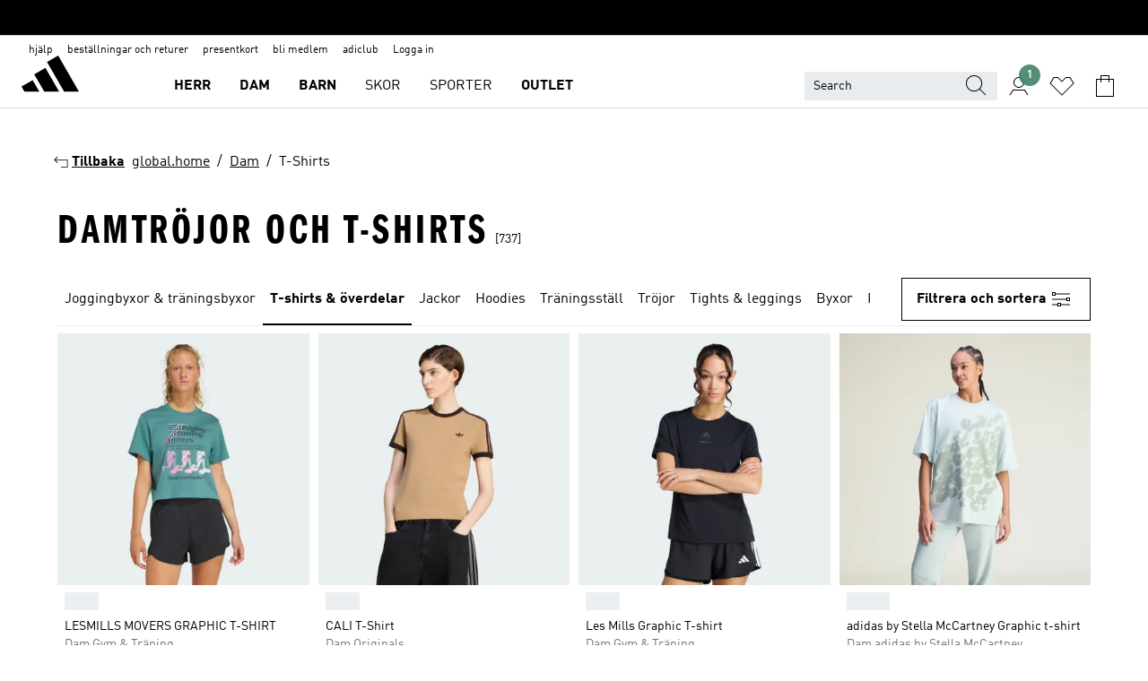

--- FILE ---
content_type: text/html; charset=utf-8
request_url: https://www.adidas.se/dam-t_shirts
body_size: 101612
content:
<!DOCTYPE html><html lang="sv" class="theme-adidas"><head><meta charSet="utf-8"><title>Damtröjor och t-shirts | adidas SE</title><meta name="description" content="Handla vårt officiella urval Dam - T Shirts på www.adidas.se."><meta name="viewport" content="width=device-width, initial-scale=1"><link rel="icon" href="/static/glass/plp/plp-app/favicon.ico"><meta name="apple-itunes-app" data-auto-id="native-iOS-banner" content="app-id=1266591536, app-argument=/"><meta name="robots" content="index,follow"><meta property="og:title" content="Damtröjor och t-shirts | adidas SE"><meta property="og:description" content="Handla vårt officiella urval Dam - T Shirts på www.adidas.se."><meta property="og:site_name" content="adidas SE"><meta property="og:url" content="https://www.adidas.se/dam-t_shirts"><link rel="canonical" href="https://www.adidas.se/dam-t_shirts"><link rel="alternate" href="https://www.adidas.sk/zeny-tricka" hrefLang="sk-SK"><link rel="alternate" href="https://www.adidas.se/dam-t_shirts" hrefLang="sv-SE"><link rel="alternate" href="https://www.adidas.pt/t_shirts-mulher" hrefLang="pt-PT"><link rel="alternate" href="https://www.adidas.pl/kobiety-koszulki" hrefLang="pl-PL"><link rel="alternate" href="https://www.adidas.no/t_skjorter-damer" hrefLang="no-NO"><link rel="alternate" href="https://www.adidas.nl/dames-t_shirts" hrefLang="nl-NL"><link rel="alternate" href="https://www.adidas.jp/レディース-tシャツ" hrefLang="ja-JP"><link rel="alternate" href="https://www.adidas.it/t_shirt-donna" hrefLang="it-IT"><link rel="alternate" href="https://www.adidas.ie/women-t_shirts" hrefLang="en-IE"><link rel="alternate" href="https://www.adidas.gr/γυναικεία-μπλούζες" hrefLang="el-GR"><link rel="alternate" href="https://www.adidas.fr/t_shirts-femmes" hrefLang="fr-FR"><link rel="alternate" href="https://www.adidas.fi/women-t_shirts" hrefLang="en-FI"><link rel="alternate" href="https://www.adidas.es/camisetas-mujer" hrefLang="es-ES"><link rel="alternate" href="https://www.adidas.dk/kvinder-t_shirts" hrefLang="da-DK"><link rel="alternate" href="https://www.adidas.de/en/women-t_shirts" hrefLang="en-DE"><link rel="alternate" href="https://www.adidas.de/frauen-t_shirts" hrefLang="de-DE"><link rel="alternate" href="https://www.adidas.cz/zeny-tricka" hrefLang="cs-CZ"><link rel="alternate" href="https://www.adidas.com/us/women-t_shirts" hrefLang="en-US"><link rel="alternate" href="https://www.adidas.com.vn/vi/nu-t_shirts" hrefLang="vi-VN"><link rel="alternate" href="https://www.adidas.com.vn/en/women-t_shirts" hrefLang="en-VN"><link rel="alternate" href="https://www.adidas.com.tr/tr/kadin-tisort" hrefLang="tr-TR"><link rel="alternate" href="https://www.adidas.com.tr/en/women-t_shirts" hrefLang="en-TR"><link rel="alternate" href="https://www.adidas.com.sg/women-t_shirts" hrefLang="en-SG"><link rel="alternate" href="https://www.adidas.com.ph/women-t_shirts" hrefLang="en-PH"><link rel="alternate" href="https://www.adidas.com.my/en/women-t_shirts" hrefLang="en-MY"><link rel="alternate" href="https://www.adidas.co.uk/women-t_shirts" hrefLang="en-GB"><link rel="alternate" href="https://www.adidas.co.th/th/ผู้หญิง-t_shirts" hrefLang="th-TH"><link rel="alternate" href="https://www.adidas.co.th/en/women-t_shirts" hrefLang="en-TH"><link rel="alternate" href="https://www.adidas.co.kr/women-t_shirts" hrefLang="ko-KR"><link rel="alternate" href="https://www.adidas.co.in/women-t_shirts" hrefLang="en-IN"><link rel="alternate" href="https://www.adidas.co.id/id/wanita-kaus" hrefLang="id-ID"><link rel="alternate" href="https://www.adidas.co.id/en/women-t_shirts" hrefLang="en-ID"><link rel="alternate" href="https://www.adidas.ch/it/t_shirt-donna" hrefLang="it-CH"><link rel="alternate" href="https://www.adidas.ch/fr/t_shirts-femmes" hrefLang="fr-CH"><link rel="alternate" href="https://www.adidas.ch/en/women-t_shirts" hrefLang="en-CH"><link rel="alternate" href="https://www.adidas.ch/de/damen-t_shirts" hrefLang="de-CH"><link rel="alternate" href="https://www.adidas.ca/fr/femmes-t_shirts" hrefLang="fr-CA"><link rel="alternate" href="https://www.adidas.ca/en/women-t_shirts" hrefLang="en-CA"><link rel="alternate" href="https://www.adidas.be/nl/dames-t_shirts" hrefLang="nl-BE"><link rel="alternate" href="https://www.adidas.be/fr/t_shirts-femmes" hrefLang="fr-BE"><link rel="alternate" href="https://www.adidas.be/en/women-t_shirts" hrefLang="en-BE"><link rel="alternate" href="https://www.adidas.at/damen-t_shirts" hrefLang="de-AT"><link rel="alternate" href="https://www.adidas.com/bh/ar/women-t_shirts" hrefLang="ar-BH"><link rel="alternate" href="https://www.adidas.com.eg/ar/women-t_shirts" hrefLang="ar-EG"><link rel="alternate" href="https://www.adidas.com/kw/ar/women-t_shirts" hrefLang="ar-KW"><link rel="alternate" href="https://www.adidas.co.ma/ar/women-tshirts" hrefLang="ar-MA"><link rel="alternate" href="https://www.adidas.com/om/ar/women-t_shirts" hrefLang="ar-OM"><link rel="alternate" href="https://www.adidas.com/qa/ar/women-t_shirts" hrefLang="ar-QA"><link rel="alternate" href="https://www.adidas.sa/ar/women-t_shirts" hrefLang="ar-SA"><link rel="alternate" href="https://www.adidas.ae/en/women-t_shirts" hrefLang="en-AE"><link rel="alternate" href="https://www.adidas.com/bh/en/women-t_shirts" hrefLang="en-BH"><link rel="alternate" href="https://www.adidas.com.eg/en/women-t_shirts" hrefLang="en-EG"><link rel="alternate" href="https://www.adidas.co.il/en/women-t_shirts" hrefLang="en-IL"><link rel="alternate" href="https://www.adidas.com/kw/en/women-t_shirts" hrefLang="en-KW"><link rel="alternate" href="https://www.adidas.com/om/en/women-t_shirts" hrefLang="en-OM"><link rel="alternate" href="https://www.adidas.com/qa/en/women-t_shirts" hrefLang="en-QA"><link rel="alternate" href="https://www.adidas.sa/en/women-t_shirts" hrefLang="en-SA"><link rel="alternate" href="https://www.adidas.co.ma/fr/women-tshirts" hrefLang="fr-MA"><link rel="alternate" href="https://www.adidas.co.il/he/women-t_shirts" hrefLang="he-IL"><meta name="next-head-count" content="71"><link rel="preconnect" href="//esm.glass.adidas.com"><link rel="preconnect" href="//microfrontends.glass.adidas.com"><link rel="stylesheet" href="https://esm.glass.adidas.com/@adl/collection@6.1.2/css"><link rel="stylesheet" href="https://esm.glass.adidas.com/@adl/stripes-tokens-web-adidas@1.2.58/css/index.css"><link rel="stylesheet" href="https://esm.glass.adidas.com/@adl/grid@7.0.0-beta.13"><link rel="stylesheet" href="https://esm.glass.adidas.com/@adl/typography@1.1.0"><script type="module" id="external-dependencies">
         import React from 'https://esm.glass.adidas.com/v1/react@18.3.1';
         window.React = React;
      
         import ReactDOM from 'https://esm.glass.adidas.com/v1/react-dom@18.3.1';
         window.ReactDOM = ReactDOM;
      </script><script id="performance-load">
  window.addEventListener('load', function (e) { window.BOOMR_onload = (e && e.timeStamp) || new Date().getTime() }, false);

  window.BOOMR = window.BOOMR || {};
  window.BOOMR.snippetExecuted = true;
  if (window.performance && performance.mark) performance.mark('TTP');

  function SSR_PERFORMANCE_MEASUREMENT(e) {
    try {
        e.onload = undefined;
        if (
            e.complete &&
            window.performance &&
            typeof window.performance.getEntriesByName == 'function' &&
            window.performance.getEntriesByName(e.src)
        ) {
            window.ssrLoadedTimeStamp = window.performance.timing.navigationStart + window.performance.getEntriesByName(e.src)[0].responseEnd;
        } else {
            window.ssrLoadedTimeStamp = new Date().getTime();
            if (window.performance && performance.mark) performance.mark('SSR Visually Complete');
        }
    } catch (e) {}
  }

  var injectSsrPerformanceInstrument = document.querySelector('[data-inject_ssr_performance_instrument]');

  if (injectSsrPerformanceInstrument !== null) {
    if (injectSsrPerformanceInstrument.complete) {
      window.SSR_PERFORMANCE_MEASUREMENT(injectSsrPerformanceInstrument);
    } else {
        injectSsrPerformanceInstrument.addEventListener('load', window.SSR_PERFORMANCE_MEASUREMENT(injectSsrPerformanceInstrument));
    }
  } 

  
      (function(i,s,o,g,r,a,m){
      i['InstanaEumObject']=r;
      i[r]=i[r]||function(){(i[r].q=i[r].q||[]).push(arguments)},
      i[r].l=1*new Date();
      a=s.createElement(o),
      m=s.getElementsByTagName(o)[0];
      a.async=1;
      a.src=g;
      m.parentNode.insertBefore(a,m)
      })(window,document,'script','//eum.instana.io/eum.min.js','ineum');
      ineum('reportingUrl', 'https://eum-eu-west-1.instana.io');
      ineum('autoClearResourceTimings', false);
      ineum('ignoreErrorMessages',[
        /.*Failed to execute 'querySelector'.*/i,
        /.*ResizeObserver loop limit exceeded.*/i
      ]);
      ineum('meta', 'userAgent', window.navigator.userAgent);
      ineum('apiKey', 'BDBM8oS7QzGntzAncTouGg');
      ineum('page', 'PLP_ProductListPage');
  </script><link rel="preload" href="/static/glass/plp/plp-app/a4076517ebc091e285caa39e89aafbd54bc22e20/_next/static/css/421382a4fed4a3f1.css" as="style"><link rel="stylesheet" href="/static/glass/plp/plp-app/a4076517ebc091e285caa39e89aafbd54bc22e20/_next/static/css/421382a4fed4a3f1.css" data-n-g=""><link rel="preload" href="/static/glass/plp/plp-app/a4076517ebc091e285caa39e89aafbd54bc22e20/_next/static/css/9f879f1b3a51db90.css" as="style"><link rel="stylesheet" href="/static/glass/plp/plp-app/a4076517ebc091e285caa39e89aafbd54bc22e20/_next/static/css/9f879f1b3a51db90.css" data-n-p=""><link rel="preload" href="/static/glass/plp/plp-app/a4076517ebc091e285caa39e89aafbd54bc22e20/_next/static/css/ac330ae49fd49ef9.css" as="style"><link rel="stylesheet" href="/static/glass/plp/plp-app/a4076517ebc091e285caa39e89aafbd54bc22e20/_next/static/css/ac330ae49fd49ef9.css"><noscript data-n-css=""></noscript><script defer="" nomodule="" src="/static/glass/plp/plp-app/a4076517ebc091e285caa39e89aafbd54bc22e20/_next/static/chunks/polyfills-c67a75d1b6f99dc8.js"></script><script defer="" src="/static/glass/plp/plp-app/a4076517ebc091e285caa39e89aafbd54bc22e20/_next/static/chunks/586.c12c99802a6bc400.js"></script><script src="/static/glass/plp/plp-app/a4076517ebc091e285caa39e89aafbd54bc22e20/_next/static/chunks/webpack-ce43791fa2678a7b.js" defer=""></script><script src="/static/glass/plp/plp-app/a4076517ebc091e285caa39e89aafbd54bc22e20/_next/static/chunks/framework-2930527e9e7b48c3.js" defer=""></script><script src="/static/glass/plp/plp-app/a4076517ebc091e285caa39e89aafbd54bc22e20/_next/static/chunks/main-1dd0db79b3053154.js" defer=""></script><script src="/static/glass/plp/plp-app/a4076517ebc091e285caa39e89aafbd54bc22e20/_next/static/chunks/pages/_app-8f044c8f2aa761a9.js" defer=""></script><script src="/static/glass/plp/plp-app/a4076517ebc091e285caa39e89aafbd54bc22e20/_next/static/chunks/78-78466e10b3b49ba0.js" defer=""></script><script src="/static/glass/plp/plp-app/a4076517ebc091e285caa39e89aafbd54bc22e20/_next/static/chunks/74-cd8702e63cf08093.js" defer=""></script><script src="/static/glass/plp/plp-app/a4076517ebc091e285caa39e89aafbd54bc22e20/_next/static/chunks/743-4c0a1ae3daa3b51f.js" defer=""></script><script src="/static/glass/plp/plp-app/a4076517ebc091e285caa39e89aafbd54bc22e20/_next/static/chunks/10-aeb4a29a2a987728.js" defer=""></script><script src="/static/glass/plp/plp-app/a4076517ebc091e285caa39e89aafbd54bc22e20/_next/static/chunks/pages/%5Bpath%5D-4ba1297d02dbeabb.js" defer=""></script><script src="/static/glass/plp/plp-app/a4076517ebc091e285caa39e89aafbd54bc22e20/_next/static/HxRmdupXjNPAyV_wOK8md/_buildManifest.js" defer=""></script><script src="/static/glass/plp/plp-app/a4076517ebc091e285caa39e89aafbd54bc22e20/_next/static/HxRmdupXjNPAyV_wOK8md/_ssgManifest.js" defer=""></script><link rel="stylesheet" data-name="side-panel-mf" href="https://microfrontends.glass.adidas.com/side-panel-mf/style.css"><link rel="stylesheet" data-name="header-mf" href="https://microfrontends.glass.adidas.com/header-mf/7454c96938c6e388b125f2cd37159eb2ac06c469/style.css"><link rel="stylesheet" data-name="footer-mf" href="https://microfrontends.glass.adidas.com/footer-mf/7454c96938c6e388b125f2cd37159eb2ac06c469/style.css">
<script>(window.BOOMR_mq=window.BOOMR_mq||[]).push(["addVar",{"rua.upush":"false","rua.cpush":"false","rua.upre":"false","rua.cpre":"false","rua.uprl":"false","rua.cprl":"false","rua.cprf":"false","rua.trans":"SJ-e84e8c3f-66ce-465e-adf8-871213ea7991","rua.cook":"true","rua.ims":"false","rua.ufprl":"false","rua.cfprl":"false","rua.isuxp":"false","rua.texp":"norulematch","rua.ceh":"false","rua.ueh":"false","rua.ieh.st":"0"}]);</script>
                              <script>!function(a){var e="https://s.go-mpulse.net/boomerang/",t="addEventListener";if("False"=="True")a.BOOMR_config=a.BOOMR_config||{},a.BOOMR_config.PageParams=a.BOOMR_config.PageParams||{},a.BOOMR_config.PageParams.pci=!0,e="https://s2.go-mpulse.net/boomerang/";if(window.BOOMR_API_key="VS6YR-U7NVZ-5H8FH-JJDPK-U3R2E",function(){function n(e){a.BOOMR_onload=e&&e.timeStamp||(new Date).getTime()}if(!a.BOOMR||!a.BOOMR.version&&!a.BOOMR.snippetExecuted){a.BOOMR=a.BOOMR||{},a.BOOMR.snippetExecuted=!0;var i,_,o,r=document.createElement("iframe");if(a[t])a[t]("load",n,!1);else if(a.attachEvent)a.attachEvent("onload",n);r.src="javascript:void(0)",r.title="",r.role="presentation",(r.frameElement||r).style.cssText="width:0;height:0;border:0;display:none;",o=document.getElementsByTagName("script")[0],o.parentNode.insertBefore(r,o);try{_=r.contentWindow.document}catch(O){i=document.domain,r.src="javascript:var d=document.open();d.domain='"+i+"';void(0);",_=r.contentWindow.document}_.open()._l=function(){var a=this.createElement("script");if(i)this.domain=i;a.id="boomr-if-as",a.src=e+"VS6YR-U7NVZ-5H8FH-JJDPK-U3R2E",BOOMR_lstart=(new Date).getTime(),this.body.appendChild(a)},_.write("<bo"+'dy onload="document._l();">'),_.close()}}(),"".length>0)if(a&&"performance"in a&&a.performance&&"function"==typeof a.performance.setResourceTimingBufferSize)a.performance.setResourceTimingBufferSize();!function(){if(BOOMR=a.BOOMR||{},BOOMR.plugins=BOOMR.plugins||{},!BOOMR.plugins.AK){var e="false"=="true"?1:0,t="cookiepresent",n="clodupaxzcoaq2l3k2pq-f-216575940-clientnsv4-s.akamaihd.net",i="false"=="true"?2:1,_={"ak.v":"39","ak.cp":"900032","ak.ai":parseInt("238272",10),"ak.ol":"0","ak.cr":9,"ak.ipv":4,"ak.proto":"h2","ak.rid":"f83ca828","ak.r":44387,"ak.a2":e,"ak.m":"dsca","ak.n":"essl","ak.bpcip":"18.220.58.0","ak.cport":45222,"ak.gh":"23.192.164.8","ak.quicv":"","ak.tlsv":"tls1.3","ak.0rtt":"","ak.0rtt.ed":"","ak.csrc":"-","ak.acc":"","ak.t":"1769690783","ak.ak":"hOBiQwZUYzCg5VSAfCLimQ==GjWeecWH32MDBG6HfhnYcH1gohZCU7mBOHr5zbVgLQWEVyfFmXloyEA9BPYifjITRKkWHVLqDzuKuR6oRW0fnCXRVTVpdIOZgH8hhyjhv2NQX0/aCGF10mKaPewUitEVuBiYRvMQW6CSoKhHl5LTsGG+osoYkpPCGzb/DO9dSnarOuHSPfAkFbNT+0shAtl0fIrpOB8nWDeMYGGvTRG99n2uTR+aMP0y6+aIarLsrqvZ+FjWYpBcBKSDMgw7P0ftF/lk4E5ld8Jyfx+n9mhL//SE9/nHsu4uLzxDaHNRqJz59Yy7E2T1e9gHoAPdMYOH8lABRl3QoXMZMgQ4/aNpTKRjBzSu/2MGsr4XQ7JfwSxUGlUrvjuqer85Z4I5GcMbduVY+DlDpVvEeUV1UAcRBgKLyPTgwvce+T97844zcwo=","ak.pv":"3647","ak.dpoabenc":"","ak.tf":i};if(""!==t)_["ak.ruds"]=t;var o={i:!1,av:function(e){var t="http.initiator";if(e&&(!e[t]||"spa_hard"===e[t]))_["ak.feo"]=void 0!==a.aFeoApplied?1:0,BOOMR.addVar(_)},rv:function(){var a=["ak.bpcip","ak.cport","ak.cr","ak.csrc","ak.gh","ak.ipv","ak.m","ak.n","ak.ol","ak.proto","ak.quicv","ak.tlsv","ak.0rtt","ak.0rtt.ed","ak.r","ak.acc","ak.t","ak.tf"];BOOMR.removeVar(a)}};BOOMR.plugins.AK={akVars:_,akDNSPreFetchDomain:n,init:function(){if(!o.i){var a=BOOMR.subscribe;a("before_beacon",o.av,null,null),a("onbeacon",o.rv,null,null),o.i=!0}return this},is_complete:function(){return!0}}}}()}(window);</script></head><body><div id="__next"><script id="__SOLE_HOST_INFO__">
        window.__SOLE_HOST_INFO__ = {"appId":"@plp/app","originalHost":"www.adidas.se","pageType":"ProductListingPage","context":{"brand":"adidas","locale":"sv_SE","env":"production"},"initialised":true};
      </script><script id="__ECOM_BAG__">
        window.__ECOM_BAG__ = undefined;
      </script><script id="__ECOM_WISHLIST__">
        window.__ECOM_WISHLIST__ = undefined;
      </script><div id="gl-theme-icons" style="width:0;height:0;position:absolute;overflow:hidden"><svg xmlns="http://www.w3.org/2000/svg" width="24" height="2350"><symbol fill="none" id="adiclub-logo" viewBox="0 0 24 24"><title>adiclub-logo</title><path d="M3.348 10.787a2.087 2.087 0 0 0-1.22-.375 2.096 2.096 0 0 0-1.505.633A2.165 2.165 0 0 0 0 12.575c0 1.192.963 2.177 2.128 2.177.435.003.86-.127 1.22-.375v.278h1.004v-4.201H3.348v.333Zm-1.192 2.98a1.17 1.17 0 0 1-.834-.35 1.21 1.21 0 0 1 0-1.697 1.17 1.17 0 0 1 .834-.351c.314.003.615.13.838.356.222.225.35.53.354.85a1.2 1.2 0 0 1-1.192 1.192Zm5.897-2.98a2.046 2.046 0 0 0-1.207-.375 2.104 2.104 0 0 0-1.562.606 2.204 2.204 0 0 0 0 3.13 2.104 2.104 0 0 0 1.563.605 2.153 2.153 0 0 0 1.206-.375v.277h1.015V9.026H8.053v1.761Zm-1.177 2.98c-.651 0-1.193-.54-1.193-1.192a1.23 1.23 0 0 1 .355-.85c.223-.226.523-.354.838-.357.637 0 1.18.554 1.18 1.206a1.22 1.22 0 0 1-.351.841 1.18 1.18 0 0 1-.83.352Zm2.698-3.313h1.018v4.2h-1.02l.002-4.2Zm1.017-.388H9.57v-1.04h1.017l.003 1.04Zm3.38 3.403.07.045c-.179.395-.417.695-.713.9-.282.202-.62.31-.965.31a1.494 1.494 0 0 1-.726-.168 1.151 1.151 0 0 1-.48-.491 1.644 1.644 0 0 1-.172-.774 3.313 3.313 0 0 1 .183-1.113c.115-.332.287-.64.51-.91a2.5 2.5 0 0 1 .747-.62 1.88 1.88 0 0 1 .9-.226 1.485 1.485 0 0 1 1.175.53l-.644.58h-.026c-.075-.277-.171-.482-.287-.616a.553.553 0 0 0-.426-.199.692.692 0 0 0-.453.186c-.16.143-.292.314-.391.505a3.309 3.309 0 0 0-.382 1.557c0 .347.078.623.235.827a.75.75 0 0 0 .617.305c.225.003.447-.049.648-.15.22-.122.417-.283.579-.477h.002Zm1.316.08a2.354 2.354 0 0 0-.022.442c.008.101.059.15.152.15a.21.21 0 0 0 .095-.026.316.316 0 0 0 .088-.062l.052.036c-.07.178-.177.34-.313.473a.67.67 0 0 1-.478.182c-.197 0-.34-.073-.427-.217-.087-.144-.104-.39-.052-.739l.59-3.824-.165-.583.009-.053L15.946 9l.044.026-.704 4.523Zm4.164 0a2.345 2.345 0 0 0-.022.442c.009.101.06.15.152.15a.211.211 0 0 0 .096-.026.332.332 0 0 0 .087-.062l.052.036a1.37 1.37 0 0 1-.312.473.67.67 0 0 1-.479.182c-.197 0-.34-.073-.426-.217-.087-.144-.104-.39-.052-.739l.048-.312a3.727 3.727 0 0 1-.357.462c-.204.23-.44.428-.7.589a1.454 1.454 0 0 1-.765.233c-.226 0-.4-.074-.52-.22a1.145 1.145 0 0 1-.236-.576 2.519 2.519 0 0 1 .01-.752l.286-1.857-.165-.583.008-.053 1.131-.327.044.027-.417 2.697c-.052.343-.042.589.03.74a.36.36 0 0 0 .335.224.958.958 0 0 0 .461-.141 2.99 2.99 0 0 0 .51-.367c.14-.124.273-.258.395-.4l.279-1.816-.166-.583.01-.053 1.13-.327.044.027-.491 3.13Zm4.427-2.53a1.103 1.103 0 0 0-.339-.46.8.8 0 0 0-.504-.168 1.521 1.521 0 0 0-.709.195c-.262.14-.5.323-.705.54-.103.106-.2.22-.288.34l.378-2.437L21.67 9l-1.134.327-.009.053.165.583-.729 4.734.035.027.808-.3c.059.043.12.082.184.118.214.121.481.181.8.181.303.002.6-.079.861-.234.277-.165.517-.386.705-.65.21-.292.37-.618.474-.964.115-.38.172-.776.17-1.174a1.757 1.757 0 0 0-.122-.68v-.002Zm-.913 1.928c-.064.26-.159.511-.283.747a1.86 1.86 0 0 1-.4.527.677.677 0 0 1-.488.195.67.67 0 0 1-.478-.218 1.58 1.58 0 0 1-.324-.546l.283-1.823a3.46 3.46 0 0 1 .563-.484c.27-.182.5-.274.692-.274a.428.428 0 0 1 .409.248c.086.165.13.422.13.77 0 .29-.034.577-.104.858" fill="currentColor"></path></symbol><symbol id="alert-error" viewBox="0 0 19 19"><title>alert-error</title><g fill="none" stroke="currentColor" stroke-miterlimit="10"><circle cx="9.5" cy="9.5" r="6"></circle><path d="m11.5 7.5-2 2 2 2m-4-4 2 2-2 2" stroke-linecap="square"></path></g></symbol><symbol id="alert-info" viewBox="0 0 19 19"><title>alert-info</title><circle cx="9.5" cy="9.5" r="6" fill="none" stroke="currentColor" stroke-linecap="square" stroke-miterlimit="10"></circle><circle fill="currentColor" cx="9.5" cy="6.5" r="0.65"></circle><path d="M9.5 8.5v4" fill="none" stroke="currentColor" stroke-linecap="square" stroke-miterlimit="10"></path></symbol><symbol id="alert-success" viewBox="0 0 19 19"><title>alert-success</title><g fill="none" stroke="currentColor" stroke-linecap="square" stroke-miterlimit="10"><path d="m6.5 9.93 1.71 1.71 4.29-4.28"></path><circle cx="9.5" cy="9.5" r="6"></circle></g></symbol><symbol id="alert-warning" viewBox="0 0 19 19"><title>alert-warning</title><path fill="none" stroke="currentColor" stroke-miterlimit="10" d="m9.5 3.5-7 12h14l-7-12z"></path><circle fill="currentColor" cx="9.5" cy="13.53" r="0.65"></circle><path stroke-linecap="square" fill="none" stroke="currentColor" stroke-miterlimit="10" d="M9.5 11.53v-4"></path></symbol><symbol id="broken-image" viewBox="0 0 17 19"><title>broken-image</title><g fill="none" stroke="currentColor" stroke-miterlimit="10"><circle cx="12.5" cy="8.5" r="2"></circle><path d="m.5 14.5 4-7 3.75 7"></path><path stroke-linecap="square" d="M.5 4.5h16v10H.5zm15-2-14 14"></path><path d="m7.5 14.4 2-2.9 2 3"></path></g></symbol><symbol id="checkmark" viewBox="0 0 19 19"><title>checkmark</title><path fill="none" stroke="currentColor" stroke-linecap="square" stroke-miterlimit="10" d="m2.5 10.5 4 4 10-10"></path></symbol><symbol id="contact-email" viewBox="0 0 15 19"><title>contact-email</title><g fill="none" stroke="currentColor" stroke-miterlimit="10"><path stroke-linecap="square" d="M.5 5.5h14v8H.5z"></path><path d="m10.5 9.5 4 4m-14-8 7 6 7-6m-10 4-4 4"></path></g></symbol><symbol id="contact-phone" viewBox="0 0 9 19"><title>contact-phone</title><g fill="none" stroke="currentColor" stroke-miterlimit="10"><path d="M.5 2.5h8v14h-8zm0 11h8m-8-9h8"></path><circle cx="4.5" cy="14.5" r="1"></circle></g></symbol><symbol id="customization" viewBox="0 0 19 19"><title>customization</title><path d="M12.504.717 2.424 12.219l1.785 1.566L14.291 2.281ZM1.65 13.109l-.462 2.329 2.244-.76Z" fill="currentColor"></path><path d="m8.598 10.592-4.56 5.214a8.313 8.313 0 0 0 5.046 2.16z" fill="#3175de"></path><path d="m17.943 9.132-7.339.487 5.712 5.011a8.313 8.313 0 0 0 1.627-5.463z" fill="#f9b900"></path><path d="m9.785 10.486.499 7.469a8.313 8.313 0 0 0 5.26-2.375z" fill="#00ac37"></path><path d="M17.813 7.956a8.313 8.313 0 0 0-2.791-4.655l-4.536 5.13z" fill="#ea2c35"></path></symbol><symbol id="forbidden" viewBox="0 0 13 19"><title>forbidden</title><g fill="none" stroke="currentColor" stroke-miterlimit="10"><circle cx="6.5" cy="9.5" r="6"></circle><path stroke-linecap="square" d="m2.5 5.5 8 8"></path></g></symbol><symbol id="locked" viewBox="0 0 19 19"><title>locked</title><g fill="none" stroke="currentColor" stroke-miterlimit="10"><path d="M13.5 7.5v-1a4 4 0 0 0-8 0v1m-2 0h12v8h-12z"></path><circle cx="9.5" cy="10.68" r="1.18"></circle><path stroke-linecap="square" d="M9.5 13.5v-1.64"></path></g></symbol><symbol id="logo" viewBox="0 0 24 24"><title>logo</title><path d="M15.72 13.61h4.67l-6-10.47-3.5 2 4.87 8.45zm-5.17 1v-1h3.68l-3.92-6.79-3.51 2 2.75 4.78v1zm-7.83-2.19.67 1.19h4.67l-1.85-3.2-3.49 2zm11.51 1.19v1.69a2 2 0 0 0-1.23-.37 2.08 2.08 0 0 0 0 4.16 2.12 2.12 0 0 0 1.19-.37V19h1v-5.39zm-6.17 0v1.69a2 2 0 0 0-1.19-.37 2.08 2.08 0 0 0 0 4.16 2.1 2.1 0 0 0 1.19-.37V19h1v-5.39zm12.22 4.08c0 .81.72 1.39 1.88 1.39.94 0 1.72-.41 1.72-1.32 0-.63-.35-1-1.17-1.15l-.64-.13c-.41-.08-.69-.16-.69-.4s.27-.39.62-.39.71.25.72.55h1c-.05-.78-.68-1.31-1.7-1.31s-1.67.57-1.67 1.32c0 .92.74 1.06 1.38 1.18l.53.1c.38.07.54.18.54.4s-.19.39-.64.39c-.65 0-.86-.34-.87-.63zM18.91 19h1v-4h-1v.32a2 2 0 0 0-1.19-.37 2.08 2.08 0 0 0 0 4.16 2.12 2.12 0 0 0 1.19-.37V19zM3.39 19h1v-4h-1v.32a2 2 0 0 0-1.19-.37 2.08 2.08 0 1 0 0 4.16 2.12 2.12 0 0 0 1.19-.37V19zm7.16 0v-4h-1v4zm-9.46-2a1.15 1.15 0 1 1 1.15 1.15A1.15 1.15 0 0 1 1.09 17zm4.68 0a1.15 1.15 0 1 1 1.15 1.15A1.14 1.14 0 0 1 5.77 17zm10.84 0a1.15 1.15 0 1 1 1.15 1.15A1.15 1.15 0 0 1 16.61 17zm-4.67 0a1.15 1.15 0 1 1 1.15 1.15A1.14 1.14 0 0 1 11.94 17z" fill="currentColor"></path></symbol><symbol id="personalisation-flag" viewBox="0 0 15 19"><title>personalisation-flag</title><g fill="none" stroke="currentColor" stroke-miterlimit="10"><path d="M14.5 13.5H.5v-10h14z"></path><path stroke-linecap="square" d="M7.5 5.5v6m3-3h-6m-4-6v15"></path></g></symbol><symbol id="personalization" viewBox="0 0 19 19"><title>personalization</title><path d="m1.188 15.438.475-2.375 1.78 1.544zM12.23.95 2.376 12.231l1.782 1.544 9.856-11.162z" fill="currentColor"></path><path d="M12.943 6.176 9.5 15.437h1.9l.594-1.662h3.324l.594 1.662h1.9l-3.442-9.26h-1.426zm.713 2.73 1.187 3.324h-2.375l1.188-3.324zm-12.47 7.72v1.187h16.626v-1.188H1.187z" fill="#0286cd"></path></symbol><symbol id="rating-active" viewBox="0 0 19 19"><title>rating-active</title><path d="m9.5 14.26 5.86 4.26-2.23-6.91L19 7.35h-7.25L9.5.48 7.25 7.35H0l5.87 4.26-2.24 6.91z" fill="currentColor"></path></symbol><symbol id="rating-inactive" viewBox="0 0 19 19"><title>rating-inactive</title><path d="M15.01 8.644h-4.204L9.5 4.651 8.195 8.644H3.99l3.407 2.475-1.304 4.007L9.5 12.652l3.397 2.474-1.294-4.008zM19 7.348l-5.874 4.266 2.23 6.906L9.5 14.254 3.626 18.52l2.248-6.906L0 7.348h7.255L9.5.48l2.246 6.868z" fill="currentColor"></path></symbol><symbol id="size-guide" viewBox="0 0 19 19"><title>size-guide</title><g fill="none" stroke="currentColor" stroke-miterlimit="10"><path d="M.5 6.5h18v6H.5z"></path><path stroke-linecap="square" d="M3.5 12.5v-3m3 3v-2m3 2v-3m6 3v-3m-3 3v-2"></path></g></symbol><symbol id="tooltip" viewBox="0 0 14 24"><title>tooltip</title><path fill="currentColor" d="M.49 7.22A6.14 6.14 0 0 1 7 1.76a5.88 5.88 0 0 1 6.25 6c0 3.62-2.6 5.61-5.58 6.07V17H5.1v-5.13c3 0 5.67-.91 5.67-4.06A3.58 3.58 0 0 0 6.94 4.1 3.68 3.68 0 0 0 3 7.22zM5.1 22v-2.68h2.54V22z"></path></symbol><symbol id="usp-checkmark" viewBox="0 0 17 19"><title>usp-checkmark</title><path fill="none" stroke="currentColor" stroke-linecap="square" stroke-miterlimit="10" d="m1.5 10.5 4 4 10-10"></path></symbol><symbol id="usp-delivery-cash" viewBox="0 0 24 24"><title>usp-delivery-cash</title><g fill="none" fill-rule="evenodd"><path d="m15.235 4.5-1.312 3h-3.846l-1.312-3h6.47Z" stroke="currentColor"></path><path d="M12.002 18.5c2.279 0 4.575-.565 5.861-1.76.364-.34.57-.763.623-1.269.059-.567-.067-1.227-.356-1.98-.617-1.609-1.967-3.602-4.034-5.991h-4.2c-2.06 2.395-3.407 4.392-4.024 6-.29.754-.416 1.413-.359 1.98.051.503.255.924.615 1.26 1.281 1.19 3.586 1.76 5.874 1.76Z" stroke="currentColor"></path><path d="M12 15.57v-.68a2 2 0 0 1-1-.299l.16-.46c.295.199.644.303 1 .299a.71.71 0 0 0 .795-.613.548.548 0 0 0 .005-.057c0-.37-.26-.6-.76-.81-.7-.27-1.12-.58-1.12-1.17a1.12 1.12 0 0 1 1-1.1V10h.42v.66c.312.002.617.081.89.23l-.17.45a1.688 1.688 0 0 0-.86-.23c-.52 0-.72.31-.72.59 0 .28.25.53.84.77s1 .64 1 1.24a1.18 1.18 0 0 1-1.07 1.16v.7H12Z" fill="currentColor"></path><path d="M12 15.57v-.68a2 2 0 0 1-1-.299l.16-.46c.295.199.644.303 1 .299a.71.71 0 0 0 .795-.613.548.548 0 0 0 .005-.057c0-.37-.26-.6-.76-.81-.7-.27-1.12-.58-1.12-1.17a1.12 1.12 0 0 1 1-1.1V10h.42v.66c.312.002.617.081.89.23l-.17.45a1.688 1.688 0 0 0-.86-.23c-.52 0-.72.31-.72.59 0 .28.25.53.84.77s1 .64 1 1.24a1.18 1.18 0 0 1-1.07 1.16v.7H12Z" stroke="currentColor" stroke-width="0.37"></path></g></symbol><symbol fill="none" id="usp-delivery-delay" viewBox="0 0 24 24"><title>usp-delivery-delay</title><path fill-rule="evenodd" clip-rule="evenodd" d="M13.143 12.937a1.241 1.241 0 0 1-1.077.797c-.631 0-1.143-.51-1.143-1.14v-.045c.014-.487.326-.916.787-1.077V8.07h.753v3.382c.326.141.58.41.701.743h1.797v.743h-1.818Z" fill="currentColor"></path><path d="M12 19a7 7 0 1 0 0-14 7 7 0 0 0 0 14Z" stroke="currentColor"></path></symbol><symbol id="usp-delivery-evening" viewBox="0 0 24 24"><title>usp-delivery-evening</title><path d="M11.544 8.404a5.3 5.3 0 0 0-2.31 7.05 5.15 5.15 0 0 0 6.94 2.4 4.832 4.832 0 0 0 1.84-1.511 4.64 4.64 0 0 1-5.7-2.49 4.905 4.905 0 0 1-.52-2 5.15 5.15 0 0 1 2-4 6.194 6.194 0 0 0-2.25.55Zm7.47 4.7-3-3m3 0-3 3m-7.66-4.75-3-3m3 0-3 3" fill="none" fill-rule="evenodd" stroke="currentColor" stroke-width="1.001"></path></symbol><symbol fill="none" id="usp-delivery-same-day" viewBox="0 0 24 24"><title>usp-delivery-same-day</title><path d="M5 14.469h2m-3-2h3m0-2H3" stroke="currentColor" stroke-linecap="square"></path><path d="M8.568 17c.374.365.788.688 1.236.962 3.302 2.025 7.626.996 9.656-2.296a6.987 6.987 0 0 0-2.305-9.628A7.03 7.03 0 0 0 7.72 8" stroke="currentColor"></path><path fill-rule="evenodd" clip-rule="evenodd" d="M14.72 12.868a1.24 1.24 0 0 1-1.077.797 1.14 1.14 0 0 1-1.143-1.14v-.045c.014-.488.326-.917.787-1.077V8h.753v3.382c.326.14.58.409.701.743h1.797v.743H14.72Z" fill="currentColor"></path></symbol><symbol id="usp-delivery-store" viewBox="0 0 24 24"><title>usp-delivery-store</title><g stroke="currentColor" fill="none" fill-rule="evenodd"><path stroke-width="1.042" d="M5.576 6.419h12.498l.792 4.042v1.558H4.773v-1.56zm.626 11.984v-6.384m11.302 6.012V12.02"></path><path stroke-width="1.001" stroke-linecap="square" d="M3.896 18.46h16.333"></path><path stroke-width="1.042" d="M10.402 12.02v6.337M3 18.46h17.733"></path><path stroke-width="0.754" d="m16.029 15.911-.868.98m.868-2.585-2.417 2.706"></path></g></symbol><symbol id="usp-delivery" viewBox="0 0 19 19"><title>usp-delivery</title><g fill="none" stroke="currentColor" stroke-miterlimit="10"><path d="M13.42 13.5H9.5"></path><path stroke-linecap="square" d="M4.5 5.5h10l4 3v5h-2m-10 0h-2m0-6h-4"></path><circle cx="8" cy="13" r="1.5"></circle><circle cx="15" cy="13" r="1.5"></circle><path stroke-linecap="square" d="M1.5 9.5h3m-2 2h2"></path></g></symbol><symbol id="usp-exchange" viewBox="0 0 24 24"><title>usp-exchange</title><g stroke="currentColor" stroke-width="1.145" fill="none" fill-rule="evenodd"><path d="m12.982 12.184 2.671 3.07-2.671 3.08m-8.41-3.079h10.76M9.623 5.374l-2.66 3.08 2.66 3.07"></path><path stroke-linecap="round" d="M7.273 8.454h12.01v6.8m-1.481.001h1.48M4.572 7.444v7.811m1.48 0h-1.48"></path></g></symbol><symbol id="usp-free-returns" viewBox="0 0 19 19"><title>usp-free-returns</title><g fill="none" stroke="currentColor" stroke-miterlimit="10"><path stroke-linecap="square" d="M16.5 11.5h-2m3-2h-3m0-4H.5v8h14"></path><path d="M.5 7.5h11m-8 0 4 6m-2-6 4 6m-2-6 4 6"></path><path stroke-linecap="square" d="M14.5 7.5h4"></path></g></symbol><symbol id="usp-gift-card" viewBox="0 0 24 24"><title>usp-gift-card</title><path d="M4.5 17.5h15v-10h-15zm1-8h13m-7 3h5m-5 2h4" fill="none" fill-rule="evenodd" stroke-linecap="square" stroke="currentColor"></path></symbol><symbol id="usp-klarna" viewBox="0 0 24 24"><title>usp-klarna</title><g fill="none" fill-rule="evenodd"><path d="M9.327 1.182H6.718a6.67 6.67 0 0 1-2.69 5.39l-1.037.774L7 12.8h3.282L6.6 7.773a9.243 9.243 0 0 0 2.727-6.591M0 12.79h2.673V1.183H0zm12.136-2.854a1.5 1.5 0 1 0 .01 0h-.01Z" fill="currentColor" transform="translate(6 5)"></path><path d="M11.227 2.28a.587.587 0 0 0 .591-.59.588.588 0 0 0-.59-.59.588.588 0 0 0-.592.59c0 .328.263.59.591.59Zm0-1.071c.263 0 .482.218.482.481a.486.486 0 0 1-.482.482.486.486 0 0 1-.481-.482c0-.263.219-.481.481-.481Zm-.087.547h.11l.109.24h.11l-.11-.24c.065-.022.11-.088.11-.175 0-.11-.089-.197-.22-.197h-.219v.612h.11v-.24Zm0-.285h.11c.065 0 .109.044.109.088 0 .065-.022.087-.11.087h-.11v-.175Z" fill="#000" transform="translate(6 5)"></path></g></symbol><symbol id="usp-sale" viewBox="0 0 24 24"><title>usp-sale</title><g fill="none" fill-rule="evenodd"><path d="m14.657 5.65 2.14 1.987L18.5 6.482V18.5h-13V6.482l1.702 1.155L9.343 5.65 12 7.623l2.657-1.974Z" stroke="currentColor"></path><path d="M6.13 3.54a1.761 1.761 0 1 0 0 3.522 1.761 1.761 0 0 0 0-3.523Zm0 1a.76.76 0 1 1 0 1.52.76.76 0 0 1 0-1.52ZM1.76 0a1.76 1.76 0 1 0 0 3.52 1.76 1.76 0 0 0 0-3.52Zm0 1.001a.76.76 0 1 1 0 1.519.76.76 0 0 1 0-1.519ZM6.37.084l.76.652-5.36 6.25-.76-.652z" transform="translate(8 9)" fill="currentColor" fill-rule="nonzero"></path></g></symbol><symbol id="arrow-back" viewBox="0 0 16 24"><title>arrow-back</title><g fill="none" stroke="currentColor" stroke-miterlimit="10" stroke-width="2"><path d="M15 18v-6H2"></path><path d="m6.5 7-5 5 5 5"></path></g></symbol><symbol id="arrow-down" viewBox="0 0 16 24"><title>arrow-down</title><path fill="none" stroke="currentColor" stroke-miterlimit="10" stroke-width="2" d="M1.5 9 8 15.5 14.5 9"></path></symbol><symbol id="arrow-left-long" viewBox="0 0 24 24"><title>arrow-left-long</title><path fill="none" stroke="currentColor" stroke-miterlimit="10" stroke-width="2" d="m6.4 17-5-5 5-5M2 12h22"></path></symbol><symbol id="arrow-left" viewBox="0 0 10 24"><title>arrow-left</title><path fill="none" stroke="currentColor" stroke-miterlimit="10" stroke-width="2" d="M8 5.5 1.5 12 8 18.5"></path></symbol><symbol id="arrow-right-long" viewBox="0 0 24 24"><title>arrow-right-long</title><path d="m17.59 7 5 5-5 5M0 12h22" fill="none" stroke="currentColor" stroke-miterlimit="10" stroke-width="2"></path></symbol><symbol id="arrow-right" viewBox="0 0 10 24"><title>arrow-right</title><path fill="none" stroke="currentColor" stroke-miterlimit="10" stroke-width="2" d="M2 5.5 8.5 12 2 18.5"></path></symbol><symbol id="arrow-up" viewBox="0 0 16 24"><title>arrow-up</title><path fill="none" stroke="currentColor" stroke-miterlimit="10" stroke-width="2" d="M1.5 14.5 8 8l6.5 6.5"></path></symbol><symbol id="bag-active" viewBox="0 0 16 24"><title>bag-active</title><g stroke="currentColor" stroke-miterlimit="10" stroke-width="2"><path fill="currentColor" d="M1 7h14v14H1z"></path><path fill="none" d="M11 10V3H5v7"></path></g></symbol><symbol id="bag-inactive" viewBox="0 0 16 24"><title>bag-inactive</title><g fill="none" stroke="currentColor" stroke-miterlimit="10" stroke-width="2"><path d="M1 7h14v14H1z"></path><path d="M11 10V3H5v7"></path></g></symbol><symbol id="calendar-active" viewBox="0 0 20 24"><title>calendar-active</title><g stroke="currentColor" stroke-miterlimit="10"><path fill="currentColor" stroke-width="2.011" d="M1 10h18v11H1z"></path><path fill="none" stroke-width="2" d="M1 4h18v6H1zm14-3v6M5 7V1"></path></g></symbol><symbol id="calendar-inactive" viewBox="0 0 20 24"><title>calendar-inactive</title><g fill="none" stroke="currentColor" stroke-miterlimit="10"><path stroke-width="2.011" d="M1 10h18v11H1z"></path><path stroke-width="2" d="M1 4h18v6H1zm14-3v6M5 7V1"></path></g></symbol><symbol id="chat" viewBox="0 0 22 24"><title>chat</title><path d="M21 19V3H1v16h5v3l4-3h11zM4 7h14M4 11h14M4 15h14" fill="none" stroke="currentColor" stroke-miterlimit="10" stroke-width="2"></path></symbol><symbol id="checkbox-checkmark" viewBox="0 0 16 24"><title>checkbox-checkmark</title><path fill="none" stroke="currentColor" stroke-miterlimit="10" stroke-width="2" d="m1 13 4 4L15 7"></path></symbol><symbol id="checkmark-full" viewBox="0 0 24 24"><title>checkmark-full</title><g fill="none" fill-rule="evenodd"><circle fill="currentColor" cx="12" cy="12" r="12"></circle><path fill="#fff" d="m9 15.586 9.293-9.293 1.414 1.414L9 18.414l-4.707-4.707 1.414-1.414z"></path></g></symbol><symbol id="clipboard" viewBox="0 0 24 24"><title>clipboard</title><g fill="none" fill-rule="evenodd"><path d="M0 24h24V0H0z"></path><path d="M18 2v3.994h3.994v16h-16V18H2V2h16Zm1.984 6.004H8.004v11.98h11.98V8.004ZM16 4H4v12h1.994V5.995L16 5.994V4Z" fill="currentColor" fill-rule="nonzero"></path></g></symbol><symbol id="close" viewBox="0 0 18 24"><title>close</title><path d="m17 4-8 8 8 8M1 4l8 8-8 8" fill="none" stroke="currentColor" stroke-miterlimit="10" stroke-width="2"></path></symbol><symbol id="cross-small" viewBox="0 0 14 24"><title>cross-small</title><path d="m13 6-6 6 6 6M1 6l6 6-6 6" fill="none" stroke="currentColor" stroke-miterlimit="10" stroke-width="2"></path></symbol><symbol id="download" viewBox="0 0 24 24"><title>download</title><g fill="currentColor" fill-rule="evenodd"><path d="M3 21v-8h2v6h14v-6h2v8H3z"></path><path d="m12 16-5.707-5.707 1.414-1.414L11 12.17V2.586h2v9.585l3.293-3.292 1.414 1.414L12 16z"></path></g></symbol><symbol id="dropdown" viewBox="0 0 16 24"><title>dropdown</title><path fill="none" stroke="currentColor" stroke-miterlimit="10" stroke-width="2" d="M1.5 9 8 15.5 14.5 9"></path></symbol><symbol id="edit" viewBox="0 0 22 24"><title>edit</title><path d="M7 20 20 7l-4.02-4L3 16l-1 5 5-1zm-3-4 3 3m7-13 3 3" fill="none" stroke="currentColor" stroke-miterlimit="10" stroke-width="2"></path></symbol><symbol fill="none" id="external-link" viewBox="0 0 24 24"><title>external-link</title><path fill-rule="evenodd" clip-rule="evenodd" d="M19.586 3H15V1h8v8h-2V4.414l-7.293 7.293-1.414-1.414L19.586 3Z" fill="currentColor"></path><path fill-rule="evenodd" clip-rule="evenodd" d="M1 3h12v2H3v16h16V11h2v12H1V3Z" fill="currentColor"></path></symbol><symbol fill="none" id="filter" viewBox="0 0 27 30"><path fill-rule="evenodd" stroke="currentColor" clip-rule="evenodd" d="M6 12V8H10V9.5L26 9.5V10.5L10 10.5V12H6ZM7 9H9V11H7V9Z" fill="currentColor"></path><path fill-rule="evenodd" stroke="currentColor" clip-rule="evenodd" d="M26 22.5L16 22.5V24H12V22.5L6 22.5V21.5L12 21.5V20H16V21.5L26 21.5V22.5ZM15 21H13V23H15V21Z" fill="currentColor"></path><path fill-rule="evenodd" stroke="currentColor" clip-rule="evenodd" d="M22 16.5L6 16.5V15.5L22 15.5V14H26V18H22V16.5ZM23 15H25V17H23V15Z" fill="currentColor"></path></symbol><symbol fill="none" id="fullscreen" viewBox="0 0 24 24"><title>fullscreen</title><path fill-rule="evenodd" clip-rule="evenodd" d="M21 2h-7v2h4.586l-5.293 5.293 1.414 1.414L20 5.414V10h2V2h-1ZM4 14v4.586l5.293-5.293 1.414 1.414L5.414 20H10v2H2v-8h2Z" fill="currentColor"></path></symbol><symbol id="hamburger" viewBox="0 0 24 24"><title>hamburger</title><path d="M0 6h24M0 12h24M0 18h24" fill="none" stroke="currentColor" stroke-miterlimit="10" stroke-width="2"></path></symbol><symbol fill="none" id="hd-filled" viewBox="0 0 24 24"><title>hd-filled</title><path fill-rule="evenodd" clip-rule="evenodd" d="M24 2H0v20h24V2ZM9.06 12.815V17h1.851V7H9.06v4.087H5.85V7H4v10h1.85v-4.185h3.21Zm10.927.323a44.552 44.552 0 0 0 0-2.262 9.502 9.502 0 0 0-.067-.94 3.367 3.367 0 0 0-.186-.787 2.87 2.87 0 0 0-.333-.688c-.338-.506-.737-.876-1.199-1.11C17.741 7.117 17.186 7 16.538 7h-3.422v10h3.422c.648 0 1.203-.117 1.664-.351.462-.234.861-.604 1.199-1.11.142-.215.253-.44.333-.674a3.61 3.61 0 0 0 .186-.786c.036-.29.058-.604.067-.941Zm-1.851-2.15c.009.282.013.619.013 1.012s-.004.735-.013 1.025c-.01.281-.027.525-.053.73a2.313 2.313 0 0 1-.12.506c-.045.14-.111.267-.2.38-.31.411-.772.617-1.385.617h-1.411V8.742h1.411c.613 0 1.074.206 1.385.618.089.112.155.238.2.379.053.14.093.313.12.52.026.196.044.44.053.73Z" fill="currentColor"></path></symbol><symbol fill="none" id="hd-outline" viewBox="0 0 24 24"><title>hd-outline</title><path fill-rule="evenodd" clip-rule="evenodd" d="M2 4h20v16H2V4ZM0 22V2h24v20H0Zm9.06-9.185V17h1.851V7H9.06v4.087H5.85V7H4v10h1.85v-4.185h3.21Zm10.927.323a44.552 44.552 0 0 0 0-2.262 9.502 9.502 0 0 0-.067-.94 3.367 3.367 0 0 0-.186-.787 2.87 2.87 0 0 0-.333-.688c-.338-.506-.737-.876-1.199-1.11C17.741 7.117 17.186 7 16.538 7h-3.422v10h3.422c.648 0 1.203-.117 1.664-.351.462-.234.861-.604 1.199-1.11.142-.215.253-.44.333-.674a3.61 3.61 0 0 0 .186-.786c.036-.29.058-.604.067-.941Zm-1.851-2.15c.009.282.013.619.013 1.012s-.004.735-.013 1.025c-.01.281-.027.525-.053.73a2.313 2.313 0 0 1-.12.506c-.045.14-.111.267-.2.38-.31.411-.772.617-1.385.617h-1.411V8.742h1.411c.613 0 1.074.206 1.385.618.089.112.155.238.2.379.053.14.093.313.12.52.026.196.044.44.053.73Z" fill="currentColor"></path></symbol><symbol id="hide-active" viewBox="0 0 24 24"><title>hide-active</title><g fill="none" stroke="currentColor" stroke-miterlimit="10" stroke-width="2"><circle cx="12" cy="10.95" r="3.81"></circle><path d="M12 17.35A12.31 12.31 0 0 1 2 11.9a12.31 12.31 0 0 1 10-5.45 12.31 12.31 0 0 1 10 5.45 12.31 12.31 0 0 1-10 5.45zM22 2 2 22"></path></g></symbol><symbol id="hide-inactive" viewBox="0 0 24 24"><title>hide-inactive</title><g fill="none" stroke="currentColor" stroke-miterlimit="10" stroke-width="2"><circle cx="12" cy="10.95" r="3.81"></circle><path d="M12 17.35A12.31 12.31 0 0 1 2 11.9a12.31 12.31 0 0 1 10-5.45 12.31 12.31 0 0 1 10 5.45 12.31 12.31 0 0 1-10 5.45z"></path></g></symbol><symbol id="locate-target" viewBox="0 0 22 24"><title>locate-target</title><g fill="none" stroke="currentColor" stroke-miterlimit="10" stroke-width="2"><circle cx="11" cy="12" r="8"></circle><path d="M11 1v6m0 10v6m11-11h-6M6 12H0"></path></g></symbol><symbol id="lock" viewBox="0 0 24 24"><title>lock</title><g stroke="currentColor" stroke-width="2" fill="none" fill-rule="evenodd"><path d="M3 21h18V9H3z"></path><path d="M13.773 13.773a1.774 1.774 0 1 1-3.547-.001 1.774 1.774 0 0 1 3.547 0Z"></path><path d="M12 18v-2.454" stroke-linecap="square"></path><path d="M18 8.9V8A6 6 0 1 0 6 8v1"></path></g></symbol><symbol id="minus" viewBox="0 0 20 2"><title>minus</title><g fill="none" fill-rule="evenodd"><path d="M0 24h24V0H0z" transform="translate(-2 -11)"></path><path d="M20 1H0" stroke="currentColor" stroke-width="2"></path></g></symbol><symbol id="notification-active" viewBox="0 0 24 24"><title>notification-active</title><g stroke="currentColor" stroke-miterlimit="10" stroke-width="2"><path d="M15 18a3 3 0 0 1-6 0m-7 0h20" fill="none"></path><path fill="currentColor" d="M19 10a7 7 0 0 0-14 0v8h14z"></path><path d="M5.21 2a10.46 10.46 0 0 0-3.52 6m20.62 0a10.46 10.46 0 0 0-3.52-6" fill="none"></path></g></symbol><symbol id="notification-inactive" viewBox="0 0 24 24"><title>notification-inactive</title><path d="M15 18a3 3 0 0 1-6 0m-7 0h20m-3-8a7 7 0 0 0-14 0v8h14zM5.21 2a10.46 10.46 0 0 0-3.52 6m20.62 0a10.46 10.46 0 0 0-3.52-6" fill="none" stroke="currentColor" stroke-miterlimit="10" stroke-width="2"></path></symbol><symbol fill="none" id="pause-outline" viewBox="0 0 24 24"><title>pause-outline</title><path d="M9 4H7v16h2V4Zm8 0h-2v16h2V4Z" fill="currentColor"></path></symbol><symbol id="pin-small" viewBox="0 0 9 19"><title>pin-small</title><g fill="none" stroke="currentColor" stroke-miterlimit="10"><circle cx="4.5" cy="7.5" r="4" stroke-linecap="square"></circle><path d="M1.17 9.71 4.5 15.5l3.33-5.79"></path></g></symbol><symbol id="pin" viewBox="0 0 14 24"><title>pin</title><g fill="none" stroke="currentColor" stroke-miterlimit="10" stroke-width="2"><circle cx="7" cy="9" r="6" stroke-linecap="square"></circle><path d="M2 12.32 7 21l5-8.68"></path></g></symbol><symbol fill="none" id="play-filled" viewBox="0 0 24 24"><title>play-filled</title><path d="M18.5 11.66 5 20.32V3l13.5 8.66Z" fill="currentColor"></path></symbol><symbol fill="none" id="play-outline" viewBox="0 0 24 24"><title>play-outline</title><path fill-rule="evenodd" clip-rule="evenodd" d="M18.5 11.66 5 3v17.32l13.5-8.66Zm-3.704 0L7 6.66v10l7.796-5Z" fill="currentColor"></path></symbol><symbol id="plus" viewBox="0 0 20 24"><title>plus</title><path d="M10 2v20m10-10H0" fill="none" stroke="currentColor" stroke-miterlimit="10" stroke-width="2"></path></symbol><symbol id="profile" viewBox="0 0 20 24"><title>profile</title><g fill="none" stroke="currentColor" stroke-miterlimit="10" stroke-width="2"><path d="M19 20.5 15.63 16H4.38L1 20.5"></path><circle cx="10" cy="8.5" r="4.5"></circle></g></symbol><symbol id="reload" viewBox="0 0 24 24"><title>reload</title><g fill="none" fill-rule="evenodd" stroke="currentColor" stroke-width="2"><path d="M7.827 6.343A8 8 0 1 1 5.484 12v-1" stroke-linecap="square"></path><path d="M2.007 13.427 5.484 9.95l3.478 3.477"></path></g></symbol><symbol fill="none" id="sd-filled" viewBox="0 0 24 24"><title>sd-filled</title><path fill-rule="evenodd" clip-rule="evenodd" d="M24 2H0v20h24V2ZM10.882 15.287c.182-.368.273-.792.273-1.27 0-.442-.06-.838-.178-1.188a2.064 2.064 0 0 0-.573-.884 2.238 2.238 0 0 0-.751-.498 4.73 4.73 0 0 0-1.106-.276l-1.16-.18a1.953 1.953 0 0 1-.533-.137 1.406 1.406 0 0 1-.355-.235.951.951 0 0 1-.219-.332 1.275 1.275 0 0 1-.054-.373c0-.34.118-.63.355-.87.245-.248.623-.373 1.133-.373.319 0 .655.042 1.01.125.355.073.683.257.983.552l1.202-1.202a3.683 3.683 0 0 0-1.38-.884C9.03 7.088 8.443 7 7.77 7c-.529 0-1.002.074-1.42.221a3.053 3.053 0 0 0-1.066.622c-.29.257-.514.57-.669.939a3.02 3.02 0 0 0-.232 1.201c0 .838.232 1.483.697 1.934.218.212.478.387.778.525.3.129.669.226 1.106.29l1.16.18c.246.036.428.078.547.124.118.046.227.115.327.207.2.203.3.474.3.815 0 .396-.145.7-.436.912-.292.211-.724.317-1.297.317a4.4 4.4 0 0 1-1.27-.18 2.48 2.48 0 0 1-1.065-.648L4 15.702c.473.488.997.828 1.57 1.022.583.184 1.243.276 1.98.276.51 0 .983-.064 1.42-.193a3.551 3.551 0 0 0 1.147-.58 2.71 2.71 0 0 0 .765-.94Zm9.104-2.168a42.121 42.121 0 0 0 0-2.224 9.03 9.03 0 0 0-.068-.925 3.202 3.202 0 0 0-.191-.774 2.776 2.776 0 0 0-.341-.677c-.346-.497-.756-.86-1.23-1.09-.473-.231-1.041-.346-1.706-.346h-3.51v9.834h3.51c.665 0 1.233-.115 1.707-.345.473-.23.883-.594 1.229-1.091a2.86 2.86 0 0 0 .34-.663c.092-.24.156-.498.192-.774.037-.285.06-.594.068-.925Zm-1.898-2.114c.01.277.014.608.014.995s-.005.723-.014 1.008a7.34 7.34 0 0 1-.054.719 2.16 2.16 0 0 1-.123.497 1.143 1.143 0 0 1-.205.373c-.319.405-.792.607-1.42.607H14.84V8.796h1.447c.628 0 1.101.202 1.42.607.091.11.16.235.205.373.055.138.095.309.123.511.027.194.045.433.054.718Z" fill="currentColor"></path></symbol><symbol fill="none" id="sd-outline" viewBox="0 0 24 24"><title>sd-outline</title><path fill-rule="evenodd" clip-rule="evenodd" d="M2 4h20v16H2V4ZM0 22V2h24v20H0Zm10.882-6.713c.182-.368.273-.792.273-1.27 0-.442-.06-.838-.178-1.188a2.064 2.064 0 0 0-.573-.884 2.238 2.238 0 0 0-.751-.498 4.73 4.73 0 0 0-1.106-.276l-1.16-.18a1.953 1.953 0 0 1-.533-.137 1.406 1.406 0 0 1-.355-.235.951.951 0 0 1-.219-.332 1.275 1.275 0 0 1-.054-.373c0-.34.118-.63.355-.87.245-.248.623-.373 1.133-.373.319 0 .655.042 1.01.125.355.073.683.257.983.552l1.202-1.202a3.683 3.683 0 0 0-1.38-.884C9.03 7.088 8.443 7 7.77 7c-.529 0-1.002.074-1.42.221a3.053 3.053 0 0 0-1.066.622c-.29.257-.514.57-.669.939a3.02 3.02 0 0 0-.232 1.201c0 .838.232 1.483.697 1.934.218.212.478.387.778.525.3.129.669.226 1.106.29l1.16.18c.246.036.428.078.547.124.118.046.227.115.327.207.2.203.3.474.3.815 0 .396-.145.7-.436.912-.292.211-.724.317-1.297.317a4.4 4.4 0 0 1-1.27-.18 2.48 2.48 0 0 1-1.065-.648L4 15.702c.473.488.997.828 1.57 1.022.583.184 1.243.276 1.98.276.51 0 .983-.064 1.42-.193a3.551 3.551 0 0 0 1.147-.58 2.71 2.71 0 0 0 .765-.94Zm9.104-2.168a42.121 42.121 0 0 0 0-2.224 9.03 9.03 0 0 0-.068-.925 3.202 3.202 0 0 0-.191-.774 2.776 2.776 0 0 0-.341-.677c-.346-.497-.756-.86-1.23-1.09-.473-.231-1.041-.346-1.706-.346h-3.51v9.834h3.51c.665 0 1.233-.115 1.707-.345.473-.23.883-.594 1.229-1.091a2.86 2.86 0 0 0 .34-.663c.092-.24.156-.498.192-.774.037-.285.06-.594.068-.925Zm-1.898-2.114c.01.277.014.608.014.995s-.005.723-.014 1.008a7.34 7.34 0 0 1-.054.719 2.16 2.16 0 0 1-.123.497 1.143 1.143 0 0 1-.205.373c-.319.405-.792.607-1.42.607H14.84V8.796h1.447c.628 0 1.101.202 1.42.607.091.11.16.235.205.373.055.138.095.309.123.511.027.194.045.433.054.718Z" fill="currentColor"></path></symbol><symbol id="search" viewBox="0 0 20 24"><title>search</title><g fill="none" stroke="currentColor" stroke-linecap="square" stroke-miterlimit="10" stroke-width="2"><circle cx="8" cy="10" r="6"></circle><path d="m13 15 5 5"></path></g></symbol><symbol id="share" viewBox="0 0 22 24"><title>share</title><g fill="none" stroke="currentColor" stroke-miterlimit="10" stroke-width="2"><path d="M18 7.9a3 3 0 1 1 3-3 3 3 0 0 1-3 3m0 14a3 3 0 1 1 3-3 3 3 0 0 1-3 3"></path><circle cx="4" cy="11.9" r="3"></circle><path d="m6.65 10.5 8.64-4.32m0 11.44L6.65 13.3"></path></g></symbol><symbol fill="none" id="sound-off-filled" viewBox="0 0 24 24"><title>sound-off-filled</title><path fill-rule="evenodd" clip-rule="evenodd" d="M12 2v20.381l-6.892-5.575H2v-8.4h3.07L12 2Zm3.707 13.993L18 13.7l2.293 2.293 1.414-1.414-2.293-2.293 2.293-2.293-1.414-1.414L18 10.872 15.707 8.58l-1.414 1.414 2.293 2.293-2.293 2.293 1.414 1.414Z" fill="currentColor"></path></symbol><symbol fill="none" id="sound-off-outline" viewBox="0 0 24 24"><title>sound-off-outline</title><path fill-rule="evenodd" clip-rule="evenodd" d="M12 4.286V2l-1.679 1.552-5.25 4.854H2v8.4h3.108l5.263 4.258L12 22.38V4.286Zm-5.86 5.855L10 6.573V18.19l-3.91-3.16-.275-.223H4v-4.4h1.852l.288-.265Zm9.567 5.852L18 13.7l2.293 2.293 1.414-1.414-2.293-2.293 2.293-2.293-1.414-1.414L18 10.872 15.707 8.58l-1.414 1.414 2.293 2.293-2.293 2.293 1.414 1.414Z" fill="currentColor"></path></symbol><symbol fill="none" id="sound-on-filled" viewBox="0 0 24 24"><title>sound-on-filled</title><path fill-rule="evenodd" clip-rule="evenodd" d="M12 22.381V2L5.07 8.406H2v8.4h3.108L12 22.381Zm2-3.095a7 7 0 1 0 0-14v2a5 5 0 0 1 0 10v2Zm3-7a3 3 0 0 1-3 3v-2a1 1 0 1 0 0-2v-2a3 3 0 0 1 3 3Z" fill="currentColor"></path></symbol><symbol fill="none" id="sound-on-outline" viewBox="0 0 24 24"><title>sound-on-outline</title><path fill-rule="evenodd" clip-rule="evenodd" d="M13 2v20.381l-6.892-5.575H3v-8.4h3.07L13 2Zm-2 4.573-4.147 3.833H5v4.4h1.815L11 18.191V6.573Zm4 12.713a7 7 0 1 0 0-14v2a5 5 0 0 1 0 10v2Zm3-7a3 3 0 0 1-3 3v-2a1 1 0 1 0 0-2v-2a3 3 0 0 1 3 3Z" fill="currentColor"></path></symbol><symbol fill="none" id="subtitles-cc-filled" viewBox="0 0 24 24"><title>subtitles-cc-filled</title><path fill-rule="evenodd" clip-rule="evenodd" d="M24 2H0v20h24V2ZM10.107 16.227c.668-.525 1.096-1.303 1.284-2.335H9.402a2.108 2.108 0 0 1-.564 1.009c-.263.257-.64.386-1.128.386-.273 0-.518-.046-.734-.138a1.527 1.527 0 0 1-.522-.373 1.514 1.514 0 0 1-.24-.345 2.317 2.317 0 0 1-.14-.497 6.46 6.46 0 0 1-.085-.76A20.183 20.183 0 0 1 5.96 12c0-.47.009-.856.028-1.16.019-.313.047-.571.084-.774.038-.202.085-.368.141-.497.066-.129.146-.244.24-.345a1.52 1.52 0 0 1 .522-.373c.216-.092.46-.138.734-.138.489 0 .865.133 1.128.4.263.258.447.59.55.995h2.003c-.188-1.032-.616-1.805-1.284-2.32C9.45 7.261 8.65 7 7.71 7c-.583 0-1.091.092-1.524.276a3.693 3.693 0 0 0-1.17.76 3.155 3.155 0 0 0-.593.773 3.64 3.64 0 0 0-.296.884 8.15 8.15 0 0 0-.113 1.036 53.478 53.478 0 0 0 0 2.541c.019.378.056.728.113 1.05.066.313.165.604.296.87.141.268.339.526.593.774.348.332.738.59 1.17.774.433.175.94.262 1.524.262.94 0 1.74-.258 2.397-.773Zm8.61 0c.667-.525 1.095-1.303 1.283-2.335h-1.989a2.108 2.108 0 0 1-.564 1.009c-.263.257-.64.386-1.128.386-.273 0-.518-.046-.734-.138a1.528 1.528 0 0 1-.522-.373 1.514 1.514 0 0 1-.24-.345 2.317 2.317 0 0 1-.14-.497 6.46 6.46 0 0 1-.085-.76A20.183 20.183 0 0 1 14.57 12c0-.47.009-.856.028-1.16.019-.313.047-.571.084-.774.038-.202.085-.368.141-.497.066-.129.146-.244.24-.345a1.52 1.52 0 0 1 .522-.373c.216-.092.46-.138.734-.138.489 0 .865.133 1.128.4.263.258.447.59.55.995H20c-.188-1.032-.616-1.805-1.284-2.32C18.058 7.261 17.26 7 16.32 7c-.583 0-1.091.092-1.524.276a3.693 3.693 0 0 0-1.17.76 3.155 3.155 0 0 0-.593.773 3.64 3.64 0 0 0-.296.884 8.15 8.15 0 0 0-.113 1.036 53.478 53.478 0 0 0 0 2.541c.019.378.057.728.113 1.05.066.313.164.604.296.87.141.268.339.526.593.774.348.332.738.59 1.17.774.433.175.94.262 1.524.262.94 0 1.74-.258 2.397-.773Z" fill="currentColor"></path></symbol><symbol fill="none" id="subtitles-cc-outline" viewBox="0 0 24 24"><title>subtitles-cc-outline</title><path fill-rule="evenodd" clip-rule="evenodd" d="M2 4h20v16H2V4ZM0 22V2h24v20H0Zm10.107-5.773c.668-.525 1.096-1.303 1.284-2.335H9.402a2.108 2.108 0 0 1-.564 1.009c-.263.257-.64.386-1.128.386-.273 0-.518-.046-.734-.138a1.527 1.527 0 0 1-.522-.373 1.514 1.514 0 0 1-.24-.345 2.317 2.317 0 0 1-.14-.497 6.46 6.46 0 0 1-.085-.76A20.183 20.183 0 0 1 5.96 12c0-.47.009-.856.028-1.16.019-.313.047-.571.084-.774.038-.202.085-.368.141-.497.066-.129.146-.244.24-.345a1.52 1.52 0 0 1 .522-.373c.216-.092.46-.138.734-.138.489 0 .865.133 1.128.4.263.258.447.59.55.995h2.003c-.188-1.032-.616-1.805-1.284-2.32C9.45 7.261 8.65 7 7.71 7c-.583 0-1.091.092-1.524.276a3.693 3.693 0 0 0-1.17.76 3.155 3.155 0 0 0-.593.773 3.64 3.64 0 0 0-.296.884 8.15 8.15 0 0 0-.113 1.036 53.478 53.478 0 0 0 0 2.541c.019.378.056.728.113 1.05.066.313.165.604.296.87.141.268.339.526.593.774.348.332.738.59 1.17.774.433.175.94.262 1.524.262.94 0 1.74-.258 2.397-.773Zm8.61 0c.667-.525 1.095-1.303 1.283-2.335h-1.989a2.108 2.108 0 0 1-.564 1.009c-.263.257-.64.386-1.128.386-.273 0-.518-.046-.734-.138a1.528 1.528 0 0 1-.522-.373 1.514 1.514 0 0 1-.24-.345 2.317 2.317 0 0 1-.14-.497 6.46 6.46 0 0 1-.085-.76A20.183 20.183 0 0 1 14.57 12c0-.47.009-.856.028-1.16.019-.313.047-.571.084-.774.038-.202.085-.368.141-.497.066-.129.146-.244.24-.345a1.52 1.52 0 0 1 .522-.373c.216-.092.46-.138.734-.138.489 0 .865.133 1.128.4.263.258.447.59.55.995H20c-.188-1.032-.616-1.805-1.284-2.32C18.058 7.261 17.26 7 16.32 7c-.583 0-1.091.092-1.524.276a3.693 3.693 0 0 0-1.17.76 3.155 3.155 0 0 0-.593.773 3.64 3.64 0 0 0-.296.884 8.15 8.15 0 0 0-.113 1.036 53.478 53.478 0 0 0 0 2.541c.019.378.057.728.113 1.05.066.313.164.604.296.87.141.268.339.526.593.774.348.332.738.59 1.17.774.433.175.94.262 1.524.262.94 0 1.74-.258 2.397-.773Z" fill="currentColor"></path></symbol><symbol fill="none" id="subtitles-filled" viewBox="0 0 24 24"><title>subtitles-filled</title><path fill-rule="evenodd" clip-rule="evenodd" d="M24 2H0v20h24V2Zm-4 12H9v-2h11v2Zm-5 4H4v-2h11v2ZM4 14h3v-2H4v2Zm16 4h-3v-2h3v2Z" fill="currentColor"></path></symbol><symbol fill="none" id="subtitles-outline" viewBox="0 0 24 24"><title>subtitles-outline</title><path fill-rule="evenodd" clip-rule="evenodd" d="M2 4h20v16H2V4ZM0 2h24v20H0V2Zm20 12H9v-2h11v2Zm-5 4H4v-2h11v2ZM4 14h3v-2H4v2Zm16 4h-3v-2h3v2Z" fill="currentColor"></path></symbol><symbol id="wishlist-active" viewBox="0 0 20 24"><title>wishlist-active</title><path fill="currentColor" stroke="currentColor" stroke-miterlimit="10" stroke-width="2" d="M7.38 6H4.42L2 10l8 8 8-8-2.41-4h-2.98L10 9 7.38 6z"></path></symbol><symbol id="wishlist-inactive" viewBox="0 0 20 24"><title>wishlist-inactive</title><path fill="none" stroke="currentColor" stroke-miterlimit="10" stroke-width="2" d="M7.38 6H4.42L2 10l8 8 8-8-2.41-4h-2.98L10 9 7.38 6z"></path></symbol><symbol id="zoom-out" viewBox="0 0 22 24"><title>zoom-out</title><g fill="none" fill-rule="evenodd"><path d="M0 24h24V0H0z"></path><g stroke="currentColor" stroke-width="2"><path d="M10 17a7 7 0 1 1 .001-14.001A7 7 0 0 1 10 17Zm5-2 6 6" stroke-linecap="square"></path><path d="M14 10H6"></path></g></g></symbol><symbol id="zoom" viewBox="0 0 22 24"><title>zoom</title><g fill="none" stroke="currentColor" stroke-miterlimit="10" stroke-width="2"><circle cx="9" cy="10" r="7" stroke-linecap="square"></circle><path stroke-linecap="square" d="m14 15 6 6"></path><path d="M9 6v8m4-4H5"></path></g></symbol><symbol fill="none" id="apple" viewBox="0 0 24 24"><title>apple</title><g clip-path="url(#a)"><path d="M20.425 8.5c-.128.1-2.392 1.37-2.392 4.192 0 3.265 2.88 4.42 2.967 4.449-.013.07-.458 1.582-1.519 3.122-.946 1.355-1.934 2.708-3.438 2.708-1.503 0-1.89-.869-3.626-.869-1.691 0-2.293.898-3.668.898s-2.335-1.254-3.438-2.794C4.033 18.397 3 15.588 3 12.92c0-4.277 2.795-6.546 5.545-6.546 1.462 0 2.68.955 3.598.955.873 0 2.235-1.012 3.898-1.012.63 0 2.894.057 4.384 2.183Zm-5.174-3.993c.688-.812 1.175-1.938 1.175-3.065A2.098 2.098 0 0 0 16.383 1c-1.12.042-2.45.741-3.253 1.668-.63.713-1.218 1.84-1.218 2.981 0 .134.015.267.042.398.099.019.2.028.3.029 1.004 0 2.267-.669 2.996-1.569Z" fill="#000"></path></g><defs><clipPath id="a"><path fill="#fff" transform="translate(3 1)" d="M0 0h18v22H0z"></path></clipPath></defs></symbol><symbol id="facebook" viewBox="0 0 24 24"><title>facebook</title><g fill="none" fill-rule="evenodd"><path d="M0 24h24V0H0z"></path><path d="M23 12.067C23 5.955 18.075 1 12 1S1 5.955 1 12.067C1 17.591 5.023 22.17 10.281 23v-7.734H7.488v-3.199h2.793V9.63c0-2.774 1.642-4.306 4.155-4.306 1.204 0 2.462.216 2.462.216v2.724h-1.387c-1.366 0-1.792.853-1.792 1.728v2.076h3.05l-.487 3.2h-2.563V23C18.977 22.17 23 17.591 23 12.067" fill="#1877F2"></path></g></symbol><symbol id="google" viewBox="0 0 24 24"><title>google</title><g fill="none" fill-rule="evenodd"><path d="M21.56 11.25c0-.78-.07-1.53-.2-2.25H11v4.255h5.92a5.06 5.06 0 0 1-2.195 3.32v2.76h3.555c2.08-1.915 3.28-4.735 3.28-8.085Z" fill="#4285F4" transform="translate(1 1)"></path><path d="M11 22c2.97 0 5.46-.985 7.28-2.665l-3.555-2.76c-.985.66-2.245 1.05-3.725 1.05-2.865 0-5.29-1.935-6.155-4.535H1.17v2.85A10.996 10.996 0 0 0 11 22Z" fill="#34A853" transform="translate(1 1)"></path><path d="M4.845 13.09A6.612 6.612 0 0 1 4.5 11c0-.725.125-1.43.345-2.09V6.06H1.17A10.996 10.996 0 0 0 0 11c0 1.775.425 3.455 1.17 4.94l3.675-2.85Z" fill="#FBBC05" transform="translate(1 1)"></path><path d="M11 4.375c1.615 0 3.065.555 4.205 1.645l3.155-3.155C16.455 1.09 13.965 0 11 0 6.7 0 2.98 2.465 1.17 6.06l3.675 2.85C5.71 6.31 8.135 4.375 11 4.375Z" fill="#EA4335" transform="translate(1 1)"></path><path d="M0 0h22v22H0z" transform="translate(1 1)"></path></g></symbol><symbol id="instagram-filled" viewBox="0 0 24 24"><title>instagram-filled</title><g fill="none" fill-rule="evenodd"><path d="M0 24h24V0H0z"></path><path d="M11.5 20c-2.632 0-2.941-.01-3.971-.059-1.022-.045-1.588-.22-1.969-.368a3.53 3.53 0 0 1-1.293-.84 3.54 3.54 0 0 1-.84-1.292c-.148-.382-.323-.948-.37-1.97C3.01 14.44 3 14.13 3 11.5c0-2.633.01-2.941.058-3.972.046-1.022.22-1.588.368-1.968.2-.518.453-.904.84-1.294a3.55 3.55 0 0 1 1.293-.84c.382-.147.948-.322 1.97-.368C8.56 3.01 8.87 3 11.5 3c2.632 0 2.941.01 3.971.058 1.022.046 1.588.22 1.969.368.517.2.904.453 1.293.84.388.39.64.776.84 1.293.148.38.323.947.37 1.97.047 1.03.057 1.338.057 3.971 0 2.632-.01 2.941-.058 3.971-.046 1.022-.22 1.588-.368 1.969a3.54 3.54 0 0 1-.84 1.293c-.39.388-.777.64-1.293.84-.382.148-.948.323-1.97.368-1.03.048-1.34.059-3.971.059" fill="#fff"></path><path d="M12 2c-2.716 0-3.057.012-4.123.061-1.064.047-1.791.216-2.428.464a4.875 4.875 0 0 0-1.77 1.154 4.875 4.875 0 0 0-1.154 1.77c-.248.637-.417 1.363-.464 2.428C2.012 8.943 2 9.284 2 12s.012 3.057.061 4.123c.047 1.065.216 1.791.464 2.428a4.875 4.875 0 0 0 1.154 1.77 4.875 4.875 0 0 0 1.77 1.154c.637.248 1.364.417 2.428.464C8.943 21.988 9.284 22 12 22s3.057-.012 4.123-.061c1.064-.047 1.791-.216 2.428-.464a4.875 4.875 0 0 0 1.77-1.154 4.875 4.875 0 0 0 1.154-1.77c.248-.637.417-1.363.464-2.428.049-1.066.061-1.407.061-4.123s-.012-3.057-.061-4.123c-.047-1.065-.216-1.791-.464-2.428a4.875 4.875 0 0 0-1.154-1.77 4.875 4.875 0 0 0-1.77-1.154c-.637-.248-1.364-.417-2.428-.464C15.057 2.012 14.716 2 12 2m0 1.802c2.67 0 2.986.01 4.041.058.975.044 1.504.207 1.856.344.467.182.8.399 1.151.748.349.351.566.684.748 1.151.137.352.3.881.344 1.856.048 1.055.058 1.371.058 4.041 0 2.67-.01 2.986-.058 4.041-.044.975-.207 1.504-.344 1.856-.182.467-.399.8-.748 1.151a3.129 3.129 0 0 1-1.151.748c-.352.137-.881.3-1.856.344-1.055.048-1.371.058-4.041.058-2.67 0-2.986-.01-4.041-.058-.975-.044-1.504-.207-1.856-.344a3.129 3.129 0 0 1-1.151-.748 3.129 3.129 0 0 1-.748-1.151c-.137-.352-.3-.881-.344-1.856-.048-1.055-.058-1.371-.058-4.041 0-2.67.01-2.986.058-4.041.044-.975.207-1.504.344-1.856.182-.467.399-.8.748-1.151a3.129 3.129 0 0 1 1.151-.748c.352-.137.881-.3 1.856-.344C9.014 3.812 9.33 3.802 12 3.802" fill="currentColor"></path><path d="M12 15.245a3.245 3.245 0 1 1 0-6.49 3.245 3.245 0 0 1 0 6.49M12 7a5 5 0 1 0 0 10 5 5 0 0 0 0-10m6-1a1 1 0 1 1-2 0 1 1 0 0 1 2 0" fill="currentColor"></path></g></symbol><symbol id="instagram" viewBox="0 0 24 24"><title>instagram</title><g fill="none" fill-rule="evenodd"><path d="M0 24h24V0H0z"></path><path d="M11.5 20c-2.632 0-2.941-.01-3.971-.059-1.022-.045-1.588-.22-1.969-.368a3.53 3.53 0 0 1-1.293-.84 3.54 3.54 0 0 1-.84-1.292c-.148-.382-.323-.948-.37-1.97C3.01 14.44 3 14.13 3 11.5c0-2.633.01-2.941.058-3.972.046-1.022.22-1.588.368-1.968.2-.518.453-.904.84-1.294a3.55 3.55 0 0 1 1.293-.84c.382-.147.948-.322 1.97-.368C8.56 3.01 8.87 3 11.5 3c2.632 0 2.941.01 3.971.058 1.022.046 1.588.22 1.969.368.517.2.904.453 1.293.84.388.39.64.776.84 1.293.148.38.323.947.37 1.97.047 1.03.057 1.338.057 3.971 0 2.632-.01 2.941-.058 3.971-.046 1.022-.22 1.588-.368 1.969a3.54 3.54 0 0 1-.84 1.293c-.39.388-.777.64-1.293.84-.382.148-.948.323-1.97.368-1.03.048-1.34.059-3.971.059"></path><path d="M12 2c-2.716 0-3.057.012-4.123.061-1.064.047-1.791.216-2.428.464a4.875 4.875 0 0 0-1.77 1.154 4.875 4.875 0 0 0-1.154 1.77c-.248.637-.417 1.363-.464 2.428C2.012 8.943 2 9.284 2 12s.012 3.057.061 4.123c.047 1.065.216 1.791.464 2.428a4.875 4.875 0 0 0 1.154 1.77 4.875 4.875 0 0 0 1.77 1.154c.637.248 1.364.417 2.428.464C8.943 21.988 9.284 22 12 22s3.057-.012 4.123-.061c1.064-.047 1.791-.216 2.428-.464a4.875 4.875 0 0 0 1.77-1.154 4.875 4.875 0 0 0 1.154-1.77c.248-.637.417-1.363.464-2.428.049-1.066.061-1.407.061-4.123s-.012-3.057-.061-4.123c-.047-1.065-.216-1.791-.464-2.428a4.875 4.875 0 0 0-1.154-1.77 4.875 4.875 0 0 0-1.77-1.154c-.637-.248-1.364-.417-2.428-.464C15.057 2.012 14.716 2 12 2m0 1.802c2.67 0 2.986.01 4.041.058.975.044 1.504.207 1.856.344.467.182.8.399 1.151.748.349.351.566.684.748 1.151.137.352.3.881.344 1.856.048 1.055.058 1.371.058 4.041 0 2.67-.01 2.986-.058 4.041-.044.975-.207 1.504-.344 1.856-.182.467-.399.8-.748 1.151a3.129 3.129 0 0 1-1.151.748c-.352.137-.881.3-1.856.344-1.055.048-1.371.058-4.041.058-2.67 0-2.986-.01-4.041-.058-.975-.044-1.504-.207-1.856-.344a3.129 3.129 0 0 1-1.151-.748 3.129 3.129 0 0 1-.748-1.151c-.137-.352-.3-.881-.344-1.856-.048-1.055-.058-1.371-.058-4.041 0-2.67.01-2.986.058-4.041.044-.975.207-1.504.344-1.856.182-.467.399-.8.748-1.151a3.129 3.129 0 0 1 1.151-.748c.352-.137.881-.3 1.856-.344C9.014 3.812 9.33 3.802 12 3.802" fill="currentColor"></path><path d="M12 15.245a3.245 3.245 0 1 1 0-6.49 3.245 3.245 0 0 1 0 6.49M12 7a5 5 0 1 0 0 10 5 5 0 0 0 0-10m6-1a1 1 0 1 1-2 0 1 1 0 0 1 2 0" fill="currentColor"></path></g></symbol><symbol id="messenger" viewBox="0 0 24 24"><title>messenger</title><g fill="none" fill-rule="evenodd"><path d="M10.934.022C4.774.022 0 4.534 0 10.628c0 3.188 1.307 5.942 3.434 7.845a.88.88 0 0 1 .295.623l.06 1.945a.876.876 0 0 0 1.227.774l2.17-.957a.873.873 0 0 1 .582-.044 11.9 11.9 0 0 0 3.166.42c6.16 0 10.934-4.512 10.934-10.606S17.094.022 10.934.022Z" fill="currentColor" transform="translate(1 1)"></path><path d="m4.37 13.73 3.21-5.095a1.642 1.642 0 0 1 2.372-.438l2.554 1.916a.657.657 0 0 0 .79-.002l3.45-2.618c.46-.35 1.062.203.752.691l-3.21 5.093a1.642 1.642 0 0 1-2.372.438l-2.554-1.916a.657.657 0 0 0-.79.002l-3.451 2.62c-.46.35-1.063-.202-.753-.69" fill="#fff" transform="translate(1 1)"></path></g></symbol><symbol id="pinterest" viewBox="0 0 24 24"><title>pinterest</title><circle cx="12" cy="12" r="11" fill="#fff"></circle><path d="M12 1a11 11 0 0 0-4 21.25 10.83 10.83 0 0 1 0-3.16c.2-.86 1.29-5.47 1.29-5.47A4 4 0 0 1 9 12c0-1.53.89-2.67 2-2.67a1.37 1.37 0 0 1 1.39 1.54 22.13 22.13 0 0 1-.91 3.67 1.6 1.6 0 0 0 1.63 2c2 0 3.46-2.07 3.46-5A4.34 4.34 0 0 0 12 7a4.76 4.76 0 0 0-5 4.78 4.25 4.25 0 0 0 .82 2.51.31.31 0 0 1 .07.31c-.08.35-.27 1.1-.3 1.25s-.16.24-.37.15C5.83 15.36 5 13.35 5 11.74c0-3.47 2.5-6.66 7.24-6.66A6.45 6.45 0 0 1 19 11.43c0 3.79-2.39 6.84-5.7 6.84A2.93 2.93 0 0 1 10.8 17s-.56 2.1-.69 2.62a12.37 12.37 0 0 1-1.37 2.88A11 11 0 1 0 12 1z" fill="currentColor"></path></symbol><symbol id="runtastic" viewBox="0 0 24 24"><title>runtastic</title><path d="M11.971 2a4.28 4.28 0 0 0-3.24 1.34L5.23 7l1.558 1.67 3.452-3.58a2.25 2.25 0 0 1 3.298 0l.112.11 1.58-1.6-.23-.21A4.28 4.28 0 0 0 11.97 2zm4.93 3.33-1.67 1.55 3.58 3.44a2.25 2.25 0 0 1 0 3.29l-.16.15 1.638 1.57.25-.22a4.27 4.27 0 0 0 0-6.26l-3.638-3.52zM3.5 8.67l-.19.18a4.31 4.31 0 0 0-.06 6.32l3.63 3.5 1.69-1.57L5 13.69a2.27 2.27 0 0 1 0-3.33l.11-.1L3.5 8.67zM17 15.33l-3.4 3.56a2.24 2.24 0 0 1-3.3 0l-.16-.18-1.57 1.62.24.27a4.27 4.27 0 0 0 6.27 0l3.49-3.6L17 15.33z" fill="currentColor"></path></symbol><symbol id="tiktok-default" viewBox="0 0 24 24"><title>tiktok-default</title><defs><path id="a" d="M0 0h24v16.911H0z"></path></defs><g fill="none" fill-rule="evenodd"><path d="M0 24h24V0H0z"></path><path fill="#FFF" d="m9.545 12.024 6.273-3.568-6.273-3.57z" transform="translate(0 3.545)"></path><g fill-rule="nonzero"><path d="m.773 18.83.145.202a2.651 2.651 0 0 1-.145-.202Zm2.935-4.617c.131-1.096.574-1.708 1.406-2.338 1.194-.85 2.682-.37 2.682-.37V8.65c.361-.009.723.013 1.08.066v3.675s-1.487-.48-2.681.37c-.832.63-1.275 1.241-1.406 2.337-.005.594.104 1.374.61 2.043a5.11 5.11 0 0 1-.384-.225c-1.108-.757-1.312-1.897-1.307-2.702ZM15.03 3.367c-.819-.91-1.13-1.835-1.244-2.482h1.031s-.203 1.699 1.293 3.367l.023.022a5.702 5.702 0 0 1-1.103-.907ZM20 5.955v3.6s-1.316-.052-2.293-.303c-1.36-.352-2.233-.893-2.233-.893s-.606-.388-.651-.414v7.438a7.36 7.36 0 0 1-.453 2.311c-.443 1.127-1.13 1.87-1.257 2.02 0 0-.836 1.004-2.306 1.677-1.325.608-2.491.595-2.84.608 0 0-2.012.08-3.825-1.114a7.55 7.55 0 0 1-1.094-.893l.009.009c1.813 1.197 3.825 1.113 3.825 1.113.348-.013 1.515 0 2.84-.607 1.47-.674 2.306-1.677 2.306-1.677.127-.15.814-.894 1.257-2.02.34-.863.452-1.898.452-2.311V7.064c.05.027.651.414.651.414s.873.542 2.234.894c.977.25 2.293.303 2.293.303v-2.82c.452.1.836.127 1.085.1Z" fill="#EE1D52" transform="translate(2 1)"></path><path d="M18.915 5.85v2.82s-1.316-.053-2.293-.304c-1.36-.352-2.234-.893-2.234-.893s-.605-.388-.65-.414V14.5c0 .413-.114 1.448-.453 2.31-.443 1.127-1.13 1.871-1.257 2.02 0 0-.836 1.004-2.306 1.678-1.325.607-2.492.594-2.84.607 0 0-2.012.08-3.825-1.113l-.01-.01a7.329 7.329 0 0 1-.537-.593c-.58-.718-.932-1.563-1.022-1.805v-.004c-.145-.419-.443-1.43-.403-2.404.073-1.72.67-2.781.828-3.046a7.23 7.23 0 0 1 1.605-1.91 6.778 6.778 0 0 1 1.908-1.1 6.52 6.52 0 0 1 2.37-.484V11.5s-1.488-.48-2.682.37c-.832.63-1.275 1.241-1.406 2.337-.005.806.199 1.946 1.311 2.707.131.084.258.159.385.225.194.255.43.48.7.664 1.09.7 2 .749 3.166.295.777-.304 1.36-.986 1.632-1.747.172-.476.167-.951.167-1.444V.885h2.714c.113.647.42 1.571 1.243 2.482.33.344.7.652 1.103.907.118.128.728.744 1.515 1.127.403.198.832.347 1.27.449Z" fill="#000" transform="translate(2 1)"></path><g fill="#69C9D0"><path d="m.407 16.721.145.19a1.682 1.682 0 0 1-.145-.19Z" transform="translate(2 1)"></path><path d="M5.426 9.133a6.716 6.716 0 0 0-1.908 1.1 7.165 7.165 0 0 0-1.605 1.915c-.159.264-.755 1.32-.828 3.046-.04.977.263 1.985.403 2.403v.005c.09.237.443 1.087 1.022 1.804.167.207.348.405.538.595a7.539 7.539 0 0 1-1.624-1.48 6.994 6.994 0 0 1-1.017-1.795v-.009c-.145-.418-.448-1.43-.402-2.408.072-1.72.669-2.781.827-3.045a7.165 7.165 0 0 1 1.605-1.915 6.778 6.778 0 0 1 1.908-1.1 6.82 6.82 0 0 1 1.348-.388 6.903 6.903 0 0 1 2.107-.03v.818a6.525 6.525 0 0 0-2.374.484Z" transform="translate(2 1)"></path><path d="M13.787.885h-2.713v14.023c0 .493 0 .968-.167 1.444-.276.757-.86 1.443-1.633 1.747-1.166.458-2.08.405-3.165-.295a2.904 2.904 0 0 1-.7-.66c.926.48 1.754.471 2.78.07.778-.303 1.361-.99 1.632-1.747.172-.475.168-.95.168-1.444V0h3.748c-.004 0-.045.348.05.885Zm5.128 4.186v.779a5.876 5.876 0 0 1-1.27-.45c-.783-.378-1.394-.998-1.516-1.126.14.088.28.167.43.242.959.462 1.895.603 2.356.555Z" transform="translate(2 1)"></path></g></g></g></symbol><symbol id="tiktok" viewBox="0 0 24 24"><title>tiktok</title><path d="M21.823 9.9c-.18.018-.36.027-.54.028a5.873 5.873 0 0 1-4.915-2.655v9.043a6.684 6.684 0 1 1-6.684-6.684c.14 0 .276.012.413.021v3.294c-.137-.017-.272-.042-.413-.042a3.411 3.411 0 0 0 0 6.823c1.884 0 3.549-1.485 3.549-3.369L13.266 1h3.15a5.87 5.87 0 0 0 5.41 5.24V9.9" fill="currentColor" fill-rule="evenodd"></path></symbol><symbol id="twitter" viewBox="0 0 24 24"><title>twitter</title><g fill="none" fill-rule="evenodd"><path d="M0 24h24V0H0z"></path><path d="M23 12c0 6.075-4.925 11-11 11S1 18.075 1 12 5.925 1 12 1s11 4.925 11 11" fill="#1DA1F2"></path><path d="M10.088 18c4.906 0 7.59-4.232 7.59-7.9 0-.121-.003-.24-.009-.36.521-.392.974-.88 1.331-1.438a5.16 5.16 0 0 1-1.532.437 2.77 2.77 0 0 0 1.173-1.536 5.219 5.219 0 0 1-1.693.674A2.617 2.617 0 0 0 15 7c-1.473 0-2.668 1.244-2.668 2.777 0 .218.024.43.07.633-2.217-.116-4.183-1.221-5.498-2.901-.23.41-.361.887-.361 1.395 0 .964.47 1.814 1.186 2.312a2.568 2.568 0 0 1-1.208-.348v.036c0 1.345.92 2.468 2.14 2.722a2.577 2.577 0 0 1-1.205.048c.34 1.103 1.324 1.906 2.492 1.928A5.219 5.219 0 0 1 6 16.752 7.336 7.336 0 0 0 10.088 18" fill="#FFF"></path></g></symbol><symbol id="vk" viewBox="0 0 24 24"><title>vk</title><g fill="none" fill-rule="evenodd"><path d="M7.623 0h6.754C20.54 0 22 1.46 22 7.623v6.754C22 20.54 20.54 22 14.377 22H7.623C1.46 22 0 20.54 0 14.377V7.623C0 1.46 1.46 0 7.623 0" fill="#4680C2" transform="translate(1 1)"></path><path d="M18.647 7.625c.111-.353 0-.609-.493-.609h-1.636c-.413 0-.603.224-.715.464 0 0-.842 2.05-2.017 3.38-.381.384-.556.512-.763.512-.111 0-.254-.128-.254-.48V7.608c0-.417-.127-.609-.476-.609H9.719a.396.396 0 0 0-.413.384c0 .4.588.497.651 1.618v2.434c0 .528-.095.624-.302.624-.556 0-1.906-2.065-2.716-4.42C6.78 7.177 6.62 7 6.209 7H4.555C4.079 7 4 7.224 4 7.464c0 .433.556 2.61 2.59 5.493 1.35 1.97 3.272 3.027 5.004 3.027 1.048 0 1.175-.24 1.175-.64v-1.49c0-.48.095-.56.429-.56.238 0 .667.128 1.636 1.073C15.946 15.487 16.137 16 16.757 16h1.636c.476 0 .699-.24.572-.705-.143-.464-.684-1.137-1.382-1.937-.382-.449-.954-.945-1.128-1.186-.239-.32-.175-.448 0-.736-.016 0 1.985-2.85 2.192-3.811" fill="#FFF" transform="translate(1 1)"></path></g></symbol><symbol id="whatsapp" viewBox="0 0 24 24"><title>whatsapp</title><path d="m1.05 23 1.55-5.65a10.9 10.9 0 1 1 9.45 5.46 10.88 10.88 0 0 1-5.21-1.33z" fill="currentColor"></path><path d="M12.05 21a9.08 9.08 0 1 0-7.68-4.25l.22.35-.92 3.34 3.43-.9.33.2A9.1 9.1 0 0 0 12 21z" fill="#fff"></path><path d="M17.54 14.5c-.07-.11-.25-.18-.52-.32s-1.62-.79-1.87-.88-.43-.14-.61.13a13.32 13.32 0 0 1-.86 1.07c-.16.18-.32.21-.59.07a7.48 7.48 0 0 1-2.19-1.35 8.3 8.3 0 0 1-1.52-1.89c-.16-.27 0-.42.12-.55s.28-.32.41-.48a1.64 1.64 0 0 0 .27-.46.48.48 0 0 0 0-.47c-.07-.14-.61-1.48-.84-2s-.44-.46-.61-.46h-.54a1 1 0 0 0-.73.34 3 3 0 0 0-1 2.27 5.28 5.28 0 0 0 1.16 2.78 12.11 12.11 0 0 0 4.65 4.11 14.78 14.78 0 0 0 1.55.57 3.73 3.73 0 0 0 1.72.11 2.84 2.84 0 0 0 1.84-1.29 2.25 2.25 0 0 0 .16-1.3z" fill="currentColor"></path></symbol><symbol id="yahoo" viewBox="0 0 24 24"><title>yahoo</title><path d="m17.12 3.374-.132.21c-.124.197-.236.366-.391.6-.208.31-.595.924-1.06 1.713l-.452.764c-.313.527-.668 1.124-.944 1.6l-.352.613a539.98 539.98 0 0 0-1.864 3.267v.546c0 .757.016 1.58.045 2.318.014.335.027.933.041 1.565.018.753.035 1.531.054 1.925l.006.118v.015l-.127-.036c-.05-.015-.1-.027-.152-.04a4.418 4.418 0 0 0-.487-.075 3.822 3.822 0 0 0-.305-.012h-.003c-.103 0-.204.004-.305.012a4.418 4.418 0 0 0-.487.075 2.585 2.585 0 0 0-.152.04l-.128.036.001-.015.006-.118c.019-.393.037-1.171.054-1.925.014-.632.028-1.23.041-1.565.029-.737.045-1.56.045-2.318v-.546L9.138 10.5c-.304-.536-.622-1.09-.93-1.625l-.352-.613a149.81 149.81 0 0 0-.944-1.6l-.452-.764A38.257 38.257 0 0 0 5.4 4.184a26.954 26.954 0 0 1-.391-.6l-.132-.21-.001-.001.24.068c.307.088.62.131.955.131.335 0 .657-.043.957-.128l.073-.02.036.066c.594 1.072 2.188 3.692 3.14 5.258.33.54.59.967.719 1.184l.001-.002.002.002c.129-.217.39-.645.718-1.184.952-1.566 2.547-4.186 3.14-5.258l.037-.066.072.02c.3.085.622.128.957.128.336 0 .648-.043.955-.13l.24-.07.003.002Zm-6.092-1.878C7.14 1.496 3.466.986 0 0v22c3.466-.985 7.14-1.496 11.028-1.496 3.842 0 7.505.5 10.972 1.496V0c-3.467.997-7.13 1.496-10.972 1.496Z" transform="matrix(-1 0 0 1 23 1)" fill="#400090" fill-rule="evenodd"></path></symbol><symbol id="youtube" viewBox="0 0 24 24"><title>youtube</title><path d="M23.5 6.19a3 3 0 0 0-2.12-2.14c-1.88-.5-9.38-.5-9.38-.5s-7.51 0-9.38.5A3 3 0 0 0 .5 6.19 31.67 31.67 0 0 0 0 12a31.67 31.67 0 0 0 .5 5.81A3 3 0 0 0 2.62 20c1.87.5 9.38.5 9.38.5s7.5 0 9.38-.5a3 3 0 0 0 2.12-2.14A31.67 31.67 0 0 0 24 12a31.67 31.67 0 0 0-.5-5.81z" fill="currentColor"></path><path fill="#fff" d="M9.54 15.57 15.82 12 9.54 8.43v7.14z"></path></symbol></svg></div><div class="stripes_v7_gl-app gl-app"><script data-mf-id="header-mf" data-mf-role="data" type="application/json" data-mf-version="7454c96938c6e388b125f2cd37159eb2ac06c469">{"mfId":"header-mf","mfServer":"https://microfrontends.glass.adidas.com/header-mf","locale":"sv_SE","context":{"brand":"adidas","locale":"sv_SE","env":"production"},"environment":"production","isCrawler":"true","featureFlags":{"segments":[{"name":"APAC_MARKETS","match":[{"key":"country","value":["AU","NZ","TH","MY","PH","VN","IN"],"operator":"in"}]},{"name":"AR","match":[{"key":"country","value":"AR","operator":"eq"}]},{"name":"AT","match":[{"key":"country","value":"AT","operator":"eq"}]},{"name":"AU","match":[{"key":"country","value":"AU","operator":"eq"}]},{"name":"BE","match":[{"key":"country","value":"BE","operator":"eq"}]},{"name":"BIG6_MARKETS","match":[{"key":"country","value":["DE","ES","FR","GB","IT","NL"],"operator":"in"}]},{"name":"BR","match":[{"key":"country","value":"BR","operator":"eq"}]},{"name":"CA","match":[{"key":"country","value":"CA","operator":"eq"}]},{"name":"CH","match":[{"key":"country","value":"CH","operator":"eq"}]},{"name":"CL","match":[{"key":"country","value":"CL","operator":"eq"}]},{"name":"CO","match":[{"key":"country","value":"CO","operator":"eq"}]},{"name":"CZ","match":[{"key":"country","value":"CZ","operator":"eq"}]},{"name":"DE","match":[{"key":"country","value":"DE","operator":"eq"}]},{"name":"DK","match":[{"key":"country","value":"DK","operator":"eq"}]},{"name":"EM_MARKETS","match":[{"key":"country","value":["MY","PH","SG","TH","VN"],"operator":"in"}]},{"name":"ES","match":[{"key":"country","value":"ES","operator":"eq"}]},{"name":"FI","match":[{"key":"country","value":"FI","operator":"eq"}]},{"name":"FR","match":[{"key":"country","value":"FR","operator":"eq"}]},{"name":"GB","match":[{"key":"country","value":"GB","operator":"eq"}]},{"name":"GR","match":[{"key":"country","value":"GR","operator":"eq"}]},{"name":"HK","match":[{"key":"country","value":"HK","operator":"eq"}]},{"name":"ID","match":[{"key":"country","value":"ID","operator":"eq"}]},{"name":"IE","match":[{"key":"country","value":"IE","operator":"eq"}]},{"name":"IN","match":[{"key":"country","value":"IN","operator":"eq"}]},{"name":"IT","match":[{"key":"country","value":"IT","operator":"eq"}]},{"name":"JP","match":[{"key":"country","value":"JP","operator":"eq"}]},{"name":"KR","match":[{"key":"country","value":"KR","operator":"eq"}]},{"name":"LAM_MARKETS","match":[{"key":"country","value":["AR","BR","CO","CL","MX","PE"],"operator":"in"}]},{"name":"MD_MARKETS","match":[{"key":"country","value":["MY","TH","PH","SG","TR","VN","IN","KR"],"operator":"in"}]},{"name":"MF_SIDEPANEL_BYPASS","match":[{"key":"mf-sidepanel-bypass","value":"on","operator":"eq"}]},{"name":"MX","match":[{"key":"country","value":"MX","operator":"eq"}]},{"name":"MY","match":[{"key":"country","value":"MY","operator":"eq"}]},{"name":"NA_MARKETS","match":[{"key":"country","value":["US","CA"],"operator":"in"}]},{"name":"NL","match":[{"key":"country","value":"NL","operator":"eq"}]},{"name":"NO","match":[{"key":"country","value":"NO","operator":"eq"}]},{"name":"NZ","match":[{"key":"country","value":"NZ","operator":"eq"}]},{"name":"PAC_MARKETS","match":[{"key":"country","value":["NZ","AU"],"operator":"in"}]},{"name":"PE","match":[{"key":"country","value":"PE","operator":"eq"}]},{"name":"PH","match":[{"key":"country","value":"PH","operator":"eq"}]},{"name":"PL","match":[{"key":"country","value":"PL","operator":"eq"}]},{"name":"PT","match":[{"key":"country","value":"PT","operator":"eq"}]},{"name":"RU","match":[{"key":"country","value":"RU","operator":"eq"}]},{"name":"SE","match":[{"key":"country","value":"SE","operator":"eq"}]},{"name":"SEA_MARKETS","match":[{"key":"country","value":["MY","TH","PH","SG","VN"],"operator":"in"}]},{"name":"SG","match":[{"key":"country","value":"SG","operator":"eq"}]},{"name":"SK","match":[{"key":"country","value":"SK","operator":"eq"}]},{"name":"TH","match":[{"key":"country","value":"TH","operator":"eq"}]},{"name":"TR","match":[{"key":"country","value":"TR","operator":"eq"}]},{"name":"TW","match":[{"key":"country","value":"TW","operator":"eq"}]},{"name":"US","match":[{"key":"country","value":"US","operator":"eq"}]},{"name":"VN","match":[{"key":"country","value":"VN","operator":"eq"}]},{"name":"WE_MARKETS","match":[{"key":"country","value":["DE","ES","FR","GB","IT","NL","AT","BE","CZ","DK","FI","GR","IE","PL","PT","SE","SK","CH","NO"],"operator":"in"}]}],"flags":[{"name":"ANDROID_APP_BANNER_ENABLED","defaultVariant":"on","variants":[{"name":"off","value":false},{"name":"on","value":true}],"rules":[],"disabled":false},{"name":"COM_SHOW_LOWEST_PRICE","defaultVariant":"off","variants":[{"name":"off","value":false},{"name":"on","value":true}],"rules":[{"splits":[{"size":100,"variant":"on"}],"segmentMatch":[{"value":["Omnibus Last Lowest Price"],"operator":"any"}]},{"splits":[{"size":100,"variant":"on"}],"segmentMatch":[{"value":["ADIDAS"],"operator":"any"},{"value":["PL"],"operator":"any"}]}],"disabled":false},{"name":"CUSTOMER_INFO_LINK_ADICLUB","defaultVariant":"off","variants":[{"name":"off","value":false},{"name":"on","value":true}],"rules":[{"splits":[{"size":100,"variant":"on"}],"segmentMatch":[{"value":["BE","CH","DK","FI","IE","IT","NO","SE","SK","ID"],"operator":"any"}]}],"disabled":false},{"name":"CUSTOMER_INFO_LINK_BECOME_A_MEMBER","defaultVariant":"off","variants":[{"name":"off","value":false},{"name":"on","value":true}],"rules":[{"splits":[{"size":100,"variant":"on"}],"segmentMatch":[{"value":["APAC_MARKETS","KR","LAM_MARKETS","MD_MARKETS","NA_MARKETS","WE_MARKETS","JP"],"operator":"any"}]}],"disabled":false},{"name":"CUSTOMER_INFO_LINK_BLOG","defaultVariant":"off","variants":[{"name":"off","value":false},{"name":"on","value":true}],"rules":[{"splits":[{"size":100,"variant":"on"}],"segmentMatch":[{"value":["AU","BR","NZ","JP","AR"],"operator":"any"}]}],"disabled":false},{"name":"CUSTOMER_INFO_LINK_GIFTCARD","defaultVariant":"off","variants":[{"name":"off","value":false},{"name":"on","value":true}],"rules":[{"splits":[{"size":100,"variant":"on"}],"segmentMatch":[{"value":["AT","BE","CH","CL","DE","ES","FI","FR","GB","IE","NL","NO","SE","US","MX","IT","PL","CO","PE","CA","AR"],"operator":"any"}]}],"disabled":false},{"name":"CUSTOMER_INFO_LINK_HELP","defaultVariant":"on","variants":[{"name":"off","value":false},{"name":"on","value":true}],"rules":[],"disabled":false},{"name":"CUSTOMER_INFO_LINK_LOGIN","defaultVariant":"off","variants":[{"name":"off","value":false},{"name":"on","value":true}],"rules":[{"splits":[{"size":100,"variant":"on"}],"segmentMatch":[{"value":["BE","CH","DK","FI","IE","IN","IT","NO","SE","SK","JP"],"operator":"any"}]}],"disabled":false},{"name":"CUSTOMER_INFO_LINK_ORDERS_AND_RETURNS","defaultVariant":"off","variants":[{"name":"off","value":false},{"name":"on","value":true}],"rules":[{"splits":[{"size":100,"variant":"on"}],"segmentMatch":[{"value":["AU","CA","IN","KR","MX","NZ","PE","TR","US","WE_MARKETS","JP"],"operator":"any"}]}],"disabled":false},{"name":"CUSTOMER_INFO_LINK_RETURNS","defaultVariant":"off","variants":[{"name":"off","value":false},{"name":"on","value":true}],"rules":[],"disabled":false},{"name":"CUSTOMER_INFO_LINK_TRACKER","defaultVariant":"on","variants":[{"name":"off","value":false},{"name":"on","value":true}],"rules":[{"splits":[{"size":100,"variant":"off"}],"segmentMatch":[{"value":["AU","CA","IN","KR","MX","NZ","PE","TR","US","WE_MARKETS","JP"],"operator":"any"}]}],"disabled":false},{"name":"CUSTOMER_INFO_LINK_WISHLIST","defaultVariant":"on","variants":[{"name":"off","value":false},{"name":"on","value":true}],"rules":[],"disabled":false},{"name":"CUSTOMER_INFO_ORDERS_LOGIN_LOGIC","defaultVariant":"off","variants":[{"name":"off","value":false},{"name":"on","value":true}],"rules":[{"splits":[{"size":100,"variant":"on"}],"segmentMatch":[{"value":["GB","NL","BE"],"operator":"any"}]}],"disabled":true},{"name":"CXP_FOOTBALL_NAVIGATION_TRACKING","defaultVariant":"off","variants":[{"name":"off","value":false},{"name":"on","value":true}],"rules":[{"splits":[{"size":100,"variant":"on"}],"segmentMatch":[{"value":["BIG6_MARKETS","PL"],"operator":"any"}]}],"disabled":true},{"name":"DISABLE_PROFILE_ICON","defaultVariant":"off","variants":[{"name":"off","value":false},{"name":"on","value":true}],"rules":[],"disabled":false},{"name":"DXP_GW_ENABLED","defaultVariant":"on","variants":[{"name":"off","value":false},{"name":"on","value":true}],"rules":[],"disabled":true},{"name":"GOOGLE_VERTEX_ENABLED","defaultVariant":"off","variants":[{"name":"off","value":false},{"name":"on","value":true}],"rules":[{"splits":[{"size":100,"variant":"on"}],"segmentMatch":{"value":["GB","US","DE"],"operator":"any"}}],"disabled":true},{"name":"IPHONE_APP_BANNER_ENABLED","defaultVariant":"off","variants":[{"name":"off","value":false},{"name":"on","value":true}],"rules":[],"disabled":false},{"name":"IPHONE_NOT_SAFARI_APP_BANNER_ENABLED","defaultVariant":"on","variants":[{"name":"off","value":false},{"name":"on","value":true}],"rules":[],"disabled":false},{"name":"LIFESTYLE_AB_TEST_TRACKING_ENABLED","defaultVariant":"off","variants":[{"name":"off","value":false},{"name":"on","value":true}],"rules":[{"splits":[{"size":100,"variant":"on"}],"segmentMatch":[{"value":["DE","ES","FR","GB","IT","NL","PL","CA"],"operator":"any"}]}],"disabled":true},{"name":"MEMBERSHIP_GUEST_MODE","defaultVariant":"off","variants":[{"name":"off","value":false},{"name":"on","value":true}],"rules":[{"splits":[{"size":100,"variant":"on"}],"segmentMatch":{"value":["AR","BR","CL","CO","MX","PE"],"operator":"any"}}],"disabled":true},{"name":"MEMBERSHIP_INLINE_ACCOUNT_PORTAL","defaultVariant":"off","variants":[{"name":"off","value":false},{"name":"on","value":true}],"rules":[{"splits":[{"size":100,"variant":"on"}],"segmentMatch":{"value":["FI"],"operator":"any"}}],"disabled":true},{"name":"MEMBERSHIP_SIDE_PANEL_MF_ENABLED","defaultVariant":"off","variants":[{"name":"off","value":false},{"name":"on","value":true}],"rules":[{"splits":[{"size":100,"variant":"on"}],"segmentMatch":[{"value":["AR","AT","AU","BE","BR","CA","CH","CL","CO","CZ","DE","DK","ES","FI","FR","GB","GR","IE","IN","IT","JP","KR","MX","NL","NZ","PE","PH","PL","PT","SE","SG","SK","TH","TR","US","VN","MY","ID","NO"],"operator":"any"}]},{"splits":[{"size":100,"variant":"on"}],"segmentMatch":[{"value":["MF_SIDEPANEL_BYPASS"],"operator":"any"}]}],"disabled":false},{"name":"MOBILE_MENU_TRACKING_EXPERIMENT","defaultVariant":"off","variants":[{"name":"off","value":false},{"name":"on","value":true}],"rules":[{"splits":[{"size":100,"variant":"on"}],"segmentMatch":[{"value":["DE","ES","FR","GB","IT","NL","PL","US","CA"],"operator":"any"}]}],"disabled":true},{"name":"MONETATE_MODIFICATIONS_ENABLED","defaultVariant":"off","variants":[{"name":"off","value":false},{"name":"on","value":true}],"rules":[{"splits":[{"size":100,"variant":"on"}],"segmentMatch":[{"value":["CA","LAM_MARKETS","US","WE_MARKETS","KR","JP","TR"],"operator":"any"}]}],"disabled":false},{"name":"NEW_MICROFRONTENDS_ENABLED","defaultVariant":"on","variants":[{"name":"off","value":false},{"name":"on","value":true}],"rules":[],"disabled":false},{"name":"NOTIFICATION_CENTER_ENABLED","defaultVariant":"off","variants":[{"name":"off","value":false},{"name":"on","value":true}],"rules":[{"splits":[{"size":100,"variant":"on"}],"segmentMatch":[{"value":["AR","AT","AU","BE","BR","CA","CH","CL","CO","CZ","DE","DK","ES","FI","FR","GB","GR","IE","IN","IT","JP","KR","MX","NL","NZ","PE","PH","PL","PT","SE","SG","SK","TH","TR","US","VN","MY","ID","NO"],"operator":"any"}]}],"disabled":false},{"name":"PROFILE_ICON_NOTIFICATIONS_INDICATION","defaultVariant":"on","variants":[{"name":"off","value":false},{"name":"on","value":true}],"rules":[{"splits":[{"size":100,"variant":"off"}],"segmentMatch":[{"value":["FI"],"operator":"any"}]}],"disabled":false},{"name":"REMOVE_FORCED_UPPERCASE_FOR_HEADER","defaultVariant":"off","variants":[{"name":"off","value":false},{"name":"on","value":true}],"rules":[],"disabled":true},{"name":"REMOVE_FORCED_UPPERCASE_FOR_USP","defaultVariant":"off","variants":[{"name":"off","value":false},{"name":"on","value":true}],"rules":[{"splits":[{"size":100,"variant":"on"}],"segmentMatch":{"value":["WE_MARKETS"],"operator":"any"}}],"disabled":false},{"name":"SHOW_FEEDBACK_BUTTON","defaultVariant":"on","variants":[{"name":"off","value":false},{"name":"on","value":true}],"rules":[],"disabled":false},{"name":"SHOW_STANDARD_PRICE","defaultVariant":"on","variants":[{"name":"off","value":false},{"name":"on","value":true}],"rules":[{"splits":[{"size":100,"variant":"off"}],"segmentMatch":[{"value":["PL"],"operator":"any"}]}],"disabled":false},{"name":"USP_DATA_FROM_CMS","defaultVariant":"on","variants":[{"name":"off","value":false},{"name":"on","value":true}],"rules":[],"disabled":true}]},"translations":{"analytics.checkout":"Gå till kassan","auxiliaryMenu.cartIcon":"Gå till varukorg","auxiliaryMenu.fiveOrMoreItems":"{0} produkter.","auxiliaryMenu.profileIcon.fiveOrMoreNotifications":"{0} notiser.","auxiliaryMenu.profileIcon.loggedIn":"Din adiClub","auxiliaryMenu.profileIcon.notLoggedIn":"Registrera dig eller logga in på adiClub ","auxiliaryMenu.profileIcon.singleNotification":"{0} notis.","auxiliaryMenu.profileIcon.twoToFourNotifications":"{0}notiser.","auxiliaryMenu.singleItem":"{0} produkt.","auxiliaryMenu.twoToFourItems":"{0} produkter.","auxiliaryMenu.wishListIcon":"Gå till önskelistan","cart.cartEmpty":"Din varukorg är tom","country.name.AD":"Andorra","country.name.AE":"United Arab Emirates","country.name.AF":"Afghanistan","country.name.AG":"Antigua and Barbuda","country.name.AI":"Anguilla","country.name.AL":"Albania","country.name.AM":"Armenia","country.name.AO":"Angola","country.name.AQ":"Antarctica","country.name.AR":"Argentina","country.name.AS":"American Samoa","country.name.AT":"Austria","country.name.AU":"Australia","country.name.AW":"Aruba","country.name.AX":"Ahvenanmaa","country.name.AZ":"Azerbaijan","country.name.BA":"Bosnia and Herzegovina","country.name.BB":"Barbados","country.name.BD":"Bangladesh","country.name.BE":"Belgium","country.name.BF":"Burkina Faso","country.name.BG":"Bulgaria","country.name.BH":"Bahrain","country.name.BI":"Burundi","country.name.BJ":"Benin","country.name.BL":"Saint Barthelemy","country.name.BM":"Bermuda","country.name.BN":"Brunei Darussalam","country.name.BO":"Bolivia","country.name.BQ":"Bonaire","country.name.BR":"Brazil","country.name.BS":"Bahamas","country.name.BT":"Bhutan","country.name.BV":"Bouvet Island","country.name.BW":"Botswana","country.name.BY":"Belarus","country.name.BZ":"Belize","country.name.CA":"Canada","country.name.CC":"Cocos (Keeling) Islands","country.name.CD":"Democratic Republic of the Congo","country.name.CF":"Central African Republic","country.name.CG":"Congo","country.name.CH":"Switzerland","country.name.CI":"Cote d'Ivoire","country.name.CK":"Cook Islands","country.name.CL":"Chile","country.name.CM":"Cameroon","country.name.CN":"China","country.name.CO":"Colombia","country.name.CR":"Costa Rica","country.name.CU":"Cuba","country.name.CV":"Cape Verde","country.name.CW":"Curacao","country.name.CX":"Christmas Island","country.name.CY":"Cyprus","country.name.CZ":"Czech Republic","country.name.DE":"Germany","country.name.DJ":"Djibouti","country.name.DK":"Denmark","country.name.DM":"Dominica","country.name.DO":"Dominican Republic","country.name.DZ":"Algeria","country.name.EC":"Ecuador","country.name.EE":"Estonia","country.name.EG":"Egypt","country.name.EH":"Western Sahara","country.name.ER":"Eritrea","country.name.ES":"Spain","country.name.ET":"Ethiopia","country.name.FI":"Finland","country.name.FJ":"Fiji","country.name.FK":"Falkland Islands (Malvinas)","country.name.FM":"Micronesia","country.name.FO":"Faroe Islands","country.name.FR":"France","country.name.GA":"Gabon","country.name.GB":"United Kingdom","country.name.GD":"Grenada","country.name.GE":"Georgia","country.name.GF":"French Guiana","country.name.GG":"Guernsey","country.name.GH":"Ghana","country.name.GI":"Gibraltar","country.name.GL":"Greenland","country.name.GM":"Gambia","country.name.GN":"Guinea","country.name.GP":"Guadeloupe","country.name.GQ":"Equatorial Guinea","country.name.GR":"Greece","country.name.GS":"South Georgia and the South Sandwich Islands","country.name.GT":"Guatemala","country.name.GU":"Guam","country.name.GW":"Guinea-Bissau","country.name.GY":"Guyana","country.name.HK":"Hong Kong","country.name.HM":"Heard Island and McDonald Islands","country.name.HN":"Honduras","country.name.HR":"Croatia","country.name.HT":"Haiti","country.name.HU":"Hungary","country.name.ID":"Indonesia","country.name.IE":"Ireland","country.name.IL":"Israel","country.name.IM":"Isle of Man","country.name.IN":"India","country.name.IO":"British Indian Ocean Territory","country.name.IQ":"Iraq","country.name.IR":"Iran","country.name.IS":"Iceland","country.name.IT":"Italy","country.name.JE":"Jersey","country.name.JM":"Jamaica","country.name.JO":"Jordan","country.name.JP":"Japan","country.name.KE":"Kenya","country.name.KG":"Kyrgyzstan","country.name.KH":"Cambodia","country.name.KI":"Kiribati","country.name.KM":"Comoros","country.name.KN":"Saint Kitts and Nevis","country.name.KP":"North Korea","country.name.KR":"South Korea","country.name.KW":"Kuwait","country.name.KY":"Cayman Islands","country.name.KZ":"Kazakhstan","country.name.LA":"Lao","country.name.LB":"Lebanon","country.name.LC":"Saint Lucia","country.name.LI":"Liechtenstein","country.name.LK":"Sri Lanka","country.name.LR":"Liberia","country.name.LS":"Lesotho","country.name.LT":"Lithuania","country.name.LU":"Luxembourg","country.name.LV":"Latvia","country.name.LY":"Libya","country.name.MA":"Morocco","country.name.MC":"Monaco","country.name.MD":"Moldova","country.name.ME":"Montenegro","country.name.MF":"Saint Martin","country.name.MG":"Madagascar","country.name.MH":"Marshall Islands","country.name.MK":"Macedonia","country.name.ML":"Mali","country.name.MM":"Myanmar","country.name.MN":"Mongolia","country.name.MO":"Macao","country.name.MP":"Northern Mariana Islands","country.name.MQ":"Martinique","country.name.MR":"Mauritania","country.name.MS":"Montserrat","country.name.MT":"Malta","country.name.MU":"Mauritius","country.name.MV":"Maldives","country.name.MW":"Malawi","country.name.MX":"Mexico","country.name.MY":"Malaysia","country.name.MZ":"Mozambique","country.name.NA":"Namibia","country.name.NC":"New Caledonia","country.name.NE":"Niger","country.name.NF":"Norfolk Island","country.name.NG":"Nigeria","country.name.NI":"Nicaragua","country.name.NL":"Netherlands","country.name.NO":"Norway","country.name.NP":"Nepal","country.name.NR":"Nauru","country.name.NU":"Niue","country.name.NZ":"New Zealand","country.name.OM":"Oman","country.name.PA":"Panama","country.name.PE":"Peru","country.name.PF":"French Polynesia","country.name.PG":"Papua New Guinea","country.name.PH":"Philippines","country.name.PK":"Pakistan","country.name.PL":"Poland","country.name.PM":"Saint Pierre and Miquelon","country.name.PN":"Pitcairn","country.name.PR":"Puerto Rico","country.name.PS":"Palestine, State of","country.name.PT":"Portugal","country.name.PW":"Palau","country.name.PY":"Paraguay","country.name.QA":"Qatar","country.name.RE":"Reunion","country.name.RO":"Romania","country.name.RS":"Serbia","country.name.RU":"Russian Federation","country.name.RW":"Rwanda","country.name.SA":"Saudi Arabia","country.name.SB":"Solomon Islands","country.name.SC":"Seychelles","country.name.SD":"Sudan","country.name.SE":"Sweden","country.name.SG":"Singapore","country.name.SH":"Saint Helena","country.name.SI":"Slovenia","country.name.SJ":"Svalbard and Jan Mayen","country.name.SK":"Slovakia","country.name.SL":"Sierra Leone","country.name.SM":"San Marino","country.name.SN":"Senegal","country.name.SO":"Somalia","country.name.SR":"Suriname","country.name.SS":"South Sudan","country.name.ST":"Sao Tome and Principe","country.name.SV":"El Salvador","country.name.SX":"Sint Maarten","country.name.SY":"Syrian Arab Republic","country.name.SZ":"Eswatini","country.name.TC":"Turks and Caicos Islands","country.name.TD":"Chad","country.name.TF":"French Southern Territories","country.name.TG":"Togo","country.name.TH":"Thailand","country.name.TJ":"Tajikistan","country.name.TK":"Tokelau","country.name.TL":"Timor-Leste","country.name.TM":"Turkmenistan","country.name.TN":"Tunisia","country.name.TO":"Tonga","country.name.TR":"Türkiye","country.name.TT":"Trinidad and Tobago","country.name.TV":"Tuvalu","country.name.TW":"Taiwan","country.name.TZ":"United Republic of Tanzania","country.name.UA":"Ukraine","country.name.UG":"Uganda","country.name.UM":"United States Minor Outlying Islands","country.name.US":"United States","country.name.UY":"Uruguay","country.name.UZ":"Uzbekistan","country.name.VA":"Vatican","country.name.VC":"Saint Vincent and the Grenadines","country.name.VE":"Venezuela","country.name.VG":"British Virgin Islands","country.name.VI":"US Virgin Islands","country.name.VN":"Viet Nam","country.name.VU":"Vanuatu","country.name.WF":"Wallis and Futuna","country.name.WS":"Samoa","country.name.XK":"Kosovo","country.name.YE":"Yemen","country.name.YT":"Mayotte","country.name.ZA":"South Africa","country.name.ZM":"Zambia","country.name.ZW":"Zimbabwe","customerInfo.account":"Hej,","customerInfo.account.sufix":"","customerInfo.adiclub":"adiclub","customerInfo.adiclub.url":"adiclub","customerInfo.becomeAMember":"bli medlem","customerInfo.becomeAMember.label":"Bli medlem i adiClub.","customerInfo.blog":"Blogg","customerInfo.blog.url":"blog","customerInfo.country.locationOrLanguageTitle":"Ändra leveransplats eller språk","customerInfo.country.locationTitle":"Ändra leveransplats","customerInfo.giftCard":"presentkort","customerInfo.giftCard.url":"e_gift_card","customerInfo.help":"hjälp","customerInfo.help.url":"hjalp","customerInfo.loggedIn.ordersAndReturns":"beställningar och returer","customerInfo.login":"Logga in","customerInfo.login.url":"account-login","customerInfo.orderHistory":"spåra beställning","customerInfo.orderTracker":"spåra beställning","customerInfo.orderTracker.url":"order-tracker","customerInfo.ordersAndReturns":"beställningar och returer","customerInfo.returns":"byten & returer","customerInfo.returns.url":"returer","customerInfo.wishlist":"önskelista","customerInfo.wishlist.url":"wishlists","flyout.kids.title":"BARN","flyout.kids.url":"/barn","flyout.men.title":"HERR","flyout.men.url":"/herr","flyout.women.title":"DAM","flyout.women.url":"/dam","global.back":"Tillbaka","global.close":"Stäng","header.customerInfoLinks":"Kundinformation.","languageSelectTitle":"Choose your language","locationSelectTitle":"Choose your country","navigation.navigationMenuPanel":"Navigeringsmenypanel.","navigation.navigationPanel":"Navigeringspanel.","notfound.home":"Köp","productAssistant.bra.title":"Sport BH Guide","productAssistant.bra.url":"/sport_bh_guide","productAssistant.running.title":"Löparsko Guide","productAssistant.running.url":"/löparsko_guide","products":"Produkter","recent.searches.title":"Your recent searches","save":"Save","search.clear":"clear","search.placeholder":"Search","search.productCount.plural":"({0} Produkter)","search.productCount.singular":"({0} Produkter)","search.searchPanel":"Sökpanel.","searchTerms.seeAll":"Se alla \"{0}\"","searchTerms.title":"Förslag","usp_bar.open":"Öppna information om erbjudanden, fördelar med adidas med mera."},"desktopData":{"header":[{"type":"flyout","id":"link-10848","title":"HERR","url":"/herr","analyticsName":"header-_-herr","styles":["highlighted"],"columns":[{"type":"column","topLink":{"type":"link","id":"link-175909","url":"/herr","analyticsName":"header-_-herr-_-nytt & trendigt","title":"NYTT & TRENDIGT","styles":["highlighted"]},"items":[{"type":"link","id":"link-15458","url":"/herr-senaste","analyticsName":"header-_-herr-_-nytt & trendigt-_-nyheter","title":"Nyheter"},{"type":"link","id":"link-191769","url":"/lanseringsdatum","analyticsName":"header-_-herr-_-nytt & trendigt-_-sneakersläpp","title":"Sneakersläpp"},{"type":"link","id":"link-159006","url":"/herr-endast_hos_adidas","analyticsName":"header-_-herr-_-nytt & trendigt-_-endast hos adidas","title":"Endast hos adidas"},{"type":"link","id":"link-173432","url":"/herr-trending","analyticsName":"header-_-herr-_-nytt & trendigt-_-trendigt nu","title":"Trendigt nu"},{"type":"link","id":"link-637982","url":"/herr-vinter","analyticsName":"header-_-herr-_-nytt & trendigt-_-winter edit","title":"Winter Edit"},{"type":"link","id":"link-627485","url":"/lookbook","analyticsName":"header-_-herr-_-nytt & trendigt-_-lookbook","title":"Lookbook"},{"type":"link","id":"link-648633","url":"/sport_motorsport","analyticsName":"header-_-herr-_-nytt & trendigt-_-mercedes-amg petronas f1","title":"Mercedes-AMG PETRONAS F1"},{"type":"separator"}]},{"type":"column","topLink":{"type":"link","id":"link-37831","url":"/herr-skor","analyticsName":"header-_-herr-_-skor","title":"SKOR","styles":["highlighted"]},"items":[{"type":"link","id":"link-16236","url":"/herr-sneakers","analyticsName":"header-_-herr-_-skor-_-sneakers","title":"Sneakers"},{"type":"link","id":"link-16343","url":"/herr-lopning-skor","analyticsName":"header-_-herr-_-skor-_-löpning","title":"Löpning"},{"type":"link","id":"link-10970","url":"/herr-fotboll-skor","analyticsName":"header-_-herr-_-skor-_-fotboll","title":"Fotboll"},{"type":"link","id":"link-16451","url":"/herr-skor-outdoor","analyticsName":"header-_-herr-_-skor-_-vandring & outdoor","title":"Vandring & Outdoor"},{"type":"link","id":"link-16564","url":"/herr-walking-skor","analyticsName":"header-_-herr-_-skor-_-walking","title":"Walking"},{"type":"link","id":"link-16376","url":"/herr-gym_traning-skor","analyticsName":"header-_-herr-_-skor-_-gym & träning","title":"Gym & Träning"},{"type":"link","id":"link-177699","url":"/herr-skor-affordable_prices","analyticsName":"header-_-herr-_-skor-_-sneakers under &nbsp;829 sek","title":"Sneakers under  829 SEK"},{"type":"link","id":"link-16281","url":"/herr-tofflor_sandaler","analyticsName":"header-_-herr-_-skor-_-tofflor & sandaler","title":"Tofflor & sandaler"},{"type":"link","id":"link-150012","url":"/herr-golf-skor","analyticsName":"header-_-herr-_-skor-_-golf","title":"Golf"}]},{"type":"column","topLink":{"type":"link","id":"link-17862","url":"/herr-klader","analyticsName":"header-_-herr-_-kläder","title":"KLÄDER","styles":["highlighted"]},"items":[{"type":"link","id":"link-145528","url":"/herr-track_pants|traningsbyxor","analyticsName":"header-_-herr-_-kläder-_-joggingbyxor & träningsbyxor","title":"Joggingbyxor & träningsbyxor"},{"type":"link","id":"link-16868","url":"/herr-t_shirts","analyticsName":"header-_-herr-_-kläder-_-t-shirts & överdelar","title":"T-shirts & överdelar"},{"type":"link","id":"link-26826","url":"/herr-hoodies","analyticsName":"header-_-herr-_-kläder-_-hoodies","title":"Hoodies"},{"type":"link","id":"link-16687","url":"/herr-jackor","analyticsName":"header-_-herr-_-kläder-_-jackor","title":"Jackor"},{"type":"link","id":"link-16745","url":"/herr-traningsstall","analyticsName":"header-_-herr-_-kläder-_-träningsoveraller","title":"Träningsoveraller"},{"type":"link","id":"link-26859","url":"/herr-sweatshirts","analyticsName":"header-_-herr-_-kläder-_-tröjor","title":"Tröjor"},{"type":"link","id":"link-37676","url":"/herr-byxor","analyticsName":"header-_-herr-_-kläder-_-byxor","title":"Byxor"},{"type":"link","id":"link-37643","url":"/herr-fotboll-traningstoppar","analyticsName":"header-_-herr-_-kläder-_-fotbollströjor","title":"Fotbollströjor"},{"type":"link","id":"link-16820","url":"/herr-shorts","analyticsName":"header-_-herr-_-kläder-_-shorts","title":"Shorts"},{"type":"link","id":"link-520036","url":"/herr-underklader","analyticsName":"header-_-herr-_-kläder-_-underkläder","title":"Underkläder"},{"type":"link","id":"link-16794","url":"/herr-badklader","analyticsName":"header-_-herr-_-kläder-_-badkläder","title":"Badkläder"}]},{"type":"column","topLink":{"type":"link","id":"link-17942","url":"/herr-accessoarer","analyticsName":"header-_-herr-_-accessoarer","title":"ACCESSOARER","styles":["highlighted"]},"items":[{"type":"link","id":"link-16994","url":"/herr-strumpor","analyticsName":"header-_-herr-_-accessoarer-_-strumpor","title":"Strumpor"},{"type":"link","id":"link-17148","url":"/herr-huvudbonader","analyticsName":"header-_-herr-_-accessoarer-_-mössor & kepsar","title":"Mössor & kepsar"},{"type":"link","id":"link-200662","url":"/herr-vaskor","analyticsName":"header-_-herr-_-accessoarer-_-väskor & ryggsäckar","title":"Väskor & ryggsäckar"},{"type":"link","id":"link-129311","url":"/bollar","analyticsName":"header-_-herr-_-accessoarer-_-bollar","title":"Bollar"},{"type":"link","id":"link-176533","url":"/herr-sportglasogon","analyticsName":"header-_-herr-_-accessoarer-_-sportglasögon","title":"Sportglasögon"}]},{"type":"column","topLink":{"type":"link","id":"link-18002","url":"/herr-performance","analyticsName":"header-_-herr-_-sport","title":"SPORT","styles":["highlighted"]},"items":[{"type":"link","id":"link-17384","url":"/herr-fotboll","analyticsName":"header-_-herr-_-sport-_-fotboll","title":"Fotboll"},{"type":"link","id":"link-17428","url":"/herr-lopning","analyticsName":"header-_-herr-_-sport-_-löpning","title":"Löpning"},{"type":"link","id":"link-17501","url":"/herr-golf","analyticsName":"header-_-herr-_-sport-_-golf","title":"Golf"},{"type":"link","id":"link-17321","url":"/herr-gym_traning","analyticsName":"header-_-herr-_-sport-_-gym & träning","title":"Gym & träning"},{"type":"link","id":"link-17566","url":"/herr-tennis","analyticsName":"header-_-herr-_-sport-_-tennis","title":"Tennis"},{"type":"link","id":"link-499075","url":"/herr-simning","analyticsName":"header-_-herr-_-sport-_-simning","title":"Simning"},{"type":"link","id":"link-513594","url":"/herr-terrex","analyticsName":"header-_-herr-_-sport-_-vandring & outdoor","title":"Vandring & Outdoor"},{"type":"link","id":"link-17648","url":"/herr-basket","analyticsName":"header-_-herr-_-sport-_-basket","title":"Basket"},{"type":"link","id":"link-460462","url":"/herr-padeltennis","analyticsName":"header-_-herr-_-sport-_-padel","title":"Padel"},{"type":"link","id":"link-630033","url":"/herr-inomhus","analyticsName":"header-_-herr-_-sport-_-inomhussporter","title":"Inomhussporter"}]}],"bottomLinks":[{"type":"link","id":"link-17804","url":"/herr?grid=true","analyticsName":"header-_-herr-_-nytt & trendigt-_-allt för herr","title":"Allt för herr","columnIndex":0},{"type":"link","id":"link-38663","url":"/herr-skor","analyticsName":"header-_-herr-_-skor-_-alla skor för herr","title":"Alla skor för herr","columnIndex":1},{"type":"link","id":"link-21144","url":"/herr-klader","analyticsName":"header-_-herr-_-kläder-_-alla kläder för herr","title":"Alla kläder för herr","columnIndex":2},{"type":"link","id":"link-21062","url":"/herr-accessoarer","analyticsName":"header-_-herr-_-accessoarer-_-alla accessoarer för herr","title":"Alla accessoarer för herr","columnIndex":3},{"type":"link","id":"link-175698","url":"/herr-performance","analyticsName":"header-_-herr-_-sport-_-andra sporter","title":"Andra sporter","columnIndex":4}]},{"type":"flyout","id":"link-15347","title":"DAM","url":"/dam","analyticsName":"header-_-dam","styles":["highlighted"],"columns":[{"type":"column","topLink":{"type":"link","id":"link-135291","url":"/dam","analyticsName":"header-_-dam-_-nytt & trendigt","title":"NYTT & TRENDIGT","styles":["highlighted"]},"items":[{"type":"link","id":"link-27125","url":"/dam-senaste","analyticsName":"header-_-dam-_-nytt & trendigt-_-nyheter","title":"Nyheter"},{"type":"link","id":"link-191769","url":"/lanseringsdatum","analyticsName":"header-_-dam-_-nytt & trendigt-_-sneakersläpp","title":"Sneakersläpp"},{"type":"link","id":"link-173550","url":"/dam-endast_hos_adidas","analyticsName":"header-_-dam-_-nytt & trendigt-_-endast hos adidas","title":"Endast hos adidas"},{"type":"link","id":"link-32366","url":"/dam-trending","analyticsName":"header-_-dam-_-nytt & trendigt-_-trendigt nu","title":"Trendigt nu"},{"type":"link","id":"link-637993","url":"/dam-vinter","analyticsName":"header-_-dam-_-nytt & trendigt-_-winter edit","title":"Winter Edit"},{"type":"link","id":"link-627485","url":"/lookbook","analyticsName":"header-_-dam-_-nytt & trendigt-_-lookbook","title":"Lookbook"},{"type":"link","id":"link-648633","url":"/sport_motorsport","analyticsName":"header-_-dam-_-nytt & trendigt-_-mercedes-amg petronas f1","title":"Mercedes-AMG PETRONAS F1"},{"type":"link","id":"link-500100","url":"/djur","analyticsName":"header-_-dam-_-nytt & trendigt-_-djurtryck","title":"Djurtryck"},{"type":"link","id":"link-65911","url":"/adidas_by_stella_mccartney","analyticsName":"header-_-dam-_-nytt & trendigt-_-adidas x stella mccartney","title":"adidas x Stella McCartney"},{"type":"separator"},{"type":"separator"}]},{"type":"column","topLink":{"type":"link","id":"link-38301","url":"/dam-skor","analyticsName":"header-_-dam-_-skor","title":"SKOR","styles":["highlighted"]},"items":[{"type":"link","id":"link-18687","url":"/dam-sneakers","analyticsName":"header-_-dam-_-skor-_-sneakers","title":"Sneakers"},{"type":"link","id":"link-18859","url":"/dam-lopning-skor","analyticsName":"header-_-dam-_-skor-_-löpning","title":"Löpning"},{"type":"link","id":"link-38108","url":"/dam-skor-outdoor","analyticsName":"header-_-dam-_-skor-_-vandring & outdoor","title":"Vandring & Outdoor"},{"type":"link","id":"link-18972","url":"/dam-walking-skor","analyticsName":"header-_-dam-_-skor-_-walking","title":"Walking"},{"type":"link","id":"link-177619","url":"/dam-skor-affordable_prices","analyticsName":"header-_-dam-_-skor-_-sneakers under &nbsp;829 sek","title":"Sneakers under  829 SEK"},{"type":"link","id":"link-18946","url":"/dam-gym_traning-skor","analyticsName":"header-_-dam-_-skor-_-gym & träning","title":"Gym & träning"},{"type":"link","id":"link-176662","url":"/dam-tofflor_sandaler","analyticsName":"header-_-dam-_-skor-_-sporttofflor & sandaler","title":"Sporttofflor & sandaler"},{"type":"link","id":"link-19093","url":"/dam-fotboll-skor","analyticsName":"header-_-dam-_-skor-_-fotboll","title":"Fotboll"},{"type":"link","id":"link-38225","url":"/dam-golf-skor","analyticsName":"header-_-dam-_-skor-_-golf","title":"Golf"}]},{"type":"column","topLink":{"type":"link","id":"link-19334","url":"/dam-klader","analyticsName":"header-_-dam-_-kläder","title":"KLÄDER","styles":["highlighted"]},"items":[{"type":"link","id":"link-19636","url":"/dam-track_pants|traningsbyxor","analyticsName":"header-_-dam-_-kläder-_-joggingbyxor & träningsbyxor","title":"Joggingbyxor & träningsbyxor"},{"type":"link","id":"link-19414","url":"/dam-t_shirts","analyticsName":"header-_-dam-_-kläder-_-t-shirts & överdelar","title":"T-shirts & överdelar"},{"type":"link","id":"link-19853","url":"/dam-jackor","analyticsName":"header-_-dam-_-kläder-_-jackor","title":"Jackor"},{"type":"link","id":"link-26953","url":"/dam-hoodies","analyticsName":"header-_-dam-_-kläder-_-hoodies","title":"Hoodies"},{"type":"link","id":"link-19730","url":"/dam-traningsstall","analyticsName":"header-_-dam-_-kläder-_-träningsställ","title":"Träningsställ"},{"type":"link","id":"link-26972","url":"/dam-sweatshirts","analyticsName":"header-_-dam-_-kläder-_-tröjor","title":"Tröjor"},{"type":"link","id":"link-19458","url":"/dam-tights","analyticsName":"header-_-dam-_-kläder-_-tights & leggings","title":"Tights & leggings"},{"type":"link","id":"link-38332","url":"/dam-byxor","analyticsName":"header-_-dam-_-kläder-_-byxor","title":"Byxor"},{"type":"link","id":"link-19770","url":"/dam-kjolar_klanningar","analyticsName":"header-_-dam-_-kläder-_-kjolar & klänningar","title":"Kjolar & klänningar"},{"type":"link","id":"link-19569","url":"/dam-sport_bhar","analyticsName":"header-_-dam-_-kläder-_-sport-bh","title":"Sport-BH"},{"type":"link","id":"link-19537","url":"/dam-shorts","analyticsName":"header-_-dam-_-kläder-_-shorts","title":"Shorts"},{"type":"link","id":"link-172830","url":"/dam-plusstorlek","analyticsName":"header-_-dam-_-kläder-_-plus size","title":"Plus size"},{"type":"link","id":"link-19662","url":"/dam-badklader","analyticsName":"header-_-dam-_-kläder-_-badkläder","title":"Badkläder"},{"type":"link","id":"link-493949","url":"/dam-fotboll-traningstoppar","analyticsName":"header-_-dam-_-kläder-_-fotbollströjor","title":"Fotbollströjor"}]},{"type":"column","topLink":{"type":"link","id":"link-20339","url":"/dam-accessoarer","analyticsName":"header-_-dam-_-accessoarer","title":"ACCESSOARER","styles":["highlighted"]},"items":[{"type":"link","id":"link-19983","url":"/dam-strumpor","analyticsName":"header-_-dam-_-accessoarer-_-strumpor","title":"Strumpor"},{"type":"link","id":"link-200734","url":"/dam-vaskor","analyticsName":"header-_-dam-_-accessoarer-_-väskor & ryggsäckar","title":"Väskor & ryggsäckar"},{"type":"link","id":"link-20208","url":"/dam-huvudbonader","analyticsName":"header-_-dam-_-accessoarer-_-mössor & kepsar","title":"Mössor & kepsar"},{"type":"link","id":"link-129311","url":"/bollar","analyticsName":"header-_-dam-_-accessoarer-_-bollar","title":"Bollar"},{"type":"link","id":"link-176585","url":"/dam-sportglasogon","analyticsName":"header-_-dam-_-accessoarer-_-sportglasögon","title":"Sportglasögon"}]},{"type":"column","topLink":{"type":"link","id":"link-20420","url":"/dam-performance","analyticsName":"header-_-dam-_-sport","title":"SPORT","styles":["highlighted"]},"items":[{"type":"link","id":"link-20524","url":"/dam-lopning","analyticsName":"header-_-dam-_-sport-_-löpning","title":"Löpning"},{"type":"link","id":"link-20718","url":"/dam-golf","analyticsName":"header-_-dam-_-sport-_-golf","title":"Golf"},{"type":"link","id":"link-20495","url":"/dam-gym_traning","analyticsName":"header-_-dam-_-sport-_-gym & träning","title":"Gym & träning"},{"type":"link","id":"link-20850","url":"/dam-fotboll","analyticsName":"header-_-dam-_-sport-_-fotboll","title":"Fotboll"},{"type":"link","id":"link-20613","url":"/dam-tennis","analyticsName":"header-_-dam-_-sport-_-tennis","title":"Tennis"},{"type":"link","id":"link-20590","url":"/dam-simning","analyticsName":"header-_-dam-_-sport-_-simning","title":"Simning"},{"type":"link","id":"link-513631","url":"/dam-terrex","analyticsName":"header-_-dam-_-sport-_-vandring & outdoor","title":"Vandring & Outdoor"},{"type":"link","id":"link-20678","url":"/dam-yoga","analyticsName":"header-_-dam-_-sport-_-yoga","title":"Yoga"},{"type":"link","id":"link-20901","url":"/dam-basket","analyticsName":"header-_-dam-_-sport-_-basket","title":"Basket"},{"type":"link","id":"link-482501","url":"/dam-padeltennis","analyticsName":"header-_-dam-_-sport-_-padel","title":"Padel"},{"type":"link","id":"link-630061","url":"/dam-inomhus","analyticsName":"header-_-dam-_-sport-_-inomhussporter","title":"Inomhussporter"}]}],"bottomLinks":[{"type":"link","id":"link-184978","url":"/dam?grid=true","analyticsName":"header-_-dam-_-nytt & trendigt-_-allt för dam","title":"Allt för dam","columnIndex":0},{"type":"link","id":"link-31487","url":"/dam-skor","analyticsName":"header-_-dam-_-skor-_-alla skor för dam","title":"Alla skor för dam","columnIndex":1},{"type":"link","id":"link-19879","url":"/dam-klader","analyticsName":"header-_-dam-_-kläder-_-alla kläder för dam","title":"Alla kläder för dam","columnIndex":2},{"type":"link","id":"link-20393","url":"/dam-accessoarer","analyticsName":"header-_-dam-_-accessoarer-_-alla accessoarer för dam","title":"Alla accessoarer för dam","columnIndex":3},{"type":"link","id":"link-175743","url":"/dam-performance","analyticsName":"header-_-dam-_-sport-_-andra sporter","title":"Andra sporter","columnIndex":4}]},{"type":"flyout","id":"link-10600","title":"BARN","url":"/barn","analyticsName":"header-_-barn","styles":["highlighted"],"columns":[{"type":"column","topLink":{"type":"link","id":"link-175817","url":"/barn","analyticsName":"header-_-barn-_-nytt & trendigt","title":"NYTT & TRENDIGT","styles":["highlighted"]},"items":[{"type":"link","id":"link-130115","url":"/barn-senaste","analyticsName":"header-_-barn-_-nytt & trendigt-_-nyheter","title":"Nyheter"},{"type":"link","id":"link-32388","url":"/barn-trending","analyticsName":"header-_-barn-_-nytt & trendigt-_-trendigt nu","title":"Trendigt nu"},{"type":"link","id":"link-638028","url":"/barn-vinter","analyticsName":"header-_-barn-_-nytt & trendigt-_-winter edit","title":"Winter Edit"},{"type":"link","id":"link-177426","url":"/barn-personalisable","analyticsName":"header-_-barn-_-nytt & trendigt-_-produkter med personlig design","title":"Produkter med personlig design"},{"type":"separator"},{"type":"link","id":"link-41467","url":"/disney","analyticsName":"header-_-barn-_-nytt & trendigt-_-disney","title":"Disney"},{"type":"separator"}]},{"type":"column","topLink":{"type":"link","id":"link-552450","url":"/barn-skor","analyticsName":"header-_-barn-_-skor","title":"SKOR","styles":["highlighted"]},"items":[{"type":"link","id":"link-552096","url":"/barn-sneakers","analyticsName":"header-_-barn-_-skor-_-sneakers","title":"Sneakers"},{"type":"link","id":"link-552475","url":"/barn-fotboll-skor","analyticsName":"header-_-barn-_-skor-_-fotboll","title":"Fotboll"},{"type":"link","id":"link-552115","url":"/barn-tofflor_sandaler","analyticsName":"header-_-barn-_-skor-_-sporttofflor & sandaler","title":"Sporttofflor & Sandaler"},{"type":"link","id":"link-552141","url":"/barn-sportswear-skor","analyticsName":"header-_-barn-_-skor-_-gym & träning","title":"Gym & Träning"},{"type":"link","id":"link-552171","url":"/barn-skor-outdoor","analyticsName":"header-_-barn-_-skor-_-outdoor","title":"Outdoor"}]},{"type":"column","topLink":{"type":"link","id":"link-552553","url":"/barn-klader","analyticsName":"header-_-barn-_-kläder","title":"KLÄDER","styles":["highlighted"]},"items":[{"type":"link","id":"link-470565","url":"/barn-traningsstall","analyticsName":"header-_-barn-_-kläder-_-träningsställ","title":"Träningsställ"},{"type":"link","id":"link-552222","url":"/barn-stall","analyticsName":"header-_-barn-_-kläder-_-hela sets","title":"Hela sets"},{"type":"link","id":"link-552249","url":"/barn-t_shirts","analyticsName":"header-_-barn-_-kläder-_-t-shirts","title":"T-shirts"},{"type":"link","id":"link-418377","url":"/barn-shorts","analyticsName":"header-_-barn-_-kläder-_-shorts","title":"Shorts"},{"type":"link","id":"link-552605","url":"/barn-byxor","analyticsName":"header-_-barn-_-kläder-_-byxor","title":"Byxor"},{"type":"link","id":"link-552277","url":"/barn-hoodies|sweatshirts","analyticsName":"header-_-barn-_-kläder-_-hoodies & sweatshirts","title":"Hoodies & Sweatshirts"},{"type":"link","id":"link-418506","url":"/barn-jackor","analyticsName":"header-_-barn-_-kläder-_-jackor","title":"Jackor"},{"type":"link","id":"link-552312","url":"/barn-fotboll-traningstoppar","analyticsName":"header-_-barn-_-kläder-_-fotbollströjor","title":"Fotbollströjor"},{"type":"link","id":"link-552331","url":"/barn-badklader","analyticsName":"header-_-barn-_-kläder-_-simkläder","title":"Simkläder"}]},{"type":"column","topLink":{"type":"link","id":"link-552525","url":"/barn","analyticsName":"header-_-barn-_-handla efter ålder","title":"HANDLA EFTER ÅLDER","styles":["highlighted"]},"items":[{"type":"link","id":"link-638735","url":"/ungdom_13_16_ar","analyticsName":"header-_-barn-_-handla efter ålder-_-tonåringar (13 eller över)","title":"Tonåringar (13 eller över)"},{"type":"link","id":"link-647894","url":"/barn-ungdom","analyticsName":"header-_-barn-_-handla efter ålder-_-äldre barn (9–13 år)","title":"Äldre barn (9–13 år)"},{"type":"link","id":"link-551981","url":"/barn-unga_barn","analyticsName":"header-_-barn-_-handla efter ålder-_-barn (4–8 år)","title":"Barn (4–8 år)"},{"type":"link","id":"link-552007","url":"/barn-bebis_och_smabarn","analyticsName":"header-_-barn-_-handla efter ålder-_-baby och småbarn (0–3 år)","title":"Baby och småbarn (0–3 år)"}]},{"type":"column","topLink":{"type":"link","id":"link-131693","url":"/barn-accessoarer","analyticsName":"header-_-barn-_-accessoarer","title":"ACCESSOARER","styles":["highlighted"]},"items":[{"type":"link","id":"link-45675","url":"/barn-vaskor","analyticsName":"header-_-barn-_-accessoarer-_-ryggsäckar","title":"Ryggsäckar"},{"type":"link","id":"link-174857","url":"/barn-strumpor","analyticsName":"header-_-barn-_-accessoarer-_-strumpor","title":"Strumpor"},{"type":"link","id":"link-131766","url":"/barn-huvudbonader","analyticsName":"header-_-barn-_-accessoarer-_-mössor & kepsar","title":"Mössor & kepsar"}]}],"bottomLinks":[{"type":"link","id":"link-184804","url":"/barn?grid=true","analyticsName":"header-_-barn-_-nytt & trendigt-_-allt för barn","title":"Allt för barn","columnIndex":0},{"type":"link","id":"link-130635","url":"/barn-skor","analyticsName":"header-_-barn-_-skor-_-alla barnskor","title":"Alla barnskor","columnIndex":1},{"type":"link","id":"link-130679","url":"/barn-klader","analyticsName":"header-_-barn-_-kläder-_-alla barnkläder","title":"Alla barnkläder","columnIndex":2},{"type":"link","id":"link-184804","url":"/barn?grid=true","analyticsName":"header-_-barn-_-handla efter ålder-_-allt för barn","title":"Allt för barn","columnIndex":3},{"type":"link","id":"link-174904","url":"/barn-accessoarer","analyticsName":"header-_-barn-_-accessoarer-_-alla accessoarer för barn","title":"Alla accessoarer för barn","columnIndex":4}]},{"type":"flyout","id":"link-140795","title":"SKOR","url":"/skor","analyticsName":"header-_-skor","columns":[[{"type":"column","topLink":{"type":"link","id":"link-342759","url":"/sneakers","analyticsName":"header-_-skor-_-alla sneakers","title":"ALLA SNEAKERS","styles":["highlighted"]},"items":[]},{"type":"column","topLink":{"type":"link","id":"link-342815","url":"#","analyticsName":"header-_-skor-_-handla efter sport","title":"HANDLA EFTER SPORT","styles":["highlighted"]},"items":[{"type":"link","id":"link-177107","url":"/fotboll-skor","analyticsName":"header-_-skor-_-handla efter sport-_-fotboll","title":"Fotboll"},{"type":"link","id":"link-177188","url":"/skor-outdoor","analyticsName":"header-_-skor-_-handla efter sport-_-vandring & outdoor","title":"Vandring & Outdoor"},{"type":"link","id":"link-177231","url":"/lopning-skor","analyticsName":"header-_-skor-_-handla efter sport-_-löpning","title":"Löpning"},{"type":"link","id":"link-177312","url":"/walking-skor","analyticsName":"header-_-skor-_-handla efter sport-_-walking","title":"Walking"},{"type":"link","id":"link-177355","url":"/gym_traning-skor","analyticsName":"header-_-skor-_-handla efter sport-_-gym & träning","title":"Gym & träning"},{"type":"link","id":"link-177388","url":"/tennis-skor","analyticsName":"header-_-skor-_-handla efter sport-_-tennis","title":"Tennis"}]}],{"type":"column","topLink":{"type":"link","id":"link-342872","url":"/samba","analyticsName":"header-_-skor-_-samba","image":"https://brand.assets.adidas.com/image/upload/f_auto,q_auto,fl_lossy/6023265_CAM_EU_DAT_Onsite_SAMBA_37833d2528.jpg","title":"SAMBA"},"items":[{"type":"link","id":"link-177771","url":"/samba","analyticsName":"header-_-skor-_-samba-_-handla alla","title":"Handla alla"}]},{"type":"column","topLink":{"type":"link","id":"link-342998","url":"/spezial","analyticsName":"header-_-skor-_-spezial","image":"https://brand.assets.adidas.com/image/upload/f_auto,q_auto,fl_lossy/6023265_CAM_EU_DAT_Onsite_SPEZIAL_e304004800.jpg","title":"SPEZIAL","styles":["highlighted"]},"items":[{"type":"link","id":"link-177924","url":"/spezial","analyticsName":"header-_-skor-_-spezial-_-handla alla","title":"Handla alla"}]},{"type":"column","topLink":{"type":"link","id":"link-612414","url":"/superstar","analyticsName":"header-_-skor-_-superstar","image":"https://brand.assets.adidas.com/image/upload/f_auto,q_auto,fl_lossy/6023265_CAM_EU_DAT_Onsite_SUPERSTAR_d0c29e9bb8.jpg","title":"SUPERSTAR","styles":["highlighted"]},"items":[{"type":"link","id":"link-612447","url":"/superstar","analyticsName":"header-_-skor-_-superstar-_-handla alla","title":"Handla alla"}]},{"type":"column","topLink":{"type":"link","id":"link-342908","url":"/gazelle","analyticsName":"header-_-skor-_-gazelle","image":"https://brand.assets.adidas.com/image/upload/f_auto,q_auto,fl_lossy/6023265_CAM_EU_DAT_Onsite_GAZELLE_2b129db921.jpg","title":"GAZELLE","styles":["highlighted"]},"items":[{"type":"link","id":"link-177832","url":"/gazelle","analyticsName":"header-_-skor-_-gazelle-_-handla alla","title":"Handla alla"}]},[{"type":"column","topLink":{"type":"link","id":"link-343101","url":"/skor-affordable_prices","analyticsName":"header-_-skor-_-sneakers under 829 sek","title":"SNEAKERS UNDER 829 SEK","styles":["highlighted"]},"items":[]},{"type":"column","topLink":{"type":"link","id":"link-343200","url":"/skor-outlet","analyticsName":"header-_-skor-_-outlet","title":"OUTLET","styles":["highlighted"]},"items":[{"type":"link","id":"link-178346","url":"/skor-outlet?sale_percentage_sv_se=41%25%7C42%25%7C43%25%7C44%25%7C45%25%7C46%25%7C47%25%7C48%25%7C49%25%7C50%25%7C40%25","analyticsName":"header-_-skor-_-outlet-_-upp till 50 %","title":"Upp till 50 %"}]}]],"bottomLinks":[]},{"type":"flyout","id":"link-16193","title":"SPORTER","analyticsName":"header-_-sporter","columns":[{"type":"column","topLink":{"type":"link","id":"link-21576","url":"/fotboll","analyticsName":"header-_-sporter-_-fotboll","image":"https://brand.assets.adidas.com/image/upload/f_auto,q_auto,fl_lossy/global_main_pack_1_born_for_goals_football_ss26_launch_hp_nh_horizontal_navigation_header_2_d_77926428c0.jpg","title":"FOTBOLL","styles":["highlighted"]},"items":[{"type":"link","id":"link-185399","url":"/fotboll-skor","analyticsName":"header-_-sporter-_-fotboll-_-fotbollsskor","title":"Fotbollsskor"},{"type":"link","id":"link-173903","url":"/fotboll-klubbar","analyticsName":"header-_-sporter-_-fotboll-_-klubbar","title":"Klubbar"},{"type":"link","id":"link-175814","url":"/fotboll-federations","analyticsName":"header-_-sporter-_-fotboll-_-landslag","title":"Landslag"},{"type":"link","id":"link-175927","url":"/fotboll-teamwear","analyticsName":"header-_-sporter-_-fotboll-_-träningskläder","title":"Träningskläder"},{"type":"separator"},{"type":"link","id":"link-173947","url":"/fotboll-klader","analyticsName":"header-_-sporter-_-fotboll-_-alla kläder","title":"Alla kläder"},{"type":"link","id":"link-185480","url":"/fotboll-accessoarer","analyticsName":"header-_-sporter-_-fotboll-_-alla accessoarer","title":"Alla accessoarer"},{"type":"link","id":"link-185551","url":"/predator","analyticsName":"header-_-sporter-_-fotboll-_-predator","title":"Predator"},{"type":"link","id":"link-199550","url":"/f50","analyticsName":"header-_-sporter-_-fotboll-_-f50","title":"F50"},{"type":"link","id":"link-159711","url":"/copa","analyticsName":"header-_-sporter-_-fotboll-_-copa","title":"Copa"}]},{"type":"column","topLink":{"type":"link","id":"link-21921","url":"/lopning","analyticsName":"header-_-sporter-_-löpning","title":"LÖPNING","styles":["highlighted"]},"items":[{"type":"link","id":"link-191811","url":"/lopning","analyticsName":"header-_-sporter-_-löpning-_-running image europe","image":"https://brand.assets.adidas.com/image/upload/f_auto,q_auto,fl_lossy/4201248_CAM_Supernova_Launch_Nav_Bar_SS_24_172x80px_tcm143_1093079_2474bf400e.jpg"},{"type":"link","id":"link-186045","url":"/lopning-skor","analyticsName":"header-_-sporter-_-löpning-_-skor","title":"Skor"},{"type":"link","id":"link-186016","url":"/lopning-klader","analyticsName":"header-_-sporter-_-löpning-_-kläder","title":"Kläder"},{"type":"link","id":"link-186090","url":"/lopning-accessoarer","analyticsName":"header-_-sporter-_-löpning-_-accessoarer","title":"Accessoarer"},{"type":"separator"},{"type":"link","id":"link-561848","url":"/adizero-lopning","analyticsName":"header-_-sporter-_-löpning-_-tävlingslöpning","title":"Tävlingslöpning"},{"type":"link","id":"link-135758","url":"/lopning-skor-vardagsstil","analyticsName":"header-_-sporter-_-löpning-_-vardagslöpning","title":"Vardagslöpning"},{"type":"link","id":"link-414388","url":"/lopning-lopbana","analyticsName":"header-_-sporter-_-löpning-_-friidrott","title":"Friidrott"},{"type":"link","id":"link-202273","url":"/supernova","analyticsName":"header-_-sporter-_-löpning-_-supernova","title":"Supernova"},{"type":"link","id":"link-505062","url":"/ultraboost-lopning","analyticsName":"header-_-sporter-_-löpning-_-ultraboost","title":"Ultraboost"}]},{"type":"column","topLink":{"type":"link","id":"link-132458","url":"/outdoor","analyticsName":"header-_-sporter-_-outdoor","image":"https://brand.assets.adidas.com/image/upload/f_auto,q_auto,fl_lossy/global_skychaser_outdoor_ss25_launch_hp_header_navigation_mini_banner_1_27efb34b26.jpeg","title":"OUTDOOR","styles":["highlighted"]},"items":[{"type":"link","id":"link-185788","url":"/skor-outdoor","analyticsName":"header-_-sporter-_-outdoor-_-skor","title":"Skor"},{"type":"link","id":"link-185825","url":"/klader-outdoor","analyticsName":"header-_-sporter-_-outdoor-_-kläder","title":"Kläder"},{"type":"link","id":"link-185889","url":"/accessoarer-outdoor","analyticsName":"header-_-sporter-_-outdoor-_-accessoarer","title":"Accessoarer"},{"type":"separator"},{"type":"link","id":"link-49893","url":"/vandring","analyticsName":"header-_-sporter-_-outdoor-_-vandring","title":"Vandring"},{"type":"link","id":"link-176425","url":"/terranglopning","analyticsName":"header-_-sporter-_-outdoor-_-traillöpning","title":"Traillöpning"},{"type":"link","id":"link-173110","url":"/vintersporter","analyticsName":"header-_-sporter-_-outdoor-_-vintersporter","title":"Vintersporter"},{"type":"link","id":"link-132686","url":"/mountainbiking","analyticsName":"header-_-sporter-_-outdoor-_-mountainbiking","title":"Mountainbiking"},{"type":"link","id":"link-173150","url":"/klattring","analyticsName":"header-_-sporter-_-outdoor-_-klättring","title":"Klättring"},{"type":"link","id":"link-497570","url":"/go/campaign/about_terrex","analyticsName":"header-_-sporter-_-outdoor-_-om terrex","title":"Om Terrex"}]},{"type":"column","topLink":{"type":"link","id":"link-21703","url":"/gym_traning","analyticsName":"header-_-sporter-_-gym & träning","image":"https://brand.assets.adidas.com/image/upload/f_auto,q_auto,fl_lossy/GYM_TRAINING_HEADER_SS_25_1_3052d74b6b.jpg","title":"GYM & TRÄNING","styles":["highlighted"]},"items":[{"type":"link","id":"link-185660","url":"/gym_traning-skor","analyticsName":"header-_-sporter-_-gym & träning-_-skor","title":"Skor"},{"type":"link","id":"link-185766","url":"/gym_traning-klader","analyticsName":"header-_-sporter-_-gym & träning-_-kläder","title":"Kläder"},{"type":"link","id":"link-185708","url":"/gym_traning-accessoarer","analyticsName":"header-_-sporter-_-gym & träning-_-accessoarer","title":"Accessoarer"},{"type":"separator"},{"type":"link","id":"link-648775","url":"/hybrid_training","analyticsName":"header-_-sporter-_-gym & träning-_-hybridträning","title":"Hybridträning"},{"type":"link","id":"link-554894","url":"/yoga","analyticsName":"header-_-sporter-_-gym & träning-_-yoga & pilates","title":"Yoga & Pilates"},{"type":"link","id":"link-134391","url":"/tyngdlyftning","analyticsName":"header-_-sporter-_-gym & träning-_-tyngdlyftning","title":"Tyngdlyftning"},{"type":"link","id":"link-65911","url":"/adidas_by_stella_mccartney","analyticsName":"header-_-sporter-_-gym & träning-_-adidas x stella mccartney","title":"adidas x Stella McCartney"}]},{"type":"column","topLink":{"type":"link","id":"link-163251","url":"/golf","analyticsName":"header-_-sporter-_-golf","image":"https://brand.assets.adidas.com/image/upload/f_auto,q_auto,fl_lossy/golf_SS_23_Ultimate365tour_global_launch_clp_masthead_d_tcm180_1013775_262e3f0320.jpg","title":"GOLF","styles":["highlighted"]},"items":[{"type":"link","id":"link-163497","url":"/golf-skor","analyticsName":"header-_-sporter-_-golf-_-skor","title":"Skor"},{"type":"link","id":"link-163549","url":"/golf-klader","analyticsName":"header-_-sporter-_-golf-_-kläder","title":"Kläder"},{"type":"link","id":"link-163579","url":"/golf-accessoarer","analyticsName":"header-_-sporter-_-golf-_-accessoarer","title":"Accessoarer"},{"type":"separator"},{"type":"link","id":"link-627543","url":"/golf-collection","analyticsName":"header-_-sporter-_-golf-_-golf originals","title":"Golf Originals"}]},{"type":"column","topLink":{"type":"link","id":"link-21799","url":"/performance","analyticsName":"header-_-sporter-_-andra sporter","title":"ANDRA SPORTER","styles":["highlighted"]},"items":[{"type":"link","id":"link-176513","url":"/padeltennis","analyticsName":"header-_-sporter-_-andra sporter-_-padel","title":"Padel"},{"type":"link","id":"link-11891","url":"/tennis","analyticsName":"header-_-sporter-_-andra sporter-_-tennis","title":"Tennis"},{"type":"link","id":"link-22282","url":"/basket","analyticsName":"header-_-sporter-_-andra sporter-_-basket","title":"Basket"},{"type":"link","id":"link-475847","url":"/motorsport","analyticsName":"header-_-sporter-_-andra sporter-_-motorsport","title":"Motorsport"},{"type":"link","id":"link-22018","url":"/yoga","analyticsName":"header-_-sporter-_-andra sporter-_-yoga","title":"Yoga"},{"type":"link","id":"link-172960","url":"/boxning","analyticsName":"header-_-sporter-_-andra sporter-_-boxning","title":"Boxning"},{"type":"link","id":"link-22188","url":"/simning","analyticsName":"header-_-sporter-_-andra sporter-_-simning","title":"Simning"},{"type":"link","id":"link-38896","url":"/cykel","analyticsName":"header-_-sporter-_-andra sporter-_-cykling","title":"Cykling"},{"type":"link","id":"link-132736","url":"/rugby","analyticsName":"header-_-sporter-_-andra sporter-_-rugby","title":"Rugby"},{"type":"link","id":"link-172973","url":"/landhockey","analyticsName":"header-_-sporter-_-andra sporter-_-landhockey","title":"Landhockey"},{"type":"link","id":"link-81738","url":"/skateboarding","analyticsName":"header-_-sporter-_-andra sporter-_-skateboarding","title":"Skateboarding"},{"type":"link","id":"link-172903","url":"/handboll","analyticsName":"header-_-sporter-_-andra sporter-_-handboll","title":"Handboll"},{"type":"link","id":"link-340490","url":"/amerikansk_fotboll","analyticsName":"header-_-sporter-_-andra sporter-_-amerikansk fotboll","title":"Amerikansk fotboll"},{"type":"link","id":"link-81849","url":"/volleyboll","analyticsName":"header-_-sporter-_-andra sporter-_-volleyboll","title":"Volleyboll"},{"type":"link","id":"link-340422","url":"/baseball","analyticsName":"header-_-sporter-_-andra sporter-_-baseball","title":"Baseball"}]}],"bottomLinks":[{"type":"link","id":"link-185252","url":"/fotboll?grid=true","analyticsName":"header-_-sporter-_-fotboll-_-allt för fotboll","title":"Allt för fotboll","columnIndex":0},{"type":"link","id":"link-185345","url":"/lopning?grid=true","analyticsName":"header-_-sporter-_-löpning-_-allt för löpning","title":"Allt för löpning","columnIndex":1},{"type":"link","id":"link-185315","url":"/outdoor","analyticsName":"header-_-sporter-_-outdoor-_-allt från outdoor","title":"Allt från Outdoor","columnIndex":2},{"type":"link","id":"link-496451","url":"/gym_traning?grid=true","analyticsName":"header-_-sporter-_-gym & träning-_-allt för gym & träning","title":"Allt för gym & träning","columnIndex":3},{"type":"link","id":"link-163279","url":"/golf?grid=true","analyticsName":"header-_-sporter-_-golf-_-allt för golf","title":"Allt för golf","columnIndex":4}]},{"type":"flyout","id":"link-11833","title":"OUTLET","url":"/outlet","analyticsName":"header-_-outlet","styles":["highlighted"],"columns":[{"type":"column","topLink":{"type":"link","id":"link-23986","url":"/herr-outlet","analyticsName":"header-_-outlet-_-herr","title":"HERR","styles":["highlighted"]},"items":[{"type":"link","id":"link-23163","url":"/herr-outlet","analyticsName":"header-_-outlet-_-herr-_-allt för herr","title":"Allt för herr"},{"type":"link","id":"link-31636","url":"/herr-skor-outlet","analyticsName":"header-_-outlet-_-herr-_-skor","title":"Skor"},{"type":"link","id":"link-26227","url":"/herr-klader-outlet","analyticsName":"header-_-outlet-_-herr-_-kläder","title":"Kläder"},{"type":"link","id":"link-26281","url":"/herr-accessoarer-outlet","analyticsName":"header-_-outlet-_-herr-_-accessoarer","title":"Accessoarer"},{"type":"separator"},{"type":"link","id":"link-146029","url":"/herr-t_shirts-outlet","analyticsName":"header-_-outlet-_-herr-_-t-shirts & tröjor","title":"T-shirts & tröjor"},{"type":"link","id":"link-147307","url":"/herr-shorts-outlet","analyticsName":"header-_-outlet-_-herr-_-shorts","title":"Shorts"},{"type":"link","id":"link-173254","url":"/herr-track_pants|traningsbyxor-outlet","analyticsName":"header-_-outlet-_-herr-_-joggingbyxor & träningsbyxor","title":"Joggingbyxor & träningsbyxor"},{"type":"link","id":"link-155722","url":"/herr-hoodies|sweatshirts-outlet","analyticsName":"header-_-outlet-_-herr-_-hoodies & sweatshirts","title":"Hoodies & sweatshirts"},{"type":"link","id":"link-173799","url":"/herr-jackor-outlet","analyticsName":"header-_-outlet-_-herr-_-jackor","title":"Jackor"},{"type":"link","id":"link-147205","url":"/herr-tofflor_sandaler-outlet","analyticsName":"header-_-outlet-_-herr-_-tofflor & flipflops","title":"Tofflor & flipflops"},{"type":"link","id":"link-145994","url":"/herr-traningsstall-outlet","analyticsName":"header-_-outlet-_-herr-_-träningsställ","title":"Träningsställ"},{"type":"link","id":"link-173199","url":"/herr-vaskor-outlet","analyticsName":"header-_-outlet-_-herr-_-väskor & ryggsäckar","title":"Väskor & ryggsäckar"}]},{"type":"column","topLink":{"type":"link","id":"link-24036","url":"/dam-outlet","analyticsName":"header-_-outlet-_-dam","title":"DAM","styles":["highlighted"]},"items":[{"type":"link","id":"link-23238","url":"/dam-outlet","analyticsName":"header-_-outlet-_-dam-_-allt för dam","title":"Allt för dam"},{"type":"link","id":"link-31733","url":"/dam-skor-outlet","analyticsName":"header-_-outlet-_-dam-_-skor","title":"Skor"},{"type":"link","id":"link-26402","url":"/dam-klader-outlet","analyticsName":"header-_-outlet-_-dam-_-kläder","title":"Kläder"},{"type":"link","id":"link-26331","url":"/dam-accessoarer-outlet","analyticsName":"header-_-outlet-_-dam-_-accessoarer","title":"Accessoarer"},{"type":"separator"},{"type":"link","id":"link-146141","url":"/dam-t_shirts-outlet","analyticsName":"header-_-outlet-_-dam-_-t-shirts & tröjor","title":"T-shirts & tröjor"},{"type":"link","id":"link-146083","url":"/dam-track_pants|traningsbyxor-outlet","analyticsName":"header-_-outlet-_-dam-_-joggingbyxor & träningsbyxor","title":"Joggingbyxor & träningsbyxor"},{"type":"link","id":"link-173396","url":"/dam-tights-outlet","analyticsName":"header-_-outlet-_-dam-_-tights & leggings","title":"Tights & Leggings"},{"type":"link","id":"link-173332","url":"/dam-hoodies|sweatshirts-outlet","analyticsName":"header-_-outlet-_-dam-_-hoodies & sweatshirts","title":"Hoodies & sweatshirts"},{"type":"link","id":"link-173764","url":"/dam-jackor-outlet","analyticsName":"header-_-outlet-_-dam-_-jackor","title":"Jackor"},{"type":"link","id":"link-50083","url":"/dam-traningsstall-outlet","analyticsName":"header-_-outlet-_-dam-_-träningsställ","title":"Träningsställ"},{"type":"link","id":"link-147377","url":"/dam-shorts-outlet","analyticsName":"header-_-outlet-_-dam-_-shorts","title":"Shorts"},{"type":"link","id":"link-175605","url":"/dam-kjolar_klanningar-outlet","analyticsName":"header-_-outlet-_-dam-_-kjolar & klänningar","title":"Kjolar & klänningar"},{"type":"link","id":"link-173302","url":"/dam-vaskor-outlet","analyticsName":"header-_-outlet-_-dam-_-väskor & ryggsäckar","title":"Väskor & ryggsäckar"}]},{"type":"column","topLink":{"type":"link","id":"link-23919","url":"/barn-outlet","analyticsName":"header-_-outlet-_-barn","title":"BARN","styles":["highlighted"]},"items":[{"type":"link","id":"link-23287","url":"/barn-outlet","analyticsName":"header-_-outlet-_-barn-_-allt för barn","title":"Allt för barn"},{"type":"link","id":"link-44461","url":"/barn-skor-outlet","analyticsName":"header-_-outlet-_-barn-_-barnskor","title":"Barnskor"},{"type":"link","id":"link-48628","url":"/barn-pojkar-klader-outlet","analyticsName":"header-_-outlet-_-barn-_-kläder för killar","title":"Kläder för killar"},{"type":"link","id":"link-44702","url":"/flickor-klader-outlet","analyticsName":"header-_-outlet-_-barn-_-kläder för tjejer","title":"Kläder för tjejer"},{"type":"link","id":"link-26496","url":"/barn-accessoarer-outlet","analyticsName":"header-_-outlet-_-barn-_-accessoarer","title":"Accessoarer"},{"type":"separator"},{"type":"link","id":"link-147404","url":"/barn-traningsstall-outlet","analyticsName":"header-_-outlet-_-barn-_-träningsoveraller","title":"Träningsoveraller"},{"type":"link","id":"link-376192","url":"/barn-t_shirts-outlet","analyticsName":"header-_-outlet-_-barn-_-t-shirts","title":"T-shirts"},{"type":"link","id":"link-376260","url":"/barn-byxor-outlet","analyticsName":"header-_-outlet-_-barn-_-byxor","title":"Byxor"},{"type":"link","id":"link-147494","url":"/barn-shorts-outlet","analyticsName":"header-_-outlet-_-barn-_-shorts","title":"Shorts"},{"type":"link","id":"link-175661","url":"/barn-vaskor-outlet","analyticsName":"header-_-outlet-_-barn-_-väskor & ryggsäckar","title":"Väskor & ryggsäckar"}]},{"type":"column","topLink":{"type":"link","id":"link-137389","url":"/performance-outlet","analyticsName":"header-_-outlet-_-sport","title":"SPORT","styles":["highlighted"]},"items":[{"type":"link","id":"link-137603","url":"/fotboll-outlet","analyticsName":"header-_-outlet-_-sport-_-fotboll","title":"Fotboll"},{"type":"link","id":"link-137401","url":"/lopning-outlet","analyticsName":"header-_-outlet-_-sport-_-löpning","title":"Löpning"},{"type":"link","id":"link-137487","url":"/golf-outlet","analyticsName":"header-_-outlet-_-sport-_-golf","title":"Golf"},{"type":"link","id":"link-173607","url":"/gym_traning-outlet","analyticsName":"header-_-outlet-_-sport-_-gym & träning","title":"Gym & träning"},{"type":"link","id":"link-173656","url":"/tennis-outlet","analyticsName":"header-_-outlet-_-sport-_-tennis","title":"Tennis"},{"type":"link","id":"link-173859","url":"/outdoor-outlet","analyticsName":"header-_-outlet-_-sport-_-outdoor","title":"Outdoor"},{"type":"link","id":"link-176088","url":"/simning-outlet","analyticsName":"header-_-outlet-_-sport-_-simning","title":"Simning"},{"type":"link","id":"link-137564","url":"/basket-outlet","analyticsName":"header-_-outlet-_-sport-_-basket","title":"Basket"}]},{"type":"column","topLink":{"type":"link","id":"link-39712","url":"/outlet","analyticsName":"header-_-outlet-_-kollektioner","title":"KOLLEKTIONER","styles":["highlighted"]},"items":[{"type":"link","id":"link-39566","url":"/originals-outlet","analyticsName":"header-_-outlet-_-kollektioner-_-originals","title":"Originals"},{"type":"link","id":"link-390518","url":"/adicolor-outlet","analyticsName":"header-_-outlet-_-kollektioner-_-adicolor","title":"adicolor"},{"type":"link","id":"link-191397","url":"/ozweego-outlet","analyticsName":"header-_-outlet-_-kollektioner-_-ozweego","title":"Ozweego"},{"type":"link","id":"link-390593","url":"/tiro-outlet","analyticsName":"header-_-outlet-_-kollektioner-_-tiro","title":"Tiro"},{"type":"link","id":"link-39675","url":"/adilette-outlet","analyticsName":"header-_-outlet-_-kollektioner-_-adilette","title":"Adilette"}]}],"bottomLinks":[]}],"experiments":{},"originUrl":"https://api.adidas-group.com/metapages/dot-com/%2Fheader-desktop-nav?resolution=full&locale=sv-SE&audience=default"},"mobileData":{"headerMobile":{"mainLinks":[{"type":"navigation-level","id":"link-33255","title":"HERR","styles":["highlighted"],"items":[{"type":"navigation-level","id":"link-32715","title":"Skor","items":[{"type":"link","id":"link-16236","url":"/herr-sneakers","analyticsName":"header-_-herr-_-skor-_-sneakers","title":"Sneakers"},{"type":"link","id":"link-16343","url":"/herr-lopning-skor","analyticsName":"header-_-herr-_-skor-_-löpning","title":"Löpning"},{"type":"link","id":"link-10970","url":"/herr-fotboll-skor","analyticsName":"header-_-herr-_-skor-_-fotboll","title":"Fotboll"},{"type":"link","id":"link-16451","url":"/herr-skor-outdoor","analyticsName":"header-_-herr-_-skor-_-vandring & outdoor","title":"Vandring & Outdoor"},{"type":"link","id":"link-16564","url":"/herr-walking-skor","analyticsName":"header-_-herr-_-skor-_-walking","title":"Walking"},{"type":"link","id":"link-16376","url":"/herr-gym_traning-skor","analyticsName":"header-_-herr-_-skor-_-gym & träning","title":"Gym & Träning"},{"type":"link","id":"link-177699","url":"/herr-skor-affordable_prices","analyticsName":"header-_-herr-_-skor-_-sneakers under &nbsp;829 sek","title":"Sneakers under  829 SEK"},{"type":"link","id":"link-16281","url":"/herr-tofflor_sandaler","analyticsName":"header-_-herr-_-skor-_-tofflor & sandaler","title":"Tofflor & sandaler"},{"type":"link","id":"link-150012","url":"/herr-golf-skor","analyticsName":"header-_-herr-_-skor-_-golf","title":"Golf"}]},{"type":"navigation-level","id":"link-32509","title":"Kläder","items":[{"type":"link","id":"link-145528","url":"/herr-track_pants|traningsbyxor","analyticsName":"header-_-herr-_-kläder-_-joggingbyxor & träningsbyxor","title":"Joggingbyxor & träningsbyxor"},{"type":"link","id":"link-16868","url":"/herr-t_shirts","analyticsName":"header-_-herr-_-kläder-_-t-shirts & överdelar","title":"T-shirts & överdelar"},{"type":"link","id":"link-26826","url":"/herr-hoodies","analyticsName":"header-_-herr-_-kläder-_-hoodies","title":"Hoodies"},{"type":"link","id":"link-16687","url":"/herr-jackor","analyticsName":"header-_-herr-_-kläder-_-jackor","title":"Jackor"},{"type":"link","id":"link-16745","url":"/herr-traningsstall","analyticsName":"header-_-herr-_-kläder-_-träningsoveraller","title":"Träningsoveraller"},{"type":"link","id":"link-26859","url":"/herr-sweatshirts","analyticsName":"header-_-herr-_-kläder-_-tröjor","title":"Tröjor"},{"type":"link","id":"link-37676","url":"/herr-byxor","analyticsName":"header-_-herr-_-kläder-_-byxor","title":"Byxor"},{"type":"link","id":"link-37643","url":"/herr-fotboll-traningstoppar","analyticsName":"header-_-herr-_-kläder-_-fotbollströjor","title":"Fotbollströjor"},{"type":"link","id":"link-16820","url":"/herr-shorts","analyticsName":"header-_-herr-_-kläder-_-shorts","title":"Shorts"},{"type":"link","id":"link-520036","url":"/herr-underklader","analyticsName":"header-_-herr-_-kläder-_-underkläder","title":"Underkläder"},{"type":"link","id":"link-16794","url":"/herr-badklader","analyticsName":"header-_-herr-_-kläder-_-badkläder","title":"Badkläder"}]},{"type":"navigation-level","id":"link-32449","title":"Accessoarer","items":[{"type":"link","id":"link-21062","url":"/herr-accessoarer","analyticsName":"header-_-herr-_-accessoarer-_-alla accessoarer för herr","title":"Alla accessoarer för herr"},{"type":"link","id":"link-16994","url":"/herr-strumpor","analyticsName":"header-_-herr-_-accessoarer-_-strumpor","title":"Strumpor"},{"type":"link","id":"link-200662","url":"/herr-vaskor","analyticsName":"header-_-herr-_-accessoarer-_-väskor & ryggsäckar","title":"Väskor & ryggsäckar"},{"type":"link","id":"link-17148","url":"/herr-huvudbonader","analyticsName":"header-_-herr-_-accessoarer-_-mössor & kepsar","title":"Mössor & kepsar"},{"type":"link","id":"link-129311","url":"/bollar","analyticsName":"header-_-herr-_-accessoarer-_-bollar","title":"Bollar"},{"type":"link","id":"link-176533","url":"/herr-sportglasogon","analyticsName":"header-_-herr-_-accessoarer-_-sportglasögon","title":"Sportglasögon"}]},{"type":"navigation-level","id":"link-34045","title":"Sport","items":[{"type":"link","id":"link-17384","url":"/herr-fotboll","analyticsName":"header-_-herr-_-sport-_-fotboll","title":"Fotboll"},{"type":"link","id":"link-17428","url":"/herr-lopning","analyticsName":"header-_-herr-_-sport-_-löpning","title":"Löpning"},{"type":"link","id":"link-17501","url":"/herr-golf","analyticsName":"header-_-herr-_-sport-_-golf","title":"Golf"},{"type":"link","id":"link-179351","url":"/herr-gym_traning","analyticsName":"header-_-herr-_-sport-_-gym & träning","title":"Gym & träning"},{"type":"link","id":"link-17566","url":"/herr-tennis","analyticsName":"header-_-herr-_-sport-_-tennis","title":"Tennis"},{"type":"link","id":"link-499075","url":"/herr-simning","analyticsName":"header-_-herr-_-sport-_-simning","title":"Simning"},{"type":"link","id":"link-513594","url":"/herr-terrex","analyticsName":"header-_-herr-_-sport-_-vandring & outdoor","title":"Vandring & Outdoor"},{"type":"link","id":"link-17648","url":"/herr-basket","analyticsName":"header-_-herr-_-sport-_-basket","title":"Basket"},{"type":"link","id":"link-460462","url":"/herr-padeltennis","analyticsName":"header-_-herr-_-sport-_-padel","title":"Padel"},{"type":"link","id":"link-630033","url":"/herr-inomhus","analyticsName":"header-_-herr-_-sport-_-inomhussporter","title":"Inomhussporter"}]},{"type":"navigation-level","id":"link-87124","title":"Nytt & trendigt","items":[{"type":"link","id":"link-15458","url":"/herr-senaste","analyticsName":"header-_-herr-_-nytt & trendigt-_-nyheter","title":"Nyheter"},{"type":"link","id":"link-191769","url":"/lanseringsdatum","analyticsName":"header-_-herr-_-nytt & trendigt-_-sneakersläpp","title":"Sneakersläpp"},{"type":"navigation-level","id":"link-178971","title":"Endast hos adidas","items":[{"type":"link","id":"link-191485","url":"/herr-endast_hos_adidas","analyticsName":"header-_-herr-_-nytt & trendigt-_-endast hos adidas-_-allt för herr","title":"Allt för herr"},{"type":"link","id":"link-178635","url":"/herr-skor-endast_hos_adidas","analyticsName":"header-_-herr-_-nytt & trendigt-_-endast hos adidas-_-sneakers","title":"Sneakers"},{"type":"link","id":"link-178713","url":"/herr-klader-endast_hos_adidas","analyticsName":"header-_-herr-_-nytt & trendigt-_-endast hos adidas-_-kläder","title":"Kläder"},{"type":"link","id":"link-178569","url":"/herr-accessoarer-endast_hos_adidas","analyticsName":"header-_-herr-_-nytt & trendigt-_-endast hos adidas-_-accessoarer","title":"Accessoarer"}]},{"type":"link","id":"link-173432","url":"/herr-trending","analyticsName":"header-_-herr-_-nytt & trendigt-_-trendigt nu","title":"Trendigt nu"},{"type":"link","id":"link-637982","url":"/herr-vinter","analyticsName":"header-_-herr-_-nytt & trendigt-_-winter edit","title":"Winter Edit"},{"type":"link","id":"link-627485","url":"/lookbook","analyticsName":"header-_-herr-_-nytt & trendigt-_-lookbook","title":"Lookbook"},{"type":"link","id":"link-648633","url":"/sport_motorsport","analyticsName":"header-_-herr-_-nytt & trendigt-_-mercedes-amg petronas f1","title":"Mercedes-AMG PETRONAS F1"},{"type":"link","id":"link-21187","url":"/herr-outlet","analyticsName":"header-_-herr-_-nytt & trendigt-_-outlet","title":"Outlet"}]}]},{"type":"navigation-level","id":"link-33316","title":"DAM","styles":["highlighted"],"items":[{"type":"navigation-level","id":"link-32715","title":"Skor","items":[{"type":"link","id":"link-18687","url":"/dam-sneakers","analyticsName":"header-_-dam-_-skor-_-sneakers","title":"Sneakers"},{"type":"link","id":"link-18859","url":"/dam-lopning-skor","analyticsName":"header-_-dam-_-skor-_-löpning","title":"Löpning"},{"type":"link","id":"link-38108","url":"/dam-skor-outdoor","analyticsName":"header-_-dam-_-skor-_-vandring & outdoor","title":"Vandring & Outdoor"},{"type":"link","id":"link-18972","url":"/dam-walking-skor","analyticsName":"header-_-dam-_-skor-_-walking","title":"Walking"},{"type":"link","id":"link-177619","url":"/dam-skor-affordable_prices","analyticsName":"header-_-dam-_-skor-_-sneakers under &nbsp;829 sek","title":"Sneakers under  829 SEK"},{"type":"link","id":"link-18946","url":"/dam-gym_traning-skor","analyticsName":"header-_-dam-_-skor-_-gym & träning","title":"Gym & träning"},{"type":"link","id":"link-176662","url":"/dam-tofflor_sandaler","analyticsName":"header-_-dam-_-skor-_-sporttofflor & sandaler","title":"Sporttofflor & sandaler"},{"type":"link","id":"link-19093","url":"/dam-fotboll-skor","analyticsName":"header-_-dam-_-skor-_-fotboll","title":"Fotboll"},{"type":"link","id":"link-38225","url":"/dam-golf-skor","analyticsName":"header-_-dam-_-skor-_-golf","title":"Golf"}]},{"type":"navigation-level","id":"link-32509","title":"Kläder","items":[{"type":"link","id":"link-19636","url":"/dam-track_pants|traningsbyxor","analyticsName":"header-_-dam-_-kläder-_-joggingbyxor & träningsbyxor","title":"Joggingbyxor & träningsbyxor"},{"type":"link","id":"link-19414","url":"/dam-t_shirts","analyticsName":"header-_-dam-_-kläder-_-t-shirts & överdelar","title":"T-shirts & överdelar"},{"type":"link","id":"link-19853","url":"/dam-jackor","analyticsName":"header-_-dam-_-kläder-_-jackor","title":"Jackor"},{"type":"link","id":"link-26953","url":"/dam-hoodies","analyticsName":"header-_-dam-_-kläder-_-hoodies","title":"Hoodies"},{"type":"link","id":"link-19730","url":"/dam-traningsstall","analyticsName":"header-_-dam-_-kläder-_-träningsställ","title":"Träningsställ"},{"type":"link","id":"link-26972","url":"/dam-sweatshirts","analyticsName":"header-_-dam-_-kläder-_-tröjor","title":"Tröjor"},{"type":"link","id":"link-19458","url":"/dam-tights","analyticsName":"header-_-dam-_-kläder-_-tights & leggings","title":"Tights & leggings"},{"type":"link","id":"link-38332","url":"/dam-byxor","analyticsName":"header-_-dam-_-kläder-_-byxor","title":"Byxor"},{"type":"link","id":"link-19770","url":"/dam-kjolar_klanningar","analyticsName":"header-_-dam-_-kläder-_-kjolar & klänningar","title":"Kjolar & klänningar"},{"type":"link","id":"link-19569","url":"/dam-sport_bhar","analyticsName":"header-_-dam-_-kläder-_-sport-bh","title":"Sport-BH"},{"type":"link","id":"link-19537","url":"/dam-shorts","analyticsName":"header-_-dam-_-kläder-_-shorts","title":"Shorts"},{"type":"link","id":"link-172830","url":"/dam-plusstorlek","analyticsName":"header-_-dam-_-kläder-_-plus size","title":"Plus size"},{"type":"link","id":"link-19662","url":"/dam-badklader","analyticsName":"header-_-dam-_-kläder-_-badkläder","title":"Badkläder"},{"type":"link","id":"link-493949","url":"/dam-fotboll-traningstoppar","analyticsName":"header-_-dam-_-kläder-_-fotbollströjor","title":"Fotbollströjor"}]},{"type":"navigation-level","id":"link-32449","title":"Accessoarer","items":[{"type":"link","id":"link-20393","url":"/dam-accessoarer","analyticsName":"header-_-dam-_-accessoarer-_-alla accessoarer för dam","title":"Alla accessoarer för dam"},{"type":"link","id":"link-200734","url":"/dam-vaskor","analyticsName":"header-_-dam-_-accessoarer-_-väskor & ryggsäckar","title":"Väskor & ryggsäckar"},{"type":"link","id":"link-19983","url":"/dam-strumpor","analyticsName":"header-_-dam-_-accessoarer-_-strumpor","title":"Strumpor"},{"type":"link","id":"link-20208","url":"/dam-huvudbonader","analyticsName":"header-_-dam-_-accessoarer-_-mössor & kepsar","title":"Mössor & kepsar"},{"type":"link","id":"link-129311","url":"/bollar","analyticsName":"header-_-dam-_-accessoarer-_-bollar","title":"Bollar"},{"type":"link","id":"link-176585","url":"/dam-sportglasogon","analyticsName":"header-_-dam-_-accessoarer-_-sportglasögon","title":"Sportglasögon"}]},{"type":"navigation-level","id":"link-34045","title":"Sport","items":[{"type":"link","id":"link-20524","url":"/dam-lopning","analyticsName":"header-_-dam-_-sport-_-löpning","title":"Löpning"},{"type":"link","id":"link-20718","url":"/dam-golf","analyticsName":"header-_-dam-_-sport-_-golf","title":"Golf"},{"type":"link","id":"link-20495","url":"/dam-gym_traning","analyticsName":"header-_-dam-_-sport-_-gym & träning","title":"Gym & träning"},{"type":"link","id":"link-20850","url":"/dam-fotboll","analyticsName":"header-_-dam-_-sport-_-fotboll","title":"Fotboll"},{"type":"link","id":"link-20613","url":"/dam-tennis","analyticsName":"header-_-dam-_-sport-_-tennis","title":"Tennis"},{"type":"link","id":"link-20590","url":"/dam-simning","analyticsName":"header-_-dam-_-sport-_-simning","title":"Simning"},{"type":"link","id":"link-513631","url":"/dam-terrex","analyticsName":"header-_-dam-_-sport-_-vandring & outdoor","title":"Vandring & Outdoor"},{"type":"link","id":"link-20678","url":"/dam-yoga","analyticsName":"header-_-dam-_-sport-_-yoga","title":"Yoga"},{"type":"link","id":"link-20901","url":"/dam-basket","analyticsName":"header-_-dam-_-sport-_-basket","title":"Basket"},{"type":"link","id":"link-482501","url":"/dam-padeltennis","analyticsName":"header-_-dam-_-sport-_-padel","title":"Padel"},{"type":"link","id":"link-630061","url":"/dam-inomhus","analyticsName":"header-_-dam-_-sport-_-inomhussporter","title":"Inomhussporter"}]},{"type":"navigation-level","id":"link-87124","title":"Nytt & trendigt","items":[{"type":"link","id":"link-27125","url":"/dam-senaste","analyticsName":"header-_-dam-_-nytt & trendigt-_-nyheter","title":"Nyheter"},{"type":"link","id":"link-191769","url":"/lanseringsdatum","analyticsName":"header-_-dam-_-nytt & trendigt-_-sneakersläpp","title":"Sneakersläpp"},{"type":"navigation-level","id":"link-178971","title":"Endast hos adidas","items":[{"type":"link","id":"link-191558","url":"/dam-endast_hos_adidas","analyticsName":"header-_-dam-_-nytt & trendigt-_-endast hos adidas-_-allt för dam","title":"Allt för dam"},{"type":"link","id":"link-178843","url":"/dam-skor-endast_hos_adidas","analyticsName":"header-_-dam-_-nytt & trendigt-_-endast hos adidas-_-sneakers","title":"Sneakers"},{"type":"link","id":"link-178811","url":"/dam-klader-endast_hos_adidas","analyticsName":"header-_-dam-_-nytt & trendigt-_-endast hos adidas-_-kläder","title":"Kläder"},{"type":"link","id":"link-178761","url":"/dam-accessoarer-endast_hos_adidas","analyticsName":"header-_-dam-_-nytt & trendigt-_-endast hos adidas-_-accessoarer","title":"Accessoarer"}]},{"type":"link","id":"link-32366","url":"/dam-trending","analyticsName":"header-_-dam-_-nytt & trendigt-_-trendigt nu","title":"Trendigt nu"},{"type":"link","id":"link-637993","url":"/dam-vinter","analyticsName":"header-_-dam-_-nytt & trendigt-_-winter edit","title":"Winter Edit"},{"type":"link","id":"link-627485","url":"/lookbook","analyticsName":"header-_-dam-_-nytt & trendigt-_-lookbook","title":"Lookbook"},{"type":"link","id":"link-648633","url":"/sport_motorsport","analyticsName":"header-_-dam-_-nytt & trendigt-_-mercedes-amg petronas f1","title":"Mercedes-AMG PETRONAS F1"},{"type":"link","id":"link-500100","url":"/djur","analyticsName":"header-_-dam-_-nytt & trendigt-_-djurtryck","title":"Djurtryck"},{"type":"link","id":"link-65911","url":"/adidas_by_stella_mccartney","analyticsName":"header-_-dam-_-nytt & trendigt-_-adidas x stella mccartney","title":"adidas x Stella McCartney"},{"type":"link","id":"link-483316","url":"/lookbook","analyticsName":"header-_-dam-_-nytt & trendigt-_-stilinspiration","title":"Stilinspiration"},{"type":"link","id":"link-20988","url":"/dam-outlet","analyticsName":"header-_-dam-_-nytt & trendigt-_-outlet","title":"Outlet"}]}]},{"type":"navigation-level","id":"link-33207","title":"BARN","styles":["highlighted"],"items":[{"type":"navigation-level","id":"link-552038","title":"Skor","items":[{"type":"link","id":"link-552096","url":"/barn-sneakers","analyticsName":"header-_-barn-_-skor-_-sneakers","title":"Sneakers"},{"type":"link","id":"link-552475","url":"/barn-fotboll-skor","analyticsName":"header-_-barn-_-skor-_-fotboll","title":"Fotboll"},{"type":"link","id":"link-552115","url":"/barn-tofflor_sandaler","analyticsName":"header-_-barn-_-skor-_-sporttofflor & sandaler","title":"Sporttofflor & Sandaler"},{"type":"link","id":"link-552141","url":"/barn-sportswear-skor","analyticsName":"header-_-barn-_-skor-_-gym & träning","title":"Gym & Träning"},{"type":"link","id":"link-552171","url":"/barn-skor-outdoor","analyticsName":"header-_-barn-_-skor-_-outdoor","title":"Outdoor"}]},{"type":"navigation-level","id":"link-552197","title":"Kläder","items":[{"type":"link","id":"link-470565","url":"/barn-traningsstall","analyticsName":"header-_-barn-_-kläder-_-träningsställ","title":"Träningsställ"},{"type":"link","id":"link-552222","url":"/barn-stall","analyticsName":"header-_-barn-_-kläder-_-hela sets","title":"Hela sets"},{"type":"link","id":"link-552249","url":"/barn-t_shirts","analyticsName":"header-_-barn-_-kläder-_-t-shirts","title":"T-shirts"},{"type":"link","id":"link-418377","url":"/barn-shorts","analyticsName":"header-_-barn-_-kläder-_-shorts","title":"Shorts"},{"type":"link","id":"link-552605","url":"/barn-byxor","analyticsName":"header-_-barn-_-kläder-_-byxor","title":"Byxor"},{"type":"link","id":"link-552277","url":"/barn-hoodies|sweatshirts","analyticsName":"header-_-barn-_-kläder-_-hoodies & sweatshirts","title":"Hoodies & Sweatshirts"},{"type":"link","id":"link-418506","url":"/barn-jackor","analyticsName":"header-_-barn-_-kläder-_-jackor","title":"Jackor"},{"type":"link","id":"link-552312","url":"/barn-fotboll-traningstoppar","analyticsName":"header-_-barn-_-kläder-_-fotbollströjor","title":"Fotbollströjor"},{"type":"link","id":"link-552331","url":"/barn-badklader","analyticsName":"header-_-barn-_-kläder-_-simkläder","title":"Simkläder"}]},{"type":"navigation-level","id":"link-551903","title":"Handla efter ålder","items":[{"type":"link","id":"link-638735","url":"/ungdom_13_16_ar","analyticsName":"header-_-barn-_-handla efter ålder-_-tonåringar (13 eller över)","title":"Tonåringar (13 eller över)"},{"type":"link","id":"link-647894","url":"/barn-ungdom","analyticsName":"header-_-barn-_-handla efter ålder-_-äldre barn (9–13 år)","title":"Äldre barn (9–13 år)"},{"type":"link","id":"link-551981","url":"/barn-unga_barn","analyticsName":"header-_-barn-_-handla efter ålder-_-barn (4–8 år)","title":"Barn (4–8 år)"},{"type":"link","id":"link-552007","url":"/barn-bebis_och_smabarn","analyticsName":"header-_-barn-_-handla efter ålder-_-baby och småbarn (0–3 år)","title":"Baby och småbarn (0–3 år)"}]},{"type":"navigation-level","id":"link-32449","title":"Accessoarer","items":[{"type":"link","id":"link-45675","url":"/barn-vaskor","analyticsName":"header-_-barn-_-accessoarer-_-ryggsäckar","title":"Ryggsäckar"},{"type":"link","id":"link-174857","url":"/barn-strumpor","analyticsName":"header-_-barn-_-accessoarer-_-strumpor","title":"Strumpor"},{"type":"link","id":"link-131766","url":"/barn-huvudbonader","analyticsName":"header-_-barn-_-accessoarer-_-mössor & kepsar","title":"Mössor & kepsar"}]},{"type":"navigation-level","id":"link-87124","title":"Nytt & trendigt","items":[{"type":"link","id":"link-130115","url":"/barn-senaste","analyticsName":"header-_-barn-_-nytt & trendigt-_-nyheter","title":"Nyheter"},{"type":"link","id":"link-32388","url":"/barn-trending","analyticsName":"header-_-barn-_-nytt & trendigt-_-trendigt nu","title":"Trendigt nu"},{"type":"link","id":"link-638028","url":"/barn-vinter","analyticsName":"header-_-barn-_-nytt & trendigt-_-winter edit","title":"Winter Edit"},{"type":"link","id":"link-177426","url":"/barn-personalisable","analyticsName":"header-_-barn-_-nytt & trendigt-_-produkter med personlig design","title":"Produkter med personlig design"},{"type":"link","id":"link-41467","url":"/disney","analyticsName":"header-_-barn-_-nytt & trendigt-_-disney","title":"Disney"},{"type":"link","id":"link-19111","url":"/barn-outlet","analyticsName":"header-_-barn-_-nytt & trendigt-_-outlet","title":"Outlet"}]}]},{"type":"navigation-level","id":"link-140795","title":"SKOR","items":[{"type":"link","id":"link-351465","url":"/sneakers","analyticsName":"header-_-skor-_-alla sneakers","title":"Alla sneakers"},{"type":"link","id":"link-10405","url":"/samba","analyticsName":"header-_-skor-_-samba","title":"Samba"},{"type":"link","id":"link-25286","url":"/spezial","analyticsName":"header-_-skor-_-spezial","title":"Spezial"},{"type":"link","id":"link-25594","url":"/superstar","analyticsName":"header-_-skor-_-superstar","title":"Superstar"},{"type":"link","id":"link-10451","url":"/gazelle","analyticsName":"header-_-skor-_-gazelle","title":"Gazelle"},{"type":"navigation-level","id":"link-343311","title":"Handla efter sport","items":[{"type":"link","id":"link-177107","url":"/fotboll-skor","analyticsName":"header-_-skor-_-handla efter sport-_-fotboll","title":"Fotboll"},{"type":"link","id":"link-177188","url":"/skor-outdoor","analyticsName":"header-_-skor-_-handla efter sport-_-vandring & outdoor","title":"Vandring & Outdoor"},{"type":"link","id":"link-177231","url":"/lopning-skor","analyticsName":"header-_-skor-_-handla efter sport-_-löpning","title":"Löpning"},{"type":"link","id":"link-177312","url":"/walking-skor","analyticsName":"header-_-skor-_-handla efter sport-_-walking","title":"Walking"},{"type":"link","id":"link-177355","url":"/gym_traning-skor","analyticsName":"header-_-skor-_-handla efter sport-_-gym & träning","title":"Gym & träning"},{"type":"link","id":"link-177388","url":"/tennis-skor","analyticsName":"header-_-skor-_-handla efter sport-_-tennis","title":"Tennis"}]},{"type":"link","id":"link-343069","url":"/skor-affordable_prices","analyticsName":"header-_-skor-_-sneakers under 829 sek","title":"Sneakers under 829 SEK"},{"type":"navigation-level","id":"link-177878","title":"Outlet","items":[{"type":"link","id":"link-178346","url":"/skor-outlet?sale_percentage_sv_se=41%25%7C42%25%7C43%25%7C44%25%7C45%25%7C46%25%7C47%25%7C48%25%7C49%25%7C50%25%7C40%25","analyticsName":"header-_-skor-_-outlet-_-upp till 50 %","title":"Upp till 50 %"},{"type":"link","id":"link-343372","url":"/skor-outlet","analyticsName":"header-_-skor-_-outlet-_-handla alla","title":"Handla alla"}]}]},{"type":"navigation-level","id":"link-180558","title":"KLÄDER","items":[{"type":"link","id":"link-500123","url":"/klader","analyticsName":"header-_-kläder-_-alla kläder","title":"Alla kläder"},{"type":"link","id":"link-500395","url":"/klader-senaste","analyticsName":"header-_-kläder-_-nyinkommet","title":"Nyinkommet"},{"type":"link","id":"link-500243","url":"/hoodies|sweatshirts","analyticsName":"header-_-kläder-_-hoodies & sweatshirts","title":"Hoodies & Sweatshirts"},{"type":"link","id":"link-444669","url":"/traningsstall","analyticsName":"header-_-kläder-_-träningsställ","title":"Träningsställ"},{"type":"link","id":"link-444577","url":"/t_shirts","analyticsName":"header-_-kläder-_-t-shirts & toppar","title":"T-shirts & Toppar"},{"type":"link","id":"link-500183","url":"/byxor","analyticsName":"header-_-kläder-_-byxor","title":"Byxor"},{"type":"link","id":"link-581835","url":"/tights","analyticsName":"header-_-kläder-_-leggings & tights","title":"Leggings & tights"},{"type":"link","id":"link-444825","url":"/jackor","analyticsName":"header-_-kläder-_-jackor","title":"Jackor"},{"type":"link","id":"link-500283","url":"/shorts","analyticsName":"header-_-kläder-_-shorts","title":"Shorts"},{"type":"link","id":"link-500371","url":"/klader-outlet","analyticsName":"header-_-kläder-_-outlet","title":"Outlet"}]},{"type":"navigation-level","id":"link-16193","title":"SPORTER","items":[{"type":"navigation-level","id":"link-32911","title":"Fotboll","items":[{"type":"link","id":"link-32108","url":"/fotboll","analyticsName":"header-_-sporter-_-fotboll-_-fotboll | hem","title":"Fotboll | Hem"},{"type":"link","id":"link-22380","url":"/fotboll-skor","analyticsName":"header-_-sporter-_-fotboll-_-fotbollsskor","title":"Fotbollsskor"},{"type":"link","id":"link-173903","url":"/fotboll-klubbar","analyticsName":"header-_-sporter-_-fotboll-_-klubbar","title":"Klubbar"},{"type":"link","id":"link-175814","url":"/fotboll-federations","analyticsName":"header-_-sporter-_-fotboll-_-landslag","title":"Landslag"},{"type":"link","id":"link-175927","url":"/fotboll-teamwear","analyticsName":"header-_-sporter-_-fotboll-_-träningskläder","title":"Träningskläder"},{"type":"link","id":"link-173947","url":"/fotboll-klader","analyticsName":"header-_-sporter-_-fotboll-_-alla kläder","title":"Alla kläder"},{"type":"link","id":"link-22543","url":"/fotboll-accessoarer","analyticsName":"header-_-sporter-_-fotboll-_-alla accessoarer","title":"Alla accessoarer"},{"type":"link","id":"link-22596","url":"/predator","analyticsName":"header-_-sporter-_-fotboll-_-predator","title":"Predator"},{"type":"link","id":"link-199550","url":"/f50","analyticsName":"header-_-sporter-_-fotboll-_-f50","title":"F50"},{"type":"link","id":"link-26031","url":"/copa","analyticsName":"header-_-sporter-_-fotboll-_-copa","title":"Copa"},{"type":"link","id":"link-21631","url":"/fotboll?grid=true","analyticsName":"header-_-sporter-_-fotboll-_-allt för fotboll","title":"Allt för fotboll"}]},{"type":"navigation-level","id":"link-32957","title":"Löpning","items":[{"type":"link","id":"link-32311","url":"/lopning","analyticsName":"header-_-sporter-_-löpning-_-löpning | hem","title":"Löpning | Hem"},{"type":"link","id":"link-23070","url":"/lopning-skor","analyticsName":"header-_-sporter-_-löpning-_-skor","title":"Skor"},{"type":"link","id":"link-23054","url":"/lopning-klader","analyticsName":"header-_-sporter-_-löpning-_-kläder","title":"Kläder"},{"type":"link","id":"link-23135","url":"/lopning-accessoarer","analyticsName":"header-_-sporter-_-löpning-_-accessoarer","title":"Accessoarer"},{"type":"link","id":"link-561848","url":"/adizero-lopning","analyticsName":"header-_-sporter-_-löpning-_-tävlingslöpning","title":"Tävlingslöpning"},{"type":"link","id":"link-135758","url":"/lopning-skor-vardagsstil","analyticsName":"header-_-sporter-_-löpning-_-vardagslöpning","title":"Vardagslöpning"},{"type":"link","id":"link-414388","url":"/lopning-lopbana","analyticsName":"header-_-sporter-_-löpning-_-friidrott","title":"Friidrott"},{"type":"link","id":"link-202273","url":"/supernova","analyticsName":"header-_-sporter-_-löpning-_-supernova","title":"Supernova"},{"type":"link","id":"link-505062","url":"/ultraboost-lopning","analyticsName":"header-_-sporter-_-löpning-_-ultraboost","title":"Ultraboost"},{"type":"link","id":"link-21998","url":"/lopning?grid=true","analyticsName":"header-_-sporter-_-löpning-_-allt för löpning","title":"Allt för löpning"}]},{"type":"navigation-level","id":"link-33162","title":"Outdoor","items":[{"type":"link","id":"link-36096","url":"/outdoor","analyticsName":"header-_-sporter-_-outdoor-_-outdoor","title":"Outdoor"},{"type":"link","id":"link-22827","url":"/skor-outdoor","analyticsName":"header-_-sporter-_-outdoor-_-skor","title":"Skor"},{"type":"link","id":"link-22886","url":"/klader-outdoor","analyticsName":"header-_-sporter-_-outdoor-_-kläder","title":"Kläder"},{"type":"link","id":"link-31597","url":"/accessoarer-outdoor","analyticsName":"header-_-sporter-_-outdoor-_-accessoarer","title":"Accessoarer"},{"type":"link","id":"link-49893","url":"/vandring","analyticsName":"header-_-sporter-_-outdoor-_-vandring","title":"Vandring"},{"type":"link","id":"link-176425","url":"/terranglopning","analyticsName":"header-_-sporter-_-outdoor-_-traillöpning","title":"Traillöpning"},{"type":"link","id":"link-173110","url":"/vintersporter","analyticsName":"header-_-sporter-_-outdoor-_-vintersporter","title":"Vintersporter"},{"type":"link","id":"link-132686","url":"/mountainbiking","analyticsName":"header-_-sporter-_-outdoor-_-mountainbiking","title":"Mountainbiking"},{"type":"link","id":"link-173150","url":"/klattring","analyticsName":"header-_-sporter-_-outdoor-_-klättring","title":"Klättring"},{"type":"link","id":"link-497570","url":"/go/campaign/about_terrex","analyticsName":"header-_-sporter-_-outdoor-_-om terrex","title":"Om Terrex"}]},{"type":"navigation-level","id":"link-33075","title":"Gym & Träning","items":[{"type":"link","id":"link-50429","url":"/gym_traning","analyticsName":"header-_-sporter-_-gym & träning-_-gym & träning | hem","title":"Gym & Träning | Hem"},{"type":"link","id":"link-185660","url":"/gym_traning-skor","analyticsName":"header-_-sporter-_-gym & träning-_-skor","title":"Skor"},{"type":"link","id":"link-22920","url":"/gym_traning-klader","analyticsName":"header-_-sporter-_-gym & träning-_-kläder","title":"Kläder"},{"type":"link","id":"link-22761","url":"/gym_traning-accessoarer","analyticsName":"header-_-sporter-_-gym & träning-_-accessoarer","title":"Accessoarer"},{"type":"link","id":"link-648775","url":"/hybrid_training","analyticsName":"header-_-sporter-_-gym & träning-_-hybridträning","title":"Hybridträning"},{"type":"link","id":"link-554894","url":"/yoga","analyticsName":"header-_-sporter-_-gym & träning-_-yoga & pilates","title":"Yoga & Pilates"},{"type":"link","id":"link-134391","url":"/tyngdlyftning","analyticsName":"header-_-sporter-_-gym & träning-_-tyngdlyftning","title":"Tyngdlyftning"},{"type":"link","id":"link-65911","url":"/adidas_by_stella_mccartney","analyticsName":"header-_-sporter-_-gym & träning-_-adidas x stella mccartney","title":"adidas x Stella McCartney"},{"type":"link","id":"link-496451","url":"/gym_traning?grid=true","analyticsName":"header-_-sporter-_-gym & träning-_-allt för gym & träning","title":"Allt för gym & träning"}]},{"type":"navigation-level","id":"link-168773","title":"Golf","items":[{"type":"link","id":"link-23321","url":"/golf","analyticsName":"header-_-sporter-_-golf-_-golf","title":"Golf"},{"type":"link","id":"link-163497","url":"/golf-skor","analyticsName":"header-_-sporter-_-golf-_-skor","title":"Skor"},{"type":"link","id":"link-163549","url":"/golf-klader","analyticsName":"header-_-sporter-_-golf-_-kläder","title":"Kläder"},{"type":"link","id":"link-163579","url":"/golf-accessoarer","analyticsName":"header-_-sporter-_-golf-_-accessoarer","title":"Accessoarer"},{"type":"link","id":"link-627543","url":"/golf-collection","analyticsName":"header-_-sporter-_-golf-_-golf originals","title":"Golf Originals"},{"type":"link","id":"link-163279","url":"/golf?grid=true","analyticsName":"header-_-sporter-_-golf-_-allt för golf","title":"Allt för golf"}]},{"type":"navigation-level","id":"link-33112","title":"Andra sporter","items":[{"type":"link","id":"link-176513","url":"/padeltennis","analyticsName":"header-_-sporter-_-andra sporter-_-padel","title":"Padel"},{"type":"link","id":"link-22107","url":"/tennis","analyticsName":"header-_-sporter-_-andra sporter-_-tennis","title":"Tennis"},{"type":"link","id":"link-22282","url":"/basket","analyticsName":"header-_-sporter-_-andra sporter-_-basket","title":"Basket"},{"type":"link","id":"link-475847","url":"/motorsport","analyticsName":"header-_-sporter-_-andra sporter-_-motorsport","title":"Motorsport"},{"type":"link","id":"link-22018","url":"/yoga","analyticsName":"header-_-sporter-_-andra sporter-_-yoga","title":"Yoga"},{"type":"link","id":"link-172960","url":"/boxning","analyticsName":"header-_-sporter-_-andra sporter-_-boxning","title":"Boxning"},{"type":"link","id":"link-22188","url":"/simning","analyticsName":"header-_-sporter-_-andra sporter-_-simning","title":"Simning"},{"type":"link","id":"link-38896","url":"/cykel","analyticsName":"header-_-sporter-_-andra sporter-_-cykling","title":"Cykling"},{"type":"link","id":"link-132736","url":"/rugby","analyticsName":"header-_-sporter-_-andra sporter-_-rugby","title":"Rugby"},{"type":"link","id":"link-172973","url":"/landhockey","analyticsName":"header-_-sporter-_-andra sporter-_-landhockey","title":"Landhockey"},{"type":"link","id":"link-81738","url":"/skateboarding","analyticsName":"header-_-sporter-_-andra sporter-_-skateboarding","title":"Skateboarding"},{"type":"link","id":"link-172903","url":"/handboll","analyticsName":"header-_-sporter-_-andra sporter-_-handboll","title":"Handboll"},{"type":"link","id":"link-340490","url":"/amerikansk_fotboll","analyticsName":"header-_-sporter-_-andra sporter-_-amerikansk fotboll","title":"Amerikansk fotboll"},{"type":"link","id":"link-81849","url":"/volleyboll","analyticsName":"header-_-sporter-_-andra sporter-_-volleyboll","title":"Volleyboll"},{"type":"link","id":"link-340422","url":"/baseball","analyticsName":"header-_-sporter-_-andra sporter-_-baseball","title":"Baseball"}]}]},{"type":"navigation-level","id":"link-11833","title":"OUTLET","styles":["highlighted"],"items":[{"type":"navigation-level","id":"link-23986","title":"HERR","items":[{"type":"link","id":"link-23163","url":"/herr-outlet","analyticsName":"header-_-outlet-_-herr-_-allt för herr","title":"Allt för herr"},{"type":"link","id":"link-31636","url":"/herr-skor-outlet","analyticsName":"header-_-outlet-_-herr-_-skor","title":"Skor"},{"type":"link","id":"link-26227","url":"/herr-klader-outlet","analyticsName":"header-_-outlet-_-herr-_-kläder","title":"Kläder"},{"type":"link","id":"link-26281","url":"/herr-accessoarer-outlet","analyticsName":"header-_-outlet-_-herr-_-accessoarer","title":"Accessoarer"},{"type":"separator"},{"type":"link","id":"link-146029","url":"/herr-t_shirts-outlet","analyticsName":"header-_-outlet-_-herr-_-t-shirts & tröjor","title":"T-shirts & tröjor"},{"type":"link","id":"link-147307","url":"/herr-shorts-outlet","analyticsName":"header-_-outlet-_-herr-_-shorts","title":"Shorts"},{"type":"link","id":"link-173254","url":"/herr-track_pants|traningsbyxor-outlet","analyticsName":"header-_-outlet-_-herr-_-joggingbyxor & träningsbyxor","title":"Joggingbyxor & träningsbyxor"},{"type":"link","id":"link-155722","url":"/herr-hoodies|sweatshirts-outlet","analyticsName":"header-_-outlet-_-herr-_-hoodies & sweatshirts","title":"Hoodies & sweatshirts"},{"type":"link","id":"link-173799","url":"/herr-jackor-outlet","analyticsName":"header-_-outlet-_-herr-_-jackor","title":"Jackor"},{"type":"link","id":"link-147205","url":"/herr-tofflor_sandaler-outlet","analyticsName":"header-_-outlet-_-herr-_-tofflor & flipflops","title":"Tofflor & flipflops"},{"type":"link","id":"link-145994","url":"/herr-traningsstall-outlet","analyticsName":"header-_-outlet-_-herr-_-träningsställ","title":"Träningsställ"},{"type":"link","id":"link-173199","url":"/herr-vaskor-outlet","analyticsName":"header-_-outlet-_-herr-_-väskor & ryggsäckar","title":"Väskor & ryggsäckar"}]},{"type":"navigation-level","id":"link-24036","title":"DAM","items":[{"type":"link","id":"link-23238","url":"/dam-outlet","analyticsName":"header-_-outlet-_-dam-_-allt för dam","title":"Allt för dam"},{"type":"link","id":"link-31733","url":"/dam-skor-outlet","analyticsName":"header-_-outlet-_-dam-_-skor","title":"Skor"},{"type":"link","id":"link-26402","url":"/dam-klader-outlet","analyticsName":"header-_-outlet-_-dam-_-kläder","title":"Kläder"},{"type":"link","id":"link-26331","url":"/dam-accessoarer-outlet","analyticsName":"header-_-outlet-_-dam-_-accessoarer","title":"Accessoarer"},{"type":"separator"},{"type":"link","id":"link-146141","url":"/dam-t_shirts-outlet","analyticsName":"header-_-outlet-_-dam-_-t-shirts & tröjor","title":"T-shirts & tröjor"},{"type":"link","id":"link-146083","url":"/dam-track_pants|traningsbyxor-outlet","analyticsName":"header-_-outlet-_-dam-_-joggingbyxor & träningsbyxor","title":"Joggingbyxor & träningsbyxor"},{"type":"link","id":"link-173396","url":"/dam-tights-outlet","analyticsName":"header-_-outlet-_-dam-_-tights & leggings","title":"Tights & Leggings"},{"type":"link","id":"link-173332","url":"/dam-hoodies|sweatshirts-outlet","analyticsName":"header-_-outlet-_-dam-_-hoodies & sweatshirts","title":"Hoodies & sweatshirts"},{"type":"link","id":"link-173764","url":"/dam-jackor-outlet","analyticsName":"header-_-outlet-_-dam-_-jackor","title":"Jackor"},{"type":"link","id":"link-50083","url":"/dam-traningsstall-outlet","analyticsName":"header-_-outlet-_-dam-_-träningsställ","title":"Träningsställ"},{"type":"link","id":"link-147377","url":"/dam-shorts-outlet","analyticsName":"header-_-outlet-_-dam-_-shorts","title":"Shorts"},{"type":"link","id":"link-175605","url":"/dam-kjolar_klanningar-outlet","analyticsName":"header-_-outlet-_-dam-_-kjolar & klänningar","title":"Kjolar & klänningar"},{"type":"link","id":"link-173302","url":"/dam-vaskor-outlet","analyticsName":"header-_-outlet-_-dam-_-väskor & ryggsäckar","title":"Väskor & ryggsäckar"}]},{"type":"navigation-level","id":"link-23919","title":"BARN","items":[{"type":"link","id":"link-23287","url":"/barn-outlet","analyticsName":"header-_-outlet-_-barn-_-allt för barn","title":"Allt för barn"},{"type":"link","id":"link-44461","url":"/barn-skor-outlet","analyticsName":"header-_-outlet-_-barn-_-barnskor","title":"Barnskor"},{"type":"link","id":"link-48628","url":"/barn-pojkar-klader-outlet","analyticsName":"header-_-outlet-_-barn-_-kläder för killar","title":"Kläder för killar"},{"type":"link","id":"link-44702","url":"/flickor-klader-outlet","analyticsName":"header-_-outlet-_-barn-_-kläder för tjejer","title":"Kläder för tjejer"},{"type":"link","id":"link-26496","url":"/barn-accessoarer-outlet","analyticsName":"header-_-outlet-_-barn-_-accessoarer","title":"Accessoarer"},{"type":"separator"},{"type":"link","id":"link-147404","url":"/barn-traningsstall-outlet","analyticsName":"header-_-outlet-_-barn-_-träningsoveraller","title":"Träningsoveraller"},{"type":"link","id":"link-376192","url":"/barn-t_shirts-outlet","analyticsName":"header-_-outlet-_-barn-_-t-shirts","title":"T-shirts"},{"type":"link","id":"link-376260","url":"/barn-byxor-outlet","analyticsName":"header-_-outlet-_-barn-_-byxor","title":"Byxor"},{"type":"link","id":"link-147494","url":"/barn-shorts-outlet","analyticsName":"header-_-outlet-_-barn-_-shorts","title":"Shorts"},{"type":"link","id":"link-175661","url":"/barn-vaskor-outlet","analyticsName":"header-_-outlet-_-barn-_-väskor & ryggsäckar","title":"Väskor & ryggsäckar"}]},{"type":"navigation-level","id":"link-137389","title":"SPORT","items":[{"type":"link","id":"link-137603","url":"/fotboll-outlet","analyticsName":"header-_-outlet-_-sport-_-fotboll","title":"Fotboll"},{"type":"link","id":"link-137401","url":"/lopning-outlet","analyticsName":"header-_-outlet-_-sport-_-löpning","title":"Löpning"},{"type":"link","id":"link-137487","url":"/golf-outlet","analyticsName":"header-_-outlet-_-sport-_-golf","title":"Golf"},{"type":"link","id":"link-173607","url":"/gym_traning-outlet","analyticsName":"header-_-outlet-_-sport-_-gym & träning","title":"Gym & träning"},{"type":"link","id":"link-173656","url":"/tennis-outlet","analyticsName":"header-_-outlet-_-sport-_-tennis","title":"Tennis"},{"type":"link","id":"link-173859","url":"/outdoor-outlet","analyticsName":"header-_-outlet-_-sport-_-outdoor","title":"Outdoor"},{"type":"link","id":"link-176088","url":"/simning-outlet","analyticsName":"header-_-outlet-_-sport-_-simning","title":"Simning"},{"type":"link","id":"link-137564","url":"/basket-outlet","analyticsName":"header-_-outlet-_-sport-_-basket","title":"Basket"}]},{"type":"navigation-level","id":"link-39712","title":"KOLLEKTIONER","items":[{"type":"link","id":"link-39566","url":"/originals-outlet","analyticsName":"header-_-outlet-_-kollektioner-_-originals","title":"Originals"},{"type":"link","id":"link-390518","url":"/adicolor-outlet","analyticsName":"header-_-outlet-_-kollektioner-_-adicolor","title":"adicolor"},{"type":"link","id":"link-191397","url":"/ozweego-outlet","analyticsName":"header-_-outlet-_-kollektioner-_-ozweego","title":"Ozweego"},{"type":"link","id":"link-390593","url":"/tiro-outlet","analyticsName":"header-_-outlet-_-kollektioner-_-tiro","title":"Tiro"},{"type":"link","id":"link-39675","url":"/adilette-outlet","analyticsName":"header-_-outlet-_-kollektioner-_-adilette","title":"Adilette"}]}]}],"customerInfoLinks":[{"type":"link","id":"link-31334","url":"/order-tracker","analyticsName":"header-_-customerinfo-_-spåra din beställning","title":"Spåra din beställning"},{"type":"link","id":"link-48709","url":"/account-login","analyticsName":"header-_-customerinfo-_-min profil","title":"Min profil"},{"type":"link","id":"link-31428","url":"/storefinder","analyticsName":"header-_-customerinfo-_-hitta butik","title":"Hitta butik"},{"type":"link","id":"link-31373","url":"/hjalp","analyticsName":"header-_-customerinfo-_-hjälp och kundservice","title":"Hjälp och kundservice"},{"type":"link","id":"link-48802","url":"/returer","analyticsName":"header-_-customerinfo-_-byten & returer","title":"byten & returer"},{"type":"link","id":"link-179504","url":"https://www.adidas.se/account-register?sourceId=6000001108","analyticsName":"header-_-customerinfo-_-bli medlem","title":"Bli medlem"},{"type":"link","id":"link-179710","url":"/e_gift_card","analyticsName":"header-_-customerinfo-_-presentkort","title":"Presentkort"}]},"originUrl":"https://api.adidas-group.com/metapages/dot-com/%2Fheader-mobile-nav?resolution=full&locale=sv-SE&audience=default"},"monetateEnabled":"true","appBannerData":"null","disableScroll":"true","brand":"adidas","env":"production","showAwareness":"true"}</script><div data-mf-id="header-mf" data-mf-role="placeholder" data-mf-url="https://microfrontends.glass.adidas.com/header-mf/render" data-mf-css="https://microfrontends.glass.adidas.com/header-mf/[version]/style.css"><script id="__ECOM_BAG__">
        window.__ECOM_BAG__ = undefined;
      </script><script id="__ECOM_WISHLIST__">
        window.__ECOM_WISHLIST__ = undefined;
      </script><div class="stripes_v7_gl-app "><style id="header-mf-z-index">:root { --header-mf-z-index: 8000; }</style><header data-auto-id="header" class="_header_lacb8_86"><button class="_usp-bar_1rxr6_62" data-auto-id="header-promo-callout" data-testid="usp-bar" aria-label="Öppna information om erbjudanden, fördelar med adidas med mera."><div data-testid="transition-group" class="_usp-bar-transition_r6aph_62"></div></button><div class="_header_container_lacb8_91"><nav class="_desktop_customer_info_links_5w0h1_62" aria-label="Kundinformation."><ul class="_header_top_5w0h1_73" data-auto-id="header-top"><li><a manual_cm_sp="header-_-customerinfo-_-hjälp" data-cms-id="ci_1" href="/hjalp">hjälp</a></li><li><a manual_cm_sp="header-_-customerinfo-_-beställningar och returer" data-cms-id="ci_5" data-auto-id="header-orders-and-returns" href="/order-tracker">beställningar och returer</a></li><li><a manual_cm_sp="header-_-customerinfo-_-presentkort" data-cms-id="ci_7" data-auto-id="gift-cards-link" href="/e_gift_card">presentkort</a></li><li><button manual_cm_sp="header-_-customerinfo-_-bli medlem" data-cms-id="ci_3" data-auto-id="register-modal" aria-label="Bli medlem i adiClub.">bli medlem</button></li><li><a manual_cm_sp="header-_-customerinfo-_-adiclub" data-cms-id="ci_6" data-auto-id="adiclub-link" href="/adiclub">adiclub</a></li><li><a manual_cm_sp="header-_-customerinfo-_-Logga in" data-cms-id="ci_8" data-auto-id="login-link" href="/account-login">Logga in</a></li></ul></nav><div class="_header_bottom_cskbw_62" data-auto-id="header-bottom"><div class="_mobile_menu_cskbw_82"><button class="_mobile_menu_toggle_1loju_62" aria-label="Navigeringsmenypanel." data-auto-id="open-mobile-menu-button"><svg width="32" height="32" viewBox="0 0 32 32" fill="none" xmlns="http://www.w3.org/2000/svg" role="img" aria-hidden="true"><path fill-rule="evenodd" clip-rule="evenodd" d="M28 10.5H4V9.5H28V10.5Z" fill="var(--icon-primary-color, #000)"></path><path fill-rule="evenodd" clip-rule="evenodd" d="M28 16.5H4V15.5H28V16.5Z" fill="var(--icon-primary-color, #000)"></path><path fill-rule="evenodd" clip-rule="evenodd" d="M28 22.5H4V21.5H28V22.5Z" fill="var(--icon-primary-color, #000)"></path></svg></button><a manual_cm_sp="header-_-customerinfo-_-wishlist" data-auto-id="wishlist-button-mobile" href="/wishlists" aria-label="Gå till önskelistan" class="_wishlist_346mn_76"><svg width="32" height="32" viewBox="0 0 32 32" fill="none" xmlns="http://www.w3.org/2000/svg" role="img" aria-hidden="true"><path fill-rule="evenodd" clip-rule="evenodd" d="M6.7206 6H11.7071L16 10.2929L20.2929 6H25.2794L29.6328 13.0743L16 26.7071L2.36719 13.0743L6.7206 6ZM7.2794 7L3.63281 12.9257L16 25.2929L28.3672 12.9257L24.7206 7H20.7071L16 11.7071L11.2929 7H7.2794Z" fill="var(--icon-primary-color, #000)"></path></svg></a></div><a href="/" manual_cm_sp="header-_-adidas" aria-label="Köp" class="_logo_be0pd_62" data-auto-id="logo"><svg role="presentation" viewBox="100 100 50 32" xmlns="http://www.w3.org/2000/svg"><title>Köp</title><path fill-rule="evenodd" clip-rule="evenodd" d="M 150.07 131.439 L 131.925 100 L 122.206 105.606 L 137.112 131.439 L 150.07 131.439 Z M 132.781 131.439 L 120.797 110.692 L 111.078 116.298 L 119.823 131.439 L 132.781 131.439 Z M 109.718 121.401 L 115.509 131.439 L 102.551 131.439 L 100 127.007 L 109.718 121.401 Z" fill="black"></path></svg></a><ul class="_flyouts_cskbw_98" aria-label="Main Navigation" data-auto-id="main-menu"><li class="" data-auto-id="navigation-flyout"><a data-auto-id="flyout-link" class="_flyout_link_1vwue_79 _highlighted_1vwue_106" aria-expanded="false" manual_cm_sp="header-_-herr" data-cms-id="link-10848" href="/herr">HERR</a><div class="_flyout_content_1vwue_76 _highlighted_1vwue_106" data-auto-id="header-flyout"><ul class="_flyout_columns_1vwue_158 _flyout_main_links_1vwue_191" style="grid-template-columns:repeat(5, 1fr)"><li><div class="_column_ibagd_1"><a class="stripes_v7_gl-link stripes_v7_gl-link__menu-small-bold--onlight _link_n199c_62 _column_title_ibagd_5" id="gl-link-54228719" href="/herr" data-cms-id="link-175909" data-auto-id="navigation-top-link" manual_cm_sp="header-_-herr-_-nytt &amp; trendigt">NYTT &amp; TRENDIGT</a><ul><li><a class="stripes_v7_gl-link stripes_v7_gl-link__menu-small-regular--onlight _link_n199c_62 _column_link_ibagd_29" id="gl-link-54228720" href="/herr-senaste" data-cms-id="link-15458" data-auto-id="navigation-link" manual_cm_sp="header-_-herr-_-nytt &amp; trendigt-_-nyheter">Nyheter</a></li><li><a class="stripes_v7_gl-link stripes_v7_gl-link__menu-small-regular--onlight _link_n199c_62 _column_link_ibagd_29" id="gl-link-54228721" href="/lanseringsdatum" data-cms-id="link-191769" data-auto-id="navigation-link" manual_cm_sp="header-_-herr-_-nytt &amp; trendigt-_-sneakersläpp">Sneakersläpp</a></li><li><a class="stripes_v7_gl-link stripes_v7_gl-link__menu-small-regular--onlight _link_n199c_62 _column_link_ibagd_29" id="gl-link-54228722" href="/herr-endast_hos_adidas" data-cms-id="link-159006" data-auto-id="navigation-link" manual_cm_sp="header-_-herr-_-nytt &amp; trendigt-_-endast hos adidas">Endast hos adidas</a></li><li><a class="stripes_v7_gl-link stripes_v7_gl-link__menu-small-regular--onlight _link_n199c_62 _column_link_ibagd_29" id="gl-link-54228723" href="/herr-trending" data-cms-id="link-173432" data-auto-id="navigation-link" manual_cm_sp="header-_-herr-_-nytt &amp; trendigt-_-trendigt nu">Trendigt nu</a></li><li><a class="stripes_v7_gl-link stripes_v7_gl-link__menu-small-regular--onlight _link_n199c_62 _column_link_ibagd_29" id="gl-link-54228724" href="/herr-vinter" data-cms-id="link-637982" data-auto-id="navigation-link" manual_cm_sp="header-_-herr-_-nytt &amp; trendigt-_-winter edit">Winter Edit</a></li><li><a class="stripes_v7_gl-link stripes_v7_gl-link__menu-small-regular--onlight _link_n199c_62 _column_link_ibagd_29" id="gl-link-54228725" href="/lookbook" data-cms-id="link-627485" data-auto-id="navigation-link" manual_cm_sp="header-_-herr-_-nytt &amp; trendigt-_-lookbook">Lookbook</a></li><li><a class="stripes_v7_gl-link stripes_v7_gl-link__menu-small-regular--onlight _link_n199c_62 _column_link_ibagd_29" id="gl-link-54228726" href="/sport_motorsport" data-cms-id="link-648633" data-auto-id="navigation-link" manual_cm_sp="header-_-herr-_-nytt &amp; trendigt-_-mercedes-amg petronas f1">Mercedes-AMG PETRONAS F1</a></li><li><div class="_separator_ibagd_33"></div></li></ul></div></li><li><div class="_column_ibagd_1"><a class="stripes_v7_gl-link stripes_v7_gl-link__menu-small-bold--onlight _link_n199c_62 _column_title_ibagd_5" id="gl-link-54228727" href="/herr-skor" data-cms-id="link-37831" data-auto-id="navigation-top-link" manual_cm_sp="header-_-herr-_-skor">SKOR</a><ul><li><a class="stripes_v7_gl-link stripes_v7_gl-link__menu-small-regular--onlight _link_n199c_62 _column_link_ibagd_29" id="gl-link-54228728" href="/herr-sneakers" data-cms-id="link-16236" data-auto-id="navigation-link" manual_cm_sp="header-_-herr-_-skor-_-sneakers">Sneakers</a></li><li><a class="stripes_v7_gl-link stripes_v7_gl-link__menu-small-regular--onlight _link_n199c_62 _column_link_ibagd_29" id="gl-link-54228729" href="/herr-lopning-skor" data-cms-id="link-16343" data-auto-id="navigation-link" manual_cm_sp="header-_-herr-_-skor-_-löpning">Löpning</a></li><li><a class="stripes_v7_gl-link stripes_v7_gl-link__menu-small-regular--onlight _link_n199c_62 _column_link_ibagd_29" id="gl-link-54228730" href="/herr-fotboll-skor" data-cms-id="link-10970" data-auto-id="navigation-link" manual_cm_sp="header-_-herr-_-skor-_-fotboll">Fotboll</a></li><li><a class="stripes_v7_gl-link stripes_v7_gl-link__menu-small-regular--onlight _link_n199c_62 _column_link_ibagd_29" id="gl-link-54228731" href="/herr-skor-outdoor" data-cms-id="link-16451" data-auto-id="navigation-link" manual_cm_sp="header-_-herr-_-skor-_-vandring &amp; outdoor">Vandring &amp; Outdoor</a></li><li><a class="stripes_v7_gl-link stripes_v7_gl-link__menu-small-regular--onlight _link_n199c_62 _column_link_ibagd_29" id="gl-link-54228732" href="/herr-walking-skor" data-cms-id="link-16564" data-auto-id="navigation-link" manual_cm_sp="header-_-herr-_-skor-_-walking">Walking</a></li><li><a class="stripes_v7_gl-link stripes_v7_gl-link__menu-small-regular--onlight _link_n199c_62 _column_link_ibagd_29" id="gl-link-54228733" href="/herr-gym_traning-skor" data-cms-id="link-16376" data-auto-id="navigation-link" manual_cm_sp="header-_-herr-_-skor-_-gym &amp; träning">Gym &amp; Träning</a></li><li><a class="stripes_v7_gl-link stripes_v7_gl-link__menu-small-regular--onlight _link_n199c_62 _column_link_ibagd_29" id="gl-link-54228734" href="/herr-skor-affordable_prices" data-cms-id="link-177699" data-auto-id="navigation-link" manual_cm_sp="header-_-herr-_-skor-_-sneakers under &amp;nbsp;829 sek">Sneakers under  829 SEK</a></li><li><a class="stripes_v7_gl-link stripes_v7_gl-link__menu-small-regular--onlight _link_n199c_62 _column_link_ibagd_29" id="gl-link-54228735" href="/herr-tofflor_sandaler" data-cms-id="link-16281" data-auto-id="navigation-link" manual_cm_sp="header-_-herr-_-skor-_-tofflor &amp; sandaler">Tofflor &amp; sandaler</a></li><li><a class="stripes_v7_gl-link stripes_v7_gl-link__menu-small-regular--onlight _link_n199c_62 _column_link_ibagd_29" id="gl-link-54228736" href="/herr-golf-skor" data-cms-id="link-150012" data-auto-id="navigation-link" manual_cm_sp="header-_-herr-_-skor-_-golf">Golf</a></li></ul></div></li><li><div class="_column_ibagd_1"><a class="stripes_v7_gl-link stripes_v7_gl-link__menu-small-bold--onlight _link_n199c_62 _column_title_ibagd_5" id="gl-link-54228737" href="/herr-klader" data-cms-id="link-17862" data-auto-id="navigation-top-link" manual_cm_sp="header-_-herr-_-kläder">KLÄDER</a><ul><li><a class="stripes_v7_gl-link stripes_v7_gl-link__menu-small-regular--onlight _link_n199c_62 _column_link_ibagd_29" id="gl-link-54228738" href="/herr-track_pants|traningsbyxor" data-cms-id="link-145528" data-auto-id="navigation-link" manual_cm_sp="header-_-herr-_-kläder-_-joggingbyxor &amp; träningsbyxor">Joggingbyxor &amp; träningsbyxor</a></li><li><a class="stripes_v7_gl-link stripes_v7_gl-link__menu-small-regular--onlight _link_n199c_62 _column_link_ibagd_29" id="gl-link-54228739" href="/herr-t_shirts" data-cms-id="link-16868" data-auto-id="navigation-link" manual_cm_sp="header-_-herr-_-kläder-_-t-shirts &amp; överdelar">T-shirts &amp; överdelar</a></li><li><a class="stripes_v7_gl-link stripes_v7_gl-link__menu-small-regular--onlight _link_n199c_62 _column_link_ibagd_29" id="gl-link-54228740" href="/herr-hoodies" data-cms-id="link-26826" data-auto-id="navigation-link" manual_cm_sp="header-_-herr-_-kläder-_-hoodies">Hoodies</a></li><li><a class="stripes_v7_gl-link stripes_v7_gl-link__menu-small-regular--onlight _link_n199c_62 _column_link_ibagd_29" id="gl-link-54228741" href="/herr-jackor" data-cms-id="link-16687" data-auto-id="navigation-link" manual_cm_sp="header-_-herr-_-kläder-_-jackor">Jackor</a></li><li><a class="stripes_v7_gl-link stripes_v7_gl-link__menu-small-regular--onlight _link_n199c_62 _column_link_ibagd_29" id="gl-link-54228742" href="/herr-traningsstall" data-cms-id="link-16745" data-auto-id="navigation-link" manual_cm_sp="header-_-herr-_-kläder-_-träningsoveraller">Träningsoveraller</a></li><li><a class="stripes_v7_gl-link stripes_v7_gl-link__menu-small-regular--onlight _link_n199c_62 _column_link_ibagd_29" id="gl-link-54228743" href="/herr-sweatshirts" data-cms-id="link-26859" data-auto-id="navigation-link" manual_cm_sp="header-_-herr-_-kläder-_-tröjor">Tröjor</a></li><li><a class="stripes_v7_gl-link stripes_v7_gl-link__menu-small-regular--onlight _link_n199c_62 _column_link_ibagd_29" id="gl-link-54228744" href="/herr-byxor" data-cms-id="link-37676" data-auto-id="navigation-link" manual_cm_sp="header-_-herr-_-kläder-_-byxor">Byxor</a></li><li><a class="stripes_v7_gl-link stripes_v7_gl-link__menu-small-regular--onlight _link_n199c_62 _column_link_ibagd_29" id="gl-link-54228745" href="/herr-fotboll-traningstoppar" data-cms-id="link-37643" data-auto-id="navigation-link" manual_cm_sp="header-_-herr-_-kläder-_-fotbollströjor">Fotbollströjor</a></li><li><a class="stripes_v7_gl-link stripes_v7_gl-link__menu-small-regular--onlight _link_n199c_62 _column_link_ibagd_29" id="gl-link-54228746" href="/herr-shorts" data-cms-id="link-16820" data-auto-id="navigation-link" manual_cm_sp="header-_-herr-_-kläder-_-shorts">Shorts</a></li><li><a class="stripes_v7_gl-link stripes_v7_gl-link__menu-small-regular--onlight _link_n199c_62 _column_link_ibagd_29" id="gl-link-54228747" href="/herr-underklader" data-cms-id="link-520036" data-auto-id="navigation-link" manual_cm_sp="header-_-herr-_-kläder-_-underkläder">Underkläder</a></li><li><a class="stripes_v7_gl-link stripes_v7_gl-link__menu-small-regular--onlight _link_n199c_62 _column_link_ibagd_29" id="gl-link-54228748" href="/herr-badklader" data-cms-id="link-16794" data-auto-id="navigation-link" manual_cm_sp="header-_-herr-_-kläder-_-badkläder">Badkläder</a></li></ul></div></li><li><div class="_column_ibagd_1"><a class="stripes_v7_gl-link stripes_v7_gl-link__menu-small-bold--onlight _link_n199c_62 _column_title_ibagd_5" id="gl-link-54228749" href="/herr-accessoarer" data-cms-id="link-17942" data-auto-id="navigation-top-link" manual_cm_sp="header-_-herr-_-accessoarer">ACCESSOARER</a><ul><li><a class="stripes_v7_gl-link stripes_v7_gl-link__menu-small-regular--onlight _link_n199c_62 _column_link_ibagd_29" id="gl-link-54228750" href="/herr-strumpor" data-cms-id="link-16994" data-auto-id="navigation-link" manual_cm_sp="header-_-herr-_-accessoarer-_-strumpor">Strumpor</a></li><li><a class="stripes_v7_gl-link stripes_v7_gl-link__menu-small-regular--onlight _link_n199c_62 _column_link_ibagd_29" id="gl-link-54228751" href="/herr-huvudbonader" data-cms-id="link-17148" data-auto-id="navigation-link" manual_cm_sp="header-_-herr-_-accessoarer-_-mössor &amp; kepsar">Mössor &amp; kepsar</a></li><li><a class="stripes_v7_gl-link stripes_v7_gl-link__menu-small-regular--onlight _link_n199c_62 _column_link_ibagd_29" id="gl-link-54228752" href="/herr-vaskor" data-cms-id="link-200662" data-auto-id="navigation-link" manual_cm_sp="header-_-herr-_-accessoarer-_-väskor &amp; ryggsäckar">Väskor &amp; ryggsäckar</a></li><li><a class="stripes_v7_gl-link stripes_v7_gl-link__menu-small-regular--onlight _link_n199c_62 _column_link_ibagd_29" id="gl-link-54228753" href="/bollar" data-cms-id="link-129311" data-auto-id="navigation-link" manual_cm_sp="header-_-herr-_-accessoarer-_-bollar">Bollar</a></li><li><a class="stripes_v7_gl-link stripes_v7_gl-link__menu-small-regular--onlight _link_n199c_62 _column_link_ibagd_29" id="gl-link-54228754" href="/herr-sportglasogon" data-cms-id="link-176533" data-auto-id="navigation-link" manual_cm_sp="header-_-herr-_-accessoarer-_-sportglasögon">Sportglasögon</a></li></ul></div></li><li><div class="_column_ibagd_1"><a class="stripes_v7_gl-link stripes_v7_gl-link__menu-small-bold--onlight _link_n199c_62 _column_title_ibagd_5" id="gl-link-54228755" href="/herr-performance" data-cms-id="link-18002" data-auto-id="navigation-top-link" manual_cm_sp="header-_-herr-_-sport">SPORT</a><ul><li><a class="stripes_v7_gl-link stripes_v7_gl-link__menu-small-regular--onlight _link_n199c_62 _column_link_ibagd_29" id="gl-link-54228756" href="/herr-fotboll" data-cms-id="link-17384" data-auto-id="navigation-link" manual_cm_sp="header-_-herr-_-sport-_-fotboll">Fotboll</a></li><li><a class="stripes_v7_gl-link stripes_v7_gl-link__menu-small-regular--onlight _link_n199c_62 _column_link_ibagd_29" id="gl-link-54228757" href="/herr-lopning" data-cms-id="link-17428" data-auto-id="navigation-link" manual_cm_sp="header-_-herr-_-sport-_-löpning">Löpning</a></li><li><a class="stripes_v7_gl-link stripes_v7_gl-link__menu-small-regular--onlight _link_n199c_62 _column_link_ibagd_29" id="gl-link-54228758" href="/herr-golf" data-cms-id="link-17501" data-auto-id="navigation-link" manual_cm_sp="header-_-herr-_-sport-_-golf">Golf</a></li><li><a class="stripes_v7_gl-link stripes_v7_gl-link__menu-small-regular--onlight _link_n199c_62 _column_link_ibagd_29" id="gl-link-54228759" href="/herr-gym_traning" data-cms-id="link-17321" data-auto-id="navigation-link" manual_cm_sp="header-_-herr-_-sport-_-gym &amp; träning">Gym &amp; träning</a></li><li><a class="stripes_v7_gl-link stripes_v7_gl-link__menu-small-regular--onlight _link_n199c_62 _column_link_ibagd_29" id="gl-link-54228760" href="/herr-tennis" data-cms-id="link-17566" data-auto-id="navigation-link" manual_cm_sp="header-_-herr-_-sport-_-tennis">Tennis</a></li><li><a class="stripes_v7_gl-link stripes_v7_gl-link__menu-small-regular--onlight _link_n199c_62 _column_link_ibagd_29" id="gl-link-54228761" href="/herr-simning" data-cms-id="link-499075" data-auto-id="navigation-link" manual_cm_sp="header-_-herr-_-sport-_-simning">Simning</a></li><li><a class="stripes_v7_gl-link stripes_v7_gl-link__menu-small-regular--onlight _link_n199c_62 _column_link_ibagd_29" id="gl-link-54228762" href="/herr-terrex" data-cms-id="link-513594" data-auto-id="navigation-link" manual_cm_sp="header-_-herr-_-sport-_-vandring &amp; outdoor">Vandring &amp; Outdoor</a></li><li><a class="stripes_v7_gl-link stripes_v7_gl-link__menu-small-regular--onlight _link_n199c_62 _column_link_ibagd_29" id="gl-link-54228763" href="/herr-basket" data-cms-id="link-17648" data-auto-id="navigation-link" manual_cm_sp="header-_-herr-_-sport-_-basket">Basket</a></li><li><a class="stripes_v7_gl-link stripes_v7_gl-link__menu-small-regular--onlight _link_n199c_62 _column_link_ibagd_29" id="gl-link-54228764" href="/herr-padeltennis" data-cms-id="link-460462" data-auto-id="navigation-link" manual_cm_sp="header-_-herr-_-sport-_-padel">Padel</a></li><li><a class="stripes_v7_gl-link stripes_v7_gl-link__menu-small-regular--onlight _link_n199c_62 _column_link_ibagd_29" id="gl-link-54228765" href="/herr-inomhus" data-cms-id="link-630033" data-auto-id="navigation-link" manual_cm_sp="header-_-herr-_-sport-_-inomhussporter">Inomhussporter</a></li></ul></div></li></ul><hr class="_flyout_columns_separator_1vwue_184"><ul class="_flyout_columns_1vwue_158 _flyout_bottom_links_1vwue_200" style="grid-template-columns:repeat(5, 1fr)"><li class="" style="grid-column-start:1"><a class="stripes_v7_gl-link stripes_v7_gl-link__menu-small-regular--onlight _link_n199c_62 _bottom_link_1vwue_206" id="gl-link-54228766" href="/herr?grid=true" data-cms-id="link-17804" data-auto-id="navigation-bottom-link" manual_cm_sp="header-_-herr-_-nytt &amp; trendigt-_-allt för herr">Allt för herr</a></li><li class="" style="grid-column-start:2"><a class="stripes_v7_gl-link stripes_v7_gl-link__menu-small-regular--onlight _link_n199c_62 _bottom_link_1vwue_206" id="gl-link-54228767" href="/herr-skor" data-cms-id="link-38663" data-auto-id="navigation-bottom-link" manual_cm_sp="header-_-herr-_-skor-_-alla skor för herr">Alla skor för herr</a></li><li class="" style="grid-column-start:3"><a class="stripes_v7_gl-link stripes_v7_gl-link__menu-small-regular--onlight _link_n199c_62 _bottom_link_1vwue_206" id="gl-link-54228768" href="/herr-klader" data-cms-id="link-21144" data-auto-id="navigation-bottom-link" manual_cm_sp="header-_-herr-_-kläder-_-alla kläder för herr">Alla kläder för herr</a></li><li class="" style="grid-column-start:4"><a class="stripes_v7_gl-link stripes_v7_gl-link__menu-small-regular--onlight _link_n199c_62 _bottom_link_1vwue_206" id="gl-link-54228769" href="/herr-accessoarer" data-cms-id="link-21062" data-auto-id="navigation-bottom-link" manual_cm_sp="header-_-herr-_-accessoarer-_-alla accessoarer för herr">Alla accessoarer för herr</a></li><li class="" style="grid-column-start:5"><a class="stripes_v7_gl-link stripes_v7_gl-link__menu-small-regular--onlight _link_n199c_62 _bottom_link_1vwue_206" id="gl-link-54228770" href="/herr-performance" data-cms-id="link-175698" data-auto-id="navigation-bottom-link" manual_cm_sp="header-_-herr-_-sport-_-andra sporter">Andra sporter</a></li></ul></div></li><li class="" data-auto-id="navigation-flyout"><a data-auto-id="flyout-link" class="_flyout_link_1vwue_79 _highlighted_1vwue_106" aria-expanded="false" manual_cm_sp="header-_-dam" data-cms-id="link-15347" href="/dam">DAM</a><div class="_flyout_content_1vwue_76 _highlighted_1vwue_106" data-auto-id="header-flyout"><ul class="_flyout_columns_1vwue_158 _flyout_main_links_1vwue_191" style="grid-template-columns:repeat(5, 1fr)"><li><div class="_column_ibagd_1"><a class="stripes_v7_gl-link stripes_v7_gl-link__menu-small-bold--onlight _link_n199c_62 _column_title_ibagd_5" id="gl-link-54228771" href="/dam" data-cms-id="link-135291" data-auto-id="navigation-top-link" manual_cm_sp="header-_-dam-_-nytt &amp; trendigt">NYTT &amp; TRENDIGT</a><ul><li><a class="stripes_v7_gl-link stripes_v7_gl-link__menu-small-regular--onlight _link_n199c_62 _column_link_ibagd_29" id="gl-link-54228772" href="/dam-senaste" data-cms-id="link-27125" data-auto-id="navigation-link" manual_cm_sp="header-_-dam-_-nytt &amp; trendigt-_-nyheter">Nyheter</a></li><li><a class="stripes_v7_gl-link stripes_v7_gl-link__menu-small-regular--onlight _link_n199c_62 _column_link_ibagd_29" id="gl-link-54228773" href="/lanseringsdatum" data-cms-id="link-191769" data-auto-id="navigation-link" manual_cm_sp="header-_-dam-_-nytt &amp; trendigt-_-sneakersläpp">Sneakersläpp</a></li><li><a class="stripes_v7_gl-link stripes_v7_gl-link__menu-small-regular--onlight _link_n199c_62 _column_link_ibagd_29" id="gl-link-54228774" href="/dam-endast_hos_adidas" data-cms-id="link-173550" data-auto-id="navigation-link" manual_cm_sp="header-_-dam-_-nytt &amp; trendigt-_-endast hos adidas">Endast hos adidas</a></li><li><a class="stripes_v7_gl-link stripes_v7_gl-link__menu-small-regular--onlight _link_n199c_62 _column_link_ibagd_29" id="gl-link-54228775" href="/dam-trending" data-cms-id="link-32366" data-auto-id="navigation-link" manual_cm_sp="header-_-dam-_-nytt &amp; trendigt-_-trendigt nu">Trendigt nu</a></li><li><a class="stripes_v7_gl-link stripes_v7_gl-link__menu-small-regular--onlight _link_n199c_62 _column_link_ibagd_29" id="gl-link-54228776" href="/dam-vinter" data-cms-id="link-637993" data-auto-id="navigation-link" manual_cm_sp="header-_-dam-_-nytt &amp; trendigt-_-winter edit">Winter Edit</a></li><li><a class="stripes_v7_gl-link stripes_v7_gl-link__menu-small-regular--onlight _link_n199c_62 _column_link_ibagd_29" id="gl-link-54228777" href="/lookbook" data-cms-id="link-627485" data-auto-id="navigation-link" manual_cm_sp="header-_-dam-_-nytt &amp; trendigt-_-lookbook">Lookbook</a></li><li><a class="stripes_v7_gl-link stripes_v7_gl-link__menu-small-regular--onlight _link_n199c_62 _column_link_ibagd_29" id="gl-link-54228778" href="/sport_motorsport" data-cms-id="link-648633" data-auto-id="navigation-link" manual_cm_sp="header-_-dam-_-nytt &amp; trendigt-_-mercedes-amg petronas f1">Mercedes-AMG PETRONAS F1</a></li><li><a class="stripes_v7_gl-link stripes_v7_gl-link__menu-small-regular--onlight _link_n199c_62 _column_link_ibagd_29" id="gl-link-54228779" href="/djur" data-cms-id="link-500100" data-auto-id="navigation-link" manual_cm_sp="header-_-dam-_-nytt &amp; trendigt-_-djurtryck">Djurtryck</a></li><li><a class="stripes_v7_gl-link stripes_v7_gl-link__menu-small-regular--onlight _link_n199c_62 _column_link_ibagd_29" id="gl-link-54228780" href="/adidas_by_stella_mccartney" data-cms-id="link-65911" data-auto-id="navigation-link" manual_cm_sp="header-_-dam-_-nytt &amp; trendigt-_-adidas x stella mccartney">adidas x Stella McCartney</a></li><li><div class="_separator_ibagd_33"></div></li><li><div class="_separator_ibagd_33"></div></li></ul></div></li><li><div class="_column_ibagd_1"><a class="stripes_v7_gl-link stripes_v7_gl-link__menu-small-bold--onlight _link_n199c_62 _column_title_ibagd_5" id="gl-link-54228781" href="/dam-skor" data-cms-id="link-38301" data-auto-id="navigation-top-link" manual_cm_sp="header-_-dam-_-skor">SKOR</a><ul><li><a class="stripes_v7_gl-link stripes_v7_gl-link__menu-small-regular--onlight _link_n199c_62 _column_link_ibagd_29" id="gl-link-54228782" href="/dam-sneakers" data-cms-id="link-18687" data-auto-id="navigation-link" manual_cm_sp="header-_-dam-_-skor-_-sneakers">Sneakers</a></li><li><a class="stripes_v7_gl-link stripes_v7_gl-link__menu-small-regular--onlight _link_n199c_62 _column_link_ibagd_29" id="gl-link-54228783" href="/dam-lopning-skor" data-cms-id="link-18859" data-auto-id="navigation-link" manual_cm_sp="header-_-dam-_-skor-_-löpning">Löpning</a></li><li><a class="stripes_v7_gl-link stripes_v7_gl-link__menu-small-regular--onlight _link_n199c_62 _column_link_ibagd_29" id="gl-link-54228784" href="/dam-skor-outdoor" data-cms-id="link-38108" data-auto-id="navigation-link" manual_cm_sp="header-_-dam-_-skor-_-vandring &amp; outdoor">Vandring &amp; Outdoor</a></li><li><a class="stripes_v7_gl-link stripes_v7_gl-link__menu-small-regular--onlight _link_n199c_62 _column_link_ibagd_29" id="gl-link-54228785" href="/dam-walking-skor" data-cms-id="link-18972" data-auto-id="navigation-link" manual_cm_sp="header-_-dam-_-skor-_-walking">Walking</a></li><li><a class="stripes_v7_gl-link stripes_v7_gl-link__menu-small-regular--onlight _link_n199c_62 _column_link_ibagd_29" id="gl-link-54228786" href="/dam-skor-affordable_prices" data-cms-id="link-177619" data-auto-id="navigation-link" manual_cm_sp="header-_-dam-_-skor-_-sneakers under &amp;nbsp;829 sek">Sneakers under  829 SEK</a></li><li><a class="stripes_v7_gl-link stripes_v7_gl-link__menu-small-regular--onlight _link_n199c_62 _column_link_ibagd_29" id="gl-link-54228787" href="/dam-gym_traning-skor" data-cms-id="link-18946" data-auto-id="navigation-link" manual_cm_sp="header-_-dam-_-skor-_-gym &amp; träning">Gym &amp; träning</a></li><li><a class="stripes_v7_gl-link stripes_v7_gl-link__menu-small-regular--onlight _link_n199c_62 _column_link_ibagd_29" id="gl-link-54228788" href="/dam-tofflor_sandaler" data-cms-id="link-176662" data-auto-id="navigation-link" manual_cm_sp="header-_-dam-_-skor-_-sporttofflor &amp; sandaler">Sporttofflor &amp; sandaler</a></li><li><a class="stripes_v7_gl-link stripes_v7_gl-link__menu-small-regular--onlight _link_n199c_62 _column_link_ibagd_29" id="gl-link-54228789" href="/dam-fotboll-skor" data-cms-id="link-19093" data-auto-id="navigation-link" manual_cm_sp="header-_-dam-_-skor-_-fotboll">Fotboll</a></li><li><a class="stripes_v7_gl-link stripes_v7_gl-link__menu-small-regular--onlight _link_n199c_62 _column_link_ibagd_29" id="gl-link-54228790" href="/dam-golf-skor" data-cms-id="link-38225" data-auto-id="navigation-link" manual_cm_sp="header-_-dam-_-skor-_-golf">Golf</a></li></ul></div></li><li><div class="_column_ibagd_1"><a class="stripes_v7_gl-link stripes_v7_gl-link__menu-small-bold--onlight _link_n199c_62 _column_title_ibagd_5" id="gl-link-54228791" href="/dam-klader" data-cms-id="link-19334" data-auto-id="navigation-top-link" manual_cm_sp="header-_-dam-_-kläder">KLÄDER</a><ul><li><a class="stripes_v7_gl-link stripes_v7_gl-link__menu-small-regular--onlight _link_n199c_62 _column_link_ibagd_29" id="gl-link-54228792" href="/dam-track_pants|traningsbyxor" data-cms-id="link-19636" data-auto-id="navigation-link" manual_cm_sp="header-_-dam-_-kläder-_-joggingbyxor &amp; träningsbyxor">Joggingbyxor &amp; träningsbyxor</a></li><li><a class="stripes_v7_gl-link stripes_v7_gl-link__menu-small-regular--onlight _link_n199c_62 _column_link_ibagd_29" id="gl-link-54228793" href="/dam-t_shirts" data-cms-id="link-19414" data-auto-id="navigation-link" manual_cm_sp="header-_-dam-_-kläder-_-t-shirts &amp; överdelar">T-shirts &amp; överdelar</a></li><li><a class="stripes_v7_gl-link stripes_v7_gl-link__menu-small-regular--onlight _link_n199c_62 _column_link_ibagd_29" id="gl-link-54228794" href="/dam-jackor" data-cms-id="link-19853" data-auto-id="navigation-link" manual_cm_sp="header-_-dam-_-kläder-_-jackor">Jackor</a></li><li><a class="stripes_v7_gl-link stripes_v7_gl-link__menu-small-regular--onlight _link_n199c_62 _column_link_ibagd_29" id="gl-link-54228795" href="/dam-hoodies" data-cms-id="link-26953" data-auto-id="navigation-link" manual_cm_sp="header-_-dam-_-kläder-_-hoodies">Hoodies</a></li><li><a class="stripes_v7_gl-link stripes_v7_gl-link__menu-small-regular--onlight _link_n199c_62 _column_link_ibagd_29" id="gl-link-54228796" href="/dam-traningsstall" data-cms-id="link-19730" data-auto-id="navigation-link" manual_cm_sp="header-_-dam-_-kläder-_-träningsställ">Träningsställ</a></li><li><a class="stripes_v7_gl-link stripes_v7_gl-link__menu-small-regular--onlight _link_n199c_62 _column_link_ibagd_29" id="gl-link-54228797" href="/dam-sweatshirts" data-cms-id="link-26972" data-auto-id="navigation-link" manual_cm_sp="header-_-dam-_-kläder-_-tröjor">Tröjor</a></li><li><a class="stripes_v7_gl-link stripes_v7_gl-link__menu-small-regular--onlight _link_n199c_62 _column_link_ibagd_29" id="gl-link-54228798" href="/dam-tights" data-cms-id="link-19458" data-auto-id="navigation-link" manual_cm_sp="header-_-dam-_-kläder-_-tights &amp; leggings">Tights &amp; leggings</a></li><li><a class="stripes_v7_gl-link stripes_v7_gl-link__menu-small-regular--onlight _link_n199c_62 _column_link_ibagd_29" id="gl-link-54228799" href="/dam-byxor" data-cms-id="link-38332" data-auto-id="navigation-link" manual_cm_sp="header-_-dam-_-kläder-_-byxor">Byxor</a></li><li><a class="stripes_v7_gl-link stripes_v7_gl-link__menu-small-regular--onlight _link_n199c_62 _column_link_ibagd_29" id="gl-link-54228800" href="/dam-kjolar_klanningar" data-cms-id="link-19770" data-auto-id="navigation-link" manual_cm_sp="header-_-dam-_-kläder-_-kjolar &amp; klänningar">Kjolar &amp; klänningar</a></li><li><a class="stripes_v7_gl-link stripes_v7_gl-link__menu-small-regular--onlight _link_n199c_62 _column_link_ibagd_29" id="gl-link-54228801" href="/dam-sport_bhar" data-cms-id="link-19569" data-auto-id="navigation-link" manual_cm_sp="header-_-dam-_-kläder-_-sport-bh">Sport-BH</a></li><li><a class="stripes_v7_gl-link stripes_v7_gl-link__menu-small-regular--onlight _link_n199c_62 _column_link_ibagd_29" id="gl-link-54228802" href="/dam-shorts" data-cms-id="link-19537" data-auto-id="navigation-link" manual_cm_sp="header-_-dam-_-kläder-_-shorts">Shorts</a></li><li><a class="stripes_v7_gl-link stripes_v7_gl-link__menu-small-regular--onlight _link_n199c_62 _column_link_ibagd_29" id="gl-link-54228803" href="/dam-plusstorlek" data-cms-id="link-172830" data-auto-id="navigation-link" manual_cm_sp="header-_-dam-_-kläder-_-plus size">Plus size</a></li><li><a class="stripes_v7_gl-link stripes_v7_gl-link__menu-small-regular--onlight _link_n199c_62 _column_link_ibagd_29" id="gl-link-54228804" href="/dam-badklader" data-cms-id="link-19662" data-auto-id="navigation-link" manual_cm_sp="header-_-dam-_-kläder-_-badkläder">Badkläder</a></li><li><a class="stripes_v7_gl-link stripes_v7_gl-link__menu-small-regular--onlight _link_n199c_62 _column_link_ibagd_29" id="gl-link-54228805" href="/dam-fotboll-traningstoppar" data-cms-id="link-493949" data-auto-id="navigation-link" manual_cm_sp="header-_-dam-_-kläder-_-fotbollströjor">Fotbollströjor</a></li></ul></div></li><li><div class="_column_ibagd_1"><a class="stripes_v7_gl-link stripes_v7_gl-link__menu-small-bold--onlight _link_n199c_62 _column_title_ibagd_5" id="gl-link-54228806" href="/dam-accessoarer" data-cms-id="link-20339" data-auto-id="navigation-top-link" manual_cm_sp="header-_-dam-_-accessoarer">ACCESSOARER</a><ul><li><a class="stripes_v7_gl-link stripes_v7_gl-link__menu-small-regular--onlight _link_n199c_62 _column_link_ibagd_29" id="gl-link-54228807" href="/dam-strumpor" data-cms-id="link-19983" data-auto-id="navigation-link" manual_cm_sp="header-_-dam-_-accessoarer-_-strumpor">Strumpor</a></li><li><a class="stripes_v7_gl-link stripes_v7_gl-link__menu-small-regular--onlight _link_n199c_62 _column_link_ibagd_29" id="gl-link-54228808" href="/dam-vaskor" data-cms-id="link-200734" data-auto-id="navigation-link" manual_cm_sp="header-_-dam-_-accessoarer-_-väskor &amp; ryggsäckar">Väskor &amp; ryggsäckar</a></li><li><a class="stripes_v7_gl-link stripes_v7_gl-link__menu-small-regular--onlight _link_n199c_62 _column_link_ibagd_29" id="gl-link-54228809" href="/dam-huvudbonader" data-cms-id="link-20208" data-auto-id="navigation-link" manual_cm_sp="header-_-dam-_-accessoarer-_-mössor &amp; kepsar">Mössor &amp; kepsar</a></li><li><a class="stripes_v7_gl-link stripes_v7_gl-link__menu-small-regular--onlight _link_n199c_62 _column_link_ibagd_29" id="gl-link-54228810" href="/bollar" data-cms-id="link-129311" data-auto-id="navigation-link" manual_cm_sp="header-_-dam-_-accessoarer-_-bollar">Bollar</a></li><li><a class="stripes_v7_gl-link stripes_v7_gl-link__menu-small-regular--onlight _link_n199c_62 _column_link_ibagd_29" id="gl-link-54228811" href="/dam-sportglasogon" data-cms-id="link-176585" data-auto-id="navigation-link" manual_cm_sp="header-_-dam-_-accessoarer-_-sportglasögon">Sportglasögon</a></li></ul></div></li><li><div class="_column_ibagd_1"><a class="stripes_v7_gl-link stripes_v7_gl-link__menu-small-bold--onlight _link_n199c_62 _column_title_ibagd_5" id="gl-link-54228812" href="/dam-performance" data-cms-id="link-20420" data-auto-id="navigation-top-link" manual_cm_sp="header-_-dam-_-sport">SPORT</a><ul><li><a class="stripes_v7_gl-link stripes_v7_gl-link__menu-small-regular--onlight _link_n199c_62 _column_link_ibagd_29" id="gl-link-54228813" href="/dam-lopning" data-cms-id="link-20524" data-auto-id="navigation-link" manual_cm_sp="header-_-dam-_-sport-_-löpning">Löpning</a></li><li><a class="stripes_v7_gl-link stripes_v7_gl-link__menu-small-regular--onlight _link_n199c_62 _column_link_ibagd_29" id="gl-link-54228814" href="/dam-golf" data-cms-id="link-20718" data-auto-id="navigation-link" manual_cm_sp="header-_-dam-_-sport-_-golf">Golf</a></li><li><a class="stripes_v7_gl-link stripes_v7_gl-link__menu-small-regular--onlight _link_n199c_62 _column_link_ibagd_29" id="gl-link-54228815" href="/dam-gym_traning" data-cms-id="link-20495" data-auto-id="navigation-link" manual_cm_sp="header-_-dam-_-sport-_-gym &amp; träning">Gym &amp; träning</a></li><li><a class="stripes_v7_gl-link stripes_v7_gl-link__menu-small-regular--onlight _link_n199c_62 _column_link_ibagd_29" id="gl-link-54228816" href="/dam-fotboll" data-cms-id="link-20850" data-auto-id="navigation-link" manual_cm_sp="header-_-dam-_-sport-_-fotboll">Fotboll</a></li><li><a class="stripes_v7_gl-link stripes_v7_gl-link__menu-small-regular--onlight _link_n199c_62 _column_link_ibagd_29" id="gl-link-54228817" href="/dam-tennis" data-cms-id="link-20613" data-auto-id="navigation-link" manual_cm_sp="header-_-dam-_-sport-_-tennis">Tennis</a></li><li><a class="stripes_v7_gl-link stripes_v7_gl-link__menu-small-regular--onlight _link_n199c_62 _column_link_ibagd_29" id="gl-link-54228818" href="/dam-simning" data-cms-id="link-20590" data-auto-id="navigation-link" manual_cm_sp="header-_-dam-_-sport-_-simning">Simning</a></li><li><a class="stripes_v7_gl-link stripes_v7_gl-link__menu-small-regular--onlight _link_n199c_62 _column_link_ibagd_29" id="gl-link-54228819" href="/dam-terrex" data-cms-id="link-513631" data-auto-id="navigation-link" manual_cm_sp="header-_-dam-_-sport-_-vandring &amp; outdoor">Vandring &amp; Outdoor</a></li><li><a class="stripes_v7_gl-link stripes_v7_gl-link__menu-small-regular--onlight _link_n199c_62 _column_link_ibagd_29" id="gl-link-54228820" href="/dam-yoga" data-cms-id="link-20678" data-auto-id="navigation-link" manual_cm_sp="header-_-dam-_-sport-_-yoga">Yoga</a></li><li><a class="stripes_v7_gl-link stripes_v7_gl-link__menu-small-regular--onlight _link_n199c_62 _column_link_ibagd_29" id="gl-link-54228821" href="/dam-basket" data-cms-id="link-20901" data-auto-id="navigation-link" manual_cm_sp="header-_-dam-_-sport-_-basket">Basket</a></li><li><a class="stripes_v7_gl-link stripes_v7_gl-link__menu-small-regular--onlight _link_n199c_62 _column_link_ibagd_29" id="gl-link-54228822" href="/dam-padeltennis" data-cms-id="link-482501" data-auto-id="navigation-link" manual_cm_sp="header-_-dam-_-sport-_-padel">Padel</a></li><li><a class="stripes_v7_gl-link stripes_v7_gl-link__menu-small-regular--onlight _link_n199c_62 _column_link_ibagd_29" id="gl-link-54228823" href="/dam-inomhus" data-cms-id="link-630061" data-auto-id="navigation-link" manual_cm_sp="header-_-dam-_-sport-_-inomhussporter">Inomhussporter</a></li></ul></div></li></ul><hr class="_flyout_columns_separator_1vwue_184"><ul class="_flyout_columns_1vwue_158 _flyout_bottom_links_1vwue_200" style="grid-template-columns:repeat(5, 1fr)"><li class="" style="grid-column-start:1"><a class="stripes_v7_gl-link stripes_v7_gl-link__menu-small-regular--onlight _link_n199c_62 _bottom_link_1vwue_206" id="gl-link-54228824" href="/dam?grid=true" data-cms-id="link-184978" data-auto-id="navigation-bottom-link" manual_cm_sp="header-_-dam-_-nytt &amp; trendigt-_-allt för dam">Allt för dam</a></li><li class="" style="grid-column-start:2"><a class="stripes_v7_gl-link stripes_v7_gl-link__menu-small-regular--onlight _link_n199c_62 _bottom_link_1vwue_206" id="gl-link-54228825" href="/dam-skor" data-cms-id="link-31487" data-auto-id="navigation-bottom-link" manual_cm_sp="header-_-dam-_-skor-_-alla skor för dam">Alla skor för dam</a></li><li class="" style="grid-column-start:3"><a class="stripes_v7_gl-link stripes_v7_gl-link__menu-small-regular--onlight _link_n199c_62 _bottom_link_1vwue_206" id="gl-link-54228826" href="/dam-klader" data-cms-id="link-19879" data-auto-id="navigation-bottom-link" manual_cm_sp="header-_-dam-_-kläder-_-alla kläder för dam">Alla kläder för dam</a></li><li class="" style="grid-column-start:4"><a class="stripes_v7_gl-link stripes_v7_gl-link__menu-small-regular--onlight _link_n199c_62 _bottom_link_1vwue_206" id="gl-link-54228827" href="/dam-accessoarer" data-cms-id="link-20393" data-auto-id="navigation-bottom-link" manual_cm_sp="header-_-dam-_-accessoarer-_-alla accessoarer för dam">Alla accessoarer för dam</a></li><li class="" style="grid-column-start:5"><a class="stripes_v7_gl-link stripes_v7_gl-link__menu-small-regular--onlight _link_n199c_62 _bottom_link_1vwue_206" id="gl-link-54228828" href="/dam-performance" data-cms-id="link-175743" data-auto-id="navigation-bottom-link" manual_cm_sp="header-_-dam-_-sport-_-andra sporter">Andra sporter</a></li></ul></div></li><li class="" data-auto-id="navigation-flyout"><a data-auto-id="flyout-link" class="_flyout_link_1vwue_79 _highlighted_1vwue_106" aria-expanded="false" manual_cm_sp="header-_-barn" data-cms-id="link-10600" href="/barn">BARN</a><div class="_flyout_content_1vwue_76 _highlighted_1vwue_106" data-auto-id="header-flyout"><ul class="_flyout_columns_1vwue_158 _flyout_main_links_1vwue_191" style="grid-template-columns:repeat(5, 1fr)"><li><div class="_column_ibagd_1"><a class="stripes_v7_gl-link stripes_v7_gl-link__menu-small-bold--onlight _link_n199c_62 _column_title_ibagd_5" id="gl-link-54228829" href="/barn" data-cms-id="link-175817" data-auto-id="navigation-top-link" manual_cm_sp="header-_-barn-_-nytt &amp; trendigt">NYTT &amp; TRENDIGT</a><ul><li><a class="stripes_v7_gl-link stripes_v7_gl-link__menu-small-regular--onlight _link_n199c_62 _column_link_ibagd_29" id="gl-link-54228830" href="/barn-senaste" data-cms-id="link-130115" data-auto-id="navigation-link" manual_cm_sp="header-_-barn-_-nytt &amp; trendigt-_-nyheter">Nyheter</a></li><li><a class="stripes_v7_gl-link stripes_v7_gl-link__menu-small-regular--onlight _link_n199c_62 _column_link_ibagd_29" id="gl-link-54228831" href="/barn-trending" data-cms-id="link-32388" data-auto-id="navigation-link" manual_cm_sp="header-_-barn-_-nytt &amp; trendigt-_-trendigt nu">Trendigt nu</a></li><li><a class="stripes_v7_gl-link stripes_v7_gl-link__menu-small-regular--onlight _link_n199c_62 _column_link_ibagd_29" id="gl-link-54228832" href="/barn-vinter" data-cms-id="link-638028" data-auto-id="navigation-link" manual_cm_sp="header-_-barn-_-nytt &amp; trendigt-_-winter edit">Winter Edit</a></li><li><a class="stripes_v7_gl-link stripes_v7_gl-link__menu-small-regular--onlight _link_n199c_62 _column_link_ibagd_29" id="gl-link-54228833" href="/barn-personalisable" data-cms-id="link-177426" data-auto-id="navigation-link" manual_cm_sp="header-_-barn-_-nytt &amp; trendigt-_-produkter med personlig design">Produkter med personlig design</a></li><li><div class="_separator_ibagd_33"></div></li><li><a class="stripes_v7_gl-link stripes_v7_gl-link__menu-small-regular--onlight _link_n199c_62 _column_link_ibagd_29" id="gl-link-54228834" href="/disney" data-cms-id="link-41467" data-auto-id="navigation-link" manual_cm_sp="header-_-barn-_-nytt &amp; trendigt-_-disney">Disney</a></li><li><div class="_separator_ibagd_33"></div></li></ul></div></li><li><div class="_column_ibagd_1"><a class="stripes_v7_gl-link stripes_v7_gl-link__menu-small-bold--onlight _link_n199c_62 _column_title_ibagd_5" id="gl-link-54228835" href="/barn-skor" data-cms-id="link-552450" data-auto-id="navigation-top-link" manual_cm_sp="header-_-barn-_-skor">SKOR</a><ul><li><a class="stripes_v7_gl-link stripes_v7_gl-link__menu-small-regular--onlight _link_n199c_62 _column_link_ibagd_29" id="gl-link-54228836" href="/barn-sneakers" data-cms-id="link-552096" data-auto-id="navigation-link" manual_cm_sp="header-_-barn-_-skor-_-sneakers">Sneakers</a></li><li><a class="stripes_v7_gl-link stripes_v7_gl-link__menu-small-regular--onlight _link_n199c_62 _column_link_ibagd_29" id="gl-link-54228837" href="/barn-fotboll-skor" data-cms-id="link-552475" data-auto-id="navigation-link" manual_cm_sp="header-_-barn-_-skor-_-fotboll">Fotboll</a></li><li><a class="stripes_v7_gl-link stripes_v7_gl-link__menu-small-regular--onlight _link_n199c_62 _column_link_ibagd_29" id="gl-link-54228838" href="/barn-tofflor_sandaler" data-cms-id="link-552115" data-auto-id="navigation-link" manual_cm_sp="header-_-barn-_-skor-_-sporttofflor &amp; sandaler">Sporttofflor &amp; Sandaler</a></li><li><a class="stripes_v7_gl-link stripes_v7_gl-link__menu-small-regular--onlight _link_n199c_62 _column_link_ibagd_29" id="gl-link-54228839" href="/barn-sportswear-skor" data-cms-id="link-552141" data-auto-id="navigation-link" manual_cm_sp="header-_-barn-_-skor-_-gym &amp; träning">Gym &amp; Träning</a></li><li><a class="stripes_v7_gl-link stripes_v7_gl-link__menu-small-regular--onlight _link_n199c_62 _column_link_ibagd_29" id="gl-link-54228840" href="/barn-skor-outdoor" data-cms-id="link-552171" data-auto-id="navigation-link" manual_cm_sp="header-_-barn-_-skor-_-outdoor">Outdoor</a></li></ul></div></li><li><div class="_column_ibagd_1"><a class="stripes_v7_gl-link stripes_v7_gl-link__menu-small-bold--onlight _link_n199c_62 _column_title_ibagd_5" id="gl-link-54228841" href="/barn-klader" data-cms-id="link-552553" data-auto-id="navigation-top-link" manual_cm_sp="header-_-barn-_-kläder">KLÄDER</a><ul><li><a class="stripes_v7_gl-link stripes_v7_gl-link__menu-small-regular--onlight _link_n199c_62 _column_link_ibagd_29" id="gl-link-54228842" href="/barn-traningsstall" data-cms-id="link-470565" data-auto-id="navigation-link" manual_cm_sp="header-_-barn-_-kläder-_-träningsställ">Träningsställ</a></li><li><a class="stripes_v7_gl-link stripes_v7_gl-link__menu-small-regular--onlight _link_n199c_62 _column_link_ibagd_29" id="gl-link-54228843" href="/barn-stall" data-cms-id="link-552222" data-auto-id="navigation-link" manual_cm_sp="header-_-barn-_-kläder-_-hela sets">Hela sets</a></li><li><a class="stripes_v7_gl-link stripes_v7_gl-link__menu-small-regular--onlight _link_n199c_62 _column_link_ibagd_29" id="gl-link-54228844" href="/barn-t_shirts" data-cms-id="link-552249" data-auto-id="navigation-link" manual_cm_sp="header-_-barn-_-kläder-_-t-shirts">T-shirts</a></li><li><a class="stripes_v7_gl-link stripes_v7_gl-link__menu-small-regular--onlight _link_n199c_62 _column_link_ibagd_29" id="gl-link-54228845" href="/barn-shorts" data-cms-id="link-418377" data-auto-id="navigation-link" manual_cm_sp="header-_-barn-_-kläder-_-shorts">Shorts</a></li><li><a class="stripes_v7_gl-link stripes_v7_gl-link__menu-small-regular--onlight _link_n199c_62 _column_link_ibagd_29" id="gl-link-54228846" href="/barn-byxor" data-cms-id="link-552605" data-auto-id="navigation-link" manual_cm_sp="header-_-barn-_-kläder-_-byxor">Byxor</a></li><li><a class="stripes_v7_gl-link stripes_v7_gl-link__menu-small-regular--onlight _link_n199c_62 _column_link_ibagd_29" id="gl-link-54228847" href="/barn-hoodies|sweatshirts" data-cms-id="link-552277" data-auto-id="navigation-link" manual_cm_sp="header-_-barn-_-kläder-_-hoodies &amp; sweatshirts">Hoodies &amp; Sweatshirts</a></li><li><a class="stripes_v7_gl-link stripes_v7_gl-link__menu-small-regular--onlight _link_n199c_62 _column_link_ibagd_29" id="gl-link-54228848" href="/barn-jackor" data-cms-id="link-418506" data-auto-id="navigation-link" manual_cm_sp="header-_-barn-_-kläder-_-jackor">Jackor</a></li><li><a class="stripes_v7_gl-link stripes_v7_gl-link__menu-small-regular--onlight _link_n199c_62 _column_link_ibagd_29" id="gl-link-54228849" href="/barn-fotboll-traningstoppar" data-cms-id="link-552312" data-auto-id="navigation-link" manual_cm_sp="header-_-barn-_-kläder-_-fotbollströjor">Fotbollströjor</a></li><li><a class="stripes_v7_gl-link stripes_v7_gl-link__menu-small-regular--onlight _link_n199c_62 _column_link_ibagd_29" id="gl-link-54228850" href="/barn-badklader" data-cms-id="link-552331" data-auto-id="navigation-link" manual_cm_sp="header-_-barn-_-kläder-_-simkläder">Simkläder</a></li></ul></div></li><li><div class="_column_ibagd_1"><a class="stripes_v7_gl-link stripes_v7_gl-link__menu-small-bold--onlight _link_n199c_62 _column_title_ibagd_5" id="gl-link-54228851" href="/barn" data-cms-id="link-552525" data-auto-id="navigation-top-link" manual_cm_sp="header-_-barn-_-handla efter ålder">HANDLA EFTER ÅLDER</a><ul><li><a class="stripes_v7_gl-link stripes_v7_gl-link__menu-small-regular--onlight _link_n199c_62 _column_link_ibagd_29" id="gl-link-54228852" href="/ungdom_13_16_ar" data-cms-id="link-638735" data-auto-id="navigation-link" manual_cm_sp="header-_-barn-_-handla efter ålder-_-tonåringar (13 eller över)">Tonåringar (13 eller över)</a></li><li><a class="stripes_v7_gl-link stripes_v7_gl-link__menu-small-regular--onlight _link_n199c_62 _column_link_ibagd_29" id="gl-link-54228853" href="/barn-ungdom" data-cms-id="link-647894" data-auto-id="navigation-link" manual_cm_sp="header-_-barn-_-handla efter ålder-_-äldre barn (9–13 år)">Äldre barn (9–13 år)</a></li><li><a class="stripes_v7_gl-link stripes_v7_gl-link__menu-small-regular--onlight _link_n199c_62 _column_link_ibagd_29" id="gl-link-54228854" href="/barn-unga_barn" data-cms-id="link-551981" data-auto-id="navigation-link" manual_cm_sp="header-_-barn-_-handla efter ålder-_-barn (4–8 år)">Barn (4–8 år)</a></li><li><a class="stripes_v7_gl-link stripes_v7_gl-link__menu-small-regular--onlight _link_n199c_62 _column_link_ibagd_29" id="gl-link-54228855" href="/barn-bebis_och_smabarn" data-cms-id="link-552007" data-auto-id="navigation-link" manual_cm_sp="header-_-barn-_-handla efter ålder-_-baby och småbarn (0–3 år)">Baby och småbarn (0–3 år)</a></li></ul></div></li><li><div class="_column_ibagd_1"><a class="stripes_v7_gl-link stripes_v7_gl-link__menu-small-bold--onlight _link_n199c_62 _column_title_ibagd_5" id="gl-link-54228856" href="/barn-accessoarer" data-cms-id="link-131693" data-auto-id="navigation-top-link" manual_cm_sp="header-_-barn-_-accessoarer">ACCESSOARER</a><ul><li><a class="stripes_v7_gl-link stripes_v7_gl-link__menu-small-regular--onlight _link_n199c_62 _column_link_ibagd_29" id="gl-link-54228857" href="/barn-vaskor" data-cms-id="link-45675" data-auto-id="navigation-link" manual_cm_sp="header-_-barn-_-accessoarer-_-ryggsäckar">Ryggsäckar</a></li><li><a class="stripes_v7_gl-link stripes_v7_gl-link__menu-small-regular--onlight _link_n199c_62 _column_link_ibagd_29" id="gl-link-54228858" href="/barn-strumpor" data-cms-id="link-174857" data-auto-id="navigation-link" manual_cm_sp="header-_-barn-_-accessoarer-_-strumpor">Strumpor</a></li><li><a class="stripes_v7_gl-link stripes_v7_gl-link__menu-small-regular--onlight _link_n199c_62 _column_link_ibagd_29" id="gl-link-54228859" href="/barn-huvudbonader" data-cms-id="link-131766" data-auto-id="navigation-link" manual_cm_sp="header-_-barn-_-accessoarer-_-mössor &amp; kepsar">Mössor &amp; kepsar</a></li></ul></div></li></ul><hr class="_flyout_columns_separator_1vwue_184"><ul class="_flyout_columns_1vwue_158 _flyout_bottom_links_1vwue_200" style="grid-template-columns:repeat(5, 1fr)"><li class="" style="grid-column-start:1"><a class="stripes_v7_gl-link stripes_v7_gl-link__menu-small-regular--onlight _link_n199c_62 _bottom_link_1vwue_206" id="gl-link-54228860" href="/barn?grid=true" data-cms-id="link-184804" data-auto-id="navigation-bottom-link" manual_cm_sp="header-_-barn-_-nytt &amp; trendigt-_-allt för barn">Allt för barn</a></li><li class="" style="grid-column-start:2"><a class="stripes_v7_gl-link stripes_v7_gl-link__menu-small-regular--onlight _link_n199c_62 _bottom_link_1vwue_206" id="gl-link-54228861" href="/barn-skor" data-cms-id="link-130635" data-auto-id="navigation-bottom-link" manual_cm_sp="header-_-barn-_-skor-_-alla barnskor">Alla barnskor</a></li><li class="" style="grid-column-start:3"><a class="stripes_v7_gl-link stripes_v7_gl-link__menu-small-regular--onlight _link_n199c_62 _bottom_link_1vwue_206" id="gl-link-54228862" href="/barn-klader" data-cms-id="link-130679" data-auto-id="navigation-bottom-link" manual_cm_sp="header-_-barn-_-kläder-_-alla barnkläder">Alla barnkläder</a></li><li class="" style="grid-column-start:4"><a class="stripes_v7_gl-link stripes_v7_gl-link__menu-small-regular--onlight _link_n199c_62 _bottom_link_1vwue_206" id="gl-link-54228863" href="/barn?grid=true" data-cms-id="link-184804" data-auto-id="navigation-bottom-link" manual_cm_sp="header-_-barn-_-handla efter ålder-_-allt för barn">Allt för barn</a></li><li class="" style="grid-column-start:5"><a class="stripes_v7_gl-link stripes_v7_gl-link__menu-small-regular--onlight _link_n199c_62 _bottom_link_1vwue_206" id="gl-link-54228864" href="/barn-accessoarer" data-cms-id="link-174904" data-auto-id="navigation-bottom-link" manual_cm_sp="header-_-barn-_-accessoarer-_-alla accessoarer för barn">Alla accessoarer för barn</a></li></ul></div></li><li class="" data-auto-id="navigation-flyout"><a data-auto-id="flyout-link" class="_flyout_link_1vwue_79" aria-expanded="false" manual_cm_sp="header-_-skor" data-cms-id="link-140795" href="/skor">SKOR</a><div class="_flyout_content_1vwue_76" data-auto-id="header-flyout"><ul class="_flyout_columns_1vwue_158 _flyout_main_links_1vwue_191" style="grid-template-columns:repeat(6, 1fr)"><li><div class="_column_ibagd_1"><a class="stripes_v7_gl-link stripes_v7_gl-link__menu-small-bold--onlight _link_n199c_62 _column_title_ibagd_5" id="gl-link-54228865" href="/sneakers" data-cms-id="link-342759" data-auto-id="navigation-top-link" manual_cm_sp="header-_-skor-_-alla sneakers">ALLA SNEAKERS</a><ul></ul></div><div class="_column_ibagd_1"><a class="stripes_v7_gl-link stripes_v7_gl-link__menu-small-bold--onlight _link_n199c_62 _column_title_ibagd_5" id="gl-link-54228866" href="#" data-cms-id="link-342815" data-auto-id="navigation-top-link" manual_cm_sp="header-_-skor-_-handla efter sport">HANDLA EFTER SPORT</a><ul><li><a class="stripes_v7_gl-link stripes_v7_gl-link__menu-small-regular--onlight _link_n199c_62 _column_link_ibagd_29" id="gl-link-54228867" href="/fotboll-skor" data-cms-id="link-177107" data-auto-id="navigation-link" manual_cm_sp="header-_-skor-_-handla efter sport-_-fotboll">Fotboll</a></li><li><a class="stripes_v7_gl-link stripes_v7_gl-link__menu-small-regular--onlight _link_n199c_62 _column_link_ibagd_29" id="gl-link-54228868" href="/skor-outdoor" data-cms-id="link-177188" data-auto-id="navigation-link" manual_cm_sp="header-_-skor-_-handla efter sport-_-vandring &amp; outdoor">Vandring &amp; Outdoor</a></li><li><a class="stripes_v7_gl-link stripes_v7_gl-link__menu-small-regular--onlight _link_n199c_62 _column_link_ibagd_29" id="gl-link-54228869" href="/lopning-skor" data-cms-id="link-177231" data-auto-id="navigation-link" manual_cm_sp="header-_-skor-_-handla efter sport-_-löpning">Löpning</a></li><li><a class="stripes_v7_gl-link stripes_v7_gl-link__menu-small-regular--onlight _link_n199c_62 _column_link_ibagd_29" id="gl-link-54228870" href="/walking-skor" data-cms-id="link-177312" data-auto-id="navigation-link" manual_cm_sp="header-_-skor-_-handla efter sport-_-walking">Walking</a></li><li><a class="stripes_v7_gl-link stripes_v7_gl-link__menu-small-regular--onlight _link_n199c_62 _column_link_ibagd_29" id="gl-link-54228871" href="/gym_traning-skor" data-cms-id="link-177355" data-auto-id="navigation-link" manual_cm_sp="header-_-skor-_-handla efter sport-_-gym &amp; träning">Gym &amp; träning</a></li><li><a class="stripes_v7_gl-link stripes_v7_gl-link__menu-small-regular--onlight _link_n199c_62 _column_link_ibagd_29" id="gl-link-54228872" href="/tennis-skor" data-cms-id="link-177388" data-auto-id="navigation-link" manual_cm_sp="header-_-skor-_-handla efter sport-_-tennis">Tennis</a></li></ul></div></li><li><div class="_column_ibagd_1"><a class="stripes_v7_gl-link stripes_v7_gl-link__menu-small-regular--onlight _link_n199c_62 _column_title_ibagd_5" id="gl-link-54228873" href="/samba" data-cms-id="link-342872" data-auto-id="navigation-top-link" manual_cm_sp="header-_-skor-_-samba"><div class="_with_image_n199c_65">SAMBA</div><span style="display:block;position:relative"><img src="https://brand.assets.adidas.com/image/upload/f_auto,q_auto,fl_lossy/6023265_CAM_EU_DAT_Onsite_SAMBA_37833d2528.jpg" class="_image_n199c_68" alt="SAMBA"></span></a><ul><li><a class="stripes_v7_gl-link stripes_v7_gl-link__menu-small-regular--onlight _link_n199c_62 _column_link_ibagd_29" id="gl-link-54228874" href="/samba" data-cms-id="link-177771" data-auto-id="navigation-link" manual_cm_sp="header-_-skor-_-samba-_-handla alla">Handla alla</a></li></ul></div></li><li><div class="_column_ibagd_1"><a class="stripes_v7_gl-link stripes_v7_gl-link__menu-small-bold--onlight _link_n199c_62 _column_title_ibagd_5" id="gl-link-54228875" href="/spezial" data-cms-id="link-342998" data-auto-id="navigation-top-link" manual_cm_sp="header-_-skor-_-spezial"><div class="_with_image_n199c_65">SPEZIAL</div><span style="display:block;position:relative"><img src="https://brand.assets.adidas.com/image/upload/f_auto,q_auto,fl_lossy/6023265_CAM_EU_DAT_Onsite_SPEZIAL_e304004800.jpg" class="_image_n199c_68" alt="SPEZIAL"></span></a><ul><li><a class="stripes_v7_gl-link stripes_v7_gl-link__menu-small-regular--onlight _link_n199c_62 _column_link_ibagd_29" id="gl-link-54228876" href="/spezial" data-cms-id="link-177924" data-auto-id="navigation-link" manual_cm_sp="header-_-skor-_-spezial-_-handla alla">Handla alla</a></li></ul></div></li><li><div class="_column_ibagd_1"><a class="stripes_v7_gl-link stripes_v7_gl-link__menu-small-bold--onlight _link_n199c_62 _column_title_ibagd_5" id="gl-link-54228877" href="/superstar" data-cms-id="link-612414" data-auto-id="navigation-top-link" manual_cm_sp="header-_-skor-_-superstar"><div class="_with_image_n199c_65">SUPERSTAR</div><span style="display:block;position:relative"><img src="https://brand.assets.adidas.com/image/upload/f_auto,q_auto,fl_lossy/6023265_CAM_EU_DAT_Onsite_SUPERSTAR_d0c29e9bb8.jpg" class="_image_n199c_68" alt="SUPERSTAR"></span></a><ul><li><a class="stripes_v7_gl-link stripes_v7_gl-link__menu-small-regular--onlight _link_n199c_62 _column_link_ibagd_29" id="gl-link-54228878" href="/superstar" data-cms-id="link-612447" data-auto-id="navigation-link" manual_cm_sp="header-_-skor-_-superstar-_-handla alla">Handla alla</a></li></ul></div></li><li><div class="_column_ibagd_1"><a class="stripes_v7_gl-link stripes_v7_gl-link__menu-small-bold--onlight _link_n199c_62 _column_title_ibagd_5" id="gl-link-54228879" href="/gazelle" data-cms-id="link-342908" data-auto-id="navigation-top-link" manual_cm_sp="header-_-skor-_-gazelle"><div class="_with_image_n199c_65">GAZELLE</div><span style="display:block;position:relative"><img src="https://brand.assets.adidas.com/image/upload/f_auto,q_auto,fl_lossy/6023265_CAM_EU_DAT_Onsite_GAZELLE_2b129db921.jpg" class="_image_n199c_68" alt="GAZELLE"></span></a><ul><li><a class="stripes_v7_gl-link stripes_v7_gl-link__menu-small-regular--onlight _link_n199c_62 _column_link_ibagd_29" id="gl-link-54228880" href="/gazelle" data-cms-id="link-177832" data-auto-id="navigation-link" manual_cm_sp="header-_-skor-_-gazelle-_-handla alla">Handla alla</a></li></ul></div></li><li><div class="_column_ibagd_1"><a class="stripes_v7_gl-link stripes_v7_gl-link__menu-small-bold--onlight _link_n199c_62 _column_title_ibagd_5" id="gl-link-54228881" href="/skor-affordable_prices" data-cms-id="link-343101" data-auto-id="navigation-top-link" manual_cm_sp="header-_-skor-_-sneakers under 829 sek">SNEAKERS UNDER 829 SEK</a><ul></ul></div><div class="_column_ibagd_1"><a class="stripes_v7_gl-link stripes_v7_gl-link__menu-small-bold--onlight _link_n199c_62 _column_title_ibagd_5" id="gl-link-54228882" href="/skor-outlet" data-cms-id="link-343200" data-auto-id="navigation-top-link" manual_cm_sp="header-_-skor-_-outlet">OUTLET</a><ul><li><a class="stripes_v7_gl-link stripes_v7_gl-link__menu-small-regular--onlight _link_n199c_62 _column_link_ibagd_29" id="gl-link-54228883" href="/skor-outlet?sale_percentage_sv_se=41%25%7C42%25%7C43%25%7C44%25%7C45%25%7C46%25%7C47%25%7C48%25%7C49%25%7C50%25%7C40%25" data-cms-id="link-178346" data-auto-id="navigation-link" manual_cm_sp="header-_-skor-_-outlet-_-upp till 50 %">Upp till 50 %</a></li></ul></div></li></ul></div></li><li class="" data-auto-id="navigation-flyout"><button data-auto-id="flyout-link" class="_flyout_link_1vwue_79" aria-expanded="false" manual_cm_sp="header-_-sporter" data-cms-id="link-16193">SPORTER</button><div class="_flyout_content_1vwue_76" data-auto-id="header-flyout"><ul class="_flyout_columns_1vwue_158 _flyout_main_links_1vwue_191" style="grid-template-columns:repeat(6, 1fr)"><li><div class="_column_ibagd_1"><a class="stripes_v7_gl-link stripes_v7_gl-link__menu-small-bold--onlight _link_n199c_62 _column_title_ibagd_5" id="gl-link-54228884" href="/fotboll" data-cms-id="link-21576" data-auto-id="navigation-top-link" manual_cm_sp="header-_-sporter-_-fotboll"><div class="_with_image_n199c_65">FOTBOLL</div><span style="display:block;position:relative"><img src="https://brand.assets.adidas.com/image/upload/f_auto,q_auto,fl_lossy/global_main_pack_1_born_for_goals_football_ss26_launch_hp_nh_horizontal_navigation_header_2_d_77926428c0.jpg" class="_image_n199c_68" alt="FOTBOLL"></span></a><ul><li><a class="stripes_v7_gl-link stripes_v7_gl-link__menu-small-regular--onlight _link_n199c_62 _column_link_ibagd_29" id="gl-link-54228885" href="/fotboll-skor" data-cms-id="link-185399" data-auto-id="navigation-link" manual_cm_sp="header-_-sporter-_-fotboll-_-fotbollsskor">Fotbollsskor</a></li><li><a class="stripes_v7_gl-link stripes_v7_gl-link__menu-small-regular--onlight _link_n199c_62 _column_link_ibagd_29" id="gl-link-54228886" href="/fotboll-klubbar" data-cms-id="link-173903" data-auto-id="navigation-link" manual_cm_sp="header-_-sporter-_-fotboll-_-klubbar">Klubbar</a></li><li><a class="stripes_v7_gl-link stripes_v7_gl-link__menu-small-regular--onlight _link_n199c_62 _column_link_ibagd_29" id="gl-link-54228887" href="/fotboll-federations" data-cms-id="link-175814" data-auto-id="navigation-link" manual_cm_sp="header-_-sporter-_-fotboll-_-landslag">Landslag</a></li><li><a class="stripes_v7_gl-link stripes_v7_gl-link__menu-small-regular--onlight _link_n199c_62 _column_link_ibagd_29" id="gl-link-54228888" href="/fotboll-teamwear" data-cms-id="link-175927" data-auto-id="navigation-link" manual_cm_sp="header-_-sporter-_-fotboll-_-träningskläder">Träningskläder</a></li><li><div class="_separator_ibagd_33"></div></li><li><a class="stripes_v7_gl-link stripes_v7_gl-link__menu-small-regular--onlight _link_n199c_62 _column_link_ibagd_29" id="gl-link-54228889" href="/fotboll-klader" data-cms-id="link-173947" data-auto-id="navigation-link" manual_cm_sp="header-_-sporter-_-fotboll-_-alla kläder">Alla kläder</a></li><li><a class="stripes_v7_gl-link stripes_v7_gl-link__menu-small-regular--onlight _link_n199c_62 _column_link_ibagd_29" id="gl-link-54228890" href="/fotboll-accessoarer" data-cms-id="link-185480" data-auto-id="navigation-link" manual_cm_sp="header-_-sporter-_-fotboll-_-alla accessoarer">Alla accessoarer</a></li><li><a class="stripes_v7_gl-link stripes_v7_gl-link__menu-small-regular--onlight _link_n199c_62 _column_link_ibagd_29" id="gl-link-54228891" href="/predator" data-cms-id="link-185551" data-auto-id="navigation-link" manual_cm_sp="header-_-sporter-_-fotboll-_-predator">Predator</a></li><li><a class="stripes_v7_gl-link stripes_v7_gl-link__menu-small-regular--onlight _link_n199c_62 _column_link_ibagd_29" id="gl-link-54228892" href="/f50" data-cms-id="link-199550" data-auto-id="navigation-link" manual_cm_sp="header-_-sporter-_-fotboll-_-f50">F50</a></li><li><a class="stripes_v7_gl-link stripes_v7_gl-link__menu-small-regular--onlight _link_n199c_62 _column_link_ibagd_29" id="gl-link-54228893" href="/copa" data-cms-id="link-159711" data-auto-id="navigation-link" manual_cm_sp="header-_-sporter-_-fotboll-_-copa">Copa</a></li></ul></div></li><li><div class="_column_ibagd_1"><a class="stripes_v7_gl-link stripes_v7_gl-link__menu-small-bold--onlight _link_n199c_62 _column_title_ibagd_5" id="gl-link-54228894" href="/lopning" data-cms-id="link-21921" data-auto-id="navigation-top-link" manual_cm_sp="header-_-sporter-_-löpning">LÖPNING</a><ul><li><a class="stripes_v7_gl-link stripes_v7_gl-link__menu-small-regular--onlight _link_n199c_62 _column_link_ibagd_29" id="gl-link-54228895" href="/lopning" data-cms-id="link-191811" data-auto-id="navigation-link" manual_cm_sp="header-_-sporter-_-löpning-_-running image europe"><div class="_with_image_n199c_65"></div><span style="display:block;position:relative"><img src="https://brand.assets.adidas.com/image/upload/f_auto,q_auto,fl_lossy/4201248_CAM_Supernova_Launch_Nav_Bar_SS_24_172x80px_tcm143_1093079_2474bf400e.jpg" class="_image_n199c_68"></span></a></li><li><a class="stripes_v7_gl-link stripes_v7_gl-link__menu-small-regular--onlight _link_n199c_62 _column_link_ibagd_29" id="gl-link-54228896" href="/lopning-skor" data-cms-id="link-186045" data-auto-id="navigation-link" manual_cm_sp="header-_-sporter-_-löpning-_-skor">Skor</a></li><li><a class="stripes_v7_gl-link stripes_v7_gl-link__menu-small-regular--onlight _link_n199c_62 _column_link_ibagd_29" id="gl-link-54228897" href="/lopning-klader" data-cms-id="link-186016" data-auto-id="navigation-link" manual_cm_sp="header-_-sporter-_-löpning-_-kläder">Kläder</a></li><li><a class="stripes_v7_gl-link stripes_v7_gl-link__menu-small-regular--onlight _link_n199c_62 _column_link_ibagd_29" id="gl-link-54228898" href="/lopning-accessoarer" data-cms-id="link-186090" data-auto-id="navigation-link" manual_cm_sp="header-_-sporter-_-löpning-_-accessoarer">Accessoarer</a></li><li><div class="_separator_ibagd_33"></div></li><li><a class="stripes_v7_gl-link stripes_v7_gl-link__menu-small-regular--onlight _link_n199c_62 _column_link_ibagd_29" id="gl-link-54228899" href="/adizero-lopning" data-cms-id="link-561848" data-auto-id="navigation-link" manual_cm_sp="header-_-sporter-_-löpning-_-tävlingslöpning">Tävlingslöpning</a></li><li><a class="stripes_v7_gl-link stripes_v7_gl-link__menu-small-regular--onlight _link_n199c_62 _column_link_ibagd_29" id="gl-link-54228900" href="/lopning-skor-vardagsstil" data-cms-id="link-135758" data-auto-id="navigation-link" manual_cm_sp="header-_-sporter-_-löpning-_-vardagslöpning">Vardagslöpning</a></li><li><a class="stripes_v7_gl-link stripes_v7_gl-link__menu-small-regular--onlight _link_n199c_62 _column_link_ibagd_29" id="gl-link-54228901" href="/lopning-lopbana" data-cms-id="link-414388" data-auto-id="navigation-link" manual_cm_sp="header-_-sporter-_-löpning-_-friidrott">Friidrott</a></li><li><a class="stripes_v7_gl-link stripes_v7_gl-link__menu-small-regular--onlight _link_n199c_62 _column_link_ibagd_29" id="gl-link-54228902" href="/supernova" data-cms-id="link-202273" data-auto-id="navigation-link" manual_cm_sp="header-_-sporter-_-löpning-_-supernova">Supernova</a></li><li><a class="stripes_v7_gl-link stripes_v7_gl-link__menu-small-regular--onlight _link_n199c_62 _column_link_ibagd_29" id="gl-link-54228903" href="/ultraboost-lopning" data-cms-id="link-505062" data-auto-id="navigation-link" manual_cm_sp="header-_-sporter-_-löpning-_-ultraboost">Ultraboost</a></li></ul></div></li><li><div class="_column_ibagd_1"><a class="stripes_v7_gl-link stripes_v7_gl-link__menu-small-bold--onlight _link_n199c_62 _column_title_ibagd_5" id="gl-link-54228904" href="/outdoor" data-cms-id="link-132458" data-auto-id="navigation-top-link" manual_cm_sp="header-_-sporter-_-outdoor"><div class="_with_image_n199c_65">OUTDOOR</div><span style="display:block;position:relative"><img src="https://brand.assets.adidas.com/image/upload/f_auto,q_auto,fl_lossy/global_skychaser_outdoor_ss25_launch_hp_header_navigation_mini_banner_1_27efb34b26.jpeg" class="_image_n199c_68" alt="OUTDOOR"></span></a><ul><li><a class="stripes_v7_gl-link stripes_v7_gl-link__menu-small-regular--onlight _link_n199c_62 _column_link_ibagd_29" id="gl-link-54228905" href="/skor-outdoor" data-cms-id="link-185788" data-auto-id="navigation-link" manual_cm_sp="header-_-sporter-_-outdoor-_-skor">Skor</a></li><li><a class="stripes_v7_gl-link stripes_v7_gl-link__menu-small-regular--onlight _link_n199c_62 _column_link_ibagd_29" id="gl-link-54228906" href="/klader-outdoor" data-cms-id="link-185825" data-auto-id="navigation-link" manual_cm_sp="header-_-sporter-_-outdoor-_-kläder">Kläder</a></li><li><a class="stripes_v7_gl-link stripes_v7_gl-link__menu-small-regular--onlight _link_n199c_62 _column_link_ibagd_29" id="gl-link-54228907" href="/accessoarer-outdoor" data-cms-id="link-185889" data-auto-id="navigation-link" manual_cm_sp="header-_-sporter-_-outdoor-_-accessoarer">Accessoarer</a></li><li><div class="_separator_ibagd_33"></div></li><li><a class="stripes_v7_gl-link stripes_v7_gl-link__menu-small-regular--onlight _link_n199c_62 _column_link_ibagd_29" id="gl-link-54228908" href="/vandring" data-cms-id="link-49893" data-auto-id="navigation-link" manual_cm_sp="header-_-sporter-_-outdoor-_-vandring">Vandring</a></li><li><a class="stripes_v7_gl-link stripes_v7_gl-link__menu-small-regular--onlight _link_n199c_62 _column_link_ibagd_29" id="gl-link-54228909" href="/terranglopning" data-cms-id="link-176425" data-auto-id="navigation-link" manual_cm_sp="header-_-sporter-_-outdoor-_-traillöpning">Traillöpning</a></li><li><a class="stripes_v7_gl-link stripes_v7_gl-link__menu-small-regular--onlight _link_n199c_62 _column_link_ibagd_29" id="gl-link-54228910" href="/vintersporter" data-cms-id="link-173110" data-auto-id="navigation-link" manual_cm_sp="header-_-sporter-_-outdoor-_-vintersporter">Vintersporter</a></li><li><a class="stripes_v7_gl-link stripes_v7_gl-link__menu-small-regular--onlight _link_n199c_62 _column_link_ibagd_29" id="gl-link-54228911" href="/mountainbiking" data-cms-id="link-132686" data-auto-id="navigation-link" manual_cm_sp="header-_-sporter-_-outdoor-_-mountainbiking">Mountainbiking</a></li><li><a class="stripes_v7_gl-link stripes_v7_gl-link__menu-small-regular--onlight _link_n199c_62 _column_link_ibagd_29" id="gl-link-54228912" href="/klattring" data-cms-id="link-173150" data-auto-id="navigation-link" manual_cm_sp="header-_-sporter-_-outdoor-_-klättring">Klättring</a></li><li><a class="stripes_v7_gl-link stripes_v7_gl-link__menu-small-regular--onlight _link_n199c_62 _column_link_ibagd_29" id="gl-link-54228913" href="/go/campaign/about_terrex" data-cms-id="link-497570" data-auto-id="navigation-link" manual_cm_sp="header-_-sporter-_-outdoor-_-om terrex">Om Terrex</a></li></ul></div></li><li><div class="_column_ibagd_1"><a class="stripes_v7_gl-link stripes_v7_gl-link__menu-small-bold--onlight _link_n199c_62 _column_title_ibagd_5" id="gl-link-54228914" href="/gym_traning" data-cms-id="link-21703" data-auto-id="navigation-top-link" manual_cm_sp="header-_-sporter-_-gym &amp; träning"><div class="_with_image_n199c_65">GYM &amp; TRÄNING</div><span style="display:block;position:relative"><img src="https://brand.assets.adidas.com/image/upload/f_auto,q_auto,fl_lossy/GYM_TRAINING_HEADER_SS_25_1_3052d74b6b.jpg" class="_image_n199c_68" alt="GYM &amp; TRÄNING"></span></a><ul><li><a class="stripes_v7_gl-link stripes_v7_gl-link__menu-small-regular--onlight _link_n199c_62 _column_link_ibagd_29" id="gl-link-54228915" href="/gym_traning-skor" data-cms-id="link-185660" data-auto-id="navigation-link" manual_cm_sp="header-_-sporter-_-gym &amp; träning-_-skor">Skor</a></li><li><a class="stripes_v7_gl-link stripes_v7_gl-link__menu-small-regular--onlight _link_n199c_62 _column_link_ibagd_29" id="gl-link-54228916" href="/gym_traning-klader" data-cms-id="link-185766" data-auto-id="navigation-link" manual_cm_sp="header-_-sporter-_-gym &amp; träning-_-kläder">Kläder</a></li><li><a class="stripes_v7_gl-link stripes_v7_gl-link__menu-small-regular--onlight _link_n199c_62 _column_link_ibagd_29" id="gl-link-54228917" href="/gym_traning-accessoarer" data-cms-id="link-185708" data-auto-id="navigation-link" manual_cm_sp="header-_-sporter-_-gym &amp; träning-_-accessoarer">Accessoarer</a></li><li><div class="_separator_ibagd_33"></div></li><li><a class="stripes_v7_gl-link stripes_v7_gl-link__menu-small-regular--onlight _link_n199c_62 _column_link_ibagd_29" id="gl-link-54228918" href="/hybrid_training" data-cms-id="link-648775" data-auto-id="navigation-link" manual_cm_sp="header-_-sporter-_-gym &amp; träning-_-hybridträning">Hybridträning</a></li><li><a class="stripes_v7_gl-link stripes_v7_gl-link__menu-small-regular--onlight _link_n199c_62 _column_link_ibagd_29" id="gl-link-54228919" href="/yoga" data-cms-id="link-554894" data-auto-id="navigation-link" manual_cm_sp="header-_-sporter-_-gym &amp; träning-_-yoga &amp; pilates">Yoga &amp; Pilates</a></li><li><a class="stripes_v7_gl-link stripes_v7_gl-link__menu-small-regular--onlight _link_n199c_62 _column_link_ibagd_29" id="gl-link-54228920" href="/tyngdlyftning" data-cms-id="link-134391" data-auto-id="navigation-link" manual_cm_sp="header-_-sporter-_-gym &amp; träning-_-tyngdlyftning">Tyngdlyftning</a></li><li><a class="stripes_v7_gl-link stripes_v7_gl-link__menu-small-regular--onlight _link_n199c_62 _column_link_ibagd_29" id="gl-link-54228921" href="/adidas_by_stella_mccartney" data-cms-id="link-65911" data-auto-id="navigation-link" manual_cm_sp="header-_-sporter-_-gym &amp; träning-_-adidas x stella mccartney">adidas x Stella McCartney</a></li></ul></div></li><li><div class="_column_ibagd_1"><a class="stripes_v7_gl-link stripes_v7_gl-link__menu-small-bold--onlight _link_n199c_62 _column_title_ibagd_5" id="gl-link-54228922" href="/golf" data-cms-id="link-163251" data-auto-id="navigation-top-link" manual_cm_sp="header-_-sporter-_-golf"><div class="_with_image_n199c_65">GOLF</div><span style="display:block;position:relative"><img src="https://brand.assets.adidas.com/image/upload/f_auto,q_auto,fl_lossy/golf_SS_23_Ultimate365tour_global_launch_clp_masthead_d_tcm180_1013775_262e3f0320.jpg" class="_image_n199c_68" alt="GOLF"></span></a><ul><li><a class="stripes_v7_gl-link stripes_v7_gl-link__menu-small-regular--onlight _link_n199c_62 _column_link_ibagd_29" id="gl-link-54228923" href="/golf-skor" data-cms-id="link-163497" data-auto-id="navigation-link" manual_cm_sp="header-_-sporter-_-golf-_-skor">Skor</a></li><li><a class="stripes_v7_gl-link stripes_v7_gl-link__menu-small-regular--onlight _link_n199c_62 _column_link_ibagd_29" id="gl-link-54228924" href="/golf-klader" data-cms-id="link-163549" data-auto-id="navigation-link" manual_cm_sp="header-_-sporter-_-golf-_-kläder">Kläder</a></li><li><a class="stripes_v7_gl-link stripes_v7_gl-link__menu-small-regular--onlight _link_n199c_62 _column_link_ibagd_29" id="gl-link-54228925" href="/golf-accessoarer" data-cms-id="link-163579" data-auto-id="navigation-link" manual_cm_sp="header-_-sporter-_-golf-_-accessoarer">Accessoarer</a></li><li><div class="_separator_ibagd_33"></div></li><li><a class="stripes_v7_gl-link stripes_v7_gl-link__menu-small-regular--onlight _link_n199c_62 _column_link_ibagd_29" id="gl-link-54228926" href="/golf-collection" data-cms-id="link-627543" data-auto-id="navigation-link" manual_cm_sp="header-_-sporter-_-golf-_-golf originals">Golf Originals</a></li></ul></div></li><li><div class="_column_ibagd_1"><a class="stripes_v7_gl-link stripes_v7_gl-link__menu-small-bold--onlight _link_n199c_62 _column_title_ibagd_5" id="gl-link-54228927" href="/performance" data-cms-id="link-21799" data-auto-id="navigation-top-link" manual_cm_sp="header-_-sporter-_-andra sporter">ANDRA SPORTER</a><ul><li><a class="stripes_v7_gl-link stripes_v7_gl-link__menu-small-regular--onlight _link_n199c_62 _column_link_ibagd_29" id="gl-link-54228928" href="/padeltennis" data-cms-id="link-176513" data-auto-id="navigation-link" manual_cm_sp="header-_-sporter-_-andra sporter-_-padel">Padel</a></li><li><a class="stripes_v7_gl-link stripes_v7_gl-link__menu-small-regular--onlight _link_n199c_62 _column_link_ibagd_29" id="gl-link-54228929" href="/tennis" data-cms-id="link-11891" data-auto-id="navigation-link" manual_cm_sp="header-_-sporter-_-andra sporter-_-tennis">Tennis</a></li><li><a class="stripes_v7_gl-link stripes_v7_gl-link__menu-small-regular--onlight _link_n199c_62 _column_link_ibagd_29" id="gl-link-54228930" href="/basket" data-cms-id="link-22282" data-auto-id="navigation-link" manual_cm_sp="header-_-sporter-_-andra sporter-_-basket">Basket</a></li><li><a class="stripes_v7_gl-link stripes_v7_gl-link__menu-small-regular--onlight _link_n199c_62 _column_link_ibagd_29" id="gl-link-54228931" href="/motorsport" data-cms-id="link-475847" data-auto-id="navigation-link" manual_cm_sp="header-_-sporter-_-andra sporter-_-motorsport">Motorsport</a></li><li><a class="stripes_v7_gl-link stripes_v7_gl-link__menu-small-regular--onlight _link_n199c_62 _column_link_ibagd_29" id="gl-link-54228932" href="/yoga" data-cms-id="link-22018" data-auto-id="navigation-link" manual_cm_sp="header-_-sporter-_-andra sporter-_-yoga">Yoga</a></li><li><a class="stripes_v7_gl-link stripes_v7_gl-link__menu-small-regular--onlight _link_n199c_62 _column_link_ibagd_29" id="gl-link-54228933" href="/boxning" data-cms-id="link-172960" data-auto-id="navigation-link" manual_cm_sp="header-_-sporter-_-andra sporter-_-boxning">Boxning</a></li><li><a class="stripes_v7_gl-link stripes_v7_gl-link__menu-small-regular--onlight _link_n199c_62 _column_link_ibagd_29" id="gl-link-54228934" href="/simning" data-cms-id="link-22188" data-auto-id="navigation-link" manual_cm_sp="header-_-sporter-_-andra sporter-_-simning">Simning</a></li><li><a class="stripes_v7_gl-link stripes_v7_gl-link__menu-small-regular--onlight _link_n199c_62 _column_link_ibagd_29" id="gl-link-54228935" href="/cykel" data-cms-id="link-38896" data-auto-id="navigation-link" manual_cm_sp="header-_-sporter-_-andra sporter-_-cykling">Cykling</a></li><li><a class="stripes_v7_gl-link stripes_v7_gl-link__menu-small-regular--onlight _link_n199c_62 _column_link_ibagd_29" id="gl-link-54228936" href="/rugby" data-cms-id="link-132736" data-auto-id="navigation-link" manual_cm_sp="header-_-sporter-_-andra sporter-_-rugby">Rugby</a></li><li><a class="stripes_v7_gl-link stripes_v7_gl-link__menu-small-regular--onlight _link_n199c_62 _column_link_ibagd_29" id="gl-link-54228937" href="/landhockey" data-cms-id="link-172973" data-auto-id="navigation-link" manual_cm_sp="header-_-sporter-_-andra sporter-_-landhockey">Landhockey</a></li><li><a class="stripes_v7_gl-link stripes_v7_gl-link__menu-small-regular--onlight _link_n199c_62 _column_link_ibagd_29" id="gl-link-54228938" href="/skateboarding" data-cms-id="link-81738" data-auto-id="navigation-link" manual_cm_sp="header-_-sporter-_-andra sporter-_-skateboarding">Skateboarding</a></li><li><a class="stripes_v7_gl-link stripes_v7_gl-link__menu-small-regular--onlight _link_n199c_62 _column_link_ibagd_29" id="gl-link-54228939" href="/handboll" data-cms-id="link-172903" data-auto-id="navigation-link" manual_cm_sp="header-_-sporter-_-andra sporter-_-handboll">Handboll</a></li><li><a class="stripes_v7_gl-link stripes_v7_gl-link__menu-small-regular--onlight _link_n199c_62 _column_link_ibagd_29" id="gl-link-54228940" href="/amerikansk_fotboll" data-cms-id="link-340490" data-auto-id="navigation-link" manual_cm_sp="header-_-sporter-_-andra sporter-_-amerikansk fotboll">Amerikansk fotboll</a></li><li><a class="stripes_v7_gl-link stripes_v7_gl-link__menu-small-regular--onlight _link_n199c_62 _column_link_ibagd_29" id="gl-link-54228941" href="/volleyboll" data-cms-id="link-81849" data-auto-id="navigation-link" manual_cm_sp="header-_-sporter-_-andra sporter-_-volleyboll">Volleyboll</a></li><li><a class="stripes_v7_gl-link stripes_v7_gl-link__menu-small-regular--onlight _link_n199c_62 _column_link_ibagd_29" id="gl-link-54228942" href="/baseball" data-cms-id="link-340422" data-auto-id="navigation-link" manual_cm_sp="header-_-sporter-_-andra sporter-_-baseball">Baseball</a></li></ul></div></li></ul><hr class="_flyout_columns_separator_1vwue_184"><ul class="_flyout_columns_1vwue_158 _flyout_bottom_links_1vwue_200" style="grid-template-columns:repeat(6, 1fr)"><li class="" style="grid-column-start:1"><a class="stripes_v7_gl-link stripes_v7_gl-link__menu-small-regular--onlight _link_n199c_62 _bottom_link_1vwue_206" id="gl-link-54228943" href="/fotboll?grid=true" data-cms-id="link-185252" data-auto-id="navigation-bottom-link" manual_cm_sp="header-_-sporter-_-fotboll-_-allt för fotboll">Allt för fotboll</a></li><li class="" style="grid-column-start:2"><a class="stripes_v7_gl-link stripes_v7_gl-link__menu-small-regular--onlight _link_n199c_62 _bottom_link_1vwue_206" id="gl-link-54228944" href="/lopning?grid=true" data-cms-id="link-185345" data-auto-id="navigation-bottom-link" manual_cm_sp="header-_-sporter-_-löpning-_-allt för löpning">Allt för löpning</a></li><li class="" style="grid-column-start:3"><a class="stripes_v7_gl-link stripes_v7_gl-link__menu-small-regular--onlight _link_n199c_62 _bottom_link_1vwue_206" id="gl-link-54228945" href="/outdoor" data-cms-id="link-185315" data-auto-id="navigation-bottom-link" manual_cm_sp="header-_-sporter-_-outdoor-_-allt från outdoor">Allt från Outdoor</a></li><li class="" style="grid-column-start:4"><a class="stripes_v7_gl-link stripes_v7_gl-link__menu-small-regular--onlight _link_n199c_62 _bottom_link_1vwue_206" id="gl-link-54228946" href="/gym_traning?grid=true" data-cms-id="link-496451" data-auto-id="navigation-bottom-link" manual_cm_sp="header-_-sporter-_-gym &amp; träning-_-allt för gym &amp; träning">Allt för gym &amp; träning</a></li><li class="" style="grid-column-start:5"><a class="stripes_v7_gl-link stripes_v7_gl-link__menu-small-regular--onlight _link_n199c_62 _bottom_link_1vwue_206" id="gl-link-54228947" href="/golf?grid=true" data-cms-id="link-163279" data-auto-id="navigation-bottom-link" manual_cm_sp="header-_-sporter-_-golf-_-allt för golf">Allt för golf</a></li></ul></div></li><li class="" data-auto-id="navigation-flyout"><a data-auto-id="flyout-link" class="_flyout_link_1vwue_79 _highlighted_1vwue_106" aria-expanded="false" manual_cm_sp="header-_-outlet" data-cms-id="link-11833" href="/outlet">OUTLET</a><div class="_flyout_content_1vwue_76 _highlighted_1vwue_106" data-auto-id="header-flyout"><ul class="_flyout_columns_1vwue_158 _flyout_main_links_1vwue_191" style="grid-template-columns:repeat(5, 1fr)"><li><div class="_column_ibagd_1"><a class="stripes_v7_gl-link stripes_v7_gl-link__menu-small-bold--onlight _link_n199c_62 _column_title_ibagd_5" id="gl-link-54228948" href="/herr-outlet" data-cms-id="link-23986" data-auto-id="navigation-top-link" manual_cm_sp="header-_-outlet-_-herr">HERR</a><ul><li><a class="stripes_v7_gl-link stripes_v7_gl-link__menu-small-regular--onlight _link_n199c_62 _column_link_ibagd_29" id="gl-link-54228949" href="/herr-outlet" data-cms-id="link-23163" data-auto-id="navigation-link" manual_cm_sp="header-_-outlet-_-herr-_-allt för herr">Allt för herr</a></li><li><a class="stripes_v7_gl-link stripes_v7_gl-link__menu-small-regular--onlight _link_n199c_62 _column_link_ibagd_29" id="gl-link-54228950" href="/herr-skor-outlet" data-cms-id="link-31636" data-auto-id="navigation-link" manual_cm_sp="header-_-outlet-_-herr-_-skor">Skor</a></li><li><a class="stripes_v7_gl-link stripes_v7_gl-link__menu-small-regular--onlight _link_n199c_62 _column_link_ibagd_29" id="gl-link-54228951" href="/herr-klader-outlet" data-cms-id="link-26227" data-auto-id="navigation-link" manual_cm_sp="header-_-outlet-_-herr-_-kläder">Kläder</a></li><li><a class="stripes_v7_gl-link stripes_v7_gl-link__menu-small-regular--onlight _link_n199c_62 _column_link_ibagd_29" id="gl-link-54228952" href="/herr-accessoarer-outlet" data-cms-id="link-26281" data-auto-id="navigation-link" manual_cm_sp="header-_-outlet-_-herr-_-accessoarer">Accessoarer</a></li><li><div class="_separator_ibagd_33"></div></li><li><a class="stripes_v7_gl-link stripes_v7_gl-link__menu-small-regular--onlight _link_n199c_62 _column_link_ibagd_29" id="gl-link-54228953" href="/herr-t_shirts-outlet" data-cms-id="link-146029" data-auto-id="navigation-link" manual_cm_sp="header-_-outlet-_-herr-_-t-shirts &amp; tröjor">T-shirts &amp; tröjor</a></li><li><a class="stripes_v7_gl-link stripes_v7_gl-link__menu-small-regular--onlight _link_n199c_62 _column_link_ibagd_29" id="gl-link-54228954" href="/herr-shorts-outlet" data-cms-id="link-147307" data-auto-id="navigation-link" manual_cm_sp="header-_-outlet-_-herr-_-shorts">Shorts</a></li><li><a class="stripes_v7_gl-link stripes_v7_gl-link__menu-small-regular--onlight _link_n199c_62 _column_link_ibagd_29" id="gl-link-54228955" href="/herr-track_pants|traningsbyxor-outlet" data-cms-id="link-173254" data-auto-id="navigation-link" manual_cm_sp="header-_-outlet-_-herr-_-joggingbyxor &amp; träningsbyxor">Joggingbyxor &amp; träningsbyxor</a></li><li><a class="stripes_v7_gl-link stripes_v7_gl-link__menu-small-regular--onlight _link_n199c_62 _column_link_ibagd_29" id="gl-link-54228956" href="/herr-hoodies|sweatshirts-outlet" data-cms-id="link-155722" data-auto-id="navigation-link" manual_cm_sp="header-_-outlet-_-herr-_-hoodies &amp; sweatshirts">Hoodies &amp; sweatshirts</a></li><li><a class="stripes_v7_gl-link stripes_v7_gl-link__menu-small-regular--onlight _link_n199c_62 _column_link_ibagd_29" id="gl-link-54228957" href="/herr-jackor-outlet" data-cms-id="link-173799" data-auto-id="navigation-link" manual_cm_sp="header-_-outlet-_-herr-_-jackor">Jackor</a></li><li><a class="stripes_v7_gl-link stripes_v7_gl-link__menu-small-regular--onlight _link_n199c_62 _column_link_ibagd_29" id="gl-link-54228958" href="/herr-tofflor_sandaler-outlet" data-cms-id="link-147205" data-auto-id="navigation-link" manual_cm_sp="header-_-outlet-_-herr-_-tofflor &amp; flipflops">Tofflor &amp; flipflops</a></li><li><a class="stripes_v7_gl-link stripes_v7_gl-link__menu-small-regular--onlight _link_n199c_62 _column_link_ibagd_29" id="gl-link-54228959" href="/herr-traningsstall-outlet" data-cms-id="link-145994" data-auto-id="navigation-link" manual_cm_sp="header-_-outlet-_-herr-_-träningsställ">Träningsställ</a></li><li><a class="stripes_v7_gl-link stripes_v7_gl-link__menu-small-regular--onlight _link_n199c_62 _column_link_ibagd_29" id="gl-link-54228960" href="/herr-vaskor-outlet" data-cms-id="link-173199" data-auto-id="navigation-link" manual_cm_sp="header-_-outlet-_-herr-_-väskor &amp; ryggsäckar">Väskor &amp; ryggsäckar</a></li></ul></div></li><li><div class="_column_ibagd_1"><a class="stripes_v7_gl-link stripes_v7_gl-link__menu-small-bold--onlight _link_n199c_62 _column_title_ibagd_5" id="gl-link-54228961" href="/dam-outlet" data-cms-id="link-24036" data-auto-id="navigation-top-link" manual_cm_sp="header-_-outlet-_-dam">DAM</a><ul><li><a class="stripes_v7_gl-link stripes_v7_gl-link__menu-small-regular--onlight _link_n199c_62 _column_link_ibagd_29" id="gl-link-54228962" href="/dam-outlet" data-cms-id="link-23238" data-auto-id="navigation-link" manual_cm_sp="header-_-outlet-_-dam-_-allt för dam">Allt för dam</a></li><li><a class="stripes_v7_gl-link stripes_v7_gl-link__menu-small-regular--onlight _link_n199c_62 _column_link_ibagd_29" id="gl-link-54228963" href="/dam-skor-outlet" data-cms-id="link-31733" data-auto-id="navigation-link" manual_cm_sp="header-_-outlet-_-dam-_-skor">Skor</a></li><li><a class="stripes_v7_gl-link stripes_v7_gl-link__menu-small-regular--onlight _link_n199c_62 _column_link_ibagd_29" id="gl-link-54228964" href="/dam-klader-outlet" data-cms-id="link-26402" data-auto-id="navigation-link" manual_cm_sp="header-_-outlet-_-dam-_-kläder">Kläder</a></li><li><a class="stripes_v7_gl-link stripes_v7_gl-link__menu-small-regular--onlight _link_n199c_62 _column_link_ibagd_29" id="gl-link-54228965" href="/dam-accessoarer-outlet" data-cms-id="link-26331" data-auto-id="navigation-link" manual_cm_sp="header-_-outlet-_-dam-_-accessoarer">Accessoarer</a></li><li><div class="_separator_ibagd_33"></div></li><li><a class="stripes_v7_gl-link stripes_v7_gl-link__menu-small-regular--onlight _link_n199c_62 _column_link_ibagd_29" id="gl-link-54228966" href="/dam-t_shirts-outlet" data-cms-id="link-146141" data-auto-id="navigation-link" manual_cm_sp="header-_-outlet-_-dam-_-t-shirts &amp; tröjor">T-shirts &amp; tröjor</a></li><li><a class="stripes_v7_gl-link stripes_v7_gl-link__menu-small-regular--onlight _link_n199c_62 _column_link_ibagd_29" id="gl-link-54228967" href="/dam-track_pants|traningsbyxor-outlet" data-cms-id="link-146083" data-auto-id="navigation-link" manual_cm_sp="header-_-outlet-_-dam-_-joggingbyxor &amp; träningsbyxor">Joggingbyxor &amp; träningsbyxor</a></li><li><a class="stripes_v7_gl-link stripes_v7_gl-link__menu-small-regular--onlight _link_n199c_62 _column_link_ibagd_29" id="gl-link-54228968" href="/dam-tights-outlet" data-cms-id="link-173396" data-auto-id="navigation-link" manual_cm_sp="header-_-outlet-_-dam-_-tights &amp; leggings">Tights &amp; Leggings</a></li><li><a class="stripes_v7_gl-link stripes_v7_gl-link__menu-small-regular--onlight _link_n199c_62 _column_link_ibagd_29" id="gl-link-54228969" href="/dam-hoodies|sweatshirts-outlet" data-cms-id="link-173332" data-auto-id="navigation-link" manual_cm_sp="header-_-outlet-_-dam-_-hoodies &amp; sweatshirts">Hoodies &amp; sweatshirts</a></li><li><a class="stripes_v7_gl-link stripes_v7_gl-link__menu-small-regular--onlight _link_n199c_62 _column_link_ibagd_29" id="gl-link-54228970" href="/dam-jackor-outlet" data-cms-id="link-173764" data-auto-id="navigation-link" manual_cm_sp="header-_-outlet-_-dam-_-jackor">Jackor</a></li><li><a class="stripes_v7_gl-link stripes_v7_gl-link__menu-small-regular--onlight _link_n199c_62 _column_link_ibagd_29" id="gl-link-54228971" href="/dam-traningsstall-outlet" data-cms-id="link-50083" data-auto-id="navigation-link" manual_cm_sp="header-_-outlet-_-dam-_-träningsställ">Träningsställ</a></li><li><a class="stripes_v7_gl-link stripes_v7_gl-link__menu-small-regular--onlight _link_n199c_62 _column_link_ibagd_29" id="gl-link-54228972" href="/dam-shorts-outlet" data-cms-id="link-147377" data-auto-id="navigation-link" manual_cm_sp="header-_-outlet-_-dam-_-shorts">Shorts</a></li><li><a class="stripes_v7_gl-link stripes_v7_gl-link__menu-small-regular--onlight _link_n199c_62 _column_link_ibagd_29" id="gl-link-54228973" href="/dam-kjolar_klanningar-outlet" data-cms-id="link-175605" data-auto-id="navigation-link" manual_cm_sp="header-_-outlet-_-dam-_-kjolar &amp; klänningar">Kjolar &amp; klänningar</a></li><li><a class="stripes_v7_gl-link stripes_v7_gl-link__menu-small-regular--onlight _link_n199c_62 _column_link_ibagd_29" id="gl-link-54228974" href="/dam-vaskor-outlet" data-cms-id="link-173302" data-auto-id="navigation-link" manual_cm_sp="header-_-outlet-_-dam-_-väskor &amp; ryggsäckar">Väskor &amp; ryggsäckar</a></li></ul></div></li><li><div class="_column_ibagd_1"><a class="stripes_v7_gl-link stripes_v7_gl-link__menu-small-bold--onlight _link_n199c_62 _column_title_ibagd_5" id="gl-link-54228975" href="/barn-outlet" data-cms-id="link-23919" data-auto-id="navigation-top-link" manual_cm_sp="header-_-outlet-_-barn">BARN</a><ul><li><a class="stripes_v7_gl-link stripes_v7_gl-link__menu-small-regular--onlight _link_n199c_62 _column_link_ibagd_29" id="gl-link-54228976" href="/barn-outlet" data-cms-id="link-23287" data-auto-id="navigation-link" manual_cm_sp="header-_-outlet-_-barn-_-allt för barn">Allt för barn</a></li><li><a class="stripes_v7_gl-link stripes_v7_gl-link__menu-small-regular--onlight _link_n199c_62 _column_link_ibagd_29" id="gl-link-54228977" href="/barn-skor-outlet" data-cms-id="link-44461" data-auto-id="navigation-link" manual_cm_sp="header-_-outlet-_-barn-_-barnskor">Barnskor</a></li><li><a class="stripes_v7_gl-link stripes_v7_gl-link__menu-small-regular--onlight _link_n199c_62 _column_link_ibagd_29" id="gl-link-54228978" href="/barn-pojkar-klader-outlet" data-cms-id="link-48628" data-auto-id="navigation-link" manual_cm_sp="header-_-outlet-_-barn-_-kläder för killar">Kläder för killar</a></li><li><a class="stripes_v7_gl-link stripes_v7_gl-link__menu-small-regular--onlight _link_n199c_62 _column_link_ibagd_29" id="gl-link-54228979" href="/flickor-klader-outlet" data-cms-id="link-44702" data-auto-id="navigation-link" manual_cm_sp="header-_-outlet-_-barn-_-kläder för tjejer">Kläder för tjejer</a></li><li><a class="stripes_v7_gl-link stripes_v7_gl-link__menu-small-regular--onlight _link_n199c_62 _column_link_ibagd_29" id="gl-link-54228980" href="/barn-accessoarer-outlet" data-cms-id="link-26496" data-auto-id="navigation-link" manual_cm_sp="header-_-outlet-_-barn-_-accessoarer">Accessoarer</a></li><li><div class="_separator_ibagd_33"></div></li><li><a class="stripes_v7_gl-link stripes_v7_gl-link__menu-small-regular--onlight _link_n199c_62 _column_link_ibagd_29" id="gl-link-54228981" href="/barn-traningsstall-outlet" data-cms-id="link-147404" data-auto-id="navigation-link" manual_cm_sp="header-_-outlet-_-barn-_-träningsoveraller">Träningsoveraller</a></li><li><a class="stripes_v7_gl-link stripes_v7_gl-link__menu-small-regular--onlight _link_n199c_62 _column_link_ibagd_29" id="gl-link-54228982" href="/barn-t_shirts-outlet" data-cms-id="link-376192" data-auto-id="navigation-link" manual_cm_sp="header-_-outlet-_-barn-_-t-shirts">T-shirts</a></li><li><a class="stripes_v7_gl-link stripes_v7_gl-link__menu-small-regular--onlight _link_n199c_62 _column_link_ibagd_29" id="gl-link-54228983" href="/barn-byxor-outlet" data-cms-id="link-376260" data-auto-id="navigation-link" manual_cm_sp="header-_-outlet-_-barn-_-byxor">Byxor</a></li><li><a class="stripes_v7_gl-link stripes_v7_gl-link__menu-small-regular--onlight _link_n199c_62 _column_link_ibagd_29" id="gl-link-54228984" href="/barn-shorts-outlet" data-cms-id="link-147494" data-auto-id="navigation-link" manual_cm_sp="header-_-outlet-_-barn-_-shorts">Shorts</a></li><li><a class="stripes_v7_gl-link stripes_v7_gl-link__menu-small-regular--onlight _link_n199c_62 _column_link_ibagd_29" id="gl-link-54228985" href="/barn-vaskor-outlet" data-cms-id="link-175661" data-auto-id="navigation-link" manual_cm_sp="header-_-outlet-_-barn-_-väskor &amp; ryggsäckar">Väskor &amp; ryggsäckar</a></li></ul></div></li><li><div class="_column_ibagd_1"><a class="stripes_v7_gl-link stripes_v7_gl-link__menu-small-bold--onlight _link_n199c_62 _column_title_ibagd_5" id="gl-link-54228986" href="/performance-outlet" data-cms-id="link-137389" data-auto-id="navigation-top-link" manual_cm_sp="header-_-outlet-_-sport">SPORT</a><ul><li><a class="stripes_v7_gl-link stripes_v7_gl-link__menu-small-regular--onlight _link_n199c_62 _column_link_ibagd_29" id="gl-link-54228987" href="/fotboll-outlet" data-cms-id="link-137603" data-auto-id="navigation-link" manual_cm_sp="header-_-outlet-_-sport-_-fotboll">Fotboll</a></li><li><a class="stripes_v7_gl-link stripes_v7_gl-link__menu-small-regular--onlight _link_n199c_62 _column_link_ibagd_29" id="gl-link-54228988" href="/lopning-outlet" data-cms-id="link-137401" data-auto-id="navigation-link" manual_cm_sp="header-_-outlet-_-sport-_-löpning">Löpning</a></li><li><a class="stripes_v7_gl-link stripes_v7_gl-link__menu-small-regular--onlight _link_n199c_62 _column_link_ibagd_29" id="gl-link-54228989" href="/golf-outlet" data-cms-id="link-137487" data-auto-id="navigation-link" manual_cm_sp="header-_-outlet-_-sport-_-golf">Golf</a></li><li><a class="stripes_v7_gl-link stripes_v7_gl-link__menu-small-regular--onlight _link_n199c_62 _column_link_ibagd_29" id="gl-link-54228990" href="/gym_traning-outlet" data-cms-id="link-173607" data-auto-id="navigation-link" manual_cm_sp="header-_-outlet-_-sport-_-gym &amp; träning">Gym &amp; träning</a></li><li><a class="stripes_v7_gl-link stripes_v7_gl-link__menu-small-regular--onlight _link_n199c_62 _column_link_ibagd_29" id="gl-link-54228991" href="/tennis-outlet" data-cms-id="link-173656" data-auto-id="navigation-link" manual_cm_sp="header-_-outlet-_-sport-_-tennis">Tennis</a></li><li><a class="stripes_v7_gl-link stripes_v7_gl-link__menu-small-regular--onlight _link_n199c_62 _column_link_ibagd_29" id="gl-link-54228992" href="/outdoor-outlet" data-cms-id="link-173859" data-auto-id="navigation-link" manual_cm_sp="header-_-outlet-_-sport-_-outdoor">Outdoor</a></li><li><a class="stripes_v7_gl-link stripes_v7_gl-link__menu-small-regular--onlight _link_n199c_62 _column_link_ibagd_29" id="gl-link-54228993" href="/simning-outlet" data-cms-id="link-176088" data-auto-id="navigation-link" manual_cm_sp="header-_-outlet-_-sport-_-simning">Simning</a></li><li><a class="stripes_v7_gl-link stripes_v7_gl-link__menu-small-regular--onlight _link_n199c_62 _column_link_ibagd_29" id="gl-link-54228994" href="/basket-outlet" data-cms-id="link-137564" data-auto-id="navigation-link" manual_cm_sp="header-_-outlet-_-sport-_-basket">Basket</a></li></ul></div></li><li><div class="_column_ibagd_1"><a class="stripes_v7_gl-link stripes_v7_gl-link__menu-small-bold--onlight _link_n199c_62 _column_title_ibagd_5" id="gl-link-54228995" href="/outlet" data-cms-id="link-39712" data-auto-id="navigation-top-link" manual_cm_sp="header-_-outlet-_-kollektioner">KOLLEKTIONER</a><ul><li><a class="stripes_v7_gl-link stripes_v7_gl-link__menu-small-regular--onlight _link_n199c_62 _column_link_ibagd_29" id="gl-link-54228996" href="/originals-outlet" data-cms-id="link-39566" data-auto-id="navigation-link" manual_cm_sp="header-_-outlet-_-kollektioner-_-originals">Originals</a></li><li><a class="stripes_v7_gl-link stripes_v7_gl-link__menu-small-regular--onlight _link_n199c_62 _column_link_ibagd_29" id="gl-link-54228997" href="/adicolor-outlet" data-cms-id="link-390518" data-auto-id="navigation-link" manual_cm_sp="header-_-outlet-_-kollektioner-_-adicolor">adicolor</a></li><li><a class="stripes_v7_gl-link stripes_v7_gl-link__menu-small-regular--onlight _link_n199c_62 _column_link_ibagd_29" id="gl-link-54228998" href="/ozweego-outlet" data-cms-id="link-191397" data-auto-id="navigation-link" manual_cm_sp="header-_-outlet-_-kollektioner-_-ozweego">Ozweego</a></li><li><a class="stripes_v7_gl-link stripes_v7_gl-link__menu-small-regular--onlight _link_n199c_62 _column_link_ibagd_29" id="gl-link-54228999" href="/tiro-outlet" data-cms-id="link-390593" data-auto-id="navigation-link" manual_cm_sp="header-_-outlet-_-kollektioner-_-tiro">Tiro</a></li><li><a class="stripes_v7_gl-link stripes_v7_gl-link__menu-small-regular--onlight _link_n199c_62 _column_link_ibagd_29" id="gl-link-54229000" href="/adilette-outlet" data-cms-id="link-39675" data-auto-id="navigation-link" manual_cm_sp="header-_-outlet-_-kollektioner-_-adilette">Adilette</a></li></ul></div></li></ul></div></li></ul><div class="_auxiliary_menu_cskbw_92" data-auto-id="auxiliary-menu"><div class="_wrapper_19qjv_62"><input placeholder="Search" data-auto-id="searchinput-desktop" class="_input_19qjv_75"><div class="_icon_19qjv_99"><svg width="32" height="32" viewBox="0 0 32 32" fill="none" xmlns="http://www.w3.org/2000/svg" role="img" aria-hidden="true"><path fill-rule="evenodd" clip-rule="evenodd" d="M14.0909 6C9.62242 6 6 9.62242 6 14.0909C6 18.5594 9.62242 22.1818 14.0909 22.1818C16.3253 22.1818 18.3473 21.2768 19.812 19.812C21.2768 18.3473 22.1818 16.3253 22.1818 14.0909C22.1818 9.62242 18.5594 6 14.0909 6ZM5 14.0909C5 9.07014 9.07014 5 14.0909 5C19.1117 5 23.1818 9.07014 23.1818 14.0909C23.1818 16.4212 22.3045 18.5474 20.863 20.1559L27.3536 26.6464L26.6464 27.3536L20.1559 20.863C18.5474 22.3045 16.4212 23.1818 14.0909 23.1818C9.07014 23.1818 5 19.1117 5 14.0909Z" fill="var(--icon-primary-color, #000)"></path></svg></div></div><script data-mf-id="side-panel-mf" data-mf-role="data" type="application/json">{"brand":"adidas","locale":"sv_SE","env":"production","showAwareness":"true","mfId":"side-panel-mf","mfServer":"https://microfrontends.glass.adidas.com/side-panel-mf"}</script><div data-mf-id="side-panel-mf" data-mf-role="placeholder" data-mf-css="https://microfrontends.glass.adidas.com/side-panel-mf/[version]/style.css"></div><div data-mf-id="side-panel-mf" data-mf-role="loader"></div><button aria-label="Registrera dig eller logga in på adiClub " class="_user_icon_xw3y3_1" data-auto-id="customer-info-button"><svg width="32" height="32" viewBox="0 0 32 32" fill="none" xmlns="http://www.w3.org/2000/svg" role="img" aria-hidden="true"><path fill-rule="evenodd" clip-rule="evenodd" d="M9.22548 20H22.7744L26.4218 25.7316L25.5781 26.2684L22.2255 21H9.77443L6.42179 26.2684L5.57812 25.7316L9.22548 20Z" fill="var(--icon-primary-color, #000)"></path><path fill-rule="evenodd" clip-rule="evenodd" d="M16 17C18.761 17 21 14.761 21 12C21 9.23895 18.761 7 16 7C13.2377 7 11 9.23881 11 12C11 14.7612 13.2377 17 16 17ZM16 18C19.3133 18 22 15.3133 22 12C22 8.68667 19.3133 6 16 6C12.6853 6 9.99996 8.68667 9.99996 12C9.99996 15.3133 12.6853 18 16 18Z" fill="var(--icon-primary-color, #000)"></path></svg><span aria-hidden="true" data-auto-id="profile-notification-count" class="_notification_lnwfq_76">1</span></button><a manual_cm_sp="header-_-customerinfo-_-wishlist" data-auto-id="wishlist-button-desktop" href="/wishlists" aria-label="Gå till önskelistan" class="_wishlist_346mn_76 _wishlist_desktop_cskbw_126"><svg width="32" height="32" viewBox="0 0 32 32" fill="none" xmlns="http://www.w3.org/2000/svg" role="img" aria-hidden="true"><path fill-rule="evenodd" clip-rule="evenodd" d="M6.7206 6H11.7071L16 10.2929L20.2929 6H25.2794L29.6328 13.0743L16 26.7071L2.36719 13.0743L6.7206 6ZM7.2794 7L3.63281 12.9257L16 25.2929L28.3672 12.9257L24.7206 7H20.7071L16 11.7071L11.2929 7H7.2794Z" fill="var(--icon-primary-color, #000)"></path></svg></a><button class="_mobile_search_toggle_1q5zv_62" data-auto-id="mobile-search-icon" aria-label="Search"><svg width="32" height="32" viewBox="0 0 32 32" fill="none" xmlns="http://www.w3.org/2000/svg" role="img" aria-hidden="true"><path fill-rule="evenodd" clip-rule="evenodd" d="M14.0909 6C9.62242 6 6 9.62242 6 14.0909C6 18.5594 9.62242 22.1818 14.0909 22.1818C16.3253 22.1818 18.3473 21.2768 19.812 19.812C21.2768 18.3473 22.1818 16.3253 22.1818 14.0909C22.1818 9.62242 18.5594 6 14.0909 6ZM5 14.0909C5 9.07014 9.07014 5 14.0909 5C19.1117 5 23.1818 9.07014 23.1818 14.0909C23.1818 16.4212 22.3045 18.5474 20.863 20.1559L27.3536 26.6464L26.6464 27.3536L20.1559 20.863C18.5474 22.3045 16.4212 23.1818 14.0909 23.1818C9.07014 23.1818 5 19.1117 5 14.0909Z" fill="var(--icon-primary-color, #000)"></path></svg></button><a aria-label="Gå till varukorg" manual_cm_sp="header-_-Gå till kassan" href="/cart" class="_cart_17289_76" data-auto-id="cart-button"><svg width="32" height="32" viewBox="0 0 32 32" fill="none" xmlns="http://www.w3.org/2000/svg" role="img" aria-hidden="true"><path fill-rule="evenodd" clip-rule="evenodd" d="M21 4H11V8H6V28H26V8H21V4ZM20 9V12H21V9H25V27H7V9H11V12H12V9H20ZM20 8V5H12V8H20Z" fill="var(--icon-primary-color, #000)"></path></svg><div class="_emptyWrap_17289_84"><span data-auto-id="cart-count">Din varukorg är tom</span></div></a></div></div></div></header><div class="_mobile_main_menu_mjnf9_77" data-auto-id="mobile-main-menu" role="dialog" aria-modal="true" aria-label="Navigeringspanel." title="Navigeringspanel." style="display:none;transform:translateX(-100%)"><div id="mobile-panel-content" class="_mobile_panel_content_1qbu4_80" data-auto-id="mobile-menu-content" style="z-index:0;transform:none"><div class="_mobile_panel_header_152h2_1"><a href="/" manual_cm_sp="header-_-adidas" aria-label="Köp" class="_logo_be0pd_62 mobile_menu_logo" data-auto-id="logo"><svg role="presentation" viewBox="100 100 50 32" xmlns="http://www.w3.org/2000/svg"><title>Köp</title><path fill-rule="evenodd" clip-rule="evenodd" d="M 150.07 131.439 L 131.925 100 L 122.206 105.606 L 137.112 131.439 L 150.07 131.439 Z M 132.781 131.439 L 120.797 110.692 L 111.078 116.298 L 119.823 131.439 L 132.781 131.439 Z M 109.718 121.401 L 115.509 131.439 L 102.551 131.439 L 100 127.007 L 109.718 121.401 Z" fill="black"></path></svg></a><button class="_mobile_menu_close_152h2_12" data-auto-id="mobile-menu-close" aria-label="Stäng"><svg width="32" height="32" viewBox="0 0 32 32" fill="none" xmlns="http://www.w3.org/2000/svg" role="img" aria-hidden="true"><path fill-rule="evenodd" clip-rule="evenodd" d="M16.707 16.0001L23.8535 8.85359L23.1464 8.14648L15.9999 15.293L8.85354 8.14649L8.14642 8.85359L15.2928 16.0001L8.14643 23.1465L8.85353 23.8536L15.9999 16.7072L23.1464 23.8536L23.8535 23.1465L16.707 16.0001Z" fill="var(--icon-primary-color, #000)"></path></svg></button></div><ul><li class=""><button aria-label="HERR" class="_mobile_menu_link_1ny1c_76 _highlighted_1ny1c_96 _link_large_1ny1c_89" data-cms-id="link-33255" data-auto-id="mobile-menu-button"><span class="">HERR</span><svg width="32" height="32" viewBox="0 0 32 32" fill="none" xmlns="http://www.w3.org/2000/svg" role="img" aria-hidden="true" class=""><path fill-rule="evenodd" clip-rule="evenodd" d="M19.2929 16L11.6465 8.35359L12.3536 7.64648L20.7071 16L12.3536 24.3536L11.6465 23.6465L19.2929 16Z" fill="var(--icon-primary-color, #000)"></path></svg></button></li><li class=""><button aria-label="DAM" class="_mobile_menu_link_1ny1c_76 _highlighted_1ny1c_96 _link_large_1ny1c_89" data-cms-id="link-33316" data-auto-id="mobile-menu-button"><span class="">DAM</span><svg width="32" height="32" viewBox="0 0 32 32" fill="none" xmlns="http://www.w3.org/2000/svg" role="img" aria-hidden="true" class=""><path fill-rule="evenodd" clip-rule="evenodd" d="M19.2929 16L11.6465 8.35359L12.3536 7.64648L20.7071 16L12.3536 24.3536L11.6465 23.6465L19.2929 16Z" fill="var(--icon-primary-color, #000)"></path></svg></button></li><li class=""><button aria-label="BARN" class="_mobile_menu_link_1ny1c_76 _highlighted_1ny1c_96 _link_large_1ny1c_89" data-cms-id="link-33207" data-auto-id="mobile-menu-button"><span class="">BARN</span><svg width="32" height="32" viewBox="0 0 32 32" fill="none" xmlns="http://www.w3.org/2000/svg" role="img" aria-hidden="true" class=""><path fill-rule="evenodd" clip-rule="evenodd" d="M19.2929 16L11.6465 8.35359L12.3536 7.64648L20.7071 16L12.3536 24.3536L11.6465 23.6465L19.2929 16Z" fill="var(--icon-primary-color, #000)"></path></svg></button></li><li class=""><button aria-label="SKOR" class="_mobile_menu_link_1ny1c_76 _link_large_1ny1c_89" data-cms-id="link-140795" data-auto-id="mobile-menu-button"><span class="">SKOR</span><svg width="32" height="32" viewBox="0 0 32 32" fill="none" xmlns="http://www.w3.org/2000/svg" role="img" aria-hidden="true" class=""><path fill-rule="evenodd" clip-rule="evenodd" d="M19.2929 16L11.6465 8.35359L12.3536 7.64648L20.7071 16L12.3536 24.3536L11.6465 23.6465L19.2929 16Z" fill="var(--icon-primary-color, #000)"></path></svg></button></li><li class=""><button aria-label="KLÄDER" class="_mobile_menu_link_1ny1c_76 _link_large_1ny1c_89" data-cms-id="link-180558" data-auto-id="mobile-menu-button"><span class="">KLÄDER</span><svg width="32" height="32" viewBox="0 0 32 32" fill="none" xmlns="http://www.w3.org/2000/svg" role="img" aria-hidden="true" class=""><path fill-rule="evenodd" clip-rule="evenodd" d="M19.2929 16L11.6465 8.35359L12.3536 7.64648L20.7071 16L12.3536 24.3536L11.6465 23.6465L19.2929 16Z" fill="var(--icon-primary-color, #000)"></path></svg></button></li><li class=""><button aria-label="SPORTER" class="_mobile_menu_link_1ny1c_76 _link_large_1ny1c_89" data-cms-id="link-16193" data-auto-id="mobile-menu-button"><span class="">SPORTER</span><svg width="32" height="32" viewBox="0 0 32 32" fill="none" xmlns="http://www.w3.org/2000/svg" role="img" aria-hidden="true" class=""><path fill-rule="evenodd" clip-rule="evenodd" d="M19.2929 16L11.6465 8.35359L12.3536 7.64648L20.7071 16L12.3536 24.3536L11.6465 23.6465L19.2929 16Z" fill="var(--icon-primary-color, #000)"></path></svg></button></li><li class=""><button aria-label="OUTLET" class="_mobile_menu_link_1ny1c_76 _highlighted_1ny1c_96 _link_large_1ny1c_89" data-cms-id="link-11833" data-auto-id="mobile-menu-button"><span class="">OUTLET</span><svg width="32" height="32" viewBox="0 0 32 32" fill="none" xmlns="http://www.w3.org/2000/svg" role="img" aria-hidden="true" class=""><path fill-rule="evenodd" clip-rule="evenodd" d="M19.2929 16L11.6465 8.35359L12.3536 7.64648L20.7071 16L12.3536 24.3536L11.6465 23.6465L19.2929 16Z" fill="var(--icon-primary-color, #000)"></path></svg></button></li><li><div class="_separator_1qbu4_101"></div></li><li><a class="_mobile_menu_customer_service_link_nxqi1_1" data-cms-id="link-31334" data-auto-id="customer-info-link" href="/order-tracker" manual_cm_sp="header-_-customerinfo-_-spåra din beställning"><span class="">Spåra din beställning</span></a></li><li><a class="_mobile_menu_customer_service_link_nxqi1_1" data-cms-id="link-48709" data-auto-id="customer-info-link" href="/account-login" manual_cm_sp="header-_-customerinfo-_-min profil"><span class="">Min profil</span></a></li><li><a class="_mobile_menu_customer_service_link_nxqi1_1" data-cms-id="link-31428" data-auto-id="customer-info-link" href="/storefinder" manual_cm_sp="header-_-customerinfo-_-hitta butik"><span class="">Hitta butik</span></a></li><li><a class="_mobile_menu_customer_service_link_nxqi1_1" data-cms-id="link-31373" data-auto-id="customer-info-link" href="/hjalp" manual_cm_sp="header-_-customerinfo-_-hjälp och kundservice"><span class="">Hjälp och kundservice</span></a></li><li><a class="_mobile_menu_customer_service_link_nxqi1_1" data-cms-id="link-48802" data-auto-id="customer-info-link" href="/returer" manual_cm_sp="header-_-customerinfo-_-byten &amp; returer"><span class="">byten &amp; returer</span></a></li><li><a class="_mobile_menu_customer_service_link_nxqi1_1" data-cms-id="link-179504" data-auto-id="customer-info-link" href="https://www.adidas.se/account-register?sourceId=6000001108" manual_cm_sp="header-_-customerinfo-_-bli medlem"><span class="">Bli medlem</span></a></li><li><a class="_mobile_menu_customer_service_link_nxqi1_1" data-cms-id="link-179710" data-auto-id="customer-info-link" href="/e_gift_card" manual_cm_sp="header-_-customerinfo-_-presentkort"><span class="">Presentkort</span></a></li><li><div data-auto-id="qualtrics-feedback" id="qualtrics" class="_mobile_menu_customer_service_link_nxqi1_1"></div></li></ul><footer class="_mobile_panel_footer_il5zz_80"><a href="/go/campaign/location-selector" aria-label="Choose your country, Sweden" class="_country_selector_mobile_10g8a_1"><img alt="" src="https://adl-foundation.adidas.com/flags/1-3-1/se.svg"><span>Sweden</span></a></footer></div></div><div role="dialog" title="Sökpanel." class="_search-panel_mkb8m_83"><div class="_search-box_mkb8m_109"><div class="_icon_mkb8m_157"><button aria-label="Stäng"><svg width="32" height="32" viewBox="0 0 32 32" fill="none" xmlns="http://www.w3.org/2000/svg" role="img" aria-hidden="true"><path fill-rule="evenodd" clip-rule="evenodd" d="M19.6465 7.64648L20.3536 8.35359L12.7071 16L20.3536 23.6465L19.6465 24.3536L11.2929 16L19.6465 7.64648Z" fill="var(--icon-primary-color, #000)"></path></svg></button></div><input placeholder="Search" type="search" inputMode="search" data-auto-id="searchinput-mobile" autoComplete="off" autoCorrect="off" maximum-scale="1" class="_input_mkb8m_117"></div></div></div></div><div class="layout-content_main-wrapper__gKejM"><ol itemscope="" itemType="https://schema.org/BreadcrumbList" data-testid="breadcrumb" class="breadcrumbs_breadcrumbs__Vhuhj"><li class="breadcrumbs_item__cMJ9H"><button type="button" class="stripes_v7_gl-button-link stripes_v7_gl-button-link--onlight--large breadcrumbs_back-button__UbmyX" id="gl-button-link-8376905" data-testid="breadcrumb-back-button" label="Tillbaka"><svg width="32" height="32" viewBox="0 0 32 32" fill="none" xmlns="http://www.w3.org/2000/svg" role="img" aria-hidden="true" class="stripes_v7_gl-button-link-icon"><path fill-rule="evenodd" clip-rule="evenodd" d="M26 24L26 12L7.70711 12L11.3536 8.35356L10.6465 7.64645L5.79289 12.5L10.6465 17.3536L11.3536 16.6464L7.70711 13L25 13L25 23L16 23L16 24L26 24Z" fill="var(--icon-primary-color, #000)"></path></svg><span>Tillbaka</span></button></li><li class="breadcrumbs_item__cMJ9H" itemProp="itemListElement" itemscope="" itemType="https://schema.org/ListItem"><a class="stripes_v7_gl-link stripes_v7_gl-link__main-medium-regular--onlight" id="gl-link-8376906" href="/" itemscope="" itemType="https://schema.org/WebPage" itemProp="item" itemID="/"><span itemProp="name">global.home</span></a><meta itemProp="position" content="1"></li><li class="breadcrumbs_item__cMJ9H breadcrumbs_item-with-separator__3QIYH" itemProp="itemListElement" itemscope="" itemType="https://schema.org/ListItem"><a class="stripes_v7_gl-link stripes_v7_gl-link__main-medium-regular--onlight" id="gl-link-8376907" href="/dam" itemscope="" itemType="https://schema.org/WebPage" itemProp="item" itemID="/dam"><span itemProp="name">Dam</span></a><meta itemProp="position" content="2"></li><li class="breadcrumbs_item__cMJ9H breadcrumbs_item-with-separator__3QIYH" itemProp="itemListElement" itemscope="" itemType="https://schema.org/ListItem"><span itemProp="name">T-Shirts</span><meta itemProp="position" content="3"></li></ol><hgroup class="heading_heading__vahwK" data-testid="main-hgroup"><div class="heading_heading-wrapper__qPcba"><h1 class="heading_title__iF1Ox" data-testid="heading-title">Damtröjor och t-shirts</h1><span class="heading_count__cdJ1F" data-testid="heading-product-count">[737]</span></div><button type="button" class="stripes_v7_gl-cta stripes_v7_gl-cta--secondary undefined stripes_v7_gl-cta--has-icon open-filter-panel-button-desktop_open-filter-panel-cta-desktop-btn__7rT9r open-filter-panel-button-desktop_hidden-desktop__niE3w heading-filter-button" aria-label="Filtrera och sortera" data-testid="open-filter-panel-cta-desktop-btn"><span class="stripes_v7_gl-cta__content">Filtrera och sortera</span><svg width="32" height="32" viewBox="0 0 32 32" fill="none" xmlns="http://www.w3.org/2000/svg" role="img" aria-hidden="true" class="stripes_v7_gl-cta__button-icon"><path fill-rule="evenodd" clip-rule="evenodd" d="M6 12V8H10V9.5L26 9.5V10.5L10 10.5V12H6ZM7 9H9V11H7V9Z" fill="var(--icon-primary-color, #000)"></path><path fill-rule="evenodd" clip-rule="evenodd" d="M26 22.5L16 22.5V24H12V22.5L6 22.5V21.5L12 21.5V20H16V21.5L26 21.5V22.5ZM15 21H13V23H15V21Z" fill="var(--icon-primary-color, #000)"></path><path fill-rule="evenodd" clip-rule="evenodd" d="M22 16.5L6 16.5V15.5L22 15.5V14H26V18H22V16.5ZM23 15H25V17H23V15Z" fill="var(--icon-primary-color, #000)"></path></svg></button><div class="stripes_v7_gl-cta-icon-wrapper stripes_v7_gl-cta-icon-wrapper--ghost-medium-onlight"><button class="stripes_v7_gl-cta-icon stripes_v7_gl-cta-icon--ghost-medium-onlight open-filter-panel-button-mobile_open-filter-panel-mobile-cta-btn__KH9Nj open-filter-panel-button-mobile_heading-filter-button__8CWvI" data-testid="open-filter-panel-cta-mobile-btn"><span class="gl-screen-reader-only stripes_v7_gl-cta-icon__visually-hidden">Filtrera och sortera</span><svg width="32" height="32" viewBox="0 0 32 32" fill="none" xmlns="http://www.w3.org/2000/svg" role="img" aria-hidden="true" class="stripes_v7_gl-cta-icon__icon"><path fill-rule="evenodd" clip-rule="evenodd" d="M6 12V8H10V9.5L26 9.5V10.5L10 10.5V12H6ZM7 9H9V11H7V9Z" fill="var(--icon-primary-color, #000)"></path><path fill-rule="evenodd" clip-rule="evenodd" d="M26 22.5L16 22.5V24H12V22.5L6 22.5V21.5L12 21.5V20H16V21.5L26 21.5V22.5ZM15 21H13V23H15V21Z" fill="var(--icon-primary-color, #000)"></path><path fill-rule="evenodd" clip-rule="evenodd" d="M22 16.5L6 16.5V15.5L22 15.5V14H26V18H22V16.5ZM23 15H25V17H23V15Z" fill="var(--icon-primary-color, #000)"></path></svg></button></div></hgroup><section class="plp-page_inpage-nav-wrapper__Qo2Rl plp-page_has-inpage-nav__JrZu9" data-testid="inpage-nav-wrapper"><nav data-testid="inpage-nav" class="inpage-nav_inpage-nav__xw90o plp-page_inpage-nav__SEAko"><div id="gl-carousel-system-nav-carousel" class="stripes_v7_gl-carousel-system" role="region" aria-label="Content carousel" aria-roledescription="carousel" aria-describedby="gl-carousel-system-nav-carousel-description"><div class="stripes_v7_visually-hidden" id="gl-carousel-system-nav-carousel-description">Use left and right arrow keys to navigate between items.</div><div class="stripes_v7_gl-carousel-system__button-wrap stripes_v7_gl-carousel-system__button-wrap-prev"><div class="stripes_v7_gl-cta-icon-wrapper stripes_v7_gl-cta-icon-wrapper--secondary-large-onlight"><button disabled="" class="stripes_v7_gl-cta-icon stripes_v7_gl-cta-icon--secondary-large-onlight" aria-controls="gl-carousel-system-nav-carousel-content" aria-disabled="true"><span class="gl-screen-reader-only stripes_v7_gl-cta-icon__visually-hidden">Previous</span><svg width="32" height="32" viewBox="0 0 32 32" fill="none" xmlns="http://www.w3.org/2000/svg" role="img" aria-hidden="true" class="stripes_v7_gl-cta-icon__icon"><path fill-rule="evenodd" clip-rule="evenodd" d="M4 15.3536L26.2929 15.3536L22.6464 11.7072L23.3536 11L28.2071 15.8536L23.3536 20.7072L22.6464 20L26.2929 16.3536L4 16.3536L4 15.3536Z" fill="var(--icon-primary-color, #000)"></path></svg></button></div></div><div class="stripes_v7_gl-carousel-system__button-wrap stripes_v7_gl-carousel-system__button-wrap-next"><div class="stripes_v7_gl-cta-icon-wrapper stripes_v7_gl-cta-icon-wrapper--secondary-large-onlight"><button disabled="" class="stripes_v7_gl-cta-icon stripes_v7_gl-cta-icon--secondary-large-onlight" aria-controls="gl-carousel-system-nav-carousel-content" aria-disabled="true"><span class="gl-screen-reader-only stripes_v7_gl-cta-icon__visually-hidden">Next</span><svg width="32" height="32" viewBox="0 0 32 32" fill="none" xmlns="http://www.w3.org/2000/svg" role="img" aria-hidden="true" class="stripes_v7_gl-cta-icon__icon"><path fill-rule="evenodd" clip-rule="evenodd" d="M4 15.3536L26.2929 15.3536L22.6464 11.7072L23.3536 11L28.2071 15.8536L23.3536 20.7072L22.6464 20L26.2929 16.3536L4 16.3536L4 15.3536Z" fill="var(--icon-primary-color, #000)"></path></svg></button></div></div><ul id="gl-carousel-system-nav-carousel-content" tabindex="0" role="list" class="stripes_v7_gl-carousel-system__wrapper" aria-live="polite" aria-atomic="true" aria-relevant="additions removals"><li id="link-19636" class="stripes_v7_gl-carousel-system__item" role="listitem" aria-setsize="14" aria-posinset="1" aria-label="Carousel item 1"><div class="nav-link_nav-item__uTeLH"><a data-testid="inpage-nav-item-link" data-tracking-link="inpagenav-_-l3-_-dam-_-kläder-_-joggingbyxor &amp; träningsbyxor" href="/dam-track_pants|traningsbyxor">Joggingbyxor &amp; träningsbyxor</a></div></li><li id="link-19414" class="stripes_v7_gl-carousel-system__item" role="listitem" aria-setsize="14" aria-posinset="2" aria-label="Carousel item 2"><div class="nav-link_nav-item__uTeLH nav-link_selected__mdd3o"><a data-testid="inpage-nav-item-link" data-tracking-link="inpagenav-_-l3-_-dam-_-kläder-_-t-shirts &amp; överdelar" href="/dam-t_shirts">T-shirts &amp; överdelar</a></div></li><li id="link-19853" class="stripes_v7_gl-carousel-system__item" role="listitem" aria-setsize="14" aria-posinset="3" aria-label="Carousel item 3"><div class="nav-link_nav-item__uTeLH"><a data-testid="inpage-nav-item-link" data-tracking-link="inpagenav-_-l3-_-dam-_-kläder-_-jackor" href="/dam-jackor">Jackor</a></div></li><li id="link-26953" class="stripes_v7_gl-carousel-system__item" role="listitem" aria-setsize="14" aria-posinset="4" aria-label="Carousel item 4"><div class="nav-link_nav-item__uTeLH"><a data-testid="inpage-nav-item-link" data-tracking-link="inpagenav-_-l3-_-dam-_-kläder-_-hoodies" href="/dam-hoodies">Hoodies</a></div></li><li id="link-19730" class="stripes_v7_gl-carousel-system__item" role="listitem" aria-setsize="14" aria-posinset="5" aria-label="Carousel item 5"><div class="nav-link_nav-item__uTeLH"><a data-testid="inpage-nav-item-link" data-tracking-link="inpagenav-_-l3-_-dam-_-kläder-_-träningsställ" href="/dam-traningsstall">Träningsställ</a></div></li><li id="link-26972" class="stripes_v7_gl-carousel-system__item" role="listitem" aria-setsize="14" aria-posinset="6" aria-label="Carousel item 6"><div class="nav-link_nav-item__uTeLH"><a data-testid="inpage-nav-item-link" data-tracking-link="inpagenav-_-l3-_-dam-_-kläder-_-tröjor" href="/dam-sweatshirts">Tröjor</a></div></li><li id="link-19458" class="stripes_v7_gl-carousel-system__item" role="listitem" aria-setsize="14" aria-posinset="7" aria-label="Carousel item 7"><div class="nav-link_nav-item__uTeLH"><a data-testid="inpage-nav-item-link" data-tracking-link="inpagenav-_-l3-_-dam-_-kläder-_-tights &amp; leggings" href="/dam-tights">Tights &amp; leggings</a></div></li><li id="link-38332" class="stripes_v7_gl-carousel-system__item" role="listitem" aria-setsize="14" aria-posinset="8" aria-label="Carousel item 8"><div class="nav-link_nav-item__uTeLH"><a data-testid="inpage-nav-item-link" data-tracking-link="inpagenav-_-l3-_-dam-_-kläder-_-byxor" href="/dam-byxor">Byxor</a></div></li><li id="link-19770" class="stripes_v7_gl-carousel-system__item" role="listitem" aria-setsize="14" aria-posinset="9" aria-label="Carousel item 9"><div class="nav-link_nav-item__uTeLH"><a data-testid="inpage-nav-item-link" data-tracking-link="inpagenav-_-l3-_-dam-_-kläder-_-kjolar &amp; klänningar" href="/dam-kjolar_klanningar">Kjolar &amp; klänningar</a></div></li><li id="link-19569" class="stripes_v7_gl-carousel-system__item" role="listitem" aria-setsize="14" aria-posinset="10" aria-label="Carousel item 10"><div class="nav-link_nav-item__uTeLH"><a data-testid="inpage-nav-item-link" data-tracking-link="inpagenav-_-l3-_-dam-_-kläder-_-sport-bh" href="/dam-sport_bhar">Sport-BH</a></div></li><li id="link-19537" class="stripes_v7_gl-carousel-system__item" role="listitem" aria-setsize="14" aria-posinset="11" aria-label="Carousel item 11"><div class="nav-link_nav-item__uTeLH"><a data-testid="inpage-nav-item-link" data-tracking-link="inpagenav-_-l3-_-dam-_-kläder-_-shorts" href="/dam-shorts">Shorts</a></div></li><li id="link-172830" class="stripes_v7_gl-carousel-system__item" role="listitem" aria-setsize="14" aria-posinset="12" aria-label="Carousel item 12"><div class="nav-link_nav-item__uTeLH"><a data-testid="inpage-nav-item-link" data-tracking-link="inpagenav-_-l3-_-dam-_-kläder-_-plus size" href="/dam-plusstorlek">Plus size</a></div></li><li id="link-19662" class="stripes_v7_gl-carousel-system__item" role="listitem" aria-setsize="14" aria-posinset="13" aria-label="Carousel item 13"><div class="nav-link_nav-item__uTeLH"><a data-testid="inpage-nav-item-link" data-tracking-link="inpagenav-_-l3-_-dam-_-kläder-_-badkläder" href="/dam-badklader">Badkläder</a></div></li><li id="link-493949" class="stripes_v7_gl-carousel-system__item" role="listitem" aria-setsize="14" aria-posinset="14" aria-label="Carousel item 14"><div class="nav-link_nav-item__uTeLH"><a data-testid="inpage-nav-item-link" data-tracking-link="inpagenav-_-l3-_-dam-_-kläder-_-fotbollströjor" href="/dam-fotboll-traningstoppar">Fotbollströjor</a></div></li></ul><div aria-live="polite" class="stripes_v7_visually-hidden">Showing items 0 to 0 of 0</div></div></nav><button type="button" class="stripes_v7_gl-cta stripes_v7_gl-cta--secondary undefined stripes_v7_gl-cta--has-icon open-filter-panel-button-desktop_open-filter-panel-cta-desktop-btn__7rT9r" aria-label="Filtrera och sortera" data-testid="open-filter-panel-cta-desktop-btn"><span class="stripes_v7_gl-cta__content">Filtrera och sortera</span><svg width="32" height="32" viewBox="0 0 32 32" fill="none" xmlns="http://www.w3.org/2000/svg" role="img" aria-hidden="true" class="stripes_v7_gl-cta__button-icon"><path fill-rule="evenodd" clip-rule="evenodd" d="M6 12V8H10V9.5L26 9.5V10.5L10 10.5V12H6ZM7 9H9V11H7V9Z" fill="var(--icon-primary-color, #000)"></path><path fill-rule="evenodd" clip-rule="evenodd" d="M26 22.5L16 22.5V24H12V22.5L6 22.5V21.5L12 21.5V20H16V21.5L26 21.5V22.5ZM15 21H13V23H15V21Z" fill="var(--icon-primary-color, #000)"></path><path fill-rule="evenodd" clip-rule="evenodd" d="M22 16.5L6 16.5V15.5L22 15.5V14H26V18H22V16.5ZM23 15H25V17H23V15Z" fill="var(--icon-primary-color, #000)"></path></svg></button></section><dialog data-testid="filter-panel-dialog" aria-label="Filtrera och sortera" class="stripes_v7_gl-modal filter-panel_dialog__S3uPa"><div class="stripes_v7_gl-modal__body"><nav class="filter-panel_nav__46DK8" data-testid="filter-panel-nav"><header class="filter-panel_header__Vyl68"><span class="filter-panel_headline__JpBMX">Filtrera och sortera</span><button type="button" class="stripes_v7_gl-button-link stripes_v7_gl-button-link--onlight--large" id="gl-button-link-8376908" aria-label="Rensa alla" data-testid="clear-all-filters-button"><span>Rensa alla</span></button><div class="stripes_v7_gl-cta-icon-wrapper stripes_v7_gl-cta-icon-wrapper--ghost-small-onlight"><button class="stripes_v7_gl-cta-icon stripes_v7_gl-cta-icon--ghost-small-onlight" data-testid="filter-panel-close-button"><span class="gl-screen-reader-only stripes_v7_gl-cta-icon__visually-hidden">close</span><svg width="32" height="32" viewBox="0 0 32 32" fill="none" xmlns="http://www.w3.org/2000/svg" role="img" aria-hidden="true" class="stripes_v7_gl-cta-icon__icon"><path fill-rule="evenodd" clip-rule="evenodd" d="M16.707 16.0001L23.8535 8.85359L23.1464 8.14648L15.9999 15.293L8.85354 8.14649L8.14642 8.85359L15.2928 16.0001L8.14643 23.1465L8.85353 23.8536L15.9999 16.7072L23.1464 23.8536L23.8535 23.1465L16.707 16.0001Z" fill="var(--icon-primary-color, #000)"></path></svg></button></div></header><section class="filter-panel_body__ujZF8" data-testid="filter-panel-body"><div role="separator" class="stripes_v7_gl-divider stripes_v7_gl-divider--onlight--secondary"></div><div class="applied-filters_body__ydIMF" data-testid="applied-filters-section"><span class="applied-filters_headline__Oy5cr">Valda filter</span><div class="applied-filters_list__ZofzS"><button class="stripes_v7_gl-chip-selection stripes_v7_gl-chip-selection--onlight--textOnly--inactive" data-testid="applied-filter-item" aria-label="Odstranite Dam"><span><svg width="32" height="32" viewBox="0 0 32 32" fill="none" xmlns="http://www.w3.org/2000/svg" role="img" aria-hidden="true" class="applied-filters_icon__QcP04"><path fill-rule="evenodd" clip-rule="evenodd" d="M16.707 16.0001L23.8535 8.85359L23.1464 8.14648L15.9999 15.293L8.85354 8.14649L8.14642 8.85359L15.2928 16.0001L8.14643 23.1465L8.85353 23.8536L15.9999 16.7072L23.1464 23.8536L23.8535 23.1465L16.707 16.0001Z" fill="var(--icon-primary-color, #000)"></path></svg>Dam</span></button><button class="stripes_v7_gl-chip-selection stripes_v7_gl-chip-selection--onlight--textOnly--inactive" data-testid="applied-filter-item" aria-label="Odstranite T-Shirts"><span><svg width="32" height="32" viewBox="0 0 32 32" fill="none" xmlns="http://www.w3.org/2000/svg" role="img" aria-hidden="true" class="applied-filters_icon__QcP04"><path fill-rule="evenodd" clip-rule="evenodd" d="M16.707 16.0001L23.8535 8.85359L23.1464 8.14648L15.9999 15.293L8.85354 8.14649L8.14642 8.85359L15.2928 16.0001L8.14643 23.1465L8.85353 23.8536L15.9999 16.7072L23.1464 23.8536L23.8535 23.1465L16.707 16.0001Z" fill="var(--icon-primary-color, #000)"></path></svg>T-Shirts</span></button></div></div><div role="separator" class="stripes_v7_gl-divider stripes_v7_gl-divider--onlight--secondary"></div><div class="stripes_v7_gl-accordion  filter-collapsible_accordion__35Iv4"><button class="stripes_v7_gl-accordion__button stripes_v7_gl-accordion__button--large--onlight" id="gl-accordion-8376909" aria-expanded="true" aria-controls="gl-accordion__content-8376910" aria-disabled="false" data-testid="filter-collapsible"><span>Sortera efter</span><svg width="32" height="32" viewBox="0 0 32 32" fill="none" xmlns="http://www.w3.org/2000/svg" role="img" aria-hidden="true"><path fill-rule="evenodd" clip-rule="evenodd" d="M16 11.293L24.3536 19.6465L23.6465 20.3536L16 12.7072L8.35359 20.3536L7.64648 19.6465L16 11.293Z" fill="var(--icon-primary-color, #000)"></path></svg></button><div class="stripes_v7_gl-accordion__content " id="gl-accordion__content-8376910" role="region" aria-labelledby="gl-accordion-8376909" aria-hidden="false"><div role="radiogroup" aria-labelledby="sorting-rules-radiogroup-label" class="stripes_v7_gl-radio-group sorting-rules_group__RVjmk"><div class="stripes_v7_gl-form-control"><div class="stripes_v7_gl-form-control__field-radio"><label class="gl-screen-reader-only" id="sorting-rules-radiogroup-label">Sortera efter</label><div class="stripes_v7_gl-radio-group__container stripes_v7_gl-radio-group__container--vertical sorting-rules_group__RVjmk"><label class="stripes_v7_gl-radio-option sorting-rules_option__uRAxU" for="price-low-to-high"><input type="radio" name="Sortera efter" id="price-low-to-high" class="stripes_v7_gl-radio-option__input" aria-checked="false" value="price-low-to-high"><span class="stripes_v7_gl-radio-option__outer stripes_v7_gl-radio-option__outer--onlight--inactive"></span><span class="stripes_v7_gl-radio-option__label stripes_v7_gl-radio-option__label--onlight--inactive">Pris (lägsta - högsta)</span></label><label class="stripes_v7_gl-radio-option sorting-rules_option__uRAxU" for="newest-to-oldest"><input type="radio" name="Sortera efter" id="newest-to-oldest" class="stripes_v7_gl-radio-option__input" aria-checked="false" value="newest-to-oldest"><span class="stripes_v7_gl-radio-option__outer stripes_v7_gl-radio-option__outer--onlight--inactive"></span><span class="stripes_v7_gl-radio-option__label stripes_v7_gl-radio-option__label--onlight--inactive">Senaste</span></label><label class="stripes_v7_gl-radio-option sorting-rules_option__uRAxU" for="top-sellers"><input type="radio" name="Sortera efter" id="top-sellers" class="stripes_v7_gl-radio-option__input" aria-checked="false" value="top-sellers"><span class="stripes_v7_gl-radio-option__outer stripes_v7_gl-radio-option__outer--onlight--inactive"></span><span class="stripes_v7_gl-radio-option__label stripes_v7_gl-radio-option__label--onlight--inactive">Mest Sålda</span></label><label class="stripes_v7_gl-radio-option sorting-rules_option__uRAxU" for="price-high-to-low"><input type="radio" name="Sortera efter" id="price-high-to-low" class="stripes_v7_gl-radio-option__input" aria-checked="false" value="price-high-to-low"><span class="stripes_v7_gl-radio-option__outer stripes_v7_gl-radio-option__outer--onlight--inactive"></span><span class="stripes_v7_gl-radio-option__label stripes_v7_gl-radio-option__label--onlight--inactive">Pris (högsta - lägsta)</span></label></div></div><div class="stripes_v7_gl-text-message--onlight"><div class="stripes_v7_gl-text-message__success--hidden"></div><div class="stripes_v7_gl-text-message__warning--hidden"></div></div></div></div></div></div><div role="separator" class="stripes_v7_gl-divider stripes_v7_gl-divider--onlight--secondary"></div><div class="stripes_v7_gl-accordion  filter-collapsible_accordion__35Iv4"><button class="stripes_v7_gl-accordion__button stripes_v7_gl-accordion__button--large--onlight" id="gl-accordion-8376911" aria-expanded="false" aria-controls="gl-accordion__content-8376912" aria-disabled="false" data-testid="filter-collapsible"><span>sporter
</span><svg width="32" height="32" viewBox="0 0 32 32" fill="none" xmlns="http://www.w3.org/2000/svg" role="img" aria-hidden="true"><path fill-rule="evenodd" clip-rule="evenodd" d="M16 19.2929L8.35359 11.6465L7.64648 12.3536L16 20.7071L24.3536 12.3536L23.6465 11.6465L16 19.2929Z" fill="var(--icon-primary-color, #000)"></path></svg></button><div class="stripes_v7_gl-accordion__content " id="gl-accordion__content-8376912" role="region" aria-labelledby="gl-accordion-8376911" aria-hidden="true" hidden=""><ul class="filter-item_list__4ZDAV"><li><div class="multi-select-item_container__M__Es"><div class="multi-select-item_checkbox__8tSO4"><div class="stripes_v7_gl-form-control"><div class="stripes_v7_gl-form-control__field-radio"><div class="stripes_v7_gl-checkbox--onlight multi-select-item_checkbox__8tSO4" data-testid="filter-item-checkbox"><label for="Livsstil" class="stripes_v7_gl-checkbox__label"><input type="checkbox" id="Livsstil" class="stripes_v7_gl-checkbox__input"><span class="stripes_v7_gl-checkbox__icon-wrapper"><svg width="32" height="32" viewBox="0 0 32 32" fill="none" xmlns="http://www.w3.org/2000/svg" role="img" aria-hidden="true" class="stripes_v7_gl-checkbox__icon"><path fill-rule="evenodd" clip-rule="evenodd" d="M26.3536 8.85359L12 23.2071L5.64648 16.8536L6.35359 16.1465L12 21.7929L25.6465 8.14648L26.3536 8.85359Z" fill="var(--icon-primary-color, #000)"></path></svg></span><span class="stripes_v7_gl-checkbox__text">Livsstil</span></label></div></div><div class="stripes_v7_gl-text-message--onlight"><div class="stripes_v7_gl-text-message__success--hidden"></div><div class="stripes_v7_gl-text-message__warning--hidden"></div></div></div></div><a data-testid="filter-item" aria-label="Livsstil, (424 Produkter)" title="Livsstil" class="filter-item-counter_link__mCDhQ" href="/dam-livsstil-t_shirts"><span class="filter-item-counter_counter__ryJm0">[424]</span></a></div></li><li><div class="multi-select-item_container__M__Es"><div class="multi-select-item_checkbox__8tSO4"><div class="stripes_v7_gl-form-control"><div class="stripes_v7_gl-form-control__field-radio"><div class="stripes_v7_gl-checkbox--onlight multi-select-item_checkbox__8tSO4" data-testid="filter-item-checkbox"><label for="Gym &amp; Träning" class="stripes_v7_gl-checkbox__label"><input type="checkbox" id="Gym &amp; Träning" class="stripes_v7_gl-checkbox__input"><span class="stripes_v7_gl-checkbox__icon-wrapper"><svg width="32" height="32" viewBox="0 0 32 32" fill="none" xmlns="http://www.w3.org/2000/svg" role="img" aria-hidden="true" class="stripes_v7_gl-checkbox__icon"><path fill-rule="evenodd" clip-rule="evenodd" d="M26.3536 8.85359L12 23.2071L5.64648 16.8536L6.35359 16.1465L12 21.7929L25.6465 8.14648L26.3536 8.85359Z" fill="var(--icon-primary-color, #000)"></path></svg></span><span class="stripes_v7_gl-checkbox__text">Gym &amp; Träning</span></label></div></div><div class="stripes_v7_gl-text-message--onlight"><div class="stripes_v7_gl-text-message__success--hidden"></div><div class="stripes_v7_gl-text-message__warning--hidden"></div></div></div></div><a data-testid="filter-item" aria-label="Gym &amp; Träning, (133 Produkter)" title="Gym &amp; Träning" class="filter-item-counter_link__mCDhQ" href="/dam-gym_traning-t_shirts"><span class="filter-item-counter_counter__ryJm0">[133]</span></a></div></li><li><div class="multi-select-item_container__M__Es"><div class="multi-select-item_checkbox__8tSO4"><div class="stripes_v7_gl-form-control"><div class="stripes_v7_gl-form-control__field-radio"><div class="stripes_v7_gl-checkbox--onlight multi-select-item_checkbox__8tSO4" data-testid="filter-item-checkbox"><label for="Löpning" class="stripes_v7_gl-checkbox__label"><input type="checkbox" id="Löpning" class="stripes_v7_gl-checkbox__input"><span class="stripes_v7_gl-checkbox__icon-wrapper"><svg width="32" height="32" viewBox="0 0 32 32" fill="none" xmlns="http://www.w3.org/2000/svg" role="img" aria-hidden="true" class="stripes_v7_gl-checkbox__icon"><path fill-rule="evenodd" clip-rule="evenodd" d="M26.3536 8.85359L12 23.2071L5.64648 16.8536L6.35359 16.1465L12 21.7929L25.6465 8.14648L26.3536 8.85359Z" fill="var(--icon-primary-color, #000)"></path></svg></span><span class="stripes_v7_gl-checkbox__text">Löpning</span></label></div></div><div class="stripes_v7_gl-text-message--onlight"><div class="stripes_v7_gl-text-message__success--hidden"></div><div class="stripes_v7_gl-text-message__warning--hidden"></div></div></div></div><a data-testid="filter-item" aria-label="Löpning, (78 Produkter)" title="Löpning" class="filter-item-counter_link__mCDhQ" href="/dam-lopning-t_shirts"><span class="filter-item-counter_counter__ryJm0">[78]</span></a></div></li><li><div class="multi-select-item_container__M__Es"><div class="multi-select-item_checkbox__8tSO4"><div class="stripes_v7_gl-form-control"><div class="stripes_v7_gl-form-control__field-radio"><div class="stripes_v7_gl-checkbox--onlight multi-select-item_checkbox__8tSO4" data-testid="filter-item-checkbox"><label for="Golf" class="stripes_v7_gl-checkbox__label"><input type="checkbox" id="Golf" class="stripes_v7_gl-checkbox__input"><span class="stripes_v7_gl-checkbox__icon-wrapper"><svg width="32" height="32" viewBox="0 0 32 32" fill="none" xmlns="http://www.w3.org/2000/svg" role="img" aria-hidden="true" class="stripes_v7_gl-checkbox__icon"><path fill-rule="evenodd" clip-rule="evenodd" d="M26.3536 8.85359L12 23.2071L5.64648 16.8536L6.35359 16.1465L12 21.7929L25.6465 8.14648L26.3536 8.85359Z" fill="var(--icon-primary-color, #000)"></path></svg></span><span class="stripes_v7_gl-checkbox__text">Golf</span></label></div></div><div class="stripes_v7_gl-text-message--onlight"><div class="stripes_v7_gl-text-message__success--hidden"></div><div class="stripes_v7_gl-text-message__warning--hidden"></div></div></div></div><a data-testid="filter-item" aria-label="Golf, (51 Produkter)" title="Golf" class="filter-item-counter_link__mCDhQ" href="/dam-golf-t_shirts"><span class="filter-item-counter_counter__ryJm0">[51]</span></a></div></li><li><div class="multi-select-item_container__M__Es"><div class="multi-select-item_checkbox__8tSO4"><div class="stripes_v7_gl-form-control"><div class="stripes_v7_gl-form-control__field-radio"><div class="stripes_v7_gl-checkbox--onlight multi-select-item_checkbox__8tSO4" data-testid="filter-item-checkbox"><label for="Tennis" class="stripes_v7_gl-checkbox__label"><input type="checkbox" id="Tennis" class="stripes_v7_gl-checkbox__input"><span class="stripes_v7_gl-checkbox__icon-wrapper"><svg width="32" height="32" viewBox="0 0 32 32" fill="none" xmlns="http://www.w3.org/2000/svg" role="img" aria-hidden="true" class="stripes_v7_gl-checkbox__icon"><path fill-rule="evenodd" clip-rule="evenodd" d="M26.3536 8.85359L12 23.2071L5.64648 16.8536L6.35359 16.1465L12 21.7929L25.6465 8.14648L26.3536 8.85359Z" fill="var(--icon-primary-color, #000)"></path></svg></span><span class="stripes_v7_gl-checkbox__text">Tennis</span></label></div></div><div class="stripes_v7_gl-text-message--onlight"><div class="stripes_v7_gl-text-message__success--hidden"></div><div class="stripes_v7_gl-text-message__warning--hidden"></div></div></div></div><a data-testid="filter-item" aria-label="Tennis, (26 Produkter)" title="Tennis" class="filter-item-counter_link__mCDhQ" href="/dam-tennis-t_shirts"><span class="filter-item-counter_counter__ryJm0">[26]</span></a></div></li><li><div class="multi-select-item_container__M__Es"><div class="multi-select-item_checkbox__8tSO4"><div class="stripes_v7_gl-form-control"><div class="stripes_v7_gl-form-control__field-radio"><div class="stripes_v7_gl-checkbox--onlight multi-select-item_checkbox__8tSO4" data-testid="filter-item-checkbox"><label for="Vandring" class="stripes_v7_gl-checkbox__label"><input type="checkbox" id="Vandring" class="stripes_v7_gl-checkbox__input"><span class="stripes_v7_gl-checkbox__icon-wrapper"><svg width="32" height="32" viewBox="0 0 32 32" fill="none" xmlns="http://www.w3.org/2000/svg" role="img" aria-hidden="true" class="stripes_v7_gl-checkbox__icon"><path fill-rule="evenodd" clip-rule="evenodd" d="M26.3536 8.85359L12 23.2071L5.64648 16.8536L6.35359 16.1465L12 21.7929L25.6465 8.14648L26.3536 8.85359Z" fill="var(--icon-primary-color, #000)"></path></svg></span><span class="stripes_v7_gl-checkbox__text">Vandring</span></label></div></div><div class="stripes_v7_gl-text-message--onlight"><div class="stripes_v7_gl-text-message__success--hidden"></div><div class="stripes_v7_gl-text-message__warning--hidden"></div></div></div></div><a data-testid="filter-item" aria-label="Vandring, (19 Produkter)" title="Vandring" class="filter-item-counter_link__mCDhQ" href="/dam-vandring-t_shirts"><span class="filter-item-counter_counter__ryJm0">[19]</span></a></div></li><li><div class="multi-select-item_container__M__Es"><div class="multi-select-item_checkbox__8tSO4"><div class="stripes_v7_gl-form-control"><div class="stripes_v7_gl-form-control__field-radio"><div class="stripes_v7_gl-checkbox--onlight multi-select-item_checkbox__8tSO4" data-testid="filter-item-checkbox"><label for="Skateboarding" class="stripes_v7_gl-checkbox__label"><input type="checkbox" id="Skateboarding" class="stripes_v7_gl-checkbox__input"><span class="stripes_v7_gl-checkbox__icon-wrapper"><svg width="32" height="32" viewBox="0 0 32 32" fill="none" xmlns="http://www.w3.org/2000/svg" role="img" aria-hidden="true" class="stripes_v7_gl-checkbox__icon"><path fill-rule="evenodd" clip-rule="evenodd" d="M26.3536 8.85359L12 23.2071L5.64648 16.8536L6.35359 16.1465L12 21.7929L25.6465 8.14648L26.3536 8.85359Z" fill="var(--icon-primary-color, #000)"></path></svg></span><span class="stripes_v7_gl-checkbox__text">Skateboarding</span></label></div></div><div class="stripes_v7_gl-text-message--onlight"><div class="stripes_v7_gl-text-message__success--hidden"></div><div class="stripes_v7_gl-text-message__warning--hidden"></div></div></div></div><a data-testid="filter-item" aria-label="Skateboarding, (19 Produkter)" title="Skateboarding" class="filter-item-counter_link__mCDhQ" href="/dam-skateboarding-t_shirts"><span class="filter-item-counter_counter__ryJm0">[19]</span></a></div></li><li><div class="multi-select-item_container__M__Es"><div class="multi-select-item_checkbox__8tSO4"><div class="stripes_v7_gl-form-control"><div class="stripes_v7_gl-form-control__field-radio"><div class="stripes_v7_gl-checkbox--onlight multi-select-item_checkbox__8tSO4" data-testid="filter-item-checkbox"><label for="Basket" class="stripes_v7_gl-checkbox__label"><input type="checkbox" id="Basket" class="stripes_v7_gl-checkbox__input"><span class="stripes_v7_gl-checkbox__icon-wrapper"><svg width="32" height="32" viewBox="0 0 32 32" fill="none" xmlns="http://www.w3.org/2000/svg" role="img" aria-hidden="true" class="stripes_v7_gl-checkbox__icon"><path fill-rule="evenodd" clip-rule="evenodd" d="M26.3536 8.85359L12 23.2071L5.64648 16.8536L6.35359 16.1465L12 21.7929L25.6465 8.14648L26.3536 8.85359Z" fill="var(--icon-primary-color, #000)"></path></svg></span><span class="stripes_v7_gl-checkbox__text">Basket</span></label></div></div><div class="stripes_v7_gl-text-message--onlight"><div class="stripes_v7_gl-text-message__success--hidden"></div><div class="stripes_v7_gl-text-message__warning--hidden"></div></div></div></div><a data-testid="filter-item" aria-label="Basket, (17 Produkter)" title="Basket" class="filter-item-counter_link__mCDhQ" href="/dam-basket-t_shirts"><span class="filter-item-counter_counter__ryJm0">[17]</span></a></div></li><li><div class="multi-select-item_container__M__Es"><div class="multi-select-item_checkbox__8tSO4"><div class="stripes_v7_gl-form-control"><div class="stripes_v7_gl-form-control__field-radio"><div class="stripes_v7_gl-checkbox--onlight multi-select-item_checkbox__8tSO4" data-testid="filter-item-checkbox"><label for="Yoga" class="stripes_v7_gl-checkbox__label"><input type="checkbox" id="Yoga" class="stripes_v7_gl-checkbox__input"><span class="stripes_v7_gl-checkbox__icon-wrapper"><svg width="32" height="32" viewBox="0 0 32 32" fill="none" xmlns="http://www.w3.org/2000/svg" role="img" aria-hidden="true" class="stripes_v7_gl-checkbox__icon"><path fill-rule="evenodd" clip-rule="evenodd" d="M26.3536 8.85359L12 23.2071L5.64648 16.8536L6.35359 16.1465L12 21.7929L25.6465 8.14648L26.3536 8.85359Z" fill="var(--icon-primary-color, #000)"></path></svg></span><span class="stripes_v7_gl-checkbox__text">Yoga</span></label></div></div><div class="stripes_v7_gl-text-message--onlight"><div class="stripes_v7_gl-text-message__success--hidden"></div><div class="stripes_v7_gl-text-message__warning--hidden"></div></div></div></div><a data-testid="filter-item" aria-label="Yoga, (13 Produkter)" title="Yoga" class="filter-item-counter_link__mCDhQ" href="/dam-yoga-t_shirts"><span class="filter-item-counter_counter__ryJm0">[13]</span></a></div></li><li><div class="multi-select-item_container__M__Es"><div class="multi-select-item_checkbox__8tSO4"><div class="stripes_v7_gl-form-control"><div class="stripes_v7_gl-form-control__field-radio"><div class="stripes_v7_gl-checkbox--onlight multi-select-item_checkbox__8tSO4" data-testid="filter-item-checkbox"><label for="Terränglöpning" class="stripes_v7_gl-checkbox__label"><input type="checkbox" id="Terränglöpning" class="stripes_v7_gl-checkbox__input"><span class="stripes_v7_gl-checkbox__icon-wrapper"><svg width="32" height="32" viewBox="0 0 32 32" fill="none" xmlns="http://www.w3.org/2000/svg" role="img" aria-hidden="true" class="stripes_v7_gl-checkbox__icon"><path fill-rule="evenodd" clip-rule="evenodd" d="M26.3536 8.85359L12 23.2071L5.64648 16.8536L6.35359 16.1465L12 21.7929L25.6465 8.14648L26.3536 8.85359Z" fill="var(--icon-primary-color, #000)"></path></svg></span><span class="stripes_v7_gl-checkbox__text">Terränglöpning</span></label></div></div><div class="stripes_v7_gl-text-message--onlight"><div class="stripes_v7_gl-text-message__success--hidden"></div><div class="stripes_v7_gl-text-message__warning--hidden"></div></div></div></div><a data-testid="filter-item" aria-label="Terränglöpning, (10 Produkter)" title="Terränglöpning" class="filter-item-counter_link__mCDhQ" href="/dam-terranglopning-t_shirts"><span class="filter-item-counter_counter__ryJm0">[10]</span></a></div></li><li><div class="multi-select-item_container__M__Es"><div class="multi-select-item_checkbox__8tSO4"><div class="stripes_v7_gl-form-control"><div class="stripes_v7_gl-form-control__field-radio"><div class="stripes_v7_gl-checkbox--onlight multi-select-item_checkbox__8tSO4" data-testid="filter-item-checkbox"><label for="Fotboll" class="stripes_v7_gl-checkbox__label"><input type="checkbox" id="Fotboll" class="stripes_v7_gl-checkbox__input"><span class="stripes_v7_gl-checkbox__icon-wrapper"><svg width="32" height="32" viewBox="0 0 32 32" fill="none" xmlns="http://www.w3.org/2000/svg" role="img" aria-hidden="true" class="stripes_v7_gl-checkbox__icon"><path fill-rule="evenodd" clip-rule="evenodd" d="M26.3536 8.85359L12 23.2071L5.64648 16.8536L6.35359 16.1465L12 21.7929L25.6465 8.14648L26.3536 8.85359Z" fill="var(--icon-primary-color, #000)"></path></svg></span><span class="stripes_v7_gl-checkbox__text">Fotboll</span></label></div></div><div class="stripes_v7_gl-text-message--onlight"><div class="stripes_v7_gl-text-message__success--hidden"></div><div class="stripes_v7_gl-text-message__warning--hidden"></div></div></div></div><a data-testid="filter-item" aria-label="Fotboll, (8 Produkter)" title="Fotboll" class="filter-item-counter_link__mCDhQ" href="/dam-fotboll-t_shirts"><span class="filter-item-counter_counter__ryJm0">[8]</span></a></div></li><li><div class="multi-select-item_container__M__Es"><div class="multi-select-item_checkbox__8tSO4"><div class="stripes_v7_gl-form-control"><div class="stripes_v7_gl-form-control__field-radio"><div class="stripes_v7_gl-checkbox--onlight multi-select-item_checkbox__8tSO4" data-testid="filter-item-checkbox"><label for="Motorsport" class="stripes_v7_gl-checkbox__label"><input type="checkbox" id="Motorsport" class="stripes_v7_gl-checkbox__input"><span class="stripes_v7_gl-checkbox__icon-wrapper"><svg width="32" height="32" viewBox="0 0 32 32" fill="none" xmlns="http://www.w3.org/2000/svg" role="img" aria-hidden="true" class="stripes_v7_gl-checkbox__icon"><path fill-rule="evenodd" clip-rule="evenodd" d="M26.3536 8.85359L12 23.2071L5.64648 16.8536L6.35359 16.1465L12 21.7929L25.6465 8.14648L26.3536 8.85359Z" fill="var(--icon-primary-color, #000)"></path></svg></span><span class="stripes_v7_gl-checkbox__text">Motorsport</span></label></div></div><div class="stripes_v7_gl-text-message--onlight"><div class="stripes_v7_gl-text-message__success--hidden"></div><div class="stripes_v7_gl-text-message__warning--hidden"></div></div></div></div><a data-testid="filter-item" aria-label="Motorsport, (8 Produkter)" title="Motorsport" class="filter-item-counter_link__mCDhQ" href="/dam-motorsport-t_shirts"><span class="filter-item-counter_counter__ryJm0">[8]</span></a></div></li><li><div class="multi-select-item_container__M__Es"><div class="multi-select-item_checkbox__8tSO4"><div class="stripes_v7_gl-form-control"><div class="stripes_v7_gl-form-control__field-radio"><div class="stripes_v7_gl-checkbox--onlight multi-select-item_checkbox__8tSO4" data-testid="filter-item-checkbox"><label for="Boxning" class="stripes_v7_gl-checkbox__label"><input type="checkbox" id="Boxning" class="stripes_v7_gl-checkbox__input"><span class="stripes_v7_gl-checkbox__icon-wrapper"><svg width="32" height="32" viewBox="0 0 32 32" fill="none" xmlns="http://www.w3.org/2000/svg" role="img" aria-hidden="true" class="stripes_v7_gl-checkbox__icon"><path fill-rule="evenodd" clip-rule="evenodd" d="M26.3536 8.85359L12 23.2071L5.64648 16.8536L6.35359 16.1465L12 21.7929L25.6465 8.14648L26.3536 8.85359Z" fill="var(--icon-primary-color, #000)"></path></svg></span><span class="stripes_v7_gl-checkbox__text">Boxning</span></label></div></div><div class="stripes_v7_gl-text-message--onlight"><div class="stripes_v7_gl-text-message__success--hidden"></div><div class="stripes_v7_gl-text-message__warning--hidden"></div></div></div></div><a data-testid="filter-item" aria-label="Boxning, (4 Produkter)" title="Boxning" class="filter-item-counter_link__mCDhQ" href="/dam-boxning-t_shirts"><span class="filter-item-counter_counter__ryJm0">[4]</span></a></div></li><li><div class="multi-select-item_container__M__Es"><div class="multi-select-item_checkbox__8tSO4"><div class="stripes_v7_gl-form-control"><div class="stripes_v7_gl-form-control__field-radio"><div class="stripes_v7_gl-checkbox--onlight multi-select-item_checkbox__8tSO4" data-testid="filter-item-checkbox"><label for="Rugby" class="stripes_v7_gl-checkbox__label"><input type="checkbox" id="Rugby" class="stripes_v7_gl-checkbox__input"><span class="stripes_v7_gl-checkbox__icon-wrapper"><svg width="32" height="32" viewBox="0 0 32 32" fill="none" xmlns="http://www.w3.org/2000/svg" role="img" aria-hidden="true" class="stripes_v7_gl-checkbox__icon"><path fill-rule="evenodd" clip-rule="evenodd" d="M26.3536 8.85359L12 23.2071L5.64648 16.8536L6.35359 16.1465L12 21.7929L25.6465 8.14648L26.3536 8.85359Z" fill="var(--icon-primary-color, #000)"></path></svg></span><span class="stripes_v7_gl-checkbox__text">Rugby</span></label></div></div><div class="stripes_v7_gl-text-message--onlight"><div class="stripes_v7_gl-text-message__success--hidden"></div><div class="stripes_v7_gl-text-message__warning--hidden"></div></div></div></div><a data-testid="filter-item" aria-label="Rugby, (4 Produkter)" title="Rugby" class="filter-item-counter_link__mCDhQ" href="/dam-rugby-t_shirts"><span class="filter-item-counter_counter__ryJm0">[4]</span></a></div></li><li><div class="multi-select-item_container__M__Es"><div class="multi-select-item_checkbox__8tSO4"><div class="stripes_v7_gl-form-control"><div class="stripes_v7_gl-form-control__field-radio"><div class="stripes_v7_gl-checkbox--onlight multi-select-item_checkbox__8tSO4" data-testid="filter-item-checkbox"><label for="Vintersporter" class="stripes_v7_gl-checkbox__label"><input type="checkbox" id="Vintersporter" class="stripes_v7_gl-checkbox__input"><span class="stripes_v7_gl-checkbox__icon-wrapper"><svg width="32" height="32" viewBox="0 0 32 32" fill="none" xmlns="http://www.w3.org/2000/svg" role="img" aria-hidden="true" class="stripes_v7_gl-checkbox__icon"><path fill-rule="evenodd" clip-rule="evenodd" d="M26.3536 8.85359L12 23.2071L5.64648 16.8536L6.35359 16.1465L12 21.7929L25.6465 8.14648L26.3536 8.85359Z" fill="var(--icon-primary-color, #000)"></path></svg></span><span class="stripes_v7_gl-checkbox__text">Vintersporter</span></label></div></div><div class="stripes_v7_gl-text-message--onlight"><div class="stripes_v7_gl-text-message__success--hidden"></div><div class="stripes_v7_gl-text-message__warning--hidden"></div></div></div></div><a data-testid="filter-item" aria-label="Vintersporter, (3 Produkter)" title="Vintersporter" class="filter-item-counter_link__mCDhQ" href="/dam-vintersporter-t_shirts"><span class="filter-item-counter_counter__ryJm0">[3]</span></a></div></li><li><div class="multi-select-item_container__M__Es"><div class="multi-select-item_checkbox__8tSO4"><div class="stripes_v7_gl-form-control"><div class="stripes_v7_gl-form-control__field-radio"><div class="stripes_v7_gl-checkbox--onlight multi-select-item_checkbox__8tSO4" data-testid="filter-item-checkbox"><label for="Baseball" class="stripes_v7_gl-checkbox__label"><input type="checkbox" id="Baseball" class="stripes_v7_gl-checkbox__input"><span class="stripes_v7_gl-checkbox__icon-wrapper"><svg width="32" height="32" viewBox="0 0 32 32" fill="none" xmlns="http://www.w3.org/2000/svg" role="img" aria-hidden="true" class="stripes_v7_gl-checkbox__icon"><path fill-rule="evenodd" clip-rule="evenodd" d="M26.3536 8.85359L12 23.2071L5.64648 16.8536L6.35359 16.1465L12 21.7929L25.6465 8.14648L26.3536 8.85359Z" fill="var(--icon-primary-color, #000)"></path></svg></span><span class="stripes_v7_gl-checkbox__text">Baseball</span></label></div></div><div class="stripes_v7_gl-text-message--onlight"><div class="stripes_v7_gl-text-message__success--hidden"></div><div class="stripes_v7_gl-text-message__warning--hidden"></div></div></div></div><a data-testid="filter-item" aria-label="Baseball, (2 Produkter)" title="Baseball" class="filter-item-counter_link__mCDhQ" href="/dam-baseball-t_shirts"><span class="filter-item-counter_counter__ryJm0">[2]</span></a></div></li><li><div class="multi-select-item_container__M__Es"><div class="multi-select-item_checkbox__8tSO4"><div class="stripes_v7_gl-form-control"><div class="stripes_v7_gl-form-control__field-radio"><div class="stripes_v7_gl-checkbox--onlight multi-select-item_checkbox__8tSO4" data-testid="filter-item-checkbox"><label for="Cykel" class="stripes_v7_gl-checkbox__label"><input type="checkbox" id="Cykel" class="stripes_v7_gl-checkbox__input"><span class="stripes_v7_gl-checkbox__icon-wrapper"><svg width="32" height="32" viewBox="0 0 32 32" fill="none" xmlns="http://www.w3.org/2000/svg" role="img" aria-hidden="true" class="stripes_v7_gl-checkbox__icon"><path fill-rule="evenodd" clip-rule="evenodd" d="M26.3536 8.85359L12 23.2071L5.64648 16.8536L6.35359 16.1465L12 21.7929L25.6465 8.14648L26.3536 8.85359Z" fill="var(--icon-primary-color, #000)"></path></svg></span><span class="stripes_v7_gl-checkbox__text">Cykel</span></label></div></div><div class="stripes_v7_gl-text-message--onlight"><div class="stripes_v7_gl-text-message__success--hidden"></div><div class="stripes_v7_gl-text-message__warning--hidden"></div></div></div></div><a data-testid="filter-item" aria-label="Cykel, (1 Produkter)" title="Cykel" class="filter-item-counter_link__mCDhQ" href="/dam-cykel-t_shirts"><span class="filter-item-counter_counter__ryJm0">[1]</span></a></div></li><li><div class="multi-select-item_container__M__Es"><div class="multi-select-item_checkbox__8tSO4"><div class="stripes_v7_gl-form-control"><div class="stripes_v7_gl-form-control__field-radio"><div class="stripes_v7_gl-checkbox--onlight multi-select-item_checkbox__8tSO4" data-testid="filter-item-checkbox"><label for="Dans" class="stripes_v7_gl-checkbox__label"><input type="checkbox" id="Dans" class="stripes_v7_gl-checkbox__input"><span class="stripes_v7_gl-checkbox__icon-wrapper"><svg width="32" height="32" viewBox="0 0 32 32" fill="none" xmlns="http://www.w3.org/2000/svg" role="img" aria-hidden="true" class="stripes_v7_gl-checkbox__icon"><path fill-rule="evenodd" clip-rule="evenodd" d="M26.3536 8.85359L12 23.2071L5.64648 16.8536L6.35359 16.1465L12 21.7929L25.6465 8.14648L26.3536 8.85359Z" fill="var(--icon-primary-color, #000)"></path></svg></span><span class="stripes_v7_gl-checkbox__text">Dans</span></label></div></div><div class="stripes_v7_gl-text-message--onlight"><div class="stripes_v7_gl-text-message__success--hidden"></div><div class="stripes_v7_gl-text-message__warning--hidden"></div></div></div></div><a data-testid="filter-item" aria-label="Dans, (1 Produkter)" title="Dans" class="filter-item-counter_link__mCDhQ" href="/dam-dans-t_shirts"><span class="filter-item-counter_counter__ryJm0">[1]</span></a></div></li><li><div class="multi-select-item_container__M__Es"><div class="multi-select-item_checkbox__8tSO4"><div class="stripes_v7_gl-form-control"><div class="stripes_v7_gl-form-control__field-radio"><div class="stripes_v7_gl-checkbox--onlight multi-select-item_checkbox__8tSO4" data-testid="filter-item-checkbox"><label for="Handboll" class="stripes_v7_gl-checkbox__label"><input type="checkbox" id="Handboll" class="stripes_v7_gl-checkbox__input"><span class="stripes_v7_gl-checkbox__icon-wrapper"><svg width="32" height="32" viewBox="0 0 32 32" fill="none" xmlns="http://www.w3.org/2000/svg" role="img" aria-hidden="true" class="stripes_v7_gl-checkbox__icon"><path fill-rule="evenodd" clip-rule="evenodd" d="M26.3536 8.85359L12 23.2071L5.64648 16.8536L6.35359 16.1465L12 21.7929L25.6465 8.14648L26.3536 8.85359Z" fill="var(--icon-primary-color, #000)"></path></svg></span><span class="stripes_v7_gl-checkbox__text">Handboll</span></label></div></div><div class="stripes_v7_gl-text-message--onlight"><div class="stripes_v7_gl-text-message__success--hidden"></div><div class="stripes_v7_gl-text-message__warning--hidden"></div></div></div></div><a data-testid="filter-item" aria-label="Handboll, (1 Produkter)" title="Handboll" class="filter-item-counter_link__mCDhQ" href="/dam-handboll-t_shirts"><span class="filter-item-counter_counter__ryJm0">[1]</span></a></div></li></ul></div></div><div class="stripes_v7_gl-accordion  filter-collapsible_accordion__35Iv4 filter-collapsible_accordion-highlighted__joAzW"><button class="stripes_v7_gl-accordion__button stripes_v7_gl-accordion__button--large--onlight" id="gl-accordion-8376913" aria-expanded="false" aria-controls="gl-accordion__content-8376914" aria-disabled="false" data-testid="filter-collapsible"><span>produkttyp
T-Shirts</span><svg width="32" height="32" viewBox="0 0 32 32" fill="none" xmlns="http://www.w3.org/2000/svg" role="img" aria-hidden="true"><path fill-rule="evenodd" clip-rule="evenodd" d="M16 19.2929L8.35359 11.6465L7.64648 12.3536L16 20.7071L24.3536 12.3536L23.6465 11.6465L16 19.2929Z" fill="var(--icon-primary-color, #000)"></path></svg></button><div class="stripes_v7_gl-accordion__content " id="gl-accordion__content-8376914" role="region" aria-labelledby="gl-accordion-8376913" aria-hidden="true" hidden=""><ul class="filter-item_list__4ZDAV"><li><div class="multi-select-item_container__M__Es"><div class="multi-select-item_checkbox__8tSO4"><div class="stripes_v7_gl-form-control"><div class="stripes_v7_gl-form-control__field-radio"><div class="stripes_v7_gl-checkbox--onlight multi-select-item_checkbox__8tSO4" data-testid="filter-item-checkbox"><label for="Sneakers" class="stripes_v7_gl-checkbox__label"><input type="checkbox" id="Sneakers" class="stripes_v7_gl-checkbox__input"><span class="stripes_v7_gl-checkbox__icon-wrapper"><svg width="32" height="32" viewBox="0 0 32 32" fill="none" xmlns="http://www.w3.org/2000/svg" role="img" aria-hidden="true" class="stripes_v7_gl-checkbox__icon"><path fill-rule="evenodd" clip-rule="evenodd" d="M26.3536 8.85359L12 23.2071L5.64648 16.8536L6.35359 16.1465L12 21.7929L25.6465 8.14648L26.3536 8.85359Z" fill="var(--icon-primary-color, #000)"></path></svg></span><span class="stripes_v7_gl-checkbox__text">Sneakers</span></label></div></div><div class="stripes_v7_gl-text-message--onlight"><div class="stripes_v7_gl-text-message__success--hidden"></div><div class="stripes_v7_gl-text-message__warning--hidden"></div></div></div></div><a data-testid="filter-item" aria-label="Sneakers, (1552 Produkter)" title="Sneakers" class="filter-item-counter_link__mCDhQ" href="/dam-sneakers|t_shirts"><span class="filter-item-counter_counter__ryJm0">[1552]</span></a></div></li><li><div class="multi-select-item_container__M__Es"><div class="multi-select-item_checkbox__8tSO4 multi-select-item_checkbox-checked__SPZlP"><div class="stripes_v7_gl-form-control"><div class="stripes_v7_gl-form-control__field-radio"><div class="stripes_v7_gl-checkbox--checked stripes_v7_gl-checkbox--onlight multi-select-item_checkbox__8tSO4 multi-select-item_checkbox-checked__SPZlP" data-testid="filter-item-checkbox"><label for="T-Shirts" class="stripes_v7_gl-checkbox__label"><input type="checkbox" id="T-Shirts" class="stripes_v7_gl-checkbox__input" checked=""><span class="stripes_v7_gl-checkbox__icon-wrapper"><svg width="32" height="32" viewBox="0 0 32 32" fill="none" xmlns="http://www.w3.org/2000/svg" role="img" aria-hidden="true" class="stripes_v7_gl-checkbox__icon"><path fill-rule="evenodd" clip-rule="evenodd" d="M26.3536 8.85359L12 23.2071L5.64648 16.8536L6.35359 16.1465L12 21.7929L25.6465 8.14648L26.3536 8.85359Z" fill="var(--icon-primary-color, #000)"></path></svg></span><span class="stripes_v7_gl-checkbox__text">T-Shirts</span></label></div></div><div class="stripes_v7_gl-text-message--onlight"><div class="stripes_v7_gl-text-message__success--hidden"></div><div class="stripes_v7_gl-text-message__warning--hidden"></div></div></div></div><a data-testid="filter-item" aria-label="T-Shirts, (737 Produkter), Vald" title="T-Shirts" class="filter-item-counter_link__mCDhQ" href="/dam?grid=true"><span class="filter-item-counter_counter__ryJm0">[737]</span></a></div></li><li><div class="multi-select-item_container__M__Es"><div class="multi-select-item_checkbox__8tSO4"><div class="stripes_v7_gl-form-control"><div class="stripes_v7_gl-form-control__field-radio"><div class="stripes_v7_gl-checkbox--onlight multi-select-item_checkbox__8tSO4" data-testid="filter-item-checkbox"><label for="Träningsställ" class="stripes_v7_gl-checkbox__label"><input type="checkbox" id="Träningsställ" class="stripes_v7_gl-checkbox__input"><span class="stripes_v7_gl-checkbox__icon-wrapper"><svg width="32" height="32" viewBox="0 0 32 32" fill="none" xmlns="http://www.w3.org/2000/svg" role="img" aria-hidden="true" class="stripes_v7_gl-checkbox__icon"><path fill-rule="evenodd" clip-rule="evenodd" d="M26.3536 8.85359L12 23.2071L5.64648 16.8536L6.35359 16.1465L12 21.7929L25.6465 8.14648L26.3536 8.85359Z" fill="var(--icon-primary-color, #000)"></path></svg></span><span class="stripes_v7_gl-checkbox__text">Träningsställ</span></label></div></div><div class="stripes_v7_gl-text-message--onlight"><div class="stripes_v7_gl-text-message__success--hidden"></div><div class="stripes_v7_gl-text-message__warning--hidden"></div></div></div></div><a data-testid="filter-item" aria-label="Träningsställ, (607 Produkter)" title="Träningsställ" class="filter-item-counter_link__mCDhQ" href="/dam-t_shirts|traningsstall"><span class="filter-item-counter_counter__ryJm0">[607]</span></a></div></li><li><div class="multi-select-item_container__M__Es"><div class="multi-select-item_checkbox__8tSO4"><div class="stripes_v7_gl-form-control"><div class="stripes_v7_gl-form-control__field-radio"><div class="stripes_v7_gl-checkbox--onlight multi-select-item_checkbox__8tSO4" data-testid="filter-item-checkbox"><label for="Strumpor" class="stripes_v7_gl-checkbox__label"><input type="checkbox" id="Strumpor" class="stripes_v7_gl-checkbox__input"><span class="stripes_v7_gl-checkbox__icon-wrapper"><svg width="32" height="32" viewBox="0 0 32 32" fill="none" xmlns="http://www.w3.org/2000/svg" role="img" aria-hidden="true" class="stripes_v7_gl-checkbox__icon"><path fill-rule="evenodd" clip-rule="evenodd" d="M26.3536 8.85359L12 23.2071L5.64648 16.8536L6.35359 16.1465L12 21.7929L25.6465 8.14648L26.3536 8.85359Z" fill="var(--icon-primary-color, #000)"></path></svg></span><span class="stripes_v7_gl-checkbox__text">Strumpor</span></label></div></div><div class="stripes_v7_gl-text-message--onlight"><div class="stripes_v7_gl-text-message__success--hidden"></div><div class="stripes_v7_gl-text-message__warning--hidden"></div></div></div></div><a data-testid="filter-item" aria-label="Strumpor, (454 Produkter)" title="Strumpor" class="filter-item-counter_link__mCDhQ" href="/dam-strumpor|t_shirts"><span class="filter-item-counter_counter__ryJm0">[454]</span></a></div></li><li><div class="multi-select-item_container__M__Es"><div class="multi-select-item_checkbox__8tSO4"><div class="stripes_v7_gl-form-control"><div class="stripes_v7_gl-form-control__field-radio"><div class="stripes_v7_gl-checkbox--onlight multi-select-item_checkbox__8tSO4" data-testid="filter-item-checkbox"><label for="Byxor" class="stripes_v7_gl-checkbox__label"><input type="checkbox" id="Byxor" class="stripes_v7_gl-checkbox__input"><span class="stripes_v7_gl-checkbox__icon-wrapper"><svg width="32" height="32" viewBox="0 0 32 32" fill="none" xmlns="http://www.w3.org/2000/svg" role="img" aria-hidden="true" class="stripes_v7_gl-checkbox__icon"><path fill-rule="evenodd" clip-rule="evenodd" d="M26.3536 8.85359L12 23.2071L5.64648 16.8536L6.35359 16.1465L12 21.7929L25.6465 8.14648L26.3536 8.85359Z" fill="var(--icon-primary-color, #000)"></path></svg></span><span class="stripes_v7_gl-checkbox__text">Byxor</span></label></div></div><div class="stripes_v7_gl-text-message--onlight"><div class="stripes_v7_gl-text-message__success--hidden"></div><div class="stripes_v7_gl-text-message__warning--hidden"></div></div></div></div><a data-testid="filter-item" aria-label="Byxor, (449 Produkter)" title="Byxor" class="filter-item-counter_link__mCDhQ" href="/dam-byxor|t_shirts"><span class="filter-item-counter_counter__ryJm0">[449]</span></a></div></li><li><div class="multi-select-item_container__M__Es"><div class="multi-select-item_checkbox__8tSO4"><div class="stripes_v7_gl-form-control"><div class="stripes_v7_gl-form-control__field-radio"><div class="stripes_v7_gl-checkbox--onlight multi-select-item_checkbox__8tSO4" data-testid="filter-item-checkbox"><label for="Väskor" class="stripes_v7_gl-checkbox__label"><input type="checkbox" id="Väskor" class="stripes_v7_gl-checkbox__input"><span class="stripes_v7_gl-checkbox__icon-wrapper"><svg width="32" height="32" viewBox="0 0 32 32" fill="none" xmlns="http://www.w3.org/2000/svg" role="img" aria-hidden="true" class="stripes_v7_gl-checkbox__icon"><path fill-rule="evenodd" clip-rule="evenodd" d="M26.3536 8.85359L12 23.2071L5.64648 16.8536L6.35359 16.1465L12 21.7929L25.6465 8.14648L26.3536 8.85359Z" fill="var(--icon-primary-color, #000)"></path></svg></span><span class="stripes_v7_gl-checkbox__text">Väskor</span></label></div></div><div class="stripes_v7_gl-text-message--onlight"><div class="stripes_v7_gl-text-message__success--hidden"></div><div class="stripes_v7_gl-text-message__warning--hidden"></div></div></div></div><a data-testid="filter-item" aria-label="Väskor, (436 Produkter)" title="Väskor" class="filter-item-counter_link__mCDhQ" href="/dam-t_shirts|vaskor"><span class="filter-item-counter_counter__ryJm0">[436]</span></a></div></li><li><div class="multi-select-item_container__M__Es"><div class="multi-select-item_checkbox__8tSO4"><div class="stripes_v7_gl-form-control"><div class="stripes_v7_gl-form-control__field-radio"><div class="stripes_v7_gl-checkbox--onlight multi-select-item_checkbox__8tSO4" data-testid="filter-item-checkbox"><label for="Toppar" class="stripes_v7_gl-checkbox__label"><input type="checkbox" id="Toppar" class="stripes_v7_gl-checkbox__input"><span class="stripes_v7_gl-checkbox__icon-wrapper"><svg width="32" height="32" viewBox="0 0 32 32" fill="none" xmlns="http://www.w3.org/2000/svg" role="img" aria-hidden="true" class="stripes_v7_gl-checkbox__icon"><path fill-rule="evenodd" clip-rule="evenodd" d="M26.3536 8.85359L12 23.2071L5.64648 16.8536L6.35359 16.1465L12 21.7929L25.6465 8.14648L26.3536 8.85359Z" fill="var(--icon-primary-color, #000)"></path></svg></span><span class="stripes_v7_gl-checkbox__text">Toppar</span></label></div></div><div class="stripes_v7_gl-text-message--onlight"><div class="stripes_v7_gl-text-message__success--hidden"></div><div class="stripes_v7_gl-text-message__warning--hidden"></div></div></div></div><a data-testid="filter-item" aria-label="Toppar, (427 Produkter)" title="Toppar" class="filter-item-counter_link__mCDhQ" href="/dam-t_shirts|toppar"><span class="filter-item-counter_counter__ryJm0">[427]</span></a></div></li><li><div class="multi-select-item_container__M__Es"><div class="multi-select-item_checkbox__8tSO4"><div class="stripes_v7_gl-form-control"><div class="stripes_v7_gl-form-control__field-radio"><div class="stripes_v7_gl-checkbox--onlight multi-select-item_checkbox__8tSO4" data-testid="filter-item-checkbox"><label for="huvudbonader" class="stripes_v7_gl-checkbox__label"><input type="checkbox" id="huvudbonader" class="stripes_v7_gl-checkbox__input"><span class="stripes_v7_gl-checkbox__icon-wrapper"><svg width="32" height="32" viewBox="0 0 32 32" fill="none" xmlns="http://www.w3.org/2000/svg" role="img" aria-hidden="true" class="stripes_v7_gl-checkbox__icon"><path fill-rule="evenodd" clip-rule="evenodd" d="M26.3536 8.85359L12 23.2071L5.64648 16.8536L6.35359 16.1465L12 21.7929L25.6465 8.14648L26.3536 8.85359Z" fill="var(--icon-primary-color, #000)"></path></svg></span><span class="stripes_v7_gl-checkbox__text">huvudbonader</span></label></div></div><div class="stripes_v7_gl-text-message--onlight"><div class="stripes_v7_gl-text-message__success--hidden"></div><div class="stripes_v7_gl-text-message__warning--hidden"></div></div></div></div><a data-testid="filter-item" aria-label="huvudbonader, (399 Produkter)" title="huvudbonader" class="filter-item-counter_link__mCDhQ" href="/dam-huvudbonader|t_shirts"><span class="filter-item-counter_counter__ryJm0">[399]</span></a></div></li><li><div class="multi-select-item_container__M__Es"><div class="multi-select-item_checkbox__8tSO4"><div class="stripes_v7_gl-form-control"><div class="stripes_v7_gl-form-control__field-radio"><div class="stripes_v7_gl-checkbox--onlight multi-select-item_checkbox__8tSO4" data-testid="filter-item-checkbox"><label for="Track Pants" class="stripes_v7_gl-checkbox__label"><input type="checkbox" id="Track Pants" class="stripes_v7_gl-checkbox__input"><span class="stripes_v7_gl-checkbox__icon-wrapper"><svg width="32" height="32" viewBox="0 0 32 32" fill="none" xmlns="http://www.w3.org/2000/svg" role="img" aria-hidden="true" class="stripes_v7_gl-checkbox__icon"><path fill-rule="evenodd" clip-rule="evenodd" d="M26.3536 8.85359L12 23.2071L5.64648 16.8536L6.35359 16.1465L12 21.7929L25.6465 8.14648L26.3536 8.85359Z" fill="var(--icon-primary-color, #000)"></path></svg></span><span class="stripes_v7_gl-checkbox__text">Track Pants</span></label></div></div><div class="stripes_v7_gl-text-message--onlight"><div class="stripes_v7_gl-text-message__success--hidden"></div><div class="stripes_v7_gl-text-message__warning--hidden"></div></div></div></div><a data-testid="filter-item" aria-label="Track Pants, (349 Produkter)" title="Track Pants" class="filter-item-counter_link__mCDhQ" href="/dam-t_shirts|track_pants"><span class="filter-item-counter_counter__ryJm0">[349]</span></a></div></li><li><div class="multi-select-item_container__M__Es"><div class="multi-select-item_checkbox__8tSO4"><div class="stripes_v7_gl-form-control"><div class="stripes_v7_gl-form-control__field-radio"><div class="stripes_v7_gl-checkbox--onlight multi-select-item_checkbox__8tSO4" data-testid="filter-item-checkbox"><label for="Shorts" class="stripes_v7_gl-checkbox__label"><input type="checkbox" id="Shorts" class="stripes_v7_gl-checkbox__input"><span class="stripes_v7_gl-checkbox__icon-wrapper"><svg width="32" height="32" viewBox="0 0 32 32" fill="none" xmlns="http://www.w3.org/2000/svg" role="img" aria-hidden="true" class="stripes_v7_gl-checkbox__icon"><path fill-rule="evenodd" clip-rule="evenodd" d="M26.3536 8.85359L12 23.2071L5.64648 16.8536L6.35359 16.1465L12 21.7929L25.6465 8.14648L26.3536 8.85359Z" fill="var(--icon-primary-color, #000)"></path></svg></span><span class="stripes_v7_gl-checkbox__text">Shorts</span></label></div></div><div class="stripes_v7_gl-text-message--onlight"><div class="stripes_v7_gl-text-message__success--hidden"></div><div class="stripes_v7_gl-text-message__warning--hidden"></div></div></div></div><a data-testid="filter-item" aria-label="Shorts, (329 Produkter)" title="Shorts" class="filter-item-counter_link__mCDhQ" href="/dam-shorts|t_shirts"><span class="filter-item-counter_counter__ryJm0">[329]</span></a></div></li><li><div class="multi-select-item_container__M__Es"><div class="multi-select-item_checkbox__8tSO4"><div class="stripes_v7_gl-form-control"><div class="stripes_v7_gl-form-control__field-radio"><div class="stripes_v7_gl-checkbox--onlight multi-select-item_checkbox__8tSO4" data-testid="filter-item-checkbox"><label for="Träningsbyxor" class="stripes_v7_gl-checkbox__label"><input type="checkbox" id="Träningsbyxor" class="stripes_v7_gl-checkbox__input"><span class="stripes_v7_gl-checkbox__icon-wrapper"><svg width="32" height="32" viewBox="0 0 32 32" fill="none" xmlns="http://www.w3.org/2000/svg" role="img" aria-hidden="true" class="stripes_v7_gl-checkbox__icon"><path fill-rule="evenodd" clip-rule="evenodd" d="M26.3536 8.85359L12 23.2071L5.64648 16.8536L6.35359 16.1465L12 21.7929L25.6465 8.14648L26.3536 8.85359Z" fill="var(--icon-primary-color, #000)"></path></svg></span><span class="stripes_v7_gl-checkbox__text">Träningsbyxor</span></label></div></div><div class="stripes_v7_gl-text-message--onlight"><div class="stripes_v7_gl-text-message__success--hidden"></div><div class="stripes_v7_gl-text-message__warning--hidden"></div></div></div></div><a data-testid="filter-item" aria-label="Träningsbyxor, (329 Produkter)" title="Träningsbyxor" class="filter-item-counter_link__mCDhQ" href="/dam-t_shirts|traningsbyxor"><span class="filter-item-counter_counter__ryJm0">[329]</span></a></div></li><li><div class="multi-select-item_container__M__Es"><div class="multi-select-item_checkbox__8tSO4"><div class="stripes_v7_gl-form-control"><div class="stripes_v7_gl-form-control__field-radio"><div class="stripes_v7_gl-checkbox--onlight multi-select-item_checkbox__8tSO4" data-testid="filter-item-checkbox"><label for="Jackor" class="stripes_v7_gl-checkbox__label"><input type="checkbox" id="Jackor" class="stripes_v7_gl-checkbox__input"><span class="stripes_v7_gl-checkbox__icon-wrapper"><svg width="32" height="32" viewBox="0 0 32 32" fill="none" xmlns="http://www.w3.org/2000/svg" role="img" aria-hidden="true" class="stripes_v7_gl-checkbox__icon"><path fill-rule="evenodd" clip-rule="evenodd" d="M26.3536 8.85359L12 23.2071L5.64648 16.8536L6.35359 16.1465L12 21.7929L25.6465 8.14648L26.3536 8.85359Z" fill="var(--icon-primary-color, #000)"></path></svg></span><span class="stripes_v7_gl-checkbox__text">Jackor</span></label></div></div><div class="stripes_v7_gl-text-message--onlight"><div class="stripes_v7_gl-text-message__success--hidden"></div><div class="stripes_v7_gl-text-message__warning--hidden"></div></div></div></div><a data-testid="filter-item" aria-label="Jackor, (269 Produkter)" title="Jackor" class="filter-item-counter_link__mCDhQ" href="/dam-jackor|t_shirts"><span class="filter-item-counter_counter__ryJm0">[269]</span></a></div></li><li><div class="multi-select-item_container__M__Es"><div class="multi-select-item_checkbox__8tSO4"><div class="stripes_v7_gl-form-control"><div class="stripes_v7_gl-form-control__field-radio"><div class="stripes_v7_gl-checkbox--onlight multi-select-item_checkbox__8tSO4" data-testid="filter-item-checkbox"><label for="Träningsjackor" class="stripes_v7_gl-checkbox__label"><input type="checkbox" id="Träningsjackor" class="stripes_v7_gl-checkbox__input"><span class="stripes_v7_gl-checkbox__icon-wrapper"><svg width="32" height="32" viewBox="0 0 32 32" fill="none" xmlns="http://www.w3.org/2000/svg" role="img" aria-hidden="true" class="stripes_v7_gl-checkbox__icon"><path fill-rule="evenodd" clip-rule="evenodd" d="M26.3536 8.85359L12 23.2071L5.64648 16.8536L6.35359 16.1465L12 21.7929L25.6465 8.14648L26.3536 8.85359Z" fill="var(--icon-primary-color, #000)"></path></svg></span><span class="stripes_v7_gl-checkbox__text">Träningsjackor</span></label></div></div><div class="stripes_v7_gl-text-message--onlight"><div class="stripes_v7_gl-text-message__success--hidden"></div><div class="stripes_v7_gl-text-message__warning--hidden"></div></div></div></div><a data-testid="filter-item" aria-label="Träningsjackor, (260 Produkter)" title="Träningsjackor" class="filter-item-counter_link__mCDhQ" href="/dam-t_shirts|traningsjackor"><span class="filter-item-counter_counter__ryJm0">[260]</span></a></div></li><li><div class="multi-select-item_container__M__Es"><div class="multi-select-item_checkbox__8tSO4"><div class="stripes_v7_gl-form-control"><div class="stripes_v7_gl-form-control__field-radio"><div class="stripes_v7_gl-checkbox--onlight multi-select-item_checkbox__8tSO4" data-testid="filter-item-checkbox"><label for="Tights" class="stripes_v7_gl-checkbox__label"><input type="checkbox" id="Tights" class="stripes_v7_gl-checkbox__input"><span class="stripes_v7_gl-checkbox__icon-wrapper"><svg width="32" height="32" viewBox="0 0 32 32" fill="none" xmlns="http://www.w3.org/2000/svg" role="img" aria-hidden="true" class="stripes_v7_gl-checkbox__icon"><path fill-rule="evenodd" clip-rule="evenodd" d="M26.3536 8.85359L12 23.2071L5.64648 16.8536L6.35359 16.1465L12 21.7929L25.6465 8.14648L26.3536 8.85359Z" fill="var(--icon-primary-color, #000)"></path></svg></span><span class="stripes_v7_gl-checkbox__text">Tights</span></label></div></div><div class="stripes_v7_gl-text-message--onlight"><div class="stripes_v7_gl-text-message__success--hidden"></div><div class="stripes_v7_gl-text-message__warning--hidden"></div></div></div></div><a data-testid="filter-item" aria-label="Tights, (240 Produkter)" title="Tights" class="filter-item-counter_link__mCDhQ" href="/dam-t_shirts|tights"><span class="filter-item-counter_counter__ryJm0">[240]</span></a></div></li><li><div class="multi-select-item_container__M__Es"><div class="multi-select-item_checkbox__8tSO4"><div class="stripes_v7_gl-form-control"><div class="stripes_v7_gl-form-control__field-radio"><div class="stripes_v7_gl-checkbox--onlight multi-select-item_checkbox__8tSO4" data-testid="filter-item-checkbox"><label for="Träningstoppar" class="stripes_v7_gl-checkbox__label"><input type="checkbox" id="Träningstoppar" class="stripes_v7_gl-checkbox__input"><span class="stripes_v7_gl-checkbox__icon-wrapper"><svg width="32" height="32" viewBox="0 0 32 32" fill="none" xmlns="http://www.w3.org/2000/svg" role="img" aria-hidden="true" class="stripes_v7_gl-checkbox__icon"><path fill-rule="evenodd" clip-rule="evenodd" d="M26.3536 8.85359L12 23.2071L5.64648 16.8536L6.35359 16.1465L12 21.7929L25.6465 8.14648L26.3536 8.85359Z" fill="var(--icon-primary-color, #000)"></path></svg></span><span class="stripes_v7_gl-checkbox__text">Träningstoppar</span></label></div></div><div class="stripes_v7_gl-text-message--onlight"><div class="stripes_v7_gl-text-message__success--hidden"></div><div class="stripes_v7_gl-text-message__warning--hidden"></div></div></div></div><a data-testid="filter-item" aria-label="Träningstoppar, (203 Produkter)" title="Träningstoppar" class="filter-item-counter_link__mCDhQ" href="/dam-t_shirts|traningstoppar"><span class="filter-item-counter_counter__ryJm0">[203]</span></a></div></li><li><div class="multi-select-item_container__M__Es"><div class="multi-select-item_checkbox__8tSO4"><div class="stripes_v7_gl-form-control"><div class="stripes_v7_gl-form-control__field-radio"><div class="stripes_v7_gl-checkbox--onlight multi-select-item_checkbox__8tSO4" data-testid="filter-item-checkbox"><label for="Tofflor &amp; Sandaler" class="stripes_v7_gl-checkbox__label"><input type="checkbox" id="Tofflor &amp; Sandaler" class="stripes_v7_gl-checkbox__input"><span class="stripes_v7_gl-checkbox__icon-wrapper"><svg width="32" height="32" viewBox="0 0 32 32" fill="none" xmlns="http://www.w3.org/2000/svg" role="img" aria-hidden="true" class="stripes_v7_gl-checkbox__icon"><path fill-rule="evenodd" clip-rule="evenodd" d="M26.3536 8.85359L12 23.2071L5.64648 16.8536L6.35359 16.1465L12 21.7929L25.6465 8.14648L26.3536 8.85359Z" fill="var(--icon-primary-color, #000)"></path></svg></span><span class="stripes_v7_gl-checkbox__text">Tofflor &amp; Sandaler</span></label></div></div><div class="stripes_v7_gl-text-message--onlight"><div class="stripes_v7_gl-text-message__success--hidden"></div><div class="stripes_v7_gl-text-message__warning--hidden"></div></div></div></div><a data-testid="filter-item" aria-label="Tofflor &amp; Sandaler, (166 Produkter)" title="Tofflor &amp; Sandaler" class="filter-item-counter_link__mCDhQ" href="/dam-t_shirts|tofflor_sandaler"><span class="filter-item-counter_counter__ryJm0">[166]</span></a></div></li><li><div class="multi-select-item_container__M__Es"><div class="multi-select-item_checkbox__8tSO4"><div class="stripes_v7_gl-form-control"><div class="stripes_v7_gl-form-control__field-radio"><div class="stripes_v7_gl-checkbox--onlight multi-select-item_checkbox__8tSO4" data-testid="filter-item-checkbox"><label for="Kjolar &amp; klänningar" class="stripes_v7_gl-checkbox__label"><input type="checkbox" id="Kjolar &amp; klänningar" class="stripes_v7_gl-checkbox__input"><span class="stripes_v7_gl-checkbox__icon-wrapper"><svg width="32" height="32" viewBox="0 0 32 32" fill="none" xmlns="http://www.w3.org/2000/svg" role="img" aria-hidden="true" class="stripes_v7_gl-checkbox__icon"><path fill-rule="evenodd" clip-rule="evenodd" d="M26.3536 8.85359L12 23.2071L5.64648 16.8536L6.35359 16.1465L12 21.7929L25.6465 8.14648L26.3536 8.85359Z" fill="var(--icon-primary-color, #000)"></path></svg></span><span class="stripes_v7_gl-checkbox__text">Kjolar &amp; klänningar</span></label></div></div><div class="stripes_v7_gl-text-message--onlight"><div class="stripes_v7_gl-text-message__success--hidden"></div><div class="stripes_v7_gl-text-message__warning--hidden"></div></div></div></div><a data-testid="filter-item" aria-label="Kjolar &amp; klänningar, (164 Produkter)" title="Kjolar &amp; klänningar" class="filter-item-counter_link__mCDhQ" href="/dam-kjolar_klanningar|t_shirts"><span class="filter-item-counter_counter__ryJm0">[164]</span></a></div></li><li><div class="multi-select-item_container__M__Es"><div class="multi-select-item_checkbox__8tSO4"><div class="stripes_v7_gl-form-control"><div class="stripes_v7_gl-form-control__field-radio"><div class="stripes_v7_gl-checkbox--onlight multi-select-item_checkbox__8tSO4" data-testid="filter-item-checkbox"><label for="Hoodies" class="stripes_v7_gl-checkbox__label"><input type="checkbox" id="Hoodies" class="stripes_v7_gl-checkbox__input"><span class="stripes_v7_gl-checkbox__icon-wrapper"><svg width="32" height="32" viewBox="0 0 32 32" fill="none" xmlns="http://www.w3.org/2000/svg" role="img" aria-hidden="true" class="stripes_v7_gl-checkbox__icon"><path fill-rule="evenodd" clip-rule="evenodd" d="M26.3536 8.85359L12 23.2071L5.64648 16.8536L6.35359 16.1465L12 21.7929L25.6465 8.14648L26.3536 8.85359Z" fill="var(--icon-primary-color, #000)"></path></svg></span><span class="stripes_v7_gl-checkbox__text">Hoodies</span></label></div></div><div class="stripes_v7_gl-text-message--onlight"><div class="stripes_v7_gl-text-message__success--hidden"></div><div class="stripes_v7_gl-text-message__warning--hidden"></div></div></div></div><a data-testid="filter-item" aria-label="Hoodies, (154 Produkter)" title="Hoodies" class="filter-item-counter_link__mCDhQ" href="/dam-hoodies|t_shirts"><span class="filter-item-counter_counter__ryJm0">[154]</span></a></div></li><li><div class="multi-select-item_container__M__Es"><div class="multi-select-item_checkbox__8tSO4"><div class="stripes_v7_gl-form-control"><div class="stripes_v7_gl-form-control__field-radio"><div class="stripes_v7_gl-checkbox--onlight multi-select-item_checkbox__8tSO4" data-testid="filter-item-checkbox"><label for="Sweatsuits" class="stripes_v7_gl-checkbox__label"><input type="checkbox" id="Sweatsuits" class="stripes_v7_gl-checkbox__input"><span class="stripes_v7_gl-checkbox__icon-wrapper"><svg width="32" height="32" viewBox="0 0 32 32" fill="none" xmlns="http://www.w3.org/2000/svg" role="img" aria-hidden="true" class="stripes_v7_gl-checkbox__icon"><path fill-rule="evenodd" clip-rule="evenodd" d="M26.3536 8.85359L12 23.2071L5.64648 16.8536L6.35359 16.1465L12 21.7929L25.6465 8.14648L26.3536 8.85359Z" fill="var(--icon-primary-color, #000)"></path></svg></span><span class="stripes_v7_gl-checkbox__text">Sweatsuits</span></label></div></div><div class="stripes_v7_gl-text-message--onlight"><div class="stripes_v7_gl-text-message__success--hidden"></div><div class="stripes_v7_gl-text-message__warning--hidden"></div></div></div></div><a data-testid="filter-item" aria-label="Sweatsuits, (151 Produkter)" title="Sweatsuits" class="filter-item-counter_link__mCDhQ" href="/dam-sweatsuits|t_shirts"><span class="filter-item-counter_counter__ryJm0">[151]</span></a></div></li><li><div class="multi-select-item_container__M__Es"><div class="multi-select-item_checkbox__8tSO4"><div class="stripes_v7_gl-form-control"><div class="stripes_v7_gl-form-control__field-radio"><div class="stripes_v7_gl-checkbox--onlight multi-select-item_checkbox__8tSO4" data-testid="filter-item-checkbox"><label for="Sweatshirts" class="stripes_v7_gl-checkbox__label"><input type="checkbox" id="Sweatshirts" class="stripes_v7_gl-checkbox__input"><span class="stripes_v7_gl-checkbox__icon-wrapper"><svg width="32" height="32" viewBox="0 0 32 32" fill="none" xmlns="http://www.w3.org/2000/svg" role="img" aria-hidden="true" class="stripes_v7_gl-checkbox__icon"><path fill-rule="evenodd" clip-rule="evenodd" d="M26.3536 8.85359L12 23.2071L5.64648 16.8536L6.35359 16.1465L12 21.7929L25.6465 8.14648L26.3536 8.85359Z" fill="var(--icon-primary-color, #000)"></path></svg></span><span class="stripes_v7_gl-checkbox__text">Sweatshirts</span></label></div></div><div class="stripes_v7_gl-text-message--onlight"><div class="stripes_v7_gl-text-message__success--hidden"></div><div class="stripes_v7_gl-text-message__warning--hidden"></div></div></div></div><a data-testid="filter-item" aria-label="Sweatshirts, (150 Produkter)" title="Sweatshirts" class="filter-item-counter_link__mCDhQ" href="/dam-sweatshirts|t_shirts"><span class="filter-item-counter_counter__ryJm0">[150]</span></a></div></li><li><div class="multi-select-item_container__M__Es"><div class="multi-select-item_checkbox__8tSO4"><div class="stripes_v7_gl-form-control"><div class="stripes_v7_gl-form-control__field-radio"><div class="stripes_v7_gl-checkbox--onlight multi-select-item_checkbox__8tSO4" data-testid="filter-item-checkbox"><label for="Kits" class="stripes_v7_gl-checkbox__label"><input type="checkbox" id="Kits" class="stripes_v7_gl-checkbox__input"><span class="stripes_v7_gl-checkbox__icon-wrapper"><svg width="32" height="32" viewBox="0 0 32 32" fill="none" xmlns="http://www.w3.org/2000/svg" role="img" aria-hidden="true" class="stripes_v7_gl-checkbox__icon"><path fill-rule="evenodd" clip-rule="evenodd" d="M26.3536 8.85359L12 23.2071L5.64648 16.8536L6.35359 16.1465L12 21.7929L25.6465 8.14648L26.3536 8.85359Z" fill="var(--icon-primary-color, #000)"></path></svg></span><span class="stripes_v7_gl-checkbox__text">Kits</span></label></div></div><div class="stripes_v7_gl-text-message--onlight"><div class="stripes_v7_gl-text-message__success--hidden"></div><div class="stripes_v7_gl-text-message__warning--hidden"></div></div></div></div><a data-testid="filter-item" aria-label="Kits, (141 Produkter)" title="Kits" class="filter-item-counter_link__mCDhQ" href="/dam-kits|t_shirts"><span class="filter-item-counter_counter__ryJm0">[141]</span></a></div></li><li><div class="multi-select-item_container__M__Es"><div class="multi-select-item_checkbox__8tSO4"><div class="stripes_v7_gl-form-control"><div class="stripes_v7_gl-form-control__field-radio"><div class="stripes_v7_gl-checkbox--onlight multi-select-item_checkbox__8tSO4" data-testid="filter-item-checkbox"><label for="Bollar" class="stripes_v7_gl-checkbox__label"><input type="checkbox" id="Bollar" class="stripes_v7_gl-checkbox__input"><span class="stripes_v7_gl-checkbox__icon-wrapper"><svg width="32" height="32" viewBox="0 0 32 32" fill="none" xmlns="http://www.w3.org/2000/svg" role="img" aria-hidden="true" class="stripes_v7_gl-checkbox__icon"><path fill-rule="evenodd" clip-rule="evenodd" d="M26.3536 8.85359L12 23.2071L5.64648 16.8536L6.35359 16.1465L12 21.7929L25.6465 8.14648L26.3536 8.85359Z" fill="var(--icon-primary-color, #000)"></path></svg></span><span class="stripes_v7_gl-checkbox__text">Bollar</span></label></div></div><div class="stripes_v7_gl-text-message--onlight"><div class="stripes_v7_gl-text-message__success--hidden"></div><div class="stripes_v7_gl-text-message__warning--hidden"></div></div></div></div><a data-testid="filter-item" aria-label="Bollar, (126 Produkter)" title="Bollar" class="filter-item-counter_link__mCDhQ" href="/dam-bollar|t_shirts"><span class="filter-item-counter_counter__ryJm0">[126]</span></a></div></li><li><div class="multi-select-item_container__M__Es"><div class="multi-select-item_checkbox__8tSO4"><div class="stripes_v7_gl-form-control"><div class="stripes_v7_gl-form-control__field-radio"><div class="stripes_v7_gl-checkbox--onlight multi-select-item_checkbox__8tSO4" data-testid="filter-item-checkbox"><label for="Sport-bhar" class="stripes_v7_gl-checkbox__label"><input type="checkbox" id="Sport-bhar" class="stripes_v7_gl-checkbox__input"><span class="stripes_v7_gl-checkbox__icon-wrapper"><svg width="32" height="32" viewBox="0 0 32 32" fill="none" xmlns="http://www.w3.org/2000/svg" role="img" aria-hidden="true" class="stripes_v7_gl-checkbox__icon"><path fill-rule="evenodd" clip-rule="evenodd" d="M26.3536 8.85359L12 23.2071L5.64648 16.8536L6.35359 16.1465L12 21.7929L25.6465 8.14648L26.3536 8.85359Z" fill="var(--icon-primary-color, #000)"></path></svg></span><span class="stripes_v7_gl-checkbox__text">Sport-bhar</span></label></div></div><div class="stripes_v7_gl-text-message--onlight"><div class="stripes_v7_gl-text-message__success--hidden"></div><div class="stripes_v7_gl-text-message__warning--hidden"></div></div></div></div><a data-testid="filter-item" aria-label="Sport-bhar, (115 Produkter)" title="Sport-bhar" class="filter-item-counter_link__mCDhQ" href="/dam-sport_bhar|t_shirts"><span class="filter-item-counter_counter__ryJm0">[115]</span></a></div></li><li><div class="multi-select-item_container__M__Es"><div class="multi-select-item_checkbox__8tSO4"><div class="stripes_v7_gl-form-control"><div class="stripes_v7_gl-form-control__field-radio"><div class="stripes_v7_gl-checkbox--onlight multi-select-item_checkbox__8tSO4" data-testid="filter-item-checkbox"><label for="Badkläder" class="stripes_v7_gl-checkbox__label"><input type="checkbox" id="Badkläder" class="stripes_v7_gl-checkbox__input"><span class="stripes_v7_gl-checkbox__icon-wrapper"><svg width="32" height="32" viewBox="0 0 32 32" fill="none" xmlns="http://www.w3.org/2000/svg" role="img" aria-hidden="true" class="stripes_v7_gl-checkbox__icon"><path fill-rule="evenodd" clip-rule="evenodd" d="M26.3536 8.85359L12 23.2071L5.64648 16.8536L6.35359 16.1465L12 21.7929L25.6465 8.14648L26.3536 8.85359Z" fill="var(--icon-primary-color, #000)"></path></svg></span><span class="stripes_v7_gl-checkbox__text">Badkläder</span></label></div></div><div class="stripes_v7_gl-text-message--onlight"><div class="stripes_v7_gl-text-message__success--hidden"></div><div class="stripes_v7_gl-text-message__warning--hidden"></div></div></div></div><a data-testid="filter-item" aria-label="Badkläder, (89 Produkter)" title="Badkläder" class="filter-item-counter_link__mCDhQ" href="/dam-badklader|t_shirts"><span class="filter-item-counter_counter__ryJm0">[89]</span></a></div></li><li><div class="multi-select-item_container__M__Es"><div class="multi-select-item_checkbox__8tSO4"><div class="stripes_v7_gl-form-control"><div class="stripes_v7_gl-form-control__field-radio"><div class="stripes_v7_gl-checkbox--onlight multi-select-item_checkbox__8tSO4" data-testid="filter-item-checkbox"><label for="Pikétröjor" class="stripes_v7_gl-checkbox__label"><input type="checkbox" id="Pikétröjor" class="stripes_v7_gl-checkbox__input"><span class="stripes_v7_gl-checkbox__icon-wrapper"><svg width="32" height="32" viewBox="0 0 32 32" fill="none" xmlns="http://www.w3.org/2000/svg" role="img" aria-hidden="true" class="stripes_v7_gl-checkbox__icon"><path fill-rule="evenodd" clip-rule="evenodd" d="M26.3536 8.85359L12 23.2071L5.64648 16.8536L6.35359 16.1465L12 21.7929L25.6465 8.14648L26.3536 8.85359Z" fill="var(--icon-primary-color, #000)"></path></svg></span><span class="stripes_v7_gl-checkbox__text">Pikétröjor</span></label></div></div><div class="stripes_v7_gl-text-message--onlight"><div class="stripes_v7_gl-text-message__success--hidden"></div><div class="stripes_v7_gl-text-message__warning--hidden"></div></div></div></div><a data-testid="filter-item" aria-label="Pikétröjor, (73 Produkter)" title="Pikétröjor" class="filter-item-counter_link__mCDhQ" href="/dam-piketrojor|t_shirts"><span class="filter-item-counter_counter__ryJm0">[73]</span></a></div></li><li><div class="multi-select-item_container__M__Es"><div class="multi-select-item_checkbox__8tSO4"><div class="stripes_v7_gl-form-control"><div class="stripes_v7_gl-form-control__field-radio"><div class="stripes_v7_gl-checkbox--onlight multi-select-item_checkbox__8tSO4" data-testid="filter-item-checkbox"><label for="Handskar" class="stripes_v7_gl-checkbox__label"><input type="checkbox" id="Handskar" class="stripes_v7_gl-checkbox__input"><span class="stripes_v7_gl-checkbox__icon-wrapper"><svg width="32" height="32" viewBox="0 0 32 32" fill="none" xmlns="http://www.w3.org/2000/svg" role="img" aria-hidden="true" class="stripes_v7_gl-checkbox__icon"><path fill-rule="evenodd" clip-rule="evenodd" d="M26.3536 8.85359L12 23.2071L5.64648 16.8536L6.35359 16.1465L12 21.7929L25.6465 8.14648L26.3536 8.85359Z" fill="var(--icon-primary-color, #000)"></path></svg></span><span class="stripes_v7_gl-checkbox__text">Handskar</span></label></div></div><div class="stripes_v7_gl-text-message--onlight"><div class="stripes_v7_gl-text-message__success--hidden"></div><div class="stripes_v7_gl-text-message__warning--hidden"></div></div></div></div><a data-testid="filter-item" aria-label="Handskar, (67 Produkter)" title="Handskar" class="filter-item-counter_link__mCDhQ" href="/dam-handskar|t_shirts"><span class="filter-item-counter_counter__ryJm0">[67]</span></a></div></li><li><div class="multi-select-item_container__M__Es"><div class="multi-select-item_checkbox__8tSO4"><div class="stripes_v7_gl-form-control"><div class="stripes_v7_gl-form-control__field-radio"><div class="stripes_v7_gl-checkbox--onlight multi-select-item_checkbox__8tSO4" data-testid="filter-item-checkbox"><label for="E-GIFT CARD" class="stripes_v7_gl-checkbox__label"><input type="checkbox" id="E-GIFT CARD" class="stripes_v7_gl-checkbox__input"><span class="stripes_v7_gl-checkbox__icon-wrapper"><svg width="32" height="32" viewBox="0 0 32 32" fill="none" xmlns="http://www.w3.org/2000/svg" role="img" aria-hidden="true" class="stripes_v7_gl-checkbox__icon"><path fill-rule="evenodd" clip-rule="evenodd" d="M26.3536 8.85359L12 23.2071L5.64648 16.8536L6.35359 16.1465L12 21.7929L25.6465 8.14648L26.3536 8.85359Z" fill="var(--icon-primary-color, #000)"></path></svg></span><span class="stripes_v7_gl-checkbox__text">E-GIFT CARD</span></label></div></div><div class="stripes_v7_gl-text-message--onlight"><div class="stripes_v7_gl-text-message__success--hidden"></div><div class="stripes_v7_gl-text-message__warning--hidden"></div></div></div></div><a data-testid="filter-item" aria-label="E-GIFT CARD, (50 Produkter)" title="E-GIFT CARD" class="filter-item-counter_link__mCDhQ" href="/dam-e_gift_card|t_shirts"><span class="filter-item-counter_counter__ryJm0">[50]</span></a></div></li><li><div class="multi-select-item_container__M__Es"><div class="multi-select-item_checkbox__8tSO4"><div class="stripes_v7_gl-form-control"><div class="stripes_v7_gl-form-control__field-radio"><div class="stripes_v7_gl-checkbox--onlight multi-select-item_checkbox__8tSO4" data-testid="filter-item-checkbox"><label for="Utrustning" class="stripes_v7_gl-checkbox__label"><input type="checkbox" id="Utrustning" class="stripes_v7_gl-checkbox__input"><span class="stripes_v7_gl-checkbox__icon-wrapper"><svg width="32" height="32" viewBox="0 0 32 32" fill="none" xmlns="http://www.w3.org/2000/svg" role="img" aria-hidden="true" class="stripes_v7_gl-checkbox__icon"><path fill-rule="evenodd" clip-rule="evenodd" d="M26.3536 8.85359L12 23.2071L5.64648 16.8536L6.35359 16.1465L12 21.7929L25.6465 8.14648L26.3536 8.85359Z" fill="var(--icon-primary-color, #000)"></path></svg></span><span class="stripes_v7_gl-checkbox__text">Utrustning</span></label></div></div><div class="stripes_v7_gl-text-message--onlight"><div class="stripes_v7_gl-text-message__success--hidden"></div><div class="stripes_v7_gl-text-message__warning--hidden"></div></div></div></div><a data-testid="filter-item" aria-label="Utrustning, (43 Produkter)" title="Utrustning" class="filter-item-counter_link__mCDhQ" href="/dam-t_shirts|utrustning"><span class="filter-item-counter_counter__ryJm0">[43]</span></a></div></li><li><div class="multi-select-item_container__M__Es"><div class="multi-select-item_checkbox__8tSO4"><div class="stripes_v7_gl-form-control"><div class="stripes_v7_gl-form-control__field-radio"><div class="stripes_v7_gl-checkbox--onlight multi-select-item_checkbox__8tSO4" data-testid="filter-item-checkbox"><label for="Västar" class="stripes_v7_gl-checkbox__label"><input type="checkbox" id="Västar" class="stripes_v7_gl-checkbox__input"><span class="stripes_v7_gl-checkbox__icon-wrapper"><svg width="32" height="32" viewBox="0 0 32 32" fill="none" xmlns="http://www.w3.org/2000/svg" role="img" aria-hidden="true" class="stripes_v7_gl-checkbox__icon"><path fill-rule="evenodd" clip-rule="evenodd" d="M26.3536 8.85359L12 23.2071L5.64648 16.8536L6.35359 16.1465L12 21.7929L25.6465 8.14648L26.3536 8.85359Z" fill="var(--icon-primary-color, #000)"></path></svg></span><span class="stripes_v7_gl-checkbox__text">Västar</span></label></div></div><div class="stripes_v7_gl-text-message--onlight"><div class="stripes_v7_gl-text-message__success--hidden"></div><div class="stripes_v7_gl-text-message__warning--hidden"></div></div></div></div><a data-testid="filter-item" aria-label="Västar, (36 Produkter)" title="Västar" class="filter-item-counter_link__mCDhQ" href="/dam-t_shirts|vastar"><span class="filter-item-counter_counter__ryJm0">[36]</span></a></div></li><li><div class="multi-select-item_container__M__Es"><div class="multi-select-item_checkbox__8tSO4"><div class="stripes_v7_gl-form-control"><div class="stripes_v7_gl-form-control__field-radio"><div class="stripes_v7_gl-checkbox--onlight multi-select-item_checkbox__8tSO4" data-testid="filter-item-checkbox"><label for="Baslager" class="stripes_v7_gl-checkbox__label"><input type="checkbox" id="Baslager" class="stripes_v7_gl-checkbox__input"><span class="stripes_v7_gl-checkbox__icon-wrapper"><svg width="32" height="32" viewBox="0 0 32 32" fill="none" xmlns="http://www.w3.org/2000/svg" role="img" aria-hidden="true" class="stripes_v7_gl-checkbox__icon"><path fill-rule="evenodd" clip-rule="evenodd" d="M26.3536 8.85359L12 23.2071L5.64648 16.8536L6.35359 16.1465L12 21.7929L25.6465 8.14648L26.3536 8.85359Z" fill="var(--icon-primary-color, #000)"></path></svg></span><span class="stripes_v7_gl-checkbox__text">Baslager</span></label></div></div><div class="stripes_v7_gl-text-message--onlight"><div class="stripes_v7_gl-text-message__success--hidden"></div><div class="stripes_v7_gl-text-message__warning--hidden"></div></div></div></div><a data-testid="filter-item" aria-label="Baslager, (34 Produkter)" title="Baslager" class="filter-item-counter_link__mCDhQ" href="/dam-baslager|t_shirts"><span class="filter-item-counter_counter__ryJm0">[34]</span></a></div></li><li><div class="multi-select-item_container__M__Es"><div class="multi-select-item_checkbox__8tSO4"><div class="stripes_v7_gl-form-control"><div class="stripes_v7_gl-form-control__field-radio"><div class="stripes_v7_gl-checkbox--onlight multi-select-item_checkbox__8tSO4" data-testid="filter-item-checkbox"><label for="racket" class="stripes_v7_gl-checkbox__label"><input type="checkbox" id="racket" class="stripes_v7_gl-checkbox__input"><span class="stripes_v7_gl-checkbox__icon-wrapper"><svg width="32" height="32" viewBox="0 0 32 32" fill="none" xmlns="http://www.w3.org/2000/svg" role="img" aria-hidden="true" class="stripes_v7_gl-checkbox__icon"><path fill-rule="evenodd" clip-rule="evenodd" d="M26.3536 8.85359L12 23.2071L5.64648 16.8536L6.35359 16.1465L12 21.7929L25.6465 8.14648L26.3536 8.85359Z" fill="var(--icon-primary-color, #000)"></path></svg></span><span class="stripes_v7_gl-checkbox__text">racket</span></label></div></div><div class="stripes_v7_gl-text-message--onlight"><div class="stripes_v7_gl-text-message__success--hidden"></div><div class="stripes_v7_gl-text-message__warning--hidden"></div></div></div></div><a data-testid="filter-item" aria-label="racket, (34 Produkter)" title="racket" class="filter-item-counter_link__mCDhQ" href="/dam-racket|t_shirts"><span class="filter-item-counter_counter__ryJm0">[34]</span></a></div></li><li><div class="multi-select-item_container__M__Es"><div class="multi-select-item_checkbox__8tSO4"><div class="stripes_v7_gl-form-control"><div class="stripes_v7_gl-form-control__field-radio"><div class="stripes_v7_gl-checkbox--onlight multi-select-item_checkbox__8tSO4" data-testid="filter-item-checkbox"><label for="Sportglasögon" class="stripes_v7_gl-checkbox__label"><input type="checkbox" id="Sportglasögon" class="stripes_v7_gl-checkbox__input"><span class="stripes_v7_gl-checkbox__icon-wrapper"><svg width="32" height="32" viewBox="0 0 32 32" fill="none" xmlns="http://www.w3.org/2000/svg" role="img" aria-hidden="true" class="stripes_v7_gl-checkbox__icon"><path fill-rule="evenodd" clip-rule="evenodd" d="M26.3536 8.85359L12 23.2071L5.64648 16.8536L6.35359 16.1465L12 21.7929L25.6465 8.14648L26.3536 8.85359Z" fill="var(--icon-primary-color, #000)"></path></svg></span><span class="stripes_v7_gl-checkbox__text">Sportglasögon</span></label></div></div><div class="stripes_v7_gl-text-message--onlight"><div class="stripes_v7_gl-text-message__success--hidden"></div><div class="stripes_v7_gl-text-message__warning--hidden"></div></div></div></div><a data-testid="filter-item" aria-label="Sportglasögon, (31 Produkter)" title="Sportglasögon" class="filter-item-counter_link__mCDhQ" href="/dam-sportglasogon|t_shirts"><span class="filter-item-counter_counter__ryJm0">[31]</span></a></div></li><li><div class="multi-select-item_container__M__Es"><div class="multi-select-item_checkbox__8tSO4"><div class="stripes_v7_gl-form-control"><div class="stripes_v7_gl-form-control__field-radio"><div class="stripes_v7_gl-checkbox--onlight multi-select-item_checkbox__8tSO4" data-testid="filter-item-checkbox"><label for="Ställ" class="stripes_v7_gl-checkbox__label"><input type="checkbox" id="Ställ" class="stripes_v7_gl-checkbox__input"><span class="stripes_v7_gl-checkbox__icon-wrapper"><svg width="32" height="32" viewBox="0 0 32 32" fill="none" xmlns="http://www.w3.org/2000/svg" role="img" aria-hidden="true" class="stripes_v7_gl-checkbox__icon"><path fill-rule="evenodd" clip-rule="evenodd" d="M26.3536 8.85359L12 23.2071L5.64648 16.8536L6.35359 16.1465L12 21.7929L25.6465 8.14648L26.3536 8.85359Z" fill="var(--icon-primary-color, #000)"></path></svg></span><span class="stripes_v7_gl-checkbox__text">Ställ</span></label></div></div><div class="stripes_v7_gl-text-message--onlight"><div class="stripes_v7_gl-text-message__success--hidden"></div><div class="stripes_v7_gl-text-message__warning--hidden"></div></div></div></div><a data-testid="filter-item" aria-label="Ställ, (27 Produkter)" title="Ställ" class="filter-item-counter_link__mCDhQ" href="/dam-stall|t_shirts"><span class="filter-item-counter_counter__ryJm0">[27]</span></a></div></li><li><div class="multi-select-item_container__M__Es"><div class="multi-select-item_checkbox__8tSO4"><div class="stripes_v7_gl-form-control"><div class="stripes_v7_gl-form-control__field-radio"><div class="stripes_v7_gl-checkbox--onlight multi-select-item_checkbox__8tSO4" data-testid="filter-item-checkbox"><label for="Klockor" class="stripes_v7_gl-checkbox__label"><input type="checkbox" id="Klockor" class="stripes_v7_gl-checkbox__input"><span class="stripes_v7_gl-checkbox__icon-wrapper"><svg width="32" height="32" viewBox="0 0 32 32" fill="none" xmlns="http://www.w3.org/2000/svg" role="img" aria-hidden="true" class="stripes_v7_gl-checkbox__icon"><path fill-rule="evenodd" clip-rule="evenodd" d="M26.3536 8.85359L12 23.2071L5.64648 16.8536L6.35359 16.1465L12 21.7929L25.6465 8.14648L26.3536 8.85359Z" fill="var(--icon-primary-color, #000)"></path></svg></span><span class="stripes_v7_gl-checkbox__text">Klockor</span></label></div></div><div class="stripes_v7_gl-text-message--onlight"><div class="stripes_v7_gl-text-message__success--hidden"></div><div class="stripes_v7_gl-text-message__warning--hidden"></div></div></div></div><a data-testid="filter-item" aria-label="Klockor, (23 Produkter)" title="Klockor" class="filter-item-counter_link__mCDhQ" href="/dam-klockor|t_shirts"><span class="filter-item-counter_counter__ryJm0">[23]</span></a></div></li><li><div class="multi-select-item_container__M__Es"><div class="multi-select-item_checkbox__8tSO4"><div class="stripes_v7_gl-form-control"><div class="stripes_v7_gl-form-control__field-radio"><div class="stripes_v7_gl-checkbox--onlight multi-select-item_checkbox__8tSO4" data-testid="filter-item-checkbox"><label for="Vattenflaskor" class="stripes_v7_gl-checkbox__label"><input type="checkbox" id="Vattenflaskor" class="stripes_v7_gl-checkbox__input"><span class="stripes_v7_gl-checkbox__icon-wrapper"><svg width="32" height="32" viewBox="0 0 32 32" fill="none" xmlns="http://www.w3.org/2000/svg" role="img" aria-hidden="true" class="stripes_v7_gl-checkbox__icon"><path fill-rule="evenodd" clip-rule="evenodd" d="M26.3536 8.85359L12 23.2071L5.64648 16.8536L6.35359 16.1465L12 21.7929L25.6465 8.14648L26.3536 8.85359Z" fill="var(--icon-primary-color, #000)"></path></svg></span><span class="stripes_v7_gl-checkbox__text">Vattenflaskor</span></label></div></div><div class="stripes_v7_gl-text-message--onlight"><div class="stripes_v7_gl-text-message__success--hidden"></div><div class="stripes_v7_gl-text-message__warning--hidden"></div></div></div></div><a data-testid="filter-item" aria-label="Vattenflaskor, (23 Produkter)" title="Vattenflaskor" class="filter-item-counter_link__mCDhQ" href="/dam-t_shirts|vattenflaskor"><span class="filter-item-counter_counter__ryJm0">[23]</span></a></div></li><li><div class="multi-select-item_container__M__Es"><div class="multi-select-item_checkbox__8tSO4"><div class="stripes_v7_gl-form-control"><div class="stripes_v7_gl-form-control__field-radio"><div class="stripes_v7_gl-checkbox--onlight multi-select-item_checkbox__8tSO4" data-testid="filter-item-checkbox"><label for="Kompressionsärmar och handledsband" class="stripes_v7_gl-checkbox__label"><input type="checkbox" id="Kompressionsärmar och handledsband" class="stripes_v7_gl-checkbox__input"><span class="stripes_v7_gl-checkbox__icon-wrapper"><svg width="32" height="32" viewBox="0 0 32 32" fill="none" xmlns="http://www.w3.org/2000/svg" role="img" aria-hidden="true" class="stripes_v7_gl-checkbox__icon"><path fill-rule="evenodd" clip-rule="evenodd" d="M26.3536 8.85359L12 23.2071L5.64648 16.8536L6.35359 16.1465L12 21.7929L25.6465 8.14648L26.3536 8.85359Z" fill="var(--icon-primary-color, #000)"></path></svg></span><span class="stripes_v7_gl-checkbox__text">Kompressionsärmar och handledsband</span></label></div></div><div class="stripes_v7_gl-text-message--onlight"><div class="stripes_v7_gl-text-message__success--hidden"></div><div class="stripes_v7_gl-text-message__warning--hidden"></div></div></div></div><a data-testid="filter-item" aria-label="Kompressionsärmar och handledsband, (22 Produkter)" title="Kompressionsärmar och handledsband" class="filter-item-counter_link__mCDhQ" href="/dam-kompressionsarmar_och_handledsband|t_shirts"><span class="filter-item-counter_counter__ryJm0">[22]</span></a></div></li><li><div class="multi-select-item_container__M__Es"><div class="multi-select-item_checkbox__8tSO4"><div class="stripes_v7_gl-form-control"><div class="stripes_v7_gl-form-control__field-radio"><div class="stripes_v7_gl-checkbox--onlight multi-select-item_checkbox__8tSO4" data-testid="filter-item-checkbox"><label for="Sim accesoarer" class="stripes_v7_gl-checkbox__label"><input type="checkbox" id="Sim accesoarer" class="stripes_v7_gl-checkbox__input"><span class="stripes_v7_gl-checkbox__icon-wrapper"><svg width="32" height="32" viewBox="0 0 32 32" fill="none" xmlns="http://www.w3.org/2000/svg" role="img" aria-hidden="true" class="stripes_v7_gl-checkbox__icon"><path fill-rule="evenodd" clip-rule="evenodd" d="M26.3536 8.85359L12 23.2071L5.64648 16.8536L6.35359 16.1465L12 21.7929L25.6465 8.14648L26.3536 8.85359Z" fill="var(--icon-primary-color, #000)"></path></svg></span><span class="stripes_v7_gl-checkbox__text">Sim accesoarer</span></label></div></div><div class="stripes_v7_gl-text-message--onlight"><div class="stripes_v7_gl-text-message__success--hidden"></div><div class="stripes_v7_gl-text-message__warning--hidden"></div></div></div></div><a data-testid="filter-item" aria-label="Sim accesoarer, (22 Produkter)" title="Sim accesoarer" class="filter-item-counter_link__mCDhQ" href="/dam-sim_accesoarer|t_shirts"><span class="filter-item-counter_counter__ryJm0">[22]</span></a></div></li><li><div class="multi-select-item_container__M__Es"><div class="multi-select-item_checkbox__8tSO4"><div class="stripes_v7_gl-form-control"><div class="stripes_v7_gl-form-control__field-radio"><div class="stripes_v7_gl-checkbox--onlight multi-select-item_checkbox__8tSO4" data-testid="filter-item-checkbox"><label for="Halsdukar" class="stripes_v7_gl-checkbox__label"><input type="checkbox" id="Halsdukar" class="stripes_v7_gl-checkbox__input"><span class="stripes_v7_gl-checkbox__icon-wrapper"><svg width="32" height="32" viewBox="0 0 32 32" fill="none" xmlns="http://www.w3.org/2000/svg" role="img" aria-hidden="true" class="stripes_v7_gl-checkbox__icon"><path fill-rule="evenodd" clip-rule="evenodd" d="M26.3536 8.85359L12 23.2071L5.64648 16.8536L6.35359 16.1465L12 21.7929L25.6465 8.14648L26.3536 8.85359Z" fill="var(--icon-primary-color, #000)"></path></svg></span><span class="stripes_v7_gl-checkbox__text">Halsdukar</span></label></div></div><div class="stripes_v7_gl-text-message--onlight"><div class="stripes_v7_gl-text-message__success--hidden"></div><div class="stripes_v7_gl-text-message__warning--hidden"></div></div></div></div><a data-testid="filter-item" aria-label="Halsdukar, (20 Produkter)" title="Halsdukar" class="filter-item-counter_link__mCDhQ" href="/dam-halsdukar|t_shirts"><span class="filter-item-counter_counter__ryJm0">[20]</span></a></div></li><li><div class="multi-select-item_container__M__Es"><div class="multi-select-item_checkbox__8tSO4"><div class="stripes_v7_gl-form-control"><div class="stripes_v7_gl-form-control__field-radio"><div class="stripes_v7_gl-checkbox--onlight multi-select-item_checkbox__8tSO4" data-testid="filter-item-checkbox"><label for="Benskydd &amp; remmar" class="stripes_v7_gl-checkbox__label"><input type="checkbox" id="Benskydd &amp; remmar" class="stripes_v7_gl-checkbox__input"><span class="stripes_v7_gl-checkbox__icon-wrapper"><svg width="32" height="32" viewBox="0 0 32 32" fill="none" xmlns="http://www.w3.org/2000/svg" role="img" aria-hidden="true" class="stripes_v7_gl-checkbox__icon"><path fill-rule="evenodd" clip-rule="evenodd" d="M26.3536 8.85359L12 23.2071L5.64648 16.8536L6.35359 16.1465L12 21.7929L25.6465 8.14648L26.3536 8.85359Z" fill="var(--icon-primary-color, #000)"></path></svg></span><span class="stripes_v7_gl-checkbox__text">Benskydd &amp; remmar</span></label></div></div><div class="stripes_v7_gl-text-message--onlight"><div class="stripes_v7_gl-text-message__success--hidden"></div><div class="stripes_v7_gl-text-message__warning--hidden"></div></div></div></div><a data-testid="filter-item" aria-label="Benskydd &amp; remmar, (17 Produkter)" title="Benskydd &amp; remmar" class="filter-item-counter_link__mCDhQ" href="/dam-benskydd_remmar|t_shirts"><span class="filter-item-counter_counter__ryJm0">[17]</span></a></div></li><li><div class="multi-select-item_container__M__Es"><div class="multi-select-item_checkbox__8tSO4"><div class="stripes_v7_gl-form-control"><div class="stripes_v7_gl-form-control__field-radio"><div class="stripes_v7_gl-checkbox--onlight multi-select-item_checkbox__8tSO4" data-testid="filter-item-checkbox"><label for="Yoga Mat" class="stripes_v7_gl-checkbox__label"><input type="checkbox" id="Yoga Mat" class="stripes_v7_gl-checkbox__input"><span class="stripes_v7_gl-checkbox__icon-wrapper"><svg width="32" height="32" viewBox="0 0 32 32" fill="none" xmlns="http://www.w3.org/2000/svg" role="img" aria-hidden="true" class="stripes_v7_gl-checkbox__icon"><path fill-rule="evenodd" clip-rule="evenodd" d="M26.3536 8.85359L12 23.2071L5.64648 16.8536L6.35359 16.1465L12 21.7929L25.6465 8.14648L26.3536 8.85359Z" fill="var(--icon-primary-color, #000)"></path></svg></span><span class="stripes_v7_gl-checkbox__text">Yoga Mat</span></label></div></div><div class="stripes_v7_gl-text-message--onlight"><div class="stripes_v7_gl-text-message__success--hidden"></div><div class="stripes_v7_gl-text-message__warning--hidden"></div></div></div></div><a data-testid="filter-item" aria-label="Yoga Mat, (12 Produkter)" title="Yoga Mat" class="filter-item-counter_link__mCDhQ" href="/dam-t_shirts|yoga_mat"><span class="filter-item-counter_counter__ryJm0">[12]</span></a></div></li><li><div class="multi-select-item_container__M__Es"><div class="multi-select-item_checkbox__8tSO4"><div class="stripes_v7_gl-form-control"><div class="stripes_v7_gl-form-control__field-radio"><div class="stripes_v7_gl-checkbox--onlight multi-select-item_checkbox__8tSO4" data-testid="filter-item-checkbox"><label for="Jumpsuits och bodysuits" class="stripes_v7_gl-checkbox__label"><input type="checkbox" id="Jumpsuits och bodysuits" class="stripes_v7_gl-checkbox__input"><span class="stripes_v7_gl-checkbox__icon-wrapper"><svg width="32" height="32" viewBox="0 0 32 32" fill="none" xmlns="http://www.w3.org/2000/svg" role="img" aria-hidden="true" class="stripes_v7_gl-checkbox__icon"><path fill-rule="evenodd" clip-rule="evenodd" d="M26.3536 8.85359L12 23.2071L5.64648 16.8536L6.35359 16.1465L12 21.7929L25.6465 8.14648L26.3536 8.85359Z" fill="var(--icon-primary-color, #000)"></path></svg></span><span class="stripes_v7_gl-checkbox__text">Jumpsuits och bodysuits</span></label></div></div><div class="stripes_v7_gl-text-message--onlight"><div class="stripes_v7_gl-text-message__success--hidden"></div><div class="stripes_v7_gl-text-message__warning--hidden"></div></div></div></div><a data-testid="filter-item" aria-label="Jumpsuits och bodysuits, (11 Produkter)" title="Jumpsuits och bodysuits" class="filter-item-counter_link__mCDhQ" href="/dam-jumpsuits_och_bodysuits|t_shirts"><span class="filter-item-counter_counter__ryJm0">[11]</span></a></div></li><li><div class="multi-select-item_container__M__Es"><div class="multi-select-item_checkbox__8tSO4"><div class="stripes_v7_gl-form-control"><div class="stripes_v7_gl-form-control__field-radio"><div class="stripes_v7_gl-checkbox--onlight multi-select-item_checkbox__8tSO4" data-testid="filter-item-checkbox"><label for="Sportskor" class="stripes_v7_gl-checkbox__label"><input type="checkbox" id="Sportskor" class="stripes_v7_gl-checkbox__input"><span class="stripes_v7_gl-checkbox__icon-wrapper"><svg width="32" height="32" viewBox="0 0 32 32" fill="none" xmlns="http://www.w3.org/2000/svg" role="img" aria-hidden="true" class="stripes_v7_gl-checkbox__icon"><path fill-rule="evenodd" clip-rule="evenodd" d="M26.3536 8.85359L12 23.2071L5.64648 16.8536L6.35359 16.1465L12 21.7929L25.6465 8.14648L26.3536 8.85359Z" fill="var(--icon-primary-color, #000)"></path></svg></span><span class="stripes_v7_gl-checkbox__text">Sportskor</span></label></div></div><div class="stripes_v7_gl-text-message--onlight"><div class="stripes_v7_gl-text-message__success--hidden"></div><div class="stripes_v7_gl-text-message__warning--hidden"></div></div></div></div><a data-testid="filter-item" aria-label="Sportskor, (11 Produkter)" title="Sportskor" class="filter-item-counter_link__mCDhQ" href="/dam-sportskor|t_shirts"><span class="filter-item-counter_counter__ryJm0">[11]</span></a></div></li><li><div class="multi-select-item_container__M__Es"><div class="multi-select-item_checkbox__8tSO4"><div class="stripes_v7_gl-form-control"><div class="stripes_v7_gl-form-control__field-radio"><div class="stripes_v7_gl-checkbox--onlight multi-select-item_checkbox__8tSO4" data-testid="filter-item-checkbox"><label for="Underkläder" class="stripes_v7_gl-checkbox__label"><input type="checkbox" id="Underkläder" class="stripes_v7_gl-checkbox__input"><span class="stripes_v7_gl-checkbox__icon-wrapper"><svg width="32" height="32" viewBox="0 0 32 32" fill="none" xmlns="http://www.w3.org/2000/svg" role="img" aria-hidden="true" class="stripes_v7_gl-checkbox__icon"><path fill-rule="evenodd" clip-rule="evenodd" d="M26.3536 8.85359L12 23.2071L5.64648 16.8536L6.35359 16.1465L12 21.7929L25.6465 8.14648L26.3536 8.85359Z" fill="var(--icon-primary-color, #000)"></path></svg></span><span class="stripes_v7_gl-checkbox__text">Underkläder</span></label></div></div><div class="stripes_v7_gl-text-message--onlight"><div class="stripes_v7_gl-text-message__success--hidden"></div><div class="stripes_v7_gl-text-message__warning--hidden"></div></div></div></div><a data-testid="filter-item" aria-label="Underkläder, (10 Produkter)" title="Underkläder" class="filter-item-counter_link__mCDhQ" href="/dam-t_shirts|underklader"><span class="filter-item-counter_counter__ryJm0">[10]</span></a></div></li><li><div class="multi-select-item_container__M__Es"><div class="multi-select-item_checkbox__8tSO4"><div class="stripes_v7_gl-form-control"><div class="stripes_v7_gl-form-control__field-radio"><div class="stripes_v7_gl-checkbox--onlight multi-select-item_checkbox__8tSO4" data-testid="filter-item-checkbox"><label for="Skoaccessoarer" class="stripes_v7_gl-checkbox__label"><input type="checkbox" id="Skoaccessoarer" class="stripes_v7_gl-checkbox__input"><span class="stripes_v7_gl-checkbox__icon-wrapper"><svg width="32" height="32" viewBox="0 0 32 32" fill="none" xmlns="http://www.w3.org/2000/svg" role="img" aria-hidden="true" class="stripes_v7_gl-checkbox__icon"><path fill-rule="evenodd" clip-rule="evenodd" d="M26.3536 8.85359L12 23.2071L5.64648 16.8536L6.35359 16.1465L12 21.7929L25.6465 8.14648L26.3536 8.85359Z" fill="var(--icon-primary-color, #000)"></path></svg></span><span class="stripes_v7_gl-checkbox__text">Skoaccessoarer</span></label></div></div><div class="stripes_v7_gl-text-message--onlight"><div class="stripes_v7_gl-text-message__success--hidden"></div><div class="stripes_v7_gl-text-message__warning--hidden"></div></div></div></div><a data-testid="filter-item" aria-label="Skoaccessoarer, (8 Produkter)" title="Skoaccessoarer" class="filter-item-counter_link__mCDhQ" href="/dam-skoaccessoarer|t_shirts"><span class="filter-item-counter_counter__ryJm0">[8]</span></a></div></li><li><div class="multi-select-item_container__M__Es"><div class="multi-select-item_checkbox__8tSO4"><div class="stripes_v7_gl-form-control"><div class="stripes_v7_gl-form-control__field-radio"><div class="stripes_v7_gl-checkbox--onlight multi-select-item_checkbox__8tSO4" data-testid="filter-item-checkbox"><label for="Ballerinas" class="stripes_v7_gl-checkbox__label"><input type="checkbox" id="Ballerinas" class="stripes_v7_gl-checkbox__input"><span class="stripes_v7_gl-checkbox__icon-wrapper"><svg width="32" height="32" viewBox="0 0 32 32" fill="none" xmlns="http://www.w3.org/2000/svg" role="img" aria-hidden="true" class="stripes_v7_gl-checkbox__icon"><path fill-rule="evenodd" clip-rule="evenodd" d="M26.3536 8.85359L12 23.2071L5.64648 16.8536L6.35359 16.1465L12 21.7929L25.6465 8.14648L26.3536 8.85359Z" fill="var(--icon-primary-color, #000)"></path></svg></span><span class="stripes_v7_gl-checkbox__text">Ballerinas</span></label></div></div><div class="stripes_v7_gl-text-message--onlight"><div class="stripes_v7_gl-text-message__success--hidden"></div><div class="stripes_v7_gl-text-message__warning--hidden"></div></div></div></div><a data-testid="filter-item" aria-label="Ballerinas, (7 Produkter)" title="Ballerinas" class="filter-item-counter_link__mCDhQ" href="/dam-ballerinas|t_shirts"><span class="filter-item-counter_counter__ryJm0">[7]</span></a></div></li><li><div class="multi-select-item_container__M__Es"><div class="multi-select-item_checkbox__8tSO4"><div class="stripes_v7_gl-form-control"><div class="stripes_v7_gl-form-control__field-radio"><div class="stripes_v7_gl-checkbox--onlight multi-select-item_checkbox__8tSO4" data-testid="filter-item-checkbox"><label for="Bälten" class="stripes_v7_gl-checkbox__label"><input type="checkbox" id="Bälten" class="stripes_v7_gl-checkbox__input"><span class="stripes_v7_gl-checkbox__icon-wrapper"><svg width="32" height="32" viewBox="0 0 32 32" fill="none" xmlns="http://www.w3.org/2000/svg" role="img" aria-hidden="true" class="stripes_v7_gl-checkbox__icon"><path fill-rule="evenodd" clip-rule="evenodd" d="M26.3536 8.85359L12 23.2071L5.64648 16.8536L6.35359 16.1465L12 21.7929L25.6465 8.14648L26.3536 8.85359Z" fill="var(--icon-primary-color, #000)"></path></svg></span><span class="stripes_v7_gl-checkbox__text">Bälten</span></label></div></div><div class="stripes_v7_gl-text-message--onlight"><div class="stripes_v7_gl-text-message__success--hidden"></div><div class="stripes_v7_gl-text-message__warning--hidden"></div></div></div></div><a data-testid="filter-item" aria-label="Bälten, (7 Produkter)" title="Bälten" class="filter-item-counter_link__mCDhQ" href="/dam-balten|t_shirts"><span class="filter-item-counter_counter__ryJm0">[7]</span></a></div></li><li><div class="multi-select-item_container__M__Es"><div class="multi-select-item_checkbox__8tSO4"><div class="stripes_v7_gl-form-control"><div class="stripes_v7_gl-form-control__field-radio"><div class="stripes_v7_gl-checkbox--onlight multi-select-item_checkbox__8tSO4" data-testid="filter-item-checkbox"><label for="Sandals &amp; Slippers" class="stripes_v7_gl-checkbox__label"><input type="checkbox" id="Sandals &amp; Slippers" class="stripes_v7_gl-checkbox__input"><span class="stripes_v7_gl-checkbox__icon-wrapper"><svg width="32" height="32" viewBox="0 0 32 32" fill="none" xmlns="http://www.w3.org/2000/svg" role="img" aria-hidden="true" class="stripes_v7_gl-checkbox__icon"><path fill-rule="evenodd" clip-rule="evenodd" d="M26.3536 8.85359L12 23.2071L5.64648 16.8536L6.35359 16.1465L12 21.7929L25.6465 8.14648L26.3536 8.85359Z" fill="var(--icon-primary-color, #000)"></path></svg></span><span class="stripes_v7_gl-checkbox__text">Sandals &amp; Slippers</span></label></div></div><div class="stripes_v7_gl-text-message--onlight"><div class="stripes_v7_gl-text-message__success--hidden"></div><div class="stripes_v7_gl-text-message__warning--hidden"></div></div></div></div><a data-testid="filter-item" aria-label="Sandals &amp; Slippers, (7 Produkter)" title="Sandals &amp; Slippers" class="filter-item-counter_link__mCDhQ" href="/dam-sandals_slippers|t_shirts"><span class="filter-item-counter_counter__ryJm0">[7]</span></a></div></li><li><div class="multi-select-item_container__M__Es"><div class="multi-select-item_checkbox__8tSO4"><div class="stripes_v7_gl-form-control"><div class="stripes_v7_gl-form-control__field-radio"><div class="stripes_v7_gl-checkbox--onlight multi-select-item_checkbox__8tSO4" data-testid="filter-item-checkbox"><label for="Skötsel av sko" class="stripes_v7_gl-checkbox__label"><input type="checkbox" id="Skötsel av sko" class="stripes_v7_gl-checkbox__input"><span class="stripes_v7_gl-checkbox__icon-wrapper"><svg width="32" height="32" viewBox="0 0 32 32" fill="none" xmlns="http://www.w3.org/2000/svg" role="img" aria-hidden="true" class="stripes_v7_gl-checkbox__icon"><path fill-rule="evenodd" clip-rule="evenodd" d="M26.3536 8.85359L12 23.2071L5.64648 16.8536L6.35359 16.1465L12 21.7929L25.6465 8.14648L26.3536 8.85359Z" fill="var(--icon-primary-color, #000)"></path></svg></span><span class="stripes_v7_gl-checkbox__text">Skötsel av sko</span></label></div></div><div class="stripes_v7_gl-text-message--onlight"><div class="stripes_v7_gl-text-message__success--hidden"></div><div class="stripes_v7_gl-text-message__warning--hidden"></div></div></div></div><a data-testid="filter-item" aria-label="Skötsel av sko, (3 Produkter)" title="Skötsel av sko" class="filter-item-counter_link__mCDhQ" href="/dam-skotsel_av_sko|t_shirts"><span class="filter-item-counter_counter__ryJm0">[3]</span></a></div></li><li><div class="multi-select-item_container__M__Es"><div class="multi-select-item_checkbox__8tSO4"><div class="stripes_v7_gl-form-control"><div class="stripes_v7_gl-form-control__field-radio"><div class="stripes_v7_gl-checkbox--onlight multi-select-item_checkbox__8tSO4" data-testid="filter-item-checkbox"><label for="Shorts och tights med hängslen" class="stripes_v7_gl-checkbox__label"><input type="checkbox" id="Shorts och tights med hängslen" class="stripes_v7_gl-checkbox__input"><span class="stripes_v7_gl-checkbox__icon-wrapper"><svg width="32" height="32" viewBox="0 0 32 32" fill="none" xmlns="http://www.w3.org/2000/svg" role="img" aria-hidden="true" class="stripes_v7_gl-checkbox__icon"><path fill-rule="evenodd" clip-rule="evenodd" d="M26.3536 8.85359L12 23.2071L5.64648 16.8536L6.35359 16.1465L12 21.7929L25.6465 8.14648L26.3536 8.85359Z" fill="var(--icon-primary-color, #000)"></path></svg></span><span class="stripes_v7_gl-checkbox__text">Shorts och tights med hängslen</span></label></div></div><div class="stripes_v7_gl-text-message--onlight"><div class="stripes_v7_gl-text-message__success--hidden"></div><div class="stripes_v7_gl-text-message__warning--hidden"></div></div></div></div><a data-testid="filter-item" aria-label="Shorts och tights med hängslen, (2 Produkter)" title="Shorts och tights med hängslen" class="filter-item-counter_link__mCDhQ" href="/dam-shorts_och_tights_med_hangslen|t_shirts"><span class="filter-item-counter_counter__ryJm0">[2]</span></a></div></li><li><div class="multi-select-item_container__M__Es"><div class="multi-select-item_checkbox__8tSO4"><div class="stripes_v7_gl-form-control"><div class="stripes_v7_gl-form-control__field-radio"><div class="stripes_v7_gl-checkbox--onlight multi-select-item_checkbox__8tSO4" data-testid="filter-item-checkbox"><label for="Gymnastikdräkter" class="stripes_v7_gl-checkbox__label"><input type="checkbox" id="Gymnastikdräkter" class="stripes_v7_gl-checkbox__input"><span class="stripes_v7_gl-checkbox__icon-wrapper"><svg width="32" height="32" viewBox="0 0 32 32" fill="none" xmlns="http://www.w3.org/2000/svg" role="img" aria-hidden="true" class="stripes_v7_gl-checkbox__icon"><path fill-rule="evenodd" clip-rule="evenodd" d="M26.3536 8.85359L12 23.2071L5.64648 16.8536L6.35359 16.1465L12 21.7929L25.6465 8.14648L26.3536 8.85359Z" fill="var(--icon-primary-color, #000)"></path></svg></span><span class="stripes_v7_gl-checkbox__text">Gymnastikdräkter</span></label></div></div><div class="stripes_v7_gl-text-message--onlight"><div class="stripes_v7_gl-text-message__success--hidden"></div><div class="stripes_v7_gl-text-message__warning--hidden"></div></div></div></div><a data-testid="filter-item" aria-label="Gymnastikdräkter, (2 Produkter)" title="Gymnastikdräkter" class="filter-item-counter_link__mCDhQ" href="/dam-gymnastikdrakter|t_shirts"><span class="filter-item-counter_counter__ryJm0">[2]</span></a></div></li><li><div class="multi-select-item_container__M__Es"><div class="multi-select-item_checkbox__8tSO4"><div class="stripes_v7_gl-form-control"><div class="stripes_v7_gl-form-control__field-radio"><div class="stripes_v7_gl-checkbox--onlight multi-select-item_checkbox__8tSO4" data-testid="filter-item-checkbox"><label for="Medie- och mobilaccessoarer" class="stripes_v7_gl-checkbox__label"><input type="checkbox" id="Medie- och mobilaccessoarer" class="stripes_v7_gl-checkbox__input"><span class="stripes_v7_gl-checkbox__icon-wrapper"><svg width="32" height="32" viewBox="0 0 32 32" fill="none" xmlns="http://www.w3.org/2000/svg" role="img" aria-hidden="true" class="stripes_v7_gl-checkbox__icon"><path fill-rule="evenodd" clip-rule="evenodd" d="M26.3536 8.85359L12 23.2071L5.64648 16.8536L6.35359 16.1465L12 21.7929L25.6465 8.14648L26.3536 8.85359Z" fill="var(--icon-primary-color, #000)"></path></svg></span><span class="stripes_v7_gl-checkbox__text">Medie- och mobilaccessoarer</span></label></div></div><div class="stripes_v7_gl-text-message--onlight"><div class="stripes_v7_gl-text-message__success--hidden"></div><div class="stripes_v7_gl-text-message__warning--hidden"></div></div></div></div><a data-testid="filter-item" aria-label="Medie- och mobilaccessoarer, (1 Produkter)" title="Medie- och mobilaccessoarer" class="filter-item-counter_link__mCDhQ" href="/dam-medie__och_mobilaccessoarer|t_shirts"><span class="filter-item-counter_counter__ryJm0">[1]</span></a></div></li><li><div class="multi-select-item_container__M__Es"><div class="multi-select-item_checkbox__8tSO4"><div class="stripes_v7_gl-form-control"><div class="stripes_v7_gl-form-control__field-radio"><div class="stripes_v7_gl-checkbox--onlight multi-select-item_checkbox__8tSO4" data-testid="filter-item-checkbox"><label for="Skyddande utrustning" class="stripes_v7_gl-checkbox__label"><input type="checkbox" id="Skyddande utrustning" class="stripes_v7_gl-checkbox__input"><span class="stripes_v7_gl-checkbox__icon-wrapper"><svg width="32" height="32" viewBox="0 0 32 32" fill="none" xmlns="http://www.w3.org/2000/svg" role="img" aria-hidden="true" class="stripes_v7_gl-checkbox__icon"><path fill-rule="evenodd" clip-rule="evenodd" d="M26.3536 8.85359L12 23.2071L5.64648 16.8536L6.35359 16.1465L12 21.7929L25.6465 8.14648L26.3536 8.85359Z" fill="var(--icon-primary-color, #000)"></path></svg></span><span class="stripes_v7_gl-checkbox__text">Skyddande utrustning</span></label></div></div><div class="stripes_v7_gl-text-message--onlight"><div class="stripes_v7_gl-text-message__success--hidden"></div><div class="stripes_v7_gl-text-message__warning--hidden"></div></div></div></div><a data-testid="filter-item" aria-label="Skyddande utrustning, (1 Produkter)" title="Skyddande utrustning" class="filter-item-counter_link__mCDhQ" href="/dam-skyddande_utrustning|t_shirts"><span class="filter-item-counter_counter__ryJm0">[1]</span></a></div></li><li><div class="multi-select-item_container__M__Es"><div class="multi-select-item_checkbox__8tSO4"><div class="stripes_v7_gl-form-control"><div class="stripes_v7_gl-form-control__field-radio"><div class="stripes_v7_gl-checkbox--onlight multi-select-item_checkbox__8tSO4" data-testid="filter-item-checkbox"><label for="Pumptillbehör" class="stripes_v7_gl-checkbox__label"><input type="checkbox" id="Pumptillbehör" class="stripes_v7_gl-checkbox__input"><span class="stripes_v7_gl-checkbox__icon-wrapper"><svg width="32" height="32" viewBox="0 0 32 32" fill="none" xmlns="http://www.w3.org/2000/svg" role="img" aria-hidden="true" class="stripes_v7_gl-checkbox__icon"><path fill-rule="evenodd" clip-rule="evenodd" d="M26.3536 8.85359L12 23.2071L5.64648 16.8536L6.35359 16.1465L12 21.7929L25.6465 8.14648L26.3536 8.85359Z" fill="var(--icon-primary-color, #000)"></path></svg></span><span class="stripes_v7_gl-checkbox__text">Pumptillbehör</span></label></div></div><div class="stripes_v7_gl-text-message--onlight"><div class="stripes_v7_gl-text-message__success--hidden"></div><div class="stripes_v7_gl-text-message__warning--hidden"></div></div></div></div><a data-testid="filter-item" aria-label="Pumptillbehör, (1 Produkter)" title="Pumptillbehör" class="filter-item-counter_link__mCDhQ" href="/dam-pumptillbehor|t_shirts"><span class="filter-item-counter_counter__ryJm0">[1]</span></a></div></li><li><div class="multi-select-item_container__M__Es"><div class="multi-select-item_checkbox__8tSO4"><div class="stripes_v7_gl-form-control"><div class="stripes_v7_gl-form-control__field-radio"><div class="stripes_v7_gl-checkbox--onlight multi-select-item_checkbox__8tSO4" data-testid="filter-item-checkbox"><label for="rullskridskor" class="stripes_v7_gl-checkbox__label"><input type="checkbox" id="rullskridskor" class="stripes_v7_gl-checkbox__input"><span class="stripes_v7_gl-checkbox__icon-wrapper"><svg width="32" height="32" viewBox="0 0 32 32" fill="none" xmlns="http://www.w3.org/2000/svg" role="img" aria-hidden="true" class="stripes_v7_gl-checkbox__icon"><path fill-rule="evenodd" clip-rule="evenodd" d="M26.3536 8.85359L12 23.2071L5.64648 16.8536L6.35359 16.1465L12 21.7929L25.6465 8.14648L26.3536 8.85359Z" fill="var(--icon-primary-color, #000)"></path></svg></span><span class="stripes_v7_gl-checkbox__text">rullskridskor</span></label></div></div><div class="stripes_v7_gl-text-message--onlight"><div class="stripes_v7_gl-text-message__success--hidden"></div><div class="stripes_v7_gl-text-message__warning--hidden"></div></div></div></div><a data-testid="filter-item" aria-label="rullskridskor, (1 Produkter)" title="rullskridskor" class="filter-item-counter_link__mCDhQ" href="/dam-rullskridskor|t_shirts"><span class="filter-item-counter_counter__ryJm0">[1]</span></a></div></li></ul></div></div><div class="stripes_v7_gl-accordion  filter-collapsible_accordion__35Iv4"><button class="stripes_v7_gl-accordion__button stripes_v7_gl-accordion__button--large--onlight" id="gl-accordion-8376915" aria-expanded="false" aria-controls="gl-accordion__content-8376916" aria-disabled="false" data-testid="filter-collapsible"><span>stil
</span><svg width="32" height="32" viewBox="0 0 32 32" fill="none" xmlns="http://www.w3.org/2000/svg" role="img" aria-hidden="true"><path fill-rule="evenodd" clip-rule="evenodd" d="M16 19.2929L8.35359 11.6465L7.64648 12.3536L16 20.7071L24.3536 12.3536L23.6465 11.6465L16 19.2929Z" fill="var(--icon-primary-color, #000)"></path></svg></button><div class="stripes_v7_gl-accordion__content " id="gl-accordion__content-8376916" role="region" aria-labelledby="gl-accordion-8376915" aria-hidden="true" hidden=""><ul class="filter-item_list__4ZDAV"><li><div class="multi-select-item_container__M__Es"><div class="multi-select-item_checkbox__8tSO4"><div class="stripes_v7_gl-form-control"><div class="stripes_v7_gl-form-control__field-radio"><div class="stripes_v7_gl-checkbox--onlight multi-select-item_checkbox__8tSO4" data-testid="filter-item-checkbox"><label for="Kort ärm" class="stripes_v7_gl-checkbox__label"><input type="checkbox" id="Kort ärm" class="stripes_v7_gl-checkbox__input"><span class="stripes_v7_gl-checkbox__icon-wrapper"><svg width="32" height="32" viewBox="0 0 32 32" fill="none" xmlns="http://www.w3.org/2000/svg" role="img" aria-hidden="true" class="stripes_v7_gl-checkbox__icon"><path fill-rule="evenodd" clip-rule="evenodd" d="M26.3536 8.85359L12 23.2071L5.64648 16.8536L6.35359 16.1465L12 21.7929L25.6465 8.14648L26.3536 8.85359Z" fill="var(--icon-primary-color, #000)"></path></svg></span><span class="stripes_v7_gl-checkbox__text">Kort ärm</span></label></div></div><div class="stripes_v7_gl-text-message--onlight"><div class="stripes_v7_gl-text-message__success--hidden"></div><div class="stripes_v7_gl-text-message__warning--hidden"></div></div></div></div><a data-testid="filter-item" aria-label="Kort ärm, (510 Produkter)" title="Kort ärm" class="filter-item-counter_link__mCDhQ" href="/dam-kort_arm-t_shirts"><span class="filter-item-counter_counter__ryJm0">[510]</span></a></div></li><li><div class="multi-select-item_container__M__Es"><div class="multi-select-item_checkbox__8tSO4"><div class="stripes_v7_gl-form-control"><div class="stripes_v7_gl-form-control__field-radio"><div class="stripes_v7_gl-checkbox--onlight multi-select-item_checkbox__8tSO4" data-testid="filter-item-checkbox"><label for="T-shirts med tryck" class="stripes_v7_gl-checkbox__label"><input type="checkbox" id="T-shirts med tryck" class="stripes_v7_gl-checkbox__input"><span class="stripes_v7_gl-checkbox__icon-wrapper"><svg width="32" height="32" viewBox="0 0 32 32" fill="none" xmlns="http://www.w3.org/2000/svg" role="img" aria-hidden="true" class="stripes_v7_gl-checkbox__icon"><path fill-rule="evenodd" clip-rule="evenodd" d="M26.3536 8.85359L12 23.2071L5.64648 16.8536L6.35359 16.1465L12 21.7929L25.6465 8.14648L26.3536 8.85359Z" fill="var(--icon-primary-color, #000)"></path></svg></span><span class="stripes_v7_gl-checkbox__text">T-shirts med tryck</span></label></div></div><div class="stripes_v7_gl-text-message--onlight"><div class="stripes_v7_gl-text-message__success--hidden"></div><div class="stripes_v7_gl-text-message__warning--hidden"></div></div></div></div><a data-testid="filter-item" aria-label="T-shirts med tryck, (141 Produkter)" title="T-shirts med tryck" class="filter-item-counter_link__mCDhQ" href="/dam-t_shirts_med_tryck-t_shirts"><span class="filter-item-counter_counter__ryJm0">[141]</span></a></div></li><li><div class="multi-select-item_container__M__Es"><div class="multi-select-item_checkbox__8tSO4"><div class="stripes_v7_gl-form-control"><div class="stripes_v7_gl-form-control__field-radio"><div class="stripes_v7_gl-checkbox--onlight multi-select-item_checkbox__8tSO4" data-testid="filter-item-checkbox"><label for="Linnen" class="stripes_v7_gl-checkbox__label"><input type="checkbox" id="Linnen" class="stripes_v7_gl-checkbox__input"><span class="stripes_v7_gl-checkbox__icon-wrapper"><svg width="32" height="32" viewBox="0 0 32 32" fill="none" xmlns="http://www.w3.org/2000/svg" role="img" aria-hidden="true" class="stripes_v7_gl-checkbox__icon"><path fill-rule="evenodd" clip-rule="evenodd" d="M26.3536 8.85359L12 23.2071L5.64648 16.8536L6.35359 16.1465L12 21.7929L25.6465 8.14648L26.3536 8.85359Z" fill="var(--icon-primary-color, #000)"></path></svg></span><span class="stripes_v7_gl-checkbox__text">Linnen</span></label></div></div><div class="stripes_v7_gl-text-message--onlight"><div class="stripes_v7_gl-text-message__success--hidden"></div><div class="stripes_v7_gl-text-message__warning--hidden"></div></div></div></div><a data-testid="filter-item" aria-label="Linnen, (128 Produkter)" title="Linnen" class="filter-item-counter_link__mCDhQ" href="/dam-linnen-t_shirts"><span class="filter-item-counter_counter__ryJm0">[128]</span></a></div></li><li><div class="multi-select-item_container__M__Es"><div class="multi-select-item_checkbox__8tSO4"><div class="stripes_v7_gl-form-control"><div class="stripes_v7_gl-form-control__field-radio"><div class="stripes_v7_gl-checkbox--onlight multi-select-item_checkbox__8tSO4" data-testid="filter-item-checkbox"><label for="Lång ärm" class="stripes_v7_gl-checkbox__label"><input type="checkbox" id="Lång ärm" class="stripes_v7_gl-checkbox__input"><span class="stripes_v7_gl-checkbox__icon-wrapper"><svg width="32" height="32" viewBox="0 0 32 32" fill="none" xmlns="http://www.w3.org/2000/svg" role="img" aria-hidden="true" class="stripes_v7_gl-checkbox__icon"><path fill-rule="evenodd" clip-rule="evenodd" d="M26.3536 8.85359L12 23.2071L5.64648 16.8536L6.35359 16.1465L12 21.7929L25.6465 8.14648L26.3536 8.85359Z" fill="var(--icon-primary-color, #000)"></path></svg></span><span class="stripes_v7_gl-checkbox__text">Lång ärm</span></label></div></div><div class="stripes_v7_gl-text-message--onlight"><div class="stripes_v7_gl-text-message__success--hidden"></div><div class="stripes_v7_gl-text-message__warning--hidden"></div></div></div></div><a data-testid="filter-item" aria-label="Lång ärm, (89 Produkter)" title="Lång ärm" class="filter-item-counter_link__mCDhQ" href="/dam-lang_arm-t_shirts"><span class="filter-item-counter_counter__ryJm0">[89]</span></a></div></li><li><div class="multi-select-item_container__M__Es"><div class="multi-select-item_checkbox__8tSO4"><div class="stripes_v7_gl-form-control"><div class="stripes_v7_gl-form-control__field-radio"><div class="stripes_v7_gl-checkbox--onlight multi-select-item_checkbox__8tSO4" data-testid="filter-item-checkbox"><label for="Korta toppar" class="stripes_v7_gl-checkbox__label"><input type="checkbox" id="Korta toppar" class="stripes_v7_gl-checkbox__input"><span class="stripes_v7_gl-checkbox__icon-wrapper"><svg width="32" height="32" viewBox="0 0 32 32" fill="none" xmlns="http://www.w3.org/2000/svg" role="img" aria-hidden="true" class="stripes_v7_gl-checkbox__icon"><path fill-rule="evenodd" clip-rule="evenodd" d="M26.3536 8.85359L12 23.2071L5.64648 16.8536L6.35359 16.1465L12 21.7929L25.6465 8.14648L26.3536 8.85359Z" fill="var(--icon-primary-color, #000)"></path></svg></span><span class="stripes_v7_gl-checkbox__text">Korta toppar</span></label></div></div><div class="stripes_v7_gl-text-message--onlight"><div class="stripes_v7_gl-text-message__success--hidden"></div><div class="stripes_v7_gl-text-message__warning--hidden"></div></div></div></div><a data-testid="filter-item" aria-label="Korta toppar, (52 Produkter)" title="Korta toppar" class="filter-item-counter_link__mCDhQ" href="/dam-korta_toppar-t_shirts"><span class="filter-item-counter_counter__ryJm0">[52]</span></a></div></li><li><div class="multi-select-item_container__M__Es"><div class="multi-select-item_checkbox__8tSO4"><div class="stripes_v7_gl-form-control"><div class="stripes_v7_gl-form-control__field-radio"><div class="stripes_v7_gl-checkbox--onlight multi-select-item_checkbox__8tSO4" data-testid="filter-item-checkbox"><label for="T_shirts med Logotyptryck" class="stripes_v7_gl-checkbox__label"><input type="checkbox" id="T_shirts med Logotyptryck" class="stripes_v7_gl-checkbox__input"><span class="stripes_v7_gl-checkbox__icon-wrapper"><svg width="32" height="32" viewBox="0 0 32 32" fill="none" xmlns="http://www.w3.org/2000/svg" role="img" aria-hidden="true" class="stripes_v7_gl-checkbox__icon"><path fill-rule="evenodd" clip-rule="evenodd" d="M26.3536 8.85359L12 23.2071L5.64648 16.8536L6.35359 16.1465L12 21.7929L25.6465 8.14648L26.3536 8.85359Z" fill="var(--icon-primary-color, #000)"></path></svg></span><span class="stripes_v7_gl-checkbox__text">T_shirts med Logotyptryck</span></label></div></div><div class="stripes_v7_gl-text-message--onlight"><div class="stripes_v7_gl-text-message__success--hidden"></div><div class="stripes_v7_gl-text-message__warning--hidden"></div></div></div></div><a data-testid="filter-item" aria-label="T_shirts med Logotyptryck, (16 Produkter)" title="T_shirts med Logotyptryck" class="filter-item-counter_link__mCDhQ" href="/dam-t_shirts_med_logotyptryck-t_shirts"><span class="filter-item-counter_counter__ryJm0">[16]</span></a></div></li></ul></div></div><div class="stripes_v7_gl-accordion  filter-collapsible_accordion__35Iv4"><button class="stripes_v7_gl-accordion__button stripes_v7_gl-accordion__button--large--onlight" id="gl-accordion-8376917" aria-expanded="false" aria-controls="gl-accordion__content-8376918" aria-disabled="false" data-testid="filter-collapsible"><span>Storlek
</span><svg width="32" height="32" viewBox="0 0 32 32" fill="none" xmlns="http://www.w3.org/2000/svg" role="img" aria-hidden="true"><path fill-rule="evenodd" clip-rule="evenodd" d="M16 19.2929L8.35359 11.6465L7.64648 12.3536L16 20.7071L24.3536 12.3536L23.6465 11.6465L16 19.2929Z" fill="var(--icon-primary-color, #000)"></path></svg></button><div class="stripes_v7_gl-accordion__content " id="gl-accordion__content-8376918" role="region" aria-labelledby="gl-accordion-8376917" aria-hidden="true" hidden=""><ul class="grid-filter-item_grid__YXsl3"><li><button class="grid-filter-item_chip__weISL stripes_v7_gl-chip-selection stripes_v7_gl-chip-selection--onlight--textOnly--inactive" data-testid="grid-filter-item"><span>2XS</span></button></li><li><button class="grid-filter-item_chip__weISL stripes_v7_gl-chip-selection stripes_v7_gl-chip-selection--onlight--textOnly--inactive" data-testid="grid-filter-item"><span>XS</span></button></li><li><button class="grid-filter-item_chip__weISL stripes_v7_gl-chip-selection stripes_v7_gl-chip-selection--onlight--textOnly--inactive" data-testid="grid-filter-item"><span>S</span></button></li><li><button class="grid-filter-item_chip__weISL stripes_v7_gl-chip-selection stripes_v7_gl-chip-selection--onlight--textOnly--inactive" data-testid="grid-filter-item"><span>M</span></button></li><li><button class="grid-filter-item_chip__weISL stripes_v7_gl-chip-selection stripes_v7_gl-chip-selection--onlight--textOnly--inactive" data-testid="grid-filter-item"><span>L</span></button></li><li><button class="grid-filter-item_chip__weISL stripes_v7_gl-chip-selection stripes_v7_gl-chip-selection--onlight--textOnly--inactive" data-testid="grid-filter-item"><span>XL</span></button></li><li><button class="grid-filter-item_chip__weISL stripes_v7_gl-chip-selection stripes_v7_gl-chip-selection--onlight--textOnly--inactive" data-testid="grid-filter-item"><span>2XL</span></button></li><li><button class="grid-filter-item_chip__weISL stripes_v7_gl-chip-selection stripes_v7_gl-chip-selection--onlight--textOnly--inactive" data-testid="grid-filter-item"><span>3XL</span></button></li><li><button class="grid-filter-item_chip__weISL stripes_v7_gl-chip-selection stripes_v7_gl-chip-selection--onlight--textOnly--inactive" data-testid="grid-filter-item"><span>4XL</span></button></li><li><button class="grid-filter-item_chip__weISL stripes_v7_gl-chip-selection stripes_v7_gl-chip-selection--onlight--textOnly--inactive" data-testid="grid-filter-item"><span>1X</span></button></li><li><button class="grid-filter-item_chip__weISL stripes_v7_gl-chip-selection stripes_v7_gl-chip-selection--onlight--textOnly--inactive" data-testid="grid-filter-item"><span>2X</span></button></li><li><button class="grid-filter-item_chip__weISL stripes_v7_gl-chip-selection stripes_v7_gl-chip-selection--onlight--textOnly--inactive" data-testid="grid-filter-item"><span>2XLT</span></button></li><li><button class="grid-filter-item_chip__weISL stripes_v7_gl-chip-selection stripes_v7_gl-chip-selection--onlight--textOnly--inactive" data-testid="grid-filter-item"><span>3X</span></button></li><li><button class="grid-filter-item_chip__weISL stripes_v7_gl-chip-selection stripes_v7_gl-chip-selection--onlight--textOnly--inactive" data-testid="grid-filter-item"><span>3XLT</span></button></li><li><button class="grid-filter-item_chip__weISL stripes_v7_gl-chip-selection stripes_v7_gl-chip-selection--onlight--textOnly--inactive" data-testid="grid-filter-item"><span>3XS</span></button></li><li><button class="grid-filter-item_chip__weISL stripes_v7_gl-chip-selection stripes_v7_gl-chip-selection--onlight--textOnly--inactive" data-testid="grid-filter-item"><span>4X</span></button></li><li><button class="grid-filter-item_chip__weISL stripes_v7_gl-chip-selection stripes_v7_gl-chip-selection--onlight--textOnly--inactive" data-testid="grid-filter-item"><span>L/S</span></button></li><li><button class="grid-filter-item_chip__weISL stripes_v7_gl-chip-selection stripes_v7_gl-chip-selection--onlight--textOnly--inactive" data-testid="grid-filter-item"><span>LT</span></button></li><li><button class="grid-filter-item_chip__weISL stripes_v7_gl-chip-selection stripes_v7_gl-chip-selection--onlight--textOnly--inactive" data-testid="grid-filter-item"><span>LT2</span></button></li><li><button class="grid-filter-item_chip__weISL stripes_v7_gl-chip-selection stripes_v7_gl-chip-selection--onlight--textOnly--inactive" data-testid="grid-filter-item"><span>M/S</span></button></li><li><button class="grid-filter-item_chip__weISL stripes_v7_gl-chip-selection stripes_v7_gl-chip-selection--onlight--textOnly--inactive" data-testid="grid-filter-item"><span>MT</span></button></li><li><button class="grid-filter-item_chip__weISL stripes_v7_gl-chip-selection stripes_v7_gl-chip-selection--onlight--textOnly--inactive" data-testid="grid-filter-item"><span>ST</span></button></li><li><button class="grid-filter-item_chip__weISL stripes_v7_gl-chip-selection stripes_v7_gl-chip-selection--onlight--textOnly--inactive" data-testid="grid-filter-item"><span>ST2</span></button></li><li><button class="grid-filter-item_chip__weISL stripes_v7_gl-chip-selection stripes_v7_gl-chip-selection--onlight--textOnly--inactive" data-testid="grid-filter-item"><span>XLT</span></button></li><li><button class="grid-filter-item_chip__weISL stripes_v7_gl-chip-selection stripes_v7_gl-chip-selection--onlight--textOnly--inactive" data-testid="grid-filter-item"><span>XLT2</span></button></li><li><button class="grid-filter-item_chip__weISL stripes_v7_gl-chip-selection stripes_v7_gl-chip-selection--onlight--textOnly--inactive" data-testid="grid-filter-item"><span>XS/S</span></button></li><li class="grid-filter-item_full-row__4XKQb"></li></ul></div></div><div class="stripes_v7_gl-accordion  filter-collapsible_accordion__35Iv4"><button class="stripes_v7_gl-accordion__button stripes_v7_gl-accordion__button--large--onlight" id="gl-accordion-8376919" aria-expanded="false" aria-controls="gl-accordion__content-8376920" aria-disabled="false" data-testid="filter-collapsible"><span>Storleksutbud
</span><svg width="32" height="32" viewBox="0 0 32 32" fill="none" xmlns="http://www.w3.org/2000/svg" role="img" aria-hidden="true"><path fill-rule="evenodd" clip-rule="evenodd" d="M16 19.2929L8.35359 11.6465L7.64648 12.3536L16 20.7071L24.3536 12.3536L23.6465 11.6465L16 19.2929Z" fill="var(--icon-primary-color, #000)"></path></svg></button><div class="stripes_v7_gl-accordion__content " id="gl-accordion__content-8376920" role="region" aria-labelledby="gl-accordion-8376919" aria-hidden="true" hidden=""><ul class="filter-item_list__4ZDAV"><li><div class="single-select-item_group__Dz3v_"><label class="stripes_v7_gl-radio-option single-select-item_option__qXEym" for="tall"><input type="radio" name="v_size_type" id="tall" class="stripes_v7_gl-radio-option__input" aria-checked="false" value="tall"><span class="stripes_v7_gl-radio-option__outer stripes_v7_gl-radio-option__outer--onlight--inactive"></span><span class="stripes_v7_gl-radio-option__label stripes_v7_gl-radio-option__label--onlight--inactive">Tall</span></label><a data-testid="filter-item" aria-label="Tall, (7 Produkter)" title="Tall" class="filter-item-counter_link__mCDhQ" href="/dam-tall-t_shirts"><span class="filter-item-counter_counter__ryJm0">[7]</span></a></div></li><li><div class="single-select-item_group__Dz3v_"><label class="stripes_v7_gl-radio-option single-select-item_option__qXEym" for="plusstorlek"><input type="radio" name="v_size_type" id="plusstorlek" class="stripes_v7_gl-radio-option__input" aria-checked="false" value="plusstorlek"><span class="stripes_v7_gl-radio-option__outer stripes_v7_gl-radio-option__outer--onlight--inactive"></span><span class="stripes_v7_gl-radio-option__label stripes_v7_gl-radio-option__label--onlight--inactive">Plusstorlek</span></label><a data-testid="filter-item" aria-label="Plusstorlek, (6 Produkter)" title="Plusstorlek" class="filter-item-counter_link__mCDhQ" href="/dam-plusstorlek-t_shirts"><span class="filter-item-counter_counter__ryJm0">[6]</span></a></div></li><li><div class="single-select-item_group__Dz3v_"><label class="stripes_v7_gl-radio-option single-select-item_option__qXEym" for="petite"><input type="radio" name="v_size_type" id="petite" class="stripes_v7_gl-radio-option__input" aria-checked="false" value="petite"><span class="stripes_v7_gl-radio-option__outer stripes_v7_gl-radio-option__outer--onlight--inactive"></span><span class="stripes_v7_gl-radio-option__label stripes_v7_gl-radio-option__label--onlight--inactive">Petite</span></label><a data-testid="filter-item" aria-label="Petite, (3 Produkter)" title="Petite" class="filter-item-counter_link__mCDhQ" href="/dam-petite-t_shirts"><span class="filter-item-counter_counter__ryJm0">[3]</span></a></div></li><li><div class="single-select-item_group__Dz3v_"><label class="stripes_v7_gl-radio-option single-select-item_option__qXEym" for="mammaklader"><input type="radio" name="v_size_type" id="mammaklader" class="stripes_v7_gl-radio-option__input" aria-checked="false" value="mammaklader"><span class="stripes_v7_gl-radio-option__outer stripes_v7_gl-radio-option__outer--onlight--inactive"></span><span class="stripes_v7_gl-radio-option__label stripes_v7_gl-radio-option__label--onlight--inactive">Mammakläder</span></label><a data-testid="filter-item" aria-label="Mammakläder, (1 Produkter)" title="Mammakläder" class="filter-item-counter_link__mCDhQ" href="/dam-mammaklader-t_shirts"><span class="filter-item-counter_counter__ryJm0">[1]</span></a></div></li></ul></div></div><div class="stripes_v7_gl-accordion  filter-collapsible_accordion__35Iv4"><button class="stripes_v7_gl-accordion__button stripes_v7_gl-accordion__button--large--onlight" id="gl-accordion-8376921" aria-expanded="false" aria-controls="gl-accordion__content-8376922" aria-disabled="false" data-testid="filter-collapsible"><span>färg
</span><svg width="32" height="32" viewBox="0 0 32 32" fill="none" xmlns="http://www.w3.org/2000/svg" role="img" aria-hidden="true"><path fill-rule="evenodd" clip-rule="evenodd" d="M16 19.2929L8.35359 11.6465L7.64648 12.3536L16 20.7071L24.3536 12.3536L23.6465 11.6465L16 19.2929Z" fill="var(--icon-primary-color, #000)"></path></svg></button><div class="stripes_v7_gl-accordion__content " id="gl-accordion__content-8376922" role="region" aria-labelledby="gl-accordion-8376921" aria-hidden="true" hidden=""><ul class="swatch-filter-items_swatch__pasd5"><li><button class="chip chip-black-color stripes_v7_gl-chip-selection stripes_v7_gl-chip-selection--onlight--swatch--inactive" data-testid="plp-swatch-filter-item" aria-label="Svart, (199 Produkter)"><div class="stripes_v7_gl-chip-selection--swatch-wrapper" style="background-color:black"></div><span>Svart<span class="swatch-filter-value-item_counter__3mgn5" data-testid="plp-sidebar-filter-item-hitcount">[199]</span></span></button></li><li><button class="chip swatch-filter-value-item_chip-white-color__qVlOx stripes_v7_gl-chip-selection stripes_v7_gl-chip-selection--onlight--swatch--inactive" data-testid="plp-swatch-filter-item" aria-label="Vit, (180 Produkter)"><div class="stripes_v7_gl-chip-selection--swatch-wrapper" style="background-color:white"></div><span>Vit<span class="swatch-filter-value-item_counter__3mgn5" data-testid="plp-sidebar-filter-item-hitcount">[180]</span></span></button></li><li><button class="chip swatch-filter-value-item_chip-green-color__sw_15 stripes_v7_gl-chip-selection stripes_v7_gl-chip-selection--onlight--swatch--inactive" data-testid="plp-swatch-filter-item" aria-label="Grön, (65 Produkter)"><div class="stripes_v7_gl-chip-selection--swatch-wrapper" style="background-color:green"></div><span>Grön<span class="swatch-filter-value-item_counter__3mgn5" data-testid="plp-sidebar-filter-item-hitcount">[65]</span></span></button></li><li><button class="chip swatch-filter-value-item_chip-blue-color__bxiWw stripes_v7_gl-chip-selection stripes_v7_gl-chip-selection--onlight--swatch--inactive" data-testid="plp-swatch-filter-item" aria-label="Blå, (61 Produkter)"><div class="stripes_v7_gl-chip-selection--swatch-wrapper" style="background-color:blue"></div><span>Blå<span class="swatch-filter-value-item_counter__3mgn5" data-testid="plp-sidebar-filter-item-hitcount">[61]</span></span></button></li><li><button class="chip swatch-filter-value-item_chip-purple-color__kGFTw stripes_v7_gl-chip-selection stripes_v7_gl-chip-selection--onlight--swatch--inactive" data-testid="plp-swatch-filter-item" aria-label="Lila, (43 Produkter)"><div class="stripes_v7_gl-chip-selection--swatch-wrapper" style="background-color:purple"></div><span>Lila<span class="swatch-filter-value-item_counter__3mgn5" data-testid="plp-sidebar-filter-item-hitcount">[43]</span></span></button></li><li><button class="chip swatch-filter-value-item_chip-pink-color__HTpkq stripes_v7_gl-chip-selection stripes_v7_gl-chip-selection--onlight--swatch--inactive" data-testid="plp-swatch-filter-item" aria-label="Rosa, (37 Produkter)"><div class="stripes_v7_gl-chip-selection--swatch-wrapper" style="background-color:pink"></div><span>Rosa<span class="swatch-filter-value-item_counter__3mgn5" data-testid="plp-sidebar-filter-item-hitcount">[37]</span></span></button></li><li><button class="chip swatch-filter-value-item_chip-beige-color__A3DBr stripes_v7_gl-chip-selection stripes_v7_gl-chip-selection--onlight--swatch--inactive" data-testid="plp-swatch-filter-item" aria-label="Beige, (34 Produkter)"><div class="stripes_v7_gl-chip-selection--swatch-wrapper" style="background-color:beige"></div><span>Beige<span class="swatch-filter-value-item_counter__3mgn5" data-testid="plp-sidebar-filter-item-hitcount">[34]</span></span></button></li><li><button class="chip swatch-filter-value-item_chip-brown-color___px5D stripes_v7_gl-chip-selection stripes_v7_gl-chip-selection--onlight--swatch--inactive" data-testid="plp-swatch-filter-item" aria-label="Brun, (32 Produkter)"><div class="stripes_v7_gl-chip-selection--swatch-wrapper" style="background-color:brown"></div><span>Brun<span class="swatch-filter-value-item_counter__3mgn5" data-testid="plp-sidebar-filter-item-hitcount">[32]</span></span></button></li><li><button class="chip swatch-filter-value-item_chip-grey-color__04yOO stripes_v7_gl-chip-selection stripes_v7_gl-chip-selection--onlight--swatch--inactive" data-testid="plp-swatch-filter-item" aria-label="Grå, (25 Produkter)"><div class="stripes_v7_gl-chip-selection--swatch-wrapper" style="background-color:grey"></div><span>Grå<span class="swatch-filter-value-item_counter__3mgn5" data-testid="plp-sidebar-filter-item-hitcount">[25]</span></span></button></li><li><button class="chip swatch-filter-value-item_chip-turquoise-color__Vo_qw stripes_v7_gl-chip-selection stripes_v7_gl-chip-selection--onlight--swatch--inactive" data-testid="plp-swatch-filter-item" aria-label="Turkos, (14 Produkter)"><div class="stripes_v7_gl-chip-selection--swatch-wrapper" style="background-color:turquoise"></div><span>Turkos<span class="swatch-filter-value-item_counter__3mgn5" data-testid="plp-sidebar-filter-item-hitcount">[14]</span></span></button></li><li><button class="chip swatch-filter-value-item_chip-orange-color__olPsl stripes_v7_gl-chip-selection stripes_v7_gl-chip-selection--onlight--swatch--inactive" data-testid="plp-swatch-filter-item" aria-label="Orange, (13 Produkter)"><div class="stripes_v7_gl-chip-selection--swatch-wrapper" style="background-color:orange"></div><span>Orange<span class="swatch-filter-value-item_counter__3mgn5" data-testid="plp-sidebar-filter-item-hitcount">[13]</span></span></button></li><li><button class="chip swatch-filter-value-item_chip-red-color__VPHTI stripes_v7_gl-chip-selection stripes_v7_gl-chip-selection--onlight--swatch--inactive" data-testid="plp-swatch-filter-item" aria-label="Röd, (13 Produkter)"><div class="stripes_v7_gl-chip-selection--swatch-wrapper" style="background-color:red"></div><span>Röd<span class="swatch-filter-value-item_counter__3mgn5" data-testid="plp-sidebar-filter-item-hitcount">[13]</span></span></button></li><li><button class="chip swatch-filter-value-item_chip-yellow-color__9V6Rp stripes_v7_gl-chip-selection stripes_v7_gl-chip-selection--onlight--swatch--inactive" data-testid="plp-swatch-filter-item" aria-label="Gul, (10 Produkter)"><div class="stripes_v7_gl-chip-selection--swatch-wrapper" style="background-color:yellow"></div><span>Gul<span class="swatch-filter-value-item_counter__3mgn5" data-testid="plp-sidebar-filter-item-hitcount">[10]</span></span></button></li><li><button class="chip swatch-filter-value-item_chip-burgundy-color__10Ev4 stripes_v7_gl-chip-selection stripes_v7_gl-chip-selection--onlight--swatch--inactive" data-testid="plp-swatch-filter-item" aria-label="Burgundy, (7 Produkter)"><div class="stripes_v7_gl-chip-selection--swatch-wrapper" style="background-color:burgundy"></div><span>Burgundy<span class="swatch-filter-value-item_counter__3mgn5" data-testid="plp-sidebar-filter-item-hitcount">[7]</span></span></button></li><li><button class="chip swatch-filter-value-item_chip-multicolor-color__qU1_D stripes_v7_gl-chip-selection stripes_v7_gl-chip-selection--onlight--swatch--inactive" data-testid="plp-swatch-filter-item" aria-label="Multi, (4 Produkter)"><div class="stripes_v7_gl-chip-selection--swatch-wrapper" style="background-color:multicolor"></div><span>Multi<span class="swatch-filter-value-item_counter__3mgn5" data-testid="plp-sidebar-filter-item-hitcount">[4]</span></span></button></li></ul></div></div><div class="stripes_v7_gl-accordion  filter-collapsible_accordion__35Iv4"><button class="stripes_v7_gl-accordion__button stripes_v7_gl-accordion__button--large--onlight" id="gl-accordion-8376923" aria-expanded="false" aria-controls="gl-accordion__content-8376924" aria-disabled="false" data-testid="filter-collapsible"><span>exclusivity_filter
</span><svg width="32" height="32" viewBox="0 0 32 32" fill="none" xmlns="http://www.w3.org/2000/svg" role="img" aria-hidden="true"><path fill-rule="evenodd" clip-rule="evenodd" d="M16 19.2929L8.35359 11.6465L7.64648 12.3536L16 20.7071L24.3536 12.3536L23.6465 11.6465L16 19.2929Z" fill="var(--icon-primary-color, #000)"></path></svg></button><div class="stripes_v7_gl-accordion__content " id="gl-accordion__content-8376924" role="region" aria-labelledby="gl-accordion-8376923" aria-hidden="true" hidden=""><ul class="filter-item_list__4ZDAV"><li><div class="single-select-item_group__Dz3v_"><label class="stripes_v7_gl-radio-option single-select-item_option__qXEym" for="endast_hos_adidas"><input type="radio" name="exclusivity_filter_sv_se" id="endast_hos_adidas" class="stripes_v7_gl-radio-option__input" aria-checked="false" value="endast_hos_adidas"><span class="stripes_v7_gl-radio-option__outer stripes_v7_gl-radio-option__outer--onlight--inactive"></span><span class="stripes_v7_gl-radio-option__label stripes_v7_gl-radio-option__label--onlight--inactive">Endast hos adidas</span></label><a data-testid="filter-item" aria-label="Endast hos adidas, (12 Produkter)" title="Endast hos adidas" class="filter-item-counter_link__mCDhQ" href="/dam-t_shirts-endast_hos_adidas"><span class="filter-item-counter_counter__ryJm0">[12]</span></a></div></li></ul></div></div><div class="stripes_v7_gl-accordion  filter-collapsible_accordion__35Iv4"><button class="stripes_v7_gl-accordion__button stripes_v7_gl-accordion__button--large--onlight" id="gl-accordion-8376925" aria-expanded="false" aria-controls="gl-accordion__content-8376926" aria-disabled="false" data-testid="filter-collapsible"><span>passar
</span><svg width="32" height="32" viewBox="0 0 32 32" fill="none" xmlns="http://www.w3.org/2000/svg" role="img" aria-hidden="true"><path fill-rule="evenodd" clip-rule="evenodd" d="M16 19.2929L8.35359 11.6465L7.64648 12.3536L16 20.7071L24.3536 12.3536L23.6465 11.6465L16 19.2929Z" fill="var(--icon-primary-color, #000)"></path></svg></button><div class="stripes_v7_gl-accordion__content " id="gl-accordion__content-8376926" role="region" aria-labelledby="gl-accordion-8376925" aria-hidden="true" hidden=""><ul class="filter-item_list__4ZDAV"><li><div class="multi-select-item_container__M__Es"><div class="multi-select-item_checkbox__8tSO4"><div class="stripes_v7_gl-form-control"><div class="stripes_v7_gl-form-control__field-radio"><div class="stripes_v7_gl-checkbox--onlight multi-select-item_checkbox__8tSO4" data-testid="filter-item-checkbox"><label for="Normal" class="stripes_v7_gl-checkbox__label"><input type="checkbox" id="Normal" class="stripes_v7_gl-checkbox__input"><span class="stripes_v7_gl-checkbox__icon-wrapper"><svg width="32" height="32" viewBox="0 0 32 32" fill="none" xmlns="http://www.w3.org/2000/svg" role="img" aria-hidden="true" class="stripes_v7_gl-checkbox__icon"><path fill-rule="evenodd" clip-rule="evenodd" d="M26.3536 8.85359L12 23.2071L5.64648 16.8536L6.35359 16.1465L12 21.7929L25.6465 8.14648L26.3536 8.85359Z" fill="var(--icon-primary-color, #000)"></path></svg></span><span class="stripes_v7_gl-checkbox__text">Normal</span></label></div></div><div class="stripes_v7_gl-text-message--onlight"><div class="stripes_v7_gl-text-message__success--hidden"></div><div class="stripes_v7_gl-text-message__warning--hidden"></div></div></div></div><a data-testid="filter-item" aria-label="Normal, (312 Produkter)" title="Normal" class="filter-item-counter_link__mCDhQ" href="/dam-t_shirts-normal"><span class="filter-item-counter_counter__ryJm0">[312]</span></a></div></li><li><div class="multi-select-item_container__M__Es"><div class="multi-select-item_checkbox__8tSO4"><div class="stripes_v7_gl-form-control"><div class="stripes_v7_gl-form-control__field-radio"><div class="stripes_v7_gl-checkbox--onlight multi-select-item_checkbox__8tSO4" data-testid="filter-item-checkbox"><label for="Smal" class="stripes_v7_gl-checkbox__label"><input type="checkbox" id="Smal" class="stripes_v7_gl-checkbox__input"><span class="stripes_v7_gl-checkbox__icon-wrapper"><svg width="32" height="32" viewBox="0 0 32 32" fill="none" xmlns="http://www.w3.org/2000/svg" role="img" aria-hidden="true" class="stripes_v7_gl-checkbox__icon"><path fill-rule="evenodd" clip-rule="evenodd" d="M26.3536 8.85359L12 23.2071L5.64648 16.8536L6.35359 16.1465L12 21.7929L25.6465 8.14648L26.3536 8.85359Z" fill="var(--icon-primary-color, #000)"></path></svg></span><span class="stripes_v7_gl-checkbox__text">Smal</span></label></div></div><div class="stripes_v7_gl-text-message--onlight"><div class="stripes_v7_gl-text-message__success--hidden"></div><div class="stripes_v7_gl-text-message__warning--hidden"></div></div></div></div><a data-testid="filter-item" aria-label="Smal, (206 Produkter)" title="Smal" class="filter-item-counter_link__mCDhQ" href="/dam-t_shirts-smal"><span class="filter-item-counter_counter__ryJm0">[206]</span></a></div></li><li><div class="multi-select-item_container__M__Es"><div class="multi-select-item_checkbox__8tSO4"><div class="stripes_v7_gl-form-control"><div class="stripes_v7_gl-form-control__field-radio"><div class="stripes_v7_gl-checkbox--onlight multi-select-item_checkbox__8tSO4" data-testid="filter-item-checkbox"><label for="Lös" class="stripes_v7_gl-checkbox__label"><input type="checkbox" id="Lös" class="stripes_v7_gl-checkbox__input"><span class="stripes_v7_gl-checkbox__icon-wrapper"><svg width="32" height="32" viewBox="0 0 32 32" fill="none" xmlns="http://www.w3.org/2000/svg" role="img" aria-hidden="true" class="stripes_v7_gl-checkbox__icon"><path fill-rule="evenodd" clip-rule="evenodd" d="M26.3536 8.85359L12 23.2071L5.64648 16.8536L6.35359 16.1465L12 21.7929L25.6465 8.14648L26.3536 8.85359Z" fill="var(--icon-primary-color, #000)"></path></svg></span><span class="stripes_v7_gl-checkbox__text">Lös</span></label></div></div><div class="stripes_v7_gl-text-message--onlight"><div class="stripes_v7_gl-text-message__success--hidden"></div><div class="stripes_v7_gl-text-message__warning--hidden"></div></div></div></div><a data-testid="filter-item" aria-label="Lös, (126 Produkter)" title="Lös" class="filter-item-counter_link__mCDhQ" href="/dam-t_shirts-los"><span class="filter-item-counter_counter__ryJm0">[126]</span></a></div></li><li><div class="multi-select-item_container__M__Es"><div class="multi-select-item_checkbox__8tSO4"><div class="stripes_v7_gl-form-control"><div class="stripes_v7_gl-form-control__field-radio"><div class="stripes_v7_gl-checkbox--onlight multi-select-item_checkbox__8tSO4" data-testid="filter-item-checkbox"><label for="Tight" class="stripes_v7_gl-checkbox__label"><input type="checkbox" id="Tight" class="stripes_v7_gl-checkbox__input"><span class="stripes_v7_gl-checkbox__icon-wrapper"><svg width="32" height="32" viewBox="0 0 32 32" fill="none" xmlns="http://www.w3.org/2000/svg" role="img" aria-hidden="true" class="stripes_v7_gl-checkbox__icon"><path fill-rule="evenodd" clip-rule="evenodd" d="M26.3536 8.85359L12 23.2071L5.64648 16.8536L6.35359 16.1465L12 21.7929L25.6465 8.14648L26.3536 8.85359Z" fill="var(--icon-primary-color, #000)"></path></svg></span><span class="stripes_v7_gl-checkbox__text">Tight</span></label></div></div><div class="stripes_v7_gl-text-message--onlight"><div class="stripes_v7_gl-text-message__success--hidden"></div><div class="stripes_v7_gl-text-message__warning--hidden"></div></div></div></div><a data-testid="filter-item" aria-label="Tight, (66 Produkter)" title="Tight" class="filter-item-counter_link__mCDhQ" href="/dam-t_shirts-tight"><span class="filter-item-counter_counter__ryJm0">[66]</span></a></div></li><li><div class="multi-select-item_container__M__Es"><div class="multi-select-item_checkbox__8tSO4"><div class="stripes_v7_gl-form-control"><div class="stripes_v7_gl-form-control__field-radio"><div class="stripes_v7_gl-checkbox--onlight multi-select-item_checkbox__8tSO4" data-testid="filter-item-checkbox"><label for="Oversize" class="stripes_v7_gl-checkbox__label"><input type="checkbox" id="Oversize" class="stripes_v7_gl-checkbox__input"><span class="stripes_v7_gl-checkbox__icon-wrapper"><svg width="32" height="32" viewBox="0 0 32 32" fill="none" xmlns="http://www.w3.org/2000/svg" role="img" aria-hidden="true" class="stripes_v7_gl-checkbox__icon"><path fill-rule="evenodd" clip-rule="evenodd" d="M26.3536 8.85359L12 23.2071L5.64648 16.8536L6.35359 16.1465L12 21.7929L25.6465 8.14648L26.3536 8.85359Z" fill="var(--icon-primary-color, #000)"></path></svg></span><span class="stripes_v7_gl-checkbox__text">Oversize</span></label></div></div><div class="stripes_v7_gl-text-message--onlight"><div class="stripes_v7_gl-text-message__success--hidden"></div><div class="stripes_v7_gl-text-message__warning--hidden"></div></div></div></div><a data-testid="filter-item" aria-label="Oversize, (27 Produkter)" title="Oversize" class="filter-item-counter_link__mCDhQ" href="/dam-t_shirts-oversize"><span class="filter-item-counter_counter__ryJm0">[27]</span></a></div></li><li><div class="multi-select-item_container__M__Es"><div class="multi-select-item_checkbox__8tSO4"><div class="stripes_v7_gl-form-control"><div class="stripes_v7_gl-form-control__field-radio"><div class="stripes_v7_gl-checkbox--onlight multi-select-item_checkbox__8tSO4" data-testid="filter-item-checkbox"><label for="Kompression" class="stripes_v7_gl-checkbox__label"><input type="checkbox" id="Kompression" class="stripes_v7_gl-checkbox__input"><span class="stripes_v7_gl-checkbox__icon-wrapper"><svg width="32" height="32" viewBox="0 0 32 32" fill="none" xmlns="http://www.w3.org/2000/svg" role="img" aria-hidden="true" class="stripes_v7_gl-checkbox__icon"><path fill-rule="evenodd" clip-rule="evenodd" d="M26.3536 8.85359L12 23.2071L5.64648 16.8536L6.35359 16.1465L12 21.7929L25.6465 8.14648L26.3536 8.85359Z" fill="var(--icon-primary-color, #000)"></path></svg></span><span class="stripes_v7_gl-checkbox__text">Kompression</span></label></div></div><div class="stripes_v7_gl-text-message--onlight"><div class="stripes_v7_gl-text-message__success--hidden"></div><div class="stripes_v7_gl-text-message__warning--hidden"></div></div></div></div><a data-testid="filter-item" aria-label="Kompression, (1 Produkter)" title="Kompression" class="filter-item-counter_link__mCDhQ" href="/dam-t_shirts-kompression"><span class="filter-item-counter_counter__ryJm0">[1]</span></a></div></li></ul></div></div><div class="stripes_v7_gl-accordion  filter-collapsible_accordion__35Iv4"><button class="stripes_v7_gl-accordion__button stripes_v7_gl-accordion__button--large--onlight" id="gl-accordion-8376927" aria-expanded="false" aria-controls="gl-accordion__content-8376928" aria-disabled="false" data-testid="filter-collapsible"><span>kollektion
</span><svg width="32" height="32" viewBox="0 0 32 32" fill="none" xmlns="http://www.w3.org/2000/svg" role="img" aria-hidden="true"><path fill-rule="evenodd" clip-rule="evenodd" d="M16 19.2929L8.35359 11.6465L7.64648 12.3536L16 20.7071L24.3536 12.3536L23.6465 11.6465L16 19.2929Z" fill="var(--icon-primary-color, #000)"></path></svg></button><div class="stripes_v7_gl-accordion__content " id="gl-accordion__content-8376928" role="region" aria-labelledby="gl-accordion-8376927" aria-hidden="true" hidden=""><ul class="filter-item_list__4ZDAV"><li><div class="multi-select-item_container__M__Es"><div class="multi-select-item_checkbox__8tSO4"><div class="stripes_v7_gl-form-control"><div class="stripes_v7_gl-form-control__field-radio"><div class="stripes_v7_gl-checkbox--onlight multi-select-item_checkbox__8tSO4" data-testid="filter-item-checkbox"><label for="Essentials" class="stripes_v7_gl-checkbox__label"><input type="checkbox" id="Essentials" class="stripes_v7_gl-checkbox__input"><span class="stripes_v7_gl-checkbox__icon-wrapper"><svg width="32" height="32" viewBox="0 0 32 32" fill="none" xmlns="http://www.w3.org/2000/svg" role="img" aria-hidden="true" class="stripes_v7_gl-checkbox__icon"><path fill-rule="evenodd" clip-rule="evenodd" d="M26.3536 8.85359L12 23.2071L5.64648 16.8536L6.35359 16.1465L12 21.7929L25.6465 8.14648L26.3536 8.85359Z" fill="var(--icon-primary-color, #000)"></path></svg></span><span class="stripes_v7_gl-checkbox__text">Essentials</span></label></div></div><div class="stripes_v7_gl-text-message--onlight"><div class="stripes_v7_gl-text-message__success--hidden"></div><div class="stripes_v7_gl-text-message__warning--hidden"></div></div></div></div><a data-testid="filter-item" aria-label="Essentials, (83 Produkter)" title="Essentials" class="filter-item-counter_link__mCDhQ" href="/dam-essentials-t_shirts"><span class="filter-item-counter_counter__ryJm0">[83]</span></a></div></li><li><div class="multi-select-item_container__M__Es"><div class="multi-select-item_checkbox__8tSO4"><div class="stripes_v7_gl-form-control"><div class="stripes_v7_gl-form-control__field-radio"><div class="stripes_v7_gl-checkbox--onlight multi-select-item_checkbox__8tSO4" data-testid="filter-item-checkbox"><label for="adicolor" class="stripes_v7_gl-checkbox__label"><input type="checkbox" id="adicolor" class="stripes_v7_gl-checkbox__input"><span class="stripes_v7_gl-checkbox__icon-wrapper"><svg width="32" height="32" viewBox="0 0 32 32" fill="none" xmlns="http://www.w3.org/2000/svg" role="img" aria-hidden="true" class="stripes_v7_gl-checkbox__icon"><path fill-rule="evenodd" clip-rule="evenodd" d="M26.3536 8.85359L12 23.2071L5.64648 16.8536L6.35359 16.1465L12 21.7929L25.6465 8.14648L26.3536 8.85359Z" fill="var(--icon-primary-color, #000)"></path></svg></span><span class="stripes_v7_gl-checkbox__text">adicolor</span></label></div></div><div class="stripes_v7_gl-text-message--onlight"><div class="stripes_v7_gl-text-message__success--hidden"></div><div class="stripes_v7_gl-text-message__warning--hidden"></div></div></div></div><a data-testid="filter-item" aria-label="adicolor, (56 Produkter)" title="adicolor" class="filter-item-counter_link__mCDhQ" href="/dam-adicolor-t_shirts"><span class="filter-item-counter_counter__ryJm0">[56]</span></a></div></li><li><div class="multi-select-item_container__M__Es"><div class="multi-select-item_checkbox__8tSO4"><div class="stripes_v7_gl-form-control"><div class="stripes_v7_gl-form-control__field-radio"><div class="stripes_v7_gl-checkbox--onlight multi-select-item_checkbox__8tSO4" data-testid="filter-item-checkbox"><label for="Graphics" class="stripes_v7_gl-checkbox__label"><input type="checkbox" id="Graphics" class="stripes_v7_gl-checkbox__input"><span class="stripes_v7_gl-checkbox__icon-wrapper"><svg width="32" height="32" viewBox="0 0 32 32" fill="none" xmlns="http://www.w3.org/2000/svg" role="img" aria-hidden="true" class="stripes_v7_gl-checkbox__icon"><path fill-rule="evenodd" clip-rule="evenodd" d="M26.3536 8.85359L12 23.2071L5.64648 16.8536L6.35359 16.1465L12 21.7929L25.6465 8.14648L26.3536 8.85359Z" fill="var(--icon-primary-color, #000)"></path></svg></span><span class="stripes_v7_gl-checkbox__text">Graphics</span></label></div></div><div class="stripes_v7_gl-text-message--onlight"><div class="stripes_v7_gl-text-message__success--hidden"></div><div class="stripes_v7_gl-text-message__warning--hidden"></div></div></div></div><a data-testid="filter-item" aria-label="Graphics, (37 Produkter)" title="Graphics" class="filter-item-counter_link__mCDhQ" href="/dam-graphics-t_shirts"><span class="filter-item-counter_counter__ryJm0">[37]</span></a></div></li><li><div class="multi-select-item_container__M__Es"><div class="multi-select-item_checkbox__8tSO4"><div class="stripes_v7_gl-form-control"><div class="stripes_v7_gl-form-control__field-radio"><div class="stripes_v7_gl-checkbox--onlight multi-select-item_checkbox__8tSO4" data-testid="filter-item-checkbox"><label for="Clima" class="stripes_v7_gl-checkbox__label"><input type="checkbox" id="Clima" class="stripes_v7_gl-checkbox__input"><span class="stripes_v7_gl-checkbox__icon-wrapper"><svg width="32" height="32" viewBox="0 0 32 32" fill="none" xmlns="http://www.w3.org/2000/svg" role="img" aria-hidden="true" class="stripes_v7_gl-checkbox__icon"><path fill-rule="evenodd" clip-rule="evenodd" d="M26.3536 8.85359L12 23.2071L5.64648 16.8536L6.35359 16.1465L12 21.7929L25.6465 8.14648L26.3536 8.85359Z" fill="var(--icon-primary-color, #000)"></path></svg></span><span class="stripes_v7_gl-checkbox__text">Clima</span></label></div></div><div class="stripes_v7_gl-text-message--onlight"><div class="stripes_v7_gl-text-message__success--hidden"></div><div class="stripes_v7_gl-text-message__warning--hidden"></div></div></div></div><a data-testid="filter-item" aria-label="Clima, (36 Produkter)" title="Clima" class="filter-item-counter_link__mCDhQ" href="/dam-clima-t_shirts"><span class="filter-item-counter_counter__ryJm0">[36]</span></a></div></li><li><div class="multi-select-item_container__M__Es"><div class="multi-select-item_checkbox__8tSO4"><div class="stripes_v7_gl-form-control"><div class="stripes_v7_gl-form-control__field-radio"><div class="stripes_v7_gl-checkbox--onlight multi-select-item_checkbox__8tSO4" data-testid="filter-item-checkbox"><label for="Trefoil" class="stripes_v7_gl-checkbox__label"><input type="checkbox" id="Trefoil" class="stripes_v7_gl-checkbox__input"><span class="stripes_v7_gl-checkbox__icon-wrapper"><svg width="32" height="32" viewBox="0 0 32 32" fill="none" xmlns="http://www.w3.org/2000/svg" role="img" aria-hidden="true" class="stripes_v7_gl-checkbox__icon"><path fill-rule="evenodd" clip-rule="evenodd" d="M26.3536 8.85359L12 23.2071L5.64648 16.8536L6.35359 16.1465L12 21.7929L25.6465 8.14648L26.3536 8.85359Z" fill="var(--icon-primary-color, #000)"></path></svg></span><span class="stripes_v7_gl-checkbox__text">Trefoil</span></label></div></div><div class="stripes_v7_gl-text-message--onlight"><div class="stripes_v7_gl-text-message__success--hidden"></div><div class="stripes_v7_gl-text-message__warning--hidden"></div></div></div></div><a data-testid="filter-item" aria-label="Trefoil, (30 Produkter)" title="Trefoil" class="filter-item-counter_link__mCDhQ" href="/dam-trefoil-t_shirts"><span class="filter-item-counter_counter__ryJm0">[30]</span></a></div></li><li><div class="multi-select-item_container__M__Es"><div class="multi-select-item_checkbox__8tSO4"><div class="stripes_v7_gl-form-control"><div class="stripes_v7_gl-form-control__field-radio"><div class="stripes_v7_gl-checkbox--onlight multi-select-item_checkbox__8tSO4" data-testid="filter-item-checkbox"><label for="RDY" class="stripes_v7_gl-checkbox__label"><input type="checkbox" id="RDY" class="stripes_v7_gl-checkbox__input"><span class="stripes_v7_gl-checkbox__icon-wrapper"><svg width="32" height="32" viewBox="0 0 32 32" fill="none" xmlns="http://www.w3.org/2000/svg" role="img" aria-hidden="true" class="stripes_v7_gl-checkbox__icon"><path fill-rule="evenodd" clip-rule="evenodd" d="M26.3536 8.85359L12 23.2071L5.64648 16.8536L6.35359 16.1465L12 21.7929L25.6465 8.14648L26.3536 8.85359Z" fill="var(--icon-primary-color, #000)"></path></svg></span><span class="stripes_v7_gl-checkbox__text">RDY</span></label></div></div><div class="stripes_v7_gl-text-message--onlight"><div class="stripes_v7_gl-text-message__success--hidden"></div><div class="stripes_v7_gl-text-message__warning--hidden"></div></div></div></div><a data-testid="filter-item" aria-label="RDY, (28 Produkter)" title="RDY" class="filter-item-counter_link__mCDhQ" href="/dam-rdy-t_shirts"><span class="filter-item-counter_counter__ryJm0">[28]</span></a></div></li><li><div class="multi-select-item_container__M__Es"><div class="multi-select-item_checkbox__8tSO4"><div class="stripes_v7_gl-form-control"><div class="stripes_v7_gl-form-control__field-radio"><div class="stripes_v7_gl-checkbox--onlight multi-select-item_checkbox__8tSO4" data-testid="filter-item-checkbox"><label for="Injection Pack" class="stripes_v7_gl-checkbox__label"><input type="checkbox" id="Injection Pack" class="stripes_v7_gl-checkbox__input"><span class="stripes_v7_gl-checkbox__icon-wrapper"><svg width="32" height="32" viewBox="0 0 32 32" fill="none" xmlns="http://www.w3.org/2000/svg" role="img" aria-hidden="true" class="stripes_v7_gl-checkbox__icon"><path fill-rule="evenodd" clip-rule="evenodd" d="M26.3536 8.85359L12 23.2071L5.64648 16.8536L6.35359 16.1465L12 21.7929L25.6465 8.14648L26.3536 8.85359Z" fill="var(--icon-primary-color, #000)"></path></svg></span><span class="stripes_v7_gl-checkbox__text">Injection Pack</span></label></div></div><div class="stripes_v7_gl-text-message--onlight"><div class="stripes_v7_gl-text-message__success--hidden"></div><div class="stripes_v7_gl-text-message__warning--hidden"></div></div></div></div><a data-testid="filter-item" aria-label="Injection Pack, (16 Produkter)" title="Injection Pack" class="filter-item-counter_link__mCDhQ" href="/dam-injection_pack-t_shirts"><span class="filter-item-counter_counter__ryJm0">[16]</span></a></div></li><li><div class="multi-select-item_container__M__Es"><div class="multi-select-item_checkbox__8tSO4"><div class="stripes_v7_gl-form-control"><div class="stripes_v7_gl-form-control__field-radio"><div class="stripes_v7_gl-checkbox--onlight multi-select-item_checkbox__8tSO4" data-testid="filter-item-checkbox"><label for="Ultimate" class="stripes_v7_gl-checkbox__label"><input type="checkbox" id="Ultimate" class="stripes_v7_gl-checkbox__input"><span class="stripes_v7_gl-checkbox__icon-wrapper"><svg width="32" height="32" viewBox="0 0 32 32" fill="none" xmlns="http://www.w3.org/2000/svg" role="img" aria-hidden="true" class="stripes_v7_gl-checkbox__icon"><path fill-rule="evenodd" clip-rule="evenodd" d="M26.3536 8.85359L12 23.2071L5.64648 16.8536L6.35359 16.1465L12 21.7929L25.6465 8.14648L26.3536 8.85359Z" fill="var(--icon-primary-color, #000)"></path></svg></span><span class="stripes_v7_gl-checkbox__text">Ultimate</span></label></div></div><div class="stripes_v7_gl-text-message--onlight"><div class="stripes_v7_gl-text-message__success--hidden"></div><div class="stripes_v7_gl-text-message__warning--hidden"></div></div></div></div><a data-testid="filter-item" aria-label="Ultimate, (15 Produkter)" title="Ultimate" class="filter-item-counter_link__mCDhQ" href="/dam-ultimate-t_shirts"><span class="filter-item-counter_counter__ryJm0">[15]</span></a></div></li><li><div class="multi-select-item_container__M__Es"><div class="multi-select-item_checkbox__8tSO4"><div class="stripes_v7_gl-form-control"><div class="stripes_v7_gl-form-control__field-radio"><div class="stripes_v7_gl-checkbox--onlight multi-select-item_checkbox__8tSO4" data-testid="filter-item-checkbox"><label for="Ultimate365" class="stripes_v7_gl-checkbox__label"><input type="checkbox" id="Ultimate365" class="stripes_v7_gl-checkbox__input"><span class="stripes_v7_gl-checkbox__icon-wrapper"><svg width="32" height="32" viewBox="0 0 32 32" fill="none" xmlns="http://www.w3.org/2000/svg" role="img" aria-hidden="true" class="stripes_v7_gl-checkbox__icon"><path fill-rule="evenodd" clip-rule="evenodd" d="M26.3536 8.85359L12 23.2071L5.64648 16.8536L6.35359 16.1465L12 21.7929L25.6465 8.14648L26.3536 8.85359Z" fill="var(--icon-primary-color, #000)"></path></svg></span><span class="stripes_v7_gl-checkbox__text">Ultimate365</span></label></div></div><div class="stripes_v7_gl-text-message--onlight"><div class="stripes_v7_gl-text-message__success--hidden"></div><div class="stripes_v7_gl-text-message__warning--hidden"></div></div></div></div><a data-testid="filter-item" aria-label="Ultimate365, (14 Produkter)" title="Ultimate365" class="filter-item-counter_link__mCDhQ" href="/dam-ultimate365-t_shirts"><span class="filter-item-counter_counter__ryJm0">[14]</span></a></div></li><li><div class="multi-select-item_container__M__Es"><div class="multi-select-item_checkbox__8tSO4"><div class="stripes_v7_gl-form-control"><div class="stripes_v7_gl-form-control__field-radio"><div class="stripes_v7_gl-checkbox--onlight multi-select-item_checkbox__8tSO4" data-testid="filter-item-checkbox"><label for="3 Stripes" class="stripes_v7_gl-checkbox__label"><input type="checkbox" id="3 Stripes" class="stripes_v7_gl-checkbox__input"><span class="stripes_v7_gl-checkbox__icon-wrapper"><svg width="32" height="32" viewBox="0 0 32 32" fill="none" xmlns="http://www.w3.org/2000/svg" role="img" aria-hidden="true" class="stripes_v7_gl-checkbox__icon"><path fill-rule="evenodd" clip-rule="evenodd" d="M26.3536 8.85359L12 23.2071L5.64648 16.8536L6.35359 16.1465L12 21.7929L25.6465 8.14648L26.3536 8.85359Z" fill="var(--icon-primary-color, #000)"></path></svg></span><span class="stripes_v7_gl-checkbox__text">3 Stripes</span></label></div></div><div class="stripes_v7_gl-text-message--onlight"><div class="stripes_v7_gl-text-message__success--hidden"></div><div class="stripes_v7_gl-text-message__warning--hidden"></div></div></div></div><a data-testid="filter-item" aria-label="3 Stripes, (13 Produkter)" title="3 Stripes" class="filter-item-counter_link__mCDhQ" href="/dam-3_stripes-t_shirts"><span class="filter-item-counter_counter__ryJm0">[13]</span></a></div></li><li><div class="multi-select-item_container__M__Es"><div class="multi-select-item_checkbox__8tSO4"><div class="stripes_v7_gl-form-control"><div class="stripes_v7_gl-form-control__field-radio"><div class="stripes_v7_gl-checkbox--onlight multi-select-item_checkbox__8tSO4" data-testid="filter-item-checkbox"><label for="ZNE" class="stripes_v7_gl-checkbox__label"><input type="checkbox" id="ZNE" class="stripes_v7_gl-checkbox__input"><span class="stripes_v7_gl-checkbox__icon-wrapper"><svg width="32" height="32" viewBox="0 0 32 32" fill="none" xmlns="http://www.w3.org/2000/svg" role="img" aria-hidden="true" class="stripes_v7_gl-checkbox__icon"><path fill-rule="evenodd" clip-rule="evenodd" d="M26.3536 8.85359L12 23.2071L5.64648 16.8536L6.35359 16.1465L12 21.7929L25.6465 8.14648L26.3536 8.85359Z" fill="var(--icon-primary-color, #000)"></path></svg></span><span class="stripes_v7_gl-checkbox__text">ZNE</span></label></div></div><div class="stripes_v7_gl-text-message--onlight"><div class="stripes_v7_gl-text-message__success--hidden"></div><div class="stripes_v7_gl-text-message__warning--hidden"></div></div></div></div><a data-testid="filter-item" aria-label="ZNE, (13 Produkter)" title="ZNE" class="filter-item-counter_link__mCDhQ" href="/dam-zne-t_shirts"><span class="filter-item-counter_counter__ryJm0">[13]</span></a></div></li><li><div class="multi-select-item_container__M__Es"><div class="multi-select-item_checkbox__8tSO4"><div class="stripes_v7_gl-form-control"><div class="stripes_v7_gl-form-control__field-radio"><div class="stripes_v7_gl-checkbox--onlight multi-select-item_checkbox__8tSO4" data-testid="filter-item-checkbox"><label for="Hyperglam" class="stripes_v7_gl-checkbox__label"><input type="checkbox" id="Hyperglam" class="stripes_v7_gl-checkbox__input"><span class="stripes_v7_gl-checkbox__icon-wrapper"><svg width="32" height="32" viewBox="0 0 32 32" fill="none" xmlns="http://www.w3.org/2000/svg" role="img" aria-hidden="true" class="stripes_v7_gl-checkbox__icon"><path fill-rule="evenodd" clip-rule="evenodd" d="M26.3536 8.85359L12 23.2071L5.64648 16.8536L6.35359 16.1465L12 21.7929L25.6465 8.14648L26.3536 8.85359Z" fill="var(--icon-primary-color, #000)"></path></svg></span><span class="stripes_v7_gl-checkbox__text">Hyperglam</span></label></div></div><div class="stripes_v7_gl-text-message--onlight"><div class="stripes_v7_gl-text-message__success--hidden"></div><div class="stripes_v7_gl-text-message__warning--hidden"></div></div></div></div><a data-testid="filter-item" aria-label="Hyperglam, (12 Produkter)" title="Hyperglam" class="filter-item-counter_link__mCDhQ" href="/dam-hyperglam-t_shirts"><span class="filter-item-counter_counter__ryJm0">[12]</span></a></div></li><li><div class="multi-select-item_container__M__Es"><div class="multi-select-item_checkbox__8tSO4"><div class="stripes_v7_gl-form-control"><div class="stripes_v7_gl-form-control__field-radio"><div class="stripes_v7_gl-checkbox--onlight multi-select-item_checkbox__8tSO4" data-testid="filter-item-checkbox"><label for="AOP" class="stripes_v7_gl-checkbox__label"><input type="checkbox" id="AOP" class="stripes_v7_gl-checkbox__input"><span class="stripes_v7_gl-checkbox__icon-wrapper"><svg width="32" height="32" viewBox="0 0 32 32" fill="none" xmlns="http://www.w3.org/2000/svg" role="img" aria-hidden="true" class="stripes_v7_gl-checkbox__icon"><path fill-rule="evenodd" clip-rule="evenodd" d="M26.3536 8.85359L12 23.2071L5.64648 16.8536L6.35359 16.1465L12 21.7929L25.6465 8.14648L26.3536 8.85359Z" fill="var(--icon-primary-color, #000)"></path></svg></span><span class="stripes_v7_gl-checkbox__text">AOP</span></label></div></div><div class="stripes_v7_gl-text-message--onlight"><div class="stripes_v7_gl-text-message__success--hidden"></div><div class="stripes_v7_gl-text-message__warning--hidden"></div></div></div></div><a data-testid="filter-item" aria-label="AOP, (11 Produkter)" title="AOP" class="filter-item-counter_link__mCDhQ" href="/dam-aop-t_shirts"><span class="filter-item-counter_counter__ryJm0">[11]</span></a></div></li><li><div class="multi-select-item_container__M__Es"><div class="multi-select-item_checkbox__8tSO4"><div class="stripes_v7_gl-form-control"><div class="stripes_v7_gl-form-control__field-radio"><div class="stripes_v7_gl-checkbox--onlight multi-select-item_checkbox__8tSO4" data-testid="filter-item-checkbox"><label for="DESIGNED4TRAINING" class="stripes_v7_gl-checkbox__label"><input type="checkbox" id="DESIGNED4TRAINING" class="stripes_v7_gl-checkbox__input"><span class="stripes_v7_gl-checkbox__icon-wrapper"><svg width="32" height="32" viewBox="0 0 32 32" fill="none" xmlns="http://www.w3.org/2000/svg" role="img" aria-hidden="true" class="stripes_v7_gl-checkbox__icon"><path fill-rule="evenodd" clip-rule="evenodd" d="M26.3536 8.85359L12 23.2071L5.64648 16.8536L6.35359 16.1465L12 21.7929L25.6465 8.14648L26.3536 8.85359Z" fill="var(--icon-primary-color, #000)"></path></svg></span><span class="stripes_v7_gl-checkbox__text">DESIGNED4TRAINING</span></label></div></div><div class="stripes_v7_gl-text-message--onlight"><div class="stripes_v7_gl-text-message__success--hidden"></div><div class="stripes_v7_gl-text-message__warning--hidden"></div></div></div></div><a data-testid="filter-item" aria-label="DESIGNED4TRAINING, (11 Produkter)" title="DESIGNED4TRAINING" class="filter-item-counter_link__mCDhQ" href="/dam-designed4training-t_shirts"><span class="filter-item-counter_counter__ryJm0">[11]</span></a></div></li><li><div class="multi-select-item_container__M__Es"><div class="multi-select-item_checkbox__8tSO4"><div class="stripes_v7_gl-form-control"><div class="stripes_v7_gl-form-control__field-radio"><div class="stripes_v7_gl-checkbox--onlight multi-select-item_checkbox__8tSO4" data-testid="filter-item-checkbox"><label for="3ST" class="stripes_v7_gl-checkbox__label"><input type="checkbox" id="3ST" class="stripes_v7_gl-checkbox__input"><span class="stripes_v7_gl-checkbox__icon-wrapper"><svg width="32" height="32" viewBox="0 0 32 32" fill="none" xmlns="http://www.w3.org/2000/svg" role="img" aria-hidden="true" class="stripes_v7_gl-checkbox__icon"><path fill-rule="evenodd" clip-rule="evenodd" d="M26.3536 8.85359L12 23.2071L5.64648 16.8536L6.35359 16.1465L12 21.7929L25.6465 8.14648L26.3536 8.85359Z" fill="var(--icon-primary-color, #000)"></path></svg></span><span class="stripes_v7_gl-checkbox__text">3ST</span></label></div></div><div class="stripes_v7_gl-text-message--onlight"><div class="stripes_v7_gl-text-message__success--hidden"></div><div class="stripes_v7_gl-text-message__warning--hidden"></div></div></div></div><a data-testid="filter-item" aria-label="3ST, (9 Produkter)" title="3ST" class="filter-item-counter_link__mCDhQ" href="/dam-3st-t_shirts"><span class="filter-item-counter_counter__ryJm0">[9]</span></a></div></li><li><div class="multi-select-item_container__M__Es"><div class="multi-select-item_checkbox__8tSO4"><div class="stripes_v7_gl-form-control"><div class="stripes_v7_gl-form-control__field-radio"><div class="stripes_v7_gl-checkbox--onlight multi-select-item_checkbox__8tSO4" data-testid="filter-item-checkbox"><label for="adizero" class="stripes_v7_gl-checkbox__label"><input type="checkbox" id="adizero" class="stripes_v7_gl-checkbox__input"><span class="stripes_v7_gl-checkbox__icon-wrapper"><svg width="32" height="32" viewBox="0 0 32 32" fill="none" xmlns="http://www.w3.org/2000/svg" role="img" aria-hidden="true" class="stripes_v7_gl-checkbox__icon"><path fill-rule="evenodd" clip-rule="evenodd" d="M26.3536 8.85359L12 23.2071L5.64648 16.8536L6.35359 16.1465L12 21.7929L25.6465 8.14648L26.3536 8.85359Z" fill="var(--icon-primary-color, #000)"></path></svg></span><span class="stripes_v7_gl-checkbox__text">adizero</span></label></div></div><div class="stripes_v7_gl-text-message--onlight"><div class="stripes_v7_gl-text-message__success--hidden"></div><div class="stripes_v7_gl-text-message__warning--hidden"></div></div></div></div><a data-testid="filter-item" aria-label="adizero, (7 Produkter)" title="adizero" class="filter-item-counter_link__mCDhQ" href="/dam-adizero-t_shirts"><span class="filter-item-counter_counter__ryJm0">[7]</span></a></div></li><li><div class="multi-select-item_container__M__Es"><div class="multi-select-item_checkbox__8tSO4"><div class="stripes_v7_gl-form-control"><div class="stripes_v7_gl-form-control__field-radio"><div class="stripes_v7_gl-checkbox--onlight multi-select-item_checkbox__8tSO4" data-testid="filter-item-checkbox"><label for="Soft Lux" class="stripes_v7_gl-checkbox__label"><input type="checkbox" id="Soft Lux" class="stripes_v7_gl-checkbox__input"><span class="stripes_v7_gl-checkbox__icon-wrapper"><svg width="32" height="32" viewBox="0 0 32 32" fill="none" xmlns="http://www.w3.org/2000/svg" role="img" aria-hidden="true" class="stripes_v7_gl-checkbox__icon"><path fill-rule="evenodd" clip-rule="evenodd" d="M26.3536 8.85359L12 23.2071L5.64648 16.8536L6.35359 16.1465L12 21.7929L25.6465 8.14648L26.3536 8.85359Z" fill="var(--icon-primary-color, #000)"></path></svg></span><span class="stripes_v7_gl-checkbox__text">Soft Lux</span></label></div></div><div class="stripes_v7_gl-text-message--onlight"><div class="stripes_v7_gl-text-message__success--hidden"></div><div class="stripes_v7_gl-text-message__warning--hidden"></div></div></div></div><a data-testid="filter-item" aria-label="Soft Lux, (7 Produkter)" title="Soft Lux" class="filter-item-counter_link__mCDhQ" href="/dam-soft_lux-t_shirts"><span class="filter-item-counter_counter__ryJm0">[7]</span></a></div></li><li><div class="multi-select-item_container__M__Es"><div class="multi-select-item_checkbox__8tSO4"><div class="stripes_v7_gl-form-control"><div class="stripes_v7_gl-form-control__field-radio"><div class="stripes_v7_gl-checkbox--onlight multi-select-item_checkbox__8tSO4" data-testid="filter-item-checkbox"><label for="Stadium" class="stripes_v7_gl-checkbox__label"><input type="checkbox" id="Stadium" class="stripes_v7_gl-checkbox__input"><span class="stripes_v7_gl-checkbox__icon-wrapper"><svg width="32" height="32" viewBox="0 0 32 32" fill="none" xmlns="http://www.w3.org/2000/svg" role="img" aria-hidden="true" class="stripes_v7_gl-checkbox__icon"><path fill-rule="evenodd" clip-rule="evenodd" d="M26.3536 8.85359L12 23.2071L5.64648 16.8536L6.35359 16.1465L12 21.7929L25.6465 8.14648L26.3536 8.85359Z" fill="var(--icon-primary-color, #000)"></path></svg></span><span class="stripes_v7_gl-checkbox__text">Stadium</span></label></div></div><div class="stripes_v7_gl-text-message--onlight"><div class="stripes_v7_gl-text-message__success--hidden"></div><div class="stripes_v7_gl-text-message__warning--hidden"></div></div></div></div><a data-testid="filter-item" aria-label="Stadium, (7 Produkter)" title="Stadium" class="filter-item-counter_link__mCDhQ" href="/dam-stadium-t_shirts"><span class="filter-item-counter_counter__ryJm0">[7]</span></a></div></li><li><div class="multi-select-item_container__M__Es"><div class="multi-select-item_checkbox__8tSO4"><div class="stripes_v7_gl-form-control"><div class="stripes_v7_gl-form-control__field-radio"><div class="stripes_v7_gl-checkbox--onlight multi-select-item_checkbox__8tSO4" data-testid="filter-item-checkbox"><label for="Chapters" class="stripes_v7_gl-checkbox__label"><input type="checkbox" id="Chapters" class="stripes_v7_gl-checkbox__input"><span class="stripes_v7_gl-checkbox__icon-wrapper"><svg width="32" height="32" viewBox="0 0 32 32" fill="none" xmlns="http://www.w3.org/2000/svg" role="img" aria-hidden="true" class="stripes_v7_gl-checkbox__icon"><path fill-rule="evenodd" clip-rule="evenodd" d="M26.3536 8.85359L12 23.2071L5.64648 16.8536L6.35359 16.1465L12 21.7929L25.6465 8.14648L26.3536 8.85359Z" fill="var(--icon-primary-color, #000)"></path></svg></span><span class="stripes_v7_gl-checkbox__text">Chapters</span></label></div></div><div class="stripes_v7_gl-text-message--onlight"><div class="stripes_v7_gl-text-message__success--hidden"></div><div class="stripes_v7_gl-text-message__warning--hidden"></div></div></div></div><a data-testid="filter-item" aria-label="Chapters, (4 Produkter)" title="Chapters" class="filter-item-counter_link__mCDhQ" href="/dam-chapters-t_shirts"><span class="filter-item-counter_counter__ryJm0">[4]</span></a></div></li><li><div class="multi-select-item_container__M__Es"><div class="multi-select-item_checkbox__8tSO4"><div class="stripes_v7_gl-form-control"><div class="stripes_v7_gl-form-control__field-radio"><div class="stripes_v7_gl-checkbox--onlight multi-select-item_checkbox__8tSO4" data-testid="filter-item-checkbox"><label for="Optime" class="stripes_v7_gl-checkbox__label"><input type="checkbox" id="Optime" class="stripes_v7_gl-checkbox__input"><span class="stripes_v7_gl-checkbox__icon-wrapper"><svg width="32" height="32" viewBox="0 0 32 32" fill="none" xmlns="http://www.w3.org/2000/svg" role="img" aria-hidden="true" class="stripes_v7_gl-checkbox__icon"><path fill-rule="evenodd" clip-rule="evenodd" d="M26.3536 8.85359L12 23.2071L5.64648 16.8536L6.35359 16.1465L12 21.7929L25.6465 8.14648L26.3536 8.85359Z" fill="var(--icon-primary-color, #000)"></path></svg></span><span class="stripes_v7_gl-checkbox__text">Optime</span></label></div></div><div class="stripes_v7_gl-text-message--onlight"><div class="stripes_v7_gl-text-message__success--hidden"></div><div class="stripes_v7_gl-text-message__warning--hidden"></div></div></div></div><a data-testid="filter-item" aria-label="Optime, (4 Produkter)" title="Optime" class="filter-item-counter_link__mCDhQ" href="/dam-optime-t_shirts"><span class="filter-item-counter_counter__ryJm0">[4]</span></a></div></li><li><div class="multi-select-item_container__M__Es"><div class="multi-select-item_checkbox__8tSO4"><div class="stripes_v7_gl-form-control"><div class="stripes_v7_gl-form-control__field-radio"><div class="stripes_v7_gl-checkbox--onlight multi-select-item_checkbox__8tSO4" data-testid="filter-item-checkbox"><label for="TERREX Xperior" class="stripes_v7_gl-checkbox__label"><input type="checkbox" id="TERREX Xperior" class="stripes_v7_gl-checkbox__input"><span class="stripes_v7_gl-checkbox__icon-wrapper"><svg width="32" height="32" viewBox="0 0 32 32" fill="none" xmlns="http://www.w3.org/2000/svg" role="img" aria-hidden="true" class="stripes_v7_gl-checkbox__icon"><path fill-rule="evenodd" clip-rule="evenodd" d="M26.3536 8.85359L12 23.2071L5.64648 16.8536L6.35359 16.1465L12 21.7929L25.6465 8.14648L26.3536 8.85359Z" fill="var(--icon-primary-color, #000)"></path></svg></span><span class="stripes_v7_gl-checkbox__text">TERREX Xperior</span></label></div></div><div class="stripes_v7_gl-text-message--onlight"><div class="stripes_v7_gl-text-message__success--hidden"></div><div class="stripes_v7_gl-text-message__warning--hidden"></div></div></div></div><a data-testid="filter-item" aria-label="TERREX Xperior, (4 Produkter)" title="TERREX Xperior" class="filter-item-counter_link__mCDhQ" href="/dam-terrex_xperior-t_shirts"><span class="filter-item-counter_counter__ryJm0">[4]</span></a></div></li><li><div class="multi-select-item_container__M__Es"><div class="multi-select-item_checkbox__8tSO4"><div class="stripes_v7_gl-form-control"><div class="stripes_v7_gl-form-control__field-radio"><div class="stripes_v7_gl-checkbox--onlight multi-select-item_checkbox__8tSO4" data-testid="filter-item-checkbox"><label for="Must Haves" class="stripes_v7_gl-checkbox__label"><input type="checkbox" id="Must Haves" class="stripes_v7_gl-checkbox__input"><span class="stripes_v7_gl-checkbox__icon-wrapper"><svg width="32" height="32" viewBox="0 0 32 32" fill="none" xmlns="http://www.w3.org/2000/svg" role="img" aria-hidden="true" class="stripes_v7_gl-checkbox__icon"><path fill-rule="evenodd" clip-rule="evenodd" d="M26.3536 8.85359L12 23.2071L5.64648 16.8536L6.35359 16.1465L12 21.7929L25.6465 8.14648L26.3536 8.85359Z" fill="var(--icon-primary-color, #000)"></path></svg></span><span class="stripes_v7_gl-checkbox__text">Must Haves</span></label></div></div><div class="stripes_v7_gl-text-message--onlight"><div class="stripes_v7_gl-text-message__success--hidden"></div><div class="stripes_v7_gl-text-message__warning--hidden"></div></div></div></div><a data-testid="filter-item" aria-label="Must Haves, (2 Produkter)" title="Must Haves" class="filter-item-counter_link__mCDhQ" href="/dam-must_haves-t_shirts"><span class="filter-item-counter_counter__ryJm0">[2]</span></a></div></li><li><div class="multi-select-item_container__M__Es"><div class="multi-select-item_checkbox__8tSO4"><div class="stripes_v7_gl-form-control"><div class="stripes_v7_gl-form-control__field-radio"><div class="stripes_v7_gl-checkbox--onlight multi-select-item_checkbox__8tSO4" data-testid="filter-item-checkbox"><label for="All Me" class="stripes_v7_gl-checkbox__label"><input type="checkbox" id="All Me" class="stripes_v7_gl-checkbox__input"><span class="stripes_v7_gl-checkbox__icon-wrapper"><svg width="32" height="32" viewBox="0 0 32 32" fill="none" xmlns="http://www.w3.org/2000/svg" role="img" aria-hidden="true" class="stripes_v7_gl-checkbox__icon"><path fill-rule="evenodd" clip-rule="evenodd" d="M26.3536 8.85359L12 23.2071L5.64648 16.8536L6.35359 16.1465L12 21.7929L25.6465 8.14648L26.3536 8.85359Z" fill="var(--icon-primary-color, #000)"></path></svg></span><span class="stripes_v7_gl-checkbox__text">All Me</span></label></div></div><div class="stripes_v7_gl-text-message--onlight"><div class="stripes_v7_gl-text-message__success--hidden"></div><div class="stripes_v7_gl-text-message__warning--hidden"></div></div></div></div><a data-testid="filter-item" aria-label="All Me, (1 Produkter)" title="All Me" class="filter-item-counter_link__mCDhQ" href="/dam-all_me-t_shirts"><span class="filter-item-counter_counter__ryJm0">[1]</span></a></div></li><li><div class="multi-select-item_container__M__Es"><div class="multi-select-item_checkbox__8tSO4"><div class="stripes_v7_gl-form-control"><div class="stripes_v7_gl-form-control__field-radio"><div class="stripes_v7_gl-checkbox--onlight multi-select-item_checkbox__8tSO4" data-testid="filter-item-checkbox"><label for="Classics" class="stripes_v7_gl-checkbox__label"><input type="checkbox" id="Classics" class="stripes_v7_gl-checkbox__input"><span class="stripes_v7_gl-checkbox__icon-wrapper"><svg width="32" height="32" viewBox="0 0 32 32" fill="none" xmlns="http://www.w3.org/2000/svg" role="img" aria-hidden="true" class="stripes_v7_gl-checkbox__icon"><path fill-rule="evenodd" clip-rule="evenodd" d="M26.3536 8.85359L12 23.2071L5.64648 16.8536L6.35359 16.1465L12 21.7929L25.6465 8.14648L26.3536 8.85359Z" fill="var(--icon-primary-color, #000)"></path></svg></span><span class="stripes_v7_gl-checkbox__text">Classics</span></label></div></div><div class="stripes_v7_gl-text-message--onlight"><div class="stripes_v7_gl-text-message__success--hidden"></div><div class="stripes_v7_gl-text-message__warning--hidden"></div></div></div></div><a data-testid="filter-item" aria-label="Classics, (1 Produkter)" title="Classics" class="filter-item-counter_link__mCDhQ" href="/dam-classics-t_shirts"><span class="filter-item-counter_counter__ryJm0">[1]</span></a></div></li><li><div class="multi-select-item_container__M__Es"><div class="multi-select-item_checkbox__8tSO4"><div class="stripes_v7_gl-form-control"><div class="stripes_v7_gl-form-control__field-radio"><div class="stripes_v7_gl-checkbox--onlight multi-select-item_checkbox__8tSO4" data-testid="filter-item-checkbox"><label for="Disney" class="stripes_v7_gl-checkbox__label"><input type="checkbox" id="Disney" class="stripes_v7_gl-checkbox__input"><span class="stripes_v7_gl-checkbox__icon-wrapper"><svg width="32" height="32" viewBox="0 0 32 32" fill="none" xmlns="http://www.w3.org/2000/svg" role="img" aria-hidden="true" class="stripes_v7_gl-checkbox__icon"><path fill-rule="evenodd" clip-rule="evenodd" d="M26.3536 8.85359L12 23.2071L5.64648 16.8536L6.35359 16.1465L12 21.7929L25.6465 8.14648L26.3536 8.85359Z" fill="var(--icon-primary-color, #000)"></path></svg></span><span class="stripes_v7_gl-checkbox__text">Disney</span></label></div></div><div class="stripes_v7_gl-text-message--onlight"><div class="stripes_v7_gl-text-message__success--hidden"></div><div class="stripes_v7_gl-text-message__warning--hidden"></div></div></div></div><a data-testid="filter-item" aria-label="Disney, (1 Produkter)" title="Disney" class="filter-item-counter_link__mCDhQ" href="/dam-disney-t_shirts"><span class="filter-item-counter_counter__ryJm0">[1]</span></a></div></li><li><div class="multi-select-item_container__M__Es"><div class="multi-select-item_checkbox__8tSO4"><div class="stripes_v7_gl-form-control"><div class="stripes_v7_gl-form-control__field-radio"><div class="stripes_v7_gl-checkbox--onlight multi-select-item_checkbox__8tSO4" data-testid="filter-item-checkbox"><label for="EQT" class="stripes_v7_gl-checkbox__label"><input type="checkbox" id="EQT" class="stripes_v7_gl-checkbox__input"><span class="stripes_v7_gl-checkbox__icon-wrapper"><svg width="32" height="32" viewBox="0 0 32 32" fill="none" xmlns="http://www.w3.org/2000/svg" role="img" aria-hidden="true" class="stripes_v7_gl-checkbox__icon"><path fill-rule="evenodd" clip-rule="evenodd" d="M26.3536 8.85359L12 23.2071L5.64648 16.8536L6.35359 16.1465L12 21.7929L25.6465 8.14648L26.3536 8.85359Z" fill="var(--icon-primary-color, #000)"></path></svg></span><span class="stripes_v7_gl-checkbox__text">EQT</span></label></div></div><div class="stripes_v7_gl-text-message--onlight"><div class="stripes_v7_gl-text-message__success--hidden"></div><div class="stripes_v7_gl-text-message__warning--hidden"></div></div></div></div><a data-testid="filter-item" aria-label="EQT, (1 Produkter)" title="EQT" class="filter-item-counter_link__mCDhQ" href="/dam-eqt-t_shirts"><span class="filter-item-counter_counter__ryJm0">[1]</span></a></div></li><li><div class="multi-select-item_container__M__Es"><div class="multi-select-item_checkbox__8tSO4"><div class="stripes_v7_gl-form-control"><div class="stripes_v7_gl-form-control__field-radio"><div class="stripes_v7_gl-checkbox--onlight multi-select-item_checkbox__8tSO4" data-testid="filter-item-checkbox"><label for="Icon" class="stripes_v7_gl-checkbox__label"><input type="checkbox" id="Icon" class="stripes_v7_gl-checkbox__input"><span class="stripes_v7_gl-checkbox__icon-wrapper"><svg width="32" height="32" viewBox="0 0 32 32" fill="none" xmlns="http://www.w3.org/2000/svg" role="img" aria-hidden="true" class="stripes_v7_gl-checkbox__icon"><path fill-rule="evenodd" clip-rule="evenodd" d="M26.3536 8.85359L12 23.2071L5.64648 16.8536L6.35359 16.1465L12 21.7929L25.6465 8.14648L26.3536 8.85359Z" fill="var(--icon-primary-color, #000)"></path></svg></span><span class="stripes_v7_gl-checkbox__text">Icon</span></label></div></div><div class="stripes_v7_gl-text-message--onlight"><div class="stripes_v7_gl-text-message__success--hidden"></div><div class="stripes_v7_gl-text-message__warning--hidden"></div></div></div></div><a data-testid="filter-item" aria-label="Icon, (1 Produkter)" title="Icon" class="filter-item-counter_link__mCDhQ" href="/dam-icon-t_shirts"><span class="filter-item-counter_counter__ryJm0">[1]</span></a></div></li><li><div class="multi-select-item_container__M__Es"><div class="multi-select-item_checkbox__8tSO4"><div class="stripes_v7_gl-form-control"><div class="stripes_v7_gl-form-control__field-radio"><div class="stripes_v7_gl-checkbox--onlight multi-select-item_checkbox__8tSO4" data-testid="filter-item-checkbox"><label for="Tiro" class="stripes_v7_gl-checkbox__label"><input type="checkbox" id="Tiro" class="stripes_v7_gl-checkbox__input"><span class="stripes_v7_gl-checkbox__icon-wrapper"><svg width="32" height="32" viewBox="0 0 32 32" fill="none" xmlns="http://www.w3.org/2000/svg" role="img" aria-hidden="true" class="stripes_v7_gl-checkbox__icon"><path fill-rule="evenodd" clip-rule="evenodd" d="M26.3536 8.85359L12 23.2071L5.64648 16.8536L6.35359 16.1465L12 21.7929L25.6465 8.14648L26.3536 8.85359Z" fill="var(--icon-primary-color, #000)"></path></svg></span><span class="stripes_v7_gl-checkbox__text">Tiro</span></label></div></div><div class="stripes_v7_gl-text-message--onlight"><div class="stripes_v7_gl-text-message__success--hidden"></div><div class="stripes_v7_gl-text-message__warning--hidden"></div></div></div></div><a data-testid="filter-item" aria-label="Tiro, (1 Produkter)" title="Tiro" class="filter-item-counter_link__mCDhQ" href="/dam-tiro-t_shirts"><span class="filter-item-counter_counter__ryJm0">[1]</span></a></div></li><li><div class="multi-select-item_container__M__Es"><div class="multi-select-item_checkbox__8tSO4"><div class="stripes_v7_gl-form-control"><div class="stripes_v7_gl-form-control__field-radio"><div class="stripes_v7_gl-checkbox--onlight multi-select-item_checkbox__8tSO4" data-testid="filter-item-checkbox"><label for="Ultraboost" class="stripes_v7_gl-checkbox__label"><input type="checkbox" id="Ultraboost" class="stripes_v7_gl-checkbox__input"><span class="stripes_v7_gl-checkbox__icon-wrapper"><svg width="32" height="32" viewBox="0 0 32 32" fill="none" xmlns="http://www.w3.org/2000/svg" role="img" aria-hidden="true" class="stripes_v7_gl-checkbox__icon"><path fill-rule="evenodd" clip-rule="evenodd" d="M26.3536 8.85359L12 23.2071L5.64648 16.8536L6.35359 16.1465L12 21.7929L25.6465 8.14648L26.3536 8.85359Z" fill="var(--icon-primary-color, #000)"></path></svg></span><span class="stripes_v7_gl-checkbox__text">Ultraboost</span></label></div></div><div class="stripes_v7_gl-text-message--onlight"><div class="stripes_v7_gl-text-message__success--hidden"></div><div class="stripes_v7_gl-text-message__warning--hidden"></div></div></div></div><a data-testid="filter-item" aria-label="Ultraboost, (1 Produkter)" title="Ultraboost" class="filter-item-counter_link__mCDhQ" href="/dam-ultraboost-t_shirts"><span class="filter-item-counter_counter__ryJm0">[1]</span></a></div></li></ul></div></div><div class="stripes_v7_gl-accordion  filter-collapsible_accordion__35Iv4"><button class="stripes_v7_gl-accordion__button stripes_v7_gl-accordion__button--large--onlight" id="gl-accordion-8376929" aria-expanded="false" aria-controls="gl-accordion__content-8376930" aria-disabled="false" data-testid="filter-collapsible"><span>märke
</span><svg width="32" height="32" viewBox="0 0 32 32" fill="none" xmlns="http://www.w3.org/2000/svg" role="img" aria-hidden="true"><path fill-rule="evenodd" clip-rule="evenodd" d="M16 19.2929L8.35359 11.6465L7.64648 12.3536L16 20.7071L24.3536 12.3536L23.6465 11.6465L16 19.2929Z" fill="var(--icon-primary-color, #000)"></path></svg></button><div class="stripes_v7_gl-accordion__content " id="gl-accordion__content-8376930" role="region" aria-labelledby="gl-accordion-8376929" aria-hidden="true" hidden=""><ul class="filter-item_list__4ZDAV"><li><div class="single-select-item_group__Dz3v_"><label class="stripes_v7_gl-radio-option single-select-item_option__qXEym" for="performance"><input type="radio" name="brand" id="performance" class="stripes_v7_gl-radio-option__input" aria-checked="false" value="performance"><span class="stripes_v7_gl-radio-option__outer stripes_v7_gl-radio-option__outer--onlight--inactive"></span><span class="stripes_v7_gl-radio-option__label stripes_v7_gl-radio-option__label--onlight--inactive">Performance</span></label><a data-testid="filter-item" aria-label="Performance, (273 Produkter)" title="Performance" class="filter-item-counter_link__mCDhQ" href="/dam-performance-t_shirts"><span class="filter-item-counter_counter__ryJm0">[273]</span></a></div></li><li><div class="single-select-item_group__Dz3v_"><label class="stripes_v7_gl-radio-option single-select-item_option__qXEym" for="originals"><input type="radio" name="brand" id="originals" class="stripes_v7_gl-radio-option__input" aria-checked="false" value="originals"><span class="stripes_v7_gl-radio-option__outer stripes_v7_gl-radio-option__outer--onlight--inactive"></span><span class="stripes_v7_gl-radio-option__label stripes_v7_gl-radio-option__label--onlight--inactive">Originals</span></label><a data-testid="filter-item" aria-label="Originals, (238 Produkter)" title="Originals" class="filter-item-counter_link__mCDhQ" href="/dam-originals-t_shirts"><span class="filter-item-counter_counter__ryJm0">[238]</span></a></div></li><li><div class="single-select-item_group__Dz3v_"><label class="stripes_v7_gl-radio-option single-select-item_option__qXEym" for="sportswear"><input type="radio" name="brand" id="sportswear" class="stripes_v7_gl-radio-option__input" aria-checked="false" value="sportswear"><span class="stripes_v7_gl-radio-option__outer stripes_v7_gl-radio-option__outer--onlight--inactive"></span><span class="stripes_v7_gl-radio-option__label stripes_v7_gl-radio-option__label--onlight--inactive">Sportswear</span></label><a data-testid="filter-item" aria-label="Sportswear, (124 Produkter)" title="Sportswear" class="filter-item-counter_link__mCDhQ" href="/dam-sportswear-t_shirts"><span class="filter-item-counter_counter__ryJm0">[124]</span></a></div></li><li><div class="single-select-item_group__Dz3v_"><label class="stripes_v7_gl-radio-option single-select-item_option__qXEym" for="y_3"><input type="radio" name="brand" id="y_3" class="stripes_v7_gl-radio-option__input" aria-checked="false" value="y_3"><span class="stripes_v7_gl-radio-option__outer stripes_v7_gl-radio-option__outer--onlight--inactive"></span><span class="stripes_v7_gl-radio-option__label stripes_v7_gl-radio-option__label--onlight--inactive">Y-3</span></label><a data-testid="filter-item" aria-label="Y-3, (42 Produkter)" title="Y-3" class="filter-item-counter_link__mCDhQ" href="/dam-y_3-t_shirts"><span class="filter-item-counter_counter__ryJm0">[42]</span></a></div></li><li><div class="single-select-item_group__Dz3v_"><label class="stripes_v7_gl-radio-option single-select-item_option__qXEym" for="adidas_by_stella_mccartney"><input type="radio" name="brand" id="adidas_by_stella_mccartney" class="stripes_v7_gl-radio-option__input" aria-checked="false" value="adidas_by_stella_mccartney"><span class="stripes_v7_gl-radio-option__outer stripes_v7_gl-radio-option__outer--onlight--inactive"></span><span class="stripes_v7_gl-radio-option__label stripes_v7_gl-radio-option__label--onlight--inactive">adidas by Stella McCartney</span></label><a data-testid="filter-item" aria-label="adidas by Stella McCartney, (32 Produkter)" title="adidas by Stella McCartney" class="filter-item-counter_link__mCDhQ" href="/dam-adidas_by_stella_mccartney-t_shirts"><span class="filter-item-counter_counter__ryJm0">[32]</span></a></div></li><li><div class="single-select-item_group__Dz3v_"><label class="stripes_v7_gl-radio-option single-select-item_option__qXEym" for="terrex"><input type="radio" name="brand" id="terrex" class="stripes_v7_gl-radio-option__input" aria-checked="false" value="terrex"><span class="stripes_v7_gl-radio-option__outer stripes_v7_gl-radio-option__outer--onlight--inactive"></span><span class="stripes_v7_gl-radio-option__label stripes_v7_gl-radio-option__label--onlight--inactive">TERREX</span></label><a data-testid="filter-item" aria-label="TERREX, (28 Produkter)" title="TERREX" class="filter-item-counter_link__mCDhQ" href="/dam-terrex-t_shirts"><span class="filter-item-counter_counter__ryJm0">[28]</span></a></div></li></ul></div></div><div class="stripes_v7_gl-accordion  filter-collapsible_accordion__35Iv4"><button class="stripes_v7_gl-accordion__button stripes_v7_gl-accordion__button--large--onlight" id="gl-accordion-8376931" aria-expanded="false" aria-controls="gl-accordion__content-8376932" aria-disabled="false" data-testid="filter-collapsible"><span>material
</span><svg width="32" height="32" viewBox="0 0 32 32" fill="none" xmlns="http://www.w3.org/2000/svg" role="img" aria-hidden="true"><path fill-rule="evenodd" clip-rule="evenodd" d="M16 19.2929L8.35359 11.6465L7.64648 12.3536L16 20.7071L24.3536 12.3536L23.6465 11.6465L16 19.2929Z" fill="var(--icon-primary-color, #000)"></path></svg></button><div class="stripes_v7_gl-accordion__content " id="gl-accordion__content-8376932" role="region" aria-labelledby="gl-accordion-8376931" aria-hidden="true" hidden=""><ul class="filter-item_list__4ZDAV"><li><div class="multi-select-item_container__M__Es"><div class="multi-select-item_checkbox__8tSO4"><div class="stripes_v7_gl-form-control"><div class="stripes_v7_gl-form-control__field-radio"><div class="stripes_v7_gl-checkbox--onlight multi-select-item_checkbox__8tSO4" data-testid="filter-item-checkbox"><label for="Bomull" class="stripes_v7_gl-checkbox__label"><input type="checkbox" id="Bomull" class="stripes_v7_gl-checkbox__input"><span class="stripes_v7_gl-checkbox__icon-wrapper"><svg width="32" height="32" viewBox="0 0 32 32" fill="none" xmlns="http://www.w3.org/2000/svg" role="img" aria-hidden="true" class="stripes_v7_gl-checkbox__icon"><path fill-rule="evenodd" clip-rule="evenodd" d="M26.3536 8.85359L12 23.2071L5.64648 16.8536L6.35359 16.1465L12 21.7929L25.6465 8.14648L26.3536 8.85359Z" fill="var(--icon-primary-color, #000)"></path></svg></span><span class="stripes_v7_gl-checkbox__text">Bomull</span></label></div></div><div class="stripes_v7_gl-text-message--onlight"><div class="stripes_v7_gl-text-message__success--hidden"></div><div class="stripes_v7_gl-text-message__warning--hidden"></div></div></div></div><a data-testid="filter-item" aria-label="Bomull, (378 Produkter)" title="Bomull" class="filter-item-counter_link__mCDhQ" href="/dam-t_shirts-bomull"><span class="filter-item-counter_counter__ryJm0">[378]</span></a></div></li><li><div class="multi-select-item_container__M__Es"><div class="multi-select-item_checkbox__8tSO4"><div class="stripes_v7_gl-form-control"><div class="stripes_v7_gl-form-control__field-radio"><div class="stripes_v7_gl-checkbox--onlight multi-select-item_checkbox__8tSO4" data-testid="filter-item-checkbox"><label for="Återvunnen polyester" class="stripes_v7_gl-checkbox__label"><input type="checkbox" id="Återvunnen polyester" class="stripes_v7_gl-checkbox__input"><span class="stripes_v7_gl-checkbox__icon-wrapper"><svg width="32" height="32" viewBox="0 0 32 32" fill="none" xmlns="http://www.w3.org/2000/svg" role="img" aria-hidden="true" class="stripes_v7_gl-checkbox__icon"><path fill-rule="evenodd" clip-rule="evenodd" d="M26.3536 8.85359L12 23.2071L5.64648 16.8536L6.35359 16.1465L12 21.7929L25.6465 8.14648L26.3536 8.85359Z" fill="var(--icon-primary-color, #000)"></path></svg></span><span class="stripes_v7_gl-checkbox__text">Återvunnen polyester</span></label></div></div><div class="stripes_v7_gl-text-message--onlight"><div class="stripes_v7_gl-text-message__success--hidden"></div><div class="stripes_v7_gl-text-message__warning--hidden"></div></div></div></div><a data-testid="filter-item" aria-label="Återvunnen polyester, (222 Produkter)" title="Återvunnen polyester" class="filter-item-counter_link__mCDhQ" href="/dam-t_shirts-atervunnen_polyester"><span class="filter-item-counter_counter__ryJm0">[222]</span></a></div></li><li><div class="multi-select-item_container__M__Es"><div class="multi-select-item_checkbox__8tSO4"><div class="stripes_v7_gl-form-control"><div class="stripes_v7_gl-form-control__field-radio"><div class="stripes_v7_gl-checkbox--onlight multi-select-item_checkbox__8tSO4" data-testid="filter-item-checkbox"><label for="Nylon" class="stripes_v7_gl-checkbox__label"><input type="checkbox" id="Nylon" class="stripes_v7_gl-checkbox__input"><span class="stripes_v7_gl-checkbox__icon-wrapper"><svg width="32" height="32" viewBox="0 0 32 32" fill="none" xmlns="http://www.w3.org/2000/svg" role="img" aria-hidden="true" class="stripes_v7_gl-checkbox__icon"><path fill-rule="evenodd" clip-rule="evenodd" d="M26.3536 8.85359L12 23.2071L5.64648 16.8536L6.35359 16.1465L12 21.7929L25.6465 8.14648L26.3536 8.85359Z" fill="var(--icon-primary-color, #000)"></path></svg></span><span class="stripes_v7_gl-checkbox__text">Nylon</span></label></div></div><div class="stripes_v7_gl-text-message--onlight"><div class="stripes_v7_gl-text-message__success--hidden"></div><div class="stripes_v7_gl-text-message__warning--hidden"></div></div></div></div><a data-testid="filter-item" aria-label="Nylon, (20 Produkter)" title="Nylon" class="filter-item-counter_link__mCDhQ" href="/dam-t_shirts-nylon"><span class="filter-item-counter_counter__ryJm0">[20]</span></a></div></li><li><div class="multi-select-item_container__M__Es"><div class="multi-select-item_checkbox__8tSO4"><div class="stripes_v7_gl-form-control"><div class="stripes_v7_gl-form-control__field-radio"><div class="stripes_v7_gl-checkbox--onlight multi-select-item_checkbox__8tSO4" data-testid="filter-item-checkbox"><label for="Återvunnen nylon" class="stripes_v7_gl-checkbox__label"><input type="checkbox" id="Återvunnen nylon" class="stripes_v7_gl-checkbox__input"><span class="stripes_v7_gl-checkbox__icon-wrapper"><svg width="32" height="32" viewBox="0 0 32 32" fill="none" xmlns="http://www.w3.org/2000/svg" role="img" aria-hidden="true" class="stripes_v7_gl-checkbox__icon"><path fill-rule="evenodd" clip-rule="evenodd" d="M26.3536 8.85359L12 23.2071L5.64648 16.8536L6.35359 16.1465L12 21.7929L25.6465 8.14648L26.3536 8.85359Z" fill="var(--icon-primary-color, #000)"></path></svg></span><span class="stripes_v7_gl-checkbox__text">Återvunnen nylon</span></label></div></div><div class="stripes_v7_gl-text-message--onlight"><div class="stripes_v7_gl-text-message__success--hidden"></div><div class="stripes_v7_gl-text-message__warning--hidden"></div></div></div></div><a data-testid="filter-item" aria-label="Återvunnen nylon, (16 Produkter)" title="Återvunnen nylon" class="filter-item-counter_link__mCDhQ" href="/dam-t_shirts-atervunnen_nylon"><span class="filter-item-counter_counter__ryJm0">[16]</span></a></div></li><li><div class="multi-select-item_container__M__Es"><div class="multi-select-item_checkbox__8tSO4"><div class="stripes_v7_gl-form-control"><div class="stripes_v7_gl-form-control__field-radio"><div class="stripes_v7_gl-checkbox--onlight multi-select-item_checkbox__8tSO4" data-testid="filter-item-checkbox"><label for="Ull" class="stripes_v7_gl-checkbox__label"><input type="checkbox" id="Ull" class="stripes_v7_gl-checkbox__input"><span class="stripes_v7_gl-checkbox__icon-wrapper"><svg width="32" height="32" viewBox="0 0 32 32" fill="none" xmlns="http://www.w3.org/2000/svg" role="img" aria-hidden="true" class="stripes_v7_gl-checkbox__icon"><path fill-rule="evenodd" clip-rule="evenodd" d="M26.3536 8.85359L12 23.2071L5.64648 16.8536L6.35359 16.1465L12 21.7929L25.6465 8.14648L26.3536 8.85359Z" fill="var(--icon-primary-color, #000)"></path></svg></span><span class="stripes_v7_gl-checkbox__text">Ull</span></label></div></div><div class="stripes_v7_gl-text-message--onlight"><div class="stripes_v7_gl-text-message__success--hidden"></div><div class="stripes_v7_gl-text-message__warning--hidden"></div></div></div></div><a data-testid="filter-item" aria-label="Ull, (2 Produkter)" title="Ull" class="filter-item-counter_link__mCDhQ" href="/dam-t_shirts-ull"><span class="filter-item-counter_counter__ryJm0">[2]</span></a></div></li><li><div class="multi-select-item_container__M__Es"><div class="multi-select-item_checkbox__8tSO4"><div class="stripes_v7_gl-form-control"><div class="stripes_v7_gl-form-control__field-radio"><div class="stripes_v7_gl-checkbox--onlight multi-select-item_checkbox__8tSO4" data-testid="filter-item-checkbox"><label for="Övriga" class="stripes_v7_gl-checkbox__label"><input type="checkbox" id="Övriga" class="stripes_v7_gl-checkbox__input"><span class="stripes_v7_gl-checkbox__icon-wrapper"><svg width="32" height="32" viewBox="0 0 32 32" fill="none" xmlns="http://www.w3.org/2000/svg" role="img" aria-hidden="true" class="stripes_v7_gl-checkbox__icon"><path fill-rule="evenodd" clip-rule="evenodd" d="M26.3536 8.85359L12 23.2071L5.64648 16.8536L6.35359 16.1465L12 21.7929L25.6465 8.14648L26.3536 8.85359Z" fill="var(--icon-primary-color, #000)"></path></svg></span><span class="stripes_v7_gl-checkbox__text">Övriga</span></label></div></div><div class="stripes_v7_gl-text-message--onlight"><div class="stripes_v7_gl-text-message__success--hidden"></div><div class="stripes_v7_gl-text-message__warning--hidden"></div></div></div></div><a data-testid="filter-item" aria-label="Övriga, (98 Produkter)" title="Övriga" class="filter-item-counter_link__mCDhQ" href="/dam-t_shirts-ovriga"><span class="filter-item-counter_counter__ryJm0">[98]</span></a></div></li></ul></div></div><a data-testid="filter-item" aria-label="New Season, (59 Produkter)" title="New Season" class="filter-item-counter_link__mCDhQ header-only-filter-item_container__yvw7O" href="/dam-t_shirts-senaste"><div data-testid="header-only-filter-item" class="header-only-filter-item_content__69hda">New Season</div><span class="filter-item-counter_counter__ryJm0">[59]</span></a><div class="stripes_v7_gl-accordion  filter-collapsible_accordion__35Iv4"><button class="stripes_v7_gl-accordion__button stripes_v7_gl-accordion__button--large--onlight" id="gl-accordion-8376933" aria-expanded="false" aria-controls="gl-accordion__content-8376934" aria-disabled="false" data-testid="filter-collapsible"><span>Egenskaper
</span><svg width="32" height="32" viewBox="0 0 32 32" fill="none" xmlns="http://www.w3.org/2000/svg" role="img" aria-hidden="true"><path fill-rule="evenodd" clip-rule="evenodd" d="M16 19.2929L8.35359 11.6465L7.64648 12.3536L16 20.7071L24.3536 12.3536L23.6465 11.6465L16 19.2929Z" fill="var(--icon-primary-color, #000)"></path></svg></button><div class="stripes_v7_gl-accordion__content " id="gl-accordion__content-8376934" role="region" aria-labelledby="gl-accordion-8376933" aria-hidden="true" hidden=""><ul class="filter-item_list__4ZDAV"><li><div class="multi-select-item_container__M__Es"><div class="multi-select-item_checkbox__8tSO4"><div class="stripes_v7_gl-form-control"><div class="stripes_v7_gl-form-control__field-radio"><div class="stripes_v7_gl-checkbox--onlight multi-select-item_checkbox__8tSO4" data-testid="filter-item-checkbox"><label for="Stretch" class="stripes_v7_gl-checkbox__label"><input type="checkbox" id="Stretch" class="stripes_v7_gl-checkbox__input"><span class="stripes_v7_gl-checkbox__icon-wrapper"><svg width="32" height="32" viewBox="0 0 32 32" fill="none" xmlns="http://www.w3.org/2000/svg" role="img" aria-hidden="true" class="stripes_v7_gl-checkbox__icon"><path fill-rule="evenodd" clip-rule="evenodd" d="M26.3536 8.85359L12 23.2071L5.64648 16.8536L6.35359 16.1465L12 21.7929L25.6465 8.14648L26.3536 8.85359Z" fill="var(--icon-primary-color, #000)"></path></svg></span><span class="stripes_v7_gl-checkbox__text">Stretch</span></label></div></div><div class="stripes_v7_gl-text-message--onlight"><div class="stripes_v7_gl-text-message__success--hidden"></div><div class="stripes_v7_gl-text-message__warning--hidden"></div></div></div></div><a data-testid="filter-item" aria-label="Stretch, (79 Produkter)" title="Stretch" class="filter-item-counter_link__mCDhQ" href="/dam-stretch-t_shirts"><span class="filter-item-counter_counter__ryJm0">[79]</span></a></div></li><li><div class="multi-select-item_container__M__Es"><div class="multi-select-item_checkbox__8tSO4"><div class="stripes_v7_gl-form-control"><div class="stripes_v7_gl-form-control__field-radio"><div class="stripes_v7_gl-checkbox--onlight multi-select-item_checkbox__8tSO4" data-testid="filter-item-checkbox"><label for="Svettabsorberande" class="stripes_v7_gl-checkbox__label"><input type="checkbox" id="Svettabsorberande" class="stripes_v7_gl-checkbox__input"><span class="stripes_v7_gl-checkbox__icon-wrapper"><svg width="32" height="32" viewBox="0 0 32 32" fill="none" xmlns="http://www.w3.org/2000/svg" role="img" aria-hidden="true" class="stripes_v7_gl-checkbox__icon"><path fill-rule="evenodd" clip-rule="evenodd" d="M26.3536 8.85359L12 23.2071L5.64648 16.8536L6.35359 16.1465L12 21.7929L25.6465 8.14648L26.3536 8.85359Z" fill="var(--icon-primary-color, #000)"></path></svg></span><span class="stripes_v7_gl-checkbox__text">Svettabsorberande</span></label></div></div><div class="stripes_v7_gl-text-message--onlight"><div class="stripes_v7_gl-text-message__success--hidden"></div><div class="stripes_v7_gl-text-message__warning--hidden"></div></div></div></div><a data-testid="filter-item" aria-label="Svettabsorberande, (62 Produkter)" title="Svettabsorberande" class="filter-item-counter_link__mCDhQ" href="/dam-svettabsorberande-t_shirts"><span class="filter-item-counter_counter__ryJm0">[62]</span></a></div></li><li><div class="multi-select-item_container__M__Es"><div class="multi-select-item_checkbox__8tSO4"><div class="stripes_v7_gl-form-control"><div class="stripes_v7_gl-form-control__field-radio"><div class="stripes_v7_gl-checkbox--onlight multi-select-item_checkbox__8tSO4" data-testid="filter-item-checkbox"><label for="Snabbtork" class="stripes_v7_gl-checkbox__label"><input type="checkbox" id="Snabbtork" class="stripes_v7_gl-checkbox__input"><span class="stripes_v7_gl-checkbox__icon-wrapper"><svg width="32" height="32" viewBox="0 0 32 32" fill="none" xmlns="http://www.w3.org/2000/svg" role="img" aria-hidden="true" class="stripes_v7_gl-checkbox__icon"><path fill-rule="evenodd" clip-rule="evenodd" d="M26.3536 8.85359L12 23.2071L5.64648 16.8536L6.35359 16.1465L12 21.7929L25.6465 8.14648L26.3536 8.85359Z" fill="var(--icon-primary-color, #000)"></path></svg></span><span class="stripes_v7_gl-checkbox__text">Snabbtork</span></label></div></div><div class="stripes_v7_gl-text-message--onlight"><div class="stripes_v7_gl-text-message__success--hidden"></div><div class="stripes_v7_gl-text-message__warning--hidden"></div></div></div></div><a data-testid="filter-item" aria-label="Snabbtork, (54 Produkter)" title="Snabbtork" class="filter-item-counter_link__mCDhQ" href="/dam-snabbtork-t_shirts"><span class="filter-item-counter_counter__ryJm0">[54]</span></a></div></li><li><div class="multi-select-item_container__M__Es"><div class="multi-select-item_checkbox__8tSO4"><div class="stripes_v7_gl-form-control"><div class="stripes_v7_gl-form-control__field-radio"><div class="stripes_v7_gl-checkbox--onlight multi-select-item_checkbox__8tSO4" data-testid="filter-item-checkbox"><label for="Tunn" class="stripes_v7_gl-checkbox__label"><input type="checkbox" id="Tunn" class="stripes_v7_gl-checkbox__input"><span class="stripes_v7_gl-checkbox__icon-wrapper"><svg width="32" height="32" viewBox="0 0 32 32" fill="none" xmlns="http://www.w3.org/2000/svg" role="img" aria-hidden="true" class="stripes_v7_gl-checkbox__icon"><path fill-rule="evenodd" clip-rule="evenodd" d="M26.3536 8.85359L12 23.2071L5.64648 16.8536L6.35359 16.1465L12 21.7929L25.6465 8.14648L26.3536 8.85359Z" fill="var(--icon-primary-color, #000)"></path></svg></span><span class="stripes_v7_gl-checkbox__text">Tunn</span></label></div></div><div class="stripes_v7_gl-text-message--onlight"><div class="stripes_v7_gl-text-message__success--hidden"></div><div class="stripes_v7_gl-text-message__warning--hidden"></div></div></div></div><a data-testid="filter-item" aria-label="Tunn, (45 Produkter)" title="Tunn" class="filter-item-counter_link__mCDhQ" href="/dam-tunn-t_shirts"><span class="filter-item-counter_counter__ryJm0">[45]</span></a></div></li><li><div class="multi-select-item_container__M__Es"><div class="multi-select-item_checkbox__8tSO4"><div class="stripes_v7_gl-form-control"><div class="stripes_v7_gl-form-control__field-radio"><div class="stripes_v7_gl-checkbox--onlight multi-select-item_checkbox__8tSO4" data-testid="filter-item-checkbox"><label for="Reflekterande" class="stripes_v7_gl-checkbox__label"><input type="checkbox" id="Reflekterande" class="stripes_v7_gl-checkbox__input"><span class="stripes_v7_gl-checkbox__icon-wrapper"><svg width="32" height="32" viewBox="0 0 32 32" fill="none" xmlns="http://www.w3.org/2000/svg" role="img" aria-hidden="true" class="stripes_v7_gl-checkbox__icon"><path fill-rule="evenodd" clip-rule="evenodd" d="M26.3536 8.85359L12 23.2071L5.64648 16.8536L6.35359 16.1465L12 21.7929L25.6465 8.14648L26.3536 8.85359Z" fill="var(--icon-primary-color, #000)"></path></svg></span><span class="stripes_v7_gl-checkbox__text">Reflekterande</span></label></div></div><div class="stripes_v7_gl-text-message--onlight"><div class="stripes_v7_gl-text-message__success--hidden"></div><div class="stripes_v7_gl-text-message__warning--hidden"></div></div></div></div><a data-testid="filter-item" aria-label="Reflekterande, (44 Produkter)" title="Reflekterande" class="filter-item-counter_link__mCDhQ" href="/dam-reflekterande-t_shirts"><span class="filter-item-counter_counter__ryJm0">[44]</span></a></div></li><li><div class="multi-select-item_container__M__Es"><div class="multi-select-item_checkbox__8tSO4"><div class="stripes_v7_gl-form-control"><div class="stripes_v7_gl-form-control__field-radio"><div class="stripes_v7_gl-checkbox--onlight multi-select-item_checkbox__8tSO4" data-testid="filter-item-checkbox"><label for="Mesh" class="stripes_v7_gl-checkbox__label"><input type="checkbox" id="Mesh" class="stripes_v7_gl-checkbox__input"><span class="stripes_v7_gl-checkbox__icon-wrapper"><svg width="32" height="32" viewBox="0 0 32 32" fill="none" xmlns="http://www.w3.org/2000/svg" role="img" aria-hidden="true" class="stripes_v7_gl-checkbox__icon"><path fill-rule="evenodd" clip-rule="evenodd" d="M26.3536 8.85359L12 23.2071L5.64648 16.8536L6.35359 16.1465L12 21.7929L25.6465 8.14648L26.3536 8.85359Z" fill="var(--icon-primary-color, #000)"></path></svg></span><span class="stripes_v7_gl-checkbox__text">Mesh</span></label></div></div><div class="stripes_v7_gl-text-message--onlight"><div class="stripes_v7_gl-text-message__success--hidden"></div><div class="stripes_v7_gl-text-message__warning--hidden"></div></div></div></div><a data-testid="filter-item" aria-label="Mesh, (23 Produkter)" title="Mesh" class="filter-item-counter_link__mCDhQ" href="/dam-mesh-t_shirts"><span class="filter-item-counter_counter__ryJm0">[23]</span></a></div></li><li><div class="multi-select-item_container__M__Es"><div class="multi-select-item_checkbox__8tSO4"><div class="stripes_v7_gl-form-control"><div class="stripes_v7_gl-form-control__field-radio"><div class="stripes_v7_gl-checkbox--onlight multi-select-item_checkbox__8tSO4" data-testid="filter-item-checkbox"><label for="Som Andas" class="stripes_v7_gl-checkbox__label"><input type="checkbox" id="Som Andas" class="stripes_v7_gl-checkbox__input"><span class="stripes_v7_gl-checkbox__icon-wrapper"><svg width="32" height="32" viewBox="0 0 32 32" fill="none" xmlns="http://www.w3.org/2000/svg" role="img" aria-hidden="true" class="stripes_v7_gl-checkbox__icon"><path fill-rule="evenodd" clip-rule="evenodd" d="M26.3536 8.85359L12 23.2071L5.64648 16.8536L6.35359 16.1465L12 21.7929L25.6465 8.14648L26.3536 8.85359Z" fill="var(--icon-primary-color, #000)"></path></svg></span><span class="stripes_v7_gl-checkbox__text">Som Andas</span></label></div></div><div class="stripes_v7_gl-text-message--onlight"><div class="stripes_v7_gl-text-message__success--hidden"></div><div class="stripes_v7_gl-text-message__warning--hidden"></div></div></div></div><a data-testid="filter-item" aria-label="Som Andas, (19 Produkter)" title="Som Andas" class="filter-item-counter_link__mCDhQ" href="/dam-som_andas-t_shirts"><span class="filter-item-counter_counter__ryJm0">[19]</span></a></div></li><li><div class="multi-select-item_container__M__Es"><div class="multi-select-item_checkbox__8tSO4"><div class="stripes_v7_gl-form-control"><div class="stripes_v7_gl-form-control__field-radio"><div class="stripes_v7_gl-checkbox--onlight multi-select-item_checkbox__8tSO4" data-testid="filter-item-checkbox"><label for="Sömlösa" class="stripes_v7_gl-checkbox__label"><input type="checkbox" id="Sömlösa" class="stripes_v7_gl-checkbox__input"><span class="stripes_v7_gl-checkbox__icon-wrapper"><svg width="32" height="32" viewBox="0 0 32 32" fill="none" xmlns="http://www.w3.org/2000/svg" role="img" aria-hidden="true" class="stripes_v7_gl-checkbox__icon"><path fill-rule="evenodd" clip-rule="evenodd" d="M26.3536 8.85359L12 23.2071L5.64648 16.8536L6.35359 16.1465L12 21.7929L25.6465 8.14648L26.3536 8.85359Z" fill="var(--icon-primary-color, #000)"></path></svg></span><span class="stripes_v7_gl-checkbox__text">Sömlösa</span></label></div></div><div class="stripes_v7_gl-text-message--onlight"><div class="stripes_v7_gl-text-message__success--hidden"></div><div class="stripes_v7_gl-text-message__warning--hidden"></div></div></div></div><a data-testid="filter-item" aria-label="Sömlösa, (11 Produkter)" title="Sömlösa" class="filter-item-counter_link__mCDhQ" href="/dam-somlosa-t_shirts"><span class="filter-item-counter_counter__ryJm0">[11]</span></a></div></li><li><div class="multi-select-item_container__M__Es"><div class="multi-select-item_checkbox__8tSO4"><div class="stripes_v7_gl-form-control"><div class="stripes_v7_gl-form-control__field-radio"><div class="stripes_v7_gl-checkbox--onlight multi-select-item_checkbox__8tSO4" data-testid="filter-item-checkbox"><label for="Tumhål på ärmar" class="stripes_v7_gl-checkbox__label"><input type="checkbox" id="Tumhål på ärmar" class="stripes_v7_gl-checkbox__input"><span class="stripes_v7_gl-checkbox__icon-wrapper"><svg width="32" height="32" viewBox="0 0 32 32" fill="none" xmlns="http://www.w3.org/2000/svg" role="img" aria-hidden="true" class="stripes_v7_gl-checkbox__icon"><path fill-rule="evenodd" clip-rule="evenodd" d="M26.3536 8.85359L12 23.2071L5.64648 16.8536L6.35359 16.1465L12 21.7929L25.6465 8.14648L26.3536 8.85359Z" fill="var(--icon-primary-color, #000)"></path></svg></span><span class="stripes_v7_gl-checkbox__text">Tumhål på ärmar</span></label></div></div><div class="stripes_v7_gl-text-message--onlight"><div class="stripes_v7_gl-text-message__success--hidden"></div><div class="stripes_v7_gl-text-message__warning--hidden"></div></div></div></div><a data-testid="filter-item" aria-label="Tumhål på ärmar, (6 Produkter)" title="Tumhål på ärmar" class="filter-item-counter_link__mCDhQ" href="/dam-tumhal_pa_armar-t_shirts"><span class="filter-item-counter_counter__ryJm0">[6]</span></a></div></li><li><div class="multi-select-item_container__M__Es"><div class="multi-select-item_checkbox__8tSO4"><div class="stripes_v7_gl-form-control"><div class="stripes_v7_gl-form-control__field-radio"><div class="stripes_v7_gl-checkbox--onlight multi-select-item_checkbox__8tSO4" data-testid="filter-item-checkbox"><label for="Fickor" class="stripes_v7_gl-checkbox__label"><input type="checkbox" id="Fickor" class="stripes_v7_gl-checkbox__input"><span class="stripes_v7_gl-checkbox__icon-wrapper"><svg width="32" height="32" viewBox="0 0 32 32" fill="none" xmlns="http://www.w3.org/2000/svg" role="img" aria-hidden="true" class="stripes_v7_gl-checkbox__icon"><path fill-rule="evenodd" clip-rule="evenodd" d="M26.3536 8.85359L12 23.2071L5.64648 16.8536L6.35359 16.1465L12 21.7929L25.6465 8.14648L26.3536 8.85359Z" fill="var(--icon-primary-color, #000)"></path></svg></span><span class="stripes_v7_gl-checkbox__text">Fickor</span></label></div></div><div class="stripes_v7_gl-text-message--onlight"><div class="stripes_v7_gl-text-message__success--hidden"></div><div class="stripes_v7_gl-text-message__warning--hidden"></div></div></div></div><a data-testid="filter-item" aria-label="Fickor, (5 Produkter)" title="Fickor" class="filter-item-counter_link__mCDhQ" href="/dam-fickor-t_shirts"><span class="filter-item-counter_counter__ryJm0">[5]</span></a></div></li><li><div class="multi-select-item_container__M__Es"><div class="multi-select-item_checkbox__8tSO4"><div class="stripes_v7_gl-form-control"><div class="stripes_v7_gl-form-control__field-radio"><div class="stripes_v7_gl-checkbox--onlight multi-select-item_checkbox__8tSO4" data-testid="filter-item-checkbox"><label for="Packbar" class="stripes_v7_gl-checkbox__label"><input type="checkbox" id="Packbar" class="stripes_v7_gl-checkbox__input"><span class="stripes_v7_gl-checkbox__icon-wrapper"><svg width="32" height="32" viewBox="0 0 32 32" fill="none" xmlns="http://www.w3.org/2000/svg" role="img" aria-hidden="true" class="stripes_v7_gl-checkbox__icon"><path fill-rule="evenodd" clip-rule="evenodd" d="M26.3536 8.85359L12 23.2071L5.64648 16.8536L6.35359 16.1465L12 21.7929L25.6465 8.14648L26.3536 8.85359Z" fill="var(--icon-primary-color, #000)"></path></svg></span><span class="stripes_v7_gl-checkbox__text">Packbar</span></label></div></div><div class="stripes_v7_gl-text-message--onlight"><div class="stripes_v7_gl-text-message__success--hidden"></div><div class="stripes_v7_gl-text-message__warning--hidden"></div></div></div></div><a data-testid="filter-item" aria-label="Packbar, (3 Produkter)" title="Packbar" class="filter-item-counter_link__mCDhQ" href="/dam-packbar-t_shirts"><span class="filter-item-counter_counter__ryJm0">[3]</span></a></div></li><li><div class="multi-select-item_container__M__Es"><div class="multi-select-item_checkbox__8tSO4"><div class="stripes_v7_gl-form-control"><div class="stripes_v7_gl-form-control__field-radio"><div class="stripes_v7_gl-checkbox--onlight multi-select-item_checkbox__8tSO4" data-testid="filter-item-checkbox"><label for="Fickor med dragkedja" class="stripes_v7_gl-checkbox__label"><input type="checkbox" id="Fickor med dragkedja" class="stripes_v7_gl-checkbox__input"><span class="stripes_v7_gl-checkbox__icon-wrapper"><svg width="32" height="32" viewBox="0 0 32 32" fill="none" xmlns="http://www.w3.org/2000/svg" role="img" aria-hidden="true" class="stripes_v7_gl-checkbox__icon"><path fill-rule="evenodd" clip-rule="evenodd" d="M26.3536 8.85359L12 23.2071L5.64648 16.8536L6.35359 16.1465L12 21.7929L25.6465 8.14648L26.3536 8.85359Z" fill="var(--icon-primary-color, #000)"></path></svg></span><span class="stripes_v7_gl-checkbox__text">Fickor med dragkedja</span></label></div></div><div class="stripes_v7_gl-text-message--onlight"><div class="stripes_v7_gl-text-message__success--hidden"></div><div class="stripes_v7_gl-text-message__warning--hidden"></div></div></div></div><a data-testid="filter-item" aria-label="Fickor med dragkedja, (3 Produkter)" title="Fickor med dragkedja" class="filter-item-counter_link__mCDhQ" href="/dam-fickor_med_dragkedja-t_shirts"><span class="filter-item-counter_counter__ryJm0">[3]</span></a></div></li><li><div class="multi-select-item_container__M__Es"><div class="multi-select-item_checkbox__8tSO4"><div class="stripes_v7_gl-form-control"><div class="stripes_v7_gl-form-control__field-radio"><div class="stripes_v7_gl-checkbox--onlight multi-select-item_checkbox__8tSO4" data-testid="filter-item-checkbox"><label for="Grepp" class="stripes_v7_gl-checkbox__label"><input type="checkbox" id="Grepp" class="stripes_v7_gl-checkbox__input"><span class="stripes_v7_gl-checkbox__icon-wrapper"><svg width="32" height="32" viewBox="0 0 32 32" fill="none" xmlns="http://www.w3.org/2000/svg" role="img" aria-hidden="true" class="stripes_v7_gl-checkbox__icon"><path fill-rule="evenodd" clip-rule="evenodd" d="M26.3536 8.85359L12 23.2071L5.64648 16.8536L6.35359 16.1465L12 21.7929L25.6465 8.14648L26.3536 8.85359Z" fill="var(--icon-primary-color, #000)"></path></svg></span><span class="stripes_v7_gl-checkbox__text">Grepp</span></label></div></div><div class="stripes_v7_gl-text-message--onlight"><div class="stripes_v7_gl-text-message__success--hidden"></div><div class="stripes_v7_gl-text-message__warning--hidden"></div></div></div></div><a data-testid="filter-item" aria-label="Grepp, (1 Produkter)" title="Grepp" class="filter-item-counter_link__mCDhQ" href="/dam-grepp-t_shirts"><span class="filter-item-counter_counter__ryJm0">[1]</span></a></div></li><li><div class="multi-select-item_container__M__Es"><div class="multi-select-item_checkbox__8tSO4"><div class="stripes_v7_gl-form-control"><div class="stripes_v7_gl-form-control__field-radio"><div class="stripes_v7_gl-checkbox--onlight multi-select-item_checkbox__8tSO4" data-testid="filter-item-checkbox"><label for="Med huva" class="stripes_v7_gl-checkbox__label"><input type="checkbox" id="Med huva" class="stripes_v7_gl-checkbox__input"><span class="stripes_v7_gl-checkbox__icon-wrapper"><svg width="32" height="32" viewBox="0 0 32 32" fill="none" xmlns="http://www.w3.org/2000/svg" role="img" aria-hidden="true" class="stripes_v7_gl-checkbox__icon"><path fill-rule="evenodd" clip-rule="evenodd" d="M26.3536 8.85359L12 23.2071L5.64648 16.8536L6.35359 16.1465L12 21.7929L25.6465 8.14648L26.3536 8.85359Z" fill="var(--icon-primary-color, #000)"></path></svg></span><span class="stripes_v7_gl-checkbox__text">Med huva</span></label></div></div><div class="stripes_v7_gl-text-message--onlight"><div class="stripes_v7_gl-text-message__success--hidden"></div><div class="stripes_v7_gl-text-message__warning--hidden"></div></div></div></div><a data-testid="filter-item" aria-label="Med huva, (1 Produkter)" title="Med huva" class="filter-item-counter_link__mCDhQ" href="/dam-med_huva-t_shirts"><span class="filter-item-counter_counter__ryJm0">[1]</span></a></div></li><li><div class="multi-select-item_container__M__Es"><div class="multi-select-item_checkbox__8tSO4"><div class="stripes_v7_gl-form-control"><div class="stripes_v7_gl-form-control__field-radio"><div class="stripes_v7_gl-checkbox--onlight multi-select-item_checkbox__8tSO4" data-testid="filter-item-checkbox"><label for="Vadderad" class="stripes_v7_gl-checkbox__label"><input type="checkbox" id="Vadderad" class="stripes_v7_gl-checkbox__input"><span class="stripes_v7_gl-checkbox__icon-wrapper"><svg width="32" height="32" viewBox="0 0 32 32" fill="none" xmlns="http://www.w3.org/2000/svg" role="img" aria-hidden="true" class="stripes_v7_gl-checkbox__icon"><path fill-rule="evenodd" clip-rule="evenodd" d="M26.3536 8.85359L12 23.2071L5.64648 16.8536L6.35359 16.1465L12 21.7929L25.6465 8.14648L26.3536 8.85359Z" fill="var(--icon-primary-color, #000)"></path></svg></span><span class="stripes_v7_gl-checkbox__text">Vadderad</span></label></div></div><div class="stripes_v7_gl-text-message--onlight"><div class="stripes_v7_gl-text-message__success--hidden"></div><div class="stripes_v7_gl-text-message__warning--hidden"></div></div></div></div><a data-testid="filter-item" aria-label="Vadderad, (1 Produkter)" title="Vadderad" class="filter-item-counter_link__mCDhQ" href="/dam-vadderad-t_shirts"><span class="filter-item-counter_counter__ryJm0">[1]</span></a></div></li><li><div class="multi-select-item_container__M__Es"><div class="multi-select-item_checkbox__8tSO4"><div class="stripes_v7_gl-form-control"><div class="stripes_v7_gl-form-control__field-radio"><div class="stripes_v7_gl-checkbox--onlight multi-select-item_checkbox__8tSO4" data-testid="filter-item-checkbox"><label for="Removable Pads" class="stripes_v7_gl-checkbox__label"><input type="checkbox" id="Removable Pads" class="stripes_v7_gl-checkbox__input"><span class="stripes_v7_gl-checkbox__icon-wrapper"><svg width="32" height="32" viewBox="0 0 32 32" fill="none" xmlns="http://www.w3.org/2000/svg" role="img" aria-hidden="true" class="stripes_v7_gl-checkbox__icon"><path fill-rule="evenodd" clip-rule="evenodd" d="M26.3536 8.85359L12 23.2071L5.64648 16.8536L6.35359 16.1465L12 21.7929L25.6465 8.14648L26.3536 8.85359Z" fill="var(--icon-primary-color, #000)"></path></svg></span><span class="stripes_v7_gl-checkbox__text">Removable Pads</span></label></div></div><div class="stripes_v7_gl-text-message--onlight"><div class="stripes_v7_gl-text-message__success--hidden"></div><div class="stripes_v7_gl-text-message__warning--hidden"></div></div></div></div><a data-testid="filter-item" aria-label="Removable Pads, (1 Produkter)" title="Removable Pads" class="filter-item-counter_link__mCDhQ" href="/dam-removable_pads-t_shirts"><span class="filter-item-counter_counter__ryJm0">[1]</span></a></div></li><li><div class="multi-select-item_container__M__Es"><div class="multi-select-item_checkbox__8tSO4"><div class="stripes_v7_gl-form-control"><div class="stripes_v7_gl-form-control__field-radio"><div class="stripes_v7_gl-checkbox--onlight multi-select-item_checkbox__8tSO4" data-testid="filter-item-checkbox"><label for="UPF50" class="stripes_v7_gl-checkbox__label"><input type="checkbox" id="UPF50" class="stripes_v7_gl-checkbox__input"><span class="stripes_v7_gl-checkbox__icon-wrapper"><svg width="32" height="32" viewBox="0 0 32 32" fill="none" xmlns="http://www.w3.org/2000/svg" role="img" aria-hidden="true" class="stripes_v7_gl-checkbox__icon"><path fill-rule="evenodd" clip-rule="evenodd" d="M26.3536 8.85359L12 23.2071L5.64648 16.8536L6.35359 16.1465L12 21.7929L25.6465 8.14648L26.3536 8.85359Z" fill="var(--icon-primary-color, #000)"></path></svg></span><span class="stripes_v7_gl-checkbox__text">UPF50</span></label></div></div><div class="stripes_v7_gl-text-message--onlight"><div class="stripes_v7_gl-text-message__success--hidden"></div><div class="stripes_v7_gl-text-message__warning--hidden"></div></div></div></div><a data-testid="filter-item" aria-label="UPF50, (1 Produkter)" title="UPF50" class="filter-item-counter_link__mCDhQ" href="/dam-upf50-t_shirts"><span class="filter-item-counter_counter__ryJm0">[1]</span></a></div></li></ul></div></div><div class="stripes_v7_gl-accordion  filter-collapsible_accordion__35Iv4"><button class="stripes_v7_gl-accordion__button stripes_v7_gl-accordion__button--large--onlight" id="gl-accordion-8376935" aria-expanded="false" aria-controls="gl-accordion__content-8376936" aria-disabled="false" data-testid="filter-collapsible"><span>Pris
</span><svg width="32" height="32" viewBox="0 0 32 32" fill="none" xmlns="http://www.w3.org/2000/svg" role="img" aria-hidden="true"><path fill-rule="evenodd" clip-rule="evenodd" d="M16 19.2929L8.35359 11.6465L7.64648 12.3536L16 20.7071L24.3536 12.3536L23.6465 11.6465L16 19.2929Z" fill="var(--icon-primary-color, #000)"></path></svg></button><div class="stripes_v7_gl-accordion__content " id="gl-accordion__content-8376936" role="region" aria-labelledby="gl-accordion-8376935" aria-hidden="true" hidden=""><div class="slider-filter-item_input-wrapper__D68hH" data-testid="inputs-wrapper"><label class="range-input_label__xBRgj">Lägsta (SEK)<div class="stripes_v7_gl-input__wrapper"><div class="stripes_v7_gl-form-control stripes_v7_gl-form-control__container-input"><div class="stripes_v7_gl-form-control__field-input"><input data-testid="min-price-input" aria-label="Ändra lägsta pris" type="number" id="range-input-Lägsta" aria-invalid="false" class="stripes_v7_gl-input stripes_v7_gl-input__field range-input_input__W8g_W" value="90"><label for="range-input-Lägsta" class="stripes_v7_gl-input__label gl-screen-reader-only">Lägsta</label></div><div class="stripes_v7_gl-text-message--onlight"><div class="stripes_v7_gl-text-message__success--hidden"></div><div class="stripes_v7_gl-text-message__warning--hidden"></div></div></div></div></label><label class="range-input_label__xBRgj">Högsta (SEK)<div class="stripes_v7_gl-input__wrapper"><div class="stripes_v7_gl-form-control stripes_v7_gl-form-control__container-input"><div class="stripes_v7_gl-form-control__field-input"><input data-testid="max-price-input" aria-label="Ändra högsta pris" type="number" id="range-input-Högsta" aria-invalid="false" class="stripes_v7_gl-input stripes_v7_gl-input__field range-input_input__W8g_W" value="2499"><label for="range-input-Högsta" class="stripes_v7_gl-input__label gl-screen-reader-only">Högsta</label></div><div class="stripes_v7_gl-text-message--onlight"><div class="stripes_v7_gl-text-message__success--hidden"></div><div class="stripes_v7_gl-text-message__warning--hidden"></div></div></div></div></label></div></div></div></section><div role="separator" class="stripes_v7_gl-divider stripes_v7_gl-divider--onlight--secondary"></div><footer class="filter-panel_footer__rAa45"><span class="filter-panel_status__uMbBX">737 produkter hittades</span><button type="button" class="stripes_v7_gl-cta stripes_v7_gl-cta--primary undefined stripes_v7_gl-cta--has-icon stripes_v7_gl-cta--dropshadow" data-testid="apply-filters-button" label="Använd"><span class="stripes_v7_gl-cta__content">Använd</span><svg width="32" height="32" viewBox="0 0 32 32" fill="none" xmlns="http://www.w3.org/2000/svg" role="img" aria-hidden="true" class="stripes_v7_gl-cta__button-icon"><path fill-rule="evenodd" clip-rule="evenodd" d="M15.6464 24.3535L14.9393 23.6464L22.0858 16.5L7.29289 16.5L7.29289 15.5L22.0858 15.5L14.9393 8.35351L15.6464 7.64641L24 16L15.6464 24.3535Z" fill="var(--icon-primary-color, #000)"></path></svg></button></footer></nav></div></dialog><main class="product-grid_grid__e2ygA" data-testid="product-grid"><article data-testid="plp-product-card" class="product-card_product-card__a9BIh product-grid_product-card__8ufJk"><div class="product-card_product-card-content___bjeq"><header data-testid="product-card-assets" class="product-card-assets_product-card-assets__HsLqw"><a href="/lesmills-movers-graphic-t-shirt/KE7815.html" data-testid="product-card-image-link"><img data-testid="product-card-primary-image" class="product-card-assets_product-image__OvGsb product-card-assets_primary-image__OeqUW" src="https://assets.adidas.com/images/w_383,h_383,f_auto,q_auto,fl_lossy,c_fill,g_auto/5ea135076ac74874adef1babefef9732_9366/lesmills-movers-graphic-t-shirt.jpg" srcSet="https://assets.adidas.com/images/w_178,h_178,f_auto,q_auto,fl_lossy,c_fill,g_auto/5ea135076ac74874adef1babefef9732_9366/lesmills-movers-graphic-t-shirt.jpg 178w,
https://assets.adidas.com/images/w_186,h_186,f_auto,q_auto,fl_lossy,c_fill,g_auto/5ea135076ac74874adef1babefef9732_9366/lesmills-movers-graphic-t-shirt.jpg 186w,
https://assets.adidas.com/images/w_205,h_205,f_auto,q_auto,fl_lossy,c_fill,g_auto/5ea135076ac74874adef1babefef9732_9366/lesmills-movers-graphic-t-shirt.jpg 205w,
https://assets.adidas.com/images/w_303,h_303,f_auto,q_auto,fl_lossy,c_fill,g_auto/5ea135076ac74874adef1babefef9732_9366/lesmills-movers-graphic-t-shirt.jpg 303w,
https://assets.adidas.com/images/w_383,h_383,f_auto,q_auto,fl_lossy,c_fill,g_auto/5ea135076ac74874adef1babefef9732_9366/lesmills-movers-graphic-t-shirt.jpg 383w,
https://assets.adidas.com/images/w_766,h_766,f_auto,q_auto,fl_lossy,c_fill,g_auto/5ea135076ac74874adef1babefef9732_9366/lesmills-movers-graphic-t-shirt.jpg 766w" sizes="(min-width: 960px) 25vw, (min-width: 600px) 33vw, 49vw" loading="eager" alt="LESMILLS MOVERS GRAPHIC T-SHIRT"></a></header><a href="/lesmills-movers-graphic-t-shirt/KE7815.html" data-testid="product-card-description-link"><footer data-testid="product-card-details" class="product-card-description_product-card-details__zFLlG"><div data-testid="price-component" class="_priceComponent_1dnvn_14 product-card-price_product-card-prices__SLMS8 _masking_1dnvn_99"><div data-testid="main-price" class="_mainPrice_1dnvn_52"><span class="_visuallyHidden_1dnvn_2">Price</span><span>399 kr</span></div></div><p data-testid="product-card-title" class="product-card-description_title__B0526">LESMILLS MOVERS GRAPHIC T-SHIRT</p><p data-testid="product-card-subtitle" class="product-card-description_info__z_CcT">Dam Gym &amp; Träning</p><p data-testid="product-card-colours" class="product-card-description_info__z_CcT">3 färger</p><div class="product-card-description_reserved-space__nYdqX"></div></footer></a></div></article><article data-testid="plp-product-card" class="product-card_product-card__a9BIh product-grid_product-card__8ufJk"><div class="product-card_product-card-content___bjeq"><header data-testid="product-card-assets" class="product-card-assets_product-card-assets__HsLqw"><a href="/cali-t-shirt/KY9188.html" data-testid="product-card-image-link"><img data-testid="product-card-primary-image" class="product-card-assets_product-image__OvGsb product-card-assets_primary-image__OeqUW" src="https://assets.adidas.com/images/w_383,h_383,f_auto,q_auto,fl_lossy,c_fill,g_auto/39faa50952574278be7e25ce5332c02e_9366/cali-t-shirt.jpg" srcSet="https://assets.adidas.com/images/w_178,h_178,f_auto,q_auto,fl_lossy,c_fill,g_auto/39faa50952574278be7e25ce5332c02e_9366/cali-t-shirt.jpg 178w,
https://assets.adidas.com/images/w_186,h_186,f_auto,q_auto,fl_lossy,c_fill,g_auto/39faa50952574278be7e25ce5332c02e_9366/cali-t-shirt.jpg 186w,
https://assets.adidas.com/images/w_205,h_205,f_auto,q_auto,fl_lossy,c_fill,g_auto/39faa50952574278be7e25ce5332c02e_9366/cali-t-shirt.jpg 205w,
https://assets.adidas.com/images/w_303,h_303,f_auto,q_auto,fl_lossy,c_fill,g_auto/39faa50952574278be7e25ce5332c02e_9366/cali-t-shirt.jpg 303w,
https://assets.adidas.com/images/w_383,h_383,f_auto,q_auto,fl_lossy,c_fill,g_auto/39faa50952574278be7e25ce5332c02e_9366/cali-t-shirt.jpg 383w,
https://assets.adidas.com/images/w_766,h_766,f_auto,q_auto,fl_lossy,c_fill,g_auto/39faa50952574278be7e25ce5332c02e_9366/cali-t-shirt.jpg 766w" sizes="(min-width: 960px) 25vw, (min-width: 600px) 33vw, 49vw" loading="eager" alt="CALI T-Shirt"></a></header><a href="/cali-t-shirt/KY9188.html" data-testid="product-card-description-link"><footer data-testid="product-card-details" class="product-card-description_product-card-details__zFLlG"><div data-testid="price-component" class="_priceComponent_1dnvn_14 product-card-price_product-card-prices__SLMS8 _masking_1dnvn_99"><div data-testid="main-price" class="_mainPrice_1dnvn_52"><span class="_visuallyHidden_1dnvn_2">Price</span><span>399 kr</span></div></div><p data-testid="product-card-title" class="product-card-description_title__B0526">CALI T-Shirt</p><p data-testid="product-card-subtitle" class="product-card-description_info__z_CcT">Dam Originals</p><p data-testid="product-card-colours" class="product-card-description_info__z_CcT">2 färger</p><div class="product-card-description_reserved-space__nYdqX"></div></footer></a></div></article><article data-testid="plp-product-card" class="product-card_product-card__a9BIh product-grid_product-card__8ufJk"><div class="product-card_product-card-content___bjeq"><header data-testid="product-card-assets" class="product-card-assets_product-card-assets__HsLqw"><a href="/les-mills-graphic-t-shirt/KS5924.html" data-testid="product-card-image-link"><img data-testid="product-card-primary-image" class="product-card-assets_product-image__OvGsb product-card-assets_primary-image__OeqUW" src="https://assets.adidas.com/images/w_383,h_383,f_auto,q_auto,fl_lossy,c_fill,g_auto/3c5401dbd7fe4389a47b8815bd04a7a6_9366/les-mills-graphic-t-shirt.jpg" srcSet="https://assets.adidas.com/images/w_178,h_178,f_auto,q_auto,fl_lossy,c_fill,g_auto/3c5401dbd7fe4389a47b8815bd04a7a6_9366/les-mills-graphic-t-shirt.jpg 178w,
https://assets.adidas.com/images/w_186,h_186,f_auto,q_auto,fl_lossy,c_fill,g_auto/3c5401dbd7fe4389a47b8815bd04a7a6_9366/les-mills-graphic-t-shirt.jpg 186w,
https://assets.adidas.com/images/w_205,h_205,f_auto,q_auto,fl_lossy,c_fill,g_auto/3c5401dbd7fe4389a47b8815bd04a7a6_9366/les-mills-graphic-t-shirt.jpg 205w,
https://assets.adidas.com/images/w_303,h_303,f_auto,q_auto,fl_lossy,c_fill,g_auto/3c5401dbd7fe4389a47b8815bd04a7a6_9366/les-mills-graphic-t-shirt.jpg 303w,
https://assets.adidas.com/images/w_383,h_383,f_auto,q_auto,fl_lossy,c_fill,g_auto/3c5401dbd7fe4389a47b8815bd04a7a6_9366/les-mills-graphic-t-shirt.jpg 383w,
https://assets.adidas.com/images/w_766,h_766,f_auto,q_auto,fl_lossy,c_fill,g_auto/3c5401dbd7fe4389a47b8815bd04a7a6_9366/les-mills-graphic-t-shirt.jpg 766w" sizes="(min-width: 960px) 25vw, (min-width: 600px) 33vw, 49vw" loading="eager" alt="Les Mills Graphic T-shirt"></a></header><a href="/les-mills-graphic-t-shirt/KS5924.html" data-testid="product-card-description-link"><footer data-testid="product-card-details" class="product-card-description_product-card-details__zFLlG"><div data-testid="price-component" class="_priceComponent_1dnvn_14 product-card-price_product-card-prices__SLMS8 _masking_1dnvn_99"><div data-testid="main-price" class="_mainPrice_1dnvn_52"><span class="_visuallyHidden_1dnvn_2">Price</span><span>549 kr</span></div></div><p data-testid="product-card-title" class="product-card-description_title__B0526">Les Mills Graphic T-shirt</p><p data-testid="product-card-subtitle" class="product-card-description_info__z_CcT">Dam Gym &amp; Träning</p><p data-testid="product-card-colours" class="product-card-description_info__z_CcT">2 färger</p><div class="product-card-description_reserved-space__nYdqX"></div></footer></a></div></article><article data-testid="plp-product-card" class="product-card_product-card__a9BIh product-grid_product-card__8ufJk"><div class="product-card_product-card-content___bjeq"><header data-testid="product-card-assets" class="product-card-assets_product-card-assets__HsLqw"><a href="/adidas-by-stella-mccartney-graphic-t-shirt/KA9553.html" data-testid="product-card-image-link"><img data-testid="product-card-primary-image" class="product-card-assets_product-image__OvGsb product-card-assets_primary-image__OeqUW" src="https://assets.adidas.com/images/w_383,h_383,f_auto,q_auto,fl_lossy,c_fill,g_auto/81fe4cdfa38c46f18c5919e3edb5d583_9366/adidas-by-stella-mccartney-graphic-t-shirt.jpg" srcSet="https://assets.adidas.com/images/w_178,h_178,f_auto,q_auto,fl_lossy,c_fill,g_auto/81fe4cdfa38c46f18c5919e3edb5d583_9366/adidas-by-stella-mccartney-graphic-t-shirt.jpg 178w,
https://assets.adidas.com/images/w_186,h_186,f_auto,q_auto,fl_lossy,c_fill,g_auto/81fe4cdfa38c46f18c5919e3edb5d583_9366/adidas-by-stella-mccartney-graphic-t-shirt.jpg 186w,
https://assets.adidas.com/images/w_205,h_205,f_auto,q_auto,fl_lossy,c_fill,g_auto/81fe4cdfa38c46f18c5919e3edb5d583_9366/adidas-by-stella-mccartney-graphic-t-shirt.jpg 205w,
https://assets.adidas.com/images/w_303,h_303,f_auto,q_auto,fl_lossy,c_fill,g_auto/81fe4cdfa38c46f18c5919e3edb5d583_9366/adidas-by-stella-mccartney-graphic-t-shirt.jpg 303w,
https://assets.adidas.com/images/w_383,h_383,f_auto,q_auto,fl_lossy,c_fill,g_auto/81fe4cdfa38c46f18c5919e3edb5d583_9366/adidas-by-stella-mccartney-graphic-t-shirt.jpg 383w,
https://assets.adidas.com/images/w_766,h_766,f_auto,q_auto,fl_lossy,c_fill,g_auto/81fe4cdfa38c46f18c5919e3edb5d583_9366/adidas-by-stella-mccartney-graphic-t-shirt.jpg 766w" sizes="(min-width: 960px) 25vw, (min-width: 600px) 33vw, 49vw" loading="eager" alt="adidas by Stella McCartney Graphic t-shirt"></a></header><a href="/adidas-by-stella-mccartney-graphic-t-shirt/KA9553.html" data-testid="product-card-description-link"><footer data-testid="product-card-details" class="product-card-description_product-card-details__zFLlG"><div data-testid="price-component" class="_priceComponent_1dnvn_14 product-card-price_product-card-prices__SLMS8 _masking_1dnvn_99"><div data-testid="main-price" class="_mainPrice_1dnvn_52"><span class="_visuallyHidden_1dnvn_2">Price</span><span>1 099 kr</span></div></div><p data-testid="product-card-title" class="product-card-description_title__B0526">adidas by Stella McCartney Graphic t-shirt</p><p data-testid="product-card-subtitle" class="product-card-description_info__z_CcT">Dam adidas by Stella McCartney</p><div class="product-card-description_reserved-space__nYdqX"></div></footer></a></div></article><article data-testid="plp-product-card" class="product-card_product-card__a9BIh product-grid_product-card__8ufJk"><div class="product-card_product-card-content___bjeq"><header data-testid="product-card-assets" class="product-card-assets_product-card-assets__HsLqw"><a href="/essentials-linear-slim-cotton-linne/JC5798.html" data-testid="product-card-image-link"><img data-testid="product-card-primary-image" class="product-card-assets_product-image__OvGsb product-card-assets_primary-image__OeqUW" src="https://assets.adidas.com/images/w_383,h_383,f_auto,q_auto,fl_lossy,c_fill,g_auto/45572ce339584a239c185cb4816a4253_9366/essentials-linear-slim-cotton-linne.jpg" srcSet="https://assets.adidas.com/images/w_178,h_178,f_auto,q_auto,fl_lossy,c_fill,g_auto/45572ce339584a239c185cb4816a4253_9366/essentials-linear-slim-cotton-linne.jpg 178w,
https://assets.adidas.com/images/w_186,h_186,f_auto,q_auto,fl_lossy,c_fill,g_auto/45572ce339584a239c185cb4816a4253_9366/essentials-linear-slim-cotton-linne.jpg 186w,
https://assets.adidas.com/images/w_205,h_205,f_auto,q_auto,fl_lossy,c_fill,g_auto/45572ce339584a239c185cb4816a4253_9366/essentials-linear-slim-cotton-linne.jpg 205w,
https://assets.adidas.com/images/w_303,h_303,f_auto,q_auto,fl_lossy,c_fill,g_auto/45572ce339584a239c185cb4816a4253_9366/essentials-linear-slim-cotton-linne.jpg 303w,
https://assets.adidas.com/images/w_383,h_383,f_auto,q_auto,fl_lossy,c_fill,g_auto/45572ce339584a239c185cb4816a4253_9366/essentials-linear-slim-cotton-linne.jpg 383w,
https://assets.adidas.com/images/w_766,h_766,f_auto,q_auto,fl_lossy,c_fill,g_auto/45572ce339584a239c185cb4816a4253_9366/essentials-linear-slim-cotton-linne.jpg 766w" sizes="(min-width: 960px) 25vw, (min-width: 600px) 33vw, 49vw" loading="eager" alt="Essentials Linear Slim Cotton Linne"></a></header><a href="/essentials-linear-slim-cotton-linne/JC5798.html" data-testid="product-card-description-link"><footer data-testid="product-card-details" class="product-card-description_product-card-details__zFLlG"><div data-testid="price-component" class="_priceComponent_1dnvn_14 product-card-price_product-card-prices__SLMS8 _masking_1dnvn_99"><div data-testid="main-price" class="_mainPrice_1dnvn_52"><span class="_visuallyHidden_1dnvn_2">Price</span><span>249 kr</span></div></div><p data-testid="product-card-title" class="product-card-description_title__B0526">Essentials Linear Slim Cotton Linne</p><p data-testid="product-card-subtitle" class="product-card-description_info__z_CcT">Dam Sportswear</p><p data-testid="product-card-colours" class="product-card-description_info__z_CcT">2 färger</p><div class="product-card-description_reserved-space__nYdqX"></div></footer></a></div></article><article data-testid="plp-product-card" class="product-card_product-card__a9BIh product-grid_product-card__8ufJk"><div class="product-card_product-card-content___bjeq"><header data-testid="product-card-assets" class="product-card-assets_product-card-assets__HsLqw"><a href="/essentials-linear-slim-cotton-linne/JC5790.html" data-testid="product-card-image-link"><img data-testid="product-card-primary-image" class="product-card-assets_product-image__OvGsb product-card-assets_primary-image__OeqUW" src="https://assets.adidas.com/images/w_383,h_383,f_auto,q_auto,fl_lossy,c_fill,g_auto/c63f404af1634a3995510a6687a7d3cb_9366/essentials-linear-slim-cotton-linne.jpg" srcSet="https://assets.adidas.com/images/w_178,h_178,f_auto,q_auto,fl_lossy,c_fill,g_auto/c63f404af1634a3995510a6687a7d3cb_9366/essentials-linear-slim-cotton-linne.jpg 178w,
https://assets.adidas.com/images/w_186,h_186,f_auto,q_auto,fl_lossy,c_fill,g_auto/c63f404af1634a3995510a6687a7d3cb_9366/essentials-linear-slim-cotton-linne.jpg 186w,
https://assets.adidas.com/images/w_205,h_205,f_auto,q_auto,fl_lossy,c_fill,g_auto/c63f404af1634a3995510a6687a7d3cb_9366/essentials-linear-slim-cotton-linne.jpg 205w,
https://assets.adidas.com/images/w_303,h_303,f_auto,q_auto,fl_lossy,c_fill,g_auto/c63f404af1634a3995510a6687a7d3cb_9366/essentials-linear-slim-cotton-linne.jpg 303w,
https://assets.adidas.com/images/w_383,h_383,f_auto,q_auto,fl_lossy,c_fill,g_auto/c63f404af1634a3995510a6687a7d3cb_9366/essentials-linear-slim-cotton-linne.jpg 383w,
https://assets.adidas.com/images/w_766,h_766,f_auto,q_auto,fl_lossy,c_fill,g_auto/c63f404af1634a3995510a6687a7d3cb_9366/essentials-linear-slim-cotton-linne.jpg 766w" sizes="(min-width: 960px) 25vw, (min-width: 600px) 33vw, 49vw" loading="eager" alt="Essentials Linear Slim Cotton Linne"></a></header><a href="/essentials-linear-slim-cotton-linne/JC5790.html" data-testid="product-card-description-link"><footer data-testid="product-card-details" class="product-card-description_product-card-details__zFLlG"><div data-testid="price-component" class="_priceComponent_1dnvn_14 product-card-price_product-card-prices__SLMS8 _masking_1dnvn_99"><div data-testid="main-price" class="_mainPrice_1dnvn_52"><span class="_visuallyHidden_1dnvn_2">Price</span><span>249 kr</span></div></div><p data-testid="product-card-title" class="product-card-description_title__B0526">Essentials Linear Slim Cotton Linne</p><p data-testid="product-card-subtitle" class="product-card-description_info__z_CcT">Dam Sportswear</p><p data-testid="product-card-colours" class="product-card-description_info__z_CcT">2 färger</p><div class="product-card-description_reserved-space__nYdqX"></div></footer></a></div></article><article data-testid="plp-product-card" class="product-card_product-card__a9BIh product-grid_product-card__8ufJk"><div class="product-card_product-card-content___bjeq"><header data-testid="product-card-assets" class="product-card-assets_product-card-assets__HsLqw"><a href="/adidas-by-stella-mccartney-loparlinne/KC2025.html" data-testid="product-card-image-link"><img data-testid="product-card-primary-image" class="product-card-assets_product-image__OvGsb product-card-assets_primary-image__OeqUW" src="https://assets.adidas.com/images/w_383,h_383,f_auto,q_auto,fl_lossy,c_fill,g_auto/a750b0660d8c4949b958195d3cdcb4fa_9366/adidas-by-stella-mccartney-loparlinne.jpg" srcSet="https://assets.adidas.com/images/w_178,h_178,f_auto,q_auto,fl_lossy,c_fill,g_auto/a750b0660d8c4949b958195d3cdcb4fa_9366/adidas-by-stella-mccartney-loparlinne.jpg 178w,
https://assets.adidas.com/images/w_186,h_186,f_auto,q_auto,fl_lossy,c_fill,g_auto/a750b0660d8c4949b958195d3cdcb4fa_9366/adidas-by-stella-mccartney-loparlinne.jpg 186w,
https://assets.adidas.com/images/w_205,h_205,f_auto,q_auto,fl_lossy,c_fill,g_auto/a750b0660d8c4949b958195d3cdcb4fa_9366/adidas-by-stella-mccartney-loparlinne.jpg 205w,
https://assets.adidas.com/images/w_303,h_303,f_auto,q_auto,fl_lossy,c_fill,g_auto/a750b0660d8c4949b958195d3cdcb4fa_9366/adidas-by-stella-mccartney-loparlinne.jpg 303w,
https://assets.adidas.com/images/w_383,h_383,f_auto,q_auto,fl_lossy,c_fill,g_auto/a750b0660d8c4949b958195d3cdcb4fa_9366/adidas-by-stella-mccartney-loparlinne.jpg 383w,
https://assets.adidas.com/images/w_766,h_766,f_auto,q_auto,fl_lossy,c_fill,g_auto/a750b0660d8c4949b958195d3cdcb4fa_9366/adidas-by-stella-mccartney-loparlinne.jpg 766w" sizes="(min-width: 960px) 25vw, (min-width: 600px) 33vw, 49vw" loading="eager" alt="adidas by Stella McCartney Löparlinne"></a></header><a href="/adidas-by-stella-mccartney-loparlinne/KC2025.html" data-testid="product-card-description-link"><footer data-testid="product-card-details" class="product-card-description_product-card-details__zFLlG"><div data-testid="price-component" class="_priceComponent_1dnvn_14 product-card-price_product-card-prices__SLMS8 _masking_1dnvn_99"><div data-testid="main-price" class="_mainPrice_1dnvn_52"><span class="_visuallyHidden_1dnvn_2">Price</span><span>1 449 kr</span></div></div><p data-testid="product-card-title" class="product-card-description_title__B0526">adidas by Stella McCartney Löparlinne</p><p data-testid="product-card-subtitle" class="product-card-description_info__z_CcT">Dam adidas by Stella McCartney</p><div class="product-card-description_reserved-space__nYdqX"></div></footer></a></div></article><article data-testid="plp-product-card" class="product-card_product-card__a9BIh product-grid_product-card__8ufJk"><div class="product-card_product-card-content___bjeq"><header data-testid="product-card-assets" class="product-card-assets_product-card-assets__HsLqw"><a href="/3-stripes-baby-t-shirt/IP0662.html" data-testid="product-card-image-link"><img data-testid="product-card-primary-image" class="product-card-assets_product-image__OvGsb" src="https://assets.adidas.com/images/w_383,h_383,f_auto,q_auto,fl_lossy,c_fill,g_auto/280de636c87341fd9c9edc2cc99400b8_9366/3-stripes-baby-t-shirt.jpg" srcSet="https://assets.adidas.com/images/w_178,h_178,f_auto,q_auto,fl_lossy,c_fill,g_auto/280de636c87341fd9c9edc2cc99400b8_9366/3-stripes-baby-t-shirt.jpg 178w,
https://assets.adidas.com/images/w_186,h_186,f_auto,q_auto,fl_lossy,c_fill,g_auto/280de636c87341fd9c9edc2cc99400b8_9366/3-stripes-baby-t-shirt.jpg 186w,
https://assets.adidas.com/images/w_205,h_205,f_auto,q_auto,fl_lossy,c_fill,g_auto/280de636c87341fd9c9edc2cc99400b8_9366/3-stripes-baby-t-shirt.jpg 205w,
https://assets.adidas.com/images/w_303,h_303,f_auto,q_auto,fl_lossy,c_fill,g_auto/280de636c87341fd9c9edc2cc99400b8_9366/3-stripes-baby-t-shirt.jpg 303w,
https://assets.adidas.com/images/w_383,h_383,f_auto,q_auto,fl_lossy,c_fill,g_auto/280de636c87341fd9c9edc2cc99400b8_9366/3-stripes-baby-t-shirt.jpg 383w,
https://assets.adidas.com/images/w_766,h_766,f_auto,q_auto,fl_lossy,c_fill,g_auto/280de636c87341fd9c9edc2cc99400b8_9366/3-stripes-baby-t-shirt.jpg 766w" sizes="(min-width: 960px) 25vw, (min-width: 600px) 33vw, 49vw" loading="eager" alt="3-Stripes Baby T-shirt"></a></header><a href="/3-stripes-baby-t-shirt/IP0662.html" data-testid="product-card-description-link"><footer data-testid="product-card-details" class="product-card-description_product-card-details__zFLlG"><div data-testid="price-component" class="_priceComponent_1dnvn_14 product-card-price_product-card-prices__SLMS8 _masking_1dnvn_99"><div data-testid="main-price" class="_mainPrice_1dnvn_52"><span class="_visuallyHidden_1dnvn_2">Price</span><span>349 kr</span></div></div><p data-testid="product-card-title" class="product-card-description_title__B0526">3-Stripes Baby T-shirt</p><p data-testid="product-card-subtitle" class="product-card-description_info__z_CcT">Dam Originals</p><p data-testid="product-card-colours" class="product-card-description_info__z_CcT">3 färger</p><div class="product-card-description_reserved-space__nYdqX"></div></footer></a></div></article><article data-testid="plp-product-card" class="product-card_product-card__a9BIh product-grid_product-card__8ufJk"><div class="product-card_product-card-content___bjeq"><header data-testid="product-card-assets" class="product-card-assets_product-card-assets__HsLqw"><a href="/own-the-run-t-shirt/JW9678.html" data-testid="product-card-image-link"><img data-testid="product-card-primary-image" class="product-card-assets_product-image__OvGsb product-card-assets_primary-image__OeqUW" src="https://assets.adidas.com/images/w_383,h_383,f_auto,q_auto,fl_lossy,c_fill,g_auto/2c83fc6ad6e5429ab161e0316828ad47_9366/own-the-run-t-shirt.jpg" srcSet="https://assets.adidas.com/images/w_178,h_178,f_auto,q_auto,fl_lossy,c_fill,g_auto/2c83fc6ad6e5429ab161e0316828ad47_9366/own-the-run-t-shirt.jpg 178w,
https://assets.adidas.com/images/w_186,h_186,f_auto,q_auto,fl_lossy,c_fill,g_auto/2c83fc6ad6e5429ab161e0316828ad47_9366/own-the-run-t-shirt.jpg 186w,
https://assets.adidas.com/images/w_205,h_205,f_auto,q_auto,fl_lossy,c_fill,g_auto/2c83fc6ad6e5429ab161e0316828ad47_9366/own-the-run-t-shirt.jpg 205w,
https://assets.adidas.com/images/w_303,h_303,f_auto,q_auto,fl_lossy,c_fill,g_auto/2c83fc6ad6e5429ab161e0316828ad47_9366/own-the-run-t-shirt.jpg 303w,
https://assets.adidas.com/images/w_383,h_383,f_auto,q_auto,fl_lossy,c_fill,g_auto/2c83fc6ad6e5429ab161e0316828ad47_9366/own-the-run-t-shirt.jpg 383w,
https://assets.adidas.com/images/w_766,h_766,f_auto,q_auto,fl_lossy,c_fill,g_auto/2c83fc6ad6e5429ab161e0316828ad47_9366/own-the-run-t-shirt.jpg 766w" sizes="(min-width: 960px) 25vw, (min-width: 600px) 33vw, 49vw" loading="lazy" alt="Own The Run T-shirt"></a></header><a href="/own-the-run-t-shirt/JW9678.html" data-testid="product-card-description-link"><footer data-testid="product-card-details" class="product-card-description_product-card-details__zFLlG"><div data-testid="price-component" class="_priceComponent_1dnvn_14 product-card-price_product-card-prices__SLMS8 _masking_1dnvn_99"><div data-testid="main-price" class="_mainPrice_1dnvn_52"><span class="_visuallyHidden_1dnvn_2">Price</span><span>399 kr</span></div></div><p data-testid="product-card-title" class="product-card-description_title__B0526">Own The Run T-shirt</p><p data-testid="product-card-subtitle" class="product-card-description_info__z_CcT">Dam Löpning</p><p data-testid="product-card-colours" class="product-card-description_info__z_CcT">5 färger</p><div class="product-card-description_reserved-space__nYdqX"></div></footer></a></div></article><article data-testid="plp-product-card" class="product-card_product-card__a9BIh product-grid_product-card__8ufJk" style="--grid-component-display-mobile:none"><div class="product-card_product-card-content___bjeq"><header data-testid="product-card-assets" class="product-card-assets_product-card-assets__HsLqw"><a href="/tour-3-stripes-langarmad-t-shirt/KT3428.html" data-testid="product-card-image-link"><img data-testid="product-card-primary-image" class="product-card-assets_product-image__OvGsb product-card-assets_primary-image__OeqUW" src="https://assets.adidas.com/images/w_383,h_383,f_auto,q_auto,fl_lossy,c_fill,g_auto/63cf34a38597458f85290b38fca65e74_9366/tour-3-stripes-langarmad-t-shirt.jpg" srcSet="https://assets.adidas.com/images/w_178,h_178,f_auto,q_auto,fl_lossy,c_fill,g_auto/63cf34a38597458f85290b38fca65e74_9366/tour-3-stripes-langarmad-t-shirt.jpg 178w,
https://assets.adidas.com/images/w_186,h_186,f_auto,q_auto,fl_lossy,c_fill,g_auto/63cf34a38597458f85290b38fca65e74_9366/tour-3-stripes-langarmad-t-shirt.jpg 186w,
https://assets.adidas.com/images/w_205,h_205,f_auto,q_auto,fl_lossy,c_fill,g_auto/63cf34a38597458f85290b38fca65e74_9366/tour-3-stripes-langarmad-t-shirt.jpg 205w,
https://assets.adidas.com/images/w_303,h_303,f_auto,q_auto,fl_lossy,c_fill,g_auto/63cf34a38597458f85290b38fca65e74_9366/tour-3-stripes-langarmad-t-shirt.jpg 303w,
https://assets.adidas.com/images/w_383,h_383,f_auto,q_auto,fl_lossy,c_fill,g_auto/63cf34a38597458f85290b38fca65e74_9366/tour-3-stripes-langarmad-t-shirt.jpg 383w,
https://assets.adidas.com/images/w_766,h_766,f_auto,q_auto,fl_lossy,c_fill,g_auto/63cf34a38597458f85290b38fca65e74_9366/tour-3-stripes-langarmad-t-shirt.jpg 766w" sizes="(min-width: 960px) 25vw, (min-width: 600px) 33vw, 49vw" loading="lazy" alt="TOUR 3-STRIPES LÅNGÄRMAD T-SHIRT"></a></header><a href="/tour-3-stripes-langarmad-t-shirt/KT3428.html" data-testid="product-card-description-link"><footer data-testid="product-card-details" class="product-card-description_product-card-details__zFLlG"><div data-testid="price-component" class="_priceComponent_1dnvn_14 product-card-price_product-card-prices__SLMS8 _masking_1dnvn_99"><div data-testid="main-price" class="_mainPrice_1dnvn_52"><span class="_visuallyHidden_1dnvn_2">Price</span><span>749 kr</span></div></div><p data-testid="product-card-title" class="product-card-description_title__B0526">TOUR 3-STRIPES LÅNGÄRMAD T-SHIRT</p><p data-testid="product-card-subtitle" class="product-card-description_info__z_CcT">Originals</p><p data-testid="product-card-colours" class="product-card-description_info__z_CcT">3 färger</p><div class="product-card-description_reserved-space__nYdqX"></div></footer></a></div></article><article data-testid="plp-product-card" class="product-card_product-card__a9BIh product-grid_product-card__8ufJk"><div class="product-card_product-card-content___bjeq"><header data-testid="product-card-assets" class="product-card-assets_product-card-assets__HsLqw"><a href="/tour-3-stripes-t-shirt/KT3446.html" data-testid="product-card-image-link"><img data-testid="product-card-primary-image" class="product-card-assets_product-image__OvGsb product-card-assets_primary-image__OeqUW" src="https://assets.adidas.com/images/w_383,h_383,f_auto,q_auto,fl_lossy,c_fill,g_auto/3b2f4d09cbcc4d3591d2cce80ab6bbdb_9366/tour-3-stripes-t-shirt.jpg" srcSet="https://assets.adidas.com/images/w_178,h_178,f_auto,q_auto,fl_lossy,c_fill,g_auto/3b2f4d09cbcc4d3591d2cce80ab6bbdb_9366/tour-3-stripes-t-shirt.jpg 178w,
https://assets.adidas.com/images/w_186,h_186,f_auto,q_auto,fl_lossy,c_fill,g_auto/3b2f4d09cbcc4d3591d2cce80ab6bbdb_9366/tour-3-stripes-t-shirt.jpg 186w,
https://assets.adidas.com/images/w_205,h_205,f_auto,q_auto,fl_lossy,c_fill,g_auto/3b2f4d09cbcc4d3591d2cce80ab6bbdb_9366/tour-3-stripes-t-shirt.jpg 205w,
https://assets.adidas.com/images/w_303,h_303,f_auto,q_auto,fl_lossy,c_fill,g_auto/3b2f4d09cbcc4d3591d2cce80ab6bbdb_9366/tour-3-stripes-t-shirt.jpg 303w,
https://assets.adidas.com/images/w_383,h_383,f_auto,q_auto,fl_lossy,c_fill,g_auto/3b2f4d09cbcc4d3591d2cce80ab6bbdb_9366/tour-3-stripes-t-shirt.jpg 383w,
https://assets.adidas.com/images/w_766,h_766,f_auto,q_auto,fl_lossy,c_fill,g_auto/3b2f4d09cbcc4d3591d2cce80ab6bbdb_9366/tour-3-stripes-t-shirt.jpg 766w" sizes="(min-width: 960px) 25vw, (min-width: 600px) 33vw, 49vw" loading="lazy" alt="TOUR 3-STRIPES T-SHIRT"></a></header><a href="/tour-3-stripes-t-shirt/KT3446.html" data-testid="product-card-description-link"><footer data-testid="product-card-details" class="product-card-description_product-card-details__zFLlG"><div data-testid="price-component" class="_priceComponent_1dnvn_14 product-card-price_product-card-prices__SLMS8 _masking_1dnvn_99"><div data-testid="main-price" class="_mainPrice_1dnvn_52"><span class="_visuallyHidden_1dnvn_2">Price</span><span>649 kr</span></div></div><p data-testid="product-card-title" class="product-card-description_title__B0526">TOUR 3-STRIPES T-SHIRT</p><p data-testid="product-card-subtitle" class="product-card-description_info__z_CcT">Originals</p><p data-testid="product-card-colours" class="product-card-description_info__z_CcT">2 färger</p><div class="product-card-description_reserved-space__nYdqX"></div></footer></a></div></article><article data-testid="plp-product-card" class="product-card_product-card__a9BIh product-grid_product-card__8ufJk"><div class="product-card_product-card-content___bjeq"><header data-testid="product-card-assets" class="product-card-assets_product-card-assets__HsLqw"><a href="/essentials-3-stripes-slim-baby-t-shirt/JE1241.html" data-testid="product-card-image-link"><img data-testid="product-card-primary-image" class="product-card-assets_product-image__OvGsb product-card-assets_primary-image__OeqUW" src="https://assets.adidas.com/images/w_383,h_383,f_auto,q_auto,fl_lossy,c_fill,g_auto/81c290cb28584f159fd47705bbd28222_9366/essentials-3-stripes-slim-baby-t-shirt.jpg" srcSet="https://assets.adidas.com/images/w_178,h_178,f_auto,q_auto,fl_lossy,c_fill,g_auto/81c290cb28584f159fd47705bbd28222_9366/essentials-3-stripes-slim-baby-t-shirt.jpg 178w,
https://assets.adidas.com/images/w_186,h_186,f_auto,q_auto,fl_lossy,c_fill,g_auto/81c290cb28584f159fd47705bbd28222_9366/essentials-3-stripes-slim-baby-t-shirt.jpg 186w,
https://assets.adidas.com/images/w_205,h_205,f_auto,q_auto,fl_lossy,c_fill,g_auto/81c290cb28584f159fd47705bbd28222_9366/essentials-3-stripes-slim-baby-t-shirt.jpg 205w,
https://assets.adidas.com/images/w_303,h_303,f_auto,q_auto,fl_lossy,c_fill,g_auto/81c290cb28584f159fd47705bbd28222_9366/essentials-3-stripes-slim-baby-t-shirt.jpg 303w,
https://assets.adidas.com/images/w_383,h_383,f_auto,q_auto,fl_lossy,c_fill,g_auto/81c290cb28584f159fd47705bbd28222_9366/essentials-3-stripes-slim-baby-t-shirt.jpg 383w,
https://assets.adidas.com/images/w_766,h_766,f_auto,q_auto,fl_lossy,c_fill,g_auto/81c290cb28584f159fd47705bbd28222_9366/essentials-3-stripes-slim-baby-t-shirt.jpg 766w" sizes="(min-width: 960px) 25vw, (min-width: 600px) 33vw, 49vw" loading="lazy" alt="Essentials 3-Stripes Slim Baby T-shirt"></a></header><a href="/essentials-3-stripes-slim-baby-t-shirt/JE1241.html" data-testid="product-card-description-link"><footer data-testid="product-card-details" class="product-card-description_product-card-details__zFLlG"><div data-testid="price-component" class="_priceComponent_1dnvn_14 product-card-price_product-card-prices__SLMS8 _masking_1dnvn_99"><div data-testid="main-price" class="_mainPrice_1dnvn_52"><span class="_visuallyHidden_1dnvn_2">Price</span><span>299 kr</span></div></div><p data-testid="product-card-title" class="product-card-description_title__B0526">Essentials 3-Stripes Slim Baby T-shirt</p><p data-testid="product-card-subtitle" class="product-card-description_info__z_CcT">Dam Sportswear</p><p data-testid="product-card-colours" class="product-card-description_info__z_CcT">5 färger</p><div class="product-card-description_reserved-space__nYdqX"></div></footer></a></div></article><article data-testid="plp-product-card" class="product-card_product-card__a9BIh product-grid_product-card__8ufJk"><div class="product-card_product-card-content___bjeq"><header data-testid="product-card-assets" class="product-card-assets_product-card-assets__HsLqw"><a href="/essentials-boyfriend-t-shirt/IY7321.html" data-testid="product-card-image-link"><img data-testid="product-card-primary-image" class="product-card-assets_product-image__OvGsb product-card-assets_primary-image__OeqUW" src="https://assets.adidas.com/images/w_383,h_383,f_auto,q_auto,fl_lossy,c_fill,g_auto/ab7a331cc953476a933c2fd886bd075b_9366/essentials-boyfriend-t-shirt.jpg" srcSet="https://assets.adidas.com/images/w_178,h_178,f_auto,q_auto,fl_lossy,c_fill,g_auto/ab7a331cc953476a933c2fd886bd075b_9366/essentials-boyfriend-t-shirt.jpg 178w,
https://assets.adidas.com/images/w_186,h_186,f_auto,q_auto,fl_lossy,c_fill,g_auto/ab7a331cc953476a933c2fd886bd075b_9366/essentials-boyfriend-t-shirt.jpg 186w,
https://assets.adidas.com/images/w_205,h_205,f_auto,q_auto,fl_lossy,c_fill,g_auto/ab7a331cc953476a933c2fd886bd075b_9366/essentials-boyfriend-t-shirt.jpg 205w,
https://assets.adidas.com/images/w_303,h_303,f_auto,q_auto,fl_lossy,c_fill,g_auto/ab7a331cc953476a933c2fd886bd075b_9366/essentials-boyfriend-t-shirt.jpg 303w,
https://assets.adidas.com/images/w_383,h_383,f_auto,q_auto,fl_lossy,c_fill,g_auto/ab7a331cc953476a933c2fd886bd075b_9366/essentials-boyfriend-t-shirt.jpg 383w,
https://assets.adidas.com/images/w_766,h_766,f_auto,q_auto,fl_lossy,c_fill,g_auto/ab7a331cc953476a933c2fd886bd075b_9366/essentials-boyfriend-t-shirt.jpg 766w" sizes="(min-width: 960px) 25vw, (min-width: 600px) 33vw, 49vw" loading="lazy" alt="Essentials Boyfriend T-shirt"></a></header><a href="/essentials-boyfriend-t-shirt/IY7321.html" data-testid="product-card-description-link"><footer data-testid="product-card-details" class="product-card-description_product-card-details__zFLlG"><div data-testid="price-component" class="_priceComponent_1dnvn_14 product-card-price_product-card-prices__SLMS8 _masking_1dnvn_99"><div data-testid="main-price" class="_mainPrice_1dnvn_52"><span class="_visuallyHidden_1dnvn_2">Price</span><span>299 kr</span></div></div><p data-testid="product-card-title" class="product-card-description_title__B0526">Essentials Boyfriend T-shirt</p><p data-testid="product-card-subtitle" class="product-card-description_info__z_CcT">Dam Originals</p><p data-testid="product-card-colours" class="product-card-description_info__z_CcT">2 färger</p><div class="product-card-description_reserved-space__nYdqX"></div></footer></a></div></article><article data-testid="plp-product-card" class="product-card_product-card__a9BIh product-grid_product-card__8ufJk"><div class="product-card_product-card-content___bjeq"><header data-testid="product-card-assets" class="product-card-assets_product-card-assets__HsLqw"><a href="/sweden-t-shirt/JJ2744.html" data-testid="product-card-image-link"><img data-testid="product-card-primary-image" class="product-card-assets_product-image__OvGsb product-card-assets_primary-image__OeqUW" src="https://assets.adidas.com/images/w_383,h_383,f_auto,q_auto,fl_lossy,c_fill,g_auto/39c1e392af10499193912a51ace13085_9366/sweden-t-shirt.jpg" srcSet="https://assets.adidas.com/images/w_178,h_178,f_auto,q_auto,fl_lossy,c_fill,g_auto/39c1e392af10499193912a51ace13085_9366/sweden-t-shirt.jpg 178w,
https://assets.adidas.com/images/w_186,h_186,f_auto,q_auto,fl_lossy,c_fill,g_auto/39c1e392af10499193912a51ace13085_9366/sweden-t-shirt.jpg 186w,
https://assets.adidas.com/images/w_205,h_205,f_auto,q_auto,fl_lossy,c_fill,g_auto/39c1e392af10499193912a51ace13085_9366/sweden-t-shirt.jpg 205w,
https://assets.adidas.com/images/w_303,h_303,f_auto,q_auto,fl_lossy,c_fill,g_auto/39c1e392af10499193912a51ace13085_9366/sweden-t-shirt.jpg 303w,
https://assets.adidas.com/images/w_383,h_383,f_auto,q_auto,fl_lossy,c_fill,g_auto/39c1e392af10499193912a51ace13085_9366/sweden-t-shirt.jpg 383w,
https://assets.adidas.com/images/w_766,h_766,f_auto,q_auto,fl_lossy,c_fill,g_auto/39c1e392af10499193912a51ace13085_9366/sweden-t-shirt.jpg 766w" sizes="(min-width: 960px) 25vw, (min-width: 600px) 33vw, 49vw" loading="lazy" alt="Sweden T-shirt"></a></header><a href="/sweden-t-shirt/JJ2744.html" data-testid="product-card-description-link"><footer data-testid="product-card-details" class="product-card-description_product-card-details__zFLlG"><div data-testid="price-component" class="_priceComponent_1dnvn_14 product-card-price_product-card-prices__SLMS8 _masking_1dnvn_99"><div data-testid="main-price" class="_mainPrice_1dnvn_52"><span class="_visuallyHidden_1dnvn_2">Price</span><span>449 kr</span></div></div><p data-testid="product-card-title" class="product-card-description_title__B0526">Sweden T-shirt</p><p data-testid="product-card-subtitle" class="product-card-description_info__z_CcT">Dam Originals</p><div class="product-card-description_reserved-space__nYdqX"></div></footer></a></div></article><article data-testid="plp-product-card" class="product-card_product-card__a9BIh product-grid_product-card__8ufJk"><div class="product-card_product-card-content___bjeq"><header data-testid="product-card-assets" class="product-card-assets_product-card-assets__HsLqw"><a href="/club-tennis-climacool-linne/JH3374.html" data-testid="product-card-image-link"><img data-testid="product-card-primary-image" class="product-card-assets_product-image__OvGsb product-card-assets_primary-image__OeqUW" src="https://assets.adidas.com/images/w_383,h_383,f_auto,q_auto,fl_lossy,c_fill,g_auto/3fadc040eb5c49a1b236de12380ef79f_9366/club-tennis-climacool-linne.jpg" srcSet="https://assets.adidas.com/images/w_178,h_178,f_auto,q_auto,fl_lossy,c_fill,g_auto/3fadc040eb5c49a1b236de12380ef79f_9366/club-tennis-climacool-linne.jpg 178w,
https://assets.adidas.com/images/w_186,h_186,f_auto,q_auto,fl_lossy,c_fill,g_auto/3fadc040eb5c49a1b236de12380ef79f_9366/club-tennis-climacool-linne.jpg 186w,
https://assets.adidas.com/images/w_205,h_205,f_auto,q_auto,fl_lossy,c_fill,g_auto/3fadc040eb5c49a1b236de12380ef79f_9366/club-tennis-climacool-linne.jpg 205w,
https://assets.adidas.com/images/w_303,h_303,f_auto,q_auto,fl_lossy,c_fill,g_auto/3fadc040eb5c49a1b236de12380ef79f_9366/club-tennis-climacool-linne.jpg 303w,
https://assets.adidas.com/images/w_383,h_383,f_auto,q_auto,fl_lossy,c_fill,g_auto/3fadc040eb5c49a1b236de12380ef79f_9366/club-tennis-climacool-linne.jpg 383w,
https://assets.adidas.com/images/w_766,h_766,f_auto,q_auto,fl_lossy,c_fill,g_auto/3fadc040eb5c49a1b236de12380ef79f_9366/club-tennis-climacool-linne.jpg 766w" sizes="(min-width: 960px) 25vw, (min-width: 600px) 33vw, 49vw" loading="lazy" alt="Club Tennis Climacool Linne"></a></header><a href="/club-tennis-climacool-linne/JH3374.html" data-testid="product-card-description-link"><footer data-testid="product-card-details" class="product-card-description_product-card-details__zFLlG"><div data-testid="price-component" class="_priceComponent_1dnvn_14 product-card-price_product-card-prices__SLMS8 _masking_1dnvn_99"><div data-testid="main-price" class="_mainPrice_1dnvn_52"><span class="_visuallyHidden_1dnvn_2">Price</span><span>399 kr</span></div></div><p data-testid="product-card-title" class="product-card-description_title__B0526">Club Tennis Climacool Linne</p><p data-testid="product-card-subtitle" class="product-card-description_info__z_CcT">Dam Tennis</p><p data-testid="product-card-colours" class="product-card-description_info__z_CcT">4 färger</p><div class="product-card-description_reserved-space__nYdqX"></div></footer></a></div></article><article data-testid="plp-product-card" class="product-card_product-card__a9BIh product-grid_product-card__8ufJk" style="--grid-component-display-mobile:none"><div class="product-card_product-card-content___bjeq"><header data-testid="product-card-assets" class="product-card-assets_product-card-assets__HsLqw"><a href="/les-mills-graphic-linne/JW1743.html" data-testid="product-card-image-link"><img data-testid="product-card-primary-image" class="product-card-assets_product-image__OvGsb product-card-assets_primary-image__OeqUW" src="https://assets.adidas.com/images/w_383,h_383,f_auto,q_auto,fl_lossy,c_fill,g_auto/a39f6287ae4a42d597f8b89371255789_9366/les-mills-graphic-linne.jpg" srcSet="https://assets.adidas.com/images/w_178,h_178,f_auto,q_auto,fl_lossy,c_fill,g_auto/a39f6287ae4a42d597f8b89371255789_9366/les-mills-graphic-linne.jpg 178w,
https://assets.adidas.com/images/w_186,h_186,f_auto,q_auto,fl_lossy,c_fill,g_auto/a39f6287ae4a42d597f8b89371255789_9366/les-mills-graphic-linne.jpg 186w,
https://assets.adidas.com/images/w_205,h_205,f_auto,q_auto,fl_lossy,c_fill,g_auto/a39f6287ae4a42d597f8b89371255789_9366/les-mills-graphic-linne.jpg 205w,
https://assets.adidas.com/images/w_303,h_303,f_auto,q_auto,fl_lossy,c_fill,g_auto/a39f6287ae4a42d597f8b89371255789_9366/les-mills-graphic-linne.jpg 303w,
https://assets.adidas.com/images/w_383,h_383,f_auto,q_auto,fl_lossy,c_fill,g_auto/a39f6287ae4a42d597f8b89371255789_9366/les-mills-graphic-linne.jpg 383w,
https://assets.adidas.com/images/w_766,h_766,f_auto,q_auto,fl_lossy,c_fill,g_auto/a39f6287ae4a42d597f8b89371255789_9366/les-mills-graphic-linne.jpg 766w" sizes="(min-width: 960px) 25vw, (min-width: 600px) 33vw, 49vw" loading="lazy" alt="Les Mills Graphic Linne"></a></header><a href="/les-mills-graphic-linne/JW1743.html" data-testid="product-card-description-link"><footer data-testid="product-card-details" class="product-card-description_product-card-details__zFLlG"><div data-testid="price-component" class="_priceComponent_1dnvn_14 product-card-price_product-card-prices__SLMS8 _masking_1dnvn_99"><div data-testid="main-price" class="_mainPrice_1dnvn_52"><span class="_visuallyHidden_1dnvn_2">Price</span><span>499 kr</span></div></div><p data-testid="product-card-title" class="product-card-description_title__B0526">Les Mills Graphic Linne</p><p data-testid="product-card-subtitle" class="product-card-description_info__z_CcT">Dam Gym &amp; Träning</p><p data-testid="product-card-colours" class="product-card-description_info__z_CcT">3 färger</p><div class="product-card-description_reserved-space__nYdqX"></div></footer></a></div></article><article data-testid="plp-product-card" class="product-card_product-card__a9BIh product-grid_product-card__8ufJk"><div class="product-card_product-card-content___bjeq"><header data-testid="product-card-assets" class="product-card-assets_product-card-assets__HsLqw"><a href="/terrex-multi-climacool-langarmad-t-shirt-med-1-2-dragkedja/JF4185.html" data-testid="product-card-image-link"><img data-testid="product-card-primary-image" class="product-card-assets_product-image__OvGsb product-card-assets_primary-image__OeqUW" src="https://assets.adidas.com/images/w_383,h_383,f_auto,q_auto,fl_lossy,c_fill,g_auto/eaa1f32b21a64f7883344feb00e5ada6_9366/terrex-multi-climacool-langarmad-t-shirt-med-1-2-dragkedja.jpg" srcSet="https://assets.adidas.com/images/w_178,h_178,f_auto,q_auto,fl_lossy,c_fill,g_auto/eaa1f32b21a64f7883344feb00e5ada6_9366/terrex-multi-climacool-langarmad-t-shirt-med-1-2-dragkedja.jpg 178w,
https://assets.adidas.com/images/w_186,h_186,f_auto,q_auto,fl_lossy,c_fill,g_auto/eaa1f32b21a64f7883344feb00e5ada6_9366/terrex-multi-climacool-langarmad-t-shirt-med-1-2-dragkedja.jpg 186w,
https://assets.adidas.com/images/w_205,h_205,f_auto,q_auto,fl_lossy,c_fill,g_auto/eaa1f32b21a64f7883344feb00e5ada6_9366/terrex-multi-climacool-langarmad-t-shirt-med-1-2-dragkedja.jpg 205w,
https://assets.adidas.com/images/w_303,h_303,f_auto,q_auto,fl_lossy,c_fill,g_auto/eaa1f32b21a64f7883344feb00e5ada6_9366/terrex-multi-climacool-langarmad-t-shirt-med-1-2-dragkedja.jpg 303w,
https://assets.adidas.com/images/w_383,h_383,f_auto,q_auto,fl_lossy,c_fill,g_auto/eaa1f32b21a64f7883344feb00e5ada6_9366/terrex-multi-climacool-langarmad-t-shirt-med-1-2-dragkedja.jpg 383w,
https://assets.adidas.com/images/w_766,h_766,f_auto,q_auto,fl_lossy,c_fill,g_auto/eaa1f32b21a64f7883344feb00e5ada6_9366/terrex-multi-climacool-langarmad-t-shirt-med-1-2-dragkedja.jpg 766w" sizes="(min-width: 960px) 25vw, (min-width: 600px) 33vw, 49vw" loading="lazy" alt="Terrex Multi Climacool långärmad t-shirt med 1/2 dragkedja"></a></header><a href="/terrex-multi-climacool-langarmad-t-shirt-med-1-2-dragkedja/JF4185.html" data-testid="product-card-description-link"><footer data-testid="product-card-details" class="product-card-description_product-card-details__zFLlG"><div data-testid="price-component" class="_priceComponent_1dnvn_14 product-card-price_product-card-prices__SLMS8 _masking_1dnvn_99"><div data-testid="main-price" class="_mainPrice_1dnvn_52"><span class="_visuallyHidden_1dnvn_2">Price</span><span>699 kr</span></div></div><p data-testid="product-card-title" class="product-card-description_title__B0526">Terrex Multi Climacool långärmad t-shirt med 1/2 dragkedja</p><p data-testid="product-card-subtitle" class="product-card-description_info__z_CcT">Dam TERREX</p><p data-testid="product-card-colours" class="product-card-description_info__z_CcT">2 färger</p><div class="product-card-description_reserved-space__nYdqX"></div></footer></a></div></article><article data-testid="plp-product-card" class="product-card_product-card__a9BIh product-grid_product-card__8ufJk" style="--grid-component-display-mobile:none"><div class="product-card_product-card-content___bjeq"><header data-testid="product-card-assets" class="product-card-assets_product-card-assets__HsLqw"><a href="/tour-3-stripes-longsleeve-tee/KK9120.html" data-testid="product-card-image-link"><img data-testid="product-card-primary-image" class="product-card-assets_product-image__OvGsb product-card-assets_primary-image__OeqUW" src="https://assets.adidas.com/images/w_383,h_383,f_auto,q_auto,fl_lossy,c_fill,g_auto/bcae55833bdc4090ac8e77e8d302a6be_9366/tour-3-stripes-longsleeve-tee.jpg" srcSet="https://assets.adidas.com/images/w_178,h_178,f_auto,q_auto,fl_lossy,c_fill,g_auto/bcae55833bdc4090ac8e77e8d302a6be_9366/tour-3-stripes-longsleeve-tee.jpg 178w,
https://assets.adidas.com/images/w_186,h_186,f_auto,q_auto,fl_lossy,c_fill,g_auto/bcae55833bdc4090ac8e77e8d302a6be_9366/tour-3-stripes-longsleeve-tee.jpg 186w,
https://assets.adidas.com/images/w_205,h_205,f_auto,q_auto,fl_lossy,c_fill,g_auto/bcae55833bdc4090ac8e77e8d302a6be_9366/tour-3-stripes-longsleeve-tee.jpg 205w,
https://assets.adidas.com/images/w_303,h_303,f_auto,q_auto,fl_lossy,c_fill,g_auto/bcae55833bdc4090ac8e77e8d302a6be_9366/tour-3-stripes-longsleeve-tee.jpg 303w,
https://assets.adidas.com/images/w_383,h_383,f_auto,q_auto,fl_lossy,c_fill,g_auto/bcae55833bdc4090ac8e77e8d302a6be_9366/tour-3-stripes-longsleeve-tee.jpg 383w,
https://assets.adidas.com/images/w_766,h_766,f_auto,q_auto,fl_lossy,c_fill,g_auto/bcae55833bdc4090ac8e77e8d302a6be_9366/tour-3-stripes-longsleeve-tee.jpg 766w" sizes="(min-width: 960px) 25vw, (min-width: 600px) 33vw, 49vw" loading="lazy" alt="TOUR 3-STRIPES LONGSLEEVE TEE"></a></header><a href="/tour-3-stripes-longsleeve-tee/KK9120.html" data-testid="product-card-description-link"><footer data-testid="product-card-details" class="product-card-description_product-card-details__zFLlG"><div data-testid="price-component" class="_priceComponent_1dnvn_14 product-card-price_product-card-prices__SLMS8 _masking_1dnvn_99"><div data-testid="main-price" class="_mainPrice_1dnvn_52"><span class="_visuallyHidden_1dnvn_2">Price</span><span>749 kr</span></div></div><p data-testid="product-card-title" class="product-card-description_title__B0526">TOUR 3-STRIPES LONGSLEEVE TEE</p><p data-testid="product-card-subtitle" class="product-card-description_info__z_CcT">Originals</p><p data-testid="product-card-colours" class="product-card-description_info__z_CcT">3 färger</p><div class="product-card-description_reserved-space__nYdqX"><p data-testid="product-card-badge" class="product-card-description_badge__m75SV">Endast hos adidas</p></div></footer></a></div></article><article data-testid="plp-product-card" class="product-card_product-card__a9BIh product-grid_product-card__8ufJk"><div class="product-card_product-card-content___bjeq"><header data-testid="product-card-assets" class="product-card-assets_product-card-assets__HsLqw"><a href="/tour-3-stripes-longsleeve-tee/KK9119.html" data-testid="product-card-image-link"><img data-testid="product-card-primary-image" class="product-card-assets_product-image__OvGsb product-card-assets_primary-image__OeqUW" src="https://assets.adidas.com/images/w_383,h_383,f_auto,q_auto,fl_lossy,c_fill,g_auto/159748cdd3444c63be625878ab996662_9366/tour-3-stripes-longsleeve-tee.jpg" srcSet="https://assets.adidas.com/images/w_178,h_178,f_auto,q_auto,fl_lossy,c_fill,g_auto/159748cdd3444c63be625878ab996662_9366/tour-3-stripes-longsleeve-tee.jpg 178w,
https://assets.adidas.com/images/w_186,h_186,f_auto,q_auto,fl_lossy,c_fill,g_auto/159748cdd3444c63be625878ab996662_9366/tour-3-stripes-longsleeve-tee.jpg 186w,
https://assets.adidas.com/images/w_205,h_205,f_auto,q_auto,fl_lossy,c_fill,g_auto/159748cdd3444c63be625878ab996662_9366/tour-3-stripes-longsleeve-tee.jpg 205w,
https://assets.adidas.com/images/w_303,h_303,f_auto,q_auto,fl_lossy,c_fill,g_auto/159748cdd3444c63be625878ab996662_9366/tour-3-stripes-longsleeve-tee.jpg 303w,
https://assets.adidas.com/images/w_383,h_383,f_auto,q_auto,fl_lossy,c_fill,g_auto/159748cdd3444c63be625878ab996662_9366/tour-3-stripes-longsleeve-tee.jpg 383w,
https://assets.adidas.com/images/w_766,h_766,f_auto,q_auto,fl_lossy,c_fill,g_auto/159748cdd3444c63be625878ab996662_9366/tour-3-stripes-longsleeve-tee.jpg 766w" sizes="(min-width: 960px) 25vw, (min-width: 600px) 33vw, 49vw" loading="lazy" alt="TOUR 3-STRIPES LONGSLEEVE TEE"></a></header><a href="/tour-3-stripes-longsleeve-tee/KK9119.html" data-testid="product-card-description-link"><footer data-testid="product-card-details" class="product-card-description_product-card-details__zFLlG"><div data-testid="price-component" class="_priceComponent_1dnvn_14 product-card-price_product-card-prices__SLMS8 _masking_1dnvn_99"><div data-testid="main-price" class="_mainPrice_1dnvn_52"><span class="_visuallyHidden_1dnvn_2">Price</span><span>749 kr</span></div></div><p data-testid="product-card-title" class="product-card-description_title__B0526">TOUR 3-STRIPES LONGSLEEVE TEE</p><p data-testid="product-card-subtitle" class="product-card-description_info__z_CcT">Originals</p><p data-testid="product-card-colours" class="product-card-description_info__z_CcT">3 färger</p><div class="product-card-description_reserved-space__nYdqX"><p data-testid="product-card-badge" class="product-card-description_badge__m75SV">Endast hos adidas</p></div></footer></a></div></article><article data-testid="plp-product-card" class="product-card_product-card__a9BIh product-grid_product-card__8ufJk"><div class="product-card_product-card-content___bjeq"><header data-testid="product-card-assets" class="product-card-assets_product-card-assets__HsLqw"><a href="/adicolor-3-stripes-raglan-slim-t-shirt/JV7191.html" data-testid="product-card-image-link"><img data-testid="product-card-primary-image" class="product-card-assets_product-image__OvGsb product-card-assets_primary-image__OeqUW" src="https://assets.adidas.com/images/w_383,h_383,f_auto,q_auto,fl_lossy,c_fill,g_auto/3b5630a1646848feba26d8029711e4b8_9366/adicolor-3-stripes-raglan-slim-t-shirt.jpg" srcSet="https://assets.adidas.com/images/w_178,h_178,f_auto,q_auto,fl_lossy,c_fill,g_auto/3b5630a1646848feba26d8029711e4b8_9366/adicolor-3-stripes-raglan-slim-t-shirt.jpg 178w,
https://assets.adidas.com/images/w_186,h_186,f_auto,q_auto,fl_lossy,c_fill,g_auto/3b5630a1646848feba26d8029711e4b8_9366/adicolor-3-stripes-raglan-slim-t-shirt.jpg 186w,
https://assets.adidas.com/images/w_205,h_205,f_auto,q_auto,fl_lossy,c_fill,g_auto/3b5630a1646848feba26d8029711e4b8_9366/adicolor-3-stripes-raglan-slim-t-shirt.jpg 205w,
https://assets.adidas.com/images/w_303,h_303,f_auto,q_auto,fl_lossy,c_fill,g_auto/3b5630a1646848feba26d8029711e4b8_9366/adicolor-3-stripes-raglan-slim-t-shirt.jpg 303w,
https://assets.adidas.com/images/w_383,h_383,f_auto,q_auto,fl_lossy,c_fill,g_auto/3b5630a1646848feba26d8029711e4b8_9366/adicolor-3-stripes-raglan-slim-t-shirt.jpg 383w,
https://assets.adidas.com/images/w_766,h_766,f_auto,q_auto,fl_lossy,c_fill,g_auto/3b5630a1646848feba26d8029711e4b8_9366/adicolor-3-stripes-raglan-slim-t-shirt.jpg 766w" sizes="(min-width: 960px) 25vw, (min-width: 600px) 33vw, 49vw" loading="lazy" alt="Adicolor 3-Stripes Raglan Slim T-shirt"></a></header><a href="/adicolor-3-stripes-raglan-slim-t-shirt/JV7191.html" data-testid="product-card-description-link"><footer data-testid="product-card-details" class="product-card-description_product-card-details__zFLlG"><div data-testid="price-component" class="_priceComponent_1dnvn_14 product-card-price_product-card-prices__SLMS8 _masking_1dnvn_99"><div data-testid="main-price" class="_mainPrice_1dnvn_52"><span class="_visuallyHidden_1dnvn_2">Price</span><span>349 kr</span></div></div><p data-testid="product-card-title" class="product-card-description_title__B0526">Adicolor 3-Stripes Raglan Slim T-shirt</p><p data-testid="product-card-subtitle" class="product-card-description_info__z_CcT">Dam Originals</p><p data-testid="product-card-colours" class="product-card-description_info__z_CcT">5 färger</p><div class="product-card-description_reserved-space__nYdqX"></div></footer></a></div></article><article data-testid="plp-product-card" class="product-card_product-card__a9BIh product-grid_product-card__8ufJk"><div class="product-card_product-card-content___bjeq"><header data-testid="product-card-assets" class="product-card-assets_product-card-assets__HsLqw"><a href="/3-stripes-t-shirt/IU2420.html" data-testid="product-card-image-link"><img data-testid="product-card-primary-image" class="product-card-assets_product-image__OvGsb" src="https://assets.adidas.com/images/w_383,h_383,f_auto,q_auto,fl_lossy,c_fill,g_auto/3df4471a52594438964cf4d8de86da10_9366/3-stripes-t-shirt.jpg" srcSet="https://assets.adidas.com/images/w_178,h_178,f_auto,q_auto,fl_lossy,c_fill,g_auto/3df4471a52594438964cf4d8de86da10_9366/3-stripes-t-shirt.jpg 178w,
https://assets.adidas.com/images/w_186,h_186,f_auto,q_auto,fl_lossy,c_fill,g_auto/3df4471a52594438964cf4d8de86da10_9366/3-stripes-t-shirt.jpg 186w,
https://assets.adidas.com/images/w_205,h_205,f_auto,q_auto,fl_lossy,c_fill,g_auto/3df4471a52594438964cf4d8de86da10_9366/3-stripes-t-shirt.jpg 205w,
https://assets.adidas.com/images/w_303,h_303,f_auto,q_auto,fl_lossy,c_fill,g_auto/3df4471a52594438964cf4d8de86da10_9366/3-stripes-t-shirt.jpg 303w,
https://assets.adidas.com/images/w_383,h_383,f_auto,q_auto,fl_lossy,c_fill,g_auto/3df4471a52594438964cf4d8de86da10_9366/3-stripes-t-shirt.jpg 383w,
https://assets.adidas.com/images/w_766,h_766,f_auto,q_auto,fl_lossy,c_fill,g_auto/3df4471a52594438964cf4d8de86da10_9366/3-stripes-t-shirt.jpg 766w" sizes="(min-width: 960px) 25vw, (min-width: 600px) 33vw, 49vw" loading="lazy" alt="3-Stripes T-shirt"></a></header><a href="/3-stripes-t-shirt/IU2420.html" data-testid="product-card-description-link"><footer data-testid="product-card-details" class="product-card-description_product-card-details__zFLlG"><div data-testid="price-component" class="_priceComponent_1dnvn_14 product-card-price_product-card-prices__SLMS8 _masking_1dnvn_99"><div data-testid="main-price" class="_mainPrice_1dnvn_52"><span class="_visuallyHidden_1dnvn_2">Price</span><span>379 kr</span></div></div><p data-testid="product-card-title" class="product-card-description_title__B0526">3-Stripes T-shirt</p><p data-testid="product-card-subtitle" class="product-card-description_info__z_CcT">Dam Originals</p><p data-testid="product-card-colours" class="product-card-description_info__z_CcT">6 färger</p><div class="product-card-description_reserved-space__nYdqX"></div></footer></a></div></article><article data-testid="plp-product-card" class="product-card_product-card__a9BIh product-grid_product-card__8ufJk"><div class="product-card_product-card-content___bjeq"><header data-testid="product-card-assets" class="product-card-assets_product-card-assets__HsLqw"><a href="/essentials-small-logo-cotton-lifestyle-linne/JE1321.html" data-testid="product-card-image-link"><img data-testid="product-card-primary-image" class="product-card-assets_product-image__OvGsb product-card-assets_primary-image__OeqUW" src="https://assets.adidas.com/images/w_383,h_383,f_auto,q_auto,fl_lossy,c_fill,g_auto/a4c618039c8341aebe026c35dd7e0041_9366/essentials-small-logo-cotton-lifestyle-linne.jpg" srcSet="https://assets.adidas.com/images/w_178,h_178,f_auto,q_auto,fl_lossy,c_fill,g_auto/a4c618039c8341aebe026c35dd7e0041_9366/essentials-small-logo-cotton-lifestyle-linne.jpg 178w,
https://assets.adidas.com/images/w_186,h_186,f_auto,q_auto,fl_lossy,c_fill,g_auto/a4c618039c8341aebe026c35dd7e0041_9366/essentials-small-logo-cotton-lifestyle-linne.jpg 186w,
https://assets.adidas.com/images/w_205,h_205,f_auto,q_auto,fl_lossy,c_fill,g_auto/a4c618039c8341aebe026c35dd7e0041_9366/essentials-small-logo-cotton-lifestyle-linne.jpg 205w,
https://assets.adidas.com/images/w_303,h_303,f_auto,q_auto,fl_lossy,c_fill,g_auto/a4c618039c8341aebe026c35dd7e0041_9366/essentials-small-logo-cotton-lifestyle-linne.jpg 303w,
https://assets.adidas.com/images/w_383,h_383,f_auto,q_auto,fl_lossy,c_fill,g_auto/a4c618039c8341aebe026c35dd7e0041_9366/essentials-small-logo-cotton-lifestyle-linne.jpg 383w,
https://assets.adidas.com/images/w_766,h_766,f_auto,q_auto,fl_lossy,c_fill,g_auto/a4c618039c8341aebe026c35dd7e0041_9366/essentials-small-logo-cotton-lifestyle-linne.jpg 766w" sizes="(min-width: 960px) 25vw, (min-width: 600px) 33vw, 49vw" loading="lazy" alt="Essentials Small Logo Cotton Lifestyle Linne"></a></header><a href="/essentials-small-logo-cotton-lifestyle-linne/JE1321.html" data-testid="product-card-description-link"><footer data-testid="product-card-details" class="product-card-description_product-card-details__zFLlG"><div data-testid="price-component" class="_priceComponent_1dnvn_14 product-card-price_product-card-prices__SLMS8 _masking_1dnvn_99"><div data-testid="main-price" class="_mainPrice_1dnvn_52"><span class="_visuallyHidden_1dnvn_2">Price</span><span>249 kr</span></div></div><p data-testid="product-card-title" class="product-card-description_title__B0526">Essentials Small Logo Cotton Lifestyle Linne</p><p data-testid="product-card-subtitle" class="product-card-description_info__z_CcT">Dam Sportswear</p><p data-testid="product-card-colours" class="product-card-description_info__z_CcT">4 färger</p><div class="product-card-description_reserved-space__nYdqX"></div></footer></a></div></article><article data-testid="plp-product-card" class="product-card_product-card__a9BIh product-grid_product-card__8ufJk"><div class="product-card_product-card-content___bjeq"><header data-testid="product-card-assets" class="product-card-assets_product-card-assets__HsLqw"><a href="/essentials-ribbed-linne/IY9649.html" data-testid="product-card-image-link"><img data-testid="product-card-primary-image" class="product-card-assets_product-image__OvGsb product-card-assets_primary-image__OeqUW" src="https://assets.adidas.com/images/w_383,h_383,f_auto,q_auto,fl_lossy,c_fill,g_auto/d35d4be69a25424b838e1f683040788a_9366/essentials-ribbed-linne.jpg" srcSet="https://assets.adidas.com/images/w_178,h_178,f_auto,q_auto,fl_lossy,c_fill,g_auto/d35d4be69a25424b838e1f683040788a_9366/essentials-ribbed-linne.jpg 178w,
https://assets.adidas.com/images/w_186,h_186,f_auto,q_auto,fl_lossy,c_fill,g_auto/d35d4be69a25424b838e1f683040788a_9366/essentials-ribbed-linne.jpg 186w,
https://assets.adidas.com/images/w_205,h_205,f_auto,q_auto,fl_lossy,c_fill,g_auto/d35d4be69a25424b838e1f683040788a_9366/essentials-ribbed-linne.jpg 205w,
https://assets.adidas.com/images/w_303,h_303,f_auto,q_auto,fl_lossy,c_fill,g_auto/d35d4be69a25424b838e1f683040788a_9366/essentials-ribbed-linne.jpg 303w,
https://assets.adidas.com/images/w_383,h_383,f_auto,q_auto,fl_lossy,c_fill,g_auto/d35d4be69a25424b838e1f683040788a_9366/essentials-ribbed-linne.jpg 383w,
https://assets.adidas.com/images/w_766,h_766,f_auto,q_auto,fl_lossy,c_fill,g_auto/d35d4be69a25424b838e1f683040788a_9366/essentials-ribbed-linne.jpg 766w" sizes="(min-width: 960px) 25vw, (min-width: 600px) 33vw, 49vw" loading="lazy" alt="Essentials Ribbed Linne"></a></header><a href="/essentials-ribbed-linne/IY9649.html" data-testid="product-card-description-link"><footer data-testid="product-card-details" class="product-card-description_product-card-details__zFLlG"><div data-testid="price-component" class="_priceComponent_1dnvn_14 product-card-price_product-card-prices__SLMS8 _masking_1dnvn_99"><div data-testid="main-price" class="_mainPrice_1dnvn_52"><span class="_visuallyHidden_1dnvn_2">Price</span><span>329 kr</span></div></div><p data-testid="product-card-title" class="product-card-description_title__B0526">Essentials Ribbed Linne</p><p data-testid="product-card-subtitle" class="product-card-description_info__z_CcT">Dam Originals</p><p data-testid="product-card-colours" class="product-card-description_info__z_CcT">6 färger</p><div class="product-card-description_reserved-space__nYdqX"></div></footer></a></div></article><article data-testid="plp-product-card" class="product-card_product-card__a9BIh product-grid_product-card__8ufJk" style="--grid-component-display-mobile:none"><div class="product-card_product-card-content___bjeq"><header data-testid="product-card-assets" class="product-card-assets_product-card-assets__HsLqw"><a href="/tour-3-stripes-t-shirt/KT3445.html" data-testid="product-card-image-link"><img data-testid="product-card-primary-image" class="product-card-assets_product-image__OvGsb product-card-assets_primary-image__OeqUW" src="https://assets.adidas.com/images/w_383,h_383,f_auto,q_auto,fl_lossy,c_fill,g_auto/5dfc615947ef4bdd842c2f81741597ae_9366/tour-3-stripes-t-shirt.jpg" srcSet="https://assets.adidas.com/images/w_178,h_178,f_auto,q_auto,fl_lossy,c_fill,g_auto/5dfc615947ef4bdd842c2f81741597ae_9366/tour-3-stripes-t-shirt.jpg 178w,
https://assets.adidas.com/images/w_186,h_186,f_auto,q_auto,fl_lossy,c_fill,g_auto/5dfc615947ef4bdd842c2f81741597ae_9366/tour-3-stripes-t-shirt.jpg 186w,
https://assets.adidas.com/images/w_205,h_205,f_auto,q_auto,fl_lossy,c_fill,g_auto/5dfc615947ef4bdd842c2f81741597ae_9366/tour-3-stripes-t-shirt.jpg 205w,
https://assets.adidas.com/images/w_303,h_303,f_auto,q_auto,fl_lossy,c_fill,g_auto/5dfc615947ef4bdd842c2f81741597ae_9366/tour-3-stripes-t-shirt.jpg 303w,
https://assets.adidas.com/images/w_383,h_383,f_auto,q_auto,fl_lossy,c_fill,g_auto/5dfc615947ef4bdd842c2f81741597ae_9366/tour-3-stripes-t-shirt.jpg 383w,
https://assets.adidas.com/images/w_766,h_766,f_auto,q_auto,fl_lossy,c_fill,g_auto/5dfc615947ef4bdd842c2f81741597ae_9366/tour-3-stripes-t-shirt.jpg 766w" sizes="(min-width: 960px) 25vw, (min-width: 600px) 33vw, 49vw" loading="lazy" alt="TOUR 3-STRIPES T-SHIRT"></a></header><a href="/tour-3-stripes-t-shirt/KT3445.html" data-testid="product-card-description-link"><footer data-testid="product-card-details" class="product-card-description_product-card-details__zFLlG"><div data-testid="price-component" class="_priceComponent_1dnvn_14 product-card-price_product-card-prices__SLMS8 _masking_1dnvn_99"><div data-testid="main-price" class="_mainPrice_1dnvn_52"><span class="_visuallyHidden_1dnvn_2">Price</span><span>649 kr</span></div></div><p data-testid="product-card-title" class="product-card-description_title__B0526">TOUR 3-STRIPES T-SHIRT</p><p data-testid="product-card-subtitle" class="product-card-description_info__z_CcT">Originals</p><p data-testid="product-card-colours" class="product-card-description_info__z_CcT">2 färger</p><div class="product-card-description_reserved-space__nYdqX"></div></footer></a></div></article><article data-testid="plp-product-card" class="product-card_product-card__a9BIh product-grid_product-card__8ufJk"><div class="product-card_product-card-content___bjeq"><header data-testid="product-card-assets" class="product-card-assets_product-card-assets__HsLqw"><a href="/essentials-slim-t-shirt/IW5707.html" data-testid="product-card-image-link"><img data-testid="product-card-primary-image" class="product-card-assets_product-image__OvGsb product-card-assets_primary-image__OeqUW" src="https://assets.adidas.com/images/w_383,h_383,f_auto,q_auto,fl_lossy,c_fill,g_auto/ee2c7e1e8d2b4d399f0d1ebe9550c12b_9366/essentials-slim-t-shirt.jpg" srcSet="https://assets.adidas.com/images/w_178,h_178,f_auto,q_auto,fl_lossy,c_fill,g_auto/ee2c7e1e8d2b4d399f0d1ebe9550c12b_9366/essentials-slim-t-shirt.jpg 178w,
https://assets.adidas.com/images/w_186,h_186,f_auto,q_auto,fl_lossy,c_fill,g_auto/ee2c7e1e8d2b4d399f0d1ebe9550c12b_9366/essentials-slim-t-shirt.jpg 186w,
https://assets.adidas.com/images/w_205,h_205,f_auto,q_auto,fl_lossy,c_fill,g_auto/ee2c7e1e8d2b4d399f0d1ebe9550c12b_9366/essentials-slim-t-shirt.jpg 205w,
https://assets.adidas.com/images/w_303,h_303,f_auto,q_auto,fl_lossy,c_fill,g_auto/ee2c7e1e8d2b4d399f0d1ebe9550c12b_9366/essentials-slim-t-shirt.jpg 303w,
https://assets.adidas.com/images/w_383,h_383,f_auto,q_auto,fl_lossy,c_fill,g_auto/ee2c7e1e8d2b4d399f0d1ebe9550c12b_9366/essentials-slim-t-shirt.jpg 383w,
https://assets.adidas.com/images/w_766,h_766,f_auto,q_auto,fl_lossy,c_fill,g_auto/ee2c7e1e8d2b4d399f0d1ebe9550c12b_9366/essentials-slim-t-shirt.jpg 766w" sizes="(min-width: 960px) 25vw, (min-width: 600px) 33vw, 49vw" loading="lazy" alt="Essentials Slim T-shirt"></a></header><a href="/essentials-slim-t-shirt/IW5707.html" data-testid="product-card-description-link"><footer data-testid="product-card-details" class="product-card-description_product-card-details__zFLlG"><div data-testid="price-component" class="_priceComponent_1dnvn_14 product-card-price_product-card-prices__SLMS8 _masking_1dnvn_99"><div data-testid="main-price" class="_mainPrice_1dnvn_52"><span class="_visuallyHidden_1dnvn_2">Price</span><span>299 kr</span></div></div><p data-testid="product-card-title" class="product-card-description_title__B0526">Essentials Slim T-shirt</p><p data-testid="product-card-subtitle" class="product-card-description_info__z_CcT">Dam Originals</p><p data-testid="product-card-colours" class="product-card-description_info__z_CcT">6 färger</p><div class="product-card-description_reserved-space__nYdqX"></div></footer></a></div></article><article data-testid="plp-product-card" class="product-card_product-card__a9BIh product-grid_product-card__8ufJk" style="--grid-component-display-mobile:none"><div class="product-card_product-card-content___bjeq"><header data-testid="product-card-assets" class="product-card-assets_product-card-assets__HsLqw"><a href="/off-placed-3-stripes-t-shirt/JX2707.html" data-testid="product-card-image-link"><img data-testid="product-card-primary-image" class="product-card-assets_product-image__OvGsb product-card-assets_primary-image__OeqUW" src="https://assets.adidas.com/images/w_383,h_383,f_auto,q_auto,fl_lossy,c_fill,g_auto/9b91f47c17b0475b8daf561878694662_9366/off-placed-3-stripes-t-shirt.jpg" srcSet="https://assets.adidas.com/images/w_178,h_178,f_auto,q_auto,fl_lossy,c_fill,g_auto/9b91f47c17b0475b8daf561878694662_9366/off-placed-3-stripes-t-shirt.jpg 178w,
https://assets.adidas.com/images/w_186,h_186,f_auto,q_auto,fl_lossy,c_fill,g_auto/9b91f47c17b0475b8daf561878694662_9366/off-placed-3-stripes-t-shirt.jpg 186w,
https://assets.adidas.com/images/w_205,h_205,f_auto,q_auto,fl_lossy,c_fill,g_auto/9b91f47c17b0475b8daf561878694662_9366/off-placed-3-stripes-t-shirt.jpg 205w,
https://assets.adidas.com/images/w_303,h_303,f_auto,q_auto,fl_lossy,c_fill,g_auto/9b91f47c17b0475b8daf561878694662_9366/off-placed-3-stripes-t-shirt.jpg 303w,
https://assets.adidas.com/images/w_383,h_383,f_auto,q_auto,fl_lossy,c_fill,g_auto/9b91f47c17b0475b8daf561878694662_9366/off-placed-3-stripes-t-shirt.jpg 383w,
https://assets.adidas.com/images/w_766,h_766,f_auto,q_auto,fl_lossy,c_fill,g_auto/9b91f47c17b0475b8daf561878694662_9366/off-placed-3-stripes-t-shirt.jpg 766w" sizes="(min-width: 960px) 25vw, (min-width: 600px) 33vw, 49vw" loading="lazy" alt="Off Placed 3-Stripes T-shirt"></a></header><a href="/off-placed-3-stripes-t-shirt/JX2707.html" data-testid="product-card-description-link"><footer data-testid="product-card-details" class="product-card-description_product-card-details__zFLlG"><div data-testid="price-component" class="_priceComponent_1dnvn_14 product-card-price_product-card-prices__SLMS8 _masking_1dnvn_99"><div data-testid="main-price" class="_mainPrice_1dnvn_52"><span class="_visuallyHidden_1dnvn_2">Price</span><span>449 kr</span></div></div><p data-testid="product-card-title" class="product-card-description_title__B0526">Off Placed 3-Stripes T-shirt</p><p data-testid="product-card-subtitle" class="product-card-description_info__z_CcT">Dam Originals</p><p data-testid="product-card-colours" class="product-card-description_info__z_CcT">3 färger</p><div class="product-card-description_reserved-space__nYdqX"></div></footer></a></div></article><article data-testid="plp-product-card" class="product-card_product-card__a9BIh product-grid_product-card__8ufJk"><div class="product-card_product-card-content___bjeq"><header data-testid="product-card-assets" class="product-card-assets_product-card-assets__HsLqw"><a href="/own-the-run-t-shirt/JW9671.html" data-testid="product-card-image-link"><img data-testid="product-card-primary-image" class="product-card-assets_product-image__OvGsb product-card-assets_primary-image__OeqUW" src="https://assets.adidas.com/images/w_383,h_383,f_auto,q_auto,fl_lossy,c_fill,g_auto/fe1ae6c895bd4b5b9aa53ec1698f5f87_9366/own-the-run-t-shirt.jpg" srcSet="https://assets.adidas.com/images/w_178,h_178,f_auto,q_auto,fl_lossy,c_fill,g_auto/fe1ae6c895bd4b5b9aa53ec1698f5f87_9366/own-the-run-t-shirt.jpg 178w,
https://assets.adidas.com/images/w_186,h_186,f_auto,q_auto,fl_lossy,c_fill,g_auto/fe1ae6c895bd4b5b9aa53ec1698f5f87_9366/own-the-run-t-shirt.jpg 186w,
https://assets.adidas.com/images/w_205,h_205,f_auto,q_auto,fl_lossy,c_fill,g_auto/fe1ae6c895bd4b5b9aa53ec1698f5f87_9366/own-the-run-t-shirt.jpg 205w,
https://assets.adidas.com/images/w_303,h_303,f_auto,q_auto,fl_lossy,c_fill,g_auto/fe1ae6c895bd4b5b9aa53ec1698f5f87_9366/own-the-run-t-shirt.jpg 303w,
https://assets.adidas.com/images/w_383,h_383,f_auto,q_auto,fl_lossy,c_fill,g_auto/fe1ae6c895bd4b5b9aa53ec1698f5f87_9366/own-the-run-t-shirt.jpg 383w,
https://assets.adidas.com/images/w_766,h_766,f_auto,q_auto,fl_lossy,c_fill,g_auto/fe1ae6c895bd4b5b9aa53ec1698f5f87_9366/own-the-run-t-shirt.jpg 766w" sizes="(min-width: 960px) 25vw, (min-width: 600px) 33vw, 49vw" loading="lazy" alt="Own The Run T-shirt"></a></header><a href="/own-the-run-t-shirt/JW9671.html" data-testid="product-card-description-link"><footer data-testid="product-card-details" class="product-card-description_product-card-details__zFLlG"><div data-testid="price-component" class="_priceComponent_1dnvn_14 product-card-price_product-card-prices__SLMS8 _masking_1dnvn_99"><div data-testid="main-price" class="_mainPrice_1dnvn_52"><span class="_visuallyHidden_1dnvn_2">Price</span><span>399 kr</span></div></div><p data-testid="product-card-title" class="product-card-description_title__B0526">Own The Run T-shirt</p><p data-testid="product-card-subtitle" class="product-card-description_info__z_CcT">Dam Löpning</p><p data-testid="product-card-colours" class="product-card-description_info__z_CcT">5 färger</p><div class="product-card-description_reserved-space__nYdqX"></div></footer></a></div></article><article data-testid="plp-product-card" class="product-card_product-card__a9BIh product-grid_product-card__8ufJk"><div class="product-card_product-card-content___bjeq"><header data-testid="product-card-assets" class="product-card-assets_product-card-assets__HsLqw"><a href="/essentials-small-logo-cotton-lifestyle-linne/JD0545.html" data-testid="product-card-image-link"><img data-testid="product-card-primary-image" class="product-card-assets_product-image__OvGsb product-card-assets_primary-image__OeqUW" src="https://assets.adidas.com/images/w_383,h_383,f_auto,q_auto,fl_lossy,c_fill,g_auto/5eee1c2e006a4e34abf377cf44eb3d1f_9366/essentials-small-logo-cotton-lifestyle-linne.jpg" srcSet="https://assets.adidas.com/images/w_178,h_178,f_auto,q_auto,fl_lossy,c_fill,g_auto/5eee1c2e006a4e34abf377cf44eb3d1f_9366/essentials-small-logo-cotton-lifestyle-linne.jpg 178w,
https://assets.adidas.com/images/w_186,h_186,f_auto,q_auto,fl_lossy,c_fill,g_auto/5eee1c2e006a4e34abf377cf44eb3d1f_9366/essentials-small-logo-cotton-lifestyle-linne.jpg 186w,
https://assets.adidas.com/images/w_205,h_205,f_auto,q_auto,fl_lossy,c_fill,g_auto/5eee1c2e006a4e34abf377cf44eb3d1f_9366/essentials-small-logo-cotton-lifestyle-linne.jpg 205w,
https://assets.adidas.com/images/w_303,h_303,f_auto,q_auto,fl_lossy,c_fill,g_auto/5eee1c2e006a4e34abf377cf44eb3d1f_9366/essentials-small-logo-cotton-lifestyle-linne.jpg 303w,
https://assets.adidas.com/images/w_383,h_383,f_auto,q_auto,fl_lossy,c_fill,g_auto/5eee1c2e006a4e34abf377cf44eb3d1f_9366/essentials-small-logo-cotton-lifestyle-linne.jpg 383w,
https://assets.adidas.com/images/w_766,h_766,f_auto,q_auto,fl_lossy,c_fill,g_auto/5eee1c2e006a4e34abf377cf44eb3d1f_9366/essentials-small-logo-cotton-lifestyle-linne.jpg 766w" sizes="(min-width: 960px) 25vw, (min-width: 600px) 33vw, 49vw" loading="lazy" alt="Essentials Small Logo Cotton Lifestyle Linne"></a></header><a href="/essentials-small-logo-cotton-lifestyle-linne/JD0545.html" data-testid="product-card-description-link"><footer data-testid="product-card-details" class="product-card-description_product-card-details__zFLlG"><div data-testid="price-component" class="_priceComponent_1dnvn_14 product-card-price_product-card-prices__SLMS8 _masking_1dnvn_99"><div data-testid="main-price" class="_mainPrice_1dnvn_52"><span class="_visuallyHidden_1dnvn_2">Price</span><span>249 kr</span></div></div><p data-testid="product-card-title" class="product-card-description_title__B0526">Essentials Small Logo Cotton Lifestyle Linne</p><p data-testid="product-card-subtitle" class="product-card-description_info__z_CcT">Dam Sportswear</p><p data-testid="product-card-colours" class="product-card-description_info__z_CcT">4 färger</p><div class="product-card-description_reserved-space__nYdqX"></div></footer></a></div></article><article data-testid="plp-product-card" class="product-card_product-card__a9BIh product-grid_product-card__8ufJk"><div class="product-card_product-card-content___bjeq"><header data-testid="product-card-assets" class="product-card-assets_product-card-assets__HsLqw"><a href="/essentials-small-logo-cotton-lifestyle-linne/JD0561.html" data-testid="product-card-image-link"><img data-testid="product-card-primary-image" class="product-card-assets_product-image__OvGsb product-card-assets_primary-image__OeqUW" src="https://assets.adidas.com/images/w_383,h_383,f_auto,q_auto,fl_lossy,c_fill,g_auto/e5fe114ecd4a410fbc17c10e7293629a_9366/essentials-small-logo-cotton-lifestyle-linne.jpg" srcSet="https://assets.adidas.com/images/w_178,h_178,f_auto,q_auto,fl_lossy,c_fill,g_auto/e5fe114ecd4a410fbc17c10e7293629a_9366/essentials-small-logo-cotton-lifestyle-linne.jpg 178w,
https://assets.adidas.com/images/w_186,h_186,f_auto,q_auto,fl_lossy,c_fill,g_auto/e5fe114ecd4a410fbc17c10e7293629a_9366/essentials-small-logo-cotton-lifestyle-linne.jpg 186w,
https://assets.adidas.com/images/w_205,h_205,f_auto,q_auto,fl_lossy,c_fill,g_auto/e5fe114ecd4a410fbc17c10e7293629a_9366/essentials-small-logo-cotton-lifestyle-linne.jpg 205w,
https://assets.adidas.com/images/w_303,h_303,f_auto,q_auto,fl_lossy,c_fill,g_auto/e5fe114ecd4a410fbc17c10e7293629a_9366/essentials-small-logo-cotton-lifestyle-linne.jpg 303w,
https://assets.adidas.com/images/w_383,h_383,f_auto,q_auto,fl_lossy,c_fill,g_auto/e5fe114ecd4a410fbc17c10e7293629a_9366/essentials-small-logo-cotton-lifestyle-linne.jpg 383w,
https://assets.adidas.com/images/w_766,h_766,f_auto,q_auto,fl_lossy,c_fill,g_auto/e5fe114ecd4a410fbc17c10e7293629a_9366/essentials-small-logo-cotton-lifestyle-linne.jpg 766w" sizes="(min-width: 960px) 25vw, (min-width: 600px) 33vw, 49vw" loading="lazy" alt="Essentials Small Logo Cotton Lifestyle Linne"></a></header><a href="/essentials-small-logo-cotton-lifestyle-linne/JD0561.html" data-testid="product-card-description-link"><footer data-testid="product-card-details" class="product-card-description_product-card-details__zFLlG"><div data-testid="price-component" class="_priceComponent_1dnvn_14 product-card-price_product-card-prices__SLMS8 _masking_1dnvn_99"><div data-testid="main-price" class="_mainPrice_1dnvn_52"><span class="_visuallyHidden_1dnvn_2">Price</span><span>249 kr</span></div></div><p data-testid="product-card-title" class="product-card-description_title__B0526">Essentials Small Logo Cotton Lifestyle Linne</p><p data-testid="product-card-subtitle" class="product-card-description_info__z_CcT">Dam Sportswear</p><p data-testid="product-card-colours" class="product-card-description_info__z_CcT">4 färger</p><div class="product-card-description_reserved-space__nYdqX"></div></footer></a></div></article><article data-testid="plp-product-card" class="product-card_product-card__a9BIh product-grid_product-card__8ufJk" style="--grid-component-display-mobile:none"><div class="product-card_product-card-content___bjeq"><header data-testid="product-card-assets" class="product-card-assets_product-card-assets__HsLqw"><a href="/adidas-by-stella-mccartney-seamless-yoga-longsleeve-troja/JN0541.html" data-testid="product-card-image-link"><img data-testid="product-card-primary-image" class="product-card-assets_product-image__OvGsb product-card-assets_primary-image__OeqUW" src="https://assets.adidas.com/images/w_383,h_383,f_auto,q_auto,fl_lossy,c_fill,g_auto/0a45fefe66294d93b0b63e5b8c3f1c5f_9366/adidas-by-stella-mccartney-seamless-yoga-longsleeve-troja.jpg" srcSet="https://assets.adidas.com/images/w_178,h_178,f_auto,q_auto,fl_lossy,c_fill,g_auto/0a45fefe66294d93b0b63e5b8c3f1c5f_9366/adidas-by-stella-mccartney-seamless-yoga-longsleeve-troja.jpg 178w,
https://assets.adidas.com/images/w_186,h_186,f_auto,q_auto,fl_lossy,c_fill,g_auto/0a45fefe66294d93b0b63e5b8c3f1c5f_9366/adidas-by-stella-mccartney-seamless-yoga-longsleeve-troja.jpg 186w,
https://assets.adidas.com/images/w_205,h_205,f_auto,q_auto,fl_lossy,c_fill,g_auto/0a45fefe66294d93b0b63e5b8c3f1c5f_9366/adidas-by-stella-mccartney-seamless-yoga-longsleeve-troja.jpg 205w,
https://assets.adidas.com/images/w_303,h_303,f_auto,q_auto,fl_lossy,c_fill,g_auto/0a45fefe66294d93b0b63e5b8c3f1c5f_9366/adidas-by-stella-mccartney-seamless-yoga-longsleeve-troja.jpg 303w,
https://assets.adidas.com/images/w_383,h_383,f_auto,q_auto,fl_lossy,c_fill,g_auto/0a45fefe66294d93b0b63e5b8c3f1c5f_9366/adidas-by-stella-mccartney-seamless-yoga-longsleeve-troja.jpg 383w,
https://assets.adidas.com/images/w_766,h_766,f_auto,q_auto,fl_lossy,c_fill,g_auto/0a45fefe66294d93b0b63e5b8c3f1c5f_9366/adidas-by-stella-mccartney-seamless-yoga-longsleeve-troja.jpg 766w" sizes="(min-width: 960px) 25vw, (min-width: 600px) 33vw, 49vw" loading="lazy" alt="adidas By Stella McCartney Seamless Yoga Longsleeve tröja"></a></header><a href="/adidas-by-stella-mccartney-seamless-yoga-longsleeve-troja/JN0541.html" data-testid="product-card-description-link"><footer data-testid="product-card-details" class="product-card-description_product-card-details__zFLlG"><div data-testid="price-component" class="_priceComponent_1dnvn_14 product-card-price_product-card-prices__SLMS8 _masking_1dnvn_99"><div data-testid="main-price" class="_mainPrice_1dnvn_52"><span class="_visuallyHidden_1dnvn_2">Price</span><span>1 449 kr</span></div></div><p data-testid="product-card-title" class="product-card-description_title__B0526">adidas By Stella McCartney Seamless Yoga Longsleeve tröja</p><p data-testid="product-card-subtitle" class="product-card-description_info__z_CcT">Dam adidas by Stella McCartney</p><div class="product-card-description_reserved-space__nYdqX"></div></footer></a></div></article><article data-testid="plp-product-card" class="product-card_product-card__a9BIh product-grid_product-card__8ufJk"><div class="product-card_product-card-content___bjeq"><header data-testid="product-card-assets" class="product-card-assets_product-card-assets__HsLqw"><a href="/adidas-z.n.e.-baby-t-shirt/JW7782.html" data-testid="product-card-image-link"><img data-testid="product-card-primary-image" class="product-card-assets_product-image__OvGsb product-card-assets_primary-image__OeqUW" src="https://assets.adidas.com/images/w_383,h_383,f_auto,q_auto,fl_lossy,c_fill,g_auto/132a142f35734da19c628d19d66b7b31_9366/adidas-z.n.e.-baby-t-shirt.jpg" srcSet="https://assets.adidas.com/images/w_178,h_178,f_auto,q_auto,fl_lossy,c_fill,g_auto/132a142f35734da19c628d19d66b7b31_9366/adidas-z.n.e.-baby-t-shirt.jpg 178w,
https://assets.adidas.com/images/w_186,h_186,f_auto,q_auto,fl_lossy,c_fill,g_auto/132a142f35734da19c628d19d66b7b31_9366/adidas-z.n.e.-baby-t-shirt.jpg 186w,
https://assets.adidas.com/images/w_205,h_205,f_auto,q_auto,fl_lossy,c_fill,g_auto/132a142f35734da19c628d19d66b7b31_9366/adidas-z.n.e.-baby-t-shirt.jpg 205w,
https://assets.adidas.com/images/w_303,h_303,f_auto,q_auto,fl_lossy,c_fill,g_auto/132a142f35734da19c628d19d66b7b31_9366/adidas-z.n.e.-baby-t-shirt.jpg 303w,
https://assets.adidas.com/images/w_383,h_383,f_auto,q_auto,fl_lossy,c_fill,g_auto/132a142f35734da19c628d19d66b7b31_9366/adidas-z.n.e.-baby-t-shirt.jpg 383w,
https://assets.adidas.com/images/w_766,h_766,f_auto,q_auto,fl_lossy,c_fill,g_auto/132a142f35734da19c628d19d66b7b31_9366/adidas-z.n.e.-baby-t-shirt.jpg 766w" sizes="(min-width: 960px) 25vw, (min-width: 600px) 33vw, 49vw" loading="lazy" alt="adidas Z.N.E. Baby T-shirt"></a></header><a href="/adidas-z.n.e.-baby-t-shirt/JW7782.html" data-testid="product-card-description-link"><footer data-testid="product-card-details" class="product-card-description_product-card-details__zFLlG"><div data-testid="price-component" class="_priceComponent_1dnvn_14 product-card-price_product-card-prices__SLMS8 _masking_1dnvn_99"><div data-testid="main-price" class="_mainPrice_1dnvn_52"><span class="_visuallyHidden_1dnvn_2">Price</span><span>549 kr</span></div></div><p data-testid="product-card-title" class="product-card-description_title__B0526">adidas Z.N.E. Baby T-shirt</p><p data-testid="product-card-subtitle" class="product-card-description_info__z_CcT">Dam Sportswear</p><p data-testid="product-card-colours" class="product-card-description_info__z_CcT">2 färger</p><div class="product-card-description_reserved-space__nYdqX"></div></footer></a></div></article><article data-testid="plp-product-card" class="product-card_product-card__a9BIh product-grid_product-card__8ufJk"><div class="product-card_product-card-content___bjeq"><header data-testid="product-card-assets" class="product-card-assets_product-card-assets__HsLqw"><a href="/own-the-run-t-shirt/IK7442.html" data-testid="product-card-image-link"><img data-testid="product-card-primary-image" class="product-card-assets_product-image__OvGsb" src="https://assets.adidas.com/images/w_383,h_383,f_auto,q_auto,fl_lossy,c_fill,g_auto/2ce86e8358964d149adf4685348d694c_9366/own-the-run-t-shirt.jpg" srcSet="https://assets.adidas.com/images/w_178,h_178,f_auto,q_auto,fl_lossy,c_fill,g_auto/2ce86e8358964d149adf4685348d694c_9366/own-the-run-t-shirt.jpg 178w,
https://assets.adidas.com/images/w_186,h_186,f_auto,q_auto,fl_lossy,c_fill,g_auto/2ce86e8358964d149adf4685348d694c_9366/own-the-run-t-shirt.jpg 186w,
https://assets.adidas.com/images/w_205,h_205,f_auto,q_auto,fl_lossy,c_fill,g_auto/2ce86e8358964d149adf4685348d694c_9366/own-the-run-t-shirt.jpg 205w,
https://assets.adidas.com/images/w_303,h_303,f_auto,q_auto,fl_lossy,c_fill,g_auto/2ce86e8358964d149adf4685348d694c_9366/own-the-run-t-shirt.jpg 303w,
https://assets.adidas.com/images/w_383,h_383,f_auto,q_auto,fl_lossy,c_fill,g_auto/2ce86e8358964d149adf4685348d694c_9366/own-the-run-t-shirt.jpg 383w,
https://assets.adidas.com/images/w_766,h_766,f_auto,q_auto,fl_lossy,c_fill,g_auto/2ce86e8358964d149adf4685348d694c_9366/own-the-run-t-shirt.jpg 766w" sizes="(min-width: 960px) 25vw, (min-width: 600px) 33vw, 49vw" loading="lazy" alt="Own The Run T-shirt"></a></header><a href="/own-the-run-t-shirt/IK7442.html" data-testid="product-card-description-link"><footer data-testid="product-card-details" class="product-card-description_product-card-details__zFLlG"><div data-testid="price-component" class="_priceComponent_1dnvn_14 product-card-price_product-card-prices__SLMS8 _masking_1dnvn_99"><div data-testid="main-price" class="_mainPrice_1dnvn_52"><span class="_visuallyHidden_1dnvn_2">Price</span><span>399 kr</span></div></div><p data-testid="product-card-title" class="product-card-description_title__B0526">Own The Run T-shirt</p><p data-testid="product-card-subtitle" class="product-card-description_info__z_CcT">Dam Löpning</p><p data-testid="product-card-colours" class="product-card-description_info__z_CcT">5 färger</p><div class="product-card-description_reserved-space__nYdqX"></div></footer></a></div></article><article data-testid="plp-product-card" class="product-card_product-card__a9BIh product-grid_product-card__8ufJk"><div class="product-card_product-card-content___bjeq"><header data-testid="product-card-assets" class="product-card-assets_product-card-assets__HsLqw"><a href="/aop-optime-linne/JV6964.html" data-testid="product-card-image-link"><img data-testid="product-card-primary-image" class="product-card-assets_product-image__OvGsb product-card-assets_primary-image__OeqUW" src="https://assets.adidas.com/images/w_383,h_383,f_auto,q_auto,fl_lossy,c_fill,g_auto/8fd855da4dad4567b86dcfe28658ad99_9366/aop-optime-linne.jpg" srcSet="https://assets.adidas.com/images/w_178,h_178,f_auto,q_auto,fl_lossy,c_fill,g_auto/8fd855da4dad4567b86dcfe28658ad99_9366/aop-optime-linne.jpg 178w,
https://assets.adidas.com/images/w_186,h_186,f_auto,q_auto,fl_lossy,c_fill,g_auto/8fd855da4dad4567b86dcfe28658ad99_9366/aop-optime-linne.jpg 186w,
https://assets.adidas.com/images/w_205,h_205,f_auto,q_auto,fl_lossy,c_fill,g_auto/8fd855da4dad4567b86dcfe28658ad99_9366/aop-optime-linne.jpg 205w,
https://assets.adidas.com/images/w_303,h_303,f_auto,q_auto,fl_lossy,c_fill,g_auto/8fd855da4dad4567b86dcfe28658ad99_9366/aop-optime-linne.jpg 303w,
https://assets.adidas.com/images/w_383,h_383,f_auto,q_auto,fl_lossy,c_fill,g_auto/8fd855da4dad4567b86dcfe28658ad99_9366/aop-optime-linne.jpg 383w,
https://assets.adidas.com/images/w_766,h_766,f_auto,q_auto,fl_lossy,c_fill,g_auto/8fd855da4dad4567b86dcfe28658ad99_9366/aop-optime-linne.jpg 766w" sizes="(min-width: 960px) 25vw, (min-width: 600px) 33vw, 49vw" loading="lazy" alt="AOP Optime-linne"></a></header><a href="/aop-optime-linne/JV6964.html" data-testid="product-card-description-link"><footer data-testid="product-card-details" class="product-card-description_product-card-details__zFLlG"><div data-testid="price-component" class="_priceComponent_1dnvn_14 product-card-price_product-card-prices__SLMS8 _masking_1dnvn_99"><div data-testid="main-price" class="_mainPrice_1dnvn_52"><span class="_visuallyHidden_1dnvn_2">Price</span><span>599 kr</span></div></div><p data-testid="product-card-title" class="product-card-description_title__B0526">AOP Optime-linne</p><p data-testid="product-card-subtitle" class="product-card-description_info__z_CcT">Dam Gym &amp; Träning</p><p data-testid="product-card-colours" class="product-card-description_info__z_CcT">2 färger</p><div class="product-card-description_reserved-space__nYdqX"></div></footer></a></div></article><article data-testid="plp-product-card" class="product-card_product-card__a9BIh product-grid_product-card__8ufJk"><div class="product-card_product-card-content___bjeq"><header data-testid="product-card-assets" class="product-card-assets_product-card-assets__HsLqw"><a href="/own-the-run-t-shirt/IN2961.html" data-testid="product-card-image-link"><img data-testid="product-card-primary-image" class="product-card-assets_product-image__OvGsb" src="https://assets.adidas.com/images/w_383,h_383,f_auto,q_auto,fl_lossy,c_fill,g_auto/74cec7d15fea431c88f08f265bdf9c2a_9366/own-the-run-t-shirt.jpg" srcSet="https://assets.adidas.com/images/w_178,h_178,f_auto,q_auto,fl_lossy,c_fill,g_auto/74cec7d15fea431c88f08f265bdf9c2a_9366/own-the-run-t-shirt.jpg 178w,
https://assets.adidas.com/images/w_186,h_186,f_auto,q_auto,fl_lossy,c_fill,g_auto/74cec7d15fea431c88f08f265bdf9c2a_9366/own-the-run-t-shirt.jpg 186w,
https://assets.adidas.com/images/w_205,h_205,f_auto,q_auto,fl_lossy,c_fill,g_auto/74cec7d15fea431c88f08f265bdf9c2a_9366/own-the-run-t-shirt.jpg 205w,
https://assets.adidas.com/images/w_303,h_303,f_auto,q_auto,fl_lossy,c_fill,g_auto/74cec7d15fea431c88f08f265bdf9c2a_9366/own-the-run-t-shirt.jpg 303w,
https://assets.adidas.com/images/w_383,h_383,f_auto,q_auto,fl_lossy,c_fill,g_auto/74cec7d15fea431c88f08f265bdf9c2a_9366/own-the-run-t-shirt.jpg 383w,
https://assets.adidas.com/images/w_766,h_766,f_auto,q_auto,fl_lossy,c_fill,g_auto/74cec7d15fea431c88f08f265bdf9c2a_9366/own-the-run-t-shirt.jpg 766w" sizes="(min-width: 960px) 25vw, (min-width: 600px) 33vw, 49vw" loading="lazy" alt="Own The Run T-shirt"></a></header><a href="/own-the-run-t-shirt/IN2961.html" data-testid="product-card-description-link"><footer data-testid="product-card-details" class="product-card-description_product-card-details__zFLlG"><div data-testid="price-component" class="_priceComponent_1dnvn_14 product-card-price_product-card-prices__SLMS8 _masking_1dnvn_99"><div data-testid="main-price" class="_mainPrice_1dnvn_52"><span class="_visuallyHidden_1dnvn_2">Price</span><span>399 kr</span></div></div><p data-testid="product-card-title" class="product-card-description_title__B0526">Own The Run T-shirt</p><p data-testid="product-card-subtitle" class="product-card-description_info__z_CcT">Dam Löpning</p><p data-testid="product-card-colours" class="product-card-description_info__z_CcT">5 färger</p><div class="product-card-description_reserved-space__nYdqX"></div></footer></a></div></article><article data-testid="plp-product-card" class="product-card_product-card__a9BIh product-grid_product-card__8ufJk" style="--grid-component-display-mobile:none"><div class="product-card_product-card-content___bjeq"><header data-testid="product-card-assets" class="product-card-assets_product-card-assets__HsLqw"><a href="/adidas-by-stella-mccartney-sportswear-curved-hem-t-shirt/IN3656.html" data-testid="product-card-image-link"><img data-testid="product-card-primary-image" class="product-card-assets_product-image__OvGsb" src="https://assets.adidas.com/images/w_383,h_383,f_auto,q_auto,fl_lossy,c_fill,g_auto/2d1b0d479a4b4896b358ad136f881bb8_9366/adidas-by-stella-mccartney-sportswear-curved-hem-t-shirt.jpg" srcSet="https://assets.adidas.com/images/w_178,h_178,f_auto,q_auto,fl_lossy,c_fill,g_auto/2d1b0d479a4b4896b358ad136f881bb8_9366/adidas-by-stella-mccartney-sportswear-curved-hem-t-shirt.jpg 178w,
https://assets.adidas.com/images/w_186,h_186,f_auto,q_auto,fl_lossy,c_fill,g_auto/2d1b0d479a4b4896b358ad136f881bb8_9366/adidas-by-stella-mccartney-sportswear-curved-hem-t-shirt.jpg 186w,
https://assets.adidas.com/images/w_205,h_205,f_auto,q_auto,fl_lossy,c_fill,g_auto/2d1b0d479a4b4896b358ad136f881bb8_9366/adidas-by-stella-mccartney-sportswear-curved-hem-t-shirt.jpg 205w,
https://assets.adidas.com/images/w_303,h_303,f_auto,q_auto,fl_lossy,c_fill,g_auto/2d1b0d479a4b4896b358ad136f881bb8_9366/adidas-by-stella-mccartney-sportswear-curved-hem-t-shirt.jpg 303w,
https://assets.adidas.com/images/w_383,h_383,f_auto,q_auto,fl_lossy,c_fill,g_auto/2d1b0d479a4b4896b358ad136f881bb8_9366/adidas-by-stella-mccartney-sportswear-curved-hem-t-shirt.jpg 383w,
https://assets.adidas.com/images/w_766,h_766,f_auto,q_auto,fl_lossy,c_fill,g_auto/2d1b0d479a4b4896b358ad136f881bb8_9366/adidas-by-stella-mccartney-sportswear-curved-hem-t-shirt.jpg 766w" sizes="(min-width: 960px) 25vw, (min-width: 600px) 33vw, 49vw" loading="lazy" alt="adidas by Stella McCartney Sportswear Curved Hem T-shirt"></a></header><a href="/adidas-by-stella-mccartney-sportswear-curved-hem-t-shirt/IN3656.html" data-testid="product-card-description-link"><footer data-testid="product-card-details" class="product-card-description_product-card-details__zFLlG"><div data-testid="price-component" class="_priceComponent_1dnvn_14 product-card-price_product-card-prices__SLMS8 _masking_1dnvn_99"><div data-testid="main-price" class="_mainPrice_1dnvn_52"><span class="_visuallyHidden_1dnvn_2">Price</span><span>949 kr</span></div></div><p data-testid="product-card-title" class="product-card-description_title__B0526">adidas by Stella McCartney Sportswear Curved Hem T-shirt</p><p data-testid="product-card-subtitle" class="product-card-description_info__z_CcT">Dam adidas by Stella McCartney</p><p data-testid="product-card-colours" class="product-card-description_info__z_CcT">3 färger</p><div class="product-card-description_reserved-space__nYdqX"></div></footer></a></div></article><article data-testid="plp-product-card" class="product-card_product-card__a9BIh product-grid_product-card__8ufJk"><div class="product-card_product-card-content___bjeq"><header data-testid="product-card-assets" class="product-card-assets_product-card-assets__HsLqw"><a href="/yoga-essentials-cropped-linne/JX7513.html" data-testid="product-card-image-link"><img data-testid="product-card-primary-image" class="product-card-assets_product-image__OvGsb product-card-assets_primary-image__OeqUW" src="https://assets.adidas.com/images/w_383,h_383,f_auto,q_auto,fl_lossy,c_fill,g_auto/f287612efa774919a67170ba52025172_9366/yoga-essentials-cropped-linne.jpg" srcSet="https://assets.adidas.com/images/w_178,h_178,f_auto,q_auto,fl_lossy,c_fill,g_auto/f287612efa774919a67170ba52025172_9366/yoga-essentials-cropped-linne.jpg 178w,
https://assets.adidas.com/images/w_186,h_186,f_auto,q_auto,fl_lossy,c_fill,g_auto/f287612efa774919a67170ba52025172_9366/yoga-essentials-cropped-linne.jpg 186w,
https://assets.adidas.com/images/w_205,h_205,f_auto,q_auto,fl_lossy,c_fill,g_auto/f287612efa774919a67170ba52025172_9366/yoga-essentials-cropped-linne.jpg 205w,
https://assets.adidas.com/images/w_303,h_303,f_auto,q_auto,fl_lossy,c_fill,g_auto/f287612efa774919a67170ba52025172_9366/yoga-essentials-cropped-linne.jpg 303w,
https://assets.adidas.com/images/w_383,h_383,f_auto,q_auto,fl_lossy,c_fill,g_auto/f287612efa774919a67170ba52025172_9366/yoga-essentials-cropped-linne.jpg 383w,
https://assets.adidas.com/images/w_766,h_766,f_auto,q_auto,fl_lossy,c_fill,g_auto/f287612efa774919a67170ba52025172_9366/yoga-essentials-cropped-linne.jpg 766w" sizes="(min-width: 960px) 25vw, (min-width: 600px) 33vw, 49vw" loading="lazy" alt="Yoga Essentials Cropped linne"></a></header><a href="/yoga-essentials-cropped-linne/JX7513.html" data-testid="product-card-description-link"><footer data-testid="product-card-details" class="product-card-description_product-card-details__zFLlG"><div data-testid="price-component" class="_priceComponent_1dnvn_14 product-card-price_product-card-prices__SLMS8 _masking_1dnvn_99"><div data-testid="main-price" class="_mainPrice_1dnvn_52"><span class="_visuallyHidden_1dnvn_2">Price</span><span>349 kr</span></div></div><p data-testid="product-card-title" class="product-card-description_title__B0526">Yoga Essentials Cropped linne</p><p data-testid="product-card-subtitle" class="product-card-description_info__z_CcT">Dam Yoga</p><p data-testid="product-card-colours" class="product-card-description_info__z_CcT">2 färger</p><div class="product-card-description_reserved-space__nYdqX"></div></footer></a></div></article><article data-testid="plp-product-card" class="product-card_product-card__a9BIh product-grid_product-card__8ufJk"><div class="product-card_product-card-content___bjeq"><header data-testid="product-card-assets" class="product-card-assets_product-card-assets__HsLqw"><a href="/designed-for-training-t-shirt/JX4774.html" data-testid="product-card-image-link"><img data-testid="product-card-primary-image" class="product-card-assets_product-image__OvGsb product-card-assets_primary-image__OeqUW" src="https://assets.adidas.com/images/w_383,h_383,f_auto,q_auto,fl_lossy,c_fill,g_auto/308d1dc2c4d74c17b2c266a291fa5402_9366/designed-for-training-t-shirt.jpg" srcSet="https://assets.adidas.com/images/w_178,h_178,f_auto,q_auto,fl_lossy,c_fill,g_auto/308d1dc2c4d74c17b2c266a291fa5402_9366/designed-for-training-t-shirt.jpg 178w,
https://assets.adidas.com/images/w_186,h_186,f_auto,q_auto,fl_lossy,c_fill,g_auto/308d1dc2c4d74c17b2c266a291fa5402_9366/designed-for-training-t-shirt.jpg 186w,
https://assets.adidas.com/images/w_205,h_205,f_auto,q_auto,fl_lossy,c_fill,g_auto/308d1dc2c4d74c17b2c266a291fa5402_9366/designed-for-training-t-shirt.jpg 205w,
https://assets.adidas.com/images/w_303,h_303,f_auto,q_auto,fl_lossy,c_fill,g_auto/308d1dc2c4d74c17b2c266a291fa5402_9366/designed-for-training-t-shirt.jpg 303w,
https://assets.adidas.com/images/w_383,h_383,f_auto,q_auto,fl_lossy,c_fill,g_auto/308d1dc2c4d74c17b2c266a291fa5402_9366/designed-for-training-t-shirt.jpg 383w,
https://assets.adidas.com/images/w_766,h_766,f_auto,q_auto,fl_lossy,c_fill,g_auto/308d1dc2c4d74c17b2c266a291fa5402_9366/designed-for-training-t-shirt.jpg 766w" sizes="(min-width: 960px) 25vw, (min-width: 600px) 33vw, 49vw" loading="lazy" alt="Designed for Training T-shirt"></a></header><a href="/designed-for-training-t-shirt/JX4774.html" data-testid="product-card-description-link"><footer data-testid="product-card-details" class="product-card-description_product-card-details__zFLlG"><div data-testid="price-component" class="_priceComponent_1dnvn_14 product-card-price_product-card-prices__SLMS8 _masking_1dnvn_99"><div data-testid="main-price" class="_mainPrice_1dnvn_52"><span class="_visuallyHidden_1dnvn_2">Price</span><span>499 kr</span></div></div><p data-testid="product-card-title" class="product-card-description_title__B0526">Designed for Training T-shirt</p><p data-testid="product-card-subtitle" class="product-card-description_info__z_CcT">Dam Gym &amp; Träning</p><p data-testid="product-card-colours" class="product-card-description_info__z_CcT">4 färger</p><div class="product-card-description_reserved-space__nYdqX"></div></footer></a></div></article><article data-testid="plp-product-card" class="product-card_product-card__a9BIh product-grid_product-card__8ufJk"><div class="product-card_product-card-content___bjeq"><header data-testid="product-card-assets" class="product-card-assets_product-card-assets__HsLqw"><a href="/essentials-3-stripes-t-shirt-i-bomull/JD0844.html" data-testid="product-card-image-link"><img data-testid="product-card-primary-image" class="product-card-assets_product-image__OvGsb product-card-assets_primary-image__OeqUW" src="https://assets.adidas.com/images/w_383,h_383,f_auto,q_auto,fl_lossy,c_fill,g_auto/333a643805514bb688ed1d23c219ca07_9366/essentials-3-stripes-t-shirt-i-bomull.jpg" srcSet="https://assets.adidas.com/images/w_178,h_178,f_auto,q_auto,fl_lossy,c_fill,g_auto/333a643805514bb688ed1d23c219ca07_9366/essentials-3-stripes-t-shirt-i-bomull.jpg 178w,
https://assets.adidas.com/images/w_186,h_186,f_auto,q_auto,fl_lossy,c_fill,g_auto/333a643805514bb688ed1d23c219ca07_9366/essentials-3-stripes-t-shirt-i-bomull.jpg 186w,
https://assets.adidas.com/images/w_205,h_205,f_auto,q_auto,fl_lossy,c_fill,g_auto/333a643805514bb688ed1d23c219ca07_9366/essentials-3-stripes-t-shirt-i-bomull.jpg 205w,
https://assets.adidas.com/images/w_303,h_303,f_auto,q_auto,fl_lossy,c_fill,g_auto/333a643805514bb688ed1d23c219ca07_9366/essentials-3-stripes-t-shirt-i-bomull.jpg 303w,
https://assets.adidas.com/images/w_383,h_383,f_auto,q_auto,fl_lossy,c_fill,g_auto/333a643805514bb688ed1d23c219ca07_9366/essentials-3-stripes-t-shirt-i-bomull.jpg 383w,
https://assets.adidas.com/images/w_766,h_766,f_auto,q_auto,fl_lossy,c_fill,g_auto/333a643805514bb688ed1d23c219ca07_9366/essentials-3-stripes-t-shirt-i-bomull.jpg 766w" sizes="(min-width: 960px) 25vw, (min-width: 600px) 33vw, 49vw" loading="lazy" alt="Essentials 3-Stripes T-shirt i bomull"></a></header><a href="/essentials-3-stripes-t-shirt-i-bomull/JD0844.html" data-testid="product-card-description-link"><footer data-testid="product-card-details" class="product-card-description_product-card-details__zFLlG"><div data-testid="price-component" class="_priceComponent_1dnvn_14 product-card-price_product-card-prices__SLMS8 _masking_1dnvn_99"><div data-testid="main-price" class="_mainPrice_1dnvn_52"><span class="_visuallyHidden_1dnvn_2">Price</span><span>329 kr</span></div></div><p data-testid="product-card-title" class="product-card-description_title__B0526">Essentials 3-Stripes T-shirt i bomull</p><p data-testid="product-card-subtitle" class="product-card-description_info__z_CcT">Dam Sportswear</p><p data-testid="product-card-colours" class="product-card-description_info__z_CcT">8 färger</p><div class="product-card-description_reserved-space__nYdqX"></div></footer></a></div></article><article data-testid="plp-product-card" class="product-card_product-card__a9BIh product-grid_product-card__8ufJk" style="--grid-component-display-mobile:none"><div class="product-card_product-card-content___bjeq"><header data-testid="product-card-assets" class="product-card-assets_product-card-assets__HsLqw"><a href="/adidas-by-stella-mccartney-training-longsleeve-crop-printed-troja/JM8478.html" data-testid="product-card-image-link"><img data-testid="product-card-primary-image" class="product-card-assets_product-image__OvGsb product-card-assets_primary-image__OeqUW" src="https://assets.adidas.com/images/w_383,h_383,f_auto,q_auto,fl_lossy,c_fill,g_auto/f60491f0b4514943b00e8f6d6e85e981_9366/adidas-by-stella-mccartney-training-longsleeve-crop-printed-troja.jpg" srcSet="https://assets.adidas.com/images/w_178,h_178,f_auto,q_auto,fl_lossy,c_fill,g_auto/f60491f0b4514943b00e8f6d6e85e981_9366/adidas-by-stella-mccartney-training-longsleeve-crop-printed-troja.jpg 178w,
https://assets.adidas.com/images/w_186,h_186,f_auto,q_auto,fl_lossy,c_fill,g_auto/f60491f0b4514943b00e8f6d6e85e981_9366/adidas-by-stella-mccartney-training-longsleeve-crop-printed-troja.jpg 186w,
https://assets.adidas.com/images/w_205,h_205,f_auto,q_auto,fl_lossy,c_fill,g_auto/f60491f0b4514943b00e8f6d6e85e981_9366/adidas-by-stella-mccartney-training-longsleeve-crop-printed-troja.jpg 205w,
https://assets.adidas.com/images/w_303,h_303,f_auto,q_auto,fl_lossy,c_fill,g_auto/f60491f0b4514943b00e8f6d6e85e981_9366/adidas-by-stella-mccartney-training-longsleeve-crop-printed-troja.jpg 303w,
https://assets.adidas.com/images/w_383,h_383,f_auto,q_auto,fl_lossy,c_fill,g_auto/f60491f0b4514943b00e8f6d6e85e981_9366/adidas-by-stella-mccartney-training-longsleeve-crop-printed-troja.jpg 383w,
https://assets.adidas.com/images/w_766,h_766,f_auto,q_auto,fl_lossy,c_fill,g_auto/f60491f0b4514943b00e8f6d6e85e981_9366/adidas-by-stella-mccartney-training-longsleeve-crop-printed-troja.jpg 766w" sizes="(min-width: 960px) 25vw, (min-width: 600px) 33vw, 49vw" loading="lazy" alt="adidas by Stella McCartney Training Longsleeve Crop Printed tröja"></a></header><a href="/adidas-by-stella-mccartney-training-longsleeve-crop-printed-troja/JM8478.html" data-testid="product-card-description-link"><footer data-testid="product-card-details" class="product-card-description_product-card-details__zFLlG"><div data-testid="price-component" class="_priceComponent_1dnvn_14 product-card-price_product-card-prices__SLMS8 _masking_1dnvn_99"><div data-testid="main-price" class="_mainPrice_1dnvn_52"><span class="_visuallyHidden_1dnvn_2">Price</span><span>1 349 kr</span></div></div><p data-testid="product-card-title" class="product-card-description_title__B0526">adidas by Stella McCartney Training Longsleeve Crop Printed tröja</p><p data-testid="product-card-subtitle" class="product-card-description_info__z_CcT">Dam adidas by Stella McCartney</p><p data-testid="product-card-colours" class="product-card-description_info__z_CcT">2 färger</p><div class="product-card-description_reserved-space__nYdqX"></div></footer></a></div></article><article data-testid="plp-product-card" class="product-card_product-card__a9BIh product-grid_product-card__8ufJk"><div class="product-card_product-card-content___bjeq"><header data-testid="product-card-assets" class="product-card-assets_product-card-assets__HsLqw"><a href="/lace-cali-t-shirt/KC8150.html" data-testid="product-card-image-link"><img data-testid="product-card-primary-image" class="product-card-assets_product-image__OvGsb product-card-assets_primary-image__OeqUW" src="https://assets.adidas.com/images/w_383,h_383,f_auto,q_auto,fl_lossy,c_fill,g_auto/33d5748e62004542b24e2c3f960e8daf_9366/lace-cali-t-shirt.jpg" srcSet="https://assets.adidas.com/images/w_178,h_178,f_auto,q_auto,fl_lossy,c_fill,g_auto/33d5748e62004542b24e2c3f960e8daf_9366/lace-cali-t-shirt.jpg 178w,
https://assets.adidas.com/images/w_186,h_186,f_auto,q_auto,fl_lossy,c_fill,g_auto/33d5748e62004542b24e2c3f960e8daf_9366/lace-cali-t-shirt.jpg 186w,
https://assets.adidas.com/images/w_205,h_205,f_auto,q_auto,fl_lossy,c_fill,g_auto/33d5748e62004542b24e2c3f960e8daf_9366/lace-cali-t-shirt.jpg 205w,
https://assets.adidas.com/images/w_303,h_303,f_auto,q_auto,fl_lossy,c_fill,g_auto/33d5748e62004542b24e2c3f960e8daf_9366/lace-cali-t-shirt.jpg 303w,
https://assets.adidas.com/images/w_383,h_383,f_auto,q_auto,fl_lossy,c_fill,g_auto/33d5748e62004542b24e2c3f960e8daf_9366/lace-cali-t-shirt.jpg 383w,
https://assets.adidas.com/images/w_766,h_766,f_auto,q_auto,fl_lossy,c_fill,g_auto/33d5748e62004542b24e2c3f960e8daf_9366/lace-cali-t-shirt.jpg 766w" sizes="(min-width: 960px) 25vw, (min-width: 600px) 33vw, 49vw" loading="lazy" alt="LACE CALI T-SHIRT"></a></header><a href="/lace-cali-t-shirt/KC8150.html" data-testid="product-card-description-link"><footer data-testid="product-card-details" class="product-card-description_product-card-details__zFLlG"><div data-testid="price-component" class="_priceComponent_1dnvn_14 product-card-price_product-card-prices__SLMS8 _masking_1dnvn_99"><div data-testid="main-price" class="_mainPrice_1dnvn_52"><span class="_visuallyHidden_1dnvn_2">Price</span><span>499 kr</span></div></div><p data-testid="product-card-title" class="product-card-description_title__B0526">LACE CALI T-SHIRT</p><p data-testid="product-card-subtitle" class="product-card-description_info__z_CcT">Dam Originals</p><p data-testid="product-card-colours" class="product-card-description_info__z_CcT">2 färger</p><div class="product-card-description_reserved-space__nYdqX"></div></footer></a></div></article><article data-testid="plp-product-card" class="product-card_product-card__a9BIh product-grid_product-card__8ufJk"><div class="product-card_product-card-content___bjeq"><header data-testid="product-card-assets" class="product-card-assets_product-card-assets__HsLqw"><a href="/designed-for-training-linne/KR8383.html" data-testid="product-card-image-link"><img data-testid="product-card-primary-image" class="product-card-assets_product-image__OvGsb product-card-assets_primary-image__OeqUW" src="https://assets.adidas.com/images/w_383,h_383,f_auto,q_auto,fl_lossy,c_fill,g_auto/7e32c179817243f0807d59395268e430_9366/designed-for-training-linne.jpg" srcSet="https://assets.adidas.com/images/w_178,h_178,f_auto,q_auto,fl_lossy,c_fill,g_auto/7e32c179817243f0807d59395268e430_9366/designed-for-training-linne.jpg 178w,
https://assets.adidas.com/images/w_186,h_186,f_auto,q_auto,fl_lossy,c_fill,g_auto/7e32c179817243f0807d59395268e430_9366/designed-for-training-linne.jpg 186w,
https://assets.adidas.com/images/w_205,h_205,f_auto,q_auto,fl_lossy,c_fill,g_auto/7e32c179817243f0807d59395268e430_9366/designed-for-training-linne.jpg 205w,
https://assets.adidas.com/images/w_303,h_303,f_auto,q_auto,fl_lossy,c_fill,g_auto/7e32c179817243f0807d59395268e430_9366/designed-for-training-linne.jpg 303w,
https://assets.adidas.com/images/w_383,h_383,f_auto,q_auto,fl_lossy,c_fill,g_auto/7e32c179817243f0807d59395268e430_9366/designed-for-training-linne.jpg 383w,
https://assets.adidas.com/images/w_766,h_766,f_auto,q_auto,fl_lossy,c_fill,g_auto/7e32c179817243f0807d59395268e430_9366/designed-for-training-linne.jpg 766w" sizes="(min-width: 960px) 25vw, (min-width: 600px) 33vw, 49vw" loading="lazy" alt="Designed for Training Linne"></a></header><a href="/designed-for-training-linne/KR8383.html" data-testid="product-card-description-link"><footer data-testid="product-card-details" class="product-card-description_product-card-details__zFLlG"><div data-testid="price-component" class="_priceComponent_1dnvn_14 product-card-price_product-card-prices__SLMS8 _masking_1dnvn_99"><div data-testid="main-price" class="_mainPrice_1dnvn_52"><span class="_visuallyHidden_1dnvn_2">Price</span><span>399 kr</span></div></div><p data-testid="product-card-title" class="product-card-description_title__B0526">Designed for Training Linne</p><p data-testid="product-card-subtitle" class="product-card-description_info__z_CcT">Dam Gym &amp; Träning</p><p data-testid="product-card-colours" class="product-card-description_info__z_CcT">2 färger</p><div class="product-card-description_reserved-space__nYdqX"></div></footer></a></div></article><article data-testid="plp-product-card" class="product-card_product-card__a9BIh product-grid_product-card__8ufJk"><div class="product-card_product-card-content___bjeq"><header data-testid="product-card-assets" class="product-card-assets_product-card-assets__HsLqw"><a href="/hyperglam-cropped-long-sleeve-t-shirt/KR0373.html" data-testid="product-card-image-link"><img data-testid="product-card-primary-image" class="product-card-assets_product-image__OvGsb product-card-assets_primary-image__OeqUW" src="https://assets.adidas.com/images/w_383,h_383,f_auto,q_auto,fl_lossy,c_fill,g_auto/2c8f619894d64f079cedf3212a1e633a_9366/hyperglam-cropped-long-sleeve-t-shirt.jpg" srcSet="https://assets.adidas.com/images/w_178,h_178,f_auto,q_auto,fl_lossy,c_fill,g_auto/2c8f619894d64f079cedf3212a1e633a_9366/hyperglam-cropped-long-sleeve-t-shirt.jpg 178w,
https://assets.adidas.com/images/w_186,h_186,f_auto,q_auto,fl_lossy,c_fill,g_auto/2c8f619894d64f079cedf3212a1e633a_9366/hyperglam-cropped-long-sleeve-t-shirt.jpg 186w,
https://assets.adidas.com/images/w_205,h_205,f_auto,q_auto,fl_lossy,c_fill,g_auto/2c8f619894d64f079cedf3212a1e633a_9366/hyperglam-cropped-long-sleeve-t-shirt.jpg 205w,
https://assets.adidas.com/images/w_303,h_303,f_auto,q_auto,fl_lossy,c_fill,g_auto/2c8f619894d64f079cedf3212a1e633a_9366/hyperglam-cropped-long-sleeve-t-shirt.jpg 303w,
https://assets.adidas.com/images/w_383,h_383,f_auto,q_auto,fl_lossy,c_fill,g_auto/2c8f619894d64f079cedf3212a1e633a_9366/hyperglam-cropped-long-sleeve-t-shirt.jpg 383w,
https://assets.adidas.com/images/w_766,h_766,f_auto,q_auto,fl_lossy,c_fill,g_auto/2c8f619894d64f079cedf3212a1e633a_9366/hyperglam-cropped-long-sleeve-t-shirt.jpg 766w" sizes="(min-width: 960px) 25vw, (min-width: 600px) 33vw, 49vw" loading="lazy" alt="Hyperglam Cropped Long Sleeve T-Shirt"></a></header><a href="/hyperglam-cropped-long-sleeve-t-shirt/KR0373.html" data-testid="product-card-description-link"><footer data-testid="product-card-details" class="product-card-description_product-card-details__zFLlG"><div data-testid="price-component" class="_priceComponent_1dnvn_14 product-card-price_product-card-prices__SLMS8 _masking_1dnvn_99"><div data-testid="main-price" class="_mainPrice_1dnvn_52"><span class="_visuallyHidden_1dnvn_2">Price</span><span>499 kr</span></div></div><p data-testid="product-card-title" class="product-card-description_title__B0526">Hyperglam Cropped Long Sleeve T-Shirt</p><p data-testid="product-card-subtitle" class="product-card-description_info__z_CcT">Dam Gym &amp; Träning</p><p data-testid="product-card-colours" class="product-card-description_info__z_CcT">2 färger</p><div class="product-card-description_reserved-space__nYdqX"></div></footer></a></div></article><article data-testid="plp-product-card" class="product-card_product-card__a9BIh product-grid_product-card__8ufJk"><div class="product-card_product-card-content___bjeq"><header data-testid="product-card-assets" class="product-card-assets_product-card-assets__HsLqw"><a href="/ultimate365_-grid-climacool-pik%C3%A9troja/JX6634.html" data-testid="product-card-image-link"><img data-testid="product-card-primary-image" class="product-card-assets_product-image__OvGsb product-card-assets_primary-image__OeqUW" src="https://assets.adidas.com/images/w_383,h_383,f_auto,q_auto,fl_lossy,c_fill,g_auto/c5d0e26824444c529eb47b0835f09f6e_9366/ultimate365_-grid-climacool-pik%C3%A9troja.jpg" srcSet="https://assets.adidas.com/images/w_178,h_178,f_auto,q_auto,fl_lossy,c_fill,g_auto/c5d0e26824444c529eb47b0835f09f6e_9366/ultimate365_-grid-climacool-pik%C3%A9troja.jpg 178w,
https://assets.adidas.com/images/w_186,h_186,f_auto,q_auto,fl_lossy,c_fill,g_auto/c5d0e26824444c529eb47b0835f09f6e_9366/ultimate365_-grid-climacool-pik%C3%A9troja.jpg 186w,
https://assets.adidas.com/images/w_205,h_205,f_auto,q_auto,fl_lossy,c_fill,g_auto/c5d0e26824444c529eb47b0835f09f6e_9366/ultimate365_-grid-climacool-pik%C3%A9troja.jpg 205w,
https://assets.adidas.com/images/w_303,h_303,f_auto,q_auto,fl_lossy,c_fill,g_auto/c5d0e26824444c529eb47b0835f09f6e_9366/ultimate365_-grid-climacool-pik%C3%A9troja.jpg 303w,
https://assets.adidas.com/images/w_383,h_383,f_auto,q_auto,fl_lossy,c_fill,g_auto/c5d0e26824444c529eb47b0835f09f6e_9366/ultimate365_-grid-climacool-pik%C3%A9troja.jpg 383w,
https://assets.adidas.com/images/w_766,h_766,f_auto,q_auto,fl_lossy,c_fill,g_auto/c5d0e26824444c529eb47b0835f09f6e_9366/ultimate365_-grid-climacool-pik%C3%A9troja.jpg 766w" sizes="(min-width: 960px) 25vw, (min-width: 600px) 33vw, 49vw" loading="lazy" alt="ULTIMATE365+ GRID CLIMACOOL PIKÉTRÖJA"></a></header><a href="/ultimate365_-grid-climacool-pik%C3%A9troja/JX6634.html" data-testid="product-card-description-link"><footer data-testid="product-card-details" class="product-card-description_product-card-details__zFLlG"><div data-testid="price-component" class="_priceComponent_1dnvn_14 product-card-price_product-card-prices__SLMS8 _masking_1dnvn_99"><div data-testid="main-price" class="_mainPrice_1dnvn_52"><span class="_visuallyHidden_1dnvn_2">Price</span><span>799 kr</span></div></div><p data-testid="product-card-title" class="product-card-description_title__B0526">ULTIMATE365+ GRID CLIMACOOL PIKÉTRÖJA</p><p data-testid="product-card-subtitle" class="product-card-description_info__z_CcT">Dam Golf</p><p data-testid="product-card-colours" class="product-card-description_info__z_CcT">2 färger</p><div class="product-card-description_reserved-space__nYdqX"></div></footer></a></div></article><article data-testid="plp-product-card" class="product-card_product-card__a9BIh product-grid_product-card__8ufJk"><div class="product-card_product-card-content___bjeq"><header data-testid="product-card-assets" class="product-card-assets_product-card-assets__HsLqw"><a href="/adidas-by-stella-mccartney-studio-ruched-long-sleeve-t-shirt/KF4034.html" data-testid="product-card-image-link"><img data-testid="product-card-primary-image" class="product-card-assets_product-image__OvGsb product-card-assets_primary-image__OeqUW" src="https://assets.adidas.com/images/w_383,h_383,f_auto,q_auto,fl_lossy,c_fill,g_auto/d4ea15af136f4373bf0c1f26a27fd391_9366/adidas-by-stella-mccartney-studio-ruched-long-sleeve-t-shirt.jpg" srcSet="https://assets.adidas.com/images/w_178,h_178,f_auto,q_auto,fl_lossy,c_fill,g_auto/d4ea15af136f4373bf0c1f26a27fd391_9366/adidas-by-stella-mccartney-studio-ruched-long-sleeve-t-shirt.jpg 178w,
https://assets.adidas.com/images/w_186,h_186,f_auto,q_auto,fl_lossy,c_fill,g_auto/d4ea15af136f4373bf0c1f26a27fd391_9366/adidas-by-stella-mccartney-studio-ruched-long-sleeve-t-shirt.jpg 186w,
https://assets.adidas.com/images/w_205,h_205,f_auto,q_auto,fl_lossy,c_fill,g_auto/d4ea15af136f4373bf0c1f26a27fd391_9366/adidas-by-stella-mccartney-studio-ruched-long-sleeve-t-shirt.jpg 205w,
https://assets.adidas.com/images/w_303,h_303,f_auto,q_auto,fl_lossy,c_fill,g_auto/d4ea15af136f4373bf0c1f26a27fd391_9366/adidas-by-stella-mccartney-studio-ruched-long-sleeve-t-shirt.jpg 303w,
https://assets.adidas.com/images/w_383,h_383,f_auto,q_auto,fl_lossy,c_fill,g_auto/d4ea15af136f4373bf0c1f26a27fd391_9366/adidas-by-stella-mccartney-studio-ruched-long-sleeve-t-shirt.jpg 383w,
https://assets.adidas.com/images/w_766,h_766,f_auto,q_auto,fl_lossy,c_fill,g_auto/d4ea15af136f4373bf0c1f26a27fd391_9366/adidas-by-stella-mccartney-studio-ruched-long-sleeve-t-shirt.jpg 766w" sizes="(min-width: 960px) 25vw, (min-width: 600px) 33vw, 49vw" loading="lazy" alt="adidas by Stella McCartney Studio Ruched Long Sleeve T-shirt"></a></header><a href="/adidas-by-stella-mccartney-studio-ruched-long-sleeve-t-shirt/KF4034.html" data-testid="product-card-description-link"><footer data-testid="product-card-details" class="product-card-description_product-card-details__zFLlG"><div data-testid="price-component" class="_priceComponent_1dnvn_14 product-card-price_product-card-prices__SLMS8 _masking_1dnvn_99"><div data-testid="main-price" class="_mainPrice_1dnvn_52"><span class="_visuallyHidden_1dnvn_2">Price</span><span>1 449 kr</span></div></div><p data-testid="product-card-title" class="product-card-description_title__B0526">adidas by Stella McCartney Studio Ruched Long Sleeve T-shirt</p><p data-testid="product-card-subtitle" class="product-card-description_info__z_CcT">Dam adidas by Stella McCartney</p><p data-testid="product-card-colours" class="product-card-description_info__z_CcT">3 färger</p><div class="product-card-description_reserved-space__nYdqX"></div></footer></a></div></article><article data-testid="plp-product-card" class="product-card_product-card__a9BIh product-grid_product-card__8ufJk"><div class="product-card_product-card-content___bjeq"><header data-testid="product-card-assets" class="product-card-assets_product-card-assets__HsLqw"><a href="/mercedes---amg-petronas-formula-1-team-dna-t-shirt/KE5922.html" data-testid="product-card-image-link"><img data-testid="product-card-primary-image" class="product-card-assets_product-image__OvGsb product-card-assets_primary-image__OeqUW" src="https://assets.adidas.com/images/w_383,h_383,f_auto,q_auto,fl_lossy,c_fill,g_auto/9a2bc128a4f6470a956e5a7f9352f115_9366/mercedes---amg-petronas-formula-1-team-dna-t-shirt.jpg" srcSet="https://assets.adidas.com/images/w_178,h_178,f_auto,q_auto,fl_lossy,c_fill,g_auto/9a2bc128a4f6470a956e5a7f9352f115_9366/mercedes---amg-petronas-formula-1-team-dna-t-shirt.jpg 178w,
https://assets.adidas.com/images/w_186,h_186,f_auto,q_auto,fl_lossy,c_fill,g_auto/9a2bc128a4f6470a956e5a7f9352f115_9366/mercedes---amg-petronas-formula-1-team-dna-t-shirt.jpg 186w,
https://assets.adidas.com/images/w_205,h_205,f_auto,q_auto,fl_lossy,c_fill,g_auto/9a2bc128a4f6470a956e5a7f9352f115_9366/mercedes---amg-petronas-formula-1-team-dna-t-shirt.jpg 205w,
https://assets.adidas.com/images/w_303,h_303,f_auto,q_auto,fl_lossy,c_fill,g_auto/9a2bc128a4f6470a956e5a7f9352f115_9366/mercedes---amg-petronas-formula-1-team-dna-t-shirt.jpg 303w,
https://assets.adidas.com/images/w_383,h_383,f_auto,q_auto,fl_lossy,c_fill,g_auto/9a2bc128a4f6470a956e5a7f9352f115_9366/mercedes---amg-petronas-formula-1-team-dna-t-shirt.jpg 383w,
https://assets.adidas.com/images/w_766,h_766,f_auto,q_auto,fl_lossy,c_fill,g_auto/9a2bc128a4f6470a956e5a7f9352f115_9366/mercedes---amg-petronas-formula-1-team-dna-t-shirt.jpg 766w" sizes="(min-width: 960px) 25vw, (min-width: 600px) 33vw, 49vw" loading="lazy" alt="MERCEDES - AMG PETRONAS FORMULA 1 TEAM DNA T-SHIRT"></a></header><a href="/mercedes---amg-petronas-formula-1-team-dna-t-shirt/KE5922.html" data-testid="product-card-description-link"><footer data-testid="product-card-details" class="product-card-description_product-card-details__zFLlG"><div data-testid="price-component" class="_priceComponent_1dnvn_14 product-card-price_product-card-prices__SLMS8 _masking_1dnvn_99"><div data-testid="main-price" class="_mainPrice_1dnvn_52"><span class="_visuallyHidden_1dnvn_2">Price</span><span>549 kr</span></div></div><p data-testid="product-card-title" class="product-card-description_title__B0526">MERCEDES - AMG PETRONAS FORMULA 1 TEAM DNA T-SHIRT</p><p data-testid="product-card-subtitle" class="product-card-description_info__z_CcT">Dam Motorsport</p><div class="product-card-description_reserved-space__nYdqX"></div></footer></a></div></article><article data-testid="plp-product-card" class="product-card_product-card__a9BIh product-grid_product-card__8ufJk"><div class="product-card_product-card-content___bjeq"><header data-testid="product-card-assets" class="product-card-assets_product-card-assets__HsLqw"><a href="/tennis-climacool_-tank-pro/KG3682.html" data-testid="product-card-image-link"><img data-testid="product-card-primary-image" class="product-card-assets_product-image__OvGsb product-card-assets_primary-image__OeqUW" src="https://assets.adidas.com/images/w_383,h_383,f_auto,q_auto,fl_lossy,c_fill,g_auto/3089fa7dc558425bb405cec992bc1b6d_9366/tennis-climacool_-tank-pro.jpg" srcSet="https://assets.adidas.com/images/w_178,h_178,f_auto,q_auto,fl_lossy,c_fill,g_auto/3089fa7dc558425bb405cec992bc1b6d_9366/tennis-climacool_-tank-pro.jpg 178w,
https://assets.adidas.com/images/w_186,h_186,f_auto,q_auto,fl_lossy,c_fill,g_auto/3089fa7dc558425bb405cec992bc1b6d_9366/tennis-climacool_-tank-pro.jpg 186w,
https://assets.adidas.com/images/w_205,h_205,f_auto,q_auto,fl_lossy,c_fill,g_auto/3089fa7dc558425bb405cec992bc1b6d_9366/tennis-climacool_-tank-pro.jpg 205w,
https://assets.adidas.com/images/w_303,h_303,f_auto,q_auto,fl_lossy,c_fill,g_auto/3089fa7dc558425bb405cec992bc1b6d_9366/tennis-climacool_-tank-pro.jpg 303w,
https://assets.adidas.com/images/w_383,h_383,f_auto,q_auto,fl_lossy,c_fill,g_auto/3089fa7dc558425bb405cec992bc1b6d_9366/tennis-climacool_-tank-pro.jpg 383w,
https://assets.adidas.com/images/w_766,h_766,f_auto,q_auto,fl_lossy,c_fill,g_auto/3089fa7dc558425bb405cec992bc1b6d_9366/tennis-climacool_-tank-pro.jpg 766w" sizes="(min-width: 960px) 25vw, (min-width: 600px) 33vw, 49vw" loading="lazy" alt="TENNIS CLIMACOOL+ TANK PRO"></a></header><a href="/tennis-climacool_-tank-pro/KG3682.html" data-testid="product-card-description-link"><footer data-testid="product-card-details" class="product-card-description_product-card-details__zFLlG"><div data-testid="price-component" class="_priceComponent_1dnvn_14 product-card-price_product-card-prices__SLMS8 _masking_1dnvn_99"><div data-testid="main-price" class="_mainPrice_1dnvn_52"><span class="_visuallyHidden_1dnvn_2">Price</span><span>699 kr</span></div></div><p data-testid="product-card-title" class="product-card-description_title__B0526">TENNIS CLIMACOOL+ TANK PRO</p><p data-testid="product-card-subtitle" class="product-card-description_info__z_CcT">Dam Tennis</p><div class="product-card-description_reserved-space__nYdqX"></div></footer></a></div></article><article data-testid="plp-product-card" class="product-card_product-card__a9BIh product-grid_product-card__8ufJk"><div class="product-card_product-card-content___bjeq"><header data-testid="product-card-assets" class="product-card-assets_product-card-assets__HsLqw"><a href="/ultimate365-tour-twistknit-pik%C3%A9troja/KC5116.html" data-testid="product-card-image-link"><img data-testid="product-card-primary-image" class="product-card-assets_product-image__OvGsb product-card-assets_primary-image__OeqUW" src="https://assets.adidas.com/images/w_383,h_383,f_auto,q_auto,fl_lossy,c_fill,g_auto/6b8dd697b496446ea97a894012270053_9366/ultimate365-tour-twistknit-pik%C3%A9troja.jpg" srcSet="https://assets.adidas.com/images/w_178,h_178,f_auto,q_auto,fl_lossy,c_fill,g_auto/6b8dd697b496446ea97a894012270053_9366/ultimate365-tour-twistknit-pik%C3%A9troja.jpg 178w,
https://assets.adidas.com/images/w_186,h_186,f_auto,q_auto,fl_lossy,c_fill,g_auto/6b8dd697b496446ea97a894012270053_9366/ultimate365-tour-twistknit-pik%C3%A9troja.jpg 186w,
https://assets.adidas.com/images/w_205,h_205,f_auto,q_auto,fl_lossy,c_fill,g_auto/6b8dd697b496446ea97a894012270053_9366/ultimate365-tour-twistknit-pik%C3%A9troja.jpg 205w,
https://assets.adidas.com/images/w_303,h_303,f_auto,q_auto,fl_lossy,c_fill,g_auto/6b8dd697b496446ea97a894012270053_9366/ultimate365-tour-twistknit-pik%C3%A9troja.jpg 303w,
https://assets.adidas.com/images/w_383,h_383,f_auto,q_auto,fl_lossy,c_fill,g_auto/6b8dd697b496446ea97a894012270053_9366/ultimate365-tour-twistknit-pik%C3%A9troja.jpg 383w,
https://assets.adidas.com/images/w_766,h_766,f_auto,q_auto,fl_lossy,c_fill,g_auto/6b8dd697b496446ea97a894012270053_9366/ultimate365-tour-twistknit-pik%C3%A9troja.jpg 766w" sizes="(min-width: 960px) 25vw, (min-width: 600px) 33vw, 49vw" loading="lazy" alt="Ultimate365 Tour Twistknit Pikétröja"></a></header><a href="/ultimate365-tour-twistknit-pik%C3%A9troja/KC5116.html" data-testid="product-card-description-link"><footer data-testid="product-card-details" class="product-card-description_product-card-details__zFLlG"><div data-testid="price-component" class="_priceComponent_1dnvn_14 product-card-price_product-card-prices__SLMS8 _masking_1dnvn_99"><div data-testid="main-price" class="_mainPrice_1dnvn_52"><span class="_visuallyHidden_1dnvn_2">Price</span><span>849 kr</span></div></div><p data-testid="product-card-title" class="product-card-description_title__B0526">Ultimate365 Tour Twistknit Pikétröja</p><p data-testid="product-card-subtitle" class="product-card-description_info__z_CcT">Dam Golf</p><p data-testid="product-card-colours" class="product-card-description_info__z_CcT">4 färger</p><div class="product-card-description_reserved-space__nYdqX"></div></footer></a></div></article><article data-testid="plp-product-card" class="product-card_product-card__a9BIh product-grid_product-card__8ufJk"><div class="product-card_product-card-content___bjeq"><header data-testid="product-card-assets" class="product-card-assets_product-card-assets__HsLqw"><a href="/originals-all-over-trefoil-pik%C3%A9troja/KE7774.html" data-testid="product-card-image-link"><img data-testid="product-card-primary-image" class="product-card-assets_product-image__OvGsb product-card-assets_primary-image__OeqUW" src="https://assets.adidas.com/images/w_383,h_383,f_auto,q_auto,fl_lossy,c_fill,g_auto/8bc5f0cca3a043fca42f754d514e0fb7_9366/originals-all-over-trefoil-pik%C3%A9troja.jpg" srcSet="https://assets.adidas.com/images/w_178,h_178,f_auto,q_auto,fl_lossy,c_fill,g_auto/8bc5f0cca3a043fca42f754d514e0fb7_9366/originals-all-over-trefoil-pik%C3%A9troja.jpg 178w,
https://assets.adidas.com/images/w_186,h_186,f_auto,q_auto,fl_lossy,c_fill,g_auto/8bc5f0cca3a043fca42f754d514e0fb7_9366/originals-all-over-trefoil-pik%C3%A9troja.jpg 186w,
https://assets.adidas.com/images/w_205,h_205,f_auto,q_auto,fl_lossy,c_fill,g_auto/8bc5f0cca3a043fca42f754d514e0fb7_9366/originals-all-over-trefoil-pik%C3%A9troja.jpg 205w,
https://assets.adidas.com/images/w_303,h_303,f_auto,q_auto,fl_lossy,c_fill,g_auto/8bc5f0cca3a043fca42f754d514e0fb7_9366/originals-all-over-trefoil-pik%C3%A9troja.jpg 303w,
https://assets.adidas.com/images/w_383,h_383,f_auto,q_auto,fl_lossy,c_fill,g_auto/8bc5f0cca3a043fca42f754d514e0fb7_9366/originals-all-over-trefoil-pik%C3%A9troja.jpg 383w,
https://assets.adidas.com/images/w_766,h_766,f_auto,q_auto,fl_lossy,c_fill,g_auto/8bc5f0cca3a043fca42f754d514e0fb7_9366/originals-all-over-trefoil-pik%C3%A9troja.jpg 766w" sizes="(min-width: 960px) 25vw, (min-width: 600px) 33vw, 49vw" loading="lazy" alt="Originals All Over Trefoil pikétröja"></a></header><a href="/originals-all-over-trefoil-pik%C3%A9troja/KE7774.html" data-testid="product-card-description-link"><footer data-testid="product-card-details" class="product-card-description_product-card-details__zFLlG"><div data-testid="price-component" class="_priceComponent_1dnvn_14 product-card-price_product-card-prices__SLMS8 _masking_1dnvn_99"><div data-testid="main-price" class="_mainPrice_1dnvn_52"><span class="_visuallyHidden_1dnvn_2">Price</span><span>949 kr</span></div></div><p data-testid="product-card-title" class="product-card-description_title__B0526">Originals All Over Trefoil pikétröja</p><p data-testid="product-card-subtitle" class="product-card-description_info__z_CcT">Dam Golf</p><div class="product-card-description_reserved-space__nYdqX"></div></footer></a></div></article><article data-testid="plp-featured-product-card" class="product-card_product-card__a9BIh product-grid_cms-component__Ddc0Q" style="--grid-component-display-mobile:auto;--grid-component-row-mobile:5"><div class="product-card_product-card-content___bjeq"><header data-testid="product-card-assets" class="featured-product-card-assets_featured-product-card-assets__U32E2"><a href="/tour-3-stripes-langarmad-t-shirt/KT3428.html"><img data-testid="product-card-primary-image" class="featured-product-card-assets_product-image__KQ3tI" src="https://assets.adidas.com/images/w_383,h_383,f_auto,q_auto,fl_lossy,c_fill,g_auto/63cf34a38597458f85290b38fca65e74_9366/tour-3-stripes-langarmad-t-shirt.jpg" srcSet="https://assets.adidas.com/images/w_178,h_178,f_auto,q_auto,fl_lossy,c_fill,g_auto/63cf34a38597458f85290b38fca65e74_9366/tour-3-stripes-langarmad-t-shirt.jpg 178w,
https://assets.adidas.com/images/w_186,h_186,f_auto,q_auto,fl_lossy,c_fill,g_auto/63cf34a38597458f85290b38fca65e74_9366/tour-3-stripes-langarmad-t-shirt.jpg 186w,
https://assets.adidas.com/images/w_205,h_205,f_auto,q_auto,fl_lossy,c_fill,g_auto/63cf34a38597458f85290b38fca65e74_9366/tour-3-stripes-langarmad-t-shirt.jpg 205w,
https://assets.adidas.com/images/w_303,h_303,f_auto,q_auto,fl_lossy,c_fill,g_auto/63cf34a38597458f85290b38fca65e74_9366/tour-3-stripes-langarmad-t-shirt.jpg 303w,
https://assets.adidas.com/images/w_383,h_383,f_auto,q_auto,fl_lossy,c_fill,g_auto/63cf34a38597458f85290b38fca65e74_9366/tour-3-stripes-langarmad-t-shirt.jpg 383w,
https://assets.adidas.com/images/w_766,h_766,f_auto,q_auto,fl_lossy,c_fill,g_auto/63cf34a38597458f85290b38fca65e74_9366/tour-3-stripes-langarmad-t-shirt.jpg 766w" loading="lazy" alt="TOUR 3-STRIPES LÅNGÄRMAD T-SHIRT"><img data-testid="product-card-secondary-image" class="featured-product-card-assets_product-image__KQ3tI" src="https://assets.adidas.com/images/w_383,h_383,f_auto,q_auto,fl_lossy,c_fill,g_auto/982fec4d1a244ce885e69fbe375aa66c_9366/tour-3-stripes-langarmad-t-shirt.jpg" srcSet="https://assets.adidas.com/images/w_178,h_178,f_auto,q_auto,fl_lossy,c_fill,g_auto/982fec4d1a244ce885e69fbe375aa66c_9366/tour-3-stripes-langarmad-t-shirt.jpg 178w,
https://assets.adidas.com/images/w_186,h_186,f_auto,q_auto,fl_lossy,c_fill,g_auto/982fec4d1a244ce885e69fbe375aa66c_9366/tour-3-stripes-langarmad-t-shirt.jpg 186w,
https://assets.adidas.com/images/w_205,h_205,f_auto,q_auto,fl_lossy,c_fill,g_auto/982fec4d1a244ce885e69fbe375aa66c_9366/tour-3-stripes-langarmad-t-shirt.jpg 205w,
https://assets.adidas.com/images/w_303,h_303,f_auto,q_auto,fl_lossy,c_fill,g_auto/982fec4d1a244ce885e69fbe375aa66c_9366/tour-3-stripes-langarmad-t-shirt.jpg 303w,
https://assets.adidas.com/images/w_383,h_383,f_auto,q_auto,fl_lossy,c_fill,g_auto/982fec4d1a244ce885e69fbe375aa66c_9366/tour-3-stripes-langarmad-t-shirt.jpg 383w,
https://assets.adidas.com/images/w_766,h_766,f_auto,q_auto,fl_lossy,c_fill,g_auto/982fec4d1a244ce885e69fbe375aa66c_9366/tour-3-stripes-langarmad-t-shirt.jpg 766w" loading="lazy" alt="TOUR 3-STRIPES LÅNGÄRMAD T-SHIRT"></a></header><a href="/tour-3-stripes-langarmad-t-shirt/KT3428.html" data-testid="product-card-description-link"><footer data-testid="product-card-details" class="product-card-description_product-card-details__zFLlG"><div data-testid="price-component" class="_priceComponent_1dnvn_14 product-card-price_product-card-prices__SLMS8 _masking_1dnvn_99"><div data-testid="main-price" class="_mainPrice_1dnvn_52"><span class="_visuallyHidden_1dnvn_2">Price</span><span>749 kr</span></div></div><div class="product-card-description_product-ratings__cG7A5" data-testid="star-ratings"><div class="stripes_v7_gl-star-rating"><div id="star-rating" aria-controls="star-rating-icon" class=""><input type="radio" name="gl-star-rating__star-1" class="stripes_v7_gl-screen-reader-only" readonly="" id="gl-star-rating__star-1" value="1"><label for="gl-star-rating__star-1"><span class="stripes_v7_gl-screen-reader-only">Star Rating 1</span><div class="stripes_v7_gl-star-rating__star-container" id="star-rating-icon"><span class="stripes_v7_gl-star-icon-base--small"><svg width="32" height="32" viewBox="0 0 32 32" fill="none" xmlns="http://www.w3.org/2000/svg" role="img" aria-hidden="true" class="stripes_v7_gl-star-icon-base--small"><path fill-rule="evenodd" clip-rule="evenodd" d="M15.9886 5.04999L18.606 13.0125H27L20.197 17.9508L22.7897 25.9589L15.9886 21.0206L9.18559 25.9589L11.803 17.9508L5 13.0125H13.394L15.9886 5.04999ZM17.8821 14.0125L15.992 8.26449L14.1199 14.0125L8.08 14.0125L12.9798 17.5693L11.094 23.3375L15.9887 19.7849L20.892 23.3445L19.022 17.5681L23.919 14.0125L17.8821 14.0125Z" fill="var(--icon-primary-color, #000)"></path></svg></span><div class="stripes_v7_gl-star-icon__star-mask" style="width:100%"><span class="stripes_v7_gl-star-icon-base--small"><svg width="32" height="32" viewBox="0 0 32 32" fill="none" xmlns="http://www.w3.org/2000/svg" role="img" aria-hidden="true" class="stripes_v7_gl-star-icon-base--small"><path fill-rule="evenodd" clip-rule="evenodd" d="M15.9886 5.05005L18.606 13.0126H27L20.197 17.9509L22.7897 25.959L15.9886 21.0207L9.18559 25.959L11.803 17.9509L5 13.0126H13.394L15.9886 5.05005Z" fill="var(--icon-primary-color, #000)"></path></svg></span></div></div></label></div><div id="star-rating" aria-controls="star-rating-icon" class=""><input type="radio" name="gl-star-rating__star-2" class="stripes_v7_gl-screen-reader-only" readonly="" id="gl-star-rating__star-2" value="2"><label for="gl-star-rating__star-2"><span class="stripes_v7_gl-screen-reader-only">Star Rating 2</span><div class="stripes_v7_gl-star-rating__star-container" id="star-rating-icon"><span class="stripes_v7_gl-star-icon-base--small"><svg width="32" height="32" viewBox="0 0 32 32" fill="none" xmlns="http://www.w3.org/2000/svg" role="img" aria-hidden="true" class="stripes_v7_gl-star-icon-base--small"><path fill-rule="evenodd" clip-rule="evenodd" d="M15.9886 5.04999L18.606 13.0125H27L20.197 17.9508L22.7897 25.9589L15.9886 21.0206L9.18559 25.9589L11.803 17.9508L5 13.0125H13.394L15.9886 5.04999ZM17.8821 14.0125L15.992 8.26449L14.1199 14.0125L8.08 14.0125L12.9798 17.5693L11.094 23.3375L15.9887 19.7849L20.892 23.3445L19.022 17.5681L23.919 14.0125L17.8821 14.0125Z" fill="var(--icon-primary-color, #000)"></path></svg></span><div class="stripes_v7_gl-star-icon__star-mask" style="width:100%"><span class="stripes_v7_gl-star-icon-base--small"><svg width="32" height="32" viewBox="0 0 32 32" fill="none" xmlns="http://www.w3.org/2000/svg" role="img" aria-hidden="true" class="stripes_v7_gl-star-icon-base--small"><path fill-rule="evenodd" clip-rule="evenodd" d="M15.9886 5.05005L18.606 13.0126H27L20.197 17.9509L22.7897 25.959L15.9886 21.0207L9.18559 25.959L11.803 17.9509L5 13.0126H13.394L15.9886 5.05005Z" fill="var(--icon-primary-color, #000)"></path></svg></span></div></div></label></div><div id="star-rating" aria-controls="star-rating-icon" class=""><input type="radio" name="gl-star-rating__star-3" class="stripes_v7_gl-screen-reader-only" readonly="" id="gl-star-rating__star-3" value="3"><label for="gl-star-rating__star-3"><span class="stripes_v7_gl-screen-reader-only">Star Rating 3</span><div class="stripes_v7_gl-star-rating__star-container" id="star-rating-icon"><span class="stripes_v7_gl-star-icon-base--small"><svg width="32" height="32" viewBox="0 0 32 32" fill="none" xmlns="http://www.w3.org/2000/svg" role="img" aria-hidden="true" class="stripes_v7_gl-star-icon-base--small"><path fill-rule="evenodd" clip-rule="evenodd" d="M15.9886 5.04999L18.606 13.0125H27L20.197 17.9508L22.7897 25.9589L15.9886 21.0206L9.18559 25.9589L11.803 17.9508L5 13.0125H13.394L15.9886 5.04999ZM17.8821 14.0125L15.992 8.26449L14.1199 14.0125L8.08 14.0125L12.9798 17.5693L11.094 23.3375L15.9887 19.7849L20.892 23.3445L19.022 17.5681L23.919 14.0125L17.8821 14.0125Z" fill="var(--icon-primary-color, #000)"></path></svg></span><div class="stripes_v7_gl-star-icon__star-mask" style="width:100%"><span class="stripes_v7_gl-star-icon-base--small"><svg width="32" height="32" viewBox="0 0 32 32" fill="none" xmlns="http://www.w3.org/2000/svg" role="img" aria-hidden="true" class="stripes_v7_gl-star-icon-base--small"><path fill-rule="evenodd" clip-rule="evenodd" d="M15.9886 5.05005L18.606 13.0126H27L20.197 17.9509L22.7897 25.959L15.9886 21.0207L9.18559 25.959L11.803 17.9509L5 13.0126H13.394L15.9886 5.05005Z" fill="var(--icon-primary-color, #000)"></path></svg></span></div></div></label></div><div id="star-rating" aria-controls="star-rating-icon" class=""><input type="radio" name="gl-star-rating__star-4" class="stripes_v7_gl-screen-reader-only" readonly="" id="gl-star-rating__star-4" value="4"><label for="gl-star-rating__star-4"><span class="stripes_v7_gl-screen-reader-only">Star Rating 4</span><div class="stripes_v7_gl-star-rating__star-container" id="star-rating-icon"><span class="stripes_v7_gl-star-icon-base--small"><svg width="32" height="32" viewBox="0 0 32 32" fill="none" xmlns="http://www.w3.org/2000/svg" role="img" aria-hidden="true" class="stripes_v7_gl-star-icon-base--small"><path fill-rule="evenodd" clip-rule="evenodd" d="M15.9886 5.04999L18.606 13.0125H27L20.197 17.9508L22.7897 25.9589L15.9886 21.0206L9.18559 25.9589L11.803 17.9508L5 13.0125H13.394L15.9886 5.04999ZM17.8821 14.0125L15.992 8.26449L14.1199 14.0125L8.08 14.0125L12.9798 17.5693L11.094 23.3375L15.9887 19.7849L20.892 23.3445L19.022 17.5681L23.919 14.0125L17.8821 14.0125Z" fill="var(--icon-primary-color, #000)"></path></svg></span><div class="stripes_v7_gl-star-icon__star-mask" style="width:100%"><span class="stripes_v7_gl-star-icon-base--small"><svg width="32" height="32" viewBox="0 0 32 32" fill="none" xmlns="http://www.w3.org/2000/svg" role="img" aria-hidden="true" class="stripes_v7_gl-star-icon-base--small"><path fill-rule="evenodd" clip-rule="evenodd" d="M15.9886 5.05005L18.606 13.0126H27L20.197 17.9509L22.7897 25.959L15.9886 21.0207L9.18559 25.959L11.803 17.9509L5 13.0126H13.394L15.9886 5.05005Z" fill="var(--icon-primary-color, #000)"></path></svg></span></div></div></label></div><div id="star-rating" aria-controls="star-rating-icon" class=""><input type="radio" name="gl-star-rating__star-5" class="stripes_v7_gl-screen-reader-only" readonly="" id="gl-star-rating__star-5" value="5"><label for="gl-star-rating__star-5"><span class="stripes_v7_gl-screen-reader-only">Star Rating 5</span><div class="stripes_v7_gl-star-rating__star-container" id="star-rating-icon"><span class="stripes_v7_gl-star-icon-base--small"><svg width="32" height="32" viewBox="0 0 32 32" fill="none" xmlns="http://www.w3.org/2000/svg" role="img" aria-hidden="true" class="stripes_v7_gl-star-icon-base--small"><path fill-rule="evenodd" clip-rule="evenodd" d="M15.9886 5.04999L18.606 13.0125H27L20.197 17.9508L22.7897 25.9589L15.9886 21.0206L9.18559 25.9589L11.803 17.9508L5 13.0125H13.394L15.9886 5.04999ZM17.8821 14.0125L15.992 8.26449L14.1199 14.0125L8.08 14.0125L12.9798 17.5693L11.094 23.3375L15.9887 19.7849L20.892 23.3445L19.022 17.5681L23.919 14.0125L17.8821 14.0125Z" fill="var(--icon-primary-color, #000)"></path></svg></span><div class="stripes_v7_gl-star-icon__star-mask" style="width:88.83999999999999%"><span class="stripes_v7_gl-star-icon-base--small"><svg width="32" height="32" viewBox="0 0 32 32" fill="none" xmlns="http://www.w3.org/2000/svg" role="img" aria-hidden="true" class="stripes_v7_gl-star-icon-base--small"><path fill-rule="evenodd" clip-rule="evenodd" d="M15.9886 5.05005L18.606 13.0126H27L20.197 17.9509L22.7897 25.959L15.9886 21.0207L9.18559 25.959L11.803 17.9509L5 13.0126H13.394L15.9886 5.05005Z" fill="var(--icon-primary-color, #000)"></path></svg></span></div></div></label></div></div><span class="star-ratings-count">(466)</span></div><p data-testid="product-card-title" class="product-card-description_title__B0526">TOUR 3-STRIPES LÅNGÄRMAD T-SHIRT</p><p data-testid="product-card-subtitle" class="product-card-description_info__z_CcT">Originals</p><p data-testid="product-card-colours" class="product-card-description_info__z_CcT">3 färger</p><div class="product-card-description_reserved-space__nYdqX"></div></footer></a></div></article><article data-testid="plp-featured-product-card" class="product-card_product-card__a9BIh product-grid_cms-component__Ddc0Q" style="--grid-component-display-mobile:auto;--grid-component-row-mobile:11"><div class="product-card_product-card-content___bjeq"><header data-testid="product-card-assets" class="featured-product-card-assets_featured-product-card-assets__U32E2"><a href="/tour-3-stripes-longsleeve-tee/KK9120.html"><img data-testid="product-card-primary-image" class="featured-product-card-assets_product-image__KQ3tI" src="https://assets.adidas.com/images/w_383,h_383,f_auto,q_auto,fl_lossy,c_fill,g_auto/bcae55833bdc4090ac8e77e8d302a6be_9366/tour-3-stripes-longsleeve-tee.jpg" srcSet="https://assets.adidas.com/images/w_178,h_178,f_auto,q_auto,fl_lossy,c_fill,g_auto/bcae55833bdc4090ac8e77e8d302a6be_9366/tour-3-stripes-longsleeve-tee.jpg 178w,
https://assets.adidas.com/images/w_186,h_186,f_auto,q_auto,fl_lossy,c_fill,g_auto/bcae55833bdc4090ac8e77e8d302a6be_9366/tour-3-stripes-longsleeve-tee.jpg 186w,
https://assets.adidas.com/images/w_205,h_205,f_auto,q_auto,fl_lossy,c_fill,g_auto/bcae55833bdc4090ac8e77e8d302a6be_9366/tour-3-stripes-longsleeve-tee.jpg 205w,
https://assets.adidas.com/images/w_303,h_303,f_auto,q_auto,fl_lossy,c_fill,g_auto/bcae55833bdc4090ac8e77e8d302a6be_9366/tour-3-stripes-longsleeve-tee.jpg 303w,
https://assets.adidas.com/images/w_383,h_383,f_auto,q_auto,fl_lossy,c_fill,g_auto/bcae55833bdc4090ac8e77e8d302a6be_9366/tour-3-stripes-longsleeve-tee.jpg 383w,
https://assets.adidas.com/images/w_766,h_766,f_auto,q_auto,fl_lossy,c_fill,g_auto/bcae55833bdc4090ac8e77e8d302a6be_9366/tour-3-stripes-longsleeve-tee.jpg 766w" loading="lazy" alt="TOUR 3-STRIPES LONGSLEEVE TEE"><img data-testid="product-card-secondary-image" class="featured-product-card-assets_product-image__KQ3tI" src="https://assets.adidas.com/images/w_383,h_383,f_auto,q_auto,fl_lossy,c_fill,g_auto/5f0c82a9aa6647dfad7974285c698655_9366/tour-3-stripes-longsleeve-tee.jpg" srcSet="https://assets.adidas.com/images/w_178,h_178,f_auto,q_auto,fl_lossy,c_fill,g_auto/5f0c82a9aa6647dfad7974285c698655_9366/tour-3-stripes-longsleeve-tee.jpg 178w,
https://assets.adidas.com/images/w_186,h_186,f_auto,q_auto,fl_lossy,c_fill,g_auto/5f0c82a9aa6647dfad7974285c698655_9366/tour-3-stripes-longsleeve-tee.jpg 186w,
https://assets.adidas.com/images/w_205,h_205,f_auto,q_auto,fl_lossy,c_fill,g_auto/5f0c82a9aa6647dfad7974285c698655_9366/tour-3-stripes-longsleeve-tee.jpg 205w,
https://assets.adidas.com/images/w_303,h_303,f_auto,q_auto,fl_lossy,c_fill,g_auto/5f0c82a9aa6647dfad7974285c698655_9366/tour-3-stripes-longsleeve-tee.jpg 303w,
https://assets.adidas.com/images/w_383,h_383,f_auto,q_auto,fl_lossy,c_fill,g_auto/5f0c82a9aa6647dfad7974285c698655_9366/tour-3-stripes-longsleeve-tee.jpg 383w,
https://assets.adidas.com/images/w_766,h_766,f_auto,q_auto,fl_lossy,c_fill,g_auto/5f0c82a9aa6647dfad7974285c698655_9366/tour-3-stripes-longsleeve-tee.jpg 766w" loading="lazy" alt="TOUR 3-STRIPES LONGSLEEVE TEE"></a></header><a href="/tour-3-stripes-longsleeve-tee/KK9120.html" data-testid="product-card-description-link"><footer data-testid="product-card-details" class="product-card-description_product-card-details__zFLlG"><div data-testid="price-component" class="_priceComponent_1dnvn_14 product-card-price_product-card-prices__SLMS8 _masking_1dnvn_99"><div data-testid="main-price" class="_mainPrice_1dnvn_52"><span class="_visuallyHidden_1dnvn_2">Price</span><span>749 kr</span></div></div><div class="product-card-description_product-ratings__cG7A5" data-testid="star-ratings"><div class="stripes_v7_gl-star-rating"><div id="star-rating" aria-controls="star-rating-icon" class=""><input type="radio" name="gl-star-rating__star-1" class="stripes_v7_gl-screen-reader-only" readonly="" id="gl-star-rating__star-1" value="1"><label for="gl-star-rating__star-1"><span class="stripes_v7_gl-screen-reader-only">Star Rating 1</span><div class="stripes_v7_gl-star-rating__star-container" id="star-rating-icon"><span class="stripes_v7_gl-star-icon-base--small"><svg width="32" height="32" viewBox="0 0 32 32" fill="none" xmlns="http://www.w3.org/2000/svg" role="img" aria-hidden="true" class="stripes_v7_gl-star-icon-base--small"><path fill-rule="evenodd" clip-rule="evenodd" d="M15.9886 5.04999L18.606 13.0125H27L20.197 17.9508L22.7897 25.9589L15.9886 21.0206L9.18559 25.9589L11.803 17.9508L5 13.0125H13.394L15.9886 5.04999ZM17.8821 14.0125L15.992 8.26449L14.1199 14.0125L8.08 14.0125L12.9798 17.5693L11.094 23.3375L15.9887 19.7849L20.892 23.3445L19.022 17.5681L23.919 14.0125L17.8821 14.0125Z" fill="var(--icon-primary-color, #000)"></path></svg></span><div class="stripes_v7_gl-star-icon__star-mask" style="width:100%"><span class="stripes_v7_gl-star-icon-base--small"><svg width="32" height="32" viewBox="0 0 32 32" fill="none" xmlns="http://www.w3.org/2000/svg" role="img" aria-hidden="true" class="stripes_v7_gl-star-icon-base--small"><path fill-rule="evenodd" clip-rule="evenodd" d="M15.9886 5.05005L18.606 13.0126H27L20.197 17.9509L22.7897 25.959L15.9886 21.0207L9.18559 25.959L11.803 17.9509L5 13.0126H13.394L15.9886 5.05005Z" fill="var(--icon-primary-color, #000)"></path></svg></span></div></div></label></div><div id="star-rating" aria-controls="star-rating-icon" class=""><input type="radio" name="gl-star-rating__star-2" class="stripes_v7_gl-screen-reader-only" readonly="" id="gl-star-rating__star-2" value="2"><label for="gl-star-rating__star-2"><span class="stripes_v7_gl-screen-reader-only">Star Rating 2</span><div class="stripes_v7_gl-star-rating__star-container" id="star-rating-icon"><span class="stripes_v7_gl-star-icon-base--small"><svg width="32" height="32" viewBox="0 0 32 32" fill="none" xmlns="http://www.w3.org/2000/svg" role="img" aria-hidden="true" class="stripes_v7_gl-star-icon-base--small"><path fill-rule="evenodd" clip-rule="evenodd" d="M15.9886 5.04999L18.606 13.0125H27L20.197 17.9508L22.7897 25.9589L15.9886 21.0206L9.18559 25.9589L11.803 17.9508L5 13.0125H13.394L15.9886 5.04999ZM17.8821 14.0125L15.992 8.26449L14.1199 14.0125L8.08 14.0125L12.9798 17.5693L11.094 23.3375L15.9887 19.7849L20.892 23.3445L19.022 17.5681L23.919 14.0125L17.8821 14.0125Z" fill="var(--icon-primary-color, #000)"></path></svg></span><div class="stripes_v7_gl-star-icon__star-mask" style="width:100%"><span class="stripes_v7_gl-star-icon-base--small"><svg width="32" height="32" viewBox="0 0 32 32" fill="none" xmlns="http://www.w3.org/2000/svg" role="img" aria-hidden="true" class="stripes_v7_gl-star-icon-base--small"><path fill-rule="evenodd" clip-rule="evenodd" d="M15.9886 5.05005L18.606 13.0126H27L20.197 17.9509L22.7897 25.959L15.9886 21.0207L9.18559 25.959L11.803 17.9509L5 13.0126H13.394L15.9886 5.05005Z" fill="var(--icon-primary-color, #000)"></path></svg></span></div></div></label></div><div id="star-rating" aria-controls="star-rating-icon" class=""><input type="radio" name="gl-star-rating__star-3" class="stripes_v7_gl-screen-reader-only" readonly="" id="gl-star-rating__star-3" value="3"><label for="gl-star-rating__star-3"><span class="stripes_v7_gl-screen-reader-only">Star Rating 3</span><div class="stripes_v7_gl-star-rating__star-container" id="star-rating-icon"><span class="stripes_v7_gl-star-icon-base--small"><svg width="32" height="32" viewBox="0 0 32 32" fill="none" xmlns="http://www.w3.org/2000/svg" role="img" aria-hidden="true" class="stripes_v7_gl-star-icon-base--small"><path fill-rule="evenodd" clip-rule="evenodd" d="M15.9886 5.04999L18.606 13.0125H27L20.197 17.9508L22.7897 25.9589L15.9886 21.0206L9.18559 25.9589L11.803 17.9508L5 13.0125H13.394L15.9886 5.04999ZM17.8821 14.0125L15.992 8.26449L14.1199 14.0125L8.08 14.0125L12.9798 17.5693L11.094 23.3375L15.9887 19.7849L20.892 23.3445L19.022 17.5681L23.919 14.0125L17.8821 14.0125Z" fill="var(--icon-primary-color, #000)"></path></svg></span><div class="stripes_v7_gl-star-icon__star-mask" style="width:100%"><span class="stripes_v7_gl-star-icon-base--small"><svg width="32" height="32" viewBox="0 0 32 32" fill="none" xmlns="http://www.w3.org/2000/svg" role="img" aria-hidden="true" class="stripes_v7_gl-star-icon-base--small"><path fill-rule="evenodd" clip-rule="evenodd" d="M15.9886 5.05005L18.606 13.0126H27L20.197 17.9509L22.7897 25.959L15.9886 21.0207L9.18559 25.959L11.803 17.9509L5 13.0126H13.394L15.9886 5.05005Z" fill="var(--icon-primary-color, #000)"></path></svg></span></div></div></label></div><div id="star-rating" aria-controls="star-rating-icon" class=""><input type="radio" name="gl-star-rating__star-4" class="stripes_v7_gl-screen-reader-only" readonly="" id="gl-star-rating__star-4" value="4"><label for="gl-star-rating__star-4"><span class="stripes_v7_gl-screen-reader-only">Star Rating 4</span><div class="stripes_v7_gl-star-rating__star-container" id="star-rating-icon"><span class="stripes_v7_gl-star-icon-base--small"><svg width="32" height="32" viewBox="0 0 32 32" fill="none" xmlns="http://www.w3.org/2000/svg" role="img" aria-hidden="true" class="stripes_v7_gl-star-icon-base--small"><path fill-rule="evenodd" clip-rule="evenodd" d="M15.9886 5.04999L18.606 13.0125H27L20.197 17.9508L22.7897 25.9589L15.9886 21.0206L9.18559 25.9589L11.803 17.9508L5 13.0125H13.394L15.9886 5.04999ZM17.8821 14.0125L15.992 8.26449L14.1199 14.0125L8.08 14.0125L12.9798 17.5693L11.094 23.3375L15.9887 19.7849L20.892 23.3445L19.022 17.5681L23.919 14.0125L17.8821 14.0125Z" fill="var(--icon-primary-color, #000)"></path></svg></span><div class="stripes_v7_gl-star-icon__star-mask" style="width:100%"><span class="stripes_v7_gl-star-icon-base--small"><svg width="32" height="32" viewBox="0 0 32 32" fill="none" xmlns="http://www.w3.org/2000/svg" role="img" aria-hidden="true" class="stripes_v7_gl-star-icon-base--small"><path fill-rule="evenodd" clip-rule="evenodd" d="M15.9886 5.05005L18.606 13.0126H27L20.197 17.9509L22.7897 25.959L15.9886 21.0207L9.18559 25.959L11.803 17.9509L5 13.0126H13.394L15.9886 5.05005Z" fill="var(--icon-primary-color, #000)"></path></svg></span></div></div></label></div><div id="star-rating" aria-controls="star-rating-icon" class=""><input type="radio" name="gl-star-rating__star-5" class="stripes_v7_gl-screen-reader-only" readonly="" id="gl-star-rating__star-5" value="5"><label for="gl-star-rating__star-5"><span class="stripes_v7_gl-screen-reader-only">Star Rating 5</span><div class="stripes_v7_gl-star-rating__star-container" id="star-rating-icon"><span class="stripes_v7_gl-star-icon-base--small"><svg width="32" height="32" viewBox="0 0 32 32" fill="none" xmlns="http://www.w3.org/2000/svg" role="img" aria-hidden="true" class="stripes_v7_gl-star-icon-base--small"><path fill-rule="evenodd" clip-rule="evenodd" d="M15.9886 5.04999L18.606 13.0125H27L20.197 17.9508L22.7897 25.9589L15.9886 21.0206L9.18559 25.9589L11.803 17.9508L5 13.0125H13.394L15.9886 5.04999ZM17.8821 14.0125L15.992 8.26449L14.1199 14.0125L8.08 14.0125L12.9798 17.5693L11.094 23.3375L15.9887 19.7849L20.892 23.3445L19.022 17.5681L23.919 14.0125L17.8821 14.0125Z" fill="var(--icon-primary-color, #000)"></path></svg></span><div class="stripes_v7_gl-star-icon__star-mask" style="width:88.83999999999999%"><span class="stripes_v7_gl-star-icon-base--small"><svg width="32" height="32" viewBox="0 0 32 32" fill="none" xmlns="http://www.w3.org/2000/svg" role="img" aria-hidden="true" class="stripes_v7_gl-star-icon-base--small"><path fill-rule="evenodd" clip-rule="evenodd" d="M15.9886 5.05005L18.606 13.0126H27L20.197 17.9509L22.7897 25.959L15.9886 21.0207L9.18559 25.959L11.803 17.9509L5 13.0126H13.394L15.9886 5.05005Z" fill="var(--icon-primary-color, #000)"></path></svg></span></div></div></label></div></div><span class="star-ratings-count">(466)</span></div><p data-testid="product-card-title" class="product-card-description_title__B0526">TOUR 3-STRIPES LONGSLEEVE TEE</p><p data-testid="product-card-subtitle" class="product-card-description_info__z_CcT">Originals</p><p data-testid="product-card-colours" class="product-card-description_info__z_CcT">3 färger</p><div class="product-card-description_reserved-space__nYdqX"><p data-testid="product-card-badge" class="product-card-description_badge__m75SV">Endast hos adidas</p></div></footer></a></div></article><article data-testid="plp-featured-product-card" class="product-card_product-card__a9BIh product-grid_cms-component__Ddc0Q" style="--grid-component-display-mobile:auto;--grid-component-row-mobile:20"><div class="product-card_product-card-content___bjeq"><header data-testid="product-card-assets" class="featured-product-card-assets_featured-product-card-assets__U32E2"><a href="/adidas-by-stella-mccartney-seamless-yoga-longsleeve-troja/JN0541.html"><img data-testid="product-card-primary-image" class="featured-product-card-assets_product-image__KQ3tI" src="https://assets.adidas.com/images/w_383,h_383,f_auto,q_auto,fl_lossy,c_fill,g_auto/0a45fefe66294d93b0b63e5b8c3f1c5f_9366/adidas-by-stella-mccartney-seamless-yoga-longsleeve-troja.jpg" srcSet="https://assets.adidas.com/images/w_178,h_178,f_auto,q_auto,fl_lossy,c_fill,g_auto/0a45fefe66294d93b0b63e5b8c3f1c5f_9366/adidas-by-stella-mccartney-seamless-yoga-longsleeve-troja.jpg 178w,
https://assets.adidas.com/images/w_186,h_186,f_auto,q_auto,fl_lossy,c_fill,g_auto/0a45fefe66294d93b0b63e5b8c3f1c5f_9366/adidas-by-stella-mccartney-seamless-yoga-longsleeve-troja.jpg 186w,
https://assets.adidas.com/images/w_205,h_205,f_auto,q_auto,fl_lossy,c_fill,g_auto/0a45fefe66294d93b0b63e5b8c3f1c5f_9366/adidas-by-stella-mccartney-seamless-yoga-longsleeve-troja.jpg 205w,
https://assets.adidas.com/images/w_303,h_303,f_auto,q_auto,fl_lossy,c_fill,g_auto/0a45fefe66294d93b0b63e5b8c3f1c5f_9366/adidas-by-stella-mccartney-seamless-yoga-longsleeve-troja.jpg 303w,
https://assets.adidas.com/images/w_383,h_383,f_auto,q_auto,fl_lossy,c_fill,g_auto/0a45fefe66294d93b0b63e5b8c3f1c5f_9366/adidas-by-stella-mccartney-seamless-yoga-longsleeve-troja.jpg 383w,
https://assets.adidas.com/images/w_766,h_766,f_auto,q_auto,fl_lossy,c_fill,g_auto/0a45fefe66294d93b0b63e5b8c3f1c5f_9366/adidas-by-stella-mccartney-seamless-yoga-longsleeve-troja.jpg 766w" loading="lazy" alt="adidas By Stella McCartney Seamless Yoga Longsleeve tröja"><img data-testid="product-card-secondary-image" class="featured-product-card-assets_product-image__KQ3tI" src="https://assets.adidas.com/images/w_383,h_383,f_auto,q_auto,fl_lossy,c_fill,g_auto/d94621df435e46a0982a320022b1e1e6_9366/adidas-by-stella-mccartney-seamless-yoga-longsleeve-troja.jpg" srcSet="https://assets.adidas.com/images/w_178,h_178,f_auto,q_auto,fl_lossy,c_fill,g_auto/d94621df435e46a0982a320022b1e1e6_9366/adidas-by-stella-mccartney-seamless-yoga-longsleeve-troja.jpg 178w,
https://assets.adidas.com/images/w_186,h_186,f_auto,q_auto,fl_lossy,c_fill,g_auto/d94621df435e46a0982a320022b1e1e6_9366/adidas-by-stella-mccartney-seamless-yoga-longsleeve-troja.jpg 186w,
https://assets.adidas.com/images/w_205,h_205,f_auto,q_auto,fl_lossy,c_fill,g_auto/d94621df435e46a0982a320022b1e1e6_9366/adidas-by-stella-mccartney-seamless-yoga-longsleeve-troja.jpg 205w,
https://assets.adidas.com/images/w_303,h_303,f_auto,q_auto,fl_lossy,c_fill,g_auto/d94621df435e46a0982a320022b1e1e6_9366/adidas-by-stella-mccartney-seamless-yoga-longsleeve-troja.jpg 303w,
https://assets.adidas.com/images/w_383,h_383,f_auto,q_auto,fl_lossy,c_fill,g_auto/d94621df435e46a0982a320022b1e1e6_9366/adidas-by-stella-mccartney-seamless-yoga-longsleeve-troja.jpg 383w,
https://assets.adidas.com/images/w_766,h_766,f_auto,q_auto,fl_lossy,c_fill,g_auto/d94621df435e46a0982a320022b1e1e6_9366/adidas-by-stella-mccartney-seamless-yoga-longsleeve-troja.jpg 766w" loading="lazy" alt="adidas By Stella McCartney Seamless Yoga Longsleeve tröja"></a></header><a href="/adidas-by-stella-mccartney-seamless-yoga-longsleeve-troja/JN0541.html" data-testid="product-card-description-link"><footer data-testid="product-card-details" class="product-card-description_product-card-details__zFLlG"><div data-testid="price-component" class="_priceComponent_1dnvn_14 product-card-price_product-card-prices__SLMS8 _masking_1dnvn_99"><div data-testid="main-price" class="_mainPrice_1dnvn_52"><span class="_visuallyHidden_1dnvn_2">Price</span><span>1 449 kr</span></div></div><p data-testid="product-card-title" class="product-card-description_title__B0526">adidas By Stella McCartney Seamless Yoga Longsleeve tröja</p><p data-testid="product-card-subtitle" class="product-card-description_info__z_CcT">Dam adidas by Stella McCartney</p><div class="product-card-description_reserved-space__nYdqX"></div></footer></a></div></article><article data-testid="plp-featured-product-card" class="product-card_product-card__a9BIh product-grid_cms-component__Ddc0Q" style="--grid-component-display-mobile:auto;--grid-component-row-mobile:23"><div class="product-card_product-card-content___bjeq"><header data-testid="product-card-assets" class="featured-product-card-assets_featured-product-card-assets__U32E2"><a href="/adidas-by-stella-mccartney-sportswear-curved-hem-t-shirt/IN3656.html"><img data-testid="product-card-primary-image" class="featured-product-card-assets_product-image__KQ3tI" src="https://assets.adidas.com/images/w_383,h_383,f_auto,q_auto,fl_lossy,c_fill,g_auto/2d1b0d479a4b4896b358ad136f881bb8_9366/adidas-by-stella-mccartney-sportswear-curved-hem-t-shirt.jpg" srcSet="https://assets.adidas.com/images/w_178,h_178,f_auto,q_auto,fl_lossy,c_fill,g_auto/2d1b0d479a4b4896b358ad136f881bb8_9366/adidas-by-stella-mccartney-sportswear-curved-hem-t-shirt.jpg 178w,
https://assets.adidas.com/images/w_186,h_186,f_auto,q_auto,fl_lossy,c_fill,g_auto/2d1b0d479a4b4896b358ad136f881bb8_9366/adidas-by-stella-mccartney-sportswear-curved-hem-t-shirt.jpg 186w,
https://assets.adidas.com/images/w_205,h_205,f_auto,q_auto,fl_lossy,c_fill,g_auto/2d1b0d479a4b4896b358ad136f881bb8_9366/adidas-by-stella-mccartney-sportswear-curved-hem-t-shirt.jpg 205w,
https://assets.adidas.com/images/w_303,h_303,f_auto,q_auto,fl_lossy,c_fill,g_auto/2d1b0d479a4b4896b358ad136f881bb8_9366/adidas-by-stella-mccartney-sportswear-curved-hem-t-shirt.jpg 303w,
https://assets.adidas.com/images/w_383,h_383,f_auto,q_auto,fl_lossy,c_fill,g_auto/2d1b0d479a4b4896b358ad136f881bb8_9366/adidas-by-stella-mccartney-sportswear-curved-hem-t-shirt.jpg 383w,
https://assets.adidas.com/images/w_766,h_766,f_auto,q_auto,fl_lossy,c_fill,g_auto/2d1b0d479a4b4896b358ad136f881bb8_9366/adidas-by-stella-mccartney-sportswear-curved-hem-t-shirt.jpg 766w" loading="lazy" alt="adidas by Stella McCartney Sportswear Curved Hem T-shirt"><img data-testid="product-card-secondary-image" class="featured-product-card-assets_product-image__KQ3tI" loading="lazy" alt="adidas by Stella McCartney Sportswear Curved Hem T-shirt"></a></header><a href="/adidas-by-stella-mccartney-sportswear-curved-hem-t-shirt/IN3656.html" data-testid="product-card-description-link"><footer data-testid="product-card-details" class="product-card-description_product-card-details__zFLlG"><div data-testid="price-component" class="_priceComponent_1dnvn_14 product-card-price_product-card-prices__SLMS8 _masking_1dnvn_99"><div data-testid="main-price" class="_mainPrice_1dnvn_52"><span class="_visuallyHidden_1dnvn_2">Price</span><span>949 kr</span></div></div><p data-testid="product-card-title" class="product-card-description_title__B0526">adidas by Stella McCartney Sportswear Curved Hem T-shirt</p><p data-testid="product-card-subtitle" class="product-card-description_info__z_CcT">Dam adidas by Stella McCartney</p><p data-testid="product-card-colours" class="product-card-description_info__z_CcT">3 färger</p><div class="product-card-description_reserved-space__nYdqX"></div></footer></a></div></article><article data-testid="plp-featured-product-card" class="product-card_product-card__a9BIh product-grid_cms-component__Ddc0Q" style="--grid-component-display-mobile:auto;--grid-component-row-mobile:8"><div class="product-card_product-card-content___bjeq"><header data-testid="product-card-assets" class="featured-product-card-assets_featured-product-card-assets__U32E2"><a href="/les-mills-graphic-linne/JW1743.html"><img data-testid="product-card-primary-image" class="featured-product-card-assets_product-image__KQ3tI" src="https://assets.adidas.com/images/w_383,h_383,f_auto,q_auto,fl_lossy,c_fill,g_auto/a39f6287ae4a42d597f8b89371255789_9366/les-mills-graphic-linne.jpg" srcSet="https://assets.adidas.com/images/w_178,h_178,f_auto,q_auto,fl_lossy,c_fill,g_auto/a39f6287ae4a42d597f8b89371255789_9366/les-mills-graphic-linne.jpg 178w,
https://assets.adidas.com/images/w_186,h_186,f_auto,q_auto,fl_lossy,c_fill,g_auto/a39f6287ae4a42d597f8b89371255789_9366/les-mills-graphic-linne.jpg 186w,
https://assets.adidas.com/images/w_205,h_205,f_auto,q_auto,fl_lossy,c_fill,g_auto/a39f6287ae4a42d597f8b89371255789_9366/les-mills-graphic-linne.jpg 205w,
https://assets.adidas.com/images/w_303,h_303,f_auto,q_auto,fl_lossy,c_fill,g_auto/a39f6287ae4a42d597f8b89371255789_9366/les-mills-graphic-linne.jpg 303w,
https://assets.adidas.com/images/w_383,h_383,f_auto,q_auto,fl_lossy,c_fill,g_auto/a39f6287ae4a42d597f8b89371255789_9366/les-mills-graphic-linne.jpg 383w,
https://assets.adidas.com/images/w_766,h_766,f_auto,q_auto,fl_lossy,c_fill,g_auto/a39f6287ae4a42d597f8b89371255789_9366/les-mills-graphic-linne.jpg 766w" loading="lazy" alt="Les Mills Graphic Linne"><img data-testid="product-card-secondary-image" class="featured-product-card-assets_product-image__KQ3tI" src="https://assets.adidas.com/images/w_383,h_383,f_auto,q_auto,fl_lossy,c_fill,g_auto/8c0a797ded9844d083e46e29c429453d_9366/les-mills-graphic-linne.jpg" srcSet="https://assets.adidas.com/images/w_178,h_178,f_auto,q_auto,fl_lossy,c_fill,g_auto/8c0a797ded9844d083e46e29c429453d_9366/les-mills-graphic-linne.jpg 178w,
https://assets.adidas.com/images/w_186,h_186,f_auto,q_auto,fl_lossy,c_fill,g_auto/8c0a797ded9844d083e46e29c429453d_9366/les-mills-graphic-linne.jpg 186w,
https://assets.adidas.com/images/w_205,h_205,f_auto,q_auto,fl_lossy,c_fill,g_auto/8c0a797ded9844d083e46e29c429453d_9366/les-mills-graphic-linne.jpg 205w,
https://assets.adidas.com/images/w_303,h_303,f_auto,q_auto,fl_lossy,c_fill,g_auto/8c0a797ded9844d083e46e29c429453d_9366/les-mills-graphic-linne.jpg 303w,
https://assets.adidas.com/images/w_383,h_383,f_auto,q_auto,fl_lossy,c_fill,g_auto/8c0a797ded9844d083e46e29c429453d_9366/les-mills-graphic-linne.jpg 383w,
https://assets.adidas.com/images/w_766,h_766,f_auto,q_auto,fl_lossy,c_fill,g_auto/8c0a797ded9844d083e46e29c429453d_9366/les-mills-graphic-linne.jpg 766w" loading="lazy" alt="Les Mills Graphic Linne"></a></header><a href="/les-mills-graphic-linne/JW1743.html" data-testid="product-card-description-link"><footer data-testid="product-card-details" class="product-card-description_product-card-details__zFLlG"><div data-testid="price-component" class="_priceComponent_1dnvn_14 product-card-price_product-card-prices__SLMS8 _masking_1dnvn_99"><div data-testid="main-price" class="_mainPrice_1dnvn_52"><span class="_visuallyHidden_1dnvn_2">Price</span><span>499 kr</span></div></div><div class="product-card-description_product-ratings__cG7A5" data-testid="star-ratings"><div class="stripes_v7_gl-star-rating"><div id="star-rating" aria-controls="star-rating-icon" class=""><input type="radio" name="gl-star-rating__star-1" class="stripes_v7_gl-screen-reader-only" readonly="" id="gl-star-rating__star-1" value="1"><label for="gl-star-rating__star-1"><span class="stripes_v7_gl-screen-reader-only">Star Rating 1</span><div class="stripes_v7_gl-star-rating__star-container" id="star-rating-icon"><span class="stripes_v7_gl-star-icon-base--small"><svg width="32" height="32" viewBox="0 0 32 32" fill="none" xmlns="http://www.w3.org/2000/svg" role="img" aria-hidden="true" class="stripes_v7_gl-star-icon-base--small"><path fill-rule="evenodd" clip-rule="evenodd" d="M15.9886 5.04999L18.606 13.0125H27L20.197 17.9508L22.7897 25.9589L15.9886 21.0206L9.18559 25.9589L11.803 17.9508L5 13.0125H13.394L15.9886 5.04999ZM17.8821 14.0125L15.992 8.26449L14.1199 14.0125L8.08 14.0125L12.9798 17.5693L11.094 23.3375L15.9887 19.7849L20.892 23.3445L19.022 17.5681L23.919 14.0125L17.8821 14.0125Z" fill="var(--icon-primary-color, #000)"></path></svg></span><div class="stripes_v7_gl-star-icon__star-mask" style="width:100%"><span class="stripes_v7_gl-star-icon-base--small"><svg width="32" height="32" viewBox="0 0 32 32" fill="none" xmlns="http://www.w3.org/2000/svg" role="img" aria-hidden="true" class="stripes_v7_gl-star-icon-base--small"><path fill-rule="evenodd" clip-rule="evenodd" d="M15.9886 5.05005L18.606 13.0126H27L20.197 17.9509L22.7897 25.959L15.9886 21.0207L9.18559 25.959L11.803 17.9509L5 13.0126H13.394L15.9886 5.05005Z" fill="var(--icon-primary-color, #000)"></path></svg></span></div></div></label></div><div id="star-rating" aria-controls="star-rating-icon" class=""><input type="radio" name="gl-star-rating__star-2" class="stripes_v7_gl-screen-reader-only" readonly="" id="gl-star-rating__star-2" value="2"><label for="gl-star-rating__star-2"><span class="stripes_v7_gl-screen-reader-only">Star Rating 2</span><div class="stripes_v7_gl-star-rating__star-container" id="star-rating-icon"><span class="stripes_v7_gl-star-icon-base--small"><svg width="32" height="32" viewBox="0 0 32 32" fill="none" xmlns="http://www.w3.org/2000/svg" role="img" aria-hidden="true" class="stripes_v7_gl-star-icon-base--small"><path fill-rule="evenodd" clip-rule="evenodd" d="M15.9886 5.04999L18.606 13.0125H27L20.197 17.9508L22.7897 25.9589L15.9886 21.0206L9.18559 25.9589L11.803 17.9508L5 13.0125H13.394L15.9886 5.04999ZM17.8821 14.0125L15.992 8.26449L14.1199 14.0125L8.08 14.0125L12.9798 17.5693L11.094 23.3375L15.9887 19.7849L20.892 23.3445L19.022 17.5681L23.919 14.0125L17.8821 14.0125Z" fill="var(--icon-primary-color, #000)"></path></svg></span><div class="stripes_v7_gl-star-icon__star-mask" style="width:100%"><span class="stripes_v7_gl-star-icon-base--small"><svg width="32" height="32" viewBox="0 0 32 32" fill="none" xmlns="http://www.w3.org/2000/svg" role="img" aria-hidden="true" class="stripes_v7_gl-star-icon-base--small"><path fill-rule="evenodd" clip-rule="evenodd" d="M15.9886 5.05005L18.606 13.0126H27L20.197 17.9509L22.7897 25.959L15.9886 21.0207L9.18559 25.959L11.803 17.9509L5 13.0126H13.394L15.9886 5.05005Z" fill="var(--icon-primary-color, #000)"></path></svg></span></div></div></label></div><div id="star-rating" aria-controls="star-rating-icon" class=""><input type="radio" name="gl-star-rating__star-3" class="stripes_v7_gl-screen-reader-only" readonly="" id="gl-star-rating__star-3" value="3"><label for="gl-star-rating__star-3"><span class="stripes_v7_gl-screen-reader-only">Star Rating 3</span><div class="stripes_v7_gl-star-rating__star-container" id="star-rating-icon"><span class="stripes_v7_gl-star-icon-base--small"><svg width="32" height="32" viewBox="0 0 32 32" fill="none" xmlns="http://www.w3.org/2000/svg" role="img" aria-hidden="true" class="stripes_v7_gl-star-icon-base--small"><path fill-rule="evenodd" clip-rule="evenodd" d="M15.9886 5.04999L18.606 13.0125H27L20.197 17.9508L22.7897 25.9589L15.9886 21.0206L9.18559 25.9589L11.803 17.9508L5 13.0125H13.394L15.9886 5.04999ZM17.8821 14.0125L15.992 8.26449L14.1199 14.0125L8.08 14.0125L12.9798 17.5693L11.094 23.3375L15.9887 19.7849L20.892 23.3445L19.022 17.5681L23.919 14.0125L17.8821 14.0125Z" fill="var(--icon-primary-color, #000)"></path></svg></span><div class="stripes_v7_gl-star-icon__star-mask" style="width:100%"><span class="stripes_v7_gl-star-icon-base--small"><svg width="32" height="32" viewBox="0 0 32 32" fill="none" xmlns="http://www.w3.org/2000/svg" role="img" aria-hidden="true" class="stripes_v7_gl-star-icon-base--small"><path fill-rule="evenodd" clip-rule="evenodd" d="M15.9886 5.05005L18.606 13.0126H27L20.197 17.9509L22.7897 25.959L15.9886 21.0207L9.18559 25.959L11.803 17.9509L5 13.0126H13.394L15.9886 5.05005Z" fill="var(--icon-primary-color, #000)"></path></svg></span></div></div></label></div><div id="star-rating" aria-controls="star-rating-icon" class=""><input type="radio" name="gl-star-rating__star-4" class="stripes_v7_gl-screen-reader-only" readonly="" id="gl-star-rating__star-4" value="4"><label for="gl-star-rating__star-4"><span class="stripes_v7_gl-screen-reader-only">Star Rating 4</span><div class="stripes_v7_gl-star-rating__star-container" id="star-rating-icon"><span class="stripes_v7_gl-star-icon-base--small"><svg width="32" height="32" viewBox="0 0 32 32" fill="none" xmlns="http://www.w3.org/2000/svg" role="img" aria-hidden="true" class="stripes_v7_gl-star-icon-base--small"><path fill-rule="evenodd" clip-rule="evenodd" d="M15.9886 5.04999L18.606 13.0125H27L20.197 17.9508L22.7897 25.9589L15.9886 21.0206L9.18559 25.9589L11.803 17.9508L5 13.0125H13.394L15.9886 5.04999ZM17.8821 14.0125L15.992 8.26449L14.1199 14.0125L8.08 14.0125L12.9798 17.5693L11.094 23.3375L15.9887 19.7849L20.892 23.3445L19.022 17.5681L23.919 14.0125L17.8821 14.0125Z" fill="var(--icon-primary-color, #000)"></path></svg></span><div class="stripes_v7_gl-star-icon__star-mask" style="width:100%"><span class="stripes_v7_gl-star-icon-base--small"><svg width="32" height="32" viewBox="0 0 32 32" fill="none" xmlns="http://www.w3.org/2000/svg" role="img" aria-hidden="true" class="stripes_v7_gl-star-icon-base--small"><path fill-rule="evenodd" clip-rule="evenodd" d="M15.9886 5.05005L18.606 13.0126H27L20.197 17.9509L22.7897 25.959L15.9886 21.0207L9.18559 25.959L11.803 17.9509L5 13.0126H13.394L15.9886 5.05005Z" fill="var(--icon-primary-color, #000)"></path></svg></span></div></div></label></div><div id="star-rating" aria-controls="star-rating-icon" class=""><input type="radio" name="gl-star-rating__star-5" class="stripes_v7_gl-screen-reader-only" readonly="" id="gl-star-rating__star-5" value="5"><label for="gl-star-rating__star-5"><span class="stripes_v7_gl-screen-reader-only">Star Rating 5</span><div class="stripes_v7_gl-star-rating__star-container" id="star-rating-icon"><span class="stripes_v7_gl-star-icon-base--small"><svg width="32" height="32" viewBox="0 0 32 32" fill="none" xmlns="http://www.w3.org/2000/svg" role="img" aria-hidden="true" class="stripes_v7_gl-star-icon-base--small"><path fill-rule="evenodd" clip-rule="evenodd" d="M15.9886 5.04999L18.606 13.0125H27L20.197 17.9508L22.7897 25.9589L15.9886 21.0206L9.18559 25.9589L11.803 17.9508L5 13.0125H13.394L15.9886 5.04999ZM17.8821 14.0125L15.992 8.26449L14.1199 14.0125L8.08 14.0125L12.9798 17.5693L11.094 23.3375L15.9887 19.7849L20.892 23.3445L19.022 17.5681L23.919 14.0125L17.8821 14.0125Z" fill="var(--icon-primary-color, #000)"></path></svg></span><div class="stripes_v7_gl-star-icon__star-mask" style="width:62.5%"><span class="stripes_v7_gl-star-icon-base--small"><svg width="32" height="32" viewBox="0 0 32 32" fill="none" xmlns="http://www.w3.org/2000/svg" role="img" aria-hidden="true" class="stripes_v7_gl-star-icon-base--small"><path fill-rule="evenodd" clip-rule="evenodd" d="M15.9886 5.05005L18.606 13.0126H27L20.197 17.9509L22.7897 25.959L15.9886 21.0207L9.18559 25.959L11.803 17.9509L5 13.0126H13.394L15.9886 5.05005Z" fill="var(--icon-primary-color, #000)"></path></svg></span></div></div></label></div></div><span class="star-ratings-count">(56)</span></div><p data-testid="product-card-title" class="product-card-description_title__B0526">Les Mills Graphic Linne</p><p data-testid="product-card-subtitle" class="product-card-description_info__z_CcT">Dam Gym &amp; Träning</p><p data-testid="product-card-colours" class="product-card-description_info__z_CcT">3 färger</p><div class="product-card-description_reserved-space__nYdqX"></div></footer></a></div></article><article data-testid="plp-featured-product-card" class="product-card_product-card__a9BIh product-grid_cms-component__Ddc0Q" style="--grid-component-display-mobile:auto;--grid-component-row-mobile:14"><div class="product-card_product-card-content___bjeq"><header data-testid="product-card-assets" class="featured-product-card-assets_featured-product-card-assets__U32E2"><a href="/tour-3-stripes-t-shirt/KT3445.html"><img data-testid="product-card-primary-image" class="featured-product-card-assets_product-image__KQ3tI" src="https://assets.adidas.com/images/w_383,h_383,f_auto,q_auto,fl_lossy,c_fill,g_auto/5dfc615947ef4bdd842c2f81741597ae_9366/tour-3-stripes-t-shirt.jpg" srcSet="https://assets.adidas.com/images/w_178,h_178,f_auto,q_auto,fl_lossy,c_fill,g_auto/5dfc615947ef4bdd842c2f81741597ae_9366/tour-3-stripes-t-shirt.jpg 178w,
https://assets.adidas.com/images/w_186,h_186,f_auto,q_auto,fl_lossy,c_fill,g_auto/5dfc615947ef4bdd842c2f81741597ae_9366/tour-3-stripes-t-shirt.jpg 186w,
https://assets.adidas.com/images/w_205,h_205,f_auto,q_auto,fl_lossy,c_fill,g_auto/5dfc615947ef4bdd842c2f81741597ae_9366/tour-3-stripes-t-shirt.jpg 205w,
https://assets.adidas.com/images/w_303,h_303,f_auto,q_auto,fl_lossy,c_fill,g_auto/5dfc615947ef4bdd842c2f81741597ae_9366/tour-3-stripes-t-shirt.jpg 303w,
https://assets.adidas.com/images/w_383,h_383,f_auto,q_auto,fl_lossy,c_fill,g_auto/5dfc615947ef4bdd842c2f81741597ae_9366/tour-3-stripes-t-shirt.jpg 383w,
https://assets.adidas.com/images/w_766,h_766,f_auto,q_auto,fl_lossy,c_fill,g_auto/5dfc615947ef4bdd842c2f81741597ae_9366/tour-3-stripes-t-shirt.jpg 766w" loading="lazy" alt="TOUR 3-STRIPES T-SHIRT"><img data-testid="product-card-secondary-image" class="featured-product-card-assets_product-image__KQ3tI" src="https://assets.adidas.com/images/w_383,h_383,f_auto,q_auto,fl_lossy,c_fill,g_auto/ee46a3e223c14020a3c919ccb4fd8872_9366/tour-3-stripes-t-shirt.jpg" srcSet="https://assets.adidas.com/images/w_178,h_178,f_auto,q_auto,fl_lossy,c_fill,g_auto/ee46a3e223c14020a3c919ccb4fd8872_9366/tour-3-stripes-t-shirt.jpg 178w,
https://assets.adidas.com/images/w_186,h_186,f_auto,q_auto,fl_lossy,c_fill,g_auto/ee46a3e223c14020a3c919ccb4fd8872_9366/tour-3-stripes-t-shirt.jpg 186w,
https://assets.adidas.com/images/w_205,h_205,f_auto,q_auto,fl_lossy,c_fill,g_auto/ee46a3e223c14020a3c919ccb4fd8872_9366/tour-3-stripes-t-shirt.jpg 205w,
https://assets.adidas.com/images/w_303,h_303,f_auto,q_auto,fl_lossy,c_fill,g_auto/ee46a3e223c14020a3c919ccb4fd8872_9366/tour-3-stripes-t-shirt.jpg 303w,
https://assets.adidas.com/images/w_383,h_383,f_auto,q_auto,fl_lossy,c_fill,g_auto/ee46a3e223c14020a3c919ccb4fd8872_9366/tour-3-stripes-t-shirt.jpg 383w,
https://assets.adidas.com/images/w_766,h_766,f_auto,q_auto,fl_lossy,c_fill,g_auto/ee46a3e223c14020a3c919ccb4fd8872_9366/tour-3-stripes-t-shirt.jpg 766w" loading="lazy" alt="TOUR 3-STRIPES T-SHIRT"></a></header><a href="/tour-3-stripes-t-shirt/KT3445.html" data-testid="product-card-description-link"><footer data-testid="product-card-details" class="product-card-description_product-card-details__zFLlG"><div data-testid="price-component" class="_priceComponent_1dnvn_14 product-card-price_product-card-prices__SLMS8 _masking_1dnvn_99"><div data-testid="main-price" class="_mainPrice_1dnvn_52"><span class="_visuallyHidden_1dnvn_2">Price</span><span>649 kr</span></div></div><div class="product-card-description_product-ratings__cG7A5" data-testid="star-ratings"><div class="stripes_v7_gl-star-rating"><div id="star-rating" aria-controls="star-rating-icon" class=""><input type="radio" name="gl-star-rating__star-1" class="stripes_v7_gl-screen-reader-only" readonly="" id="gl-star-rating__star-1" value="1"><label for="gl-star-rating__star-1"><span class="stripes_v7_gl-screen-reader-only">Star Rating 1</span><div class="stripes_v7_gl-star-rating__star-container" id="star-rating-icon"><span class="stripes_v7_gl-star-icon-base--small"><svg width="32" height="32" viewBox="0 0 32 32" fill="none" xmlns="http://www.w3.org/2000/svg" role="img" aria-hidden="true" class="stripes_v7_gl-star-icon-base--small"><path fill-rule="evenodd" clip-rule="evenodd" d="M15.9886 5.04999L18.606 13.0125H27L20.197 17.9508L22.7897 25.9589L15.9886 21.0206L9.18559 25.9589L11.803 17.9508L5 13.0125H13.394L15.9886 5.04999ZM17.8821 14.0125L15.992 8.26449L14.1199 14.0125L8.08 14.0125L12.9798 17.5693L11.094 23.3375L15.9887 19.7849L20.892 23.3445L19.022 17.5681L23.919 14.0125L17.8821 14.0125Z" fill="var(--icon-primary-color, #000)"></path></svg></span><div class="stripes_v7_gl-star-icon__star-mask" style="width:100%"><span class="stripes_v7_gl-star-icon-base--small"><svg width="32" height="32" viewBox="0 0 32 32" fill="none" xmlns="http://www.w3.org/2000/svg" role="img" aria-hidden="true" class="stripes_v7_gl-star-icon-base--small"><path fill-rule="evenodd" clip-rule="evenodd" d="M15.9886 5.05005L18.606 13.0126H27L20.197 17.9509L22.7897 25.959L15.9886 21.0207L9.18559 25.959L11.803 17.9509L5 13.0126H13.394L15.9886 5.05005Z" fill="var(--icon-primary-color, #000)"></path></svg></span></div></div></label></div><div id="star-rating" aria-controls="star-rating-icon" class=""><input type="radio" name="gl-star-rating__star-2" class="stripes_v7_gl-screen-reader-only" readonly="" id="gl-star-rating__star-2" value="2"><label for="gl-star-rating__star-2"><span class="stripes_v7_gl-screen-reader-only">Star Rating 2</span><div class="stripes_v7_gl-star-rating__star-container" id="star-rating-icon"><span class="stripes_v7_gl-star-icon-base--small"><svg width="32" height="32" viewBox="0 0 32 32" fill="none" xmlns="http://www.w3.org/2000/svg" role="img" aria-hidden="true" class="stripes_v7_gl-star-icon-base--small"><path fill-rule="evenodd" clip-rule="evenodd" d="M15.9886 5.04999L18.606 13.0125H27L20.197 17.9508L22.7897 25.9589L15.9886 21.0206L9.18559 25.9589L11.803 17.9508L5 13.0125H13.394L15.9886 5.04999ZM17.8821 14.0125L15.992 8.26449L14.1199 14.0125L8.08 14.0125L12.9798 17.5693L11.094 23.3375L15.9887 19.7849L20.892 23.3445L19.022 17.5681L23.919 14.0125L17.8821 14.0125Z" fill="var(--icon-primary-color, #000)"></path></svg></span><div class="stripes_v7_gl-star-icon__star-mask" style="width:100%"><span class="stripes_v7_gl-star-icon-base--small"><svg width="32" height="32" viewBox="0 0 32 32" fill="none" xmlns="http://www.w3.org/2000/svg" role="img" aria-hidden="true" class="stripes_v7_gl-star-icon-base--small"><path fill-rule="evenodd" clip-rule="evenodd" d="M15.9886 5.05005L18.606 13.0126H27L20.197 17.9509L22.7897 25.959L15.9886 21.0207L9.18559 25.959L11.803 17.9509L5 13.0126H13.394L15.9886 5.05005Z" fill="var(--icon-primary-color, #000)"></path></svg></span></div></div></label></div><div id="star-rating" aria-controls="star-rating-icon" class=""><input type="radio" name="gl-star-rating__star-3" class="stripes_v7_gl-screen-reader-only" readonly="" id="gl-star-rating__star-3" value="3"><label for="gl-star-rating__star-3"><span class="stripes_v7_gl-screen-reader-only">Star Rating 3</span><div class="stripes_v7_gl-star-rating__star-container" id="star-rating-icon"><span class="stripes_v7_gl-star-icon-base--small"><svg width="32" height="32" viewBox="0 0 32 32" fill="none" xmlns="http://www.w3.org/2000/svg" role="img" aria-hidden="true" class="stripes_v7_gl-star-icon-base--small"><path fill-rule="evenodd" clip-rule="evenodd" d="M15.9886 5.04999L18.606 13.0125H27L20.197 17.9508L22.7897 25.9589L15.9886 21.0206L9.18559 25.9589L11.803 17.9508L5 13.0125H13.394L15.9886 5.04999ZM17.8821 14.0125L15.992 8.26449L14.1199 14.0125L8.08 14.0125L12.9798 17.5693L11.094 23.3375L15.9887 19.7849L20.892 23.3445L19.022 17.5681L23.919 14.0125L17.8821 14.0125Z" fill="var(--icon-primary-color, #000)"></path></svg></span><div class="stripes_v7_gl-star-icon__star-mask" style="width:100%"><span class="stripes_v7_gl-star-icon-base--small"><svg width="32" height="32" viewBox="0 0 32 32" fill="none" xmlns="http://www.w3.org/2000/svg" role="img" aria-hidden="true" class="stripes_v7_gl-star-icon-base--small"><path fill-rule="evenodd" clip-rule="evenodd" d="M15.9886 5.05005L18.606 13.0126H27L20.197 17.9509L22.7897 25.959L15.9886 21.0207L9.18559 25.959L11.803 17.9509L5 13.0126H13.394L15.9886 5.05005Z" fill="var(--icon-primary-color, #000)"></path></svg></span></div></div></label></div><div id="star-rating" aria-controls="star-rating-icon" class=""><input type="radio" name="gl-star-rating__star-4" class="stripes_v7_gl-screen-reader-only" readonly="" id="gl-star-rating__star-4" value="4"><label for="gl-star-rating__star-4"><span class="stripes_v7_gl-screen-reader-only">Star Rating 4</span><div class="stripes_v7_gl-star-rating__star-container" id="star-rating-icon"><span class="stripes_v7_gl-star-icon-base--small"><svg width="32" height="32" viewBox="0 0 32 32" fill="none" xmlns="http://www.w3.org/2000/svg" role="img" aria-hidden="true" class="stripes_v7_gl-star-icon-base--small"><path fill-rule="evenodd" clip-rule="evenodd" d="M15.9886 5.04999L18.606 13.0125H27L20.197 17.9508L22.7897 25.9589L15.9886 21.0206L9.18559 25.9589L11.803 17.9508L5 13.0125H13.394L15.9886 5.04999ZM17.8821 14.0125L15.992 8.26449L14.1199 14.0125L8.08 14.0125L12.9798 17.5693L11.094 23.3375L15.9887 19.7849L20.892 23.3445L19.022 17.5681L23.919 14.0125L17.8821 14.0125Z" fill="var(--icon-primary-color, #000)"></path></svg></span><div class="stripes_v7_gl-star-icon__star-mask" style="width:100%"><span class="stripes_v7_gl-star-icon-base--small"><svg width="32" height="32" viewBox="0 0 32 32" fill="none" xmlns="http://www.w3.org/2000/svg" role="img" aria-hidden="true" class="stripes_v7_gl-star-icon-base--small"><path fill-rule="evenodd" clip-rule="evenodd" d="M15.9886 5.05005L18.606 13.0126H27L20.197 17.9509L22.7897 25.959L15.9886 21.0207L9.18559 25.959L11.803 17.9509L5 13.0126H13.394L15.9886 5.05005Z" fill="var(--icon-primary-color, #000)"></path></svg></span></div></div></label></div><div id="star-rating" aria-controls="star-rating-icon" class=""><input type="radio" name="gl-star-rating__star-5" class="stripes_v7_gl-screen-reader-only" readonly="" id="gl-star-rating__star-5" value="5"><label for="gl-star-rating__star-5"><span class="stripes_v7_gl-screen-reader-only">Star Rating 5</span><div class="stripes_v7_gl-star-rating__star-container" id="star-rating-icon"><span class="stripes_v7_gl-star-icon-base--small"><svg width="32" height="32" viewBox="0 0 32 32" fill="none" xmlns="http://www.w3.org/2000/svg" role="img" aria-hidden="true" class="stripes_v7_gl-star-icon-base--small"><path fill-rule="evenodd" clip-rule="evenodd" d="M15.9886 5.04999L18.606 13.0125H27L20.197 17.9508L22.7897 25.9589L15.9886 21.0206L9.18559 25.9589L11.803 17.9508L5 13.0125H13.394L15.9886 5.04999ZM17.8821 14.0125L15.992 8.26449L14.1199 14.0125L8.08 14.0125L12.9798 17.5693L11.094 23.3375L15.9887 19.7849L20.892 23.3445L19.022 17.5681L23.919 14.0125L17.8821 14.0125Z" fill="var(--icon-primary-color, #000)"></path></svg></span><div class="stripes_v7_gl-star-icon__star-mask" style="width:89.05000000000003%"><span class="stripes_v7_gl-star-icon-base--small"><svg width="32" height="32" viewBox="0 0 32 32" fill="none" xmlns="http://www.w3.org/2000/svg" role="img" aria-hidden="true" class="stripes_v7_gl-star-icon-base--small"><path fill-rule="evenodd" clip-rule="evenodd" d="M15.9886 5.05005L18.606 13.0126H27L20.197 17.9509L22.7897 25.959L15.9886 21.0207L9.18559 25.959L11.803 17.9509L5 13.0126H13.394L15.9886 5.05005Z" fill="var(--icon-primary-color, #000)"></path></svg></span></div></div></label></div></div><span class="star-ratings-count">(1525)</span></div><p data-testid="product-card-title" class="product-card-description_title__B0526">TOUR 3-STRIPES T-SHIRT</p><p data-testid="product-card-subtitle" class="product-card-description_info__z_CcT">Originals</p><p data-testid="product-card-colours" class="product-card-description_info__z_CcT">2 färger</p><div class="product-card-description_reserved-space__nYdqX"></div></footer></a></div></article><article data-testid="plp-featured-product-card" class="product-card_product-card__a9BIh product-grid_cms-component__Ddc0Q" style="--grid-component-display-mobile:auto;--grid-component-row-mobile:17"><div class="product-card_product-card-content___bjeq"><header data-testid="product-card-assets" class="featured-product-card-assets_featured-product-card-assets__U32E2"><a href="/off-placed-3-stripes-t-shirt/JX2707.html"><img data-testid="product-card-primary-image" class="featured-product-card-assets_product-image__KQ3tI" src="https://assets.adidas.com/images/w_383,h_383,f_auto,q_auto,fl_lossy,c_fill,g_auto/9b91f47c17b0475b8daf561878694662_9366/off-placed-3-stripes-t-shirt.jpg" srcSet="https://assets.adidas.com/images/w_178,h_178,f_auto,q_auto,fl_lossy,c_fill,g_auto/9b91f47c17b0475b8daf561878694662_9366/off-placed-3-stripes-t-shirt.jpg 178w,
https://assets.adidas.com/images/w_186,h_186,f_auto,q_auto,fl_lossy,c_fill,g_auto/9b91f47c17b0475b8daf561878694662_9366/off-placed-3-stripes-t-shirt.jpg 186w,
https://assets.adidas.com/images/w_205,h_205,f_auto,q_auto,fl_lossy,c_fill,g_auto/9b91f47c17b0475b8daf561878694662_9366/off-placed-3-stripes-t-shirt.jpg 205w,
https://assets.adidas.com/images/w_303,h_303,f_auto,q_auto,fl_lossy,c_fill,g_auto/9b91f47c17b0475b8daf561878694662_9366/off-placed-3-stripes-t-shirt.jpg 303w,
https://assets.adidas.com/images/w_383,h_383,f_auto,q_auto,fl_lossy,c_fill,g_auto/9b91f47c17b0475b8daf561878694662_9366/off-placed-3-stripes-t-shirt.jpg 383w,
https://assets.adidas.com/images/w_766,h_766,f_auto,q_auto,fl_lossy,c_fill,g_auto/9b91f47c17b0475b8daf561878694662_9366/off-placed-3-stripes-t-shirt.jpg 766w" loading="lazy" alt="Off Placed 3-Stripes T-shirt"><img data-testid="product-card-secondary-image" class="featured-product-card-assets_product-image__KQ3tI" src="https://assets.adidas.com/images/w_383,h_383,f_auto,q_auto,fl_lossy,c_fill,g_auto/acbcbc54156a41cca68ad55203893df2_9366/off-placed-3-stripes-t-shirt.jpg" srcSet="https://assets.adidas.com/images/w_178,h_178,f_auto,q_auto,fl_lossy,c_fill,g_auto/acbcbc54156a41cca68ad55203893df2_9366/off-placed-3-stripes-t-shirt.jpg 178w,
https://assets.adidas.com/images/w_186,h_186,f_auto,q_auto,fl_lossy,c_fill,g_auto/acbcbc54156a41cca68ad55203893df2_9366/off-placed-3-stripes-t-shirt.jpg 186w,
https://assets.adidas.com/images/w_205,h_205,f_auto,q_auto,fl_lossy,c_fill,g_auto/acbcbc54156a41cca68ad55203893df2_9366/off-placed-3-stripes-t-shirt.jpg 205w,
https://assets.adidas.com/images/w_303,h_303,f_auto,q_auto,fl_lossy,c_fill,g_auto/acbcbc54156a41cca68ad55203893df2_9366/off-placed-3-stripes-t-shirt.jpg 303w,
https://assets.adidas.com/images/w_383,h_383,f_auto,q_auto,fl_lossy,c_fill,g_auto/acbcbc54156a41cca68ad55203893df2_9366/off-placed-3-stripes-t-shirt.jpg 383w,
https://assets.adidas.com/images/w_766,h_766,f_auto,q_auto,fl_lossy,c_fill,g_auto/acbcbc54156a41cca68ad55203893df2_9366/off-placed-3-stripes-t-shirt.jpg 766w" loading="lazy" alt="Off Placed 3-Stripes T-shirt"></a></header><a href="/off-placed-3-stripes-t-shirt/JX2707.html" data-testid="product-card-description-link"><footer data-testid="product-card-details" class="product-card-description_product-card-details__zFLlG"><div data-testid="price-component" class="_priceComponent_1dnvn_14 product-card-price_product-card-prices__SLMS8 _masking_1dnvn_99"><div data-testid="main-price" class="_mainPrice_1dnvn_52"><span class="_visuallyHidden_1dnvn_2">Price</span><span>449 kr</span></div></div><p data-testid="product-card-title" class="product-card-description_title__B0526">Off Placed 3-Stripes T-shirt</p><p data-testid="product-card-subtitle" class="product-card-description_info__z_CcT">Dam Originals</p><p data-testid="product-card-colours" class="product-card-description_info__z_CcT">3 färger</p><div class="product-card-description_reserved-space__nYdqX"></div></footer></a></div></article><article data-testid="plp-featured-product-card" class="product-card_product-card__a9BIh product-grid_cms-component__Ddc0Q" style="--grid-component-display-mobile:auto;--grid-component-row-mobile:26"><div class="product-card_product-card-content___bjeq"><header data-testid="product-card-assets" class="featured-product-card-assets_featured-product-card-assets__U32E2"><a href="/adidas-by-stella-mccartney-training-longsleeve-crop-printed-troja/JM8478.html"><img data-testid="product-card-primary-image" class="featured-product-card-assets_product-image__KQ3tI" src="https://assets.adidas.com/images/w_383,h_383,f_auto,q_auto,fl_lossy,c_fill,g_auto/f60491f0b4514943b00e8f6d6e85e981_9366/adidas-by-stella-mccartney-training-longsleeve-crop-printed-troja.jpg" srcSet="https://assets.adidas.com/images/w_178,h_178,f_auto,q_auto,fl_lossy,c_fill,g_auto/f60491f0b4514943b00e8f6d6e85e981_9366/adidas-by-stella-mccartney-training-longsleeve-crop-printed-troja.jpg 178w,
https://assets.adidas.com/images/w_186,h_186,f_auto,q_auto,fl_lossy,c_fill,g_auto/f60491f0b4514943b00e8f6d6e85e981_9366/adidas-by-stella-mccartney-training-longsleeve-crop-printed-troja.jpg 186w,
https://assets.adidas.com/images/w_205,h_205,f_auto,q_auto,fl_lossy,c_fill,g_auto/f60491f0b4514943b00e8f6d6e85e981_9366/adidas-by-stella-mccartney-training-longsleeve-crop-printed-troja.jpg 205w,
https://assets.adidas.com/images/w_303,h_303,f_auto,q_auto,fl_lossy,c_fill,g_auto/f60491f0b4514943b00e8f6d6e85e981_9366/adidas-by-stella-mccartney-training-longsleeve-crop-printed-troja.jpg 303w,
https://assets.adidas.com/images/w_383,h_383,f_auto,q_auto,fl_lossy,c_fill,g_auto/f60491f0b4514943b00e8f6d6e85e981_9366/adidas-by-stella-mccartney-training-longsleeve-crop-printed-troja.jpg 383w,
https://assets.adidas.com/images/w_766,h_766,f_auto,q_auto,fl_lossy,c_fill,g_auto/f60491f0b4514943b00e8f6d6e85e981_9366/adidas-by-stella-mccartney-training-longsleeve-crop-printed-troja.jpg 766w" loading="lazy" alt="adidas by Stella McCartney Training Longsleeve Crop Printed tröja"><img data-testid="product-card-secondary-image" class="featured-product-card-assets_product-image__KQ3tI" src="https://assets.adidas.com/images/w_383,h_383,f_auto,q_auto,fl_lossy,c_fill,g_auto/a80c11196f0d4d1dada1f2637200e31f_9366/adidas-by-stella-mccartney-training-longsleeve-crop-printed-troja.jpg" srcSet="https://assets.adidas.com/images/w_178,h_178,f_auto,q_auto,fl_lossy,c_fill,g_auto/a80c11196f0d4d1dada1f2637200e31f_9366/adidas-by-stella-mccartney-training-longsleeve-crop-printed-troja.jpg 178w,
https://assets.adidas.com/images/w_186,h_186,f_auto,q_auto,fl_lossy,c_fill,g_auto/a80c11196f0d4d1dada1f2637200e31f_9366/adidas-by-stella-mccartney-training-longsleeve-crop-printed-troja.jpg 186w,
https://assets.adidas.com/images/w_205,h_205,f_auto,q_auto,fl_lossy,c_fill,g_auto/a80c11196f0d4d1dada1f2637200e31f_9366/adidas-by-stella-mccartney-training-longsleeve-crop-printed-troja.jpg 205w,
https://assets.adidas.com/images/w_303,h_303,f_auto,q_auto,fl_lossy,c_fill,g_auto/a80c11196f0d4d1dada1f2637200e31f_9366/adidas-by-stella-mccartney-training-longsleeve-crop-printed-troja.jpg 303w,
https://assets.adidas.com/images/w_383,h_383,f_auto,q_auto,fl_lossy,c_fill,g_auto/a80c11196f0d4d1dada1f2637200e31f_9366/adidas-by-stella-mccartney-training-longsleeve-crop-printed-troja.jpg 383w,
https://assets.adidas.com/images/w_766,h_766,f_auto,q_auto,fl_lossy,c_fill,g_auto/a80c11196f0d4d1dada1f2637200e31f_9366/adidas-by-stella-mccartney-training-longsleeve-crop-printed-troja.jpg 766w" loading="lazy" alt="adidas by Stella McCartney Training Longsleeve Crop Printed tröja"></a></header><a href="/adidas-by-stella-mccartney-training-longsleeve-crop-printed-troja/JM8478.html" data-testid="product-card-description-link"><footer data-testid="product-card-details" class="product-card-description_product-card-details__zFLlG"><div data-testid="price-component" class="_priceComponent_1dnvn_14 product-card-price_product-card-prices__SLMS8 _masking_1dnvn_99"><div data-testid="main-price" class="_mainPrice_1dnvn_52"><span class="_visuallyHidden_1dnvn_2">Price</span><span>1 349 kr</span></div></div><p data-testid="product-card-title" class="product-card-description_title__B0526">adidas by Stella McCartney Training Longsleeve Crop Printed tröja</p><p data-testid="product-card-subtitle" class="product-card-description_info__z_CcT">Dam adidas by Stella McCartney</p><p data-testid="product-card-colours" class="product-card-description_info__z_CcT">2 färger</p><div class="product-card-description_reserved-space__nYdqX"></div></footer></a></div></article></main><div class="pagination_page-indicator-wrapper__xQ1b1" data-testid="pagination-progress-bar-section"><span class="pagination_page-indicator__cFy_w" data-testid="page-indicator">Sida: 1 av 16</span><div class="pagination_progress-container__g92yg"><div class="pagination_progress-bar__sWWOn" style="--current-page:1;--page-count:16" id="progressBar"></div></div></div><nav class="pagination_pagination__v_uQ5" data-testid="pagination-buttons-section"><div class="pagination_next__d4M5T"><a href="/dam-t_shirts?start=48" class="stripes_v7_gl-cta stripes_v7_gl-cta--primary undefined stripes_v7_gl-cta--has-icon pagination_prev-next-button__Ie7Iz" data-testid="pagination-next-button"><span class="stripes_v7_gl-cta__content">Nästa</span></a></div></nav><h2 class="seo-plp-links_plp-links-header__jpWPu">Damtröjor och t-shirts OCH MER ATT UTFORSKA</h2><ul class="seo-plp-links_plp-links-list__lB9Ik"><li><a class="stripes_v7_gl-link stripes_v7_gl-link__menu-medium-regular--onlight seo-plp-links_plp-links-list-text__G0K_S" id="gl-link-8376937" href="https://www.adidas.se/jackor_parkas" data-testid="plp-link">Vinterjackor</a></li><li><a class="stripes_v7_gl-link stripes_v7_gl-link__menu-medium-regular--onlight seo-plp-links_plp-links-list-text__G0K_S" id="gl-link-8376938" href="https://www.adidas.se/jumpsuits_och_bodysuits" data-testid="plp-link">Jumpsuits</a></li><li><a class="stripes_v7_gl-link stripes_v7_gl-link__menu-medium-regular--onlight seo-plp-links_plp-links-list-text__G0K_S" id="gl-link-8376939" href="https://www.adidas.se/midjevaskor" data-testid="plp-link">Magväskor</a></li><li><a class="stripes_v7_gl-link stripes_v7_gl-link__menu-medium-regular--onlight seo-plp-links_plp-links-list-text__G0K_S" id="gl-link-8376940" href="https://www.adidas.se/korta_toppar" data-testid="plp-link">Crop Tops</a></li><li><a class="stripes_v7_gl-link stripes_v7_gl-link__menu-medium-regular--onlight seo-plp-links_plp-links-list-text__G0K_S" id="gl-link-8376941" href="https://www.adidas.se/bomberjackor" data-testid="plp-link">Bomberjackor</a></li><li><a class="stripes_v7_gl-link stripes_v7_gl-link__menu-medium-regular--onlight seo-plp-links_plp-links-list-text__G0K_S" id="gl-link-8376942" href="https://www.adidas.se/linnen" data-testid="plp-link">Linnen</a></li><li><a class="stripes_v7_gl-link stripes_v7_gl-link__menu-medium-regular--onlight seo-plp-links_plp-links-list-text__G0K_S" id="gl-link-8376943" href="https://www.adidas.se/performance-vaskor" data-testid="plp-link">Sportväskor</a></li><li><a class="stripes_v7_gl-link stripes_v7_gl-link__menu-medium-regular--onlight seo-plp-links_plp-links-list-text__G0K_S" id="gl-link-8376944" href="https://www.adidas.se/baddrakter" data-testid="plp-link">Baddräkter</a></li><li><a class="stripes_v7_gl-link stripes_v7_gl-link__menu-medium-regular--onlight seo-plp-links_plp-links-list-text__G0K_S" id="gl-link-8376945" href="https://www.adidas.se/snowboarding" data-testid="plp-link">Snowboard</a></li><li><a class="stripes_v7_gl-link stripes_v7_gl-link__menu-medium-regular--onlight seo-plp-links_plp-links-list-text__G0K_S" id="gl-link-8376946" href="https://www.adidas.se/sweatshirts" data-testid="plp-link">Tröjor</a></li><li><a class="stripes_v7_gl-link stripes_v7_gl-link__menu-medium-regular--onlight seo-plp-links_plp-links-list-text__G0K_S" id="gl-link-8376947" href="https://www.adidas.se/vindjackor" data-testid="plp-link">Vindjackor</a></li><li><a class="stripes_v7_gl-link stripes_v7_gl-link__menu-medium-regular--onlight seo-plp-links_plp-links-list-text__G0K_S" id="gl-link-8376948" href="https://www.adidas.se/shorts-knalang" data-testid="plp-link">Knälånga Shorts</a></li><li><a class="stripes_v7_gl-link stripes_v7_gl-link__menu-medium-regular--onlight seo-plp-links_plp-links-list-text__G0K_S" id="gl-link-8376949" href="https://www.adidas.se/vit-t_shirts" data-testid="plp-link">Vita T-shirts</a></li><li><a class="stripes_v7_gl-link stripes_v7_gl-link__menu-medium-regular--onlight seo-plp-links_plp-links-list-text__G0K_S" id="gl-link-8376950" href="https://www.adidas.se/svart-byxor" data-testid="plp-link">Svarta Byxor</a></li><li><a class="stripes_v7_gl-link stripes_v7_gl-link__menu-medium-regular--onlight seo-plp-links_plp-links-list-text__G0K_S" id="gl-link-8376951" href="https://www.adidas.se/bla-skor" data-testid="plp-link">Blå Skor</a></li><li><a class="stripes_v7_gl-link stripes_v7_gl-link__menu-medium-regular--onlight seo-plp-links_plp-links-list-text__G0K_S" id="gl-link-8376952" href="https://www.adidas.se/guld-skor" data-testid="plp-link">Guldskor</a></li><li><a class="stripes_v7_gl-link stripes_v7_gl-link__menu-medium-regular--onlight seo-plp-links_plp-links-list-text__G0K_S" id="gl-link-8376953" href="https://www.adidas.se/osynliga_strumpor_laga_strumpor" data-testid="plp-link">Osynliga Strumpor</a></li><li><a class="stripes_v7_gl-link stripes_v7_gl-link__menu-medium-regular--onlight seo-plp-links_plp-links-list-text__G0K_S" id="gl-link-8376954" href="https://www.adidas.se/regnjackor" data-testid="plp-link">Regnjackor</a></li><li><a class="stripes_v7_gl-link stripes_v7_gl-link__menu-medium-regular--onlight seo-plp-links_plp-links-list-text__G0K_S" id="gl-link-8376955" href="https://www.adidas.se/vit-skor" data-testid="plp-link">Vita Skor</a></li><li><a class="stripes_v7_gl-link stripes_v7_gl-link__menu-medium-regular--onlight seo-plp-links_plp-links-list-text__G0K_S" id="gl-link-8376956" href="https://www.adidas.se/performance-klader" data-testid="plp-link">Sportkläder</a></li><li><a class="stripes_v7_gl-link stripes_v7_gl-link__menu-medium-regular--onlight seo-plp-links_plp-links-list-text__G0K_S" id="gl-link-8376957" href="https://www.adidas.se/jackor-skiing" data-testid="plp-link">Skidjackor</a></li><li><a class="stripes_v7_gl-link stripes_v7_gl-link__menu-medium-regular--onlight seo-plp-links_plp-links-list-text__G0K_S" id="gl-link-8376958" href="https://www.adidas.se/rod-skor" data-testid="plp-link">Röda Skor</a></li><li><a class="stripes_v7_gl-link stripes_v7_gl-link__menu-medium-regular--onlight seo-plp-links_plp-links-list-text__G0K_S" id="gl-link-8376959" href="https://www.adidas.se/axelremsvaskor" data-testid="plp-link">Axelväskor</a></li><li><a class="stripes_v7_gl-link stripes_v7_gl-link__menu-medium-regular--onlight seo-plp-links_plp-links-list-text__G0K_S" id="gl-link-8376960" href="https://www.adidas.se/rugby-skor" data-testid="plp-link">Rugbyskor</a></li><li><a class="stripes_v7_gl-link stripes_v7_gl-link__menu-medium-regular--onlight seo-plp-links_plp-links-list-text__G0K_S" id="gl-link-8376961" href="https://www.adidas.se/skateboarding-skor" data-testid="plp-link">Skateskor</a></li><li><a class="stripes_v7_gl-link stripes_v7_gl-link__menu-medium-regular--onlight seo-plp-links_plp-links-list-text__G0K_S" id="gl-link-8376962" href="https://www.adidas.se/vinterjackor" data-testid="plp-link">Vinterkappor</a></li><li><a class="stripes_v7_gl-link stripes_v7_gl-link__menu-medium-regular--onlight seo-plp-links_plp-links-list-text__G0K_S" id="gl-link-8376963" href="https://www.adidas.se/vandring-skor" data-testid="plp-link">Vandringskängor</a></li><li><a class="stripes_v7_gl-link stripes_v7_gl-link__menu-medium-regular--onlight seo-plp-links_plp-links-list-text__G0K_S" id="gl-link-8376964" href="https://www.adidas.se/svart-ryggsackar" data-testid="plp-link">Svarta Ryggsäckar</a></li><li><a class="stripes_v7_gl-link stripes_v7_gl-link__menu-medium-regular--onlight seo-plp-links_plp-links-list-text__G0K_S" id="gl-link-8376965" href="https://www.adidas.se/klattring-skor" data-testid="plp-link">Klättringsskor</a></li><li><a class="stripes_v7_gl-link stripes_v7_gl-link__menu-medium-regular--onlight seo-plp-links_plp-links-list-text__G0K_S" id="gl-link-8376966" href="https://www.adidas.se/fleecejackor" data-testid="plp-link">Fleecetröjor</a></li><li><a class="stripes_v7_gl-link stripes_v7_gl-link__menu-medium-regular--onlight seo-plp-links_plp-links-list-text__G0K_S" id="gl-link-8376967" href="https://www.adidas.se/tyngdlyftning-skor" data-testid="plp-link">Tyngdlyftningsskor</a></li><li><a class="stripes_v7_gl-link stripes_v7_gl-link__menu-medium-regular--onlight seo-plp-links_plp-links-list-text__G0K_S" id="gl-link-8376968" href="https://www.adidas.se/vit-jackor" data-testid="plp-link">Vita Jackor</a></li><li><a class="stripes_v7_gl-link stripes_v7_gl-link__menu-medium-regular--onlight seo-plp-links_plp-links-list-text__G0K_S" id="gl-link-8376969" href="https://www.adidas.se/basket-skor" data-testid="plp-link">Basketskor</a></li><li><a class="stripes_v7_gl-link stripes_v7_gl-link__menu-medium-regular--onlight seo-plp-links_plp-links-list-text__G0K_S" id="gl-link-8376970" href="https://www.adidas.se/svart-shorts" data-testid="plp-link">Svarta Shorts</a></li><li><a class="stripes_v7_gl-link stripes_v7_gl-link__menu-medium-regular--onlight seo-plp-links_plp-links-list-text__G0K_S" id="gl-link-8376971" href="https://www.adidas.se/jackor_parkas" data-testid="plp-link">Vinterjackor</a></li><li><a class="stripes_v7_gl-link stripes_v7_gl-link__menu-medium-regular--onlight seo-plp-links_plp-links-list-text__G0K_S" id="gl-link-8376972" href="https://www.adidas.se/jumpsuits_och_bodysuits" data-testid="plp-link">Jumpsuits</a></li></ul><section class="below-the-fold_below-the-fold__7Qy_Z" id="below-the-fold" data-testid="below-the-fold"><h2>Sportiga damtröjor och t-shirts för både träningspasset och vardagsbruk</h2>
<p>Vare sig det handlar om joggingturen i löpspåret, en sportig look i vardagen, eller ett skönt överdragsplagg för fredagsmyset hemma i soffan finns det kläder för alla lägen i adidas breda utbud av damtröjor och t-shirts. Här finns både korta och långärmade tröjor i ett varierat sortiment av färger, designval, storlekar, passformer och mycket mer. Exempelvis hittar du allt från smidiga överdragströjor perfekta för pendling till och från jobb eller gym, till ventilerande och snabbtorkande dam t-shirts framtagna för all typ av rörelse.</p>
<h2>Funktionella och praktiska t-shirts för damer</h2>
<p>Ibland är vardagen överväldigande hektisk och det är knappt att det finns tid över för rörelse och aktivitet. Detta är något som adidas är väl medveten om och har därför sköna damtröjor och t-shirts som du enkelt och smidigt kan matcha med ett brett utbud av shorts och träningsbyxor. Många dam t-shirts kommer i snabbtorkande material som kompletteras av detaljer i mesh. Detta gör att huden tillåts andas samtidigt som kroppen håller sig både torr och sval under hela träningspasset. Självklart behöver damtröjans egenskaper matcha din livsstil. Därför hittar du tröjor och t-shirts med allt från ledig, normal och slimmad passform i både kort och långärmad design, till lätta träningslinnen för explosiva träningspass eller aktivitet under varma sommardagar.</p>
<h2>Kläder för mångsidigt bruk</h2>
<p>I adidas utbud av damtröjor varvas praktiska egenskaper med ett snyggt yttre. Föredrar du diskreta eller neutrala klädesplagg finner du mängder av basfärgade alternativ. Givetvis hittar du dessutom färgglada t-shirts för kvinnor, samt damtröjor med en klassisk 3-Stripes look. För att spara på naturens resurser samt undvika onödigt avfall är många tröjor tillverkade av skön återvunnen polyester. Du som tränar tidig morgon eller närmare kvällssnåret hittar även flera alternativ med insydda reflexdetaljer. Så vad du än letar efter kan du räkna med att du hittar det i adidas utbud av sportiga damtröjor.&nbsp;</p></section></div><script data-mf-id="footer-mf" data-mf-role="data" type="application/json" data-mf-version="7454c96938c6e388b125f2cd37159eb2ac06c469">{"mfId":"footer-mf","mfServer":"https://microfrontends.glass.adidas.com/footer-mf","context":{"brand":"adidas","locale":"sv_SE","env":"production"},"locale":"sv_SE","environment":"production","translations":{"backToTop.title":"Tillbaka till toppen","country.name.AD":"Andorra","country.name.AE":"United Arab Emirates","country.name.AF":"Afghanistan","country.name.AG":"Antigua and Barbuda","country.name.AI":"Anguilla","country.name.AL":"Albania","country.name.AM":"Armenia","country.name.AO":"Angola","country.name.AQ":"Antarctica","country.name.AR":"Argentina","country.name.AS":"American Samoa","country.name.AT":"Austria","country.name.AU":"Australia","country.name.AW":"Aruba","country.name.AX":"Ahvenanmaa","country.name.AZ":"Azerbaijan","country.name.BA":"Bosnia and Herzegovina","country.name.BB":"Barbados","country.name.BD":"Bangladesh","country.name.BE":"Belgium","country.name.BF":"Burkina Faso","country.name.BG":"Bulgaria","country.name.BH":"Bahrain","country.name.BI":"Burundi","country.name.BJ":"Benin","country.name.BL":"Saint Barthelemy","country.name.BM":"Bermuda","country.name.BN":"Brunei Darussalam","country.name.BO":"Bolivia","country.name.BQ":"Bonaire","country.name.BR":"Brazil","country.name.BS":"Bahamas","country.name.BT":"Bhutan","country.name.BV":"Bouvet Island","country.name.BW":"Botswana","country.name.BY":"Belarus","country.name.BZ":"Belize","country.name.CA":"Canada","country.name.CC":"Cocos (Keeling) Islands","country.name.CD":"Democratic Republic of the Congo","country.name.CF":"Central African Republic","country.name.CG":"Congo","country.name.CH":"Switzerland","country.name.CI":"Cote d'Ivoire","country.name.CK":"Cook Islands","country.name.CL":"Chile","country.name.CM":"Cameroon","country.name.CN":"China","country.name.CO":"Colombia","country.name.CR":"Costa Rica","country.name.CU":"Cuba","country.name.CV":"Cape Verde","country.name.CW":"Curacao","country.name.CX":"Christmas Island","country.name.CY":"Cyprus","country.name.CZ":"Czech Republic","country.name.DE":"Germany","country.name.DJ":"Djibouti","country.name.DK":"Denmark","country.name.DM":"Dominica","country.name.DO":"Dominican Republic","country.name.DZ":"Algeria","country.name.EC":"Ecuador","country.name.EE":"Estonia","country.name.EG":"Egypt","country.name.EH":"Western Sahara","country.name.ER":"Eritrea","country.name.ES":"Spain","country.name.ET":"Ethiopia","country.name.FI":"Finland","country.name.FJ":"Fiji","country.name.FK":"Falkland Islands (Malvinas)","country.name.FM":"Micronesia","country.name.FO":"Faroe Islands","country.name.FR":"France","country.name.GA":"Gabon","country.name.GB":"United Kingdom","country.name.GD":"Grenada","country.name.GE":"Georgia","country.name.GF":"French Guiana","country.name.GG":"Guernsey","country.name.GH":"Ghana","country.name.GI":"Gibraltar","country.name.GL":"Greenland","country.name.GM":"Gambia","country.name.GN":"Guinea","country.name.GP":"Guadeloupe","country.name.GQ":"Equatorial Guinea","country.name.GR":"Greece","country.name.GS":"South Georgia and the South Sandwich Islands","country.name.GT":"Guatemala","country.name.GU":"Guam","country.name.GW":"Guinea-Bissau","country.name.GY":"Guyana","country.name.HK":"Hong Kong","country.name.HM":"Heard Island and McDonald Islands","country.name.HN":"Honduras","country.name.HR":"Croatia","country.name.HT":"Haiti","country.name.HU":"Hungary","country.name.ID":"Indonesia","country.name.IE":"Ireland","country.name.IL":"Israel","country.name.IM":"Isle of Man","country.name.IN":"India","country.name.IO":"British Indian Ocean Territory","country.name.IQ":"Iraq","country.name.IR":"Iran","country.name.IS":"Iceland","country.name.IT":"Italy","country.name.JE":"Jersey","country.name.JM":"Jamaica","country.name.JO":"Jordan","country.name.JP":"Japan","country.name.KE":"Kenya","country.name.KG":"Kyrgyzstan","country.name.KH":"Cambodia","country.name.KI":"Kiribati","country.name.KM":"Comoros","country.name.KN":"Saint Kitts and Nevis","country.name.KP":"North Korea","country.name.KR":"South Korea","country.name.KW":"Kuwait","country.name.KY":"Cayman Islands","country.name.KZ":"Kazakhstan","country.name.LA":"Lao","country.name.LB":"Lebanon","country.name.LC":"Saint Lucia","country.name.LI":"Liechtenstein","country.name.LK":"Sri Lanka","country.name.LR":"Liberia","country.name.LS":"Lesotho","country.name.LT":"Lithuania","country.name.LU":"Luxembourg","country.name.LV":"Latvia","country.name.LY":"Libya","country.name.MA":"Morocco","country.name.MC":"Monaco","country.name.MD":"Moldova","country.name.ME":"Montenegro","country.name.MF":"Saint Martin","country.name.MG":"Madagascar","country.name.MH":"Marshall Islands","country.name.MK":"Macedonia","country.name.ML":"Mali","country.name.MM":"Myanmar","country.name.MN":"Mongolia","country.name.MO":"Macao","country.name.MP":"Northern Mariana Islands","country.name.MQ":"Martinique","country.name.MR":"Mauritania","country.name.MS":"Montserrat","country.name.MT":"Malta","country.name.MU":"Mauritius","country.name.MV":"Maldives","country.name.MW":"Malawi","country.name.MX":"Mexico","country.name.MY":"Malaysia","country.name.MZ":"Mozambique","country.name.NA":"Namibia","country.name.NC":"New Caledonia","country.name.NE":"Niger","country.name.NF":"Norfolk Island","country.name.NG":"Nigeria","country.name.NI":"Nicaragua","country.name.NL":"Netherlands","country.name.NO":"Norway","country.name.NP":"Nepal","country.name.NR":"Nauru","country.name.NU":"Niue","country.name.NZ":"New Zealand","country.name.OM":"Oman","country.name.PA":"Panama","country.name.PE":"Peru","country.name.PF":"French Polynesia","country.name.PG":"Papua New Guinea","country.name.PH":"Philippines","country.name.PK":"Pakistan","country.name.PL":"Poland","country.name.PM":"Saint Pierre and Miquelon","country.name.PN":"Pitcairn","country.name.PR":"Puerto Rico","country.name.PS":"Palestine, State of","country.name.PT":"Portugal","country.name.PW":"Palau","country.name.PY":"Paraguay","country.name.QA":"Qatar","country.name.RE":"Reunion","country.name.RO":"Romania","country.name.RS":"Serbia","country.name.RU":"Russian Federation","country.name.RW":"Rwanda","country.name.SA":"Saudi Arabia","country.name.SB":"Solomon Islands","country.name.SC":"Seychelles","country.name.SD":"Sudan","country.name.SE":"Sweden","country.name.SG":"Singapore","country.name.SH":"Saint Helena","country.name.SI":"Slovenia","country.name.SJ":"Svalbard and Jan Mayen","country.name.SK":"Slovakia","country.name.SL":"Sierra Leone","country.name.SM":"San Marino","country.name.SN":"Senegal","country.name.SO":"Somalia","country.name.SR":"Suriname","country.name.SS":"South Sudan","country.name.ST":"Sao Tome and Principe","country.name.SV":"El Salvador","country.name.SX":"Sint Maarten","country.name.SY":"Syrian Arab Republic","country.name.SZ":"Eswatini","country.name.TC":"Turks and Caicos Islands","country.name.TD":"Chad","country.name.TF":"French Southern Territories","country.name.TG":"Togo","country.name.TH":"Thailand","country.name.TJ":"Tajikistan","country.name.TK":"Tokelau","country.name.TL":"Timor-Leste","country.name.TM":"Turkmenistan","country.name.TN":"Tunisia","country.name.TO":"Tonga","country.name.TR":"Türkiye","country.name.TT":"Trinidad and Tobago","country.name.TV":"Tuvalu","country.name.TW":"Taiwan","country.name.TZ":"United Republic of Tanzania","country.name.UA":"Ukraine","country.name.UG":"Uganda","country.name.UM":"United States Minor Outlying Islands","country.name.US":"United States","country.name.UY":"Uruguay","country.name.UZ":"Uzbekistan","country.name.VA":"Vatican","country.name.VC":"Saint Vincent and the Grenadines","country.name.VE":"Venezuela","country.name.VG":"British Virgin Islands","country.name.VI":"US Virgin Islands","country.name.VN":"Viet Nam","country.name.VU":"Vanuatu","country.name.WF":"Wallis and Futuna","country.name.WS":"Samoa","country.name.XK":"Kosovo","country.name.YE":"Yemen","country.name.YT":"Mayotte","country.name.ZA":"South Africa","country.name.ZM":"Zambia","country.name.ZW":"Zimbabwe","customerInfo.country.locationOrLanguageTitle":"Ändra leveransplats eller språk","feedback.statement":"We strive to serve you better and appreciate your feedback","feedback.title":"Your opinion counts","footer.cart":"Din varukorg ({0})","footer.cookieSettings":"Cookie-inställningar","footer.dataSettings":"Hantera Data","footer.doNotSellMyInfo":"Do not sell my personal information","footer.newsletter.button":"REGISTRERA DIG GRATIS","footer.newsletter.discount":"10%","footer.newsletter.title":"BLI MEDLEM OCH FÅ {0} RABATT*","languageSelector.chooseCountry":"Choose your country","languageSelector.chooseLanguage":"Choose your language","languageSelector.country":"Country","languageSelector.language":"Language","languageSelector.save":"Save","login":"Login","myAccount":"My account","social.facebook":"Facebook - adidas","social.instagram":"Instagram - adidas","social.pinterest":"Pinterest - adidas","social.tiktok":"TikTok - adidas","social.twitter":"X - adidas","social.youtube":"Youtube - adidas"},"featureFlags":{"segments":[{"name":"AT","match":[{"key":"country","value":"AT","operator":"eq"}]},{"name":"BE","match":[{"key":"country","value":"BE","operator":"eq"}]},{"name":"BR","match":[{"key":"country","value":"BR","operator":"eq"}]},{"name":"CA","match":[{"key":"country","value":"CA","operator":"eq"}]},{"name":"CH","match":[{"key":"country","value":"CH","operator":"eq"}]},{"name":"CL","match":[{"key":"country","value":"CL","operator":"eq"}]},{"name":"CO","match":[{"key":"country","value":"CO","operator":"eq"}]},{"name":"country:ID","match":[{"key":"country","value":"ID","operator":"eq"}]},{"name":"CZ","match":[{"key":"country","value":"CZ","operator":"eq"}]},{"name":"DE","match":[{"key":"country","value":"DE","operator":"eq"}]},{"name":"DK","match":[{"key":"country","value":"DK","operator":"eq"}]},{"name":"ES","match":[{"key":"country","value":"ES","operator":"eq"}]},{"name":"FI","match":[{"key":"country","value":"FI","operator":"eq"}]},{"name":"FR","match":[{"key":"country","value":"FR","operator":"eq"}]},{"name":"GB","match":[{"key":"country","value":"GB","operator":"eq"}]},{"name":"GR","match":[{"key":"country","value":"GR","operator":"eq"}]},{"name":"IE","match":[{"key":"country","value":"IE","operator":"eq"}]},{"name":"IN","match":[{"key":"country","value":"IN","operator":"eq"}]},{"name":"IT","match":[{"key":"country","value":"IT","operator":"eq"}]},{"name":"JP","match":[{"key":"country","value":"JP","operator":"eq"}]},{"name":"KR","match":[{"key":"country","value":"KR","operator":"eq"}]},{"name":"MY","match":[{"key":"country","value":"MY","operator":"eq"}]},{"name":"NL","match":[{"key":"country","value":"NL","operator":"eq"}]},{"name":"NO","match":[{"key":"country","value":"NO","operator":"eq"}]},{"name":"PH","match":[{"key":"country","value":"PH","operator":"eq"}]},{"name":"PL","match":[{"key":"country","value":"PL","operator":"eq"}]},{"name":"PT","match":[{"key":"country","value":"PT","operator":"eq"}]},{"name":"RU","match":[{"key":"country","value":"RU","operator":"eq"}]},{"name":"SE","match":[{"key":"country","value":"SE","operator":"eq"}]},{"name":"SG","match":[{"key":"country","value":"SG","operator":"eq"}]},{"name":"SK","match":[{"key":"country","value":"SK","operator":"eq"}]},{"name":"TH","match":[{"key":"country","value":"TH","operator":"eq"}]},{"name":"TR","match":[{"key":"country","value":"TR","operator":"eq"}]},{"name":"US","match":[{"key":"country","value":"US","operator":"eq"}]},{"name":"VN","match":[{"key":"country","value":"VN","operator":"eq"}]}],"flags":[{"name":"ACCOUNT_PORTAL_ENABLED","defaultVariant":"off","variants":[{"name":"off","value":false},{"name":"on","value":true}],"rules":[{"splits":[{"size":100,"variant":"on"}],"segmentMatch":[{"value":["AT","DE","ES","FR","GB","IT","MY","NL","PH","PL","SG","TH","US","VN","country:ID"],"operator":"any"}]}],"disabled":false},{"name":"CCPA_COOKIE_CONSENT_ENABLED","defaultVariant":"off","variants":[{"name":"off","value":false},{"name":"on","value":true}],"rules":[{"splits":[{"size":100,"variant":"on"}],"segmentMatch":[{"value":["US"],"operator":"any"}]}],"disabled":false},{"name":"COOKIE_SETTINGS_ENABLED","defaultVariant":"on","variants":[{"name":"off","value":false},{"name":"on","value":true}],"rules":[{"splits":[{"size":100,"variant":"off"}],"segmentMatch":[{"value":["CA","CL","CO","US"],"operator":"any"}]}],"disabled":false},{"name":"DATA_SETTINGS_ENABLED","defaultVariant":"off","variants":[{"name":"off","value":false},{"name":"on","value":true}],"rules":[{"splits":[{"size":100,"variant":"on"}],"segmentMatch":[{"value":["AT","BE","BR","CH","CZ","DE","DK","ES","FI","FR","GB","GR","IE","IT","NL","NO","PL","PT","SE","SK","JP","CA","country:ID"],"operator":"any"}]}],"disabled":false},{"name":"GDPR_MODAL_GEO_LOCATION_LOGIC_ENABLED","defaultVariant":"on","variants":[{"name":"off","value":false},{"name":"on","value":true}],"rules":[],"disabled":false},{"name":"NEWSLETTER_PERCENTAGE","defaultVariant":"20%","variants":[{"name":"20%","value":20},{"name":"10%","value":10}],"rules":[{"splits":[{"size":100,"variant":"10%"}],"segmentMatch":[{"value":["JP","KR"],"operator":"any"}]}],"disabled":true},{"name":"PIXEL_IMG_EDGE_AUDIENCE_TRIGGER","defaultVariant":"off","variants":[{"name":"off","value":false},{"name":"on","value":true}],"rules":[{"splits":[{"size":100,"variant":"on"}],"segmentMatch":[{"value":["FI","GB","PL"],"operator":"any"}]}],"disabled":true},{"name":"SHOW_FEEDBACK_SECTION","defaultVariant":"on","variants":[{"name":"off","value":false},{"name":"on","value":true}],"rules":[{"splits":[{"size":100,"variant":"off"}],"segmentMatch":[{"value":["IN","JP"],"operator":"any"}]}],"disabled":false},{"name":"SHOW_NEWSLETTER_DISCLAIMER","defaultVariant":"off","variants":[{"name":"off","value":false},{"name":"on","value":true}],"rules":[{"splits":[{"size":100,"variant":"on"}],"segmentMatch":[{"value":["KR"],"operator":"any"}]}],"disabled":false}]},"footer":{"mainLinks":[{"topLink":{"id":"link-37471","title":"PRODUKTER"},"items":[{"type":"link","id":"link-11715","url":"/skor","analyticsName":"footer-_-produkter-_-sneakers","title":"Sneakers"},{"type":"link","id":"link-16043","url":"/klader","analyticsName":"footer-_-produkter-_-kläder","title":"Kläder"},{"type":"link","id":"link-35719","url":"/accessoarer","analyticsName":"footer-_-produkter-_-accessoarer","title":"Accessoarer"},{"type":"link","id":"link-15248","url":"/senaste","analyticsName":"footer-_-produkter-_-nyheter","title":"Nyheter"},{"type":"link","id":"link-135360","url":"/lanseringsdatum","analyticsName":"footer-_-produkter-_-lanseringsdatum","title":"Lanseringsdatum"},{"type":"link","id":"link-73991","url":"/outlet","analyticsName":"footer-_-produkter-_-outlet","title":"Outlet"}]},{"topLink":{"id":"link-16193","title":"SPORTER"},"items":[{"type":"link","id":"link-35944","url":"/fotboll","analyticsName":"footer-_-sporter-_-fotboll","title":"Fotboll"},{"type":"link","id":"link-22282","url":"/basket","analyticsName":"footer-_-sporter-_-basket","title":"Basket"},{"type":"link","id":"link-117181","url":"/golf","analyticsName":"footer-_-sporter-_-golf","title":"Golf"},{"type":"link","id":"link-189828","url":"/gym_traning","analyticsName":"footer-_-sporter-_-gym och träning","title":"Gym och träning"},{"type":"link","id":"link-36096","url":"/outdoor","analyticsName":"footer-_-sporter-_-outdoor","title":"Outdoor"},{"type":"link","id":"link-132736","url":"/rugby","analyticsName":"footer-_-sporter-_-rugby","title":"Rugby"},{"type":"link","id":"link-36302","url":"/lopning","analyticsName":"footer-_-sporter-_-löpning","title":"Löpning"},{"type":"link","id":"link-11891","url":"/tennis","analyticsName":"footer-_-sporter-_-tennis","title":"Tennis"}]},{"topLink":{"id":"link-35860","title":"KOLLEKTIONER"},"items":[{"type":"link","id":"link-179812","url":"/originals","analyticsName":"footer-_-kollektioner-_-originals","title":"Originals"},{"type":"link","id":"link-25286","url":"/spezial","analyticsName":"footer-_-kollektioner-_-spezial","title":"Spezial"},{"type":"link","id":"link-203334","url":"/sl_72","analyticsName":"footer-_-kollektioner-_-sl72","title":"SL72"},{"type":"link","id":"link-29779","url":"/campus","analyticsName":"footer-_-kollektioner-_-campus","title":"Campus"},{"type":"link","id":"link-25932","url":"/adizero","analyticsName":"footer-_-kollektioner-_-adizero","title":"Adizero"},{"type":"link","id":"link-10405","url":"/samba","analyticsName":"footer-_-kollektioner-_-samba","title":"Samba"},{"type":"link","id":"link-10451","url":"/gazelle","analyticsName":"footer-_-kollektioner-_-gazelle","title":"Gazelle"},{"type":"link","id":"link-37361","url":"/adicolor","analyticsName":"footer-_-kollektioner-_-adicolor","title":"adicolor"}]},[{"topLink":{"id":"link-180388","title":"VÅR VÄRLD"},"items":[{"type":"link","id":"link-113242","url":"/go/campaign/impact","analyticsName":"footer-_-vår värld-_-avtryck","title":"Avtryck"},{"type":"link","id":"link-113291","url":"/go/campaign/impact/people","analyticsName":"footer-_-vår värld-_-människor","title":"Människor"},{"type":"link","id":"link-113362","url":"/go/campaign/impact/planet","analyticsName":"footer-_-vår värld-_-planeten","title":"Planeten"}]},{"topLink":{"id":"link-12274","title":"MER ADIDAS"},"items":[{"type":"link","id":"link-180111","url":"https://www.adidashardware.com/","analyticsName":"footer-_-mer adidas-_-träningsutrustning","title":"Träningsutrustning"}]}],{"topLink":{"id":"link-36708","title":"SUPPORT"},"items":[{"type":"link","id":"link-35979","url":"/hjalp","analyticsName":"footer-_-support-_-hjälp","title":"Hjälp"},{"type":"link","id":"link-145154","url":"/hjalp/returer-aaterbetalning","analyticsName":"footer-_-support-_-returer och återbetalning","title":"Returer och återbetalning"},{"type":"link","id":"link-145112","url":"/hjalp?hcid=HCID_DELIVERY","analyticsName":"footer-_-support-_-leverans","title":"Leverans"},{"type":"link","id":"link-154062","url":"/hjalp?haid=help-topics-size_charts","analyticsName":"footer-_-support-_-storleksguide","title":"Storleksguide"},{"type":"link","id":"link-180339","url":"/stores","analyticsName":"footer-_-support-_-hitta din butik","title":"Hitta din butik"},{"type":"link","id":"link-468302","url":"/glass/sitemaps/adidas/SE/sv/html-sitemap/","analyticsName":"footer-_-support-_-sitemap","title":"Sitemap"},{"type":"link","id":"link-179958","url":"/hjalp?hcid=VOUCHERS_GIFT_CARDS","analyticsName":"footer-_-support-_-presentkort","title":"Presentkort"},{"type":"link","id":"link-180003","url":"/european-disputes-resolution","analyticsName":"footer-_-support-_-europeisk tvistlösning","title":"Europeisk tvistlösning"},{"type":"link","id":"link-145435","url":"/help-topics-imprint","analyticsName":"footer-_-support-_-ansvarig utgivare","title":"Ansvarig utgivare"}]},[{"topLink":{"id":"link-51814","title":"FÖRETAGSINFO"},"items":[{"type":"link","id":"link-35666","url":"https://www.adidas-group.com/en/","analyticsName":"footer-_-företagsinfo-_-om oss","title":"Om oss"},{"type":"link","id":"link-52001","url":"https://careers.adidas-group.com/?brand=adidas","analyticsName":"footer-_-företagsinfo-_-jobb","title":"Jobb"},{"type":"link","id":"link-36137","url":"https://news.adidas.com/Global","analyticsName":"footer-_-företagsinfo-_-press och media","title":"Press och media"},{"type":"link","id":"link-142274","url":"/mobileapps","analyticsName":"footer-_-företagsinfo-_-mobilappar","title":"Mobilappar"},{"type":"link","id":"link-180195","url":"/confirmed","analyticsName":"footer-_-företagsinfo-_-adidas confirmed","title":"adidas Confirmed"},{"type":"link","id":"link-183411","url":"/blog","analyticsName":"footer-_-företagsinfo-_-adidas blogg","title":"adidas blogg"},{"type":"link","id":"link-113880","url":"https://news.adidas.com/","analyticsName":"footer-_-företagsinfo-_-adidas news","title":"adidas News"},{"type":"link","id":"link-180299","url":"/go/campaign/location-selector","analyticsName":"footer-_-företagsinfo-_-platsväljare","title":"Platsväljare"},{"type":"link","id":"link-37377","url":"/adiclub","analyticsName":"footer-_-företagsinfo-_-adiclub","title":"adiclub"}]}],{"topLink":{"id":"link-11213","title":"FÖLJ OSS"},"items":[{"type":"link","id":"link-110506","url":"https://www.facebook.com/adidas","analyticsName":"footer-_-följ oss-_-facebook","image":"https://brand.assets.adidas.com/image/upload/f_auto,q_auto,fl_lossy/NE_Wfacebook_image_footer_tcm221_875964_33269327e7_a05782c909.webp"},{"type":"link","id":"link-110436","url":"https://www.instagram.com/adidas/","analyticsName":"footer-_-följ oss-_-instagram","image":"https://brand.assets.adidas.com/image/upload/f_auto,q_auto,fl_lossy/NE_Winstagram_logo_footer_tcm221_875968_97cba77886.png"},{"type":"link","id":"link-76093","url":"https://x.com/adidas","analyticsName":"footer-_-följ oss-_-twitter","image":"https://brand.assets.adidas.com/image/upload/f_auto,q_auto,fl_lossy/twitter_x_logo_black_round_20851_24_24_533307dee2.png"},{"type":"link","id":"link-110329","url":"https://www.pinterest.com/adidas/","analyticsName":"footer-_-följ oss-_-pinterest","image":"https://brand.assets.adidas.com/image/upload/f_auto,q_auto,fl_lossy/NE_Wpinterest_logo_footer_tcm221_875965_4d4fc8829f.png"},{"type":"link","id":"link-76178","url":"https://www.tiktok.com/@adidas?lang=en","analyticsName":"footer-_-följ oss-_-tiktok","image":"https://brand.assets.adidas.com/image/upload/f_auto,q_auto,fl_lossy/NE_Wtiktok_black_share_icon1189_tcm180_875969_b4d17cb560.png"},{"type":"link","id":"link-110252","url":"https://www.youtube.com/c/adidas","analyticsName":"footer-_-följ oss-_-youtube","image":"https://brand.assets.adidas.com/image/upload/f_auto,q_auto,fl_lossy/NE_Wyoutube_icon_footer_tcm221_875967_f2fdf538ee.png"}]}],"legalLinks":[{"type":"link","id":"link-145277","url":"/cookies","analyticsName":"legal-_-cookies","title":"Cookies"},{"type":"link","id":"link-154209","url":"/privacy_policy","analyticsName":"legal-_-sekretesspolicy","title":"Sekretesspolicy"},{"type":"link","id":"link-154173","url":"/terms_and_conditions","analyticsName":"legal-_-villkor och regler för siten","title":"Villkor och Regler för siten"},{"type":"link","id":"link-612580","url":"/hjalp/foeretagsinfo/uttalande-om-tillganglighet-for-adidas-webbplats","analyticsName":"legal-_-tillgänglighet","title":"Tillgänglighet"}],"newsletter":{"title":"BLI MEDLEM OCH FÅ 10% RABATT*","buttonText":"REGISTRERA DIG GRATIS"}},"footerMobile":{"mainLinks":[{"type":"link","id":"link-145112","url":"/hjalp?hcid=HCID_DELIVERY","analyticsName":"footer-_-leverans","title":"Leverans"},{"type":"link","id":"link-145154","url":"/hjalp/returer-aaterbetalning","analyticsName":"footer-_-returer och återbetalning","title":"Returer och återbetalning"},{"type":"link","id":"link-31334","url":"/order-tracker","analyticsName":"footer-_-spåra din beställning","title":"Spåra din beställning"},{"type":"link","id":"link-468302","url":"/glass/sitemaps/adidas/SE/sv/html-sitemap/","analyticsName":"footer-_-sitemap","title":"Sitemap"},{"type":"link","id":"link-145435","url":"/help-topics-imprint","analyticsName":"footer-_-ansvarig utgivare","title":"Ansvarig utgivare"},{"type":"link","id":"link-154371","url":"/hjalp?hcid=PAYMENT","analyticsName":"footer-_-betalning","title":"Betalning"},{"type":"link","id":"link-35979","url":"/hjalp","analyticsName":"footer-_-hjälp","title":"Hjälp"},{"type":"link","id":"link-180339","url":"/stores","analyticsName":"footer-_-hitta din butik","title":"Hitta din butik"}]},"brand":"adidas","env":"production","isCrawler":"true"}</script><div data-mf-id="footer-mf" data-mf-role="placeholder" data-mf-url="https://microfrontends.glass.adidas.com/footer-mf/render" data-mf-css="https://microfrontends.glass.adidas.com/footer-mf/[version]/style.css"><script id="__ECOM_BAG__">
        window.__ECOM_BAG__ = undefined;
      </script><div class="stripes_v7_gl-app "><footer id="adidas-main-footer" data-auto-id="footer" tabindex="-1"><div class="_feedback_cf007_63"><h5>Your opinion counts</h5><p>We strive to serve you better and appreciate your feedback</p><div id="qualtrics-feedback-footer"></div></div><button data-auto-id="back-to-top" class="_back_to_top_button_1xr7l_62"><svg width="32" height="32" viewBox="0 0 32 32" fill="none" xmlns="http://www.w3.org/2000/svg" role="img" aria-hidden="true"><path fill-rule="evenodd" clip-rule="evenodd" d="M16 11.293L24.3536 19.6465L23.6465 20.3536L16 12.7072L8.35359 20.3536L7.64648 19.6465L16 11.293Z" fill="var(--icon-primary-color, #000)"></path></svg><span class="_text_1xr7l_78">Tillbaka till toppen</span></button><div class="_account_actions_l1vr6_62"><a href="/account-login" data-auto-id="footer-login">Login</a><a href="/cart" data-auto-id="minicart-count">Din varukorg (0)</a></div><div class="_newsletter_1fvd3_62" data-auto-id="footer-newsletter"><h2 class="_newsletter__title_1fvd3_76">BLI MEDLEM OCH FÅ 10% RABATT*</h2><div class="stripes_v7_gl-cta-wrapper stripes_v7_gl-cta-wrapper--primary-ondark"><button type="button" class="stripes_v7_gl-cta stripes_v7_gl-cta--primary stripes_v7_gl-cta--primary-ondark stripes_v7_gl-cta--has-icon" data-auto-id="register-modal-footer"><span class="stripes_v7_gl-cta__content">REGISTRERA DIG GRATIS</span><svg width="32" height="32" viewBox="0 0 32 32" fill="none" xmlns="http://www.w3.org/2000/svg" role="img" aria-hidden="true" class="stripes_v7_gl-cta__button-icon"><path fill-rule="evenodd" clip-rule="evenodd" d="M4 15.3536L26.2929 15.3536L22.6464 11.7072L23.3536 11L28.2071 15.8536L23.3536 20.7072L22.6464 20L26.2929 16.3536L4 16.3536L4 15.3536Z" fill="var(--icon-primary-color, #000)"></path></svg></button></div></div><div class="_footer_mobile_container_1eubd_62"><ul class="_footer_mobile_1eubd_62" data-auto-id="cms-footer-mb-main"><li><a class="stripes_v7_gl-link stripes_v7_gl-link__menu-small-regular--ondark" id="gl-link-14451352" href="/hjalp?hcid=HCID_DELIVERY">Leverans</a></li><li><a class="stripes_v7_gl-link stripes_v7_gl-link__menu-small-regular--ondark" id="gl-link-14451353" href="/hjalp/returer-aaterbetalning">Returer och återbetalning</a></li><li><a class="stripes_v7_gl-link stripes_v7_gl-link__menu-small-regular--ondark" id="gl-link-14451354" href="/order-tracker">Spåra din beställning</a></li><li><a class="stripes_v7_gl-link stripes_v7_gl-link__menu-small-regular--ondark" id="gl-link-14451355" href="/glass/sitemaps/adidas/SE/sv/html-sitemap/">Sitemap</a></li><li><a class="stripes_v7_gl-link stripes_v7_gl-link__menu-small-regular--ondark" id="gl-link-14451356" href="/help-topics-imprint">Ansvarig utgivare</a></li><li><a class="stripes_v7_gl-link stripes_v7_gl-link__menu-small-regular--ondark" id="gl-link-14451357" href="/hjalp?hcid=PAYMENT">Betalning</a></li><li><a class="stripes_v7_gl-link stripes_v7_gl-link__menu-small-regular--ondark" id="gl-link-14451358" href="/hjalp">Hjälp</a></li><li><a class="stripes_v7_gl-link stripes_v7_gl-link__menu-small-regular--ondark" id="gl-link-14451359" href="/stores">Hitta din butik</a></li></ul></div><div class="_footer_desktop_container_3aimu_62"><ul class="_footer_desktop_3aimu_62" data-auto-id="cms-footer-dt-main"><li><h5>PRODUKTER</h5><ul><li><a class="stripes_v7_gl-link stripes_v7_gl-link__menu-small-regular--ondark _navigation_link_1d2su_1" id="gl-link-14451360" href="/skor" data-auto-id="navigation-link" manual_cm_sp="footer-_-produkter-_-sneakers"><span>Sneakers</span></a></li><li><a class="stripes_v7_gl-link stripes_v7_gl-link__menu-small-regular--ondark _navigation_link_1d2su_1" id="gl-link-14451361" href="/klader" data-auto-id="navigation-link" manual_cm_sp="footer-_-produkter-_-kläder"><span>Kläder</span></a></li><li><a class="stripes_v7_gl-link stripes_v7_gl-link__menu-small-regular--ondark _navigation_link_1d2su_1" id="gl-link-14451362" href="/accessoarer" data-auto-id="navigation-link" manual_cm_sp="footer-_-produkter-_-accessoarer"><span>Accessoarer</span></a></li><li><a class="stripes_v7_gl-link stripes_v7_gl-link__menu-small-regular--ondark _navigation_link_1d2su_1" id="gl-link-14451363" href="/senaste" data-auto-id="navigation-link" manual_cm_sp="footer-_-produkter-_-nyheter"><span>Nyheter</span></a></li><li><a class="stripes_v7_gl-link stripes_v7_gl-link__menu-small-regular--ondark _navigation_link_1d2su_1" id="gl-link-14451364" href="/lanseringsdatum" data-auto-id="navigation-link" manual_cm_sp="footer-_-produkter-_-lanseringsdatum"><span>Lanseringsdatum</span></a></li><li><a class="stripes_v7_gl-link stripes_v7_gl-link__menu-small-regular--ondark _navigation_link_1d2su_1" id="gl-link-14451365" href="/outlet" data-auto-id="navigation-link" manual_cm_sp="footer-_-produkter-_-outlet"><span>Outlet</span></a></li></ul></li><li><h5>SPORTER</h5><ul><li><a class="stripes_v7_gl-link stripes_v7_gl-link__menu-small-regular--ondark _navigation_link_1d2su_1" id="gl-link-14451366" href="/fotboll" data-auto-id="navigation-link" manual_cm_sp="footer-_-sporter-_-fotboll"><span>Fotboll</span></a></li><li><a class="stripes_v7_gl-link stripes_v7_gl-link__menu-small-regular--ondark _navigation_link_1d2su_1" id="gl-link-14451367" href="/basket" data-auto-id="navigation-link" manual_cm_sp="footer-_-sporter-_-basket"><span>Basket</span></a></li><li><a class="stripes_v7_gl-link stripes_v7_gl-link__menu-small-regular--ondark _navigation_link_1d2su_1" id="gl-link-14451368" href="/golf" data-auto-id="navigation-link" manual_cm_sp="footer-_-sporter-_-golf"><span>Golf</span></a></li><li><a class="stripes_v7_gl-link stripes_v7_gl-link__menu-small-regular--ondark _navigation_link_1d2su_1" id="gl-link-14451369" href="/gym_traning" data-auto-id="navigation-link" manual_cm_sp="footer-_-sporter-_-gym och träning"><span>Gym och träning</span></a></li><li><a class="stripes_v7_gl-link stripes_v7_gl-link__menu-small-regular--ondark _navigation_link_1d2su_1" id="gl-link-14451370" href="/outdoor" data-auto-id="navigation-link" manual_cm_sp="footer-_-sporter-_-outdoor"><span>Outdoor</span></a></li><li><a class="stripes_v7_gl-link stripes_v7_gl-link__menu-small-regular--ondark _navigation_link_1d2su_1" id="gl-link-14451371" href="/rugby" data-auto-id="navigation-link" manual_cm_sp="footer-_-sporter-_-rugby"><span>Rugby</span></a></li><li><a class="stripes_v7_gl-link stripes_v7_gl-link__menu-small-regular--ondark _navigation_link_1d2su_1" id="gl-link-14451372" href="/lopning" data-auto-id="navigation-link" manual_cm_sp="footer-_-sporter-_-löpning"><span>Löpning</span></a></li><li><a class="stripes_v7_gl-link stripes_v7_gl-link__menu-small-regular--ondark _navigation_link_1d2su_1" id="gl-link-14451373" href="/tennis" data-auto-id="navigation-link" manual_cm_sp="footer-_-sporter-_-tennis"><span>Tennis</span></a></li></ul></li><li><h5>KOLLEKTIONER</h5><ul><li><a class="stripes_v7_gl-link stripes_v7_gl-link__menu-small-regular--ondark _navigation_link_1d2su_1" id="gl-link-14451374" href="/originals" data-auto-id="navigation-link" manual_cm_sp="footer-_-kollektioner-_-originals"><span>Originals</span></a></li><li><a class="stripes_v7_gl-link stripes_v7_gl-link__menu-small-regular--ondark _navigation_link_1d2su_1" id="gl-link-14451375" href="/spezial" data-auto-id="navigation-link" manual_cm_sp="footer-_-kollektioner-_-spezial"><span>Spezial</span></a></li><li><a class="stripes_v7_gl-link stripes_v7_gl-link__menu-small-regular--ondark _navigation_link_1d2su_1" id="gl-link-14451376" href="/sl_72" data-auto-id="navigation-link" manual_cm_sp="footer-_-kollektioner-_-sl72"><span>SL72</span></a></li><li><a class="stripes_v7_gl-link stripes_v7_gl-link__menu-small-regular--ondark _navigation_link_1d2su_1" id="gl-link-14451377" href="/campus" data-auto-id="navigation-link" manual_cm_sp="footer-_-kollektioner-_-campus"><span>Campus</span></a></li><li><a class="stripes_v7_gl-link stripes_v7_gl-link__menu-small-regular--ondark _navigation_link_1d2su_1" id="gl-link-14451378" href="/adizero" data-auto-id="navigation-link" manual_cm_sp="footer-_-kollektioner-_-adizero"><span>Adizero</span></a></li><li><a class="stripes_v7_gl-link stripes_v7_gl-link__menu-small-regular--ondark _navigation_link_1d2su_1" id="gl-link-14451379" href="/samba" data-auto-id="navigation-link" manual_cm_sp="footer-_-kollektioner-_-samba"><span>Samba</span></a></li><li><a class="stripes_v7_gl-link stripes_v7_gl-link__menu-small-regular--ondark _navigation_link_1d2su_1" id="gl-link-14451380" href="/gazelle" data-auto-id="navigation-link" manual_cm_sp="footer-_-kollektioner-_-gazelle"><span>Gazelle</span></a></li><li><a class="stripes_v7_gl-link stripes_v7_gl-link__menu-small-regular--ondark _navigation_link_1d2su_1" id="gl-link-14451381" href="/adicolor" data-auto-id="navigation-link" manual_cm_sp="footer-_-kollektioner-_-adicolor"><span>adicolor</span></a></li></ul></li><li><h5>VÅR VÄRLD</h5><ul><li><a class="stripes_v7_gl-link stripes_v7_gl-link__menu-small-regular--ondark _navigation_link_1d2su_1" id="gl-link-14451382" href="/go/campaign/impact" data-auto-id="navigation-link" manual_cm_sp="footer-_-vår värld-_-avtryck"><span>Avtryck</span></a></li><li><a class="stripes_v7_gl-link stripes_v7_gl-link__menu-small-regular--ondark _navigation_link_1d2su_1" id="gl-link-14451383" href="/go/campaign/impact/people" data-auto-id="navigation-link" manual_cm_sp="footer-_-vår värld-_-människor"><span>Människor</span></a></li><li><a class="stripes_v7_gl-link stripes_v7_gl-link__menu-small-regular--ondark _navigation_link_1d2su_1" id="gl-link-14451384" href="/go/campaign/impact/planet" data-auto-id="navigation-link" manual_cm_sp="footer-_-vår värld-_-planeten"><span>Planeten</span></a></li></ul><h5>MER ADIDAS</h5><ul><li><a class="stripes_v7_gl-link stripes_v7_gl-link__menu-small-regular--ondark _navigation_link_1d2su_1" id="gl-link-14451385" href="https://www.adidashardware.com/" data-auto-id="navigation-link" manual_cm_sp="footer-_-mer adidas-_-träningsutrustning"><span>Träningsutrustning</span></a></li></ul></li><li><h5>SUPPORT</h5><ul><li><a class="stripes_v7_gl-link stripes_v7_gl-link__menu-small-regular--ondark _navigation_link_1d2su_1" id="gl-link-14451386" href="/hjalp" data-auto-id="navigation-link" manual_cm_sp="footer-_-support-_-hjälp"><span>Hjälp</span></a></li><li><a class="stripes_v7_gl-link stripes_v7_gl-link__menu-small-regular--ondark _navigation_link_1d2su_1" id="gl-link-14451387" href="/hjalp/returer-aaterbetalning" data-auto-id="navigation-link" manual_cm_sp="footer-_-support-_-returer och återbetalning"><span>Returer och återbetalning</span></a></li><li><a class="stripes_v7_gl-link stripes_v7_gl-link__menu-small-regular--ondark _navigation_link_1d2su_1" id="gl-link-14451388" href="/hjalp?hcid=HCID_DELIVERY" data-auto-id="navigation-link" manual_cm_sp="footer-_-support-_-leverans"><span>Leverans</span></a></li><li><a class="stripes_v7_gl-link stripes_v7_gl-link__menu-small-regular--ondark _navigation_link_1d2su_1" id="gl-link-14451389" href="/hjalp?haid=help-topics-size_charts" data-auto-id="navigation-link" manual_cm_sp="footer-_-support-_-storleksguide"><span>Storleksguide</span></a></li><li><a class="stripes_v7_gl-link stripes_v7_gl-link__menu-small-regular--ondark _navigation_link_1d2su_1" id="gl-link-14451390" href="/stores" data-auto-id="navigation-link" manual_cm_sp="footer-_-support-_-hitta din butik"><span>Hitta din butik</span></a></li><li><a class="stripes_v7_gl-link stripes_v7_gl-link__menu-small-regular--ondark _navigation_link_1d2su_1" id="gl-link-14451391" href="/glass/sitemaps/adidas/SE/sv/html-sitemap/" data-auto-id="navigation-link" manual_cm_sp="footer-_-support-_-sitemap"><span>Sitemap</span></a></li><li><a class="stripes_v7_gl-link stripes_v7_gl-link__menu-small-regular--ondark _navigation_link_1d2su_1" id="gl-link-14451392" href="/hjalp?hcid=VOUCHERS_GIFT_CARDS" data-auto-id="navigation-link" manual_cm_sp="footer-_-support-_-presentkort"><span>Presentkort</span></a></li><li><a class="stripes_v7_gl-link stripes_v7_gl-link__menu-small-regular--ondark _navigation_link_1d2su_1" id="gl-link-14451393" href="/european-disputes-resolution" data-auto-id="navigation-link" manual_cm_sp="footer-_-support-_-europeisk tvistlösning"><span>Europeisk tvistlösning</span></a></li><li><a class="stripes_v7_gl-link stripes_v7_gl-link__menu-small-regular--ondark _navigation_link_1d2su_1" id="gl-link-14451394" href="/help-topics-imprint" data-auto-id="navigation-link" manual_cm_sp="footer-_-support-_-ansvarig utgivare"><span>Ansvarig utgivare</span></a></li></ul></li><li><h5>FÖRETAGSINFO</h5><ul><li><a class="stripes_v7_gl-link stripes_v7_gl-link__menu-small-regular--ondark _navigation_link_1d2su_1" id="gl-link-14451395" href="https://www.adidas-group.com/en/" data-auto-id="navigation-link" manual_cm_sp="footer-_-företagsinfo-_-om oss"><span>Om oss</span></a></li><li><a class="stripes_v7_gl-link stripes_v7_gl-link__menu-small-regular--ondark _navigation_link_1d2su_1" id="gl-link-14451396" href="https://careers.adidas-group.com/?brand=adidas" data-auto-id="navigation-link" manual_cm_sp="footer-_-företagsinfo-_-jobb"><span>Jobb</span></a></li><li><a class="stripes_v7_gl-link stripes_v7_gl-link__menu-small-regular--ondark _navigation_link_1d2su_1" id="gl-link-14451397" href="https://news.adidas.com/Global" data-auto-id="navigation-link" manual_cm_sp="footer-_-företagsinfo-_-press och media"><span>Press och media</span></a></li><li><a class="stripes_v7_gl-link stripes_v7_gl-link__menu-small-regular--ondark _navigation_link_1d2su_1" id="gl-link-14451398" href="/mobileapps" data-auto-id="navigation-link" manual_cm_sp="footer-_-företagsinfo-_-mobilappar"><span>Mobilappar</span></a></li><li><a class="stripes_v7_gl-link stripes_v7_gl-link__menu-small-regular--ondark _navigation_link_1d2su_1" id="gl-link-14451399" href="/confirmed" data-auto-id="navigation-link" manual_cm_sp="footer-_-företagsinfo-_-adidas confirmed"><span>adidas Confirmed</span></a></li><li><a class="stripes_v7_gl-link stripes_v7_gl-link__menu-small-regular--ondark _navigation_link_1d2su_1" id="gl-link-14451400" href="/blog" data-auto-id="navigation-link" manual_cm_sp="footer-_-företagsinfo-_-adidas blogg"><span>adidas blogg</span></a></li><li><a class="stripes_v7_gl-link stripes_v7_gl-link__menu-small-regular--ondark _navigation_link_1d2su_1" id="gl-link-14451401" href="https://news.adidas.com/" data-auto-id="navigation-link" manual_cm_sp="footer-_-företagsinfo-_-adidas news"><span>adidas News</span></a></li><li><a class="stripes_v7_gl-link stripes_v7_gl-link__menu-small-regular--ondark _navigation_link_1d2su_1" id="gl-link-14451402" href="/go/campaign/location-selector" data-auto-id="navigation-link" manual_cm_sp="footer-_-företagsinfo-_-platsväljare"><span>Platsväljare</span></a></li><li><a class="stripes_v7_gl-link stripes_v7_gl-link__menu-small-regular--ondark _navigation_link_1d2su_1" id="gl-link-14451403" href="/adiclub" data-auto-id="navigation-link" manual_cm_sp="footer-_-företagsinfo-_-adiclub"><span>adiclub</span></a></li></ul></li><li><h5>FÖLJ OSS</h5><ul><li><a class="stripes_v7_gl-link stripes_v7_gl-link__menu-small-regular--ondark _navigation_link_1d2su_1" id="gl-link-14451404" href="https://www.facebook.com/adidas" aria-label="Facebook - adidas" data-auto-id="navigation-link" manual_cm_sp="footer-_-följ oss-_-facebook"><svg width="32" height="32" viewBox="0 0 32 32" fill="none" xmlns="http://www.w3.org/2000/svg" role="img" aria-hidden="true" class="facebook"><path fill-rule="evenodd" clip-rule="evenodd" d="M26.6755 4H5.32458C4.59287 4 4 4.59295 4 5.32457V26.6753C4 27.4069 4.59287 28 5.32458 28H16.8192V18.7059H13.6915V15.0839H16.8192V12.4127C16.8192 9.31283 18.7124 7.62489 21.4778 7.62489C22.8024 7.62489 23.9409 7.72344 24.2727 7.7675V11.0072L22.3547 11.008C20.8509 11.008 20.5596 11.7227 20.5596 12.7714V15.0839H24.1464L23.6793 18.7059H20.5596V28H26.6755C27.407 28 28 27.4069 28 26.6753V5.32457C28 4.59295 27.407 4 26.6755 4" fill="var(--icon-primary-color, #000)"></path></svg></a></li><li><a class="stripes_v7_gl-link stripes_v7_gl-link__menu-small-regular--ondark _navigation_link_1d2su_1" id="gl-link-14451405" href="https://www.instagram.com/adidas/" aria-label="Instagram - adidas" data-auto-id="navigation-link" manual_cm_sp="footer-_-följ oss-_-instagram"><svg width="32" height="32" viewBox="0 0 32 32" fill="none" xmlns="http://www.w3.org/2000/svg" role="img" aria-hidden="true" class="instagram"><path fill-rule="evenodd" clip-rule="evenodd" d="M15.9962 4C12.7382 4 12.3297 4.01378 11.0502 4.07205C9.77333 4.13017 8.90133 4.33258 8.13824 4.62851C7.34938 4.93448 6.68038 5.34386 6.01348 6.00944C5.34657 6.67507 4.93638 7.34275 4.62981 8.13004C4.33324 8.89158 4.13048 9.7619 4.07219 11.0362C4.01381 12.3132 4 12.7209 4 15.9725C4 19.224 4.01381 19.6317 4.07219 20.9087C4.13048 22.183 4.33324 23.0533 4.62981 23.8149C4.93638 24.6022 5.34657 25.2698 6.01348 25.9355C6.68038 26.6011 7.34938 27.0104 8.13824 27.3164C8.90133 27.6123 9.77333 27.8147 11.0502 27.8729C12.3297 27.9311 12.7382 27.9449 15.9962 27.9449C19.2542 27.9449 19.6628 27.9311 20.9422 27.8729C22.2191 27.8147 23.0911 27.6123 23.8542 27.3164C24.6431 27.0104 25.3121 26.6011 25.979 25.9355C26.6459 25.2698 27.0561 24.6022 27.3627 23.8149C27.6592 23.0533 27.862 22.183 27.9203 20.9087C27.9787 19.6317 27.9925 19.224 27.9925 15.9725C27.9925 12.7209 27.9787 12.3132 27.9203 11.0362C27.862 9.7619 27.6592 8.89158 27.3627 8.13004C27.0561 7.34275 26.6459 6.67507 25.979 6.00944C25.3121 5.34386 24.6431 4.93448 23.8542 4.62851C23.0911 4.33258 22.2191 4.13017 20.9422 4.07205C19.6628 4.01378 19.2542 4 15.9962 4ZM15.9962 6.1572C19.1994 6.1572 19.5788 6.16941 20.8437 6.22701C22.0133 6.28024 22.6486 6.47528 23.0713 6.63924C23.6312 6.85643 24.0308 7.11587 24.4506 7.53484C24.8704 7.95377 25.1304 8.3526 25.348 8.91145C25.5122 9.33332 25.7077 9.96726 25.761 11.1346C25.8188 12.397 25.831 12.7757 25.831 15.9725C25.831 19.1692 25.8188 19.5479 25.761 20.8104C25.7077 21.9777 25.5122 22.6116 25.348 23.0335C25.1304 23.5923 24.8704 23.9911 24.4506 24.4101C24.0308 24.8291 23.6312 25.0885 23.0713 25.3057C22.6486 25.4696 22.0133 25.6647 20.8437 25.7179C19.579 25.7755 19.1996 25.7877 15.9962 25.7877C12.7929 25.7877 12.4135 25.7755 11.1488 25.7179C9.97914 25.6647 9.3439 25.4696 8.92119 25.3057C8.36129 25.0885 7.96167 24.8291 7.54186 24.4101C7.1221 23.9911 6.8621 23.5923 6.64448 23.0335C6.48024 22.6116 6.28481 21.9777 6.23143 20.8104C6.17371 19.5479 6.16152 19.1692 6.16152 15.9725C6.16152 12.7757 6.17371 12.397 6.23143 11.1346C6.28481 9.96726 6.48024 9.33332 6.64448 8.91145C6.8621 8.3526 7.1221 7.95377 7.54186 7.53484C7.96167 7.11587 8.36129 6.85643 8.92119 6.63924C9.3439 6.47528 9.97914 6.28024 11.1487 6.22701C12.4137 6.16941 12.7931 6.1572 15.9962 6.1572ZM15.9962 19.9633C13.7878 19.9633 11.9975 18.1765 11.9975 15.9725C11.9975 13.7684 13.7878 11.9816 15.9962 11.9816C18.2047 11.9816 19.995 13.7684 19.995 15.9725C19.995 18.1765 18.2047 19.9633 15.9962 19.9633ZM15.9962 9.82444C12.594 9.82444 9.836 12.577 9.836 15.9725C9.836 19.3679 12.594 22.1205 15.9962 22.1205C19.3984 22.1205 22.1565 19.3679 22.1565 15.9725C22.1565 12.577 19.3984 9.82444 15.9962 9.82444ZM23.8394 9.58153C23.8394 10.375 23.1949 11.0182 22.3999 11.0182C21.6048 11.0182 20.9603 10.375 20.9603 9.58153C20.9603 8.78806 21.6048 8.14486 22.3999 8.14486C23.1949 8.14486 23.8394 8.78806 23.8394 9.58153Z" fill="var(--icon-primary-color, #000)"></path></svg></a></li><li><a class="stripes_v7_gl-link stripes_v7_gl-link__menu-small-regular--ondark _navigation_link_1d2su_1" id="gl-link-14451406" href="https://x.com/adidas" aria-label="X - adidas" data-auto-id="navigation-link" manual_cm_sp="footer-_-följ oss-_-twitter"><svg width="32" height="32" viewBox="0 0 32 32" fill="none" xmlns="http://www.w3.org/2000/svg" role="img" aria-hidden="true" class="twitter"><path d="M18.1881 14.1624L26.7504 4H24.7214L17.2868 12.8238L11.3488 4H4.5L13.4794 17.3432L4.5 28H6.5291L14.3802 18.6817L20.6512 28H27.5L18.1876 14.1624H18.1881ZM15.409 17.4608L14.4992 16.1321L7.26021 5.55962H10.3768L16.2187 14.0919L17.1285 15.4206L24.7224 26.5113H21.6058L15.409 17.4613V17.4608Z" fill="var(--icon-primary-color, #000)"></path></svg></a></li><li><a class="stripes_v7_gl-link stripes_v7_gl-link__menu-small-regular--ondark _navigation_link_1d2su_1" id="gl-link-14451407" href="https://www.pinterest.com/adidas/" aria-label="Pinterest - adidas" data-auto-id="navigation-link" manual_cm_sp="footer-_-följ oss-_-pinterest"><svg width="32" height="32" viewBox="0 0 32 32" fill="none" xmlns="http://www.w3.org/2000/svg" role="img" aria-hidden="true" class="pinterest"><path d="M15.9951 4C9.36076 4 4 9.37062 4 15.9951C4 21.0794 7.15919 25.4233 11.6216 27.1707C11.513 26.2229 11.4241 24.7618 11.661 23.7252C11.8782 22.7873 13.0629 17.7622 13.0629 17.7622C13.0629 17.7622 12.7075 17.0416 12.7075 15.9852C12.7075 14.3167 13.675 13.0728 14.8795 13.0728C15.9062 13.0728 16.3998 13.8429 16.3998 14.761C16.3998 15.7877 15.7482 17.3278 15.4027 18.7594C15.1164 19.9539 16.0049 20.9313 17.1798 20.9313C19.3122 20.9313 20.9511 18.6804 20.9511 15.4422C20.9511 12.5693 18.8877 10.5652 15.9358 10.5652C12.52 10.5652 10.5158 13.1222 10.5158 15.768C10.5158 16.7947 10.9107 17.9004 11.4044 18.5027C11.5031 18.6211 11.513 18.7297 11.4833 18.8482C11.3945 19.2234 11.1872 20.0428 11.1477 20.2106C11.0983 20.4278 10.97 20.4772 10.7429 20.3686C9.26202 19.6577 8.33402 17.4661 8.33402 15.7088C8.33402 11.9276 11.0786 8.45248 16.2616 8.45248C20.4179 8.45248 23.6561 11.4142 23.6561 15.383C23.6561 19.5195 21.0498 22.8466 17.4364 22.8466C16.2221 22.8466 15.0769 22.2147 14.6919 21.4644C14.6919 21.4644 14.0897 23.7548 13.9416 24.3176C13.675 25.3641 12.9445 26.6672 12.4508 27.4669C13.5763 27.8124 14.761 28 16.0049 28C22.6294 28 28 22.6294 28 16.0049C27.9901 9.37062 22.6195 4 15.9951 4Z" fill="var(--icon-primary-color, #000)"></path></svg></a></li><li><a class="stripes_v7_gl-link stripes_v7_gl-link__menu-small-regular--ondark _navigation_link_1d2su_1" id="gl-link-14451408" href="https://www.tiktok.com/@adidas?lang=en" aria-label="TikTok - adidas" data-auto-id="navigation-link" manual_cm_sp="footer-_-följ oss-_-tiktok"><svg xmlns="http://www.w3.org/2000/svg" width="32" height="32" viewBox="0 0 32 32" fill="none" aria-hidden="true" class="tiktok"><path fill="var(--icon-primary-color, #000)" d="M24.018 8.814C22.44 7.75 21.484 5.944 21.484 4h-4.002l-.008 16.541c-.07 1.912-1.631 3.407-3.485 3.33-1.853-.071-3.302-1.683-3.229-3.594.07-1.864 1.555-3.335 3.361-3.335.338 0 .673.056.991.16v-4.216a7.494 7.494 0 0 0-.99-.076c-4.06 0-7.363 3.406-7.363 7.595.007 4.192 3.298 7.591 7.366 7.595 4.06 0 7.363-3.407 7.363-7.595V12.02a9.303 9.303 0 0 0 5.564 1.848V9.739a5.404 5.404 0 0 1-3.034-.925Z"></path></svg></a></li><li><a class="stripes_v7_gl-link stripes_v7_gl-link__menu-small-regular--ondark _navigation_link_1d2su_1" id="gl-link-14451409" href="https://www.youtube.com/c/adidas" aria-label="Youtube - adidas" data-auto-id="navigation-link" manual_cm_sp="footer-_-följ oss-_-youtube"><svg xmlns="http://www.w3.org/2000/svg" width="32" height="32" viewBox="0 0 32 32" fill="none" aria-hidden="true" class="youtube"><g clip-path="url(#youtubeclippath_a)"><path fill="var(--icon-primary-color, #000)" d="M16.905 7.545s7.505 0 9.377.505a3.017 3.017 0 0 1 2.121 2.135c.502 1.884.502 5.815.502 5.815 0 .02-.001 3.935-.502 5.814a3.018 3.018 0 0 1-2.12 2.137c-1.873.505-9.378.505-9.378.505s-7.505 0-9.377-.505a3.021 3.021 0 0 1-2.122-2.137c-.5-1.879-.5-5.794-.5-5.814 0 0 0-3.93.5-5.815A3.02 3.02 0 0 1 7.528 8.05c1.872-.505 9.377-.505 9.377-.505ZM14.45 19.568l6.274-3.567-6.274-3.57v7.137Z"></path></g><defs><clipPath id="youtubeclippath_a"><path fill="var(--icon-primary-color, #fff)" d="M4.905 4h24v24h-24z"></path></clipPath></defs></svg></a></li></ul></li></ul></div><div role="separator" class="stripes_v7_gl-divider stripes_v7_gl-divider--ondark--primary"></div><ul class="_legal_menu_1r84i_62" data-auto-id="cms-footer-legal"><li class="_legal_menu__item_1r84i_92"><a class="stripes_v7_gl-link stripes_v7_gl-link__menu-small-regular--ondark" id="gl-link-14451410" href="/cookies">Cookies</a></li><li class="_legal_menu__item_1r84i_92"><a class="stripes_v7_gl-link stripes_v7_gl-link__menu-small-regular--ondark" id="gl-link-14451411" href="/privacy_policy">Sekretesspolicy</a></li><li class="_legal_menu__item_1r84i_92"><a class="stripes_v7_gl-link stripes_v7_gl-link__menu-small-regular--ondark" id="gl-link-14451412" href="/terms_and_conditions">Villkor och Regler för siten</a></li><li class="_legal_menu__item_1r84i_92"><a class="stripes_v7_gl-link stripes_v7_gl-link__menu-small-regular--ondark" id="gl-link-14451413" href="/hjalp/foeretagsinfo/uttalande-om-tillganglighet-for-adidas-webbplats">Tillgänglighet</a></li></ul><div role="separator" class="stripes_v7_gl-divider stripes_v7_gl-divider--ondark--primary _hideOnDesktop_1r84i_130"></div><div></div></footer></div></div><div id="app-modal-root"></div></div></div><script id="performance-body">
  var injectSsrPerformanceInstrument = document.querySelector('[data-inject_ssr_performance_instrument]');

  if (injectSsrPerformanceInstrument && (injectSsrPerformanceInstrument.complete || injectSsrPerformanceInstrument.readyState >= 2)) {
      window.SSR_PERFORMANCE_MEASUREMENT(injectSsrPerformanceInstrument);
    }
  else if(injectSsrPerformanceInstrument) {
    if(typeof injectSsrPerformanceInstrument.complete !== 'undefined') {
      injectSsrPerformanceInstrument.addEventListener('load', window.SSR_PERFORMANCE_MEASUREMENT(injectSsrPerformanceInstrument));
    }
    else {
      injectSsrPerformanceInstrument.addEventListener('oncanplay', window.SSR_PERFORMANCE_MEASUREMENT(injectSsrPerformanceInstrument));
      }
    }
  </script><script id="__NEXT_DATA__" type="application/json">{"props":{"pageProps":{"audience":"default","fullUrl":"https://www.www.adidas.se/dam-t_shirts","cms":null,"consent":{},"context":{"locale":"sv_SE","brand":"adidas","env":"production"},"isCrawler":true,"navigationData":{"navItems":[{"id":"link-19636","text":"Joggingbyxor \u0026 träningsbyxor","manual_cm_sp":"inpagenav-_-l3-_-dam-_-kläder-_-joggingbyxor \u0026 träningsbyxor","href":"/dam-track_pants|traningsbyxor","isPlp":true},{"id":"link-19414","text":"T-shirts \u0026 överdelar","manual_cm_sp":"inpagenav-_-l3-_-dam-_-kläder-_-t-shirts \u0026 överdelar","href":"/dam-t_shirts","isPlp":true},{"id":"link-19853","text":"Jackor","manual_cm_sp":"inpagenav-_-l3-_-dam-_-kläder-_-jackor","href":"/dam-jackor","isPlp":true},{"id":"link-26953","text":"Hoodies","manual_cm_sp":"inpagenav-_-l3-_-dam-_-kläder-_-hoodies","href":"/dam-hoodies","isPlp":true},{"id":"link-19730","text":"Träningsställ","manual_cm_sp":"inpagenav-_-l3-_-dam-_-kläder-_-träningsställ","href":"/dam-traningsstall","isPlp":true},{"id":"link-26972","text":"Tröjor","manual_cm_sp":"inpagenav-_-l3-_-dam-_-kläder-_-tröjor","href":"/dam-sweatshirts","isPlp":true},{"id":"link-19458","text":"Tights \u0026 leggings","manual_cm_sp":"inpagenav-_-l3-_-dam-_-kläder-_-tights \u0026 leggings","href":"/dam-tights","isPlp":true},{"id":"link-38332","text":"Byxor","manual_cm_sp":"inpagenav-_-l3-_-dam-_-kläder-_-byxor","href":"/dam-byxor","isPlp":true},{"id":"link-19770","text":"Kjolar \u0026 klänningar","manual_cm_sp":"inpagenav-_-l3-_-dam-_-kläder-_-kjolar \u0026 klänningar","href":"/dam-kjolar_klanningar","isPlp":true},{"id":"link-19569","text":"Sport-BH","manual_cm_sp":"inpagenav-_-l3-_-dam-_-kläder-_-sport-bh","href":"/dam-sport_bhar","isPlp":true},{"id":"link-19537","text":"Shorts","manual_cm_sp":"inpagenav-_-l3-_-dam-_-kläder-_-shorts","href":"/dam-shorts","isPlp":true},{"id":"link-172830","text":"Plus size","manual_cm_sp":"inpagenav-_-l3-_-dam-_-kläder-_-plus size","href":"/dam-plusstorlek","isPlp":true},{"id":"link-19662","text":"Badkläder","manual_cm_sp":"inpagenav-_-l3-_-dam-_-kläder-_-badkläder","href":"/dam-badklader","isPlp":true},{"id":"link-493949","text":"Fotbollströjor","manual_cm_sp":"inpagenav-_-l3-_-dam-_-kläder-_-fotbollströjor","href":"/dam-fotboll-traningstoppar","isPlp":true}],"currentItemId":"link-19414"},"pageCategory":"clothing","pageSeo":{"_links":{"self":{"href":"/seo/page-content?url=https%3A%2F%2Fwww.adidas.se%2Fdam-t_shirts\u0026fields=metadata"}},"visual":{"heading":"Damtröjor och t-shirts","belowTheFold":"\u003ch2\u003eSportiga damtröjor och t-shirts för både träningspasset och vardagsbruk\u003c/h2\u003e\n\u003cp\u003eVare sig det handlar om joggingturen i löpspåret, en sportig look i vardagen, eller ett skönt överdragsplagg för fredagsmyset hemma i soffan finns det kläder för alla lägen i adidas breda utbud av damtröjor och t-shirts. Här finns både korta och långärmade tröjor i ett varierat sortiment av färger, designval, storlekar, passformer och mycket mer. Exempelvis hittar du allt från smidiga överdragströjor perfekta för pendling till och från jobb eller gym, till ventilerande och snabbtorkande dam t-shirts framtagna för all typ av rörelse.\u003c/p\u003e\n\u003ch2\u003eFunktionella och praktiska t-shirts för damer\u003c/h2\u003e\n\u003cp\u003eIbland är vardagen överväldigande hektisk och det är knappt att det finns tid över för rörelse och aktivitet. Detta är något som adidas är väl medveten om och har därför sköna damtröjor och t-shirts som du enkelt och smidigt kan matcha med ett brett utbud av shorts och träningsbyxor. Många dam t-shirts kommer i snabbtorkande material som kompletteras av detaljer i mesh. Detta gör att huden tillåts andas samtidigt som kroppen håller sig både torr och sval under hela träningspasset. Självklart behöver damtröjans egenskaper matcha din livsstil. Därför hittar du tröjor och t-shirts med allt från ledig, normal och slimmad passform i både kort och långärmad design, till lätta träningslinnen för explosiva träningspass eller aktivitet under varma sommardagar.\u003c/p\u003e\n\u003ch2\u003eKläder för mångsidigt bruk\u003c/h2\u003e\n\u003cp\u003eI adidas utbud av damtröjor varvas praktiska egenskaper med ett snyggt yttre. Föredrar du diskreta eller neutrala klädesplagg finner du mängder av basfärgade alternativ. Givetvis hittar du dessutom färgglada t-shirts för kvinnor, samt damtröjor med en klassisk 3-Stripes look. För att spara på naturens resurser samt undvika onödigt avfall är många tröjor tillverkade av skön återvunnen polyester. Du som tränar tidig morgon eller närmare kvällssnåret hittar även flera alternativ med insydda reflexdetaljer. Så vad du än letar efter kan du räkna med att du hittar det i adidas utbud av sportiga damtröjor.\u0026nbsp;\u003c/p\u003e"},"plpLinks":[{"url":"https://www.adidas.se/jackor_parkas","title":"Vinterjackor"},{"url":"https://www.adidas.se/jumpsuits_och_bodysuits","title":"Jumpsuits"},{"url":"https://www.adidas.se/midjevaskor","title":"Magväskor"},{"url":"https://www.adidas.se/korta_toppar","title":"Crop tops"},{"url":"https://www.adidas.se/bomberjackor","title":"Bomberjackor"},{"url":"https://www.adidas.se/linnen","title":"Linnen"},{"url":"https://www.adidas.se/performance-vaskor","title":"Sportväskor"},{"url":"https://www.adidas.se/baddrakter","title":"Baddräkter"},{"url":"https://www.adidas.se/snowboarding","title":"Snowboard"},{"url":"https://www.adidas.se/sweatshirts","title":"Tröjor"},{"url":"https://www.adidas.se/vindjackor","title":"Vindjackor"},{"url":"https://www.adidas.se/shorts-knalang","title":"Knälånga shorts"},{"url":"https://www.adidas.se/vit-t_shirts","title":"Vita t-shirts"},{"url":"https://www.adidas.se/svart-byxor","title":"Svarta byxor"},{"url":"https://www.adidas.se/bla-skor","title":"Blå skor"},{"url":"https://www.adidas.se/guld-skor","title":"Guldskor"},{"url":"https://www.adidas.se/osynliga_strumpor_laga_strumpor","title":"Osynliga strumpor"},{"url":"https://www.adidas.se/regnjackor","title":"Regnjackor"},{"url":"https://www.adidas.se/vit-skor","title":"Vita skor"},{"url":"https://www.adidas.se/performance-klader","title":"Sportkläder"},{"url":"https://www.adidas.se/jackor-skiing","title":"Skidjackor"},{"url":"https://www.adidas.se/rod-skor","title":"Röda skor"},{"url":"https://www.adidas.se/axelremsvaskor","title":"Axelväskor"},{"url":"https://www.adidas.se/rugby-skor","title":"Rugbyskor"},{"url":"https://www.adidas.se/skateboarding-skor","title":"Skateskor"},{"url":"https://www.adidas.se/vinterjackor","title":"Vinterkappor"},{"url":"https://www.adidas.se/vandring-skor","title":"Vandringskängor"},{"url":"https://www.adidas.se/svart-ryggsackar","title":"Svarta ryggsäckar"},{"url":"https://www.adidas.se/klattring-skor","title":"Klättringsskor"},{"url":"https://www.adidas.se/fleecejackor","title":"Fleecetröjor"},{"url":"https://www.adidas.se/tyngdlyftning-skor","title":"Tyngdlyftningsskor"},{"url":"https://www.adidas.se/vit-jackor","title":"Vita jackor"},{"url":"https://www.adidas.se/basket-skor","title":"Basketskor"},{"url":"https://www.adidas.se/svart-shorts","title":"Svarta shorts"},{"url":"https://www.adidas.se/jackor_parkas","title":"Vinterjackor"},{"url":"https://www.adidas.se/jumpsuits_och_bodysuits","title":"Jumpsuits"}],"metatags":{"title":"Damtröjor och t-shirts | adidas SE","ogSiteName":"adidas SE","description":"Handla vårt officiella urval Dam - T Shirts på www.adidas.se.","ogTitle":"Damtröjor och t-shirts | adidas SE","ogDescription":"Handla vårt officiella urval Dam - T Shirts på www.adidas.se.","canonical":"https://www.adidas.se/dam-t_shirts","ogUrl":"https://www.adidas.se/dam-t_shirts"},"hreflangs":[{"url":"https://www.adidas.sk/zeny-tricka","langRegionCode":"sk-SK"},{"url":"https://www.adidas.se/dam-t_shirts","langRegionCode":"sv-SE"},{"url":"https://www.adidas.pt/t_shirts-mulher","langRegionCode":"pt-PT"},{"url":"https://www.adidas.pl/kobiety-koszulki","langRegionCode":"pl-PL"},{"url":"https://www.adidas.no/t_skjorter-damer","langRegionCode":"no-NO"},{"url":"https://www.adidas.nl/dames-t_shirts","langRegionCode":"nl-NL"},{"url":"https://www.adidas.jp/レディース-tシャツ","langRegionCode":"ja-JP"},{"url":"https://www.adidas.it/t_shirt-donna","langRegionCode":"it-IT"},{"url":"https://www.adidas.ie/women-t_shirts","langRegionCode":"en-IE"},{"url":"https://www.adidas.gr/γυναικεία-μπλούζες","langRegionCode":"el-GR"},{"url":"https://www.adidas.fr/t_shirts-femmes","langRegionCode":"fr-FR"},{"url":"https://www.adidas.fi/women-t_shirts","langRegionCode":"en-FI"},{"url":"https://www.adidas.es/camisetas-mujer","langRegionCode":"es-ES"},{"url":"https://www.adidas.dk/kvinder-t_shirts","langRegionCode":"da-DK"},{"url":"https://www.adidas.de/en/women-t_shirts","langRegionCode":"en-DE"},{"url":"https://www.adidas.de/frauen-t_shirts","langRegionCode":"de-DE"},{"url":"https://www.adidas.cz/zeny-tricka","langRegionCode":"cs-CZ"},{"url":"https://www.adidas.com/us/women-t_shirts","langRegionCode":"en-US"},{"url":"https://www.adidas.com.vn/vi/nu-t_shirts","langRegionCode":"vi-VN"},{"url":"https://www.adidas.com.vn/en/women-t_shirts","langRegionCode":"en-VN"},{"url":"https://www.adidas.com.tr/tr/kadin-tisort","langRegionCode":"tr-TR"},{"url":"https://www.adidas.com.tr/en/women-t_shirts","langRegionCode":"en-TR"},{"url":"https://www.adidas.com.sg/women-t_shirts","langRegionCode":"en-SG"},{"url":"https://www.adidas.com.ph/women-t_shirts","langRegionCode":"en-PH"},{"url":"https://www.adidas.com.my/en/women-t_shirts","langRegionCode":"en-MY"},{"url":"https://www.adidas.co.uk/women-t_shirts","langRegionCode":"en-GB"},{"url":"https://www.adidas.co.th/th/ผู้หญิง-t_shirts","langRegionCode":"th-TH"},{"url":"https://www.adidas.co.th/en/women-t_shirts","langRegionCode":"en-TH"},{"url":"https://www.adidas.co.kr/women-t_shirts","langRegionCode":"ko-KR"},{"url":"https://www.adidas.co.in/women-t_shirts","langRegionCode":"en-IN"},{"url":"https://www.adidas.co.id/id/wanita-kaus","langRegionCode":"id-ID"},{"url":"https://www.adidas.co.id/en/women-t_shirts","langRegionCode":"en-ID"},{"url":"https://www.adidas.ch/it/t_shirt-donna","langRegionCode":"it-CH"},{"url":"https://www.adidas.ch/fr/t_shirts-femmes","langRegionCode":"fr-CH"},{"url":"https://www.adidas.ch/en/women-t_shirts","langRegionCode":"en-CH"},{"url":"https://www.adidas.ch/de/damen-t_shirts","langRegionCode":"de-CH"},{"url":"https://www.adidas.ca/fr/femmes-t_shirts","langRegionCode":"fr-CA"},{"url":"https://www.adidas.ca/en/women-t_shirts","langRegionCode":"en-CA"},{"url":"https://www.adidas.be/nl/dames-t_shirts","langRegionCode":"nl-BE"},{"url":"https://www.adidas.be/fr/t_shirts-femmes","langRegionCode":"fr-BE"},{"url":"https://www.adidas.be/en/women-t_shirts","langRegionCode":"en-BE"},{"url":"https://www.adidas.at/damen-t_shirts","langRegionCode":"de-AT"},{"url":"https://www.adidas.com/bh/ar/women-t_shirts","langRegionCode":"ar-BH"},{"url":"https://www.adidas.com.eg/ar/women-t_shirts","langRegionCode":"ar-EG"},{"url":"https://www.adidas.com/kw/ar/women-t_shirts","langRegionCode":"ar-KW"},{"url":"https://www.adidas.co.ma/ar/women-tshirts","langRegionCode":"ar-MA"},{"url":"https://www.adidas.com/om/ar/women-t_shirts","langRegionCode":"ar-OM"},{"url":"https://www.adidas.com/qa/ar/women-t_shirts","langRegionCode":"ar-QA"},{"url":"https://www.adidas.sa/ar/women-t_shirts","langRegionCode":"ar-SA"},{"url":"https://www.adidas.ae/en/women-t_shirts","langRegionCode":"en-AE"},{"url":"https://www.adidas.com/bh/en/women-t_shirts","langRegionCode":"en-BH"},{"url":"https://www.adidas.com.eg/en/women-t_shirts","langRegionCode":"en-EG"},{"url":"https://www.adidas.co.il/en/women-t_shirts","langRegionCode":"en-IL"},{"url":"https://www.adidas.com/kw/en/women-t_shirts","langRegionCode":"en-KW"},{"url":"https://www.adidas.com/om/en/women-t_shirts","langRegionCode":"en-OM"},{"url":"https://www.adidas.com/qa/en/women-t_shirts","langRegionCode":"en-QA"},{"url":"https://www.adidas.sa/en/women-t_shirts","langRegionCode":"en-SA"},{"url":"https://www.adidas.co.ma/fr/women-tshirts","langRegionCode":"fr-MA"},{"url":"https://www.adidas.co.il/he/women-t_shirts","langRegionCode":"he-IL"}]},"pageType":"ProductListingPage","features":{"BUY_WITH_PRIME_ENABLED":false,"COLLECTION_CLUB_SELECTOR_ENABLED":true,"COOKIE_CONSENT_AND_CPRS_MF_ENABLED":true,"DESKTOP_2X3_ASPECT_RATIO":false,"DXP_GW_PRODUCT_CALL_ENABLED":true,"DXP_PRICING_PACKAGE":true,"DXP_SEARCH_CALL_ENABLED":false,"DXP_TAXONOMY_CALL_ENABLED":false,"FOOTBALL_SURFACE_PRODUCT_CARD_CALLOUT_ENABLED":false,"GDPR_COOKIE_CONSENT_ENABLED":false,"GOOGLE_VERTEX_ENABLED":false,"MATCHING_SETS_PRODUCT_CARD_CALLOUT_ENABLED":false,"MPULSE_SPA_FULL_PAGELOAD_TRACKING":true,"PDP_SIZE_RANGE_TOGGLES_ENABLED":true,"PLP_DATADOG_RUM_ENABLED":false,"PLP_PRODUCT_ASSISTANT_WIDGET_ENABLED":false,"PLP_USER_SEGMENTS_PRODUCT_SEARCH":false,"PRODUCT_CARD_HIGHLIGHT_CUSTOM_BADGE":false,"PRODUCT_CARD_HIGHLIGHT_CUSTOM_BADGE_BLACK_FRIDAY_OR_CYBER":false,"PRODUCT_CARD_WISHLIST_ENABLED":false,"SEO_ACTIVE_TESTS":"SEOTECH-20618, SEOTECH-20685","SEO_PLP_EXPAND_FAQ":false,"SEO_PLP_LINK_STACKS_HEADER":false,"SEO_PLP_LINKS_TITLE_SUFFIX":true,"SEO_PLP_ORGANIZATION_MARKUP":false,"SEO_PLP_PRODUCT_CARD_HEADER_FOOTER_TO_DIV":false,"SEO_PLP_PRODUCT_NAME_TO_H2":false,"SESSION_EVENT_ENABLED":true,"SIZE_TYPE_PRODUCT_CARD_CALLOUT_ENABLED":false,"USE_PERMISSIONS_POLICY_HEADER":false,"USE_SEO_METADATA_KONG_API_URL":false,"WAIST_LENGTH_PRODUCT_CARD_CALLOUT_ENABLED":false},"taxonomyOrder":["multi_age_gender","searchcolor","sleeve_length","gendersub","v_size_type","v_age_group","brand","sportsubsub","sportsub","sustainability","functions","sport","technology","partner","featurefilters_sv_se","producttype","productlinestyle","features","division","collection","player_level","bestfor","personalize_sv_se","outlet_sv_se","surface","shoefinder_sv_se","new_arrivals_sv_se","closure","pattern","product_fit","back_length","neckline","base_material","foottype","commercial_moments","exclusivity_filter_sv_se","bra_support_level","rise","padding","pockets","layering"],"translations":{"currency.symbol":"{0} kr","filters.clear_all":"Rensa alla","global.addtowishlist":"Lägg till på önskelistan","global.apply":"Använd","global.back":"Tillbaka","global.close":"Stäng","global.next":"Nästa","global.of":"av","global.page":"Sida:","global.previous":"Tillbaka","global.search":"Sök","global.showLess":"Visa mindre","global.showMore":"Visa mer","global.submit":"Submit","meta.description":"Handla vårt officiella urval {0} på {1}.","notfound.home":"Köp","notfound.recommendations":"Vi rekommenderar","notfound.returnHomepage":"Gå till {0}","notfound.title":"Sidan kunde inte hittas","notfound.trySearch":"søg","pagecomponents.paginginformation.sortby":"Sortera efter","plp-faq.header":"vanliga frågor","plp-links.header":"Våra kategorier för kläder och skor","plp-links.title_suffix":"OCH MER ATT UTFORSKA","plp.filterandsortpanel.cta":"Filtrera och sortera","plp.filterandsortpanel.filter_by":"Filtrera efter","plp.filterandsortpanel.multiple_selection":"Du kan välja flera alternativ.","plp.filterandsortpanel.price":"Pris","plp.filterandsortpanel.price.change_max":"Ändra högsta pris","plp.filterandsortpanel.price.change_min":"Ändra lägsta pris","plp.filterandsortpanel.price.max":"Högsta","plp.filterandsortpanel.price.min":"Lägsta","plp.filterandsortpanel.product_count.plural":"({0} Produkter)","plp.filterandsortpanel.product_count.singular":"({0} Produkter)","plp.filterandsortpanel.products_found.plural":"{0} produkter hittades","plp.filterandsortpanel.products_found.singular":"{0} produkt hittades","plp.filterandsortpanel.remove":"Odstranite","plp.filterandsortpanel.selected":"Vald","plp.filterandsortpanel.sort_by":"Sortera efter","plp.filterandsortpanel.subheader":"Valda filter","plp.filterandsortpanel.view_less":"Visa färre","plp.filterandsortpanel.view_more":"Visa fler","plp.filterandsortpanel.view_more.plural":"Visa {0} fler","plp.filterandsortpanel.view_more.singular":"Visa {0} fler","price.currentPrice.label":"Current price","price.discountText.label":"Discount","price.lastLowestPrice.label":"Senaste lägsta pris","price.memberPrice.label":"för medlemmar","price.originalPrice.label":"Ursprungspris","price.regularPrice.label":"Price","price.salePrice.label":"Sale price","product-card.labels.colour_variations":"{0} färger","product-card.labels.early_access":"Förtur","product-card.labels.exclusive_access":"Endast för medlemmar","product-card.price.for_members_only":"{0} för medlemmar","product-card.price.lastLowestPrice.long":"Lägsta pris under de senaste {0} dagarna","product-card.price.lastLowestPrice.short":"Senaste lägsta pris","product-card.price.originalPrice":"Ursprungspris","product.shopping.assistant.initialMessage":"Let's get started ","product.shopping.assistant.secondaryMessage":"Tell us about your running needs. Are you training for a race? Or, are you an everyday runner? What distance do you usually run? This information will help us find your recommendations. ","product.shopping.assistant.title":"AI Shopping Assistant","recently-viewed.lastvisited":"Senast besökta","search.clear":"Rensa","search.heading.all-products":"Alla produkter","search.heading.no-match":"Vi hittade ingenting som matchar ","search.heading.no-match-or":" eller ","search.heading.no-match-suggestions":"Vi hittade ingen en exakt matchning, men testa gärna","search.heading.search-for":" så vi sökte istället efter:","search.heading.search-title":"Du sökte efter","search.heading.title-misspelled":"Du sökte efter '{0}', det här hittade vi","search.meta.description":"Shop for adidas shoes, clothing and collections, adidas Originals, Running, Football, Training and more on the official adidas website.","search.noresults.get-inspired":"Alternativt, hitta inspiration nedan:","search.noresults.motivation":"Ge inte upp! Kontrollera stavningen eller sök på något mer generellt.","search.noresults.oops":"HOPPSAN - INGA RESULTAT FÖR \"{0}\".","search.sorting.newest-to-oldest":"Senaste","search.sorting.price-high-to-low":"Pris (högsta - lägsta)","search.sorting.price-low-to-high":"Pris (lägsta - högsta)","search.sorting.top-rated":"Högst Betyg","search.sorting.top-sellers":"Mest Sålda","service.error.title":"Ooops, något blev fel. Vänligen försök igen.","sizerange.short":"Kort","sizerange.tall":"Lång","ugc.carouselDescription":"Användargenererat bildspel","ugc.carouselLabel":"Användargenererat innehåll","ugc.itemLabel":"Bildinnehåll {0} av {1}.","ugc.itemsShownText":"Visar varor {0} till {1} av {2}.","ugc.keyboardInstructions":"Använd vänster och höger piltangenter för att navigera.","ugc.navButtons.scrollNext":"Se nästa bildobjekt.","ugc.navButtons.scrollPrev":"Se tidigare bilder.","ugc.scrollbar.scrollbarInstructions":"Använd vänster och höger piltangenter för att scrolla.","ugc.scrollbar.scrollbarLabel":"Scrolla genom bildobjekt.","ugc.scrollbar.scrollbarPosition":"Vid {0}% av scrollområdet.","ugc.shopTheLook":"Shop the look","ugc.view.products":"Se produkter","videoPlayer.pauseVideo":"Pausa video","videoPlayer.playVideo":"Spela video"},"pathname":"/dam-t_shirts","activeSeoTestIds":[],"taxonomy":"dam-t_shirts","info":{"viewSize":48,"viewSetSize":"10","count":737,"startIndex":0,"currentSet":1,"collection":[],"ranking":[{"direction":"asc","attribute":"outlet_numerical_sv_se"},{"direction":"desc","attribute":"in_stock_se"},{"direction":"desc","attribute":"$rc_eu_generic_size_availability_score"}]},"querySuggestions":[],"title":"Dam · T - Shirts","products":[{"id":"KE7815","modelNumber":"SU035","title":"LESMILLS MOVERS GRAPHIC T-SHIRT","subTitle":"Dam Gym \u0026 Träning","url":"/lesmills-movers-graphic-t-shirt/KE7815.html","image":"https://assets.adidas.com/images/w_383,h_383,f_auto,q_auto,fl_lossy,c_fill,g_auto/5ea135076ac74874adef1babefef9732_9366/lesmills-movers-graphic-t-shirt.jpg","priceData":{"prices":[{"type":"original","valueNoVat":399,"value":399,"discountPercentage":0}]},"colourVariations":["KS0086","KE7815","KE7816"],"unisex":false,"ratingCount":-99,"hoverImage":"https://assets.adidas.com/images/w_383,h_383,f_auto,q_auto,fl_lossy,c_fill,g_auto/c2b8d24dd52e48fa928ecce326d0bc0e_9366/lesmills-movers-graphic-t-shirt.jpg"},{"id":"KY9188","modelNumber":"CW993","title":"CALI T-Shirt","subTitle":"Dam Originals","url":"/cali-t-shirt/KY9188.html","image":"https://assets.adidas.com/images/w_383,h_383,f_auto,q_auto,fl_lossy,c_fill,g_auto/39faa50952574278be7e25ce5332c02e_9366/cali-t-shirt.jpg","priceData":{"prices":[{"type":"original","valueNoVat":399,"value":399,"discountPercentage":0}]},"colourVariations":["KY9187","KY9188"],"unisex":false,"ratingCount":-99,"hoverImage":"https://assets.adidas.com/images/w_383,h_383,f_auto,q_auto,fl_lossy,c_fill,g_auto/7d5c44008bc84824a012cb7a802e214a_9366/cali-t-shirt.jpg"},{"id":"KS5924","modelNumber":"KRL49","title":"Les Mills Graphic T-shirt","subTitle":"Dam Gym \u0026 Träning","url":"/les-mills-graphic-t-shirt/KS5924.html","image":"https://assets.adidas.com/images/w_383,h_383,f_auto,q_auto,fl_lossy,c_fill,g_auto/3c5401dbd7fe4389a47b8815bd04a7a6_9366/les-mills-graphic-t-shirt.jpg","priceData":{"prices":[{"type":"original","valueNoVat":549,"value":549,"discountPercentage":0}]},"colourVariations":["JJ1430","KS5924"],"unisex":false,"ratingCount":-99,"hoverImage":"https://assets.adidas.com/images/w_383,h_383,f_auto,q_auto,fl_lossy,c_fill,g_auto/adbd5f96e0544a37ac78bf496d7b1a73_9366/les-mills-graphic-t-shirt.jpg"},{"id":"KA9553","modelNumber":"WM560","title":"adidas by Stella McCartney Graphic t-shirt","subTitle":"Dam adidas by Stella McCartney","url":"/adidas-by-stella-mccartney-graphic-t-shirt/KA9553.html","image":"https://assets.adidas.com/images/w_383,h_383,f_auto,q_auto,fl_lossy,c_fill,g_auto/81fe4cdfa38c46f18c5919e3edb5d583_9366/adidas-by-stella-mccartney-graphic-t-shirt.jpg","priceData":{"prices":[{"type":"original","valueNoVat":1099,"value":1099,"discountPercentage":0}]},"colourVariations":[],"unisex":false,"ratingCount":-99,"hoverImage":"https://assets.adidas.com/images/w_383,h_383,f_auto,q_auto,fl_lossy,c_fill,g_auto/ea479ca1bdee40adb74539ce981ce9b3_9366/adidas-by-stella-mccartney-graphic-t-shirt.jpg"},{"id":"JC5798","modelNumber":"KVA54","title":"Essentials Linear Slim Cotton Linne","subTitle":"Dam Sportswear","url":"/essentials-linear-slim-cotton-linne/JC5798.html","image":"https://assets.adidas.com/images/w_383,h_383,f_auto,q_auto,fl_lossy,c_fill,g_auto/45572ce339584a239c185cb4816a4253_9366/essentials-linear-slim-cotton-linne.jpg","priceData":{"prices":[{"type":"original","valueNoVat":249,"value":249,"discountPercentage":0}]},"colourVariations":["JC5790","JC5798"],"unisex":false,"rating":4.7273,"ratingCount":11,"hoverImage":"https://assets.adidas.com/images/w_383,h_383,f_auto,q_auto,fl_lossy,c_fill,g_auto/1bf21037969644b98564b3d2ffd43fee_9366/essentials-linear-slim-cotton-linne.jpg"},{"id":"JC5790","modelNumber":"KVA54","title":"Essentials Linear Slim Cotton Linne","subTitle":"Dam Sportswear","url":"/essentials-linear-slim-cotton-linne/JC5790.html","image":"https://assets.adidas.com/images/w_383,h_383,f_auto,q_auto,fl_lossy,c_fill,g_auto/c63f404af1634a3995510a6687a7d3cb_9366/essentials-linear-slim-cotton-linne.jpg","priceData":{"prices":[{"type":"original","valueNoVat":249,"value":249,"discountPercentage":0}]},"colourVariations":["JC5790","JC5798"],"unisex":false,"rating":4.7273,"ratingCount":11,"hoverImage":"https://assets.adidas.com/images/w_383,h_383,f_auto,q_auto,fl_lossy,c_fill,g_auto/4356e4ef233c4c5db9589c12681c1a65_9366/essentials-linear-slim-cotton-linne.jpg"},{"id":"KC2025","modelNumber":"VZ569","title":"adidas by Stella McCartney Löparlinne","subTitle":"Dam adidas by Stella McCartney","url":"/adidas-by-stella-mccartney-loparlinne/KC2025.html","image":"https://assets.adidas.com/images/w_383,h_383,f_auto,q_auto,fl_lossy,c_fill,g_auto/a750b0660d8c4949b958195d3cdcb4fa_9366/adidas-by-stella-mccartney-loparlinne.jpg","priceData":{"prices":[{"type":"original","valueNoVat":1449,"value":1449,"discountPercentage":0}]},"colourVariations":[],"unisex":false,"ratingCount":-99,"hoverImage":"https://assets.adidas.com/images/w_383,h_383,f_auto,q_auto,fl_lossy,c_fill,g_auto/c41c20e93fd64859bff2952cbca09328_9366/adidas-by-stella-mccartney-loparlinne.jpg"},{"id":"IP0662","modelNumber":"KNZ20","title":"3-Stripes Baby T-shirt","subTitle":"Dam Originals","url":"/3-stripes-baby-t-shirt/IP0662.html","image":"https://assets.adidas.com/images/w_383,h_383,f_auto,q_auto,fl_lossy,c_fill,g_auto/280de636c87341fd9c9edc2cc99400b8_9366/3-stripes-baby-t-shirt.jpg","priceData":{"prices":[{"type":"original","valueNoVat":349,"value":349,"discountPercentage":0}]},"colourVariations":["IP0662","JD0303","IU2532"],"unisex":false,"ratingCount":-99},{"id":"JW9678","modelNumber":"IKM84","title":"Own The Run T-shirt","subTitle":"Dam Löpning","url":"/own-the-run-t-shirt/JW9678.html","image":"https://assets.adidas.com/images/w_383,h_383,f_auto,q_auto,fl_lossy,c_fill,g_auto/2c83fc6ad6e5429ab161e0316828ad47_9366/own-the-run-t-shirt.jpg","priceData":{"prices":[{"type":"original","valueNoVat":399,"value":399,"discountPercentage":0}]},"colourVariations":["IN2961","JW9671","JW9678","JW9677","IK7442"],"unisex":false,"rating":4.68,"ratingCount":475,"hoverImage":"https://assets.adidas.com/images/w_383,h_383,f_auto,q_auto,fl_lossy,c_fill,g_auto/f8f846de01e64f0d823f41b8ac822274_9366/own-the-run-t-shirt.jpg"},{"id":"KT3428","modelNumber":"OEA87","title":"TOUR 3-STRIPES LÅNGÄRMAD T-SHIRT","subTitle":"Originals","url":"/tour-3-stripes-langarmad-t-shirt/KT3428.html","image":"https://assets.adidas.com/images/w_383,h_383,f_auto,q_auto,fl_lossy,c_fill,g_auto/63cf34a38597458f85290b38fca65e74_9366/tour-3-stripes-langarmad-t-shirt.jpg","priceData":{"prices":[{"type":"original","valueNoVat":749,"value":749,"discountPercentage":0}]},"colourVariations":["KT3428","KK9120","KK9119"],"unisex":true,"rating":4.8884,"ratingCount":466,"hoverImage":"https://assets.adidas.com/images/w_383,h_383,f_auto,q_auto,fl_lossy,c_fill,g_auto/982fec4d1a244ce885e69fbe375aa66c_9366/tour-3-stripes-langarmad-t-shirt.jpg"},{"id":"KT3446","modelNumber":"OEA88","title":"TOUR 3-STRIPES T-SHIRT","subTitle":"Originals","url":"/tour-3-stripes-t-shirt/KT3446.html","image":"https://assets.adidas.com/images/w_383,h_383,f_auto,q_auto,fl_lossy,c_fill,g_auto/3b2f4d09cbcc4d3591d2cce80ab6bbdb_9366/tour-3-stripes-t-shirt.jpg","priceData":{"prices":[{"type":"original","valueNoVat":649,"value":649,"discountPercentage":0}]},"colourVariations":["KT3446","KT3445"],"unisex":true,"rating":4.8905,"ratingCount":1525,"hoverImage":"https://assets.adidas.com/images/w_383,h_383,f_auto,q_auto,fl_lossy,c_fill,g_auto/a26cdf3b4dd448f487ec7d390d930f28_9366/tour-3-stripes-t-shirt.jpg"},{"id":"JE1241","modelNumber":"KVC60","title":"Essentials 3-Stripes Slim Baby T-shirt","subTitle":"Dam Sportswear","url":"/essentials-3-stripes-slim-baby-t-shirt/JE1241.html","image":"https://assets.adidas.com/images/w_383,h_383,f_auto,q_auto,fl_lossy,c_fill,g_auto/81c290cb28584f159fd47705bbd28222_9366/essentials-3-stripes-slim-baby-t-shirt.jpg","priceData":{"prices":[{"type":"original","valueNoVat":299,"value":299,"discountPercentage":0}]},"colourVariations":["JX7589","JC8325","JE1240","JE1241","KA4965"],"unisex":false,"ratingCount":-99,"hoverImage":"https://assets.adidas.com/images/w_383,h_383,f_auto,q_auto,fl_lossy,c_fill,g_auto/df054881befb4d1893f54a64ee768050_9366/essentials-3-stripes-slim-baby-t-shirt.jpg"},{"id":"IY7321","modelNumber":"JTN45","title":"Essentials Boyfriend T-shirt","subTitle":"Dam Originals","url":"/essentials-boyfriend-t-shirt/IY7321.html","image":"https://assets.adidas.com/images/w_383,h_383,f_auto,q_auto,fl_lossy,c_fill,g_auto/ab7a331cc953476a933c2fd886bd075b_9366/essentials-boyfriend-t-shirt.jpg","priceData":{"prices":[{"type":"original","valueNoVat":299,"value":299,"discountPercentage":0}]},"colourVariations":["IY7324","IY7321"],"unisex":false,"rating":4.7872,"ratingCount":390,"hoverImage":"https://assets.adidas.com/images/w_383,h_383,f_auto,q_auto,fl_lossy,c_fill,g_auto/33094a4994f24864ba352ae485065499_9366/essentials-boyfriend-t-shirt.jpg"},{"id":"JJ2744","modelNumber":"KSM53","title":"Sweden T-shirt","subTitle":"Dam Originals","url":"/sweden-t-shirt/JJ2744.html","image":"https://assets.adidas.com/images/w_383,h_383,f_auto,q_auto,fl_lossy,c_fill,g_auto/39c1e392af10499193912a51ace13085_9366/sweden-t-shirt.jpg","priceData":{"prices":[{"type":"original","valueNoVat":449,"value":449,"discountPercentage":0}]},"colourVariations":[],"unisex":false,"ratingCount":-99,"hoverImage":"https://assets.adidas.com/images/w_383,h_383,f_auto,q_auto,fl_lossy,c_fill,g_auto/7639093443984ccc814b9e44dc979f5d_9366/sweden-t-shirt.jpg"},{"id":"JH3374","modelNumber":"KVG98","title":"Club Tennis Climacool Linne","subTitle":"Dam Tennis","url":"/club-tennis-climacool-linne/JH3374.html","image":"https://assets.adidas.com/images/w_383,h_383,f_auto,q_auto,fl_lossy,c_fill,g_auto/3fadc040eb5c49a1b236de12380ef79f_9366/club-tennis-climacool-linne.jpg","priceData":{"prices":[{"type":"original","valueNoVat":399,"value":399,"discountPercentage":0}]},"colourVariations":["JV7810","JV7811","JE7110","JH3374"],"unisex":false,"ratingCount":-99,"hoverImage":"https://assets.adidas.com/images/w_383,h_383,f_auto,q_auto,fl_lossy,c_fill,g_auto/da7e0fe526194de8b0cec56bd5f22f30_9366/club-tennis-climacool-linne.jpg"},{"id":"JW1743","modelNumber":"KCK31","title":"Les Mills Graphic Linne","subTitle":"Dam Gym \u0026 Träning","url":"/les-mills-graphic-linne/JW1743.html","image":"https://assets.adidas.com/images/w_383,h_383,f_auto,q_auto,fl_lossy,c_fill,g_auto/a39f6287ae4a42d597f8b89371255789_9366/les-mills-graphic-linne.jpg","priceData":{"prices":[{"type":"original","valueNoVat":499,"value":499,"discountPercentage":0}]},"colourVariations":["JW1743","KS5923","KS5922"],"unisex":false,"rating":4.625,"ratingCount":56,"hoverImage":"https://assets.adidas.com/images/w_383,h_383,f_auto,q_auto,fl_lossy,c_fill,g_auto/8c0a797ded9844d083e46e29c429453d_9366/les-mills-graphic-linne.jpg"},{"id":"JF4185","modelNumber":"KUG70","title":"Terrex Multi Climacool långärmad t-shirt med 1/2 dragkedja","subTitle":"Dam TERREX","url":"/terrex-multi-climacool-langarmad-t-shirt-med-1-2-dragkedja/JF4185.html","image":"https://assets.adidas.com/images/w_383,h_383,f_auto,q_auto,fl_lossy,c_fill,g_auto/eaa1f32b21a64f7883344feb00e5ada6_9366/terrex-multi-climacool-langarmad-t-shirt-med-1-2-dragkedja.jpg","priceData":{"prices":[{"type":"original","valueNoVat":699,"value":699,"discountPercentage":0}]},"colourVariations":["JF4185","JN3886"],"unisex":false,"ratingCount":-99,"hoverImage":"https://assets.adidas.com/images/w_383,h_383,f_auto,q_auto,fl_lossy,c_fill,g_auto/eb8c3f40bafd42749d87a05d4ae9054a_9366/terrex-multi-climacool-langarmad-t-shirt-med-1-2-dragkedja.jpg"},{"id":"KK9120","modelNumber":"OEA87","title":"TOUR 3-STRIPES LONGSLEEVE TEE","subTitle":"Originals","url":"/tour-3-stripes-longsleeve-tee/KK9120.html","image":"https://assets.adidas.com/images/w_383,h_383,f_auto,q_auto,fl_lossy,c_fill,g_auto/bcae55833bdc4090ac8e77e8d302a6be_9366/tour-3-stripes-longsleeve-tee.jpg","priceData":{"prices":[{"type":"original","valueNoVat":749,"value":749,"discountPercentage":0}]},"colourVariations":["KT3428","KK9120","KK9119"],"unisex":true,"badge":{"style":"custom","text":"Endast hos adidas"},"rating":4.8884,"ratingCount":466,"hoverImage":"https://assets.adidas.com/images/w_383,h_383,f_auto,q_auto,fl_lossy,c_fill,g_auto/5f0c82a9aa6647dfad7974285c698655_9366/tour-3-stripes-longsleeve-tee.jpg"},{"id":"KK9119","modelNumber":"OEA87","title":"TOUR 3-STRIPES LONGSLEEVE TEE","subTitle":"Originals","url":"/tour-3-stripes-longsleeve-tee/KK9119.html","image":"https://assets.adidas.com/images/w_383,h_383,f_auto,q_auto,fl_lossy,c_fill,g_auto/159748cdd3444c63be625878ab996662_9366/tour-3-stripes-longsleeve-tee.jpg","priceData":{"prices":[{"type":"original","valueNoVat":749,"value":749,"discountPercentage":0}]},"colourVariations":["KT3428","KK9120","KK9119"],"unisex":true,"badge":{"style":"custom","text":"Endast hos adidas"},"rating":4.8884,"ratingCount":466,"hoverImage":"https://assets.adidas.com/images/w_383,h_383,f_auto,q_auto,fl_lossy,c_fill,g_auto/31a99368a795463499b0e043d2d385e8_9366/tour-3-stripes-longsleeve-tee.jpg"},{"id":"JV7191","modelNumber":"KPT44","title":"Adicolor 3-Stripes Raglan Slim T-shirt","subTitle":"Dam Originals","url":"/adicolor-3-stripes-raglan-slim-t-shirt/JV7191.html","image":"https://assets.adidas.com/images/w_383,h_383,f_auto,q_auto,fl_lossy,c_fill,g_auto/3b5630a1646848feba26d8029711e4b8_9366/adicolor-3-stripes-raglan-slim-t-shirt.jpg","priceData":{"prices":[{"type":"original","valueNoVat":349,"value":349,"discountPercentage":0}]},"colourVariations":["JD0833","JD0835","JD0834","JV7190","JV7191"],"unisex":false,"ratingCount":-99,"hoverImage":"https://assets.adidas.com/images/w_383,h_383,f_auto,q_auto,fl_lossy,c_fill,g_auto/7bb8a0f2435c46ca90f968623a64f60c_9366/adicolor-3-stripes-raglan-slim-t-shirt.jpg"},{"id":"IU2420","modelNumber":"KMZ77","title":"3-Stripes T-shirt","subTitle":"Dam Originals","url":"/3-stripes-t-shirt/IU2420.html","image":"https://assets.adidas.com/images/w_383,h_383,f_auto,q_auto,fl_lossy,c_fill,g_auto/3df4471a52594438964cf4d8de86da10_9366/3-stripes-t-shirt.jpg","priceData":{"prices":[{"type":"original","valueNoVat":379,"value":379,"discountPercentage":0}]},"colourVariations":["JD3441","JY4855","IR8050","IR8051","IR8053","IU2420"],"unisex":false,"rating":4.841,"ratingCount":440},{"id":"JE1321","modelNumber":"KVA70","title":"Essentials Small Logo Cotton Lifestyle Linne","subTitle":"Dam Sportswear","url":"/essentials-small-logo-cotton-lifestyle-linne/JE1321.html","image":"https://assets.adidas.com/images/w_383,h_383,f_auto,q_auto,fl_lossy,c_fill,g_auto/a4c618039c8341aebe026c35dd7e0041_9366/essentials-small-logo-cotton-lifestyle-linne.jpg","priceData":{"prices":[{"type":"original","valueNoVat":249,"value":249,"discountPercentage":0}]},"colourVariations":["JD0545","JD0561","KB7127","JE1321"],"unisex":false,"ratingCount":-99,"hoverImage":"https://assets.adidas.com/images/w_383,h_383,f_auto,q_auto,fl_lossy,c_fill,g_auto/e7e3dc50aa064206bc78c22fe5a7c013_9366/essentials-small-logo-cotton-lifestyle-linne.jpg"},{"id":"IY9649","modelNumber":"JTN69","title":"Essentials Ribbed Linne","subTitle":"Dam Originals","url":"/essentials-ribbed-linne/IY9649.html","image":"https://assets.adidas.com/images/w_383,h_383,f_auto,q_auto,fl_lossy,c_fill,g_auto/d35d4be69a25424b838e1f683040788a_9366/essentials-ribbed-linne.jpg","priceData":{"prices":[{"type":"original","valueNoVat":329,"value":329,"discountPercentage":0}]},"colourVariations":["KD3828","KD3823","KD3821","IY9649","JC9007","IW5736"],"unisex":false,"rating":4.7413,"ratingCount":143,"hoverImage":"https://assets.adidas.com/images/w_383,h_383,f_auto,q_auto,fl_lossy,c_fill,g_auto/2f2f1b4e339a41c290686d0582d9952f_9366/essentials-ribbed-linne.jpg"},{"id":"KT3445","modelNumber":"OEA88","title":"TOUR 3-STRIPES T-SHIRT","subTitle":"Originals","url":"/tour-3-stripes-t-shirt/KT3445.html","image":"https://assets.adidas.com/images/w_383,h_383,f_auto,q_auto,fl_lossy,c_fill,g_auto/5dfc615947ef4bdd842c2f81741597ae_9366/tour-3-stripes-t-shirt.jpg","priceData":{"prices":[{"type":"original","valueNoVat":649,"value":649,"discountPercentage":0}]},"colourVariations":["KT3446","KT3445"],"unisex":true,"rating":4.8905,"ratingCount":1525,"hoverImage":"https://assets.adidas.com/images/w_383,h_383,f_auto,q_auto,fl_lossy,c_fill,g_auto/ee46a3e223c14020a3c919ccb4fd8872_9366/tour-3-stripes-t-shirt.jpg"},{"id":"IW5707","modelNumber":"JTN47","title":"Essentials Slim T-shirt","subTitle":"Dam Originals","url":"/essentials-slim-t-shirt/IW5707.html","image":"https://assets.adidas.com/images/w_383,h_383,f_auto,q_auto,fl_lossy,c_fill,g_auto/ee2c7e1e8d2b4d399f0d1ebe9550c12b_9366/essentials-slim-t-shirt.jpg","priceData":{"prices":[{"type":"original","valueNoVat":299,"value":299,"discountPercentage":0}]},"colourVariations":["IY7336","JW5042","JW5043","JC8969","JC8975","IW5707"],"unisex":false,"rating":4.6952,"ratingCount":82,"hoverImage":"https://assets.adidas.com/images/w_383,h_383,f_auto,q_auto,fl_lossy,c_fill,g_auto/b857e4da15824cefb40045835bfaaa2b_9366/essentials-slim-t-shirt.jpg"},{"id":"JX2707","modelNumber":"SB284","title":"Off Placed 3-Stripes T-shirt","subTitle":"Dam Originals","url":"/off-placed-3-stripes-t-shirt/JX2707.html","image":"https://assets.adidas.com/images/w_383,h_383,f_auto,q_auto,fl_lossy,c_fill,g_auto/9b91f47c17b0475b8daf561878694662_9366/off-placed-3-stripes-t-shirt.jpg","priceData":{"prices":[{"type":"original","valueNoVat":449,"value":449,"discountPercentage":0}]},"colourVariations":["JW3613","JW3612","JX2707"],"unisex":false,"ratingCount":-99,"hoverImage":"https://assets.adidas.com/images/w_383,h_383,f_auto,q_auto,fl_lossy,c_fill,g_auto/acbcbc54156a41cca68ad55203893df2_9366/off-placed-3-stripes-t-shirt.jpg"},{"id":"JW9671","modelNumber":"IKM84","title":"Own The Run T-shirt","subTitle":"Dam Löpning","url":"/own-the-run-t-shirt/JW9671.html","image":"https://assets.adidas.com/images/w_383,h_383,f_auto,q_auto,fl_lossy,c_fill,g_auto/fe1ae6c895bd4b5b9aa53ec1698f5f87_9366/own-the-run-t-shirt.jpg","priceData":{"prices":[{"type":"original","valueNoVat":399,"value":399,"discountPercentage":0}]},"colourVariations":["IN2961","JW9671","JW9678","JW9677","IK7442"],"unisex":false,"rating":4.68,"ratingCount":475,"hoverImage":"https://assets.adidas.com/images/w_383,h_383,f_auto,q_auto,fl_lossy,c_fill,g_auto/5fc55d17fc5b4e5e98b0eeb86203adca_9366/own-the-run-t-shirt.jpg"},{"id":"JD0545","modelNumber":"KVA70","title":"Essentials Small Logo Cotton Lifestyle Linne","subTitle":"Dam Sportswear","url":"/essentials-small-logo-cotton-lifestyle-linne/JD0545.html","image":"https://assets.adidas.com/images/w_383,h_383,f_auto,q_auto,fl_lossy,c_fill,g_auto/5eee1c2e006a4e34abf377cf44eb3d1f_9366/essentials-small-logo-cotton-lifestyle-linne.jpg","priceData":{"prices":[{"type":"original","valueNoVat":249,"value":249,"discountPercentage":0}]},"colourVariations":["JD0545","JD0561","KB7127","JE1321"],"unisex":false,"ratingCount":-99,"hoverImage":"https://assets.adidas.com/images/w_383,h_383,f_auto,q_auto,fl_lossy,c_fill,g_auto/ce7c3978bef24fad9c455a9b806dbe17_9366/essentials-small-logo-cotton-lifestyle-linne.jpg"},{"id":"JD0561","modelNumber":"KVA70","title":"Essentials Small Logo Cotton Lifestyle Linne","subTitle":"Dam Sportswear","url":"/essentials-small-logo-cotton-lifestyle-linne/JD0561.html","image":"https://assets.adidas.com/images/w_383,h_383,f_auto,q_auto,fl_lossy,c_fill,g_auto/e5fe114ecd4a410fbc17c10e7293629a_9366/essentials-small-logo-cotton-lifestyle-linne.jpg","priceData":{"prices":[{"type":"original","valueNoVat":249,"value":249,"discountPercentage":0}]},"colourVariations":["JD0545","JD0561","KB7127","JE1321"],"unisex":false,"ratingCount":-99,"hoverImage":"https://assets.adidas.com/images/w_383,h_383,f_auto,q_auto,fl_lossy,c_fill,g_auto/0a666df8007e4df8bd8c2bf84a2debf6_9366/essentials-small-logo-cotton-lifestyle-linne.jpg"},{"id":"JN0541","modelNumber":"JXR52","title":"adidas By Stella McCartney Seamless Yoga Longsleeve tröja","subTitle":"Dam adidas by Stella McCartney","url":"/adidas-by-stella-mccartney-seamless-yoga-longsleeve-troja/JN0541.html","image":"https://assets.adidas.com/images/w_383,h_383,f_auto,q_auto,fl_lossy,c_fill,g_auto/0a45fefe66294d93b0b63e5b8c3f1c5f_9366/adidas-by-stella-mccartney-seamless-yoga-longsleeve-troja.jpg","priceData":{"prices":[{"type":"original","valueNoVat":1449,"value":1449,"discountPercentage":0}]},"colourVariations":[],"unisex":false,"ratingCount":-99,"hoverImage":"https://assets.adidas.com/images/w_383,h_383,f_auto,q_auto,fl_lossy,c_fill,g_auto/d94621df435e46a0982a320022b1e1e6_9366/adidas-by-stella-mccartney-seamless-yoga-longsleeve-troja.jpg"},{"id":"JW7782","modelNumber":"KKK37","title":"adidas Z.N.E. Baby T-shirt","subTitle":"Dam Sportswear","url":"/adidas-z.n.e.-baby-t-shirt/JW7782.html","image":"https://assets.adidas.com/images/w_383,h_383,f_auto,q_auto,fl_lossy,c_fill,g_auto/132a142f35734da19c628d19d66b7b31_9366/adidas-z.n.e.-baby-t-shirt.jpg","priceData":{"prices":[{"type":"original","valueNoVat":549,"value":549,"discountPercentage":0}]},"colourVariations":["JW7782","JL7334"],"unisex":false,"ratingCount":-99,"hoverImage":"https://assets.adidas.com/images/w_383,h_383,f_auto,q_auto,fl_lossy,c_fill,g_auto/fe0af85cc1044b66bda3b9c61af60524_9366/adidas-z.n.e.-baby-t-shirt.jpg"},{"id":"IK7442","modelNumber":"IKM84","title":"Own The Run T-shirt","subTitle":"Dam Löpning","url":"/own-the-run-t-shirt/IK7442.html","image":"https://assets.adidas.com/images/w_383,h_383,f_auto,q_auto,fl_lossy,c_fill,g_auto/2ce86e8358964d149adf4685348d694c_9366/own-the-run-t-shirt.jpg","priceData":{"prices":[{"type":"original","valueNoVat":399,"value":399,"discountPercentage":0}]},"colourVariations":["IN2961","JW9671","JW9678","JW9677","IK7442"],"unisex":false,"rating":4.68,"ratingCount":475},{"id":"JV6964","modelNumber":"JZQ96","title":"AOP Optime-linne","subTitle":"Dam Gym \u0026 Träning","url":"/aop-optime-linne/JV6964.html","image":"https://assets.adidas.com/images/w_383,h_383,f_auto,q_auto,fl_lossy,c_fill,g_auto/8fd855da4dad4567b86dcfe28658ad99_9366/aop-optime-linne.jpg","priceData":{"prices":[{"type":"original","valueNoVat":599,"value":599,"discountPercentage":0}]},"colourVariations":["JV6961","JV6964"],"unisex":false,"ratingCount":-99,"hoverImage":"https://assets.adidas.com/images/w_383,h_383,f_auto,q_auto,fl_lossy,c_fill,g_auto/9510d20a953e437690f4255021217a2b_9366/aop-optime-linne.jpg"},{"id":"IN2961","modelNumber":"IKM84","title":"Own The Run T-shirt","subTitle":"Dam Löpning","url":"/own-the-run-t-shirt/IN2961.html","image":"https://assets.adidas.com/images/w_383,h_383,f_auto,q_auto,fl_lossy,c_fill,g_auto/74cec7d15fea431c88f08f265bdf9c2a_9366/own-the-run-t-shirt.jpg","priceData":{"prices":[{"type":"original","valueNoVat":399,"value":399,"discountPercentage":0}]},"colourVariations":["IN2961","JW9671","JW9678","JW9677","IK7442"],"unisex":false,"rating":4.68,"ratingCount":475},{"id":"IN3656","modelNumber":"KOX06","title":"adidas by Stella McCartney Sportswear Curved Hem T-shirt","subTitle":"Dam adidas by Stella McCartney","url":"/adidas-by-stella-mccartney-sportswear-curved-hem-t-shirt/IN3656.html","image":"https://assets.adidas.com/images/w_383,h_383,f_auto,q_auto,fl_lossy,c_fill,g_auto/2d1b0d479a4b4896b358ad136f881bb8_9366/adidas-by-stella-mccartney-sportswear-curved-hem-t-shirt.jpg","priceData":{"prices":[{"type":"original","valueNoVat":949,"value":949,"discountPercentage":0}]},"colourVariations":["JX6775","IT8271","IN3656"],"unisex":false,"ratingCount":-99},{"id":"JX7513","modelNumber":"JUQ81","title":"Yoga Essentials Cropped linne","subTitle":"Dam Yoga","url":"/yoga-essentials-cropped-linne/JX7513.html","image":"https://assets.adidas.com/images/w_383,h_383,f_auto,q_auto,fl_lossy,c_fill,g_auto/f287612efa774919a67170ba52025172_9366/yoga-essentials-cropped-linne.jpg","priceData":{"prices":[{"type":"original","valueNoVat":349,"value":349,"discountPercentage":0}]},"colourVariations":["JX7513","JX7514"],"unisex":false,"ratingCount":-99,"hoverImage":"https://assets.adidas.com/images/w_383,h_383,f_auto,q_auto,fl_lossy,c_fill,g_auto/f5949943cb5744e589d3a9b9f2e26d38_9366/yoga-essentials-cropped-linne.jpg"},{"id":"JX4774","modelNumber":"KLQ91","title":"Designed for Training T-shirt","subTitle":"Dam Gym \u0026 Träning","url":"/designed-for-training-t-shirt/JX4774.html","image":"https://assets.adidas.com/images/w_383,h_383,f_auto,q_auto,fl_lossy,c_fill,g_auto/308d1dc2c4d74c17b2c266a291fa5402_9366/designed-for-training-t-shirt.jpg","priceData":{"prices":[{"type":"original","valueNoVat":499,"value":499,"discountPercentage":0}]},"colourVariations":["JX4774","IQ2654","IT7419","JV5763"],"unisex":false,"ratingCount":-99,"hoverImage":"https://assets.adidas.com/images/w_383,h_383,f_auto,q_auto,fl_lossy,c_fill,g_auto/18111063c3e342a991d950d402432cf5_9366/designed-for-training-t-shirt.jpg"},{"id":"JD0844","modelNumber":"KVC59","title":"Essentials 3-Stripes T-shirt i bomull","subTitle":"Dam Sportswear","url":"/essentials-3-stripes-t-shirt-i-bomull/JD0844.html","image":"https://assets.adidas.com/images/w_383,h_383,f_auto,q_auto,fl_lossy,c_fill,g_auto/333a643805514bb688ed1d23c219ca07_9366/essentials-3-stripes-t-shirt-i-bomull.jpg","priceData":{"prices":[{"type":"original","valueNoVat":329,"value":329,"discountPercentage":0}]},"colourVariations":["JX7616","JX7617","JD0846","JD0844","JD0843","KE4377","JE1237","JE1226"],"unisex":false,"rating":4.7858,"ratingCount":28,"hoverImage":"https://assets.adidas.com/images/w_383,h_383,f_auto,q_auto,fl_lossy,c_fill,g_auto/5294eabf50a94a80abc37455f99c437a_9366/essentials-3-stripes-t-shirt-i-bomull.jpg"},{"id":"JM8478","modelNumber":"KKM37","title":"adidas by Stella McCartney Training Longsleeve Crop Printed tröja","subTitle":"Dam adidas by Stella McCartney","url":"/adidas-by-stella-mccartney-training-longsleeve-crop-printed-troja/JM8478.html","image":"https://assets.adidas.com/images/w_383,h_383,f_auto,q_auto,fl_lossy,c_fill,g_auto/f60491f0b4514943b00e8f6d6e85e981_9366/adidas-by-stella-mccartney-training-longsleeve-crop-printed-troja.jpg","priceData":{"prices":[{"type":"original","valueNoVat":1349,"value":1349,"discountPercentage":0}]},"colourVariations":["JM8478","JW4567"],"unisex":false,"ratingCount":-99,"hoverImage":"https://assets.adidas.com/images/w_383,h_383,f_auto,q_auto,fl_lossy,c_fill,g_auto/a80c11196f0d4d1dada1f2637200e31f_9366/adidas-by-stella-mccartney-training-longsleeve-crop-printed-troja.jpg"},{"id":"KC8150","modelNumber":"XR921","title":"LACE CALI T-SHIRT","subTitle":"Dam Originals","url":"/lace-cali-t-shirt/KC8150.html","image":"https://assets.adidas.com/images/w_383,h_383,f_auto,q_auto,fl_lossy,c_fill,g_auto/33d5748e62004542b24e2c3f960e8daf_9366/lace-cali-t-shirt.jpg","priceData":{"prices":[{"type":"original","valueNoVat":499,"value":499,"discountPercentage":0}]},"colourVariations":["KC8150","KC6453"],"unisex":false,"ratingCount":-99,"hoverImage":"https://assets.adidas.com/images/w_383,h_383,f_auto,q_auto,fl_lossy,c_fill,g_auto/3f6ab99a932e47e2abf7f85626dd1eb9_9366/lace-cali-t-shirt.jpg"},{"id":"KR8383","modelNumber":"JSP31","title":"Designed for Training Linne","subTitle":"Dam Gym \u0026 Träning","url":"/designed-for-training-linne/KR8383.html","image":"https://assets.adidas.com/images/w_383,h_383,f_auto,q_auto,fl_lossy,c_fill,g_auto/7e32c179817243f0807d59395268e430_9366/designed-for-training-linne.jpg","priceData":{"prices":[{"type":"original","valueNoVat":399,"value":399,"discountPercentage":0}]},"colourVariations":["IX9407","KR8383"],"unisex":false,"ratingCount":-99,"hoverImage":"https://assets.adidas.com/images/w_383,h_383,f_auto,q_auto,fl_lossy,c_fill,g_auto/97382d00dee7458684f4b5c5c15e3074_9366/designed-for-training-linne.jpg"},{"id":"KR0373","modelNumber":"N5898","title":"Hyperglam Cropped Long Sleeve T-Shirt","subTitle":"Dam Gym \u0026 Träning","url":"/hyperglam-cropped-long-sleeve-t-shirt/KR0373.html","image":"https://assets.adidas.com/images/w_383,h_383,f_auto,q_auto,fl_lossy,c_fill,g_auto/2c8f619894d64f079cedf3212a1e633a_9366/hyperglam-cropped-long-sleeve-t-shirt.jpg","priceData":{"prices":[{"type":"original","valueNoVat":499,"value":499,"discountPercentage":0}]},"colourVariations":["KR0374","KR0373"],"unisex":false,"ratingCount":-99,"hoverImage":"https://assets.adidas.com/images/w_383,h_383,f_auto,q_auto,fl_lossy,c_fill,g_auto/77df3dfc56b74a50ac63d3932318767e_9366/hyperglam-cropped-long-sleeve-t-shirt.jpg"},{"id":"JX6634","modelNumber":"DJ176","title":"ULTIMATE365+ GRID CLIMACOOL PIKÉTRÖJA","subTitle":"Dam Golf","url":"/ultimate365_-grid-climacool-pik%C3%A9troja/JX6634.html","image":"https://assets.adidas.com/images/w_383,h_383,f_auto,q_auto,fl_lossy,c_fill,g_auto/c5d0e26824444c529eb47b0835f09f6e_9366/ultimate365_-grid-climacool-pik%C3%A9troja.jpg","priceData":{"prices":[{"type":"original","valueNoVat":799,"value":799,"discountPercentage":0}]},"colourVariations":["JX6633","JX6634"],"unisex":false,"ratingCount":-99,"hoverImage":"https://assets.adidas.com/images/w_383,h_383,f_auto,q_auto,fl_lossy,c_fill,g_auto/582c59716b17425b8422b8f65fb5474a_9366/ultimate365_-grid-climacool-pik%C3%A9troja.jpg"},{"id":"KF4034","modelNumber":"TU753","title":"adidas by Stella McCartney Studio Ruched Long Sleeve T-shirt","subTitle":"Dam adidas by Stella McCartney","url":"/adidas-by-stella-mccartney-studio-ruched-long-sleeve-t-shirt/KF4034.html","image":"https://assets.adidas.com/images/w_383,h_383,f_auto,q_auto,fl_lossy,c_fill,g_auto/d4ea15af136f4373bf0c1f26a27fd391_9366/adidas-by-stella-mccartney-studio-ruched-long-sleeve-t-shirt.jpg","priceData":{"prices":[{"type":"original","valueNoVat":1449,"value":1449,"discountPercentage":0}]},"colourVariations":["KF4034","KF4033","KF4036"],"unisex":false,"ratingCount":-99,"hoverImage":"https://assets.adidas.com/images/w_383,h_383,f_auto,q_auto,fl_lossy,c_fill,g_auto/e8b81090cb7043538d03c99248c0254d_9366/adidas-by-stella-mccartney-studio-ruched-long-sleeve-t-shirt.jpg"},{"id":"KE5922","modelNumber":"N0244","title":"MERCEDES - AMG PETRONAS FORMULA 1 TEAM DNA T-SHIRT","subTitle":"Dam Motorsport","url":"/mercedes---amg-petronas-formula-1-team-dna-t-shirt/KE5922.html","image":"https://assets.adidas.com/images/w_383,h_383,f_auto,q_auto,fl_lossy,c_fill,g_auto/9a2bc128a4f6470a956e5a7f9352f115_9366/mercedes---amg-petronas-formula-1-team-dna-t-shirt.jpg","priceData":{"prices":[{"type":"original","valueNoVat":549,"value":549,"discountPercentage":0}]},"colourVariations":[],"unisex":false,"ratingCount":-99,"hoverImage":"https://assets.adidas.com/images/w_383,h_383,f_auto,q_auto,fl_lossy,c_fill,g_auto/03241fa17d274c5ea92ba83e6ee367e9_9366/mercedes---amg-petronas-formula-1-team-dna-t-shirt.jpg"},{"id":"KG3682","modelNumber":"VS080","title":"TENNIS CLIMACOOL+ TANK PRO","subTitle":"Dam Tennis","url":"/tennis-climacool_-tank-pro/KG3682.html","image":"https://assets.adidas.com/images/w_383,h_383,f_auto,q_auto,fl_lossy,c_fill,g_auto/3089fa7dc558425bb405cec992bc1b6d_9366/tennis-climacool_-tank-pro.jpg","priceData":{"prices":[{"type":"original","valueNoVat":699,"value":699,"discountPercentage":0}]},"colourVariations":[],"unisex":false,"ratingCount":-99,"hoverImage":"https://assets.adidas.com/images/w_383,h_383,f_auto,q_auto,fl_lossy,c_fill,g_auto/a2b606724d564baba7636937b331ce30_9366/tennis-climacool_-tank-pro.jpg"},{"id":"KC5116","modelNumber":"KWH97","title":"Ultimate365 Tour Twistknit Pikétröja","subTitle":"Dam Golf","url":"/ultimate365-tour-twistknit-pik%C3%A9troja/KC5116.html","image":"https://assets.adidas.com/images/w_383,h_383,f_auto,q_auto,fl_lossy,c_fill,g_auto/6b8dd697b496446ea97a894012270053_9366/ultimate365-tour-twistknit-pik%C3%A9troja.jpg","priceData":{"prices":[{"type":"original","valueNoVat":849,"value":849,"discountPercentage":0}]},"colourVariations":["KC5116","JE7347","JN8283","JN8285"],"unisex":false,"ratingCount":-99,"hoverImage":"https://assets.adidas.com/images/w_383,h_383,f_auto,q_auto,fl_lossy,c_fill,g_auto/22dd07141e21458e97e3cda41a1ddaa4_9366/ultimate365-tour-twistknit-pik%C3%A9troja.jpg"},{"id":"KE7774","modelNumber":"NEE52","title":"Originals All Over Trefoil pikétröja","subTitle":"Dam Golf","url":"/originals-all-over-trefoil-pik%C3%A9troja/KE7774.html","image":"https://assets.adidas.com/images/w_383,h_383,f_auto,q_auto,fl_lossy,c_fill,g_auto/8bc5f0cca3a043fca42f754d514e0fb7_9366/originals-all-over-trefoil-pik%C3%A9troja.jpg","priceData":{"prices":[{"type":"original","valueNoVat":949,"value":949,"discountPercentage":0}]},"colourVariations":[],"unisex":false,"ratingCount":-99,"hoverImage":"https://assets.adidas.com/images/w_383,h_383,f_auto,q_auto,fl_lossy,c_fill,g_auto/ba56ba2ed0ca44299c545115e96af6bb_9366/originals-all-over-trefoil-pik%C3%A9troja.jpg"}],"breadcrumbs":[{"text":"Dam","link":"/dam","type":"multi_age_gender"},{"text":"T-Shirts","link":"/dam-t_shirts","type":"producttype"}],"filters":[{"id":"d0029ee0-7f76-45b1-bc22-09dd405e24d5","filterRanking":0,"hints":["multiselect-or"],"multiselect":true,"title":"sporter","filtername":"sport","values":[{"displayName":"Livsstil","value":"livsstil","count":424,"selected":false,"on":"sport","filterRanking":0,"nonLocalizedValue":"lifestyle","url":"/dam-livsstil-t_shirts"},{"displayName":"Gym \u0026 Träning","value":"gym_traning","count":133,"selected":false,"on":"sport","filterRanking":0,"nonLocalizedValue":"gym___training","url":"/dam-gym_traning-t_shirts"},{"displayName":"Löpning","value":"lopning","count":78,"selected":false,"on":"sport","filterRanking":0,"nonLocalizedValue":"running","url":"/dam-lopning-t_shirts"},{"displayName":"Golf","value":"golf","count":51,"selected":false,"on":"sport","filterRanking":0,"nonLocalizedValue":"golf","url":"/dam-golf-t_shirts"},{"displayName":"Tennis","value":"tennis","count":26,"selected":false,"on":"sport","filterRanking":0,"nonLocalizedValue":"tennis","url":"/dam-tennis-t_shirts"},{"displayName":"Vandring","value":"vandring","count":19,"selected":false,"on":"sport","filterRanking":0,"nonLocalizedValue":"hiking","url":"/dam-vandring-t_shirts"},{"displayName":"Skateboarding","value":"skateboarding","count":19,"selected":false,"on":"sport","filterRanking":0,"nonLocalizedValue":"skateboarding","url":"/dam-skateboarding-t_shirts"},{"displayName":"Basket","value":"basket","count":17,"selected":false,"on":"sport","filterRanking":0,"nonLocalizedValue":"basketball","url":"/dam-basket-t_shirts"},{"displayName":"Yoga","value":"yoga","count":13,"selected":false,"on":"sport","filterRanking":0,"nonLocalizedValue":"yoga","url":"/dam-yoga-t_shirts"},{"displayName":"Terränglöpning","value":"terranglopning","count":10,"selected":false,"on":"sport","filterRanking":0,"nonLocalizedValue":"trail_running","url":"/dam-terranglopning-t_shirts"},{"displayName":"Fotboll","value":"fotboll","count":8,"selected":false,"on":"sport","filterRanking":0,"nonLocalizedValue":"football","url":"/dam-fotboll-t_shirts"},{"displayName":"Motorsport","value":"motorsport","count":8,"selected":false,"on":"sport","filterRanking":0,"nonLocalizedValue":"motorsport","url":"/dam-motorsport-t_shirts"},{"displayName":"Boxning","value":"boxning","count":4,"selected":false,"on":"sport","filterRanking":0,"nonLocalizedValue":"boxing","url":"/dam-boxning-t_shirts"},{"displayName":"Rugby","value":"rugby","count":4,"selected":false,"on":"sport","filterRanking":0,"nonLocalizedValue":"rugby","url":"/dam-rugby-t_shirts"},{"displayName":"Vintersporter","value":"vintersporter","count":3,"selected":false,"on":"sport","filterRanking":0,"nonLocalizedValue":"winter_sports","url":"/dam-vintersporter-t_shirts"},{"displayName":"Baseball","value":"baseball","count":2,"selected":false,"on":"sport","filterRanking":0,"nonLocalizedValue":"baseball","url":"/dam-baseball-t_shirts"},{"displayName":"Cykel","value":"cykel","count":1,"selected":false,"on":"sport","filterRanking":0,"nonLocalizedValue":"cycling","url":"/dam-cykel-t_shirts"},{"displayName":"Dans","value":"dans","count":1,"selected":false,"on":"sport","filterRanking":0,"nonLocalizedValue":"dance","url":"/dam-dans-t_shirts"},{"displayName":"Handboll","value":"handboll","count":1,"selected":false,"on":"sport","filterRanking":0,"nonLocalizedValue":"handball","url":"/dam-handboll-t_shirts"}],"visualization":"list","display":"","mobileDisplay":null,"maxValues":null,"selected":false},{"id":"f3d9a2a7-cb7e-426c-9be8-9b54abfb172b","filterRanking":2,"hints":["multiselect-or"],"multiselect":true,"title":"produkttyp","filtername":"producttype","values":[{"displayName":"Sneakers","value":"sneakers","count":1552,"selected":false,"on":"producttype","filterRanking":2,"nonLocalizedValue":"trainers","url":"/dam-sneakers|t_shirts"},{"displayName":"T-Shirts","value":"t_shirts","count":737,"selected":true,"on":"producttype","filterRanking":2,"nonLocalizedValue":"t_shirts","url":"/dam?grid=true"},{"displayName":"Träningsställ","value":"traningsstall","count":607,"selected":false,"on":"producttype","filterRanking":2,"nonLocalizedValue":"tracksuits","url":"/dam-t_shirts|traningsstall"},{"displayName":"Strumpor","value":"strumpor","count":454,"selected":false,"on":"producttype","filterRanking":2,"nonLocalizedValue":"socks","url":"/dam-strumpor|t_shirts"},{"displayName":"Byxor","value":"byxor","count":449,"selected":false,"on":"producttype","filterRanking":2,"nonLocalizedValue":"pants","url":"/dam-byxor|t_shirts"},{"displayName":"Väskor","value":"vaskor","count":436,"selected":false,"on":"producttype","filterRanking":2,"nonLocalizedValue":"bags","url":"/dam-t_shirts|vaskor"},{"displayName":"Toppar","value":"toppar","count":427,"selected":false,"on":"producttype","filterRanking":2,"nonLocalizedValue":"tops","url":"/dam-t_shirts|toppar"},{"displayName":"huvudbonader","value":"huvudbonader","count":399,"selected":false,"on":"producttype","filterRanking":2,"nonLocalizedValue":"headwear","url":"/dam-huvudbonader|t_shirts"},{"displayName":"Track Pants","value":"track_pants","count":349,"selected":false,"on":"producttype","filterRanking":2,"nonLocalizedValue":"trackpants","url":"/dam-t_shirts|track_pants"},{"displayName":"Shorts","value":"shorts","count":329,"selected":false,"on":"producttype","filterRanking":2,"nonLocalizedValue":"shorts","url":"/dam-shorts|t_shirts"},{"displayName":"Träningsbyxor","value":"traningsbyxor","count":329,"selected":false,"on":"producttype","filterRanking":2,"nonLocalizedValue":"sweatpants","url":"/dam-t_shirts|traningsbyxor"},{"displayName":"Jackor","value":"jackor","count":269,"selected":false,"on":"producttype","filterRanking":2,"nonLocalizedValue":"jackets","url":"/dam-jackor|t_shirts"},{"displayName":"Träningsjackor","value":"traningsjackor","count":260,"selected":false,"on":"producttype","filterRanking":2,"nonLocalizedValue":"track_tops","url":"/dam-t_shirts|traningsjackor"},{"displayName":"Tights","value":"tights","count":240,"selected":false,"on":"producttype","filterRanking":2,"nonLocalizedValue":"tights","url":"/dam-t_shirts|tights"},{"displayName":"Träningstoppar","value":"traningstoppar","count":203,"selected":false,"on":"producttype","filterRanking":2,"nonLocalizedValue":"jerseys","url":"/dam-t_shirts|traningstoppar"},{"displayName":"Tofflor \u0026 Sandaler","value":"tofflor_sandaler","count":166,"selected":false,"on":"producttype","filterRanking":2,"nonLocalizedValue":"slides___flip_flops","url":"/dam-t_shirts|tofflor_sandaler"},{"displayName":"Kjolar \u0026 klänningar","value":"kjolar_klanningar","count":164,"selected":false,"on":"producttype","filterRanking":2,"nonLocalizedValue":"skirts___dresses","url":"/dam-kjolar_klanningar|t_shirts"},{"displayName":"Hoodies","value":"hoodies","count":154,"selected":false,"on":"producttype","filterRanking":2,"nonLocalizedValue":"hoodies","url":"/dam-hoodies|t_shirts"},{"displayName":"Sweatsuits","value":"sweatsuits","count":151,"selected":false,"on":"producttype","filterRanking":2,"nonLocalizedValue":"sweatsuits","url":"/dam-sweatsuits|t_shirts"},{"displayName":"Sweatshirts","value":"sweatshirts","count":150,"selected":false,"on":"producttype","filterRanking":2,"nonLocalizedValue":"sweatshirts","url":"/dam-sweatshirts|t_shirts"},{"displayName":"Kits","value":"kits","count":141,"selected":false,"on":"producttype","filterRanking":2,"nonLocalizedValue":"kits","url":"/dam-kits|t_shirts"},{"displayName":"Bollar","value":"bollar","count":126,"selected":false,"on":"producttype","filterRanking":2,"nonLocalizedValue":"balls","url":"/dam-bollar|t_shirts"},{"displayName":"Sport-bhar","value":"sport_bhar","count":115,"selected":false,"on":"producttype","filterRanking":2,"nonLocalizedValue":"sports_bras","url":"/dam-sport_bhar|t_shirts"},{"displayName":"Badkläder","value":"badklader","count":89,"selected":false,"on":"producttype","filterRanking":2,"nonLocalizedValue":"swimwear","url":"/dam-badklader|t_shirts"},{"displayName":"Pikétröjor","value":"piketrojor","count":73,"selected":false,"on":"producttype","filterRanking":2,"nonLocalizedValue":"polo_shirts","url":"/dam-piketrojor|t_shirts"},{"displayName":"Handskar","value":"handskar","count":67,"selected":false,"on":"producttype","filterRanking":2,"nonLocalizedValue":"gloves","url":"/dam-handskar|t_shirts"},{"displayName":"E-GIFT CARD","value":"e_gift_card","count":50,"selected":false,"on":"producttype","filterRanking":2,"nonLocalizedValue":"e_gift_card","url":"/dam-e_gift_card|t_shirts"},{"displayName":"Utrustning","value":"utrustning","count":43,"selected":false,"on":"producttype","filterRanking":2,"nonLocalizedValue":"equipment","url":"/dam-t_shirts|utrustning"},{"displayName":"Västar","value":"vastar","count":36,"selected":false,"on":"producttype","filterRanking":2,"nonLocalizedValue":"vests","url":"/dam-t_shirts|vastar"},{"displayName":"Baslager","value":"baslager","count":34,"selected":false,"on":"producttype","filterRanking":2,"nonLocalizedValue":"base_layers","url":"/dam-baslager|t_shirts"},{"displayName":"racket","value":"racket","count":34,"selected":false,"on":"producttype","filterRanking":2,"nonLocalizedValue":"rackets","url":"/dam-racket|t_shirts"},{"displayName":"Sportglasögon","value":"sportglasogon","count":31,"selected":false,"on":"producttype","filterRanking":2,"nonLocalizedValue":"eyewear","url":"/dam-sportglasogon|t_shirts"},{"displayName":"Ställ","value":"stall","count":27,"selected":false,"on":"producttype","filterRanking":2,"nonLocalizedValue":"sets","url":"/dam-stall|t_shirts"},{"displayName":"Klockor","value":"klockor","count":23,"selected":false,"on":"producttype","filterRanking":2,"nonLocalizedValue":"watches","url":"/dam-klockor|t_shirts"},{"displayName":"Vattenflaskor","value":"vattenflaskor","count":23,"selected":false,"on":"producttype","filterRanking":2,"nonLocalizedValue":"water_bottles","url":"/dam-t_shirts|vattenflaskor"},{"displayName":"Kompressionsärmar och handledsband","value":"kompressionsarmar_och_handledsband","count":22,"selected":false,"on":"producttype","filterRanking":2,"nonLocalizedValue":"arm_sleeves___armbands","url":"/dam-kompressionsarmar_och_handledsband|t_shirts"},{"displayName":"Sim accesoarer","value":"sim_accesoarer","count":22,"selected":false,"on":"producttype","filterRanking":2,"nonLocalizedValue":"swim_accessories","url":"/dam-sim_accesoarer|t_shirts"},{"displayName":"Halsdukar","value":"halsdukar","count":20,"selected":false,"on":"producttype","filterRanking":2,"nonLocalizedValue":"scarves","url":"/dam-halsdukar|t_shirts"},{"displayName":"Benskydd \u0026 remmar","value":"benskydd_remmar","count":17,"selected":false,"on":"producttype","filterRanking":2,"nonLocalizedValue":"shinguards___straps","url":"/dam-benskydd_remmar|t_shirts"},{"displayName":"Yoga Mat","value":"yoga_mat","count":12,"selected":false,"on":"producttype","filterRanking":2,"nonLocalizedValue":"yoga_mat","url":"/dam-t_shirts|yoga_mat"},{"displayName":"Jumpsuits och bodysuits","value":"jumpsuits_och_bodysuits","count":11,"selected":false,"on":"producttype","filterRanking":2,"nonLocalizedValue":"jumpsuits___bodysuits","url":"/dam-jumpsuits_och_bodysuits|t_shirts"},{"displayName":"Sportskor","value":"sportskor","count":11,"selected":false,"on":"producttype","filterRanking":2,"nonLocalizedValue":"sport_shoes","url":"/dam-sportskor|t_shirts"},{"displayName":"Underkläder","value":"underklader","count":10,"selected":false,"on":"producttype","filterRanking":2,"nonLocalizedValue":"underwear","url":"/dam-t_shirts|underklader"},{"displayName":"Skoaccessoarer","value":"skoaccessoarer","count":8,"selected":false,"on":"producttype","filterRanking":2,"nonLocalizedValue":"shoe_accessories","url":"/dam-skoaccessoarer|t_shirts"},{"displayName":"Ballerinas","value":"ballerinas","count":7,"selected":false,"on":"producttype","filterRanking":2,"nonLocalizedValue":"ballerinas","url":"/dam-ballerinas|t_shirts"},{"displayName":"Bälten","value":"balten","count":7,"selected":false,"on":"producttype","filterRanking":2,"nonLocalizedValue":"belts","url":"/dam-balten|t_shirts"},{"displayName":"Sandals \u0026 Slippers","value":"sandals_slippers","count":7,"selected":false,"on":"producttype","filterRanking":2,"nonLocalizedValue":"sandals___slippers___mules","url":"/dam-sandals_slippers|t_shirts"},{"displayName":"Skötsel av sko","value":"skotsel_av_sko","count":3,"selected":false,"on":"producttype","filterRanking":2,"nonLocalizedValue":"shoe_care","url":"/dam-skotsel_av_sko|t_shirts"},{"displayName":"Shorts och tights med hängslen","value":"shorts_och_tights_med_hangslen","count":2,"selected":false,"on":"producttype","filterRanking":2,"nonLocalizedValue":"bib_shorts___bib_tights","url":"/dam-shorts_och_tights_med_hangslen|t_shirts"},{"displayName":"Gymnastikdräkter","value":"gymnastikdrakter","count":2,"selected":false,"on":"producttype","filterRanking":2,"nonLocalizedValue":"leotards","url":"/dam-gymnastikdrakter|t_shirts"},{"displayName":"Medie- och mobilaccessoarer","value":"medie__och_mobilaccessoarer","count":1,"selected":false,"on":"producttype","filterRanking":2,"nonLocalizedValue":"media___mobile_accessories","url":"/dam-medie__och_mobilaccessoarer|t_shirts"},{"displayName":"Skyddande utrustning","value":"skyddande_utrustning","count":1,"selected":false,"on":"producttype","filterRanking":2,"nonLocalizedValue":"protective_gear","url":"/dam-skyddande_utrustning|t_shirts"},{"displayName":"Pumptillbehör","value":"pumptillbehor","count":1,"selected":false,"on":"producttype","filterRanking":2,"nonLocalizedValue":"pump_accessories","url":"/dam-pumptillbehor|t_shirts"},{"displayName":"rullskridskor","value":"rullskridskor","count":1,"selected":false,"on":"producttype","filterRanking":2,"nonLocalizedValue":"roller_skates","url":"/dam-rullskridskor|t_shirts"}],"visualization":"list","display":"","mobileDisplay":null,"maxValues":null,"selected":true},{"id":"887b7e44-812b-4a15-8640-4ed8525ba0ac","filterRanking":3,"hints":["multiselect-or"],"multiselect":true,"title":"stil","filtername":"functions","values":[{"displayName":"Kort ärm","value":"kort_arm","count":510,"selected":false,"on":"functions","filterRanking":3,"nonLocalizedValue":"short_sleeves","url":"/dam-kort_arm-t_shirts"},{"displayName":"T-shirts med tryck","value":"t_shirts_med_tryck","count":141,"selected":false,"on":"functions","filterRanking":3,"nonLocalizedValue":"graphic_tees","url":"/dam-t_shirts_med_tryck-t_shirts"},{"displayName":"Linnen","value":"linnen","count":128,"selected":false,"on":"functions","filterRanking":3,"nonLocalizedValue":"tanks___sleeveless","url":"/dam-linnen-t_shirts"},{"displayName":"Lång ärm","value":"lang_arm","count":89,"selected":false,"on":"functions","filterRanking":3,"nonLocalizedValue":"long_sleeves","url":"/dam-lang_arm-t_shirts"},{"displayName":"Korta toppar","value":"korta_toppar","count":52,"selected":false,"on":"functions","filterRanking":3,"nonLocalizedValue":"crop_tops","url":"/dam-korta_toppar-t_shirts"},{"displayName":"T_shirts med Logotyptryck","value":"t_shirts_med_logotyptryck","count":16,"selected":false,"on":"functions","filterRanking":3,"nonLocalizedValue":"logo_tees","url":"/dam-t_shirts_med_logotyptryck-t_shirts"}],"visualization":"list","display":"","mobileDisplay":null,"maxValues":null,"selected":false},{"id":"19f65acb-f4fe-46fb-922c-c39764b457f3","filterRanking":4,"hints":["multiselect-or"],"multiselect":true,"title":"Storlek","filtername":"v_size_sv_se","values":[{"displayName":"2XS","value":"2xs","count":368,"selected":false,"on":"v_size_sv_se","filterRanking":4,"nonLocalizedValue":"2xs","url":"/dam-t_shirts?v_size_sv_se=2xs"},{"displayName":"XS","value":"xs","count":522,"selected":false,"on":"v_size_sv_se","filterRanking":4,"nonLocalizedValue":"xs","url":"/dam-t_shirts?v_size_sv_se=xs"},{"displayName":"S","value":"s","count":506,"selected":false,"on":"v_size_sv_se","filterRanking":4,"nonLocalizedValue":"s","url":"/dam-t_shirts?v_size_sv_se=s"},{"displayName":"M","value":"m","count":468,"selected":false,"on":"v_size_sv_se","filterRanking":4,"nonLocalizedValue":"m","url":"/dam-t_shirts?v_size_sv_se=m"},{"displayName":"L","value":"l","count":468,"selected":false,"on":"v_size_sv_se","filterRanking":4,"nonLocalizedValue":"l","url":"/dam-t_shirts?v_size_sv_se=l"},{"displayName":"XL","value":"xl","count":428,"selected":false,"on":"v_size_sv_se","filterRanking":4,"nonLocalizedValue":"xl","url":"/dam-t_shirts?v_size_sv_se=xl"},{"displayName":"2XL","value":"2xl","count":234,"selected":false,"on":"v_size_sv_se","filterRanking":4,"nonLocalizedValue":"2xl","url":"/dam-t_shirts?v_size_sv_se=2xl"},{"displayName":"3XL","value":"3xl","count":13,"selected":false,"on":"v_size_sv_se","filterRanking":4,"nonLocalizedValue":"3xl","url":"/dam-t_shirts?v_size_sv_se=3xl"},{"displayName":"4XL","value":"4xl","count":12,"selected":false,"on":"v_size_sv_se","filterRanking":4,"nonLocalizedValue":"4xl","url":"/dam-t_shirts?v_size_sv_se=4xl"},{"displayName":"1X","value":"1x","count":6,"selected":false,"on":"v_size_sv_se","filterRanking":4,"nonLocalizedValue":"1x","url":"/dam-t_shirts?v_size_sv_se=1x"},{"displayName":"2X","value":"2x","count":3,"selected":false,"on":"v_size_sv_se","filterRanking":4,"nonLocalizedValue":"2x","url":"/dam-t_shirts?v_size_sv_se=2x"},{"displayName":"2XLT","value":"2xlt","count":1,"selected":false,"on":"v_size_sv_se","filterRanking":4,"nonLocalizedValue":"2xlt","url":"/dam-t_shirts?v_size_sv_se=2xlt"},{"displayName":"3X","value":"3x","count":2,"selected":false,"on":"v_size_sv_se","filterRanking":4,"nonLocalizedValue":"3x","url":"/dam-t_shirts?v_size_sv_se=3x"},{"displayName":"3XLT","value":"3xlt","count":1,"selected":false,"on":"v_size_sv_se","filterRanking":4,"nonLocalizedValue":"3xlt","url":"/dam-t_shirts?v_size_sv_se=3xlt"},{"displayName":"3XS","value":"3xs","count":3,"selected":false,"on":"v_size_sv_se","filterRanking":4,"nonLocalizedValue":"3xs","url":"/dam-t_shirts?v_size_sv_se=3xs"},{"displayName":"4X","value":"4x","count":2,"selected":false,"on":"v_size_sv_se","filterRanking":4,"nonLocalizedValue":"4x","url":"/dam-t_shirts?v_size_sv_se=4x"},{"displayName":"L/S","value":"l_s","count":1,"selected":false,"on":"v_size_sv_se","filterRanking":4,"nonLocalizedValue":"l_s","url":"/dam-t_shirts?v_size_sv_se=l_s"},{"displayName":"LT","value":"lt","count":1,"selected":false,"on":"v_size_sv_se","filterRanking":4,"nonLocalizedValue":"lt","url":"/dam-t_shirts?v_size_sv_se=lt"},{"displayName":"LT2","value":"lt2","count":2,"selected":false,"on":"v_size_sv_se","filterRanking":4,"nonLocalizedValue":"lt2","url":"/dam-t_shirts?v_size_sv_se=lt2"},{"displayName":"M/S","value":"m_s","count":1,"selected":false,"on":"v_size_sv_se","filterRanking":4,"nonLocalizedValue":"m_s","url":"/dam-t_shirts?v_size_sv_se=m_s"},{"displayName":"MT","value":"mt","count":2,"selected":false,"on":"v_size_sv_se","filterRanking":4,"nonLocalizedValue":"mt","url":"/dam-t_shirts?v_size_sv_se=mt"},{"displayName":"ST","value":"st","count":3,"selected":false,"on":"v_size_sv_se","filterRanking":4,"nonLocalizedValue":"st","url":"/dam-t_shirts?v_size_sv_se=st"},{"displayName":"ST2","value":"st2","count":2,"selected":false,"on":"v_size_sv_se","filterRanking":4,"nonLocalizedValue":"st2","url":"/dam-t_shirts?v_size_sv_se=st2"},{"displayName":"XLT","value":"xlt","count":1,"selected":false,"on":"v_size_sv_se","filterRanking":4,"nonLocalizedValue":"xlt","url":"/dam-t_shirts?v_size_sv_se=xlt"},{"displayName":"XLT2","value":"xlt2","count":3,"selected":false,"on":"v_size_sv_se","filterRanking":4,"nonLocalizedValue":"xlt2","url":"/dam-t_shirts?v_size_sv_se=xlt2"},{"displayName":"XS/S","value":"xs_s","count":1,"selected":false,"on":"v_size_sv_se","filterRanking":4,"nonLocalizedValue":"xs_s","url":"/dam-t_shirts?v_size_sv_se=xs_s"}],"visualization":"grid","display":"","mobileDisplay":null,"maxValues":null,"selected":false},{"id":"b996fd60-4fa1-4a54-a14d-2432df2ded4a","filterRanking":5,"hints":[],"multiselect":false,"title":"Storleksutbud","filtername":"v_size_type","values":[{"displayName":"Tall","value":"tall","count":7,"selected":false,"on":"v_size_type","filterRanking":5,"nonLocalizedValue":"tall","url":"/dam-tall-t_shirts"},{"displayName":"Plusstorlek","value":"plusstorlek","count":6,"selected":false,"on":"v_size_type","filterRanking":5,"nonLocalizedValue":"plus_size","url":"/dam-plusstorlek-t_shirts"},{"displayName":"Petite","value":"petite","count":3,"selected":false,"on":"v_size_type","filterRanking":5,"nonLocalizedValue":"petite","url":"/dam-petite-t_shirts"},{"displayName":"Mammakläder","value":"mammaklader","count":1,"selected":false,"on":"v_size_type","filterRanking":5,"nonLocalizedValue":"maternity","url":"/dam-mammaklader-t_shirts"}],"visualization":"list","display":"","mobileDisplay":null,"maxValues":null,"selected":false},{"id":"df6de611-087e-4c0c-8664-0fdda91f68a6","filterRanking":6,"hints":["multiselect-or"],"multiselect":true,"title":"färg","filtername":"searchcolor","values":[{"displayName":"Svart","value":"svart","count":199,"selected":false,"on":"searchcolor","filterRanking":6,"nonLocalizedValue":"black","url":"/dam-svart-t_shirts"},{"displayName":"Vit","value":"vit","count":180,"selected":false,"on":"searchcolor","filterRanking":6,"nonLocalizedValue":"white","url":"/dam-vit-t_shirts"},{"displayName":"Grön","value":"gron","count":65,"selected":false,"on":"searchcolor","filterRanking":6,"nonLocalizedValue":"green","url":"/dam-gron-t_shirts"},{"displayName":"Blå","value":"bla","count":61,"selected":false,"on":"searchcolor","filterRanking":6,"nonLocalizedValue":"blue","url":"/dam-bla-t_shirts"},{"displayName":"Lila","value":"lila","count":43,"selected":false,"on":"searchcolor","filterRanking":6,"nonLocalizedValue":"purple","url":"/dam-lila-t_shirts"},{"displayName":"Rosa","value":"rosa","count":37,"selected":false,"on":"searchcolor","filterRanking":6,"nonLocalizedValue":"pink","url":"/dam-rosa-t_shirts"},{"displayName":"Beige","value":"beige","count":34,"selected":false,"on":"searchcolor","filterRanking":6,"nonLocalizedValue":"beige","url":"/dam-beige-t_shirts"},{"displayName":"Brun","value":"brun","count":32,"selected":false,"on":"searchcolor","filterRanking":6,"nonLocalizedValue":"brown","url":"/dam-brun-t_shirts"},{"displayName":"Grå","value":"gra","count":25,"selected":false,"on":"searchcolor","filterRanking":6,"nonLocalizedValue":"grey","url":"/dam-gra-t_shirts"},{"displayName":"Turkos","value":"turkos","count":14,"selected":false,"on":"searchcolor","filterRanking":6,"nonLocalizedValue":"turquoise","url":"/dam-turkos-t_shirts"},{"displayName":"Orange","value":"orange","count":13,"selected":false,"on":"searchcolor","filterRanking":6,"nonLocalizedValue":"orange","url":"/dam-orange-t_shirts"},{"displayName":"Röd","value":"rod","count":13,"selected":false,"on":"searchcolor","filterRanking":6,"nonLocalizedValue":"red","url":"/dam-rod-t_shirts"},{"displayName":"Gul","value":"gul","count":10,"selected":false,"on":"searchcolor","filterRanking":6,"nonLocalizedValue":"yellow","url":"/dam-gul-t_shirts"},{"displayName":"Burgundy","value":"burgundy","count":7,"selected":false,"on":"searchcolor","filterRanking":6,"nonLocalizedValue":"burgundy","url":"/dam-burgundy-t_shirts"},{"displayName":"Multi","value":"multi","count":4,"selected":false,"on":"searchcolor","filterRanking":6,"nonLocalizedValue":"multicolor","url":"/dam-multi-t_shirts"}],"visualization":"swatch","display":"","mobileDisplay":null,"maxValues":null,"selected":false},{"id":"ee5dbc91-86a4-4a07-a9c9-0435110c45ea","filterRanking":7,"hints":[],"multiselect":false,"title":"exclusivity_filter","filtername":"exclusivity_filter_sv_se","values":[{"displayName":"Endast hos adidas","value":"endast_hos_adidas","count":12,"selected":false,"on":"exclusivity_filter_sv_se","filterRanking":7,"nonLocalizedValue":"only_at_adidas","url":"/dam-t_shirts-endast_hos_adidas"}],"visualization":"list","display":"collapsed","mobileDisplay":"collapsed","maxValues":null,"selected":false},{"id":"a5b59044-236b-4b10-867e-1d8277a98434","filterRanking":8,"hints":["multiselect-or"],"multiselect":true,"title":"passar","filtername":"product_fit","values":[{"displayName":"Normal","value":"normal","count":312,"selected":false,"on":"product_fit","filterRanking":8,"nonLocalizedValue":"regular","url":"/dam-t_shirts-normal"},{"displayName":"Smal","value":"smal","count":206,"selected":false,"on":"product_fit","filterRanking":8,"nonLocalizedValue":"slim","url":"/dam-t_shirts-smal"},{"displayName":"Lös","value":"los","count":126,"selected":false,"on":"product_fit","filterRanking":8,"nonLocalizedValue":"loose","url":"/dam-t_shirts-los"},{"displayName":"Tight","value":"tight","count":66,"selected":false,"on":"product_fit","filterRanking":8,"nonLocalizedValue":"fitted","url":"/dam-t_shirts-tight"},{"displayName":"Oversize","value":"oversize","count":27,"selected":false,"on":"product_fit","filterRanking":8,"nonLocalizedValue":"oversized","url":"/dam-t_shirts-oversize"},{"displayName":"Kompression","value":"kompression","count":1,"selected":false,"on":"product_fit","filterRanking":8,"nonLocalizedValue":"compression","url":"/dam-t_shirts-kompression"}],"visualization":"list","display":"","mobileDisplay":null,"maxValues":null,"selected":false},{"id":"6431566d-2152-49b3-942a-ac8708e710d3","filterRanking":9,"hints":["multiselect-or"],"multiselect":true,"title":"kollektion","filtername":"sportsub","values":[{"displayName":"Essentials","value":"essentials","count":83,"selected":false,"on":"sportsub","filterRanking":9,"nonLocalizedValue":"essentials","url":"/dam-essentials-t_shirts"},{"displayName":"adicolor","value":"adicolor","count":56,"selected":false,"on":"sportsub","filterRanking":9,"nonLocalizedValue":"adicolor","url":"/dam-adicolor-t_shirts"},{"displayName":"Graphics","value":"graphics","count":37,"selected":false,"on":"sportsub","filterRanking":9,"nonLocalizedValue":"graphics","url":"/dam-graphics-t_shirts"},{"displayName":"Clima","value":"clima","count":36,"selected":false,"on":"sportsub","filterRanking":9,"nonLocalizedValue":"clima","url":"/dam-clima-t_shirts"},{"displayName":"Trefoil","value":"trefoil","count":30,"selected":false,"on":"sportsub","filterRanking":9,"nonLocalizedValue":"trefoil","url":"/dam-trefoil-t_shirts"},{"displayName":"RDY","value":"rdy","count":28,"selected":false,"on":"sportsub","filterRanking":9,"nonLocalizedValue":"ready","url":"/dam-rdy-t_shirts"},{"displayName":"Injection Pack","value":"injection_pack","count":16,"selected":false,"on":"sportsub","filterRanking":9,"nonLocalizedValue":"injection_pack","url":"/dam-injection_pack-t_shirts"},{"displayName":"Ultimate","value":"ultimate","count":15,"selected":false,"on":"sportsub","filterRanking":9,"nonLocalizedValue":"ultimate","url":"/dam-ultimate-t_shirts"},{"displayName":"Ultimate365","value":"ultimate365","count":14,"selected":false,"on":"sportsub","filterRanking":9,"nonLocalizedValue":"ultimate365","url":"/dam-ultimate365-t_shirts"},{"displayName":"3 Stripes","value":"3_stripes","count":13,"selected":false,"on":"sportsub","filterRanking":9,"nonLocalizedValue":"3_stripes","url":"/dam-3_stripes-t_shirts"},{"displayName":"ZNE","value":"zne","count":13,"selected":false,"on":"sportsub","filterRanking":9,"nonLocalizedValue":"zne","url":"/dam-zne-t_shirts"},{"displayName":"Hyperglam","value":"hyperglam","count":12,"selected":false,"on":"sportsub","filterRanking":9,"nonLocalizedValue":"hyperglam","url":"/dam-hyperglam-t_shirts"},{"displayName":"AOP","value":"aop","count":11,"selected":false,"on":"sportsub","filterRanking":9,"nonLocalizedValue":"aop","url":"/dam-aop-t_shirts"},{"displayName":"DESIGNED4TRAINING","value":"designed4training","count":11,"selected":false,"on":"sportsub","filterRanking":9,"nonLocalizedValue":"designed4training","url":"/dam-designed4training-t_shirts"},{"displayName":"3ST","value":"3st","count":9,"selected":false,"on":"sportsub","filterRanking":9,"nonLocalizedValue":"3st","url":"/dam-3st-t_shirts"},{"displayName":"adizero","value":"adizero","count":7,"selected":false,"on":"sportsub","filterRanking":9,"nonLocalizedValue":"adizero","url":"/dam-adizero-t_shirts"},{"displayName":"Soft Lux","value":"soft_lux","count":7,"selected":false,"on":"sportsub","filterRanking":9,"nonLocalizedValue":"soft_lux","url":"/dam-soft_lux-t_shirts"},{"displayName":"Stadium","value":"stadium","count":7,"selected":false,"on":"sportsub","filterRanking":9,"nonLocalizedValue":"stadium","url":"/dam-stadium-t_shirts"},{"displayName":"Chapters","value":"chapters","count":4,"selected":false,"on":"sportsub","filterRanking":9,"nonLocalizedValue":"chapters","url":"/dam-chapters-t_shirts"},{"displayName":"Optime","value":"optime","count":4,"selected":false,"on":"sportsub","filterRanking":9,"nonLocalizedValue":"optime","url":"/dam-optime-t_shirts"},{"displayName":"TERREX Xperior","value":"terrex_xperior","count":4,"selected":false,"on":"sportsub","filterRanking":9,"nonLocalizedValue":"terrex_xperior","url":"/dam-terrex_xperior-t_shirts"},{"displayName":"Must Haves","value":"must_haves","count":2,"selected":false,"on":"sportsub","filterRanking":9,"nonLocalizedValue":"must_haves","url":"/dam-must_haves-t_shirts"},{"displayName":"All Me","value":"all_me","count":1,"selected":false,"on":"sportsub","filterRanking":9,"nonLocalizedValue":"all_me","url":"/dam-all_me-t_shirts"},{"displayName":"Classics","value":"classics","count":1,"selected":false,"on":"sportsub","filterRanking":9,"nonLocalizedValue":"classics","url":"/dam-classics-t_shirts"},{"displayName":"Disney","value":"disney","count":1,"selected":false,"on":"sportsub","filterRanking":9,"nonLocalizedValue":"disney","url":"/dam-disney-t_shirts"},{"displayName":"EQT","value":"eqt","count":1,"selected":false,"on":"sportsub","filterRanking":9,"nonLocalizedValue":"eqt","url":"/dam-eqt-t_shirts"},{"displayName":"Icon","value":"icon","count":1,"selected":false,"on":"sportsub","filterRanking":9,"nonLocalizedValue":"icon","url":"/dam-icon-t_shirts"},{"displayName":"Tiro","value":"tiro","count":1,"selected":false,"on":"sportsub","filterRanking":9,"nonLocalizedValue":"tiro","url":"/dam-tiro-t_shirts"},{"displayName":"Ultraboost","value":"ultraboost","count":1,"selected":false,"on":"sportsub","filterRanking":9,"nonLocalizedValue":"ultraboost","url":"/dam-ultraboost-t_shirts"}],"visualization":"list","display":"","mobileDisplay":null,"maxValues":null,"selected":false},{"id":"3b69cc6a-bc2b-4e43-b2ec-00c3886d5f92","filterRanking":10,"hints":[],"multiselect":false,"title":"märke","filtername":"brand","values":[{"displayName":"Performance","value":"performance","count":273,"selected":false,"on":"brand","filterRanking":10,"nonLocalizedValue":"performance","url":"/dam-performance-t_shirts"},{"displayName":"Originals","value":"originals","count":238,"selected":false,"on":"brand","filterRanking":10,"nonLocalizedValue":"originals","url":"/dam-originals-t_shirts"},{"displayName":"Sportswear","value":"sportswear","count":124,"selected":false,"on":"brand","filterRanking":10,"nonLocalizedValue":"sportswear","url":"/dam-sportswear-t_shirts"},{"displayName":"Y-3","value":"y_3","count":42,"selected":false,"on":"brand","filterRanking":10,"nonLocalizedValue":"y_3","url":"/dam-y_3-t_shirts"},{"displayName":"adidas by Stella McCartney","value":"adidas_by_stella_mccartney","count":32,"selected":false,"on":"brand","filterRanking":10,"nonLocalizedValue":"adidas_by_stella_mccartney","url":"/dam-adidas_by_stella_mccartney-t_shirts"},{"displayName":"TERREX","value":"terrex","count":28,"selected":false,"on":"brand","filterRanking":10,"nonLocalizedValue":"terrex","url":"/dam-terrex-t_shirts"}],"visualization":"list","display":"","mobileDisplay":null,"maxValues":null,"selected":false},{"id":"cfbff073-d2a6-4ddb-b251-46386bb76ba8","filterRanking":11,"hints":["multiselect-or"],"multiselect":true,"title":"material","filtername":"base_material","values":[{"displayName":"Bomull","value":"bomull","count":378,"selected":false,"on":"base_material","filterRanking":11,"nonLocalizedValue":"cotton","url":"/dam-t_shirts-bomull"},{"displayName":"Återvunnen polyester","value":"atervunnen_polyester","count":222,"selected":false,"on":"base_material","filterRanking":11,"nonLocalizedValue":"recycled_polyester","url":"/dam-t_shirts-atervunnen_polyester"},{"displayName":"Nylon","value":"nylon","count":20,"selected":false,"on":"base_material","filterRanking":11,"nonLocalizedValue":"nylon","url":"/dam-t_shirts-nylon"},{"displayName":"Återvunnen nylon","value":"atervunnen_nylon","count":16,"selected":false,"on":"base_material","filterRanking":11,"nonLocalizedValue":"recycled_nylon","url":"/dam-t_shirts-atervunnen_nylon"},{"displayName":"Ull","value":"ull","count":2,"selected":false,"on":"base_material","filterRanking":11,"nonLocalizedValue":"wool","url":"/dam-t_shirts-ull"},{"displayName":"Övriga","value":"ovriga","count":98,"selected":false,"on":"base_material","filterRanking":11,"nonLocalizedValue":"others","url":"/dam-t_shirts-ovriga"}],"visualization":"list","display":"","mobileDisplay":null,"maxValues":null,"selected":false},{"id":"0c265398-5d20-487a-a957-912577d4a935","filterRanking":12,"hints":[],"multiselect":false,"title":"Senaste","filtername":"new_arrivals_sv_se","values":[{"displayName":"New Season","value":"senaste","count":59,"selected":false,"on":"new_arrivals_sv_se","filterRanking":12,"nonLocalizedValue":"new_arrivals","url":"/dam-t_shirts-senaste"}],"visualization":"header-only","display":"","mobileDisplay":null,"maxValues":1,"selected":false},{"id":"6ef9545a-c1f1-4ea4-928c-a0abf682f2a1","filterRanking":13,"hints":["multiselect-or"],"multiselect":true,"title":"Egenskaper","filtername":"featurefilters_sv_se","values":[{"displayName":"Stretch","value":"stretch","count":79,"selected":false,"on":"featurefilters_sv_se","filterRanking":13,"nonLocalizedValue":"stretch","url":"/dam-stretch-t_shirts"},{"displayName":"Svettabsorberande","value":"svettabsorberande","count":62,"selected":false,"on":"featurefilters_sv_se","filterRanking":13,"nonLocalizedValue":"sweat_wicking","url":"/dam-svettabsorberande-t_shirts"},{"displayName":"Snabbtork","value":"snabbtork","count":54,"selected":false,"on":"featurefilters_sv_se","filterRanking":13,"nonLocalizedValue":"quick_dry","url":"/dam-snabbtork-t_shirts"},{"displayName":"Tunn","value":"tunn","count":45,"selected":false,"on":"featurefilters_sv_se","filterRanking":13,"nonLocalizedValue":"lightweight","url":"/dam-tunn-t_shirts"},{"displayName":"Reflekterande","value":"reflekterande","count":44,"selected":false,"on":"featurefilters_sv_se","filterRanking":13,"nonLocalizedValue":"reflective","url":"/dam-reflekterande-t_shirts"},{"displayName":"Mesh","value":"mesh","count":23,"selected":false,"on":"featurefilters_sv_se","filterRanking":13,"nonLocalizedValue":"mesh","url":"/dam-mesh-t_shirts"},{"displayName":"Som Andas","value":"som_andas","count":19,"selected":false,"on":"featurefilters_sv_se","filterRanking":13,"nonLocalizedValue":"breathable","url":"/dam-som_andas-t_shirts"},{"displayName":"Sömlösa","value":"somlosa","count":11,"selected":false,"on":"featurefilters_sv_se","filterRanking":13,"nonLocalizedValue":"seamless","url":"/dam-somlosa-t_shirts"},{"displayName":"Tumhål på ärmar","value":"tumhal_pa_armar","count":6,"selected":false,"on":"featurefilters_sv_se","filterRanking":13,"nonLocalizedValue":"thumbholes_on_sleeves","url":"/dam-tumhal_pa_armar-t_shirts"},{"displayName":"Fickor","value":"fickor","count":5,"selected":false,"on":"featurefilters_sv_se","filterRanking":13,"nonLocalizedValue":"pockets","url":"/dam-fickor-t_shirts"},{"displayName":"Packbar","value":"packbar","count":3,"selected":false,"on":"featurefilters_sv_se","filterRanking":13,"nonLocalizedValue":"packable","url":"/dam-packbar-t_shirts"},{"displayName":"Fickor med dragkedja","value":"fickor_med_dragkedja","count":3,"selected":false,"on":"featurefilters_sv_se","filterRanking":13,"nonLocalizedValue":"zip_pockets","url":"/dam-fickor_med_dragkedja-t_shirts"},{"displayName":"Grepp","value":"grepp","count":1,"selected":false,"on":"featurefilters_sv_se","filterRanking":13,"nonLocalizedValue":"grip","url":"/dam-grepp-t_shirts"},{"displayName":"Med huva","value":"med_huva","count":1,"selected":false,"on":"featurefilters_sv_se","filterRanking":13,"nonLocalizedValue":"hooded","url":"/dam-med_huva-t_shirts"},{"displayName":"Vadderad","value":"vadderad","count":1,"selected":false,"on":"featurefilters_sv_se","filterRanking":13,"nonLocalizedValue":"padded","url":"/dam-vadderad-t_shirts"},{"displayName":"Removable Pads","value":"removable_pads","count":1,"selected":false,"on":"featurefilters_sv_se","filterRanking":13,"nonLocalizedValue":"removable_pads","url":"/dam-removable_pads-t_shirts"},{"displayName":"UPF50","value":"upf50","count":1,"selected":false,"on":"featurefilters_sv_se","filterRanking":13,"nonLocalizedValue":"upf50","url":"/dam-upf50-t_shirts"}],"visualization":"list","display":"","mobileDisplay":null,"maxValues":null,"selected":false},{"id":"073333ac-4716-4fc8-a309-4a8c644c2d19","filterRanking":14,"hints":[],"multiselect":false,"title":"price_slider","filtername":"price_slider","values":[{"displayName":90,"value":90,"count":1,"selected":false,"on":"price_min","filterRanking":14,"nonLocalizedValue":90},{"displayName":2499,"value":2499,"count":3,"selected":false,"on":"price_max","filterRanking":15,"nonLocalizedValue":2499}],"visualization":"slider","display":"","mobileDisplay":null,"maxValues":null,"selected":false}],"sortRules":[{"ruleId":"price-low-to-high","selected":false,"url":"/dam-t_shirts?sort=price-low-to-high"},{"ruleId":"newest-to-oldest","selected":false,"url":"/dam-t_shirts?sort=newest-to-oldest"},{"ruleId":"top-sellers","selected":false,"url":"/dam-t_shirts?sort=top-sellers"},{"ruleId":"price-high-to-low","selected":false,"url":"/dam-t_shirts?sort=price-high-to-low"}],"selectedFilters":[{"on":"multi_age_gender","displayName":"Dam","value":"dam","nonLocalizedValue":"women","url":"/t_shirts?grid=true"},{"on":"producttype","displayName":"T-Shirts","value":"t_shirts","nonLocalizedValue":"t_shirts","url":"/dam?grid=true"}],"automatedFeaturedProductCards":[],"positionMap":{}},"__N_SSP":true},"page":"/[path]","query":{"path":"dam-t_shirts"},"buildId":"HxRmdupXjNPAyV_wOK8md","assetPrefix":"/static/glass/plp/plp-app/a4076517ebc091e285caa39e89aafbd54bc22e20","isFallback":false,"isExperimentalCompile":false,"dynamicIds":[18586],"gssp":true,"scriptLoader":[]}</script><script type="text/javascript"  src="/0_3foqVz/Q2n/cYI/T-QAjlPqEw/1ri9rtiDiXG9aLYa3a/DgFGMgE/dVF/CEGdCQxYB"></script><link rel="stylesheet" type="text/css"  href="/0_3foqVz/Q2n/cYI/T-QAjlPqEw/Lri9t5/XmAmMgE/DWt/ZCy9JDwNZ"><script  src="/0_3foqVz/Q2n/cYI/T-QAjlPqEw/Lri9t5/XmAmMgE/QCZ/WXwlPOnMp" async defer></script><div id="sec-overlay" style="display:none;"><div id="sec-container"></div></div></body></html>

--- FILE ---
content_type: application/javascript
request_url: https://www.adidas.se/0_3foqVz/Q2n/cYI/T-QAjlPqEw/1ri9rtiDiXG9aLYa3a/DgFGMgE/dVF/CEGdCQxYB
body_size: 179674
content:
(function(){if(typeof Array.prototype.entries!=='function'){Object.defineProperty(Array.prototype,'entries',{value:function(){var index=0;const array=this;return {next:function(){if(index<array.length){return {value:[index,array[index++]],done:false};}else{return {done:true};}},[Symbol.iterator]:function(){return this;}};},writable:true,configurable:true});}}());(function(){Wh();tth();P2h();var C2=function(){if(Uh["Date"]["now"]&&typeof Uh["Date"]["now"]()==='number'){return Uh["Date"]["now"]();}else{return +new (Uh["Date"])();}};var PO=function(CW){if(CW===undefined||CW==null){return 0;}var HZ=CW["toLowerCase"]()["replace"](/[^a-z]+/gi,'');return HZ["length"];};var BX=function(rB,bO){return rB>>>bO|rB<<32-bO;};var I5=function(Lq,pt){return Lq==pt;};var YZ=function(gB){return Uh["unescape"](Uh["encodeURIComponent"](gB));};var kQ=function(){var F6;if(typeof Uh["window"]["XMLHttpRequest"]!=='undefined'){F6=new (Uh["window"]["XMLHttpRequest"])();}else if(typeof Uh["window"]["XDomainRequest"]!=='undefined'){F6=new (Uh["window"]["XDomainRequest"])();F6["onload"]=function(){this["readyState"]=4;if(this["onreadystatechange"] instanceof Uh["Function"])this["onreadystatechange"]();};}else{F6=new (Uh["window"]["ActiveXObject"])('Microsoft.XMLHTTP');}if(typeof F6["withCredentials"]!=='undefined'){F6["withCredentials"]=true;}return F6;};var nV=function(w6,MW){return w6%MW;};function P2h(){f4=bh+vF*H1+Kk*H1*H1,zX=bh+vF*H1+fC*H1*H1+H1*H1*H1,cV=H4+vF*H1+RI*H1*H1+H1*H1*H1,xM=Qv+H1+Kk*H1*H1+H1*H1*H1,DI=Om+vF*H1+Kk*H1*H1,hI=Om+Om*H1,CJ=Qv+fC*H1+fC*H1*H1+H1*H1*H1,EI=Om+H1+H4*H1*H1,wN=HC+fC*H1+bh*H1*H1,WV=Qv+Om*H1+Kk*H1*H1+H1*H1*H1,st=Kk+bh*H1+bh*H1*H1+H1*H1*H1,gL=vF+Om*H1+RI*H1*H1,G2=Qv+HC*H1+xF*H1*H1+H1*H1*H1,zc=vF+HC*H1,Vb=RI+H4*H1+bh*H1*H1+H1*H1*H1,tO=Om+Kk*H1+RI*H1*H1+H1*H1*H1,cn=bh+HC*H1,Av=xF+H4*H1+fC*H1*H1,DT=xF+RI*H1+H1*H1+H1*H1*H1,WP=RI+RI*H1+Kk*H1*H1+H1*H1*H1,Pt=bh+H1+vF*H1*H1+H1*H1*H1,rV=Om+H1+vF*H1*H1+H1*H1*H1,HP=Kk+H4*H1+vF*H1*H1+H1*H1*H1,Pn=vF+Om*H1+Kk*H1*H1,tN=H4+H1+RI*H1*H1,UQ=Kk+vF*H1+H4*H1*H1+H1*H1*H1,cM=Qv+RI*H1+vF*H1*H1+H1*H1*H1,TM=Kk+fC*H1+HC*H1*H1+H1*H1*H1,pW=fC+bh*H1+H4*H1*H1+H1*H1*H1,M5=Kk+bh*H1+vF*H1*H1+H1*H1*H1,LF=vF+Kk*H1,bv=fC+Kk*H1+Kk*H1*H1,mB=RI+Kk*H1+bh*H1*H1+H1*H1*H1,sm=H4+H4*H1,wQ=Om+bh*H1+Om*H1*H1+H1*H1*H1,WM=HC+H4*H1+bh*H1*H1+H1*H1*H1,Hk=Om+vF*H1+Kk*H1*H1+H1*H1*H1,qk=fC+RI*H1+RI*H1*H1,UM=xF+Kk*H1+H1*H1+H1*H1*H1,ph=Kk+xF*H1+Kk*H1*H1+H1*H1*H1,xC=Kk+vF*H1+Kk*H1*H1,hq=xF+H1+H1*H1+H1*H1*H1,QN=RI+H4*H1+RI*H1*H1,IQ=xF+HC*H1+vF*H1*H1+H1*H1*H1,hW=bh+H1+RI*H1*H1+H1*H1*H1,hC=bh+vF*H1+RI*H1*H1,pZ=RI+bh*H1+H4*H1*H1+H1*H1*H1,rr=Om+H4*H1+H1*H1,jF=Om+H1+RI*H1*H1,tM=HC+H1+Kk*H1*H1+H1*H1*H1,kH=RI+HC*H1,A1=Kk+fC*H1+Kk*H1*H1,G=xF+bh*H1+Kk*H1*H1,Hv=bh+HC*H1+HC*H1*H1,E6=RI+Kk*H1+HC*H1*H1+H1*H1*H1,YF=Qv+H4*H1+H4*H1*H1,qm=vF+Kk*H1+fC*H1*H1,Tt=Om+Om*H1+vF*H1*H1+H1*H1*H1,br=bh+fC*H1+Kk*H1*H1,Nw=Om+xF*H1+RI*H1*H1+H1*H1*H1,lT=bh+Om*H1+HC*H1*H1+H1*H1*H1,LC=bh+xF*H1+HC*H1*H1,d4=Kk+fC*H1+bh*H1*H1,bM=xF+RI*H1+Kk*H1*H1+H1*H1*H1,AQ=RI+RI*H1+H4*H1*H1+H1*H1*H1,VO=vF+bh*H1+HC*H1*H1+H1*H1*H1,dP=Kk+fC*H1+H4*H1*H1+H1*H1*H1,Dv=Qv+Kk*H1,pC=xF+fC*H1+H1*H1,nT=vF+RI*H1+fC*H1*H1+H1*H1*H1,f1=fC+vF*H1+RI*H1*H1,sT=bh+Om*H1+Kk*H1*H1+H1*H1*H1,Sh=Qv+HC*H1+Kk*H1*H1,g5=Om+HC*H1+Kk*H1*H1+H1*H1*H1,HO=bh+Om*H1+H4*H1*H1+H1*H1*H1,J2=RI+H4*H1+H1*H1+H1*H1*H1,K2=RI+fC*H1+H1*H1+H1*H1*H1,JL=vF+H4*H1+H1*H1,GI=HC+RI*H1,OL=bh+RI*H1+Kk*H1*H1,tq=vF+H1+H4*H1*H1+H1*H1*H1,fg=xF+Kk*H1+H1*H1,VH=RI+vF*H1+HC*H1*H1,Mg=Kk+H1,L=H4+bh*H1+H4*H1*H1,qr=Om+xF*H1+bh*H1*H1,UC=H4+RI*H1,UH=Om+RI*H1,Gv=Om+Om*H1+H1*H1,mQ=Om+RI*H1+bh*H1*H1+H1*H1*H1,MH=HC+Kk*H1+H4*H1*H1,dc=bh+RI*H1+xF*H1*H1+H1*H1*H1,sQ=Om+Om*H1+H4*H1*H1+H1*H1*H1,f2=H4+Om*H1+fC*H1*H1+H1*H1*H1,mI=Kk+H1+bh*H1*H1,GQ=Qv+Kk*H1+Kk*H1*H1+H1*H1*H1,N=Kk+Om*H1+bh*H1*H1,Th=Qv+H1+bh*H1*H1,l6=Kk+Kk*H1+vF*H1*H1+H1*H1*H1,Bg=bh+bh*H1+bh*H1*H1,JB=Om+bh*H1+Kk*H1*H1+H1*H1*H1,JI=RI+RI*H1+bh*H1*H1,AN=bh+Om*H1+RI*H1*H1+H1*H1*H1,b1=vF+fC*H1,S1=xF+fC*H1+HC*H1*H1,TW=bh+bh*H1+Kk*H1*H1+H1*H1*H1,xW=fC+Om*H1+H1*H1+H1*H1*H1,cL=Kk+xF*H1+HC*H1*H1+H1*H1*H1,Z5=HC+fC*H1+H4*H1*H1+H1*H1*H1,gv=fC+bh*H1+fC*H1*H1,wC=xF+HC*H1+H4*H1*H1,Cb=Kk+H1+H4*H1*H1,Wm=Qv+xF*H1+vF*H1*H1+H1*H1*H1,vB=Kk+H1+H1*H1+H1*H1*H1,Fv=RI+Kk*H1,MP=Qv+xF*H1+HC*H1*H1+H1*H1*H1,gn=RI+bh*H1,lO=vF+H4*H1+fC*H1*H1+H1*H1*H1,In=bh+xF*H1+bh*H1*H1,B4=Qv+xF*H1+H4*H1*H1,Bb=Kk+bh*H1+fC*H1*H1,Mn=bh+Kk*H1+HC*H1*H1,Cq=Om+HC*H1+vF*H1*H1+H1*H1*H1,Wb=Om+vF*H1+H4*H1*H1,Yh=HC+vF*H1+HC*H1*H1,sN=Qv+vF*H1+vF*H1*H1+H1*H1*H1,fV=HC+Om*H1+H4*H1*H1+H1*H1*H1,BN=Qv+bh*H1+bh*H1*H1+vF*H1*H1*H1+H1*H1*H1*H1,pL=HC+Om*H1+xF*H1*H1,wT=fC+H1+vF*H1*H1+H1*H1*H1,pI=RI+H4*H1+HC*H1*H1+H1*H1*H1,UB=HC+Kk*H1+vF*H1*H1+H1*H1*H1,L6=Kk+xF*H1+fC*H1*H1+H1*H1*H1,lV=bh+H1+xF*H1*H1+H1*H1*H1,ZT=Qv+Om*H1+H4*H1*H1+H1*H1*H1,TX=xF+bh*H1+bh*H1*H1+H1*H1*H1,gq=HC+HC*H1+xF*H1*H1+H1*H1*H1,N2=xF+H4*H1+Om*H1*H1+H1*H1*H1,X6=H4+RI*H1+RI*H1*H1+H1*H1*H1,Dt=Om+Om*H1+fC*H1*H1+H1*H1*H1,Xw=Kk+xF*H1+H4*H1*H1+H1*H1*H1,Xn=Om+H4*H1+Kk*H1*H1,sB=H4+xF*H1+H1*H1+H1*H1*H1,dw=vF+xF*H1+vF*H1*H1+H1*H1*H1,zW=bh+Kk*H1+Kk*H1*H1+H1*H1*H1,SX=Qv+bh*H1+vF*H1*H1+H1*H1*H1,zr=H4+bh*H1,nn=RI+Kk*H1+bh*H1*H1,mW=fC+Om*H1+fC*H1*H1+H1*H1*H1,th=RI+xF*H1,II=RI+fC*H1+H4*H1*H1,Qc=Om+RI*H1+fC*H1*H1,cb=H4+Om*H1+RI*H1*H1,gg=Om+H4*H1+RI*H1*H1,bb=RI+H4*H1+Kk*H1*H1,wV=H4+H1+bh*H1*H1+H1*H1*H1,v5=Qv+HC*H1+vF*H1*H1+H1*H1*H1,Rg=RI+H4*H1+HC*H1*H1,bw=xF+Om*H1+Kk*H1*H1+H1*H1*H1,qb=HC+H4*H1+H4*H1*H1,JM=H4+H4*H1+H1*H1+H1*H1*H1,RV=Kk+vF*H1+vF*H1*H1+H1*H1*H1,Kh=Om+RI*H1+H4*H1*H1,dk=bh+fC*H1+H1*H1,Gq=vF+xF*H1+bh*H1*H1+H1*H1*H1,n5=xF+HC*H1+H4*H1*H1+H1*H1*H1,SQ=HC+vF*H1+H4*H1*H1+H1*H1*H1,Rb=HC+bh*H1+bh*H1*H1,EO=vF+RI*H1+H4*H1*H1+H1*H1*H1,jq=Kk+xF*H1+H1*H1+H1*H1*H1,JX=H4+vF*H1+vF*H1*H1+H1*H1*H1,rZ=xF+xF*H1+H4*H1*H1+H1*H1*H1,Ew=fC+xF*H1+fC*H1*H1+H1*H1*H1,HV=vF+vF*H1+RI*H1*H1+H1*H1*H1,Q5=bh+xF*H1+vF*H1*H1+H1*H1*H1,wW=xF+bh*H1+vF*H1*H1+H1*H1*H1,gk=H4+RI*H1+H4*H1*H1,GO=vF+RI*H1+H1*H1+H1*H1*H1,GB=fC+fC*H1+RI*H1*H1+H1*H1*H1,pX=vF+Kk*H1+fC*H1*H1+H1*H1*H1,jV=bh+Om*H1+bh*H1*H1+H1*H1*H1,SL=Qv+xF*H1+RI*H1*H1,Xv=vF+Kk*H1+H4*H1*H1,S6=bh+fC*H1+RI*H1*H1+H1*H1*H1,xb=Qv+H4*H1+Kk*H1*H1,Aq=HC+HC*H1+H1*H1+H1*H1*H1,ln=fC+H1+H1*H1,dN=RI+Kk*H1+RI*H1*H1+H1*H1*H1,mq=Om+Kk*H1+Kk*H1*H1+H1*H1*H1,TB=HC+H1+fC*H1*H1+H1*H1*H1,Xm=HC+Kk*H1+H1*H1,lC=H4+H1,Qw=vF+H4*H1+Kk*H1*H1+H1*H1*H1,Zg=RI+Kk*H1+Kk*H1*H1,Hq=vF+HC*H1+bh*H1*H1+H1*H1*H1,hr=Kk+vF*H1+fC*H1*H1,Vm=fC+Kk*H1+H1*H1,fQ=H4+RI*H1+xF*H1*H1,Nq=bh+RI*H1+RI*H1*H1+H1*H1*H1,JH=RI+H1+H4*H1*H1,fT=Om+HC*H1+HC*H1*H1+H1*H1*H1,GC=vF+fC*H1+Kk*H1*H1,b4=RI+xF*H1+fC*H1*H1,Sw=HC+RI*H1+bh*H1*H1+H1*H1*H1,bN=fC+H1+HC*H1*H1,tb=H4+HC*H1+bh*H1*H1,WI=HC+H1+vF*H1*H1+H1*H1*H1,jP=H4+fC*H1+Kk*H1*H1+H1*H1*H1,n6=H4+H1+Kk*H1*H1+H1*H1*H1,BI=Kk+H4*H1+H1*H1,I2=Qv+Kk*H1+vF*H1*H1+H1*H1*H1,kI=Om+H1+H1*H1,QF=Om+Om*H1+fC*H1*H1,mg=H4+Om*H1+fC*H1*H1,gh=fC+H1,Gk=HC+Kk*H1+fC*H1*H1,Vq=fC+vF*H1+H4*H1*H1+H1*H1*H1,RN=H4+fC*H1+H1*H1,Bt=xF+RI*H1+fC*H1*H1+H1*H1*H1,JZ=HC+xF*H1+vF*H1*H1+H1*H1*H1,l5=xF+H4*H1+Kk*H1*H1+H1*H1*H1,Iv=HC+H4*H1,QX=xF+Kk*H1+vF*H1*H1+H1*H1*H1,bX=HC+H4*H1+fC*H1*H1+H1*H1*H1,n2=RI+fC*H1+H4*H1*H1+H1*H1*H1,X2=HC+xF*H1+bh*H1*H1+H1*H1*H1,dH=H4+RI*H1+fC*H1*H1,FX=Qv+H4*H1+HC*H1*H1+H1*H1*H1,ZP=Kk+bh*H1+fC*H1*H1+H1*H1*H1,zL=H4+bh*H1+RI*H1*H1+H1*H1*H1,vL=HC+bh*H1+fC*H1*H1,sO=xF+H1+fC*H1*H1+H1*H1*H1,mX=HC+xF*H1+H1*H1+H1*H1*H1,ZW=vF+H4*H1+bh*H1*H1+H1*H1*H1,Lt=RI+xF*H1+H4*H1*H1+H1*H1*H1,gI=RI+vF*H1+H1*H1,Fb=Qv+bh*H1+RI*H1*H1,bH=vF+vF*H1+HC*H1*H1,MN=HC+fC*H1+RI*H1*H1,vq=fC+bh*H1+vF*H1*H1+H1*H1*H1,WG=HC+fC*H1+bh*H1*H1+H1*H1*H1,Mq=H4+H4*H1+fC*H1*H1+H1*H1*H1,RC=xF+HC*H1,FB=Om+H4*H1+H1*H1+H1*H1*H1,PG=vF+Kk*H1+RI*H1*H1+H1*H1*H1,S4=xF+xF*H1,Mv=H4+HC*H1,E2=H4+H1+H4*H1*H1+H1*H1*H1,KL=H4+bh*H1+Kk*H1*H1+H1*H1*H1,An=fC+RI*H1+vF*H1*H1+H1*H1*H1,s6=HC+bh*H1+vF*H1*H1+H1*H1*H1,gQ=RI+bh*H1+bh*H1*H1+H1*H1*H1,LP=HC+HC*H1+H4*H1*H1+H1*H1*H1,NQ=Kk+H1+H4*H1*H1+H1*H1*H1,KV=RI+vF*H1+vF*H1*H1+H1*H1*H1,NT=HC+RI*H1+vF*H1*H1+H1*H1*H1,LN=HC+fC*H1+H4*H1*H1,NZ=fC+H1+Kk*H1*H1+H1*H1*H1,Kw=bh+vF*H1+H4*H1*H1+H1*H1*H1,cW=Qv+H4*H1+Om*H1*H1+H1*H1*H1,nm=Kk+xF*H1+HC*H1*H1,sr=vF+bh*H1+HC*H1*H1,j6=fC+xF*H1+bh*H1*H1+H1*H1*H1,vw=fC+HC*H1+bh*H1*H1+H1*H1*H1,bQ=fC+vF*H1+HC*H1*H1+H1*H1*H1,qH=H4+H4*H1+H4*H1*H1,PV=Kk+fC*H1+H1*H1+H1*H1*H1,QW=xF+fC*H1+H1*H1+H1*H1*H1,xr=xF+bh*H1+RI*H1*H1,YN=RI+HC*H1+Kk*H1*H1,PJ=HC+H1+bh*H1*H1+H1*H1*H1,MI=HC+bh*H1+HC*H1*H1,wO=Om+bh*H1+HC*H1*H1+H1*H1*H1,Cg=Kk+Kk*H1,mO=vF+RI*H1+HC*H1*H1+H1*H1*H1,wZ=vF+H4*H1+HC*H1*H1+H1*H1*H1,rM=Kk+Om*H1+Kk*H1*H1+H1*H1*H1,lQ=bh+HC*H1+bh*H1*H1+H1*H1*H1,HG=vF+Om*H1+xF*H1*H1+H1*H1*H1,fw=RI+H4*H1+vF*H1*H1+H1*H1*H1,Br=fC+Om*H1+xF*H1*H1,dW=bh+RI*H1+bh*H1*H1+H1*H1*H1,JC=Om+vF*H1+bh*H1*H1,CH=HC+H4*H1+H1*H1,JT=HC+RI*H1+H4*H1*H1+H1*H1*H1,wX=bh+H1+H1*H1+H1*H1*H1,bB=xF+Om*H1+vF*H1*H1+H1*H1*H1,jv=vF+vF*H1+fC*H1*H1,pB=xF+HC*H1+fC*H1*H1+H1*H1*H1,TH=xF+Om*H1+RI*H1*H1,V5=fC+Om*H1+bh*H1*H1+H1*H1*H1,QG=RI+HC*H1+HC*H1*H1+H1*H1*H1,AM=Qv+fC*H1+bh*H1*H1+H1*H1*H1,XX=Om+vF*H1+vF*H1*H1+H1*H1*H1,vM=HC+fC*H1+H1*H1+H1*H1*H1,XZ=xF+HC*H1+xF*H1*H1+H1*H1*H1,JQ=HC+H4*H1+H4*H1*H1+H1*H1*H1,MM=fC+fC*H1+H1*H1+H1*H1*H1,AZ=Qv+xF*H1+RI*H1*H1+H1*H1*H1,bJ=Qv+Kk*H1+H1*H1+H1*H1*H1,jI=Kk+HC*H1+H1*H1,Qn=RI+H4*H1,pk=Kk+fC*H1+RI*H1*H1,s2=H4+bh*H1+HC*H1*H1+H1*H1*H1,FQ=Kk+Kk*H1+Kk*H1*H1+H1*H1*H1,wg=RI+HC*H1+H4*H1*H1,wJ=bh+RI*H1+H4*H1*H1+H1*H1*H1,VC=H4+HC*H1+RI*H1*H1,r1=vF+H4*H1+Kk*H1*H1+fC*H1*H1*H1+RI*H1*H1*H1*H1,ZG=xF+Om*H1+H1*H1+H1*H1*H1,cT=xF+bh*H1+Kk*H1*H1+H1*H1*H1,Qk=fC+bh*H1+RI*H1*H1,VB=HC+RI*H1+H1*H1+H1*H1*H1,wv=fC+vF*H1+H1*H1+H1*H1*H1,r5=Kk+bh*H1+HC*H1*H1+H1*H1*H1,j2=xF+HC*H1+RI*H1*H1+H1*H1*H1,jO=bh+H1+Kk*H1*H1+H1*H1*H1,NP=HC+xF*H1+Kk*H1*H1+H1*H1*H1,Iw=bh+bh*H1+fC*H1*H1+H1*H1*H1,Wt=Qv+H4*H1+xF*H1*H1+H1*H1*H1,Xr=vF+HC*H1+xF*H1*H1+H1*H1*H1,wP=Qv+H4*H1+H4*H1*H1+H1*H1*H1,MJ=vF+H4*H1+Om*H1*H1+H1*H1*H1,V2=Qv+Om*H1+bh*H1*H1+H1*H1*H1,hB=vF+bh*H1+H1*H1+H1*H1*H1,D6=xF+fC*H1+bh*H1*H1+H1*H1*H1,SM=H4+RI*H1+xF*H1*H1+H1*H1*H1,z5=fC+H4*H1+RI*H1*H1+H1*H1*H1,g2=vF+fC*H1+vF*H1*H1+H1*H1*H1,mb=Qv+fC*H1+bh*H1*H1,hP=Om+H1+HC*H1*H1+H1*H1*H1,KM=Om+H4*H1+Kk*H1*H1+H1*H1*H1,GL=RI+vF*H1+HC*H1*H1+H1*H1*H1,fW=vF+H4*H1+H4*H1*H1+H1*H1*H1,fq=Kk+xF*H1+vF*H1*H1+H1*H1*H1,AP=HC+H1+H1*H1+H1*H1*H1,S2=H4+H1+fC*H1*H1+H1*H1*H1,P5=HC+Om*H1+vF*H1*H1+H1*H1*H1,PC=fC+fC*H1+vF*H1*H1+H1*H1*H1,Pr=Kk+H1+Kk*H1*H1,jZ=xF+bh*H1+Om*H1*H1+H1*H1*H1,SZ=bh+Kk*H1+HC*H1*H1+H1*H1*H1,RF=HC+H4*H1+Om*H1*H1+H1*H1*H1,j5=bh+vF*H1+vF*H1*H1+H1*H1*H1,YT=Kk+fC*H1+Kk*H1*H1+H1*H1*H1,x2=H4+H1+RI*H1*H1+H1*H1*H1,Fw=bh+H1+H4*H1*H1+H1*H1*H1,IV=Qv+Kk*H1+RI*H1*H1+H1*H1*H1,TO=xF+H4*H1+fC*H1*H1+H1*H1*H1,q6=fC+xF*H1+H1*H1+H1*H1*H1,wb=xF+H1+H4*H1*H1,MQ=Kk+bh*H1+RI*H1*H1+H1*H1*H1,lL=Kk+RI*H1+bh*H1*H1,jM=xF+H1+vF*H1*H1+H1*H1*H1,tn=bh+H4*H1+RI*H1*H1,X=Qv+bh*H1,LH=fC+H1+H4*H1*H1,Ev=vF+vF*H1+Kk*H1*H1,Ww=RI+H1+RI*H1*H1+H1*H1*H1,D=HC+bh*H1,Ok=HC+vF*H1+RI*H1*H1,nt=Kk+fC*H1+RI*H1*H1+H1*H1*H1,pq=bh+H4*H1+RI*H1*H1+H1*H1*H1,YJ=fC+xF*H1+RI*H1*H1+H1*H1*H1,Zw=HC+Kk*H1+H4*H1*H1+H1*H1*H1,TG=vF+H1+bh*H1*H1+H1*H1*H1,Wv=vF+Kk*H1+xF*H1*H1,zn=bh+Om*H1+bh*H1*H1,RP=Qv+fC*H1+H1*H1+H1*H1*H1,jJ=HC+RI*H1+Kk*H1*H1+H1*H1*H1,S=fC+H4*H1+fC*H1*H1,kP=vF+Kk*H1+bh*H1*H1+H1*H1*H1,sb=xF+xF*H1+H4*H1*H1,kN=Kk+RI*H1+fC*H1*H1+H1*H1*H1,ZN=xF+Kk*H1+RI*H1*H1,hv=H4+xF*H1+bh*H1*H1,VW=Kk+HC*H1+Kk*H1*H1+H1*H1*H1,lM=Kk+RI*H1+RI*H1*H1+H1*H1*H1,NX=bh+HC*H1+xF*H1*H1+H1*H1*H1,Gn=HC+fC*H1+fC*H1*H1+H1*H1*H1,K6=vF+xF*H1+Kk*H1*H1+H1*H1*H1,J=Kk+Om*H1,kG=Om+H1+H4*H1*H1+H1*H1*H1,BB=HC+vF*H1+vF*H1*H1+H1*H1*H1,Ib=xF+bh*H1+fC*H1*H1,LX=xF+bh*H1+H4*H1*H1+H1*H1*H1,zF=vF+H1+H4*H1*H1,YB=bh+fC*H1+vF*H1*H1+H1*H1*H1,bZ=Qv+fC*H1+H4*H1*H1+H1*H1*H1,mt=fC+H1+H4*H1*H1+H1*H1*H1,TF=Kk+fC*H1+H1*H1,hM=Qv+RI*H1+fC*H1*H1,hm=vF+vF*H1+H1*H1,CB=Om+H1+xF*H1*H1+H1*H1*H1,Pq=bh+fC*H1+Kk*H1*H1+H1*H1*H1,nh=xF+xF*H1+bh*H1*H1,hT=Kk+vF*H1+fC*H1*H1+H1*H1*H1,H2=Qv+H1+bh*H1*H1+H1*H1*H1,MB=RI+bh*H1+vF*H1*H1+H1*H1*H1,Nn=xF+fC*H1+H4*H1*H1+H1*H1*H1,kC=RI+vF*H1+RI*H1*H1,vv=RI+Om*H1+HC*H1*H1,xm=Qv+fC*H1+H4*H1*H1,kO=HC+vF*H1+bh*H1*H1+H1*H1*H1,OP=Qv+RI*H1+fC*H1*H1+H1*H1*H1,KO=Om+Kk*H1+H1*H1+H1*H1*H1,Ak=fC+H1+xF*H1*H1,m6=Kk+Om*H1+xF*H1*H1+H1*H1*H1,KZ=bh+bh*H1+H4*H1*H1+H1*H1*H1,Kt=xF+xF*H1+H1*H1+H1*H1*H1,OV=bh+Kk*H1+RI*H1*H1+H1*H1*H1,LZ=Kk+RI*H1+xF*H1*H1+H1*H1*H1,EZ=fC+H4*H1+H1*H1+H1*H1*H1,xL=xF+H4*H1+H4*H1*H1,Vw=RI+fC*H1+vF*H1*H1+H1*H1*H1,tr=xF+bh*H1,KW=RI+Om*H1+vF*H1*H1+H1*H1*H1,QB=Om+HC*H1+RI*H1*H1+H1*H1*H1,tT=Kk+vF*H1+xF*H1*H1+H1*H1*H1,IJ=HC+bh*H1+H4*H1*H1+H1*H1*H1,UZ=Kk+vF*H1+Kk*H1*H1+H1*H1*H1,MC=Qv+xF*H1+bh*H1*H1+H1*H1*H1,EM=RI+fC*H1+RI*H1*H1+H1*H1*H1,lB=fC+H4*H1+fC*H1*H1+H1*H1*H1,FV=HC+Kk*H1+H1*H1+H1*H1*H1,qB=Om+fC*H1+RI*H1*H1+H1*H1*H1,gw=Qv+H1+H4*H1*H1+H1*H1*H1,vX=Kk+H4*H1+RI*H1*H1+H1*H1*H1,W2=RI+vF*H1+xF*H1*H1+H1*H1*H1,vT=Om+vF*H1+RI*H1*H1+H1*H1*H1,VX=xF+vF*H1+vF*H1*H1+H1*H1*H1,kB=vF+H1+H1*H1,IF=xF+H1+HC*H1*H1,CV=HC+fC*H1+xF*H1*H1+H1*H1*H1,QM=Kk+fC*H1+fC*H1*H1+H1*H1*H1,QT=Om+xF*H1+H4*H1*H1+H1*H1*H1,Rt=Om+Om*H1+bh*H1*H1+H1*H1*H1,dg=Qv+Kk*H1+RI*H1*H1,fH=Qv+Om*H1+H4*H1*H1,xt=vF+bh*H1+H4*H1*H1+H1*H1*H1,CT=Om+fC*H1+H1*H1+H1*H1*H1,Gt=RI+fC*H1+Kk*H1*H1+H1*H1*H1,cG=H4+fC*H1+vF*H1*H1+H1*H1*H1,fb=Om+Kk*H1+fC*H1*H1,SF=fC+bh*H1+H1*H1,YM=HC+xF*H1+HC*H1*H1+H1*H1*H1,qM=vF+HC*H1+Kk*H1*H1+H1*H1*H1,fN=HC+H4*H1+Kk*H1*H1,fZ=Qv+RI*H1+H4*H1*H1+H1*H1*H1,Ow=bh+vF*H1+bh*H1*H1+H1*H1*H1,nX=Om+vF*H1+xF*H1*H1+H1*H1*H1,FF=Om+Om*H1+Kk*H1*H1,sw=vF+RI*H1+xF*H1*H1+H1*H1*H1,Uq=fC+H1+RI*H1*H1+H1*H1*H1,rN=fC+H4*H1+xF*H1*H1,Mr=Kk+bh*H1+H1*H1+H1*H1*H1,WZ=Om+vF*H1+bh*H1*H1+H1*H1*H1,kV=xF+xF*H1+vF*H1*H1+H1*H1*H1,kg=fC+RI*H1,lZ=fC+vF*H1+Kk*H1*H1+H1*H1*H1,DP=H4+Kk*H1+Kk*H1*H1+H1*H1*H1,BP=fC+RI*H1+H4*H1*H1+H1*H1*H1,Jq=RI+Om*H1+H4*H1*H1+H1*H1*H1,Zv=HC+H1,kq=Om+bh*H1+fC*H1*H1+H1*H1*H1,AJ=H4+H1+vF*H1*H1+H1*H1*H1,wM=bh+Kk*H1+bh*H1*H1+H1*H1*H1,fr=RI+Kk*H1+RI*H1*H1,Pw=Qv+xF*H1+H4*H1*H1+H1*H1*H1,vI=vF+bh*H1,Z6=Kk+HC*H1+vF*H1*H1+H1*H1*H1,dQ=RI+Om*H1+H1*H1+H1*H1*H1,jw=fC+xF*H1+H4*H1*H1+H1*H1*H1,sn=vF+HC*H1+HC*H1*H1+H1*H1*H1,q=H4+H1+bh*H1*H1,Ph=H4+vF*H1+H1*H1,jt=fC+Om*H1+RI*H1*H1+H1*H1*H1,AB=RI+HC*H1+H4*H1*H1+H1*H1*H1,IL=H4+xF*H1,g1=vF+Kk*H1+H1*H1,A5=bh+bh*H1+bh*H1*H1+H1*H1*H1,zQ=fC+H1+bh*H1*H1+H1*H1*H1,CP=Om+bh*H1+bh*H1*H1+H1*H1*H1,dZ=RI+Kk*H1+vF*H1*H1+H1*H1*H1,FI=H4+Kk*H1+RI*H1*H1,T5=H4+Kk*H1+HC*H1*H1+H1*H1*H1,r2=fC+Om*H1+vF*H1*H1+H1*H1*H1,Em=Qv+RI*H1,Gr=bh+H1+H1*H1,hQ=Kk+fC*H1+bh*H1*H1+H1*H1*H1,ZI=RI+bh*H1+Kk*H1*H1,t5=H4+vF*H1+Kk*H1*H1+H1*H1*H1,nZ=Kk+vF*H1+H1*H1+H1*H1*H1,Q=fC+Kk*H1+H4*H1*H1,Mt=vF+fC*H1+H1*H1+H1*H1*H1,J5=HC+fC*H1+Kk*H1*H1+H1*H1*H1,Q2=xF+Om*H1+HC*H1*H1+H1*H1*H1,hw=fC+vF*H1+bh*H1*H1+H1*H1*H1,Yb=HC+vF*H1+bh*H1*H1,rt=HC+vF*H1+Kk*H1*H1+H1*H1*H1,Cw=Om+Kk*H1+H4*H1*H1+H1*H1*H1,Mw=fC+Kk*H1+Kk*H1*H1+H1*H1*H1,tC=fC+Om*H1,T2=HC+bh*H1+RI*H1*H1+H1*H1*H1,dn=bh+bh*H1+RI*H1*H1,Y1=bh+H1+H4*H1*H1,tI=Qv+Kk*H1+fC*H1*H1,RT=Qv+HC*H1+bh*H1*H1+H1*H1*H1,gV=Kk+H4*H1+H1*H1+H1*H1*H1,W6=fC+bh*H1+fC*H1*H1+H1*H1*H1,PX=HC+HC*H1+fC*H1*H1+H1*H1*H1,OC=vF+RI*H1+RI*H1*H1,ck=RI+RI*H1,Nv=bh+xF*H1+Kk*H1*H1,rG=RI+bh*H1+Kk*H1*H1+H1*H1*H1,R5=vF+Om*H1+Kk*H1*H1+H1*H1*H1,wt=RI+vF*H1+H4*H1*H1+H1*H1*H1,Xb=bh+H4*H1+vF*H1*H1+H1*H1*H1,gM=bh+bh*H1+HC*H1*H1+H1*H1*H1,rO=bh+H1+bh*H1*H1+H1*H1*H1,BM=vF+RI*H1+RI*H1*H1+H1*H1*H1,Zb=RI+Kk*H1+H1*H1,X4=fC+H4*H1+Kk*H1*H1,I=bh+RI*H1+HC*H1*H1,XW=H4+RI*H1+vF*H1*H1+H1*H1*H1,PT=Qv+vF*H1+H1*H1+H1*H1*H1,t4=HC+Kk*H1+HC*H1*H1,mr=Kk+bh*H1,Q6=xF+vF*H1+H4*H1*H1+H1*H1*H1,V4=Kk+Om*H1+H4*H1*H1,T6=H4+vF*H1+H4*H1*H1+H1*H1*H1,YX=fC+Kk*H1+bh*H1*H1+H1*H1*H1,vG=RI+HC*H1+H1*H1+H1*H1*H1,Vg=vF+H4*H1+fC*H1*H1,b5=H4+xF*H1+RI*H1*H1+H1*H1*H1,Ut=Kk+H1+fC*H1*H1+H1*H1*H1,cg=fC+HC*H1+bh*H1*H1,jm=RI+Om*H1+fC*H1*H1+H1*H1*H1,wB=fC+xF*H1+Kk*H1*H1+H1*H1*H1,cq=vF+Kk*H1+vF*H1*H1+H1*H1*H1,ct=fC+RI*H1+fC*H1*H1+H1*H1*H1,gJ=xF+bh*H1+H1*H1+H1*H1*H1,Tr=fC+RI*H1+bh*H1*H1,SB=Om+Kk*H1+vF*H1*H1+H1*H1*H1,X5=vF+bh*H1+Om*H1*H1+H1*H1*H1,j4=Om+H4*H1+H4*H1*H1,H=HC+xF*H1+HC*H1*H1,Gm=HC+fC*H1,Wk=HC+xF*H1+H1*H1,mT=Qv+H4*H1+Kk*H1*H1+H1*H1*H1,mh=fC+HC*H1+fC*H1*H1,lW=bh+bh*H1+H1*H1+H1*H1*H1,fO=H4+bh*H1+vF*H1*H1+H1*H1*H1,RJ=RI+Kk*H1+H4*H1*H1+H1*H1*H1,k5=Kk+H4*H1+bh*H1*H1+H1*H1*H1,DW=fC+vF*H1+xF*H1*H1+H1*H1*H1,T4=vF+vF*H1+H4*H1*H1,dB=fC+fC*H1+xF*H1*H1+H1*H1*H1,Zn=Qv+bh*H1+H4*H1*H1+H1*H1*H1,UI=bh+RI*H1,V6=RI+vF*H1+bh*H1*H1+H1*H1*H1,bC=bh+H4*H1+H1*H1,s4=H4+Kk*H1,GP=vF+Kk*H1+Kk*H1*H1+H1*H1*H1,c2=fC+H4*H1+Kk*H1*H1+H1*H1*H1,Ot=bh+xF*H1+H1*H1+H1*H1*H1,BH=Kk+Kk*H1+HC*H1*H1,wm=fC+HC*H1+Kk*H1*H1,XT=vF+vF*H1+bh*H1*H1+H1*H1*H1,bn=vF+H4*H1+H4*H1*H1,Qt=vF+Om*H1+fC*H1*H1+H1*H1*H1,lq=Qv+xF*H1+H1*H1+H1*H1*H1,OX=Qv+Om*H1+H1*H1+H1*H1*H1,nO=Om+RI*H1+vF*H1*H1+H1*H1*H1,Tw=RI+xF*H1+HC*H1*H1+H1*H1*H1,Mk=Kk+bh*H1+H1*H1,ZC=vF+xF*H1+bh*H1*H1,SC=bh+Om*H1+Kk*H1*H1,GJ=fC+HC*H1+HC*H1*H1+H1*H1*H1,GT=Om+Kk*H1+bh*H1*H1+H1*H1*H1,Ur=Kk+H4*H1+Kk*H1*H1,cP=HC+fC*H1+HC*H1*H1+H1*H1*H1,MZ=xF+Kk*H1+Kk*H1*H1+H1*H1*H1,nP=RI+RI*H1+HC*H1*H1+H1*H1*H1,NG=fC+Kk*H1+H1*H1+H1*H1*H1,DL=HC+xF*H1+Kk*H1*H1,wG=Kk+HC*H1+bh*H1*H1+H1*H1*H1,qJ=RI+H1+Kk*H1*H1+H1*H1*H1,W5=vF+fC*H1+Kk*H1*H1+H1*H1*H1,FP=Kk+H1+RI*H1*H1+H1*H1*H1,zP=HC+Om*H1+xF*H1*H1+H1*H1*H1,sC=Qv+HC*H1+HC*H1*H1+H1*H1*H1,DM=xF+H4*H1+vF*H1*H1+H1*H1*H1,UO=Qv+vF*H1+RI*H1*H1+H1*H1*H1,Y2=RI+vF*H1+Kk*H1*H1+H1*H1*H1,Ac=RI+RI*H1+bh*H1*H1+H1*H1*H1,ZB=HC+xF*H1+H4*H1*H1+H1*H1*H1,VL=bh+Om*H1+H4*H1*H1,l2=HC+Kk*H1+bh*H1*H1+H1*H1*H1,w5=HC+H1+H1*H1,DG=bh+HC*H1+Kk*H1*H1+H1*H1*H1,kW=H4+xF*H1+Kk*H1*H1+H1*H1*H1,OJ=vF+fC*H1+bh*H1*H1+H1*H1*H1,Dw=vF+bh*H1+bh*H1*H1+H1*H1*H1,zM=Qv+bh*H1+xF*H1*H1+H1*H1*H1,Jv=bh+H4*H1+fC*H1*H1,QZ=vF+xF*H1+RI*H1*H1+H1*H1*H1,Lh=bh+Kk*H1,Wq=bh+H4*H1+H4*H1*H1+H1*H1*H1,qq=H4+fC*H1+H4*H1*H1+H1*H1*H1,m5=H4+H4*H1+vF*H1*H1+H1*H1*H1,FC=HC+HC*H1+vF*H1*H1+H1*H1*H1,Tg=vF+xF*H1+H1*H1,Mc=Qv+bh*H1+fC*H1*H1,K5=HC+vF*H1+H1*H1+H1*H1*H1,IW=xF+vF*H1+HC*H1*H1+H1*H1*H1,rb=Om+HC*H1+RI*H1*H1,O2=H4+H4*H1+Kk*H1*H1+H1*H1*H1,q5=Om+xF*H1+Kk*H1*H1+H1*H1*H1,cB=xF+HC*H1+Kk*H1*H1+H1*H1*H1,SG=Kk+RI*H1+H1*H1+H1*H1*H1,FN=Qv+H4*H1,Ar=HC+Om*H1+H4*H1*H1,EX=H4+Om*H1+H1*H1+H1*H1*H1,vV=fC+RI*H1+HC*H1*H1+H1*H1*H1,t6=Kk+RI*H1+H4*H1*H1+H1*H1*H1,nB=RI+Om*H1+Kk*H1*H1+H1*H1*H1,kv=fC+fC*H1+Kk*H1*H1,Kq=fC+fC*H1+fC*H1*H1+H1*H1*H1,Tm=fC+xF*H1+HC*H1*H1,cI=Om+xF*H1+Om*H1*H1+H1*H1*H1,IO=xF+fC*H1+vF*H1*H1+H1*H1*H1,cQ=RI+vF*H1+fC*H1*H1+H1*H1*H1,HL=xF+Kk*H1+H4*H1*H1+H1*H1*H1,LQ=H4+H1+H1*H1+H1*H1*H1,z2=Om+H4*H1+RI*H1*H1+H1*H1*H1,K4=Kk+H1+H1*H1,bP=xF+Kk*H1+bh*H1*H1+H1*H1*H1,pT=xF+bh*H1+fC*H1*H1+H1*H1*H1,FL=Kk+vF*H1+H4*H1*H1,ZQ=H4+Om*H1+vF*H1*H1+H1*H1*H1,TT=fC+fC*H1+Om*H1*H1,nc=fC+Om*H1+H4*H1*H1+RI*H1*H1*H1+RI*H1*H1*H1*H1,nW=vF+H1+H1*H1+H1*H1*H1,Tv=fC+Kk*H1+HC*H1*H1,MX=Om+bh*H1+RI*H1*H1+H1*H1*H1,B5=xF+RI*H1+HC*H1*H1+H1*H1*H1,UW=fC+RI*H1+H1*H1+H1*H1*H1,PW=bh+bh*H1+RI*H1*H1+H1*H1*H1,QP=Om+HC*H1+bh*H1*H1+H1*H1*H1,CM=vF+fC*H1+HC*H1*H1+H1*H1*H1,kZ=Qv+RI*H1+Kk*H1*H1+H1*H1*H1,vc=HC+Kk*H1+RI*H1*H1,X1=Qv+bh*H1+bh*H1*H1,Lg=H4+Kk*H1+H4*H1*H1+H1*H1*H1,B2=xF+vF*H1+bh*H1*H1+H1*H1*H1,xq=Om+fC*H1+HC*H1*H1+H1*H1*H1,qL=Qv+RI*H1+H4*H1*H1,E5=bh+vF*H1+xF*H1*H1+H1*H1*H1,D1=RI+HC*H1+Om*H1*H1,DO=RI+RI*H1+vF*H1*H1+H1*H1*H1,RO=xF+H1+Kk*H1*H1+H1*H1*H1,Bw=Kk+H1+xF*H1*H1+H1*H1*H1,qP=Kk+Om*H1+H1*H1+H1*H1*H1,JO=bh+HC*H1+HC*H1*H1+H1*H1*H1,sv=bh+HC*H1+H1*H1,Jr=Kk+RI*H1+H1*H1,Am=Kk+vF*H1+HC*H1*H1,AL=Kk+HC*H1+HC*H1*H1,Um=Qv+RI*H1+bh*H1*H1+H1*H1*H1,IM=xF+H1+HC*H1*H1+H1*H1*H1,sZ=bh+H4*H1+H1*H1+H1*H1*H1,gH=HC+H4*H1+RI*H1*H1,SV=H4+xF*H1+vF*H1*H1+H1*H1*H1,zN=RI+H4*H1+H1*H1,EF=fC+H4*H1+H4*H1*H1,DH=vF+RI*H1+HC*H1*H1,NV=Qv+bh*H1+RI*H1*H1+H1*H1*H1,cJ=H4+bh*H1+H1*H1+H1*H1*H1,gT=xF+HC*H1+HC*H1*H1+H1*H1*H1,dh=H4+vF*H1+bh*H1*H1,Qm=HC+RI*H1+H4*H1*H1,Sn=Qv+RI*H1+HC*H1*H1,lI=xF+RI*H1,hH=Qv+Kk*H1+Kk*H1*H1,G1=H4+H4*H1+HC*H1*H1,Tn=H4+RI*H1+bh*H1*H1,UX=bh+H1+fC*H1*H1+H1*H1*H1,lh=HC+HC*H1+H1*H1,zg=Kk+Om*H1+RI*H1*H1,UP=vF+bh*H1+RI*H1*H1+H1*H1*H1,zh=Qv+fC*H1+H1*H1,O=Om+xF*H1,sq=bh+fC*H1+xF*H1*H1+H1*H1*H1,Nh=Qv+Kk*H1+H4*H1*H1,H6=RI+HC*H1+bh*H1*H1+H1*H1*H1,ET=Kk+Kk*H1+fC*H1*H1+H1*H1*H1,DV=fC+bh*H1+H1*H1+H1*H1*H1,AT=bh+Kk*H1+H4*H1*H1+H1*H1*H1,rP=HC+H4*H1+Kk*H1*H1+H1*H1*H1,tJ=HC+Om*H1+fC*H1*H1+H1*H1*H1,PH=fC+Kk*H1+bh*H1*H1,lm=RI+Om*H1+RI*H1*H1+H1*H1*H1,TP=vF+HC*H1+H1*H1+H1*H1*H1,RZ=Om+Om*H1+Kk*H1*H1+H1*H1*H1,O5=Qv+H4*H1+vF*H1*H1+H1*H1*H1,k4=bh+xF*H1+H4*H1*H1,mV=H4+RI*H1+Kk*H1*H1+H1*H1*H1,gN=xF+H4*H1+HC*H1*H1,kT=vF+Om*H1+bh*H1*H1+H1*H1*H1,A4=Kk+RI*H1+H4*H1*H1,LI=H4+fC*H1+Kk*H1*H1,mJ=Qv+vF*H1+Kk*H1*H1+H1*H1*H1,xN=bh+H1+fC*H1*H1,F5=vF+RI*H1+vF*H1*H1+H1*H1*H1,xB=bh+HC*H1+fC*H1*H1+H1*H1*H1,sg=vF+xF*H1+HC*H1*H1,WT=H4+bh*H1+H4*H1*H1+H1*H1*H1,tV=Om+fC*H1+bh*H1*H1+H1*H1*H1,Kr=bh+Kk*H1+bh*H1*H1,Im=fC+vF*H1+bh*H1*H1,HT=vF+H1+Kk*H1*H1+H1*H1*H1,zv=fC+H1+Kk*H1*H1,Uk=Qv+Om*H1+RI*H1*H1,MO=RI+vF*H1+H1*H1+H1*H1*H1,R=fC+HC*H1+RI*H1*H1,rL=RI+Kk*H1+H4*H1*H1,xh=xF+vF*H1+H1*H1,On=H4+HC*H1+H4*H1*H1+H1*H1*H1,n4=HC+RI*H1+H1*H1,Bq=Qv+fC*H1+vF*H1*H1+H1*H1*H1,Jg=vF+HC*H1+H4*H1*H1+H1*H1*H1,EG=HC+bh*H1+Kk*H1*H1+H1*H1*H1,B6=Kk+xF*H1+bh*H1*H1+H1*H1*H1,RX=Om+fC*H1+fC*H1*H1+H1*H1*H1,U=H4+fC*H1,xT=H4+HC*H1+Kk*H1*H1+H1*H1*H1,hh=Kk+Kk*H1+fC*H1*H1,B=H4+Om*H1+H4*H1*H1+H1*H1*H1,xX=fC+RI*H1+RI*H1*H1+H1*H1*H1,N4=xF+bh*H1+H1*H1,qg=Om+H1+Kk*H1*H1+fC*H1*H1*H1+RI*H1*H1*H1*H1,xP=H4+bh*H1+bh*H1*H1+H1*H1*H1,p4=Qv+HC*H1+RI*H1*H1,dO=Om+xF*H1+H1*H1+H1*H1*H1,Rh=HC+H1+H4*H1*H1,EW=RI+H4*H1+Kk*H1*H1+H1*H1*H1,PP=Qv+H1+vF*H1*H1+H1*H1*H1,PQ=Om+H1+H1*H1+H1*H1*H1,cw=xF+RI*H1+H4*H1*H1+H1*H1*H1,Qh=H4+HC*H1+fC*H1*H1,RW=Kk+RI*H1+bh*H1*H1+H1*H1*H1,xI=bh+RI*H1+H4*H1*H1,EN=H4+HC*H1+HC*H1*H1,XC=RI+Om*H1+H1*H1,k6=xF+vF*H1+H1*H1+H1*H1*H1,ST=H4+vF*H1+Om*H1*H1+H1*H1*H1,Fk=HC+H4*H1+HC*H1*H1,m4=HC+Om*H1,sL=xF+Om*H1,OW=bh+H4*H1+bh*H1*H1+H1*H1*H1,Ir=Om+H1,mP=RI+Kk*H1+H1*H1+H1*H1*H1,Ym=vF+Om*H1+bh*H1*H1,F2=Qv+H1+H1*H1+H1*H1*H1,wH=fC+Kk*H1+RI*H1*H1+RI*H1*H1*H1+fC*H1*H1*H1*H1,QV=Qv+Om*H1+HC*H1*H1+H1*H1*H1,nI=HC+bh*H1+H1*H1,EQ=Qv+RI*H1+H1*H1+H1*H1*H1,tX=vF+xF*H1+xF*H1*H1+H1*H1*H1,Xt=bh+xF*H1+xF*H1*H1+H1*H1*H1,lt=bh+xF*H1+Kk*H1*H1+H1*H1*H1,BF=RI+H1+H1*H1,Dh=RI+vF*H1+H4*H1*H1,Rw=Om+Kk*H1+HC*H1*H1+H1*H1*H1,xV=vF+H4*H1+vF*H1*H1+H1*H1*H1,fv=fC+H4*H1,pH=Kk+H4*H1,wh=xF+Kk*H1+HC*H1*H1,HF=bh+fC*H1+H1*H1+H1*H1*H1,Ht=bh+HC*H1+H1*H1+H1*H1*H1,OT=H4+H4*H1+bh*H1*H1+H1*H1*H1,OI=HC+xF*H1+RI*H1*H1,lX=RI+Om*H1+bh*H1*H1+H1*H1*H1,DZ=fC+vF*H1+RI*H1*H1+H1*H1*H1,gb=H4+RI*H1+H4*H1*H1+H1*H1*H1,ht=Om+RI*H1+HC*H1*H1+H1*H1*H1,Fh=xF+H4*H1+bh*H1*H1,BJ=bh+H1+Om*H1*H1+H1*H1*H1,R4=Qv+xF*H1+Kk*H1*H1,U1=Kk+xF*H1+xF*H1*H1+H1*H1*H1,WO=bh+RI*H1+vF*H1*H1+H1*H1*H1,Fg=RI+Kk*H1+HC*H1*H1,LO=xF+H4*H1+RI*H1*H1+H1*H1*H1,TV=fC+H1+HC*H1*H1+H1*H1*H1,qG=Om+bh*H1+H4*H1*H1+H1*H1*H1,IZ=vF+RI*H1+bh*H1*H1+H1*H1*H1,Fn=H4+bh*H1+H1*H1,Yq=fC+RI*H1+bh*H1*H1+H1*H1*H1,Y=Qv+bh*H1+H1*H1,rh=xF+fC*H1+RI*H1*H1,EV=RI+H1+fC*H1*H1+H1*H1*H1,zO=Qv+xF*H1+fC*H1*H1+H1*H1*H1,hb=fC+H4*H1+H1*H1,kb=Om+HC*H1+Kk*H1*H1,Lr=Om+Kk*H1+H4*H1*H1,XO=Kk+Kk*H1+bh*H1*H1+H1*H1*H1,JP=vF+bh*H1+Kk*H1*H1+H1*H1*H1,VZ=H4+H4*H1+H4*H1*H1+H1*H1*H1,dX=HC+Om*H1+H1*H1+H1*H1*H1,g4=bh+H4*H1,cO=Om+RI*H1+H1*H1+H1*H1*H1,Yc=Om+HC*H1+H4*H1*H1+H1*H1*H1,Wn=fC+Kk*H1+fC*H1*H1+H1*H1*H1,fB=vF+vF*H1+HC*H1*H1+H1*H1*H1,rX=vF+bh*H1+vF*H1*H1+H1*H1*H1,PN=xF+Om*H1+Kk*H1*H1,dV=H4+xF*H1+H4*H1*H1+H1*H1*H1,vh=Qv+RI*H1+H1*H1,jW=bh+HC*H1+RI*H1*H1+H1*H1*H1,SH=Kk+RI*H1+Om*H1*H1,p1=Om+bh*H1+HC*H1*H1,jX=bh+Om*H1,M1=fC+RI*H1+H4*H1*H1,M6=fC+bh*H1+Kk*H1*H1+H1*H1*H1,Hg=fC+Kk*H1+vF*H1*H1+H1*H1*H1,OM=RI+RI*H1+H1*H1+H1*H1*H1,P6=Kk+bh*H1+H4*H1*H1+H1*H1*H1,BW=Qv+Om*H1+fC*H1*H1+H1*H1*H1,pg=xF+H1,Lm=H4+HC*H1+H1*H1,KH=vF+xF*H1+Kk*H1*H1,ZM=Kk+vF*H1+bh*H1*H1+H1*H1*H1,fF=fC+HC*H1+H4*H1*H1,YC=H4+HC*H1+Kk*H1*H1,kw=fC+H4*H1+vF*H1*H1+H1*H1*H1,BO=Qv+bh*H1+H1*H1+H1*H1*H1,k1=xF+xF*H1+H1*H1,HX=HC+RI*H1+RI*H1*H1+H1*H1*H1,Gw=RI+Kk*H1+Om*H1*H1+H1*H1*H1,nG=xF+Kk*H1+RI*H1*H1+H1*H1*H1,x6=H4+H4*H1+HC*H1*H1+H1*H1*H1,LB=HC+xF*H1+RI*H1*H1+H1*H1*H1,XV=Qv+bh*H1+Kk*H1*H1+H1*H1*H1,Pv=Om+bh*H1,XJ=Qv+vF*H1+H4*H1*H1+H1*H1*H1,jb=Om+H4*H1+fC*H1*H1,kX=Kk+RI*H1+vF*H1*H1+H1*H1*H1,Z=bh+H4*H1+bh*H1*H1,At=Om+fC*H1+vF*H1*H1+H1*H1*H1,vH=Kk+H1+HC*H1*H1,jH=fC+Kk*H1+fC*H1*H1,LW=Om+RI*H1+H4*H1*H1+H1*H1*H1,dF=Om+H1+Kk*H1*H1,P2=fC+xF*H1+vF*H1*H1+H1*H1*H1,bt=fC+Om*H1+Kk*H1*H1+H1*H1*H1,qW=Qv+HC*H1+Kk*H1*H1+H1*H1*H1,wk=H4+H4*H1+Kk*H1*H1,VM=Kk+H1+bh*H1*H1+H1*H1*H1,VP=xF+RI*H1+RI*H1*H1+H1*H1*H1,cc=Om+Kk*H1+Kk*H1*H1,Pm=Om+H1+HC*H1*H1,qQ=vF+H1+HC*H1*H1+H1*H1*H1,gF=HC+Kk*H1,dq=vF+H4*H1+H1*H1+H1*H1*H1,p6=xF+H4*H1+H4*H1*H1+H1*H1*H1,hZ=bh+xF*H1+RI*H1*H1+H1*H1*H1,p2=xF+HC*H1+H1*H1+H1*H1*H1,nN=bh+RI*H1+fC*H1*H1,YL=fC+bh*H1+H4*H1*H1,DC=RI+RI*H1+RI*H1*H1,NH=H4+RI*H1+H1*H1,OB=HC+bh*H1+fC*H1*H1+H1*H1*H1,Ob=Kk+H4*H1+fC*H1*H1,CO=bh+vF*H1+H1*H1+H1*H1*H1,sW=Om+HC*H1+xF*H1*H1+H1*H1*H1,OQ=H4+H1+Om*H1*H1+H1*H1*H1,jB=xF+RI*H1+vF*H1*H1+H1*H1*H1,jT=HC+H4*H1+H1*H1+H1*H1*H1,hO=H4+RI*H1+fC*H1*H1+H1*H1*H1,tw=bh+fC*H1+bh*H1*H1+H1*H1*H1,wL=RI+xF*H1+Kk*H1*H1,GZ=HC+RI*H1+HC*H1*H1+H1*H1*H1,v6=RI+bh*H1+RI*H1*H1+H1*H1*H1,fJ=fC+Kk*H1+H4*H1*H1+H1*H1*H1,nJ=H4+vF*H1+bh*H1*H1+H1*H1*H1,SO=Om+bh*H1+xF*H1*H1+H1*H1*H1,KT=Qv+Kk*H1+H4*H1*H1+H1*H1*H1,CL=xF+fC*H1,j1=vF+xF*H1,HW=xF+H4*H1+H1*H1+H1*H1*H1,FH=HC+Kk*H1+bh*H1*H1,Ec=fC+RI*H1+Kk*H1*H1,rq=fC+fC*H1+H4*H1*H1+H1*H1*H1,Y4=Qv+H1,AC=H4+vF*H1+Kk*H1*H1,dC=Om+bh*H1+Kk*H1*H1,XM=Kk+Kk*H1+H1*H1+H1*H1*H1,GV=Om+Om*H1+RI*H1*H1+H1*H1*H1,XP=vF+Om*H1+HC*H1*H1+H1*H1*H1,Hm=bh+vF*H1+H4*H1*H1,LG=xF+vF*H1+Kk*H1*H1+H1*H1*H1,DB=fC+HC*H1+fC*H1*H1+H1*H1*H1,OZ=HC+H1+H4*H1*H1+H1*H1*H1,L5=RI+H1+HC*H1*H1+H1*H1*H1,q2=RI+RI*H1+RI*H1*H1+H1*H1*H1,Sv=Qv+Om*H1+H1*H1,g6=Qv+RI*H1+Om*H1*H1+H1*H1*H1,Bc=bh+xF*H1,LM=Kk+H1+Kk*H1*H1+H1*H1*H1,tQ=Om+H1+bh*H1*H1+H1*H1*H1,PZ=H4+RI*H1+bh*H1*H1+H1*H1*H1,UJ=Om+RI*H1+Kk*H1*H1+H1*H1*H1,mw=H4+Om*H1+RI*H1*H1+H1*H1*H1,Iq=HC+H4*H1+RI*H1*H1+H1*H1*H1,cv=HC+HC*H1+H4*H1*H1,zJ=Qv+bh*H1+bh*H1*H1+H1*H1*H1,nq=fC+fC*H1+bh*H1*H1+H1*H1*H1,Uw=RI+Kk*H1+Kk*H1*H1+H1*H1*H1,c6=xF+Kk*H1+fC*H1*H1+H1*H1*H1,Fq=HC+Om*H1+Kk*H1*H1+H1*H1*H1,L2=H4+HC*H1+fC*H1*H1+H1*H1*H1,qw=vF+xF*H1+H4*H1*H1+H1*H1*H1,CZ=Kk+Kk*H1+H4*H1*H1+H1*H1*H1,MT=H4+H4*H1+RI*H1*H1+H1*H1*H1,f5=vF+H1+xF*H1*H1+H1*H1*H1,vr=bh+bh*H1+vF*H1*H1+H1*H1*H1,YP=H4+Om*H1+bh*H1*H1+H1*H1*H1,Dq=RI+H4*H1+H4*H1*H1+H1*H1*H1,xH=Om+HC*H1,S5=Kk+HC*H1+H4*H1*H1+H1*H1*H1,dJ=Om+bh*H1+H1*H1+H1*H1*H1,Rr=Qv+xF*H1+H1*H1,zw=RI+HC*H1+RI*H1*H1+H1*H1*H1,YH=RI+fC*H1+RI*H1*H1,Qr=RI+xF*H1+HC*H1*H1,z6=RI+xF*H1+RI*H1*H1+H1*H1*H1,UT=vF+H1+fC*H1*H1+H1*H1*H1,qN=bh+fC*H1,wq=vF+fC*H1+H4*H1*H1+H1*H1*H1,M2=H4+fC*H1+H1*H1+H1*H1*H1,KP=H4+fC*H1+fC*H1*H1+H1*H1*H1,IN=xF+RI*H1+H4*H1*H1,hn=bh+bh*H1,wI=H4+xF*H1+Kk*H1*H1,TJ=Qv+RI*H1+HC*H1*H1+H1*H1*H1,PL=xF+RI*H1+Om*H1*H1,bW=H4+Kk*H1+fC*H1*H1+H1*H1*H1,nb=H4+fC*H1+fC*H1*H1,EP=fC+vF*H1+fC*H1*H1+H1*H1*H1,WF=H4+vF*H1+fC*H1*H1,MV=vF+Om*H1+H4*H1*H1+H1*H1*H1,Yv=Om+bh*H1+H4*H1*H1,UL=xF+bh*H1+H4*H1*H1,nv=Om+RI*H1+H1*H1,F1=RI+RI*H1+H4*H1*H1,gG=RI+HC*H1+Kk*H1*H1+H1*H1*H1,GG=H4+vF*H1+H1*H1+H1*H1*H1,CF=Kk+Kk*H1+H4*H1*H1,lk=xF+H1+Kk*H1*H1,Cm=Qv+vF*H1+bh*H1*H1,xQ=Qv+H4*H1+RI*H1*H1+H1*H1*H1,A2=Kk+Om*H1+H4*H1*H1+H1*H1*H1,pw=RI+H1+Om*H1*H1+H1*H1*H1,ON=Om+fC*H1+Kk*H1*H1,N6=Om+H4*H1+vF*H1*H1+H1*H1*H1,Rn=bh+H4*H1+H4*H1*H1,vt=Qv+bh*H1+HC*H1*H1+H1*H1*H1,Or=vF+H1+RI*H1*H1,GH=RI+vF*H1+fC*H1*H1,JG=Qv+vF*H1+fC*H1*H1+H1*H1*H1,LJ=bh+HC*H1+vF*H1*H1+H1*H1*H1,I4=RI+H1+xF*H1*H1+H1*H1*H1,jh=Qv+HC*H1+bh*H1*H1,Ov=bh+Kk*H1+Kk*H1*H1,VT=Kk+H1+HC*H1*H1+H1*H1*H1,Dg=Qv+H4*H1+bh*H1*H1+H1*H1*H1,c4=fC+bh*H1+HC*H1*H1,Dm=vF+xF*H1+H4*H1*H1,M4=Om+fC*H1+HC*H1*H1,zq=bh+Om*H1+vF*H1*H1+H1*H1*H1,s5=Om+vF*H1+H4*H1*H1+H1*H1*H1,wF=Qv+Om*H1,Jm=RI+xF*H1+Om*H1*H1,mZ=HC+xF*H1+Om*H1*H1+H1*H1*H1,Bm=xF+H4*H1,Tc=Qv+HC*H1+H4*H1*H1+H1*H1*H1,YQ=xF+H1+H4*H1*H1+H1*H1*H1,QH=Om+Kk*H1+H1*H1,gr=Kk+HC*H1+Kk*H1*H1,XG=HC+bh*H1+H1*H1+H1*H1*H1,Tq=H4+HC*H1+RI*H1*H1+H1*H1*H1,Uv=HC+HC*H1+HC*H1*H1+H1*H1*H1,xZ=RI+H1+H4*H1*H1+H1*H1*H1,vQ=H4+xF*H1+fC*H1*H1+H1*H1*H1,Qq=Om+H1+Kk*H1*H1+H1*H1*H1,gO=Om+H4*H1+fC*H1*H1+H1*H1*H1,Rk=vF+bh*H1+H4*H1*H1,jG=fC+H4*H1+H4*H1*H1+H1*H1*H1,nM=xF+xF*H1+RI*H1*H1+H1*H1*H1,NW=Qv+Om*H1+vF*H1*H1+H1*H1*H1,F4=bh+Kk*H1+fC*H1*H1,dT=xF+Kk*H1+HC*H1*H1+H1*H1*H1,zV=bh+Kk*H1+H1*H1+H1*H1*H1,Wr=Kk+bh*H1+Kk*H1*H1+H1*H1*H1,Rq=xF+bh*H1+HC*H1*H1+H1*H1*H1,JV=fC+RI*H1+Kk*H1*H1+H1*H1*H1,Jw=vF+vF*H1+H1*H1+H1*H1*H1,FZ=RI+H1+vF*H1*H1+H1*H1*H1,BQ=Om+HC*H1+fC*H1*H1+H1*H1*H1,qt=RI+H1+H1*H1+H1*H1*H1,Un=Qv+RI*H1+Kk*H1*H1,Sg=vF+H4*H1,Q4=H4+bh*H1+Kk*H1*H1,d6=RI+xF*H1+fC*H1*H1+H1*H1*H1,BT=bh+vF*H1+Om*H1*H1+H1*H1*H1,qX=xF+xF*H1+Kk*H1*H1+H1*H1*H1,Sb=bh+H1+Om*H1*H1,VV=fC+HC*H1+H4*H1*H1+H1*H1*H1,ww=fC+HC*H1+H1*H1+H1*H1*H1,x5=Om+H4*H1+H4*H1*H1+H1*H1*H1,Q1=RI+H1,Hn=bh+vF*H1+HC*H1*H1+H1*H1*H1,U2=HC+H4*H1+vF*H1*H1+H1*H1*H1,KN=vF+H1+Kk*H1*H1,Z4=bh+Om*H1+RI*H1*H1,YG=vF+Om*H1+H1*H1+H1*H1*H1,YI=Om+Kk*H1,Hc=fC+bh*H1+bh*H1*H1+H1*H1*H1,vb=HC+H1+bh*H1*H1,N1=fC+fC*H1+fC*H1*H1,pn=fC+Kk*H1,pV=H4+vF*H1+fC*H1*H1+H1*H1*H1,rW=bh+RI*H1+H1*H1+H1*H1*H1,FO=xF+xF*H1+fC*H1*H1+H1*H1*H1,tP=RI+RI*H1+fC*H1*H1+H1*H1*H1,GX=RI+HC*H1+vF*H1*H1+H1*H1*H1,nr=RI+H4*H1+xF*H1*H1,Pb=bh+H1,RM=RI+xF*H1+vF*H1*H1+H1*H1*H1,BC=fC+bh*H1,GM=RI+H4*H1+RI*H1*H1+H1*H1*H1,Tb=xF+fC*H1+fC*H1*H1,gt=HC+Om*H1+HC*H1*H1+H1*H1*H1,Nr=RI+xF*H1+H4*H1*H1,ZJ=vF+HC*H1+vF*H1*H1+H1*H1*H1,rQ=bh+xF*H1+H4*H1*H1+H1*H1*H1,U6=vF+H4*H1+RI*H1*H1+H1*H1*H1,vJ=Om+Om*H1+xF*H1*H1+H1*H1*H1,qZ=bh+RI*H1+fC*H1*H1+H1*H1*H1,MG=Kk+xF*H1+RI*H1*H1+H1*H1*H1,pQ=H4+HC*H1+vF*H1*H1+H1*H1*H1,cr=HC+H4*H1+bh*H1*H1,kJ=H4+Om*H1+Kk*H1*H1+H1*H1*H1,W4=Om+Kk*H1+Om*H1*H1+H1*H1*H1,N5=Kk+H1+vF*H1*H1+H1*H1*H1,Mh=vF+fC*H1+H1*H1,QL=Om+H4*H1+HC*H1*H1,R2=fC+Om*H1+H4*H1*H1+H1*H1*H1,FJ=vF+Om*H1+vF*H1*H1+H1*H1*H1,NO=RI+bh*H1+fC*H1*H1+H1*H1*H1,Xc=HC+RI*H1+RI*H1*H1,lb=H4+Om*H1,OG=Qv+HC*H1+H1*H1+H1*H1*H1,fm=Om+vF*H1+RI*H1*H1,AX=fC+H1+H1*H1+H1*H1*H1,H5=Om+Kk*H1+xF*H1*H1+H1*H1*H1,ZV=RI+H4*H1+Om*H1*H1+H1*H1*H1,Lv=Om+fC*H1+H1*H1,bg=Qv+HC*H1+fC*H1*H1,D5=Qv+H4*H1+H1*H1+H1*H1*H1,Ek=Om+xF*H1+RI*H1*H1,Lb=xF+xF*H1+Kk*H1*H1,bI=vF+fC*H1+xF*H1*H1+H1*H1*H1,IP=Kk+bh*H1+xF*H1*H1+H1*H1*H1,rT=HC+Kk*H1+Kk*H1*H1+H1*H1*H1,qT=vF+H1+vF*H1*H1+H1*H1*H1,Vt=Qv+fC*H1+Kk*H1*H1+H1*H1*H1,WX=Om+Om*H1+H1*H1+H1*H1*H1,cm=fC+xF*H1+H4*H1*H1,vm=Om+fC*H1,CQ=H4+Kk*H1+vF*H1*H1+H1*H1*H1,WH=bh+H1+bh*H1*H1,zH=xF+vF*H1+Kk*H1*H1,zZ=H4+RI*H1+H1*H1+H1*H1*H1,nQ=fC+vF*H1+vF*H1*H1+H1*H1*H1,NF=xF+Om*H1+HC*H1*H1,Nt=RI+H4*H1+xF*H1*H1+H1*H1*H1,Ic=fC+bh*H1+Kk*H1*H1,Yg=H4+fC*H1+HC*H1*H1,YW=HC+fC*H1+RI*H1*H1+H1*H1*H1,qn=Om+fC*H1+bh*H1*H1,WW=H4+xF*H1+bh*H1*H1+H1*H1*H1,tB=fC+HC*H1+Kk*H1*H1+H1*H1*H1,sV=HC+HC*H1+bh*H1*H1+H1*H1*H1,q4=Kk+HC*H1+H4*H1*H1,EB=H4+HC*H1+bh*H1*H1+H1*H1*H1,QJ=RI+fC*H1+HC*H1*H1+H1*H1*H1,Sr=RI+Kk*H1+RI*H1*H1+RI*H1*H1*H1+fC*H1*H1*H1*H1,OF=RI+H4*H1+bh*H1*H1,IX=bh+HC*H1+H4*H1*H1+H1*H1*H1,KB=Om+Om*H1+HC*H1*H1+H1*H1*H1,fP=vF+H1+Om*H1*H1+H1*H1*H1,DJ=bh+Om*H1+fC*H1*H1+H1*H1*H1,rn=HC+H1+Kk*H1*H1+Kk*H1*H1*H1,AH=vF+RI*H1,IG=HC+Kk*H1+RI*H1*H1+H1*H1*H1,Jk=fC+Om*H1+HC*H1*H1,EJ=HC+RI*H1+fC*H1*H1+H1*H1*H1,Db=bh+HC*H1+H4*H1*H1,hG=Om+bh*H1+vF*H1*H1+H1*H1*H1,Ah=fC+xF*H1+Kk*H1*H1,QQ=Om+vF*H1+fC*H1*H1+H1*H1*H1,A=H4+Kk*H1+fC*H1*H1,xw=Om+fC*H1+H4*H1*H1+H1*H1*H1,hg=HC+bh*H1+Kk*H1*H1,lJ=RI+bh*H1+xF*H1*H1+H1*H1*H1,Oc=Qv+Om*H1+bh*H1*H1,NC=xF+H1+RI*H1*H1+H1*H1*H1,Vv=vF+Kk*H1+bh*H1*H1,xO=Om+HC*H1+H1*H1+H1*H1*H1,wr=Qv+Om*H1+HC*H1*H1,O4=Om+HC*H1+H1*H1,pv=Qv+fC*H1,VQ=Om+xF*H1+vF*H1*H1+H1*H1*H1,vZ=xF+fC*H1+RI*H1*H1+H1*H1*H1,nw=vF+xF*H1+H1*H1+H1*H1*H1,VJ=bh+bh*H1+Om*H1*H1+H1*H1*H1,m1=Qv+vF*H1+HC*H1*H1,vN=Qv+vF*H1+H1*H1,PB=vF+H1+HC*H1*H1,AW=Qv+vF*H1+bh*H1*H1+H1*H1*H1,ZZ=Om+fC*H1+Kk*H1*H1+H1*H1*H1,QO=vF+Kk*H1+H4*H1*H1+H1*H1*H1,Sq=Kk+H4*H1+H4*H1*H1+H1*H1*H1,I1=H4+xF*H1+H4*H1*H1,Oq=Kk+fC*H1+vF*H1*H1+H1*H1*H1,NJ=bh+H4*H1+fC*H1*H1+H1*H1*H1,SN=vF+vF*H1+bh*H1*H1,qV=HC+fC*H1+vF*H1*H1+H1*H1*H1;}var xJ=function(bV,kM){return bV/kM;};var BZ=function(LV,CX){return LV>>CX;};var C5=function(tG){var PM=['text','search','url','email','tel','number'];tG=tG["toLowerCase"]();if(PM["indexOf"](tG)!==-1)return 0;else if(tG==='password')return 1;else return 2;};var DX=function JW(TQ,SJ){'use strict';var FM=JW;switch(TQ){case mr:{var KX=function(pM,Z2){XB.push(k2);if(ZO(zt)){for(var p5=Zq;Et(p5,dM);++p5){if(Et(p5,HB)||d5(p5,NB)||d5(p5,G5)||d5(p5,FT)){bG[p5]=SP(Xq);}else{bG[p5]=zt[d5(typeof BG()[ZX(YO)],'undefined')?BG()[ZX(Xq)](gX,ZO(ZO([])),hJ,lw):BG()[ZX(Zq)].apply(null,[Hk,OO,tt,ZO(ZO({}))])];zt+=Uh[U5()[bT(kt)].call(null,BV,tJ,sP)][HQ()[f6(BV)].apply(null,[sJ,c5,vW])](p5);}}}var SW=HQ()[f6(JJ)].call(null,sw,pJ,D2);for(var VG=Zq;Et(VG,pM[BG()[ZX(Zq)].apply(null,[Hk,AV,tt,ZO(Zq)])]);VG++){var WJ=pM[XQ()[A6(gZ)](rJ,c5,G5,KV)](VG);var Rc=rw(BZ(Z2,TZ[tZ]),TZ[JJ]);Z2*=TZ[YV];Z2&=TZ[kt];Z2+=TZ[gP];Z2&=Xk[Ct(typeof XQ()[A6(Zt)],zT('',[][[]]))?XQ()[A6(Jt)].apply(null,[ZO(ZO([])),tW,Y5,ft]):XQ()[A6(YO)].call(null,KJ,ZO(ZO(Xq)),RB,w2)]();var R6=bG[pM[hX()[GW(Zq)](CG,O6,RQ,YV,qO,Hw)](VG)];if(d5(typeof WJ[sM()[UV(tZ)].call(null,CG,WQ,J6,r6,Aw)],fM()[vP(cZ)](It,zB,XM))){var AO=WJ[Ct(typeof sM()[UV(JJ)],zT([],[][[]]))?sM()[UV(tZ)].apply(null,[CG,WQ,J6,hV,gZ]):sM()[UV(JJ)](I6,lP,HJ,G6,vO)](Zq);if(jQ(AO,HB)&&Et(AO,TZ[G6])){R6=bG[AO];}}if(jQ(R6,Zq)){var IB=nV(Rc,zt[BG()[ZX(Zq)].apply(null,[Hk,IT,tt,Yw])]);R6+=IB;R6%=zt[Ct(typeof BG()[ZX(Xq)],zT([],[][[]]))?BG()[ZX(Zq)](Hk,rJ,tt,vO):BG()[ZX(Xq)](FW,St,WB,m2)];WJ=zt[R6];}SW+=WJ;}var DQ;return XB.pop(),DQ=SW,DQ;};var pO=function(sX){var fX=[0x428a2f98,0x71374491,0xb5c0fbcf,0xe9b5dba5,0x3956c25b,0x59f111f1,0x923f82a4,0xab1c5ed5,0xd807aa98,0x12835b01,0x243185be,0x550c7dc3,0x72be5d74,0x80deb1fe,0x9bdc06a7,0xc19bf174,0xe49b69c1,0xefbe4786,0x0fc19dc6,0x240ca1cc,0x2de92c6f,0x4a7484aa,0x5cb0a9dc,0x76f988da,0x983e5152,0xa831c66d,0xb00327c8,0xbf597fc7,0xc6e00bf3,0xd5a79147,0x06ca6351,0x14292967,0x27b70a85,0x2e1b2138,0x4d2c6dfc,0x53380d13,0x650a7354,0x766a0abb,0x81c2c92e,0x92722c85,0xa2bfe8a1,0xa81a664b,0xc24b8b70,0xc76c51a3,0xd192e819,0xd6990624,0xf40e3585,0x106aa070,0x19a4c116,0x1e376c08,0x2748774c,0x34b0bcb5,0x391c0cb3,0x4ed8aa4a,0x5b9cca4f,0x682e6ff3,0x748f82ee,0x78a5636f,0x84c87814,0x8cc70208,0x90befffa,0xa4506ceb,0xbef9a3f7,0xc67178f2];var Yt=0x6a09e667;var Y6=0xbb67ae85;var b6=0x3c6ef372;var KQ=0xa54ff53a;var HM=0x510e527f;var bq=0x9b05688c;var gW=0x1f83d9ab;var Ft=0x5be0cd19;var cX=YZ(sX);var Eq=cX["length"]*8;cX+=Uh["String"]["fromCharCode"](0x80);var NM=cX["length"]/4+2;var Lw=Uh["Math"]["ceil"](NM/16);var LT=new (Uh["Array"])(Lw);for(var C6=0;C6<Lw;C6++){LT[C6]=new (Uh["Array"])(16);for(var pP=0;pP<16;pP++){LT[C6][pP]=cX["charCodeAt"](C6*64+pP*4)<<24|cX["charCodeAt"](C6*64+pP*4+1)<<16|cX["charCodeAt"](C6*64+pP*4+2)<<8|cX["charCodeAt"](C6*64+pP*4+3)<<0;}}var mM=Eq/Uh["Math"]["pow"](2,32);LT[Lw-1][14]=Uh["Math"]["floor"](mM);LT[Lw-1][15]=Eq;for(var mG=0;mG<Lw;mG++){var hd=new (Uh["Array"])(64);var hA=Yt;var zE=Y6;var Vx=b6;var Mf=KQ;var zd=HM;var Hx=bq;var Gx=gW;var Cx=Ft;for(var QS=0;QS<64;QS++){var nx=void 0,VE=void 0,Yx=void 0,ZU=void 0,zx=void 0,Xs=void 0;if(QS<16)hd[QS]=LT[mG][QS];else{nx=BX(hd[QS-15],7)^BX(hd[QS-15],18)^hd[QS-15]>>>3;VE=BX(hd[QS-2],17)^BX(hd[QS-2],19)^hd[QS-2]>>>10;hd[QS]=hd[QS-16]+nx+hd[QS-7]+VE;}VE=BX(zd,6)^BX(zd,11)^BX(zd,25);Yx=zd&Hx^~zd&Gx;ZU=Cx+VE+Yx+fX[QS]+hd[QS];nx=BX(hA,2)^BX(hA,13)^BX(hA,22);zx=hA&zE^hA&Vx^zE&Vx;Xs=nx+zx;Cx=Gx;Gx=Hx;Hx=zd;zd=Mf+ZU>>>0;Mf=Vx;Vx=zE;zE=hA;hA=ZU+Xs>>>0;}Yt=Yt+hA;Y6=Y6+zE;b6=b6+Vx;KQ=KQ+Mf;HM=HM+zd;bq=bq+Hx;gW=gW+Gx;Ft=Ft+Cx;}return [Yt>>24&0xff,Yt>>16&0xff,Yt>>8&0xff,Yt&0xff,Y6>>24&0xff,Y6>>16&0xff,Y6>>8&0xff,Y6&0xff,b6>>24&0xff,b6>>16&0xff,b6>>8&0xff,b6&0xff,KQ>>24&0xff,KQ>>16&0xff,KQ>>8&0xff,KQ&0xff,HM>>24&0xff,HM>>16&0xff,HM>>8&0xff,HM&0xff,bq>>24&0xff,bq>>16&0xff,bq>>8&0xff,bq&0xff,gW>>24&0xff,gW>>16&0xff,gW>>8&0xff,gW&0xff,Ft>>24&0xff,Ft>>16&0xff,Ft>>8&0xff,Ft&0xff];};var OE=function(){var nd=hj();var ws=-1;if(nd["indexOf"]('Trident/7.0')>-1)ws=11;else if(nd["indexOf"]('Trident/6.0')>-1)ws=10;else if(nd["indexOf"]('Trident/5.0')>-1)ws=9;else ws=0;return ws>=9;};var YE=function(){var H8=Kz();var zj=Uh["Object"]["prototype"]["hasOwnProperty"].call(Uh["Navigator"]["prototype"],'mediaDevices');var Uz=Uh["Object"]["prototype"]["hasOwnProperty"].call(Uh["Navigator"]["prototype"],'serviceWorker');var cz=! !Uh["window"]["browser"];var SY=typeof Uh["ServiceWorker"]==='function';var q3=typeof Uh["ServiceWorkerContainer"]==='function';var rd=typeof Uh["frames"]["ServiceWorkerRegistration"]==='function';var Wf=Uh["window"]["location"]&&Uh["window"]["location"]["protocol"]==='http:';var I8=H8&&(!zj||!Uz||!SY||!cz||!q3||!rd)&&!Wf;return I8;};var Kz=function(){var l3=hj();var Vf=/(iPhone|iPad).*AppleWebKit(?!.*(Version|CriOS))/i["test"](l3);var kx=Uh["navigator"]["platform"]==='MacIntel'&&Uh["navigator"]["maxTouchPoints"]>1&&/(Safari)/["test"](l3)&&!Uh["window"]["MSStream"]&&typeof Uh["navigator"]["standalone"]!=='undefined';return Vf||kx;};var nY=function(zY){var ql=Uh["Math"]["floor"](Uh["Math"]["random"]()*100000+10000);var Xd=Uh["String"](zY*ql);var c0=0;var YR=[];var zG=Xd["length"]>=18?true:false;while(YR["length"]<6){YR["push"](Uh["parseInt"](Xd["slice"](c0,c0+2),10));c0=zG?c0+3:c0+2;}var ZR=wU(YR);return [ql,ZR];};var DA=function(O0){if(O0===null||O0===undefined){return 0;}var BE=function j8(xd){return O0["toLowerCase"]()["includes"](xd["toLowerCase"]());};var f0=0;(C8&&C8["fields"]||[])["some"](function(sY){var WA=sY["type"];var Ld=sY["labels"];if(Ld["some"](BE)){f0=Fs[WA];if(sY["extensions"]&&sY["extensions"]["labels"]&&sY["extensions"]["labels"]["some"](function(Kj){return O0["toLowerCase"]()["includes"](Kj["toLowerCase"]());})){f0=Fs[sY["extensions"]["type"]];}return true;}return false;});return f0;};var Yl=function(Vj){if(Vj===undefined||Vj==null){return false;}var Td=function ff(Y9){return Vj["toLowerCase"]()===Y9["toLowerCase"]();};return zs["some"](Td);};var m9=function(MU){try{var Vs=new (Uh["Set"])(Uh["Object"]["values"](Fs));return MU["split"](';')["some"](function(fK){var Xf=fK["split"](',');var sK=Uh["Number"](Xf[Xf["length"]-1]);return Vs["has"](sK);});}catch(px){return false;}};var fY=function(j3){var mA='';var q9=0;if(j3==null||Uh["document"]["activeElement"]==null){return Vd(bh,["elementFullId",mA,"elementIdType",q9]);}var fG=['id','name','for','placeholder','aria-label','aria-labelledby'];fG["forEach"](function(qf){if(!j3["hasAttribute"](qf)||mA!==''&&q9!==0){return;}var IY=j3["getAttribute"](qf);if(mA===''&&(IY!==null||IY!==undefined)){mA=IY;}if(q9===0){q9=DA(IY);}});return Vd(bh,["elementFullId",mA,"elementIdType",q9]);};var bf=function(UG){var RU;if(UG==null){RU=Uh["document"]["activeElement"];}else RU=UG;if(Uh["document"]["activeElement"]==null)return -1;var gY=RU["getAttribute"]('name');if(gY==null){var Cz=RU["getAttribute"]('id');if(Cz==null)return -1;else return G8(Cz);}return G8(gY);};var Nj=function(B8){var Df=-1;var k8=[];if(! !B8&&typeof B8==='string'&&B8["length"]>0){var pf=B8["split"](';');if(pf["length"]>1&&pf[pf["length"]-1]===''){pf["pop"]();}Df=Uh["Math"]["floor"](Uh["Math"]["random"]()*pf["length"]);var BY=pf[Df]["split"](',');for(var gf in BY){if(!Uh["isNaN"](BY[gf])&&!Uh["isNaN"](Uh["parseInt"](BY[gf],10))){k8["push"](BY[gf]);}}}else{var xG=Uh["String"](AU(1,5));var BU='1';var QK=Uh["String"](AU(20,70));var sG=Uh["String"](AU(100,300));var IK=Uh["String"](AU(100,300));k8=[xG,BU,QK,sG,IK];}return [Df,k8];};var Ej=function(bR,vd){var lR=typeof bR==='string'&&bR["length"]>0;var pY=!Uh["isNaN"](vd)&&(Uh["Number"](vd)===-1||D8()<Uh["Number"](vd));if(!(lR&&pY)){return false;}var Sj='^([a-fA-F0-9]{31,32})$';return bR["search"](Sj)!==-1;};var Tj=function(rY,gz,O3){var JR;do{JR=Bz(tr,[rY,gz]);}while(d5(nV(JR,O3),Zq));return JR;};var lS=function(Af){XB.push(SR);var XS=Kz(Af);var q8=Uh[BG()[ZX(BV)].apply(null,[RO,ZO({}),cA,ZO({})])][XQ()[A6(tZ)](DE,kK,J8,h9)][U5()[bT(DK)](ZO([]),vA,SU)].call(Uh[fM()[vP(Fx)](rz,xj,P3)][d5(typeof XQ()[A6(YV)],zT('',[][[]]))?XQ()[A6(YO)].apply(null,[ZO({}),ZO(ZO(Xq)),k3,PA]):XQ()[A6(tZ)](X0,gP,J8,h9)],Xl()[RK(G6)].apply(null,[J6,ZO(ZO(Xq)),Hj,MS,Ff,cZ]));var mR=Uh[BG()[ZX(BV)](RO,rz,cA,ZO([]))][XQ()[A6(tZ)](ZO([]),l9,J8,h9)][U5()[bT(DK)](Nd,vA,SU)].call(Uh[fM()[vP(Fx)](A0,xj,P3)][XQ()[A6(tZ)](hV,Aw,J8,h9)],XQ()[A6(It)].call(null,GU,ZO(ZO([])),r6,PQ));var Gs=ZO(ZO(Uh[d5(typeof HQ()[f6(G5)],zT([],[][[]]))?HQ()[f6(gP)](GY,kA,Zq):HQ()[f6(G6)].call(null,hx,Ml,Kd)][XQ()[A6(d0)].call(null,kA,DE,dM,WI)]));var Yz=d5(typeof Uh[hX()[GW(G6)](Aj,XA,qK,T9,Zt,Jt)],fM()[vP(cZ)].apply(null,[cj,zB,pS]));var OS=d5(typeof Uh[fM()[vP(XY)](hV,dM,tj)],Ct(typeof fM()[vP(XY)],zT([],[][[]]))?fM()[vP(cZ)](RQ,zB,pS):fM()[vP(J6)].apply(null,[DK,t9,tE]));var LE=d5(typeof Uh[BG()[ZX(O6)].apply(null,[XR,vR,It,JE])][Mz()[Wd(Jx)](b8,hV,Aj,Aw)],fM()[vP(cZ)](Bl,zB,pS));var qY=Uh[HQ()[f6(G6)].apply(null,[hx,ZO([]),Kd])][BG()[ZX(Fx)](LU,Zt,g0,nA)]&&d5(Uh[HQ()[f6(G6)](hx,DK,Kd)][BG()[ZX(Fx)].apply(null,[LU,AV,g0,ZO({})])][Ct(typeof XQ()[A6(nU)],'undefined')?XQ()[A6(Bl)].call(null,ds,ZO([]),hK,ZQ):XQ()[A6(YO)](J6,cZ,C9,KE)],d5(typeof fM()[vP(J6)],zT([],[][[]]))?fM()[vP(J6)](Ml,Uf,p9):fM()[vP(RQ)](D3,bs,x5));var PU=XS&&(ZO(q8)||ZO(mR)||ZO(Yz)||ZO(Gs)||ZO(OS)||ZO(LE))&&ZO(qY);var f3;return XB.pop(),f3=PU,f3;};var Fd=function(V3){XB.push(rK);var ss;return ss=P8()[Mz()[Wd(G6)].call(null,Tx,YV,kd,lw)](function Of(z9){XB.push(HK);while(Xq)switch(z9[U5()[bT(Hj)](gP,jG,A9)]=z9[HQ()[f6(A3)](CE,t9,K0)]){case Zq:if(Mx(BG()[ZX(XY)].apply(null,[At,ZO(ZO([])),Kd,zB]),Uh[d5(typeof BG()[ZX(J6)],zT([],[][[]]))?BG()[ZX(Xq)].call(null,M9,A3,B0,YO):BG()[ZX(RQ)](WO,ZO([]),tA,X0)])){z9[HQ()[f6(A3)](CE,O6,K0)]=gZ;break;}{var WU;return WU=z9[fM()[vP(g0)](RQ,PS,At)](Qj()[HY(gZ)](JE,Pz,kt,Jl,ZO(Xq)),null),XB.pop(),WU;}case gZ:{var Bj;return Bj=z9[fM()[vP(g0)](BV,PS,At)](Qj()[HY(gZ)](hV,Pz,kt,Jl,nU),Uh[BG()[ZX(RQ)](WO,ZO(ZO(Zq)),tA,w0)][d5(typeof BG()[ZX(wz)],zT('',[][[]]))?BG()[ZX(Xq)].apply(null,[Ls,d9,xj,G5]):BG()[ZX(XY)].call(null,At,Fx,Kd,JE)][HQ()[f6(r6)](hS,lw,Q0)](V3)),XB.pop(),Bj;}case tZ:case d5(typeof HQ()[f6(c5)],'undefined')?HQ()[f6(gP)](x8,g0,Hs):HQ()[f6(wz)].apply(null,[Mj,FT,m2]):{var Ex;return Ex=z9[BG()[ZX(A3)](LQ,Hj,rz,US)](),XB.pop(),Ex;}}XB.pop();},null,null,null,Uh[U5()[bT(A3)](zB,WG,Ij)]),XB.pop(),ss;};var NY=function(){if(ZO(Qv)){}else if(ZO(Qv)){}else if(ZO([])){}else if(ZO(ZO(vF))){}else if(ZO(ZO(Qv))){return function k9(){XB.push(TS);var d8=hj();var wf=HQ()[f6(JJ)](kP,ZO(ZO(Xq)),D2);var jx=[];for(var AE=Zq;Et(AE,TZ[YS]);AE++){var B9=M3(d8);jx[BG()[ZX(G6)](AW,qO,pj,nU)](B9);wf=zT(wf,d8[B9]);}var H0=[wf,jx];var bz;return bz=H0[fM()[vP(Jt)].apply(null,[Xq,Jj,Uw])](U5()[bT(r6)](ZO({}),HW,CA)),XB.pop(),bz;};}else{}};var As=function(){XB.push(Oj);try{var L9=XB.length;var Y3=ZO(Qv);var Ks=C2();var HS=X3()[fM()[vP(A3)](ZO(Xq),TE,gj)](new (Uh[U5()[bT(XY)].apply(null,[D3,sU,US])])(fM()[vP(W8)](PR,pz,Fl),Ct(typeof U5()[bT(gP)],zT([],[][[]]))?U5()[bT(RQ)].apply(null,[GU,ks,wS]):U5()[bT(Kd)](Zt,Os,K0)),U5()[bT(Md)](kK,gA,wz));var xs=C2();var kf=Hf(xs,Ks);var NA;return NA=Vd(bh,[Hd()[Qd(G6)].apply(null,[V9,G6,OO,Kd]),HS,Mz()[Wd(Kd)](WS,gZ,JY,KJ),kf]),XB.pop(),NA;}catch(Jd){XB.splice(Hf(L9,Xq),Infinity,Oj);var kz;return XB.pop(),kz={},kz;}XB.pop();};var X3=function(){XB.push(ZK);var B3=Uh[XQ()[A6(IT)](gZ,YV,fR,jS)][U5()[bT(JE)](d9,zq,Ml)]?Uh[XQ()[A6(IT)].apply(null,[d0,lw,fR,jS])][U5()[bT(JE)](d0,zq,Ml)]:SP(Xq);var sR=Uh[XQ()[A6(IT)](YY,KJ,fR,jS)][hX()[GW(cZ)](Rz,JU,tW,sd,qO,JJ)]?Uh[XQ()[A6(IT)](Hj,L8,fR,jS)][hX()[GW(cZ)](Rz,nU,cA,sd,qO,ZO(Zq))]:SP(Xq);var K8=Uh[BG()[ZX(RQ)](mf,O6,tA,tZ)][d5(typeof U5()[bT(zB)],zT([],[][[]]))?U5()[bT(Kd)].apply(null,[A0,SR,x9]):U5()[bT(zB)].apply(null,[ZO(Zq),KS,Hj])]?Uh[BG()[ZX(RQ)](mf,ZO(ZO([])),tA,A0)][U5()[bT(zB)].apply(null,[US,KS,Hj])]:SP(TZ[Xq]);var gE=Uh[BG()[ZX(RQ)].apply(null,[mf,hK,tA,JE])][Ct(typeof HQ()[f6(NB)],zT('',[][[]]))?HQ()[f6(JE)](n3,ZO(ZO(Zq)),SU):HQ()[f6(gP)].apply(null,[wY,pJ,lj])]?Uh[BG()[ZX(RQ)](mf,kA,tA,qK)][HQ()[f6(JE)](n3,US,SU)]():SP(Xq);var F9=Uh[BG()[ZX(RQ)](mf,FS,tA,Xz)][XQ()[A6(Gj)].call(null,Kd,L8,Hw,Jl)]?Uh[Ct(typeof BG()[ZX(tZ)],zT([],[][[]]))?BG()[ZX(RQ)](mf,Jx,tA,L8):BG()[ZX(Xq)](Od,ZO(ZO(Zq)),t3,ZO(ZO(Zq)))][XQ()[A6(Gj)](Jx,Ml,Hw,Jl)]:SP(Xq);var fs=SP(Xq);var UY=[Ct(typeof HQ()[f6(JE)],'undefined')?HQ()[f6(JJ)](vG,ZO(ZO(Zq)),D2):HQ()[f6(gP)](GS,PR,vf),fs,Mz()[Wd(Q0)].apply(null,[Lf,tZ,bY,Xq]),Bz(UC,[]),Bz(s4,[]),Bz(H1,[]),Bz(vF,[]),Bz(mr,[]),Bz(Zv,[]),B3,sR,K8,gE,F9];var z3;return z3=UY[fM()[vP(Jt)](ZO([]),Jj,dw)](XQ()[A6(YS)].call(null,QR,zB,Zq,lf)),XB.pop(),z3;};var Yf=function(){var Es;XB.push(wK);return Es=Bz(cv,[Uh[HQ()[f6(G6)](rK,rJ,Kd)]]),XB.pop(),Es;};var Dz=function(){var PK=[E9,dY];var Zs=E3(t8);XB.push(XE);if(Ct(Zs,ZO([]))){try{var J3=XB.length;var PY=ZO({});var BS=Uh[d5(typeof Xl()[RK(gZ)],zT([],[][[]]))?Xl()[RK(gP)](c5,NB,Hw,hJ,RS,WQ):Xl()[RK(Jx)].apply(null,[NB,ZO(ZO({})),JE,H3,kK,Q0])](Zs)[XQ()[A6(Q0)].apply(null,[ZO(ZO([])),FS,Ml,XK])](HQ()[f6(l9)](Gz,J6,XA));if(jQ(BS[BG()[ZX(Zq)](An,XY,tt,w0)],TZ[gZ])){var cs=Uh[HQ()[f6(kt)](VM,ZO(Xq),G6)](BS[gZ],qO);cs=Uh[HQ()[f6(Fx)].call(null,Vt,ZO(Zq),ds)](cs)?E9:cs;PK[TZ[DK]]=cs;}}catch(S8){XB.splice(Hf(J3,Xq),Infinity,XE);}}var ll;return XB.pop(),ll=PK,ll;};var LR=function(){var TK=[SP(TZ[Xq]),SP(Xq)];var tR=E3(n8);XB.push(rJ);if(Ct(tR,ZO(ZO(vF)))){try{var Jf=XB.length;var OU=ZO({});var XU=Uh[Xl()[RK(Jx)].call(null,US,Hj,Nd,J8,kK,Q0)](tR)[XQ()[A6(Q0)](ZO({}),ds,Ml,r0)](HQ()[f6(l9)].call(null,pz,t9,XA));if(jQ(XU[BG()[ZX(Zq)](tj,qO,tt,Md)],JJ)){var K3=Uh[HQ()[f6(kt)](zz,kK,G6)](XU[Xq],Xk[BG()[ZX(HR)](Zx,cZ,PR,zB)]());var Ix=Uh[HQ()[f6(kt)](zz,It,G6)](XU[tZ],qO);K3=Uh[HQ()[f6(Fx)].call(null,vl,ZO(ZO({})),ds)](K3)?SP(Xq):K3;Ix=Uh[HQ()[f6(Fx)](vl,rz,ds)](Ix)?SP(Xq):Ix;TK=[Ix,K3];}}catch(Qs){XB.splice(Hf(Jf,Xq),Infinity,rJ);}}var tl;return XB.pop(),tl=TK,tl;};var wx=function(){XB.push(M0);var AS=Ct(typeof HQ()[f6(Hw)],zT('',[][[]]))?HQ()[f6(JJ)](RZ,jR,D2):HQ()[f6(gP)].call(null,pS,Q0,VU);var lY=E3(n8);if(lY){try{var WE=XB.length;var dG=ZO({});var J9=Uh[Xl()[RK(Jx)](ZO(Zq),ZO({}),t9,Yj,kK,Q0)](lY)[d5(typeof XQ()[A6(DK)],zT('',[][[]]))?XQ()[A6(YO)].apply(null,[OO,St,hS,ft]):XQ()[A6(Q0)](ZO(Zq),ZO({}),Ml,HE)](d5(typeof HQ()[f6(JJ)],'undefined')?HQ()[f6(gP)](KG,vO,Bd):HQ()[f6(l9)].apply(null,[Rs,ZO(ZO(Xq)),XA]));AS=J9[Zq];}catch(X9){XB.splice(Hf(WE,Xq),Infinity,M0);}}var Hl;return XB.pop(),Hl=AS,Hl;};var Nf=function(){var bE=E3(n8);XB.push(nS);if(bE){try{var jY=XB.length;var S0=ZO(ZO(vF));var xU=Uh[Xl()[RK(Jx)].call(null,X0,W8,Q0,Ql,kK,Q0)](bE)[XQ()[A6(Q0)](ZO([]),Q0,Ml,LW)](HQ()[f6(l9)].apply(null,[dj,cj,XA]));if(jQ(xU[BG()[ZX(Zq)].call(null,JP,ZO(Xq),tt,ZO(Zq))],G6)){var fd=Uh[HQ()[f6(kt)].apply(null,[tJ,YY,G6])](xU[gP],qO);var xR;return xR=Uh[HQ()[f6(Fx)](NO,FR,ds)](fd)||d5(fd,SP(Xq))?SP(Xq):fd,XB.pop(),xR;}}catch(U3){XB.splice(Hf(jY,Xq),Infinity,nS);var Cf;return XB.pop(),Cf=SP(Xq),Cf;}}var jf;return XB.pop(),jf=SP(Xq),jf;};var mU=function(){XB.push(IE);var Ms=E3(n8);if(Ms){try{var Tf=XB.length;var VR=ZO(ZO(vF));var qx=Uh[Xl()[RK(Jx)].call(null,Md,D3,Yw,O5,kK,Q0)](Ms)[XQ()[A6(Q0)](qK,US,Ml,fV)](HQ()[f6(l9)].apply(null,[vK,qO,XA]));if(d5(qx[Ct(typeof BG()[ZX(d0)],zT([],[][[]]))?BG()[ZX(Zq)](cB,Hw,tt,l9):BG()[ZX(Xq)](UK,tZ,ZA,tW)],G6)){var tx;return XB.pop(),tx=qx[kt],tx;}}catch(F8){XB.splice(Hf(Tf,Xq),Infinity,IE);var Rl;return XB.pop(),Rl=null,Rl;}}var Js;return XB.pop(),Js=null,Js;};var PE=function(kl,BR){XB.push(AV);for(var A8=Zq;Et(A8,BR[BG()[ZX(Zq)](dK,vR,tt,ME)]);A8++){var MY=BR[A8];MY[XQ()[A6(qO)].call(null,hK,DE,vR,wW)]=MY[XQ()[A6(qO)](ds,ZO([]),vR,wW)]||ZO([]);MY[fM()[vP(Zt)](Q0,IT,WK)]=ZO(ZO(Qv));if(Mx(HQ()[f6(cZ)](fl,Nd,GS),MY))MY[U5()[bT(YS)](ds,zS,c8)]=ZO(ZO(Qv));Uh[Ct(typeof BG()[ZX(BV)],zT([],[][[]]))?BG()[ZX(BV)](nj,Xq,cA,ZO(Zq)):BG()[ZX(Xq)].call(null,G9,ZO(ZO(Xq)),EK,Md)][U5()[bT(Zt)].call(null,Nd,Zf,RQ)](kl,Il(MY[Qj()[HY(Zt)](zB,UE,tZ,xY,ZO(ZO([])))]),MY);}XB.pop();};var Pd=function(Rf,bA,vs){XB.push(MK);if(bA)PE(Rf[XQ()[A6(tZ)](HR,ZO(Xq),J8,p9)],bA);if(vs)PE(Rf,vs);Uh[BG()[ZX(BV)](QW,G6,cA,ZO(ZO([])))][U5()[bT(Zt)](YS,ZA,RQ)](Rf,d5(typeof XQ()[A6(Zt)],zT('',[][[]]))?XQ()[A6(YO)].apply(null,[Ij,g0,nf,Nl]):XQ()[A6(tZ)](It,jR,J8,p9),Vd(bh,[U5()[bT(YS)].apply(null,[c5,Zz,c8]),ZO([])]));var r9;return XB.pop(),r9=Rf,r9;};var Il=function(JK){XB.push(Cl);var E8=kE(JK,XQ()[A6(Zt)](kK,ZO(Xq),UU,LS));var k0;return k0=I5(fM()[vP(Wj)](ZO(ZO({})),Xq,Tz),Wx(E8))?E8:Uh[U5()[bT(kt)].apply(null,[BV,dZ,sP])](E8),XB.pop(),k0;};var kE=function(SS,R9){XB.push(vE);if(tY(sM()[UV(Zq)].call(null,mx,Z9,kt,Jt,wz),Wx(SS))||ZO(SS)){var b3;return XB.pop(),b3=SS,b3;}var xz=SS[Uh[fM()[vP(YV)].call(null,X8,c8,pB)][BG()[ZX(YY)](Rx,Xz,J6,ZO(ZO(Zq)))]];if(Ct(rl(Zq),xz)){var jK=xz.call(SS,R9||(d5(typeof U5()[bT(gZ)],'undefined')?U5()[bT(Kd)].apply(null,[ZO(ZO(Xq)),Dx,OR]):U5()[bT(Q0)](tZ,UW,xj)));if(tY(sM()[UV(Zq)](mx,Z9,kt,Ml,Md),Wx(jK))){var cS;return XB.pop(),cS=jK,cS;}throw new (Uh[HQ()[f6(Zt)](VO,WS,c5)])(XQ()[A6(WS)].apply(null,[q0,wz,Jx,AW]));}var Z3;return Z3=(d5(XQ()[A6(Zt)].apply(null,[tW,r6,UU,DP]),R9)?Uh[d5(typeof U5()[bT(g0)],zT([],[][[]]))?U5()[bT(Kd)].apply(null,[OO,dS,Q3]):U5()[bT(kt)](Wj,L6,sP)]:Uh[BG()[ZX(Hw)].apply(null,[Pj,kt,Vl,gZ])])(SS),XB.pop(),Z3;};var Wz=function(vz){if(ZO(vz)){MR=AV;QY=tA;W9=hV;kY=TZ[Q0];xK=TZ[Q0];rx=YS;L0=YS;WY=YS;pR=TZ[Q0];}};var rR=function(){XB.push(M0);rS=HQ()[f6(JJ)].call(null,RZ,ZO(ZO(Xq)),D2);Hz=Zq;mE=TZ[DK];N8=Zq;BK=d5(typeof HQ()[f6(YS)],'undefined')?HQ()[f6(gP)].apply(null,[RY,AV,XR]):HQ()[f6(JJ)](RZ,vO,D2);Nz=Zq;bj=Zq;dl=Zq;Rd=HQ()[f6(JJ)].apply(null,[RZ,JJ,D2]);pE=Zq;Al=Zq;dU=Zq;XB.pop();R8=Zq;zl=Zq;hR=Zq;};var Ds=function(){XB.push(XA);NE=Zq;cK=HQ()[f6(JJ)].call(null,P2,nU,D2);WR={};x3=HQ()[f6(JJ)].apply(null,[P2,Fx,D2]);XB.pop();Qz=Zq;rE=Zq;};var Ax=function(qd,Fj,Ez){XB.push(tt);try{var nK=XB.length;var Ul=ZO({});var zK=Zq;var v3=ZO([]);if(Ct(Fj,Xq)&&jQ(mE,W9)){if(ZO(N0[HQ()[f6(Ml)](Ad,ZO([]),fl)])){v3=ZO(ZO({}));N0[HQ()[f6(Ml)].apply(null,[Ad,ZO(Zq),fl])]=ZO(ZO([]));}var vS;return vS=Vd(bh,[BG()[ZX(FS)](Us,zB,Zt,kt),zK,Hd()[Qd(BV)](Z9,X8,w0,YY),v3,U5()[bT(L8)](XA,I2,mK),Hz]),XB.pop(),vS;}if(d5(Fj,Xq)&&Et(Hz,QY)||Ct(Fj,Xq)&&Et(mE,W9)){var RR=qd?qd:Uh[HQ()[f6(G6)](sx,Fx,Kd)][BG()[ZX(l9)].call(null,O8,Ns,KJ,g0)];var NK=SP(TZ[Xq]);var Gf=SP(Xq);if(RR&&RR[BG()[ZX(JU)](D9,qO,Wl,Q0)]&&RR[BG()[ZX(Ml)](Lz,m2,OO,Aw)]){NK=Uh[fM()[vP(tZ)].call(null,HB,Jt,sl)][Ct(typeof BG()[ZX(pJ)],'undefined')?BG()[ZX(Nd)].call(null,ER,JU,QA,Nd):BG()[ZX(Xq)](Zd,ZO(Zq),Lx,cZ)](RR[BG()[ZX(JU)].call(null,D9,A3,Wl,JE)]);Gf=Uh[fM()[vP(tZ)](ZO(Zq),Jt,sl)][BG()[ZX(Nd)](ER,O6,QA,wz)](RR[BG()[ZX(Ml)](Lz,vO,OO,Gj)]);}else if(RR&&RR[HQ()[f6(L8)].apply(null,[hz,qK,dM])]&&RR[d5(typeof Hd()[Qd(kt)],zT([],[][[]]))?Hd()[Qd(J6)].call(null,P3,qS,qO,pJ):Hd()[Qd(Kd)].call(null,qR,gP,FT,Hw)]){NK=Uh[d5(typeof fM()[vP(A3)],'undefined')?fM()[vP(J6)].call(null,ZO(Xq),Dl,dz):fM()[vP(tZ)].call(null,q0,Jt,sl)][BG()[ZX(Nd)](ER,RQ,QA,J6)](RR[HQ()[f6(L8)].call(null,hz,Nd,dM)]);Gf=Uh[Ct(typeof fM()[vP(vR)],'undefined')?fM()[vP(tZ)].apply(null,[QR,Jt,sl]):fM()[vP(J6)].call(null,JJ,cR,LS)][d5(typeof BG()[ZX(Wj)],zT('',[][[]]))?BG()[ZX(Xq)].apply(null,[LK,kt,If,qO]):BG()[ZX(Nd)](ER,ZO(ZO([])),QA,jR)](RR[Hd()[Qd(Kd)](qR,gP,NB,Hw)]);}var dx=RR[HQ()[f6(vR)](Ss,Zt,GU)];if(I5(dx,null))dx=RR[HQ()[f6(rJ)](xE,X0,tZ)];var Sl=bf(dx);zK=Hf(C2(),Ez);var CK=HQ()[f6(JJ)].call(null,OG,Xz,D2)[fM()[vP(YS)].apply(null,[vR,QR,xx])](R8,HQ()[f6(IT)](vM,cA,YS))[fM()[vP(YS)](GU,QR,xx)](Fj,HQ()[f6(IT)].apply(null,[vM,FR,YS]))[fM()[vP(YS)].call(null,ZO(ZO(Zq)),QR,xx)](zK,HQ()[f6(IT)].call(null,vM,ZO(ZO({})),YS))[fM()[vP(YS)](Zt,QR,xx)](NK,HQ()[f6(IT)].call(null,vM,ZO(ZO(Xq)),YS))[fM()[vP(YS)](ZO([]),QR,xx)](Gf);if(Ct(Fj,Xq)){CK=HQ()[f6(JJ)](OG,XA,D2)[fM()[vP(YS)].apply(null,[vR,QR,xx])](CK,HQ()[f6(IT)](vM,kA,YS))[fM()[vP(YS)].call(null,Zt,QR,xx)](Sl);var qz=tY(typeof RR[XQ()[A6(w0)].call(null,DK,ZO(ZO({})),J6,KK)],U5()[bT(BV)](ME,An,wR))?RR[XQ()[A6(w0)].call(null,ZO(ZO(Xq)),tW,J6,KK)]:RR[d5(typeof XQ()[A6(YO)],zT('',[][[]]))?XQ()[A6(YO)].apply(null,[WS,ZO(ZO(Zq)),r3,YV]):XQ()[A6(cA)](Wj,St,jR,fq)];if(tY(qz,null)&&Ct(qz,Xq))CK=HQ()[f6(JJ)](OG,O6,D2)[fM()[vP(YS)].call(null,nU,QR,xx)](CK,d5(typeof HQ()[f6(wz)],zT([],[][[]]))?HQ()[f6(gP)].apply(null,[f9,kA,Ud]):HQ()[f6(IT)].call(null,vM,US,YS))[fM()[vP(YS)](Kd,QR,xx)](qz);}if(tY(typeof RR[fM()[vP(Aw)](s9,Nd,AX)],U5()[bT(BV)](ZO({}),An,wR))&&d5(RR[fM()[vP(Aw)].apply(null,[Gj,Nd,AX])],ZO(ZO(vF))))CK=HQ()[f6(JJ)](OG,rJ,D2)[fM()[vP(YS)].call(null,ZO(ZO([])),QR,xx)](CK,sM()[UV(DK)](sd,WS,JJ,gZ,NB));CK=HQ()[f6(JJ)](OG,IT,D2)[Ct(typeof fM()[vP(wz)],zT('',[][[]]))?fM()[vP(YS)].apply(null,[Q0,QR,xx]):fM()[vP(J6)].apply(null,[kt,EY,fS])](CK,XQ()[A6(YS)](RQ,cj,Zq,vE));N8=zT(zT(zT(zT(zT(N8,R8),Fj),zK),NK),Gf);rS=zT(rS,CK);}if(d5(Fj,TZ[Xq]))Hz++;else mE++;R8++;var Pf;return Pf=Vd(bh,[d5(typeof BG()[ZX(Bl)],'undefined')?BG()[ZX(Xq)](sz,c5,sS,JU):BG()[ZX(FS)](Us,KJ,Zt,Zq),zK,d5(typeof Hd()[Qd(cZ)],zT([],[][[]]))?Hd()[Qd(J6)](Qf,bY,W8,RE):Hd()[Qd(BV)](Z9,X8,Kd,YY),v3,U5()[bT(L8)](nA,I2,mK),Hz]),XB.pop(),Pf;}catch(c9){XB.splice(Hf(nK,Xq),Infinity,tt);}XB.pop();};var VY=function(IA,pU,wd){XB.push(LS);try{var Sz=XB.length;var I0=ZO(ZO(vF));var M8=IA?IA:Uh[HQ()[f6(G6)](wW,ds,Kd)][BG()[ZX(l9)](cJ,A3,KJ,ZO([]))];var Pl=Zq;var FK=SP(Xq);var N9=TZ[Xq];var OK=ZO([]);if(jQ(Qz,MR)){if(ZO(N0[Ct(typeof HQ()[f6(Fx)],'undefined')?HQ()[f6(Ml)](Q5,St,fl):HQ()[f6(gP)](JA,ZO(ZO(Zq)),GK)])){OK=ZO(vF);N0[Ct(typeof HQ()[f6(IT)],'undefined')?HQ()[f6(Ml)].apply(null,[Q5,XY,fl]):HQ()[f6(gP)].call(null,hE,Kd,AK)]=ZO(ZO({}));}var zR;return zR=Vd(bh,[BG()[ZX(FS)].call(null,VX,FT,Zt,Ml),Pl,U5()[bT(vR)].call(null,HR,gR,pz),FK,Hd()[Qd(BV)].apply(null,[OR,X8,cj,YY]),OK]),XB.pop(),zR;}if(Et(Qz,MR)&&M8&&Ct(M8[BG()[ZX(L8)](Kt,X8,Jx,L8)],undefined)){FK=M8[BG()[ZX(L8)](Kt,It,Jx,tW)];var Ux=M8[Mz()[Wd(kA)].call(null,Zq,G6,pS,l9)];var rj=M8[XQ()[A6(rz)](Kd,hV,KU,rG)]?Xq:Zq;var tf=M8[XQ()[A6(qK)].call(null,It,ZO(ZO([])),s9,l8)]?TZ[Xq]:TZ[DK];var Ol=M8[Mz()[Wd(pJ)].call(null,vU,gP,rf,W8)]?Xk[HQ()[f6(US)].call(null,nq,zB,nA)]():Xk[XQ()[A6(FR)].apply(null,[tW,ZO(Xq),ms,GR])]();var Id=M8[d5(typeof BG()[ZX(Jx)],zT([],[][[]]))?BG()[ZX(Xq)].apply(null,[QU,ZO(ZO({})),ZE,GU]):BG()[ZX(vR)].call(null,DM,cA,ZS,XY)]?Xq:TZ[DK];var bS=zT(zT(zT(dd(rj,G6),dd(tf,JJ)),dd(Ol,TZ[Hw])),Id);Pl=Hf(C2(),wd);var AG=bf(null);var NU=Xk[XQ()[A6(FR)](ds,ZO(ZO(Zq)),ms,GR)]();if(Ux&&FK){if(Ct(Ux,Zq)&&Ct(FK,Zq)&&Ct(Ux,FK))FK=SP(Xq);else FK=Ct(FK,Zq)?FK:Ux;}if(d5(tf,Zq)&&d5(Ol,Zq)&&d5(Id,Zq)&&Ps(FK,HB)){if(d5(pU,tZ)&&jQ(FK,TZ[hV])&&bl(FK,IS))FK=SP(TZ[Hw]);else if(jQ(FK,c5)&&bl(FK,XY))FK=SP(tZ);else if(jQ(FK,wS)&&bl(FK,mK))FK=SP(JJ);else FK=SP(gZ);}if(Ct(AG,FU)){Vz=Zq;FU=AG;}else Vz=zT(Vz,Xq);var pK=gx(FK);if(d5(pK,TZ[DK])){var n0=(d5(typeof HQ()[f6(Xq)],zT([],[][[]]))?HQ()[f6(gP)](mz,wz,Ef):HQ()[f6(JJ)](vQ,ZO(ZO({})),D2))[d5(typeof fM()[vP(cZ)],zT([],[][[]]))?fM()[vP(J6)](Ns,D0,g0):fM()[vP(YS)].apply(null,[Kd,QR,H6])](Qz,HQ()[f6(IT)](pB,Zt,YS))[d5(typeof fM()[vP(WS)],zT([],[][[]]))?fM()[vP(J6)](gP,fS,Ml):fM()[vP(YS)](tW,QR,H6)](pU,HQ()[f6(IT)].apply(null,[pB,vR,YS]))[fM()[vP(YS)](vR,QR,H6)](Pl,HQ()[f6(IT)].apply(null,[pB,KJ,YS]))[Ct(typeof fM()[vP(D3)],'undefined')?fM()[vP(YS)](c5,QR,H6):fM()[vP(J6)].apply(null,[nA,EU,R0])](FK,HQ()[f6(IT)](pB,ZO({}),YS))[fM()[vP(YS)](rz,QR,H6)](NU,HQ()[f6(IT)].call(null,pB,St,YS))[fM()[vP(YS)](qK,QR,H6)](bS,HQ()[f6(IT)](pB,FS,YS))[fM()[vP(YS)](FS,QR,H6)](AG);if(Ct(typeof M8[fM()[vP(Aw)](G5,Nd,bX)],U5()[bT(BV)](St,YW,wR))&&d5(M8[fM()[vP(Aw)].apply(null,[NB,Nd,bX])],ZO({})))n0=HQ()[f6(JJ)](vQ,cZ,D2)[fM()[vP(YS)].apply(null,[L8,QR,H6])](n0,fM()[vP(DE)].call(null,Xq,WS,lX));n0=HQ()[f6(JJ)].apply(null,[vQ,r6,D2])[Ct(typeof fM()[vP(L8)],zT([],[][[]]))?fM()[vP(YS)].call(null,DE,QR,H6):fM()[vP(J6)](vO,O9,sx)](n0,d5(typeof XQ()[A6(JU)],zT([],[][[]]))?XQ()[A6(YO)](zB,JU,b8,I9):XQ()[A6(YS)](ZO(Zq),nU,Zq,JB));x3=zT(x3,n0);rE=zT(zT(zT(zT(zT(zT(rE,Qz),pU),Pl),FK),bS),AG);}else N9=Zq;}if(N9&&M8&&M8[d5(typeof BG()[ZX(w0)],'undefined')?BG()[ZX(Xq)].apply(null,[C9,rz,K9,Wj]):BG()[ZX(L8)].call(null,Kt,Jt,Jx,ZO(ZO({})))]){Qz++;}var bK;return bK=Vd(bh,[BG()[ZX(FS)](VX,ZO(Xq),Zt,XY),Pl,U5()[bT(vR)](cA,gR,pz),FK,Hd()[Qd(BV)](OR,X8,St,YY),OK]),XB.pop(),bK;}catch(Yd){XB.splice(Hf(Sz,Xq),Infinity,LS);}XB.pop();};var HA=function(fU,Y0,Cd,EE,mj){XB.push(X0);try{var Nx=XB.length;var Sf=ZO([]);var Sx=ZO(ZO(vF));var F0=Zq;var KY=XQ()[A6(Zq)](YY,c5,NB,Rx);var TA=Cd;var jd=EE;if(d5(Y0,Xq)&&Et(pE,rx)||Ct(Y0,Xq)&&Et(Al,L0)){var CY=fU?fU:Uh[HQ()[f6(G6)](El,Jt,Kd)][d5(typeof BG()[ZX(St)],zT([],[][[]]))?BG()[ZX(Xq)](zz,J6,Lx,St):BG()[ZX(l9)](Uj,Yw,KJ,gZ)];var dR=SP(Xq),v9=SP(Xq);if(CY&&CY[BG()[ZX(JU)](rA,YV,Wl,L8)]&&CY[BG()[ZX(Ml)](nR,l9,OO,Gj)]){dR=Uh[fM()[vP(tZ)](JE,Jt,ms)][BG()[ZX(Nd)](lx,Zq,QA,X8)](CY[Ct(typeof BG()[ZX(It)],zT([],[][[]]))?BG()[ZX(JU)](rA,hK,Wl,G5):BG()[ZX(Xq)](n3,cZ,Jz,DE)]);v9=Uh[fM()[vP(tZ)].call(null,tZ,Jt,ms)][d5(typeof BG()[ZX(d9)],zT('',[][[]]))?BG()[ZX(Xq)].call(null,Zj,cZ,ld,rz):BG()[ZX(Nd)](lx,KJ,QA,NB)](CY[BG()[ZX(Ml)].apply(null,[nR,QR,OO,RQ])]);}else if(CY&&CY[HQ()[f6(L8)](WQ,ZO(Zq),dM)]&&CY[Hd()[Qd(Kd)].call(null,nz,gP,It,Hw)]){dR=Uh[fM()[vP(tZ)](Fx,Jt,ms)][BG()[ZX(Nd)](lx,s9,QA,ZO(ZO({})))](CY[HQ()[f6(L8)](WQ,A3,dM)]);v9=Uh[fM()[vP(tZ)](Yw,Jt,ms)][BG()[ZX(Nd)].apply(null,[lx,nU,QA,YY])](CY[Ct(typeof Hd()[Qd(G6)],zT([],[][[]]))?Hd()[Qd(Kd)](nz,gP,L8,Hw):Hd()[Qd(J6)](gZ,gK,cZ,j0)]);}else if(CY&&CY[HQ()[f6(WS)](h8,HB,VS)]&&d5(Z8(CY[HQ()[f6(WS)].call(null,h8,ZO(Xq),VS)]),sM()[UV(Zq)].call(null,qU,Z9,kt,ZO({}),r6))){if(Ps(CY[HQ()[f6(WS)].apply(null,[h8,lw,VS])][d5(typeof BG()[ZX(zB)],zT([],[][[]]))?BG()[ZX(Xq)](I3,t9,R0,Ij):BG()[ZX(Zq)](I6,AV,tt,Yw)],Zq)){var z8=CY[HQ()[f6(WS)].apply(null,[h8,l9,VS])][Zq];if(z8&&z8[BG()[ZX(JU)].apply(null,[rA,It,Wl,Xq])]&&z8[Ct(typeof BG()[ZX(Wj)],zT('',[][[]]))?BG()[ZX(Ml)](nR,ZO(ZO(Zq)),OO,YS):BG()[ZX(Xq)].call(null,rU,DE,p8,ME)]){dR=Uh[fM()[vP(tZ)](XY,Jt,ms)][BG()[ZX(Nd)](lx,Wj,QA,kK)](z8[BG()[ZX(JU)](rA,vR,Wl,QR)]);v9=Uh[fM()[vP(tZ)](rz,Jt,ms)][BG()[ZX(Nd)].apply(null,[lx,r6,QA,St])](z8[BG()[ZX(Ml)].apply(null,[nR,JE,OO,St])]);}else if(z8&&z8[HQ()[f6(L8)].call(null,WQ,GU,dM)]&&z8[Hd()[Qd(Kd)].apply(null,[nz,gP,Q0,Hw])]){dR=Uh[fM()[vP(tZ)](X8,Jt,ms)][BG()[ZX(Nd)].call(null,lx,X0,QA,ME)](z8[HQ()[f6(L8)](WQ,ZO(Zq),dM)]);v9=Uh[d5(typeof fM()[vP(tZ)],zT('',[][[]]))?fM()[vP(J6)].apply(null,[L8,ml,dK]):fM()[vP(tZ)].apply(null,[It,Jt,ms])][BG()[ZX(Nd)].call(null,lx,OO,QA,YO)](z8[d5(typeof Hd()[Qd(JJ)],zT(HQ()[f6(JJ)](Wm,G5,D2),[][[]]))?Hd()[Qd(J6)](rA,hE,JE,GR):Hd()[Qd(Kd)](nz,gP,m2,Hw)]);}KY=Ct(typeof fM()[vP(Hj)],zT([],[][[]]))?fM()[vP(Zq)](PR,YO,hf):fM()[vP(J6)].apply(null,[ZO(Zq),zf,CG]);}else{Sx=ZO(ZO(Qv));}}if(ZO(Sx)){F0=Hf(C2(),mj);var SE=(d5(typeof HQ()[f6(JJ)],'undefined')?HQ()[f6(gP)](nE,ZO([]),md):HQ()[f6(JJ)].apply(null,[Wm,tW,D2]))[fM()[vP(YS)].apply(null,[gZ,QR,qE])](hR,HQ()[f6(IT)].apply(null,[FC,O6,YS]))[fM()[vP(YS)](D3,QR,qE)](Y0,HQ()[f6(IT)].apply(null,[FC,IT,YS]))[Ct(typeof fM()[vP(l9)],zT('',[][[]]))?fM()[vP(YS)](Hj,QR,qE):fM()[vP(J6)].apply(null,[gP,CE,Q0])](F0,HQ()[f6(IT)](FC,ZO(Zq),YS))[fM()[vP(YS)](HR,QR,qE)](dR,HQ()[f6(IT)].apply(null,[FC,BV,YS]))[fM()[vP(YS)](YS,QR,qE)](v9,HQ()[f6(IT)].apply(null,[FC,FS,YS]))[fM()[vP(YS)](YS,QR,qE)](KY);if(tY(typeof CY[fM()[vP(Aw)].call(null,Aw,Nd,kw)],d5(typeof U5()[bT(tW)],zT('',[][[]]))?U5()[bT(Kd)](Ml,Bs,fx):U5()[bT(BV)](Ij,vA,wR))&&d5(CY[fM()[vP(Aw)].call(null,HB,Nd,kw)],ZO({})))SE=(Ct(typeof HQ()[f6(Gj)],'undefined')?HQ()[f6(JJ)](Wm,ZO(Zq),D2):HQ()[f6(gP)].call(null,If,ZO(Xq),Ql))[d5(typeof fM()[vP(O6)],'undefined')?fM()[vP(J6)](WS,IU,Gd):fM()[vP(YS)].call(null,Ns,QR,qE)](SE,fM()[vP(DE)](D3,WS,jj));Rd=HQ()[f6(JJ)].call(null,Wm,Ml,D2)[fM()[vP(YS)](JE,QR,qE)](zT(Rd,SE),d5(typeof XQ()[A6(r6)],zT([],[][[]]))?XQ()[A6(YO)](Xz,JJ,TR,dK):XQ()[A6(YS)](rJ,wz,Zq,hU));dU=zT(zT(zT(zT(zT(dU,hR),Y0),F0),dR),v9);if(d5(Y0,Xq))pE++;else Al++;hR++;TA=Xk[XQ()[A6(FR)](KJ,Yw,ms,qA)]();jd=Zq;}}var T8;return T8=Vd(bh,[d5(typeof BG()[ZX(wz)],'undefined')?BG()[ZX(Xq)].apply(null,[DR,ZO(ZO({})),Az,q0]):BG()[ZX(FS)](UR,AV,Zt,tZ),F0,U5()[bT(rJ)].call(null,Fx,CA,kS),TA,sM()[UV(YS)].call(null,p8,GK,Jx,BV,r6),jd,hX()[GW(Zt)](Ud,rz,Xq,c5,JJ,KJ),Sx]),XB.pop(),T8;}catch(tU){XB.splice(Hf(Nx,Xq),Infinity,X0);}XB.pop();};var N3=function(YK,Ws,bU){XB.push(JS);try{var Ox=XB.length;var Tl=ZO(ZO(vF));var U8=Zq;var S3=ZO({});if(d5(Ws,Xq)&&Et(Nz,kY)||Ct(Ws,Xq)&&Et(bj,xK)){var hl=YK?YK:Uh[HQ()[f6(G6)](kG,HR,Kd)][BG()[ZX(l9)](LM,w0,KJ,D3)];if(hl&&Ct(hl[Xl()[RK(BV)](s9,ZO(Zq),pJ,VK,Zl,J6)],Hd()[Qd(Jt)].apply(null,[xx,YV,W8,Uf]))){S3=ZO(vF);var kR=SP(Xq);var qj=SP(Xq);if(hl&&hl[BG()[ZX(JU)](Aq,jR,Wl,ds)]&&hl[d5(typeof BG()[ZX(It)],'undefined')?BG()[ZX(Xq)](mK,tZ,Od,s9):BG()[ZX(Ml)].call(null,YB,Gj,OO,Hj)]){kR=Uh[fM()[vP(tZ)](vR,Jt,v8)][BG()[ZX(Nd)].apply(null,[gw,r6,QA,wz])](hl[BG()[ZX(JU)](Aq,Md,Wl,JU)]);qj=Uh[fM()[vP(tZ)].apply(null,[wz,Jt,v8])][BG()[ZX(Nd)].call(null,gw,FR,QA,Yw)](hl[BG()[ZX(Ml)](YB,Nd,OO,zB)]);}else if(hl&&hl[HQ()[f6(L8)].apply(null,[xx,ZO([]),dM])]&&hl[Hd()[Qd(Kd)](fS,gP,Zq,Hw)]){kR=Uh[fM()[vP(tZ)](YV,Jt,v8)][BG()[ZX(Nd)].apply(null,[gw,kK,QA,ZO(ZO({}))])](hl[HQ()[f6(L8)].apply(null,[xx,Gj,dM])]);qj=Uh[d5(typeof fM()[vP(JJ)],zT('',[][[]]))?fM()[vP(J6)](Yw,Is,hx):fM()[vP(tZ)](RQ,Jt,v8)][Ct(typeof BG()[ZX(Bl)],zT('',[][[]]))?BG()[ZX(Nd)].apply(null,[gw,wz,QA,ZO(ZO([]))]):BG()[ZX(Xq)](js,St,fj,vR)](hl[Hd()[Qd(Kd)](fS,gP,Xz,Hw)]);}U8=Hf(C2(),bU);var V8=HQ()[f6(JJ)].call(null,LZ,cA,D2)[d5(typeof fM()[vP(PR)],zT([],[][[]]))?fM()[vP(J6)].apply(null,[g0,GY,Jz]):fM()[vP(YS)].call(null,Yw,QR,W6)](zl,HQ()[f6(IT)](SO,ZO(Zq),YS))[fM()[vP(YS)](qK,QR,W6)](Ws,HQ()[f6(IT)].apply(null,[SO,It,YS]))[fM()[vP(YS)](A3,QR,W6)](U8,HQ()[f6(IT)].call(null,SO,cA,YS))[fM()[vP(YS)].call(null,ZO(Zq),QR,W6)](kR,HQ()[f6(IT)].apply(null,[SO,ZO(Xq),YS]))[fM()[vP(YS)](Bl,QR,W6)](qj);if(Ct(typeof hl[d5(typeof fM()[vP(DK)],zT('',[][[]]))?fM()[vP(J6)](pJ,U9,F3):fM()[vP(Aw)].call(null,Xz,Nd,Q2)],U5()[bT(BV)](Ml,dT,wR))&&d5(hl[fM()[vP(Aw)].call(null,Ij,Nd,Q2)],ZO(Qv)))V8=HQ()[f6(JJ)].call(null,LZ,QR,D2)[fM()[vP(YS)].call(null,jR,QR,W6)](V8,fM()[vP(DE)](A3,WS,Kq));dl=zT(zT(zT(zT(zT(dl,zl),Ws),U8),kR),qj);BK=HQ()[f6(JJ)].call(null,LZ,A3,D2)[fM()[vP(YS)].call(null,RQ,QR,W6)](zT(BK,V8),XQ()[A6(YS)](vO,PR,Zq,U6));if(d5(Ws,Xq))Nz++;else bj++;}}if(d5(Ws,Xq))Nz++;else bj++;zl++;var Ed;return Ed=Vd(bh,[BG()[ZX(FS)](xO,HB,Zt,gZ),U8,BG()[ZX(rJ)](pq,vR,hV,qK),S3]),XB.pop(),Ed;}catch(gd){XB.splice(Hf(Ox,Xq),Infinity,JS);}XB.pop();};var sE=function(m3,Cs,rs){XB.push(DY);try{var wl=XB.length;var HU=ZO(Qv);var Z0=Zq;var LA=ZO({});if(jQ(NE,WY)){if(ZO(N0[Ct(typeof HQ()[f6(Xq)],'undefined')?HQ()[f6(Ml)].call(null,wj,ZO(Zq),fl):HQ()[f6(gP)].apply(null,[s3,ZO(ZO(Xq)),Dd])])){LA=ZO(vF);N0[d5(typeof HQ()[f6(RQ)],'undefined')?HQ()[f6(gP)].apply(null,[z0,Jx,YU]):HQ()[f6(Ml)].call(null,wj,WS,fl)]=ZO(vF);}var jU;return jU=Vd(bh,[BG()[ZX(FS)](vx,Jx,Zt,FR),Z0,Hd()[Qd(BV)](Jl,X8,XY,YY),LA]),XB.pop(),jU;}var tK=m3?m3:Uh[HQ()[f6(G6)].call(null,Fz,q0,Kd)][Ct(typeof BG()[ZX(St)],zT('',[][[]]))?BG()[ZX(l9)].apply(null,[Rj,Hw,KJ,ZO(ZO(Zq))]):BG()[ZX(Xq)](QE,L8,R3,HB)];var T3=tK[Ct(typeof HQ()[f6(Aw)],zT([],[][[]]))?HQ()[f6(vR)](Us,s9,GU):HQ()[f6(gP)].apply(null,[Kd,d9,lz])];if(I5(T3,null))T3=tK[HQ()[f6(rJ)](cl,zB,tZ)];var kj=Yl(T3[HQ()[f6(G5)](Hk,hK,JA)]);var AR=Ct(w3[fM()[vP(HR)](WS,vR,vr)](m3&&m3[HQ()[f6(G5)](Hk,Aw,JA)]),SP(Xq));if(ZO(kj)&&ZO(AR)){var ps;return ps=Vd(bh,[d5(typeof BG()[ZX(wz)],'undefined')?BG()[ZX(Xq)](cY,ZO(Zq),FY,ZO(ZO(Xq))):BG()[ZX(FS)](vx,kt,Zt,jR),Z0,Hd()[Qd(BV)].call(null,Jl,X8,Hw,YY),LA]),XB.pop(),ps;}var w9=bf(T3);var c3=Ct(typeof HQ()[f6(D3)],zT('',[][[]]))?HQ()[f6(JJ)].call(null,n6,d9,D2):HQ()[f6(gP)](Q9,YS,nl);var lK=HQ()[f6(JJ)](n6,kt,D2);var lU=HQ()[f6(JJ)](n6,tZ,D2);var m8=HQ()[f6(JJ)](n6,Hj,D2);if(d5(Cs,YV)){c3=tK[XQ()[A6(vO)].apply(null,[Gj,ZO(ZO([])),df,W0])];lK=tK[Xl()[RK(Kd)](GU,qK,Yw,vY,TR,kt)];lU=tK[d5(typeof XQ()[A6(vO)],zT([],[][[]]))?XQ()[A6(YO)](ZO(ZO({})),m2,Gj,SK):XQ()[A6(X0)].apply(null,[kA,X8,qK,MM])];m8=tK[fM()[vP(lw)](Jx,DE,CG)];}Z0=Hf(C2(),rs);var r8=HQ()[f6(JJ)](n6,m2,D2)[Ct(typeof fM()[vP(pJ)],zT([],[][[]]))?fM()[vP(YS)](ZO(ZO(Xq)),QR,MO):fM()[vP(J6)].call(null,Md,IT,DU)](NE,HQ()[f6(IT)].call(null,LG,ZO(Xq),YS))[fM()[vP(YS)](gP,QR,MO)](Cs,HQ()[f6(IT)](LG,kK,YS))[fM()[vP(YS)].call(null,d0,QR,MO)](c3,HQ()[f6(IT)].call(null,LG,YS,YS))[d5(typeof fM()[vP(d0)],zT([],[][[]]))?fM()[vP(J6)](pJ,ls,lG):fM()[vP(YS)](ZO(ZO([])),QR,MO)](lK,d5(typeof HQ()[f6(DE)],zT([],[][[]]))?HQ()[f6(gP)](OY,Wj,qs):HQ()[f6(IT)].call(null,LG,JU,YS))[fM()[vP(YS)](O6,QR,MO)](lU,HQ()[f6(IT)](LG,ZO(ZO(Zq)),YS))[fM()[vP(YS)].apply(null,[kA,QR,MO])](m8,HQ()[f6(IT)].call(null,LG,ZO([]),YS))[fM()[vP(YS)].call(null,L8,QR,MO)](Z0,HQ()[f6(IT)](LG,cj,YS))[fM()[vP(YS)](ZO(Xq),QR,MO)](w9);cK=HQ()[f6(JJ)](n6,AV,D2)[fM()[vP(YS)].apply(null,[St,QR,MO])](zT(cK,r8),XQ()[A6(YS)](ds,A3,Zq,tS));NE++;var fz;return fz=Vd(bh,[BG()[ZX(FS)](vx,QR,Zt,IT),Z0,Hd()[Qd(BV)](Jl,X8,J6,YY),LA]),XB.pop(),fz;}catch(ZY){XB.splice(Hf(wl,Xq),Infinity,DY);}XB.pop();};var Kx=function(p3,lE){XB.push(YY);try{var DS=XB.length;var Lj=ZO({});var IR=Zq;var CU=ZO(ZO(vF));if(jQ(Uh[BG()[ZX(BV)](T0,l9,cA,w0)][HQ()[f6(RQ)].call(null,bd,tW,gS)](WR)[d5(typeof BG()[ZX(JJ)],'undefined')?BG()[ZX(Xq)].call(null,m2,HR,RG,ZO(Zq)):BG()[ZX(Zq)](NS,ZO(Xq),tt,PR)],pR)){var j9;return j9=Vd(bh,[BG()[ZX(FS)](ES,cA,Zt,ZO([])),IR,Hd()[Qd(BV)].call(null,U0,X8,Ml,YY),CU]),XB.pop(),j9;}var g8=p3?p3:Uh[HQ()[f6(G6)].apply(null,[CS,m2,Kd])][Ct(typeof BG()[ZX(s9)],'undefined')?BG()[ZX(l9)].call(null,Xx,ZO(ZO([])),KJ,YV):BG()[ZX(Xq)](Ll,XA,gl,hK)];var Sd=g8[HQ()[f6(vR)](Hs,cj,GU)];if(I5(Sd,null))Sd=g8[HQ()[f6(rJ)].apply(null,[GU,YV,tZ])];if(Sd[fM()[vP(YY)].call(null,s9,CR,L3)]&&Ct(Sd[fM()[vP(YY)].apply(null,[Hw,CR,L3])][U5()[bT(US)](gZ,sz,D2)](),HQ()[f6(D3)](zU,nA,kt))){var jz;return jz=Vd(bh,[BG()[ZX(FS)](ES,ZO(ZO({})),Zt,l9),IR,Hd()[Qd(BV)](U0,X8,lw,YY),CU]),XB.pop(),jz;}var xS=fY(Sd);var Xj=xS[Ct(typeof Xl()[RK(Zq)],zT([],[][[]]))?Xl()[RK(Jt)].apply(null,[ZO(ZO(Xq)),wz,GU,U0,E0,Zt]):Xl()[RK(gP)].apply(null,[gP,ZO(ZO(Xq)),c5,Jl,sU,G0])];var P0=xS[Qj()[HY(Jx)](NB,AY,Zt,U0,jR)];var pG=bf(Sd);var hY=TZ[DK];var C0=Zq;var p0=Zq;var cU=Zq;if(Ct(P0,gZ)&&Ct(P0,Kd)){hY=d5(Sd[HQ()[f6(cZ)].apply(null,[Iz,ZO([]),GS])],undefined)?Zq:Sd[HQ()[f6(cZ)].call(null,Iz,Ij,GS)][BG()[ZX(Zq)].apply(null,[NS,ZO(ZO([])),tt,rJ])];C0=FA(Sd[Ct(typeof HQ()[f6(l9)],'undefined')?HQ()[f6(cZ)](Iz,hV,GS):HQ()[f6(gP)].apply(null,[n9,XA,gs])]);p0=PO(Sd[d5(typeof HQ()[f6(IT)],'undefined')?HQ()[f6(gP)](md,ZO({}),Px):HQ()[f6(cZ)](Iz,X8,GS)]);cU=S9(Sd[HQ()[f6(cZ)].call(null,Iz,Hj,GS)]);}if(P0){if(ZO(GE[P0])){GE[P0]=Xj;}else if(Ct(GE[P0],Xj)){P0=Fs[BG()[ZX(St)](dE,L8,cf,ZO(ZO(Zq)))];}}IR=Hf(C2(),lE);if(Sd[Ct(typeof HQ()[f6(G5)],zT([],[][[]]))?HQ()[f6(cZ)](Iz,Wj,GS):HQ()[f6(gP)](qU,q0,x0)]&&Sd[HQ()[f6(cZ)](Iz,ds,GS)][BG()[ZX(Zq)].apply(null,[NS,FR,tt,lw])]){WR[Xj]=Vd(bh,[Qj()[HY(BV)].apply(null,[Kd,cA,tZ,Wl,Bl]),pG,HQ()[f6(w0)](Oz,FR,FS),Xj,XQ()[A6(Ns)].call(null,YY,XA,Jj,R3),hY,U5()[bT(WS)](J6,b9,ds),C0,d5(typeof U5()[bT(BV)],zT([],[][[]]))?U5()[bT(Kd)].apply(null,[AV,vU,BA]):U5()[bT(D3)].apply(null,[kK,Qx,gZ]),p0,fM()[vP(QR)].call(null,t9,It,FE),cU,BG()[ZX(FS)](ES,kK,Zt,qO),IR,fM()[vP(FS)](NB,Y8,I6),P0]);}else{delete WR[Xj];}var C3;return C3=Vd(bh,[BG()[ZX(FS)](ES,DK,Zt,Zq),IR,Hd()[Qd(BV)](U0,X8,FS,YY),CU]),XB.pop(),C3;}catch(g9){XB.splice(Hf(DS,Xq),Infinity,YY);}XB.pop();};var Kf=function(){return [rE,N8,dU,dl];};var Kl=function(){return [Qz,R8,hR,zl];};var b0=function(){XB.push(cE);var Bf=Uh[BG()[ZX(BV)](rW,YV,cA,IT)][BG()[ZX(KJ)](P9,Jx,fE,It)](WR)[fM()[vP(l9)].call(null,J6,Ij,t3)](function(g3,kU){return Bz.apply(this,[pL,arguments]);},HQ()[f6(JJ)].apply(null,[Mw,tW,D2]));var TY;return XB.pop(),TY=[x3,rS,Rd,BK,cK,Bf],TY;};var gx=function(NR){XB.push(Fx);var xl=Uh[U5()[bT(G6)](X0,sj,OA)][BG()[ZX(US)](v0,X0,St,US)];if(I5(Uh[U5()[bT(G6)](qO,sj,OA)][BG()[ZX(US)](v0,US,St,rJ)],null)){var m0;return XB.pop(),m0=Zq,m0;}var sf=xl[d5(typeof XQ()[A6(vR)],zT([],[][[]]))?XQ()[A6(YO)](ZO([]),KJ,hs,TU):XQ()[A6(jR)](FS,YS,wS,r3)](Ct(typeof HQ()[f6(kt)],zT('',[][[]]))?HQ()[f6(G5)](SX,Ns,JA):HQ()[f6(gP)](wE,ME,hx));var xf=I5(sf,null)?SP(Xq):C5(sf);if(d5(xf,TZ[Xq])&&Ps(Vz,cZ)&&d5(NR,SP(gZ))){var Bx;return XB.pop(),Bx=Xq,Bx;}else{var Ts;return Ts=Xk[XQ()[A6(FR)](ZO(ZO(Zq)),Kd,ms,kS)](),XB.pop(),Ts;}XB.pop();};var Dj=function(l0){var LY=ZO(ZO(vF));var W3=E9;var KR=dY;var gU=Zq;XB.push(zU);var Q8=Xq;var G3=Bz(xF,[]);var jE=ZO(Qv);var mY=E3(t8);if(l0||mY){var J0;return J0=Vd(bh,[Ct(typeof HQ()[f6(r6)],'undefined')?HQ()[f6(RQ)](H9,ZO(Xq),gS):HQ()[f6(gP)](QA,Hw,nl),Dz(),fM()[vP(Q0)](ZO(ZO({})),A3,V0),mY||G3,BG()[ZX(WS)](Gl,JE,cZ,l9),LY,BG()[ZX(D3)].call(null,rQ,Zt,vO,W8),jE]),XB.pop(),J0;}if(Bz(kI,[])){var jl=Uh[HQ()[f6(G6)](vj,JJ,Kd)][XQ()[A6(JU)](m2,d9,b9,Jq)][fM()[vP(JU)](ZO(Xq),Vl,cx)](zT(bx,Ys));var f8=Uh[d5(typeof HQ()[f6(JU)],zT('',[][[]]))?HQ()[f6(gP)].call(null,fl,Yw,x9):HQ()[f6(G6)](vj,ZO(ZO(Zq)),Kd)][XQ()[A6(JU)].apply(null,[Md,Q0,b9,Jq])][fM()[vP(JU)](J6,Vl,cx)](zT(bx,Cj));var s8=Uh[HQ()[f6(G6)](vj,FT,Kd)][XQ()[A6(JU)](jR,Nd,b9,Jq)][Ct(typeof fM()[vP(lw)],zT([],[][[]]))?fM()[vP(JU)](ZO(ZO(Zq)),Vl,cx):fM()[vP(J6)](W8,mS,g1N)](zT(bx,XHN));if(ZO(jl)&&ZO(f8)&&ZO(s8)){jE=ZO(vF);var EbN;return EbN=Vd(bh,[HQ()[f6(RQ)](H9,qO,gS),[W3,KR],fM()[vP(Q0)](kK,A3,V0),G3,Ct(typeof BG()[ZX(cZ)],'undefined')?BG()[ZX(WS)](Gl,St,cZ,ZO(Zq)):BG()[ZX(Xq)].apply(null,[WQ,qK,qCN,Fx]),LY,BG()[ZX(D3)](rQ,Wj,vO,It),jE]),XB.pop(),EbN;}else{if(jl&&Ct(jl[fM()[vP(HR)](q0,vR,Ot)](d5(typeof HQ()[f6(Wj)],zT('',[][[]]))?HQ()[f6(gP)].call(null,sl,Aw,hnN):HQ()[f6(l9)].call(null,nFN,hV,XA)),SP(Xq))&&ZO(Uh[HQ()[f6(Fx)].apply(null,[mt,KJ,ds])](Uh[HQ()[f6(kt)](Nn,Kd,G6)](jl[XQ()[A6(Q0)](Zq,W8,Ml,kd)](HQ()[f6(l9)].call(null,nFN,Ij,XA))[Zq],qO)))&&ZO(Uh[HQ()[f6(Fx)].apply(null,[mt,A3,ds])](Uh[HQ()[f6(kt)](Nn,ZO({}),G6)](jl[XQ()[A6(Q0)].apply(null,[ZO(ZO([])),IT,Ml,kd])](HQ()[f6(l9)](nFN,pJ,XA))[Xq],qO)))){gU=Uh[HQ()[f6(kt)](Nn,cj,G6)](jl[XQ()[A6(Q0)].call(null,qK,O6,Ml,kd)](HQ()[f6(l9)].call(null,nFN,WS,XA))[Zq],qO);Q8=Uh[Ct(typeof HQ()[f6(Kd)],zT([],[][[]]))?HQ()[f6(kt)].call(null,Nn,JU,G6):HQ()[f6(gP)](WQ,ZO(ZO(Zq)),HgN)](jl[XQ()[A6(Q0)](d9,Kd,Ml,kd)](HQ()[f6(l9)](nFN,US,XA))[TZ[Xq]],qO);}else{LY=ZO(ZO({}));}if(f8&&Ct(f8[Ct(typeof fM()[vP(QR)],'undefined')?fM()[vP(HR)].apply(null,[kK,vR,Ot]):fM()[vP(J6)](AV,vA,ErN)](d5(typeof HQ()[f6(G5)],'undefined')?HQ()[f6(gP)].call(null,qDN,t9,NS):HQ()[f6(l9)].call(null,nFN,kK,XA)),SP(TZ[Xq]))&&ZO(Uh[HQ()[f6(Fx)].call(null,mt,YV,ds)](Uh[d5(typeof HQ()[f6(jR)],zT('',[][[]]))?HQ()[f6(gP)](mK,ZO(Zq),j1N):HQ()[f6(kt)].call(null,Nn,kK,G6)](f8[XQ()[A6(Q0)](HR,Jx,Ml,kd)](HQ()[f6(l9)](nFN,YS,XA))[Zq],qO)))&&ZO(Uh[HQ()[f6(Fx)](mt,WS,ds)](Uh[Ct(typeof HQ()[f6(Ml)],zT([],[][[]]))?HQ()[f6(kt)].apply(null,[Nn,OO,G6]):HQ()[f6(gP)].apply(null,[tmN,GU,wNN])](f8[XQ()[A6(Q0)](St,pJ,Ml,kd)](HQ()[f6(l9)].apply(null,[nFN,kt,XA]))[Xq],qO)))){W3=Uh[HQ()[f6(kt)](Nn,s9,G6)](f8[XQ()[A6(Q0)](Gj,Ml,Ml,kd)](HQ()[f6(l9)](nFN,XA,XA))[Zq],qO);}else{LY=ZO(ZO({}));}if(s8&&d5(typeof s8,XQ()[A6(Zt)](D3,d9,UU,QU))){G3=s8;}else{LY=ZO(ZO([]));G3=s8||G3;}}}else{gU=mIN;Q8=JmN;W3=tgN;KR=rnN;G3=G7;}if(ZO(LY)){if(Ps(C2(),dd(gU,D4N))){jE=ZO(ZO(Qv));var YhN;return YhN=Vd(bh,[HQ()[f6(RQ)].apply(null,[H9,YY,gS]),[E9,dY],fM()[vP(Q0)].apply(null,[Jt,A3,V0]),Bz(xF,[]),BG()[ZX(WS)].apply(null,[Gl,Xz,cZ,G5]),LY,BG()[ZX(D3)](rQ,ZO([]),vO,ZO(ZO({}))),jE]),XB.pop(),YhN;}else{if(Ps(C2(),Hf(dd(gU,D4N),xJ(dd(dd(TZ[St],Q8),D4N),tA)))){jE=ZO(vF);}var XrN;return XrN=Vd(bh,[HQ()[f6(RQ)].apply(null,[H9,ZO(ZO([])),gS]),[W3,KR],fM()[vP(Q0)](D3,A3,V0),G3,BG()[ZX(WS)](Gl,G6,cZ,W8),LY,BG()[ZX(D3)](rQ,Gj,vO,ZO(Xq)),jE]),XB.pop(),XrN;}}var bbN;return bbN=Vd(bh,[HQ()[f6(RQ)](H9,HR,gS),[W3,KR],fM()[vP(Q0)].apply(null,[d0,A3,V0]),G3,BG()[ZX(WS)](Gl,FR,cZ,g0),LY,d5(typeof BG()[ZX(vR)],'undefined')?BG()[ZX(Xq)](jA,It,MLN,DE):BG()[ZX(D3)].call(null,rQ,W8,vO,G6),jE]),XB.pop(),bbN;};var srN=function(){XB.push(WLN);var nnN=Ps(arguments[BG()[ZX(Zq)].call(null,wB,XA,tt,XY)],Zq)&&Ct(arguments[Zq],undefined)?arguments[Zq]:ZO({});vIN=HQ()[f6(JJ)](RF,WS,D2);kvN=SP(Xq);var AgN=Bz(kI,[]);if(ZO(nnN)){if(AgN){Uh[HQ()[f6(G6)](A2,FR,Kd)][Ct(typeof XQ()[A6(JJ)],zT([],[][[]]))?XQ()[A6(JU)](ZO(ZO(Xq)),Bl,b9,sn):XQ()[A6(YO)].apply(null,[DE,w0,MFN,I9])][U5()[bT(w0)].call(null,G6,Qw,XA)](YFN);Uh[HQ()[f6(G6)].call(null,A2,r6,Kd)][XQ()[A6(JU)].apply(null,[ZO(ZO(Zq)),Jx,b9,sn])][d5(typeof U5()[bT(G6)],zT('',[][[]]))?U5()[bT(Kd)](kK,Bp,lbN):U5()[bT(w0)].call(null,O6,Qw,XA)](dDN);}var HbN;return XB.pop(),HbN=ZO(ZO(vF)),HbN;}var wHN=wx();if(wHN){if(Ej(wHN,BG()[ZX(DE)](Tq,ZO(Zq),AV,ZO(Zq)))){vIN=wHN;kvN=SP(TZ[Xq]);if(AgN){var TDN=Uh[HQ()[f6(G6)].call(null,A2,W8,Kd)][XQ()[A6(JU)](Jt,rJ,b9,sn)][fM()[vP(JU)](nU,Vl,SX)](YFN);var MhN=Uh[HQ()[f6(G6)](A2,w0,Kd)][XQ()[A6(JU)](YV,d0,b9,sn)][fM()[vP(JU)](JE,Vl,SX)](dDN);if(Ct(vIN,TDN)||ZO(Ej(TDN,MhN))){Uh[HQ()[f6(G6)].apply(null,[A2,Jt,Kd])][Ct(typeof XQ()[A6(vR)],zT('',[][[]]))?XQ()[A6(JU)](YS,d0,b9,sn):XQ()[A6(YO)](nA,NB,IU,FY)][fM()[vP(Ml)].call(null,Hw,SU,WW)](YFN,vIN);Uh[HQ()[f6(G6)].call(null,A2,AV,Kd)][XQ()[A6(JU)](A0,ZO(Zq),b9,sn)][fM()[vP(Ml)](ZO({}),SU,WW)](dDN,kvN);}}}else if(AgN){var ngN=Uh[Ct(typeof HQ()[f6(Gj)],'undefined')?HQ()[f6(G6)](A2,c5,Kd):HQ()[f6(gP)](p8,WS,MvN)][XQ()[A6(JU)](JE,ZO(Zq),b9,sn)][fM()[vP(JU)](r6,Vl,SX)](dDN);if(ngN&&d5(ngN,BG()[ZX(DE)](Tq,US,AV,GU))){Uh[HQ()[f6(G6)].apply(null,[A2,X0,Kd])][Ct(typeof XQ()[A6(KJ)],zT([],[][[]]))?XQ()[A6(JU)].apply(null,[Kd,ZO(ZO(Xq)),b9,sn]):XQ()[A6(YO)].apply(null,[ZO(ZO(Zq)),XA,fR,M0])][U5()[bT(w0)](kt,Qw,XA)](YFN);Uh[HQ()[f6(G6)](A2,OO,Kd)][d5(typeof XQ()[A6(L8)],zT([],[][[]]))?XQ()[A6(YO)](PR,hV,FW,RY):XQ()[A6(JU)](DK,OO,b9,sn)][Ct(typeof U5()[bT(FS)],'undefined')?U5()[bT(w0)](tW,Qw,XA):U5()[bT(Kd)](Gj,IgN,Ef)](dDN);vIN=HQ()[f6(JJ)].apply(null,[RF,A3,D2]);kvN=SP(Xq);}}}if(AgN){vIN=Uh[HQ()[f6(G6)](A2,rJ,Kd)][XQ()[A6(JU)](ZO({}),lw,b9,sn)][fM()[vP(JU)].apply(null,[d0,Vl,SX])](YFN);kvN=Uh[Ct(typeof HQ()[f6(FR)],zT('',[][[]]))?HQ()[f6(G6)](A2,ZO(ZO(Xq)),Kd):HQ()[f6(gP)](xbN,pJ,nA)][XQ()[A6(JU)].call(null,X8,DK,b9,sn)][fM()[vP(JU)].call(null,Zt,Vl,SX)](dDN);if(ZO(Ej(vIN,kvN))){Uh[HQ()[f6(G6)](A2,Wj,Kd)][d5(typeof XQ()[A6(A3)],zT([],[][[]]))?XQ()[A6(YO)](Ns,ZO(ZO(Xq)),x0,E1N):XQ()[A6(JU)].apply(null,[nU,vR,b9,sn])][d5(typeof U5()[bT(Jt)],'undefined')?U5()[bT(Kd)](D3,dM,WS):U5()[bT(w0)].call(null,YO,Qw,XA)](YFN);Uh[d5(typeof HQ()[f6(g0)],zT([],[][[]]))?HQ()[f6(gP)].apply(null,[Cl,Q0,sFN]):HQ()[f6(G6)](A2,A3,Kd)][XQ()[A6(JU)].apply(null,[m2,qK,b9,sn])][U5()[bT(w0)](YS,Qw,XA)](dDN);vIN=HQ()[f6(JJ)](RF,Kd,D2);kvN=SP(Xq);}}var k1N;return XB.pop(),k1N=Ej(vIN,kvN),k1N;};var Yp=function(JbN){XB.push(Zl);if(JbN[U5()[bT(DK)](ZO(ZO([])),gA,SU)](OHN)){var LIN=JbN[OHN];if(ZO(LIN)){XB.pop();return;}var cDN=LIN[XQ()[A6(Q0)](ZO(Xq),kt,Ml,LrN)](HQ()[f6(l9)](fx,W8,XA));if(jQ(cDN[BG()[ZX(Zq)](GhN,Fx,tt,St)],gZ)){vIN=cDN[Zq];kvN=cDN[Xq];if(Bz(kI,[])){try{var p1N=XB.length;var b4N=ZO({});Uh[Ct(typeof HQ()[f6(Gj)],zT('',[][[]]))?HQ()[f6(G6)].apply(null,[SHN,Ml,Kd]):HQ()[f6(gP)].apply(null,[kIN,s9,Fl])][XQ()[A6(JU)](Wj,lw,b9,Ap)][fM()[vP(Ml)].apply(null,[Zt,SU,ILN])](YFN,vIN);Uh[d5(typeof HQ()[f6(Bl)],zT([],[][[]]))?HQ()[f6(gP)](OvN,Zq,KbN):HQ()[f6(G6)](SHN,JU,Kd)][Ct(typeof XQ()[A6(w0)],'undefined')?XQ()[A6(JU)].call(null,ZO({}),OO,b9,Ap):XQ()[A6(YO)](ZO(ZO(Zq)),tZ,Y1N,HNN)][fM()[vP(Ml)](YY,SU,ILN)](dDN,kvN);}catch(dbN){XB.splice(Hf(p1N,Xq),Infinity,Zl);}}}}XB.pop();};var xDN=function(CIN,PbN){var UrN=THN;XB.push(F1N);var pgN=LhN(PbN);var jNN=HQ()[f6(JJ)](Hk,c5,D2)[fM()[vP(YS)].apply(null,[cA,QR,GG])](Uh[U5()[bT(G6)](FT,XgN,OA)][BG()[ZX(Fx)](TrN,Zt,g0,d9)][XQ()[A6(Bl)](ZO(ZO(Zq)),ZO([]),hK,nIN)],XQ()[A6(OO)](Bl,l9,Wl,MrN))[fM()[vP(YS)](kK,QR,GG)](Uh[U5()[bT(G6)](ZO(Zq),XgN,OA)][BG()[ZX(Fx)].apply(null,[TrN,kt,g0,ZO(ZO([]))])][HQ()[f6(cA)].apply(null,[jB,wz,cj])],d5(typeof XQ()[A6(Zq)],zT([],[][[]]))?XQ()[A6(YO)].apply(null,[Ns,ZO(Xq),sbN,P7]):XQ()[A6(XA)].call(null,Kd,St,ME,Xx))[fM()[vP(YS)](Wj,QR,GG)](CIN,HQ()[f6(rz)](fj,Zq,D3))[Ct(typeof fM()[vP(Gj)],zT('',[][[]]))?fM()[vP(YS)].apply(null,[Md,QR,GG]):fM()[vP(J6)].call(null,QR,nj,RHN)](UrN);if(pgN){jNN+=XQ()[A6(Xz)](US,X0,Xz,r1N)[d5(typeof fM()[vP(WS)],zT([],[][[]]))?fM()[vP(J6)](DE,nU,HE):fM()[vP(YS)](gP,QR,GG)](pgN);}var bmN=kQ();bmN[fM()[vP(vR)](St,Iz,dz)](Xl()[RK(Q0)](WS,XY,US,Lz,Vl,tZ),jNN,ZO(ZO([])));bmN[d5(typeof HQ()[f6(IT)],zT('',[][[]]))?HQ()[f6(gP)](F1N,kt,sx):HQ()[f6(qK)].call(null,Fz,Nd,GCN)]=function(){XB.push(mCN);Ps(bmN[d5(typeof Qj()[HY(YS)],zT(HQ()[f6(JJ)].call(null,Wr,cA,D2),[][[]]))?Qj()[HY(qO)](hV,r1N,QbN,ks,JJ):Qj()[HY(Jt)](s9,Gj,qO,wLN,ZO(ZO([])))],tZ)&&DHN&&DHN(bmN);XB.pop();};bmN[HQ()[f6(vO)](Tc,cj,A0)]();XB.pop();};var gbN=function(UbN){XB.push(kFN);var fNN=Ps(arguments[BG()[ZX(Zq)](SQ,D3,tt,W8)],Xq)&&Ct(arguments[Xq],undefined)?arguments[Xq]:ZO(ZO(vF));var tvN=Ps(arguments[BG()[ZX(Zq)].apply(null,[SQ,d0,tt,DE])],gZ)&&Ct(arguments[TZ[Hw]],undefined)?arguments[gZ]:ZO([]);var pLN=new (Uh[fM()[vP(rJ)].call(null,ZO(ZO({})),nA,Vt)])();if(fNN){pLN[XQ()[A6(AV)](D3,FS,JnN,Um)](Hd()[Qd(Q0)].call(null,qIN,G6,D3,A3));}if(tvN){pLN[XQ()[A6(AV)](kA,ZO(ZO([])),JnN,Um)](HQ()[f6(X0)](VIN,r6,w0));}if(Ps(pLN[HQ()[f6(Ns)](C7,Md,krN)],Zq)){try{var EDN=XB.length;var ANN=ZO(Qv);xDN(Uh[Ct(typeof U5()[bT(Kd)],'undefined')?U5()[bT(qO)](ZO(ZO({})),UJ,ZS):U5()[bT(Kd)].apply(null,[A0,Ud,DK])][fM()[vP(US)](Kd,GNN,YX)](pLN)[d5(typeof fM()[vP(rJ)],zT('',[][[]]))?fM()[vP(J6)](X0,Op,c1N):fM()[vP(Jt)].apply(null,[vR,Jj,kN])](HQ()[f6(IT)](gM,PR,YS)),UbN);}catch(YIN){XB.splice(Hf(EDN,Xq),Infinity,kFN);}}XB.pop();};var ZbN=function(){return vIN;};var LhN=function(zmN){XB.push(VDN);var lNN=null;try{var pCN=XB.length;var fvN=ZO(ZO(vF));if(zmN){lNN=mU();}if(ZO(lNN)&&Bz(kI,[])){lNN=Uh[HQ()[f6(G6)](pZ,nA,Kd)][XQ()[A6(JU)].call(null,Xz,DK,b9,x6)][fM()[vP(JU)].apply(null,[tZ,Vl,gR])](zT(bx,gFN));}}catch(m1N){XB.splice(Hf(pCN,Xq),Infinity,VDN);var MIN;return XB.pop(),MIN=null,MIN;}var OCN;return XB.pop(),OCN=lNN,OCN;};var ADN=function(nvN){XB.push(Kp);var r4N=Vd(bh,[U5()[bT(vO)].apply(null,[qO,RFN,Kd]),ZmN(vF,[nvN]),U5()[bT(X0)].call(null,ZO(ZO(Xq)),FgN,dCN),nvN[BG()[ZX(RQ)](GG,YV,tA,tW)]&&nvN[BG()[ZX(RQ)](GG,ZO([]),tA,W8)][U5()[bT(Gj)].apply(null,[m2,w2,hV])]?nvN[BG()[ZX(RQ)](GG,QR,tA,HR)][U5()[bT(Gj)].apply(null,[DE,w2,hV])][BG()[ZX(Zq)](wIN,AV,tt,d9)]:SP(Xq),BG()[ZX(rz)](gV,ZO({}),Jj,ZO({})),Bz(Jm,[nvN]),Ct(typeof fM()[vP(JU)],zT([],[][[]]))?fM()[vP(D3)].call(null,ZO(Zq),Q0,ZT):fM()[vP(J6)].apply(null,[ZO(ZO([])),Gl,L3]),d5(LgN(nvN[XQ()[A6(Yw)](ZO(ZO(Xq)),ZO(Zq),WS,FW)]),sM()[UV(Zq)].apply(null,[YNN,Z9,kt,Bl,ds]))?Xq:Zq,HQ()[f6(GU)](EmN,kK,vO),Bz(D,[nvN]),BG()[ZX(qK)](zp,w0,CA,gZ),Bz(fb,[nvN])]);var pIN;return XB.pop(),pIN=r4N,pIN;};var Qp=function(lCN){XB.push(sDN);if(ZO(lCN)||ZO(lCN[Ct(typeof U5()[bT(qK)],zT('',[][[]]))?U5()[bT(Ns)](HB,g4N,Wl):U5()[bT(Kd)].call(null,t9,QNN,tHN)])){var EFN;return XB.pop(),EFN=[],EFN;}var CvN=lCN[U5()[bT(Ns)].apply(null,[JE,g4N,Wl])];var YDN=Bz(cv,[CvN]);var ThN=ADN(CvN);var TFN=ADN(Uh[HQ()[f6(G6)].call(null,j0,tW,Kd)]);var LCN=ThN[BG()[ZX(qK)](Zd,A3,CA,A0)];var bp=TFN[BG()[ZX(qK)].call(null,Zd,ZO(Zq),CA,X8)];var sA=HQ()[f6(JJ)](dX,cA,D2)[fM()[vP(YS)](Xz,QR,IHN)](ThN[U5()[bT(vO)](ZO({}),pmN,Kd)],HQ()[f6(IT)].apply(null,[qP,W8,YS]))[fM()[vP(YS)](ZO(Xq),QR,IHN)](ThN[U5()[bT(X0)].call(null,G6,w2,dCN)],d5(typeof HQ()[f6(qK)],zT('',[][[]]))?HQ()[f6(gP)].apply(null,[jIN,HR,GHN]):HQ()[f6(IT)].apply(null,[qP,Ij,YS]))[d5(typeof fM()[vP(Xq)],zT([],[][[]]))?fM()[vP(J6)](c5,X1N,wIN):fM()[vP(YS)](ZO(ZO([])),QR,IHN)](ThN[Ct(typeof fM()[vP(kt)],zT('',[][[]]))?fM()[vP(D3)].apply(null,[It,Q0,BO]):fM()[vP(J6)](J6,nj,KIN)][Mz()[Wd(cZ)](GNN,G6,AY,NB)](),HQ()[f6(IT)](qP,tZ,YS))[fM()[vP(YS)](ZO(Zq),QR,IHN)](ThN[d5(typeof BG()[ZX(wz)],'undefined')?BG()[ZX(Xq)](SCN,JJ,Wj,Jt):BG()[ZX(rz)](pDN,XA,Jj,q0)],HQ()[f6(IT)](qP,WS,YS))[fM()[vP(YS)](kt,QR,IHN)](ThN[HQ()[f6(GU)].apply(null,[MvN,Zq,vO])]);var gIN=HQ()[f6(JJ)].call(null,dX,Xq,D2)[fM()[vP(YS)](cZ,QR,IHN)](TFN[U5()[bT(vO)].call(null,YV,pmN,Kd)],d5(typeof HQ()[f6(GU)],zT([],[][[]]))?HQ()[f6(gP)](znN,ZO(Xq),ZS):HQ()[f6(IT)](qP,ZO({}),YS))[fM()[vP(YS)](r6,QR,IHN)](TFN[d5(typeof U5()[bT(J6)],zT('',[][[]]))?U5()[bT(Kd)](Hw,JU,M7):U5()[bT(X0)].call(null,ZO(ZO([])),w2,dCN)],HQ()[f6(IT)].apply(null,[qP,BV,YS]))[fM()[vP(YS)](FR,QR,IHN)](TFN[fM()[vP(D3)](OO,Q0,BO)][Mz()[Wd(cZ)](GNN,G6,AY,D3)](),HQ()[f6(IT)].call(null,qP,rJ,YS))[fM()[vP(YS)].call(null,kt,QR,IHN)](TFN[Ct(typeof BG()[ZX(RQ)],'undefined')?BG()[ZX(rz)](pDN,lw,Jj,St):BG()[ZX(Xq)].call(null,ZIN,qO,b8,A3)],Ct(typeof HQ()[f6(Nd)],'undefined')?HQ()[f6(IT)](qP,c5,YS):HQ()[f6(gP)](KLN,ZO(Xq),xA))[fM()[vP(YS)].call(null,kA,QR,IHN)](TFN[Ct(typeof HQ()[f6(gP)],zT('',[][[]]))?HQ()[f6(GU)](MvN,ZO([]),vO):HQ()[f6(gP)](VS,ZO([]),bd)]);var BgN=LCN[XQ()[A6(t9)].call(null,tW,Hw,mLN,cl)];var kCN=bp[XQ()[A6(t9)].call(null,NB,kA,mLN,cl)];var pA=LCN[Ct(typeof XQ()[A6(jR)],zT('',[][[]]))?XQ()[A6(t9)].apply(null,[ds,Hj,mLN,cl]):XQ()[A6(YO)](t9,ZO(ZO(Xq)),w0,bnN)];var H1N=bp[XQ()[A6(t9)].call(null,A3,pJ,mLN,cl)];var hvN=HQ()[f6(JJ)].call(null,dX,w0,D2)[fM()[vP(YS)](Xq,QR,IHN)](pA,fM()[vP(w0)].apply(null,[ZO(ZO({})),wNN,n4N]))[fM()[vP(YS)](s9,QR,IHN)](kCN);var T7=(d5(typeof HQ()[f6(Jt)],zT('',[][[]]))?HQ()[f6(gP)].call(null,KCN,Ns,QvN):HQ()[f6(JJ)].call(null,dX,r6,D2))[fM()[vP(YS)](gZ,QR,IHN)](BgN,Mz()[Wd(Hw)](qO,YV,tLN,NB))[fM()[vP(YS)](ZO(ZO([])),QR,IHN)](H1N);var ShN;return ShN=[Vd(bh,[fM()[vP(cA)](r6,YS,VHN),sA]),Vd(bh,[BG()[ZX(vO)].call(null,TP,ZO({}),Jt,vR),gIN]),Vd(bh,[BG()[ZX(X0)].call(null,I6,ZO(ZO(Xq)),XY,ZO({})),hvN]),Vd(bh,[Mz()[Wd(hV)](TU,tZ,r3,Jt),T7]),Vd(bh,[XQ()[A6(nA)](kt,ZO(ZO({})),Yw,Lf),YDN])],XB.pop(),ShN;};var l7=function(NNN){return rhN(NNN)||ZmN(ck,[NNN])||DmN(NNN)||ZmN(s4,[]);};var DmN=function(GmN,WmN){XB.push(gX);if(ZO(GmN)){XB.pop();return;}if(d5(typeof GmN,XQ()[A6(Zt)].call(null,Zt,Aw,UU,KO))){var NLN;return XB.pop(),NLN=ZmN(xF,[GmN,WmN]),NLN;}var b7=Uh[BG()[ZX(BV)].apply(null,[AM,d0,cA,AV])][XQ()[A6(tZ)](jR,Wj,J8,zp)][Ct(typeof Mz()[Wd(kt)],'undefined')?Mz()[Wd(cZ)].call(null,GNN,G6,E1N,A3):Mz()[Wd(Xq)].apply(null,[QIN,Np,pS,jR])].call(GmN)[XQ()[A6(s9)](XA,FR,c5,F3)](G6,SP(Xq));if(d5(b7,BG()[ZX(BV)](AM,Xz,cA,ZO(Zq)))&&GmN[d5(typeof fM()[vP(s9)],zT('',[][[]]))?fM()[vP(J6)](ZO({}),CS,Yw):fM()[vP(gZ)](jR,w0,JB)])b7=GmN[fM()[vP(gZ)](XA,w0,JB)][fM()[vP(Jx)](It,J7,bP)];if(d5(b7,XQ()[A6(kK)].apply(null,[Q0,d0,kt,DM]))||d5(b7,fM()[vP(rJ)](GU,nA,BP))){var ONN;return ONN=Uh[U5()[bT(qO)].call(null,ZO([]),wJ,ZS)][fM()[vP(US)](Hw,GNN,GQ)](GmN),XB.pop(),ONN;}if(d5(b7,fM()[vP(rz)](Ij,FHN,IhN))||new (Uh[U5()[bT(XY)].call(null,XA,wDN,US)])(BG()[ZX(Ns)](BO,pJ,PS,rJ))[XQ()[A6(ds)].apply(null,[YY,Xz,cf,XV])](b7)){var S7;return XB.pop(),S7=ZmN(xF,[GmN,WmN]),S7;}XB.pop();};var rhN=function(W7){XB.push(hK);if(Uh[U5()[bT(qO)].call(null,Kd,nE,ZS)][BG()[ZX(jR)](hNN,Xq,t9,US)](W7)){var RIN;return XB.pop(),RIN=ZmN(xF,[W7]),RIN;}XB.pop();};var mrN=function(){XB.push(JJ);try{var EhN=XB.length;var kLN=ZO(Qv);if(OE()||YE()){var hbN;return XB.pop(),hbN=[],hbN;}var j7=Uh[HQ()[f6(G6)].call(null,FFN,cZ,Kd)][U5()[bT(G6)](hV,KgN,OA)][d5(typeof XQ()[A6(Q0)],zT([],[][[]]))?XQ()[A6(YO)](ZO(ZO(Xq)),Md,sx,fj):XQ()[A6(FT)].apply(null,[ZO(ZO(Zq)),JE,K0,Pj])](Qj()[HY(YS)].call(null,A0,fE,kt,Od,ZO(Xq)));j7[XQ()[A6(tA)](It,G5,Zl,jbN)][BG()[ZX(GU)](QNN,gZ,OA,cj)]=U5()[bT(jR)].call(null,nU,Ef,rz);Uh[HQ()[f6(G6)](FFN,JU,Kd)][Ct(typeof U5()[bT(It)],'undefined')?U5()[bT(G6)].apply(null,[l9,KgN,OA]):U5()[bT(Kd)](ds,It,Zq)][HQ()[f6(AV)].call(null,Bl,vR,x7)][U5()[bT(GU)](vR,LK,JA)](j7);var GIN=j7[Ct(typeof U5()[bT(vO)],zT('',[][[]]))?U5()[bT(Ns)].call(null,L8,FCN,Wl):U5()[bT(Kd)].call(null,Jx,DnN,HNN)];var thN=ZmN(Om,[j7]);var xCN=gNN(GIN);var mgN=ZmN(H1,[GIN]);j7[Ct(typeof XQ()[A6(c5)],zT([],[][[]]))?XQ()[A6(TE)].apply(null,[Jx,cZ,OA,b8]):XQ()[A6(YO)].call(null,ZO(ZO({})),Aw,FFN,sS)]=Ct(typeof HQ()[f6(t9)],zT('',[][[]]))?HQ()[f6(ds)].apply(null,[CmN,tZ,mLN]):HQ()[f6(gP)].call(null,vO,m2,tbN);var sgN=Qp(j7);j7[U5()[bT(JU)](nU,GhN,T9)]();var VmN=[][d5(typeof fM()[vP(tA)],zT('',[][[]]))?fM()[vP(J6)].call(null,zB,sFN,vA):fM()[vP(YS)](ds,QR,knN)](l7(thN),[Vd(bh,[Mz()[Wd(St)](RQ,tZ,Od,FS),xCN]),Vd(bh,[BG()[ZX(OO)].call(null,sHN,KJ,c5,DK),mgN])],l7(sgN),[Vd(bh,[sM()[UV(hK)](Od,NB,tZ,kA,Ns),HQ()[f6(JJ)](JX,AV,D2)])]);var mFN;return XB.pop(),mFN=VmN,mFN;}catch(PFN){XB.splice(Hf(EhN,Xq),Infinity,JJ);var SNN;return XB.pop(),SNN=[],SNN;}XB.pop();};var gNN=function(AmN){XB.push(FLN);if(AmN[d5(typeof XQ()[A6(X0)],'undefined')?XQ()[A6(YO)](ZO(ZO([])),Gj,ELN,A9):XQ()[A6(Yw)](ZO(ZO(Xq)),GU,WS,Gl)]&&Ps(Uh[BG()[ZX(BV)](XW,kt,cA,O6)][HQ()[f6(RQ)].call(null,jS,Zq,gS)](AmN[XQ()[A6(Yw)](lw,DE,WS,Gl)])[BG()[ZX(Zq)](cgN,w0,tt,Hj)],Zq)){var ArN=[];for(var Z1N in AmN[XQ()[A6(Yw)](NB,ZO(ZO([])),WS,Gl)]){if(Uh[BG()[ZX(BV)].apply(null,[XW,ZO(Zq),cA,cZ])][XQ()[A6(tZ)].apply(null,[kt,pJ,J8,Rs])][U5()[bT(DK)].apply(null,[cj,dNN,SU])].call(AmN[Ct(typeof XQ()[A6(YO)],zT('',[][[]]))?XQ()[A6(Yw)].apply(null,[G6,ZO(ZO(Zq)),WS,Gl]):XQ()[A6(YO)](YY,qO,TU,IDN)],Z1N)){ArN[BG()[ZX(G6)](wt,IT,pj,Hw)](Z1N);}}var tCN=Tp(pO(ArN[fM()[vP(Jt)](Fx,Jj,KO)](HQ()[f6(IT)].call(null,QO,ME,YS))));var IvN;return XB.pop(),IvN=tCN,IvN;}else{var JDN;return JDN=Qj()[HY(cZ)].apply(null,[jR,w0,gZ,lLN,ZO(Zq)]),XB.pop(),JDN;}XB.pop();};var HLN=function(){XB.push(tFN);var Dp=Ct(typeof fM()[vP(tW)],zT([],[][[]]))?fM()[vP(vO)].call(null,Wj,Zl,lQ):fM()[vP(J6)].call(null,Md,VDN,zCN);try{var UA=XB.length;var qgN=ZO(ZO(vF));var SDN=ZmN(zr,[]);var YnN=Xl()[RK(YS)].call(null,HB,tW,tW,RB,ZK,G6);if(Uh[HQ()[f6(G6)].apply(null,[gw,JE,Kd])][HQ()[f6(q0)](QG,HR,mnN)]&&Uh[Ct(typeof HQ()[f6(Ml)],zT('',[][[]]))?HQ()[f6(G6)].apply(null,[gw,YO,Kd]):HQ()[f6(gP)](r1N,Ns,U0)][HQ()[f6(q0)](QG,Jt,mnN)][Qj()[HY(hK)](cA,MLN,kt,hNN,PR)]){var LnN=Uh[HQ()[f6(G6)].apply(null,[gw,ZO(Xq),Kd])][HQ()[f6(q0)](QG,rJ,mnN)][Qj()[HY(hK)](KJ,MLN,kt,hNN,c5)];YnN=HQ()[f6(JJ)](lJ,GU,D2)[fM()[vP(YS)](nA,QR,c6)](LnN[XQ()[A6(Y8)](DK,JJ,A9,Fl)],HQ()[f6(IT)](zM,YS,YS))[fM()[vP(YS)].call(null,OO,QR,c6)](LnN[fM()[vP(X0)](d0,mnN,q2)],HQ()[f6(IT)](zM,cj,YS))[fM()[vP(YS)].call(null,wz,QR,c6)](LnN[HQ()[f6(t9)](XT,YS,kS)]);}var L4N=HQ()[f6(JJ)](lJ,XY,D2)[fM()[vP(YS)].apply(null,[ZO(ZO({})),QR,c6])](YnN,HQ()[f6(IT)](zM,XA,YS))[fM()[vP(YS)].call(null,Ns,QR,c6)](SDN);var PIN;return XB.pop(),PIN=L4N,PIN;}catch(JNN){XB.splice(Hf(UA,Xq),Infinity,tFN);var vHN;return XB.pop(),vHN=Dp,vHN;}XB.pop();};var jgN=function(){var PLN=ZmN(sm,[]);XB.push(JgN);var WbN=ZmN(mr,[]);var bgN=ZmN(kg,[]);var zrN=HQ()[f6(JJ)](ZT,hK,D2)[fM()[vP(YS)].apply(null,[vO,QR,Q5])](PLN,HQ()[f6(IT)](ZB,GU,YS))[Ct(typeof fM()[vP(X8)],zT([],[][[]]))?fM()[vP(YS)].apply(null,[FR,QR,Q5]):fM()[vP(J6)].apply(null,[W8,vbN,Gj])](WbN,HQ()[f6(IT)].apply(null,[ZB,BV,YS]))[Ct(typeof fM()[vP(Md)],zT([],[][[]]))?fM()[vP(YS)](ZO(ZO(Zq)),QR,Q5):fM()[vP(J6)].call(null,FR,YO,vgN)](bgN);var x1N;return XB.pop(),x1N=zrN,x1N;};var H4N=function(){XB.push(AbN);var BIN=function(){return ZmN.apply(this,[GI,arguments]);};var OmN=function(){return ZmN.apply(this,[b1,arguments]);};var Gp=function Sp(){XB.push(P9);var dhN=[];for(var TIN in Uh[d5(typeof HQ()[f6(Hj)],zT([],[][[]]))?HQ()[f6(gP)].apply(null,[XA,wz,Qf]):HQ()[f6(G6)].apply(null,[V1N,X8,Kd])][XQ()[A6(Yw)].call(null,ZO({}),Nd,WS,IE)][d5(typeof BG()[ZX(Zt)],zT([],[][[]]))?BG()[ZX(Xq)](vCN,ds,xY,HR):BG()[ZX(AV)].apply(null,[DM,D3,YS,ZO(ZO([]))])]){if(Uh[BG()[ZX(BV)](t5,Hj,cA,ZO(ZO({})))][XQ()[A6(tZ)].call(null,qO,FT,J8,qCN)][U5()[bT(DK)].apply(null,[ZO(ZO(Zq)),XgN,SU])].call(Uh[HQ()[f6(G6)].apply(null,[V1N,ZO(ZO([])),Kd])][XQ()[A6(Yw)].call(null,Jx,Gj,WS,IE)][Ct(typeof BG()[ZX(d9)],zT([],[][[]]))?BG()[ZX(AV)].call(null,DM,q0,YS,l9):BG()[ZX(Xq)](kA,Xq,FgN,d0)],TIN)){dhN[d5(typeof BG()[ZX(qO)],zT([],[][[]]))?BG()[ZX(Xq)].apply(null,[r6,ZO(ZO(Zq)),zHN,ZO(ZO([]))]):BG()[ZX(G6)](Ac,ZO({}),pj,BV)](TIN);for(var EvN in Uh[d5(typeof HQ()[f6(D3)],zT([],[][[]]))?HQ()[f6(gP)](sx,O6,MK):HQ()[f6(G6)].apply(null,[V1N,DK,Kd])][XQ()[A6(Yw)].apply(null,[YO,kA,WS,IE])][Ct(typeof BG()[ZX(KJ)],'undefined')?BG()[ZX(AV)](DM,ZO(ZO(Xq)),YS,qO):BG()[ZX(Xq)](XE,Zq,DU,w0)][TIN]){if(Uh[BG()[ZX(BV)](t5,JU,cA,w0)][XQ()[A6(tZ)](qO,vO,J8,qCN)][U5()[bT(DK)].call(null,Jx,XgN,SU)].call(Uh[HQ()[f6(G6)](V1N,ZO(ZO(Zq)),Kd)][XQ()[A6(Yw)](GU,US,WS,IE)][BG()[ZX(AV)](DM,ZO(ZO(Xq)),YS,kA)][TIN],EvN)){dhN[BG()[ZX(G6)](Ac,Ns,pj,m2)](EvN);}}}}var WIN;return WIN=Tp(pO(Uh[XQ()[A6(GU)].apply(null,[WS,YS,DE,d1N])][HQ()[f6(nA)].apply(null,[Y1N,ZO(ZO(Xq)),qK])](dhN))),XB.pop(),WIN;};if(ZO(ZO(Uh[HQ()[f6(G6)].apply(null,[PmN,NB,Kd])][XQ()[A6(Yw)](w0,gP,WS,KLN)]))&&ZO(ZO(Uh[HQ()[f6(G6)].call(null,PmN,ZO(ZO({})),Kd)][XQ()[A6(Yw)](Yw,tZ,WS,KLN)][Ct(typeof BG()[ZX(gZ)],zT('',[][[]]))?BG()[ZX(AV)](kw,PR,YS,L8):BG()[ZX(Xq)](RvN,tW,Us,ZO(ZO({})))]))){if(ZO(ZO(Uh[HQ()[f6(G6)](PmN,St,Kd)][Ct(typeof XQ()[A6(ME)],'undefined')?XQ()[A6(Yw)](nA,ME,WS,KLN):XQ()[A6(YO)](ZO(ZO({})),Ns,XmN,tHN)][BG()[ZX(AV)](kw,YS,YS,Q0)][fM()[vP(Ns)](Jt,x7,C1N)]))&&ZO(ZO(Uh[HQ()[f6(G6)](PmN,q0,Kd)][Ct(typeof XQ()[A6(r6)],zT([],[][[]]))?XQ()[A6(Yw)].call(null,KJ,Gj,WS,KLN):XQ()[A6(YO)].apply(null,[qK,YY,TLN,B4N])][BG()[ZX(AV)].apply(null,[kw,Jx,YS,XY])][U5()[bT(Xz)](rJ,xHN,nl)]))){if(d5(typeof Uh[HQ()[f6(G6)](PmN,Xz,Kd)][XQ()[A6(Yw)](JJ,St,WS,KLN)][BG()[ZX(AV)].apply(null,[kw,ZO(Zq),YS,rJ])][Ct(typeof fM()[vP(J6)],zT('',[][[]]))?fM()[vP(Ns)].apply(null,[r6,x7,C1N]):fM()[vP(J6)].call(null,ZO(Zq),NS,trN)],fM()[vP(cZ)](JJ,zB,zIN))&&d5(typeof Uh[HQ()[f6(G6)](PmN,ZO([]),Kd)][Ct(typeof XQ()[A6(YS)],'undefined')?XQ()[A6(Yw)](OO,ZO(ZO(Zq)),WS,KLN):XQ()[A6(YO)].call(null,JE,L8,OY,JJ)][Ct(typeof BG()[ZX(NB)],'undefined')?BG()[ZX(AV)].call(null,kw,ZO(ZO(Zq)),YS,It):BG()[ZX(Xq)].apply(null,[fS,ZO(ZO({})),tLN,Wj])][fM()[vP(Ns)].apply(null,[A3,x7,C1N])],fM()[vP(cZ)](ZO(Zq),zB,zIN))){var DgN=BIN()&&OmN()?Gp():XQ()[A6(Zq)](vO,GU,NB,zW);var sIN=DgN[Mz()[Wd(cZ)](GNN,G6,LK,Wj)]();var UmN;return XB.pop(),UmN=sIN,UmN;}}}var fLN;return fLN=Ct(typeof BG()[ZX(IT)],zT([],[][[]]))?BG()[ZX(DE)](jT,Nd,AV,Nd):BG()[ZX(Xq)].call(null,XK,cj,lLN,ZO(Xq)),XB.pop(),fLN;};var nDN=function(QHN){XB.push(ft);try{var M1N=XB.length;var Lp=ZO(Qv);QHN();throw Uh[Ct(typeof Mz()[Wd(hK)],zT([],[][[]]))?Mz()[Wd(gZ)](ME,YV,Qf,pJ):Mz()[Wd(Xq)].apply(null,[df,Ml,V0,A0])](B7);}catch(NgN){XB.splice(Hf(M1N,Xq),Infinity,ft);var n7=NgN[fM()[vP(Jx)].apply(null,[YO,J7,CJ])],MDN=NgN[d5(typeof U5()[bT(tW)],zT([],[][[]]))?U5()[bT(Kd)](jR,dj,tIN):U5()[bT(hK)](J6,jj,fCN)],v4N=NgN[d5(typeof fM()[vP(g0)],zT([],[][[]]))?fM()[vP(J6)].call(null,ZO(ZO({})),O9,xrN):fM()[vP(GU)](Wj,A0,zNN)];var c7;return c7=Vd(bh,[fM()[vP(XA)].apply(null,[RQ,AV,MQ]),v4N[XQ()[A6(Q0)].apply(null,[c5,ZO(ZO(Xq)),Ml,KZ])](fM()[vP(OO)](GU,J6,wV))[BG()[ZX(Zq)](EW,q0,tt,c5)],Ct(typeof fM()[vP(KJ)],zT([],[][[]]))?fM()[vP(Jx)].call(null,tZ,J7,CJ):fM()[vP(J6)](ZO(Xq),p8,ld),n7,U5()[bT(hK)](ZO(ZO(Xq)),jj,fCN),MDN]),XB.pop(),c7;}XB.pop();};var Rp=function(){var cLN;XB.push(jnN);try{var YA=XB.length;var fbN=ZO(ZO(vF));cLN=Mx(XQ()[A6(mLN)](hV,XA,rJ,qs),Uh[HQ()[f6(G6)].call(null,nW,US,Kd)]);cLN=Bz(tr,[cLN?Xk[HQ()[f6(b9)].apply(null,[MO,HR,d0])]():TZ[Ij],cLN?TZ[Wj]:Xk[XQ()[A6(c8)].call(null,Jx,FT,Os,b5)]()]);}catch(DFN){XB.splice(Hf(YA,Xq),Infinity,jnN);cLN=fM()[vP(Q0)].apply(null,[HB,A3,Oz]);}var bLN;return bLN=cLN[Mz()[Wd(cZ)].call(null,GNN,G6,KG,W8)](),XB.pop(),bLN;};var shN=function(){XB.push(dz);var ZvN;try{var NCN=XB.length;var qnN=ZO(Qv);ZvN=ZO(ZO(Uh[HQ()[f6(G6)](DP,NB,Kd)][BG()[ZX(cj)].call(null,wZ,J6,tZ,jR)]))&&d5(Uh[HQ()[f6(G6)](DP,Md,Kd)][BG()[ZX(cj)](wZ,kK,tZ,HB)][d5(typeof U5()[bT(hV)],zT([],[][[]]))?U5()[bT(Kd)](ZO(ZO([])),K7,dE):U5()[bT(FT)].call(null,Yw,hG,Vl)],BG()[ZX(q0)].apply(null,[nB,r6,ds,JE]));ZvN=ZvN?dd(Xk[Ct(typeof HQ()[f6(TE)],'undefined')?HQ()[f6(YS)].apply(null,[xZ,X8,W4N]):HQ()[f6(gP)].call(null,kK,YS,IrN)](),Bz(tr,[TZ[Xq],TZ[HB]])):Tj(TZ[Xq],TZ[PR],TZ[d9]);}catch(GLN){XB.splice(Hf(NCN,Xq),Infinity,dz);ZvN=fM()[vP(Q0)].call(null,Fx,A3,Z6);}var SbN;return SbN=ZvN[Mz()[Wd(cZ)](GNN,G6,Q5,lw)](),XB.pop(),SbN;};var vFN=function(){XB.push(N7);var J4N;try{var LLN=XB.length;var A1N=ZO(ZO(vF));J4N=ZO(ZO(Uh[d5(typeof HQ()[f6(Ns)],zT('',[][[]]))?HQ()[f6(gP)](XR,ZO([]),Gz):HQ()[f6(G6)].apply(null,[Np,wz,Kd])][Mz()[Wd(Wj)](q0,Zt,xA,Wj)]))||ZO(ZO(Uh[Ct(typeof HQ()[f6(Ij)],zT([],[][[]]))?HQ()[f6(G6)].apply(null,[Np,g0,Kd]):HQ()[f6(gP)].apply(null,[YS,tZ,SR])][HQ()[f6(Y8)].call(null,Bp,Jx,qO)]))||ZO(ZO(Uh[d5(typeof HQ()[f6(Hj)],'undefined')?HQ()[f6(gP)](qFN,ZO(ZO(Zq)),St):HQ()[f6(G6)](Np,G6,Kd)][fM()[vP(cj)](A0,xmN,JCN)]))||ZO(ZO(Uh[HQ()[f6(G6)](Np,vO,Kd)][U5()[bT(cj)].call(null,X0,WZ,Aw)]));J4N=Bz(tr,[J4N?Xq:hnN,J4N?lP:HIN]);}catch(OIN){XB.splice(Hf(LLN,Xq),Infinity,N7);J4N=fM()[vP(Q0)].apply(null,[HB,A3,OFN]);}var lhN;return lhN=J4N[d5(typeof Mz()[Wd(Ij)],zT(HQ()[f6(JJ)].call(null,Dg,pJ,D2),[][[]]))?Mz()[Wd(Xq)](MmN,gj,Jz,YV):Mz()[Wd(cZ)].call(null,GNN,G6,nf,hV)](),XB.pop(),lhN;};var lIN=function(){var MNN;XB.push(Wp);try{var ggN=XB.length;var BrN=ZO(ZO(vF));var s1N=Uh[U5()[bT(G6)](ZO(ZO([])),I2,OA)][XQ()[A6(FT)](ZO({}),nU,K0,GP)](BG()[ZX(nA)].apply(null,[GR,d0,dCN,r6]));s1N[fM()[vP(A0)].apply(null,[ZO([]),FT,QT])](HQ()[f6(G5)].call(null,NP,X8,JA),HQ()[f6(mLN)].apply(null,[jM,ZO(Xq),St]));s1N[fM()[vP(A0)].call(null,ZO([]),FT,QT)](fM()[vP(q0)](Jt,XA,P3),HQ()[f6(m2)](E1N,nU,t9));MNN=Ct(s1N[fM()[vP(q0)](OO,XA,P3)],undefined);MNN=MNN?dd(KG,Bz(tr,[Xk[HQ()[f6(US)](Ht,nU,nA)](),TZ[HB]])):Tj(Xq,TZ[PR],KG);}catch(lvN){XB.splice(Hf(ggN,Xq),Infinity,Wp);MNN=d5(typeof fM()[vP(c8)],zT('',[][[]]))?fM()[vP(J6)].call(null,Hw,fp,G1N):fM()[vP(Q0)].call(null,AV,A3,Us);}var XDN;return XDN=MNN[Mz()[Wd(cZ)](GNN,G6,L7,rz)](),XB.pop(),XDN;};var BnN=function(){XB.push(Vl);var dgN;var WHN;var UCN;var GgN;return GgN=hHN()[d5(typeof Mz()[Wd(cZ)],zT([],[][[]]))?Mz()[Wd(Xq)](wvN,h1N,nIN,nU):Mz()[Wd(G6)](Tx,YV,hrN,cA)](function crN(FIN){XB.push(D9);while(Xq)switch(FIN[d5(typeof U5()[bT(Q0)],zT([],[][[]]))?U5()[bT(Kd)](Hj,Dd,EnN):U5()[bT(Hj)](YO,ZW,A9)]=FIN[d5(typeof HQ()[f6(kA)],zT('',[][[]]))?HQ()[f6(gP)].apply(null,[DU,g0,hgN]):HQ()[f6(A3)](XLN,tW,K0)]){case Zq:if(ZO(Mx(fM()[vP(t9)](rJ,sP,JCN),Uh[BG()[ZX(RQ)](LX,kt,tA,XA)])&&Mx(Qj()[HY(pJ)](kt,hV,G6,sS,AV),Uh[BG()[ZX(RQ)](LX,zB,tA,q0)][fM()[vP(t9)](Zq,sP,JCN)]))){FIN[HQ()[f6(A3)].apply(null,[XLN,RQ,K0])]=BV;break;}FIN[U5()[bT(Hj)](L8,ZW,A9)]=Xq;FIN[HQ()[f6(A3)](XLN,ZO(Zq),K0)]=JJ;{var vmN;return vmN=hHN()[XQ()[A6(nU)].apply(null,[YO,ZO(ZO([])),A3,Yq])](Uh[BG()[ZX(RQ)].call(null,LX,ZO({}),tA,gP)][fM()[vP(t9)](ZO(Xq),sP,JCN)][Qj()[HY(pJ)](JE,hV,G6,sS,tW)]()),XB.pop(),vmN;}case TZ[gZ]:dgN=FIN[XQ()[A6(W8)](FT,c5,X0,IhN)];WHN=dgN[fM()[vP(Yw)](Bl,l9,x9)];UCN=dgN[fM()[vP(nA)].apply(null,[nU,RQ,XbN])];{var VvN;return VvN=FIN[fM()[vP(g0)].apply(null,[XA,PS,dP])](Qj()[HY(gZ)](tZ,Pz,kt,zA,pJ),xJ(UCN,dd(dd(TZ[d9],TZ[d9]),TZ[d9]))[Qj()[HY(Hw)](OO,Vl,gP,MS,Ns)](gZ)),XB.pop(),VvN;}case Xk[d5(typeof BG()[ZX(zB)],zT('',[][[]]))?BG()[ZX(Xq)](TgN,Fx,bvN,PR):BG()[ZX(HR)].apply(null,[nW,ZO(ZO(Xq)),PR,ZO(ZO([]))])]():FIN[U5()[bT(Hj)](XA,ZW,A9)]=Xk[BG()[ZX(HR)](nW,tZ,PR,Jt)]();FIN[BG()[ZX(kK)](X2,ZO(Zq),fR,ZO(ZO({})))]=FIN[XQ()[A6(r6)].call(null,cA,ZO(Xq),znN,qCN)](Xq);{var ghN;return ghN=FIN[fM()[vP(g0)](Xq,PS,dP)](Qj()[HY(gZ)].apply(null,[Gj,Pz,kt,zA,Hw]),fM()[vP(Q0)](m2,A3,LK)),XB.pop(),ghN;}case Zt:FIN[HQ()[f6(A3)](XLN,ZO({}),K0)]=Kd;break;case BV:{var DLN;return DLN=FIN[fM()[vP(g0)](RQ,PS,dP)](Qj()[HY(gZ)].call(null,Fx,Pz,kt,zA,nU),Qj()[HY(cZ)](wz,w0,gZ,I6,Zt)),XB.pop(),DLN;}case Kd:case HQ()[f6(wz)](rU,FR,m2):{var JHN;return JHN=FIN[BG()[ZX(A3)](lZ,Q0,rz,Aw)](),XB.pop(),JHN;}}XB.pop();},null,null,[[TZ[Xq],TZ[St]]],Uh[U5()[bT(A3)](FT,qE,Ij)]),XB.pop(),GgN;};var hLN=function(Jp,t7){return kgN(Qv,[Jp])||kgN(U,[Jp,t7])||gLN(Jp,t7)||ZmN(p4,[]);};var gLN=function(KHN,rCN){XB.push(tLN);if(ZO(KHN)){XB.pop();return;}if(d5(typeof KHN,XQ()[A6(Zt)](PR,jR,UU,Ll))){var DDN;return XB.pop(),DDN=kgN(H1,[KHN,rCN]),DDN;}var hCN=Uh[BG()[ZX(BV)].call(null,LJ,ZO(Zq),cA,DK)][XQ()[A6(tZ)](HR,G6,J8,XIN)][Mz()[Wd(cZ)].call(null,GNN,G6,Bd,Zq)].call(KHN)[XQ()[A6(s9)].apply(null,[jR,ZO(ZO(Xq)),c5,MCN])](TZ[tZ],SP(Xq));if(d5(hCN,d5(typeof BG()[ZX(hK)],zT([],[][[]]))?BG()[ZX(Xq)](VgN,qO,Up,hV):BG()[ZX(BV)](LJ,cA,cA,nA))&&KHN[fM()[vP(gZ)](YO,w0,IrN)])hCN=KHN[fM()[vP(gZ)].apply(null,[RQ,w0,IrN])][fM()[vP(Jx)](Hw,J7,cM)];if(d5(hCN,XQ()[A6(kK)](HR,G5,kt,QE))||d5(hCN,fM()[vP(rJ)](Q0,nA,qIN))){var np;return np=Uh[d5(typeof U5()[bT(YY)],zT([],[][[]]))?U5()[bT(Kd)](Xq,m7,J1N):U5()[bT(qO)](l9,I7,ZS)][d5(typeof fM()[vP(Yw)],zT([],[][[]]))?fM()[vP(J6)](cj,I6,PA):fM()[vP(US)].call(null,cj,GNN,VIN)](KHN),XB.pop(),np;}if(d5(hCN,fM()[vP(rz)].apply(null,[A3,FHN,pNN]))||new (Uh[U5()[bT(XY)](Hj,Mp,US)])(Ct(typeof BG()[ZX(Hw)],'undefined')?BG()[ZX(Ns)](B4N,ZO({}),PS,r6):BG()[ZX(Xq)].apply(null,[j0,qK,jhN,s9]))[XQ()[A6(ds)].call(null,hV,zB,cf,fS)](hCN)){var LmN;return XB.pop(),LmN=kgN(H1,[KHN,rCN]),LmN;}XB.pop();};var V7=function(){var ECN;var KmN;var qvN;var kp;var AvN;var qbN;var ZDN;var HDN;var cmN;var U7;var BFN;XB.push(RnN);return BFN=Ep()[Mz()[Wd(G6)].call(null,Tx,YV,CCN,Kd)](function svN(rmN){XB.push(WLN);while(Xq)switch(rmN[d5(typeof U5()[bT(FS)],zT([],[][[]]))?U5()[bT(Kd)].call(null,ZO(ZO([])),qhN,W1N):U5()[bT(Hj)](Nd,dc,A9)]=rmN[HQ()[f6(A3)](ZB,d9,K0)]){case TZ[DK]:AvN=function hIN(YLN,HCN){XB.push(m4N);var g7=[Ct(typeof BG()[ZX(nU)],'undefined')?BG()[ZX(FS)].call(null,qV,w0,Zt,Nd):BG()[ZX(Xq)].apply(null,[rNN,Ml,PvN,kt]),sM()[UV(pJ)].call(null,rU,EA,YV,RQ,L8),hX()[GW(Kd)](hE,c5,Md,dnN,gZ,J6),U5()[bT(q0)](ZO({}),PZ,Iz),XQ()[A6(VS)].apply(null,[YY,Hw,W4N,d7]),U5()[bT(t9)](g0,D1N,JU),U5()[bT(Yw)](XY,vZ,dnN),fM()[vP(kK)](ZO(ZO(Xq)),Ns,IHN),U5()[bT(nA)](PR,vA,lA),BG()[ZX(tA)](Wn,A0,hgN,Ml),BG()[ZX(w0)](Lg,c5,vW,ZO(ZO(Xq)))];var WFN=[HQ()[f6(c8)](QP,Gj,Bl),Qj()[HY(hV)](W8,cHN,J6,lHN,Aw),XQ()[A6(s7)](d9,rz,q0,BO),Hd()[Qd(YS)](lHN,cZ,cj,YV)];var BHN={};var bHN=hV;if(Ct(typeof HCN[BG()[ZX(AV)](Lt,Jt,YS,ZO(ZO([])))],U5()[bT(BV)](G5,lB,wR))){BHN[d5(typeof U5()[bT(G6)],zT('',[][[]]))?U5()[bT(Kd)](ZO(ZO({})),tbN,h8):U5()[bT(kK)](BV,L5,YV)]=HCN[BG()[ZX(AV)].call(null,Lt,Ij,YS,St)];}if(YLN[BG()[ZX(AV)].apply(null,[Lt,ZO(ZO([])),YS,c5])]){BHN[BG()[ZX(TE)].call(null,Z5,ME,RQ,Xz)]=YLN[BG()[ZX(AV)](Lt,Bl,YS,JE)];}if(d5(YLN[fM()[vP(tA)].apply(null,[Ij,nU,pB])],Zq)){for(var XhN in g7){BHN[BG()[ZX(b9)](JX,ZO(ZO([])),U0,Yw)[fM()[vP(YS)].apply(null,[c5,QR,OV])](bHN)]=kp(YLN[Qj()[HY(St)](KJ,Zq,JJ,PrN,ZO(ZO([])))][g7[XhN]]);bHN+=Xq;if(d5(HCN[fM()[vP(tA)](G6,nU,pB)],TZ[DK])){BHN[BG()[ZX(b9)](JX,L8,U0,X0)[Ct(typeof fM()[vP(W8)],zT('',[][[]]))?fM()[vP(YS)].call(null,HR,QR,OV):fM()[vP(J6)](DE,ZHN,FCN)](bHN)]=kp(HCN[Qj()[HY(St)](m2,Zq,JJ,PrN,ZO(ZO({})))][g7[XhN]]);}bHN+=Xq;}bHN=XY;var P1N=YLN[Qj()[HY(St)](jR,Zq,JJ,PrN,AV)][BG()[ZX(Y8)].apply(null,[KV,ZO(ZO({})),m2,JE])];var AIN=HCN[Qj()[HY(St)](lw,Zq,JJ,PrN,qO)][BG()[ZX(Y8)](KV,vR,m2,ZO(Xq))];for(var BbN in ECN){if(P1N){BHN[BG()[ZX(b9)](JX,Yw,U0,jR)[fM()[vP(YS)](US,QR,OV)](bHN)]=kp(P1N[ECN[BbN]]);}bHN+=TZ[Xq];if(d5(HCN[fM()[vP(tA)].apply(null,[m2,nU,pB])],Zq)&&AIN){BHN[BG()[ZX(b9)].apply(null,[JX,Nd,U0,Xz])[fM()[vP(YS)](OO,QR,OV)](bHN)]=kp(AIN[ECN[BbN]]);}bHN+=Xq;}bHN=QR;for(var BDN in WFN){BHN[BG()[ZX(b9)].call(null,JX,ZO(Zq),U0,DK)[d5(typeof fM()[vP(Ml)],zT('',[][[]]))?fM()[vP(J6)](ZO({}),XE,fx):fM()[vP(YS)].apply(null,[ZO(ZO(Xq)),QR,OV])](bHN)]=kp(YLN[Ct(typeof Qj()[HY(tZ)],'undefined')?Qj()[HY(St)](qO,Zq,JJ,PrN,RQ):Qj()[HY(qO)].call(null,tZ,rrN,nS,k4N,q0)][d5(typeof BG()[ZX(JE)],zT([],[][[]]))?BG()[ZX(Xq)](ChN,ZO(Xq),X7,hV):BG()[ZX(mLN)](zX,ZO(ZO(Zq)),YV,ZO(ZO(Xq)))][WFN[BDN]]);bHN+=Xq;if(d5(HCN[fM()[vP(tA)](PR,nU,pB)],TZ[DK])){BHN[BG()[ZX(b9)](JX,ZO(ZO(Xq)),U0,nU)[fM()[vP(YS)].call(null,PR,QR,OV)](bHN)]=kp(HCN[Qj()[HY(St)](JE,Zq,JJ,PrN,DE)][BG()[ZX(mLN)].call(null,zX,g0,YV,g0)][WFN[BDN]]);}bHN+=TZ[Xq];}}if(YLN[Qj()[HY(St)](Hw,Zq,JJ,PrN,g0)]&&YLN[Qj()[HY(St)](g0,Zq,JJ,PrN,YS)][XQ()[A6(Od)].call(null,vO,ZO(ZO(Xq)),GCN,kT)]){BHN[XQ()[A6(EA)](lw,HR,t9,tq)]=YLN[Qj()[HY(St)](Hw,Zq,JJ,PrN,D3)][XQ()[A6(Od)](Wj,RQ,GCN,kT)];}if(HCN[Qj()[HY(St)](m2,Zq,JJ,PrN,A3)]&&HCN[Qj()[HY(St)](rz,Zq,JJ,PrN,IT)][d5(typeof XQ()[A6(vR)],zT('',[][[]]))?XQ()[A6(YO)](qK,IT,SK,wz):XQ()[A6(Od)].apply(null,[pJ,qO,GCN,kT])]){BHN[fM()[vP(TE)].call(null,rJ,IS,JT)]=HCN[Qj()[HY(St)](tZ,Zq,JJ,PrN,YS)][XQ()[A6(Od)].call(null,QR,DK,GCN,kT)];}var O1N;return O1N=Vd(bh,[fM()[vP(tA)].call(null,vR,nU,pB),YLN[fM()[vP(tA)].call(null,Md,nU,pB)]||HCN[d5(typeof fM()[vP(Y8)],zT([],[][[]]))?fM()[vP(J6)](nA,dLN,bY):fM()[vP(tA)](cA,nU,pB)],Ct(typeof Qj()[HY(J6)],zT([],[][[]]))?Qj()[HY(St)](Zq,Zq,JJ,PrN,ZO(Xq)):Qj()[HY(qO)].call(null,Aw,ELN,X7,zIN,Xq),BHN]),XB.pop(),O1N;};kp=function(ZhN){return kgN.apply(this,[fC,arguments]);};qvN=function wFN(Y7,MnN){var AnN;XB.push(z0);return AnN=new (Uh[d5(typeof U5()[bT(EA)],zT([],[][[]]))?U5()[bT(Kd)](YS,rrN,Fz):U5()[bT(A3)](Zt,UO,Ij)])(function(fmN){XB.push(UIN);try{var K1N=XB.length;var frN=ZO({});var rDN=Zq;var GvN;var xLN=Y7?Y7[U5()[bT(tA)](Ij,KL,hgN)]:Uh[U5()[bT(tA)].call(null,St,KL,hgN)];if(ZO(xLN)||Ct(xLN[XQ()[A6(tZ)](Nd,L8,J8,knN)][Ct(typeof fM()[vP(rz)],zT('',[][[]]))?fM()[vP(gZ)].apply(null,[J6,w0,Xw]):fM()[vP(J6)].call(null,ZO(Zq),pJ,gX)][Ct(typeof fM()[vP(kK)],zT('',[][[]]))?fM()[vP(Jx)].apply(null,[PR,J7,xT]):fM()[vP(J6)](ZO(ZO([])),InN,hJ)],U5()[bT(tA)](ZO({}),KL,hgN))){var BLN;return BLN=fmN(Vd(bh,[fM()[vP(tA)](q0,nU,hW),vrN,Qj()[HY(St)].apply(null,[Aw,Zq,JJ,XvN,ME]),{},BG()[ZX(AV)].apply(null,[D5,OO,YS,X8]),SP(Xq)])),XB.pop(),BLN;}var wgN=C2();if(d5(MnN,Ct(typeof XQ()[A6(Bl)],zT('',[][[]]))?XQ()[A6(ZS)](ZO(Zq),g0,KJ,lZ):XQ()[A6(YO)](DK,cj,c5,jnN))){GvN=new xLN(Uh[HQ()[f6(lA)].apply(null,[Oq,qK,lA])][HQ()[f6(VS)](pq,ZO(Zq),GNN)](new (Uh[XQ()[A6(wS)](s9,FS,tA,MO)])([XQ()[A6(znN)].apply(null,[JE,Nd,GS,hw])],Vd(bh,[HQ()[f6(G5)](jW,G6,JA),BG()[ZX(c8)].apply(null,[GbN,nU,vR,Gj])]))));}else{GvN=new xLN(MnN);}GvN[U5()[bT(TE)](ZO(Xq),vG,Nd)][fM()[vP(b9)].call(null,zB,qO,DIN)]();rDN=Hf(C2(),wgN);GvN[U5()[bT(TE)](Kd,vG,Nd)][XQ()[A6(SU)](Hw,Hj,TvN,kZ)]=function(p7){XB.push(OnN);GvN[d5(typeof U5()[bT(kA)],zT('',[][[]]))?U5()[bT(Kd)].apply(null,[qO,nrN,VbN]):U5()[bT(TE)].apply(null,[A3,NIN,Nd])][BG()[ZX(lA)].call(null,CFN,cA,JE,rJ)]();fmN(Vd(bh,[fM()[vP(tA)].call(null,Fx,nU,rW),Zq,Qj()[HY(St)](g0,Zq,JJ,qrN,HB),p7[Qj()[HY(St)](q0,Zq,JJ,qrN,ZO(Xq))],BG()[ZX(AV)].apply(null,[E1N,ZO(ZO(Zq)),YS,ZO(Zq)]),rDN]));XB.pop();};Uh[XQ()[A6(x7)](Md,Yw,fl,kNN)](function(){var WDN;XB.push(z7);return WDN=fmN(Vd(bh,[fM()[vP(tA)](tZ,nU,dX),PCN,Qj()[HY(St)](Jx,Zq,JJ,mvN,YO),{},BG()[ZX(AV)](DrN,cA,YS,OO),rDN])),XB.pop(),WDN;},TZ[c5]);}catch(f1N){XB.splice(Hf(K1N,Xq),Infinity,UIN);var FnN;return FnN=fmN(Vd(bh,[fM()[vP(tA)](ZO({}),nU,hW),lbN,Qj()[HY(St)].apply(null,[XA,Zq,JJ,XvN,BV]),Vd(bh,[XQ()[A6(Od)].call(null,X8,lw,GCN,c2),Bz(H4,[f1N&&f1N[fM()[vP(GU)].call(null,Zt,A0,mHN)]?f1N[fM()[vP(GU)](ZO(Zq),A0,mHN)]:Uh[d5(typeof U5()[bT(FT)],zT([],[][[]]))?U5()[bT(Kd)](jR,TgN,knN):U5()[bT(kt)](Wj,OW,sP)](f1N)])]),BG()[ZX(AV)](D5,FT,YS,JJ),SP(Xq)])),XB.pop(),FnN;}XB.pop();}),XB.pop(),AnN;};KmN=function gp(){var JIN;var ZnN;var pbN;var U1N;var C4N;XB.push(lG);var zbN;var ZCN;var NrN;var gDN;var Cp;var hDN;var TNN;var lp;var Pp;var KFN;var qp;var CHN;var lnN;var dIN;var NbN;var VhN;var YHN;return YHN=Ep()[d5(typeof Mz()[Wd(cZ)],zT([],[][[]]))?Mz()[Wd(Xq)](Xz,ChN,AA,Yw):Mz()[Wd(G6)](Tx,YV,HIN,WS)](function ALN(AFN){XB.push(DR);while(Xq)switch(AFN[U5()[bT(Hj)](RQ,hO,A9)]=AFN[HQ()[f6(A3)].apply(null,[RM,rJ,K0])]){case Zq:ZnN=function(){return kgN.apply(this,[YI,arguments]);};JIN=function(){return kgN.apply(this,[kg,arguments]);};AFN[U5()[bT(Hj)](XA,hO,A9)]=gZ;pbN=Uh[HQ()[f6(q0)](tP,ME,mnN)][XQ()[A6(CA)].apply(null,[jR,Md,FR,Qt])]();AFN[HQ()[f6(A3)](RM,US,K0)]=kt;{var kbN;return kbN=Ep()[Ct(typeof XQ()[A6(YV)],'undefined')?XQ()[A6(nU)](jR,ZO(Xq),A3,FO):XQ()[A6(YO)](Xz,ZO(ZO(Xq)),FS,YgN)](Uh[U5()[bT(A3)](kK,AM,Ij)][U5()[bT(b9)](ZO(Xq),HnN,W8)]([Fd(ECN),JIN()])),XB.pop(),kbN;}case kt:U1N=AFN[Ct(typeof XQ()[A6(AV)],zT([],[][[]]))?XQ()[A6(W8)](A3,YY,X0,An):XQ()[A6(YO)](zB,Zq,vp,pHN)];C4N=hLN(U1N,TZ[Hw]);zbN=C4N[Zq];ZCN=C4N[TZ[Xq]];NrN=ZnN();gDN=Uh[BG()[ZX(Od)].apply(null,[Gq,WS,mK,gP])][XQ()[A6(pj)](nA,RQ,CR,zX)]()[sM()[UV(Hw)](w1N,K0,BV,Gj,kt)]()[U5()[bT(Y8)].apply(null,[Fx,Q1N,Od])];Cp=new (Uh[Mz()[Wd(Jt)](Ns,JJ,knN,YY)])()[Mz()[Wd(cZ)](GNN,G6,PrN,HB)]();hDN=Uh[Ct(typeof BG()[ZX(Jx)],'undefined')?BG()[ZX(RQ)](Gq,rJ,tA,US):BG()[ZX(Xq)](Fx,O6,HJ,ZO(ZO({})))],TNN=hDN[sM()[UV(pJ)](vE,EA,YV,Ns,rz)],lp=hDN[HQ()[f6(GU)](Ht,Ml,vO)],Pp=hDN[Ct(typeof U5()[bT(Fx)],'undefined')?U5()[bT(vO)](Yw,xV,Kd):U5()[bT(Kd)].apply(null,[DE,g1N,SmN])],KFN=hDN[U5()[bT(mLN)].apply(null,[rJ,Ew,m2])],qp=hDN[BG()[ZX(EA)].apply(null,[mx,RQ,bs,gP])],CHN=hDN[XQ()[A6(TvN)](A3,ZO(Zq),XY,VK)],lnN=hDN[HQ()[f6(Od)](j2,ZO(Zq),Fx)],dIN=hDN[U5()[bT(c8)](FR,VW,A3)];NbN=Uh[HQ()[f6(q0)](tP,IT,mnN)][XQ()[A6(CA)].call(null,ZO(ZO({})),YY,FR,Qt)]();VhN=Uh[fM()[vP(tZ)].apply(null,[Ml,Jt,IhN])][fM()[vP(Y8)].apply(null,[X0,CA,HFN])](Hf(NbN,pbN));{var xnN;return xnN=AFN[fM()[vP(g0)](WS,PS,lX)](Qj()[HY(gZ)].apply(null,[cZ,Pz,kt,w1N,JU]),Vd(bh,[Ct(typeof fM()[vP(tZ)],zT([],[][[]]))?fM()[vP(tA)](d9,nU,KP):fM()[vP(J6)](kA,Xz,GR),Xk[XQ()[A6(FR)].apply(null,[rz,Md,ms,RDN])](),Qj()[HY(St)].apply(null,[KJ,Zq,JJ,ml,lw]),Vd(bh,[Ct(typeof BG()[ZX(c5)],zT([],[][[]]))?BG()[ZX(FS)].call(null,cM,Jt,Zt,l9):BG()[ZX(Xq)](PS,ZO(Zq),jvN,Xq),Cp,sM()[UV(pJ)](vE,EA,YV,cj,rJ),TNN?TNN:null,Ct(typeof hX()[GW(Jt)],zT(HQ()[f6(JJ)](pI,J6,D2),[][[]]))?hX()[GW(Kd)].call(null,PrN,ZO([]),lw,dnN,gZ,It):hX()[GW(YO)].apply(null,[Uf,rJ,JU,RLN,pnN,YV]),gDN,U5()[bT(q0)](ZO(Xq),YX,Iz),KFN,XQ()[A6(VS)](ZO({}),St,W4N,sHN),qp,U5()[bT(t9)](ZO(ZO(Zq)),smN,JU),lp?lp:null,U5()[bT(Yw)](Jt,X6,dnN),Pp,fM()[vP(kK)](JU,Ns,LFN),NrN,U5()[bT(nA)](qK,XgN,lA),lnN,BG()[ZX(tA)](lO,QR,hgN,QR),dIN,BG()[ZX(w0)](mt,Ns,vW,c5),CHN,BG()[ZX(Y8)].call(null,YbN,Zt,m2,ZO([])),zbN,BG()[ZX(mLN)].call(null,nM,Hw,YV,JU),ZCN]),BG()[ZX(AV)](xw,XY,YS,cj),VhN])),XB.pop(),xnN;}case TZ[G5]:AFN[U5()[bT(Hj)](ZO(ZO(Xq)),hO,A9)]=Xk[Ct(typeof sM()[UV(YO)],'undefined')?sM()[UV(hV)](w1N,OnN,JJ,Aw,ME):sM()[UV(JJ)].apply(null,[hV,XCN,LHN,ds,hK])]();AFN[BG()[ZX(kK)].call(null,hP,tZ,fR,ZO(ZO([])))]=AFN[XQ()[A6(r6)](Zq,ZO(ZO([])),znN,dj)](gZ);{var T1N;return T1N=AFN[fM()[vP(g0)].call(null,ZO(Zq),PS,lX)](Qj()[HY(gZ)](d0,Pz,kt,w1N,ZO(ZO({}))),Vd(bh,[fM()[vP(tA)](ZO(ZO({})),nU,KP),G1N,Qj()[HY(St)].call(null,Zq,Zq,JJ,ml,ZO(Zq)),Vd(bh,[XQ()[A6(Od)](tZ,Zt,GCN,lQ),Bz(H4,[AFN[BG()[ZX(kK)](hP,qO,fR,Fx)]&&AFN[BG()[ZX(kK)](hP,QR,fR,ZO(Xq))][fM()[vP(GU)](ZO(Xq),A0,XLN)]?AFN[BG()[ZX(kK)](hP,Jx,fR,kt)][fM()[vP(GU)].apply(null,[Xz,A0,XLN])]:Uh[Ct(typeof U5()[bT(vR)],'undefined')?U5()[bT(kt)].apply(null,[pJ,Tq,sP]):U5()[bT(Kd)].apply(null,[YY,INN,pp])](AFN[BG()[ZX(kK)](hP,ZO(Xq),fR,ZO(ZO({})))])])])])),XB.pop(),T1N;}case kA:case HQ()[f6(wz)](P2,HR,m2):{var xgN;return xgN=AFN[BG()[ZX(A3)](nG,ZO(ZO({})),rz,DE)](),XB.pop(),xgN;}}XB.pop();},null,null,[[gZ,DK]],Uh[U5()[bT(A3)](W8,Wn,Ij)]),XB.pop(),YHN;};ECN=[HQ()[f6(EA)](TW,ZO(ZO({})),A9),U5()[bT(St)](GU,Ww,D3),BG()[ZX(ZS)](YP,BV,df,OO),U5()[bT(lA)].call(null,ZO(Zq),QB,kA),XQ()[A6(fE)].apply(null,[ZO({}),m2,TE,SM]),XQ()[A6(TvN)](G5,Xq,XY,CT),HQ()[f6(ZS)](TM,XY,J7),BG()[ZX(wS)].call(null,vV,Zq,wNN,Aw),U5()[bT(VS)](kt,PT,UU),d5(typeof BG()[ZX(w0)],'undefined')?BG()[ZX(Xq)].apply(null,[YU,G5,sU,Bl]):BG()[ZX(znN)](KL,kt,Aw,kK)];rmN[U5()[bT(Hj)](IT,dc,A9)]=YV;if(ZO(lS(ZO(vF)))){rmN[Ct(typeof HQ()[f6(Jj)],'undefined')?HQ()[f6(A3)](ZB,ZO([]),K0):HQ()[f6(gP)](ZK,g0,g1N)]=Xk[d5(typeof HQ()[f6(rz)],zT([],[][[]]))?HQ()[f6(gP)].apply(null,[Fl,ZO([]),PA]):HQ()[f6(wS)](XM,ZO(ZO([])),FT)]();break;}{var YrN;return YrN=rmN[fM()[vP(g0)](YY,PS,tJ)](d5(typeof Qj()[HY(cZ)],zT([],[][[]]))?Qj()[HY(qO)](O6,t9,SR,VCN,FS):Qj()[HY(gZ)].call(null,J6,Pz,kt,M5,W8),Vd(bh,[fM()[vP(tA)].call(null,gP,nU,sq),AHN,d5(typeof Qj()[HY(qO)],zT(d5(typeof HQ()[f6(YV)],'undefined')?HQ()[f6(gP)](EY,ZO(ZO({})),pS):HQ()[f6(JJ)](RF,Kd,D2),[][[]]))?Qj()[HY(qO)](US,Bp,h1N,nIN,Xq):Qj()[HY(St)](L8,Zq,JJ,N6,X0),{}])),XB.pop(),YrN;}case G6:rmN[HQ()[f6(A3)](ZB,ZO({}),K0)]=qO;{var HmN;return HmN=Ep()[XQ()[A6(nU)](G5,Jt,A3,HG)](Uh[Ct(typeof U5()[bT(TvN)],zT([],[][[]]))?U5()[bT(A3)](D3,QM,Ij):U5()[bT(Kd)](qK,js,VNN)][U5()[bT(b9)](A0,zV,W8)]([KmN(),qvN(Uh[HQ()[f6(G6)](A2,ZO(Xq),Kd)],Ct(typeof XQ()[A6(GU)],zT([],[][[]]))?XQ()[A6(ZS)].call(null,ZO(ZO(Zq)),ZO(ZO([])),KJ,ct):XQ()[A6(YO)](cA,Fx,D9,dK))])),XB.pop(),HmN;}case TZ[St]:qbN=rmN[XQ()[A6(W8)](tZ,Hw,X0,cw)];ZDN=hLN(qbN,Xk[XQ()[A6(GCN)].apply(null,[ZO(ZO(Xq)),ZO(Zq),X8,SV])]());HDN=ZDN[Zq];cmN=ZDN[Xq];U7=AvN(HDN,cmN);{var RbN;return RbN=rmN[fM()[vP(g0)](Ml,PS,tJ)](Qj()[HY(gZ)](FS,Pz,kt,M5,O6),U7),XB.pop(),RbN;}case Q0:rmN[U5()[bT(Hj)](DK,dc,A9)]=Q0;rmN[BG()[ZX(kK)](cW,r6,fR,hV)]=rmN[XQ()[A6(r6)].call(null,Gj,tW,znN,NG)](YV);{var Xp;return Xp=rmN[d5(typeof fM()[vP(A0)],'undefined')?fM()[vP(J6)].apply(null,[JJ,nCN,ZS]):fM()[vP(g0)].apply(null,[ZO(Zq),PS,tJ])](Qj()[HY(gZ)](FS,Pz,kt,M5,Md),Vd(bh,[fM()[vP(tA)](qK,nU,sq),lbN,Qj()[HY(St)](YO,Zq,JJ,N6,ZO({})),Vd(bh,[XQ()[A6(Od)].call(null,cj,G6,GCN,DB),Bz(H4,[rmN[BG()[ZX(kK)](cW,tZ,fR,ds)]&&rmN[Ct(typeof BG()[ZX(FT)],zT([],[][[]]))?BG()[ZX(kK)](cW,vO,fR,OO):BG()[ZX(Xq)].call(null,Mj,Aw,fHN,ZO([]))][fM()[vP(GU)](tW,A0,DO)]?rmN[BG()[ZX(kK)](cW,hK,fR,JE)][fM()[vP(GU)].call(null,ZO([]),A0,DO)]:Uh[Ct(typeof U5()[bT(rJ)],'undefined')?U5()[bT(kt)](vR,JO,sP):U5()[bT(Kd)](ZO(Xq),W1N,h8)](rmN[BG()[ZX(kK)](cW,ZO({}),fR,KJ)])])])])),XB.pop(),Xp;}case hK:case Ct(typeof HQ()[f6(QR)],'undefined')?HQ()[f6(wz)](rZ,NB,m2):HQ()[f6(gP)](AbN,gP,Az):{var dHN;return dHN=rmN[BG()[ZX(A3)].call(null,VO,ZO(ZO({})),rz,DE)](),XB.pop(),dHN;}}XB.pop();},null,null,[[TZ[YS],Q0]],Uh[U5()[bT(A3)].apply(null,[vR,Uw,Ij])]),XB.pop(),BFN;};var ULN=function(){XB.push(dE);if(TCN){XB.pop();return;}TCN=function(cp){return kgN.apply(this,[Em,arguments]);};Uh[d5(typeof U5()[bT(J6)],zT([],[][[]]))?U5()[bT(Kd)](ZO([]),IIN,Zd):U5()[bT(G6)](YY,WZ,OA)][U5()[bT(EA)].call(null,X0,IO,YS)](BG()[ZX(nA)](TP,nA,dCN,r6),TCN);XB.pop();};var c4N=function(){XB.push(gj);if(TCN){Uh[U5()[bT(G6)](FR,EQ,OA)][Ct(typeof Qj()[HY(YO)],'undefined')?Qj()[HY(Wj)](XA,SgN,DK,nLN,Zq):Qj()[HY(qO)](YS,Pz,lgN,q1N,DK)](d5(typeof BG()[ZX(YS)],zT([],[][[]]))?BG()[ZX(Xq)](HrN,Jx,zIN,nA):BG()[ZX(nA)](Zj,ZO(Zq),dCN,hV),TCN);TCN=null;}XB.pop();};var lmN=function(SA,sLN){return kgN(LF,[SA])||kgN(fv,[SA,sLN])||xIN(SA,sLN)||kgN(gh,[]);};var xIN=function(l1N,HHN){XB.push(Xq);if(ZO(l1N)){XB.pop();return;}if(d5(typeof l1N,Ct(typeof XQ()[A6(It)],'undefined')?XQ()[A6(Zt)].call(null,It,G6,UU,D9):XQ()[A6(YO)](KJ,nA,dCN,grN))){var HvN;return XB.pop(),HvN=kgN(D,[l1N,HHN]),HvN;}var UHN=Uh[BG()[ZX(BV)](P7,PR,cA,OO)][XQ()[A6(tZ)](qK,KJ,J8,sd)][Mz()[Wd(cZ)](GNN,G6,Jj,X0)].call(l1N)[d5(typeof XQ()[A6(nl)],'undefined')?XQ()[A6(YO)](JJ,NB,XY,CgN):XQ()[A6(s9)](ME,It,c5,khN)](TZ[tZ],SP(TZ[Xq]));if(d5(UHN,BG()[ZX(BV)].call(null,P7,YO,cA,QR))&&l1N[fM()[vP(gZ)](Gj,w0,mHN)])UHN=l1N[fM()[vP(gZ)].call(null,m2,w0,mHN)][fM()[vP(Jx)](OO,J7,tbN)];if(d5(UHN,XQ()[A6(kK)](ZO({}),gP,kt,EgN))||d5(UHN,fM()[vP(rJ)].call(null,St,nA,ZNN))){var rHN;return rHN=Uh[U5()[bT(qO)].call(null,ME,IIN,ZS)][d5(typeof fM()[vP(d9)],'undefined')?fM()[vP(J6)].call(null,X8,mf,Zq):fM()[vP(US)](cZ,GNN,A7)](l1N),XB.pop(),rHN;}if(d5(UHN,fM()[vP(rz)](Q0,FHN,ms))||new (Uh[U5()[bT(XY)].call(null,It,DE,US)])(BG()[ZX(Ns)].apply(null,[Us,cj,PS,ZO(ZO([]))]))[d5(typeof XQ()[A6(c8)],'undefined')?XQ()[A6(YO)].call(null,RQ,cj,pDN,DbN):XQ()[A6(ds)](XY,jR,cf,vhN)](UHN)){var kmN;return XB.pop(),kmN=kgN(D,[l1N,HHN]),kmN;}XB.pop();};var BhN=function(TnN,rvN){XB.push(g1N);var Z7=HA(TnN,rvN,Ip,zFN,Uh[HQ()[f6(G6)](N5,vO,Kd)].bmak[d5(typeof HQ()[f6(FS)],zT([],[][[]]))?HQ()[f6(gP)](Px,ds,jA):HQ()[f6(pz)](vq,ZO(ZO(Zq)),Hj)]);if(Z7&&ZO(Z7[hX()[GW(Zt)](pvN,WS,vR,c5,JJ,d0)])){Ip=Z7[U5()[bT(rJ)].apply(null,[d0,LS,kS])];zFN=Z7[sM()[UV(YS)](C9,GK,Jx,ZO(ZO(Xq)),Kd)];JrN+=Z7[BG()[ZX(FS)](pDN,A3,Zt,A0)];if(tDN&&d5(rvN,TZ[Hw])&&Et(mbN,Xq)){gCN=YV;NmN(ZO({}));mbN++;}}XB.pop();};var ImN=function(v1N,zgN){XB.push(NB);var UgN=Ax(v1N,zgN,Uh[HQ()[f6(G6)].apply(null,[IU,ZO(Xq),Kd])].bmak[HQ()[f6(pz)](qFN,ds,Hj)]);if(UgN){JrN+=UgN[BG()[ZX(FS)](phN,t9,Zt,w0)];if(tDN&&UgN[Hd()[Qd(BV)].call(null,Vl,X8,s9,YY)]){gCN=JJ;NmN(ZO({}),UgN[Hd()[Qd(BV)](Vl,X8,hV,YY)]);}else if(tDN&&d5(zgN,tZ)){gCN=Xq;dvN=ZO(ZO({}));NmN(ZO({}));}if(tDN&&ZO(dvN)&&d5(UgN[Ct(typeof U5()[bT(znN)],zT([],[][[]]))?U5()[bT(L8)](ZO(Zq),x9,mK):U5()[bT(Kd)](O6,HB,vK)],hK)){gCN=J6;NmN(ZO(ZO(vF)));}}XB.pop();};var VA=function(E7,GnN){XB.push(Rj);var Hp=sE(E7,GnN,Uh[HQ()[f6(G6)].apply(null,[NG,DE,Kd])].bmak[HQ()[f6(pz)](CT,cA,Hj)]);if(Hp){JrN+=Hp[BG()[ZX(FS)].call(null,r2,wz,Zt,ZO([]))];if(tDN&&Hp[Hd()[Qd(BV)].call(null,KrN,X8,tW,YY)]){gCN=Xk[Ct(typeof fM()[vP(Md)],zT([],[][[]]))?fM()[vP(TvN)].call(null,l9,Xz,LO):fM()[vP(J6)].apply(null,[gP,Qf,nmN])]();NmN(ZO(Qv),Hp[Hd()[Qd(BV)].apply(null,[KrN,X8,OO,YY])]);}}XB.pop();};var LNN=function(QFN){XB.push(ODN);var PHN=Kx(QFN,Uh[HQ()[f6(G6)].apply(null,[SR,X8,Kd])].bmak[HQ()[f6(pz)](ZA,wz,Hj)]);if(PHN){JrN+=PHN[d5(typeof BG()[ZX(Nd)],'undefined')?BG()[ZX(Xq)](bnN,ZO(ZO(Zq)),LHN,FS):BG()[ZX(FS)].call(null,fj,ME,Zt,c5)];if(tDN&&PHN[Hd()[Qd(BV)].call(null,QmN,X8,cA,YY)]){gCN=JJ;NmN(ZO([]),PHN[d5(typeof Hd()[Qd(Wj)],'undefined')?Hd()[Qd(J6)].call(null,SnN,CR,RQ,BvN):Hd()[Qd(BV)](QmN,X8,Xq,YY)]);}}XB.pop();};var CnN=function(GA,SIN){XB.push(w0);var NvN=VY(GA,SIN,Uh[HQ()[f6(G6)].call(null,qmN,YV,Kd)].bmak[HQ()[f6(pz)](UvN,hK,Hj)]);if(NvN){JrN+=NvN[BG()[ZX(FS)].apply(null,[GY,Gj,Zt,RQ])];if(tDN&&NvN[Hd()[Qd(BV)].call(null,GK,X8,Fx,YY)]){gCN=JJ;NmN(ZO({}),NvN[Hd()[Qd(BV)](GK,X8,Jx,YY)]);}else if(tDN&&d5(SIN,Xq)&&(d5(NvN[U5()[bT(vR)](It,JFN,pz)],Zt)||d5(NvN[d5(typeof U5()[bT(Y8)],'undefined')?U5()[bT(Kd)](Nd,wIN,H9):U5()[bT(vR)].apply(null,[tZ,JFN,pz])],YO))){gCN=tZ;NmN(ZO({}));}}XB.pop();};var rbN=function(O7,H7){XB.push(SR);var fA=N3(O7,H7,Uh[HQ()[f6(G6)](hx,rz,Kd)].bmak[HQ()[f6(pz)].call(null,tp,A3,Hj)]);if(fA){JrN+=fA[BG()[ZX(FS)](d7,US,Zt,rz)];if(tDN&&d5(H7,TZ[J6])&&fA[Ct(typeof BG()[ZX(YO)],zT('',[][[]]))?BG()[ZX(rJ)].apply(null,[OG,ZO(ZO(Zq)),hV,m2]):BG()[ZX(Xq)].apply(null,[KIN,QR,hp,ZO(ZO(Xq))])]){gCN=gZ;NmN(ZO([]));}}XB.pop();};var NnN=function(QrN){var CLN=MgN[QrN];if(Ct(bIN,CLN)){if(d5(CLN,fFN)){hFN();}else if(d5(CLN,fhN)){DhN();}bIN=CLN;}};var bFN=function(UDN){NnN(UDN);XB.push(XgN);try{var xFN=XB.length;var qNN=ZO({});var gvN=tDN?tA:YS;if(Et(Fp,gvN)){var xNN=Hf(C2(),Uh[HQ()[f6(G6)](jO,Yw,Kd)].bmak[HQ()[f6(pz)].call(null,EG,ZO(ZO({})),Hj)]);var f7=HQ()[f6(JJ)].call(null,jZ,Gj,D2)[fM()[vP(YS)](rJ,QR,vt)](UDN,HQ()[f6(IT)].call(null,VJ,l9,YS))[Ct(typeof fM()[vP(pj)],zT([],[][[]]))?fM()[vP(YS)](r6,QR,vt):fM()[vP(J6)](G6,QNN,qLN)](xNN,XQ()[A6(YS)](cj,W8,Zq,EV));SFN=zT(SFN,f7);}Fp++;}catch(w7){XB.splice(Hf(xFN,Xq),Infinity,XgN);}XB.pop();};var DhN=function(){XB.push(bDN);if(PNN){var nHN=Vd(bh,[HQ()[f6(G5)].call(null,PJ,St,JA),Hd()[Qd(tZ)].apply(null,[RA,YO,YO,GCN]),HQ()[f6(vR)](TgN,Md,GU),Uh[U5()[bT(G6)](cj,Bq,OA)][XQ()[A6(GNN)].call(null,rz,ds,ODN,OFN)],HQ()[f6(rJ)](qmN,wz,tZ),Uh[U5()[bT(G6)].call(null,YV,Bq,OA)][Ct(typeof U5()[bT(KJ)],'undefined')?U5()[bT(Iz)].call(null,ds,w2,nU):U5()[bT(Kd)](WS,SK,sd)]]);VA(nHN,gP);}XB.pop();};var hFN=function(){XB.push(dp);if(PNN){var b1N=Vd(bh,[HQ()[f6(G5)](d6,Jt,JA),XQ()[A6(Hw)](JJ,X8,wz,nQ),HQ()[f6(vR)].call(null,KrN,t9,GU),Uh[U5()[bT(G6)](ZO({}),KM,OA)][XQ()[A6(GNN)](Gj,FT,ODN,EmN)],HQ()[f6(rJ)](ILN,FS,tZ),Uh[U5()[bT(G6)](ZO(Xq),KM,OA)][U5()[bT(Iz)].apply(null,[ZO({}),U2,nU])]]);VA(b1N,G6);}XB.pop();};var QLN=function(){XB.push(Zf);if(ZO(F4N)){try{var fnN=XB.length;var n1N=ZO([]);ICN=zT(ICN,Qj()[HY(Zq)].call(null,FS,rp,Xq,lFN,FR));if(Ct(Uh[U5()[bT(G6)].apply(null,[d9,Zj,OA])][HQ()[f6(AV)](KDN,X8,x7)],undefined)){ICN=zT(ICN,Ct(typeof XQ()[A6(NB)],'undefined')?XQ()[A6(K0)](Zq,G6,QDN,h4N):XQ()[A6(YO)](ZO(Zq),G5,kS,EgN));sCN*=R1N;}else{ICN=zT(ICN,XQ()[A6(T9)].apply(null,[Hj,q0,BV,khN]));sCN*=jIN;}}catch(ZLN){XB.splice(Hf(fnN,Xq),Infinity,Zf);ICN=zT(ICN,BG()[ZX(fE)].apply(null,[FY,q0,dM,pJ]));sCN*=TZ[tW];}F4N=ZO(ZO({}));}var MHN=HQ()[f6(JJ)](Tc,vO,D2);var xhN=fM()[vP(ODN)](RQ,FR,Ql);if(Ct(typeof Uh[U5()[bT(G6)](Md,Zj,OA)][Qj()[HY(c5)](GU,EHN,kt,F7,DE)],U5()[bT(BV)](wz,UW,wR))){xhN=Ct(typeof Qj()[HY(J6)],zT(d5(typeof HQ()[f6(Xq)],zT('',[][[]]))?HQ()[f6(gP)].call(null,pnN,X8,TE):HQ()[f6(JJ)](Tc,ds,D2),[][[]]))?Qj()[HY(c5)].call(null,Fx,EHN,kt,F7,FT):Qj()[HY(qO)].apply(null,[lw,RmN,pvN,PDN,FR]);MHN=XQ()[A6(xmN)](rJ,ZO({}),PS,ErN);}else if(Ct(typeof Uh[U5()[bT(G6)].call(null,X0,Zj,OA)][Ct(typeof BG()[ZX(T9)],'undefined')?BG()[ZX(OA)].call(null,GX,Fx,Xz,qO):BG()[ZX(Xq)](VU,Zq,BCN,Jt)],U5()[bT(BV)].call(null,s9,UW,wR))){xhN=BG()[ZX(OA)].apply(null,[GX,ZO(ZO({})),Xz,D3]);MHN=HQ()[f6(HrN)](m4N,cj,cA);}else if(Ct(typeof Uh[U5()[bT(G6)].call(null,A3,Zj,OA)][Xl()[RK(d9)](G6,W8,KJ,Lz,qLN,G6)],U5()[bT(BV)](cZ,UW,wR))){xhN=Xl()[RK(d9)].call(null,Kd,ZO(ZO({})),l9,Lz,qLN,G6);MHN=sM()[UV(Ij)].apply(null,[Lz,BCN,Q0,ZO(Zq),Zq]);}else if(Ct(typeof Uh[U5()[bT(G6)](rJ,Zj,OA)][U5()[bT(vW)].apply(null,[A3,ZJ,QDN])],U5()[bT(BV)](tW,UW,wR))){xhN=d5(typeof U5()[bT(nU)],'undefined')?U5()[bT(Kd)].call(null,O6,q1N,pnN):U5()[bT(vW)].call(null,Xz,ZJ,QDN);MHN=sM()[UV(Wj)](Wp,SU,kA,lw,nU);}if(Uh[U5()[bT(G6)](WS,Zj,OA)][U5()[bT(EA)](ZO(Zq),bvN,YS)]&&Ct(xhN,fM()[vP(ODN)](Xz,FR,Ql))){vDN=FbN.bind(null,xhN);ZrN=cFN.bind(null,gZ);bNN=cFN.bind(null,tZ);Uh[U5()[bT(G6)].apply(null,[m2,Zj,OA])][U5()[bT(EA)](Jx,bvN,YS)](MHN,vDN,ZO(ZO({})));Uh[HQ()[f6(G6)](LDN,ZO(Xq),Kd)][U5()[bT(EA)](gP,bvN,YS)](Hd()[Qd(Ij)](dmN,JJ,NB,Yw),ZrN,ZO(vF));Uh[HQ()[f6(G6)](LDN,D3,Kd)][U5()[bT(EA)].apply(null,[Ij,bvN,YS])](Ct(typeof BG()[ZX(WS)],zT('',[][[]]))?BG()[ZX(JA)].apply(null,[wK,Jt,KU,ZO(Xq)]):BG()[ZX(Xq)].apply(null,[ILN,ZO(ZO(Zq)),zCN,ZO({})]),bNN,ZO(ZO(Qv)));}XB.pop();};var rIN=function(){XB.push(HJ);if(d5(GrN,Zq)&&Uh[HQ()[f6(G6)].apply(null,[YbN,NB,Kd])][U5()[bT(EA)].call(null,PR,Zz,YS)]){Uh[HQ()[f6(G6)](YbN,KJ,Kd)][U5()[bT(EA)](QR,Zz,YS)](U5()[bT(fCN)](rz,RP,GU),kHN,ZO(vF));Uh[HQ()[f6(G6)](YbN,lw,Kd)][d5(typeof U5()[bT(Nd)],zT([],[][[]]))?U5()[bT(Kd)](qO,MrN,cl):U5()[bT(EA)].call(null,ZO(ZO(Zq)),Zz,YS)](d5(typeof BG()[ZX(wNN)],zT([],[][[]]))?BG()[ZX(Xq)](t4N,ZO({}),Xq,DK):BG()[ZX(hgN)](FmN,ZO(ZO({})),kS,NB),R7,ZO(ZO(Qv)));GrN=TZ[Xq];}XB.pop();Ip=Zq;zFN=Zq;};var CDN=function(){XB.push(jCN);if(ZO(jFN)){try{var UnN=XB.length;var MbN=ZO({});ICN=zT(ICN,BG()[ZX(Jx)](wZ,HB,Gj,WS));if(ZO(ZO(Uh[BG()[ZX(RQ)].call(null,c6,cA,tA,AV)]))){ICN=zT(ICN,d5(typeof XQ()[A6(d0)],'undefined')?XQ()[A6(YO)].call(null,YO,Xq,zB,zA):XQ()[A6(K0)](Hw,wz,QDN,NW));sCN*=mK;}else{ICN=zT(ICN,d5(typeof XQ()[A6(g0)],zT([],[][[]]))?XQ()[A6(YO)].call(null,Nd,ZO(ZO(Xq)),GNN,nbN):XQ()[A6(T9)](ZO(Zq),X0,BV,tp));sCN*=YV;}}catch(IbN){XB.splice(Hf(UnN,Xq),Infinity,jCN);ICN=zT(ICN,BG()[ZX(fE)].apply(null,[zJ,YO,dM,Zq]));sCN*=YV;}jFN=ZO(ZO({}));}var mp=HQ()[f6(JJ)](U1,J6,D2);var TmN=SP(Xq);var mNN=Uh[U5()[bT(G6)].apply(null,[gP,pq,OA])][Ct(typeof Mz()[Wd(St)],zT(HQ()[f6(JJ)].apply(null,[U1,cj,D2]),[][[]]))?Mz()[Wd(g0)].call(null,dFN,YS,SnN,ME):Mz()[Wd(Xq)](dE,jDN,r0,pJ)](BG()[ZX(nA)](Lt,ZO(Zq),dCN,PR));for(var OrN=Zq;Et(OrN,mNN[Ct(typeof BG()[ZX(FT)],zT('',[][[]]))?BG()[ZX(Zq)](KL,qO,tt,HB):BG()[ZX(Xq)](Zz,G6,t4N,ZO(ZO({})))]);OrN++){var VrN=mNN[OrN];var RgN=G8(VrN[XQ()[A6(jR)](OO,QR,wS,VB)](fM()[vP(Jx)](r6,J7,pB)));var KhN=G8(VrN[XQ()[A6(jR)](ds,cA,wS,VB)](d5(typeof HQ()[f6(K0)],zT([],[][[]]))?HQ()[f6(gP)](Mp,Zt,O9):HQ()[f6(KJ)](vQ,w0,Yw)));var wnN=VrN[XQ()[A6(jR)](ZO(ZO([])),ZO(Xq),wS,VB)](U5()[bT(GS)].apply(null,[cA,F2,TE]));var r7=I5(wnN,null)?Zq:TZ[Xq];var dA=VrN[XQ()[A6(jR)].call(null,AV,wz,wS,VB)](HQ()[f6(G5)].call(null,tX,Wj,JA));var cnN=I5(dA,null)?SP(Xq):C5(dA);var KNN=VrN[XQ()[A6(jR)](tZ,ZO(Zq),wS,VB)](Ct(typeof HQ()[f6(YY)],zT([],[][[]]))?HQ()[f6(wNN)](ZG,kA,sP):HQ()[f6(gP)](Vl,jR,LvN));if(I5(KNN,null))TmN=SP(Xq);else{KNN=KNN[HQ()[f6(JA)](GZ,Jt,JE)]();if(d5(KNN,sM()[UV(PR)](WnN,s7,tZ,l9,X0)))TmN=TZ[DK];else if(d5(KNN,fM()[vP(wNN)].call(null,Zq,d9,cP)))TmN=Xq;else TmN=gZ;}var cvN=VrN[HQ()[f6(fCN)].call(null,LB,O6,dS)];var FNN=VrN[HQ()[f6(cZ)](vA,DK,GS)];var QnN=TZ[DK];var wmN=TZ[DK];if(cvN&&Ct(cvN[BG()[ZX(Zq)].call(null,KL,r6,tt,RQ)],Zq)){wmN=TZ[Xq];}if(FNN&&Ct(FNN[BG()[ZX(Zq)].apply(null,[KL,kA,tt,ZO([])])],Zq)&&(ZO(wmN)||Ct(FNN,cvN))){QnN=Xq;}if(Ct(cnN,gZ)){mp=HQ()[f6(JJ)].apply(null,[U1,ZO(Zq),D2])[Ct(typeof fM()[vP(hV)],'undefined')?fM()[vP(YS)].apply(null,[Md,QR,DB]):fM()[vP(J6)].apply(null,[Xq,k4N,lDN])](zT(mp,cnN),HQ()[f6(IT)](sW,Q0,YS))[fM()[vP(YS)].apply(null,[Md,QR,DB])](TmN,Ct(typeof HQ()[f6(rz)],zT([],[][[]]))?HQ()[f6(IT)](sW,W8,YS):HQ()[f6(gP)](kS,G5,D7))[fM()[vP(YS)](St,QR,DB)](QnN,HQ()[f6(IT)](sW,FS,YS))[fM()[vP(YS)].apply(null,[Hw,QR,DB])](r7,HQ()[f6(IT)].apply(null,[sW,ZO([]),YS]))[fM()[vP(YS)](Jt,QR,DB)](KhN,HQ()[f6(IT)].call(null,sW,O6,YS))[fM()[vP(YS)](Gj,QR,DB)](RgN,HQ()[f6(IT)](sW,ZO([]),YS))[fM()[vP(YS)].call(null,St,QR,DB)](wmN,d5(typeof XQ()[A6(Bl)],zT('',[][[]]))?XQ()[A6(YO)].call(null,cj,ZO(ZO(Xq)),QDN,zhN):XQ()[A6(YS)].call(null,G6,XY,Zq,BM));}}var KA;return XB.pop(),KA=mp,KA;};var rFN=function(){XB.push(q7);if(ZO(sp)){try{var prN=XB.length;var VFN=ZO({});ICN=zT(ICN,d5(typeof BG()[ZX(xj)],zT([],[][[]]))?BG()[ZX(Xq)].call(null,qhN,ZO(Zq),Uj,ZO(ZO([]))):BG()[ZX(kA)](AT,Ij,kK,ME));if(ZO(ZO(Uh[U5()[bT(G6)](X0,WCN,OA)][U5()[bT(EA)].apply(null,[L8,PvN,YS])]||Uh[U5()[bT(G6)](US,WCN,OA)][Hd()[Qd(PR)](PA,J6,DE,nz)]))){ICN=zT(ICN,XQ()[A6(K0)](ZO(ZO(Zq)),Yw,QDN,nFN));sCN=Uh[fM()[vP(tZ)].call(null,nA,Jt,PA)][U5()[bT(J8)](X8,cIN,X8)](xJ(sCN,TZ[Hj]));}else{ICN=zT(ICN,XQ()[A6(T9)](X8,jR,BV,ZIN));sCN=Uh[fM()[vP(tZ)](IT,Jt,PA)][U5()[bT(J8)].apply(null,[ZO({}),cIN,X8])](xJ(sCN,TZ[Nd]));}}catch(XFN){XB.splice(Hf(prN,Xq),Infinity,q7);ICN=zT(ICN,BG()[ZX(fE)].call(null,JS,ZO([]),dM,vR));sCN=Uh[fM()[vP(tZ)].call(null,Jt,Jt,PA)][U5()[bT(J8)](ZO(ZO(Xq)),cIN,X8)](xJ(sCN,TZ[Nd]));}sp=ZO(vF);}var VnN=Uh[d5(typeof HQ()[f6(cZ)],zT([],[][[]]))?HQ()[f6(gP)].call(null,N1N,YV,gHN):HQ()[f6(G6)].call(null,ENN,hK,Kd)][d5(typeof BG()[ZX(GCN)],'undefined')?BG()[ZX(Xq)].apply(null,[Bl,kK,mK,FR]):BG()[ZX(UU)](D7,kA,VS,JE)]?Xq:Zq;var whN=Uh[HQ()[f6(G6)](ENN,G6,Kd)][fM()[vP(JA)](NB,L8,RV)]&&Mx(fM()[vP(JA)].apply(null,[Ns,L8,RV]),Uh[HQ()[f6(G6)](ENN,PR,Kd)])?Xq:Xk[Ct(typeof XQ()[A6(Zt)],zT('',[][[]]))?XQ()[A6(FR)](RQ,ZO(Xq),ms,UR):XQ()[A6(YO)].apply(null,[kA,hK,RCN,LU])]();var QCN=I5(typeof Uh[U5()[bT(G6)](ZO({}),WCN,OA)][fM()[vP(xbN)].call(null,c5,ME,jw)],Hd()[Qd(gZ)](bhN,kt,Wj,RQ))?Xq:Zq;var OgN=Uh[Ct(typeof HQ()[f6(FS)],zT([],[][[]]))?HQ()[f6(G6)](ENN,IT,Kd):HQ()[f6(gP)].call(null,wvN,gZ,zvN)][d5(typeof XQ()[A6(t9)],zT('',[][[]]))?XQ()[A6(YO)](W8,Ns,IS,A3):XQ()[A6(Yw)](qK,OO,WS,xrN)]&&Uh[HQ()[f6(G6)].apply(null,[ENN,tZ,Kd])][XQ()[A6(Yw)].call(null,FR,jR,WS,xrN)][BG()[ZX(mnN)](XbN,YO,gZ,ZO(ZO(Xq)))]?Xq:TZ[DK];var DNN=Uh[Ct(typeof BG()[ZX(OO)],zT([],[][[]]))?BG()[ZX(RQ)].call(null,XW,O6,tA,ZO(Xq)):BG()[ZX(Xq)].apply(null,[wA,m2,FrN,OO])][BG()[ZX(J7)].call(null,C1N,FT,IS,t9)]?Xq:Zq;var IFN=Uh[HQ()[f6(G6)](ENN,lw,Kd)][HQ()[f6(CR)](z1N,St,wR)]?Xq:Zq;var LbN=Ct(typeof Uh[sM()[UV(G5)](cHN,St,Jx,ZO(ZO(Xq)),Zq)],U5()[bT(BV)](gP,sB,wR))?Xq:TZ[DK];var SvN=Uh[HQ()[f6(G6)].apply(null,[ENN,JE,Kd])][d5(typeof Qj()[HY(qO)],'undefined')?Qj()[HY(qO)](JE,YvN,I4N,jR,RQ):Qj()[HY(tW)](ME,JE,J6,dmN,r6)]&&Ps(Uh[BG()[ZX(BV)].apply(null,[qt,ZO(ZO(Xq)),cA,DE])][XQ()[A6(tZ)].call(null,nU,FR,J8,hJ)][Mz()[Wd(cZ)](GNN,G6,Jl,Xz)].call(Uh[HQ()[f6(G6)](ENN,kK,Kd)][Qj()[HY(tW)].call(null,A3,JE,J6,dmN,Hw)])[fM()[vP(HR)](FR,vR,N6)](HQ()[f6(U0)](JhN,ZO(ZO({})),gP)),Zq)?TZ[Xq]:Zq;var RrN=d5(typeof Uh[d5(typeof HQ()[f6(df)],'undefined')?HQ()[f6(gP)](V1N,kA,V9):HQ()[f6(G6)].apply(null,[ENN,X8,Kd])][XQ()[A6(l9)].apply(null,[RQ,vO,bnN,TbN])],fM()[vP(cZ)].call(null,YV,zB,d1N))||d5(typeof Uh[HQ()[f6(G6)](ENN,XY,Kd)][U5()[bT(Aw)].apply(null,[Ns,cO,kK])],fM()[vP(cZ)].apply(null,[ZO(ZO(Xq)),zB,d1N]))||d5(typeof Uh[Ct(typeof HQ()[f6(DE)],zT('',[][[]]))?HQ()[f6(G6)].apply(null,[ENN,hV,Kd]):HQ()[f6(gP)](jDN,l9,k3)][BG()[ZX(JE)](gR,cZ,Zl,ZO(Xq))],fM()[vP(cZ)].apply(null,[nU,zB,d1N]))?Xq:TZ[DK];var XnN=Mx(BG()[ZX(CR)](sFN,JU,Xq,HR),Uh[d5(typeof HQ()[f6(W4N)],'undefined')?HQ()[f6(gP)](mK,Yw,ObN):HQ()[f6(G6)](ENN,Ml,Kd)])?Uh[HQ()[f6(G6)](ENN,kt,Kd)][BG()[ZX(CR)](sFN,L8,Xq,gP)]:TZ[DK];var WvN=d5(typeof Uh[BG()[ZX(RQ)].call(null,XW,RQ,tA,ZO(ZO(Xq)))][BG()[ZX(U0)](zHN,ZO(ZO(Zq)),q0,c5)],fM()[vP(cZ)](ZO(ZO(Zq)),zB,d1N))?Xq:Zq;var mmN=d5(typeof Uh[BG()[ZX(RQ)](XW,ZO({}),tA,Ml)][Hd()[Qd(c5)](GY,qO,YS,PR)],fM()[vP(cZ)].call(null,XA,zB,d1N))?TZ[Xq]:TZ[DK];var OhN=ZO(Uh[U5()[bT(qO)].call(null,L8,hmN,ZS)][XQ()[A6(tZ)].call(null,hV,ZO(ZO(Xq)),J8,hJ)][Ct(typeof BG()[ZX(mnN)],'undefined')?BG()[ZX(g0)].call(null,QT,cj,W8,A0):BG()[ZX(Xq)].call(null,Ef,w0,IT,ZO([]))])?Xq:Xk[XQ()[A6(FR)].call(null,ZO({}),Ns,ms,UR)]();var NDN=Mx(BG()[ZX(Wl)].call(null,FvN,RQ,CR,JE),Uh[HQ()[f6(G6)](ENN,c5,Kd)])?Xq:Zq;var jrN=fM()[vP(dnN)](It,jR,vx)[fM()[vP(YS)](vO,QR,FJ)](VnN,Qj()[HY(NB)](G5,sP,JJ,KnN,tW))[fM()[vP(YS)](w0,QR,FJ)](whN,U5()[bT(cf)](Q0,QvN,g0))[fM()[vP(YS)](wz,QR,FJ)](QCN,d5(typeof XQ()[A6(ds)],zT('',[][[]]))?XQ()[A6(YO)].apply(null,[ZO(ZO(Xq)),Yw,PhN,khN]):XQ()[A6(cf)](DE,ZO(Xq),IS,JvN))[fM()[vP(YS)](Zt,QR,FJ)](OgN,fM()[vP(GS)].call(null,FT,GCN,JM))[fM()[vP(YS)].apply(null,[YO,QR,FJ])](DNN,Ct(typeof BG()[ZX(A3)],zT([],[][[]]))?BG()[ZX(KU)](FW,FR,HB,YS):BG()[ZX(Xq)].call(null,GNN,r6,hrN,FT))[fM()[vP(YS)](lw,QR,FJ)](IFN,HQ()[f6(Wl)](Nl,hK,Ns))[fM()[vP(YS)](gP,QR,FJ)](LbN,BG()[ZX(FHN)].apply(null,[N5,ds,Fx,tW]))[fM()[vP(YS)](vO,QR,FJ)](SvN,BG()[ZX(fl)].apply(null,[UvN,ZO({}),r6,Ns]))[Ct(typeof fM()[vP(Hj)],zT([],[][[]]))?fM()[vP(YS)](Kd,QR,FJ):fM()[vP(J6)](pJ,G0,LS)](RrN,BG()[ZX(QDN)](DvN,pJ,A0,wz))[fM()[vP(YS)].call(null,ZO([]),QR,FJ)](XnN,d5(typeof BG()[ZX(ME)],zT('',[][[]]))?BG()[ZX(Xq)].call(null,Rz,Jx,VNN,Xq):BG()[ZX(tt)].call(null,IU,ZO(ZO(Zq)),d9,ZO(ZO({}))))[fM()[vP(YS)].apply(null,[w0,QR,FJ])](WvN,Qj()[HY(KJ)].apply(null,[qO,FFN,YV,KnN,kK]))[fM()[vP(YS)].apply(null,[DK,QR,FJ])](mmN,fM()[vP(UU)](nU,W4N,bvN))[fM()[vP(YS)].apply(null,[m2,QR,FJ])](OhN,HQ()[f6(KU)](zLN,Ij,TE))[Ct(typeof fM()[vP(JU)],zT([],[][[]]))?fM()[vP(YS)].apply(null,[ZO([]),QR,FJ]):fM()[vP(J6)].apply(null,[X8,IgN,rf])](NDN);var bCN;return XB.pop(),bCN=jrN,bCN;};var BmN=function(){var VLN;var rgN;XB.push(W8);return rgN=gnN()[Mz()[Wd(G6)](Tx,YV,dS,DK)](function sNN(fDN){XB.push(N1N);while(TZ[Xq])switch(fDN[d5(typeof U5()[bT(nA)],zT([],[][[]]))?U5()[bT(Kd)](G5,WrN,fp):U5()[bT(Hj)].call(null,FS,bZ,A9)]=fDN[Ct(typeof HQ()[f6(qK)],zT([],[][[]]))?HQ()[f6(A3)].apply(null,[BA,PR,K0]):HQ()[f6(gP)].call(null,lrN,X0,tNN)]){case Zq:fDN[U5()[bT(Hj)].apply(null,[d9,bZ,A9])]=Zq;fDN[HQ()[f6(A3)](BA,ZO(ZO(Zq)),K0)]=tZ;{var vNN;return vNN=gnN()[XQ()[A6(nU)](G5,XA,A3,fV)](V7()),XB.pop(),vNN;}case tZ:VLN=fDN[d5(typeof XQ()[A6(A3)],zT('',[][[]]))?XQ()[A6(YO)](vO,q0,mS,sj):XQ()[A6(W8)].call(null,FS,s9,X0,v7)];Uh[BG()[ZX(BV)](zZ,GU,cA,YO)][Hd()[Qd(Zq)].call(null,jA,kt,vR,CR)](SrN,VLN[Ct(typeof Qj()[HY(BV)],'undefined')?Qj()[HY(St)].call(null,gZ,Zq,JJ,qFN,IT):Qj()[HY(qO)](vO,wvN,pHN,nE,GU)],Vd(bh,[fM()[vP(pj)].call(null,s9,cA,bhN),VLN[fM()[vP(tA)](w0,nU,Tc)]]));fDN[HQ()[f6(A3)](BA,ZO(ZO(Zq)),K0)]=YO;break;case gP:fDN[Ct(typeof U5()[bT(L8)],zT([],[][[]]))?U5()[bT(Hj)](nA,bZ,A9):U5()[bT(Kd)](GU,GHN,fE)]=TZ[hK];fDN[BG()[ZX(kK)](l5,X0,fR,rz)]=fDN[XQ()[A6(r6)](d0,FR,znN,nrN)](Zq);case YO:case HQ()[f6(wz)].apply(null,[tnN,KJ,m2]):{var t1N;return t1N=fDN[BG()[ZX(A3)].apply(null,[XG,IT,rz,YV])](),XB.pop(),t1N;}}XB.pop();},null,null,[[TZ[DK],gP]],Uh[U5()[bT(A3)](Ij,vvN,Ij)]),XB.pop(),rgN;};var PgN=function(){var BNN=Nf();XB.push(RnN);if(Ct(BNN,SP(Xq))&&Ct(BNN,Uh[Ct(typeof BG()[ZX(df)],'undefined')?BG()[ZX(Hw)].apply(null,[mHN,W8,Vl,Yw]):BG()[ZX(Xq)](r1N,Nd,VDN,ME)][Qj()[HY(A3)](X0,tZ,YO,Fz,g0)])&&Ps(BNN,nhN)){nhN=BNN;var mDN=D8();var L1N=dd(Hf(BNN,mDN),D4N);hhN(L1N);}XB.pop();};var FDN=function(xvN){XB.push(UNN);var wp=Ps(arguments[BG()[ZX(Zq)](kDN,JJ,tt,ZO(ZO(Zq)))],Xq)&&Ct(arguments[Xq],undefined)?arguments[TZ[Xq]]:ZO({});if(ZO(wp)||I5(xvN,null)){XB.pop();return;}N0[HQ()[f6(Ml)](HhN,Md,fl)]=ZO({});NHN=ZO({});var YCN=xvN[d5(typeof fM()[vP(FHN)],zT([],[][[]]))?fM()[vP(J6)](qK,UR,YmN):fM()[vP(tA)].call(null,d0,nU,JM)];var AhN=xvN[U5()[bT(dCN)].call(null,FS,LU,WS)];var CrN;if(Ct(AhN,undefined)&&Ps(AhN[BG()[ZX(Zq)](kDN,tW,tt,Zt)],Zq)){try{var ACN=XB.length;var qHN=ZO(ZO(vF));CrN=Uh[XQ()[A6(GU)](cj,ZO(Zq),DE,lLN)][fM()[vP(L8)].call(null,IT,XY,rK)](AhN);}catch(cbN){XB.splice(Hf(ACN,Xq),Infinity,UNN);}}if(Ct(YCN,undefined)&&d5(YCN,Tx)&&Ct(CrN,undefined)&&CrN[U5()[bT(ZK)].apply(null,[A3,ErN,d9])]&&d5(CrN[U5()[bT(ZK)].apply(null,[kA,ErN,d9])],ZO(ZO(Qv)))){NHN=ZO(ZO(Qv));var CNN=FhN(E3(n8));var Vp=Uh[HQ()[f6(kt)](sN,YY,G6)](xJ(C2(),D4N),qO);if(Ct(CNN,undefined)&&ZO(Uh[HQ()[f6(Fx)](mx,ZO(Xq),ds)](CNN))&&Ps(CNN,TZ[DK])){if(Ct(jHN[fM()[vP(Gj)](Hj,D3,kd)],undefined)){Uh[U5()[bT(hgN)](ZO(ZO({})),OLN,Md)](jHN[fM()[vP(Gj)].call(null,X8,D3,kd)]);}if(Ps(Vp,Zq)&&Ps(CNN,Vp)){jHN[fM()[vP(Gj)](tZ,D3,kd)]=Uh[HQ()[f6(G6)](V9,r6,Kd)][d5(typeof XQ()[A6(hgN)],'undefined')?XQ()[A6(YO)](YO,gZ,RnN,ZHN):XQ()[A6(x7)].call(null,ZO(ZO(Xq)),ZO(ZO({})),fl,WNN)](function(){B1N();},dd(Hf(CNN,Vp),D4N));}else{jHN[fM()[vP(Gj)].call(null,cZ,D3,kd)]=Uh[HQ()[f6(G6)].call(null,V9,Bl,Kd)][XQ()[A6(x7)](cA,vO,fl,WNN)](function(){B1N();},dd(rLN,TZ[Fx]));}}}XB.pop();if(NHN){rR();}};var pFN=function(){XB.push(gR);var UFN=Ps(rw(jHN[BG()[ZX(QR)](kG,tZ,K0,Jx)],CbN),Zq)||Ps(rw(jHN[BG()[ZX(QR)](kG,hK,K0,kK)],DCN),Zq)||Ps(rw(jHN[BG()[ZX(QR)](kG,qK,K0,ZO(ZO([])))],SLN),Zq)||Ps(rw(jHN[BG()[ZX(QR)].apply(null,[kG,L8,K0,hK])],gmN),Zq);var PnN;return XB.pop(),PnN=UFN,PnN;};var S1N=function(){XB.push(kS);var NFN=Ps(rw(jHN[BG()[ZX(QR)].call(null,G9,L8,K0,WS)],WhN),TZ[DK]);var cCN;return XB.pop(),cCN=NFN,cCN;};var NhN=function(){XB.push(QvN);var mhN=ZO([]);var drN=pFN();var KvN=S1N();if(d5(jHN[Ct(typeof HQ()[f6(tA)],'undefined')?HQ()[f6(JU)](FZ,ZO(ZO(Zq)),PR):HQ()[f6(gP)].apply(null,[brN,ZO([]),N7])],ZO([]))&&KvN){jHN[Ct(typeof HQ()[f6(cf)],zT([],[][[]]))?HQ()[f6(JU)](FZ,r6,PR):HQ()[f6(gP)](Gl,Fx,Wj)]=ZO(vF);mhN=ZO(vF);}jHN[BG()[ZX(QR)].call(null,q6,ZO(ZO(Zq)),K0,XY)]=Zq;var GFN=kQ();GFN[fM()[vP(vR)].call(null,gZ,Iz,TB)](U5()[bT(Os)](tW,wY,IS),ZFN,ZO(vF));GFN[Ct(typeof fM()[vP(dS)],'undefined')?fM()[vP(CR)](ds,OA,Y2):fM()[vP(J6)](tW,zDN,GS)]=function(){JLN&&JLN(GFN,mhN,drN);};var vnN=Uh[XQ()[A6(GU)](JJ,tW,DE,WO)][HQ()[f6(nA)](wX,YS,qK)](QgN);var snN=(Ct(typeof fM()[vP(Vl)],'undefined')?fM()[vP(U0)](ZO(ZO(Zq)),YV,qQ):fM()[vP(J6)](m2,B0,dE))[d5(typeof fM()[vP(D2)],zT('',[][[]]))?fM()[vP(J6)](tW,zHN,khN):fM()[vP(YS)](It,QR,TJ)](vnN,U5()[bT(GK)](vR,fP,HB));GFN[HQ()[f6(vO)].apply(null,[MJ,ZO(ZO(Zq)),A0])](snN);XB.pop();};var EIN=function(Zp){if(Zp)return ZO(vF);var wbN=b0();var ZgN=wbN&&wbN[YV];return ZgN&&m9(ZgN);};var B1N=function(){XB.push(N4N);jHN[Hd()[Qd(Jx)](vCN,Q0,RQ,tA)]=ZO([]);XB.pop();NmN(ZO(ZO([])));};var chN=SJ[vF];var fIN=SJ[Qv];var XNN=SJ[H4];var k7=function(jLN){"@babel/helpers - typeof";XB.push(CgN);k7=I5(fM()[vP(cZ)](ZO([]),zB,hq),typeof Uh[d5(typeof fM()[vP(G6)],zT([],[][[]]))?fM()[vP(J6)](FT,vLN,hNN):fM()[vP(YV)](DK,c8,PX)])&&I5(d5(typeof fM()[vP(Ij)],zT('',[][[]]))?fM()[vP(J6)](cA,P7,ZK):fM()[vP(Wj)](Yw,Xq,wB),typeof Uh[fM()[vP(YV)](hK,c8,PX)][XQ()[A6(ME)].call(null,qK,D3,bs,HV)])?function(wCN){return I1N.apply(this,[X,arguments]);}:function(fgN){return I1N.apply(this,[gh,arguments]);};var GDN;return XB.pop(),GDN=k7(jLN),GDN;};var P8=function(){"use strict";var MA=function(RNN,cNN,jp){return Vd.apply(this,[Wv,arguments]);};var RhN=function(WgN,jmN,nNN,wrN){XB.push(UhN);var QhN=jmN&&Q7(jmN[Ct(typeof XQ()[A6(tZ)],zT('',[][[]]))?XQ()[A6(tZ)](ZO(ZO(Zq)),Xq,J8,pnN):XQ()[A6(YO)](cZ,OO,c8,grN)],LcN)?jmN:LcN;var BtN=Uh[BG()[ZX(BV)](qW,kK,cA,US)][XQ()[A6(cZ)](XA,t9,rz,Z5)](QhN[XQ()[A6(tZ)](cj,qK,J8,pnN)]);var pcN=new rwN(wrN||[]);HWN(BtN,fM()[vP(d9)].apply(null,[zB,rz,TLN]),Vd(bh,[Ct(typeof HQ()[f6(G6)],zT([],[][[]]))?HQ()[f6(cZ)](lQN,PR,GS):HQ()[f6(gP)].call(null,VbN,Zt,Qx),OcN(WgN,nNN,pcN)]));var W5N;return XB.pop(),W5N=BtN,W5N;};var LcN=function(){};var DtN=function(){};var ZJN=function(){};var KJN=function(jqN,JPN){function cqN(JqN,wQN,IJN,M6N){var IwN=I1N(UC,[jqN[JqN],jqN,wQN]);XB.push(Wp);if(Ct(BG()[ZX(G5)].apply(null,[zIN,ZO([]),ODN,JU]),IwN[HQ()[f6(G5)](NP,IT,JA)])){var vwN=IwN[U5()[bT(c5)].call(null,Kd,vM,l9)],LkN=vwN[HQ()[f6(cZ)](Dx,XA,GS)];var SJN;return SJN=LkN&&I5(sM()[UV(Zq)].apply(null,[jDN,Z9,kt,QR,t9]),k7(LkN))&&AJN.call(LkN,HQ()[f6(W8)](xx,tW,QA))?JPN[Ct(typeof XQ()[A6(KJ)],zT('',[][[]]))?XQ()[A6(A3)](PR,DK,FT,MS):XQ()[A6(YO)](XY,c5,kDN,lTN)](LkN[d5(typeof HQ()[f6(St)],zT('',[][[]]))?HQ()[f6(gP)](jvN,Hw,vR):HQ()[f6(W8)](xx,kA,QA)])[BG()[ZX(m2)](WnN,FS,JU,ZO(Zq))](function(xZN){XB.push(JcN);cqN(HQ()[f6(A3)](Tt,tW,K0),xZN,IJN,M6N);XB.pop();},function(E5N){XB.push(GNN);cqN(BG()[ZX(G5)](jPN,BV,ODN,qO),E5N,IJN,M6N);XB.pop();}):JPN[XQ()[A6(A3)](Jx,ZO([]),FT,MS)](LkN)[d5(typeof BG()[ZX(Wj)],zT('',[][[]]))?BG()[ZX(Xq)](VbN,HR,FLN,Nd):BG()[ZX(m2)].apply(null,[WnN,JE,JU,cA])](function(ZcN){XB.push(vE);vwN[HQ()[f6(cZ)].apply(null,[KLN,s9,GS])]=ZcN,IJN(vwN);XB.pop();},function(zQN){var UBN;XB.push(O6);return UBN=cqN(BG()[ZX(G5)].call(null,VQN,US,ODN,ZO(ZO(Zq))),zQN,IJN,M6N),XB.pop(),UBN;}),XB.pop(),SJN;}M6N(IwN[U5()[bT(c5)].call(null,Yw,vM,l9)]);XB.pop();}XB.push(WNN);var f4N;HWN(this,fM()[vP(d9)](ZO(ZO(Zq)),rz,vLN),Vd(bh,[HQ()[f6(cZ)](ztN,RQ,GS),function AZN(DQN,L5N){var pqN=function(){return new JPN(function(vZN,s4N){cqN(DQN,L5N,vZN,s4N);});};var EtN;XB.push(xHN);return EtN=f4N=f4N?f4N[BG()[ZX(m2)](V2,L8,JU,ZO(ZO(Xq)))](pqN,pqN):pqN(),XB.pop(),EtN;}]));XB.pop();};var xQN=function(BPN){return Vd.apply(this,[Ak,arguments]);};var XJN=function(qqN){return Vd.apply(this,[rN,arguments]);};var rwN=function(bJN){XB.push(RLN);this[fM()[vP(KJ)](ZO({}),df,C1N)]=[Vd(bh,[BG()[ZX(ME)].apply(null,[MV,gP,qO,cj]),Ct(typeof U5()[bT(ME)],zT('',[][[]]))?U5()[bT(tW)](FR,JY,G6):U5()[bT(Kd)](Xz,H9,AQN)])],bJN[BG()[ZX(g0)].call(null,cT,Bl,W8,O6)](xQN,this),this[HQ()[f6(O6)](Y1N,PR,mK)](ZO(Zq));XB.pop();};var gMN=function(CJN){XB.push(QmN);if(CJN||d5(HQ()[f6(JJ)](Zw,AV,D2),CJN)){var TtN=CJN[ZZN];if(TtN){var FwN;return XB.pop(),FwN=TtN.call(CJN),FwN;}if(I5(fM()[vP(cZ)].apply(null,[Bl,zB,EPN]),typeof CJN[HQ()[f6(A3)].apply(null,[PvN,A3,K0])])){var HQN;return XB.pop(),HQN=CJN,HQN;}if(ZO(Uh[HQ()[f6(Fx)](sN,St,ds)](CJN[d5(typeof BG()[ZX(Xq)],'undefined')?BG()[ZX(Xq)](HXN,Ml,CmN,l9):BG()[ZX(Zq)](QBN,Yw,tt,hK)]))){var SQN=SP(Xq),dTN=function WZN(){XB.push(lTN);for(;Et(++SQN,CJN[BG()[ZX(Zq)](dNN,A3,tt,tZ)]);)if(AJN.call(CJN,SQN)){var wkN;return WZN[HQ()[f6(cZ)](MrN,FT,GS)]=CJN[SQN],WZN[Hd()[Qd(kt)].apply(null,[KnN,JJ,gP,pj])]=ZO(TZ[Xq]),XB.pop(),wkN=WZN,wkN;}WZN[HQ()[f6(cZ)](MrN,zB,GS)]=FtN;WZN[Ct(typeof Hd()[Qd(Xq)],'undefined')?Hd()[Qd(kt)](KnN,JJ,A3,pj):Hd()[Qd(J6)](T0,j1N,Bl,rNN)]=ZO(TZ[DK]);var qON;return XB.pop(),qON=WZN,qON;};var FTN;return FTN=dTN[HQ()[f6(A3)](PvN,ZO(ZO(Zq)),K0)]=dTN,XB.pop(),FTN;}}throw new (Uh[d5(typeof HQ()[f6(HB)],zT('',[][[]]))?HQ()[f6(gP)](MS,HR,H9):HQ()[f6(Zt)].call(null,BO,ZO(ZO(Xq)),c5)])(zT(k7(CJN),XQ()[A6(O6)].apply(null,[lw,ZO(Xq),Ij,FV])));};XB.push(hgN);P8=function gBN(){return wBN;};var FtN;var wBN={};var pQN=Uh[BG()[ZX(BV)](DBN,rJ,cA,YO)][XQ()[A6(tZ)](QR,Hj,J8,X1N)];var AJN=pQN[U5()[bT(DK)](Ml,zA,SU)];var HWN=Uh[d5(typeof BG()[ZX(gP)],'undefined')?BG()[ZX(Xq)].call(null,RTN,m2,rJ,cZ):BG()[ZX(BV)](DBN,DK,cA,A3)][U5()[bT(Zt)].call(null,ZO(ZO({})),KDN,RQ)]||function(pON,jON,scN){return I1N.apply(this,[Qn,arguments]);};var F6N=I5(fM()[vP(cZ)].call(null,w0,zB,Q9),typeof Uh[fM()[vP(YV)](s9,c8,wMN)])?Uh[fM()[vP(YV)].apply(null,[ZO([]),c8,wMN])]:{};var ZZN=F6N[XQ()[A6(ME)].apply(null,[Q0,ZO(ZO({})),bs,nJN])]||fM()[vP(PR)].call(null,YY,BV,D2N);var EqN=F6N[U5()[bT(HB)](Ns,RMN,vR)]||XQ()[A6(tW)](XY,YY,xj,W0);var qPN=F6N[BG()[ZX(Q0)](Iz,qK,FR,ZO(ZO(Xq)))]||Mz()[Wd(YV)].call(null,D3,Zt,wvN,Q0);try{var pJN=XB.length;var jMN=ZO(Qv);MA({},HQ()[f6(JJ)].apply(null,[Mr,ZO({}),D2]));}catch(TqN){XB.splice(Hf(pJN,Xq),Infinity,hgN);MA=function(cZN,GTN,MMN){return I1N.apply(this,[Om,arguments]);};}wBN[Ct(typeof hX()[GW(tZ)],zT(HQ()[f6(JJ)].apply(null,[Mr,hV,D2]),[][[]]))?hX()[GW(tZ)](pTN,Xz,JU,m2,JJ,G5):hX()[GW(YO)](CmN,cj,Q0,fTN,QBN,m2)]=RhN;var MPN=U5()[bT(G5)].call(null,kA,N7,OO);var KcN=fM()[vP(HB)](OO,Hw,QNN);var RXN=XQ()[A6(NB)](qK,RQ,s7,Mj);var nMN=U5()[bT(g0)](ZO(ZO(Zq)),z0,Yw);var GqN={};var m2N={};MA(m2N,ZZN,function(){return I1N.apply(this,[H4,arguments]);});var YQN=Uh[BG()[ZX(BV)](DBN,kK,cA,O6)][XQ()[A6(KJ)](Gj,YY,Zt,VgN)];var A6N=YQN&&YQN(YQN(gMN([])));A6N&&Ct(A6N,pQN)&&AJN.call(A6N,ZZN)&&(m2N=A6N);var PJN=ZJN[XQ()[A6(tZ)](Bl,ZO(ZO(Xq)),J8,X1N)]=LcN[XQ()[A6(tZ)](ZO(ZO(Xq)),DE,J8,X1N)]=Uh[Ct(typeof BG()[ZX(gZ)],'undefined')?BG()[ZX(BV)](DBN,jR,cA,ZO(Xq)):BG()[ZX(Xq)].call(null,RnN,cj,C9,L8)][XQ()[A6(cZ)](HR,t9,rz,C7)](m2N);function vBN(hJN){XB.push(UK);[HQ()[f6(A3)](On,pJ,K0),BG()[ZX(G5)](ZB,ZO({}),ODN,ZO([])),Qj()[HY(gZ)].apply(null,[Jt,Pz,kt,DM,JU])][BG()[ZX(g0)](BT,Kd,W8,WS)](function(NXN){MA(hJN,NXN,function(Y2N){XB.push(QvN);var z6N;return z6N=this[fM()[vP(d9)].call(null,ZO(Xq),rz,xw)](NXN,Y2N),XB.pop(),z6N;});});XB.pop();}function OcN(VJN,FJN,SPN){var fMN=MPN;return function(kTN,vXN){XB.push(CTN);if(d5(fMN,RXN))throw new (Uh[Mz()[Wd(gZ)].call(null,ME,YV,Xx,X0)])(Ct(typeof HQ()[f6(qO)],'undefined')?HQ()[f6(Hj)](IE,ZO(ZO([])),Md):HQ()[f6(gP)](WLN,ME,vvN));if(d5(fMN,nMN)){if(d5(BG()[ZX(G5)](lrN,St,ODN,ZO(Xq)),kTN))throw vXN;var kMN;return kMN=Vd(bh,[HQ()[f6(cZ)](WNN,FS,GS),FtN,Hd()[Qd(kt)](UhN,JJ,DE,pj),ZO(Zq)]),XB.pop(),kMN;}for(SPN[U5()[bT(m2)](Ml,kFN,s7)]=kTN,SPN[d5(typeof U5()[bT(YS)],zT([],[][[]]))?U5()[bT(Kd)](d9,hJ,m2):U5()[bT(c5)].call(null,ZO(ZO({})),QO,l9)]=vXN;;){var hqN=SPN[d5(typeof fM()[vP(YS)],zT('',[][[]]))?fM()[vP(J6)].call(null,Gj,ILN,QDN):fM()[vP(c5)].call(null,DK,OO,FY)];if(hqN){var KMN=OON(hqN,SPN);if(KMN){if(d5(KMN,GqN))continue;var d5N;return XB.pop(),d5N=KMN,d5N;}}if(d5(d5(typeof HQ()[f6(kA)],zT('',[][[]]))?HQ()[f6(gP)].call(null,qmN,J6,hNN):HQ()[f6(A3)].call(null,gZN,ME,K0),SPN[U5()[bT(m2)](ZO({}),kFN,s7)]))SPN[XQ()[A6(W8)](A3,ZO([]),X0,FW)]=SPN[Mz()[Wd(kt)](r6,YV,n6N,YS)]=SPN[U5()[bT(c5)].apply(null,[ZO(ZO([])),QO,l9])];else if(d5(BG()[ZX(G5)].call(null,lrN,G6,ODN,G6),SPN[U5()[bT(m2)](t9,kFN,s7)])){if(d5(fMN,MPN))throw fMN=nMN,SPN[Ct(typeof U5()[bT(YV)],zT([],[][[]]))?U5()[bT(c5)](Ns,QO,l9):U5()[bT(Kd)](jR,D3,rK)];SPN[fM()[vP(G5)](r6,QA,JZ)](SPN[U5()[bT(c5)].call(null,YO,QO,l9)]);}else d5(Qj()[HY(gZ)](YY,Pz,kt,R6N,ZO([])),SPN[U5()[bT(m2)](XY,kFN,s7)])&&SPN[fM()[vP(g0)](X0,PS,Sq)](Qj()[HY(gZ)](pJ,Pz,kt,R6N,Zt),SPN[U5()[bT(c5)].call(null,ZO([]),QO,l9)]);fMN=RXN;var sQN=I1N(UC,[VJN,FJN,SPN]);if(d5(BG()[ZX(c5)].call(null,mPN,ZO({}),HR,Gj),sQN[HQ()[f6(G5)].call(null,IZ,lw,JA)])){if(fMN=SPN[Hd()[Qd(kt)](UhN,JJ,PR,pj)]?nMN:KcN,d5(sQN[Ct(typeof U5()[bT(KJ)],zT([],[][[]]))?U5()[bT(c5)](GU,QO,l9):U5()[bT(Kd)].call(null,ZO(Zq),ZPN,YbN)],GqN))continue;var dtN;return dtN=Vd(bh,[HQ()[f6(cZ)].call(null,WNN,wz,GS),sQN[U5()[bT(c5)].call(null,JJ,QO,l9)],Hd()[Qd(kt)].apply(null,[UhN,JJ,rJ,pj]),SPN[Hd()[Qd(kt)](UhN,JJ,l9,pj)]]),XB.pop(),dtN;}d5(BG()[ZX(G5)](lrN,XA,ODN,AV),sQN[Ct(typeof HQ()[f6(pJ)],zT('',[][[]]))?HQ()[f6(G5)](IZ,ZO(Zq),JA):HQ()[f6(gP)](vCN,jR,OkN)])&&(fMN=nMN,SPN[U5()[bT(m2)].call(null,d0,kFN,s7)]=Ct(typeof BG()[ZX(Kd)],zT([],[][[]]))?BG()[ZX(G5)](lrN,Hj,ODN,Xq):BG()[ZX(Xq)].call(null,RcN,JU,EnN,ZO(Zq)),SPN[U5()[bT(c5)](c5,QO,l9)]=sQN[U5()[bT(c5)](WS,QO,l9)]);}XB.pop();};}function OON(YPN,G2N){XB.push(F5N);var XQN=G2N[U5()[bT(m2)](W8,JCN,s7)];var EQN=YPN[XQ()[A6(ME)].call(null,Kd,RQ,bs,BB)][XQN];if(d5(EQN,FtN)){var EkN;return G2N[fM()[vP(c5)](m2,OO,h9)]=null,d5(BG()[ZX(G5)](v2N,IT,ODN,ZO(ZO([]))),XQN)&&YPN[XQ()[A6(ME)](Zq,w0,bs,BB)][Qj()[HY(gZ)](Ml,Pz,kt,RZN,YY)]&&(G2N[U5()[bT(m2)].apply(null,[WS,JCN,s7])]=Qj()[HY(gZ)](vO,Pz,kt,RZN,nA),G2N[U5()[bT(c5)](AV,PQ,l9)]=FtN,OON(YPN,G2N),d5(BG()[ZX(G5)].call(null,v2N,vO,ODN,QR),G2N[U5()[bT(m2)].call(null,g0,JCN,s7)]))||Ct(Ct(typeof Qj()[HY(kt)],zT(HQ()[f6(JJ)].call(null,KL,ZO(ZO(Zq)),D2),[][[]]))?Qj()[HY(gZ)](t9,Pz,kt,RZN,Q0):Qj()[HY(qO)](RQ,Qx,RY,mf,NB),XQN)&&(G2N[U5()[bT(m2)].apply(null,[s9,JCN,s7])]=BG()[ZX(G5)](v2N,Hj,ODN,ZO(Xq)),G2N[U5()[bT(c5)](DE,PQ,l9)]=new (Uh[HQ()[f6(Zt)](pW,Hw,c5)])(zT(zT(d5(typeof fM()[vP(NB)],zT([],[][[]]))?fM()[vP(J6)].call(null,ZO(Xq),MCN,vl):fM()[vP(m2)].apply(null,[D3,JA,hs]),XQN),fM()[vP(ME)].apply(null,[ZO([]),rJ,UvN])))),XB.pop(),EkN=GqN,EkN;}var g2N=I1N(UC,[EQN,YPN[XQ()[A6(ME)].call(null,Q0,zB,bs,BB)],G2N[U5()[bT(c5)](q0,PQ,l9)]]);if(d5(Ct(typeof BG()[ZX(YS)],zT('',[][[]]))?BG()[ZX(G5)](v2N,Ns,ODN,ZO(Zq)):BG()[ZX(Xq)].call(null,N7,kA,JFN,DE),g2N[HQ()[f6(G5)](mq,tZ,JA)])){var MqN;return G2N[d5(typeof U5()[bT(g0)],zT('',[][[]]))?U5()[bT(Kd)](Jx,Ql,fR):U5()[bT(m2)](ZO({}),JCN,s7)]=BG()[ZX(G5)](v2N,JJ,ODN,FR),G2N[U5()[bT(c5)].call(null,vR,PQ,l9)]=g2N[U5()[bT(c5)](rz,PQ,l9)],G2N[fM()[vP(c5)].apply(null,[cZ,OO,h9])]=null,XB.pop(),MqN=GqN,MqN;}var hWN=g2N[U5()[bT(c5)](US,PQ,l9)];var ZtN;return ZtN=hWN?hWN[Hd()[Qd(kt)].apply(null,[f5N,JJ,Xq,pj])]?(G2N[YPN[fM()[vP(tW)].apply(null,[kt,PR,SZN])]]=hWN[HQ()[f6(cZ)](sZN,ZO(ZO(Xq)),GS)],G2N[HQ()[f6(A3)](qCN,rz,K0)]=YPN[d5(typeof XQ()[A6(KJ)],'undefined')?XQ()[A6(YO)](nU,l9,vK,OR):XQ()[A6(Hj)](qK,DE,gP,h1N)],Ct(Qj()[HY(gZ)](St,Pz,kt,RZN,hK),G2N[U5()[bT(m2)].call(null,A3,JCN,s7)])&&(G2N[U5()[bT(m2)](pJ,JCN,s7)]=HQ()[f6(A3)](qCN,QR,K0),G2N[U5()[bT(c5)](US,PQ,l9)]=FtN),G2N[fM()[vP(c5)](ZO(ZO({})),OO,h9)]=null,GqN):hWN:(G2N[U5()[bT(m2)].call(null,ZO(Xq),JCN,s7)]=Ct(typeof BG()[ZX(c5)],'undefined')?BG()[ZX(G5)].call(null,v2N,A0,ODN,Ml):BG()[ZX(Xq)].call(null,XbN,ZO(ZO([])),Lz,ZO({})),G2N[U5()[bT(c5)].call(null,OO,PQ,l9)]=new (Uh[HQ()[f6(Zt)].apply(null,[pW,Aw,c5])])(d5(typeof Qj()[HY(gP)],zT(HQ()[f6(JJ)](KL,ZO({}),D2),[][[]]))?Qj()[HY(qO)].apply(null,[tW,Z4N,nZN,j4N,RQ]):Qj()[HY(tZ)](G5,HB,HB,Oj,Ml)),G2N[fM()[vP(c5)].apply(null,[L8,OO,h9])]=null,GqN),XB.pop(),ZtN;}DtN[XQ()[A6(tZ)](qO,q0,J8,X1N)]=ZJN;HWN(PJN,fM()[vP(gZ)].call(null,ZO(ZO(Zq)),w0,FmN),Vd(bh,[Ct(typeof HQ()[f6(gZ)],zT('',[][[]]))?HQ()[f6(cZ)](ZMN,ZO({}),GS):HQ()[f6(gP)](N4N,Q0,I6),ZJN,Ct(typeof fM()[vP(HB)],'undefined')?fM()[vP(Zt)](J6,IT,fPN):fM()[vP(J6)].call(null,Zt,md,qmN),ZO(Zq)]));HWN(ZJN,fM()[vP(gZ)].apply(null,[FR,w0,FmN]),Vd(bh,[HQ()[f6(cZ)](ZMN,Gj,GS),DtN,fM()[vP(Zt)](Bl,IT,fPN),ZO(Zq)]));DtN[XQ()[A6(Fx)].apply(null,[D3,Aw,HrN,GR])]=MA(ZJN,qPN,XQ()[A6(XY)].apply(null,[m2,St,IT,qIN]));wBN[Ct(typeof HQ()[f6(Hj)],zT('',[][[]]))?HQ()[f6(XY)].apply(null,[Qf,zB,tt]):HQ()[f6(gP)](zvN,q0,wY)]=function(lPN){XB.push(dFN);var RqN=I5(fM()[vP(cZ)].call(null,ZO(Zq),zB,UZN),typeof lPN)&&lPN[fM()[vP(gZ)](Md,w0,Pj)];var DcN;return DcN=ZO(ZO(RqN))&&(d5(RqN,DtN)||d5(XQ()[A6(XY)](ZO(ZO([])),ZO(ZO({})),IT,IrN),RqN[XQ()[A6(Fx)](Jt,ZO(Xq),HrN,jCN)]||RqN[fM()[vP(Jx)](ZO(ZO(Xq)),J7,I2)])),XB.pop(),DcN;};wBN[XQ()[A6(RQ)].apply(null,[D3,YO,cZ,CQ])]=function(r5N){XB.push(CS);Uh[BG()[ZX(BV)].call(null,pW,Kd,cA,FT)][XQ()[A6(wz)].call(null,IT,tW,hgN,zU)]?Uh[BG()[ZX(BV)].apply(null,[pW,t9,cA,XA])][XQ()[A6(wz)](ZO(ZO(Xq)),lw,hgN,zU)](r5N,ZJN):(r5N[U5()[bT(NB)](YV,XT,Gj)]=ZJN,MA(r5N,qPN,XQ()[A6(XY)](c5,kA,IT,rW)));r5N[XQ()[A6(tZ)].call(null,kt,YV,J8,MvN)]=Uh[BG()[ZX(BV)].apply(null,[pW,s9,cA,cZ])][XQ()[A6(cZ)].call(null,A3,BV,rz,cJ)](PJN);var V6N;return XB.pop(),V6N=r5N,V6N;};wBN[XQ()[A6(nU)](ZO(ZO(Xq)),Jt,A3,wv)]=function(CtN){return I1N.apply(this,[fC,arguments]);};vBN(KJN[XQ()[A6(tZ)].call(null,tZ,kt,J8,X1N)]);MA(KJN[XQ()[A6(tZ)].call(null,rJ,ZO([]),J8,X1N)],EqN,function(){return I1N.apply(this,[UI,arguments]);});wBN[U5()[bT(KJ)](cj,v5,A0)]=KJN;wBN[Mz()[Wd(G6)].call(null,Tx,YV,TXN,qO)]=function(jWN,hwN,htN,UkN,NtN){XB.push(Hs);d5(rl(Zq),NtN)&&(NtN=Uh[Ct(typeof U5()[bT(W8)],zT('',[][[]]))?U5()[bT(A3)].call(null,ZO(ZO(Xq)),Ql,Ij):U5()[bT(Kd)].call(null,ZO(ZO(Xq)),ZA,Qf)]);var TMN=new KJN(RhN(jWN,hwN,htN,UkN),NtN);var mZN;return mZN=wBN[HQ()[f6(XY)](SX,G6,tt)](hwN)?TMN:TMN[HQ()[f6(A3)].apply(null,[rkN,PR,K0])]()[BG()[ZX(m2)](XLN,ZO(Zq),JU,Nd)](function(m5N){var c5N;XB.push(PvN);return c5N=m5N[d5(typeof Hd()[Qd(Zq)],zT(HQ()[f6(JJ)](lm,tW,D2),[][[]]))?Hd()[Qd(J6)](ATN,rz,NB,b8):Hd()[Qd(kt)].call(null,vhN,JJ,ME,pj)]?m5N[d5(typeof HQ()[f6(HB)],zT([],[][[]]))?HQ()[f6(gP)].apply(null,[ZkN,W8,IIN]):HQ()[f6(cZ)](Fz,G5,GS)]:TMN[HQ()[f6(A3)](vcN,Zt,K0)](),XB.pop(),c5N;}),XB.pop(),mZN;};vBN(PJN);MA(PJN,qPN,BG()[ZX(tW)].apply(null,[pmN,QR,znN,ZO({})]));MA(PJN,ZZN,function(){return I1N.apply(this,[hn,arguments]);});MA(PJN,Mz()[Wd(cZ)].call(null,GNN,G6,hp,tW),function(){return I1N.apply(this,[Kk,arguments]);});wBN[HQ()[f6(RQ)].apply(null,[OPN,ZO({}),gS])]=function(X2N){return I1N.apply(this,[Qv,arguments]);};wBN[BG()[ZX(KJ)](JgN,Md,fE,ZO(ZO(Xq)))]=gMN;rwN[Ct(typeof XQ()[A6(Jt)],zT('',[][[]]))?XQ()[A6(tZ)](Xz,q0,J8,X1N):XQ()[A6(YO)](QR,FT,x7,hnN)]=Vd(bh,[fM()[vP(gZ)].call(null,L8,w0,FmN),rwN,HQ()[f6(O6)](k6N,d0,mK),function PMN(zXN){XB.push(D6N);if(this[U5()[bT(Hj)](s9,ZM,A9)]=Zq,this[HQ()[f6(A3)].call(null,vl,Fx,K0)]=TZ[DK],this[XQ()[A6(W8)](IT,FS,X0,gs)]=this[Mz()[Wd(kt)](r6,YV,Ad,s9)]=FtN,this[Hd()[Qd(kt)].apply(null,[CcN,JJ,A0,pj])]=ZO(TZ[Xq]),this[Ct(typeof fM()[vP(hV)],zT([],[][[]]))?fM()[vP(c5)](gP,OO,k2):fM()[vP(J6)].call(null,JJ,QBN,CG)]=null,this[U5()[bT(m2)](KJ,J6N,s7)]=HQ()[f6(A3)].apply(null,[vl,It,K0]),this[U5()[bT(c5)](cA,t6,l9)]=FtN,this[fM()[vP(KJ)](rz,df,PC)][BG()[ZX(g0)](D6,gZ,W8,ZO(Zq))](XJN),ZO(zXN))for(var LQN in this)d5(BG()[ZX(DK)].call(null,ION,ZO([]),kK,ZO({})),LQN[XQ()[A6(gZ)].call(null,c5,IT,G5,O8)](Zq))&&AJN.call(this,LQN)&&ZO(Uh[HQ()[f6(Fx)].call(null,xt,ZO(Zq),ds)](gPN(LQN[XQ()[A6(s9)](ZO(Xq),qK,c5,pvN)](Xq))))&&(this[LQN]=FtN);XB.pop();},BG()[ZX(A3)](hNN,JJ,rz,cj),function(){return I1N.apply(this,[s4,arguments]);},fM()[vP(G5)](J6,QA,HE),function GXN(ccN){XB.push(KG);if(this[Ct(typeof Hd()[Qd(Xq)],'undefined')?Hd()[Qd(kt)](IrN,JJ,DK,pj):Hd()[Qd(J6)](VCN,EPN,G6,mvN)])throw ccN;var BJN=this;function nqN(SMN,YMN){XB.push(pJ);gkN[HQ()[f6(G5)](jM,t9,JA)]=BG()[ZX(G5)](PA,YV,ODN,JE);gkN[U5()[bT(c5)](w0,XmN,l9)]=ccN;BJN[Ct(typeof HQ()[f6(ME)],zT('',[][[]]))?HQ()[f6(A3)](D2N,ME,K0):HQ()[f6(gP)].call(null,qQN,ZO(Xq),Uj)]=SMN;YMN&&(BJN[U5()[bT(m2)](ZO(Xq),r3,s7)]=HQ()[f6(A3)].call(null,D2N,gZ,K0),BJN[U5()[bT(c5)](W8,XmN,l9)]=FtN);var kPN;return XB.pop(),kPN=ZO(ZO(YMN)),kPN;}for(var LWN=Hf(this[fM()[vP(KJ)].apply(null,[G6,df,IZ])][Ct(typeof BG()[ZX(A3)],zT([],[][[]]))?BG()[ZX(Zq)](Qq,Fx,tt,G5):BG()[ZX(Xq)].apply(null,[Zf,RQ,DbN,A3])],Xq);jQ(LWN,TZ[DK]);--LWN){var f2N=this[fM()[vP(KJ)].call(null,X8,df,IZ)][LWN],gkN=f2N[U5()[bT(ME)](t9,j5,zB)];if(d5(U5()[bT(tW)].call(null,gP,At,G6),f2N[BG()[ZX(ME)](lT,YV,qO,JU)])){var CQN;return CQN=nqN(HQ()[f6(wz)](wP,DK,m2)),XB.pop(),CQN;}if(bl(f2N[BG()[ZX(ME)](lT,NB,qO,cA)],this[U5()[bT(Hj)].call(null,Hw,YM,A9)])){var ntN=AJN.call(f2N,fM()[vP(NB)](HR,xbN,pV)),O6N=AJN.call(f2N,HQ()[f6(Nd)](UP,KJ,It));if(ntN&&O6N){if(Et(this[Ct(typeof U5()[bT(YV)],zT([],[][[]]))?U5()[bT(Hj)].call(null,Jx,YM,A9):U5()[bT(Kd)](O6,knN,O8)],f2N[fM()[vP(NB)].call(null,Ij,xbN,pV)])){var k5N;return k5N=nqN(f2N[fM()[vP(NB)].apply(null,[ZO(ZO([])),xbN,pV])],ZO(Zq)),XB.pop(),k5N;}if(Et(this[U5()[bT(Hj)].apply(null,[ZO(ZO(Zq)),YM,A9])],f2N[HQ()[f6(Nd)].apply(null,[UP,ZO(ZO(Zq)),It])])){var kBN;return kBN=nqN(f2N[HQ()[f6(Nd)].apply(null,[UP,FS,It])]),XB.pop(),kBN;}}else if(ntN){if(Et(this[U5()[bT(Hj)].call(null,Yw,YM,A9)],f2N[fM()[vP(NB)](vO,xbN,pV)])){var BWN;return BWN=nqN(f2N[fM()[vP(NB)](DE,xbN,pV)],ZO(Zq)),XB.pop(),BWN;}}else{if(ZO(O6N))throw new (Uh[Mz()[Wd(gZ)].call(null,ME,YV,F3,NB)])(Ct(typeof hX()[GW(YO)],zT(d5(typeof HQ()[f6(qO)],zT('',[][[]]))?HQ()[f6(gP)].call(null,BV,m2,gZ):HQ()[f6(JJ)](bI,qK,D2),[][[]]))?hX()[GW(kt)].call(null,WB,ZO({}),OO,Bl,tW,X8):hX()[GW(YO)](Tx,NB,OO,N4N,brN,ZO(ZO(Xq))));if(Et(this[d5(typeof U5()[bT(m2)],'undefined')?U5()[bT(Kd)](qK,Ij,EK):U5()[bT(Hj)].call(null,O6,YM,A9)],f2N[HQ()[f6(Nd)](UP,m2,It)])){var nTN;return nTN=nqN(f2N[HQ()[f6(Nd)].apply(null,[UP,ZO([]),It])]),XB.pop(),nTN;}}}}XB.pop();},d5(typeof fM()[vP(nU)],zT('',[][[]]))?fM()[vP(J6)].apply(null,[zB,V0,Is]):fM()[vP(g0)](ZO(ZO({})),PS,hS),function KkN(DXN,CqN){XB.push(FE);for(var HMN=Hf(this[d5(typeof fM()[vP(tW)],'undefined')?fM()[vP(J6)].call(null,ZO(ZO(Xq)),LHN,IDN):fM()[vP(KJ)].apply(null,[gZ,df,OJ])][BG()[ZX(Zq)](KM,ZO(ZO([])),tt,ZO(Zq))],Xq);jQ(HMN,Xk[XQ()[A6(FR)](ME,ZO(ZO(Zq)),ms,mPN)]());--HMN){var RtN=this[fM()[vP(KJ)].apply(null,[t9,df,OJ])][HMN];if(bl(RtN[Ct(typeof BG()[ZX(d9)],zT('',[][[]]))?BG()[ZX(ME)](E5,FR,qO,s9):BG()[ZX(Xq)](CmN,cA,V0,Hj)],this[U5()[bT(Hj)].apply(null,[US,gt,A9])])&&AJN.call(RtN,HQ()[f6(Nd)](BM,cZ,It))&&Et(this[Ct(typeof U5()[bT(YO)],'undefined')?U5()[bT(Hj)].call(null,cj,gt,A9):U5()[bT(Kd)].call(null,Ml,mK,sU)],RtN[HQ()[f6(Nd)](BM,kA,It)])){var kXN=RtN;break;}}kXN&&(d5(d5(typeof Xl()[RK(Xq)],zT(HQ()[f6(JJ)](Xr,BV,D2),[][[]]))?Xl()[RK(gP)].call(null,ZO(ZO(Zq)),ZO([]),Kd,YmN,FQN,RY):Xl()[RK(kt)](NB,FS,Xz,x2N,A2N,YV),DXN)||d5(BG()[ZX(Hj)].apply(null,[rt,ZO([]),xbN,Jt]),DXN))&&bl(kXN[BG()[ZX(ME)](E5,pJ,qO,Ml)],CqN)&&bl(CqN,kXN[HQ()[f6(Nd)](BM,It,It)])&&(kXN=null);var dQN=kXN?kXN[d5(typeof U5()[bT(gZ)],zT('',[][[]]))?U5()[bT(Kd)](ZO(ZO(Xq)),x9,ELN):U5()[bT(ME)](HB,Pt,zB)]:{};dQN[HQ()[f6(G5)].apply(null,[CV,pJ,JA])]=DXN;dQN[U5()[bT(c5)](ZO(ZO(Zq)),OB,l9)]=CqN;var EMN;return EMN=kXN?(this[U5()[bT(m2)].apply(null,[PR,vM,s7])]=Ct(typeof HQ()[f6(YV)],'undefined')?HQ()[f6(A3)](QO,kK,K0):HQ()[f6(gP)].call(null,RB,Zq,OtN),this[HQ()[f6(A3)](QO,c5,K0)]=kXN[HQ()[f6(Nd)](BM,ZO(ZO(Xq)),It)],GqN):this[U5()[bT(Nd)](r6,OJ,Jx)](dQN),XB.pop(),EMN;},d5(typeof U5()[bT(G5)],zT([],[][[]]))?U5()[bT(Kd)](lw,qZN,X6N):U5()[bT(Nd)].apply(null,[ME,rK,Jx]),function LMN(WPN,hMN){XB.push(s3);if(d5(BG()[ZX(G5)](VNN,Wj,ODN,ZO(ZO(Xq))),WPN[HQ()[f6(G5)](GM,Ml,JA)]))throw WPN[Ct(typeof U5()[bT(W8)],zT([],[][[]]))?U5()[bT(c5)].apply(null,[Md,Y2,l9]):U5()[bT(Kd)](Bl,Q6N,qtN)];d5(Xl()[RK(kt)].call(null,Ml,XY,Xz,tkN,A2N,YV),WPN[HQ()[f6(G5)](GM,ZO({}),JA)])||d5(BG()[ZX(Hj)].call(null,smN,RQ,xbN,Xq),WPN[HQ()[f6(G5)].call(null,GM,Aw,JA)])?this[HQ()[f6(A3)].call(null,zz,PR,K0)]=WPN[U5()[bT(c5)](rJ,Y2,l9)]:d5(Qj()[HY(gZ)](r6,Pz,kt,kDN,Ns),WPN[HQ()[f6(G5)](GM,w0,JA)])?(this[BG()[ZX(W8)].apply(null,[nq,tW,T9,rJ])]=this[U5()[bT(c5)].apply(null,[m2,Y2,l9])]=WPN[U5()[bT(c5)](vO,Y2,l9)],this[U5()[bT(m2)](HB,LvN,s7)]=Qj()[HY(gZ)](WS,Pz,kt,kDN,r6),this[HQ()[f6(A3)](zz,Fx,K0)]=Ct(typeof HQ()[f6(Wj)],zT([],[][[]]))?HQ()[f6(wz)].apply(null,[Fl,St,m2]):HQ()[f6(gP)](J1N,ZO([]),Oz)):d5(Ct(typeof BG()[ZX(Wj)],'undefined')?BG()[ZX(c5)].call(null,DO,ZO(ZO(Zq)),HR,Md):BG()[ZX(Xq)](ZNN,nU,s7,qK),WPN[HQ()[f6(G5)].call(null,GM,s9,JA)])&&hMN&&(this[HQ()[f6(A3)](zz,BV,K0)]=hMN);var HZN;return XB.pop(),HZN=GqN,HZN;},U5()[bT(O6)].call(null,A3,ZE,cj),function QcN(QqN){XB.push(x0);for(var SWN=Hf(this[fM()[vP(KJ)](JU,df,HF)][BG()[ZX(Zq)].apply(null,[l6,ZO(ZO(Zq)),tt,nU])],Xq);jQ(SWN,Zq);--SWN){var VtN=this[Ct(typeof fM()[vP(O6)],zT([],[][[]]))?fM()[vP(KJ)](ZO(ZO([])),df,HF):fM()[vP(J6)](ME,Tz,mPN)][SWN];if(d5(VtN[HQ()[f6(Nd)].apply(null,[wJ,ZO([]),It])],QqN)){var DMN;return this[U5()[bT(Nd)](YS,HF,Jx)](VtN[U5()[bT(ME)](D3,h9,zB)],VtN[XQ()[A6(Nd)](l9,r6,Od,XmN)]),XB.pop(),XJN(VtN),DMN=GqN,DMN;}}XB.pop();},XQ()[A6(r6)].apply(null,[hK,ZO(ZO({})),znN,MK]),function qJN(s6N){XB.push(mcN);for(var qTN=Hf(this[fM()[vP(KJ)](X0,df,ww)][BG()[ZX(Zq)].call(null,MB,Zt,tt,ZO(ZO({})))],Xq);jQ(qTN,TZ[DK]);--qTN){var IQN=this[fM()[vP(KJ)](ZO([]),df,ww)][qTN];if(d5(IQN[BG()[ZX(ME)](U6,ZO(Zq),qO,ZO(ZO(Zq)))],s6N)){var G5N=IQN[d5(typeof U5()[bT(m2)],'undefined')?U5()[bT(Kd)].apply(null,[Wj,C7,js]):U5()[bT(ME)](w0,V5N,zB)];if(d5(Ct(typeof BG()[ZX(DK)],'undefined')?BG()[ZX(G5)].call(null,DBN,zB,ODN,DE):BG()[ZX(Xq)].apply(null,[fx,Wj,tbN,Jx]),G5N[HQ()[f6(G5)](MG,ME,JA)])){var b2N=G5N[U5()[bT(c5)](Q0,YT,l9)];XJN(IQN);}var jZN;return XB.pop(),jZN=b2N,jZN;}}throw new (Uh[Mz()[Wd(gZ)].call(null,ME,YV,LU,rJ)])(d5(typeof U5()[bT(Hw)],zT([],[][[]]))?U5()[bT(Kd)](vO,zz,YY):U5()[bT(Fx)].apply(null,[rz,lHN,QR]));},XQ()[A6(Md)].call(null,Xz,kt,Iz,vp),function m6N(GWN,rZN,R2N){XB.push(xmN);this[fM()[vP(c5)].call(null,cj,OO,k4N)]=Vd(bh,[XQ()[A6(ME)].apply(null,[ZO(Xq),qO,bs,QtN]),gMN(GWN),d5(typeof fM()[vP(NB)],zT([],[][[]]))?fM()[vP(J6)](ZO({}),CCN,M7):fM()[vP(tW)].apply(null,[W8,PR,gj]),rZN,XQ()[A6(Hj)].apply(null,[Zt,cZ,gP,O9]),R2N]);d5(HQ()[f6(A3)](sU,ZO(ZO([])),K0),this[U5()[bT(m2)].call(null,r6,Op,s7)])&&(this[U5()[bT(c5)](wz,kNN,l9)]=FtN);var JON;return XB.pop(),JON=GqN,JON;}]);var DTN;return XB.pop(),DTN=wBN,DTN;};var Wx=function(tXN){"@babel/helpers - typeof";XB.push(wDN);Wx=I5(d5(typeof fM()[vP(JJ)],'undefined')?fM()[vP(J6)].apply(null,[ZO(ZO(Zq)),cZ,qE]):fM()[vP(cZ)].call(null,G6,zB,SnN),typeof Uh[fM()[vP(YV)].call(null,t9,c8,T2)])&&I5(fM()[vP(Wj)].apply(null,[L8,Xq,BP]),typeof Uh[Ct(typeof fM()[vP(zB)],'undefined')?fM()[vP(YV)].apply(null,[hV,c8,T2]):fM()[vP(J6)].apply(null,[ZO(ZO(Zq)),nbN,cl])][XQ()[A6(ME)](Jt,KJ,bs,qM)])?function(kON){return I1N.apply(this,[pg,arguments]);}:function(KBN){return I1N.apply(this,[b1,arguments]);};var qMN;return XB.pop(),qMN=Wx(tXN),qMN;};var Z8=function(C5N){"@babel/helpers - typeof";XB.push(JU);Z8=I5(fM()[vP(cZ)].apply(null,[ds,zB,r1N]),typeof Uh[fM()[vP(YV)](d0,c8,ION)])&&I5(fM()[vP(Wj)](NB,Xq,RS),typeof Uh[d5(typeof fM()[vP(Nd)],zT('',[][[]]))?fM()[vP(J6)].apply(null,[lw,BvN,F1N]):fM()[vP(YV)](l9,c8,ION)][XQ()[A6(ME)].apply(null,[ZO({}),g0,bs,rK])])?function(kkN){return I1N.apply(this,[EI,arguments]);}:function(WON){return I1N.apply(this,[vI,arguments]);};var WkN;return XB.pop(),WkN=Z8(C5N),WkN;};var DHN=function(Z2N){XB.push(mf);if(Z2N[Qj()[HY(Kd)](FR,GHN,G6,vr,W8)]){var BTN=Uh[XQ()[A6(GU)](QR,OO,DE,Xb)][Ct(typeof fM()[vP(Gj)],zT([],[][[]]))?fM()[vP(L8)].call(null,IT,XY,vw):fM()[vP(J6)].apply(null,[s9,FMN,xA])](Z2N[d5(typeof Qj()[HY(Jt)],'undefined')?Qj()[HY(qO)](DE,tJN,G1N,YU,O6):Qj()[HY(Kd)](Yw,GHN,G6,vr,YS)]);if(BTN[U5()[bT(DK)].apply(null,[ZO({}),sT,SU])](Cj)&&BTN[Ct(typeof U5()[bT(JJ)],zT('',[][[]]))?U5()[bT(DK)].apply(null,[G6,sT,SU]):U5()[bT(Kd)].call(null,KJ,wE,R6N)](Ys)&&BTN[U5()[bT(DK)].call(null,nU,sT,SU)](XHN)){var YkN=BTN[Cj][XQ()[A6(Q0)].apply(null,[ZO(ZO(Zq)),cA,Ml,lZ])](HQ()[f6(l9)].call(null,D1N,YY,XA));var A4N=BTN[Ys][XQ()[A6(Q0)](X0,St,Ml,lZ)](HQ()[f6(l9)].call(null,D1N,IT,XA));tgN=Uh[HQ()[f6(kt)](gM,kA,G6)](YkN[Zq],TZ[St]);mIN=Uh[Ct(typeof HQ()[f6(YY)],zT('',[][[]]))?HQ()[f6(kt)](gM,m2,G6):HQ()[f6(gP)].apply(null,[mHN,zB,QmN])](A4N[Zq],qO);JmN=Uh[HQ()[f6(kt)](gM,Bl,G6)](A4N[Xq],qO);G7=BTN[XHN];if(Bz(kI,[])){try{var KqN=XB.length;var ZXN=ZO(ZO(vF));Uh[HQ()[f6(G6)](HO,X8,Kd)][XQ()[A6(JU)](Q0,ZO(ZO({})),b9,sC)][fM()[vP(Ml)](Kd,SU,B6)](zT(bx,Cj),BTN[Cj]);Uh[HQ()[f6(G6)].call(null,HO,FT,Kd)][XQ()[A6(JU)](JE,cj,b9,sC)][fM()[vP(Ml)](O6,SU,B6)](zT(bx,Ys),BTN[Ys]);Uh[HQ()[f6(G6)](HO,ZO({}),Kd)][XQ()[A6(JU)].call(null,St,kA,b9,sC)][Ct(typeof fM()[vP(Xq)],zT('',[][[]]))?fM()[vP(Ml)].apply(null,[ME,SU,B6]):fM()[vP(J6)](St,R1N,sJN)](zT(bx,XHN),BTN[XHN]);}catch(OMN){XB.splice(Hf(KqN,Xq),Infinity,mf);}}}if(BTN[U5()[bT(DK)](YV,sT,SU)](gFN)){var KXN=BTN[gFN];if(Bz(kI,[])){try{var jcN=XB.length;var gWN=ZO(Qv);Uh[HQ()[f6(G6)](HO,s9,Kd)][XQ()[A6(JU)](WS,Xz,b9,sC)][Ct(typeof fM()[vP(Hw)],zT('',[][[]]))?fM()[vP(Ml)](ZO([]),SU,B6):fM()[vP(J6)](qK,q0,P6N)](zT(bx,gFN),KXN);}catch(MTN){XB.splice(Hf(jcN,Xq),Infinity,mf);}}}Yp(BTN);}XB.pop();};var LgN=function(n5N){"@babel/helpers - typeof";XB.push(El);LgN=I5(fM()[vP(cZ)].call(null,ZO(ZO(Zq)),zB,P4N),typeof Uh[fM()[vP(YV)].call(null,St,c8,ZB)])&&I5(fM()[vP(Wj)].call(null,zB,Xq,WnN),typeof Uh[fM()[vP(YV)](W8,c8,ZB)][XQ()[A6(ME)](r6,DK,bs,nW)])?function(YZN){return I1N.apply(this,[mg,arguments]);}:function(j6N){return I1N.apply(this,[PL,arguments]);};var wZN;return XB.pop(),wZN=LgN(n5N),wZN;};var bkN=function(J5N){"@babel/helpers - typeof";XB.push(YY);bkN=I5(Ct(typeof fM()[vP(D3)],zT('',[][[]]))?fM()[vP(cZ)](FR,zB,DbN):fM()[vP(J6)].apply(null,[GU,cR,TLN]),typeof Uh[fM()[vP(YV)](r6,c8,nj)])&&I5(d5(typeof fM()[vP(XA)],zT([],[][[]]))?fM()[vP(J6)].apply(null,[XA,HJ,PcN]):fM()[vP(Wj)].apply(null,[kA,Xq,q5N]),typeof Uh[fM()[vP(YV)](FS,c8,nj)][XQ()[A6(ME)].call(null,q0,YO,bs,HFN)])?function(QON){return I1N.apply(this,[CF,arguments]);}:function(E4N){return I1N.apply(this,[zN,arguments]);};var IZN;return XB.pop(),IZN=bkN(J5N),IZN;};var hHN=function(){"use strict";var E6N=function(KPN,lXN,QMN){return Vd.apply(this,[Zb,arguments]);};var bWN=function(BZN,QQN,gTN,TcN){XB.push(kK);var dMN=QQN&&Q7(QQN[d5(typeof XQ()[A6(FT)],'undefined')?XQ()[A6(YO)].apply(null,[ZO(ZO([])),hK,DR,Gl]):XQ()[A6(tZ)](ZO(ZO(Xq)),rz,J8,AY)],tMN)?QQN:tMN;var dON=Uh[BG()[ZX(BV)].apply(null,[HqN,Xq,cA,rJ])][XQ()[A6(cZ)](ZO([]),cA,rz,R3)](dMN[XQ()[A6(tZ)].apply(null,[Q0,ZO(ZO(Xq)),J8,AY])]);var T6N=new QWN(TcN||[]);AkN(dON,fM()[vP(d9)](c5,rz,CMN),Vd(bh,[HQ()[f6(cZ)].call(null,ms,Xq,GS),tZN(BZN,gTN,T6N)]));var LON;return XB.pop(),LON=dON,LON;};var tMN=function(){};var GPN=function(){};var YWN=function(){};var VXN=function(p6N,UWN){XB.push(pmN);function hQN(jTN,QXN,MtN,XPN){var cTN=I1N(b4,[p6N[jTN],p6N,QXN]);XB.push(lG);if(Ct(BG()[ZX(G5)](AB,ZO(Xq),ODN,ZO(Xq)),cTN[HQ()[f6(G5)].apply(null,[zP,Fx,JA])])){var BcN=cTN[Ct(typeof U5()[bT(Ij)],'undefined')?U5()[bT(c5)](L8,PX,l9):U5()[bT(Kd)](vR,PXN,JZN)],HtN=BcN[HQ()[f6(cZ)].call(null,Ql,ZO(ZO(Zq)),GS)];var NWN;return NWN=HtN&&I5(sM()[UV(Zq)](N5,Z9,kt,Wj,FT),bkN(HtN))&&EcN.call(HtN,HQ()[f6(W8)].call(null,lQ,d0,QA))?UWN[Ct(typeof XQ()[A6(Wj)],'undefined')?XQ()[A6(A3)].apply(null,[r6,ZO(ZO(Xq)),FT,D5]):XQ()[A6(YO)](X0,nU,OPN,sj)](HtN[HQ()[f6(W8)].apply(null,[lQ,Gj,QA])])[d5(typeof BG()[ZX(FT)],zT([],[][[]]))?BG()[ZX(Xq)](vl,jR,K9,lw):BG()[ZX(m2)].call(null,DZ,JU,JU,kA)](function(VPN){XB.push(rp);hQN(HQ()[f6(A3)].apply(null,[U6N,t9,K0]),VPN,MtN,XPN);XB.pop();},function(vON){XB.push(Gd);hQN(BG()[ZX(G5)](YTN,ZO(ZO({})),ODN,hK),vON,MtN,XPN);XB.pop();}):UWN[XQ()[A6(A3)](It,X0,FT,D5)](HtN)[BG()[ZX(m2)].call(null,DZ,m2,JU,J6)](function(dXN){XB.push(qLN);BcN[d5(typeof HQ()[f6(vO)],zT('',[][[]]))?HQ()[f6(gP)].apply(null,[KIN,Jt,qR]):HQ()[f6(cZ)](v5N,FR,GS)]=dXN,MtN(BcN);XB.pop();},function(sPN){var DJN;XB.push(RA);return DJN=hQN(BG()[ZX(G5)](t3,qO,ODN,Yw),sPN,MtN,XPN),XB.pop(),DJN;}),XB.pop(),NWN;}XPN(cTN[U5()[bT(c5)](nU,PX,l9)]);XB.pop();}var KON;AkN(this,fM()[vP(d9)](Wj,rz,M9),Vd(bh,[d5(typeof HQ()[f6(kA)],zT([],[][[]]))?HQ()[f6(gP)].call(null,qFN,ZO(ZO([])),I7):HQ()[f6(cZ)](Ad,X0,GS),function zJN(IMN,MQN){var NBN=function(){return new UWN(function(QJN,JQN){hQN(IMN,MQN,QJN,JQN);});};XB.push(wK);var XTN;return XTN=KON=KON?KON[d5(typeof BG()[ZX(cj)],zT([],[][[]]))?BG()[ZX(Xq)](RMN,YY,JU,Wj):BG()[ZX(m2)](pDN,L8,JU,WS)](NBN,NBN):NBN(),XB.pop(),XTN;}]));XB.pop();};var vqN=function(HcN){return ZQN.apply(this,[Iv,arguments]);};var FXN=function(bMN){return ZQN.apply(this,[BC,arguments]);};var QWN=function(SqN){XB.push(DBN);this[fM()[vP(KJ)](ZO(Zq),df,MX)]=[Vd(bh,[Ct(typeof BG()[ZX(rJ)],'undefined')?BG()[ZX(ME)].apply(null,[m6,nA,qO,Q0]):BG()[ZX(Xq)](UqN,X8,tIN,cZ),d5(typeof U5()[bT(d9)],zT('',[][[]]))?U5()[bT(Kd)].call(null,Xq,GU,Wp):U5()[bT(tW)](GU,QW,G6)])],SqN[BG()[ZX(g0)].apply(null,[g6,BV,W8,s9])](vqN,this),this[HQ()[f6(O6)](P6,NB,mK)](ZO(TZ[DK]));XB.pop();};var DwN=function(K6N){XB.push(X0);if(K6N||d5(HQ()[f6(JJ)](Wm,Xz,D2),K6N)){var nBN=K6N[LZN];if(nBN){var EON;return XB.pop(),EON=nBN.call(K6N),EON;}if(I5(fM()[vP(cZ)](Zt,zB,hON),typeof K6N[HQ()[f6(A3)](rBN,GU,K0)])){var dJN;return XB.pop(),dJN=K6N,dJN;}if(ZO(Uh[Ct(typeof HQ()[f6(Md)],zT([],[][[]]))?HQ()[f6(Fx)].call(null,vLN,ZO({}),ds):HQ()[f6(gP)](WLN,NB,IqN)](K6N[Ct(typeof BG()[ZX(wz)],'undefined')?BG()[ZX(Zq)](I6,ZO(ZO(Xq)),tt,XY):BG()[ZX(Xq)].apply(null,[lz,Ij,JFN,YS])]))){var hcN=SP(Xq),bON=function mkN(){XB.push(rNN);for(;Et(++hcN,K6N[BG()[ZX(Zq)](vkN,kK,tt,WS)]);)if(EcN.call(K6N,hcN)){var CBN;return mkN[d5(typeof HQ()[f6(YS)],'undefined')?HQ()[f6(gP)].apply(null,[YO,Nd,VbN]):HQ()[f6(cZ)].call(null,KCN,DK,GS)]=K6N[hcN],mkN[Hd()[Qd(kt)](qS,JJ,gZ,pj)]=ZO(Xq),XB.pop(),CBN=mkN,CBN;}mkN[HQ()[f6(cZ)].apply(null,[KCN,r6,GS])]=U4N;mkN[Ct(typeof Hd()[Qd(qO)],'undefined')?Hd()[Qd(kt)](qS,JJ,Xz,pj):Hd()[Qd(J6)].call(null,k6N,vhN,Bl,cPN)]=ZO(Zq);var DZN;return XB.pop(),DZN=mkN,DZN;};var YXN;return YXN=bON[HQ()[f6(A3)](rBN,vO,K0)]=bON,XB.pop(),YXN;}}throw new (Uh[HQ()[f6(Zt)].call(null,wMN,hK,c5)])(zT(bkN(K6N),XQ()[A6(O6)](w0,A3,Ij,D1N)));};XB.push(Y6N);hHN=function FON(){return lcN;};var U4N;var lcN={};var fkN=Uh[BG()[ZX(BV)](mW,vR,cA,ZO(ZO([])))][XQ()[A6(tZ)](kA,GU,J8,r2)];var EcN=fkN[U5()[bT(DK)].apply(null,[r6,TW,SU])];var AkN=Uh[BG()[ZX(BV)](mW,RQ,cA,hV)][Ct(typeof U5()[bT(FR)],'undefined')?U5()[bT(Zt)](tZ,Oq,RQ):U5()[bT(Kd)](g0,ms,BV)]||function(s5N,gtN,bTN){return I1N.apply(this,[gL,arguments]);};var jXN=I5(fM()[vP(cZ)](Zq,zB,RP),typeof Uh[d5(typeof fM()[vP(Gj)],zT([],[][[]]))?fM()[vP(J6)](St,v6N,rBN):fM()[vP(YV)](RQ,c8,wZ)])?Uh[fM()[vP(YV)](Aw,c8,wZ)]:{};var LZN=jXN[XQ()[A6(ME)](JU,nU,bs,MQ)]||fM()[vP(PR)](gP,BV,AX);var MJN=jXN[U5()[bT(HB)](rJ,KT,vR)]||XQ()[A6(tW)](lw,cZ,xj,Vw);var YtN=jXN[BG()[ZX(Q0)](T0,ZO(ZO(Zq)),FR,DE)]||Mz()[Wd(YV)].call(null,D3,Zt,VIN,HR);try{var XON=XB.length;var OqN=ZO([]);E6N({},HQ()[f6(JJ)].apply(null,[XZ,cZ,D2]));}catch(PQN){XB.splice(Hf(XON,Xq),Infinity,Y6N);E6N=function(qcN,MON,M5N){return I1N.apply(this,[qk,arguments]);};}lcN[hX()[GW(tZ)](HIN,JE,YY,m2,JJ,Wj)]=bWN;var l4N=U5()[bT(G5)](ZO(ZO([])),DT,OO);var FZN=fM()[vP(HB)](tW,Hw,nw);var xMN=XQ()[A6(NB)](s9,tW,s7,nB);var g6N=d5(typeof U5()[bT(Aw)],'undefined')?U5()[bT(Kd)].apply(null,[OO,GR,InN]):U5()[bT(g0)](ZO(Zq),cV,Yw);var dBN={};var tQN={};E6N(tQN,LZN,function(){return I1N.apply(this,[SH,arguments]);});var gqN=Uh[d5(typeof BG()[ZX(Bl)],zT([],[][[]]))?BG()[ZX(Xq)](WQ,lw,PmN,g0):BG()[ZX(BV)].call(null,mW,ZO({}),cA,HR)][XQ()[A6(KJ)].apply(null,[t9,c5,Zt,qw])];var JBN=gqN&&gqN(gqN(DwN([])));JBN&&Ct(JBN,fkN)&&EcN.call(JBN,LZN)&&(tQN=JBN);var t5N=YWN[XQ()[A6(tZ)](ZO({}),ZO(ZO([])),J8,r2)]=tMN[XQ()[A6(tZ)](tZ,ZO([]),J8,r2)]=Uh[BG()[ZX(BV)](mW,wz,cA,c5)][XQ()[A6(cZ)].apply(null,[r6,X0,rz,mw])](tQN);function ZTN(XkN){XB.push(s2N);[HQ()[f6(A3)](zCN,hV,K0),BG()[ZX(G5)](YmN,Q0,ODN,tZ),Qj()[HY(gZ)](XA,Pz,kt,BON,FS)][BG()[ZX(g0)](X6,Zt,W8,ZO([]))](function(H2N){E6N(XkN,H2N,function(KQN){XB.push(UvN);var BqN;return BqN=this[fM()[vP(d9)](ZO(Xq),rz,FW)](H2N,KQN),XB.pop(),BqN;});});XB.pop();}function tZN(HPN,lWN,Q4N){var I5N=l4N;return function(IkN,CON){XB.push(vx);if(d5(I5N,xMN))throw new (Uh[Mz()[Wd(gZ)](ME,YV,wDN,kA)])(HQ()[f6(Hj)](CO,jR,Md));if(d5(I5N,g6N)){if(d5(BG()[ZX(G5)](PP,kK,ODN,m2),IkN))throw CON;var xJN;return xJN=Vd(bh,[HQ()[f6(cZ)].apply(null,[JWN,ZO(ZO(Xq)),GS]),U4N,Hd()[Qd(kt)].call(null,X7,JJ,d9,pj),ZO(Zq)]),XB.pop(),xJN;}for(Q4N[U5()[bT(m2)](cA,Rx,s7)]=IkN,Q4N[U5()[bT(c5)].apply(null,[cZ,VM,l9])]=CON;;){var QZN=Q4N[Ct(typeof fM()[vP(Ij)],zT([],[][[]]))?fM()[vP(c5)](A0,OO,AJ):fM()[vP(J6)].call(null,IT,Qf,l5N)];if(QZN){var zON=wWN(QZN,Q4N);if(zON){if(d5(zON,dBN))continue;var pXN;return XB.pop(),pXN=zON,pXN;}}if(d5(HQ()[f6(A3)].apply(null,[WnN,Zt,K0]),Q4N[U5()[bT(m2)](FT,Rx,s7)]))Q4N[XQ()[A6(W8)].call(null,YY,q0,X0,VK)]=Q4N[Mz()[Wd(kt)](r6,YV,rK,hK)]=Q4N[U5()[bT(c5)].apply(null,[gP,VM,l9])];else if(d5(d5(typeof BG()[ZX(W8)],zT('',[][[]]))?BG()[ZX(Xq)].call(null,IHN,ME,Ap,Wj):BG()[ZX(G5)](PP,kA,ODN,AV),Q4N[U5()[bT(m2)].call(null,ds,Rx,s7)])){if(d5(I5N,l4N))throw I5N=g6N,Q4N[U5()[bT(c5)](PR,VM,l9)];Q4N[fM()[vP(G5)](Xq,QA,Jg)](Q4N[Ct(typeof U5()[bT(G6)],zT('',[][[]]))?U5()[bT(c5)](ZO(ZO({})),VM,l9):U5()[bT(Kd)].call(null,ZO(ZO(Zq)),vhN,xqN)]);}else d5(Qj()[HY(gZ)](ME,Pz,kt,Ll,G6),Q4N[U5()[bT(m2)](Jx,Rx,s7)])&&Q4N[fM()[vP(g0)].apply(null,[Hw,PS,hw])](Qj()[HY(gZ)](cA,Pz,kt,Ll,qK),Q4N[U5()[bT(c5)](Bl,VM,l9)]);I5N=xMN;var vTN=I1N(b4,[HPN,lWN,Q4N]);if(d5(BG()[ZX(c5)].call(null,PV,pJ,HR,cZ),vTN[HQ()[f6(G5)].apply(null,[ET,Yw,JA])])){if(I5N=Q4N[Hd()[Qd(kt)].apply(null,[X7,JJ,FR,pj])]?g6N:FZN,d5(vTN[U5()[bT(c5)](kA,VM,l9)],dBN))continue;var wqN;return wqN=Vd(bh,[HQ()[f6(cZ)].call(null,JWN,ZO(Xq),GS),vTN[U5()[bT(c5)].apply(null,[zB,VM,l9])],d5(typeof Hd()[Qd(cZ)],zT(HQ()[f6(JJ)].call(null,Wn,KJ,D2),[][[]]))?Hd()[Qd(J6)].apply(null,[f5N,w2,J6,HJN]):Hd()[Qd(kt)](X7,JJ,Jx,pj),Q4N[Hd()[Qd(kt)](X7,JJ,Yw,pj)]]),XB.pop(),wqN;}d5(Ct(typeof BG()[ZX(G5)],zT('',[][[]]))?BG()[ZX(G5)].call(null,PP,ME,ODN,rJ):BG()[ZX(Xq)](b8,Q0,NS,w0),vTN[Ct(typeof HQ()[f6(kt)],'undefined')?HQ()[f6(G5)](ET,YY,JA):HQ()[f6(gP)].apply(null,[JS,ZO({}),WB])])&&(I5N=g6N,Q4N[U5()[bT(m2)](Zq,Rx,s7)]=BG()[ZX(G5)].apply(null,[PP,Jt,ODN,Bl]),Q4N[U5()[bT(c5)](ZO(Zq),VM,l9)]=vTN[Ct(typeof U5()[bT(rJ)],'undefined')?U5()[bT(c5)].apply(null,[kt,VM,l9]):U5()[bT(Kd)](Jx,ztN,Rz)]);}XB.pop();};}function wWN(stN,mMN){XB.push(cIN);var dWN=mMN[U5()[bT(m2)](G6,OG,s7)];var EXN=stN[Ct(typeof XQ()[A6(Zt)],zT('',[][[]]))?XQ()[A6(ME)].apply(null,[nA,nA,bs,tO]):XQ()[A6(YO)].apply(null,[Gj,tW,wz,RQN])][dWN];if(d5(EXN,U4N)){var zkN;return mMN[fM()[vP(c5)](cZ,OO,EO)]=null,d5(BG()[ZX(G5)](qG,WS,ODN,rz),dWN)&&stN[Ct(typeof XQ()[A6(t9)],zT('',[][[]]))?XQ()[A6(ME)].call(null,d0,tZ,bs,tO):XQ()[A6(YO)].call(null,X0,t9,KgN,TvN)][Qj()[HY(gZ)](Xz,Pz,kt,IHN,ME)]&&(mMN[Ct(typeof U5()[bT(A0)],zT('',[][[]]))?U5()[bT(m2)](JJ,OG,s7):U5()[bT(Kd)](t9,AbN,ttN)]=Qj()[HY(gZ)](NB,Pz,kt,IHN,ZO(ZO([]))),mMN[d5(typeof U5()[bT(JU)],'undefined')?U5()[bT(Kd)].apply(null,[ZO(ZO([])),lP,HE]):U5()[bT(c5)](lw,OP,l9)]=U4N,wWN(stN,mMN),d5(BG()[ZX(G5)].apply(null,[qG,ZO(Xq),ODN,Zq]),mMN[U5()[bT(m2)].apply(null,[nA,OG,s7])]))||Ct(Qj()[HY(gZ)](JU,Pz,kt,IHN,RQ),dWN)&&(mMN[U5()[bT(m2)](X8,OG,s7)]=BG()[ZX(G5)](qG,ZO(ZO(Xq)),ODN,Bl),mMN[U5()[bT(c5)].apply(null,[cA,OP,l9])]=new (Uh[HQ()[f6(Zt)].call(null,gT,kt,c5)])(zT(zT(d5(typeof fM()[vP(Zq)],zT([],[][[]]))?fM()[vP(J6)].apply(null,[ZO(ZO(Zq)),PR,nWN]):fM()[vP(m2)].call(null,ZO([]),JA,HO),dWN),fM()[vP(ME)](d9,rJ,BB)))),XB.pop(),zkN=dBN,zkN;}var tcN=I1N(b4,[EXN,stN[d5(typeof XQ()[A6(JU)],'undefined')?XQ()[A6(YO)].apply(null,[XA,St,nz,qU]):XQ()[A6(ME)](A0,D3,bs,tO)],mMN[U5()[bT(c5)].apply(null,[X0,OP,l9])]]);if(d5(BG()[ZX(G5)](qG,Gj,ODN,Aw),tcN[HQ()[f6(G5)](G2,ZO([]),JA)])){var HkN;return mMN[U5()[bT(m2)].apply(null,[rJ,OG,s7])]=d5(typeof BG()[ZX(Md)],zT([],[][[]]))?BG()[ZX(Xq)](VU,FS,VDN,DK):BG()[ZX(G5)](qG,Hw,ODN,m2),mMN[U5()[bT(c5)](vR,OP,l9)]=tcN[d5(typeof U5()[bT(YY)],zT([],[][[]]))?U5()[bT(Kd)].call(null,BV,OO,O6):U5()[bT(c5)](St,OP,l9)],mMN[fM()[vP(c5)].apply(null,[ZO(Xq),OO,EO])]=null,XB.pop(),HkN=dBN,HkN;}var cMN=tcN[U5()[bT(c5)](cA,OP,l9)];var mQN;return mQN=cMN?cMN[Hd()[Qd(kt)].call(null,pPN,JJ,KJ,pj)]?(mMN[stN[fM()[vP(tW)].call(null,ds,PR,RJ)]]=cMN[HQ()[f6(cZ)].apply(null,[nWN,Hw,GS])],mMN[HQ()[f6(A3)](AT,It,K0)]=stN[XQ()[A6(Hj)](Hj,ZO(Xq),gP,mV)],Ct(Qj()[HY(gZ)](ME,Pz,kt,IHN,ZO(ZO(Xq))),mMN[U5()[bT(m2)](Gj,OG,s7)])&&(mMN[U5()[bT(m2)](Fx,OG,s7)]=HQ()[f6(A3)](AT,WS,K0),mMN[U5()[bT(c5)](DE,OP,l9)]=U4N),mMN[d5(typeof fM()[vP(QR)],zT([],[][[]]))?fM()[vP(J6)](nA,N1N,X5N):fM()[vP(c5)](qK,OO,EO)]=null,dBN):cMN:(mMN[U5()[bT(m2)](YO,OG,s7)]=d5(typeof BG()[ZX(pJ)],zT([],[][[]]))?BG()[ZX(Xq)](B4N,Zq,j4N,Xq):BG()[ZX(G5)](qG,A3,ODN,Gj),mMN[U5()[bT(c5)](XY,OP,l9)]=new (Uh[d5(typeof HQ()[f6(qK)],'undefined')?HQ()[f6(gP)].apply(null,[TZN,ZO([]),rK]):HQ()[f6(Zt)](gT,q0,c5)])(d5(typeof Qj()[HY(Zq)],'undefined')?Qj()[HY(qO)](YV,BA,APN,RnN,kt):Qj()[HY(tZ)](Md,HB,HB,D1N,ds)),mMN[d5(typeof fM()[vP(Ml)],zT([],[][[]]))?fM()[vP(J6)](NB,nPN,XIN):fM()[vP(c5)](d9,OO,EO)]=null,dBN),XB.pop(),mQN;}GPN[XQ()[A6(tZ)](ZO([]),qO,J8,r2)]=YWN;AkN(t5N,fM()[vP(gZ)](HR,w0,hZ),Vd(bh,[d5(typeof HQ()[f6(Ns)],zT('',[][[]]))?HQ()[f6(gP)](q7,ZO(Xq),fHN):HQ()[f6(cZ)].apply(null,[DBN,XY,GS]),YWN,fM()[vP(Zt)].apply(null,[YY,IT,An]),ZO(Zq)]));AkN(YWN,fM()[vP(gZ)].apply(null,[FR,w0,hZ]),Vd(bh,[HQ()[f6(cZ)](DBN,cZ,GS),GPN,fM()[vP(Zt)].apply(null,[zB,IT,An]),ZO(Zq)]));GPN[XQ()[A6(Fx)](tZ,AV,HrN,Iq)]=E6N(YWN,YtN,XQ()[A6(XY)](OO,A3,IT,zX));lcN[HQ()[f6(XY)](L2,kt,tt)]=function(U2N){XB.push(zPN);var DPN=I5(fM()[vP(cZ)](JU,zB,QIN),typeof U2N)&&U2N[fM()[vP(gZ)](qO,w0,nj)];var UMN;return UMN=ZO(ZO(DPN))&&(d5(DPN,GPN)||d5(XQ()[A6(XY)].call(null,ZO(ZO([])),NB,IT,m7),DPN[XQ()[A6(Fx)](ME,r6,HrN,FmN)]||DPN[fM()[vP(Jx)].call(null,ZO(Xq),J7,wY)])),XB.pop(),UMN;};lcN[XQ()[A6(RQ)].apply(null,[XA,JU,cZ,cP])]=function(q2N){XB.push(cgN);Uh[BG()[ZX(BV)].call(null,vT,Nd,cA,r6)][XQ()[A6(wz)].apply(null,[q0,ZO([]),hgN,v2N])]?Uh[BG()[ZX(BV)](vT,qO,cA,AV)][XQ()[A6(wz)](d9,ZO([]),hgN,v2N)](q2N,YWN):(q2N[U5()[bT(NB)](WS,QM,Gj)]=YWN,E6N(q2N,YtN,XQ()[A6(XY)].apply(null,[qK,Kd,IT,PJ])));q2N[XQ()[A6(tZ)](ds,g0,J8,FgN)]=Uh[BG()[ZX(BV)](vT,cZ,cA,Ml)][XQ()[A6(cZ)].call(null,Jx,ZO(Zq),rz,V6)](t5N);var WQN;return XB.pop(),WQN=q2N,WQN;};lcN[XQ()[A6(nU)](jR,w0,A3,zM)]=function(YcN){return I1N.apply(this,[ZI,arguments]);};ZTN(VXN[XQ()[A6(tZ)].call(null,ZO(ZO([])),ZO(ZO(Zq)),J8,r2)]);E6N(VXN[XQ()[A6(tZ)](cA,Yw,J8,r2)],MJN,function(){return IWN.apply(this,[kg,arguments]);});lcN[U5()[bT(KJ)](JJ,DW,A0)]=VXN;lcN[Ct(typeof Mz()[Wd(Kd)],zT([],[][[]]))?Mz()[Wd(G6)](Tx,YV,xkN,G5):Mz()[Wd(Xq)](z7,W4N,EY,IT)]=function(VMN,rTN,rWN,hTN,LTN){XB.push(EnN);d5(rl(Zq),LTN)&&(LTN=Uh[U5()[bT(A3)].call(null,ZO([]),p6,Ij)]);var X4N=new VXN(bWN(VMN,rTN,rWN,hTN),LTN);var r6N;return r6N=lcN[Ct(typeof HQ()[f6(Wj)],zT('',[][[]]))?HQ()[f6(XY)](jw,Ml,tt):HQ()[f6(gP)].apply(null,[FCN,ZO(ZO(Xq)),x6N])](rTN)?X4N:X4N[HQ()[f6(A3)](k2,G6,K0)]()[BG()[ZX(m2)].call(null,bB,Hj,JU,qK)](function(JkN){var wTN;XB.push(ES);return wTN=JkN[Hd()[Qd(kt)](tE,JJ,c5,pj)]?JkN[Ct(typeof HQ()[f6(BV)],zT('',[][[]]))?HQ()[f6(cZ)].apply(null,[FvN,QR,GS]):HQ()[f6(gP)](I6N,G6,bd)]:X4N[HQ()[f6(A3)](hU,ZO({}),K0)](),XB.pop(),wTN;}),XB.pop(),r6N;};ZTN(t5N);E6N(t5N,YtN,Ct(typeof BG()[ZX(HR)],zT([],[][[]]))?BG()[ZX(tW)](JQ,YO,znN,YS):BG()[ZX(Xq)](qmN,HR,nPN,ZO(ZO({}))));E6N(t5N,LZN,function(){return IWN.apply(this,[vF,arguments]);});E6N(t5N,Mz()[Wd(cZ)].apply(null,[GNN,G6,WnN,Xz]),function(){return IWN.apply(this,[YI,arguments]);});lcN[d5(typeof HQ()[f6(GU)],'undefined')?HQ()[f6(gP)](vf,HR,cj):HQ()[f6(RQ)](RV,gP,gS)]=function(bBN){return IWN.apply(this,[s4,arguments]);};lcN[BG()[ZX(KJ)].apply(null,[DM,IT,fE,nA])]=DwN;QWN[Ct(typeof XQ()[A6(kA)],zT([],[][[]]))?XQ()[A6(tZ)].call(null,tZ,d0,J8,r2):XQ()[A6(YO)].call(null,AV,ZO(Xq),tLN,m4N)]=Vd(bh,[fM()[vP(gZ)](ZO([]),w0,hZ),QWN,HQ()[f6(O6)](M2,G5,mK),function xXN(rPN){XB.push(MrN);if(this[Ct(typeof U5()[bT(WS)],zT([],[][[]]))?U5()[bT(Hj)](X0,qG,A9):U5()[bT(Kd)].call(null,J6,FrN,N7)]=TZ[DK],this[HQ()[f6(A3)](bXN,ZO(Xq),K0)]=Zq,this[XQ()[A6(W8)].apply(null,[cZ,A3,X0,mS])]=this[Mz()[Wd(kt)](r6,YV,SmN,YO)]=U4N,this[Hd()[Qd(kt)](rqN,JJ,GU,pj)]=ZO(TZ[Xq]),this[fM()[vP(c5)](Q0,OO,CCN)]=null,this[U5()[bT(m2)](ZO({}),RS,s7)]=HQ()[f6(A3)](bXN,Fx,K0),this[U5()[bT(c5)].call(null,ZO([]),Tt,l9)]=U4N,this[fM()[vP(KJ)].call(null,ZO(ZO([])),df,Zj)][BG()[ZX(g0)].apply(null,[jO,ZO(ZO(Xq)),W8,d9])](FXN),ZO(rPN))for(var UTN in this)d5(BG()[ZX(DK)](Dl,W8,kK,tZ),UTN[XQ()[A6(gZ)].call(null,FS,Md,G5,YgN)](Zq))&&EcN.call(this,UTN)&&ZO(Uh[Ct(typeof HQ()[f6(WS)],zT([],[][[]]))?HQ()[f6(Fx)](P2,ZO(ZO({})),ds):HQ()[f6(gP)].call(null,k6N,US,rNN)](gPN(UTN[XQ()[A6(s9)](ZO({}),lw,c5,IIN)](Xq))))&&(this[UTN]=U4N);XB.pop();},BG()[ZX(A3)].apply(null,[BW,Gj,rz,ZO({})]),function(){return IWN.apply(this,[Fv,arguments]);},fM()[vP(G5)].apply(null,[r6,QA,x2]),function Y4N(rtN){XB.push(Fl);if(this[Hd()[Qd(kt)](YbN,JJ,cA,pj)])throw rtN;var qXN=this;function XcN(wXN,zqN){XB.push(KLN);vMN[Ct(typeof HQ()[f6(J6)],zT([],[][[]]))?HQ()[f6(G5)](BJ,OO,JA):HQ()[f6(gP)].call(null,YY,c5,MK)]=BG()[ZX(G5)].call(null,B,d0,ODN,G6);vMN[U5()[bT(c5)].call(null,ZO(ZO({})),DJ,l9)]=rtN;qXN[HQ()[f6(A3)].apply(null,[LP,kK,K0])]=wXN;zqN&&(qXN[U5()[bT(m2)](g0,Fw,s7)]=HQ()[f6(A3)].apply(null,[LP,ZO(ZO({})),K0]),qXN[U5()[bT(c5)](kK,DJ,l9)]=U4N);var r2N;return XB.pop(),r2N=ZO(ZO(zqN)),r2N;}for(var SXN=Hf(this[fM()[vP(KJ)](J6,df,sV)][d5(typeof BG()[ZX(Zq)],zT([],[][[]]))?BG()[ZX(Xq)].call(null,D2N,OO,hgN,Bl):BG()[ZX(Zq)](M6,YV,tt,US)],Xq);jQ(SXN,Zq);--SXN){var q6N=this[fM()[vP(KJ)](JU,df,sV)][SXN],vMN=q6N[U5()[bT(ME)](ZO(Xq),I2,zB)];if(d5(Ct(typeof U5()[bT(AV)],zT([],[][[]]))?U5()[bT(tW)](Ml,r2,G6):U5()[bT(Kd)](ZO({}),Ij,rz),q6N[BG()[ZX(ME)].call(null,Wt,DK,qO,Ns)])){var VWN;return VWN=XcN(HQ()[f6(wz)].apply(null,[LX,NB,m2])),XB.pop(),VWN;}if(bl(q6N[BG()[ZX(ME)](Wt,FT,qO,JU)],this[U5()[bT(Hj)](g0,lV,A9)])){var mXN=EcN.call(q6N,fM()[vP(NB)](ZO(ZO({})),xbN,gO)),OBN=EcN.call(q6N,HQ()[f6(Nd)](YW,Jx,It));if(mXN&&OBN){if(Et(this[d5(typeof U5()[bT(d9)],'undefined')?U5()[bT(Kd)](XA,tNN,PR):U5()[bT(Hj)].apply(null,[ZO([]),lV,A9])],q6N[Ct(typeof fM()[vP(rJ)],'undefined')?fM()[vP(NB)](kA,xbN,gO):fM()[vP(J6)].apply(null,[Jt,nrN,FgN])])){var g5N;return g5N=XcN(q6N[fM()[vP(NB)].call(null,jR,xbN,gO)],ZO(Zq)),XB.pop(),g5N;}if(Et(this[U5()[bT(Hj)](m2,lV,A9)],q6N[HQ()[f6(Nd)](YW,gP,It)])){var OJN;return OJN=XcN(q6N[HQ()[f6(Nd)].call(null,YW,G5,It)]),XB.pop(),OJN;}}else if(mXN){if(Et(this[U5()[bT(Hj)](HB,lV,A9)],q6N[fM()[vP(NB)].call(null,RQ,xbN,gO)])){var hXN;return hXN=XcN(q6N[fM()[vP(NB)](Ns,xbN,gO)],ZO(Zq)),XB.pop(),hXN;}}else{if(ZO(OBN))throw new (Uh[Mz()[Wd(gZ)](ME,YV,UPN,DK)])(hX()[GW(kt)].apply(null,[KV,kA,US,Bl,tW,ZO(Zq)]));if(Et(this[U5()[bT(Hj)](HR,lV,A9)],q6N[HQ()[f6(Nd)](YW,ZO(ZO(Zq)),It)])){var sON;return sON=XcN(q6N[HQ()[f6(Nd)].call(null,YW,ZO(ZO({})),It)]),XB.pop(),sON;}}}}XB.pop();},fM()[vP(g0)].apply(null,[DE,PS,pT]),function cBN(I2N,HON){XB.push(OFN);for(var MZN=Hf(this[fM()[vP(KJ)](ZO({}),df,AX)][d5(typeof BG()[ZX(OO)],zT('',[][[]]))?BG()[ZX(Xq)].apply(null,[JU,d9,FCN,gP]):BG()[ZX(Zq)].call(null,wMN,Md,tt,HR)],Xq);jQ(MZN,Zq);--MZN){var TON=this[fM()[vP(KJ)](X8,df,AX)][MZN];if(bl(TON[BG()[ZX(ME)](OJ,YO,qO,rz)],this[U5()[bT(Hj)].call(null,cZ,RW,A9)])&&EcN.call(TON,HQ()[f6(Nd)](Vq,US,It))&&Et(this[U5()[bT(Hj)](A0,RW,A9)],TON[HQ()[f6(Nd)](Vq,ds,It)])){var qBN=TON;break;}}qBN&&(d5(Xl()[RK(kt)](ZO(Zq),ZO(Zq),zB,nLN,A2N,YV),I2N)||d5(BG()[ZX(Hj)](P3,IT,xbN,t9),I2N))&&bl(qBN[BG()[ZX(ME)].apply(null,[OJ,Yw,qO,Xq])],HON)&&bl(HON,qBN[HQ()[f6(Nd)](Vq,Wj,It)])&&(qBN=null);var O4N=qBN?qBN[Ct(typeof U5()[bT(G5)],zT('',[][[]]))?U5()[bT(ME)].apply(null,[ZO(Zq),qtN,zB]):U5()[bT(Kd)](ZO(Xq),X0,zMN)]:{};O4N[HQ()[f6(G5)](vX,ZO(ZO({})),JA)]=I2N;O4N[U5()[bT(c5)].apply(null,[kA,UZ,l9])]=HON;var mTN;return mTN=qBN?(this[Ct(typeof U5()[bT(Hj)],'undefined')?U5()[bT(m2)](Xq,vbN,s7):U5()[bT(Kd)](Hj,zHN,E0)]=HQ()[f6(A3)](ZHN,IT,K0),this[d5(typeof HQ()[f6(W8)],zT([],[][[]]))?HQ()[f6(gP)].apply(null,[wK,AV,zS]):HQ()[f6(A3)].call(null,ZHN,q0,K0)]=qBN[HQ()[f6(Nd)](Vq,ZO(Zq),It)],dBN):this[Ct(typeof U5()[bT(hK)],zT([],[][[]]))?U5()[bT(Nd)](Yw,AX,Jx):U5()[bT(Kd)].call(null,ZO(ZO([])),JA,w2)](O4N),XB.pop(),mTN;},U5()[bT(Nd)].call(null,pJ,D6,Jx),function IPN(NPN,KtN){XB.push(AA);if(d5(BG()[ZX(G5)].call(null,w1N,IT,ODN,ZO(ZO(Zq))),NPN[HQ()[f6(G5)].call(null,hQ,gP,JA)]))throw NPN[Ct(typeof U5()[bT(rz)],'undefined')?U5()[bT(c5)](Hj,P6,l9):U5()[bT(Kd)](pJ,A5N,MrN)];d5(Xl()[RK(kt)](A0,ZO(ZO(Zq)),W8,cx,A2N,YV),NPN[HQ()[f6(G5)].call(null,hQ,Fx,JA)])||d5(BG()[ZX(Hj)].apply(null,[VNN,Wj,xbN,PR]),NPN[HQ()[f6(G5)].apply(null,[hQ,FS,JA])])?this[Ct(typeof HQ()[f6(WS)],zT([],[][[]]))?HQ()[f6(A3)].apply(null,[d7,ZO(ZO(Zq)),K0]):HQ()[f6(gP)](j1N,IT,n3)]=NPN[U5()[bT(c5)](G5,P6,l9)]:d5(d5(typeof Qj()[HY(gP)],'undefined')?Qj()[HY(qO)].apply(null,[W8,jhN,ILN,HB,NB]):Qj()[HY(gZ)](It,Pz,kt,Bs,OO),NPN[HQ()[f6(G5)](hQ,ZO(ZO({})),JA)])?(this[BG()[ZX(W8)](Ow,Md,T9,J6)]=this[U5()[bT(c5)](g0,P6,l9)]=NPN[U5()[bT(c5)](O6,P6,l9)],this[Ct(typeof U5()[bT(XY)],zT([],[][[]]))?U5()[bT(m2)].apply(null,[tW,n9,s7]):U5()[bT(Kd)].apply(null,[pJ,CE,xY])]=Qj()[HY(gZ)].call(null,Aw,Pz,kt,Bs,ZO([])),this[HQ()[f6(A3)](d7,FR,K0)]=HQ()[f6(wz)](ml,q0,m2)):d5(BG()[ZX(c5)](gR,IT,HR,nU),NPN[HQ()[f6(G5)](hQ,cj,JA)])&&KtN&&(this[HQ()[f6(A3)](d7,lw,K0)]=KtN);var hZN;return XB.pop(),hZN=dBN,hZN;},Ct(typeof U5()[bT(DE)],zT([],[][[]]))?U5()[bT(O6)].apply(null,[gZ,NZ,cj]):U5()[bT(Kd)](Hj,Fz,FHN),function J2N(NON){XB.push(jIN);for(var N2N=Hf(this[fM()[vP(KJ)](Ij,df,hQ)][BG()[ZX(Zq)](DP,ZO(ZO(Xq)),tt,Ns)],Xq);jQ(N2N,Zq);--N2N){var Q5N=this[fM()[vP(KJ)](Jx,df,hQ)][N2N];if(d5(Q5N[Ct(typeof HQ()[f6(Hj)],'undefined')?HQ()[f6(Nd)](lM,ZO([]),It):HQ()[f6(gP)].call(null,pnN,XA,WCN)],NON)){var mqN;return this[U5()[bT(Nd)].apply(null,[Hw,hQ,Jx])](Q5N[U5()[bT(ME)](d0,WI,zB)],Q5N[XQ()[A6(Nd)](l9,Kd,Od,P5)]),FXN(Q5N),XB.pop(),mqN=dBN,mqN;}}XB.pop();},XQ()[A6(r6)].apply(null,[St,ZO({}),znN,JZ]),function j5N(L6N){XB.push(DvN);for(var JTN=Hf(this[fM()[vP(KJ)](ZO(Xq),df,AQ)][d5(typeof BG()[ZX(YY)],'undefined')?BG()[ZX(Xq)](T9,HR,gwN,ZO(ZO({}))):BG()[ZX(Zq)].call(null,sZ,ZO(ZO(Zq)),tt,DE)],Xq);jQ(JTN,TZ[DK]);--JTN){var d6N=this[fM()[vP(KJ)](Bl,df,AQ)][JTN];if(d5(d6N[d5(typeof BG()[ZX(nA)],zT([],[][[]]))?BG()[ZX(Xq)].apply(null,[pJ,ZO(ZO(Zq)),xqN,cZ]):BG()[ZX(ME)](GV,ZO(ZO([])),qO,G5)],L6N)){var xON=d6N[U5()[bT(ME)].apply(null,[d0,N4N,zB])];if(d5(BG()[ZX(G5)].apply(null,[rX,DE,ODN,ZO({})]),xON[Ct(typeof HQ()[f6(Zt)],'undefined')?HQ()[f6(G5)].call(null,KP,rz,JA):HQ()[f6(gP)](XR,X0,SgN)])){var T4N=xON[U5()[bT(c5)](Wj,xP,l9)];FXN(d6N);}var GON;return XB.pop(),GON=T4N,GON;}}throw new (Uh[Mz()[Wd(gZ)](ME,YV,U6N,WS)])(U5()[bT(Fx)].call(null,Jx,LPN,QR));},XQ()[A6(Md)].call(null,ZO({}),g0,Iz,QvN),function pkN(ItN,EWN,OWN){XB.push(MvN);this[fM()[vP(c5)](OO,OO,xV)]=Vd(bh,[XQ()[A6(ME)](YS,ZO(ZO(Xq)),bs,Hk),DwN(ItN),fM()[vP(tW)](r6,PR,KV),EWN,XQ()[A6(Hj)].call(null,ZO(Xq),St,gP,JM),OWN]);d5(Ct(typeof HQ()[f6(St)],zT('',[][[]]))?HQ()[f6(A3)].call(null,j5,ZO({}),K0):HQ()[f6(gP)].apply(null,[rNN,Q0,w1N]),this[U5()[bT(m2)].call(null,ZO({}),wtN,s7)])&&(this[U5()[bT(c5)].call(null,Jt,Dg,l9)]=U4N);var kJN;return XB.pop(),kJN=dBN,kJN;}]);var CXN;return XB.pop(),CXN=lcN,CXN;};var gQN=function(YON){"@babel/helpers - typeof";XB.push(J8);gQN=I5(fM()[vP(cZ)].call(null,ZO(ZO(Zq)),zB,CTN),typeof Uh[fM()[vP(YV)].apply(null,[G5,c8,Pt])])&&I5(d5(typeof fM()[vP(Bl)],zT('',[][[]]))?fM()[vP(J6)].apply(null,[lw,N7,hmN]):fM()[vP(Wj)].call(null,US,Xq,lBN),typeof Uh[fM()[vP(YV)](d0,c8,Pt)][XQ()[A6(ME)](JU,s9,bs,CgN)])?function(d2N){return IWN.apply(this,[H4,arguments]);}:function(wPN){return IWN.apply(this,[tr,arguments]);};var ktN;return XB.pop(),ktN=gQN(YON),ktN;};var Ep=function(){"use strict";var h6N=function(mON,LJN,sqN){return ZQN.apply(this,[D,arguments]);};var pWN=function(T2N,PBN,BXN,tON){XB.push(CwN);var rQN=PBN&&Q7(PBN[XQ()[A6(tZ)](QR,Jx,J8,UPN)],lMN)?PBN:lMN;var AMN=Uh[BG()[ZX(BV)].apply(null,[VP,Ns,cA,vR])][XQ()[A6(cZ)].call(null,ZO(Xq),d0,rz,dW)](rQN[XQ()[A6(tZ)](KJ,Bl,J8,UPN)]);var NwN=new XXN(tON||[]);l6N(AMN,Ct(typeof fM()[vP(Xz)],zT([],[][[]]))?fM()[vP(d9)](vO,rz,cM):fM()[vP(J6)](pJ,ms,fON),Vd(bh,[HQ()[f6(cZ)].call(null,vbN,tZ,GS),sXN(T2N,BXN,NwN)]));var StN;return XB.pop(),StN=AMN,StN;};var lMN=function(){};var TBN=function(){};var fXN=function(){};var hBN=function(mJN,b5N){XB.push(RTN);function lON(P5N,PWN,zWN,S4N){var kqN=IWN(pn,[mJN[P5N],mJN,PWN]);XB.push(q5N);if(Ct(BG()[ZX(G5)](SnN,nU,ODN,GU),kqN[HQ()[f6(G5)](UT,Wj,JA)])){var gcN=kqN[U5()[bT(c5)].apply(null,[X8,R5,l9])],GBN=gcN[HQ()[f6(cZ)](QBN,gZ,GS)];var t2N;return t2N=GBN&&I5(sM()[UV(Zq)].call(null,nCN,Z9,kt,Q0,kt),gQN(GBN))&&TPN.call(GBN,HQ()[f6(W8)].apply(null,[mX,Xz,QA]))?b5N[XQ()[A6(A3)].apply(null,[Hj,WS,FT,brN])](GBN[HQ()[f6(W8)].call(null,mX,GU,QA)])[BG()[ZX(m2)].call(null,kG,rJ,JU,hV)](function(ABN){XB.push(FW);lON(d5(typeof HQ()[f6(Md)],'undefined')?HQ()[f6(gP)](Lx,X0,sMN):HQ()[f6(A3)](cJ,qO,K0),ABN,zWN,S4N);XB.pop();},function(VON){XB.push(Hj);lON(BG()[ZX(G5)].call(null,dLN,Hw,ODN,ZO(ZO({}))),VON,zWN,S4N);XB.pop();}):b5N[XQ()[A6(A3)](A3,ZO(Xq),FT,brN)](GBN)[BG()[ZX(m2)].apply(null,[kG,qK,JU,Zq])](function(TWN){XB.push(tj);gcN[HQ()[f6(cZ)](ZNN,ZO(ZO(Xq)),GS)]=TWN,zWN(gcN);XB.pop();},function(EZN){var gON;XB.push(ZPN);return gON=lON(BG()[ZX(G5)](Pq,ZO(ZO(Zq)),ODN,FS),EZN,zWN,S4N),XB.pop(),gON;}),XB.pop(),t2N;}S4N(kqN[U5()[bT(c5)](OO,R5,l9)]);XB.pop();}var jJN;l6N(this,fM()[vP(d9)](Ij,rz,ZWN),Vd(bh,[HQ()[f6(cZ)](M4N,nU,GS),function zcN(RBN,AtN){var n2N=function(){return new b5N(function(AXN,w2N){lON(RBN,AtN,AXN,w2N);});};var BBN;XB.push(EmN);return BBN=jJN=jJN?jJN[BG()[ZX(m2)](XT,Xq,JU,XY)](n2N,n2N):n2N(),XB.pop(),BBN;}]));XB.pop();};var NMN=function(wJN){return ZQN.apply(this,[Qn,arguments]);};var CPN=function(FkN){return ZQN.apply(this,[fv,arguments]);};var XXN=function(bPN){XB.push(XLN);this[fM()[vP(KJ)](t9,df,zJ)]=[Vd(bh,[BG()[ZX(ME)](Tw,Zq,qO,W8),U5()[bT(tW)](G5,g2,G6)])],bPN[BG()[ZX(g0)].apply(null,[IP,ZO(Zq),W8,ZO(ZO({}))])](NMN,this),this[HQ()[f6(O6)](mP,Zq,mK)](ZO(Zq));XB.pop();};var XBN=function(ITN){XB.push(Zj);if(ITN||d5(Ct(typeof HQ()[f6(PR)],'undefined')?HQ()[f6(JJ)](fP,pJ,D2):HQ()[f6(gP)](s7,cj,Ap),ITN)){var TJN=ITN[NqN];if(TJN){var Y5N;return XB.pop(),Y5N=TJN.call(ITN),Y5N;}if(I5(fM()[vP(cZ)].apply(null,[L8,zB,qP]),typeof ITN[HQ()[f6(A3)](Jg,ZO(Xq),K0)])){var DqN;return XB.pop(),DqN=ITN,DqN;}if(ZO(Uh[HQ()[f6(Fx)](xB,US,ds)](ITN[d5(typeof BG()[ZX(WS)],zT('',[][[]]))?BG()[ZX(Xq)].apply(null,[McN,NB,qE,L8]):BG()[ZX(Zq)](ZZ,It,tt,g0)]))){var PZN=SP(Xq),VkN=function JJN(){XB.push(ES);for(;Et(++PZN,ITN[d5(typeof BG()[ZX(lw)],zT([],[][[]]))?BG()[ZX(Xq)](Q3,ZO(ZO([])),kNN,ZO(Xq)):BG()[ZX(Zq)](tFN,ZO(ZO({})),tt,RQ)]);)if(TPN.call(ITN,PZN)){var wcN;return JJN[HQ()[f6(cZ)](FvN,kA,GS)]=ITN[PZN],JJN[Hd()[Qd(kt)].call(null,tE,JJ,d0,pj)]=ZO(TZ[Xq]),XB.pop(),wcN=JJN,wcN;}JJN[Ct(typeof HQ()[f6(It)],zT('',[][[]]))?HQ()[f6(cZ)].call(null,FvN,X8,GS):HQ()[f6(gP)](k4N,r6,K4N)]=B5N;JJN[Hd()[Qd(kt)](tE,JJ,Md,pj)]=ZO(Zq);var WBN;return XB.pop(),WBN=JJN,WBN;};var zTN;return zTN=VkN[HQ()[f6(A3)](Jg,ZO(ZO({})),K0)]=VkN,XB.pop(),zTN;}}throw new (Uh[HQ()[f6(Zt)].apply(null,[lV,ZO({}),c5])])(zT(gQN(ITN),XQ()[A6(O6)].call(null,Nd,J6,Ij,f5)));};XB.push(LHN);Ep=function XqN(){return x5N;};var B5N;var x5N={};var IXN=Uh[BG()[ZX(BV)].call(null,D6,tZ,cA,YO)][XQ()[A6(tZ)](HR,m2,J8,ft)];var TPN=IXN[U5()[bT(DK)](w0,AX,SU)];var l6N=Uh[BG()[ZX(BV)].apply(null,[D6,Nd,cA,ZO(Zq)])][U5()[bT(Zt)].apply(null,[It,RDN,RQ])]||function(PkN,BQN,f6N){return IWN.apply(this,[Qn,arguments]);};var DkN=I5(fM()[vP(cZ)].call(null,G5,zB,Rx),typeof Uh[fM()[vP(YV)](Hj,c8,YP)])?Uh[fM()[vP(YV)](ZO(Zq),c8,YP)]:{};var NqN=DkN[Ct(typeof XQ()[A6(FR)],zT([],[][[]]))?XQ()[A6(ME)].call(null,US,pJ,bs,qJ):XQ()[A6(YO)].call(null,XY,nU,MkN,t9)]||fM()[vP(PR)](ZO(ZO(Zq)),BV,zz);var LqN=DkN[U5()[bT(HB)](ZO(Zq),RV,vR)]||XQ()[A6(tW)].apply(null,[lw,KJ,xj,CgN]);var rXN=DkN[BG()[ZX(Q0)](B6N,t9,FR,Zq)]||Mz()[Wd(YV)].call(null,D3,Zt,A5N,XA);try{var NkN=XB.length;var WtN=ZO(ZO(vF));h6N({},HQ()[f6(JJ)].call(null,nT,ZO({}),D2));}catch(vPN){XB.splice(Hf(NkN,Xq),Infinity,LHN);h6N=function(nXN,wON,ETN){return IWN.apply(this,[BC,arguments]);};}x5N[hX()[GW(tZ)](pnN,vO,jR,m2,JJ,L8)]=pWN;var dPN=U5()[bT(G5)](US,mf,OO);var zZN=fM()[vP(HB)](YY,Hw,v8);var sBN=XQ()[A6(NB)].call(null,m2,gP,s7,vM);var XMN=U5()[bT(g0)].call(null,YY,IX,Yw);var tPN={};var kcN={};h6N(kcN,NqN,function(){return IWN.apply(this,[lI,arguments]);});var cWN=Uh[BG()[ZX(BV)](D6,ZO([]),cA,FR)][XQ()[A6(KJ)](Hw,kK,Zt,XW)];var FPN=cWN&&cWN(cWN(XBN([])));FPN&&Ct(FPN,IXN)&&TPN.call(FPN,NqN)&&(kcN=FPN);var K5N=fXN[XQ()[A6(tZ)].call(null,YS,FT,J8,ft)]=lMN[XQ()[A6(tZ)].call(null,YV,Zt,J8,ft)]=Uh[BG()[ZX(BV)](D6,Hj,cA,L8)][XQ()[A6(cZ)](kA,m2,rz,Pq)](kcN);function EBN(UQN){XB.push(FT);[HQ()[f6(A3)](r0,NB,K0),BG()[ZX(G5)].call(null,B0,YY,ODN,ZO(ZO([]))),Qj()[HY(gZ)].apply(null,[PR,Pz,kt,IDN,ZO(ZO([]))])][Ct(typeof BG()[ZX(G5)],'undefined')?BG()[ZX(g0)](SV,RQ,W8,kt):BG()[ZX(Xq)](JcN,ZO(Xq),PA,Gj)](function(W6N){h6N(UQN,W6N,function(L2N){var TkN;XB.push(VK);return TkN=this[fM()[vP(d9)](gZ,rz,VV)](W6N,L2N),XB.pop(),TkN;});});XB.pop();}function sXN(M2N,ltN,mtN){var kWN=dPN;return function(CkN,UON){XB.push(z4N);if(d5(kWN,sBN))throw new (Uh[Mz()[Wd(gZ)](ME,YV,zU,Jt)])(Ct(typeof HQ()[f6(IT)],zT([],[][[]]))?HQ()[f6(Hj)].call(null,Oz,gP,Md):HQ()[f6(gP)].call(null,QDN,Kd,fp));if(d5(kWN,XMN)){if(d5(BG()[ZX(G5)](sFN,tZ,ODN,Ij),CkN))throw UON;var MBN;return MBN=Vd(bh,[HQ()[f6(cZ)](TrN,vO,GS),B5N,Hd()[Qd(kt)](js,JJ,q0,pj),ZO(Zq)]),XB.pop(),MBN;}for(mtN[U5()[bT(m2)].call(null,OO,NZN,s7)]=CkN,mtN[U5()[bT(c5)](XY,Mt,l9)]=UON;;){var d4N=mtN[fM()[vP(c5)](ZO(Zq),OO,w2)];if(d4N){var hPN=z2N(d4N,mtN);if(hPN){if(d5(hPN,tPN))continue;var VqN;return XB.pop(),VqN=hPN,VqN;}}if(d5(HQ()[f6(A3)](m4N,ZO(ZO(Xq)),K0),mtN[Ct(typeof U5()[bT(Jt)],zT('',[][[]]))?U5()[bT(m2)](FT,NZN,s7):U5()[bT(Kd)](YS,j2N,Q6N)]))mtN[XQ()[A6(W8)].apply(null,[cj,HR,X0,wj])]=mtN[Mz()[Wd(kt)](r6,YV,MkN,l9)]=mtN[U5()[bT(c5)](ZO(ZO({})),Mt,l9)];else if(d5(BG()[ZX(G5)].call(null,sFN,Bl,ODN,gP),mtN[Ct(typeof U5()[bT(lA)],zT('',[][[]]))?U5()[bT(m2)].call(null,Kd,NZN,s7):U5()[bT(Kd)](OO,tp,IHN)])){if(d5(kWN,dPN))throw kWN=XMN,mtN[Ct(typeof U5()[bT(XA)],'undefined')?U5()[bT(c5)](ZO(ZO([])),Mt,l9):U5()[bT(Kd)].call(null,t9,X8,wj)];mtN[d5(typeof fM()[vP(Aw)],zT([],[][[]]))?fM()[vP(J6)].call(null,nU,js,WcN):fM()[vP(G5)](kA,QA,WI)](mtN[U5()[bT(c5)].apply(null,[Xz,Mt,l9])]);}else d5(Qj()[HY(gZ)].call(null,Zt,Pz,kt,lP,OO),mtN[U5()[bT(m2)].call(null,G5,NZN,s7)])&&mtN[Ct(typeof fM()[vP(qK)],zT('',[][[]]))?fM()[vP(g0)](jR,PS,SG):fM()[vP(J6)](Ml,EHN,K9)](Qj()[HY(gZ)].call(null,W8,Pz,kt,lP,d9),mtN[U5()[bT(c5)](ZO(ZO(Zq)),Mt,l9)]);kWN=sBN;var b6N=IWN(pn,[M2N,ltN,mtN]);if(d5(BG()[ZX(c5)](ION,Hj,HR,ME),b6N[HQ()[f6(G5)].apply(null,[K6,ZO(ZO(Zq)),JA])])){if(kWN=mtN[Hd()[Qd(kt)](js,JJ,GU,pj)]?XMN:zZN,d5(b6N[U5()[bT(c5)].call(null,Ij,Mt,l9)],tPN))continue;var CWN;return CWN=Vd(bh,[Ct(typeof HQ()[f6(tW)],'undefined')?HQ()[f6(cZ)](TrN,gZ,GS):HQ()[f6(gP)](r1N,QR,GkN),b6N[d5(typeof U5()[bT(w0)],'undefined')?U5()[bT(Kd)](tZ,RnN,xY):U5()[bT(c5)].call(null,ZO(ZO([])),Mt,l9)],Hd()[Qd(kt)].apply(null,[js,JJ,cA,pj]),mtN[Hd()[Qd(kt)].apply(null,[js,JJ,nA,pj])]]),XB.pop(),CWN;}d5(BG()[ZX(G5)](sFN,Ns,ODN,Ij),b6N[HQ()[f6(G5)].apply(null,[K6,D3,JA])])&&(kWN=XMN,mtN[U5()[bT(m2)](Kd,NZN,s7)]=BG()[ZX(G5)].apply(null,[sFN,kA,ODN,hK]),mtN[U5()[bT(c5)](Gj,Mt,l9)]=b6N[U5()[bT(c5)](d9,Mt,l9)]);}XB.pop();};}function z2N(vWN,PtN){XB.push(Zd);var tWN=PtN[Ct(typeof U5()[bT(b9)],zT('',[][[]]))?U5()[bT(m2)].apply(null,[JU,nQ,s7]):U5()[bT(Kd)](ZO(ZO([])),cXN,PDN)];var SON=vWN[XQ()[A6(ME)].apply(null,[kt,kK,bs,DG])][tWN];if(d5(SON,B5N)){var mWN;return PtN[fM()[vP(c5)].call(null,ZO(ZO(Zq)),OO,RM)]=null,d5(BG()[ZX(G5)](Q5,YV,ODN,vR),tWN)&&vWN[XQ()[A6(ME)](YV,ZO([]),bs,DG)][Qj()[HY(gZ)].call(null,A3,Pz,kt,LvN,ZO(ZO({})))]&&(PtN[U5()[bT(m2)](l9,nQ,s7)]=Qj()[HY(gZ)](Q0,Pz,kt,LvN,J6),PtN[U5()[bT(c5)](ZO(ZO(Zq)),j6,l9)]=B5N,z2N(vWN,PtN),d5(BG()[ZX(G5)].apply(null,[Q5,nU,ODN,cj]),PtN[U5()[bT(m2)](Jx,nQ,s7)]))||Ct(Qj()[HY(gZ)].apply(null,[Hw,Pz,kt,LvN,PR]),tWN)&&(PtN[U5()[bT(m2)](ds,nQ,s7)]=BG()[ZX(G5)](Q5,t9,ODN,Xq),PtN[d5(typeof U5()[bT(Hw)],zT('',[][[]]))?U5()[bT(Kd)](Xz,jbN,VK):U5()[bT(c5)](Ns,j6,l9)]=new (Uh[HQ()[f6(Zt)](Ut,g0,c5)])(zT(zT(fM()[vP(m2)](nA,JA,FB),tWN),fM()[vP(ME)].apply(null,[ZO(ZO(Zq)),rJ,lf])))),XB.pop(),mWN=tPN,mWN;}var RJN=IWN(pn,[SON,vWN[XQ()[A6(ME)].apply(null,[Jx,kK,bs,DG])],PtN[U5()[bT(c5)](YO,j6,l9)]]);if(d5(BG()[ZX(G5)](Q5,cj,ODN,ZO(ZO({}))),RJN[HQ()[f6(G5)](bQ,gZ,JA)])){var JXN;return PtN[d5(typeof U5()[bT(Nd)],'undefined')?U5()[bT(Kd)](tZ,VU,mBN):U5()[bT(m2)](gZ,nQ,s7)]=BG()[ZX(G5)](Q5,ZO([]),ODN,gP),PtN[U5()[bT(c5)](O6,j6,l9)]=RJN[U5()[bT(c5)].call(null,c5,j6,l9)],PtN[fM()[vP(c5)].apply(null,[RQ,OO,RM])]=null,XB.pop(),JXN=tPN,JXN;}var U5N=RJN[U5()[bT(c5)](g0,j6,l9)];var F2N;return F2N=U5N?U5N[Hd()[Qd(kt)](R3,JJ,O6,pj)]?(PtN[vWN[d5(typeof fM()[vP(Nd)],zT([],[][[]]))?fM()[vP(J6)].call(null,ZO(Zq),G5,vLN):fM()[vP(tW)].call(null,rJ,PR,ZJ)]]=U5N[d5(typeof HQ()[f6(Kd)],zT([],[][[]]))?HQ()[f6(gP)](J1N,Aw,tA):HQ()[f6(cZ)](GR,kA,GS)],PtN[HQ()[f6(A3)](At,ZO(ZO([])),K0)]=vWN[XQ()[A6(Hj)].apply(null,[OO,G5,gP,mX])],Ct(Qj()[HY(gZ)](W8,Pz,kt,LvN,FS),PtN[U5()[bT(m2)](BV,nQ,s7)])&&(PtN[Ct(typeof U5()[bT(OO)],zT([],[][[]]))?U5()[bT(m2)].apply(null,[qO,nQ,s7]):U5()[bT(Kd)].call(null,D3,vcN,ZA)]=HQ()[f6(A3)](At,Jx,K0),PtN[Ct(typeof U5()[bT(Q0)],zT('',[][[]]))?U5()[bT(c5)].call(null,W8,j6,l9):U5()[bT(Kd)](ME,PXN,fON)]=B5N),PtN[fM()[vP(c5)].apply(null,[XY,OO,RM])]=null,tPN):U5N:(PtN[U5()[bT(m2)].call(null,kK,nQ,s7)]=BG()[ZX(G5)].apply(null,[Q5,PR,ODN,Hj]),PtN[U5()[bT(c5)](cZ,j6,l9)]=new (Uh[HQ()[f6(Zt)](Ut,kt,c5)])(Qj()[HY(tZ)].apply(null,[BV,HB,HB,QtN,FR])),PtN[fM()[vP(c5)].call(null,ZO({}),OO,RM)]=null,tPN),XB.pop(),F2N;}TBN[XQ()[A6(tZ)](rz,ZO([]),J8,ft)]=fXN;l6N(K5N,fM()[vP(gZ)](ZO(Zq),w0,JV),Vd(bh,[HQ()[f6(cZ)].call(null,rK,US,GS),fXN,d5(typeof fM()[vP(d9)],zT([],[][[]]))?fM()[vP(J6)](t9,XgN,XWN):fM()[vP(Zt)].apply(null,[ZO(ZO(Zq)),IT,lrN]),ZO(Zq)]));l6N(fXN,fM()[vP(gZ)].apply(null,[ZO([]),w0,JV]),Vd(bh,[HQ()[f6(cZ)](rK,HR,GS),TBN,fM()[vP(Zt)](Wj,IT,lrN),ZO(Zq)]));TBN[XQ()[A6(Fx)].apply(null,[gP,FR,HrN,sQ])]=h6N(fXN,rXN,XQ()[A6(XY)].call(null,cZ,ZO(ZO(Xq)),IT,tB));x5N[HQ()[f6(XY)].apply(null,[A5,ZO([]),tt])]=function(tBN){XB.push(JY);var kQN=I5(fM()[vP(cZ)].call(null,nA,zB,lHN),typeof tBN)&&tBN[fM()[vP(gZ)].apply(null,[BV,w0,xw])];var MWN;return MWN=ZO(ZO(kQN))&&(d5(kQN,TBN)||d5(d5(typeof XQ()[A6(vR)],zT([],[][[]]))?XQ()[A6(YO)].apply(null,[c5,Xz,I7,ZA]):XQ()[A6(XY)].apply(null,[FT,Xq,IT,QT]),kQN[XQ()[A6(Fx)](ZO(Zq),wz,HrN,E2)]||kQN[Ct(typeof fM()[vP(St)],zT([],[][[]]))?fM()[vP(Jx)](Yw,J7,bM):fM()[vP(J6)].call(null,ZO({}),h5N,F7)])),XB.pop(),MWN;};x5N[d5(typeof XQ()[A6(s9)],'undefined')?XQ()[A6(YO)].apply(null,[ZO(ZO(Zq)),ZO(ZO(Zq)),St,OFN]):XQ()[A6(RQ)].apply(null,[ZO(ZO({})),ZO([]),cZ,tO])]=function(ckN){XB.push(ls);Uh[BG()[ZX(BV)].apply(null,[rO,kt,cA,DE])][Ct(typeof XQ()[A6(w0)],zT('',[][[]]))?XQ()[A6(wz)].apply(null,[X0,ZO({}),hgN,v6N]):XQ()[A6(YO)].call(null,c5,A3,TvN,w0)]?Uh[Ct(typeof BG()[ZX(Ij)],zT([],[][[]]))?BG()[ZX(BV)].apply(null,[rO,Ns,cA,Gj]):BG()[ZX(Xq)].apply(null,[jhN,Xz,nLN,zB])][d5(typeof XQ()[A6(Md)],'undefined')?XQ()[A6(YO)].call(null,kK,Nd,RE,t3):XQ()[A6(wz)].call(null,tZ,JE,hgN,v6N)](ckN,fXN):(ckN[U5()[bT(NB)](qO,vZ,Gj)]=fXN,h6N(ckN,rXN,XQ()[A6(XY)](ZO(ZO(Zq)),Fx,IT,O2)));ckN[XQ()[A6(tZ)](Ns,ZO(ZO({})),J8,H6N)]=Uh[BG()[ZX(BV)].apply(null,[rO,WS,cA,ZO(ZO(Xq))])][XQ()[A6(cZ)](wz,JE,rz,HT)](K5N);var V2N;return XB.pop(),V2N=ckN,V2N;};x5N[XQ()[A6(nU)].apply(null,[IT,L8,A3,Ut])]=function(vJN){return IWN.apply(this,[Sg,arguments]);};EBN(hBN[Ct(typeof XQ()[A6(HR)],'undefined')?XQ()[A6(tZ)](KJ,Hj,J8,ft):XQ()[A6(YO)](D3,FS,MCN,QIN)]);h6N(hBN[XQ()[A6(tZ)].call(null,kK,nU,J8,ft)],LqN,function(){return IWN.apply(this,[Y4,arguments]);});x5N[U5()[bT(KJ)](t9,j2,A0)]=hBN;x5N[Mz()[Wd(G6)](Tx,YV,C9,c5)]=function(lqN,QkN,Z6N,WMN,kZN){XB.push(vbN);d5(rl(Zq),kZN)&&(kZN=Uh[U5()[bT(A3)](NB,HX,Ij)]);var EJN=new hBN(pWN(lqN,QkN,Z6N,WMN),kZN);var ftN;return ftN=x5N[HQ()[f6(XY)](EV,WS,tt)](QkN)?EJN:EJN[HQ()[f6(A3)](lq,Q0,K0)]()[BG()[ZX(m2)](WM,pJ,JU,ZO([]))](function(LwN){var jBN;XB.push(wMN);return jBN=LwN[Hd()[Qd(kt)](RM,JJ,Fx,pj)]?LwN[HQ()[f6(cZ)](PC,AV,GS)]:EJN[HQ()[f6(A3)](Wr,Bl,K0)](),XB.pop(),jBN;}),XB.pop(),ftN;};EBN(K5N);h6N(K5N,rXN,BG()[ZX(tW)].apply(null,[HIN,vO,znN,Q0]));h6N(K5N,NqN,function(){return IWN.apply(this,[gn,arguments]);});h6N(K5N,Mz()[Wd(cZ)](GNN,G6,n3,w0),function(){return IWN.apply(this,[Lh,arguments]);});x5N[HQ()[f6(RQ)](Ls,gZ,gS)]=function(fqN){return IWN.apply(this,[L,arguments]);};x5N[d5(typeof BG()[ZX(BV)],zT('',[][[]]))?BG()[ZX(Xq)](BCN,Bl,bZN,qK):BG()[ZX(KJ)].apply(null,[HNN,d0,fE,ZO(Zq)])]=XBN;XXN[Ct(typeof XQ()[A6(rJ)],'undefined')?XQ()[A6(tZ)].call(null,Xq,Wj,J8,ft):XQ()[A6(YO)].call(null,ZO(ZO([])),ZO(ZO(Xq)),qR,VDN)]=Vd(bh,[fM()[vP(gZ)].apply(null,[ZO(Zq),w0,JV]),XXN,HQ()[f6(O6)](dj,t9,mK),function rMN(pBN){XB.push(ld);if(this[Ct(typeof U5()[bT(pJ)],'undefined')?U5()[bT(Hj)].apply(null,[kK,DJ,A9]):U5()[bT(Kd)](zB,trN,MmN)]=Zq,this[HQ()[f6(A3)](jT,JU,K0)]=TZ[DK],this[Ct(typeof XQ()[A6(d0)],zT('',[][[]]))?XQ()[A6(W8)].apply(null,[BV,G5,X0,bB]):XQ()[A6(YO)].apply(null,[Zt,ZO(ZO({})),OY,cQN])]=this[Mz()[Wd(kt)].call(null,r6,YV,TLN,pJ)]=B5N,this[Hd()[Qd(kt)].call(null,qIN,JJ,YY,pj)]=ZO(Xq),this[fM()[vP(c5)](XY,OO,Mr)]=null,this[Ct(typeof U5()[bT(kK)],zT([],[][[]]))?U5()[bT(m2)](zB,YB,s7):U5()[bT(Kd)](OO,mvN,wS)]=HQ()[f6(A3)].apply(null,[jT,ME,K0]),this[U5()[bT(c5)](w0,PW,l9)]=B5N,this[fM()[vP(KJ)](Aw,df,jJ)][BG()[ZX(g0)](ht,Jx,W8,cZ)](CPN),ZO(pBN))for(var T5N in this)d5(BG()[ZX(DK)](XJ,Xq,kK,nA),T5N[d5(typeof XQ()[A6(G6)],zT([],[][[]]))?XQ()[A6(YO)].apply(null,[HB,XA,HJ,KIN]):XQ()[A6(gZ)](G5,d9,G5,ErN)](Zq))&&TPN.call(this,T5N)&&ZO(Uh[HQ()[f6(Fx)].call(null,IV,d0,ds)](gPN(T5N[d5(typeof XQ()[A6(zB)],zT('',[][[]]))?XQ()[A6(YO)].apply(null,[rJ,ZO(ZO(Xq)),WWN,MkN]):XQ()[A6(s9)](ZO(ZO({})),ZO(ZO({})),c5,DO)](Xq))))&&(this[T5N]=B5N);XB.pop();},BG()[ZX(A3)](hQ,PR,rz,tW),function(){return IWN.apply(this,[CH,arguments]);},fM()[vP(G5)](kA,QA,rQ),function CZN(bcN){XB.push(Md);if(this[Hd()[Qd(kt)](kS,JJ,JJ,pj)])throw bcN;var WTN=this;function lJN(cJN,YqN){XB.push(TR);OXN[HQ()[f6(G5)].call(null,LX,ZO([]),JA)]=d5(typeof BG()[ZX(X0)],zT('',[][[]]))?BG()[ZX(Xq)].apply(null,[kS,ZO({}),gK,Fx]):BG()[ZX(G5)].apply(null,[nLN,Nd,ODN,Jt]);OXN[U5()[bT(c5)](pJ,DM,l9)]=bcN;WTN[HQ()[f6(A3)](MS,pJ,K0)]=cJN;YqN&&(WTN[U5()[bT(m2)](Ns,RkN,s7)]=HQ()[f6(A3)](MS,zB,K0),WTN[U5()[bT(c5)](ME,DM,l9)]=B5N);var lkN;return XB.pop(),lkN=ZO(ZO(YqN)),lkN;}for(var KWN=Hf(this[fM()[vP(KJ)](jR,df,RFN)][BG()[ZX(Zq)](sU,Kd,tt,hV)],Xq);jQ(KWN,Xk[XQ()[A6(FR)](YS,ZO(ZO(Zq)),ms,GS)]());--KWN){var w5N=this[fM()[vP(KJ)](DK,df,RFN)][KWN],OXN=w5N[U5()[bT(ME)].call(null,Jt,A2N,zB)];if(d5(U5()[bT(tW)](cA,hp,G6),w5N[BG()[ZX(ME)].apply(null,[QbN,Zq,qO,Nd])])){var N5N;return N5N=lJN(d5(typeof HQ()[f6(YS)],zT('',[][[]]))?HQ()[f6(gP)](dCN,gP,Ll):HQ()[f6(wz)].call(null,PcN,jR,m2)),XB.pop(),N5N;}if(bl(w5N[BG()[ZX(ME)](QbN,jR,qO,ZO({}))],this[U5()[bT(Hj)](D3,tS,A9)])){var AqN=TPN.call(w5N,Ct(typeof fM()[vP(Q0)],zT('',[][[]]))?fM()[vP(NB)](RQ,xbN,tbN):fM()[vP(J6)](g0,KS,F7)),WXN=TPN.call(w5N,Ct(typeof HQ()[f6(gP)],zT([],[][[]]))?HQ()[f6(Nd)](pMN,DK,It):HQ()[f6(gP)].apply(null,[Np,t9,ml]));if(AqN&&WXN){if(Et(this[U5()[bT(Hj)](DE,tS,A9)],w5N[fM()[vP(NB)].apply(null,[J6,xbN,tbN])])){var VBN;return VBN=lJN(w5N[fM()[vP(NB)](kA,xbN,tbN)],ZO(Zq)),XB.pop(),VBN;}if(Et(this[U5()[bT(Hj)](PR,tS,A9)],w5N[Ct(typeof HQ()[f6(d0)],zT([],[][[]]))?HQ()[f6(Nd)](pMN,ZO([]),It):HQ()[f6(gP)](N6N,nA,Pj)])){var w4N;return w4N=lJN(w5N[HQ()[f6(Nd)].call(null,pMN,RQ,It)]),XB.pop(),w4N;}}else if(AqN){if(Et(this[U5()[bT(Hj)].apply(null,[KJ,tS,A9])],w5N[fM()[vP(NB)](PR,xbN,tbN)])){var fcN;return fcN=lJN(w5N[fM()[vP(NB)](ZO(Xq),xbN,tbN)],ZO(TZ[DK])),XB.pop(),fcN;}}else{if(ZO(WXN))throw new (Uh[Mz()[Wd(gZ)](ME,YV,mK,Q0)])(hX()[GW(kt)](FHN,HB,WS,Bl,tW,Kd));if(Et(this[U5()[bT(Hj)].call(null,ZO(ZO([])),tS,A9)],w5N[HQ()[f6(Nd)](pMN,J6,It)])){var BMN;return BMN=lJN(w5N[HQ()[f6(Nd)](pMN,hK,It)]),XB.pop(),BMN;}}}}XB.pop();},fM()[vP(g0)].call(null,ZO(Zq),PS,ZW),function dqN(PTN,TQN){XB.push(PcN);for(var XtN=Hf(this[d5(typeof fM()[vP(YO)],zT([],[][[]]))?fM()[vP(J6)](ZO([]),OkN,fHN):fM()[vP(KJ)].call(null,q0,df,sN)][BG()[ZX(Zq)](R4N,ZO(ZO(Zq)),tt,KJ)],Xq);jQ(XtN,Zq);--XtN){var qWN=this[fM()[vP(KJ)](Aw,df,sN)][XtN];if(bl(qWN[BG()[ZX(ME)](rG,ZO(Zq),qO,vO)],this[U5()[bT(Hj)](r6,MZ,A9)])&&TPN.call(qWN,HQ()[f6(Nd)].apply(null,[NW,HR,It]))&&Et(this[U5()[bT(Hj)](d9,MZ,A9)],qWN[Ct(typeof HQ()[f6(YO)],'undefined')?HQ()[f6(Nd)].call(null,NW,vR,It):HQ()[f6(gP)].call(null,PS,JJ,XZN)])){var nkN=qWN;break;}}nkN&&(d5(Xl()[RK(kt)](ZO(ZO({})),St,qK,sU,A2N,YV),PTN)||d5(BG()[ZX(Hj)](PmN,ZO({}),xbN,ZO([])),PTN))&&bl(nkN[BG()[ZX(ME)].apply(null,[rG,JJ,qO,St])],TQN)&&bl(TQN,nkN[d5(typeof HQ()[f6(rJ)],zT([],[][[]]))?HQ()[f6(gP)](v0,w0,p9):HQ()[f6(Nd)](NW,JJ,It)])&&(nkN=null);var bqN=nkN?nkN[Ct(typeof U5()[bT(jR)],'undefined')?U5()[bT(ME)](r6,UhN,zB):U5()[bT(Kd)].call(null,HR,DR,vtN)]:{};bqN[Ct(typeof HQ()[f6(lw)],'undefined')?HQ()[f6(G5)](B2,KJ,JA):HQ()[f6(gP)].apply(null,[zBN,OO,El])]=PTN;bqN[U5()[bT(c5)](ds,Kt,l9)]=TQN;var jQN;return jQN=nkN?(this[U5()[bT(m2)](qK,XWN,s7)]=HQ()[f6(A3)](pnN,Wj,K0),this[HQ()[f6(A3)](pnN,tZ,K0)]=nkN[HQ()[f6(Nd)](NW,ZO(Zq),It)],tPN):this[d5(typeof U5()[bT(Aw)],zT([],[][[]]))?U5()[bT(Kd)](Bl,QtN,xPN):U5()[bT(Nd)].call(null,wz,sN,Jx)](bqN),XB.pop(),jQN;},U5()[bT(Nd)](w0,xt,Jx),function xBN(z5N,jkN){XB.push(HrN);if(d5(BG()[ZX(G5)].call(null,pp,Xz,ODN,QR),z5N[Ct(typeof HQ()[f6(d9)],zT([],[][[]]))?HQ()[f6(G5)](KO,hK,JA):HQ()[f6(gP)](Zf,Nd,KTN)]))throw z5N[U5()[bT(c5)](IT,KLN,l9)];d5(Xl()[RK(kt)](l9,ZO(ZO(Zq)),QR,TXN,A2N,YV),z5N[HQ()[f6(G5)](KO,PR,JA)])||d5(BG()[ZX(Hj)](UIN,FT,xbN,w0),z5N[HQ()[f6(G5)](KO,DE,JA)])?this[HQ()[f6(A3)].call(null,SR,DE,K0)]=z5N[U5()[bT(c5)].call(null,l9,KLN,l9)]:d5(Qj()[HY(gZ)](WS,Pz,kt,tLN,ZO([])),z5N[HQ()[f6(G5)](KO,l9,JA)])?(this[BG()[ZX(W8)](dw,Jx,T9,PR)]=this[U5()[bT(c5)](RQ,KLN,l9)]=z5N[U5()[bT(c5)](FT,KLN,l9)],this[U5()[bT(m2)](ZO(Xq),lx,s7)]=Qj()[HY(gZ)](Md,Pz,kt,tLN,XA),this[HQ()[f6(A3)](SR,tW,K0)]=HQ()[f6(wz)](jDN,XY,m2)):d5(BG()[ZX(c5)].call(null,cR,XY,HR,wz),z5N[HQ()[f6(G5)](KO,JE,JA)])&&jkN&&(this[HQ()[f6(A3)](SR,jR,K0)]=jkN);var AON;return XB.pop(),AON=tPN,AON;},U5()[bT(O6)](J6,kV,cj),function dcN(Q2N){XB.push(KbN);for(var c6N=Hf(this[fM()[vP(KJ)](W8,df,LPN)][BG()[ZX(Zq)](tbN,IT,tt,Wj)],TZ[Xq]);jQ(c6N,Zq);--c6N){var UcN=this[fM()[vP(KJ)](ZO(Zq),df,LPN)][c6N];if(d5(UcN[HQ()[f6(Nd)](FZ,BV,It)],Q2N)){var nwN;return this[U5()[bT(Nd)](JJ,LPN,Jx)](UcN[U5()[bT(ME)].call(null,Wj,h4N,zB)],UcN[XQ()[A6(Nd)](q0,q0,Od,V0)]),CPN(UcN),XB.pop(),nwN=tPN,nwN;}}XB.pop();},XQ()[A6(r6)](qO,QR,znN,hE),function rJN(sWN){XB.push(t3);for(var VZN=Hf(this[fM()[vP(KJ)].call(null,FT,df,lX)][BG()[ZX(Zq)](Pq,AV,tt,IT)],Xq);jQ(VZN,Zq);--VZN){var pZN=this[fM()[vP(KJ)](JE,df,lX)][VZN];if(d5(pZN[BG()[ZX(ME)].apply(null,[H5,Zq,qO,vO])],sWN)){var xTN=pZN[U5()[bT(ME)](Hw,hG,zB)];if(d5(BG()[ZX(G5)](qw,Yw,ODN,ZO([])),xTN[HQ()[f6(G5)](ST,wz,JA)])){var x4N=xTN[d5(typeof U5()[bT(QR)],zT('',[][[]]))?U5()[bT(Kd)](hV,ATN,LK):U5()[bT(c5)](Zt,vQ,l9)];CPN(pZN);}var HTN;return XB.pop(),HTN=x4N,HTN;}}throw new (Uh[Mz()[Wd(gZ)].apply(null,[ME,YV,pPN,Xz])])(U5()[bT(Fx)](gZ,K2,QR));},XQ()[A6(Md)].apply(null,[NB,r6,Iz,pMN]),function xWN(G6N,O2N,p5N){XB.push(RS);this[fM()[vP(c5)](tZ,OO,gR)]=Vd(bh,[Ct(typeof XQ()[A6(vR)],zT([],[][[]]))?XQ()[A6(ME)](c5,HB,bs,dV):XQ()[A6(YO)](ZO(ZO(Xq)),d0,DIN,vE),XBN(G6N),fM()[vP(tW)](ZO([]),PR,WB),O2N,XQ()[A6(Hj)](JJ,Ij,gP,KW),p5N]);d5(HQ()[f6(A3)](xkN,JU,K0),this[d5(typeof U5()[bT(Zq)],zT('',[][[]]))?U5()[bT(Kd)].call(null,PR,TE,rK):U5()[bT(m2)](JE,UK,s7)])&&(this[U5()[bT(c5)](Nd,sT,l9)]=B5N);var LXN;return XB.pop(),LXN=tPN,LXN;}]);var skN;return XB.pop(),skN=x5N,skN;};var t6N=function(NQN){"@babel/helpers - typeof";XB.push(Dx);t6N=I5(fM()[vP(cZ)](kK,zB,B4N),typeof Uh[d5(typeof fM()[vP(krN)],zT('',[][[]]))?fM()[vP(J6)](t9,xA,x8):fM()[vP(YV)].apply(null,[ZO(ZO(Zq)),c8,LM])])&&I5(fM()[vP(Wj)](YV,Xq,m5),typeof Uh[fM()[vP(YV)](XA,c8,LM)][XQ()[A6(ME)].apply(null,[ZO(ZO(Xq)),ZO(ZO({})),bs,NG])])?function(ZON){return IWN.apply(this,[f4,arguments]);}:function(nON){return IWN.apply(this,[dg,arguments]);};var c2N;return XB.pop(),c2N=t6N(NQN),c2N;};var gnN=function(){"use strict";var PPN=function(S6N,ptN,VcN){return ZQN.apply(this,[RI,arguments]);};var rON=function(fBN,AWN,NTN,STN){XB.push(dp);var D5N=AWN&&Q7(AWN[d5(typeof XQ()[A6(nl)],zT('',[][[]]))?XQ()[A6(YO)](JU,kt,Dx,BvN):XQ()[A6(tZ)](XA,BV,J8,nj)],PON)?AWN:PON;var p2N=Uh[BG()[ZX(BV)].apply(null,[DZ,Hj,cA,Xz])][XQ()[A6(cZ)].call(null,X0,BV,rz,nJ)](D5N[XQ()[A6(tZ)].apply(null,[Xq,gP,J8,nj])]);var xtN=new IBN(STN||[]);HBN(p2N,fM()[vP(d9)](Gj,rz,HIN),Vd(bh,[HQ()[f6(cZ)].apply(null,[pnN,Kd,GS]),G4N(fBN,NTN,xtN)]));var jtN;return XB.pop(),jtN=p2N,jtN;};var PON=function(){};var k2N=function(){};var WqN=function(){};var cON=function(tTN,C6N){XB.push(FY);function dZN(qkN,P2N,K2N,NJN){XB.push(AbN);var DWN=IWN(Q1,[tTN[qkN],tTN,P2N]);if(Ct(BG()[ZX(G5)].call(null,C7,pJ,ODN,ZO(ZO(Zq))),DWN[HQ()[f6(G5)](QP,HB,JA)])){var AcN=DWN[U5()[bT(c5)](St,LW,l9)],UXN=AcN[Ct(typeof HQ()[f6(Fx)],zT([],[][[]]))?HQ()[f6(cZ)](JY,Ml,GS):HQ()[f6(gP)].call(null,Hj,It,R0)];var V4N;return V4N=UXN&&I5(sM()[UV(Zq)](lZN,Z9,kt,ZO(Xq),cA),t6N(UXN))&&RWN.call(UXN,HQ()[f6(W8)](An,Xq,QA))?C6N[XQ()[A6(A3)](jR,w0,FT,SZN)](UXN[HQ()[f6(W8)](An,cj,QA)])[d5(typeof BG()[ZX(X8)],zT('',[][[]]))?BG()[ZX(Xq)](hgN,L8,xPN,ZO(ZO({}))):BG()[ZX(m2)].call(null,kV,jR,JU,X8)](function(ctN){XB.push(z0);dZN(HQ()[f6(A3)].apply(null,[J2,jR,K0]),ctN,K2N,NJN);XB.pop();},function(RPN){XB.push(jR);dZN(BG()[ZX(G5)](RZN,L8,ODN,KJ),RPN,K2N,NJN);XB.pop();}):C6N[Ct(typeof XQ()[A6(w0)],'undefined')?XQ()[A6(A3)](G5,FT,FT,SZN):XQ()[A6(YO)].call(null,hK,tW,qCN,B2N)](UXN)[BG()[ZX(m2)](kV,ZO(ZO([])),JU,r6)](function(W2N){XB.push(zNN);AcN[HQ()[f6(cZ)](GX,jR,GS)]=W2N,K2N(AcN);XB.pop();},function(YBN){var fQN;XB.push(jnN);return fQN=dZN(BG()[ZX(G5)].apply(null,[PQ,d0,ODN,RQ]),YBN,K2N,NJN),XB.pop(),fQN;}),XB.pop(),V4N;}NJN(DWN[U5()[bT(c5)].call(null,Ml,LW,l9)]);XB.pop();}var E2N;HBN(this,fM()[vP(d9)](W8,rz,UM),Vd(bh,[HQ()[f6(cZ)].call(null,ION,m2,GS),function q4N(LtN,WJN){var hkN=function(){return new C6N(function(JMN,LBN){dZN(LtN,WJN,JMN,LBN);});};XB.push(w1N);var GtN;return GtN=E2N=E2N?E2N[BG()[ZX(m2)].call(null,gQ,RQ,JU,JJ)](hkN,hkN):hkN(),XB.pop(),GtN;}]));XB.pop();};var MXN=function(OQN){return ZQN.apply(this,[Ir,arguments]);};var FcN=function(GJN){return ZQN.apply(this,[Dv,arguments]);};var IBN=function(w6N){XB.push(DU);this[fM()[vP(KJ)](DE,df,p2)]=[Vd(bh,[BG()[ZX(ME)](MT,ZO(Xq),qO,ZO(Xq)),d5(typeof U5()[bT(q0)],zT('',[][[]]))?U5()[bT(Kd)](It,pvN,lz):U5()[bT(tW)].call(null,ZO(Xq),VTN,G6)])],w6N[Ct(typeof BG()[ZX(l9)],'undefined')?BG()[ZX(g0)](QZ,Ij,W8,YO):BG()[ZX(Xq)](dE,nA,BCN,YV)](MXN,this),this[HQ()[f6(O6)](FE,qK,mK)](ZO(Zq));XB.pop();};var OZN=function(fJN){XB.push(RvN);if(fJN||d5(HQ()[f6(JJ)](U6,JE,D2),fJN)){var O5N=fJN[TTN];if(O5N){var dkN;return XB.pop(),dkN=O5N.call(fJN),dkN;}if(I5(d5(typeof fM()[vP(nl)],zT('',[][[]]))?fM()[vP(J6)](JJ,sTN,SBN):fM()[vP(cZ)](ZO(ZO({})),zB,vf),typeof fJN[HQ()[f6(A3)].call(null,Y6N,lw,K0)])){var rcN;return XB.pop(),rcN=fJN,rcN;}if(ZO(Uh[d5(typeof HQ()[f6(mK)],'undefined')?HQ()[f6(gP)](pz,Ij,nrN):HQ()[f6(Fx)].call(null,rQ,QR,ds)](fJN[BG()[ZX(Zq)](tS,OO,tt,RQ)]))){var DON=SP(Xq),NcN=function ZBN(){XB.push(vhN);for(;Et(++DON,fJN[BG()[ZX(Zq)](rW,ZO(ZO(Xq)),tt,qO)]);)if(RWN.call(fJN,DON)){var GcN;return ZBN[HQ()[f6(cZ)].call(null,gK,Hj,GS)]=fJN[DON],ZBN[d5(typeof Hd()[Qd(Zt)],zT([],[][[]]))?Hd()[Qd(J6)](FWN,v8,Gj,tS):Hd()[Qd(kt)](VTN,JJ,ME,pj)]=ZO(Xk[HQ()[f6(US)].apply(null,[QP,ZO(ZO(Zq)),nA])]()),XB.pop(),GcN=ZBN,GcN;}ZBN[HQ()[f6(cZ)].call(null,gK,ZO([]),GS)]=gJN;ZBN[d5(typeof Hd()[Qd(BV)],zT(HQ()[f6(JJ)](jm,ZO(ZO(Xq)),D2),[][[]]))?Hd()[Qd(J6)].call(null,Z5N,hx,GU,UJN):Hd()[Qd(kt)](VTN,JJ,cZ,pj)]=ZO(Zq);var btN;return XB.pop(),btN=ZBN,btN;};var fWN;return fWN=NcN[Ct(typeof HQ()[f6(OO)],zT('',[][[]]))?HQ()[f6(A3)](Y6N,G5,K0):HQ()[f6(gP)].call(null,SZN,ZO(ZO([])),lQN)]=NcN,XB.pop(),fWN;}}throw new (Uh[HQ()[f6(Zt)].apply(null,[OW,Xq,c5])])(zT(t6N(fJN),XQ()[A6(O6)].apply(null,[q0,ZO(ZO(Zq)),Ij,ZW])));};XB.push(P7);gnN=function C2N(){return GMN;};var gJN;var GMN={};var YJN=Uh[BG()[ZX(BV)].apply(null,[ET,q0,cA,Hj])][XQ()[A6(tZ)].call(null,jR,kt,J8,l6)];var RWN=YJN[U5()[bT(DK)](vR,Pw,SU)];var HBN=Uh[d5(typeof BG()[ZX(tW)],zT('',[][[]]))?BG()[ZX(Xq)](qs,X8,AV,XY):BG()[ZX(BV)](ET,ZO({}),cA,rJ)][Ct(typeof U5()[bT(Bl)],'undefined')?U5()[bT(Zt)](DE,D4N,RQ):U5()[bT(Kd)].apply(null,[JJ,HXN,cIN])]||function(p4N,QPN,ncN){return IWN.apply(this,[FN,arguments]);};var SkN=I5(fM()[vP(cZ)](ds,zB,bB),typeof Uh[fM()[vP(YV)](gP,c8,EJ)])?Uh[fM()[vP(YV)](Hw,c8,EJ)]:{};var TTN=SkN[XQ()[A6(ME)](cj,ZO(ZO(Zq)),bs,Gq)]||fM()[vP(PR)].apply(null,[qK,BV,kX]);var nQN=SkN[d5(typeof U5()[bT(Zt)],zT([],[][[]]))?U5()[bT(Kd)](XA,vtN,FBN):U5()[bT(HB)](q0,QW,vR)]||XQ()[A6(tW)](GU,A3,xj,JX);var bwN=SkN[BG()[ZX(Q0)](YTN,ZO(ZO(Xq)),FR,nA)]||(Ct(typeof Mz()[Wd(YO)],'undefined')?Mz()[Wd(YV)](D3,Zt,VDN,DK):Mz()[Wd(Xq)](Uf,phN,QNN,G6));try{var tqN=XB.length;var S5N=ZO({});PPN({},HQ()[f6(JJ)].apply(null,[I4,ZO({}),D2]));}catch(h2N){XB.splice(Hf(tqN,Xq),Infinity,P7);PPN=function(l2N,QTN,IcN){return IWN.apply(this,[I1,arguments]);};}GMN[d5(typeof hX()[GW(gP)],zT([],[][[]]))?hX()[GW(YO)].call(null,r6,Gj,d0,K7,tbN,hV):hX()[GW(tZ)](S2N,ZO(ZO(Zq)),Md,m2,JJ,ZO(ZO(Xq)))]=rON;var KZN=Ct(typeof U5()[bT(KJ)],'undefined')?U5()[bT(G5)](gP,KW,OO):U5()[bT(Kd)](Zq,FFN,ZNN);var gXN=fM()[vP(HB)].call(null,FT,Hw,AP);var ScN=XQ()[A6(NB)].call(null,Xq,zB,s7,DP);var R5N=U5()[bT(g0)](ZO(ZO({})),GT,Yw);var GQN={};var GZN={};PPN(GZN,TTN,function(){return IWN.apply(this,[Vv,arguments]);});var FqN=Uh[BG()[ZX(BV)](ET,g0,cA,vR)][XQ()[A6(KJ)].call(null,Q0,XA,Zt,OZ)];var OTN=FqN&&FqN(FqN(OZN([])));OTN&&Ct(OTN,YJN)&&RWN.call(OTN,TTN)&&(GZN=OTN);var HwN=WqN[Ct(typeof XQ()[A6(mK)],zT('',[][[]]))?XQ()[A6(tZ)].call(null,Bl,Bl,J8,l6):XQ()[A6(YO)].call(null,tZ,ZO(ZO(Xq)),MCN,c1N)]=PON[XQ()[A6(tZ)](t9,HR,J8,l6)]=Uh[BG()[ZX(BV)](ET,pJ,cA,ZO(Xq))][XQ()[A6(cZ)](ZO(ZO({})),Ns,rz,z2)](GZN);function JtN(fZN){XB.push(sU);[d5(typeof HQ()[f6(zB)],'undefined')?HQ()[f6(gP)].apply(null,[pnN,O6,cR]):HQ()[f6(A3)].call(null,qIN,rJ,K0),BG()[ZX(G5)].apply(null,[ZqN,ZO(ZO(Zq)),ODN,ZO(ZO(Zq))]),Qj()[HY(gZ)](GU,Pz,kt,HJ,JU)][BG()[ZX(g0)].apply(null,[UO,Gj,W8,NB])](function(xcN){PPN(fZN,xcN,function(BkN){XB.push(V0);var vQN;return vQN=this[fM()[vP(d9)](ZO([]),rz,ft)](xcN,BkN),XB.pop(),vQN;});});XB.pop();}function G4N(UtN,RON,PqN){var bQN=KZN;return function(mwN,H5N){XB.push(qR);if(d5(bQN,ScN))throw new (Uh[Mz()[Wd(gZ)].apply(null,[ME,YV,MLN,OO])])(HQ()[f6(Hj)](X7,YY,Md));if(d5(bQN,R5N)){if(d5(Ct(typeof BG()[ZX(Yw)],zT('',[][[]]))?BG()[ZX(G5)](gX,t9,ODN,l9):BG()[ZX(Xq)](A5N,YS,R3,HR),mwN))throw H5N;var gRN;return gRN=Vd(bh,[HQ()[f6(cZ)](wE,Zt,GS),gJN,Hd()[Qd(kt)](cHN,JJ,g0,pj),ZO(Zq)]),XB.pop(),gRN;}for(PqN[U5()[bT(m2)].call(null,Jx,AQN,s7)]=mwN,PqN[Ct(typeof U5()[bT(A3)],zT('',[][[]]))?U5()[bT(c5)].call(null,t9,s6,l9):U5()[bT(Kd)].apply(null,[A3,kNN,vR])]=H5N;;){var jUN=PqN[fM()[vP(c5)](W8,OO,MvN)];if(jUN){var xKN=BlN(jUN,PqN);if(xKN){if(d5(xKN,GQN))continue;var tUN;return XB.pop(),tUN=xKN,tUN;}}if(d5(HQ()[f6(A3)](nE,ZO(ZO({})),K0),PqN[U5()[bT(m2)].call(null,rJ,AQN,s7)]))PqN[XQ()[A6(W8)](HR,JU,X0,RnN)]=PqN[Mz()[Wd(kt)].apply(null,[r6,YV,qS,W8])]=PqN[U5()[bT(c5)](gP,s6,l9)];else if(d5(BG()[ZX(G5)](gX,FT,ODN,hK),PqN[Ct(typeof U5()[bT(A3)],'undefined')?U5()[bT(m2)](G6,AQN,s7):U5()[bT(Kd)](wz,n4N,C9)])){if(d5(bQN,KZN))throw bQN=R5N,PqN[U5()[bT(c5)](IT,s6,l9)];PqN[fM()[vP(G5)](cZ,QA,PDN)](PqN[d5(typeof U5()[bT(krN)],zT([],[][[]]))?U5()[bT(Kd)].call(null,A3,U6N,J8):U5()[bT(c5)](Hj,s6,l9)]);}else d5(Qj()[HY(gZ)](hV,Pz,kt,ffN,O6),PqN[U5()[bT(m2)](X8,AQN,s7)])&&PqN[fM()[vP(g0)](nU,PS,rX)](Qj()[HY(gZ)].call(null,Q0,Pz,kt,ffN,D3),PqN[d5(typeof U5()[bT(JU)],zT('',[][[]]))?U5()[bT(Kd)](Aw,Z8N,Jt):U5()[bT(c5)](NB,s6,l9)]);bQN=ScN;var Z3N=IWN(Q1,[UtN,RON,PqN]);if(d5(BG()[ZX(c5)](VTN,zB,HR,ZO([])),Z3N[Ct(typeof HQ()[f6(DE)],zT([],[][[]]))?HQ()[f6(G5)].apply(null,[Z5,HB,JA]):HQ()[f6(gP)].apply(null,[r6,Gj,QA])])){if(bQN=PqN[Hd()[Qd(kt)](cHN,JJ,Md,pj)]?R5N:gXN,d5(Z3N[U5()[bT(c5)](W8,s6,l9)],GQN))continue;var lUN;return lUN=Vd(bh,[HQ()[f6(cZ)].apply(null,[wE,nA,GS]),Z3N[U5()[bT(c5)](ZO(ZO(Xq)),s6,l9)],Ct(typeof Hd()[Qd(PR)],zT(Ct(typeof HQ()[f6(Xq)],zT('',[][[]]))?HQ()[f6(JJ)].apply(null,[Jg,Fx,D2]):HQ()[f6(gP)](J1N,ZO(ZO(Zq)),YU),[][[]]))?Hd()[Qd(kt)](cHN,JJ,Jt,pj):Hd()[Qd(J6)](Wj,wK,X0,Yw),PqN[Hd()[Qd(kt)](cHN,JJ,rJ,pj)]]),XB.pop(),lUN;}d5(BG()[ZX(G5)].apply(null,[gX,Q0,ODN,m2]),Z3N[HQ()[f6(G5)].apply(null,[Z5,Hw,JA])])&&(bQN=R5N,PqN[U5()[bT(m2)].apply(null,[ZO({}),AQN,s7])]=d5(typeof BG()[ZX(Zt)],'undefined')?BG()[ZX(Xq)].apply(null,[P3,Q0,dM,rz]):BG()[ZX(G5)].call(null,gX,ZO(Zq),ODN,Q0),PqN[U5()[bT(c5)](PR,s6,l9)]=Z3N[U5()[bT(c5)].apply(null,[BV,s6,l9])]);}XB.pop();};}function BlN(CzN,cEN){XB.push(O6);var BfN=cEN[Ct(typeof U5()[bT(lw)],zT('',[][[]]))?U5()[bT(m2)].apply(null,[ZO(ZO(Zq)),K4N,s7]):U5()[bT(Kd)].call(null,Xq,pMN,I6)];var qGN=CzN[XQ()[A6(ME)](AV,FS,bs,XWN)][BfN];if(d5(qGN,gJN)){var ZxN;return cEN[fM()[vP(c5)](JE,OO,SmN)]=null,d5(BG()[ZX(G5)](VQN,ZO(Xq),ODN,kt),BfN)&&CzN[d5(typeof XQ()[A6(G6)],zT([],[][[]]))?XQ()[A6(YO)].apply(null,[St,Xz,brN,Uf]):XQ()[A6(ME)](Zq,t9,bs,XWN)][Qj()[HY(gZ)](d0,Pz,kt,gS,G5)]&&(cEN[U5()[bT(m2)].call(null,hV,K4N,s7)]=Ct(typeof Qj()[HY(Q0)],'undefined')?Qj()[HY(gZ)].apply(null,[gZ,Pz,kt,gS,ZO(Xq)]):Qj()[HY(qO)].apply(null,[FR,J6N,LK,MvN,ZO(ZO(Zq))]),cEN[d5(typeof U5()[bT(X0)],zT([],[][[]]))?U5()[bT(Kd)].apply(null,[d0,IgN,UZN]):U5()[bT(c5)].apply(null,[ZO(ZO(Zq)),h1N,l9])]=gJN,BlN(CzN,cEN),d5(BG()[ZX(G5)].call(null,VQN,OO,ODN,ZO(ZO({}))),cEN[U5()[bT(m2)].apply(null,[d9,K4N,s7])]))||Ct(Qj()[HY(gZ)].call(null,Ml,Pz,kt,gS,kt),BfN)&&(cEN[U5()[bT(m2)](AV,K4N,s7)]=BG()[ZX(G5)].call(null,VQN,YY,ODN,qK),cEN[U5()[bT(c5)](nA,h1N,l9)]=new (Uh[HQ()[f6(Zt)].apply(null,[hf,nU,c5])])(zT(zT(fM()[vP(m2)](gP,JA,TUN),BfN),fM()[vP(ME)](ZO(Zq),rJ,dCN)))),XB.pop(),ZxN=GQN,ZxN;}var CjN=IWN(Q1,[qGN,CzN[Ct(typeof XQ()[A6(A9)],'undefined')?XQ()[A6(ME)].call(null,GU,q0,bs,XWN):XQ()[A6(YO)].call(null,Xz,ZO(Xq),xA,dj)],cEN[U5()[bT(c5)].apply(null,[Bl,h1N,l9])]]);if(d5(BG()[ZX(G5)](VQN,St,ODN,RQ),CjN[Ct(typeof HQ()[f6(IS)],zT([],[][[]]))?HQ()[f6(G5)](rX,JU,JA):HQ()[f6(gP)](cVN,D3,DBN)])){var rxN;return cEN[U5()[bT(m2)](ZO(Zq),K4N,s7)]=BG()[ZX(G5)].apply(null,[VQN,m2,ODN,ZO(Xq)]),cEN[U5()[bT(c5)](XA,h1N,l9)]=CjN[U5()[bT(c5)].call(null,ZO(ZO({})),h1N,l9)],cEN[fM()[vP(c5)].call(null,US,OO,SmN)]=null,XB.pop(),rxN=GQN,rxN;}var XwN=CjN[U5()[bT(c5)](A0,h1N,l9)];var G0N;return G0N=XwN?XwN[d5(typeof Hd()[Qd(PR)],'undefined')?Hd()[Qd(J6)](p9,USN,rJ,vrN):Hd()[Qd(kt)].apply(null,[hgN,JJ,ME,pj])]?(cEN[CzN[fM()[vP(tW)].apply(null,[vO,PR,W8N])]]=XwN[HQ()[f6(cZ)].call(null,IS,l9,GS)],cEN[HQ()[f6(A3)].apply(null,[IU,Hw,K0])]=CzN[d5(typeof XQ()[A6(D3)],zT('',[][[]]))?XQ()[A6(YO)](c5,ZO(Xq),Xx,lf):XQ()[A6(Hj)].apply(null,[ZO(Zq),BV,gP,SHN])],Ct(Qj()[HY(gZ)](Bl,Pz,kt,gS,gP),cEN[U5()[bT(m2)].apply(null,[ZO([]),K4N,s7])])&&(cEN[Ct(typeof U5()[bT(znN)],zT([],[][[]]))?U5()[bT(m2)](ZO(Xq),K4N,s7):U5()[bT(Kd)](ZO(ZO(Xq)),mf,SmN)]=HQ()[f6(A3)](IU,JE,K0),cEN[U5()[bT(c5)].call(null,gP,h1N,l9)]=gJN),cEN[fM()[vP(c5)](ZO(ZO(Zq)),OO,SmN)]=null,GQN):XwN:(cEN[U5()[bT(m2)].apply(null,[XY,K4N,s7])]=BG()[ZX(G5)](VQN,Xz,ODN,KJ),cEN[U5()[bT(c5)](ZO(ZO(Xq)),h1N,l9)]=new (Uh[HQ()[f6(Zt)](hf,ZO(ZO({})),c5)])(Qj()[HY(tZ)](A3,HB,HB,fCN,w0)),cEN[fM()[vP(c5)](ZO(Zq),OO,SmN)]=null,GQN),XB.pop(),G0N;}k2N[XQ()[A6(tZ)].call(null,YS,G6,J8,l6)]=WqN;HBN(HwN,fM()[vP(gZ)](HB,w0,xQ),Vd(bh,[HQ()[f6(cZ)].call(null,RUN,c5,GS),WqN,fM()[vP(Zt)].apply(null,[GU,IT,gR]),ZO(Zq)]));HBN(WqN,fM()[vP(gZ)].call(null,rz,w0,xQ),Vd(bh,[d5(typeof HQ()[f6(hK)],zT('',[][[]]))?HQ()[f6(gP)].apply(null,[Lf,Q0,hS]):HQ()[f6(cZ)](RUN,ds,GS),k2N,fM()[vP(Zt)].apply(null,[Jx,IT,gR]),ZO(Zq)]));k2N[d5(typeof XQ()[A6(TvN)],zT([],[][[]]))?XQ()[A6(YO)].call(null,w0,cZ,DE,qhN):XQ()[A6(Fx)].apply(null,[q0,KJ,HrN,tw])]=PPN(WqN,bwN,XQ()[A6(XY)](nA,Jt,IT,NV));GMN[HQ()[f6(XY)](QQ,ZO(Xq),tt)]=function(SRN){XB.push(kNN);var pfN=I5(fM()[vP(cZ)].apply(null,[BV,zB,s5]),typeof SRN)&&SRN[fM()[vP(gZ)](L8,w0,bW)];var KGN;return KGN=ZO(ZO(pfN))&&(d5(pfN,k2N)||d5(XQ()[A6(XY)](YO,D3,IT,hO),pfN[XQ()[A6(Fx)].call(null,G6,KJ,HrN,zw)]||pfN[fM()[vP(Jx)].apply(null,[rz,J7,FX])])),XB.pop(),KGN;};GMN[d5(typeof XQ()[A6(G6)],zT('',[][[]]))?XQ()[A6(YO)](ZO(ZO(Zq)),tZ,SmN,cYN):XQ()[A6(RQ)](X0,Jt,cZ,Hn)]=function(HzN){XB.push(Lz);Uh[Ct(typeof BG()[ZX(nl)],zT([],[][[]]))?BG()[ZX(BV)](ZG,Xz,cA,Ij):BG()[ZX(Xq)](nIN,kK,WB,WS)][XQ()[A6(wz)].apply(null,[G5,ZO(ZO(Zq)),hgN,AjN])]?Uh[BG()[ZX(BV)](ZG,ZO(ZO([])),cA,ZO({}))][XQ()[A6(wz)].apply(null,[s9,FT,hgN,AjN])](HzN,WqN):(HzN[U5()[bT(NB)](A0,mV,Gj)]=WqN,PPN(HzN,bwN,Ct(typeof XQ()[A6(cA)],'undefined')?XQ()[A6(XY)](XA,qK,IT,wv):XQ()[A6(YO)].call(null,Zt,JE,nCN,TXN)));HzN[XQ()[A6(tZ)](AV,Xz,J8,ls)]=Uh[BG()[ZX(BV)].call(null,ZG,jR,cA,kt)][XQ()[A6(cZ)].call(null,Yw,RQ,rz,zq)](HwN);var BwN;return XB.pop(),BwN=HzN,BwN;};GMN[XQ()[A6(nU)](cZ,It,A3,gT)]=function(FSN){return IWN.apply(this,[Tb,arguments]);};JtN(cON[XQ()[A6(tZ)].call(null,tZ,r6,J8,l6)]);PPN(cON[XQ()[A6(tZ)](KJ,RQ,J8,l6)],nQN,function(){return IWN.apply(this,[QF,arguments]);});GMN[U5()[bT(KJ)].call(null,Bl,r5,A0)]=cON;GMN[d5(typeof Mz()[Wd(BV)],zT(HQ()[f6(JJ)](I4,c5,D2),[][[]]))?Mz()[Wd(Xq)](N6N,dj,HJ,s9):Mz()[Wd(G6)].call(null,Tx,YV,UK,m2)]=function(z0N,zjN,P3N,kVN,YwN){XB.push(x6N);d5(rl(TZ[DK]),YwN)&&(YwN=Uh[U5()[bT(A3)](Yw,EW,Ij)]);var FUN=new cON(rON(z0N,zjN,P3N,kVN),YwN);var PSN;return PSN=GMN[HQ()[f6(XY)].apply(null,[ph,gP,tt])](zjN)?FUN:FUN[HQ()[f6(A3)](mx,cZ,K0)]()[BG()[ZX(m2)].call(null,dQ,d9,JU,WS)](function(kKN){var xzN;XB.push(mHN);return xzN=kKN[Hd()[Qd(kt)](VzN,JJ,NB,pj)]?kKN[HQ()[f6(cZ)](RG,ZO([]),GS)]:FUN[HQ()[f6(A3)](Oq,ZO(ZO([])),K0)](),XB.pop(),xzN;}),XB.pop(),PSN;};JtN(HwN);PPN(HwN,bwN,BG()[ZX(tW)](HF,W8,znN,ZO({})));PPN(HwN,TTN,function(){return Bz.apply(this,[gF,arguments]);});PPN(HwN,Mz()[Wd(cZ)](GNN,G6,Rx,W8),function(){return Bz.apply(this,[fv,arguments]);});GMN[HQ()[f6(RQ)](g4N,RQ,gS)]=function(AlN){return Bz.apply(this,[YI,arguments]);};GMN[Ct(typeof BG()[ZX(IT)],zT('',[][[]]))?BG()[ZX(KJ)](smN,ZO(ZO([])),fE,ZO(Xq)):BG()[ZX(Xq)](dfN,Xq,Mp,PR)]=OZN;IBN[d5(typeof XQ()[A6(OO)],zT('',[][[]]))?XQ()[A6(YO)](FR,vO,qR,vLN):XQ()[A6(tZ)](ZO(ZO(Xq)),ZO(Zq),J8,l6)]=Vd(bh,[fM()[vP(gZ)].apply(null,[Jt,w0,xQ]),IBN,Ct(typeof HQ()[f6(tZ)],zT('',[][[]]))?HQ()[f6(O6)](Tt,Zq,mK):HQ()[f6(gP)](O6,Xz,wj),function HdN(tjN){XB.push(YGN);if(this[Ct(typeof U5()[bT(QA)],'undefined')?U5()[bT(Hj)](ZO(ZO([])),Hn,A9):U5()[bT(Kd)](W8,w0,ChN)]=TZ[DK],this[HQ()[f6(A3)].apply(null,[FV,ZO([]),K0])]=Zq,this[XQ()[A6(W8)](Xq,Yw,X0,k6)]=this[Mz()[Wd(kt)](r6,YV,qE,tW)]=gJN,this[Ct(typeof Hd()[Qd(G6)],zT(HQ()[f6(JJ)](Uv,XY,D2),[][[]]))?Hd()[Qd(kt)](MVN,JJ,tW,pj):Hd()[Qd(J6)].call(null,Wl,EPN,kt,fl)]=ZO(Xq),this[fM()[vP(c5)].apply(null,[ZO({}),OO,SG])]=null,this[U5()[bT(m2)].call(null,BV,LJ,s7)]=HQ()[f6(A3)](FV,St,K0),this[U5()[bT(c5)](kA,Nq,l9)]=gJN,this[fM()[vP(KJ)](XY,df,J5)][BG()[ZX(g0)](xq,ME,W8,rJ)](FcN),ZO(tjN))for(var tSN in this)d5(BG()[ZX(DK)](gw,Ml,kK,ZO(Xq)),tSN[XQ()[A6(gZ)].call(null,r6,J6,G5,HnN)](Zq))&&RWN.call(this,tSN)&&ZO(Uh[HQ()[f6(Fx)](NV,PR,ds)](gPN(tSN[Ct(typeof XQ()[A6(TvN)],zT([],[][[]]))?XQ()[A6(s9)].call(null,ZO([]),ZO(ZO([])),c5,Vw):XQ()[A6(YO)](ZO(ZO({})),Hw,ZIN,qtN)](Xq))))&&(this[tSN]=gJN);XB.pop();},BG()[ZX(A3)](TO,ZO({}),rz,ZO(Xq)),function(){return Bz.apply(this,[vI,arguments]);},fM()[vP(G5)].call(null,FR,QA,CP),function nEN(IzN){XB.push(Dl);if(this[Hd()[Qd(kt)].apply(null,[gHN,JJ,W8,pj])])throw IzN;var KEN=this;function BKN(T0N,hEN){XB.push(dE);lVN[HQ()[f6(G5)](QJ,G6,JA)]=BG()[ZX(G5)](Mr,ZO([]),ODN,ZO(Zq));lVN[U5()[bT(c5)](NB,v6,l9)]=IzN;KEN[d5(typeof HQ()[f6(Xz)],'undefined')?HQ()[f6(gP)](HR,YS,qK):HQ()[f6(A3)](HW,DK,K0)]=T0N;hEN&&(KEN[U5()[bT(m2)].apply(null,[zB,Vw,s7])]=HQ()[f6(A3)].apply(null,[HW,gP,K0]),KEN[U5()[bT(c5)].call(null,Yw,v6,l9)]=gJN);var qxN;return XB.pop(),qxN=ZO(ZO(hEN)),qxN;}for(var LxN=Hf(this[fM()[vP(KJ)].apply(null,[d0,df,TW])][BG()[ZX(Zq)].call(null,NQ,qK,tt,HR)],Xq);jQ(LxN,Zq);--LxN){var d3N=this[d5(typeof fM()[vP(wR)],'undefined')?fM()[vP(J6)].apply(null,[ZO(ZO(Zq)),d7,n3]):fM()[vP(KJ)](ZO(Zq),df,TW)][LxN],lVN=d3N[U5()[bT(ME)].apply(null,[Kd,RUN,zB])];if(d5(U5()[bT(tW)].apply(null,[ZO(ZO([])),P3,G6]),d3N[BG()[ZX(ME)](FO,ZO(Zq),qO,WS)])){var L8N;return L8N=BKN(HQ()[f6(wz)](qt,Nd,m2)),XB.pop(),L8N;}if(bl(d3N[d5(typeof BG()[ZX(Gj)],zT('',[][[]]))?BG()[ZX(Xq)](WxN,ZO(ZO(Zq)),hE,q0):BG()[ZX(ME)](FO,G5,qO,Hj)],this[d5(typeof U5()[bT(X0)],'undefined')?U5()[bT(Kd)](Hj,Gz,YTN):U5()[bT(Hj)](D3,zO,A9)])){var vYN=RWN.call(d3N,fM()[vP(NB)](ZO(Xq),xbN,V5)),hSN=RWN.call(d3N,HQ()[f6(Nd)](wM,PR,It));if(vYN&&hSN){if(Et(this[U5()[bT(Hj)](JE,zO,A9)],d3N[fM()[vP(NB)].call(null,ZO(ZO([])),xbN,V5)])){var tYN;return tYN=BKN(d3N[fM()[vP(NB)].call(null,ZO(Zq),xbN,V5)],ZO(Zq)),XB.pop(),tYN;}if(Et(this[U5()[bT(Hj)].call(null,ZO(ZO(Xq)),zO,A9)],d3N[HQ()[f6(Nd)](wM,W8,It)])){var wVN;return wVN=BKN(d3N[HQ()[f6(Nd)](wM,wz,It)]),XB.pop(),wVN;}}else if(vYN){if(Et(this[U5()[bT(Hj)].call(null,A3,zO,A9)],d3N[fM()[vP(NB)](ZO(ZO(Xq)),xbN,V5)])){var AUN;return AUN=BKN(d3N[Ct(typeof fM()[vP(t9)],zT('',[][[]]))?fM()[vP(NB)].apply(null,[cZ,xbN,V5]):fM()[vP(J6)](Q0,XWN,UhN)],ZO(TZ[DK])),XB.pop(),AUN;}}else{if(ZO(hSN))throw new (Uh[Mz()[Wd(gZ)].call(null,ME,YV,LvN,cA)])(Ct(typeof hX()[GW(tZ)],zT([],[][[]]))?hX()[GW(kt)].call(null,FE,ZO(ZO([])),YO,Bl,tW,It):hX()[GW(YO)](nl,kA,Yw,CwN,zB,Zq));if(Et(this[U5()[bT(Hj)](ZO(ZO(Xq)),zO,A9)],d3N[HQ()[f6(Nd)](wM,Zt,It)])){var WRN;return WRN=BKN(d3N[HQ()[f6(Nd)].apply(null,[wM,Md,It])]),XB.pop(),WRN;}}}}XB.pop();},fM()[vP(g0)].apply(null,[Gj,PS,z6]),function PfN(SwN,rlN){XB.push(qrN);for(var NVN=Hf(this[fM()[vP(KJ)](Kd,df,t3)][BG()[ZX(Zq)](vvN,ZO({}),tt,A3)],Xq);jQ(NVN,Zq);--NVN){var qSN=this[fM()[vP(KJ)].call(null,q0,df,t3)][NVN];if(bl(qSN[BG()[ZX(ME)].call(null,fZ,ZO(ZO({})),qO,It)],this[U5()[bT(Hj)].call(null,Hw,KZ,A9)])&&RWN.call(qSN,HQ()[f6(Nd)](sKN,cj,It))&&Et(this[U5()[bT(Hj)].call(null,ZO(ZO({})),KZ,A9)],qSN[HQ()[f6(Nd)](sKN,Jx,It)])){var fUN=qSN;break;}}fUN&&(d5(Xl()[RK(kt)].call(null,gZ,ZO([]),pJ,P6N,A2N,YV),SwN)||d5(BG()[ZX(Hj)](B4N,ZO({}),xbN,cA),SwN))&&bl(fUN[BG()[ZX(ME)](fZ,ZO(ZO(Zq)),qO,tW)],rlN)&&bl(rlN,fUN[Ct(typeof HQ()[f6(c5)],'undefined')?HQ()[f6(Nd)](sKN,s9,It):HQ()[f6(gP)](jR,Zt,EY)])&&(fUN=null);var NRN=fUN?fUN[U5()[bT(ME)].call(null,JE,RmN,zB)]:{};NRN[HQ()[f6(G5)](jO,ZO(ZO(Zq)),JA)]=SwN;NRN[U5()[bT(c5)].call(null,ZO(ZO(Xq)),zq,l9)]=rlN;var SEN;return SEN=fUN?(this[U5()[bT(m2)](US,GhN,s7)]=Ct(typeof HQ()[f6(GCN)],zT([],[][[]]))?HQ()[f6(A3)].apply(null,[XVN,ZO(ZO(Zq)),K0]):HQ()[f6(gP)](h4N,US,JA),this[HQ()[f6(A3)](XVN,cA,K0)]=fUN[HQ()[f6(Nd)].call(null,sKN,Xq,It)],GQN):this[U5()[bT(Nd)](L8,t3,Jx)](NRN),XB.pop(),SEN;},U5()[bT(Nd)].call(null,zB,V6,Jx),function n0N(LYN,LSN){XB.push(H9);if(d5(BG()[ZX(G5)].call(null,XgN,ZO(ZO(Zq)),ODN,ZO(Xq)),LYN[HQ()[f6(G5)](Tq,cA,JA)]))throw LYN[Ct(typeof U5()[bT(W8)],zT('',[][[]]))?U5()[bT(c5)](nU,mV,l9):U5()[bT(Kd)].apply(null,[JJ,r0,vO])];d5(d5(typeof Xl()[RK(Ij)],zT([],[][[]]))?Xl()[RK(gP)].call(null,D3,ZO([]),DK,k3,xj,q7):Xl()[RK(kt)].apply(null,[d9,Hw,FS,SK,A2N,YV]),LYN[d5(typeof HQ()[f6(JE)],'undefined')?HQ()[f6(gP)].call(null,F5N,ds,UVN):HQ()[f6(G5)](Tq,d0,JA)])||d5(BG()[ZX(Hj)].apply(null,[AJ,Hj,xbN,HR]),LYN[HQ()[f6(G5)](Tq,JU,JA)])?this[HQ()[f6(A3)](YmN,jR,K0)]=LYN[U5()[bT(c5)].apply(null,[St,mV,l9])]:d5(Qj()[HY(gZ)].call(null,FR,Pz,kt,r9N,J6),LYN[HQ()[f6(G5)].call(null,Tq,gZ,JA)])?(this[BG()[ZX(W8)](FP,kK,T9,D3)]=this[U5()[bT(c5)](Ml,mV,l9)]=LYN[U5()[bT(c5)](ZO(ZO([])),mV,l9)],this[U5()[bT(m2)](Kd,FE,s7)]=Qj()[HY(gZ)](G5,Pz,kt,r9N,r6),this[HQ()[f6(A3)](YmN,l9,K0)]=HQ()[f6(wz)].call(null,S2N,g0,m2)):d5(BG()[ZX(c5)].call(null,GG,X8,HR,ZO(ZO({}))),LYN[HQ()[f6(G5)].apply(null,[Tq,ZO(Xq),JA])])&&LSN&&(this[HQ()[f6(A3)].call(null,YmN,Aw,K0)]=LSN);var bdN;return XB.pop(),bdN=GQN,bdN;},U5()[bT(O6)](ZO([]),t6,cj),function nzN(IGN){XB.push(S2N);for(var mKN=Hf(this[Ct(typeof fM()[vP(bs)],'undefined')?fM()[vP(KJ)](ZO([]),df,pq):fM()[vP(J6)].call(null,l9,gS,tS)][BG()[ZX(Zq)](rM,Hw,tt,kK)],Xq);jQ(mKN,TZ[DK]);--mKN){var v0N=this[fM()[vP(KJ)](ZO(ZO(Zq)),df,pq)][mKN];if(d5(v0N[HQ()[f6(Nd)](UX,ZO([]),It)],IGN)){var dzN;return this[U5()[bT(Nd)].apply(null,[ZO([]),pq,Jx])](v0N[U5()[bT(ME)].call(null,IT,IQ,zB)],v0N[XQ()[A6(Nd)](kK,Ij,Od,DT)]),XB.pop(),FcN(v0N),dzN=GQN,dzN;}}XB.pop();},Ct(typeof XQ()[A6(s7)],zT([],[][[]]))?XQ()[A6(r6)].call(null,hV,kA,znN,Xb):XQ()[A6(YO)](tZ,d0,sZN,Lf),function MKN(YEN){XB.push(D7);for(var JzN=Hf(this[Ct(typeof fM()[vP(XY)],zT([],[][[]]))?fM()[vP(KJ)].apply(null,[r6,df,SnN]):fM()[vP(J6)](pJ,Zt,ZPN)][BG()[ZX(Zq)](C7,It,tt,tW)],Xq);jQ(JzN,Zq);--JzN){var xEN=this[d5(typeof fM()[vP(c5)],'undefined')?fM()[vP(J6)](Yw,rf,ERN):fM()[vP(KJ)](JJ,df,SnN)][JzN];if(d5(xEN[BG()[ZX(ME)](DP,lw,qO,nA)],YEN)){var zwN=xEN[U5()[bT(ME)].call(null,DK,WWN,zB)];if(d5(BG()[ZX(G5)].apply(null,[J6N,nU,ODN,Xz]),zwN[HQ()[f6(G5)](nB,nU,JA)])){var QEN=zwN[U5()[bT(c5)](cj,vG,l9)];FcN(xEN);}var rKN;return XB.pop(),rKN=QEN,rKN;}}throw new (Uh[Mz()[Wd(gZ)](ME,YV,RY,nU)])(U5()[bT(Fx)](nU,EK,QR));},XQ()[A6(Md)].apply(null,[gZ,q0,Iz,x9]),function jKN(BGN,pYN,S8N){XB.push(jj);this[fM()[vP(c5)](ZO(ZO(Zq)),OO,Nn)]=Vd(bh,[XQ()[A6(ME)](Zt,tZ,bs,HX),OZN(BGN),fM()[vP(tW)].call(null,ZO(Zq),PR,t6),pYN,Ct(typeof XQ()[A6(D3)],'undefined')?XQ()[A6(Hj)](gZ,Ij,gP,qM):XQ()[A6(YO)].apply(null,[Jx,JJ,WrN,BV]),S8N]);d5(HQ()[f6(A3)](gb,Q0,K0),this[U5()[bT(m2)](Gj,dO,s7)])&&(this[U5()[bT(c5)](J6,RX,l9)]=gJN);var O8N;return XB.pop(),O8N=GQN,O8N;}]);var hlN;return XB.pop(),hlN=GMN,hlN;};var sxN=function(){var bxN=Zq;if(J9N)bxN|=Xq;if(w9N)bxN|=gZ;XB.push(RHN);if(A3N)bxN|=JJ;if(A0N)bxN|=Xk[HQ()[f6(wS)].call(null,Zd,tZ,FT)]();var bYN;return XB.pop(),bYN=bxN,bYN;};var PwN=function(UEN){XB.push(CUN);var GKN=Ps(arguments[BG()[ZX(Zq)].apply(null,[P7,vO,tt,KJ])],TZ[Xq])&&Ct(arguments[Xq],undefined)?arguments[Xq]:ZO(vF);if(Ct(typeof UEN,XQ()[A6(Zt)].apply(null,[A3,ZO([]),UU,rU]))){var CxN;return CxN=Vd(bh,[HQ()[f6(IS)].apply(null,[ChN,ZO([]),Uf]),Zq,d5(typeof Hd()[Qd(tZ)],zT([],[][[]]))?Hd()[Qd(J6)].apply(null,[Xx,gA,YO,mS]):Hd()[Qd(pJ)](FvN,gZ,nU,t9),U5()[bT(pz)](rz,V5N,gP)]),XB.pop(),CxN;}var PUN=Zq;var HlN=U5()[bT(pz)](ZO(Zq),V5N,gP);if(GKN&&Ct(D8N,HQ()[f6(JJ)](bM,g0,D2))){if(Ct(UEN,D8N)){PUN=Xq;HlN=D8N;}}if(GKN){D8N=UEN;}var R0N;return R0N=Vd(bh,[Ct(typeof HQ()[f6(FT)],zT([],[][[]]))?HQ()[f6(IS)](ChN,kA,Uf):HQ()[f6(gP)](XY,A3,Ql),PUN,Hd()[Qd(pJ)](FvN,gZ,YO,t9),HlN]),XB.pop(),R0N;};var tKN=function(N3N,kjN){XB.push(wtN);qfN(BG()[ZX(GCN)](Z6,jR,G6,XA));var qVN=Zq;var WfN={};try{var dYN=XB.length;var vVN=ZO(Qv);qVN=C2();var PzN=Hf(C2(),Uh[HQ()[f6(G6)].call(null,Y2,wz,Kd)].bmak[HQ()[f6(pz)](MZ,ZO(ZO({})),Hj)]);var zxN=Uh[HQ()[f6(G6)](Y2,ZO({}),Kd)][BG()[ZX(mK)].apply(null,[QJ,IT,J8,kt])]?Qj()[HY(HB)](cZ,qK,YV,SX,AV):Xl()[RK(X8)](tW,Jt,W8,SX,nxN,kt);var dwN=Uh[HQ()[f6(G6)].apply(null,[Y2,Xz,Kd])][U5()[bT(IS)].apply(null,[G6,zq,IT])]?fM()[vP(GCN)](t9,nl,mq):d5(typeof fM()[vP(US)],'undefined')?fM()[vP(J6)](HR,lP,sZN):fM()[vP(fE)](JU,Wl,Wr);var QxN=Uh[HQ()[f6(G6)].apply(null,[Y2,Gj,Kd])][fM()[vP(mK)](rJ,Jx,WB)]?d5(typeof fM()[vP(IT)],'undefined')?fM()[vP(J6)](hK,hK,St):fM()[vP(nl)](DK,kS,IQ):Xl()[RK(Ij)](Xq,HB,Nd,NT,IgN,YV);var D3N=(d5(typeof HQ()[f6(ds)],'undefined')?HQ()[f6(gP)](A7,d9,K9):HQ()[f6(JJ)](W4,pJ,D2))[d5(typeof fM()[vP(pz)],zT('',[][[]]))?fM()[vP(J6)](vR,Nd,Jt):fM()[vP(YS)].apply(null,[Nd,QR,T5])](zxN,Ct(typeof HQ()[f6(IS)],zT('',[][[]]))?HQ()[f6(IT)].call(null,Gw,vR,YS):HQ()[f6(gP)](Ap,A3,rBN))[fM()[vP(YS)](kA,QR,T5)](dwN,HQ()[f6(IT)](Gw,g0,YS))[fM()[vP(YS)](ZO(ZO({})),QR,T5)](QxN);var ClN=CDN();var CSN=Uh[U5()[bT(G6)](zB,QZ,OA)][HQ()[f6(lA)](Vb,kK,lA)][fM()[vP(A3)](wz,TE,j5)](new (Uh[U5()[bT(XY)](Bl,RV,US)])(d5(typeof hX()[GW(kt)],'undefined')?hX()[GW(YO)](CR,ZO(ZO(Xq)),DE,cgN,wY,t9):hX()[GW(kA)].apply(null,[l6,cZ,Fx,xj,JJ,gZ]),U5()[bT(RQ)](QR,Kw,wS)),HQ()[f6(JJ)](W4,ZO({}),D2));var fRN=HQ()[f6(JJ)](W4,W8,D2)[fM()[vP(YS)].call(null,l9,QR,T5)](gCN,HQ()[f6(IT)](Gw,ZO([]),YS))[Ct(typeof fM()[vP(FT)],zT('',[][[]]))?fM()[vP(YS)].call(null,QR,QR,T5):fM()[vP(J6)](FR,K0,ffN)](GUN);if(ZO(AKN[XQ()[A6(ODN)](Ij,ZO(Zq),wR,FP)])&&(d5(tDN,ZO(Qv))||jQ(GUN,Zq))){AKN=Uh[BG()[ZX(BV)].call(null,GZ,ZO(ZO([])),cA,KJ)][Hd()[Qd(Zq)](QX,kt,Zt,CR)](AKN,As(),Vd(bh,[Ct(typeof XQ()[A6(IT)],zT([],[][[]]))?XQ()[A6(ODN)](ds,ZO(Zq),wR,FP):XQ()[A6(YO)].call(null,wz,Zt,LvN,j9N),ZO(ZO(Qv))]));}var M0N=Kf(),OfN=lmN(M0N,JJ),JfN=OfN[Zq],wfN=OfN[Xq],SKN=OfN[gZ],q3N=OfN[tZ];var n3N=Kl(),NlN=lmN(n3N,JJ),x9N=NlN[Zq],wjN=NlN[Xq],RSN=NlN[gZ],PjN=NlN[tZ];var HVN=b0(),YzN=lmN(HVN,kt),vGN=YzN[Xk[XQ()[A6(FR)](ZO(Xq),ZO(ZO(Xq)),ms,hG)]()],nSN=YzN[Xq],H3N=YzN[gZ],XjN=YzN[tZ],TzN=YzN[JJ],dxN=YzN[YV];Ds();var RxN=zT(zT(zT(zT(zT(JfN,wfN),D9N),w0N),SKN),q3N);var PYN=U5()[bT(dM)](wz,hw,tW);var b0N=nY(Uh[HQ()[f6(G6)](Y2,G5,Kd)].bmak[HQ()[f6(pz)].call(null,MZ,OO,Hj)]);var KxN=Hf(C2(),Uh[d5(typeof HQ()[f6(JU)],'undefined')?HQ()[f6(gP)](W8N,m2,EnN):HQ()[f6(G6)].apply(null,[Y2,NB,Kd])].bmak[Ct(typeof HQ()[f6(G6)],zT('',[][[]]))?HQ()[f6(pz)].call(null,MZ,GU,Hj):HQ()[f6(gP)](rrN,ZO(ZO([])),vU)]);var L0N=Uh[HQ()[f6(kt)].call(null,nP,FR,G6)](xJ(NUN,kt),qO);var KUN=kgN(vI,[]);var FxN=C2();var DjN=HQ()[f6(JJ)].call(null,W4,r6,D2)[fM()[vP(YS)](Xz,QR,T5)](G8(AKN[d5(typeof Hd()[Qd(YO)],zT(HQ()[f6(JJ)].call(null,W4,l9,D2),[][[]]))?Hd()[Qd(J6)](xHN,XLN,Nd,zCN):Hd()[Qd(G6)](M5,G6,jR,Kd)]));var SYN=wx();var cKN=PwN(SYN,tDN);if(Uh[Ct(typeof HQ()[f6(O6)],zT('',[][[]]))?HQ()[f6(G6)](Y2,hK,Kd):HQ()[f6(gP)](js,ZO(Zq),xSN)].bmak[U5()[bT(QA)](DE,DO,x7)]){xxN();DlN();O0N=ZmN(nr,[]);ESN=ZmN(JC,[]);DVN=ZmN(Sb,[]);VUN=ZmN(EN,[]);}var IEN=vjN();var ZSN=NY()(Vd(bh,[BG()[ZX(nl)].apply(null,[AN,DE,GCN,kA]),Uh[HQ()[f6(G6)](Y2,cj,Kd)].bmak[Ct(typeof HQ()[f6(Xz)],'undefined')?HQ()[f6(pz)](MZ,JJ,Hj):HQ()[f6(gP)](cf,W8,Up)],Mz()[Wd(PR)](hgN,qO,SX,W8),kgN(HC,[IEN]),BG()[ZX(pz)](ph,IT,gP,hK),nSN,XQ()[A6(dS)].call(null,qK,gP,AV,Hq),RxN,BG()[ZX(IS)](VW,qK,J7,rz),PzN]));JwN=Zh(PzN,ZSN,GUN,RxN);var L9N=Hf(C2(),FxN);var IfN=[Vd(bh,[BG()[ZX(dM)](mq,A0,ME,ZO(ZO(Xq))),zT(JfN,Xq)]),Vd(bh,[Hd()[Qd(Hw)](F5,JJ,Aw,JnN),zT(wfN,HB)]),Vd(bh,[XQ()[A6(Vl)].call(null,ZO(ZO(Zq)),vO,dS,Nt),zT(SKN,HB)]),Vd(bh,[BG()[ZX(QA)](fO,ZO([]),s9,Jt),D9N]),Vd(bh,[d5(typeof Hd()[Qd(Zt)],zT(HQ()[f6(JJ)](W4,cj,D2),[][[]]))?Hd()[Qd(J6)](mz,TLN,nU,I9):Hd()[Qd(hV)](SX,JJ,rJ,Vl),w0N]),Vd(bh,[HQ()[f6(dM)](BM,ZO(ZO({})),Xq),q3N]),Vd(bh,[BG()[ZX(krN)](W6,Xz,Uf,ZO({})),RxN]),Vd(bh,[U5()[bT(krN)].call(null,W8,TV,xbN),PzN]),Vd(bh,[XQ()[A6(OA)](ZO(Xq),ZO(ZO([])),Q0,n2),k0N]),Vd(bh,[hX()[GW(pJ)](An,G6,Kd,Iz,tZ,Bl),Uh[HQ()[f6(G6)](Y2,ZO(ZO([])),Kd)].bmak[HQ()[f6(pz)].apply(null,[MZ,AV,Hj])]]),Vd(bh,[HQ()[f6(QA)].call(null,c6,NB,AV),AKN[Mz()[Wd(Kd)](WS,gZ,NT,X8)]]),Vd(bh,[fM()[vP(pz)](lw,HrN,PP),NUN]),Vd(bh,[U5()[bT(Uf)].call(null,Xq,KB,t9),x9N]),Vd(bh,[sM()[UV(St)](F5,tLN,gZ,jR,YV),wjN]),Vd(bh,[HQ()[f6(krN)](IM,ZO(ZO([])),xbN),L0N]),Vd(bh,[d5(typeof BG()[ZX(pj)],'undefined')?BG()[ZX(Xq)](InN,wz,bvN,Zt):BG()[ZX(Uf)](fT,US,xmN,YS),PjN]),Vd(bh,[U5()[bT(A9)](WS,mJ,GS),RSN]),Vd(bh,[Ct(typeof U5()[bT(L8)],'undefined')?U5()[bT(wR)](YY,Sq,FT):U5()[bT(Kd)](m2,HJ,hf),KxN]),Vd(bh,[HQ()[f6(Uf)].call(null,YG,ZO(ZO({})),Y8),JrN]),Vd(bh,[BG()[ZX(W8)].apply(null,[gq,qK,T9,ZO([])]),AKN[d5(typeof U5()[bT(tW)],zT('',[][[]]))?U5()[bT(Kd)](Xz,jA,dmN):U5()[bT(mK)](Aw,WnN,GK)]]),Vd(bh,[Ct(typeof HQ()[f6(Jx)],'undefined')?HQ()[f6(A9)](EM,kA,ME):HQ()[f6(gP)](Jz,gZ,ENN),AKN[Xl()[RK(St)].call(null,rJ,ZO(Xq),m2,DO,Y5,JJ)]]),Vd(bh,[BG()[ZX(A9)].apply(null,[KB,ZO(ZO(Zq)),mnN,O6]),KUN]),Vd(bh,[fM()[vP(IS)](ZO(ZO(Zq)),b9,TP),PYN]),Vd(bh,[BG()[ZX(wR)](XO,A0,lA,d0),b0N[Zq]]),Vd(bh,[Ct(typeof hX()[GW(PR)],'undefined')?hX()[GW(Hw)](s6,FR,lw,L3,YV,Jt):hX()[GW(YO)](nLN,ZO(ZO([])),Wj,UIN,Rs,DK),b0N[Xq]]),Vd(bh,[d5(typeof U5()[bT(Fx)],'undefined')?U5()[bT(Kd)](ZO(ZO(Zq)),Oj,g0):U5()[bT(bs)].call(null,G5,IW,wNN),Bz(Fg,[])]),Vd(bh,[Mz()[Wd(d9)](FLN,tZ,F5,t9),Yf()]),Vd(bh,[BG()[ZX(bs)].apply(null,[RT,Ml,WS,JE]),HQ()[f6(JJ)].apply(null,[W4,ZO(ZO(Zq)),D2])]),Vd(bh,[fM()[vP(dM)].call(null,nA,Bl,tT),HQ()[f6(JJ)](W4,wz,D2)[fM()[vP(YS)].apply(null,[ZO(Xq),QR,T5])](JwN,HQ()[f6(IT)](Gw,s9,YS))[fM()[vP(YS)](Md,QR,T5)](L9N,HQ()[f6(IT)].call(null,Gw,Xq,YS))[fM()[vP(YS)](kK,QR,T5)](ICN)]),Vd(bh,[XQ()[A6(JA)].call(null,G6,OO,GU,GJ),O0N])];if(Uh[fM()[vP(FR)](DK,mK,vX)]){IfN[BG()[ZX(G6)](fP,tW,pj,Yw)](Vd(bh,[fM()[vP(QA)](d0,Uf,Ql),Uh[fM()[vP(FR)].apply(null,[XA,mK,vX])][d5(typeof fM()[vP(FR)],zT('',[][[]]))?fM()[vP(J6)](ZO({}),mPN,YGN):fM()[vP(JU)].apply(null,[ZO(ZO([])),Vl,kX])](TfN)||HQ()[f6(JJ)].apply(null,[W4,wz,D2])]));}if(ZO(A9N)&&(d5(tDN,ZO(ZO(vF)))||Ps(GUN,TZ[DK]))){EjN();A9N=ZO(ZO([]));}var mlN=pzN();var GxN=tEN();var jRN,QVN,bGN;if(f9N){jRN=[][fM()[vP(YS)](A3,QR,T5)](IRN)[fM()[vP(YS)](GU,QR,T5)]([Vd(bh,[U5()[bT(JnN)](YS,ZV,cf),P9N]),Vd(bh,[XQ()[A6(W4N)](QR,YV,J7,Kt),HQ()[f6(JJ)](W4,Ml,D2)])]);QVN=(d5(typeof HQ()[f6(pJ)],zT('',[][[]]))?HQ()[f6(gP)](xmN,ZO(ZO(Zq)),h4N):HQ()[f6(JJ)](W4,cZ,D2))[Ct(typeof fM()[vP(rz)],zT('',[][[]]))?fM()[vP(YS)](nU,QR,T5):fM()[vP(J6)](pJ,n9,Aj)](c0N,HQ()[f6(IT)](Gw,cZ,YS))[Ct(typeof fM()[vP(rJ)],zT([],[][[]]))?fM()[vP(YS)].call(null,St,QR,T5):fM()[vP(J6)].apply(null,[lw,ZK,Zq])](HYN,HQ()[f6(IT)](Gw,ZO([]),YS))[fM()[vP(YS)](nA,QR,T5)](DzN,Ct(typeof HQ()[f6(US)],'undefined')?HQ()[f6(IT)].call(null,Gw,A0,YS):HQ()[f6(gP)].apply(null,[HnN,DE,Z5N]))[d5(typeof fM()[vP(Jx)],zT([],[][[]]))?fM()[vP(J6)](m2,qA,nLN):fM()[vP(YS)](IT,QR,T5)](ExN,HQ()[f6(wR)].apply(null,[z5,A3,df]))[fM()[vP(YS)](YV,QR,T5)](ESN,d5(typeof HQ()[f6(ODN)],'undefined')?HQ()[f6(gP)].call(null,wvN,kt,L8):HQ()[f6(IT)](Gw,nA,YS))[fM()[vP(YS)](A3,QR,T5)](DVN);bGN=HQ()[f6(JJ)](W4,cj,D2)[fM()[vP(YS)].apply(null,[JE,QR,T5])](TKN,BG()[ZX(JnN)].call(null,E5,X0,G5,RQ))[fM()[vP(YS)].call(null,Hj,QR,T5)](VUN,HQ()[f6(IT)].call(null,Gw,HR,YS));}WfN=Vd(bh,[U5()[bT(fR)].call(null,ZO({}),ct,mnN),THN,BG()[ZX(fR)](XX,Ml,UU,ZO(ZO([]))),AKN[Hd()[Qd(G6)].apply(null,[M5,G6,Ij,Kd])],fM()[vP(krN)](Bl,d0,ZZ),DjN,d5(typeof XQ()[A6(lw)],zT('',[][[]]))?XQ()[A6(YO)](Hw,Nd,vU,lx):XQ()[A6(HrN)](GU,Aw,GNN,EM),ZSN,Xl()[RK(Wj)](qK,Jt,St,SX,X8,tZ),IEN,XQ()[A6(hgN)].call(null,DK,FR,Md,rG),D3N,U5()[bT(K0)](cA,E6,L8),ClN,HQ()[f6(bs)].call(null,Pj,PR,YV),SFN,Ct(typeof fM()[vP(O6)],'undefined')?fM()[vP(Uf)](It,JU,QV):fM()[vP(J6)].call(null,l9,Dl,sl),TVN,fM()[vP(A9)].apply(null,[ZO(ZO([])),lA,nX]),fRN,d5(typeof Mz()[Wd(Kd)],zT([],[][[]]))?Mz()[Wd(Xq)](lTN,Aj,nbN,YV):Mz()[Wd(HB)](g0,tZ,wW,jR),vGN,U5()[bT(T9)](ZO(ZO({})),kW,Fx),JUN,HQ()[f6(JnN)](Dw,ZO(ZO([])),YO),nSN,d5(typeof Xl()[RK(JJ)],zT([],[][[]]))?Xl()[RK(gP)].apply(null,[Q0,AV,JU,vK,s9,QNN]):Xl()[RK(PR)](g0,NB,YO,SX,qA,tZ),pEN,Hd()[Qd(St)](kX,tZ,Zt,NB),CSN,U5()[bT(ODN)](A3,s6,q0),XjN,fM()[vP(wR)].apply(null,[FT,kA,rM]),IfN,d5(typeof XQ()[A6(ds)],'undefined')?XQ()[A6(YO)](w0,ZO(ZO({})),ml,tt):XQ()[A6(D2)].call(null,Fx,q0,sP,VT),Z0N,HQ()[f6(fR)].call(null,DG,St,cZ),H3N,U5()[bT(dS)].apply(null,[cj,IP,CR]),GxN,U5()[bT(Vl)](ZO(Zq),dZ,K0),tGN,HQ()[f6(K0)].call(null,XG,ZO({}),JnN),jRN,fM()[vP(bs)].call(null,Aw,znN,PQ),QVN,fM()[vP(JnN)](DK,HB,Fq),bGN,hX()[GW(hV)].call(null,kX,ds,X8,bs,tZ,GU),PRN,hX()[GW(St)](XW,Zt,kA,fR,tZ,Jx),TzN,U5()[bT(OA)].apply(null,[IT,PV,Jt]),dxN,d5(typeof XQ()[A6(Xz)],'undefined')?XQ()[A6(YO)].call(null,G5,Xz,pp,J6N):XQ()[A6(Iz)](d0,US,Gj,j2),I0N,d5(typeof fM()[vP(Ij)],'undefined')?fM()[vP(J6)].apply(null,[St,R6N,ZMN]):fM()[vP(fR)].apply(null,[ZO(Xq),krN,QJ]),h8N,XQ()[A6(vW)](BV,ZO(ZO(Zq)),tZ,s2),SrN,fM()[vP(K0)](qK,D2,MP),dRN,HQ()[f6(T9)].call(null,mP,GU,tA),PKN?Xq:Zq,Ct(typeof HQ()[f6(FT)],zT('',[][[]]))?HQ()[f6(IS)](cG,c5,Uf):HQ()[f6(gP)](hs,jR,fON),cKN[Ct(typeof HQ()[f6(KJ)],zT('',[][[]]))?HQ()[f6(IS)].call(null,cG,nA,Uf):HQ()[f6(gP)].apply(null,[KTN,ZO(ZO(Xq)),UqN])],Ct(typeof Hd()[Qd(Ij)],'undefined')?Hd()[Qd(pJ)](XW,gZ,X8,t9):Hd()[Qd(J6)](QDN,ILN,JE,TS),cKN[Hd()[Qd(pJ)](XW,gZ,l9,t9)]]);if((pFN()||S1N())&&ZO(PNN)){WfN[HQ()[f6(JnN)].call(null,Dw,zB,YO)]=HQ()[f6(JJ)](W4,IT,D2);}if(f9N){WfN[Ct(typeof Hd()[Qd(DK)],zT(d5(typeof HQ()[f6(Zq)],zT('',[][[]]))?HQ()[f6(gP)].call(null,vl,vR,PhN):HQ()[f6(JJ)](W4,gZ,D2),[][[]]))?Hd()[Qd(X8)](An,JJ,zB,T9):Hd()[Qd(J6)](hnN,AHN,D3,I7)]=t8N;WfN[d5(typeof BG()[ZX(m2)],'undefined')?BG()[ZX(Xq)](ZE,G6,sFN,HB):BG()[ZX(K0)](HP,m2,Nd,JU)]=kzN;WfN[HQ()[f6(ODN)].apply(null,[AP,l9,J8])]=l0N;WfN[U5()[bT(JA)].apply(null,[GU,Ew,W4N])]=zzN;WfN[HQ()[f6(dS)](qQ,nU,rJ)]=LKN;WfN[BG()[ZX(T9)](D6,Nd,ZK,DE)]=JjN;WfN[BG()[ZX(ODN)](Gq,ZO(ZO([])),Yw,Jx)]=ZjN;WfN[U5()[bT(W4N)].apply(null,[ZO(ZO(Zq)),rG,tZ])]=g0N;}if(bfN){WfN[U5()[bT(HrN)](YV,l2,Uf)]=fM()[vP(Zq)].apply(null,[Hw,YO,W2]);}else{WfN[BG()[ZX(dS)](l5,g0,Iz,wz)]=mlN;}}catch(mGN){XB.splice(Hf(dYN,Xq),Infinity,wtN);var YRN=HQ()[f6(JJ)](W4,HR,D2);try{if(mGN[fM()[vP(GU)](ZO([]),A0,qV)]&&I5(typeof mGN[fM()[vP(GU)](Md,A0,qV)],XQ()[A6(Zt)](GU,X8,UU,mB))){YRN=mGN[d5(typeof fM()[vP(JA)],zT([],[][[]]))?fM()[vP(J6)].apply(null,[HB,v0,AA]):fM()[vP(GU)](gZ,A0,qV)];}else if(d5(typeof mGN,XQ()[A6(Zt)].call(null,ZO(ZO(Xq)),g0,UU,mB))){YRN=mGN;}else if(Q7(mGN,Uh[Mz()[Wd(gZ)].call(null,ME,YV,qT,Q0)])&&I5(typeof mGN[Ct(typeof U5()[bT(q0)],zT([],[][[]]))?U5()[bT(hK)](O6,VK,fCN):U5()[bT(Kd)].call(null,Fx,GHN,X5N)],XQ()[A6(Zt)](JU,ZO(ZO(Zq)),UU,mB))){YRN=mGN[Ct(typeof U5()[bT(fE)],zT('',[][[]]))?U5()[bT(hK)].call(null,w0,VK,fCN):U5()[bT(Kd)](O6,n4N,sKN)];}YRN=Bz(H4,[YRN]);qfN(fM()[vP(T9)](r6,gP,kJ)[fM()[vP(YS)].apply(null,[ZO(Zq),QR,T5])](YRN));WfN=Vd(bh,[Xl()[RK(Wj)](WS,ZO(Xq),qO,SX,X8,tZ),hj(),Ct(typeof XQ()[A6(w0)],'undefined')?XQ()[A6(wNN)](tW,ZO(ZO({})),JJ,XP):XQ()[A6(YO)](Hw,PR,sFN,Wp),YRN]);}catch(nKN){XB.splice(Hf(dYN,Xq),Infinity,wtN);if(nKN[fM()[vP(GU)](Wj,A0,qV)]&&I5(typeof nKN[fM()[vP(GU)](O6,A0,qV)],XQ()[A6(Zt)](JJ,DK,UU,mB))){YRN=nKN[fM()[vP(GU)](gP,A0,qV)];}else if(d5(typeof nKN,XQ()[A6(Zt)](r6,hK,UU,mB))){YRN=nKN;}YRN=Bz(H4,[YRN]);qfN(HQ()[f6(Vl)](pw,qK,X8)[fM()[vP(YS)](ZO(ZO([])),QR,T5)](YRN));WfN[XQ()[A6(wNN)].apply(null,[s9,Hj,JJ,XP])]=YRN;}}try{var KlN=XB.length;var jEN=ZO([]);var XUN=Zq;var NzN=N3N||Dz();if(d5(NzN[Zq],E9)){var p9N=sM()[UV(X8)](qT,Zq,G5,FR,NB);WfN[XQ()[A6(wNN)].call(null,D3,rJ,JJ,XP)]=p9N;}QgN=Uh[XQ()[A6(GU)](NB,pJ,DE,dZ)][Ct(typeof HQ()[f6(Q0)],zT([],[][[]]))?HQ()[f6(nA)](KW,ZO([]),qK):HQ()[f6(gP)].apply(null,[nZN,cZ,hNN])](WfN);var P8N=C2();QgN=Bz(Qv,[QgN,NzN[Xq]]);P8N=Hf(C2(),P8N);var mfN=C2();QgN=KX(QgN,NzN[Zq]);mfN=Hf(C2(),mfN);var bUN=HQ()[f6(JJ)](W4,ZO(ZO({})),D2)[d5(typeof fM()[vP(d0)],zT('',[][[]]))?fM()[vP(J6)].apply(null,[FT,j1N,wS]):fM()[vP(YS)].call(null,Jt,QR,T5)](Hf(C2(),qVN),HQ()[f6(IT)](Gw,Q0,YS))[fM()[vP(YS)](ZO([]),QR,T5)](rfN,HQ()[f6(IT)](Gw,vO,YS))[fM()[vP(YS)](St,QR,T5)](XUN,Ct(typeof HQ()[f6(Ml)],zT('',[][[]]))?HQ()[f6(IT)](Gw,WS,YS):HQ()[f6(gP)](DE,w0,zB))[fM()[vP(YS)].call(null,DE,QR,T5)](P8N,d5(typeof HQ()[f6(HrN)],zT('',[][[]]))?HQ()[f6(gP)](ErN,ZO(ZO([])),AV):HQ()[f6(IT)].apply(null,[Gw,ZO([]),YS]))[fM()[vP(YS)](YV,QR,T5)](mfN,HQ()[f6(IT)].apply(null,[Gw,RQ,YS]))[fM()[vP(YS)].apply(null,[gP,QR,T5])](EKN);var M8N=Ct(kjN,undefined)&&d5(kjN,ZO(ZO({})))?FKN(NzN):KKN(NzN);QgN=HQ()[f6(JJ)].apply(null,[W4,Xq,D2])[fM()[vP(YS)](kt,QR,T5)](M8N,XQ()[A6(YS)].apply(null,[YO,DK,Zq,EP]))[fM()[vP(YS)](Md,QR,T5)](bUN,Ct(typeof XQ()[A6(cj)],zT([],[][[]]))?XQ()[A6(YS)](YO,NB,Zq,EP):XQ()[A6(YO)].apply(null,[Zt,kA,R3,hrN]))[Ct(typeof fM()[vP(JU)],zT('',[][[]]))?fM()[vP(YS)](O6,QR,T5):fM()[vP(J6)].call(null,m2,EUN,sd)](QgN);}catch(I8N){XB.splice(Hf(KlN,Xq),Infinity,wtN);}qfN(d5(typeof BG()[ZX(mLN)],'undefined')?BG()[ZX(Xq)].apply(null,[tt,vO,mcN,RQ]):BG()[ZX(Vl)].apply(null,[YB,NB,wS,hV]));XB.pop();};var jzN=function(){XB.push(U6N);var QzN=Ps(arguments[BG()[ZX(Zq)].call(null,qP,Q0,tt,X0)],Zq)&&Ct(arguments[Zq],undefined)?arguments[Zq]:ZO({});var kfN=Ps(arguments[BG()[ZX(Zq)](qP,Q0,tt,ZO(ZO(Zq)))],Xq)&&Ct(arguments[Xq],undefined)?arguments[Xq]:fxN;dRN=Zq;if(J9N){Uh[Ct(typeof U5()[bT(Bl)],zT([],[][[]]))?U5()[bT(hgN)](cZ,h8,Md):U5()[bT(Kd)](Ij,TvN,mLN)](YUN);J9N=ZO([]);dRN|=Xq;}if(w9N){Uh[U5()[bT(hgN)].call(null,ZO(ZO(Xq)),h8,Md)](SjN);w9N=ZO(Qv);dRN|=gZ;}if(A3N){Uh[U5()[bT(hgN)](Xq,h8,Md)](DRN);A3N=ZO([]);dRN|=TZ[gZ];}if(A0N){Uh[U5()[bT(hgN)](gZ,h8,Md)](twN);A0N=ZO(ZO(vF));dRN|=TZ[tZ];}if(vEN){Uh[d5(typeof U5()[bT(lA)],zT([],[][[]]))?U5()[bT(Kd)](ZO({}),BCN,JvN):U5()[bT(hgN)](ZO(ZO(Zq)),h8,Md)](vEN);}if(ZO(BVN)){BVN=ZO(vF);}Uh[HQ()[f6(G6)](Jw,G5,Kd)].bmak[HQ()[f6(pz)].call(null,XM,ZO(ZO({})),Hj)]=C2();pEN=HQ()[f6(JJ)].call(null,SZ,gZ,D2);REN=Zq;D9N=Zq;JUN=HQ()[f6(JJ)](SZ,gP,D2);T9N=Xk[XQ()[A6(FR)](ZO(ZO(Zq)),XA,ms,TbN)]();w0N=Zq;SFN=Ct(typeof HQ()[f6(J6)],'undefined')?HQ()[f6(JJ)](SZ,Jx,D2):HQ()[f6(gP)](s3,JE,TU);Fp=TZ[DK];GUN=Xk[XQ()[A6(FR)](G6,qK,ms,TbN)]();kEN=Zq;jHN[BG()[ZX(QR)](IrN,YV,K0,ZO(Xq))]=Zq;qKN=Zq;H9N=Zq;tGN=HQ()[f6(JJ)](SZ,Zq,D2);A9N=ZO([]);R8N=HQ()[f6(JJ)](SZ,Aw,D2);OYN=HQ()[f6(JJ)].call(null,SZ,FT,D2);nUN=SP(Xq);IRN=[];c0N=Ct(typeof HQ()[f6(w0)],zT([],[][[]]))?HQ()[f6(JJ)](SZ,Q0,D2):HQ()[f6(gP)](wDN,cZ,jPN);PRN=HQ()[f6(JJ)].apply(null,[SZ,FS,D2]);HYN=HQ()[f6(JJ)].apply(null,[SZ,lw,D2]);DzN=HQ()[f6(JJ)].apply(null,[SZ,Q0,D2]);P9N=HQ()[f6(JJ)](SZ,Zt,D2);TKN=d5(typeof HQ()[f6(Aw)],zT([],[][[]]))?HQ()[f6(gP)](jfN,Kd,G6):HQ()[f6(JJ)].apply(null,[SZ,NB,D2]);ExN=Ct(typeof HQ()[f6(YS)],zT([],[][[]]))?HQ()[f6(JJ)](SZ,G5,D2):HQ()[f6(gP)](VgN,ZO(ZO(Zq)),XVN);t8N=HQ()[f6(JJ)].call(null,SZ,lw,D2);kzN=HQ()[f6(JJ)](SZ,pJ,D2);JjN=HQ()[f6(JJ)].call(null,SZ,XA,D2);f9N=ZO(ZO(vF));I0N=TZ[DK];l0N=HQ()[f6(JJ)](SZ,gZ,D2);zzN=HQ()[f6(JJ)](SZ,Gj,D2);LKN=d5(typeof HQ()[f6(zB)],zT([],[][[]]))?HQ()[f6(gP)].apply(null,[z7,Hj,NS]):HQ()[f6(JJ)].call(null,SZ,ZO(ZO(Zq)),D2);ZjN=Ct(typeof HQ()[f6(Bl)],'undefined')?HQ()[f6(JJ)](SZ,kA,D2):HQ()[f6(gP)](EU,WS,KS);g0N=HQ()[f6(JJ)](SZ,wz,D2);nhN=SP(Xq);sVN=ZO({});rR();dvN=ZO(ZO(vF));SrN=Vd(bh,[d5(typeof fM()[vP(HrN)],zT([],[][[]]))?fM()[vP(J6)].apply(null,[US,Ap,Rs]):fM()[vP(pj)](tZ,cA,N4N),SP(Xq)]);PKN=ZO({});Uh[Ct(typeof XQ()[A6(Vl)],'undefined')?XQ()[A6(x7)](Aw,YV,fl,RM):XQ()[A6(YO)].apply(null,[J6,Md,SmN,FQN])](function(){kfN();},D4N);XB.pop();if(QzN){gCN=SP(Xq);}else{gCN=Zq;}};var hhN=function(LEN){XB.push(nrN);if(vEN){Uh[U5()[bT(hgN)](A0,sj,Md)](vEN);}if(Et(LEN,Zq)){LEN=Zq;}vEN=Uh[Ct(typeof XQ()[A6(Hj)],zT([],[][[]]))?XQ()[A6(x7)].call(null,XY,q0,fl,RB):XQ()[A6(YO)](ZO(ZO(Zq)),US,FCN,GCN)](function(){var IjN=Nf();if(Ct(IjN,SP(Xq))){gCN=cZ;VwN=ZO(ZO({}));NmN(ZO(ZO(vF)));}},LEN);XB.pop();};var KKN=function(w8N){XB.push(lHN);var CYN=U5()[bT(gZ)].call(null,ZO(ZO({})),Rq,J7);var JGN=XQ()[A6(Zq)](Gj,BV,NB,mW);var GGN=Xk[d5(typeof HQ()[f6(tW)],zT([],[][[]]))?HQ()[f6(gP)](nFN,cA,dp):HQ()[f6(US)].apply(null,[TO,Aw,nA])]();var N8N=jHN[BG()[ZX(QR)].apply(null,[pQ,Zt,K0,YY])];var EEN=THN;var LVN=[CYN,JGN,GGN,N8N,w8N[Xk[XQ()[A6(FR)].apply(null,[cA,YV,ms,fS])]()],EEN];var gxN=LVN[fM()[vP(Jt)](cj,Jj,wO)](LGN);var cGN;return XB.pop(),cGN=gxN,cGN;};var FKN=function(PVN){XB.push(xY);var ZRN=U5()[bT(gZ)].call(null,PR,Tt,J7);var NEN=fM()[vP(Zq)](vR,YO,Bq);var RwN=HQ()[f6(tZ)].apply(null,[K2,OO,pz]);var BRN=jHN[BG()[ZX(QR)](N7,gP,K0,ZO(ZO(Zq)))];var Q9N=THN;var hRN=[ZRN,NEN,RwN,BRN,PVN[Zq],Q9N];var QRN=hRN[fM()[vP(Jt)](ZO(ZO({})),Jj,Jw)](LGN);var U0N;return XB.pop(),U0N=QRN,U0N;};var qfN=function(B0N){XB.push(d0);if(tDN){XB.pop();return;}var m3N=B0N;if(d5(typeof Uh[HQ()[f6(G6)](bDN,ZO(ZO(Zq)),Kd)][HQ()[f6(OA)](nIN,tW,Wj)],XQ()[A6(Zt)].call(null,cj,YY,UU,v0))){Uh[d5(typeof HQ()[f6(A3)],zT('',[][[]]))?HQ()[f6(gP)](Iz,vR,sFN):HQ()[f6(G6)](bDN,Hw,Kd)][HQ()[f6(OA)](nIN,BV,Wj)]=zT(Uh[HQ()[f6(G6)](bDN,qK,Kd)][HQ()[f6(OA)].apply(null,[nIN,Xz,Wj])],m3N);}else{Uh[HQ()[f6(G6)](bDN,IT,Kd)][HQ()[f6(OA)].call(null,nIN,ME,Wj)]=m3N;}XB.pop();};var WGN=function(sRN){BhN(sRN,TZ[Xq]);};var slN=function(rSN){BhN(rSN,TZ[Hw]);};var SGN=function(bVN){BhN(bVN,tZ);};var Y0N=function(AEN){BhN(AEN,JJ);};var nfN=function(WjN){ImN(WjN,Xq);};var ZUN=function(G9N){ImN(G9N,gZ);};var kwN=function(rYN){ImN(rYN,tZ);};var DEN=function(SzN){ImN(SzN,TZ[gZ]);};var txN=function(MxN){rbN(MxN,tZ);};var X8N=function(JSN){rbN(JSN,JJ);};var l8N=function(ZEN){XB.push(RS);CnN(ZEN,Xq);if(szN&&tDN&&(d5(ZEN[Qj()[HY(Zt)](Zt,UE,tZ,nCN,RQ)],XQ()[A6(fCN)](rz,kA,FHN,I7))||d5(ZEN[BG()[ZX(L8)](gV,YV,Jx,kt)],Zt))){NmN(ZO([]),ZO([]),ZO([]),ZO([]),ZO(ZO({})));}XB.pop();};var v3N=function(pSN){CnN(pSN,gZ);};var EzN=function(cRN){CnN(cRN,tZ);};var FbN=function(RjN){XB.push(C9);try{var fKN=XB.length;var WUN=ZO(Qv);var h3N=Xq;if(Uh[U5()[bT(G6)](zB,qX,OA)][RjN]){h3N=TZ[DK];sVN=ZO(ZO({}));}else if(sVN){sVN=ZO(Qv);PgN();}bFN(h3N);}catch(T8N){XB.splice(Hf(fKN,Xq),Infinity,C9);}XB.pop();};var cFN=function(FVN,NdN){XB.push(cXN);try{var b8N=XB.length;var JVN=ZO([]);if(d5(NdN[d5(typeof HQ()[f6(pJ)],zT([],[][[]]))?HQ()[f6(gP)](ChN,IT,lx):HQ()[f6(rJ)](SZN,Wj,tZ)],Uh[HQ()[f6(G6)].apply(null,[s6,kK,Kd])])){if(d5(FVN,gZ)){sVN=ZO(ZO({}));}else if(d5(FVN,tZ)){if(d5(Uh[Ct(typeof U5()[bT(fE)],zT('',[][[]]))?U5()[bT(G6)].call(null,nA,O2,OA):U5()[bT(Kd)](Gj,NZN,GhN)][XQ()[A6(bnN)](r6,W8,cA,gR)],U5()[bT(D2)].apply(null,[qO,FmN,rJ]))&&sVN){sVN=ZO(ZO(vF));PgN();}}bFN(FVN);}}catch(gYN){XB.splice(Hf(b8N,Xq),Infinity,cXN);}XB.pop();};var I9N=function(XzN){VA(XzN,Xq);};var kRN=function(MYN){VA(MYN,gZ);};var ZVN=function(d8N){VA(d8N,tZ);};var RYN=function(R9N){VA(R9N,JJ);};var U3N=function(zGN){VA(zGN,TZ[HB]);};var c9N=function(gjN){VA(gjN,YV);};var DfN=function(d9N){XB.push(tE);var AxN=d9N&&d9N[HQ()[f6(rJ)](zHN,ZO(ZO({})),tZ)]&&d9N[HQ()[f6(rJ)].call(null,zHN,m2,tZ)][fM()[vP(YY)](vR,CR,qzN)];var HxN=AxN&&(d5(AxN[HQ()[f6(JA)](jP,KJ,JE)](),BG()[ZX(nA)](md,Ns,dCN,kt))||d5(AxN[HQ()[f6(JA)].apply(null,[jP,s9,JE])](),HQ()[f6(W4N)](LPN,ZO(Zq),nl)));XB.pop();if(szN&&tDN&&HxN){NmN(ZO(ZO(vF)),ZO([]),ZO(ZO(vF)),ZO(ZO([])));}};var G3N=function(FfN){LNN(FfN);};var k9N=function(PGN){XB.push(bhN);VA(PGN,Xk[XQ()[A6(St)].call(null,ZO([]),r6,nU,q5)]());XB.pop();if(tDN){gCN=JJ;NmN(ZO(Qv),ZO([]),ZO(ZO(Qv)));ORN=TZ[ME];}};var R7=function(NfN){XB.push(HhN);try{var rGN=XB.length;var QUN=ZO({});if(Et(T9N,qO)&&Et(zFN,gZ)&&NfN){var C8N=Hf(C2(),Uh[HQ()[f6(G6)](CG,XY,Kd)].bmak[HQ()[f6(pz)](IqN,ME,Hj)]);var p3N=SP(TZ[Xq]),TRN=SP(TZ[Xq]),XfN=SP(Xq);if(NfN[d5(typeof BG()[ZX(pj)],'undefined')?BG()[ZX(Xq)](W0,JU,Kp,DK):BG()[ZX(W4N)].call(null,G0,ZO(Zq),Od,cj)]){p3N=flN(NfN[BG()[ZX(W4N)](G0,ZO(ZO(Xq)),Od,DE)][U5()[bT(wNN)].call(null,zB,WrN,df)]);TRN=flN(NfN[BG()[ZX(W4N)](G0,YS,Od,BV)][fM()[vP(dS)](QR,Zt,Rt)]);XfN=flN(NfN[BG()[ZX(W4N)].call(null,G0,X0,Od,JU)][Ct(typeof fM()[vP(ME)],'undefined')?fM()[vP(Vl)].call(null,L8,lw,HF):fM()[vP(J6)].apply(null,[IT,jDN,zvN])]);}var s8N=SP(Xq),MwN=SP(Xq),p8N=SP(Xq);if(NfN[Xl()[RK(HB)](Hw,vO,BV,LS,Zq,Ij)]){s8N=flN(NfN[Xl()[RK(HB)](q0,cA,Zt,LS,Zq,Ij)][Ct(typeof U5()[bT(NB)],zT([],[][[]]))?U5()[bT(wNN)].apply(null,[AV,WrN,df]):U5()[bT(Kd)](ZO(Xq),FLN,CS)]);MwN=flN(NfN[Xl()[RK(HB)](YO,OO,gP,LS,Zq,Ij)][fM()[vP(dS)].apply(null,[XY,Zt,Rt])]);p8N=flN(NfN[Xl()[RK(HB)].call(null,r6,c5,IT,LS,Zq,Ij)][fM()[vP(Vl)](Hj,lw,HF)]);}var XGN=SP(Xq),FYN=SP(Xq),O3N=Xk[HQ()[f6(US)](ZZ,X0,nA)]();if(NfN[d5(typeof Hd()[Qd(HB)],'undefined')?Hd()[Qd(J6)](l9,sbN,Hw,c8):Hd()[Qd(Wj)](WlN,cZ,c5,fl)]){XGN=flN(NfN[Hd()[Qd(Wj)].call(null,WlN,cZ,qK,fl)][HQ()[f6(hgN)](zz,Xz,Gj)]);FYN=flN(NfN[Hd()[Qd(Wj)].apply(null,[WlN,cZ,Q0,fl])][BG()[ZX(HrN)].apply(null,[Qw,XA,IT,gZ])]);O3N=flN(NfN[Hd()[Qd(Wj)].call(null,WlN,cZ,NB,fl)][XQ()[A6(kS)](ds,r6,HR,HXN)]);}var ZzN=HQ()[f6(JJ)](z6,HB,D2)[Ct(typeof fM()[vP(YS)],zT('',[][[]]))?fM()[vP(YS)](gZ,QR,cB):fM()[vP(J6)].call(null,wz,TrN,XVN)](T9N,HQ()[f6(IT)](AZ,Zt,YS))[fM()[vP(YS)].call(null,kK,QR,cB)](C8N,HQ()[f6(IT)].call(null,AZ,nU,YS))[d5(typeof fM()[vP(mLN)],zT('',[][[]]))?fM()[vP(J6)](ZO([]),R6N,PA):fM()[vP(YS)](XY,QR,cB)](p3N,HQ()[f6(IT)](AZ,OO,YS))[fM()[vP(YS)].call(null,X8,QR,cB)](TRN,HQ()[f6(IT)].call(null,AZ,ZO(ZO([])),YS))[Ct(typeof fM()[vP(hK)],zT('',[][[]]))?fM()[vP(YS)](HR,QR,cB):fM()[vP(J6)].call(null,s9,Rz,md)](XfN,HQ()[f6(IT)].call(null,AZ,HB,YS))[Ct(typeof fM()[vP(Zt)],zT([],[][[]]))?fM()[vP(YS)](gP,QR,cB):fM()[vP(J6)].call(null,JE,IU,grN)](s8N,HQ()[f6(IT)].apply(null,[AZ,c5,YS]))[fM()[vP(YS)].apply(null,[kt,QR,cB])](MwN,HQ()[f6(IT)](AZ,Zq,YS))[fM()[vP(YS)](qO,QR,cB)](p8N,Ct(typeof HQ()[f6(Gj)],'undefined')?HQ()[f6(IT)].call(null,AZ,ZO(ZO(Xq)),YS):HQ()[f6(gP)](FCN,ZO(ZO([])),Nl))[fM()[vP(YS)](DK,QR,cB)](XGN,HQ()[f6(IT)].apply(null,[AZ,Ml,YS]))[fM()[vP(YS)](YV,QR,cB)](FYN,HQ()[f6(IT)].apply(null,[AZ,G5,YS]))[fM()[vP(YS)].call(null,Gj,QR,cB)](O3N);if(tY(typeof NfN[fM()[vP(Aw)](gZ,Nd,PG)],U5()[bT(BV)](q0,Hq,wR))&&d5(NfN[fM()[vP(Aw)](ZO(Zq),Nd,PG)],ZO(Qv)))ZzN=HQ()[f6(JJ)](z6,ZO([]),D2)[fM()[vP(YS)].apply(null,[W8,QR,cB])](ZzN,fM()[vP(DE)].call(null,kK,WS,bw));JUN=(Ct(typeof HQ()[f6(GNN)],zT([],[][[]]))?HQ()[f6(JJ)](z6,ZO(ZO([])),D2):HQ()[f6(gP)](C7,ZO(ZO(Zq)),Jx))[fM()[vP(YS)](ME,QR,cB)](zT(JUN,ZzN),Ct(typeof XQ()[A6(d0)],zT([],[][[]]))?XQ()[A6(YS)].call(null,WS,ME,Zq,gb):XQ()[A6(YO)](QR,KJ,B4N,IrN));JrN+=C8N;w0N=zT(zT(w0N,T9N),C8N);T9N++;}if(tDN&&Ps(T9N,Xk[HQ()[f6(US)].apply(null,[ZZ,ZO(Zq),nA])]())&&Et(H9N,Xk[Ct(typeof HQ()[f6(Q0)],zT('',[][[]]))?HQ()[f6(US)](ZZ,ZO(ZO({})),nA):HQ()[f6(gP)].call(null,Y6N,ZO(ZO(Zq)),W8)]())){gCN=gP;NmN(ZO([]));H9N++;}zFN++;}catch(f8N){XB.splice(Hf(rGN,Xq),Infinity,HhN);}XB.pop();};var kHN=function(n9N){XB.push(HR);try{var RlN=XB.length;var q0N=ZO(ZO(vF));if(Et(REN,AfN)&&Et(Ip,gZ)&&n9N){var ASN=Hf(C2(),Uh[HQ()[f6(G6)].apply(null,[zvN,W8,Kd])].bmak[HQ()[f6(pz)].call(null,RmN,gZ,Hj)]);var g8N=flN(n9N[HQ()[f6(hgN)].call(null,YxN,Aw,Gj)]);var CKN=flN(n9N[BG()[ZX(HrN)].apply(null,[VTN,PR,IT,vR])]);var KRN=flN(n9N[XQ()[A6(kS)].apply(null,[JJ,Q0,HR,Lz])]);var CVN=HQ()[f6(JJ)](cG,Jx,D2)[fM()[vP(YS)].apply(null,[c5,QR,JS])](REN,HQ()[f6(IT)].call(null,jB,ZO([]),YS))[fM()[vP(YS)].apply(null,[Wj,QR,JS])](ASN,HQ()[f6(IT)].apply(null,[jB,t9,YS]))[fM()[vP(YS)].apply(null,[Aw,QR,JS])](g8N,HQ()[f6(IT)](jB,GU,YS))[fM()[vP(YS)].apply(null,[L8,QR,JS])](CKN,d5(typeof HQ()[f6(AV)],zT([],[][[]]))?HQ()[f6(gP)].apply(null,[fE,ZO(Xq),Np]):HQ()[f6(IT)](jB,m2,YS))[fM()[vP(YS)](FS,QR,JS)](KRN);if(Ct(typeof n9N[fM()[vP(Aw)](AV,Nd,BB)],U5()[bT(BV)](Jx,hf,wR))&&d5(n9N[fM()[vP(Aw)].apply(null,[FS,Nd,BB])],ZO([])))CVN=HQ()[f6(JJ)].apply(null,[cG,kt,D2])[fM()[vP(YS)](vO,QR,JS)](CVN,fM()[vP(DE)].apply(null,[Bl,WS,jIN]));pEN=HQ()[f6(JJ)](cG,J6,D2)[fM()[vP(YS)].call(null,ZO(ZO({})),QR,JS)](zT(pEN,CVN),XQ()[A6(YS)](Md,OO,Zq,HFN));JrN+=ASN;D9N=zT(zT(D9N,REN),ASN);REN++;}if(tDN&&Ps(REN,Xq)&&Et(qKN,Xq)){gCN=kt;NmN(ZO([]));qKN++;}Ip++;}catch(plN){XB.splice(Hf(RlN,Xq),Infinity,HR);}XB.pop();};var YVN=function(w3N){XB.push(tZ);try{var lKN=XB.length;var pVN=ZO(ZO(vF));SrN=w3N[U5()[bT(bnN)](DK,Aj,pj)]||HQ()[f6(JJ)](sN,W8,D2);if(Ct(SrN,HQ()[f6(JJ)](sN,wz,D2))){SrN=Uh[XQ()[A6(GU)](ZO(ZO([])),Jx,DE,Yw)][fM()[vP(L8)](Q0,XY,LjN)](SrN);}PKN=ZO(ZO([]));var zEN=Zq;var ElN=TZ[gZ];var klN=Uh[U5()[bT(GNN)].apply(null,[It,QBN,lw])](function(){XB.push(qA);var JlN=new (Uh[BG()[ZX(SU)].apply(null,[KK,kA,bnN,JE])])(HQ()[f6(D2)](CQ,It,Jt),Vd(bh,[U5()[bT(bnN)](gP,J6N,pj),d5(typeof HQ()[f6(DK)],'undefined')?HQ()[f6(gP)](K9,kA,YxN):HQ()[f6(D2)].apply(null,[CQ,pJ,Jt])]));Uh[HQ()[f6(G6)](UhN,FT,Kd)][HQ()[f6(SU)].call(null,sMN,Md,dnN)](JlN);zEN++;if(jQ(zEN,ElN)){Uh[HQ()[f6(Iz)].call(null,dmN,qO,fE)](klN);}XB.pop();},AHN);}catch(xUN){XB.splice(Hf(lKN,Xq),Infinity,tZ);PKN=ZO({});SrN=fM()[vP(Q0)].apply(null,[Xq,A3,s7]);}XB.pop();};var RRN=function(){XB.push(Op);if(ZO(vzN)){try{var q8N=XB.length;var SxN=ZO(Qv);ICN=zT(ICN,XQ()[A6(df)].call(null,Xq,X8,FS,B4N));if(ZO(ZO(Uh[HQ()[f6(G6)](gfN,kA,Kd)][fM()[vP(OA)].apply(null,[jR,tZ,nmN])]||Uh[HQ()[f6(G6)](gfN,RQ,Kd)][d5(typeof U5()[bT(znN)],zT([],[][[]]))?U5()[bT(Kd)](ZO(ZO({})),nU,x9):U5()[bT(xmN)](ZO({}),RB,FHN)]||Uh[HQ()[f6(G6)].call(null,gfN,Ns,Kd)][fM()[vP(JA)](Ns,L8,zZ)]))){ICN=zT(ICN,XQ()[A6(K0)](J6,NB,QDN,B6N));sCN+=TZ[NB];}else{ICN=zT(ICN,XQ()[A6(T9)].apply(null,[IT,lw,BV,fj]));sCN+=OnN;}}catch(LUN){XB.splice(Hf(q8N,Xq),Infinity,Op);ICN=zT(ICN,BG()[ZX(fE)].call(null,j5,ZO(ZO([])),dM,Xz));sCN+=OnN;}vzN=ZO(vF);}rIN();KYN=Uh[U5()[bT(GNN)].call(null,cj,BO,lw)](function(){rIN();},TZ[Ij]);if(pRN&&Uh[HQ()[f6(G6)](gfN,HB,Kd)][U5()[bT(EA)](HR,jnN,YS)]){Uh[HQ()[f6(G6)](gfN,PR,Kd)][U5()[bT(EA)](X0,jnN,YS)](U5()[bT(kS)].apply(null,[FT,dX,s9]),YVN,ZO(ZO([])));}if(Uh[U5()[bT(G6)](JU,JZ,OA)][Ct(typeof U5()[bT(Ml)],zT([],[][[]]))?U5()[bT(EA)](m2,jnN,YS):U5()[bT(Kd)](X0,ZIN,pJ)]){Uh[d5(typeof U5()[bT(nl)],'undefined')?U5()[bT(Kd)](kA,DrN,zVN):U5()[bT(G6)].call(null,r6,JZ,OA)][U5()[bT(EA)](GU,jnN,YS)](Ct(typeof fM()[vP(vR)],zT('',[][[]]))?fM()[vP(W4N)](YY,gS,SCN):fM()[vP(J6)].apply(null,[hV,YO,cgN]),WGN,ZO(vF));Uh[U5()[bT(G6)](kK,JZ,OA)][U5()[bT(EA)].apply(null,[ZO(Zq),jnN,YS])](XQ()[A6(xj)](YY,FR,YS,JP),slN,ZO(vF));Uh[U5()[bT(G6)].call(null,L8,JZ,OA)][U5()[bT(EA)].call(null,ZO({}),jnN,YS)](Ct(typeof BG()[ZX(hgN)],zT('',[][[]]))?BG()[ZX(D2)](gK,Ml,X0,FS):BG()[ZX(Xq)].apply(null,[MrN,Nd,VHN,lw]),SGN,ZO(ZO({})));Uh[U5()[bT(G6)].call(null,s9,JZ,OA)][U5()[bT(EA)](ZO(ZO(Xq)),jnN,YS)](Ct(typeof BG()[ZX(l9)],zT('',[][[]]))?BG()[ZX(Iz)].call(null,N5,gP,DE,wz):BG()[ZX(Xq)].apply(null,[zNN,Ij,NS,X8]),Y0N,ZO(ZO({})));Uh[Ct(typeof U5()[bT(c8)],'undefined')?U5()[bT(G6)](FR,JZ,OA):U5()[bT(Kd)](ZO(Xq),tHN,k2)][U5()[bT(EA)](ZO(Zq),jnN,YS)](fM()[vP(HrN)](ZO(ZO([])),K0,YNN),nfN,ZO(vF));Uh[U5()[bT(G6)](Hj,JZ,OA)][U5()[bT(EA)].call(null,FR,jnN,YS)](U5()[bT(df)](w0,SK,VS),ZUN,ZO(ZO({})));Uh[d5(typeof U5()[bT(gZ)],zT([],[][[]]))?U5()[bT(Kd)](ZO({}),RkN,g0):U5()[bT(G6)].apply(null,[ZO(ZO([])),JZ,OA])][U5()[bT(EA)](ZO(ZO([])),jnN,YS)](d5(typeof fM()[vP(K0)],'undefined')?fM()[vP(J6)].call(null,A0,mcN,dS):fM()[vP(hgN)](FS,cZ,HO),kwN,ZO(vF));Uh[U5()[bT(G6)](ZO([]),JZ,OA)][U5()[bT(EA)](OO,jnN,YS)](Mz()[Wd(c5)](gP,gP,INN,XA),DEN,ZO(ZO(Qv)));Uh[d5(typeof U5()[bT(GU)],zT('',[][[]]))?U5()[bT(Kd)](Yw,X0,xmN):U5()[bT(G6)](A3,JZ,OA)][U5()[bT(EA)].apply(null,[YV,jnN,YS])](Ct(typeof fM()[vP(s9)],zT([],[][[]]))?fM()[vP(D2)].apply(null,[J6,wz,gG]):fM()[vP(J6)].call(null,FR,N1N,OnN),txN,ZO(ZO(Qv)));Uh[U5()[bT(G6)](WS,JZ,OA)][U5()[bT(EA)](ZO(ZO(Zq)),jnN,YS)](U5()[bT(xj)](FS,BSN,KJ),X8N,ZO(vF));Uh[d5(typeof U5()[bT(pJ)],'undefined')?U5()[bT(Kd)].call(null,vR,YV,TUN):U5()[bT(G6)].apply(null,[jR,JZ,OA])][d5(typeof U5()[bT(vR)],zT([],[][[]]))?U5()[bT(Kd)](ds,jvN,rA):U5()[bT(EA)](Hj,jnN,YS)](d5(typeof XQ()[A6(NB)],zT([],[][[]]))?XQ()[A6(YO)].apply(null,[Ij,JE,JJ,Q9]):XQ()[A6(Zl)].call(null,FS,c5,hV,RZ),l8N,ZO(vF));Uh[U5()[bT(G6)].apply(null,[ZO(ZO(Xq)),JZ,OA])][U5()[bT(EA)](s9,jnN,YS)](BG()[ZX(vW)](sS,J6,x7,A0),v3N,ZO(vF));Uh[U5()[bT(G6)].apply(null,[l9,JZ,OA])][U5()[bT(EA)](YO,jnN,YS)](Ct(typeof U5()[bT(WS)],'undefined')?U5()[bT(Zl)].call(null,qO,dK,ODN):U5()[bT(Kd)](FS,VK,ErN),EzN,ZO(ZO(Qv)));if(szN){Uh[d5(typeof U5()[bT(zB)],zT('',[][[]]))?U5()[bT(Kd)](wz,zhN,cx):U5()[bT(G6)](YV,JZ,OA)][U5()[bT(EA)](St,jnN,YS)](BG()[ZX(JA)].call(null,MCN,cj,KU,RQ),I9N,ZO(ZO([])));Uh[U5()[bT(G6)].call(null,ZO({}),JZ,OA)][U5()[bT(EA)](KJ,jnN,YS)](BG()[ZX(wNN)](MCN,Zt,w0,US),ZVN,ZO(ZO([])));Uh[U5()[bT(G6)](JJ,JZ,OA)][U5()[bT(EA)].apply(null,[XY,jnN,YS])](Hd()[Qd(Ij)].apply(null,[Qx,JJ,Hw,Yw]),DfN,ZO(ZO([])));Uh[U5()[bT(G6)](ZO({}),JZ,OA)][d5(typeof U5()[bT(ME)],zT('',[][[]]))?U5()[bT(Kd)].apply(null,[cA,P9,OO]):U5()[bT(EA)].call(null,hV,jnN,YS)](BG()[ZX(nA)](PmN,lw,dCN,X8),G3N,ZO(vF));ULN();Uh[Ct(typeof U5()[bT(tW)],zT([],[][[]]))?U5()[bT(G6)].call(null,Q0,JZ,OA):U5()[bT(Kd)](ZO(Xq),p8,Ls)][U5()[bT(EA)](ZO(Zq),jnN,YS)](d5(typeof XQ()[A6(Md)],'undefined')?XQ()[A6(YO)](rz,Wj,KTN,J6N):XQ()[A6(pz)](s9,nA,PR,zIN),RYN,ZO(ZO([])));Uh[U5()[bT(G6)](IT,JZ,OA)][U5()[bT(EA)](HR,jnN,YS)](HQ()[f6(x7)].apply(null,[ZQ,m2,vR]),U3N,ZO(ZO(Qv)));if(Uh[d5(typeof fM()[vP(D2)],zT([],[][[]]))?fM()[vP(J6)].apply(null,[ZO(ZO(Xq)),QNN,FmN]):fM()[vP(FR)](Ns,mK,cq)]&&Uh[d5(typeof U5()[bT(nl)],zT('',[][[]]))?U5()[bT(Kd)](ZO(ZO(Xq)),HJN,l5N):U5()[bT(PS)].apply(null,[Kd,ZQ,QA])]&&Uh[U5()[bT(PS)](ZO(Xq),ZQ,QA)][d5(typeof U5()[bT(Jj)],zT('',[][[]]))?U5()[bT(Kd)](DK,NB,ELN):U5()[bT(gS)].apply(null,[s9,AB,d0])]){var DxN=Uh[fM()[vP(FR)](qO,mK,cq)][fM()[vP(JU)].apply(null,[cj,Vl,JxN])](TfN);if(ZO(DxN)){DxN=Uh[Ct(typeof U5()[bT(mK)],zT('',[][[]]))?U5()[bT(PS)].call(null,US,ZQ,QA):U5()[bT(Kd)](rz,ER,s9)][U5()[bT(gS)].call(null,Fx,AB,d0)]();Uh[fM()[vP(FR)](ZO(Zq),mK,cq)][fM()[vP(Ml)](DK,SU,sN)](TfN,DxN);}}}if(PNN){Uh[U5()[bT(G6)](l9,JZ,OA)][U5()[bT(EA)](kK,jnN,YS)](BG()[ZX(fCN)](Wm,w0,qK,d0),c9N,ZO(ZO(Qv)));Uh[U5()[bT(G6)].call(null,St,JZ,OA)][U5()[bT(EA)].apply(null,[m2,jnN,YS])](U5()[bT(xbN)](zB,EX,J8),kRN,ZO(ZO(Qv)));Uh[U5()[bT(G6)](ZO(ZO({})),JZ,OA)][U5()[bT(EA)].apply(null,[X8,jnN,YS])](d5(typeof HQ()[f6(OO)],zT('',[][[]]))?HQ()[f6(gP)](CA,Ml,QSN):HQ()[f6(St)].apply(null,[OkN,nA,NB]),k9N,ZO(ZO(Qv)));}}else if(Uh[Ct(typeof U5()[bT(mK)],zT([],[][[]]))?U5()[bT(G6)].call(null,FT,JZ,OA):U5()[bT(Kd)].apply(null,[QR,LS,ls])][Hd()[Qd(PR)].apply(null,[VgN,J6,lw,nz])]){Uh[U5()[bT(G6)](JU,JZ,OA)][Hd()[Qd(PR)](VgN,J6,q0,nz)](Mz()[Wd(G5)](CmN,J6,V0,gZ),nfN);Uh[Ct(typeof U5()[bT(kt)],zT('',[][[]]))?U5()[bT(G6)].call(null,Ij,JZ,OA):U5()[bT(Kd)].apply(null,[nU,hKN,q5N])][Ct(typeof Hd()[Qd(St)],zT(HQ()[f6(JJ)].call(null,Hc,c5,D2),[][[]]))?Hd()[Qd(PR)].apply(null,[VgN,J6,W8,nz]):Hd()[Qd(J6)](DK,QR,nA,t3)](XQ()[A6(PS)].apply(null,[Xq,NB,nl,s5]),ZUN);Uh[U5()[bT(G6)](GU,JZ,OA)][Hd()[Qd(PR)](VgN,J6,hK,nz)](U5()[bT(dnN)].call(null,q0,Rj,Q0),kwN);Uh[U5()[bT(G6)](ZO(Xq),JZ,OA)][d5(typeof Hd()[Qd(G5)],zT(HQ()[f6(JJ)].apply(null,[Hc,ZO(ZO({})),D2]),[][[]]))?Hd()[Qd(J6)](dp,ES,IT,nE):Hd()[Qd(PR)](VgN,J6,YO,nz)](HQ()[f6(vW)](Z6,ZO(ZO([])),hK),DEN);Uh[U5()[bT(G6)](jR,JZ,OA)][Hd()[Qd(PR)].call(null,VgN,J6,X0,nz)](fM()[vP(Iz)](G6,fE,wj),l8N);Uh[U5()[bT(G6)](Xz,JZ,OA)][Hd()[Qd(PR)](VgN,J6,YY,nz)](d5(typeof hX()[GW(YO)],zT([],[][[]]))?hX()[GW(YO)](sj,Wj,It,nFN,bXN,rz):hX()[GW(X8)](V0,jR,KJ,NB,gP,G5),v3N);Uh[d5(typeof U5()[bT(kt)],zT('',[][[]]))?U5()[bT(Kd)](FT,WNN,OtN):U5()[bT(G6)](Gj,JZ,OA)][Hd()[Qd(PR)](VgN,J6,Xq,nz)](fM()[vP(vW)].apply(null,[jR,Md,Jq]),EzN);if(szN){Uh[d5(typeof U5()[bT(Jj)],'undefined')?U5()[bT(Kd)](Fx,SK,JhN):U5()[bT(G6)].call(null,ZO([]),JZ,OA)][Hd()[Qd(PR)](VgN,J6,JJ,nz)](BG()[ZX(fCN)](Wm,ZO(ZO(Xq)),qK,vO),c9N);Uh[U5()[bT(G6)](Zq,JZ,OA)][Hd()[Qd(PR)].call(null,VgN,J6,hV,nz)](BG()[ZX(JA)].call(null,MCN,RQ,KU,r6),I9N);Uh[U5()[bT(G6)](Ij,JZ,OA)][Hd()[Qd(PR)](VgN,J6,QR,nz)](U5()[bT(xbN)](ZO(ZO(Xq)),EX,J8),kRN);Uh[U5()[bT(G6)](tW,JZ,OA)][Hd()[Qd(PR)](VgN,J6,cA,nz)](BG()[ZX(wNN)](MCN,DE,w0,nU),ZVN);Uh[U5()[bT(G6)].call(null,c5,JZ,OA)][Hd()[Qd(PR)](VgN,J6,Xz,nz)](Hd()[Qd(Ij)].apply(null,[Qx,JJ,NB,Yw]),DfN);Uh[U5()[bT(G6)](cZ,JZ,OA)][Ct(typeof Hd()[Qd(c5)],zT(HQ()[f6(JJ)].call(null,Hc,rz,D2),[][[]]))?Hd()[Qd(PR)](VgN,J6,wz,nz):Hd()[Qd(J6)](FT,tt,l9,wDN)](HQ()[f6(St)](OkN,YS,NB),k9N);}}QLN();TVN=CDN();if(tDN){gCN=Zq;NmN(ZO([]));}Uh[d5(typeof HQ()[f6(d9)],'undefined')?HQ()[f6(gP)].call(null,HJ,St,GbN):HQ()[f6(G6)].apply(null,[gfN,HB,Kd])].bmak[Ct(typeof U5()[bT(s9)],zT([],[][[]]))?U5()[bT(QA)].apply(null,[ZO(ZO({})),s2N,x7]):U5()[bT(Kd)](W8,m7,VbN)]=ZO(ZO(vF));XB.pop();};var DlN=function(){XB.push(h4N);if(ZO(ZO(Uh[HQ()[f6(G6)].apply(null,[PrN,hV,Kd])][fM()[vP(fCN)](W8,tW,PmN)]))&&ZO(ZO(Uh[HQ()[f6(G6)].call(null,PrN,FR,Kd)][fM()[vP(fCN)].apply(null,[ZO({}),tW,PmN])][Xl()[RK(c5)](vR,DE,m2,Bs,RCN,YO)]))){X0N();if(Ct(Uh[HQ()[f6(G6)](PrN,ZO(ZO({})),Kd)][fM()[vP(fCN)].apply(null,[YO,tW,PmN])][U5()[bT(UU)](qO,ErN,JnN)],undefined)){Uh[HQ()[f6(G6)](PrN,NB,Kd)][fM()[vP(fCN)](Ns,tW,PmN)][U5()[bT(UU)].apply(null,[Xq,ErN,JnN])]=X0N;}}else{OYN=BG()[ZX(YS)].call(null,xw,hK,JnN,tW);}XB.pop();};var X0N=function(){XB.push(UhN);var BxN=Uh[HQ()[f6(G6)].apply(null,[KLN,Xq,Kd])][fM()[vP(fCN)](FT,tW,Q1N)][d5(typeof Xl()[RK(DK)],zT([],[][[]]))?Xl()[RK(gP)](It,vO,kt,PA,RLN,zHN):Xl()[RK(c5)](ZO(Xq),St,lw,EK,RCN,YO)]();if(Ps(BxN[BG()[ZX(Zq)](AJ,D3,tt,A0)],Zq)){var r3N=HQ()[f6(JJ)].apply(null,[lM,wz,D2]);for(var njN=Zq;Et(njN,BxN[BG()[ZX(Zq)](AJ,ZO(ZO(Zq)),tt,ZO(ZO(Xq)))]);njN++){r3N+=HQ()[f6(JJ)].call(null,lM,Ij,D2)[fM()[vP(YS)].apply(null,[rJ,QR,M6])](BxN[njN][HQ()[f6(bnN)](Vq,Wj,xj)],Qj()[HY(G5)].apply(null,[lw,pj,Xq,Gz,ZO(ZO(Zq))]))[fM()[vP(YS)](ZO(ZO([])),QR,M6)](BxN[njN][hX()[GW(Ij)](ENN,J6,kA,Zq,JJ,q0)]);}nUN=BxN[BG()[ZX(Zq)](AJ,ZO(ZO([])),tt,A3)];OYN=Tp(pO(r3N));}else{OYN=XQ()[A6(Zq)].call(null,pJ,vR,NB,V6);}XB.pop();};var EjN=function(){XB.push(ttN);try{var OKN=XB.length;var kSN=ZO([]);R8N=Mx(hX()[GW(Wj)].apply(null,[wIN,G6,A0,kA,Kd,IT]),Uh[HQ()[f6(G6)].call(null,ZJ,Ij,Kd)])&&Ct(typeof Uh[HQ()[f6(G6)](ZJ,pJ,Kd)][hX()[GW(Wj)].apply(null,[wIN,wz,jR,kA,Kd,X8])],Ct(typeof U5()[bT(wNN)],'undefined')?U5()[bT(BV)].call(null,JJ,Nw,wR):U5()[bT(Kd)](Fx,XbN,Rx))?Uh[HQ()[f6(G6)].apply(null,[ZJ,ZO(Zq),Kd])][hX()[GW(Wj)].apply(null,[wIN,ZO([]),XY,kA,Kd,ZO(Xq)])]:SP(Xq);}catch(v8N){XB.splice(Hf(OKN,Xq),Infinity,ttN);R8N=SP(Xq);}XB.pop();};var xxN=function(){XB.push(brN);var Q8N=[];var g9N=[HQ()[f6(GNN)](OP,St,Aw),sM()[UV(d9)](dj,x3N,J6,ZO({}),JU),BG()[ZX(bnN)](B,ds,nU,X0),fM()[vP(bnN)].apply(null,[ZO(ZO(Xq)),pj,CM]),d5(typeof XQ()[A6(K0)],'undefined')?XQ()[A6(YO)](Hj,wz,l5N,L7):XQ()[A6(gS)](ds,Zt,xbN,mO),XQ()[A6(xbN)](jR,Md,Ns,WLN),hX()[GW(PR)](bjN,ZO(ZO(Xq)),s9,Y8,cZ,vR),XQ()[A6(dnN)].apply(null,[qO,ds,krN,nG]),XQ()[A6(GS)].call(null,hK,ZO(Zq),mK,CB)];try{var zKN=XB.length;var hUN=ZO([]);if(ZO(Uh[BG()[ZX(RQ)](LB,hV,tA,ZO(Xq))][Mz()[Wd(m2)].apply(null,[tW,J6,C1N,m2])])){tGN=BG()[ZX(YV)].call(null,x2,XA,c8,ZO(Xq));XB.pop();return;}tGN=U5()[bT(tZ)](QR,Xw,ZK);var AwN=function GwN(wwN,OVN){XB.push(D3);var MfN;return MfN=Uh[BG()[ZX(RQ)].apply(null,[kd,L8,tA,X8])][Mz()[Wd(m2)](tW,J6,bd,JU)][HQ()[f6(xmN)](IqN,X8,Ml)](Vd(bh,[fM()[vP(Jx)].apply(null,[Q0,J7,R4N]),wwN]))[BG()[ZX(m2)](SCN,ZO({}),JU,YV)](function(DKN){XB.push(Ud);switch(DKN[fM()[vP(GNN)](Gj,JnN,zMN)]){case Ct(typeof HQ()[f6(Md)],zT([],[][[]]))?HQ()[f6(kS)](YgN,l9,Nd):HQ()[f6(gP)](v7,ZO(ZO({})),q7):Q8N[OVN]=Xq;break;case XQ()[A6(UU)](nU,Xz,vW,N6):Q8N[OVN]=gZ;break;case BG()[ZX(q0)](HJ,FS,ds,Hj):Q8N[OVN]=Zq;break;default:Q8N[OVN]=YV;}XB.pop();})[XQ()[A6(r6)].apply(null,[ZO({}),Xz,znN,G8N])](function(fGN){XB.push(xY);Q8N[OVN]=Ct(fGN[Ct(typeof U5()[bT(kK)],zT('',[][[]]))?U5()[bT(hK)](Zq,vU,fCN):U5()[bT(Kd)](L8,WwN,vgN)][d5(typeof fM()[vP(nl)],'undefined')?fM()[vP(J6)](Xz,vR,k6N):fM()[vP(HR)](ZO(ZO([])),vR,jbN)](HQ()[f6(df)].apply(null,[CT,D3,pj])),SP(Xk[HQ()[f6(US)](tS,kt,nA)]()))?JJ:tZ;XB.pop();}),XB.pop(),MfN;};var MlN=g9N[XQ()[A6(lA)](Zq,s9,tt,wB)](function(czN,dEN){return AwN(czN,dEN);});Uh[U5()[bT(A3)](tZ,vZ,Ij)][U5()[bT(b9)](ZO(ZO([])),SB,W8)](MlN)[BG()[ZX(m2)](bP,RQ,JU,m2)](function(){XB.push(NIN);tGN=(d5(typeof fM()[vP(Jt)],zT('',[][[]]))?fM()[vP(J6)].apply(null,[cZ,wA,dM]):fM()[vP(xmN)](BV,hV,RV))[fM()[vP(YS)](Ml,QR,EP)](Q8N[XQ()[A6(s9)].apply(null,[ZO(ZO([])),XY,c5,PT])](Zq,gZ)[fM()[vP(Jt)](Q0,Jj,IM)](HQ()[f6(JJ)](Bw,GU,D2)),BG()[ZX(kt)](An,ZO({}),L8,tZ))[fM()[vP(YS)](rz,QR,EP)](Q8N[gZ],BG()[ZX(kt)].call(null,An,Fx,L8,ZO(Xq)))[fM()[vP(YS)].apply(null,[wz,QR,EP])](Q8N[Ct(typeof XQ()[A6(c5)],zT([],[][[]]))?XQ()[A6(s9)].apply(null,[ZO(Zq),X8,c5,PT]):XQ()[A6(YO)].apply(null,[RQ,Jt,TlN,qs])](tZ)[fM()[vP(Jt)](FR,Jj,IM)](HQ()[f6(JJ)](Bw,nA,D2)),XQ()[A6(mnN)](Hw,Zq,w0,jT));XB.pop();});}catch(QKN){XB.splice(Hf(zKN,Xq),Infinity,brN);tGN=U5()[bT(Zq)](X0,GB,XY);}XB.pop();};var bRN=function(){XB.push(XY);if(Uh[BG()[ZX(RQ)](HNN,US,tA,Hw)][d5(typeof HQ()[f6(znN)],'undefined')?HQ()[f6(gP)](Oj,nA,nWN):HQ()[f6(xj)](qQN,Fx,zB)]){Uh[BG()[ZX(RQ)].call(null,HNN,Hj,tA,Jx)][HQ()[f6(xj)](qQN,G6,zB)][HQ()[f6(Zl)](khN,Fx,znN)]()[BG()[ZX(m2)](vfN,Jx,JU,kK)](function(nlN){dUN=nlN?Xq:Zq;})[XQ()[A6(r6)](G5,ZO(ZO([])),znN,hKN)](function(NKN){dUN=Zq;});}XB.pop();};var tEN=function(){return ZQN.apply(this,[gn,arguments]);};var vjN=function(){XB.push(EPN);if(ZO(pjN)){pjN=ZO(ZO({}));}var RzN=hj();var Z9N=HQ()[f6(JJ)](NC,t9,D2)[fM()[vP(YS)].apply(null,[O6,QR,xM])](G8(RzN));var H0N=xJ(Uh[HQ()[f6(G6)](ZqN,Wj,Kd)].bmak[Ct(typeof HQ()[f6(mK)],'undefined')?HQ()[f6(pz)].apply(null,[ATN,d0,Hj]):HQ()[f6(gP)].call(null,tW,QR,QA)],gZ);var N0N=SP(TZ[Xq]);var mjN=SP(Xq);var nRN=SP(TZ[Xq]);var VRN=SP(Xq);var ljN=SP(Xq);var lxN=SP(Xq);var ZGN=SP(Xq);var L3N=SP(Xq);try{var JEN=XB.length;var hfN=ZO({});L3N=Uh[Ct(typeof BG()[ZX(HB)],zT('',[][[]]))?BG()[ZX(Hw)](jfN,q0,Vl,OO):BG()[ZX(Xq)](ms,Hj,N4N,ME)](Mx(BG()[ZX(A0)](ILN,q0,Hw,YS),Uh[HQ()[f6(G6)](ZqN,Zt,Kd)])||Ps(Uh[BG()[ZX(RQ)](S5,ZO([]),tA,tZ)][U5()[bT(AV)](ZO(ZO(Xq)),Pq,bs)],Zq)||Ps(Uh[BG()[ZX(RQ)](S5,ZO(ZO({})),tA,Ij)][HQ()[f6(TE)](M2,YV,fR)],TZ[DK]));}catch(UKN){XB.splice(Hf(JEN,Xq),Infinity,EPN);L3N=SP(Xq);}try{var kGN=XB.length;var GEN=ZO(Qv);N0N=Uh[HQ()[f6(G6)](ZqN,nA,Kd)][XQ()[A6(IT)](ZO([]),ZO(ZO({})),fR,qCN)]?Uh[HQ()[f6(G6)](ZqN,ZO({}),Kd)][XQ()[A6(IT)].call(null,rJ,ZO(Zq),fR,qCN)][BG()[ZX(PS)](H3,vR,JJ,kA)]:SP(Xq);}catch(z3N){XB.splice(Hf(kGN,Xq),Infinity,EPN);N0N=SP(TZ[Xq]);}try{var hxN=XB.length;var FlN=ZO([]);mjN=Uh[d5(typeof HQ()[f6(lw)],zT([],[][[]]))?HQ()[f6(gP)](wY,KJ,lBN):HQ()[f6(G6)].apply(null,[ZqN,St,Kd])][d5(typeof XQ()[A6(QR)],zT('',[][[]]))?XQ()[A6(YO)].call(null,ZO(ZO(Xq)),Gj,hS,N7):XQ()[A6(IT)](Q0,d9,fR,qCN)]?Uh[HQ()[f6(G6)](ZqN,ZO({}),Kd)][XQ()[A6(IT)](ZO(ZO([])),ZO(Zq),fR,qCN)][BG()[ZX(gS)](MZ,tW,dnN,ZO(ZO(Xq)))]:SP(Xq);}catch(MzN){XB.splice(Hf(hxN,Xq),Infinity,EPN);mjN=SP(Xq);}try{var Y3N=XB.length;var MEN=ZO([]);nRN=Uh[HQ()[f6(G6)].apply(null,[ZqN,ZO(Zq),Kd])][XQ()[A6(IT)](RQ,tW,fR,qCN)]?Uh[HQ()[f6(G6)](ZqN,IT,Kd)][XQ()[A6(IT)](tZ,G5,fR,qCN)][Ct(typeof HQ()[f6(nU)],zT('',[][[]]))?HQ()[f6(gS)](C9,Q0,Zq):HQ()[f6(gP)](sTN,ZO({}),KrN)]:SP(Xq);}catch(gzN){XB.splice(Hf(Y3N,Xq),Infinity,EPN);nRN=SP(Xq);}try{var HfN=XB.length;var VxN=ZO([]);VRN=Uh[HQ()[f6(G6)](ZqN,BV,Kd)][Ct(typeof XQ()[A6(vW)],zT('',[][[]]))?XQ()[A6(IT)](jR,gZ,fR,qCN):XQ()[A6(YO)].apply(null,[s9,ZO(ZO(Xq)),gs,VK])]?Uh[HQ()[f6(G6)].apply(null,[ZqN,KJ,Kd])][XQ()[A6(IT)](rJ,ZO([]),fR,qCN)][Xl()[RK(m2)].call(null,AV,ZO(Xq),qK,jfN,JA,kt)]:SP(Xq);}catch(sfN){XB.splice(Hf(HfN,Xq),Infinity,EPN);VRN=SP(Xq);}try{var VlN=XB.length;var V8N=ZO(Qv);ljN=Uh[HQ()[f6(G6)](ZqN,nA,Kd)][d5(typeof U5()[bT(Md)],zT([],[][[]]))?U5()[bT(Kd)](gP,nU,JWN):U5()[bT(CR)].call(null,ME,LvN,Hw)]||(Uh[U5()[bT(G6)](XA,cO,OA)][XQ()[A6(GNN)](gP,ZO(ZO([])),ODN,nLN)]&&Mx(U5()[bT(U0)](PR,knN,kt),Uh[U5()[bT(G6)].apply(null,[Zt,cO,OA])][XQ()[A6(GNN)].call(null,YV,s9,ODN,nLN)])?Uh[d5(typeof U5()[bT(Zt)],zT('',[][[]]))?U5()[bT(Kd)].call(null,zB,QbN,lrN):U5()[bT(G6)](zB,cO,OA)][Ct(typeof XQ()[A6(fE)],zT([],[][[]]))?XQ()[A6(GNN)].apply(null,[ZO(ZO([])),Ns,ODN,nLN]):XQ()[A6(YO)].apply(null,[qK,DE,ELN,ION])][U5()[bT(U0)].apply(null,[rJ,knN,kt])]:Uh[U5()[bT(G6)](D3,cO,OA)][Ct(typeof U5()[bT(KJ)],zT([],[][[]]))?U5()[bT(Iz)](ZO(Zq),C7,nU):U5()[bT(Kd)].apply(null,[kK,rBN,FQN])]&&Mx(U5()[bT(U0)].apply(null,[ZO(ZO(Xq)),knN,kt]),Uh[U5()[bT(G6)].apply(null,[JJ,cO,OA])][d5(typeof U5()[bT(GU)],zT([],[][[]]))?U5()[bT(Kd)].apply(null,[nA,TS,Dx]):U5()[bT(Iz)].apply(null,[US,C7,nU])])?Uh[U5()[bT(G6)](G5,cO,OA)][d5(typeof U5()[bT(nU)],zT('',[][[]]))?U5()[bT(Kd)].apply(null,[d9,Uj,MFN]):U5()[bT(Iz)].call(null,ZO(ZO(Xq)),C7,nU)][U5()[bT(U0)].call(null,RQ,knN,kt)]:SP(Xq));}catch(xwN){XB.splice(Hf(VlN,Xq),Infinity,EPN);ljN=SP(Xq);}try{var pwN=XB.length;var DdN=ZO(ZO(vF));lxN=Uh[HQ()[f6(G6)](ZqN,Hw,Kd)][HQ()[f6(xbN)].apply(null,[JY,HB,OO])]||(Uh[U5()[bT(G6)](ZO([]),cO,OA)][XQ()[A6(GNN)].apply(null,[zB,r6,ODN,nLN])]&&Mx(HQ()[f6(dnN)](A7,X0,Hw),Uh[U5()[bT(G6)].apply(null,[ZO(ZO([])),cO,OA])][XQ()[A6(GNN)](BV,ZO(Xq),ODN,nLN)])?Uh[U5()[bT(G6)].apply(null,[XY,cO,OA])][XQ()[A6(GNN)].apply(null,[tZ,q0,ODN,nLN])][HQ()[f6(dnN)](A7,Hj,Hw)]:Uh[d5(typeof U5()[bT(x7)],'undefined')?U5()[bT(Kd)](XY,nS,dlN):U5()[bT(G6)].call(null,YV,cO,OA)][U5()[bT(Iz)].apply(null,[ZO(ZO({})),C7,nU])]&&Mx(HQ()[f6(dnN)](A7,vR,Hw),Uh[U5()[bT(G6)].call(null,Nd,cO,OA)][Ct(typeof U5()[bT(Yw)],'undefined')?U5()[bT(Iz)].call(null,Gj,C7,nU):U5()[bT(Kd)](lw,w2,RCN)])?Uh[U5()[bT(G6)](d0,cO,OA)][d5(typeof U5()[bT(q0)],zT([],[][[]]))?U5()[bT(Kd)](XY,qS,F1N):U5()[bT(Iz)].apply(null,[Ij,C7,nU])][HQ()[f6(dnN)](A7,O6,Hw)]:SP(Xq));}catch(FjN){XB.splice(Hf(pwN,Xq),Infinity,EPN);lxN=SP(Xq);}try{var s9N=XB.length;var SVN=ZO([]);ZGN=Mx(Qj()[HY(m2)](cj,rp,qO,O8,ZO(Xq)),Uh[HQ()[f6(G6)](ZqN,Jt,Kd)])&&Ct(typeof Uh[HQ()[f6(G6)](ZqN,Ns,Kd)][Ct(typeof Qj()[HY(Jt)],'undefined')?Qj()[HY(m2)].call(null,Q0,rp,qO,O8,Fx):Qj()[HY(qO)](zB,nj,GR,HrN,pJ)],d5(typeof U5()[bT(Yw)],zT('',[][[]]))?U5()[bT(Kd)](hV,sP,JU):U5()[bT(BV)].apply(null,[lw,ZM,wR]))?Uh[HQ()[f6(G6)](ZqN,ZO(Xq),Kd)][Qj()[HY(m2)](G5,rp,qO,O8,X8)]:SP(Xq);}catch(VGN){XB.splice(Hf(s9N,Xq),Infinity,EPN);ZGN=SP(Xq);}glN=Uh[d5(typeof HQ()[f6(A9)],zT('',[][[]]))?HQ()[f6(gP)].call(null,AHN,ZO(ZO(Zq)),sMN):HQ()[f6(kt)].call(null,zW,St,G6)](xJ(Uh[HQ()[f6(G6)].call(null,ZqN,ZO(ZO(Xq)),Kd)].bmak[HQ()[f6(pz)](ATN,Gj,Hj)],dd(tVN,tVN)),qO);NUN=Uh[Ct(typeof HQ()[f6(FR)],zT('',[][[]]))?HQ()[f6(kt)](zW,cZ,G6):HQ()[f6(gP)](nZN,ZO(Xq),b9)](xJ(glN,pJ),qO);var O9N=Uh[fM()[vP(tZ)].apply(null,[r6,Jt,ztN])][Qj()[HY(YV)](FS,JU,kt,l5N,kt)]();var swN=Uh[d5(typeof HQ()[f6(GU)],zT([],[][[]]))?HQ()[f6(gP)].apply(null,[X5N,c5,qmN]):HQ()[f6(kt)](zW,NB,G6)](xJ(dd(O9N,D4N),gZ),qO);var V0N=HQ()[f6(JJ)](NC,kA,D2)[Ct(typeof fM()[vP(Vl)],zT([],[][[]]))?fM()[vP(YS)](NB,QR,xM):fM()[vP(J6)].apply(null,[JJ,jSN,mBN])](O9N);V0N=zT(V0N[XQ()[A6(s9)](YY,g0,c5,wIN)](Zq,TZ[A3]),swN);bRN();var XxN=BjN();var X9N=lmN(XxN,JJ);var TxN=X9N[Zq];var x0N=X9N[Xq];var QGN=X9N[gZ];var F0N=X9N[TZ[J6]];var vlN=Uh[HQ()[f6(G6)](ZqN,XA,Kd)][sM()[UV(HB)].apply(null,[q5N,TE,G6,ZO(ZO(Zq)),rz])]?Xq:Zq;var XSN=Uh[HQ()[f6(G6)](ZqN,GU,Kd)][d5(typeof XQ()[A6(g0)],zT('',[][[]]))?XQ()[A6(YO)](A0,WS,UIN,DIN):XQ()[A6(US)].apply(null,[AV,RQ,XA,YbN])]?TZ[Xq]:Zq;var fSN=Uh[HQ()[f6(G6)].call(null,ZqN,J6,Kd)][HQ()[f6(GS)](CgN,c5,l9)]?Xq:TZ[DK];var j8N=[Vd(bh,[U5()[bT(nA)].apply(null,[nU,m4N,lA]),RzN]),Vd(bh,[XQ()[A6(KU)](nU,RQ,d9,LFN),kgN(Ir,[])]),Vd(bh,[fM()[vP(PS)].apply(null,[w0,G5,xZ]),TxN]),Vd(bh,[U5()[bT(Wl)](l9,DZ,It),x0N]),Vd(bh,[d5(typeof Xl()[RK(qO)],zT(HQ()[f6(JJ)](NC,ZO(ZO([])),D2),[][[]]))?Xl()[RK(gP)](ZO(ZO(Zq)),pJ,Bl,mLN,KIN,IT):Xl()[RK(ME)].apply(null,[Jt,Ns,YO,nE,PXN,tZ]),QGN]),Vd(bh,[hX()[GW(HB)](nE,Jx,hV,tZ,tZ,Md),F0N]),Vd(bh,[U5()[bT(KU)](vO,JxN,tA),vlN]),Vd(bh,[Ct(typeof XQ()[A6(wNN)],'undefined')?XQ()[A6(nA)](ZO(Xq),qO,Yw,WWN):XQ()[A6(YO)](l9,D3,vj,lj),XSN]),Vd(bh,[fM()[vP(gS)](nA,UU,UJ),fSN]),Vd(bh,[Qj()[HY(ME)](FS,pj,tZ,jfN,rz),glN]),Vd(bh,[Ct(typeof XQ()[A6(TvN)],'undefined')?XQ()[A6(FHN)].apply(null,[kA,WS,GK,fV]):XQ()[A6(YO)].apply(null,[d0,US,nLN,GU]),hdN]),Vd(bh,[d5(typeof U5()[bT(xj)],zT([],[][[]]))?U5()[bT(Kd)](Yw,ILN,vl):U5()[bT(FHN)](ZO(ZO({})),FEN,Bl),N0N]),Vd(bh,[HQ()[f6(UU)](Fq,ZO(Zq),XY),mjN]),Vd(bh,[d5(typeof hX()[GW(Ij)],zT(HQ()[f6(JJ)].call(null,NC,ZO({}),D2),[][[]]))?hX()[GW(YO)](Os,RQ,XY,rqN,P6N,X0):hX()[GW(c5)](vKN,O6,XY,gS,tZ,Zq),nRN]),Vd(bh,[U5()[bT(fl)].apply(null,[US,WZ,c5]),VRN]),Vd(bh,[U5()[bT(QDN)](AV,Vb,Jj),lxN]),Vd(bh,[XQ()[A6(fl)](JJ,KJ,OO,nJ),ljN]),Vd(bh,[Xl()[RK(tW)](rJ,J6,DE,JCN,Wl,tZ),ZGN]),Vd(bh,[XQ()[A6(QDN)](Hw,Jx,L8,SV),rFN()]),Vd(bh,[BG()[ZX(xbN)].apply(null,[nmN,Ij,jR,JJ]),Z9N]),Vd(bh,[d5(typeof XQ()[A6(OA)],'undefined')?XQ()[A6(YO)](FR,qK,LK,Wj):XQ()[A6(tt)](r6,WS,dnN,cJ),V0N]),Vd(bh,[d5(typeof HQ()[f6(QDN)],'undefined')?HQ()[f6(gP)].call(null,pHN,ZO(ZO(Xq)),r6):HQ()[f6(mnN)].call(null,Dl,ZO(ZO({})),W8),H0N]),Vd(bh,[d5(typeof BG()[ZX(mLN)],zT([],[][[]]))?BG()[ZX(Xq)].apply(null,[wIN,Hw,YmN,YV]):BG()[ZX(dnN)].call(null,zJ,Xq,wR,Yw),dUN])];var YYN=T(j8N,sCN);var mzN;return XB.pop(),mzN=YYN,mzN;};var BjN=function(){return ZQN.apply(this,[Kk,arguments]);};var pzN=function(){XB.push(r1N);var jVN;return jVN=[Vd(bh,[BG()[ZX(J8)].call(null,lq,XA,Y8,Ns),HQ()[f6(JJ)].call(null,JB,L8,D2)]),Vd(bh,[d5(typeof fM()[vP(wS)],'undefined')?fM()[vP(J6)].call(null,zB,EmN,vLN):fM()[vP(mnN)].apply(null,[Aw,ODN,QbN]),R8N?R8N[d5(typeof Mz()[Wd(Xq)],zT([],[][[]]))?Mz()[Wd(Xq)].call(null,R4N,A2N,TE,kt):Mz()[Wd(cZ)](GNN,G6,N6N,ME)]():HQ()[f6(JJ)].apply(null,[JB,It,D2])]),Vd(bh,[fM()[vP(J7)](Ij,qK,Y6N),OYN||HQ()[f6(JJ)].call(null,JB,IT,D2)])],XB.pop(),jVN;};var mEN=function(){XB.push(F9N);if(AKN&&ZO(AKN[XQ()[A6(ODN)].call(null,ZO(Zq),FS,wR,ml)])){AKN=Uh[Ct(typeof BG()[ZX(kt)],'undefined')?BG()[ZX(BV)](v5,L8,cA,XA):BG()[ZX(Xq)].apply(null,[Zt,JE,QR,nU])][Hd()[Qd(Zq)](MK,kt,BV,CR)](AKN,As(),Vd(bh,[XQ()[A6(ODN)](ZO({}),YS,wR,ml),ZO(ZO({}))]));}XB.pop();};var fxN=function(){f9N=ZO(vF);var JKN=C2();XB.push(q1N);YUN=Uh[d5(typeof XQ()[A6(pz)],zT([],[][[]]))?XQ()[A6(YO)].apply(null,[r6,ZO([]),zf,h1N]):XQ()[A6(x7)].apply(null,[Md,Xq,fl,hB])](function(){IRN=mrN();t8N=ZmN(jF,[]);XB.push(zp);kzN=Rp();SjN=Uh[XQ()[A6(x7)].call(null,Nd,ZO(ZO(Xq)),fl,tq)](function pKN(){XB.push(ZPN);var XEN;return XEN=gnN()[d5(typeof Mz()[Wd(KJ)],zT(HQ()[f6(JJ)](cI,ZO({}),D2),[][[]]))?Mz()[Wd(Xq)].apply(null,[OY,YNN,kA,Jx]):Mz()[Wd(G6)](Tx,YV,kV,FR)](function sUN(lzN){XB.push(Gd);while(Xq)switch(lzN[U5()[bT(Hj)](XY,qW,A9)]=lzN[HQ()[f6(A3)](DrN,Xq,K0)]){case Zq:P9N=ZmN(Qv,[]);JjN=ZmN(Hm,[]);c0N=HQ()[f6(JJ)].call(null,A5,X0,D2)[fM()[vP(YS)](Gj,QR,Zw)](HLN(),HQ()[f6(IT)].apply(null,[Dw,g0,YS]))[Ct(typeof fM()[vP(xj)],zT([],[][[]]))?fM()[vP(YS)](G6,QR,Zw):fM()[vP(J6)](X8,Z4N,N1N)](nUN);HYN=jgN();DzN=ZmN(Sg,[]);l0N=shN();zzN=vFN();ZjN=lIN();lzN[HQ()[f6(A3)](DrN,FT,K0)]=qO;{var qwN;return qwN=gnN()[XQ()[A6(nU)](W8,hK,A3,kO)](BnN()),XB.pop(),qwN;}case qO:g0N=lzN[XQ()[A6(W8)](c5,X0,X0,Ls)];DRN=Uh[XQ()[A6(x7)].apply(null,[ZO(ZO(Xq)),Zq,fl,knN])](function(){ExN=ZmN(WI,[]);XB.push(r0);TKN=H4N();PRN=ZmN(Qn,[]);LKN=ZmN(YN,[]);twN=Uh[XQ()[A6(x7)](ZO(Xq),Gj,fl,D0)](function vUN(){var wEN;XB.push(cQN);var pGN;return pGN=gnN()[Mz()[Wd(G6)](Tx,YV,Lz,US)](function WEN(s0N){XB.push(mHN);while(Xq)switch(s0N[U5()[bT(Hj)].apply(null,[GU,pX,A9])]=s0N[HQ()[f6(A3)].apply(null,[Oq,L8,K0])]){case Xk[XQ()[A6(FR)](J6,nA,ms,gZN)]():if(PKN){s0N[Ct(typeof HQ()[f6(FT)],zT('',[][[]]))?HQ()[f6(A3)](Oq,s9,K0):HQ()[f6(gP)](FgN,L8,LU)]=tZ;break;}s0N[HQ()[f6(A3)](Oq,YO,K0)]=tZ;{var sGN;return sGN=gnN()[XQ()[A6(nU)].call(null,Ml,l9,A3,Kq)](BmN()),XB.pop(),sGN;}case tZ:wEN=C2();EKN=Hf(wEN,JKN);if(tDN){gCN=qO;NmN(ZO(Qv));}A0N=ZO(Qv);case gP:case HQ()[f6(wz)](YB,FR,m2):{var h0N;return h0N=s0N[BG()[ZX(A3)].call(null,Uq,tW,rz,Ij)](),XB.pop(),h0N;}}XB.pop();},null,null,null,Uh[U5()[bT(A3)].apply(null,[vO,rV,Ij])]),XB.pop(),pGN;},Zq);XB.pop();A0N=ZO(ZO(Qv));A3N=ZO([]);},Zq);A3N=ZO(vF);w9N=ZO({});case Jx:case HQ()[f6(wz)](VzN,vR,m2):{var dSN;return dSN=lzN[BG()[ZX(A3)](JT,r6,rz,Jx)](),XB.pop(),dSN;}}XB.pop();},null,null,null,Uh[U5()[bT(A3)].call(null,Ij,pI,Ij)]),XB.pop(),XEN;},TZ[DK]);w9N=ZO(vF);XB.pop();J9N=ZO(ZO(vF));},Zq);XB.pop();J9N=ZO(vF);};var xlN=function(){var zfN=LR();var OxN=zfN[Zq];var vSN=zfN[Xq];if(ZO(NHN)&&(Ps(OxN,SP(TZ[Xq]))||Ps(GUN,J6))){jzN();NHN=ZO(ZO({}));}if(d5(vSN,SP(Xq))||Et(kEN,vSN)||VwN){VwN=ZO(ZO(vF));return ZO(vF);}return ZO({});};var JLN=function(zRN,nYN){XB.push(WcN);var jwN=Ps(arguments[BG()[ZX(Zq)](Z4N,m2,tt,jR)],gZ)&&Ct(arguments[gZ],undefined)?arguments[gZ]:ZO(Qv);kEN++;NHN=ZO({});PgN();if(d5(nYN,ZO(vF))){jHN[HQ()[f6(JU)](OY,vR,PR)]=ZO({});var GYN=ZO(ZO(vF));var EVN=zRN[fM()[vP(tA)](Fx,nU,ZZ)];var GRN=zRN[U5()[bT(dCN)](Hj,PDN,WS)];var xfN;if(Ct(GRN,undefined)&&Ps(GRN[BG()[ZX(Zq)](Z4N,DK,tt,D3)],Zq)){try{var B8N=XB.length;var LlN=ZO([]);xfN=Uh[XQ()[A6(GU)].call(null,KJ,W8,DE,OFN)][fM()[vP(L8)](ZO({}),XY,mPN)](GRN);}catch(lRN){XB.splice(Hf(B8N,Xq),Infinity,WcN);}}if(Ct(EVN,undefined)&&d5(EVN,Tx)&&Ct(xfN,undefined)&&xfN[U5()[bT(ZK)].apply(null,[rJ,CT,d9])]&&d5(xfN[U5()[bT(ZK)].call(null,gZ,CT,d9)],ZO(ZO(Qv)))){GYN=ZO(ZO([]));jHN[U5()[bT(Ml)].call(null,YY,rW,qK)]=Zq;var hzN=FhN(E3(n8));var IlN=Uh[HQ()[f6(kt)].call(null,LX,Md,G6)](xJ(C2(),D4N),qO);jHN[Ct(typeof fM()[vP(Jx)],zT([],[][[]]))?fM()[vP(IT)](DE,YY,XM):fM()[vP(J6)].call(null,cA,W9N,XvN)]=IlN;if(Ct(hzN,undefined)&&ZO(Uh[HQ()[f6(Fx)](xW,ZO(ZO([])),ds)](hzN))&&Ps(hzN,Zq)){if(Ps(IlN,Zq)&&Ps(hzN,IlN)){jHN[fM()[vP(Gj)](nA,D3,FC)]=Uh[HQ()[f6(G6)].call(null,XmN,Ml,Kd)][XQ()[A6(x7)](Q0,Zt,fl,pS)](function(){B1N();},dd(Hf(hzN,IlN),D4N));}else{jHN[Ct(typeof fM()[vP(nA)],zT([],[][[]]))?fM()[vP(Gj)](JE,D3,FC):fM()[vP(J6)](ZO(ZO([])),CEN,d7)]=Uh[HQ()[f6(G6)].call(null,XmN,XY,Kd)][XQ()[A6(x7)](X8,kK,fl,pS)](function(){B1N();},dd(rLN,D4N));}}else{jHN[fM()[vP(Gj)].call(null,ZO(ZO({})),D3,FC)]=Uh[HQ()[f6(G6)].call(null,XmN,Aw,Kd)][XQ()[A6(x7)](Fx,AV,fl,pS)](function(){B1N();},dd(rLN,D4N));}}if(d5(GYN,ZO(Qv))){jHN[U5()[bT(Ml)](DK,rW,qK)]++;if(Et(jHN[U5()[bT(Ml)](ZO(ZO([])),rW,qK)],tZ)){jHN[Ct(typeof fM()[vP(YY)],'undefined')?fM()[vP(Gj)](gP,D3,FC):fM()[vP(J6)].apply(null,[hV,tFN,Qx])]=Uh[HQ()[f6(G6)](XmN,kt,Kd)][XQ()[A6(x7)].call(null,Kd,ME,fl,pS)](function(){B1N();},D4N);}else{jHN[fM()[vP(Gj)].call(null,X8,D3,FC)]=Uh[HQ()[f6(G6)](XmN,Hj,Kd)][XQ()[A6(x7)].apply(null,[GU,DE,fl,pS])](function(){B1N();},TZ[O6]);jHN[Hd()[Qd(Jx)].call(null,WNN,Q0,It,tA)]=ZO(ZO({}));jHN[U5()[bT(Ml)](Hj,rW,qK)]=Zq;}}}else if(jwN){FDN(zRN,jwN);}XB.pop();};var NmN=function(UxN){XB.push(X1N);var WVN=Ps(arguments[BG()[ZX(Zq)].call(null,vj,X0,tt,ds)],Xq)&&Ct(arguments[TZ[Xq]],undefined)?arguments[Xq]:ZO({});var KVN=Ps(arguments[BG()[ZX(Zq)](vj,HB,tt,qK)],TZ[Hw])&&Ct(arguments[TZ[Hw]],undefined)?arguments[gZ]:ZO(Qv);var m8N=Ps(arguments[BG()[ZX(Zq)](vj,XY,tt,hV)],tZ)&&Ct(arguments[tZ],undefined)?arguments[TZ[J6]]:ZO([]);var qRN=Ps(arguments[BG()[ZX(Zq)](vj,St,tt,ZO({}))],JJ)&&Ct(arguments[TZ[gZ]],undefined)?arguments[JJ]:ZO({});var MRN=ZO(Qv);var QlN=szN&&j0N(WVN,KVN,m8N,qRN);var vRN=ZO(QlN)&&MUN(UxN);var tRN=xlN();if(qRN&&ZO(QlN)){XB.pop();return;}if(QlN){tKN();NhN();GUN=zT(GUN,Xq);MRN=ZO(ZO(Qv));AVN--;ORN--;}else if(Ct(UxN,undefined)&&d5(UxN,ZO(ZO(Qv)))){if(vRN){tKN();NhN();GUN=zT(GUN,TZ[Xq]);MRN=ZO(ZO(Qv));}}else if(vRN||tRN){tKN();NhN();GUN=zT(GUN,Xk[Ct(typeof HQ()[f6(SU)],zT('',[][[]]))?HQ()[f6(US)].call(null,Mr,St,nA):HQ()[f6(gP)](zCN,nA,hnN)]());MRN=ZO(ZO({}));}XB.pop();if(LzN){if(ZO(MRN)){tKN();NhN();}}};var MUN=function(SfN){XB.push(Aw);var GzN=SP(Xq);var FRN=SP(TZ[Xq]);var wlN=ZO({});if(OwN){try{var VYN=XB.length;var Y8N=ZO([]);if(d5(jHN[HQ()[f6(JU)](Jj,D3,PR)],ZO(Qv))&&d5(jHN[Hd()[Qd(Jx)].call(null,mnN,Q0,Xz,tA)],ZO(ZO(vF)))){GzN=Uh[HQ()[f6(kt)].call(null,cIN,Zq,G6)](xJ(C2(),D4N),TZ[St]);var fEN=Hf(GzN,jHN[fM()[vP(IT)](JU,YY,E1N)]);FRN=IUN();var NjN=ZO(ZO(vF));if(d5(FRN,Uh[BG()[ZX(Hw)](CR,Kd,Vl,It)][Qj()[HY(A3)].call(null,Jx,tZ,YO,dS,NB)])||Ps(FRN,Zq)&&bl(FRN,zT(GzN,BEN))){NjN=ZO(ZO({}));}if(d5(SfN,ZO(vF))){if(d5(NjN,ZO({}))){if(Ct(jHN[fM()[vP(Gj)].call(null,ZO([]),D3,mHN)],undefined)&&Ct(jHN[fM()[vP(Gj)](Ns,D3,mHN)],null)){Uh[HQ()[f6(G6)].call(null,Q9,hK,Kd)][U5()[bT(hgN)](nU,CdN,Md)](jHN[fM()[vP(Gj)](St,D3,mHN)]);}jHN[fM()[vP(Gj)](IT,D3,mHN)]=Uh[HQ()[f6(G6)](Q9,J6,Kd)][XQ()[A6(x7)].call(null,ZO(ZO(Zq)),G5,fl,r8N)](function(){B1N();},dd(Hf(FRN,GzN),TZ[Fx]));jHN[U5()[bT(Ml)].call(null,Md,WxN,qK)]=Zq;}else{wlN=ZO(vF);}}else{var bEN=ZO(ZO(vF));if(Ps(jHN[fM()[vP(IT)](Jx,YY,E1N)],Zq)&&Et(fEN,Hf(rLN,BEN))){bEN=ZO(ZO([]));}if(d5(NjN,ZO(Qv))){var CGN=dd(Hf(FRN,GzN),D4N);if(Ct(jHN[fM()[vP(Gj)](XA,D3,mHN)],undefined)&&Ct(jHN[Ct(typeof fM()[vP(J7)],'undefined')?fM()[vP(Gj)](ZO([]),D3,mHN):fM()[vP(J6)].apply(null,[Aw,f9,tW])],null)){Uh[Ct(typeof HQ()[f6(c5)],zT([],[][[]]))?HQ()[f6(G6)](Q9,Zq,Kd):HQ()[f6(gP)](mCN,ZO(Zq),f5N)][U5()[bT(hgN)](ZO(Xq),CdN,Md)](jHN[fM()[vP(Gj)].apply(null,[cA,D3,mHN])]);}jHN[fM()[vP(Gj)](hK,D3,mHN)]=Uh[HQ()[f6(G6)](Q9,pJ,Kd)][XQ()[A6(x7)](hK,ZO(Xq),fl,r8N)](function(){B1N();},dd(Hf(FRN,GzN),D4N));}else if((d5(jHN[fM()[vP(IT)](XY,YY,E1N)],SP(Xk[HQ()[f6(US)](TbN,ZO(ZO(Zq)),nA)]()))||d5(bEN,ZO(ZO(vF))))&&(d5(FRN,SP(Xq))||NjN)){if(Ct(jHN[fM()[vP(Gj)](gZ,D3,mHN)],undefined)&&Ct(jHN[fM()[vP(Gj)](lw,D3,mHN)],null)){Uh[Ct(typeof HQ()[f6(OA)],zT([],[][[]]))?HQ()[f6(G6)].call(null,Q9,DE,Kd):HQ()[f6(gP)](Aj,ZO({}),RY)][U5()[bT(hgN)](Ml,CdN,Md)](jHN[fM()[vP(Gj)](X0,D3,mHN)]);}wlN=ZO(vF);}}}}catch(mUN){XB.splice(Hf(VYN,Xq),Infinity,Aw);}}if(d5(wlN,ZO(ZO(Qv)))){jHN[BG()[ZX(QR)].apply(null,[dlN,s9,K0,ZO(ZO({}))])]|=WhN;}var GfN;return XB.pop(),GfN=wlN,GfN;};var j0N=function(t3N,f0N,IVN,NxN){var S3N=ZO(Qv);var YKN=Ps(ORN,Zq);var b3N=Ps(AVN,Zq);var mxN=t3N||IVN||NxN;var Q0N=mxN?YKN&&b3N:b3N;XB.push(Bl);var bzN=mxN||f0N;if(OwN&&bzN&&Q0N&&EIN(f0N)){S3N=ZO(ZO({}));if(f0N){jHN[BG()[ZX(QR)](cQN,PR,K0,kA)]|=DCN;}else if(t3N){jHN[BG()[ZX(QR)](cQN,FR,K0,ZO(ZO(Xq)))]|=CbN;}else if(IVN){jHN[BG()[ZX(QR)](cQN,d0,K0,wz)]|=SLN;}else if(NxN){jHN[BG()[ZX(QR)].call(null,cQN,t9,K0,hV)]|=gmN;}}var F3N;return XB.pop(),F3N=S3N,F3N;};var IUN=function(){var IxN=FhN(E3(n8));XB.push(YgN);IxN=d5(IxN,undefined)||Uh[HQ()[f6(Fx)](Cw,G5,ds)](IxN)||d5(IxN,SP(Xq))?Uh[BG()[ZX(Hw)](ZE,ZO(ZO(Xq)),Vl,IT)][d5(typeof Qj()[HY(Kd)],'undefined')?Qj()[HY(qO)].apply(null,[X8,fj,D9,DE,Aw]):Qj()[HY(A3)].call(null,YS,tZ,YO,MFN,HR)]:IxN;var UlN;return XB.pop(),UlN=IxN,UlN;};var FhN=function(TSN){return ZQN.apply(this,[kg,arguments]);};var NSN=function(){var qjN=TZ[RQ];XB.push(IU);Uh[XQ()[A6(x7)].call(null,hK,Bl,fl,Ll)](function(){VfN();},qjN);XB.pop();};var VfN=function(){XB.push(sl);try{var wYN=XB.length;var fYN=ZO([]);var qEN=HQ()[f6(JJ)](Nn,PR,D2);var WKN;if(Uh[U5()[bT(G6)](cj,FgN,OA)][XQ()[A6(ms)](Nd,ZO(ZO(Xq)),mnN,KnN)])WKN=Uh[d5(typeof U5()[bT(t9)],'undefined')?U5()[bT(Kd)](ZO(Zq),LHN,pDN):U5()[bT(G6)](XA,FgN,OA)][XQ()[A6(ms)](RQ,cj,mnN,KnN)];if(ZO(WKN)){var ZKN=Uh[d5(typeof U5()[bT(gS)],'undefined')?U5()[bT(Kd)](Hw,VS,WrN):U5()[bT(G6)].apply(null,[ZO(Xq),FgN,OA])][Ct(typeof Mz()[Wd(pJ)],zT(HQ()[f6(JJ)](Nn,vR,D2),[][[]]))?Mz()[Wd(g0)].call(null,dFN,YS,pHN,AV):Mz()[Wd(Xq)].apply(null,[Yj,rJ,Fl,IT])](BG()[ZX(Os)].call(null,jj,g0,GU,kt));if(ZKN[BG()[ZX(Zq)](DR,qO,tt,ZO([]))])WKN=ZKN[Hf(ZKN[BG()[ZX(Zq)](DR,YY,tt,w0)],TZ[Xq])];}if(WKN&&WKN[XQ()[A6(TE)].apply(null,[Jx,FT,OA,B9N])]){qEN=WKN[XQ()[A6(TE)].call(null,kK,Q0,OA,B9N)];}else if(ZFN&&Ct(ZFN,Xl()[RK(hV)](XA,KJ,vR,Bd,vp,gP))&&Ct(ZFN,HQ()[f6(ds)](D9,tW,mLN))){qEN=ZFN;}else{Uh[XQ()[A6(x7)].apply(null,[zB,vR,fl,RS])](function(){VfN();},TZ[O6]);XB.pop();return;}var f3N=kQ();f3N[d5(typeof fM()[vP(A9)],'undefined')?fM()[vP(J6)].call(null,vR,x2N,X7):fM()[vP(vR)](ZO(ZO({})),Iz,jbN)](Ct(typeof Xl()[RK(DK)],zT(HQ()[f6(JJ)](Nn,G6,D2),[][[]]))?Xl()[RK(Q0)](Md,ZO(ZO(Xq)),NB,MLN,Vl,tZ):Xl()[RK(gP)].apply(null,[Zq,WS,GU,Hj,RY,wNN]),HQ()[f6(JJ)].apply(null,[Nn,d0,D2])[fM()[vP(YS)](d9,QR,Bq)](qEN,Hd()[Qd(G5)](R1N,tZ,d0,Jj))[fM()[vP(YS)](YS,QR,Bq)](Uh[Mz()[Wd(Jt)](Ns,JJ,cE,Md)][d5(typeof XQ()[A6(Wj)],zT('',[][[]]))?XQ()[A6(YO)](L8,YY,k2,rA):XQ()[A6(CA)](JU,ZO([]),FR,CZ)]()),ZO(ZO({})));f3N[HQ()[f6(qK)].apply(null,[LDN,Hw,GCN])]=function(){XB.push(JxN);if(d5(f3N[d5(typeof Qj()[HY(Zt)],zT([],[][[]]))?Qj()[HY(qO)](d0,JS,Vl,hp,Kd):Qj()[HY(Jt)].call(null,WS,Gj,qO,U8N,ZO([]))],JJ)){if(d5(f3N[fM()[vP(tA)](Ns,nU,lX)],E0)){try{var l9N=XB.length;var cUN=ZO({});VSN();dKN();q9N();clN();Uh[XQ()[A6(x7)].call(null,cZ,DK,fl,FgN)](function(){XB.push(hON);var rRN=Uh[U5()[bT(G6)](ZO([]),RV,OA)][d5(typeof XQ()[A6(ZS)],zT([],[][[]]))?XQ()[A6(YO)](Md,Md,qS,IhN):XQ()[A6(FT)](ZO(Zq),ZO(ZO({})),K0,t5)](BG()[ZX(Os)](SnN,St,GU,JJ));rRN[HQ()[f6(G5)](UJ,Aw,JA)]=BG()[ZX(GK)](N7,Md,BV,PR);rRN[Xl()[RK(gZ)](Md,Hw,qK,MkN,t9,JJ)]=f3N[U5()[bT(dCN)](jR,brN,WS)];rRN[fM()[vP(A0)].call(null,W8,FT,bZ)](d5(typeof HQ()[f6(kS)],zT('',[][[]]))?HQ()[f6(gP)].apply(null,[vx,ZO([]),Z8N]):HQ()[f6(cf)].call(null,TgN,ME,DK),U5()[bT(nz)](q0,PlN,Ns));rRN[fM()[vP(A0)](hK,FT,bZ)](XQ()[A6(Y5)](ds,Ij,ZS,tbN),Uh[Mz()[Wd(Jt)](Ns,JJ,TS,kK)][XQ()[A6(CA)].call(null,lw,ZO(ZO(Xq)),FR,rP)]());Uh[U5()[bT(G6)].call(null,YV,RV,OA)][Ct(typeof HQ()[f6(kK)],zT('',[][[]]))?HQ()[f6(AV)](SmN,qO,x7):HQ()[f6(gP)](zDN,ZO(ZO({})),x0)][Ct(typeof U5()[bT(Bl)],zT('',[][[]]))?U5()[bT(GU)](ZO(Zq),QvN,JA):U5()[bT(Kd)].call(null,m2,fHN,Op)](rRN);XB.pop();},TZ[wz]);}catch(hYN){XB.splice(Hf(l9N,Xq),Infinity,JxN);Uh[XQ()[A6(x7)].apply(null,[ZO([]),Ml,fl,FgN])](function(){VfN();},Xk[Ct(typeof HQ()[f6(RQ)],zT([],[][[]]))?HQ()[f6(dCN)](Dd,d0,FR):HQ()[f6(gP)].call(null,zvN,zB,QfN)]());}}else{Uh[XQ()[A6(x7)](Zq,ZO(Zq),fl,FgN)](function(){VfN();},TZ[O6]);}}XB.pop();};f3N[Ct(typeof HQ()[f6(Fx)],zT('',[][[]]))?HQ()[f6(vO)](QO,qO,A0):HQ()[f6(gP)](EHN,Jt,Gl)]();}catch(E0N){XB.splice(Hf(wYN,Xq),Infinity,sl);Uh[XQ()[A6(x7)].apply(null,[Jt,Zq,fl,RS])](function(){VfN();},Xk[HQ()[f6(dCN)].apply(null,[KbN,YS,FR])]());}XB.pop();};var VSN=function(){XB.push(d0);try{var sEN=XB.length;var g3N=ZO(ZO(vF));if(ZO(Uh[U5()[bT(G6)](DE,vhN,OA)][Qj()[HY(Wj)](HR,SgN,DK,QDN,HB)])){XB.pop();return;}Uh[Ct(typeof U5()[bT(ms)],zT('',[][[]]))?U5()[bT(G6)](ZO({}),vhN,OA):U5()[bT(Kd)].call(null,vO,dM,E0)][Qj()[HY(Wj)](DE,SgN,DK,QDN,ZO(ZO([])))](fM()[vP(W4N)](DE,gS,dfN),WGN,ZO(ZO(Qv)));Uh[U5()[bT(G6)](W8,vhN,OA)][Qj()[HY(Wj)].call(null,JE,SgN,DK,QDN,Aw)](XQ()[A6(xj)](Gj,ZO(ZO({})),YS,XgN),slN,ZO(ZO([])));Uh[U5()[bT(G6)](tW,vhN,OA)][Ct(typeof Qj()[HY(tW)],zT(Ct(typeof HQ()[f6(tZ)],zT('',[][[]]))?HQ()[f6(JJ)].apply(null,[An,JE,D2]):HQ()[f6(gP)](r8N,lw,Lx),[][[]]))?Qj()[HY(Wj)].call(null,vR,SgN,DK,QDN,G6):Qj()[HY(qO)](HR,fp,KLN,nxN,X8)](BG()[ZX(D2)].apply(null,[U9,ZO([]),X0,YO]),SGN,ZO(vF));Uh[U5()[bT(G6)].call(null,g0,vhN,OA)][Qj()[HY(Wj)](DK,SgN,DK,QDN,w0)](BG()[ZX(Iz)](BSN,wz,DE,ZO(ZO(Zq))),Y0N,ZO(ZO(Qv)));Uh[U5()[bT(G6)].apply(null,[HR,vhN,OA])][Qj()[HY(Wj)].apply(null,[Yw,SgN,DK,QDN,GU])](fM()[vP(HrN)].apply(null,[Kd,K0,JU]),nfN,ZO(ZO({})));Uh[U5()[bT(G6)](ZO(ZO(Xq)),vhN,OA)][Qj()[HY(Wj)].call(null,Kd,SgN,DK,QDN,RQ)](U5()[bT(df)](w0,cQN,VS),ZUN,ZO(vF));Uh[U5()[bT(G6)].apply(null,[ZO(Xq),vhN,OA])][Qj()[HY(Wj)].call(null,rJ,SgN,DK,QDN,ZO([]))](fM()[vP(hgN)].apply(null,[g0,cZ,PDN]),kwN,ZO(ZO([])));Uh[U5()[bT(G6)](zB,vhN,OA)][Qj()[HY(Wj)].call(null,kK,SgN,DK,QDN,cj)](Mz()[Wd(c5)].apply(null,[gP,gP,U0,d0]),DEN,ZO(ZO([])));Uh[U5()[bT(G6)](tW,vhN,OA)][Qj()[HY(Wj)](jR,SgN,DK,QDN,ZO(ZO({})))](fM()[vP(D2)](GU,wz,wMN),txN,ZO(ZO({})));Uh[Ct(typeof U5()[bT(tt)],zT('',[][[]]))?U5()[bT(G6)].call(null,ZO(Xq),vhN,OA):U5()[bT(Kd)].apply(null,[D3,zDN,tbN])][Qj()[HY(Wj)].apply(null,[X0,SgN,DK,QDN,ZO(ZO({}))])](d5(typeof U5()[bT(T9)],zT([],[][[]]))?U5()[bT(Kd)](Aw,rf,nl):U5()[bT(xj)](d9,tIN,KJ),X8N,ZO(ZO({})));Uh[U5()[bT(G6)](ZO([]),vhN,OA)][Qj()[HY(Wj)](Ml,SgN,DK,QDN,d9)](Ct(typeof XQ()[A6(CR)],'undefined')?XQ()[A6(Zl)](DK,IT,hV,XX):XQ()[A6(YO)](Q0,l9,wtN,vY),l8N,ZO(ZO([])));Uh[U5()[bT(G6)].apply(null,[Zq,vhN,OA])][Qj()[HY(Wj)].call(null,zB,SgN,DK,QDN,WS)](BG()[ZX(vW)].call(null,IDN,Kd,x7,rJ),v3N,ZO(ZO({})));Uh[Ct(typeof U5()[bT(tt)],zT([],[][[]]))?U5()[bT(G6)](DK,vhN,OA):U5()[bT(Kd)](ZO(Xq),nxN,dNN)][Ct(typeof Qj()[HY(gP)],zT([],[][[]]))?Qj()[HY(Wj)].apply(null,[nA,SgN,DK,QDN,Kd]):Qj()[HY(qO)](HR,XgN,vf,SnN,HR)](U5()[bT(Zl)].apply(null,[vR,Zl,ODN]),EzN,ZO(ZO({})));if(szN){Uh[U5()[bT(G6)](Nd,vhN,OA)][Qj()[HY(Wj)](gP,SgN,DK,QDN,nU)](BG()[ZX(JA)].call(null,kS,ZO(ZO({})),KU,t9),I9N,ZO(ZO(Qv)));Uh[Ct(typeof U5()[bT(L8)],'undefined')?U5()[bT(G6)](q0,vhN,OA):U5()[bT(Kd)](Zq,hE,NS)][Qj()[HY(Wj)].apply(null,[nA,SgN,DK,QDN,WS])](Ct(typeof BG()[ZX(ms)],zT([],[][[]]))?BG()[ZX(wNN)].apply(null,[kS,pJ,w0,Nd]):BG()[ZX(Xq)](Oz,Aw,m2,ZO([])),ZVN,ZO(ZO({})));Uh[Ct(typeof U5()[bT(s7)],zT([],[][[]]))?U5()[bT(G6)].apply(null,[QR,vhN,OA]):U5()[bT(Kd)](kK,cR,zNN)][Ct(typeof Qj()[HY(tW)],zT([],[][[]]))?Qj()[HY(Wj)](Zt,SgN,DK,QDN,ZO([])):Qj()[HY(qO)].apply(null,[m2,cj,B4N,Is,YS])](Ct(typeof Hd()[Qd(Wj)],zT(HQ()[f6(JJ)].apply(null,[An,Q0,D2]),[][[]]))?Hd()[Qd(Ij)](xj,JJ,YS,Yw):Hd()[Qd(J6)].call(null,qE,cHN,Ij,nZN),DfN,ZO(vF));Uh[Ct(typeof U5()[bT(Od)],'undefined')?U5()[bT(G6)].apply(null,[FT,vhN,OA]):U5()[bT(Kd)](m2,EY,v6N)][Qj()[HY(Wj)](A0,SgN,DK,QDN,c5)](Ct(typeof BG()[ZX(IT)],zT('',[][[]]))?BG()[ZX(nA)](RZN,Xq,dCN,gZ):BG()[ZX(Xq)](gwN,kt,hGN,St),G3N,ZO(ZO({})));Uh[U5()[bT(G6)].apply(null,[ZO({}),vhN,OA])][Qj()[HY(Wj)](BV,SgN,DK,QDN,jR)](d5(typeof XQ()[A6(zB)],'undefined')?XQ()[A6(YO)].apply(null,[HR,ZO(Xq),d9,dK]):XQ()[A6(pz)].apply(null,[ZO(ZO(Zq)),ZO({}),PR,h5N]),RYN,ZO(vF));Uh[Ct(typeof U5()[bT(vO)],'undefined')?U5()[bT(G6)](X8,vhN,OA):U5()[bT(Kd)].apply(null,[Ml,KS,AA])][Qj()[HY(Wj)](lw,SgN,DK,QDN,G5)](HQ()[f6(x7)](qCN,Zt,vR),U3N,ZO(ZO([])));}if(PNN){Uh[U5()[bT(G6)].call(null,hK,vhN,OA)][Qj()[HY(Wj)](IT,SgN,DK,QDN,JJ)](BG()[ZX(fCN)](r9N,ZO(Zq),qK,It),c9N,ZO(vF));Uh[Ct(typeof U5()[bT(T9)],zT([],[][[]]))?U5()[bT(G6)].apply(null,[HR,vhN,OA]):U5()[bT(Kd)].apply(null,[Fx,Gj,hV])][Qj()[HY(Wj)](Nd,SgN,DK,QDN,nA)](U5()[bT(xbN)].call(null,l9,rjN,J8),kRN,ZO(ZO({})));Uh[d5(typeof U5()[bT(rz)],'undefined')?U5()[bT(Kd)].call(null,Q0,r1N,vLN):U5()[bT(G6)](vO,vhN,OA)][Qj()[HY(Wj)](nA,SgN,DK,QDN,t9)](HQ()[f6(St)](FT,DK,NB),k9N,ZO(ZO(Qv)));}if(Uh[d5(typeof HQ()[f6(J8)],zT([],[][[]]))?HQ()[f6(gP)].apply(null,[EUN,ZO(Zq),VS]):HQ()[f6(G6)].apply(null,[bDN,jR,Kd])][Qj()[HY(Wj)](w0,SgN,DK,QDN,kK)]){Uh[HQ()[f6(G6)](bDN,Hj,Kd)][Qj()[HY(Wj)](Md,SgN,DK,QDN,vO)](U5()[bT(fCN)](cZ,KIN,GU),kHN,ZO(ZO({})));Uh[HQ()[f6(G6)](bDN,zB,Kd)][Qj()[HY(Wj)](kA,SgN,DK,QDN,tZ)](d5(typeof BG()[ZX(s7)],zT('',[][[]]))?BG()[ZX(Xq)](tIN,Ij,nz,ds):BG()[ZX(hgN)].call(null,hz,Zq,kS,ZO(Zq)),R7,ZO(ZO(Qv)));if(ZrN){Uh[HQ()[f6(G6)](bDN,ZO(ZO([])),Kd)][Qj()[HY(Wj)].call(null,Zt,SgN,DK,QDN,kK)](Hd()[Qd(Ij)].apply(null,[xj,JJ,QR,Yw]),ZrN,ZO(ZO(Qv)));}if(bNN){Uh[d5(typeof HQ()[f6(IT)],zT([],[][[]]))?HQ()[f6(gP)](h1N,q0,g4N):HQ()[f6(G6)](bDN,w0,Kd)][Qj()[HY(Wj)](L8,SgN,DK,QDN,XA)](BG()[ZX(JA)](kS,ZO(ZO([])),KU,XY),bNN,ZO(ZO({})));}if(pRN){Uh[d5(typeof HQ()[f6(rz)],'undefined')?HQ()[f6(gP)].call(null,kDN,Gj,pz):HQ()[f6(G6)](bDN,ZO({}),Kd)][Qj()[HY(Wj)](r6,SgN,DK,QDN,cA)](U5()[bT(kS)](jR,gs,s9),YVN,ZO(vF));}}if(vDN){Uh[U5()[bT(G6)](ZO(ZO({})),vhN,OA)][Qj()[HY(Wj)](Hw,SgN,DK,QDN,cZ)](XQ()[A6(xmN)](A3,JE,PS,wDN),vDN,ZO(ZO({})));Uh[U5()[bT(G6)].apply(null,[q0,vhN,OA])][Qj()[HY(Wj)].call(null,d9,SgN,DK,QDN,HR)](Ct(typeof HQ()[f6(Xq)],zT([],[][[]]))?HQ()[f6(HrN)](OFN,ds,cA):HQ()[f6(gP)](xrN,ZO(Xq),L3),vDN,ZO(ZO([])));Uh[d5(typeof U5()[bT(g0)],'undefined')?U5()[bT(Kd)](s9,z0,zz):U5()[bT(G6)](ZO(Xq),vhN,OA)][Qj()[HY(Wj)].call(null,Bl,SgN,DK,QDN,s9)](sM()[UV(Ij)](U0,BCN,Q0,ZO(Zq),kK),vDN,ZO(vF));Uh[d5(typeof U5()[bT(qK)],'undefined')?U5()[bT(Kd)](Jx,Qf,xE):U5()[bT(G6)](t9,vhN,OA)][Qj()[HY(Wj)](nU,SgN,DK,QDN,ZO(Xq))](sM()[UV(Wj)].apply(null,[ZK,SU,kA,tZ,FR]),vDN,ZO(vF));}if(Uh[U5()[bT(G6)].apply(null,[ds,vhN,OA])][XQ()[A6(nz)](DE,Aw,m2,qT)]){Uh[U5()[bT(G6)](tW,vhN,OA)][d5(typeof XQ()[A6(L8)],zT('',[][[]]))?XQ()[A6(YO)].apply(null,[c5,Yw,gP,FgN]):XQ()[A6(nz)](Yw,t9,m2,qT)](Mz()[Wd(G5)](CmN,J6,KU,Xz),nfN);Uh[U5()[bT(G6)].apply(null,[lw,vhN,OA])][XQ()[A6(nz)].call(null,zB,IT,m2,qT)](Ct(typeof XQ()[A6(zB)],'undefined')?XQ()[A6(PS)].call(null,XY,FS,nl,YTN):XQ()[A6(YO)].apply(null,[rJ,YS,b9,VCN]),ZUN);Uh[U5()[bT(G6)](cA,vhN,OA)][XQ()[A6(nz)].call(null,ZO([]),RQ,m2,qT)](U5()[bT(dnN)](YY,Lz,Q0),kwN);Uh[U5()[bT(G6)](qO,vhN,OA)][Ct(typeof XQ()[A6(Wl)],zT('',[][[]]))?XQ()[A6(nz)](Nd,ZO({}),m2,qT):XQ()[A6(YO)](ZO(Xq),hK,Iz,LDN)](HQ()[f6(vW)].call(null,cXN,L8,hK),DEN);Uh[U5()[bT(G6)].call(null,Bl,vhN,OA)][XQ()[A6(nz)].call(null,Kd,ZO({}),m2,qT)](Ct(typeof fM()[vP(hK)],zT('',[][[]]))?fM()[vP(Iz)](ZO(ZO(Xq)),fE,MrN):fM()[vP(J6)](wz,Os,wvN),l8N);Uh[U5()[bT(G6)](pJ,vhN,OA)][XQ()[A6(nz)](Aw,ZO(Zq),m2,qT)](hX()[GW(X8)](KU,It,FR,NB,gP,Fx),v3N);Uh[U5()[bT(G6)](gP,vhN,OA)][XQ()[A6(nz)](YS,QR,m2,qT)](fM()[vP(vW)].apply(null,[l9,Md,HXN]),EzN);if(szN){Uh[U5()[bT(G6)].apply(null,[q0,vhN,OA])][Ct(typeof XQ()[A6(Nd)],zT('',[][[]]))?XQ()[A6(nz)](XA,GU,m2,qT):XQ()[A6(YO)].apply(null,[DE,Wj,JY,qDN])](BG()[ZX(fCN)].apply(null,[r9N,ZO({}),qK,ds]),c9N);Uh[U5()[bT(G6)](r6,vhN,OA)][XQ()[A6(nz)](L8,Fx,m2,qT)](Ct(typeof BG()[ZX(bnN)],'undefined')?BG()[ZX(JA)](kS,ZO(Xq),KU,A3):BG()[ZX(Xq)](FT,YV,pPN,jR),I9N);Uh[U5()[bT(G6)].call(null,St,vhN,OA)][XQ()[A6(nz)].call(null,Fx,cA,m2,qT)](U5()[bT(xbN)](JE,rjN,J8),kRN);Uh[d5(typeof U5()[bT(Xq)],zT([],[][[]]))?U5()[bT(Kd)].call(null,t9,OR,CG):U5()[bT(G6)].apply(null,[FR,vhN,OA])][XQ()[A6(nz)].call(null,WS,qK,m2,qT)](BG()[ZX(wNN)](kS,YV,w0,ZO(ZO([]))),ZVN);Uh[d5(typeof U5()[bT(nz)],zT([],[][[]]))?U5()[bT(Kd)].call(null,kK,XLN,kNN):U5()[bT(G6)](Bl,vhN,OA)][XQ()[A6(nz)](nU,cA,m2,qT)](Hd()[Qd(Ij)](xj,JJ,JE,Yw),DfN);Uh[U5()[bT(G6)](ZO(ZO([])),vhN,OA)][XQ()[A6(nz)](HR,G6,m2,qT)](HQ()[f6(St)](FT,ZO(ZO(Xq)),NB),k9N);}}c4N();}catch(VjN){XB.splice(Hf(sEN,Xq),Infinity,d0);}XB.pop();};var dKN=function(){XB.push(zCN);try{var XlN=XB.length;var R3N=ZO(Qv);if(jHN&&jHN[fM()[vP(Gj)].apply(null,[rz,D3,nt])]){Uh[U5()[bT(hgN)](Zq,cG,Md)](jHN[d5(typeof fM()[vP(HR)],zT([],[][[]]))?fM()[vP(J6)].apply(null,[A0,HrN,QDN]):fM()[vP(Gj)].call(null,gP,D3,nt)]);}if(Ct(typeof YUN,U5()[bT(BV)](Aw,tT,wR))){Uh[U5()[bT(hgN)](RQ,cG,Md)](YUN);}if(Ct(typeof SjN,d5(typeof U5()[bT(zB)],'undefined')?U5()[bT(Kd)].call(null,Jx,Hs,pp):U5()[bT(BV)].call(null,vR,tT,wR))){Uh[U5()[bT(hgN)].apply(null,[HB,cG,Md])](SjN);}if(Ct(typeof DRN,U5()[bT(BV)].apply(null,[lw,tT,wR]))){Uh[d5(typeof U5()[bT(hK)],zT([],[][[]]))?U5()[bT(Kd)](IT,K4N,Y6N):U5()[bT(hgN)](cA,cG,Md)](DRN);}if(Ct(typeof twN,U5()[bT(BV)].apply(null,[ZO(ZO(Zq)),tT,wR]))){Uh[U5()[bT(hgN)](s9,cG,Md)](twN);}if(Ct(typeof vEN,U5()[bT(BV)](D3,tT,wR))){Uh[U5()[bT(hgN)](Jt,cG,Md)](vEN);}if(Ct(KYN,null)){Uh[HQ()[f6(Iz)].call(null,Jw,ME,fE)](KYN);KYN=null;}if(Ct(VKN,null)){Uh[HQ()[f6(Iz)](Jw,YV,fE)](VKN);VKN=null;}}catch(URN){XB.splice(Hf(XlN,Xq),Infinity,zCN);}XB.pop();};var q9N=function(){XB.push(OO);try{var RGN=XB.length;var rEN=ZO(ZO(vF));var KjN;if(Uh[d5(typeof U5()[bT(Aw)],'undefined')?U5()[bT(Kd)].call(null,HR,rf,ELN):U5()[bT(G6)](wz,nCN,OA)][XQ()[A6(ms)].call(null,Jt,l9,mnN,xbN)]){KjN=Uh[U5()[bT(G6)].apply(null,[ZO(Xq),nCN,OA])][XQ()[A6(ms)].apply(null,[Jt,ZO(ZO(Xq)),mnN,xbN])];}else{var BYN=Uh[U5()[bT(G6)](ZO(ZO(Zq)),nCN,OA)][Mz()[Wd(g0)].apply(null,[dFN,YS,Cl,HR])](BG()[ZX(Os)].apply(null,[Zd,d9,GU,DK]));for(var ZwN=Hf(BYN[Ct(typeof BG()[ZX(gP)],zT('',[][[]]))?BG()[ZX(Zq)](MCN,JU,tt,XA):BG()[ZX(Xq)](WB,ZO({}),lf,ZO(Zq))],TZ[Xq]);jQ(ZwN,Zq);ZwN--){var lwN=BYN[ZwN][XQ()[A6(TE)](qK,Q0,OA,OPN)];if(lwN&&(lwN[U5()[bT(OO)](ZO({}),TU,DK)](ZFN)||lwN[U5()[bT(OO)](l9,TU,DK)](fM()[vP(fl)].call(null,r6,fCN,md))||d5(lwN,ZFN))){KjN=BYN[ZwN];break;}}}if(KjN&&KjN[HQ()[f6(ZK)](MrN,St,hV)]){KjN[Ct(typeof HQ()[f6(s7)],zT('',[][[]]))?HQ()[f6(ZK)](MrN,Md,hV):HQ()[f6(gP)](lj,q0,TgN)][BG()[ZX(ms)](s6,AV,FT,Wj)](KjN);}}catch(fVN){XB.splice(Hf(RGN,Xq),Infinity,OO);}XB.pop();};var clN=function(){XB.push(FS);try{var A8N=XB.length;var ndN=ZO(Qv);delete Uh[HQ()[f6(8)](432,51,16)].bmak;delete Uh[HQ()[f6(8)](432,53,16)]._cf;delete Uh[HQ()[f6(8)].apply(null,[432,3,16])][HQ()[f6(141)].apply(null,[911,5,29])];if(Ct(typeof FG,Ct(typeof U5()[bT(Y5)],zT('',[][[]]))?U5()[bT(BV)](X0,CG,wR):U5()[bT(Kd)].apply(null,[ZO(ZO(Xq)),BA,cj]))&&FG[Ct(typeof BG()[ZX(J7)],zT('',[][[]]))?BG()[ZX(ZK)](ms,ME,EA,X8):BG()[ZX(Xq)](z4N,OO,n6N,X0)]){delete FG[BG()[ZX(177)](180,42,110,37)];}if(wKN&&d5(typeof wKN[U5()[bT(JU)](Zq,Fz,T9)],fM()[vP(cZ)].apply(null,[RQ,zB,Kp]))){wKN[U5()[bT(JU)](ZO(ZO({})),Fz,T9)]();wKN=null;}}catch(M9N){XB.splice(Hf(A8N,Xq),Infinity,FS);}XB.pop();};var VEN=function(){AVN=TZ[Xq];ORN=BV;};var jGN=function(){var MjN=Bz(gn,[]);if(Ct(MjN,ISN)){jzN();NmN(ZO({}));ISN=MjN;}};XB.push(k6N);XNN[BG()[ZX(Jt)](RnN,ZO([]),kA,kt)](fIN);var rzN=XNN(Zq);var bG=new (Uh[d5(typeof U5()[bT(gP)],zT([],[][[]]))?U5()[bT(Kd)].call(null,ZO(ZO(Xq)),EmN,Lx):U5()[bT(qO)].apply(null,[ZO([]),Hg,ZS])])(dM);var zt=HQ()[f6(JJ)](Vb,D3,D2);var E9=TZ[qO];var Cj=BG()[ZX(kA)](jP,Gj,kK,Yw);var Ys=BG()[ZX(DK)](hE,ZO(ZO([])),kK,O6);var XHN=fM()[vP(Q0)](ZO(Xq),A3,lDN);var gFN=Qj()[HY(Zq)](q0,rp,Xq,LrN,ZO([]));var bx=HQ()[f6(Jt)].apply(null,[GbN,YO,A3]);var t8=XQ()[A6(DK)](DK,ZO(Xq),Kd,dJ);var n8=HQ()[f6(Q0)](ENN,Ml,HB);var ZfN=TZ[J6];var LGN=d5(typeof XQ()[A6(Jx)],'undefined')?XQ()[A6(YO)].apply(null,[ZO(ZO({})),US,ES,hrN]):XQ()[A6(YS)].apply(null,[hV,Bl,Zq,ZQ]);var B7=sM()[UV(YV)](EnN,cA,Ij,Nd,gP);var Q3N=fM()[vP(DK)](KJ,Kd,brN);var OHN=Ct(typeof fM()[vP(YV)],zT('',[][[]]))?fM()[vP(G6)](q0,O6,zS):fM()[vP(J6)](PR,mCN,KLN);var FGN=HQ()[f6(DK)](pnN,qO,CR);var TfN=BG()[ZX(pJ)](hGN,DE,hK,ZO(ZO({})));var fhN=U5()[bT(kA)].call(null,ZO(Xq),BA,PR);var fFN=U5()[bT(pJ)](ZO([]),qzN,Zq);var YFN=zT(Q3N,OHN);var dDN=zT(Q3N,FGN);var dY=Uh[BG()[ZX(Hw)](tj,A0,Vl,D3)](HQ()[f6(JJ)].call(null,Vb,d9,D2)[fM()[vP(YS)](gP,QR,YQ)](TZ[cZ]));var THN=HQ()[f6(JJ)].apply(null,[Vb,ds,D2])[fM()[vP(YS)].apply(null,[nA,QR,YQ])](XQ()[A6(hK)].call(null,ZO(Zq),tZ,It,cB));var UzN=Xq;var t9N=gZ;var pxN=JJ;var H8N=TZ[tZ];var cxN=HB;var K9N=HR;var ARN=Xk[XQ()[A6(kA)](X8,L8,qO,Bq)]();var HUN=gj;var LRN=Xk[HQ()[f6(YS)](U8N,r6,W4N)]();var WhN=TZ[Zt];var rLN=Xk[HQ()[f6(hK)].call(null,RZ,l9,OA)]();var BEN=TZ[Jx];var DCN=TZ[BV];var CbN=TZ[Kd];var SLN=Xk[HQ()[f6(kA)](l5N,ZO(ZO(Xq)),lw)]();var gmN=TZ[Jt];var zs=[Xl()[RK(gZ)](HR,m2,Gj,nrN,t9,JJ),Ct(typeof HQ()[f6(G6)],zT([],[][[]]))?HQ()[f6(pJ)].call(null,VIN,Xq,Jx):HQ()[f6(gP)](dnN,HB,TLN),Hd()[Qd(gZ)](sx,kt,d0,RQ),d5(typeof HQ()[f6(JJ)],'undefined')?HQ()[f6(gP)].call(null,KbN,JE,tZ):HQ()[f6(Hw)](MZ,pJ,kA),XQ()[A6(pJ)].call(null,d9,JE,A0,PV),d5(typeof HQ()[f6(Zq)],zT('',[][[]]))?HQ()[f6(gP)](XWN,qK,wz):HQ()[f6(hV)].apply(null,[lQN,HB,Jj]),HQ()[f6(St)](RmN,Xz,NB)];var w3=[Hd()[Qd(tZ)](nf,YO,D3,GCN),XQ()[A6(Hw)](ME,Xq,wz,m4N),HQ()[f6(St)](RmN,Fx,NB)];var Fs=Vd(bh,[HQ()[f6(X8)].apply(null,[QBN,ZO(Xq),IT]),Xq,HQ()[f6(pJ)].call(null,VIN,ZO(Zq),Jx),gZ,fM()[vP(hK)](QR,bnN,tB),tZ,U5()[bT(Hw)].apply(null,[ZO(ZO([])),vr,EA]),JJ,d5(typeof XQ()[A6(gP)],zT([],[][[]]))?XQ()[A6(YO)].call(null,Gj,Wj,kIN,fS):XQ()[A6(hV)](hV,ZO(ZO(Zq)),Hj,mz),YV,HQ()[f6(Ij)](Yj,ZO({}),IS),Xk[XQ()[A6(St)](d0,Hw,nU,kO)](),HQ()[f6(Wj)].apply(null,[V1N,OO,r6]),gP,Xl()[RK(tZ)](ZO({}),A0,jR,InN,tLN,gP),G6,HQ()[f6(PR)](Qx,KJ,s7),YO,HQ()[f6(d9)].call(null,P4N,l9,WS),qO,U5()[bT(hV)].apply(null,[JU,Zz,DE]),J6,XQ()[A6(X8)].call(null,Zt,Zq,YV,cM),cZ,XQ()[A6(Ij)].call(null,d0,NB,nA,UW),Zt,XQ()[A6(Wj)](ZO([]),St,JA,rUN),Jx,BG()[ZX(hV)](nLN,hK,Ml,nA),BV,fM()[vP(kA)].call(null,ZO(ZO({})),HR,YvN),Kd,XQ()[A6(PR)](DK,q0,US,rM),Jt,HQ()[f6(St)](RmN,vR,NB),Q0,HQ()[f6(HB)](Tt,Hj,wNN),DK,BG()[ZX(St)](bJ,hK,cf,Yw),TZ[Q0]]);var pRN=ZO(Qv);var C8=Vd(bh,[HQ()[f6(c5)](BSN,ZO([]),X0),[Vd(bh,[HQ()[f6(G5)].apply(null,[OT,nA,JA]),d5(typeof HQ()[f6(gP)],'undefined')?HQ()[f6(gP)](RFN,lw,W4N):HQ()[f6(X8)](QBN,rz,IT),d5(typeof HQ()[f6(Zt)],zT('',[][[]]))?HQ()[f6(gP)](E1N,d0,IE):HQ()[f6(g0)].call(null,Qx,ZO(ZO(Xq)),HrN),[HQ()[f6(X8)].call(null,QBN,g0,IT),sM()[UV(kt)](MCN,zDN,kt,g0,L8),HQ()[f6(m2)].call(null,EmN,OO,t9),XQ()[A6(d9)](A3,BV,cj,nw),XQ()[A6(HB)].call(null,qO,Md,SU,ZA)]]),Vd(bh,[HQ()[f6(G5)](OT,WS,JA),d5(typeof HQ()[f6(Q0)],zT('',[][[]]))?HQ()[f6(gP)](sDN,W8,nA):HQ()[f6(pJ)](VIN,Jt,Jx),HQ()[f6(g0)](Qx,Aw,HrN),[HQ()[f6(pJ)](VIN,Hw,Jx),BG()[ZX(X8)](ZT,ZO({}),lw,HB)],d5(typeof Xl()[RK(JJ)],'undefined')?Xl()[RK(gP)](WS,ZO(Zq),rJ,LFN,nbN,IT):Xl()[RK(YV)].apply(null,[l9,ZO(ZO({})),hK,OFN,nbN,qO]),Vd(bh,[HQ()[f6(G5)].call(null,OT,ZO(ZO([])),JA),fM()[vP(kA)].call(null,ZO(ZO(Zq)),HR,YvN),HQ()[f6(g0)](Qx,ZO(Zq),HrN),[Ct(typeof HQ()[f6(Kd)],zT('',[][[]]))?HQ()[f6(ME)](s5,W8,wS):HQ()[f6(gP)](S0N,X0,tS),BG()[ZX(Ij)].call(null,Wr,ZO(ZO(Zq)),b9,d9)]])]),Vd(bh,[HQ()[f6(G5)](OT,ZO({}),JA),fM()[vP(hK)].apply(null,[Wj,bnN,tB]),HQ()[f6(g0)].apply(null,[Qx,Hj,HrN]),[Ct(typeof HQ()[f6(G5)],'undefined')?HQ()[f6(Hw)](MZ,hK,kA):HQ()[f6(gP)](JFN,YV,wzN)],Xl()[RK(YV)].apply(null,[ZO(Zq),ZO([]),r6,OFN,nbN,qO]),Vd(bh,[HQ()[f6(G5)](OT,ZO({}),JA),BG()[ZX(hV)](nLN,ZO([]),Ml,BV),HQ()[f6(g0)].apply(null,[Qx,Hw,HrN]),[HQ()[f6(ME)](s5,qK,wS),BG()[ZX(Ij)](Wr,Bl,b9,ds)]])]),Vd(bh,[HQ()[f6(G5)](OT,Nd,JA),U5()[bT(Hw)].apply(null,[W8,vr,EA]),HQ()[f6(g0)].apply(null,[Qx,jR,HrN]),[XQ()[A6(c5)].apply(null,[c5,Zq,fCN,vG]),BG()[ZX(Wj)].call(null,WCN,Ml,FHN,g0),fM()[vP(pJ)](JU,dnN,KM),Ct(typeof HQ()[f6(YV)],'undefined')?HQ()[f6(tW)](lQN,St,Xz):HQ()[f6(gP)](sS,vO,Y1N)]]),Vd(bh,[HQ()[f6(G5)](OT,Wj,JA),XQ()[A6(hV)].apply(null,[vR,ZO(Xq),Hj,mz]),HQ()[f6(g0)](Qx,nU,HrN),[Ct(typeof XQ()[A6(HB)],zT([],[][[]]))?XQ()[A6(G5)](qO,m2,pJ,EZ):XQ()[A6(YO)](ZO(ZO([])),Zq,rJ,UIN),d5(typeof sM()[UV(G6)],zT(HQ()[f6(JJ)](Vb,ZO({}),D2),[][[]]))?sM()[UV(JJ)].apply(null,[Zt,RE,sd,W8,ME]):sM()[UV(G6)](ZA,U0,gZ,Ml,Md),BG()[ZX(PR)](HqN,ZO(ZO(Xq)),cj,qO),XQ()[A6(g0)](ZO({}),XA,kS,Vb),HQ()[f6(NB)](jA,Wj,pJ)]]),Vd(bh,[Ct(typeof HQ()[f6(gZ)],zT('',[][[]]))?HQ()[f6(G5)](OT,Gj,JA):HQ()[f6(gP)].apply(null,[I4N,q0,UqN]),HQ()[f6(Ij)](Yj,jR,IS),HQ()[f6(g0)].call(null,Qx,Zq,HrN),[Ct(typeof fM()[vP(Xq)],zT('',[][[]]))?fM()[vP(Hw)](Zq,T9,qUN):fM()[vP(J6)].apply(null,[Zt,lQN,rNN]),U5()[bT(St)](kt,N5,D3),U5()[bT(X8)](Hw,q5,JE),d5(typeof XQ()[A6(tZ)],'undefined')?XQ()[A6(YO)].apply(null,[HB,gP,F5N,XbN]):XQ()[A6(pJ)](ZO(ZO([])),Zt,A0,PV)]]),Vd(bh,[HQ()[f6(G5)](OT,Yw,JA),Xl()[RK(tZ)](D3,ZO(ZO([])),Jt,InN,tLN,gP),HQ()[f6(g0)].call(null,Qx,GU,HrN),[Xl()[RK(tZ)](ZO(ZO(Zq)),AV,vO,InN,tLN,gP),Mz()[Wd(tZ)].apply(null,[nU,JJ,InN,Ij])]]),Vd(bh,[HQ()[f6(G5)](OT,ZO(ZO({})),JA),HQ()[f6(PR)].call(null,Qx,ZO([]),s7),HQ()[f6(g0)].call(null,Qx,KJ,HrN),[HQ()[f6(PR)](Qx,Ns,s7),fM()[vP(hV)].apply(null,[ZO([]),Gj,lDN])]]),Vd(bh,[HQ()[f6(G5)](OT,tW,JA),HQ()[f6(d9)].call(null,P4N,d0,WS),HQ()[f6(g0)](Qx,ZO(ZO({})),HrN),[d5(typeof fM()[vP(kt)],zT([],[][[]]))?fM()[vP(J6)](Fx,Kp,qA):fM()[vP(St)].apply(null,[wz,U0,IQ]),hX()[GW(gZ)].apply(null,[nf,Yw,vR,IS,qO,XY])]]),Vd(bh,[HQ()[f6(G5)].apply(null,[OT,ZO(ZO(Xq)),JA]),HQ()[f6(Wj)].call(null,V1N,zB,r6),HQ()[f6(g0)](Qx,ZO(ZO(Xq)),HrN),[Ct(typeof BG()[ZX(c5)],zT('',[][[]]))?BG()[ZX(d9)](Jw,Yw,A3,cj):BG()[ZX(Xq)].apply(null,[Op,kA,qs,Md])]]),Vd(bh,[HQ()[f6(G5)].call(null,OT,Zq,JA),U5()[bT(hV)](A3,Zz,DE),HQ()[f6(g0)](Qx,nU,HrN),[fM()[vP(X8)](Fx,EA,JV)]]),Vd(bh,[HQ()[f6(G5)].apply(null,[OT,ds,JA]),d5(typeof XQ()[A6(qO)],zT([],[][[]]))?XQ()[A6(YO)].call(null,PR,FS,SSN,QBN):XQ()[A6(X8)](ZO([]),YS,YV,cM),d5(typeof HQ()[f6(X8)],'undefined')?HQ()[f6(gP)].call(null,HE,A0,wtN):HQ()[f6(g0)](Qx,ZO(ZO({})),HrN),[fM()[vP(Ij)](A3,Fx,tM)]]),Vd(bh,[HQ()[f6(G5)](OT,RQ,JA),XQ()[A6(Ij)](Xz,ZO([]),nA,UW),HQ()[f6(g0)](Qx,X0,HrN),[HQ()[f6(hV)](lQN,NB,Jj),d5(typeof U5()[bT(YV)],zT('',[][[]]))?U5()[bT(Kd)](Ml,VQN,mcN):U5()[bT(Ij)](YS,NIN,nA)]]),Vd(bh,[HQ()[f6(G5)].call(null,OT,It,JA),d5(typeof XQ()[A6(YV)],zT([],[][[]]))?XQ()[A6(YO)](Hw,nU,XVN,Y8):XQ()[A6(PR)](Nd,Q0,US,rM),HQ()[f6(g0)].apply(null,[Qx,gZ,HrN]),[Ct(typeof XQ()[A6(G5)],zT('',[][[]]))?XQ()[A6(PR)].apply(null,[Xq,Fx,US,rM]):XQ()[A6(YO)](O6,ZO({}),VK,gs),XQ()[A6(m2)].call(null,lw,Zq,Wj,jA),BG()[ZX(HB)](gs,ZO(ZO([])),rJ,Nd)]]),Vd(bh,[HQ()[f6(G5)](OT,c5,JA),HQ()[f6(St)](RmN,pJ,NB),d5(typeof HQ()[f6(cZ)],zT([],[][[]]))?HQ()[f6(gP)](z4N,PR,Wp):HQ()[f6(g0)](Qx,Nd,HrN),[HQ()[f6(St)].apply(null,[RmN,PR,NB]),Hd()[Qd(YV)](s3,gZ,XY,pJ)]]),Vd(bh,[HQ()[f6(G5)].apply(null,[OT,g0,JA]),HQ()[f6(X8)](QBN,HB,IT),HQ()[f6(g0)](Qx,FR,HrN),[Ct(typeof U5()[bT(Xq)],'undefined')?U5()[bT(Wj)].call(null,ZO(ZO([])),vr,vW):U5()[bT(Kd)](YY,JS,xA),HQ()[f6(KJ)].call(null,Wq,O6,Yw)]]),Vd(bh,[HQ()[f6(G5)].apply(null,[OT,Xq,JA]),HQ()[f6(pJ)].call(null,VIN,q0,Jx),HQ()[f6(g0)](Qx,ZO(ZO([])),HrN),[d5(typeof U5()[bT(Ij)],'undefined')?U5()[bT(Kd)](ZO(Zq),h9,FE):U5()[bT(PR)](Md,JP,U0),U5()[bT(d9)].apply(null,[GU,R5,tt])]]),Vd(bh,[HQ()[f6(G5)].apply(null,[OT,Hw,JA]),HQ()[f6(HB)].call(null,Tt,JE,wNN),HQ()[f6(g0)](Qx,ZO({}),HrN),[HQ()[f6(HB)](Tt,PR,wNN)]])]]);var mYN={};var n8N=mYN[U5()[bT(DK)].apply(null,[JU,Z4N,SU])];var xGN=function(){var jlN=function(){Bz(mb,[this,jlN]);};XB.push(rqN);Pd(jlN,[Vd(bh,[d5(typeof Qj()[HY(Xq)],zT([],[][[]]))?Qj()[HY(qO)](Kd,tZ,Gl,LK,s9):Qj()[HY(Zt)](gP,UE,tZ,tj,ZO([])),Mz()[Wd(hK)].call(null,OO,YO,nf,hV),HQ()[f6(cZ)](nFN,kA,GS),function JRN(jjN,tzN){XB.push(TS);if(ZO(n8N.call(mYN,jjN)))mYN[jjN]=[];var tfN=Hf(mYN[jjN][BG()[ZX(G6)].call(null,AW,Jt,pj,QR)](tzN),TZ[Xq]);var wUN;return wUN=Vd(bh,[U5()[bT(JU)](BV,fO,T9),function p0N(){delete mYN[jjN][tfN];}]),XB.pop(),wUN;}]),Vd(bh,[Qj()[HY(Zt)].call(null,Ij,UE,tZ,tj,c5),XQ()[A6(D3)].call(null,Nd,Wj,VS,Q3),HQ()[f6(cZ)].call(null,nFN,cj,GS),function B3N(gKN,wxN){XB.push(z7);if(ZO(n8N.call(mYN,gKN))){XB.pop();return;}mYN[gKN][BG()[ZX(g0)].apply(null,[gb,ZO(ZO(Zq)),W8,It])](function(h9N){h9N(Ct(wxN,undefined)?wxN:{});});XB.pop();}])]);var dVN;return XB.pop(),dVN=jlN,dVN;}();var jHN=Vd(bh,[BG()[ZX(QR)].call(null,mS,q0,K0,cj),Zq,d5(typeof fM()[vP(nU)],zT('',[][[]]))?fM()[vP(J6)].apply(null,[tW,nA,EHN]):fM()[vP(IT)].call(null,d9,YY,EZ),SP(Xq),d5(typeof HQ()[f6(c5)],zT('',[][[]]))?HQ()[f6(gP)](kK,ZO({}),Hj):HQ()[f6(JU)].apply(null,[OkN,tZ,PR]),ZO(ZO(vF)),Ct(typeof fM()[vP(d0)],zT('',[][[]]))?fM()[vP(Gj)].call(null,KJ,D3,ZJ):fM()[vP(J6)].apply(null,[G6,vf,rqN]),undefined,d5(typeof U5()[bT(FR)],zT([],[][[]]))?U5()[bT(Kd)].apply(null,[ZO(ZO({})),Y8,MFN]):U5()[bT(Ml)].call(null,Zq,XG,qK),TZ[DK],d5(typeof Hd()[Qd(Xq)],zT(HQ()[f6(JJ)](Vb,q0,D2),[][[]]))?Hd()[Qd(J6)](lw,FgN,t9,Jj):Hd()[Qd(Jx)](ER,Q0,St,tA),ZO(Qv)]);var N0=Vd(bh,[HQ()[f6(Ml)](ml,m2,fl),ZO(Qv)]);var x3=HQ()[f6(JJ)](Vb,nA,D2);var Qz=Zq;var rE=Xk[XQ()[A6(FR)](ZO(Zq),ZO(ZO([])),ms,ZA)]();var rS=HQ()[f6(JJ)](Vb,cj,D2);var Hz=Xk[XQ()[A6(FR)](ZO(Zq),Ij,ms,ZA)]();var mE=Zq;var N8=Zq;var BK=HQ()[f6(JJ)](Vb,ZO([]),D2);var Nz=Zq;var bj=Zq;var dl=Zq;var Rd=HQ()[f6(JJ)](Vb,GU,D2);var pE=TZ[DK];var Al=Zq;var dU=Zq;var R8=Zq;var zl=Zq;var hR=Xk[XQ()[A6(FR)].apply(null,[ZO(ZO(Zq)),Xq,ms,ZA])]();var MR=fCN;var QY=tA;var W9=US;var kY=TZ[pJ];var xK=hV;var rx=hV;var L0=TZ[pJ];var FU=SP(Xq);var Vz=Zq;var cK=HQ()[f6(JJ)].call(null,Vb,RQ,D2);var WY=TZ[pJ];var NE=Zq;var WR={};var pR=hV;var GE={};var tgN=E9;var rnN=dY;var mIN=Zq;var JmN=Xq;var G7=Ct(typeof XQ()[A6(vR)],'undefined')?XQ()[A6(Zq)](Jx,Gj,NB,LP):XQ()[A6(YO)].call(null,r6,YY,bd,wE);var vIN=d5(typeof HQ()[f6(St)],zT([],[][[]]))?HQ()[f6(gP)](nS,Xz,z7):HQ()[f6(JJ)].apply(null,[Vb,hK,D2]);var kvN=SP(TZ[Xq]);var FzN=Vd(bh,[U5()[bT(kt)](KJ,On,sP),function(){return ZQN.apply(this,[Lh,arguments]);},HQ()[f6(kt)](Zn,hV,G6),function(){return ZQN.apply(this,[Sg,arguments]);},d5(typeof fM()[vP(tZ)],zT([],[][[]]))?fM()[vP(J6)](ZO(ZO([])),xA,X0):fM()[vP(tZ)](ZO([]),Jt,Xx),Math,U5()[bT(G6)](Q0,PC,OA),document,HQ()[f6(G6)](q1N,ds,Kd),window]);var EGN=new TI();var qc,pm,Zh,L4;EGN[d5(typeof XQ()[A6(tZ)],zT('',[][[]]))?XQ()[A6(YO)](rJ,gP,wDN,tW):XQ()[A6(YV)].apply(null,[FS,Nd,gZ,ls])](FzN,Ct(typeof HQ()[f6(JJ)],'undefined')?HQ()[f6(qO)](HF,ME,QDN):HQ()[f6(gP)].call(null,XIN,YY,Ap),Zq);({qc:qc,pm:pm,Zh:Zh,L4:L4}=FzN);var TCN=null;XNN[XQ()[A6(kt)].call(null,HR,Wj,kA,rT)](fIN,HQ()[f6(O6)].call(null,Q3,A0,mK),function(){return NHN;});XNN[XQ()[A6(kt)].call(null,ZO(Xq),ZO({}),kA,rT)](fIN,fM()[vP(lA)](Q0,Wj,SR),function(){return tGN;});XNN[XQ()[A6(kt)](XY,FT,kA,rT)](fIN,fM()[vP(VS)](pJ,mLN,tNN),function(){return IRN;});XNN[XQ()[A6(kt)](ZO(ZO(Xq)),rz,kA,rT)](fIN,U5()[bT(ZS)].apply(null,[D3,zVN,qO]),function(){return c0N;});XNN[XQ()[A6(kt)](d0,Hw,kA,rT)](fIN,Ct(typeof HQ()[f6(lA)],'undefined')?HQ()[f6(Jj)](WT,KJ,rz):HQ()[f6(gP)].apply(null,[YS,ZO(Xq),YO]),function(){return HYN;});XNN[XQ()[A6(kt)].apply(null,[Jx,Ij,kA,rT])](fIN,hX()[GW(Jt)].apply(null,[ER,US,D3,wNN,G6,Zt]),function(){return DzN;});XNN[XQ()[A6(kt)].call(null,ZO(Zq),Ij,kA,rT)](fIN,fM()[vP(s7)](q0,JJ,HFN),function(){return P9N;});XNN[XQ()[A6(kt)].call(null,X0,St,kA,rT)](fIN,XQ()[A6(IS)](ZO([]),ZO(Xq),HB,U9N),function(){return JjN;});XNN[d5(typeof XQ()[A6(OO)],zT('',[][[]]))?XQ()[A6(YO)](D3,QR,qIN,s7):XQ()[A6(kt)](RQ,tW,kA,rT)](fIN,fM()[vP(Od)].apply(null,[cj,NB,vKN]),function(){return TKN;});XNN[XQ()[A6(kt)](qK,ZO(ZO({})),kA,rT)](fIN,BG()[ZX(x7)].call(null,KV,US,NB,PR),function(){return ExN;});XNN[XQ()[A6(kt)].call(null,ZO(ZO({})),hV,kA,rT)](fIN,fM()[vP(EA)](IT,c5,cgN),function(){return R8N;});XNN[XQ()[A6(kt)](ZO(ZO({})),Gj,kA,rT)](fIN,Ct(typeof fM()[vP(RQ)],zT([],[][[]]))?fM()[vP(ZS)].call(null,ZO(Xq),TvN,tQ):fM()[vP(J6)].call(null,ZO(Xq),XmN,Ll),function(){return OYN;});XNN[d5(typeof XQ()[A6(Ij)],zT('',[][[]]))?XQ()[A6(YO)](w0,GU,XR,W8N):XQ()[A6(kt)](gP,IT,kA,rT)](fIN,XQ()[A6(dM)](ZO({}),OO,O6,WcN),function(){return gCN;});XNN[XQ()[A6(kt)](lw,YS,kA,rT)](fIN,hX()[GW(Q0)].call(null,WWN,cj,J6,t9,qO,L8),function(){return QgN;});XNN[XQ()[A6(kt)](AV,OO,kA,rT)](fIN,HQ()[f6(CA)].call(null,HJN,d0,gZ),function(){return AKN;});XNN[XQ()[A6(kt)].apply(null,[d9,HB,kA,rT])](fIN,Hd()[Qd(kA)](lDN,Hw,Wj,W4N),function(){return ZjN;});XNN[XQ()[A6(kt)].call(null,c5,Bl,kA,rT)](fIN,fM()[vP(wS)](qO,St,dX),function(){return g0N;});XNN[XQ()[A6(kt)].call(null,YV,YO,kA,rT)](fIN,HQ()[f6(pj)](MFN,It,U0),function(){return J9N;});XNN[XQ()[A6(kt)].call(null,Bl,cj,kA,rT)](fIN,HQ()[f6(TvN)](zIN,KJ,b9),function(){return w9N;});XNN[XQ()[A6(kt)](qK,c5,kA,rT)](fIN,fM()[vP(znN)].apply(null,[ZO({}),FS,vE]),function(){return A3N;});XNN[XQ()[A6(kt)](ZO({}),JJ,kA,rT)](fIN,XQ()[A6(QA)].call(null,ZO(ZO(Xq)),vR,Xq,lq),function(){return A0N;});XNN[XQ()[A6(kt)].call(null,cZ,g0,kA,rT)](fIN,U5()[bT(wS)](Ij,OtN,dM),function(){return PKN;});XNN[XQ()[A6(kt)](ZO({}),OO,kA,rT)](fIN,U5()[bT(znN)](PR,Cq,Xq),function(){return sxN;});XNN[XQ()[A6(kt)](ZO({}),ZO(ZO({})),kA,rT)](fIN,fM()[vP(SU)](d0,Zq,Wr),function(){return PwN;});XNN[XQ()[A6(kt)].apply(null,[qO,q0,kA,rT])](fIN,U5()[bT(SU)].apply(null,[ZO(ZO([])),xM,hK]),function(){return tKN;});XNN[Ct(typeof XQ()[A6(Y8)],zT([],[][[]]))?XQ()[A6(kt)](ZO(Xq),ME,kA,rT):XQ()[A6(YO)](D3,RQ,n3,KbN)](fIN,BG()[ZX(sP)].apply(null,[D6N,W8,xj,ZO(ZO(Zq))]),function(){return jzN;});XNN[XQ()[A6(kt)].call(null,ZO(Xq),rJ,kA,rT)](fIN,fM()[vP(x7)].call(null,cj,Yw,QvN),function(){return hhN;});XNN[XQ()[A6(kt)](ZO(ZO(Xq)),RQ,kA,rT)](fIN,fM()[vP(sP)].call(null,O6,GS,cJ),function(){return KKN;});XNN[XQ()[A6(kt)].call(null,gZ,Aw,kA,rT)](fIN,XQ()[A6(krN)].apply(null,[cj,gP,vO,Qx]),function(){return FKN;});XNN[XQ()[A6(kt)](G5,WS,kA,rT)](fIN,XQ()[A6(Uf)](s9,Gj,G6,OT),function(){return RRN;});XNN[XQ()[A6(kt)](rz,cA,kA,rT)](fIN,d5(typeof hX()[GW(cZ)],'undefined')?hX()[GW(YO)](B9N,d0,G5,IHN,GR,qO):hX()[GW(DK)](InN,s9,St,GS,pJ,ZO(ZO({}))),function(){return DlN;});XNN[XQ()[A6(kt)](wz,ZO(Zq),kA,rT)](fIN,fM()[vP(Jj)].call(null,YV,gZ,Nn),function(){return EjN;});XNN[XQ()[A6(kt)](vR,l9,kA,rT)](fIN,fM()[vP(CA)].call(null,OO,A9,WCN),function(){return xxN;});XNN[XQ()[A6(kt)].call(null,YV,X8,kA,rT)](fIN,U5()[bT(x7)].call(null,Jx,gK,JJ),function(){return bRN;});XNN[XQ()[A6(kt)](cA,D3,kA,rT)](fIN,BG()[ZX(Jj)].apply(null,[lQN,jR,HrN,W8]),function(){return tEN;});XNN[XQ()[A6(kt)].call(null,X0,ZO(ZO(Zq)),kA,rT)](fIN,Ct(typeof hX()[GW(hK)],'undefined')?hX()[GW(YS)](s3,ZO([]),Aw,O6,Zt,jR):hX()[GW(YO)].apply(null,[MFN,ZO([]),rJ,Vl,APN,Kd]),function(){return vjN;});XNN[XQ()[A6(kt)](nA,nA,kA,rT)](fIN,HQ()[f6(fE)](Up,ZO(ZO({})),RQ),function(){return BjN;});XNN[XQ()[A6(kt)](US,ZO(ZO([])),kA,rT)](fIN,Ct(typeof BG()[ZX(J6)],zT([],[][[]]))?BG()[ZX(CA)](J5,jR,gS,D3):BG()[ZX(Xq)](bd,nU,j0,Wj),function(){return pzN;});XNN[Ct(typeof XQ()[A6(KJ)],zT('',[][[]]))?XQ()[A6(kt)](ZO(ZO(Zq)),d9,kA,rT):XQ()[A6(YO)].call(null,AV,FR,j4N,ml)](fIN,XQ()[A6(A9)].call(null,vR,Jt,EA,v6N),function(){return mEN;});XNN[XQ()[A6(kt)](rJ,ZO(ZO([])),kA,rT)](fIN,Xl()[RK(Hw)](cZ,gZ,Jx,InN,L8,kA),function(){return fxN;});XNN[d5(typeof XQ()[A6(g0)],'undefined')?XQ()[A6(YO)].apply(null,[ZO(ZO([])),ZO(ZO(Zq)),wDN,CmN]):XQ()[A6(kt)](gZ,DK,kA,rT)](fIN,XQ()[A6(wR)](Md,m2,Fx,C1N),function(){return xlN;});XNN[XQ()[A6(kt)](PR,ZO(ZO(Xq)),kA,rT)](fIN,U5()[bT(sP)].apply(null,[ZO(Xq),r9N,fR]),function(){return JLN;});XNN[XQ()[A6(kt)](FS,YY,kA,rT)](fIN,BG()[ZX(pj)].call(null,Uw,WS,D3,NB),function(){return NmN;});XNN[XQ()[A6(kt)].apply(null,[YV,ZO(Zq),kA,rT])](fIN,Qj()[HY(PR)].call(null,OO,IS,BV,InN,kA),function(){return MUN;});XNN[Ct(typeof XQ()[A6(cA)],zT([],[][[]]))?XQ()[A6(kt)].call(null,FR,c5,kA,rT):XQ()[A6(YO)](X0,G6,J6,f5N)](fIN,U5()[bT(Jj)](G5,Aj,bnN),function(){return j0N;});XNN[XQ()[A6(kt)](X8,ZO(Zq),kA,rT)](fIN,BG()[ZX(TvN)].apply(null,[GR,ZO(ZO({})),s7,Jt]),function(){return IUN;});XNN[XQ()[A6(kt)].apply(null,[ZO(Zq),X8,kA,rT])](fIN,U5()[bT(CA)].call(null,m2,zBN,mLN),function(){return FhN;});XNN[XQ()[A6(kt)](nA,BV,kA,rT)](fIN,d5(typeof U5()[bT(Aw)],zT([],[][[]]))?U5()[bT(Kd)](RQ,UfN,trN):U5()[bT(pj)](St,fw,O6),function(){return NSN;});XNN[XQ()[A6(kt)](nA,Md,kA,rT)](fIN,U5()[bT(TvN)](pJ,SZN,Zl),function(){return VfN;});XNN[XQ()[A6(kt)].call(null,Zq,ZO(Xq),kA,rT)](fIN,HQ()[f6(GCN)](x5,JE,KJ),function(){return VSN;});XNN[d5(typeof XQ()[A6(KJ)],zT([],[][[]]))?XQ()[A6(YO)](Fx,FR,UJN,tNN):XQ()[A6(kt)].apply(null,[Xq,tZ,kA,rT])](fIN,Qj()[HY(d9)].apply(null,[JU,sMN,DK,InN,J6]),function(){return dKN;});XNN[XQ()[A6(kt)].call(null,nU,ZO(ZO(Xq)),kA,rT)](fIN,U5()[bT(fE)](ZO(ZO({})),Up,Wj),function(){return q9N;});XNN[XQ()[A6(kt)].call(null,G5,Ml,kA,rT)](fIN,XQ()[A6(bs)](ZO([]),vR,Jt,v8),function(){return clN;});XNN[d5(typeof XQ()[A6(RQ)],zT([],[][[]]))?XQ()[A6(YO)](Nd,ZO(ZO([])),ERN,DnN):XQ()[A6(kt)].call(null,ZO(ZO(Xq)),qO,kA,rT)](fIN,hX()[GW(hK)].call(null,RvN,r6,Yw,bSN,HB,ZO(Xq)),function(){return VEN;});XNN[Ct(typeof XQ()[A6(t9)],zT([],[][[]]))?XQ()[A6(kt)](G6,cj,kA,rT):XQ()[A6(YO)](ZO(ZO([])),G6,J6N,bZN)](fIN,U5()[bT(GCN)](Md,Y6N,pJ),function(){return jGN;});var EfN=Uh[HQ()[f6(mK)](knN,l9,US)];var cwN=EfN[Ct(typeof XQ()[A6(cZ)],zT([],[][[]]))?XQ()[A6(JnN)].call(null,Gj,ZO([]),QA,l5N):XQ()[A6(YO)](DE,Ij,TLN,n3)];var fwN=EfN[HQ()[f6(nl)](ION,rJ,cf)];var WzN=new xGN();var tVN=TZ[g0];var k0N=Zq;var rfN=Zq;var EKN=TZ[DK];var ZFN=d5(Uh[U5()[bT(G6)](Q0,PC,OA)][BG()[ZX(Fx)](Bs,Aw,g0,ZO(ZO({})))][d5(typeof XQ()[A6(s7)],'undefined')?XQ()[A6(YO)](D3,Wj,Az,BvN):XQ()[A6(Bl)](D3,Yw,hK,WI)],Ct(typeof XQ()[A6(qO)],zT([],[][[]]))?XQ()[A6(fR)](ZO(ZO(Xq)),r6,gS,nCN):XQ()[A6(YO)](w0,YS,N1N,WNN))?d5(typeof HQ()[f6(TvN)],zT('',[][[]]))?HQ()[f6(gP)](W9N,qO,nLN):HQ()[f6(ds)](LHN,Xz,mLN):Xl()[RK(hV)].call(null,Jt,Zt,s9,tj,vp,gP);var cjN=ZO([]);var X3N=ZO(Qv);var NHN=ZO({});var GrN=Zq;var tGN=Ct(typeof HQ()[f6(GCN)],zT('',[][[]]))?HQ()[f6(JJ)](Vb,WS,D2):HQ()[f6(gP)](XvN,QR,GNN);var nUN=SP(Xq);var IRN=[];var c0N=HQ()[f6(JJ)](Vb,Zq,D2);var HYN=HQ()[f6(JJ)](Vb,Ml,D2);var DzN=HQ()[f6(JJ)](Vb,Hj,D2);var P9N=HQ()[f6(JJ)](Vb,ZO({}),D2);var JjN=d5(typeof HQ()[f6(YY)],zT([],[][[]]))?HQ()[f6(gP)].apply(null,[qZN,ZO([]),qUN]):HQ()[f6(JJ)](Vb,ZO(ZO(Zq)),D2);var TKN=HQ()[f6(JJ)](Vb,ZO({}),D2);var ExN=HQ()[f6(JJ)].apply(null,[Vb,ZO([]),D2]);var PRN=HQ()[f6(JJ)].call(null,Vb,m2,D2);var R8N=HQ()[f6(JJ)].call(null,Vb,ZO([]),D2);var A9N=ZO({});var OYN=Ct(typeof HQ()[f6(Zq)],'undefined')?HQ()[f6(JJ)](Vb,Xq,D2):HQ()[f6(gP)].apply(null,[PA,l9,lFN]);var TVN=Ct(typeof HQ()[f6(wS)],zT([],[][[]]))?HQ()[f6(JJ)](Vb,Nd,D2):HQ()[f6(gP)].call(null,qE,s9,b8);var h8N=HQ()[f6(JJ)](Vb,Q0,D2);var REN=Zq;var T9N=Zq;var AfN=qO;var pEN=HQ()[f6(JJ)].apply(null,[Vb,DK,D2]);var JUN=HQ()[f6(JJ)].apply(null,[Vb,vO,D2]);var Ip=Zq;var zFN=Zq;var H9N=Zq;var qKN=Zq;var mbN=Zq;var w0N=Zq;var D9N=TZ[DK];var SFN=HQ()[f6(JJ)](Vb,cj,D2);var Fp=Zq;var GUN=Zq;var gCN=SP(Xq);var hdN=Zq;var Z0N=Zq;var kEN=Zq;var tDN=ZO(Qv);var QgN=HQ()[f6(JJ)](Vb,JJ,D2);var JrN=Xk[XQ()[A6(FR)](ZO([]),ZO([]),ms,ZA)]();var NUN=Xk[d5(typeof XQ()[A6(w0)],'undefined')?XQ()[A6(YO)].call(null,XY,Xz,R1N,x7):XQ()[A6(FR)](vO,O6,ms,ZA)]();var glN=Zq;var AKN=Vd(bh,[Hd()[Qd(G6)](ER,G6,hK,Kd),d5(typeof BG()[ZX(Fx)],zT([],[][[]]))?BG()[ZX(Xq)](x0,ZO(ZO(Xq)),kA,G5):BG()[ZX(DE)](ZJ,ZO([]),AV,qK),U5()[bT(mK)].apply(null,[kK,OkN,GK]),BG()[ZX(DE)](ZJ,D3,AV,m2),Xl()[RK(St)].call(null,OO,Ml,Jx,Uj,Y5,JJ),d5(typeof BG()[ZX(bs)],'undefined')?BG()[ZX(Xq)].call(null,FBN,BV,j0,HR):BG()[ZX(DE)](ZJ,vO,AV,PR),Mz()[Wd(Kd)](WS,gZ,nrN,FT),SP(TZ[m2])]);var ZjN=HQ()[f6(JJ)].apply(null,[Vb,AV,D2]);var g0N=HQ()[f6(JJ)](Vb,ZO(ZO({})),D2);var bfN=ZO(Qv);var LzN=ZO(Qv);var OwN=ZO({});var dUN=Zq;var D8N=HQ()[f6(JJ)](Vb,Hj,D2);var P0N=ZO({});var K3N=ZO([]);var djN=ZO({});var f9N=ZO(ZO(vF));var O0N=HQ()[f6(JJ)].call(null,Vb,w0,D2);var YUN;var SjN;var DRN;var twN;var J9N=ZO(Qv);var w9N=ZO(Qv);var A3N=ZO([]);var A0N=ZO(ZO(vF));var ESN=d5(typeof HQ()[f6(s7)],'undefined')?HQ()[f6(gP)].call(null,mf,XA,vA):HQ()[f6(JJ)](Vb,qK,D2);var DVN=HQ()[f6(JJ)](Vb,It,D2);var VUN=HQ()[f6(JJ)](Vb,Gj,D2);var JwN=d5(typeof HQ()[f6(Zt)],zT('',[][[]]))?HQ()[f6(gP)].call(null,YY,l9,ZK):HQ()[f6(JJ)](Vb,YS,D2);var szN=ZO(Qv);var t8N=HQ()[f6(JJ)].apply(null,[Vb,Xq,D2]);var kzN=HQ()[f6(JJ)](Vb,XA,D2);var l0N=HQ()[f6(JJ)](Vb,NB,D2);var zzN=HQ()[f6(JJ)](Vb,Jx,D2);var PNN=ZO(Qv);var jxN=ZO([]);var HSN=ZO([]);var ZYN=ZO([]);var wSN=ZO({});var KzN=ZO(Qv);var QwN=ZO({});var BVN=ZO([]);var vzN=ZO(Qv);var F4N=ZO([]);var jFN=ZO({});var pjN=ZO(Qv);var sp=ZO({});var sCN=Xq;var ICN=HQ()[f6(JJ)].apply(null,[Vb,rJ,D2]);var I0N=Zq;var LKN=HQ()[f6(JJ)](Vb,rz,D2);var dvN=ZO(Qv);var bIN=fFN;var nhN=SP(Xq);var sVN=ZO(Qv);var VwN=ZO({});var vEN;var SrN=Vd(bh,[fM()[vP(pj)](t9,cA,hnN),SP(Xq)]);var ISN=Bz(gn,[]);var PKN=ZO(ZO(vF));var MgN=Vd(bh,[Zq,fFN,TZ[Xq],fhN,gZ,fFN,TZ[J6],fhN]);var dRN=TZ[DK];if(ZO(jxN)){try{var fjN=XB.length;var zYN=ZO({});ICN=zT(ICN,U5()[bT(cZ)](St,Y1N,fE));if(Ct(Uh[U5()[bT(G6)].call(null,lw,PC,OA)][U5()[bT(GU)](YV,HP,JA)],undefined)){ICN=zT(ICN,XQ()[A6(K0)](ZO(ZO([])),Xq,QDN,ZkN));sCN-=HIN;}else{ICN=zT(ICN,XQ()[A6(T9)].call(null,X0,A3,BV,rBN));sCN-=Xk[U5()[bT(nl)].call(null,ds,PC,Xz)]();}}catch(dGN){XB.splice(Hf(fjN,Xq),Infinity,k6N);ICN=zT(ICN,BG()[ZX(fE)].apply(null,[Ql,L8,dM,ZO(ZO(Xq))]));sCN-=HB;}jxN=ZO(ZO({}));}var AVN=Xq;var ORN=BV;var vDN=null;var ZrN=null;var bNN=null;var KYN=null;var VKN=null;var wKN=null;var DSN=Vd(bh,[U5()[bT(qO)](s9,Hg,ZS),Array]);var OzN=new TI();var T;OzN[Ct(typeof XQ()[A6(YV)],zT('',[][[]]))?XQ()[A6(YV)](ZO(ZO([])),jR,gZ,ls):XQ()[A6(YO)](rJ,ZO([]),Up,QR)](DSN,Ct(typeof BG()[ZX(gZ)],'undefined')?BG()[ZX(cZ)](U8N,g0,krN,ZO([])):BG()[ZX(Xq)](ER,JU,FMN,cA),pJ);({T:T}=DSN);if(ZO(HSN)){try{var J8N=XB.length;var V3N=ZO([]);ICN=zT(ICN,U5()[bT(RQ)](FS,dp,wS));var zUN=Uh[U5()[bT(G6)](ZO({}),PC,OA)][XQ()[A6(FT)](pJ,A0,K0,Gt)](BG()[ZX(hK)](S2N,Yw,Hj,ZO([])));if(Ct(zUN[HQ()[f6(FHN)](X7,G5,wz)],undefined)){ICN=zT(ICN,Ct(typeof XQ()[A6(X0)],'undefined')?XQ()[A6(K0)](ZO(Zq),g0,QDN,ZkN):XQ()[A6(YO)].apply(null,[ZO(Zq),HR,tp,FBN]));sCN*=ZS;}else{ICN=zT(ICN,XQ()[A6(T9)].call(null,ZO(ZO([])),Wj,BV,rBN));sCN*=C9;}}catch(N9N){XB.splice(Hf(J8N,Xq),Infinity,k6N);ICN=zT(ICN,d5(typeof BG()[ZX(Xz)],zT([],[][[]]))?BG()[ZX(Xq)](gA,lw,GlN,ME):BG()[ZX(fE)].call(null,Ql,jR,dM,ZO(ZO([]))));sCN*=C9;}HSN=ZO(ZO([]));}Uh[HQ()[f6(G6)].apply(null,[q1N,YV,Kd])]._cf=Uh[HQ()[f6(G6)](q1N,cj,Kd)]._cf||[];if(ZO(ZYN)){try{var xRN=XB.length;var UGN=ZO([]);ICN=zT(ICN,XQ()[A6(kt)](Q0,kt,kA,rT));if(Ct(Uh[Ct(typeof U5()[bT(W4N)],zT([],[][[]]))?U5()[bT(G6)].apply(null,[ZO([]),PC,OA]):U5()[bT(Kd)](Jx,f5N,lx)][Ct(typeof XQ()[A6(Iz)],zT([],[][[]]))?XQ()[A6(ZK)](HB,ZO(ZO([])),l9,H3):XQ()[A6(YO)].call(null,HB,kt,r0,YGN)],undefined)){ICN=zT(ICN,XQ()[A6(K0)](ds,ZO(Zq),QDN,ZkN));sCN*=YV;}else{ICN=zT(ICN,XQ()[A6(T9)].call(null,JJ,YO,BV,rBN));sCN*=TZ[XY];}}catch(KfN){XB.splice(Hf(xRN,Xq),Infinity,k6N);ICN=zT(ICN,Ct(typeof BG()[ZX(TvN)],zT([],[][[]]))?BG()[ZX(fE)](Ql,pJ,dM,hV):BG()[ZX(Xq)](dFN,Zt,jSN,A0));sCN*=TZ[XY];}ZYN=ZO(ZO({}));}Uh[HQ()[f6(G6)](q1N,qO,Kd)].bmak=Uh[HQ()[f6(G6)](q1N,ZO(ZO({})),Kd)].bmak&&Uh[HQ()[f6(G6)](q1N,gP,Kd)].bmak[d5(typeof U5()[bT(XA)],zT('',[][[]]))?U5()[bT(Kd)].apply(null,[ZO(ZO(Xq)),IIN,tA]):U5()[bT(DK)](gZ,Z4N,SU)](XQ()[A6(Os)].call(null,ZO(Zq),tZ,lw,rZ))&&Uh[HQ()[f6(G6)].call(null,q1N,zB,Kd)].bmak[U5()[bT(DK)](Ns,Z4N,SU)](U5()[bT(QA)].apply(null,[c5,Uj,x7]))?Uh[HQ()[f6(G6)](q1N,Hj,Kd)].bmak:function(){var UjN;XB.push(If);return UjN=Vd(bh,[U5()[bT(QA)].apply(null,[IT,bvN,x7]),ZO(ZO([])),Ct(typeof BG()[ZX(ODN)],zT('',[][[]]))?BG()[ZX(cf)](rt,ZO(Xq),DK,ZO(ZO([]))):BG()[ZX(Xq)].call(null,HB,GU,jvN,ZO([])),function TYN(){XB.push(Mj);try{var v9N=XB.length;var cSN=ZO([]);var LdN=ZO(srN(P0N));var XRN=Dj(tDN);var kYN=XRN[BG()[ZX(D3)](kT,HB,vO,ZO([]))];gbN(kYN,P0N&&LdN);tKN(XRN[HQ()[f6(RQ)].apply(null,[pS,YO,gS])],ZO(ZO({})));var T3N=LhN(tDN);var r0N=Bz(Cg,[QgN]);var d0N=HQ()[f6(JJ)].apply(null,[Bt,Md,D2]);if(T3N){d0N=fM()[vP(Wl)](QR,wS,tw)[fM()[vP(YS)].apply(null,[gZ,QR,Um])](ZbN(),U5()[bT(ms)].apply(null,[Xz,n9,AV]))[fM()[vP(YS)].call(null,ZO(ZO([])),QR,Um)](Bz(Cg,[XRN[fM()[vP(Q0)](ZO(ZO([])),A3,zIN)]]),fM()[vP(KU)](rJ,X0,TLN))[fM()[vP(YS)].call(null,Wj,QR,Um)](r0N,Ct(typeof fM()[vP(G5)],'undefined')?fM()[vP(FHN)].apply(null,[YV,DK,GX]):fM()[vP(J6)](ZO(ZO([])),ld,dCN))[fM()[vP(YS)].call(null,Yw,QR,Um)](T3N);}else{d0N=fM()[vP(Wl)].call(null,kK,wS,tw)[fM()[vP(YS)].call(null,St,QR,Um)](ZbN(),Ct(typeof U5()[bT(J6)],zT([],[][[]]))?U5()[bT(ms)](YY,n9,AV):U5()[bT(Kd)](d9,vxN,GR))[fM()[vP(YS)].call(null,Ml,QR,Um)](Bz(Cg,[XRN[fM()[vP(Q0)].apply(null,[WS,A3,zIN])]]),fM()[vP(KU)].call(null,G5,X0,TLN))[fM()[vP(YS)](cZ,QR,Um)](r0N);}if(Uh[U5()[bT(G6)](BV,sQ,OA)][XQ()[A6(ZK)](HB,JE,l9,HnN)](XQ()[A6(GK)].apply(null,[lw,XA,CA,n5]))){Uh[U5()[bT(G6)](It,sQ,OA)][XQ()[A6(ZK)].call(null,St,m2,l9,HnN)](XQ()[A6(GK)].call(null,Gj,rJ,CA,n5))[HQ()[f6(cZ)](JcN,FR,GS)]=d0N;}if(Ct(typeof Uh[U5()[bT(G6)].apply(null,[qK,sQ,OA])][HQ()[f6(fl)](XV,ZO(ZO({})),Zt)](XQ()[A6(GK)].call(null,ZO(ZO({})),ZO(ZO(Xq)),CA,n5)),U5()[bT(BV)](DK,MQ,wR))){var C0N=Uh[d5(typeof U5()[bT(Ij)],zT([],[][[]]))?U5()[bT(Kd)].apply(null,[BV,nZN,hK]):U5()[bT(G6)](YY,sQ,OA)][HQ()[f6(fl)](XV,YO,Zt)](XQ()[A6(GK)](BV,kt,CA,n5));for(var DUN=Zq;Et(DUN,C0N[BG()[ZX(Zq)](AP,kK,tt,NB)]);DUN++){C0N[DUN][HQ()[f6(cZ)].call(null,JcN,JJ,GS)]=d0N;}}}catch(PxN){XB.splice(Hf(v9N,Xq),Infinity,Mj);qfN(U5()[bT(Y5)](r6,IG,St)[fM()[vP(YS)](ZO(ZO(Zq)),QR,Um)](PxN,HQ()[f6(IT)].call(null,qZ,ME,YS))[fM()[vP(YS)](FT,QR,Um)](QgN));}XB.pop();},XQ()[A6(Os)].call(null,qO,FR,lw,RO),function blN(){var BzN=ZO(srN(P0N));var zSN=Dj(tDN);XB.push(Jl);var HKN=zSN[BG()[ZX(D3)].apply(null,[pZ,X0,vO,ZO(Xq)])];gbN(HKN,P0N&&BzN);tKN(zSN[HQ()[f6(RQ)].call(null,W9N,zB,gS)],ZO(vF));jzN(ZO(ZO([])));var jYN=Bz(Cg,[QgN]);var sSN=LhN(tDN);if(sSN){var YSN;return YSN=fM()[vP(Wl)](FR,wS,kG)[fM()[vP(YS)].apply(null,[ds,QR,Vq])](ZbN(),U5()[bT(ms)].call(null,ZO(Xq),K7,AV))[Ct(typeof fM()[vP(YV)],'undefined')?fM()[vP(YS)].apply(null,[Yw,QR,Vq]):fM()[vP(J6)].call(null,BV,XWN,DvN)](zSN[fM()[vP(Q0)].apply(null,[zB,A3,EPN])],d5(typeof fM()[vP(b9)],'undefined')?fM()[vP(J6)](l9,KgN,OPN):fM()[vP(KU)](cA,X0,RS))[fM()[vP(YS)].apply(null,[OO,QR,Vq])](jYN,fM()[vP(FHN)].call(null,ZO([]),DK,kd))[fM()[vP(YS)].call(null,Ij,QR,Vq)](sSN),XB.pop(),YSN;}var QjN;return QjN=fM()[vP(Wl)](FT,wS,kG)[fM()[vP(YS)].call(null,A3,QR,Vq)](ZbN(),d5(typeof U5()[bT(Hj)],'undefined')?U5()[bT(Kd)](r6,IU,UhN):U5()[bT(ms)](ME,K7,AV))[fM()[vP(YS)].apply(null,[Xz,QR,Vq])](zSN[d5(typeof fM()[vP(FT)],zT('',[][[]]))?fM()[vP(J6)](lw,Ff,QBN):fM()[vP(Q0)].apply(null,[Q0,A3,EPN])],d5(typeof fM()[vP(A9)],zT([],[][[]]))?fM()[vP(J6)].apply(null,[q0,Aw,lTN]):fM()[vP(KU)](W8,X0,RS))[Ct(typeof fM()[vP(Ml)],'undefined')?fM()[vP(YS)].apply(null,[ZO(Xq),QR,Vq]):fM()[vP(J6)].apply(null,[JU,r6,HhN])](jYN),XB.pop(),QjN;},HQ()[f6(QDN)](cG,ZO(ZO(Zq)),tW),Vd(bh,["_setFsp",function _setFsp(C9N){XB.push(bY);cjN=C9N;if(cjN){ZFN=ZFN[fM()[vP(A3)](DK,TE,K4N)](new (Uh[U5()[bT(XY)](kA,AK,US)])(BG()[ZX(dCN)](F3,c5,fCN,ZO(ZO(Xq))),U5()[bT(cZ)].call(null,ZO(ZO(Xq)),tE,fE)),HQ()[f6(ds)].call(null,SR,A0,mLN));}XB.pop();},"_setBm",function _setBm(EwN){XB.push(lGN);X3N=EwN;if(X3N){ZFN=HQ()[f6(JJ)].apply(null,[WP,jR,D2])[fM()[vP(YS)](QR,QR,gJ)](cjN?XQ()[A6(fR)].apply(null,[YS,L8,gS,Is]):Uh[U5()[bT(G6)](ZO(ZO(Xq)),WnN,OA)][d5(typeof BG()[ZX(XA)],zT('',[][[]]))?BG()[ZX(Xq)](GkN,G6,C7,ZO(ZO(Xq))):BG()[ZX(Fx)].call(null,gj,L8,g0,lw)][Ct(typeof XQ()[A6(HR)],'undefined')?XQ()[A6(Bl)](kt,JE,hK,hf):XQ()[A6(YO)].call(null,XA,JE,MK,Ql)],XQ()[A6(OO)](ZO(ZO(Zq)),ZO({}),Wl,xSN))[fM()[vP(YS)](Nd,QR,gJ)](Uh[d5(typeof U5()[bT(c5)],zT([],[][[]]))?U5()[bT(Kd)](ZO(Zq),SZN,t3):U5()[bT(G6)](St,WnN,OA)][BG()[ZX(Fx)](gj,Hw,g0,tZ)][HQ()[f6(cA)](CO,gP,cj)],d5(typeof fM()[vP(Wj)],zT([],[][[]]))?fM()[vP(J6)].apply(null,[cZ,FMN,x3N]):fM()[vP(fl)](ZO([]),fCN,Mt));tDN=ZO(vF);}else{var zlN=Dj(tDN);K3N=zlN[BG()[ZX(D3)](mX,Wj,vO,X8)];}XB.pop();Wz(tDN);},"_setAu",function _setAu(lSN){XB.push(LHN);if(d5(typeof lSN,d5(typeof XQ()[A6(T9)],zT('',[][[]]))?XQ()[A6(YO)](XA,c5,zf,QA):XQ()[A6(Zt)].apply(null,[JU,ZO({}),UU,DV]))){if(d5(lSN[sM()[UV(g0)](JZN,IS,J6,ZO(ZO([])),wz)](HQ()[f6(tt)](JhN,kt,JJ),Zq),Zq)){ZFN=HQ()[f6(JJ)].call(null,nT,WS,D2)[fM()[vP(YS)].call(null,c5,QR,st)](cjN?XQ()[A6(fR)].call(null,D3,XY,gS,CG):Uh[U5()[bT(G6)].call(null,ME,ZT,OA)][BG()[ZX(Fx)].call(null,gs,ZO(Xq),g0,G5)][XQ()[A6(Bl)].call(null,KJ,gP,hK,WT)],XQ()[A6(OO)](kK,FS,Wl,v7))[fM()[vP(YS)].call(null,ZO(ZO(Zq)),QR,st)](Uh[U5()[bT(G6)](ZO({}),ZT,OA)][BG()[ZX(Fx)](gs,cj,g0,AV)][HQ()[f6(cA)](RZ,Kd,cj)])[fM()[vP(YS)](cj,QR,st)](lSN);}else{ZFN=lSN;}}XB.pop();},d5(typeof sM()[UV(JJ)],'undefined')?sM()[UV(JJ)].call(null,pz,MCN,sP,vO,cj):sM()[UV(m2)].call(null,v0,IKN,cZ,WS,US),function LfN(kxN){I0N+=Xq;},"_setIpr",function _setIpr(C3N){OwN=C3N;},"_setAkid",function _setAkid(XYN){P0N=XYN;djN=ZO(srN(P0N));},"_enableBiometricEvent",function _enableBiometricEvent(J3N){szN=J3N;},"_enableBiometricResearch",function _enableBiometricResearch(K8N){PNN=K8N;},"_fetchParams",function _fetchParams(YjN){gbN(K3N,P0N&&djN);}]),HQ()[f6(J8)](xV,Kd,Ij),function(){return kgN.apply(this,[Vg,arguments]);}]),XB.pop(),UjN;}();if(ZO(wSN)){try{var c3N=XB.length;var CfN=ZO([]);ICN=zT(ICN,Qj()[HY(W8)](rJ,J6,Xq,jPN,Ij));if(ZO(ZO(Uh[d5(typeof U5()[bT(FR)],zT('',[][[]]))?U5()[bT(Kd)].call(null,HB,xHN,LHN):U5()[bT(G6)].apply(null,[nA,PC,OA])]))){ICN=zT(ICN,XQ()[A6(K0)](L8,FR,QDN,ZkN));sCN*=D3;}else{ICN=zT(ICN,XQ()[A6(T9)].apply(null,[Ml,ZO(ZO(Zq)),BV,rBN]));sCN*=lf;}}catch(sYN){XB.splice(Hf(c3N,Xq),Infinity,k6N);ICN=zT(ICN,BG()[ZX(fE)].call(null,Ql,nU,dM,Ns));sCN*=Xk[fM()[vP(tt)](pJ,ZS,mHN)]();}wSN=ZO(ZO({}));}FG[BG()[ZX(ZK)].call(null,nf,ZO(ZO({})),EA,G5)]=function(YlN){if(d5(YlN,ZFN)){bfN=ZO(ZO(Qv));}};if(Uh[HQ()[f6(G6)].call(null,q1N,cA,Kd)].bmak[U5()[bT(QA)](Zt,Uj,x7)]){if(ZO(KzN)){try{var gVN=XB.length;var JYN=ZO({});ICN=zT(ICN,fM()[vP(G6)].apply(null,[m2,O6,zS]));if(ZO(ZO(Uh[HQ()[f6(G6)].apply(null,[q1N,DK,Kd])]))){ICN=zT(ICN,XQ()[A6(K0)].apply(null,[Hj,X8,QDN,ZkN]));sCN=zT(sCN,Jt);}else{ICN=zT(ICN,XQ()[A6(T9)](YO,ZO(ZO({})),BV,rBN));sCN=zT(sCN,WS);}}catch(M3N){XB.splice(Hf(gVN,Xq),Infinity,k6N);ICN=zT(ICN,d5(typeof BG()[ZX(Xq)],zT([],[][[]]))?BG()[ZX(Xq)].call(null,t9,Zt,Gd,ZO(ZO(Xq))):BG()[ZX(fE)](Ql,KJ,dM,cZ));sCN=zT(sCN,TZ[nU]);}KzN=ZO(ZO(Qv));}wKN=WzN[Mz()[Wd(hK)](OO,YO,WWN,cj)](XQ()[A6(p8)].call(null,Bl,YO,fE,P4N),qfN);qfN(XQ()[A6(qLN)](hV,PR,zB,ER));if(Ps(Uh[HQ()[f6(G6)].call(null,q1N,O6,Kd)]._cf[BG()[ZX(Zq)](ZqN,kA,tt,g0)],Xk[XQ()[A6(FR)](cA,Aw,ms,ZA)]())){for(var wGN=Zq;Et(wGN,Uh[HQ()[f6(G6)].apply(null,[q1N,YY,Kd])]._cf[BG()[ZX(Zq)](ZqN,m2,tt,Md)]);wGN++){Uh[HQ()[f6(G6)](q1N,vO,Kd)].bmak[Ct(typeof HQ()[f6(GU)],zT([],[][[]]))?HQ()[f6(J8)].call(null,IHN,NB,Ij):HQ()[f6(gP)].apply(null,[KE,ZO(ZO(Zq)),RTN])](Uh[HQ()[f6(G6)](q1N,AV,Kd)]._cf[wGN]);}Uh[d5(typeof HQ()[f6(XA)],zT('',[][[]]))?HQ()[f6(gP)](RMN,JE,Xx):HQ()[f6(G6)](q1N,PR,Kd)]._cf=Vd(bh,[BG()[ZX(G6)].apply(null,[bt,kK,pj,XY]),Uh[HQ()[f6(G6)](q1N,KJ,Kd)].bmak[HQ()[f6(J8)](IHN,ZO(ZO(Xq)),Ij)]]);}else{var qYN;if(Uh[U5()[bT(G6)](Ij,PC,OA)][d5(typeof XQ()[A6(c5)],'undefined')?XQ()[A6(YO)](St,ZO(ZO([])),SgN,W8N):XQ()[A6(ms)](t9,g0,mnN,hnN)])qYN=Uh[U5()[bT(G6)](Q0,PC,OA)][Ct(typeof XQ()[A6(g0)],zT('',[][[]]))?XQ()[A6(ms)].apply(null,[tZ,ZO(Zq),mnN,hnN]):XQ()[A6(YO)].call(null,ZO(ZO(Zq)),ZO(Xq),SHN,WS)];if(ZO(qYN)){var OGN=Uh[d5(typeof U5()[bT(znN)],zT('',[][[]]))?U5()[bT(Kd)](vR,qK,ZA):U5()[bT(G6)](ZO(ZO(Xq)),PC,OA)][Mz()[Wd(g0)].apply(null,[dFN,YS,s3,KJ])](BG()[ZX(Os)].apply(null,[cM,L8,GU,vO]));if(OGN[BG()[ZX(Zq)](ZqN,Md,tt,rz)])qYN=OGN[Hf(OGN[d5(typeof BG()[ZX(Od)],zT('',[][[]]))?BG()[ZX(Xq)].apply(null,[FHN,Bl,tnN,ZO(ZO(Zq))]):BG()[ZX(Zq)].apply(null,[ZqN,tZ,tt,Jt])],TZ[Xq])];}if(qYN[XQ()[A6(TE)].apply(null,[AV,AV,OA,FQN])]){var DYN=qYN[XQ()[A6(TE)](Zq,kt,OA,FQN)];var GVN=DYN[XQ()[A6(Q0)].call(null,hV,ZO(Xq),Ml,vf)](Ct(typeof HQ()[f6(YS)],zT('',[][[]]))?HQ()[f6(tt)](RvN,Jt,JJ):HQ()[f6(gP)](RQN,nA,SSN));if(jQ(GVN[BG()[ZX(Zq)](ZqN,IT,tt,US)],JJ))h8N=DYN[XQ()[A6(Q0)](IT,r6,Ml,vf)](HQ()[f6(tt)].apply(null,[RvN,qO,JJ]))[XQ()[A6(s9)].call(null,Ij,Nd,c5,xqN)](SP(JJ))[Zq];if(h8N&&d5(nV(h8N[BG()[ZX(Zq)](ZqN,J6,tt,ZO(Xq))],gZ),Zq)){var gSN=kgN(Z,[h8N]);if(Ps(gSN[BG()[ZX(Zq)].apply(null,[ZqN,r6,tt,ZO([])])],tZ)){Uh[HQ()[f6(G6)](q1N,Hw,Kd)].bmak[HQ()[f6(QDN)](CQ,w0,tW)]._setFsp(d5(gSN[Ct(typeof XQ()[A6(dnN)],zT('',[][[]]))?XQ()[A6(gZ)].call(null,Gj,tZ,G5,d1N):XQ()[A6(YO)](HR,YV,nR,ILN)](Zq),fM()[vP(Zq)].apply(null,[ZO([]),YO,ZT])));Uh[HQ()[f6(G6)](q1N,Nd,Kd)].bmak[HQ()[f6(QDN)].apply(null,[CQ,YY,tW])]._setBm(d5(gSN[XQ()[A6(gZ)].call(null,rz,US,G5,d1N)](Xq),d5(typeof fM()[vP(XA)],zT([],[][[]]))?fM()[vP(J6)](kA,Jj,Qf):fM()[vP(Zq)](HR,YO,ZT)));Uh[Ct(typeof HQ()[f6(tZ)],'undefined')?HQ()[f6(G6)].apply(null,[q1N,r6,Kd]):HQ()[f6(gP)].apply(null,[Ad,ZO(Xq),N4N])].bmak[HQ()[f6(QDN)].apply(null,[CQ,Q0,tW])]._setIpr(d5(gSN[XQ()[A6(gZ)](YO,cA,G5,d1N)](tZ),fM()[vP(Zq)](Zt,YO,ZT)));Uh[d5(typeof HQ()[f6(Uf)],'undefined')?HQ()[f6(gP)](jR,ds,FmN):HQ()[f6(G6)].call(null,q1N,ZO({}),Kd)].bmak[HQ()[f6(QDN)].call(null,CQ,r6,tW)]._setAkid(d5(gSN[XQ()[A6(gZ)].apply(null,[gP,tW,G5,d1N])](TZ[gZ]),fM()[vP(Zq)].call(null,Hj,YO,ZT)));if(Ps(gSN[BG()[ZX(Zq)].apply(null,[ZqN,D3,tt,Ns])],YV)){Uh[HQ()[f6(G6)](q1N,G6,Kd)].bmak[HQ()[f6(QDN)](CQ,ZO([]),tW)]._enableBiometricEvent(d5(gSN[Ct(typeof XQ()[A6(xbN)],zT('',[][[]]))?XQ()[A6(gZ)].call(null,ZO([]),BV,G5,d1N):XQ()[A6(YO)](ZO({}),ZO(Xq),Ij,CEN)](Xk[d5(typeof sM()[UV(Kd)],zT(HQ()[f6(JJ)](Vb,HR,D2),[][[]]))?sM()[UV(JJ)].apply(null,[hmN,kA,VbN,X0,vO]):sM()[UV(ME)](Uj,mVN,tZ,kt,PR)]()),fM()[vP(Zq)](ZO(Zq),YO,ZT)));}if(Ps(gSN[BG()[ZX(Zq)].call(null,ZqN,Nd,tt,s9)],TZ[W8])){Uh[HQ()[f6(G6)].apply(null,[q1N,hV,Kd])].bmak[HQ()[f6(QDN)].call(null,CQ,J6,tW)]._enableBiometricResearch(d5(gSN[d5(typeof XQ()[A6(Xz)],zT([],[][[]]))?XQ()[A6(YO)].apply(null,[YV,Hw,L7,Jx]):XQ()[A6(gZ)](G6,XA,G5,d1N)](kt),Ct(typeof fM()[vP(tt)],zT([],[][[]]))?fM()[vP(Zq)].call(null,A3,YO,ZT):fM()[vP(J6)](ZO(Xq),h9,GY)));}Uh[Ct(typeof HQ()[f6(W4N)],zT('',[][[]]))?HQ()[f6(G6)].call(null,q1N,qK,Kd):HQ()[f6(gP)].call(null,vrN,DE,YmN)].bmak[d5(typeof HQ()[f6(W8)],zT([],[][[]]))?HQ()[f6(gP)](VTN,DE,n4N):HQ()[f6(QDN)](CQ,cZ,tW)]._fetchParams(ZO(ZO(Qv)));Uh[Ct(typeof HQ()[f6(St)],zT('',[][[]]))?HQ()[f6(G6)].call(null,q1N,YY,Kd):HQ()[f6(gP)].call(null,BON,HR,D0)].bmak[HQ()[f6(QDN)](CQ,lw,tW)]._setAu(DYN);}}}}try{var WSN=XB.length;var bKN=ZO(ZO(vF));if(ZO(QwN)){try{ICN=zT(ICN,d5(typeof fM()[vP(tt)],'undefined')?fM()[vP(J6)].apply(null,[J6,ms,cf]):fM()[vP(Q0)](It,A3,lDN));var AzN=Uh[d5(typeof U5()[bT(JJ)],zT('',[][[]]))?U5()[bT(Kd)].apply(null,[Xq,VQN,Pz]):U5()[bT(G6)].apply(null,[gP,PC,OA])][XQ()[A6(FT)].call(null,QR,Md,K0,Gt)](fM()[vP(J8)].call(null,IT,r6,CCN));if(Ct(AzN[HQ()[f6(Os)](PlN,YY,YY)],undefined)){ICN=zT(ICN,d5(typeof XQ()[A6(mLN)],'undefined')?XQ()[A6(YO)].call(null,G6,ZO(ZO([])),YbN,TE):XQ()[A6(K0)].call(null,gP,Zt,QDN,ZkN));sCN=Uh[fM()[vP(tZ)](Nd,Jt,Xx)][Ct(typeof U5()[bT(vR)],'undefined')?U5()[bT(J8)](kt,j5,X8):U5()[bT(Kd)](ds,EnN,vgN)](xJ(sCN,gZ));}else{ICN=zT(ICN,XQ()[A6(T9)](cZ,XY,BV,rBN));sCN=Uh[fM()[vP(tZ)].call(null,d9,Jt,Xx)][Ct(typeof U5()[bT(U0)],zT([],[][[]]))?U5()[bT(J8)](It,j5,X8):U5()[bT(Kd)].apply(null,[ZO(ZO(Zq)),wz,KDN])](xJ(sCN,TZ[s9]));}}catch(qlN){XB.splice(Hf(WSN,Xq),Infinity,k6N);ICN=zT(ICN,BG()[ZX(fE)](Ql,q0,dM,RQ));sCN=Uh[fM()[vP(tZ)].call(null,Zq,Jt,Xx)][U5()[bT(J8)].call(null,kt,j5,X8)](xJ(sCN,TZ[s9]));}QwN=ZO(ZO({}));}jzN(ZO(vF));var mSN=C2();RRN();rfN=Hf(C2(),mSN);VKN=Uh[U5()[bT(GNN)](YO,dq,lw)](function(){AVN=Xq;},TZ[Fx]);Uh[HQ()[f6(mK)](knN,Ns,US)][XQ()[A6(JnN)](Ij,ZO(ZO([])),QA,l5N)]=function(){XB.push(YO);for(var HGN=arguments[BG()[ZX(Zq)].call(null,TrN,rJ,tt,ZO(Xq))],hVN=new (Uh[U5()[bT(qO)](d0,HJN,ZS)])(HGN),RfN=Zq;Et(RfN,HGN);RfN++){hVN[RfN]=arguments[RfN];}var W0N=cwN.apply(this,hVN);jGN();var m9N;return XB.pop(),m9N=W0N,m9N;};Uh[Ct(typeof HQ()[f6(J7)],zT('',[][[]]))?HQ()[f6(mK)].apply(null,[knN,ZO(ZO([])),US]):HQ()[f6(gP)](Ll,ZO({}),l3N)][HQ()[f6(nl)](ION,d9,cf)]=function(){XB.push(C1N);for(var HRN=arguments[BG()[ZX(Zq)].apply(null,[ZM,Zt,tt,Aw])],j3N=new (Uh[U5()[bT(qO)].apply(null,[wz,q2,ZS])])(HRN),AGN=TZ[DK];Et(AGN,HRN);AGN++){j3N[AGN]=arguments[AGN];}var OlN=fwN.apply(this,j3N);jGN();var UUN;return XB.pop(),UUN=OlN,UUN;};}catch(mRN){XB.splice(Hf(WSN,Xq),Infinity,k6N);}NSN();}XB.pop();}break;}};var FA=function(xjN){if(xjN===undefined||xjN==null){return 0;}var ZlN=xjN["replace"](/[\w\s]/gi,'');return ZlN["length"];};var SP=function(CRN){return -CRN;};var AYN=function(){return IYN.apply(this,[fv,arguments]);};var lEN=function(){return D0N.apply(this,[Qr,arguments]);};var bl=function(UwN,nVN){return UwN<=nVN;};var Mx=function(KSN,V9N){return KSN in V9N;};var tY=function(cfN,RKN){return cfN!=RKN;};var MSN=function(){return D0N.apply(this,[YI,arguments]);};var Xk;var rw=function(VVN,nGN){return VVN&nGN;};var jQ=function(QYN,k3N){return QYN>=k3N;};var kUN=function(){F8N=["O6[","\x40[!\'","\x00X1","K\\2L","}","E]I","yp\x07g","x8V&F0DQ%","N69\x40]v","V2N","~\b\x00W2h+>V CW8%","lM2J;\n[\'n;>Tv","L$","T]K=^:]&q*~_:.","\'Y!\\!T","\f$QRZ\x07T5]"," Q6D","Y9",",VLwSV C*f_;>VK","[ZzZ3!UR8*W","","<^S8>\x40]J\b","7\x00R:\\","Z\']>W<","SR>.]LhO\x3f","\'*A]Q\f>T3]","VW;.","\\Hd","YO\bBM1","\rW\x07B_4.","\x00IH9<+_:WV#","$\b\v","a6)PS","gAO5I%W","X\"%PLV_&MlSQ9\x3fVVK/U3W\x07z1wHcP\x40dEYmMo\b^_#\"E]_2d-\t1]smb*","1y|5*{zu}wo)\"hm&5j\tQ\\4/V^XQ<T<C\"BM#>EOG\n\vf\nCfXd\b\x07x`","]Q","A0VN",">\x40\'vK9(GQP","8FZR","MT!]1>v%UP#\x07ZKK^%K","5U<l","V6\'","H#Y&9\x40","\'J\x3fG","=Z/Q\'\x000QR;k\x40L^$Q\n7MV+S[2/V\\","FKZ\n1\\2V","3[","OJ%V!","T3]$+V","U($\x40_]6\'_A~R;Y>\b","Y#W","%(bzp7\x3ft","M#9V]K9_%]!","]7R\'_Lw\"\x40^^6\\\trF=^W9,","TW\x077p2C[","\\%*E]","X>%RTS<T4","J\\M\x3ftb","K\"n<\t\\!","EM29]YR","R\x3f\x40V6","\x40HZ^%","$L;c!_F.\rAWR=I8J","P2\\R2/cP^T:","MEymF","VPu6U","!UP3.A]M","Y\rW\\","\t\\>qK#$^YKU","Z0[j>&Vo\\zQ","J\"]+","YrV$x_9/_]MVLX8U\x00\'V7\f*\x40^\b\x00W.e","K9 ]WH","\v\x40\vd","Z DQ%2","I:\x40}8/V","!v","0]\fX:T","\x00\\)FW$\"QQSB4P<\nV","\'\'F_V4Z#Y","\x40LM\\>^\t","^!Q7 V>_L.",";\b_7C","\\]4","hFc","\'_{;.^]Q\f","]=UL\x00\"WLW","5","T:Z7","-PL","YM*}","9Pm","\x3f$\x40LQ^","K<\t","oa;*\x40LhR%h=\x00C\'","F UL","W3","9P\r","}y","$O","AKb","W$ZUZOey&E6","\x40\'","O\'KJ}B","\bg7V=YK:VN^Z#]","m\"","\'_K4#VK","(ZLF","VZt>V7\nA:UL#.h{>","\x40_%8V~SO","\r2$U\\39ZNZ\n1H.VV0EJ89","(\\VYV","QL:Z!]","9QH6]Y]_","Z3","6M=\\>\x40R2\x3fV","Z#]",",U","V\vPU8LP3ME2\\W3kVVJPM6T7M\\5J.;VoV>K;]QS2","3$Q]~9=2L1","1V2Bw9\x3fVJI","=A6QZ.8GYKS6V7"," \b\x406D","&\bK\'QL2*","e","K\x3fW7#F>R[%","4T7G\v","2l2G_>\x3f","R-]","UV\v","5J<\t\x40","\"\bA2","$^/L5<\\7UL","\\L",">Cs63gWJk8Q&","]]G\f",":\\V","CN6<]","^1Y>e2\\K2","&jfT\rR*\x00jqi*","M!yw","+V","1X|","\'RZZ","oa .Q\\M^%g1Z#Da1>][","","g/%\bQ7BW!.Ag`I"," ^X_%\b\\\\Z","6\tA6CM",",},N#\"xmY\"Y","\x07^5<\x00\b]7UL29","1V2D[)Y]\\\f%i","P2^]2\'RZS","!\bWcv2*CkV","{\\~A","T>[\x07\x3fz","8VL","R8*WQQ","B$","D$\b","_>K\x003P;uH2%G","%QR\".","[^h2T<F>","\"\bA5_L:*][Z","CT^\fT%U&7\x40:_P","\b","Q^6_K#zr[K^","s","c{pl","O&]HN%.\x40KV~%J ",";^6DL>(rhvW>_&","Y0y1%CaAl\nr{P95jz9;ra\x00Tym91}4s8rj\r6S]Kiy\'4k\t\x40de\rZ\f4#z}15e)jf\ti\ni\ruz5,u0|$*kll96y1\x3frbO5y_M2^i1(bv]d\t\x40Yg,#z\f2,vq:Q\nS\r\x40\\]1,qUu=\nry~91z}!.PI\f\x07y~93B3I\x00,rbdx\nrsX1zi1u=uoW,sH\x3f\v`v\n\nr}\nLvy!,r\x00l\ny\x40fW1z5_1,ffOryQ\x40y8<ra9<rH91y~&,p\x00P \npW~=!zora%T\bz)1|5&\'7\x00_0\rfy~2v2[\x40,rqkyey~;\'QI1<r^Ygbyt!BS\x3f[if|3zyg5zk:;rsog%\nmS)1z<v:j,rff\bdRx<1Vcy1)AW|\nrr{+\'Hb\f,rqfj~9:vh1Tq}\r\x3fIm=1z<\r=j,rq\bWN~95j{\x07=Dr{\nXnr\x401z}!.W>VI\tvy~/Eny:`7q\\0\nr{f6By/}1e&\bvi~;)V!O1aqt-Uy~:\b~y&_\vqvr{]Ly\x00,rI_x\nrzG=1z<v\tj,qq<Qn\v:1zm1\'u1FbyY!$u=b4>i>TQ6_I^J\bO\nI%kJs\\>D^rFbqS9\vy}-1z\x40!+rq\x00jF\'9`,r\x00_Y\\yi91xoD\x00,rJ\\\'Yb[11c0}1;brP3;QUmCy2\'G\ngH\na}~:Cuga(]e`m\b\\yi91|\v\"+\fdf^f0ryi)1z<n=\nqq\rWpu\bV3]1,qHsry|\x40U y6,r=~t,qm~9:v~D,re\\I91my3^j\"qx\nrVy(\\y1<r]\v%srym91z&y6,r>zLr~\\K2H6`$,ugr\rfy~2\tZxy1<qqPN~9;\\j1\'j\x07Fry|!Hy1\biP3\fYk~.!zTXIq\nwUQ\"zy4%iq2R\tn91W\x3fw\x405,Bvo\nXvF=!z[8Ry,ry~,Ny1\x07aq\rfy~2Zfi1\x00!uo\fQi\r*\bW\x405+fqtYJl9\' y1,r$vK\nr|Y0*ny:+\fq;#|\bX9zi1}*uoPpiuy(5,rdR\"\nry{#Ts8rzg!CNr91zy>\"eq;#|_H2zy3a_\x07q;W_\\*1zM!},rH{\n^Hr\x401z}!.jcRI\nPj~9:PN1/Kq<3F\x00~98~y31_Y$q4ryu(*y2*(r[\v9sryw=!zorSl\ny~q(1z\x405,_0H\n{}n93bgh\x07,PqRh~95jy&,p1[n \nq}~9Bi\'\\=,eqw\r\f\nR[/AW5V!\x00,rbZ]:[\\x.6Yn\b:c\x00Y.ri~:&z{9DsQ\x00T\x00N:#T\"9eq}{QO~>!z}A:\tt4bbk[11p0z%,aif$vi~<)\tnB\x405/Vary|\"7w y3=.eq}\fO~;y_#*\x40e}ag*~y71\x00u&jyn\x3f_}1jy_rqd~2~z\'\bQa\tGg,q]~)1y\t!,]_\nB{l1my5:ucQ|\nqpq\x00Uk1Yqq{&\nZW~3r&y6,qV3\fTj~9>L5\v,ugrgn~93bgZ\nr\"sW8\ney~1|A`;y1^l2\nby|.1za\x400r_|by~\"Rxn!,^Y\tFy~96ti1\x00}RY\nqo\\0&z{9arl9kjy7m#b\'g]Pcz\v\fuVk6O\r\\9 gq\nutF=Yy1f\bg\nY1|cy1;\nqtrJ91zW68rzO\tvy{6n~:<_elr|l*6\v0}\b,rq1x_H\tm1\'|\t)Ty~:y1Ra KMzJDzy(\b/q:;~}n98b:~\n\b;e\x00cZ\t~l~91z~;Qq]tH96jy)x4rk\nil[0:K5U7,brh\npiQ!zi1}cSS;>i\t\v:1zm1\'|\x07sQryx-Ci.Y\'gk4u~li91xl$%,uq<sX:%zr=+\x07qryu4Sm1\'7Fry|+Cb&y6,r=vT,vy~.!zT*UrA|;ryS\b~y70*e&j\r$_w>zy1\fx7X{\ngzj91qu\"8rzf-ryp/Dzy*\b&TbGZI91p0b%,y\'RK4{ry~93~\n2*(r[Qgsryw=!zj,q+u Q\x0791si19tG(ay~28Z\x07y1vqUb\vy}-1z`=<r]\"{T~j91qv ,eq}xym~9:4P5/^+\\\\:/Yq12my30:\x07e\x00YryO|A!`TX\texg{TzZ9!zn1/a5q\nr{l!J{&Te#Dag2\naT6+\x07qryy>Amy19T]qR|.1zlra Vi91y^A\x07,r{p$rsXzi1%q;SP\'`o\nH(\\y1;w|fo\nfoIAjy*\x07\vrk\nyB^>!zT\x00+qgn~93h=i.\\{YryW)cB*\x07F7v\n\nrqN:_\nn1.aaZI\rby~>Bi1tEdd\\\bX>%zr83+bqU/!ey~;$V\x07+rqd~2~yBPjy,vy~,\x00ny:>Uqh\npi\f2%zr\x3f>\\{Y8:r~n93sP<#_\x00g\vgT}~9Tn1(gv6\tvy~J6R495Tq3qn~93Y<u$,rRU\x07<r|S-1zL= p1W\tCum91yy1\x07b|q\nr{k\bny*a\fdf[\\d(ay~*Y\x00~b\nvq31Wy}B\x405(gW|\nrbk8q\'Z6\brq|\nr{\\-=J~!/_\x00]:\'FbL2z}$,rfS=<r{P95j{#`^Dvo\n_bP=!zZ7i`bQg,um~9:w5]b,rq}/zG=1z9}\bj,qqPPz92V/T\x3f\t2~wry|+B\v&y6,r\x3fjQrfJS4S6b]TU\nqsX9x>W1,rSy2P\ni2U]1,p\\o\n]}G\x401yy1)P\x3fa%v\x406ny:8<KeYi91ti1G\'WI>ry~1\x00}y1\x3fXwquk.1z\\4r\\K\nrr^I!zV\"^FZ/r{hM_:T\v5a%SS<<ry~91o\rD<4aqt6cy~=!zb&,r=jPo\nr\r\v\r:Hy1\n^$q\'GZ~91z\r[\x00+bqP\r%|]t1zy1+[a^RH9=\vj",";t6^[%*GWM>U4L=","Hf\rA","%]\x00>\fP6cJ6\x3fV"];};var d5=function(sjN,t0N){return sjN===t0N;};var OSN=function(){return ["59","\x07AQ\v9MY;\x003",")\x00\\N","4HB=","\vXJ7\t-\bF","L.","\'GH,\n\t\nd8\t\tJbB(\x00Z:\x00I7\v","[X;(\t.O_\x3f","I.D","BG","ZY\')\t",":CB*\f\f",":OY\x3f\b3\vBB:","ZX",")AO;","KS*J\v\v]H,\f\n","\toL;\v.\rO","A_","\x07oG\x3f","\n\\F\bZ",",\x07K",">oi,>",",","59! gm","1\v\tFX*\b","J.","\r\tZB(\x00\x3f\t\x07KE*","9CN~5>,L<GN)\x00\b","\vB^;*","%5\x00\v]_\t)AE8\f\b\x07","_#","V\b","\x071P","7","IVF","AH\x3f","+","5\x00\f","/$!+}`!%<)$jd\f:-/.-b","OY;;\vWi+","\tKE*","KN*","8\n\b/\r\tF","[","[","KI5\f>\t\x07^D,\b\x3fAY\x3f","\x40M","\\;","YY*","9\x00-\r\x07K[\x3f\t","[N*\n","O;","}_,\f\r8\vI","V\t","N","MG1","KF","\f\vCN-","\t!\v\x40J9\x00\b","\fAY","I;","\t","M+\t<\t]B1\v6","_1\v\x40H;\t","E1\v\x00","\tK_","l1\n\tJkJ,J<[Ls\f","9\vA_~\x00JO\v=\tJOX~Z\fM_7\n","\n\x00\t\tZ\v\x00\vZD,8","\t)","ZC;\v","\n\\F\b\x00+JO,\x00\t","S","J.\vZB1\vU\x00\rOX=","MC;\b",":%\t\bJY73MY75\n\x40H*\f","O","^D->\v\v","\n\vK","5\bM_","ZD.","KG","8\x00\t(Wl;*\v\vCX","[H6\x00","=\rBN~1\x07J~G+L<GO;\nZ8\tJN,\x00\b","MX","\t\t^_","\r\rKr","X,","Tc7","G","KE7\x00","\bXN\r\b","\t","V\t","GI,","\f\t+OR","n","Z1\vZB(\x00Z\tKv~","","\rGL\x3f","AF\vZB1\v9\\D2\t","\x40N)","8\b","{E7J<OR;","h","DX,K","H\x3f\t:\v\x40_1\b","L;2\rZI;>\x07KX*","J=\tO_7\n",">","!KR","VI.D","-KE;","NMC,\n3\v]R0)\t^_\v","EN\'\n","\x07\'OE7\rGD03kE\x3f\x07\b",".\t\r];","\r-bb0","F","\b\t","XJ2","X*\b8CN-\x07","#B","+JD<\x00Z+AI\x3f","\b\x07\t>W[;","\n&K","","HG1\n\b","\x07+-+yl(/-+Bi];+>+oa,\x07+-(Vn$^Roj ++/9kA)$9\x3f!Ij/&-!I\\/$98!Ij/$)-!IL/$9<!Ij/\'-!I/$9#!Ij/ 9-!I\x40/$9;!Ij/$9-!F~/$9$!Ij/$-!Ib/$9>!Ij/\'9-!ID/$99!Ij/\')--|H/$9\'!Ij/\'9-!I~/$9$!Ij/$9-!I\\/$9&!Ij/!-!IL/$9(!Ij/ -!IX/$9#!Ij/#-!Ib/$9>!Ij/\'-!In/$9:!Ij/#9-!Fj/$9\"!Ij/ --|H/$9)!Ij/#)-!If/$9<!Ij/$)-!Fn/$9+!Ij/&)-!Fj/$9-!Ij/$-!Fr/$99!Ij/&-!ID/$9$!Ij/\')-!IL/$9\"!Ij/ -!Ff/$9!!Ij/!--|H/$9\x3f!Ij/ 9-!Ir/$9 !Ij/\'-!Fz/$9\"!Ij/\'9-!Ij/$9*!Ij/#-!IL/$9.!Ij/ )-!ID/$98!Ij/#)-!If/$9!!Ij/&)-!I/$9<!Ij/$--|H/$9(!Ij/ -!IX/$9;!Ij/#)-!I\x40/$9-!Ij/!9-!IL/$9<!Ij/ )-!I/$9*!Ij/\'-!Fb/$9.!Ij/$-!Fj/$9)!Ij/#9-!IH/$9#!Ij/&--|H/$8*<oj\x072\b+j<V9$9-:Ea:<E&Ej<)-:EbfR\n*2Yj.( Hg*)-:Ea=\f;Ywj<)--}\v$; %9~j\x07+-+l\'/-+Cq1];+$/j2+oH\f$; ;j3;+/\v/$<;-+EC ++$\vy5\x3f\"<0Zb=/-+xz$0Roi+$;+/\x40q\v$; =8D\x40k*#Y\bIj$\b/+ym\v$; \vi)$;+-+^a\v$; Bz$0ZIm\v$; \r\vj\"+(9+oa/4U+-!Ij\f$; >~j3;+/=CX\f$;00y0=\x00\x3f+xz$!_Tz$;+(>r ++/\vCM)$<;-+B[,3;+/\vQ\r$,;-+C[0];(+oj+209+oa7;-+C[0U,9+oa/4K;-+C_U\"+jG+$;+(;GD3;+/\vCN(;+-+of\n*,;-+C_\r +ojT;-+C[*.%y$;%<oj\x0723+hz\'/,\tCmk ++$\vve Jb=/-+zz$;+(xz$%!Ii\v$;<.\t\x40a6\x00(/-(G$4\" 3vE\r$<^.+on<(;+-+oa\f;-+Bi*.%zE7\n\r+/+oj\'(/-+x)$7ZQ","B","s","","2\r\vIN-","0","Z","\r\x00zR.\x008\x07OX5","\b\r","_6","\f\x00","4\bKY","^G\x3f","\t^D,\t","|JI>-;w703UL9Wb","\tBN=)\x00\x40B+\b>\v\v","J(","\t\b\tqJ:\n+\v]E8M\\\fMq\b\f\x005oY,","\fYO","\x00","Om+\t<\t]B1\v","\x00\rPrJ","m^-\x07)KE*",")AE0\x00\x40",".","MN3\n","\v\\H6\f[Y;","|N-\x00",")\x00|5)AE0\x00\x40","$BSP{B\",SBfK\\YvZ\x40)\x00\vC[;SU-\\J\'A","IN*-\v\bKX-\'\bKY\v","\tAE*\f\t","\rOB2-\vZ","-\b gs^","H[*","\fOX","\x00O7\b\vC[","hB2\x00(\rKY","","\vIN","]","","\tOG2\x009\tKE7","*\x40H*\f","\tI_6",">MNO_7\n/\x40_","\\","Z","JZ^"];};var XKN=function(J0N){return ~J0N;};var TGN=function(){return [];};var GjN=function(){return Uh["Math"]["floor"](Uh["Math"]["random"]()*100000+10000);};var S9=function(E3N){if(E3N===undefined||E3N==null){return 0;}var llN=E3N["toLowerCase"]()["replace"](/[^0-9]+/gi,'');return llN["length"];};var E8N=function(){return D0N.apply(this,[B4,arguments]);};var OjN=function(){return D0N.apply(this,[kg,arguments]);};var WYN=function(){return IYN.apply(this,[mr,arguments]);};var Ct=function(SlN,KwN){return SlN!==KwN;};var bh,RI,fC,vF,Qv,H4,HC,Om,Kk,H1,xF;var gUN=function(){xVN=["s8,g61w","(\t&_M\x00<!QS*9$<","T\t6\x40H\' $","\tFJ","*\x3f\".D:Q#I","A\bL","Y\b&$\x07WP\x00","#\"","\x40L","yH","0C{;\t","_\t","F^\x07\x3fB\bK#\f)\'\"Qg$-HS*","\t.P\'&V\vTJtJf","!JW#\t5","<\v>!W\r6Y+QS\v!%A W\'A","\"+E]7,FO=36","[",">\"]\n]5K","[\nT\'V","\r\\1\v\'KN(&\b\t5!W\r","\vM&uU;\x3f$.","X\r;#<","$LH","S\n!*[L","J\b:><","c\bJj",",<","9J+V_","W_\t \r:\x40\r\fV\x00.!WS;=\x3f\"v0$","b>.}+;\rfo7","K!\x40I","G","VR","$W\b.\x40","X/","Y7D]","!4","h\'6`","vR\v,\n19W_W]LH,\"","  []\b2","\r2s_<>","1#^","-NS\n2#W","\x3f]\r","\f\nP7I_7,\t ;`W","\x00\"","","&\x40\\\r!-\" BL\r","Y","+%\"W}/\x40T","K","H","2",",1=f]\b6","\r,",", #W\v\x00W","!S","#K^\v\".(\v","1<E","\x40L\r,0\x3f;[\x07},Q","B\rL\"","B]$;v_:\v;5.F\n]","\r#Wu\r$\'","H&PY","1\x40N-!\"9S","S","+IV(p,S\v\nPT6Q_\t\x3f","\"R_+\t&*\x40 \fN7DN","1=U","","-IU\v\r$\'","^\x07","<3FY\x000","1LX\b*","/\'B\x3f","H<\v><W+\f\x40\x00"," LV","4>9S\x00\\T6Q_\t\x3f]$ \fK\x007FN=]> \\R\x00L#GVo#;S\n]Zw\vK\v=\"oFIZ]+Q_.5cVY0W[o:*Q\v\b1Q\f.\rp.$:A-I\r;1;]\r4]]/\x40N\f S","L^95oq\x07L6~,\t ;[\x079&PV","V\'","^.\x40^%\x3f\t< \f\\\v","\fL16\x40T&","Q\ng-tJ\v.\b6.I^\'HY#$.)\"P","L\b\'","d","+W\t\x00[0L_\n;\t9 \\","\b\b#\x3fW\r].6DH","/JL=","3w","YO\x40","\x3f9.^<Y>-PT","A\fK",",LI\f","A\x07[=\t\'W[ \t","4",")F",", #W\v\f\\","\bA","W\v5))W{,\x40Y&"," \'S","3PS*","!t\f","\b2-^","71,F>\v[5\'DH-$[\fK\x00/U","+Q[#","\n\b",".LY","=*F\\","\t+H_> ","+WI5","<\"=S","","S\v\x00N]IS!","Y\x0725Kj \v\";K","9=A\v%W","i=7","M\r8","","VY","\v\x40\"","+","#_}YU-M3jegDldHgTH!{s/oU8$>_;G","/H_\'!","V!Q",";","j+/","7<E\f:Q#Ih,&*V","\nJ\r\r6J","\fL\'\t-W[*.\r4.F","6"," =W\t","\n\x07\\+K_\x00","H[\b3\'b\x00V\x00","& [\fK#K]+","\r\" QK5\b6JJ\v</5<","U_","\"*_]","56B\r\fK\x07","\r [J\"0VS\v!","*\t9<AV","\x3f,G\fV\x00",".B\fV>*LV\x00","#~\x07L","+KI=/5\x3f^\n],Qn7",",Y&rU$"," .\r *\x40<\bK","I[","\b,","+BT#\b","\"W\fY","5,Y=\x00W6WS\x07>.^","Q\x07V6LU\n","p)\nA`(hk\f\x006","^\v./\" F\v]\".","","&\x40\\:\t","*1+aQ\t","\b=\"K","\"UR!=.A","4*^\v","P","L","8\nf{","&*\x40","N","&\x40","\bK\x07","\x07 \t5!F(\x00V5","1&.>H6j\b:P9!","% _\x00V&3P_;","e;84=[\t\fJ+\b,RH\x3f\v4","\n\'GQ\r;34+W","2R","8.\\\f","4<","J\b:><~\x07_\x00","Q","\x07\np8%g P];=4*\x40g$J","\"S"];};var hjN=function(SUN,b9N){return SUN[DGN[tZ]](b9N);};var MGN=function(NYN,OEN){return NYN|OEN;};var kgN=function k8N(UYN,TwN){'use strict';var z9N=k8N;switch(UYN){case H1:{var m0N=TwN[vF];var gGN=TwN[Qv];XB.push(Xx);if(I5(gGN,null)||Ps(gGN,m0N[BG()[ZX(Zq)].call(null,D1N,zB,tt,ZO(ZO([])))]))gGN=m0N[BG()[ZX(Zq)](D1N,YY,tt,JJ)];for(var YfN=Zq,NGN=new (Uh[d5(typeof U5()[bT(O6)],zT([],[][[]]))?U5()[bT(Kd)](ZO(Zq),fR,rA):U5()[bT(qO)](IT,XM,ZS)])(gGN);Et(YfN,gGN);YfN++)NGN[YfN]=m0N[YfN];var TEN;return XB.pop(),TEN=NGN,TEN;}break;case U:{var K0N=TwN[vF];var tlN=TwN[Qv];XB.push(f5N);var c8N=I5(null,K0N)?null:tY(U5()[bT(BV)](Q0,rP,wR),typeof Uh[fM()[vP(YV)].call(null,OO,c8,rQ)])&&K0N[Uh[fM()[vP(YV)](wz,c8,rQ)][XQ()[A6(ME)](ZO(Xq),ZO([]),bs,K5)]]||K0N[d5(typeof fM()[vP(q0)],zT([],[][[]]))?fM()[vP(J6)](ZO(ZO(Zq)),GU,SnN):fM()[vP(PR)](ME,BV,NZN)];if(tY(null,c8N)){var RVN,PEN,I3N,pUN,S9N=[],gEN=ZO(Zq),s3N=ZO(TZ[Xq]);try{var Y9N=XB.length;var EYN=ZO(ZO(vF));if(I3N=(c8N=c8N.call(K0N))[HQ()[f6(A3)](rjN,lw,K0)],d5(TZ[DK],tlN)){if(Ct(Uh[d5(typeof BG()[ZX(DK)],zT([],[][[]]))?BG()[ZX(Xq)](lA,wz,Hj,ZO([])):BG()[ZX(BV)].call(null,wq,tW,cA,X8)](c8N),c8N)){EYN=ZO(vF);return;}gEN=ZO(Xq);}else for(;ZO(gEN=(RVN=I3N.call(c8N))[Hd()[Qd(kt)](MCN,JJ,s9,pj)])&&(S9N[BG()[ZX(G6)](VM,ZO(ZO(Zq)),pj,Bl)](RVN[HQ()[f6(cZ)](jPN,L8,GS)]),Ct(S9N[BG()[ZX(Zq)].apply(null,[nIN,PR,tt,w0])],tlN));gEN=ZO(Zq));}catch(TjN){s3N=ZO(Zq),PEN=TjN;}finally{XB.splice(Hf(Y9N,Xq),Infinity,f5N);try{var HEN=XB.length;var xYN=ZO([]);if(ZO(gEN)&&tY(null,c8N[Qj()[HY(gZ)](US,Pz,kt,I3,Yw)])&&(pUN=c8N[Qj()[HY(gZ)].apply(null,[J6,Pz,kt,I3,pJ])](),Ct(Uh[BG()[ZX(BV)].apply(null,[wq,Zq,cA,ZO(ZO({}))])](pUN),pUN))){xYN=ZO(ZO({}));return;}}finally{XB.splice(Hf(HEN,Xq),Infinity,f5N);if(xYN){XB.pop();}if(s3N)throw PEN;}if(EYN){XB.pop();}}var E9N;return XB.pop(),E9N=S9N,E9N;}XB.pop();}break;case Qv:{var OUN=TwN[vF];XB.push(Qx);if(Uh[U5()[bT(qO)].call(null,Yw,OM,ZS)][BG()[ZX(jR)](MC,qK,t9,Xz)](OUN)){var HjN;return XB.pop(),HjN=OUN,HjN;}XB.pop();}break;case fC:{var ZhN=TwN[vF];return ZhN;}break;case YI:{XB.push(CFN);if(ZO(Mx(U5()[bT(XA)](X8,VbN,GNN),Uh[BG()[ZX(RQ)](wT,L8,tA,t9)]))){var BUN;return XB.pop(),BUN=null,BUN;}var wRN=Uh[d5(typeof BG()[ZX(kA)],zT('',[][[]]))?BG()[ZX(Xq)](q1N,Bl,XZN,JU):BG()[ZX(RQ)](wT,DE,tA,XY)][U5()[bT(XA)].apply(null,[PR,VbN,GNN])];var z8N=wRN[Ct(typeof Xl()[RK(Jx)],zT([],[][[]]))?Xl()[RK(pJ)](ZO(ZO(Xq)),ZO(ZO({})),W8,hON,Iz,Zt):Xl()[RK(gP)](d0,O6,BV,A2N,jnN,QDN)];var lfN=wRN[Ct(typeof hX()[GW(YO)],'undefined')?hX()[GW(Jx)](F7,tZ,g0,qLN,tZ,ZO(Xq)):hX()[GW(YO)].call(null,KIN,A0,AV,OO,HrN,J6)];var fzN=wRN[HQ()[f6(G5)](cw,ZO(ZO(Zq)),JA)];var x8N;return x8N=[z8N,d5(lfN,Zq)?TZ[DK]:Ps(lfN,Zq)?SP(Xq):SP(gZ),fzN||BG()[ZX(VS)](nFN,s9,YO,NB)],XB.pop(),x8N;}break;case kg:{var W3N={};XB.push(OR);var lYN={};try{var GSN=XB.length;var rVN=ZO([]);var sLh=new (Uh[Qj()[HY(X8)].apply(null,[jR,J6,BV,TLN,US])])(TZ[DK],Zq)[fM()[vP(WS)].call(null,FS,t9,t5)](d5(typeof Qj()[HY(DK)],zT(Ct(typeof HQ()[f6(YV)],'undefined')?HQ()[f6(JJ)](cL,ZO({}),D2):HQ()[f6(gP)](ENN,q0,Ss),[][[]]))?Qj()[HY(qO)](YO,gs,nCN,lBN,L8):Qj()[HY(Q0)].apply(null,[PR,wS,YV,PDN,Wj]));var KpN=sLh[U5()[bT(rz)](ZO(ZO({})),j2,vO)](U5()[bT(qK)].call(null,G5,K6,Os));var OLh=sLh[XQ()[A6(A0)].apply(null,[ZO(ZO({})),ZO(ZO(Xq)),wNN,PG])](KpN[BG()[ZX(cA)](CZ,kA,tW,t9)]);var XNh=sLh[XQ()[A6(A0)].apply(null,[Fx,rJ,wNN,PG])](KpN[XQ()[A6(q0)](Yw,cj,RQ,BQ)]);W3N=Vd(bh,[BG()[ZX(s7)].call(null,qB,ZO(Xq),Bl,IT),OLh,HQ()[f6(s7)](UM,FR,QR),XNh]);var LLh=new (Uh[d5(typeof Qj()[HY(cZ)],'undefined')?Qj()[HY(qO)].apply(null,[YY,O9,ZIN,lGN,Jt]):Qj()[HY(X8)].apply(null,[Gj,J6,BV,TLN,gZ])])(Zq,Zq)[d5(typeof fM()[vP(Xq)],zT('',[][[]]))?fM()[vP(J6)](cj,G9,fHN):fM()[vP(WS)](ZO({}),t9,t5)](XQ()[A6(sP)](ZO(ZO({})),Wj,YO,Az));var XpN=LLh[U5()[bT(rz)](Ns,j2,vO)](Ct(typeof U5()[bT(Ij)],'undefined')?U5()[bT(qK)].call(null,nU,K6,Os):U5()[bT(Kd)].apply(null,[ZO(Xq),nxN,lHN]));var ZAN=LLh[XQ()[A6(A0)].call(null,kA,ZO(ZO({})),wNN,PG)](XpN[BG()[ZX(cA)](CZ,c5,tW,gZ)]);var n1h=LLh[XQ()[A6(A0)](AV,Ns,wNN,PG)](XpN[XQ()[A6(q0)](ZO(Xq),ZO(ZO(Zq)),RQ,BQ)]);lYN=Vd(bh,[XQ()[A6(Jj)](US,d0,tW,BM),ZAN,Ct(typeof Qj()[HY(pJ)],zT(HQ()[f6(JJ)](cL,A3,D2),[][[]]))?Qj()[HY(Ij)].apply(null,[Yw,t4N,YO,tp,Wj]):Qj()[HY(qO)].call(null,NB,rBN,HFN,hz,ZO(ZO(Xq))),n1h]);}finally{XB.splice(Hf(GSN,Xq),Infinity,OR);var q7N;return q7N=Vd(bh,[Ct(typeof HQ()[f6(HB)],zT('',[][[]]))?HQ()[f6(c8)](xQ,qO,Bl):HQ()[f6(gP)].call(null,Zd,ZO(ZO(Zq)),fPN),W3N[BG()[ZX(s7)](qB,XA,Bl,Hw)]||null,Qj()[HY(hV)].call(null,d0,cHN,J6,zz,Q0),W3N[HQ()[f6(s7)].apply(null,[UM,rz,QR])]||null,XQ()[A6(s7)].call(null,JJ,HR,q0,jq),lYN[XQ()[A6(Jj)].apply(null,[NB,qO,tW,BM])]||null,Hd()[Qd(YS)].call(null,zz,cZ,JJ,YV),lYN[Qj()[HY(Ij)](hV,t4N,YO,tp,J6)]||null]),XB.pop(),q7N;}XB.pop();}break;case Em:{var cp=TwN[vF];XB.push(TgN);if(d5([HQ()[f6(D3)](gR,hV,kt),Hd()[Qd(hK)](Zx,G6,X8,r6),HQ()[f6(znN)].call(null,PZ,Xz,KU)][fM()[vP(HR)].call(null,ZO({}),vR,Uw)](cp[Ct(typeof HQ()[f6(cj)],'undefined')?HQ()[f6(rJ)](HJ,ZO(Xq),tZ):HQ()[f6(gP)].apply(null,[gfN,L8,r9N])][fM()[vP(YY)].call(null,nU,CR,n9)]),SP(TZ[Xq]))){XB.pop();return;}Uh[XQ()[A6(x7)](tW,ZO({}),fl,fS)](function(){XB.push(VNN);var Zhh=ZO(ZO(vF));try{var OCh=XB.length;var Arh=ZO({});if(ZO(Zhh)&&cp[Ct(typeof HQ()[f6(gZ)],zT('',[][[]]))?HQ()[f6(rJ)](Zz,w0,tZ):HQ()[f6(gP)].call(null,cx,Q0,WcN)]&&(cp[HQ()[f6(rJ)](Zz,It,tZ)][fM()[vP(FT)].apply(null,[ZO({}),VS,Vw])](d5(typeof XQ()[A6(Bl)],zT([],[][[]]))?XQ()[A6(YO)].call(null,g0,JU,FCN,FCN):XQ()[A6(mK)].call(null,ZO(ZO(Zq)),w0,d0,g2))||cp[HQ()[f6(rJ)](Zz,gZ,tZ)][fM()[vP(FT)].apply(null,[PR,VS,Vw])](fM()[vP(mLN)](FS,ds,vJ)))){Zhh=ZO(vF);}}catch(U7N){XB.splice(Hf(OCh,Xq),Infinity,VNN);cp[d5(typeof HQ()[f6(vR)],zT([],[][[]]))?HQ()[f6(gP)](FE,A0,Jmh):HQ()[f6(rJ)](Zz,GU,tZ)][HQ()[f6(SU)](cG,lw,dnN)](new (Uh[BG()[ZX(SU)](qV,KJ,bnN,FS)])(HQ()[f6(x7)](T2,c5,vR),Vd(bh,[Ct(typeof U5()[bT(SU)],zT('',[][[]]))?U5()[bT(s7)].call(null,nA,gw,Y8):U5()[bT(Kd)](g0,SR,dj),ZO(ZO([])),HQ()[f6(sP)](Xt,vR,xmN),ZO(ZO(vF)),XQ()[A6(nl)](cj,rz,YY,jt),ZO(ZO({}))])));}if(ZO(Zhh)&&d5(cp[fM()[vP(c8)](KJ,kt,dO)],U5()[bT(Od)](NB,JV,HrN))){Zhh=ZO(vF);}if(Zhh){cp[HQ()[f6(rJ)](Zz,cZ,tZ)][d5(typeof HQ()[f6(Md)],zT('',[][[]]))?HQ()[f6(gP)](bd,ZO(Zq),r9N):HQ()[f6(SU)](cG,vR,dnN)](new (Uh[d5(typeof BG()[ZX(Zq)],'undefined')?BG()[ZX(Xq)].apply(null,[RcN,D3,EY,d0]):BG()[ZX(SU)](qV,Hw,bnN,ZO(ZO({})))])(XQ()[A6(pz)].apply(null,[qK,wz,PR,fW]),Vd(bh,[Ct(typeof U5()[bT(Jj)],'undefined')?U5()[bT(s7)](rJ,gw,Y8):U5()[bT(Kd)].call(null,tW,vxN,J8),ZO(ZO(Qv)),HQ()[f6(sP)](Xt,NB,xmN),ZO([]),XQ()[A6(nl)].call(null,Nd,nA,YY,jt),ZO(ZO({}))])));}XB.pop();},Zq);XB.pop();}break;case gh:{XB.push(Ff);throw new (Uh[HQ()[f6(Zt)](hq,Ml,c5)])(U5()[bT(A0)](rz,KW,w0));}break;case D:{var RAN=TwN[vF];var mAN=TwN[Qv];XB.push(wMN);if(I5(mAN,null)||Ps(mAN,RAN[BG()[ZX(Zq)].apply(null,[xP,Zt,tt,nU])]))mAN=RAN[BG()[ZX(Zq)].call(null,xP,jR,tt,cZ)];for(var Umh=Zq,YAN=new (Uh[U5()[bT(qO)](qO,AN,ZS)])(mAN);Et(Umh,mAN);Umh++)YAN[Umh]=RAN[Umh];var W1h;return XB.pop(),W1h=YAN,W1h;}break;case fv:{var CpN=TwN[vF];var Ehh=TwN[Qv];XB.push(dE);var fLh=I5(null,CpN)?null:tY(U5()[bT(BV)](Nd,kN,wR),typeof Uh[fM()[vP(YV)](Bl,c8,UT)])&&CpN[Uh[fM()[vP(YV)](ZO(Xq),c8,UT)][Ct(typeof XQ()[A6(OO)],zT([],[][[]]))?XQ()[A6(ME)].apply(null,[OO,A0,bs,XO]):XQ()[A6(YO)].apply(null,[ZO(Xq),FT,gZN,rJ])]]||CpN[fM()[vP(PR)].apply(null,[W8,BV,nQ])];if(tY(null,fLh)){var Rbh,tdN,GNh,RsN,HLh=[],xLh=ZO(Zq),KCh=ZO(Xq);try{var brh=XB.length;var CLh=ZO([]);if(GNh=(fLh=fLh.call(CpN))[HQ()[f6(A3)].apply(null,[HW,Xz,K0])],d5(Zq,Ehh)){if(Ct(Uh[BG()[ZX(BV)](YJ,ZO({}),cA,Aw)](fLh),fLh)){CLh=ZO(vF);return;}xLh=ZO(Xq);}else for(;ZO(xLh=(Rbh=GNh.call(fLh))[Hd()[Qd(kt)](R4N,JJ,QR,pj)])&&(HLh[BG()[ZX(G6)].apply(null,[Rw,A0,pj,KJ])](Rbh[HQ()[f6(cZ)](Oz,d0,GS)]),Ct(HLh[Ct(typeof BG()[ZX(GU)],'undefined')?BG()[ZX(Zq)].apply(null,[JQ,rz,tt,tW]):BG()[ZX(Xq)].call(null,TlN,ZO(ZO([])),GS,St)],Ehh));xLh=ZO(Zq));}catch(pnh){KCh=ZO(Zq),tdN=pnh;}finally{XB.splice(Hf(brh,Xq),Infinity,dE);try{var Hgh=XB.length;var xgh=ZO({});if(ZO(xLh)&&tY(null,fLh[Qj()[HY(gZ)].call(null,Md,Pz,kt,ZqN,DE)])&&(RsN=fLh[Qj()[HY(gZ)].call(null,A3,Pz,kt,ZqN,zB)](),Ct(Uh[BG()[ZX(BV)].apply(null,[YJ,A0,cA,lw])](RsN),RsN))){xgh=ZO(vF);return;}}finally{XB.splice(Hf(Hgh,Xq),Infinity,dE);if(xgh){XB.pop();}if(KCh)throw tdN;}if(CLh){XB.pop();}}var jDh;return XB.pop(),jDh=HLh,jDh;}XB.pop();}break;case LF:{var vHh=TwN[vF];XB.push(ChN);if(Uh[U5()[bT(qO)](OO,FJ,ZS)][d5(typeof BG()[ZX(CA)],zT('',[][[]]))?BG()[ZX(Xq)].apply(null,[Bs,A3,T9,vR]):BG()[ZX(jR)](zQ,rJ,t9,w0)](vHh)){var Zrh;return XB.pop(),Zrh=vHh,Zrh;}XB.pop();}break;case Pb:{var Khh=TwN[vF];XB.push(kt);var Bmh;return Bmh=Uh[BG()[ZX(BV)].apply(null,[sz,XY,cA,KJ])][HQ()[f6(RQ)].call(null,krN,AV,gS)](Khh)[XQ()[A6(lA)].apply(null,[kt,FR,tt,I3])](function(Ebh){return Khh[Ebh];})[Zq],XB.pop(),Bmh;}break;case HC:{var Irh=TwN[vF];XB.push(LsN);var CDh=Irh[XQ()[A6(lA)](Zq,tW,tt,lHN)](function(Khh){return k8N.apply(this,[Pb,arguments]);});var gbh;return gbh=CDh[fM()[vP(Jt)].apply(null,[qK,Jj,dX])](HQ()[f6(IT)](rZ,D3,YS)),XB.pop(),gbh;}break;case vI:{XB.push(sS);try{var E7N=XB.length;var VdN=ZO(ZO(vF));var TAN=zT(zT(zT(zT(zT(zT(zT(zT(zT(zT(zT(zT(zT(zT(zT(zT(zT(zT(zT(zT(zT(zT(zT(zT(Uh[d5(typeof Hd()[Qd(DK)],zT(d5(typeof HQ()[f6(JJ)],zT([],[][[]]))?HQ()[f6(gP)](ZIN,Ns,vfN):HQ()[f6(JJ)](AN,GU,D2),[][[]]))?Hd()[Qd(J6)](dFN,qCN,s9,ZA):Hd()[Qd(cZ)].apply(null,[xDh,gP,g0,IT])](Uh[BG()[ZX(RQ)].call(null,JB,ZO(ZO([])),tA,q0)][hX()[GW(d9)].call(null,tnN,s9,GU,cZ,J6,Gj)]),M1h(Uh[Ct(typeof Hd()[Qd(BV)],zT([],[][[]]))?Hd()[Qd(cZ)](xDh,gP,s9,IT):Hd()[Qd(J6)](JNh,Uj,pJ,Ad)](Uh[BG()[ZX(RQ)](JB,ZO([]),tA,cA)][U5()[bT(mnN)](Hj,H6N,dS)]),Xq)),M1h(Uh[Hd()[Qd(cZ)](xDh,gP,Fx,IT)](Uh[BG()[ZX(RQ)].call(null,JB,ZO(Zq),tA,J6)][BG()[ZX(bnN)].call(null,WO,ZO(Zq),nU,kt)]),gZ)),M1h(Uh[d5(typeof Hd()[Qd(YS)],'undefined')?Hd()[Qd(J6)](pPN,XE,A3,cR):Hd()[Qd(cZ)](xDh,gP,Ns,IT)](Uh[d5(typeof BG()[ZX(A3)],zT('',[][[]]))?BG()[ZX(Xq)].call(null,dS,JU,KU,ZO(Zq)):BG()[ZX(RQ)].apply(null,[JB,ZO(ZO({})),tA,lw])][fM()[vP(t9)].call(null,FS,sP,I4N)]),tZ)),M1h(Uh[Hd()[Qd(cZ)](xDh,gP,nU,IT)](Uh[fM()[vP(tZ)].call(null,BV,Jt,cgN)][Ct(typeof BG()[ZX(qK)],'undefined')?BG()[ZX(GNN)](MS,ZO(ZO(Xq)),dS,L8):BG()[ZX(Xq)](md,WS,PhN,tW)]),JJ)),M1h(Uh[d5(typeof Hd()[Qd(YV)],'undefined')?Hd()[Qd(J6)].call(null,TZN,vE,KJ,CgN):Hd()[Qd(cZ)].apply(null,[xDh,gP,s9,IT])](Uh[BG()[ZX(RQ)](JB,ZO(ZO([])),tA,hV)][Ct(typeof BG()[ZX(x7)],zT([],[][[]]))?BG()[ZX(xmN)](MV,Ns,wz,g0):BG()[ZX(Xq)](Ud,NB,c5,lw)]),YV)),M1h(Uh[Hd()[Qd(cZ)].call(null,xDh,gP,JU,IT)](Uh[BG()[ZX(RQ)].apply(null,[JB,zB,tA,wz])][U5()[bT(J7)].apply(null,[tW,jO,krN])]),kt)),M1h(Uh[Hd()[Qd(cZ)].apply(null,[xDh,gP,US,IT])](Uh[BG()[ZX(RQ)](JB,rJ,tA,nU)][U5()[bT(vO)].call(null,PR,Fl,Kd)]),gP)),M1h(Uh[Hd()[Qd(cZ)].apply(null,[xDh,gP,Nd,IT])](Uh[BG()[ZX(RQ)](JB,jR,tA,ZO(Xq))][Xl()[RK(G6)].call(null,d9,lw,XY,mHN,Ff,cZ)]),G6)),M1h(Uh[Ct(typeof Hd()[Qd(d9)],'undefined')?Hd()[Qd(cZ)].apply(null,[xDh,gP,XA,IT]):Hd()[Qd(J6)](gHN,nA,nA,lG)](Uh[BG()[ZX(RQ)].apply(null,[JB,W8,tA,q0])][BG()[ZX(kS)].apply(null,[Az,D3,Q0,ZO(Zq)])]),TZ[kA])),M1h(Uh[Hd()[Qd(cZ)].apply(null,[xDh,gP,Wj,IT])](Uh[BG()[ZX(RQ)].apply(null,[JB,Zt,tA,Xq])][BG()[ZX(df)](Pq,cA,GNN,Kd)]),qO)),M1h(Uh[d5(typeof Hd()[Qd(PR)],zT(HQ()[f6(JJ)](AN,XY,D2),[][[]]))?Hd()[Qd(J6)](CUN,VgN,XY,WWN):Hd()[Qd(cZ)].apply(null,[xDh,gP,NB,IT])](Uh[BG()[ZX(RQ)].apply(null,[JB,DE,tA,rJ])][HQ()[f6(PS)](LvN,J6,nU)]),J6)),M1h(Uh[Hd()[Qd(cZ)](xDh,gP,Hw,IT)](Uh[BG()[ZX(RQ)](JB,Jx,tA,cA)][Mz()[Wd(ME)](kS,hK,mHN,Hj)]),cZ)),M1h(Uh[d5(typeof Hd()[Qd(G5)],zT(Ct(typeof HQ()[f6(JJ)],zT('',[][[]]))?HQ()[f6(JJ)](AN,ZO({}),D2):HQ()[f6(gP)].call(null,XIN,Wj,b9),[][[]]))?Hd()[Qd(J6)](k2,Lz,qO,UIN):Hd()[Qd(cZ)](xDh,gP,G6,IT)](Uh[BG()[ZX(RQ)](JB,lw,tA,l9)][Ct(typeof BG()[ZX(ODN)],zT('',[][[]]))?BG()[ZX(xj)](mS,IT,sP,g0):BG()[ZX(Xq)].apply(null,[HNN,FT,P7,ZO([])])]),Xk[Xl()[RK(G5)].apply(null,[d9,Wj,OO,ILN,xE,JJ])]())),M1h(Uh[Hd()[Qd(cZ)].apply(null,[xDh,gP,QR,IT])](Uh[BG()[ZX(RQ)].call(null,JB,Kd,tA,IT)][Mz()[Wd(m2)].apply(null,[tW,J6,XWN,lw])]),Jx)),M1h(Uh[Hd()[Qd(cZ)].call(null,xDh,gP,It,IT)](Uh[BG()[ZX(RQ)](JB,ZO(Xq),tA,L8)][Xl()[RK(g0)].apply(null,[Hj,cj,vR,ILN,Wj,pJ])]),TZ[ME])),M1h(Uh[Hd()[Qd(cZ)].apply(null,[xDh,gP,JE,IT])](Uh[BG()[ZX(RQ)](JB,FR,tA,Bl)][Qj()[HY(g0)](GU,nPN,X8,ILN,ZO(Zq))]),Kd)),M1h(Uh[d5(typeof Hd()[Qd(qO)],zT([],[][[]]))?Hd()[Qd(J6)](qzN,SgN,t9,TR):Hd()[Qd(cZ)].apply(null,[xDh,gP,YO,IT])](Uh[BG()[ZX(RQ)](JB,hV,tA,nA)][d5(typeof XQ()[A6(Ns)],'undefined')?XQ()[A6(YO)].call(null,It,O6,m2,I6N):XQ()[A6(J7)](ZO([]),d0,Uf,Sw)]),Jt)),M1h(Uh[Hd()[Qd(cZ)].call(null,xDh,gP,qO,IT)](Uh[BG()[ZX(RQ)].call(null,JB,YS,tA,It)][Ct(typeof fM()[vP(s7)],'undefined')?fM()[vP(kS)](D3,hgN,QvN):fM()[vP(J6)].call(null,GU,Z8N,qmN)]),Q0)),M1h(Uh[Hd()[Qd(cZ)].apply(null,[xDh,gP,HB,IT])](Uh[BG()[ZX(RQ)](JB,ZO([]),tA,t9)][XQ()[A6(It)](KJ,qK,r6,NQ)]),TZ[G5])),M1h(Uh[Hd()[Qd(cZ)](xDh,gP,d9,IT)](Uh[BG()[ZX(RQ)](JB,m2,tA,PR)][fM()[vP(df)](J6,Aw,zJ)]),YS)),M1h(Uh[Ct(typeof Hd()[Qd(hV)],zT(HQ()[f6(JJ)].apply(null,[AN,gP,D2]),[][[]]))?Hd()[Qd(cZ)](xDh,gP,qK,IT):Hd()[Qd(J6)].call(null,wMN,l3N,KJ,jDN)](Uh[BG()[ZX(RQ)](JB,kK,tA,Zq)][Mz()[Wd(tW)].call(null,Jz,Jt,PhN,s9)]),hK)),M1h(Uh[d5(typeof Hd()[Qd(pJ)],zT([],[][[]]))?Hd()[Qd(J6)](UVN,U9,s9,JNh):Hd()[Qd(cZ)].apply(null,[xDh,gP,lw,IT])](Uh[BG()[ZX(RQ)](JB,XY,tA,YS)][BG()[ZX(Zl)](YmN,ZO(Zq),O6,KJ)]),TZ[KJ])),M1h(Uh[Hd()[Qd(cZ)](xDh,gP,XY,IT)](Uh[BG()[ZX(Hw)](dNN,A0,Vl,HB)][HQ()[f6(kt)].apply(null,[TG,ZO([]),G6])]),pJ)),M1h(Uh[Hd()[Qd(cZ)](xDh,gP,JU,IT)](Uh[fM()[vP(tZ)](tZ,Jt,cgN)][fM()[vP(xj)].call(null,J6,JE,wG)]),Hw));var DDh;return XB.pop(),DDh=TAN,DDh;}catch(cdN){XB.splice(Hf(E7N,Xq),Infinity,sS);var Hrh;return XB.pop(),Hrh=Zq,Hrh;}XB.pop();}break;case Ir:{XB.push(zp);var msN=Uh[Ct(typeof HQ()[f6(Gj)],zT('',[][[]]))?HQ()[f6(G6)](Dq,J6,Kd):HQ()[f6(gP)](P7,YO,l3N)][U5()[bT(EA)](IT,cO,YS)]?TZ[Xq]:Zq;var YNh=Uh[HQ()[f6(G6)](Dq,vR,Kd)][fM()[vP(OA)].apply(null,[Ns,tZ,lt])]?Xq:Zq;var pgh=Uh[Ct(typeof HQ()[f6(sP)],zT('',[][[]]))?HQ()[f6(G6)].call(null,Dq,nA,Kd):HQ()[f6(gP)].apply(null,[BON,cj,Mp])][U5()[bT(xmN)](ZO(ZO({})),Y2,FHN)]?Xq:Xk[XQ()[A6(FR)](YO,s9,ms,USN)]();var h1h=Uh[HQ()[f6(G6)](Dq,ZO(ZO(Zq)),Kd)][XQ()[A6(J8)].call(null,Jt,W8,Aw,fJ)]?Xq:Zq;var ZNh=Uh[HQ()[f6(G6)](Dq,kt,Kd)][Ct(typeof BG()[ZX(fE)],zT([],[][[]]))?BG()[ZX(mK)].call(null,d6,JJ,J8,ZO(ZO({}))):BG()[ZX(Xq)](Zx,ZO(ZO(Xq)),IIN,Hj)]?Xq:Zq;var Qmh=Uh[HQ()[f6(G6)](Dq,A3,Kd)][U5()[bT(IS)].call(null,Hj,Pt,IT)]?Xq:Zq;var Grh=Uh[Ct(typeof HQ()[f6(Od)],zT('',[][[]]))?HQ()[f6(G6)](Dq,ZO(Xq),Kd):HQ()[f6(gP)](dnN,vR,g4N)][fM()[vP(mK)](ZO(Xq),Jx,RUN)]?TZ[Xq]:TZ[DK];var Dvh=Uh[HQ()[f6(G6)].call(null,Dq,ZO({}),Kd)][HQ()[f6(J7)](ZG,HB,ODN)]?Xq:Zq;var NNh=Uh[HQ()[f6(G6)](Dq,Yw,Kd)][XQ()[A6(Yw)].apply(null,[NB,Hj,WS,R2])]?TZ[Xq]:Zq;var hbh=Uh[BG()[ZX(ds)].apply(null,[X2,ZO([]),QDN,Nd])][Ct(typeof XQ()[A6(FHN)],zT([],[][[]]))?XQ()[A6(tZ)].apply(null,[JE,DK,J8,FC]):XQ()[A6(YO)].apply(null,[ZO([]),X0,cgN,WWN])].bind?Xq:TZ[DK];var AHh=Uh[HQ()[f6(G6)](Dq,ZO([]),Kd)][Hd()[Qd(HB)].call(null,jbN,kt,lw,Zq)]?Xq:TZ[DK];var wnh=Uh[HQ()[f6(G6)].apply(null,[Dq,Md,Kd])][sM()[UV(c5)].call(null,wtN,Wl,cZ,w0,hV)]?Xq:Zq;var KLh;var cgh;try{var j1h=XB.length;var dpN=ZO([]);KLh=Uh[HQ()[f6(G6)](Dq,Jt,Kd)][HQ()[f6(xbN)](nj,Fx,OO)]?Xq:Zq;}catch(ddN){XB.splice(Hf(j1h,Xq),Infinity,zp);KLh=Zq;}try{var mpN=XB.length;var Thh=ZO([]);cgh=Uh[Ct(typeof HQ()[f6(s7)],zT([],[][[]]))?HQ()[f6(G6)](Dq,X8,Kd):HQ()[f6(gP)].apply(null,[jhN,pJ,Bp])][Qj()[HY(m2)].call(null,m2,rp,qO,vK,St)]?Xk[HQ()[f6(US)](ZP,ds,nA)]():Zq;}catch(Emh){XB.splice(Hf(mpN,Xq),Infinity,zp);cgh=Zq;}var L1h;return XB.pop(),L1h=zT(zT(zT(zT(zT(zT(zT(zT(zT(zT(zT(zT(zT(msN,M1h(YNh,Xq)),M1h(pgh,gZ)),M1h(h1h,tZ)),M1h(ZNh,TZ[gZ])),M1h(Qmh,YV)),M1h(Grh,TZ[W8])),M1h(Dvh,gP)),M1h(KLh,G6)),M1h(cgh,YO)),M1h(NNh,qO)),M1h(hbh,J6)),M1h(AHh,cZ)),M1h(wnh,Zt)),L1h;}break;case Z:{var OAN=TwN[vF];XB.push(cIN);var TpN=HQ()[f6(JJ)](NX,qK,D2);var wvh=XQ()[A6(dCN)].call(null,nU,PR,W8,Jq);var VDh=Zq;var Lbh=OAN[HQ()[f6(JA)](Rq,cj,JE)]();while(Et(VDh,Lbh[BG()[ZX(Zq)](FQ,nU,tt,NB)])){if(jQ(wvh[fM()[vP(HR)](ZO(Zq),vR,EP)](Lbh[XQ()[A6(gZ)](hV,XY,G5,N6)](VDh)),Xk[Ct(typeof XQ()[A6(TE)],zT('',[][[]]))?XQ()[A6(FR)](DE,nU,ms,IqN):XQ()[A6(YO)].apply(null,[Zq,IT,VS,zhN])]())||jQ(wvh[fM()[vP(HR)].call(null,US,vR,EP)](Lbh[XQ()[A6(gZ)](w0,ZO(ZO([])),G5,N6)](zT(VDh,Xq))),Zq)){TpN+=Xq;}else{TpN+=Zq;}VDh=zT(VDh,TZ[Hw]);}var PHh;return XB.pop(),PHh=TpN,PHh;}break;case Vg:{var hrh;XB.push(bY);var UHh;var crh;for(hrh=Zq;Et(hrh,TwN[BG()[ZX(Zq)].call(null,xrN,BV,tt,JE)]);hrh+=TZ[Xq]){crh=TwN[hrh];}UHh=crh[d5(typeof fM()[vP(A0)],'undefined')?fM()[vP(J6)](NB,R6N,XZN):fM()[vP(QDN)](Jx,Hj,v7)]();if(Uh[HQ()[f6(G6)].call(null,QE,Xz,Kd)].bmak[HQ()[f6(QDN)].call(null,T0,YV,tW)][UHh]){Uh[HQ()[f6(G6)](QE,L8,Kd)].bmak[HQ()[f6(QDN)].call(null,T0,J6,tW)][UHh].apply(Uh[HQ()[f6(G6)].apply(null,[QE,wz,Kd])].bmak[Ct(typeof HQ()[f6(hV)],zT('',[][[]]))?HQ()[f6(QDN)](T0,St,tW):HQ()[f6(gP)](MK,ZO(ZO(Xq)),tIN)],crh);}XB.pop();}break;case pC:{XB.push(dp);var Y7N=E0;var VpN=HQ()[f6(JJ)](FO,ZO([]),D2);for(var nrh=TZ[DK];Et(nrh,Y7N);nrh++){VpN+=Ct(typeof Qj()[HY(hK)],'undefined')?Qj()[HY(YV)].apply(null,[X0,JU,kt,DrN,Yw]):Qj()[HY(qO)](HR,tt,hJ,smN,IT);Y7N++;}XB.pop();}break;case sL:{XB.push(wtN);Uh[XQ()[A6(x7)](ZO(Zq),ZO(ZO(Xq)),fl,MV)](function(){return k8N.apply(this,[pC,arguments]);},D4N);XB.pop();}break;}};var Cbh=function(){Ngh=["\x6c\x65\x6e\x67\x74\x68","\x41\x72\x72\x61\x79","\x63\x6f\x6e\x73\x74\x72\x75\x63\x74\x6f\x72","\x6e\x75\x6d\x62\x65\x72"];};var EAN=function(){return ["\x61\x70\x70\x6c\x79","\x66\x72\x6f\x6d\x43\x68\x61\x72\x43\x6f\x64\x65","\x53\x74\x72\x69\x6e\x67","\x63\x68\x61\x72\x43\x6f\x64\x65\x41\x74"];};var hj=function(){return Uh["window"]["navigator"]["userAgent"]["replace"](/\\|"/g,'');};var tpN=function(){wrh=["\x6c\x65\x6e\x67\x74\x68","\x41\x72\x72\x61\x79","\x63\x6f\x6e\x73\x74\x72\x75\x63\x74\x6f\x72","\x6e\x75\x6d\x62\x65\x72"];};var ZQN=function Ygh(Lvh,FCh){var lhh=Ygh;var Srh=LAN(new Number(Q1),JAN);var sHh=Srh;Srh.set(Lvh);while(sHh+Lvh!=tb){switch(sHh+Lvh){case UL:{var O1h=Ct(typeof Uh[HQ()[f6(G6)](FWN,hK,Kd)][fM()[vP(Zl)].apply(null,[ZO(ZO(Xq)),vW,XgN])],U5()[bT(BV)](Aw,Zj,wR))||Ct(typeof Uh[U5()[bT(G6)](AV,VHN,OA)][fM()[vP(Zl)].call(null,tW,vW,XgN)],U5()[bT(BV)].call(null,ZO(ZO(Zq)),Zj,wR))?fM()[vP(Zq)](Jx,YO,DnN):XQ()[A6(Zq)](Yw,g0,NB,MVN);Lvh-=SL;var Mnh=tY(Uh[HQ()[f6(G6)](FWN,kt,Kd)][Ct(typeof U5()[bT(kS)],zT([],[][[]]))?U5()[bT(G6)](Yw,VHN,OA):U5()[bT(Kd)](DK,sHN,hON)][d5(typeof U5()[bT(krN)],'undefined')?U5()[bT(Kd)](YV,Q9,CMN):U5()[bT(Iz)](ZO(ZO(Xq)),Vgh,nU)][d5(typeof XQ()[A6(GU)],zT('',[][[]]))?XQ()[A6(YO)](d0,GU,m7,ION):XQ()[A6(jR)].call(null,Ml,IT,wS,HK)](XQ()[A6(U0)](ZO(ZO([])),ds,x7,sbN)),null)?fM()[vP(Zq)](GU,YO,DnN):d5(typeof XQ()[A6(T9)],'undefined')?XQ()[A6(YO)](Aw,rz,nmN,s3):XQ()[A6(Zq)](HB,ZO(ZO([])),NB,MVN);var Wgh=tY(Uh[Ct(typeof HQ()[f6(PR)],zT([],[][[]]))?HQ()[f6(G6)].call(null,FWN,w0,Kd):HQ()[f6(gP)](vj,qO,BON)][U5()[bT(G6)](ME,VHN,OA)][U5()[bT(Iz)].apply(null,[A3,Vgh,nU])][XQ()[A6(jR)](Aw,qK,wS,HK)](Ct(typeof XQ()[A6(ODN)],zT('',[][[]]))?XQ()[A6(Wl)].apply(null,[BV,A3,Nd,jvN]):XQ()[A6(YO)](DK,ZO(Xq),cPN,Vgh)),null)?fM()[vP(Zq)](qK,YO,DnN):XQ()[A6(Zq)].apply(null,[ZO(Zq),US,NB,MVN]);var LCh=[Snh,dNh,Urh,Anh,O1h,Mnh,Wgh];var BNh=LCh[fM()[vP(Jt)].call(null,FT,Jj,HnN)](HQ()[f6(IT)].apply(null,[HP,Ij,YS]));var SDh;}break;case Lm:{var YpN;return XB.pop(),YpN=Dbh,YpN;}break;case Yv:{var HcN=FCh[vF];XB.push(EsN);var KAN=Vd(bh,[BG()[ZX(ME)](M2,IT,qO,ME),HcN[TZ[DK]]]);Mx(Xq,HcN)&&(KAN[fM()[vP(NB)](ZO(ZO(Xq)),xbN,x2N)]=HcN[Xq]),Mx(gZ,HcN)&&(KAN[HQ()[f6(Nd)](hmN,l9,It)]=HcN[gZ],KAN[Ct(typeof XQ()[A6(BV)],zT('',[][[]]))?XQ()[A6(Nd)](Yw,W8,Od,Rs):XQ()[A6(YO)].apply(null,[ZO(Xq),Md,tmN,ttN])]=HcN[tZ]),this[fM()[vP(KJ)](Wj,df,vj)][BG()[ZX(G6)].apply(null,[WX,Kd,pj,FS])](KAN);XB.pop();}break;case Ic:{if(Ct(TSN,undefined)&&Ct(TSN,null)&&Ps(TSN[BG()[ZX(Zq)](kV,ZO({}),tt,XA)],Zq)){try{var cLh=XB.length;var Rnh=ZO(ZO(vF));var rLh=Uh[Xl()[RK(Jx)](qO,ZO(ZO(Zq)),G6,TZN,kK,Q0)](TSN)[XQ()[A6(Q0)].apply(null,[J6,Jx,Ml,BB])](d5(typeof HQ()[f6(vW)],zT('',[][[]]))?HQ()[f6(gP)](VHN,X8,G8N):HQ()[f6(l9)].apply(null,[bXN,HB,XA]));if(Ps(rLh[BG()[ZX(Zq)].apply(null,[kV,ZO(ZO({})),tt,ZO(ZO(Zq))])],YV)){Dbh=Uh[HQ()[f6(kt)].apply(null,[gQ,vO,G6])](rLh[YV],qO);}}catch(n7N){XB.splice(Hf(cLh,Xq),Infinity,O8);}}Lvh+=vb;}break;case tI:{Lvh+=lk;return XB.pop(),d1h=mON[LJN],d1h;}break;case vb:{Lvh-=zv;var bMN=FCh[vF];XB.push(CFN);var Rrh=bMN[U5()[bT(ME)](Fx,rA,zB)]||{};Rrh[HQ()[f6(G5)].apply(null,[cw,KJ,JA])]=BG()[ZX(c5)](TlN,XY,HR,hK),delete Rrh[U5()[bT(33)](27,1038,69)],bMN[U5()[bT(ME)](Bl,rA,zB)]=Rrh;XB.pop();}break;case cr:{var mON=FCh[vF];var LJN=FCh[Qv];var sqN=FCh[H4];XB.push(QfN);Lvh+=pv;Uh[BG()[ZX(BV)](Q2,kA,cA,wz)][U5()[bT(Zt)].apply(null,[WS,K2,RQ])](mON,LJN,Vd(bh,[HQ()[f6(cZ)].call(null,Oq,Zt,GS),sqN,XQ()[A6(qO)].apply(null,[ZO(ZO({})),cZ,vR,X5]),ZO(Zq),d5(typeof fM()[vP(Hj)],zT('',[][[]]))?fM()[vP(J6)](JE,jvN,QIN):fM()[vP(Zt)].call(null,WS,IT,DT),ZO(TZ[DK]),d5(typeof U5()[bT(J6)],zT('',[][[]]))?U5()[bT(Kd)](nU,Cl,It):U5()[bT(YS)](vR,lM,c8),ZO(TZ[DK])]));var d1h;}break;case Nh:{var wJN=FCh[vF];XB.push(Z5N);Lvh+=Lh;var OdN=Vd(bh,[BG()[ZX(ME)](dN,Kd,qO,Jt),wJN[Zq]]);Mx(TZ[Xq],wJN)&&(OdN[fM()[vP(NB)].apply(null,[ZO(ZO(Xq)),xbN,Wr])]=wJN[Xq]),Mx(gZ,wJN)&&(OdN[d5(typeof HQ()[f6(X0)],zT([],[][[]]))?HQ()[f6(gP)](TbN,d9,Dx):HQ()[f6(Nd)].apply(null,[Pw,ZO(Xq),It])]=wJN[gZ],OdN[XQ()[A6(Nd)](ZO(ZO([])),GU,Od,LvN)]=wJN[tZ]),this[fM()[vP(KJ)].call(null,W8,df,OX)][BG()[ZX(G6)].apply(null,[Tq,Ij,pj,ZO(Zq)])](OdN);XB.pop();}break;case rL:{var FkN=FCh[vF];Lvh+=Bm;XB.push(hGN);var gnh=FkN[U5()[bT(ME)].apply(null,[DE,hU,zB])]||{};gnh[HQ()[f6(G5)](JG,d0,JA)]=BG()[ZX(c5)].call(null,bJ,vR,HR,JU),delete gnh[U5()[bT(33)](1,1381,69)],FkN[U5()[bT(ME)].call(null,ZO({}),hU,zB)]=gnh;XB.pop();}break;case UC:{var S6N=FCh[vF];var ptN=FCh[Qv];var VcN=FCh[H4];XB.push(R3);Uh[BG()[ZX(BV)].call(null,bX,q0,cA,ZO(ZO(Zq)))][Ct(typeof U5()[bT(HR)],zT('',[][[]]))?U5()[bT(Zt)](gZ,zNN,RQ):U5()[bT(Kd)].apply(null,[d9,tt,Nvh])](S6N,ptN,Vd(bh,[HQ()[f6(cZ)].apply(null,[RB,Q0,GS]),VcN,XQ()[A6(qO)].call(null,Hw,Hw,vR,xq),ZO(Zq),fM()[vP(Zt)].apply(null,[rJ,IT,UVN]),ZO(Zq),U5()[bT(YS)](ZO(Zq),kW,c8),ZO(Xk[XQ()[A6(FR)](w0,ZO(ZO([])),ms,KLN)]())]));Lvh+=YC;var PpN;return XB.pop(),PpN=S6N[ptN],PpN;}break;case gn:{return XB.pop(),SDh=BNh,SDh;}break;case lh:{var OQN=FCh[vF];XB.push(mPN);var jhh=Vd(bh,[BG()[ZX(ME)].apply(null,[OQ,l9,qO,c5]),OQN[Zq]]);Mx(Xq,OQN)&&(jhh[fM()[vP(NB)].apply(null,[t9,xbN,wZ])]=OQN[Xq]),Mx(gZ,OQN)&&(jhh[HQ()[f6(Nd)](Bt,c5,It)]=OQN[TZ[Hw]],jhh[XQ()[A6(Nd)].apply(null,[Kd,US,Od,T6])]=OQN[tZ]),this[fM()[vP(KJ)](cj,df,vZ)][BG()[ZX(G6)].call(null,wQ,ZO([]),pj,lw)](jhh);XB.pop();Lvh+=Xm;}break;case Nr:{var GJN=FCh[vF];XB.push(WK);var Igh=GJN[U5()[bT(ME)].apply(null,[JJ,CMN,zB])]||{};Igh[HQ()[f6(G5)](bZ,Md,JA)]=BG()[ZX(c5)](q1N,ZO(ZO({})),HR,cA),delete Igh[U5()[bT(33)].call(null,11,1041,69)],GJN[U5()[bT(ME)].apply(null,[Zt,CMN,zB])]=Igh;Lvh-=CL;XB.pop();}break;case JC:{XB.push(Wj);var Snh=Uh[HQ()[f6(G6)](FWN,Gj,Kd)][d5(typeof XQ()[A6(JnN)],zT([],[][[]]))?XQ()[A6(YO)](X0,ZO(ZO({})),Ff,K0):XQ()[A6(CR)](ZO(Zq),IT,U0,vxN)]||Uh[d5(typeof U5()[bT(ODN)],zT([],[][[]]))?U5()[bT(Kd)].call(null,d0,dM,sj):U5()[bT(G6)].apply(null,[r6,VHN,OA])][XQ()[A6(CR)].apply(null,[s9,Yw,U0,vxN])]?fM()[vP(Zq)](Jx,YO,DnN):XQ()[A6(Zq)].apply(null,[FS,ZO(ZO(Zq)),NB,MVN]);Lvh-=M1;var dNh=tY(Uh[Ct(typeof HQ()[f6(DK)],zT([],[][[]]))?HQ()[f6(G6)].apply(null,[FWN,St,Kd]):HQ()[f6(gP)](dNN,Hj,W0)][U5()[bT(G6)].apply(null,[ZO(ZO(Zq)),VHN,OA])][U5()[bT(Iz)](ZO([]),Vgh,nU)][XQ()[A6(jR)](KJ,WS,wS,HK)](XQ()[A6(US)](Aw,ZO(ZO({})),XA,W1N)),null)?fM()[vP(Zq)](JJ,YO,DnN):XQ()[A6(Zq)].call(null,r6,ZO(Xq),NB,MVN);var Urh=tY(typeof Uh[BG()[ZX(RQ)].call(null,WxN,DE,tA,ZO(ZO({})))][XQ()[A6(US)](Ml,Xq,XA,W1N)],U5()[bT(BV)](YS,Zj,wR))&&Uh[BG()[ZX(RQ)].apply(null,[WxN,lw,tA,YY])][XQ()[A6(US)](gZ,ZO(ZO([])),XA,W1N)]?fM()[vP(Zq)](Ml,YO,DnN):XQ()[A6(Zq)](ZO(ZO([])),X8,NB,MVN);var Anh=tY(typeof Uh[d5(typeof HQ()[f6(xmN)],'undefined')?HQ()[f6(gP)].apply(null,[sTN,US,wj]):HQ()[f6(G6)].call(null,FWN,St,Kd)][XQ()[A6(US)].apply(null,[Zt,QR,XA,W1N])],Ct(typeof U5()[bT(A3)],'undefined')?U5()[bT(BV)].apply(null,[ZO(Zq),Zj,wR]):U5()[bT(Kd)].apply(null,[BV,V1N,R6N]))?fM()[vP(Zq)](kA,YO,DnN):XQ()[A6(Zq)].apply(null,[A3,WS,NB,MVN]);}break;case Lh:{XB.push(cHN);var Ihh;Lvh+=Im;return Ihh=[Uh[d5(typeof BG()[ZX(krN)],zT([],[][[]]))?BG()[ZX(Xq)].call(null,vcN,Zt,VbN,ZO([])):BG()[ZX(RQ)].apply(null,[J2,pJ,tA,FT])][U5()[bT(tt)](Fx,EG,HR)]?Uh[BG()[ZX(RQ)].apply(null,[J2,YY,tA,HB])][Ct(typeof U5()[bT(Hj)],'undefined')?U5()[bT(tt)](Ij,EG,HR):U5()[bT(Kd)](kA,U0,CdN)]:BG()[ZX(GS)].call(null,x2N,G5,A9,ZO(Zq)),Uh[BG()[ZX(RQ)](J2,d9,tA,kK)][U5()[bT(mLN)](DK,GQ,m2)]?Uh[BG()[ZX(RQ)].apply(null,[J2,G5,tA,WS])][U5()[bT(mLN)](Md,GQ,m2)]:Ct(typeof BG()[ZX(QA)],zT('',[][[]]))?BG()[ZX(GS)](x2N,ZO(ZO(Xq)),A9,wz):BG()[ZX(Xq)].call(null,V0,d9,g4N,cj),Uh[BG()[ZX(RQ)](J2,gP,tA,D3)][d5(typeof Hd()[Qd(ME)],zT([],[][[]]))?Hd()[Qd(J6)](FR,BA,cj,Ll):Hd()[Qd(d9)].apply(null,[AbN,gP,nU,Cl])]?Uh[BG()[ZX(RQ)].call(null,J2,ZO([]),tA,ZO(Zq))][Hd()[Qd(d9)].apply(null,[AbN,gP,nA,Cl])]:d5(typeof BG()[ZX(UU)],zT('',[][[]]))?BG()[ZX(Xq)].call(null,V5N,JE,VNN,ZO(ZO(Xq))):BG()[ZX(GS)](x2N,FR,A9,g0),tY(typeof Uh[BG()[ZX(RQ)].call(null,J2,ZO(Zq),tA,OO)][d5(typeof U5()[bT(gS)],zT([],[][[]]))?U5()[bT(Kd)](JE,JvN,K7):U5()[bT(Gj)](Q0,WxN,hV)],U5()[bT(BV)](IT,AQ,wR))?Uh[BG()[ZX(RQ)](J2,YO,tA,J6)][U5()[bT(Gj)].call(null,rz,WxN,hV)][BG()[ZX(Zq)].apply(null,[FY,ZO(ZO(Xq)),tt,zB])]:SP(Xq)],XB.pop(),Ihh;}break;case f1:{Lvh-=tN;var TSN=FCh[vF];XB.push(O8);var Dbh;}break;case DI:{Lvh-=K4;return String(...FCh);}break;case Rr:{return parseInt(...FCh);}break;}}};var KdN=function(){return ["\x6c\x65\x6e\x67\x74\x68","\x41\x72\x72\x61\x79","\x63\x6f\x6e\x73\x74\x72\x75\x63\x74\x6f\x72","\x6e\x75\x6d\x62\x65\x72"];};var ZmN=function UCh(Yvh,gDh){'use strict';var tAN=UCh;switch(Yvh){case vF:{var phh=gDh[vF];XB.push(Uf);var s1h=phh[Ct(typeof BG()[ZX(WS)],zT([],[][[]]))?BG()[ZX(RQ)].call(null,nS,HR,tA,ZO(ZO({}))):BG()[ZX(Xq)].call(null,qmN,X8,VbN,Nd)][U5()[bT(vO)](Q0,N7,Kd)];if(s1h){var Mhh=s1h[d5(typeof Mz()[Wd(Q0)],zT([],[][[]]))?Mz()[Wd(Xq)].apply(null,[zPN,I6N,sj,ds]):Mz()[Wd(cZ)](GNN,G6,EY,Xz)]();var nsN;return XB.pop(),nsN=Mhh,nsN;}else{var mCh;return mCh=BG()[ZX(DE)].call(null,J6N,ZO(ZO({})),AV,Q0),XB.pop(),mCh;}XB.pop();}break;case s4:{XB.push(KJ);throw new (Uh[Ct(typeof HQ()[f6(hV)],'undefined')?HQ()[f6(Zt)](Pj,It,c5):HQ()[f6(gP)](lgN,XA,CR)])(d5(typeof Qj()[HY(Zq)],'undefined')?Qj()[HY(qO)](FR,pz,lw,AK,Q0):Qj()[HY(DK)](Md,D2,A9,znN,kA));}break;case ck:{var dLh=gDh[vF];XB.push(CE);if(Ct(typeof Uh[fM()[vP(YV)].apply(null,[FR,c8,Rt])],U5()[bT(BV)].apply(null,[BV,zL,wR]))&&tY(dLh[Uh[fM()[vP(YV)].apply(null,[St,c8,Rt])][XQ()[A6(ME)](g0,gZ,bs,O2)]],null)||tY(dLh[fM()[vP(PR)].call(null,l9,BV,sJ)],null)){var xpN;return xpN=Uh[U5()[bT(qO)](d9,Nn,ZS)][fM()[vP(US)](Aw,GNN,rG)](dLh),XB.pop(),xpN;}XB.pop();}break;case xF:{var lgh=gDh[vF];var jLh=gDh[Qv];XB.push(ks);if(I5(jLh,null)||Ps(jLh,lgh[BG()[ZX(Zq)](CT,Ij,tt,Ij)]))jLh=lgh[Ct(typeof BG()[ZX(Wj)],'undefined')?BG()[ZX(Zq)](CT,tW,tt,q0):BG()[ZX(Xq)](F5N,Q0,ZIN,Kd)];for(var WCh=Zq,LpN=new (Uh[Ct(typeof U5()[bT(YY)],zT('',[][[]]))?U5()[bT(qO)].apply(null,[vR,mT,ZS]):U5()[bT(Kd)](ZO(Zq),qO,hGN)])(jLh);Et(WCh,jLh);WCh++)LpN[WCh]=lgh[WCh];var UAN;return XB.pop(),UAN=LpN,UAN;}break;case Om:{var t7N=gDh[vF];XB.push(sDN);var nmh=HQ()[f6(JJ)](dX,Xz,D2);var xCh=Ct(typeof HQ()[f6(g0)],'undefined')?HQ()[f6(JJ)](dX,ZO({}),D2):HQ()[f6(gP)](KbN,qK,vU);var X7N=HQ()[f6(FT)](UB,FT,O6);var N7N=[];try{var Cnh=XB.length;var lAN=ZO(Qv);try{nmh=t7N[BG()[ZX(XA)](xV,XA,XA,tZ)];}catch(sDh){XB.splice(Hf(Cnh,Xq),Infinity,sDN);if(sDh[U5()[bT(hK)](YY,vp,fCN)][U5()[bT(OO)].call(null,c5,J1N,DK)](X7N)){nmh=d5(typeof HQ()[f6(Ij)],zT([],[][[]]))?HQ()[f6(gP)](vj,ZO(Zq),nS):HQ()[f6(cj)](Rs,Hw,Wl);}}var RDh=Uh[fM()[vP(tZ)](wz,Jt,K9)][Ct(typeof BG()[ZX(ds)],zT([],[][[]]))?BG()[ZX(Nd)](UhN,YV,QA,ds):BG()[ZX(Xq)].call(null,KJ,XA,R4N,ZO(ZO([])))](dd(Uh[fM()[vP(tZ)](ZO(ZO([])),Jt,K9)][Qj()[HY(YV)](JE,JU,kt,ZIN,ME)](),D4N))[Mz()[Wd(cZ)](GNN,G6,AY,Gj)]();t7N[BG()[ZX(XA)](xV,GU,XA,rJ)]=RDh;xCh=Ct(t7N[BG()[ZX(XA)](xV,JU,XA,ZO({}))],RDh);N7N=[Vd(bh,[U5()[bT(Jx)].apply(null,[X0,qE,J6]),nmh]),Vd(bh,[d5(typeof HQ()[f6(Zq)],'undefined')?HQ()[f6(gP)].call(null,W1N,vR,IS):HQ()[f6(YV)](AP,qK,Zl),rw(xCh,Xq)[Mz()[Wd(cZ)](GNN,G6,AY,q0)]()])];var cHh;return XB.pop(),cHh=N7N,cHh;}catch(j7N){XB.splice(Hf(Cnh,Xq),Infinity,sDN);N7N=[Vd(bh,[U5()[bT(Jx)].apply(null,[Wj,qE,J6]),nmh]),Vd(bh,[HQ()[f6(YV)](AP,FT,Zl),xCh])];}var wDh;return XB.pop(),wDh=N7N,wDh;}break;case H1:{var Rgh=gDh[vF];XB.push(EmN);var hCh=Ct(typeof BG()[ZX(d0)],zT([],[][[]]))?BG()[ZX(DE)](GT,Q0,AV,Yw):BG()[ZX(Xq)](zMN,ZO({}),XE,ZO(ZO(Zq)));var FDh=BG()[ZX(DE)](GT,ZO([]),AV,Bl);var vNh=new (Uh[U5()[bT(XY)](ZO(Xq),x8,US)])(new (Uh[U5()[bT(XY)].call(null,Gj,x8,US)])(HQ()[f6(A0)].call(null,Iw,t9,G5)));try{var Qgh=XB.length;var rDh=ZO(Qv);if(ZO(ZO(Uh[HQ()[f6(G6)].call(null,Mt,ZO(ZO([])),Kd)][BG()[ZX(BV)].apply(null,[S2,ZO(ZO([])),cA,l9])]))&&ZO(ZO(Uh[HQ()[f6(G6)](Mt,gZ,Kd)][d5(typeof BG()[ZX(X8)],zT([],[][[]]))?BG()[ZX(Xq)](vgN,It,HFN,Aw):BG()[ZX(BV)].apply(null,[S2,AV,cA,ZO([])])][XQ()[A6(b9)](Hj,ZO([]),Vl,jCN)]))){var V1h=Uh[BG()[ZX(BV)].apply(null,[S2,ZO(Xq),cA,ZO(Zq)])][XQ()[A6(b9)](Jx,qO,Vl,jCN)](Uh[fM()[vP(qK)](ZO(ZO([])),tA,mB)][Ct(typeof XQ()[A6(D3)],'undefined')?XQ()[A6(tZ)](W8,ZO(Xq),J8,AJ):XQ()[A6(YO)].apply(null,[Hw,Ml,ELN,bY])],U5()[bT(Ns)].call(null,RQ,IG,Wl));if(V1h){hCh=vNh[XQ()[A6(ds)].call(null,Ns,WS,cf,YP)](V1h[U5()[bT(Jx)](ZO(Xq),RT,J6)][Mz()[Wd(cZ)](GNN,G6,Zj,Bl)]());}}FDh=Ct(Uh[HQ()[f6(G6)].apply(null,[Mt,ZO(ZO({})),Kd])],Rgh);}catch(ppN){XB.splice(Hf(Qgh,Xq),Infinity,EmN);hCh=Qj()[HY(cZ)](qO,w0,gZ,w1N,ZO(Zq));FDh=Qj()[HY(cZ)](YO,w0,gZ,w1N,Kd);}var S7N=zT(hCh,M1h(FDh,Xq))[Ct(typeof Mz()[Wd(tZ)],zT([],[][[]]))?Mz()[Wd(cZ)](GNN,G6,Zj,nA):Mz()[Wd(Xq)](Dl,RkN,El,hK)]();var KHh;return XB.pop(),KHh=S7N,KHh;}break;case Qn:{XB.push(ttN);var gvh=Uh[BG()[ZX(BV)].apply(null,[MT,ZO([]),cA,ZO(Xq)])][Ct(typeof Xl()[RK(YO)],zT(HQ()[f6(JJ)](Hn,ZO(Zq),D2),[][[]]))?Xl()[RK(DK)](OO,Md,Q0,N4N,sP,hV):Xl()[RK(gP)].call(null,ZO(ZO(Xq)),ZO({}),tZ,vfN,Jmh,ZS)]?Uh[BG()[ZX(BV)](MT,PR,cA,gP)][Ct(typeof HQ()[f6(G5)],'undefined')?HQ()[f6(RQ)].apply(null,[FY,St,gS]):HQ()[f6(gP)].call(null,cQN,YV,PlN)](Uh[Ct(typeof BG()[ZX(YO)],zT('',[][[]]))?BG()[ZX(BV)].call(null,MT,Ns,cA,ZO(ZO([]))):BG()[ZX(Xq)](r6,m2,zz,Ij)][Xl()[RK(DK)](Xz,cA,cZ,N4N,sP,hV)](Uh[BG()[ZX(RQ)].apply(null,[mQ,cA,tA,Q0])]))[fM()[vP(Jt)].call(null,L8,Jj,QQ)](Ct(typeof HQ()[f6(l9)],zT('',[][[]]))?HQ()[f6(IT)](fB,ZO({}),YS):HQ()[f6(gP)].call(null,Ud,W8,DK)):HQ()[f6(JJ)](Hn,ZO(ZO({})),D2);var pHh;return XB.pop(),pHh=gvh,pHh;}break;case zr:{XB.push(nbN);var Jhh=BG()[ZX(DE)].apply(null,[qE,ZO([]),AV,cj]);try{var zHh=XB.length;var EpN=ZO(ZO(vF));if(Uh[BG()[ZX(RQ)].call(null,IqN,ZO(Xq),tA,Hj)]&&Uh[BG()[ZX(RQ)](IqN,rz,tA,g0)][U5()[bT(XA)].call(null,RQ,rp,GNN)]&&Uh[BG()[ZX(RQ)].apply(null,[IqN,gZ,tA,Fx])][U5()[bT(XA)](St,rp,GNN)][hX()[GW(Jx)].apply(null,[mCN,O6,qK,qLN,tZ,XA])]){var nvh=Uh[BG()[ZX(RQ)].apply(null,[IqN,zB,tA,A3])][Ct(typeof U5()[bT(DE)],'undefined')?U5()[bT(XA)](NB,rp,GNN):U5()[bT(Kd)].call(null,J6,mBN,v0)][hX()[GW(Jx)].call(null,mCN,YV,tW,qLN,tZ,JE)][Mz()[Wd(cZ)](GNN,G6,DbN,hV)]();var HCh;return XB.pop(),HCh=nvh,HCh;}else{var Bvh;return XB.pop(),Bvh=Jhh,Bvh;}}catch(FHh){XB.splice(Hf(zHh,Xq),Infinity,nbN);var E1h;return XB.pop(),E1h=Jhh,E1h;}XB.pop();}break;case sm:{XB.push(L7);var EHh=BG()[ZX(DE)](EQ,Zt,AV,ds);try{var dhh=XB.length;var BAN=ZO(ZO(vF));if(Uh[BG()[ZX(RQ)].apply(null,[bZ,hV,tA,vR])][U5()[bT(Gj)].call(null,ZO(Zq),Px,hV)]&&Uh[BG()[ZX(RQ)].apply(null,[bZ,wz,tA,tZ])][U5()[bT(Gj)].call(null,JU,Px,hV)][Zq]&&Uh[BG()[ZX(RQ)].call(null,bZ,Xz,tA,Xz)][U5()[bT(Gj)].call(null,Zq,Px,hV)][Zq][Zq]&&Uh[Ct(typeof BG()[ZX(FR)],zT([],[][[]]))?BG()[ZX(RQ)](bZ,Jx,tA,kt):BG()[ZX(Xq)](OY,ZO(ZO({})),tp,lw)][U5()[bT(Gj)](Gj,Px,hV)][Zq][Zq][hX()[GW(BV)].apply(null,[zA,ZO([]),A0,SU,Zt,IT])]){var T7N=d5(Uh[BG()[ZX(RQ)].apply(null,[bZ,ZO(ZO(Xq)),tA,X8])][d5(typeof U5()[bT(Bl)],zT('',[][[]]))?U5()[bT(Kd)].call(null,US,brN,hE):U5()[bT(Gj)].call(null,tZ,Px,hV)][Zq][Zq][hX()[GW(BV)].apply(null,[zA,G5,D3,SU,Zt,ZO(Xq)])],Uh[BG()[ZX(RQ)].call(null,bZ,ZO(ZO([])),tA,Ns)][U5()[bT(Gj)].call(null,G5,Px,hV)][Zq]);var C1h=T7N?d5(typeof fM()[vP(NB)],zT([],[][[]]))?fM()[vP(J6)](Fx,CR,hON):fM()[vP(Zq)].apply(null,[Xz,YO,xT]):XQ()[A6(Zq)](G5,HB,NB,bM);var TsN;return XB.pop(),TsN=C1h,TsN;}else{var wHh;return XB.pop(),wHh=EHh,wHh;}}catch(tsN){XB.splice(Hf(dhh,Xq),Infinity,L7);var pdN;return XB.pop(),pdN=EHh,pdN;}XB.pop();}break;case mr:{XB.push(MkN);var thh=BG()[ZX(DE)](gV,ZO(ZO([])),AV,D3);if(Uh[BG()[ZX(RQ)](CZ,ZO(ZO(Zq)),tA,gP)]&&Uh[BG()[ZX(RQ)](CZ,HR,tA,tZ)][U5()[bT(Gj)].apply(null,[cZ,md,hV])]&&Uh[Ct(typeof BG()[ZX(YY)],zT([],[][[]]))?BG()[ZX(RQ)](CZ,ZO(Zq),tA,w0):BG()[ZX(Xq)](QLh,ZO(ZO([])),UqN,gZ)][U5()[bT(Gj)](d9,md,hV)][Hd()[Qd(DK)].call(null,KIN,gP,l9,AV)]){var ldN=Uh[BG()[ZX(RQ)](CZ,JU,tA,ZO(ZO({})))][U5()[bT(Gj)](KJ,md,hV)][d5(typeof Hd()[Qd(cZ)],'undefined')?Hd()[Qd(J6)].call(null,Zx,ELN,Kd,gfN):Hd()[Qd(DK)].apply(null,[KIN,gP,vR,AV])];try{var H7N=XB.length;var tLh=ZO(ZO(vF));var Lrh=Uh[fM()[vP(tZ)].call(null,ZO(Xq),Jt,H9)][BG()[ZX(Nd)](vl,OO,QA,w0)](dd(Uh[Ct(typeof fM()[vP(Q0)],zT('',[][[]]))?fM()[vP(tZ)].call(null,J6,Jt,H9):fM()[vP(J6)].apply(null,[Ns,M0,vK])][Qj()[HY(YV)].call(null,KJ,JU,kt,KIN,FS)](),D4N))[Mz()[Wd(cZ)](GNN,G6,sS,NB)]();Uh[Ct(typeof BG()[ZX(Xz)],zT([],[][[]]))?BG()[ZX(RQ)](CZ,Ns,tA,Jt):BG()[ZX(Xq)].apply(null,[ZK,A0,XR,vR])][U5()[bT(Gj)].apply(null,[ZO(ZO([])),md,hV])][Hd()[Qd(DK)](KIN,gP,gP,AV)]=Lrh;var lnh=d5(Uh[BG()[ZX(RQ)](CZ,m2,tA,ZO({}))][U5()[bT(Gj)](OO,md,hV)][Hd()[Qd(DK)](KIN,gP,YO,AV)],Lrh);var Hnh=lnh?Ct(typeof fM()[vP(GU)],'undefined')?fM()[vP(Zq)](Q0,YO,TW):fM()[vP(J6)](pJ,UfN,Op):XQ()[A6(Zq)](XY,AV,NB,GP);Uh[Ct(typeof BG()[ZX(JE)],zT([],[][[]]))?BG()[ZX(RQ)].apply(null,[CZ,zB,tA,JU]):BG()[ZX(Xq)](hs,pJ,XbN,l9)][U5()[bT(Gj)].apply(null,[wz,md,hV])][Hd()[Qd(DK)](KIN,gP,Kd,AV)]=ldN;var smh;return XB.pop(),smh=Hnh,smh;}catch(xHh){XB.splice(Hf(H7N,Xq),Infinity,MkN);if(Ct(Uh[BG()[ZX(RQ)](CZ,q0,tA,OO)][Ct(typeof U5()[bT(rz)],zT([],[][[]]))?U5()[bT(Gj)](ZO(ZO([])),md,hV):U5()[bT(Kd)].apply(null,[tW,EgN,ES])][Hd()[Qd(DK)].call(null,KIN,gP,JJ,AV)],ldN)){Uh[BG()[ZX(RQ)].apply(null,[CZ,XY,tA,RQ])][U5()[bT(Gj)].call(null,Ml,md,hV)][Hd()[Qd(DK)](KIN,gP,XA,AV)]=ldN;}var Zgh;return XB.pop(),Zgh=thh,Zgh;}}else{var bgh;return XB.pop(),bgh=thh,bgh;}XB.pop();}break;case kg:{XB.push(RHN);var A7N=BG()[ZX(DE)].apply(null,[GO,ZO(ZO(Zq)),AV,Aw]);try{var knh=XB.length;var Lhh=ZO(Qv);if(Uh[BG()[ZX(RQ)].call(null,wq,ZO(ZO({})),tA,s9)][U5()[bT(Gj)](nA,ATN,hV)]&&Uh[d5(typeof BG()[ZX(QR)],zT([],[][[]]))?BG()[ZX(Xq)](w0,YO,IrN,QR):BG()[ZX(RQ)](wq,Wj,tA,ZO(ZO({})))][U5()[bT(Gj)](KJ,ATN,hV)][Zq]){var jsN=d5(Uh[BG()[ZX(RQ)](wq,Ns,tA,ZO(ZO(Xq)))][U5()[bT(Gj)](Ml,ATN,hV)][BG()[ZX(Xz)](x5,AV,zB,nU)](TZ[X8]),Uh[Ct(typeof BG()[ZX(Kd)],zT([],[][[]]))?BG()[ZX(RQ)](wq,ZO(Xq),tA,ZO(ZO({}))):BG()[ZX(Xq)](sHN,ZO({}),B0,FT)][d5(typeof U5()[bT(XY)],zT([],[][[]]))?U5()[bT(Kd)](ZO(ZO(Zq)),YO,TlN):U5()[bT(Gj)].apply(null,[WS,ATN,hV])][Zq]);var mDh=jsN?d5(typeof fM()[vP(l9)],zT([],[][[]]))?fM()[vP(J6)].call(null,Bl,Jl,A9):fM()[vP(Zq)](Q0,YO,qW):XQ()[A6(Zq)].call(null,Jt,Wj,NB,jJ);var fnh;return XB.pop(),fnh=mDh,fnh;}else{var k1h;return XB.pop(),k1h=A7N,k1h;}}catch(Tnh){XB.splice(Hf(knh,Xq),Infinity,RHN);var YdN;return XB.pop(),YdN=A7N,YdN;}XB.pop();}break;case Sg:{XB.push(EA);try{var JpN=XB.length;var gNh=ZO({});var zgh=Zq;var rpN=Uh[Ct(typeof BG()[ZX(O6)],zT('',[][[]]))?BG()[ZX(BV)](m7,O6,cA,ZO([])):BG()[ZX(Xq)](VgN,g0,j2N,c5)][Ct(typeof XQ()[A6(BV)],zT([],[][[]]))?XQ()[A6(b9)].apply(null,[ZO(Zq),Wj,Vl,sDN]):XQ()[A6(YO)].apply(null,[ZO({}),l9,Lx,B6N])](Uh[Xl()[RK(hK)].apply(null,[ZO(ZO(Zq)),JE,Ij,ms,cj,JJ])][XQ()[A6(tZ)].apply(null,[St,ME,J8,jvN])],Xl()[RK(kA)].call(null,ZO(Zq),D3,qK,IKN,J7,JJ));if(rpN){zgh++;ZO(ZO(rpN[U5()[bT(Jx)].call(null,kt,OR,J6)]))&&Ps(rpN[U5()[bT(Jx)].apply(null,[JE,OR,J6])][Mz()[Wd(cZ)](GNN,G6,ZMN,rJ)]()[fM()[vP(HR)].call(null,JU,vR,lz)](Mz()[Wd(X8)](Q0,YS,fCN,BV)),SP(Xq))&&zgh++;}var DsN=zgh[Ct(typeof Mz()[Wd(J6)],zT([],[][[]]))?Mz()[Wd(cZ)].call(null,GNN,G6,ZMN,RQ):Mz()[Wd(Xq)].call(null,Hj,Z5N,wR,XA)]();var Mrh;return XB.pop(),Mrh=DsN,Mrh;}catch(hpN){XB.splice(Hf(JpN,Xq),Infinity,EA);var lLh;return lLh=BG()[ZX(DE)](VU,KJ,AV,hV),XB.pop(),lLh;}XB.pop();}break;case Qv:{XB.push(HrN);if(Uh[HQ()[f6(G6)].apply(null,[L7,HR,Kd])][fM()[vP(qK)].apply(null,[gZ,tA,pS])]){if(Uh[Ct(typeof BG()[ZX(Bl)],zT([],[][[]]))?BG()[ZX(BV)].call(null,QvN,AV,cA,Hj):BG()[ZX(Xq)].call(null,DrN,QR,gZN,AV)][XQ()[A6(b9)].call(null,ZO(ZO([])),nA,Vl,tIN)](Uh[HQ()[f6(G6)](L7,m2,Kd)][fM()[vP(qK)].call(null,rJ,tA,pS)][XQ()[A6(tZ)].call(null,ZO(ZO({})),jR,J8,CUN)],d5(typeof HQ()[f6(Zt)],zT('',[][[]]))?HQ()[f6(gP)](trN,XY,xPN):HQ()[f6(Yw)](TlN,O6,PS))){var T1h;return T1h=fM()[vP(Zq)](ZO(ZO({})),YO,VX),XB.pop(),T1h;}var CCh;return CCh=Qj()[HY(cZ)].apply(null,[w0,w0,gZ,bd,nA]),XB.pop(),CCh;}var ZdN;return ZdN=BG()[ZX(DE)].apply(null,[Np,KJ,AV,ZO(ZO(Zq))]),XB.pop(),ZdN;}break;case GI:{XB.push(sDN);var Ovh;return Ovh=ZO(Mx(XQ()[A6(tZ)].apply(null,[ZO(ZO(Zq)),Yw,J8,Jl]),Uh[Ct(typeof HQ()[f6(zB)],zT('',[][[]]))?HQ()[f6(G6)](j0,cA,Kd):HQ()[f6(gP)](R0,FT,p9)][XQ()[A6(Yw)](ZO(ZO(Xq)),HR,WS,l5N)][BG()[ZX(AV)](JcN,YV,YS,g0)][fM()[vP(Ns)].apply(null,[BV,x7,zS])])||Mx(XQ()[A6(tZ)](G5,XY,J8,Jl),Uh[HQ()[f6(G6)](j0,Hj,Kd)][XQ()[A6(Yw)](G6,FR,WS,l5N)][BG()[ZX(AV)](JcN,Zt,YS,cZ)][d5(typeof U5()[bT(w0)],zT([],[][[]]))?U5()[bT(Kd)](jR,PR,j4N):U5()[bT(Xz)](nA,YvN,nl)])),XB.pop(),Ovh;}break;case b1:{XB.push(Yw);try{var Onh=XB.length;var Gmh=ZO({});var bvh=new (Uh[HQ()[f6(G6)](RmN,ZO(ZO(Xq)),Kd)][XQ()[A6(Yw)].call(null,d0,ZO(Xq),WS,lDN)][BG()[ZX(AV)](JCN,Wj,YS,nU)][d5(typeof fM()[vP(rz)],'undefined')?fM()[vP(J6)].apply(null,[ZO(Zq),PmN,UhN]):fM()[vP(Ns)](ZO(Xq),x7,V0)])();var LHh=new (Uh[HQ()[f6(G6)].apply(null,[RmN,Zq,Kd])][XQ()[A6(Yw)].call(null,US,ZO(ZO(Zq)),WS,lDN)][BG()[ZX(AV)].apply(null,[JCN,ZO(ZO(Xq)),YS,ME])][d5(typeof U5()[bT(G5)],zT('',[][[]]))?U5()[bT(Kd)].apply(null,[Md,EsN,SgN]):U5()[bT(Xz)](G5,hnN,nl)])();var Bbh;return XB.pop(),Bbh=ZO(Qv),Bbh;}catch(wNh){XB.splice(Hf(Onh,Xq),Infinity,Yw);var wdN;return wdN=d5(wNh[fM()[vP(gZ)].call(null,rz,w0,M9)][fM()[vP(Jx)](YS,J7,md)],HQ()[f6(Zt)](HIN,Jt,c5)),XB.pop(),wdN;}XB.pop();}break;case WI:{XB.push(Rs);if(ZO(Uh[HQ()[f6(G6)].apply(null,[QtN,W8,Kd])][Qj()[HY(kA)].call(null,YS,cQN,DK,V9,GU)])){var Nnh=d5(typeof Uh[HQ()[f6(G6)].call(null,QtN,hK,Kd)][fM()[vP(jR)](XY,g0,q6)],d5(typeof U5()[bT(Aw)],zT([],[][[]]))?U5()[bT(Kd)](zB,dS,fON):U5()[bT(BV)].apply(null,[vR,Uw,wR]))?fM()[vP(Zq)](ZO(ZO({})),YO,NZ):Qj()[HY(cZ)].apply(null,[A0,w0,gZ,Us,St]);var vdN;return XB.pop(),vdN=Nnh,vdN;}var tDh;return tDh=BG()[ZX(DE)](KW,ZO(ZO(Xq)),AV,Q0),XB.pop(),tDh;}break;case nr:{XB.push(n3);var Tvh=BG()[ZX(YS)].apply(null,[VP,ds,JnN,JU]);var DNh=ZO([]);try{var fgh=XB.length;var Tmh=ZO({});var R1h=Zq;try{var ggh=Uh[BG()[ZX(ds)](sT,ZO({}),QDN,JJ)][XQ()[A6(tZ)](HB,ZO([]),J8,IqN)][Mz()[Wd(cZ)](GNN,G6,ZqN,Zt)];Uh[BG()[ZX(BV)](hZ,WS,cA,O6)][XQ()[A6(cZ)].apply(null,[Ns,pJ,rz,Gq])](ggh)[Mz()[Wd(cZ)].apply(null,[GNN,G6,ZqN,US])]();}catch(SpN){XB.splice(Hf(fgh,Xq),Infinity,n3);if(SpN[fM()[vP(GU)].call(null,Zq,A0,jj)]&&d5(typeof SpN[Ct(typeof fM()[vP(d9)],'undefined')?fM()[vP(GU)].apply(null,[rz,A0,jj]):fM()[vP(J6)](ZO(ZO([])),Gj,F7)],XQ()[A6(Zt)].call(null,Zt,FT,UU,qq))){SpN[fM()[vP(GU)](ZO(ZO([])),A0,jj)][XQ()[A6(Q0)](Fx,ZO(Zq),Ml,lW)](fM()[vP(OO)].call(null,Hw,J6,n6))[d5(typeof BG()[ZX(HB)],'undefined')?BG()[ZX(Xq)](tHN,cA,J6,RQ):BG()[ZX(g0)].apply(null,[B5,ZO(Zq),W8,ZO(Xq)])](function(I7N){XB.push(p8);if(I7N[d5(typeof U5()[bT(YS)],zT([],[][[]]))?U5()[bT(Kd)](t9,W0,nCN):U5()[bT(OO)].call(null,nA,h5N,DK)](Ct(typeof HQ()[f6(YS)],zT([],[][[]]))?HQ()[f6(kK)](cYN,Xz,DE):HQ()[f6(gP)].apply(null,[cPN,Fx,lQN]))){DNh=ZO(ZO(Qv));}if(I7N[d5(typeof U5()[bT(FT)],zT('',[][[]]))?U5()[bT(Kd)](Q0,xSN,J1N):U5()[bT(OO)](XY,h5N,DK)](HQ()[f6(tA)](JNh,Ij,L8))){R1h++;}XB.pop();});}}Tvh=d5(R1h,JJ)||DNh?fM()[vP(Zq)](US,YO,bW):XQ()[A6(Zq)].apply(null,[FR,ZO(ZO({})),NB,sO]);}catch(ksN){XB.splice(Hf(fgh,Xq),Infinity,n3);Tvh=fM()[vP(Q0)].call(null,Gj,A3,KrN);}var YHh;return XB.pop(),YHh=Tvh,YHh;}break;case JC:{XB.push(sU);var Fvh=Ct(typeof BG()[ZX(Gj)],zT([],[][[]]))?BG()[ZX(DE)](rW,DK,AV,G5):BG()[ZX(Xq)].call(null,Q0,ZO([]),X8,t9);try{var GsN=XB.length;var L7N=ZO(ZO(vF));Fvh=Ct(typeof Uh[BG()[ZX(FT)](smN,JU,d0,YO)],Ct(typeof U5()[bT(PR)],zT([],[][[]]))?U5()[bT(BV)](A3,sT,wR):U5()[bT(Kd)](rJ,mvN,fS))?fM()[vP(Zq)](HB,YO,gG):XQ()[A6(Zq)].call(null,JU,Nd,NB,Vt);}catch(RLh){XB.splice(Hf(GsN,Xq),Infinity,sU);Fvh=fM()[vP(Q0)].apply(null,[It,A3,zLN]);}var TdN;return XB.pop(),TdN=Fvh,TdN;}break;case EN:{XB.push(TgN);var zsN=d5(typeof BG()[ZX(s9)],'undefined')?BG()[ZX(Xq)](X7,hK,s3,Aw):BG()[ZX(DE)](LX,hV,AV,ZO(ZO(Zq)));try{var vCh=XB.length;var dnh=ZO(Qv);zsN=Uh[sM()[UV(kA)].apply(null,[gl,l9,G6,JU,JE])][XQ()[A6(tZ)](Q0,It,J8,fp)][U5()[bT(DK)].apply(null,[gP,At,SU])](fM()[vP(Xz)](kt,cj,sHN))?fM()[vP(Zq)](kt,YO,tV):XQ()[A6(Zq)](G6,cj,NB,Ac);}catch(Krh){XB.splice(Hf(vCh,Xq),Infinity,TgN);zsN=fM()[vP(Q0)].call(null,D3,A3,ILN);}var VsN;return XB.pop(),VsN=zsN,VsN;}break;case Sb:{XB.push(QmN);var QAN=BG()[ZX(DE)](T0,Nd,AV,cA);try{var lmh=XB.length;var rNh=ZO([]);QAN=Ct(typeof Uh[BG()[ZX(cj)].call(null,ZPN,ME,tZ,ZO(Xq))],U5()[bT(BV)](qO,JM,wR))?fM()[vP(Zq)].apply(null,[Zq,YO,nZ]):XQ()[A6(Zq)].call(null,ZO(ZO([])),Q0,NB,VQ);}catch(HHh){XB.splice(Hf(lmh,Xq),Infinity,QmN);QAN=fM()[vP(Q0)].call(null,YV,A3,F5N);}var sgh;return XB.pop(),sgh=QAN,sgh;}break;case jF:{XB.push(d1N);var Xhh=Mx(Ct(typeof BG()[ZX(ds)],zT([],[][[]]))?BG()[ZX(A0)](dE,JU,Hw,q0):BG()[ZX(Xq)].apply(null,[sKN,Yw,IE,ZO(Zq)]),Uh[HQ()[f6(G6)](VIN,ZO(ZO(Zq)),Kd)])||Ps(Uh[BG()[ZX(RQ)].apply(null,[FQ,Jx,tA,It])][U5()[bT(AV)](ZO(ZO(Xq)),OW,bs)],Zq)||Ps(Uh[BG()[ZX(RQ)](FQ,FT,tA,YS)][HQ()[f6(TE)].call(null,VZ,A0,fR)],Zq);var w1h=Uh[HQ()[f6(G6)].apply(null,[VIN,Xq,Kd])][fM()[vP(AV)](X0,X8,nJ)](fM()[vP(ds)].apply(null,[Gj,Od,CgN]))[fM()[vP(FT)](ZO(ZO([])),VS,CwN)];var I1h=Uh[Ct(typeof HQ()[f6(G5)],zT([],[][[]]))?HQ()[f6(G6)](VIN,US,Kd):HQ()[f6(gP)].call(null,Is,G6,A3)][fM()[vP(AV)](cj,X8,nJ)](U5()[bT(ds)](ZO({}),pZ,Zt))[fM()[vP(FT)].call(null,nA,VS,CwN)];var ILh=Uh[HQ()[f6(G6)](VIN,YS,Kd)][Ct(typeof fM()[vP(XY)],zT('',[][[]]))?fM()[vP(AV)](Nd,X8,nJ):fM()[vP(J6)].call(null,ZO({}),Bp,NS)](Mz()[Wd(Ij)](It,pJ,I9,zB))[d5(typeof fM()[vP(b9)],zT('',[][[]]))?fM()[vP(J6)](Md,X8,Az):fM()[vP(FT)](D3,VS,CwN)];var fpN;return fpN=HQ()[f6(JJ)](j2,KJ,D2)[fM()[vP(YS)](G6,QR,qW)](Xhh?Ct(typeof fM()[vP(L8)],zT([],[][[]]))?fM()[vP(Zq)](ZO(Zq),YO,A5):fM()[vP(J6)](ZO([]),VIN,W8N):XQ()[A6(Zq)](DK,ZO({}),NB,kP),HQ()[f6(IT)](jW,rJ,YS))[d5(typeof fM()[vP(s9)],zT([],[][[]]))?fM()[vP(J6)].call(null,ZO({}),HJ,LK):fM()[vP(YS)](Zq,QR,qW)](w1h?fM()[vP(Zq)](XA,YO,A5):XQ()[A6(Zq)].apply(null,[tW,ZO(Xq),NB,kP]),HQ()[f6(IT)](jW,d9,YS))[fM()[vP(YS)](X0,QR,qW)](I1h?fM()[vP(Zq)](FT,YO,A5):XQ()[A6(Zq)](Fx,FT,NB,kP),HQ()[f6(IT)].apply(null,[jW,WS,YS]))[fM()[vP(YS)](KJ,QR,qW)](ILh?fM()[vP(Zq)].apply(null,[Hw,YO,A5]):XQ()[A6(Zq)].apply(null,[Fx,Md,NB,kP])),XB.pop(),fpN;}break;case YN:{XB.push(ZS);try{var bnh=XB.length;var zpN=ZO([]);var csN=Zq;var lNh=Uh[BG()[ZX(BV)].call(null,jbN,Jt,cA,Md)][XQ()[A6(b9)].call(null,zB,D3,Vl,E0)](Uh[U5()[bT(G6)](Jt,kFN,OA)],d5(typeof XQ()[A6(Y8)],zT([],[][[]]))?XQ()[A6(YO)].call(null,lw,JJ,T0,zCN):XQ()[A6(FT)](ZO(ZO({})),PR,K0,hG));if(lNh){csN++;if(lNh[HQ()[f6(cZ)].apply(null,[WQ,Nd,GS])]){lNh=lNh[HQ()[f6(cZ)](WQ,ZO(ZO(Zq)),GS)];csN+=zT(M1h(lNh[BG()[ZX(Zq)].apply(null,[p9,US,tt,Yw])]&&d5(lNh[BG()[ZX(Zq)](p9,ZO([]),tt,Ml)],TZ[Xq]),Xq),M1h(lNh[fM()[vP(Jx)](ZO(ZO({})),J7,PDN)]&&d5(lNh[fM()[vP(Jx)](l9,J7,PDN)],d5(typeof XQ()[A6(J6)],'undefined')?XQ()[A6(YO)].call(null,AV,YV,qFN,YGN):XQ()[A6(FT)].call(null,Fx,A3,K0,hG)),gZ));}}var sdN;return sdN=csN[Mz()[Wd(cZ)].call(null,GNN,G6,QSN,Zt)](),XB.pop(),sdN;}catch(MDh){XB.splice(Hf(bnh,Xq),Infinity,ZS);var ZpN;return ZpN=BG()[ZX(DE)](B4N,t9,AV,FR),XB.pop(),ZpN;}XB.pop();}break;case Ib:{var qsN=gDh[vF];XB.push(Ef);var z7N;return z7N=Uh[BG()[ZX(BV)].apply(null,[g2,ZO(ZO(Xq)),cA,KJ])][XQ()[A6(b9)](ZO(ZO({})),ZO(ZO([])),Vl,R1N)](Uh[Ct(typeof BG()[ZX(tW)],zT([],[][[]]))?BG()[ZX(RQ)](sKN,FT,tA,nU):BG()[ZX(Xq)](DbN,Kd,gS,KJ)][U5()[bT(NB)].call(null,ZO(ZO(Xq)),Fw,Gj)],qsN),XB.pop(),z7N;}break;case Hm:{XB.push(s7);var IAN=function(qsN){return UCh.apply(this,[Ib,arguments]);};var CNh=[U5()[bT(Gj)].call(null,gZ,K7,hV),BG()[ZX(t9)](SK,Hj,pz,jR)];var fsN=CNh[XQ()[A6(lA)](Zt,cj,tt,Mj)](function(gsN){var KsN=IAN(gsN);XB.push(Pz);if(ZO(ZO(KsN))&&ZO(ZO(KsN[U5()[bT(Jx)](gP,WB,J6)]))&&ZO(ZO(KsN[U5()[bT(Jx)](ZO(Zq),WB,J6)][Mz()[Wd(cZ)](GNN,G6,SmN,kK)]))){KsN=KsN[U5()[bT(Jx)](ZO(Zq),WB,J6)][Mz()[Wd(cZ)].call(null,GNN,G6,SmN,L8)]();var GAN=zT(d5(KsN[fM()[vP(HR)](G5,vR,l6)](BG()[ZX(Yw)].apply(null,[cJ,DE,nA,St])),SP(Xq)),M1h(Uh[Hd()[Qd(cZ)](wK,gP,FT,IT)](Ps(KsN[fM()[vP(HR)].apply(null,[DK,vR,l6])](Qj()[HY(gZ)](c5,Pz,kt,P6N,DK)),SP(TZ[Xq]))),Xq));var ngh;return XB.pop(),ngh=GAN,ngh;}else{var FsN;return FsN=BG()[ZX(DE)].apply(null,[C1N,ZO(Xq),AV,KJ]),XB.pop(),FsN;}XB.pop();});var fHh;return fHh=fsN[Ct(typeof fM()[vP(L8)],zT([],[][[]]))?fM()[vP(Jt)](kt,Jj,PP):fM()[vP(J6)].call(null,W8,YY,YS)](HQ()[f6(JJ)](wv,ds,D2)),XB.pop(),fHh;}break;case p4:{XB.push(Od);throw new (Uh[HQ()[f6(Zt)](PP,d0,c5)])(U5()[bT(A0)](X0,SnN,w0));}break;}};var dbh=function(){return D0N.apply(this,[GI,arguments]);};var G8=function(Pgh){if(Pgh==null)return -1;try{var Ivh=0;for(var CsN=0;CsN<Pgh["length"];CsN++){var BdN=Pgh["charCodeAt"](CsN);if(BdN<128){Ivh=Ivh+BdN;}}return Ivh;}catch(hAN){return -2;}};var Q7=function(nHh,dsN){return nHh instanceof dsN;};var Cvh=function(){G1h=["\x6c\x65\x6e\x67\x74\x68","\x41\x72\x72\x61\x79","\x63\x6f\x6e\x73\x74\x72\x75\x63\x74\x6f\x72","\x6e\x75\x6d\x62\x65\x72"];};var Tp=function(Xrh){var XLh='';for(var Cmh=0;Cmh<Xrh["length"];Cmh++){XLh+=Xrh[Cmh]["toString"](16)["length"]===2?Xrh[Cmh]["toString"](16):"0"["concat"](Xrh[Cmh]["toString"](16));}return XLh;};var dd=function(r1h,jdN){return r1h*jdN;};var wU=function(Qhh){var srh=Qhh[0]-Qhh[1];var ZLh=Qhh[2]-Qhh[3];var Inh=Qhh[4]-Qhh[5];var Pvh=Uh["Math"]["sqrt"](srh*srh+ZLh*ZLh+Inh*Inh);return Uh["Math"]["floor"](Pvh);};var IYN=function WpN(bmh,kbh){var Vnh=WpN;do{switch(bmh){case CL:{bmh+=DC;return kCh;}break;case bH:{return ZDh;}break;case Ov:{bmh+=q;while(Ps(vgh,Zq)){if(Ct(FpN[G1h[gZ]],Uh[G1h[Xq]])&&jQ(FpN,tnh[G1h[Zq]])){if(I5(tnh,Xmh)){fDh+=WpN(Em,[Trh]);}return fDh;}if(d5(FpN[G1h[gZ]],Uh[G1h[Xq]])){var Hhh=Xnh[tnh[FpN[Zq]][Zq]];var TDh=WpN(Lh,[zT(Trh,XB[Hf(XB.length,Xq)]),vgh,Hhh,FpN[Xq]]);fDh+=TDh;FpN=FpN[Zq];vgh-=Vd(pv,[TDh]);}else if(d5(tnh[FpN][G1h[gZ]],Uh[G1h[Xq]])){var Hhh=Xnh[tnh[FpN][Zq]];var TDh=WpN.apply(null,[Lh,[zT(Trh,XB[Hf(XB.length,Xq)]),vgh,Hhh,Zq]]);fDh+=TDh;vgh-=Vd(pv,[TDh]);}else{fDh+=WpN(Em,[Trh]);Trh+=tnh[FpN];--vgh;};++FpN;}}break;case Qk:{bmh=hC;vvh=Hf(cNh,XB[Hf(XB.length,Xq)]);}break;case Qh:{bmh=Ob;if(Et(zvh,nAN[G1h[Zq]])){do{Hd()[nAN[zvh]]=ZO(Hf(zvh,J6))?function(){Xmh=[];WpN.call(this,mr,[nAN]);return '';}:function(){var m1h=nAN[zvh];var pvh=Hd()[m1h];return function(Uvh,XsN,D1h,kvh){if(d5(arguments.length,Zq)){return pvh;}var gpN=WpN(Lh,[Uvh,XsN,Wj,kvh]);Hd()[m1h]=function(){return gpN;};return gpN;};}();++zvh;}while(Et(zvh,nAN[G1h[Zq]]));}}break;case hv:{bmh+=Y;var Brh;return XB.pop(),Brh=Ugh,Brh;}break;case c4:{bmh-=BI;return fDh;}break;case hC:{bmh=CL;while(Ps(khh,Zq)){if(Ct(BHh[wrh[gZ]],Uh[wrh[Xq]])&&jQ(BHh,Jbh[wrh[Zq]])){if(I5(Jbh,vLh)){kCh+=WpN(Em,[vvh]);}return kCh;}if(d5(BHh[wrh[gZ]],Uh[wrh[Xq]])){var mmh=PLh[Jbh[BHh[Zq]][Zq]];var Rhh=WpN.apply(null,[H4,[zT(vvh,XB[Hf(XB.length,Xq)]),FR,mmh,BHh[Xq],khh,OO]]);kCh+=Rhh;BHh=BHh[Zq];khh-=Vd(AH,[Rhh]);}else if(d5(Jbh[BHh][wrh[gZ]],Uh[wrh[Xq]])){var mmh=PLh[Jbh[BHh][Zq]];var Rhh=WpN.apply(null,[H4,[zT(vvh,XB[Hf(XB.length,Xq)]),ZO(ZO([])),mmh,Zq,khh,WS]]);kCh+=Rhh;khh-=Vd(AH,[Rhh]);}else{kCh+=WpN(Em,[vvh]);vvh+=Jbh[BHh];--khh;};++BHh;}}break;case H4:{bmh=Qk;var cNh=kbh[vF];var nCh=kbh[Qv];var Jbh=kbh[H4];var BHh=kbh[Kk];var khh=kbh[bh];var Dnh=kbh[RI];if(d5(typeof Jbh,wrh[tZ])){Jbh=vLh;}var kCh=zT([],[]);}break;case Xn:{while(Et(Fnh,Qrh[wrh[Zq]])){hX()[Qrh[Fnh]]=ZO(Hf(Fnh,YO))?function(){vLh=[];WpN.call(this,gn,[Qrh]);return '';}:function(){var Tgh=Qrh[Fnh];var Whh=hX()[Tgh];return function(Erh,K7N,GCh,Nrh,hvh,Ibh){if(d5(arguments.length,Zq)){return Whh;}var jAN=WpN.call(null,H4,[Erh,hK,FR,Nrh,hvh,w0]);hX()[Tgh]=function(){return jAN;};return jAN;};}();++Fnh;}bmh+=VL;}break;case Q1:{var Fmh=kbh[vF];bmh=hv;var Fhh=kbh[Qv];XB.push(MCN);var Ugh=HQ()[f6(JJ)](zL,vO,D2);for(var UsN=Zq;Et(UsN,Fmh[BG()[ZX(Zq)](sN,rz,tt,gZ)]);UsN=zT(UsN,Xq)){var kDh=Fmh[XQ()[A6(gZ)](ZO(ZO({})),zB,G5,vhN)](UsN);var Agh=Fhh[kDh];Ugh+=Agh;}}break;case Fh:{for(var QdN=Zq;Et(QdN,MpN[jNh[Zq]]);++QdN){Qj()[MpN[QdN]]=ZO(Hf(QdN,qO))?function(){cmh=[];WpN.call(this,fv,[MpN]);return '';}:function(){var CHh=MpN[QdN];var IpN=Qj()[CHh];return function(Gnh,jnh,NAN,Ymh,zhh){if(d5(arguments.length,Zq)){return IpN;}var fhh=D0N(Bm,[q0,jnh,NAN,Ymh,J6]);Qj()[CHh]=function(){return fhh;};return fhh;};}();}bmh+=XC;}break;case g4:{XB.push(vf);var EDh={'\x31':U5()[bT(Zq)](qO,dN,XY),'\x35':fM()[vP(Zq)](G5,YO,Gn),'\x36':d5(typeof BG()[ZX(JJ)],'undefined')?BG()[ZX(Xq)].apply(null,[SK,Zq,X5N,Xq]):BG()[ZX(JJ)](Z4N,ZO([]),Md,ZO(ZO(Xq))),'\x42':BG()[ZX(YV)](MC,ZO(Xq),c8,G6),'\x45':HQ()[f6(tZ)](sC,AV,pz),'\x4f':XQ()[A6(Zq)].call(null,vR,US,NB,kN),'\x51':U5()[bT(gZ)].apply(null,[IT,GL,J7]),'\x55':U5()[bT(tZ)](Q0,gb,ZK),'\x5a':BG()[ZX(kt)](vr,gP,L8,cA),'\x6e':U5()[bT(JJ)](L8,Lg,FR),'\x70':U5()[bT(YV)](kK,x2N,YY)};var qrh;return qrh=function(Nbh){return WpN(Q1,[Nbh,EDh]);},XB.pop(),qrh;}break;case Pr:{bmh+=DL;for(var xsN=Zq;Et(xsN,svh.length);xsN++){var spN=hjN(svh,xsN);var OHh=hjN(RNh.w,cAN++);ZDh+=WpN(Em,[rw(XKN(rw(spN,OHh)),MGN(spN,OHh))]);}}break;case Tr:{for(var rhh=Zq;Et(rhh,qAN[d5(typeof BG()[ZX(gP)],zT('',[][[]]))?BG()[ZX(Xq)].call(null,U9,G6,lHN,ZO(Zq)):BG()[ZX(Zq)].call(null,VTN,Yw,tt,ZO(ZO(Xq)))]);rhh=zT(rhh,Xq)){ANh[BG()[ZX(G6)].call(null,Hk,nA,pj,YV)](qLh(Xvh(qAN[rhh])));}var HDh;bmh=Ob;return XB.pop(),HDh=ANh,HDh;}break;case mr:{var nAN=kbh[vF];var zvh=Zq;bmh+=jb;}break;case zc:{bmh+=gv;if(jQ(cnh,Zq)){do{var nNh=nV(Hf(zT(cnh,pmh),XB[Hf(XB.length,Xq)]),dCh.length);var LDh=hjN(b7N,cnh);var zCh=hjN(dCh,nNh);YsN+=WpN(Em,[rw(MGN(XKN(LDh),XKN(zCh)),MGN(LDh,zCh))]);cnh--;}while(jQ(cnh,Zq));}}break;case bN:{bmh-=J;return xbh(wL,[YsN]);}break;case Kk:{var qAN=kbh[vF];var Mgh=kbh[Qv];var ANh=[];XB.push(K4N);var Xvh=WpN(g4,[]);var qLh=Mgh?Uh[Ct(typeof HQ()[f6(tZ)],zT([],[][[]]))?HQ()[f6(Zq)].apply(null,[Yc,QR,T9]):HQ()[f6(gP)].call(null,HnN,AV,QLh)]:Uh[HQ()[f6(gZ)].call(null,HL,rJ,EA)];bmh+=lL;}break;case Nh:{for(var Jnh=Zq;Et(Jnh,SsN.length);Jnh++){var dvh=hjN(SsN,Jnh);var SCh=hjN(Pbh.UF,rHh++);grh+=WpN(Em,[rw(XKN(rw(dvh,SCh)),MGN(dvh,SCh))]);}bmh-=Wk;}break;case hn:{bmh+=rb;return grh;}break;case gn:{var Qrh=kbh[vF];bmh=Xn;var Fnh=Zq;}break;case S:{bmh=Ov;var fDh=zT([],[]);Trh=Hf(vpN,XB[Hf(XB.length,Xq)]);}break;case UH:{bmh=Nh;var Wrh=kbh[vF];var Nmh=kbh[Qv];var qHh=kbh[H4];var Ubh=kbh[Kk];var grh=zT([],[]);var rHh=nV(Hf(Wrh,XB[Hf(XB.length,Xq)]),G6);var SsN=zdN[qHh];}break;case pn:{bmh+=OI;var Vmh=kbh[vF];Pbh=function(TLh,w7N,Wmh,tmh){return WpN.apply(this,[UH,arguments]);};return dgh(Vmh);}break;case Lh:{var vpN=kbh[vF];var vgh=kbh[Qv];var tnh=kbh[H4];bmh=S;var FpN=kbh[Kk];if(d5(typeof tnh,G1h[tZ])){tnh=Xmh;}}break;case DI:{for(var MNh=Zq;Et(MNh,xvh[Yhh[Zq]]);++MNh){Xl()[xvh[MNh]]=ZO(Hf(MNh,gP))?function(){RpN=[];WpN.call(this,AH,[xvh]);return '';}:function(){var hNh=xvh[MNh];var MLh=Xl()[hNh];return function(Dgh,KDh,J7N,SAN,psN,rbh){if(d5(arguments.length,Zq)){return MLh;}var cDh=D0N.apply(null,[hn,[ZO(ZO(Xq)),ZO({}),O6,SAN,psN,rbh]]);Xl()[hNh]=function(){return cDh;};return cDh;};}();}bmh=Ob;}break;case fv:{bmh+=dh;var MpN=kbh[vF];}break;case Dv:{var U1h=kbh[vF];var gdN=kbh[Qv];bmh=Pr;var kmh=kbh[H4];var ZDh=zT([],[]);var cAN=nV(Hf(U1h,XB[Hf(XB.length,Xq)]),Jt);var svh=F8N[kmh];}break;case HC:{var OsN=kbh[vF];RNh=function(jmh,N1h,VAN){return WpN.apply(this,[Dv,arguments]);};return Jrh(OsN);}break;case Em:{bmh+=VC;var Orh=kbh[vF];if(bl(Orh,Sr)){return Uh[DGN[gZ]][DGN[Xq]](Orh);}else{Orh-=wH;return Uh[DGN[gZ]][DGN[Xq]][DGN[Zq]](null,[zT(BZ(Orh,qO),nc),zT(nV(Orh,Xb),r1)]);}}break;case xF:{var O7N=kbh[vF];var pmh=kbh[Qv];var xrh=kbh[H4];var dCh=xVN[GCN];var YsN=zT([],[]);var b7N=xVN[xrh];var cnh=Hf(b7N.length,Xq);bmh=zc;}break;case AH:{var xvh=kbh[vF];bmh+=Kh;}break;}}while(bmh!=Ob);};var BLh=function(v7N,P7N){return v7N^P7N;};var Ps=function(Vhh,SLh){return Vhh>SLh;};var Et=function(Crh,bsN){return Crh<bsN;};var x7N=function(){XB=(Xk.sjs_se_global_subkey?Xk.sjs_se_global_subkey.push(FEN):Xk.sjs_se_global_subkey=[FEN])&&Xk.sjs_se_global_subkey;};var AU=function(cvh,Zbh){var zNh=Uh["Math"]["round"](Uh["Math"]["random"]()*(Zbh-cvh)+cvh);return zNh;};var Kmh=function(Yrh){var k7N=Yrh%4;if(k7N===2)k7N=3;var ssN=42+k7N;var ELh;if(ssN===42){ELh=function JHh(tvh,ODh){return tvh*ODh;};}else if(ssN===43){ELh=function Ahh(rvh,lHh){return rvh+lHh;};}else{ELh=function mgh(fNh,Drh){return fNh-Drh;};}return ELh;};var ZO=function(QDh){return !QDh;};var fvh=function(){return IYN.apply(this,[AH,arguments]);};var zT=function(wgh,dmh){return wgh+dmh;};var bhh=function(){return D0N.apply(this,[Bm,arguments]);};var D8=function(){if(Uh["Date"]["now"]&&typeof Uh["Date"]["now"]()==='number'){return Uh["Math"]["round"](Uh["Date"]["now"]()/1000);}else{return Uh["Math"]["round"](+new (Uh["Date"])()/1000);}};var nbh=function(){jNh=["\x6c\x65\x6e\x67\x74\x68","\x41\x72\x72\x61\x79","\x63\x6f\x6e\x73\x74\x72\x75\x63\x74\x6f\x72","\x6e\x75\x6d\x62\x65\x72"];};var IWN=function ICh(ALh,GdN){'use strict';var frh=ICh;switch(ALh){case kg:{return this;}break;case vF:{return this;}break;case YI:{XB.push(sTN);var f1h;return f1h=BG()[ZX(NB)].apply(null,[mO,WS,FS,DK]),XB.pop(),f1h;}break;case s4:{var bBN=GdN[vF];XB.push(ZIN);var kdN=Uh[BG()[ZX(BV)].call(null,FB,ZO(Xq),cA,ZO(Xq))](bBN);var lvh=[];for(var hDh in kdN)lvh[d5(typeof BG()[ZX(d0)],zT('',[][[]]))?BG()[ZX(Xq)](mdN,pJ,w0,ZO(Xq)):BG()[ZX(G6)](dV,ZO(Zq),pj,ZO(ZO(Zq)))](hDh);lvh[hX()[GW(YV)](k6N,Jt,YS,r6,gP,ds)]();var K1h;return K1h=function mNh(){XB.push(MFN);for(;lvh[d5(typeof BG()[ZX(wz)],'undefined')?BG()[ZX(Xq)](Gd,DK,QU,ZO(ZO(Xq))):BG()[ZX(Zq)].call(null,PP,Yw,tt,cj)];){var EdN=lvh[Ct(typeof U5()[bT(DE)],zT([],[][[]]))?U5()[bT(W8)](Hw,sHN,r6):U5()[bT(Kd)](WS,UqN,dfN)]();if(Mx(EdN,kdN)){var Ynh;return mNh[HQ()[f6(cZ)](vKN,hK,GS)]=EdN,mNh[Hd()[Qd(kt)].apply(null,[B6N,JJ,d9,pj])]=ZO(Xq),XB.pop(),Ynh=mNh,Ynh;}}mNh[Hd()[Qd(kt)].call(null,B6N,JJ,Jt,pj)]=ZO(Zq);var VCh;return XB.pop(),VCh=mNh,VCh;},XB.pop(),K1h;}break;case Fv:{XB.push(q0);this[Hd()[Qd(kt)].apply(null,[APN,JJ,kK,pj])]=ZO(Zq);var QNh=this[fM()[vP(KJ)](Kd,df,cXN)][Zq][U5()[bT(ME)].apply(null,[ZO(Xq),hrN,zB])];if(d5(BG()[ZX(G5)].apply(null,[AA,s9,ODN,Aw]),QNh[d5(typeof HQ()[f6(Ij)],zT('',[][[]]))?HQ()[f6(gP)](m7,X0,Hj):HQ()[f6(G5)].apply(null,[FJ,nU,JA])]))throw QNh[U5()[bT(c5)].call(null,d0,R4N,l9)];var JdN;return JdN=this[BG()[ZX(W8)](I2,gP,T9,ZO(Zq))],XB.pop(),JdN;}break;case tr:{var wPN=GdN[vF];var Prh;XB.push(tIN);return Prh=wPN&&I5(Ct(typeof fM()[vP(A0)],'undefined')?fM()[vP(cZ)](ME,zB,PlN):fM()[vP(J6)](FS,rUN,lz),typeof Uh[d5(typeof fM()[vP(b9)],'undefined')?fM()[vP(J6)](KJ,Zz,Yw):fM()[vP(YV)].call(null,JE,c8,Z6)])&&d5(wPN[fM()[vP(gZ)](JE,w0,Qf)],Uh[fM()[vP(YV)](PR,c8,Z6)])&&Ct(wPN,Uh[fM()[vP(YV)](m2,c8,Z6)][XQ()[A6(tZ)].apply(null,[ZO(ZO({})),r6,J8,Oj])])?fM()[vP(Wj)](Zq,Xq,WxN):typeof wPN,XB.pop(),Prh;}break;case H4:{var d2N=GdN[vF];return typeof d2N;}break;case Qn:{var PkN=GdN[vF];var BQN=GdN[Qv];var f6N=GdN[H4];XB.push(n4N);PkN[BQN]=f6N[HQ()[f6(cZ)].apply(null,[Z6,GU,GS])];XB.pop();}break;case BC:{var nXN=GdN[vF];var wON=GdN[Qv];var ETN=GdN[H4];return nXN[wON]=ETN;}break;case pn:{var vrh=GdN[vF];var Zmh=GdN[Qv];var qmh=GdN[H4];XB.push(cHN);try{var Vbh=XB.length;var jrh=ZO(ZO(vF));var JCh;return JCh=Vd(bh,[HQ()[f6(G5)](J5,r6,JA),BG()[ZX(c5)](x9,QR,HR,l9),Ct(typeof U5()[bT(g0)],zT('',[][[]]))?U5()[bT(c5)].call(null,ZO(ZO({})),XG,l9):U5()[bT(Kd)].apply(null,[m2,jfN,mCN]),vrh.call(Zmh,qmh)]),XB.pop(),JCh;}catch(WLh){XB.splice(Hf(Vbh,Xq),Infinity,cHN);var GLh;return GLh=Vd(bh,[Ct(typeof HQ()[f6(r6)],'undefined')?HQ()[f6(G5)](J5,m2,JA):HQ()[f6(gP)].call(null,dS,Jt,It),BG()[ZX(G5)](FCN,hK,ODN,G5),U5()[bT(c5)](ZO(ZO(Xq)),XG,l9),WLh]),XB.pop(),GLh;}XB.pop();}break;case lI:{return this;}break;case Sg:{var vJN=GdN[vF];XB.push(dFN);var WDh;return WDh=Vd(bh,[HQ()[f6(W8)](sHN,Zq,QA),vJN]),XB.pop(),WDh;}break;case Y4:{return this;}break;case gn:{return this;}break;case Lh:{var fbh;XB.push(VK);return fbh=BG()[ZX(NB)](Wt,OO,FS,ZO([])),XB.pop(),fbh;}break;case L:{var fqN=GdN[vF];XB.push(x9);var BpN=Uh[BG()[ZX(BV)].apply(null,[VT,XY,cA,ZO(Xq)])](fqN);var IDh=[];for(var mbh in BpN)IDh[BG()[ZX(G6)].apply(null,[dB,t9,pj,G6])](mbh);IDh[hX()[GW(YV)](PP,Jx,t9,r6,gP,GU)]();var pbh;return pbh=function Xgh(){XB.push(W9N);for(;IDh[BG()[ZX(Zq)](wY,JE,tt,zB)];){var qhh=IDh[U5()[bT(W8)](rz,tbN,r6)]();if(Mx(qhh,BpN)){var ZHh;return Xgh[HQ()[f6(cZ)](RS,ZO(ZO(Zq)),GS)]=qhh,Xgh[Hd()[Qd(kt)].call(null,vx,JJ,gP,pj)]=ZO(Xq),XB.pop(),ZHh=Xgh,ZHh;}}Xgh[Hd()[Qd(kt)].call(null,vx,JJ,Fx,pj)]=ZO(TZ[DK]);var kpN;return XB.pop(),kpN=Xgh,kpN;},XB.pop(),pbh;}break;case CH:{XB.push(trN);this[Hd()[Qd(kt)].call(null,fHN,JJ,cj,pj)]=ZO(Zq);var VHh=this[fM()[vP(KJ)](ZO(ZO([])),df,TLN)][Zq][U5()[bT(ME)].call(null,IT,VQN,zB)];if(d5(BG()[ZX(G5)](g1N,DK,ODN,Md),VHh[HQ()[f6(G5)](Tc,Ml,JA)]))throw VHh[Ct(typeof U5()[bT(c5)],zT([],[][[]]))?U5()[bT(c5)](d9,cM,l9):U5()[bT(Kd)](Md,nPN,ffN)];var Ohh;return Ohh=this[Ct(typeof BG()[ZX(YY)],'undefined')?BG()[ZX(W8)](E2,BV,T9,XA):BG()[ZX(Xq)].apply(null,[X1N,ZO(ZO({})),XZN,d0])],XB.pop(),Ohh;}break;case dg:{var nON=GdN[vF];var HpN;XB.push(X8);return HpN=nON&&I5(d5(typeof fM()[vP(WS)],zT([],[][[]]))?fM()[vP(J6)](Aw,xHN,JY):fM()[vP(cZ)](GU,zB,GHN),typeof Uh[fM()[vP(YV)](s9,c8,I7)])&&d5(nON[fM()[vP(gZ)](ZO(Xq),w0,TZN)],Uh[fM()[vP(YV)].apply(null,[ZO(ZO(Zq)),c8,I7])])&&Ct(nON,Uh[fM()[vP(YV)](ZO([]),c8,I7)][d5(typeof XQ()[A6(G5)],zT('',[][[]]))?XQ()[A6(YO)].apply(null,[Gj,O6,VDN,CUN]):XQ()[A6(tZ)].call(null,lw,wz,J8,lTN)])?fM()[vP(Wj)].apply(null,[t9,Xq,x0]):typeof nON,XB.pop(),HpN;}break;case f4:{var ZON=GdN[vF];return typeof ZON;}break;case FN:{var p4N=GdN[vF];var QPN=GdN[Qv];var ncN=GdN[H4];XB.push(pTN);p4N[QPN]=ncN[HQ()[f6(cZ)](mCN,m2,GS)];XB.pop();}break;case I1:{var l2N=GdN[vF];var QTN=GdN[Qv];var IcN=GdN[H4];return l2N[QTN]=IcN;}break;case Q1:{var Dmh=GdN[vF];var XDh=GdN[Qv];var Avh=GdN[H4];XB.push(j0);try{var Svh=XB.length;var Tbh=ZO(Qv);var tCh;return tCh=Vd(bh,[HQ()[f6(G5)](VP,KJ,JA),BG()[ZX(c5)].call(null,kV,Hw,HR,FS),U5()[bT(c5)].apply(null,[c5,MZ,l9]),Dmh.call(XDh,Avh)]),XB.pop(),tCh;}catch(kLh){XB.splice(Hf(Svh,Xq),Infinity,j0);var h7N;return h7N=Vd(bh,[HQ()[f6(G5)](VP,Nd,JA),BG()[ZX(G5)](S2N,ZO(Xq),ODN,HB),d5(typeof U5()[bT(It)],zT('',[][[]]))?U5()[bT(Kd)](FT,wvN,tNN):U5()[bT(c5)].apply(null,[Aw,MZ,l9]),kLh]),XB.pop(),h7N;}XB.pop();}break;case Vv:{return this;}break;case Tb:{var FSN=GdN[vF];XB.push(RcN);var NCh;return NCh=Vd(bh,[Ct(typeof HQ()[f6(kK)],'undefined')?HQ()[f6(W8)](OM,FS,QA):HQ()[f6(gP)](RS,vO,UJN),FSN]),XB.pop(),NCh;}break;case QF:{return this;}break;}};function Wh(){Xk=[]['\x6b\x65\x79\x73']();if(typeof window!==[]+[][[]]){Uh=window;}else if(typeof global!=='undefined'){Uh=global;}else{Uh=this;}}var rCh=function(qvh){var Wbh=1;var x1h=[];var Knh=Uh["Math"]["sqrt"](qvh);while(Wbh<=Knh&&x1h["length"]<6){if(qvh%Wbh===0){if(qvh/Wbh===Wbh){x1h["push"](Wbh);}else{x1h["push"](Wbh,qvh/Wbh);}}Wbh=Wbh+1;}return x1h;};var Vd=function CAN(c1h,wbh){var NpN=CAN;while(c1h!=wC){switch(c1h){case Mk:{c1h=k1;lpN[BG()[ZX(Jt)](YGN,Bl,kA,O6)]=function(SHh){return CAN.apply(this,[Em,arguments]);};}break;case cg:{Qvh=TGN();x7N();vsN();D0N.call(this,GI,[DpN()]);kUN();c1h-=PN;D0N.call(this,Qr,[DpN()]);JsN();}break;case rr:{IYN(fv,[znh()]);D0N(FN,[]);vmh=D0N(Dv,[]);c1h=Bb;IYN(AH,[znh()]);D0N(UI,[]);D0N(D1,[]);IYN(gn,[znh()]);}break;case Bb:{Xmh=D0N(DH,[]);D0N(Mv,[]);IYN(mr,[znh()]);(function(Ogh,l7N){return D0N.apply(this,[fF,arguments]);}(['UQUUBO1pOOOOOO','5EU','5OE6','QBOO','5BQU6','B','O','EB','Q6','5O','5','5OO5','6ZZZ','5Z','U','E','QE','6','5Q','U6E','QBOOOOO','n'],kA));TZ=IYN(Kk,[['6OZnpOOOOOO','5','6','U','BnnQnpOOOOOO','Bn1ZQ','6EZ6ZB1EZnpOOOOOO','6EUEBBQ','5E1','UQUUBO1pOOOOOO','UUUUUUU','Q','16QO1n6','EO6U','BO','6OZB','U5ZE','QE1BU','EO','O','n','1','Z','En','E','QE','5O','6EZ6ZB1EZB','QOOO','EZZZ','5OOOO','5OE6','ZZ','EOOO','5Z','EO5B','ZZZZZZ','5n','U1n','EEEE','EE','55','B','5p1Q','Ep55','QBOOOOO','5OOO','U1','E5BOOOOO','5OO','1B','5pU5'],ZO(Xq)]);TI=function QsxlfITCCU(){wr();vc();0xa59f366,615644496;R0();function X(){this["LB"]=this["LB"]<<13|this["LB"]>>>19;this.E9=Y;}function qB(){this["Xk"]++;this.E9=hR;}function qk(){return sr.apply(this,[G,arguments]);}function rr(sQ,HY){return sQ===HY;}var W9;function Lz(){return Rk(`${w7()[O7(wk)]}`,";",pS());}function dr(Yx,Ln){return Yx*Ln;}function US(cB,CQ){var NS=US;switch(cB){case A9:{var IV=CQ[jB];var sV=CQ[hJ];for(var qx of [...this[CV]].reverse()){if(Z0(IV,qx)){return sV[vB](qx,IV);}}throw Z()[cQ(SQ)](rx,cS(x7),rx,fQ);}break;case jx:{var YR=CQ[jB];if(rr(this[CV].length,vY))this[CV]=Object.assign(this[CV],YR);}break;case Jz:{var HQ=CQ[jB];HQ[HQ[hS](Ax)]=function(){this[CV].push(QJ(this[mM](),this[mM]()));};US(v7,[HQ]);}break;case BB:{var Jk=CQ[jB];var Tc=CQ[hJ];return this[CV][DR(this[CV].length,Ax)][Jk]=Tc;}break;case RM:{var Hz=CQ[jB];Hz[Hz[hS](PS)]=function(){this[CV].push(this[JB](undefined));};}break;case v7:{var nx=CQ[jB];nx[nx[hS](QQ)]=function(){this[CV].push(this[R7]());};US(RM,[nx]);}break;case rY:{var KB=CQ[jB];KB[KB[hS](UQ)]=function(){this[CV].push(this[mM]()&&this[mM]());};US(HJ,[KB]);}break;case gk:{var hz=CQ[jB];var D0=CQ[hJ];var wM=CQ[jR];this[qr]=this[lk](D0,wM);this[pz]=this[JB](hz);this[Sx]=new Hk(this);this[Ir](bS.u,vY);try{while(s7(this[Yr][bS.u],this[qr].length)){var Tx=this[rz]();this[Tx](this);}}catch(g7){}}break;case dn:{jn=function(){return A.apply(this,[R9,arguments]);};Hk=function(S){this[CV]=[S[pz].F];};c7=function(Jk,Tc){return US.apply(this,[BB,arguments]);};D7=function(IV,sV){return US.apply(this,[A9,arguments]);};bR=function(){this[CV][this[CV].length]={};};W9=function(){this[CV].pop();};ZR=function(){return [...this[CV]];};rR=function(YR){return US.apply(this,[jx,arguments]);};bV=function(){this[CV]=[];};OQ=function(U7,SR){return A.apply(this,[Q,arguments]);};Yc=function(){return A.apply(this,[Pr,arguments]);};O0=function(YQ,vk,vS,pQ){return A.apply(this,[MR,arguments]);};xS=function(){return dS.apply(this,[pJ,arguments]);};ZS=function(){return dS.apply(this,[dn,arguments]);};QY=function(hz,D0,wM){return US.apply(this,[gk,arguments]);};dS(QR,[]);sB();Dx();lB.call(this,rS,[Tk()]);z9();dS.call(this,sY,[Tk()]);Zn();mz.call(this,HJ,[Tk()]);j9=KM();mz.call(this,IJ,[Tk()]);rn=dS(hr,[['7JU','Ud','77d','gs77xssssss','gs71xssssss'],FJ([])]);bS={u:rn[vY],h:rn[Ax],O:rn[VY]};;nS=class nS {constructor(){this[Yr]=[];this[qr]=[];this[CV]=[];this[v0]=vY;xV(hr,[this]);this[tV()[UY(LS)](rx,B,cS(nR))]=QY;}};return nS;}break;case HJ:{var f=CQ[jB];f[f[hS](LS)]=function(){var sS=[];var CJ=this[rz]();while(CJ--){switch(this[CV].pop()){case vY:sS.push(this[mM]());break;case Ax:var xR=this[mM]();for(var H9 of xR){sS.push(H9);}break;}}this[CV].push(this[vJ](sS));};US(Jz,[f]);}break;}}function Fk(){return fc.apply(this,[PR,arguments]);}function s(r){return Tk()[r];}function HS(){this["LB"]^=this["LB"]>>>13;this.E9=tr;}function HV(){return US.apply(this,[Jz,arguments]);}var xS;var nS;function tV(){var cz=[]['\x65\x6e\x74\x72\x69\x65\x73']();tV=function(){return cz;};return cz;}function Br(a,b){return a.charCodeAt(b);}function mV(){return fc.apply(this,[z0,arguments]);}var jz;var ZS;function Wz(){return DB.apply(this,[pJ,arguments]);}function SJ(sc){this[CV]=Object.assign(this[CV],sc);}function l9(S9,rV){var F={S9:S9,LB:rV,Xk:0,YJ:0,E9:hY};while(!F.E9());return F["LB"]>>>0;}function hR(){this["YJ"]++;this.E9=SS;}function MQ(){return mz.apply(this,[HJ,arguments]);}function xM(){return sr.apply(this,[Fn,arguments]);}function C(){return Xx.apply(this,[Pr,arguments]);}function z9(){b9=["[","]+WI]8jlJ\'q","Q","o","","{6.1\\\"<\x00N\v\tH(:4]P^VRX$MF3yM9&8_/|","|\'l)h!RV\v[%\t!>/U\ftJ"];}function SS(){if(this["YJ"]<dx(this["S9"]))this.E9=hY;else this.E9=fY;}function s7(gr,Dn){return gr<Dn;}function Z(){var Ak=[];Z=function(){return Ak;};return Ak;}var rk;function mz(Vz,IQ){var J=mz;switch(Vz){case rS:{var xc=IQ[jB];var W7=IQ[hJ];var Nr=tV()[UY(wk)](vY,FJ(Ax),cS(nV));for(var T9=vY;s7(T9,xc[w7()[O7(vY)](cS(L9),t,Yz,rx)]);T9=QJ(T9,Ax)){var qQ=xc[tV()[UY(SQ)](UQ,sR,cS(Fz))](T9);var Jc=W7[qQ];Nr+=Jc;}return Nr;}break;case SM:{var FY={'\x31':w7()[O7(VY)](cS(zR),FJ(vY),gx,wk),'\x37':Z()[cQ(vY)].apply(null,[SQ,cS(Y9),FJ([]),gx]),'\x4a':Z()[cQ(Ax)](wk,cS(G7),gx,sx),'\x55':KV()[s(vY)].apply(null,[Ax,cS(lx)]),'\x64':tV()[UY(VY)](SQ,sJ,cS(Wr)),'\x67':Z()[cQ(VY)](vY,cS(ck),rx,sR),'\x73':w7()[O7(wk)].apply(null,[cS(Bk),PV,jk,SQ]),'\x78':Z()[cQ(wk)](VY,cS(tJ),sx,h)};return function(NQ){return mz(rS,[NQ,FY]);};}break;case ZQ:{var Iz=IQ[jB];var TB=IQ[hJ];var OS=IQ[jR];var xn=QJ([],[]);var YB=Mr(QJ(OS,N()),rM);var I9=jz[Iz];var SB=vY;while(s7(SB,I9.length)){var zV=dQ(I9,SB);var Uc=dQ(vQ.Qk,YB++);xn+=dS(Oc,[x(bc(x(zV,Uc)),AJ(zV,Uc))]);SB++;}return xn;}break;case Hn:{var R=IQ[jB];vQ=function(YM,IS,hn){return mz.apply(this,[ZQ,arguments]);};return ZS(R);}break;case HJ:{var Un=IQ[jB];ZS(Un[vY]);for(var Gk=vY;s7(Gk,Un.length);++Gk){tV()[Un[Gk]]=function(){var Sr=Un[Gk];return function(pV,DQ,zQ){var n9=vQ(pV,XS,zQ);tV()[Sr]=function(){return n9;};return n9;};}();}}break;case A9:{var dk=IQ[jB];var kV=IQ[hJ];var JM=IQ[jR];var nk=IQ[pJ];var lV=b9[Ax];var h9=QJ([],[]);var B0=b9[dk];var rJ=DR(B0.length,Ax);if(rc(rJ,vY)){do{var QS=Mr(QJ(QJ(rJ,kV),N()),lV.length);var AB=dQ(B0,rJ);var H7=dQ(lV,QS);h9+=dS(Oc,[x(AJ(bc(AB),bc(H7)),AJ(AB,H7))]);rJ--;}while(rc(rJ,vY));}return dS(v7,[h9]);}break;case IJ:{var E=IQ[jB];xS(E[vY]);var Rn=vY;while(s7(Rn,E.length)){KV()[E[Rn]]=function(){var Y7=E[Rn];return function(k9,D){var fx=OQ.call(null,k9,D);KV()[Y7]=function(){return fx;};return fx;};}();++Rn;}}break;case Q:{var H=IQ[jB];var fz=IQ[hJ];var AV=IQ[jR];var Ic=IQ[pJ];var LQ=QJ([],[]);var ZM=Mr(QJ(H,N()),IR);var qJ=Nz[Ic];var K9=vY;if(s7(K9,qJ.length)){do{var Vr=dQ(qJ,K9);var WS=dQ(O0.t0,ZM++);LQ+=dS(Oc,[AJ(x(bc(Vr),WS),x(bc(WS),Vr))]);K9++;}while(s7(K9,qJ.length));}return LQ;}break;case O:{var WQ=IQ[jB];O0=function(NM,P7,d,Hr){return mz.apply(this,[Q,arguments]);};return Yc(WQ);}break;case z0:{var BJ=IQ[jB];var JJ=IQ[hJ];var JQ=QJ([],[]);var nn=Mr(QJ(JJ,N()),zJ);var l0=j9[BJ];var ZY=vY;if(s7(ZY,l0.length)){do{var b7=dQ(l0,ZY);var gc=dQ(OQ.TM,nn++);JQ+=dS(Oc,[AJ(x(bc(b7),gc),x(bc(gc),b7))]);ZY++;}while(s7(ZY,l0.length));}return JQ;}break;}}function gQ(){return Xx.apply(this,[fk,arguments]);}function JR(){return fc.apply(this,[m7,arguments]);}function Cx(){this["LB"]=(this["LB"]&0xffff)*0x85ebca6b+(((this["LB"]>>>16)*0x85ebca6b&0xffff)<<16)&0xffffffff;this.E9=HS;}function wr(){T0=[]['\x6b\x65\x79\x73']();wk=3;w7()[O7(wk)]=QsxlfITCCU;if(typeof window!==[]+[][[]]){jV=window;}else if(typeof global!==''+[][[]]){jV=global;}else{jV=this;}}function cr(){return dS.apply(this,[sY,arguments]);}function Zx(){return DB.apply(this,[m7,arguments]);}function EB(){return l9(j0(),813354);}function k0(){this["W"]=(this["W"]&0xffff)*0xcc9e2d51+(((this["W"]>>>16)*0xcc9e2d51&0xffff)<<16)&0xffffffff;this.E9=KR;}function SV(GQ,dc){return GQ!=dc;}function dJ(Cc,Pn){return Cc>Pn;}function l(a,b,c){return a.substr(b,c);}var Ax,VY,wk,vY,SQ,rx,h,LS,Fc,wx,UQ,cJ,Kx,Kk,v0,B,Ux,GS,AR,x7,V0,En,L9,tk,jk,Zr,pn,XR,zR,gx,Y9,G7,sx,lx,sJ,Wr,ck,sR,Bk,PV,tJ,nV,t,Yz,Fz,rM,XS,MB,NR,c9,OB,IR,wB,D9,Ar,zJ,Pk,sz,G9,qY,d0,nR,Wn,BS,CV,pz,vB,fQ,hS,PS,JB,QQ,R7,mM,rz,vJ,Yr,Ir,zM,Qn,q0,lz,AS,nY,p0,Sx,P,mn,Ix,f0,h7,rQ,pk,nJ,X7,q,ES,JV,G0,GM,Q0,tz,qr,b0,r9,pM,VJ,k7,Ik,j,F9,Cn,cx,PQ,gY,U9,XQ,lk,RV,zn;var Yc;function bc(K){return ~K;}function A(VQ,F0){var mY=A;switch(VQ){case Qz:{var bx=F0[jB];var H0=QJ([],[]);var MS=DR(bx.length,Ax);while(rc(MS,vY)){H0+=bx[MS];MS--;}return H0;}break;case PB:{var RY=F0[jB];V.Mz=A(Qz,[RY]);while(s7(V.Mz.length,cJ))V.Mz+=V.Mz;}break;case R9:{jn=function(P0){return A.apply(this,[PB,arguments]);};mz(A9,[h,cS(Kk),B,Ux]);}break;case Q:{var TQ=F0[jB];var nr=F0[hJ];var GB=j9[SQ];var p7=QJ([],[]);var Bz=j9[TQ];var J9=DR(Bz.length,Ax);while(rc(J9,vY)){var mR=Mr(QJ(QJ(J9,nr),N()),GB.length);var zS=dQ(Bz,J9);var Ex=dQ(GB,mR);p7+=dS(Oc,[AJ(x(bc(zS),Ex),x(bc(Ex),zS))]);J9--;}return lB(A9,[p7]);}break;case v7:{var XY=F0[jB];var ln=QJ([],[]);var xQ=DR(XY.length,Ax);while(rc(xQ,vY)){ln+=XY[xQ];xQ--;}return ln;}break;case LM:{var X9=F0[jB];O0.t0=A(v7,[X9]);while(s7(O0.t0.length,MB))O0.t0+=O0.t0;}break;case Pr:{Yc=function(tQ){return A.apply(this,[LM,arguments]);};O0(cS(NR),t,c9,vY);}break;case MR:{var QM=F0[jB];var qz=F0[hJ];var Jx=F0[jR];var jS=F0[pJ];var lQ=Nz[VY];var mQ=QJ([],[]);var f7=Nz[jS];var v=DR(f7.length,Ax);while(rc(v,vY)){var MY=Mr(QJ(QJ(v,QM),N()),lQ.length);var k=dQ(f7,v);var fB=dQ(lQ,MY);mQ+=dS(Oc,[AJ(x(bc(k),fB),x(bc(fB),k))]);v--;}return mz(O,[mQ]);}break;case RR:{var tY=F0[jB];var Er=QJ([],[]);for(var v9=DR(tY.length,Ax);rc(v9,vY);v9--){Er+=tY[v9];}return Er;}break;case RM:{var Gx=F0[jB];OQ.TM=A(RR,[Gx]);while(s7(OQ.TM.length,Pk))OQ.TM+=OQ.TM;}break;}}function Zn(){jz=["","`G`>\x404ma3\f}dKHr\x40`\x07","&\rV\vH","X$P)/t]D*Wp]\"*p%MJ1=FhW5=5<ltus","j","=","1%UH Q> 1|31\nEbE\x07P","\x07+ 18r\x07\x07\r(I\fP,\v\\5\x00q:6KZ=4.3R5<K/X:OS\x07P#%6!U",",B\')PT%","9><z"];}function WY(){return sr.apply(this,[sY,arguments]);}function LR(){return this;}function fM(){return DB.apply(this,[IJ,arguments]);}function Kz(Xz,kr){return Xz!==kr;}function FJ(px){return !px;}function UY(K7){return Tk()[K7];}var QY;function cY(){return Xx.apply(this,[QV,arguments]);}function BV(){return US.apply(this,[HJ,arguments]);}function bk(){return DB.apply(this,[fV,arguments]);}function jQ(){return Xx.apply(this,[Qz,arguments]);}function V7(){return Xx.apply(this,[gk,arguments]);}function HM(){return sr.apply(this,[YS,arguments]);}return US.call(this,dn);function vc(){pJ=+ ! +[]+! +[]+! +[],jR=! +[]+! +[],jB=+[],mJ=[+ ! +[]]+[+[]]-[],cM=[+ ! +[]]+[+[]]-+ ! +[],SM=[+ ! +[]]+[+[]]-+ ! +[]-+ ! +[],hr=+ ! +[]+! +[]+! +[]+! +[]+! +[]+! +[],hJ=+ ! +[],E7=+ ! +[]+! +[]+! +[]+! +[]+! +[]+! +[]+! +[],S7=+ ! +[]+! +[]+! +[]+! +[]+! +[],Hn=! +[]+! +[]+! +[]+! +[];}function cS(L7){return -L7;}var O0;function ER(Wc,xk){return Wc^xk;}function O7(kc){return Tk()[kc];}function w7(){var OV=Object['\x63\x72\x65\x61\x74\x65']({});w7=function(){return OV;};return OV;}function Xr(){return DB.apply(this,[ZQ,arguments]);}function Zc(){return DB.apply(this,[p,arguments]);}var hr,Hn,pJ,mJ,jR,S7,SM,E7,cM,hJ,jB;function cQ(Hx){return Tk()[Hx];}function dQ(hx,CR){return hx[rk[wk]](CR);}function GV(){return xV.apply(this,[t9,arguments]);}function gn(){return xV.apply(this,[zB,arguments]);}function R0(){IJ=pJ+jR*mJ,z0=S7+pJ*mJ,tc=Hn+jR*mJ+jB*mJ*mJ+mJ*mJ*mJ,ZQ=jR+jR*mJ,jx=jB+pJ*mJ,R9=hr+pJ*mJ,A9=S7+Hn*mJ,zB=jR+Hn*mJ,Y0=hr+cM*mJ+jR*mJ*mJ+S7*mJ*mJ*mJ+S7*mJ*mJ*mJ*mJ,RR=hr+Hn*mJ,MR=hr+mJ,p=cM+mJ,Oc=hJ+pJ*mJ,sY=Hn+pJ*mJ,QV=Hn+Hn*mJ,O=cM+S7*mJ,nz=pJ+pJ*mJ,Fn=hJ+Hn*mJ,Pr=hr+S7*mJ,HJ=Hn+mJ,PR=hJ+mJ,G=pJ+S7*mJ,LM=SM+Hn*mJ,CM=SM+S7*mJ,QR=pJ+mJ,fV=cM+Hn*mJ,rY=jB+S7*mJ,Q=E7+mJ,L=jB+jR*mJ+pJ*mJ*mJ+hr*mJ*mJ*mJ+S7*mJ*mJ*mJ*mJ,dn=jB+hr*mJ,v7=Hn+S7*mJ,t9=E7+S7*mJ,RM=SM+mJ,fk=hJ+S7*mJ,YS=cM+pJ*mJ,PB=hJ+hr*mJ,gk=jB+jR*mJ,cR=jR+pJ*mJ,Nn=hr+jR*mJ,Qz=E7+pJ*mJ,AY=S7+pJ*mJ+S7*mJ*mJ+S7*mJ*mJ*mJ+hr*mJ*mJ*mJ*mJ,rS=S7+S7*mJ,Jz=jR+hr*mJ,BB=E7+Hn*mJ,Q7=E7+jR*mJ,HB=hr+pJ*mJ+S7*mJ*mJ+S7*mJ*mJ*mJ+hr*mJ*mJ*mJ*mJ,Lx=Hn+jR*mJ,m7=jR+S7*mJ;}function KR(){this["W"]=this["W"]<<15|this["W"]>>>17;this.E9=c0;}function Rc(){return mz.apply(this,[IJ,arguments]);}var rn;var j9;function Hc(I7,qV){return I7==qV;}function sr(FQ,TJ){var MM=sr;switch(FQ){case sY:{var Or=TJ[jB];Or[Or[hS](k7)]=function(){this[G0](this[CV].pop(),this[mM](),this[rz]());};DB(S7,[Or]);}break;case Fn:{var lR=TJ[jB];lR[lR[hS](Ik)]=function(){this[CV].push(dr(this[mM](),this[mM]()));};sr(sY,[lR]);}break;case YS:{var I0=TJ[jB];sr(Fn,[I0]);}break;case jB:{var t7=TJ[jB];var s9=TJ[hJ];t7[hS]=function(tn){return Mr(QJ(tn,s9),j);};sr(YS,[t7]);}break;case RM:{var xx=TJ[jB];xx[zM]=function(){var q7=this[rz]();while(SV(q7,bS.O)){this[q7](this);q7=this[rz]();}};}break;case SM:{var J7=TJ[jB];J7[vB]=function(g9,XV){return {get F(){return g9[XV];},set F(zk){g9[XV]=zk;}};};sr(RM,[J7]);}break;case MR:{var TR=TJ[jB];TR[JB]=function(Tr){return {get F(){return Tr;},set F(Lr){Tr=Lr;}};};sr(SM,[TR]);}break;case G:{var YV=TJ[jB];YV[vJ]=function(b){return {get F(){return b;},set F(Gr){b=Gr;}};};sr(MR,[YV]);}break;case fV:{var NB=TJ[jB];NB[R7]=function(){var ZV=AJ(kS(this[rz](),Fc),this[rz]());var fr=tV()[UY(wk)](vY,F9,cS(nV));for(var JY=vY;s7(JY,ZV);JY++){fr+=String.fromCharCode(this[rz]());}return fr;};sr(G,[NB]);}break;case Pr:{var gR=TJ[jB];gR[lz]=function(){var kM=AJ(AJ(AJ(kS(this[rz](),Qn),kS(this[rz](),sx)),kS(this[rz](),Fc)),this[rz]());return kM;};sr(fV,[gR]);}break;}}function Dk(){return US.apply(this,[rY,arguments]);}var Nz;function V(){return mz.apply(this,[A9,arguments]);}function x(CY,Wk){return CY&Wk;}function xV(VM,dB){var M7=xV;switch(VM){case ZQ:{var Jn=dB[jB];Jn[mn]=function(){var gV=tV()[UY(wk)].apply(null,[vY,Cn,cS(nV)]);for(let Ur=vY;s7(Ur,Fc);++Ur){gV+=this[rz]().toString(VY).padStart(Fc,w7()[O7(wk)].apply(null,[cS(Bk),zJ,cx,SQ]));}var Dr=parseInt(gV.slice(Ax,PQ),VY);var Uz=gV.slice(PQ);if(Hc(Dr,vY)){if(Hc(Uz.indexOf(Z()[cQ(VY)].call(null,vY,cS(ck),gY,U9)),cS(Ax))){return vY;}else{Dr-=rn[wk];Uz=QJ(w7()[O7(wk)](cS(Bk),rQ,FJ({}),SQ),Uz);}}else{Dr-=rn[SQ];Uz=QJ(Z()[cQ(VY)].apply(null,[vY,cS(ck),XQ,FJ(Ax)]),Uz);}var Pz=vY;var kQ=Ax;for(let Fx of Uz){Pz+=dr(kQ,parseInt(Fx));kQ/=VY;}return dr(Pz,Math.pow(VY,Dr));};sr(Pr,[Jn]);}break;case nz:{var wz=dB[jB];wz[lk]=function(Wx,qS){var AQ=atob(Wx);var pr=vY;var d7=[];var sM=vY;for(var DY=vY;s7(DY,AQ.length);DY++){d7[sM]=AQ.charCodeAt(DY);pr=ER(pr,d7[sM++]);}sr(jB,[this,Mr(QJ(pr,qS),j)]);return d7;};xV(ZQ,[wz]);}break;case zB:{var WV=dB[jB];WV[rz]=function(){return this[qr][this[Yr][bS.u]++];};xV(nz,[WV]);}break;case t9:{var RQ=dB[jB];RQ[mM]=function(GY){return this[JV](GY?this[CV][DR(this[CV][w7()[O7(vY)].apply(null,[cS(L9),RV,LS,rx])],Ax)]:this[CV].pop());};xV(zB,[RQ]);}break;case rY:{var mS=dB[jB];mS[JV]=function(vV){return Hc(typeof vV,KV()[s(Ax)](VY,cS(wB)))?vV.F:vV;};xV(t9,[mS]);}break;case RM:{var Sc=dB[jB];Sc[p0]=function(XM){return D7.call(this[Sx],XM,this);};xV(rY,[Sc]);}break;case Lx:{var P9=dB[jB];P9[G0]=function(Xn,M,tx){if(Hc(typeof Xn,KV()[s(Ax)].call(null,VY,cS(wB)))){tx?this[CV].push(Xn.F=M):Xn.F=M;}else{c7.call(this[Sx],Xn,M);}};xV(RM,[P9]);}break;case hr:{var Pc=dB[jB];Pc[Ir]=function(TV,EJ){this[Yr][TV]=EJ;};Pc[zn]=function(C0){return this[Yr][C0];};xV(Lx,[Pc]);}break;}}function mc(){return fc.apply(this,[cR,arguments]);}function n(){this["LB"]^=this["LB"]>>>16;this.E9=Cx;}function xr(){this["LB"]^=this["LB"]>>>16;this.E9=LR;}function FM(){return l(`${w7()[O7(wk)]}`,LJ(),Lz()-LJ());}function bn(){return xV.apply(this,[hr,arguments]);}function KY(){return fc.apply(this,[O,arguments]);}function Bn(){return lB.apply(this,[rS,arguments]);}function N(){var N0;N0=FM()-EB();return N=function(){return N0;},N0;}function KM(){return ["K&_E5X<D","","\fID","!U-:.&,Tf{1","6+3yHR(pQ~+LRBn9s`(]L"];}function rc(vx,Ec){return vx>=Ec;}var bV;function RJ(kY,PM){return kY/PM;}function dx(a){return a.length;}function QJ(S0,zY){return S0+zY;}var rR;function mr(){return fc.apply(this,[R9,arguments]);}var jn;function OM(){return sr.apply(this,[jB,arguments]);}function Vx(){return Xx.apply(this,[jR,arguments]);}function Nk(GJ,hc){return GJ>>>hc;}var OQ;function Xx(lS,gz){var vz=Xx;switch(lS){case Pr:{var Bc=gz[jB];Bc[Bc[hS](fQ)]=function(){this[CV].push(this[p0](this[R7]()));};fc(m7,[Bc]);}break;case fV:{var Zz=gz[jB];Zz[Zz[hS](t)]=function(){var wY=this[rz]();var C7=this[rz]();var Q9=this[rz]();var f9=this[mM]();var Cz=[];for(var pc=vY;s7(pc,Q9);++pc){switch(this[CV].pop()){case vY:Cz.push(this[mM]());break;case Ax:var IB=this[mM]();for(var TY of IB.reverse()){Cz.push(TY);}break;default:throw new Error(tV()[UY(rx)](h,FJ(FJ({})),cS(OB)));}}var Kc=f9.apply(this[pz].F,Cz.reverse());wY&&this[CV].push(this[JB](Kc));};Xx(Pr,[Zz]);}break;case Qz:{var CS=gz[jB];CS[CS[hS](tk)]=function(){this[CV].push(dr(cS(Ax),this[mM]()));};Xx(fV,[CS]);}break;case jR:{var br=gz[jB];br[br[hS](Ix)]=function(){this[CV].push(Z0(this[mM](),this[mM]()));};Xx(Qz,[br]);}break;case QV:{var Bx=gz[jB];Bx[Bx[hS](f0)]=function(){this[CV].push(Nk(this[mM](),this[mM]()));};Xx(jR,[Bx]);}break;case gk:{var wS=gz[jB];wS[wS[hS](h7)]=function(){this[CV].push(this[lz]());};Xx(QV,[wS]);}break;case Q7:{var SY=gz[jB];SY[SY[hS](rQ)]=function(){this[Ir](bS.u,this[lz]());};Xx(gk,[SY]);}break;case fk:{var kR=gz[jB];kR[kR[hS](pk)]=function(){this[CV].push(rr(this[mM](),this[mM]()));};Xx(Q7,[kR]);}break;case dn:{var q9=gz[jB];q9[q9[hS](AR)]=function(){bR.call(this[Sx]);};Xx(fk,[q9]);}break;case sY:{var Xc=gz[jB];Xc[Xc[hS](nJ)]=function(){this[CV].push(rc(this[mM](),this[mM]()));};Xx(dn,[Xc]);}break;}}function sB(){rk=["\x61\x70\x70\x6c\x79","\x66\x72\x6f\x6d\x43\x68\x61\x72\x43\x6f\x64\x65","\x53\x74\x72\x69\x6e\x67","\x63\x68\x61\x72\x43\x6f\x64\x65\x41\x74"];}function DB(C9,Ck){var WB=DB;switch(C9){case dn:{var KJ=Ck[jB];KJ[KJ[hS](X7)]=function(){var N9=this[CV].pop();var gS=this[rz]();if(SV(typeof N9,KV()[s(Ax)].apply(null,[VY,cS(wB)]))){throw tV()[UY(h)](LS,q,cS(D9));}if(dJ(gS,Ax)){N9.F++;return;}this[CV].push(new Proxy(N9,{get(In,DS,EM){if(gS){return ++In.F;}return In.F++;}}));};Xx(sY,[KJ]);}break;case zB:{var xJ=Ck[jB];xJ[xJ[hS](ES)]=function(){var DV=this[rz]();var zx=this[rz]();var c=this[lz]();var On=ZR.call(this[Sx]);var BY=this[pz];this[CV].push(function(...Z9){var J0=xJ[pz];DV?xJ[pz]=BY:xJ[pz]=xJ[JB](this);var JS=DR(Z9.length,zx);xJ[v0]=QJ(JS,Ax);while(s7(JS++,vY)){Z9.push(undefined);}for(let XJ of Z9.reverse()){xJ[CV].push(xJ[JB](XJ));}rR.call(xJ[Sx],On);var tS=xJ[Yr][bS.u];xJ[Ir](bS.u,c);xJ[CV].push(Z9.length);xJ[zM]();var MV=xJ[mM]();while(dJ(--JS,vY)){xJ[CV].pop();}xJ[Ir](bS.u,tS);xJ[pz]=J0;return MV;});};DB(dn,[xJ]);}break;case ZQ:{var Oz=Ck[jB];Oz[Oz[hS](hS)]=function(){var V9=[];var jJ=this[CV].pop();var zr=DR(this[CV].length,Ax);for(var F7=vY;s7(F7,jJ);++F7){V9.push(this[JV](this[CV][zr--]));}this[G0](KV()[s(VY)].apply(null,[vY,cS(Ar)]),V9);};DB(zB,[Oz]);}break;case Nn:{var Sn=Ck[jB];Sn[Sn[hS](GM)]=function(){this[CV].push(kS(this[mM](),this[mM]()));};DB(ZQ,[Sn]);}break;case m7:{var T7=Ck[jB];T7[T7[hS](Q0)]=function(){this[CV].push(DR(this[mM](),this[mM]()));};DB(Nn,[T7]);}break;case p:{var d9=Ck[jB];d9[d9[hS](tz)]=function(){this[CV]=[];bV.call(this[Sx]);this[Ir](bS.u,this[qr].length);};DB(m7,[d9]);}break;case pJ:{var N7=Ck[jB];N7[N7[hS](b0)]=function(){var PY=this[rz]();var Cr=this[mM]();var VB=this[mM]();var U0=this[vB](VB,Cr);if(FJ(PY)){var wQ=this;var wJ={get(nM){wQ[pz]=nM;return VB;}};this[pz]=new Proxy(this[pz],wJ);}this[CV].push(U0);};DB(p,[N7]);}break;case IJ:{var I=Ck[jB];I[I[hS](r9)]=function(){this[CV].push(An(this[mM](),this[mM]()));};DB(pJ,[I]);}break;case fV:{var dM=Ck[jB];dM[dM[hS](pM)]=function(){this[CV].push(s7(this[mM](),this[mM]()));};DB(IJ,[dM]);}break;case S7:{var Gz=Ck[jB];Gz[Gz[hS](VJ)]=function(){this[CV].push(RJ(this[mM](),this[mM]()));};DB(fV,[Gz]);}break;}}var c7;function j7(){return xV.apply(this,[ZQ,arguments]);}var jV;function vQ(){return lB.apply(this,[rY,arguments]);}function Gn(){return DB.apply(this,[dn,arguments]);}function QB(){if([10,13,32].includes(this["W"]))this.E9=hR;else this.E9=k0;}function bB(){this["LB"]^=this["W"];this.E9=X;}function FB(lr,Kn){return lr<=Kn;}function kk(){return US.apply(this,[v7,arguments]);}function dz(){return fc.apply(this,[fk,arguments]);}function MJ(){return Xx.apply(this,[sY,arguments]);}function j0(){return UB()+vR()+typeof jV[w7()[O7(wk)].name];}var b9;function vR(){return l(`${w7()[O7(wk)]}`,Lz()+1);}var ZR;function AJ(Z7,VS){return Z7|VS;}function gB(){return sr.apply(this,[RM,arguments]);}function KV(){var gM=[];KV=function(){return gM;};return gM;}function pS(){return Rk(`${w7()[O7(wk)]}`,"0x"+"\x61\x35\x39\x66\x33\x36\x36");}function UB(){return l(`${w7()[O7(wk)]}`,0,pS());}var t9,gk,m7,rS,MR,Q7,jx,Lx,Pr,BB,z0,L,Q,PR,RR,Qz,Jz,cR,fV,G,ZQ,PB,AY,HJ,v7,IJ,zB,dn,A9,nz,Nn,tc,QV,RM,O,Fn,Oc,QR,sY,p,LM,CM,Y0,HB,fk,YS,R9,rY;function LJ(){return pS()+dx("\x61\x35\x39\x66\x33\x36\x36")+3;}var T0;var Hk;var bR;function T(){return xV.apply(this,[Lx,arguments]);}function Mr(s0,cV){return s0%cV;}function fc(YY,qM){var m9=fc;switch(YY){case cR:{var EY=qM[jB];EY[EY[hS](Wn)]=function(){var bJ=this[rz]();var A0=this[CV].pop();var fn=this[CV].pop();var BR=this[CV].pop();var Qx=this[Yr][bS.u];this[Ir](bS.u,A0);try{this[zM]();}catch(W0){this[CV].push(this[JB](W0));this[Ir](bS.u,fn);this[zM]();}finally{this[Ir](bS.u,BR);this[zM]();this[Ir](bS.u,Qx);}};US(rY,[EY]);}break;case R9:{var UM=qM[jB];UM[UM[hS](Qn)]=function(){this[CV].push(this[rz]());};fc(cR,[UM]);}break;case PR:{var Ez=qM[jB];Ez[Ez[hS](q0)]=function(){var hQ=this[rz]();var Dz=Ez[lz]();if(this[mM](hQ)){this[Ir](bS.u,Dz);}};fc(R9,[Ez]);}break;case Jz:{var kB=qM[jB];kB[kB[hS](AS)]=function(){this[CV].push(Kz(this[mM](),this[mM]()));};fc(PR,[kB]);}break;case Lx:{var O9=qM[jB];O9[O9[hS](nY)]=function(){var Sz=this[rz]();var tB=O9[lz]();if(FJ(this[mM](Sz))){this[Ir](bS.u,tB);}};fc(Jz,[O9]);}break;case fk:{var M9=qM[jB];M9[M9[hS](p0)]=function(){W9.call(this[Sx]);};fc(Lx,[M9]);}break;case O:{var Mx=qM[jB];Mx[Mx[hS](P)]=function(){this[CV].push(Mr(this[mM](),this[mM]()));};fc(fk,[Mx]);}break;case z0:{var xB=qM[jB];xB[xB[hS](Pk)]=function(){this[CV].push(this[mn]());};fc(O,[xB]);}break;case MR:{var vr=qM[jB];vr[vr[hS](Ux)]=function(){this[CV].push(AJ(this[mM](),this[mM]()));};fc(z0,[vr]);}break;case m7:{var wn=qM[jB];wn[wn[hS](XS)]=function(){this[CV].push(ER(this[mM](),this[mM]()));};fc(MR,[wn]);}break;}}function NJ(){return Xx.apply(this,[fV,arguments]);}function c0(){this["W"]=(this["W"]&0xffff)*0x1b873593+(((this["W"]>>>16)*0x1b873593&0xffff)<<16)&0xffffffff;this.E9=bB;}function Vc(){return Xx.apply(this,[dn,arguments]);}function Uk(){return DB.apply(this,[S7,arguments]);}function dS(pB,m){var BQ=dS;switch(pB){case pJ:{xS=function(pY){return A.apply(this,[RM,arguments]);};OQ.apply(null,[wk,cS(sz)]);}break;case MR:{var Mc=m[jB];var M0=QJ([],[]);for(var AM=DR(Mc.length,Ax);rc(AM,vY);AM--){M0+=Mc[AM];}return M0;}break;case CM:{var vn=m[jB];vQ.Qk=dS(MR,[vn]);while(s7(vQ.Qk.length,G9))vQ.Qk+=vQ.Qk;}break;case dn:{ZS=function(zz){return dS.apply(this,[CM,arguments]);};lB(rY,[Ax,qY,cS(d0)]);}break;case sY:{var lM=m[jB];jn(lM[vY]);var cn=vY;while(s7(cn,lM.length)){Z()[lM[cn]]=function(){var ZB=lM[cn];return function(Jr,ZJ,Ox,FV){var qc=V(Jr,ZJ,FJ(vY),wx);Z()[ZB]=function(){return qc;};return qc;};}();++cn;}}break;case QR:{Ax=+ ! ![];VY=Ax+Ax;wk=Ax+VY;vY=+[];SQ=VY-Ax+wk;rx=SQ+wk*Ax-VY;h=rx+SQ-wk;LS=h+Ax;Fc=h+rx-LS+SQ*Ax;wx=Fc+h+Ax-VY;UQ=h+SQ-wk*Ax+VY;cJ=LS+Fc-SQ+UQ*h;Kx=rx+UQ-LS+wk;Kk=Kx*Fc*wk*SQ-h;v0=VY+wk*LS+Kx;B=v0-VY*SQ+UQ*rx;Ux=Ax-wk+Kx*rx;GS=UQ+wk+Ax+h+Kx;AR=SQ+v0*Ax+LS*UQ;x7=LS*Fc+rx+UQ*AR;V0=Ax-SQ*LS+Fc*AR;En=VY+v0+LS*AR+UQ;L9=AR*Fc-wk+h+v0;tk=wk*h+LS*Kx-UQ;jk=v0*wk-LS+UQ-h;Zr=h*Ax*LS+v0*UQ;pn=v0-UQ+Fc+LS-SQ;XR=Kx-VY+LS+Fc+v0;zR=v0+LS-SQ+UQ*AR;gx=LS+v0+SQ*Fc+VY;Y9=Kx*UQ*Fc+LS-h;G7=LS-wk+rx*AR+Fc;sx=Fc*VY;lx=LS+rx*Kx*VY;sJ=v0+Kx*SQ;Wr=rx*Kx*h*VY+v0;ck=SQ*Ax+AR+Fc*wk;sR=v0*wk*Ax-Kx-Fc;Bk=LS*v0-Kx+Ax+AR;PV=LS+UQ+Kx*wk-rx;tJ=wk*v0*h-SQ+AR;nV=SQ*AR+rx;t=h-wk+SQ*Kx+v0;Yz=Ax*h-VY+v0+rx;Fz=UQ+SQ+h+AR*Fc;rM=wk+Kx+rx+Fc+VY;XS=h*UQ*Ax+Kx;MB=SQ+LS+v0-h;NR=Kx*VY*h*Fc+rx;c9=VY*Fc*h;OB=v0*SQ*LS-wk+UQ;IR=wk-SQ+VY*Kx;wB=v0+LS+SQ*AR;D9=Kx*v0*VY-LS-UQ;Ar=Fc*AR+UQ;zJ=Ax*h*UQ-SQ*Fc;Pk=h+UQ*rx-LS;sz=rx-v0*Ax+AR*Kx;G9=Ax+v0+Kx*rx-VY;qY=rx*UQ-VY+LS;d0=Fc*h+SQ+UQ*AR;nR=v0+Fc*rx+AR+Ax;Wn=rx-Ax+UQ+Kx;BS=h*SQ*wk-VY-UQ;CV=UQ+v0*LS-Fc-SQ;pz=v0*SQ+LS*Kx;vB=Ax+v0+AR*VY+UQ;fQ=wk+h+Fc*LS+Ax;hS=wk*h+AR+v0;PS=Kx*Fc+v0*Ax*rx;JB=LS*h+v0*SQ-Ax;QQ=AR+rx*v0-Kx;R7=Kx*h+v0+Ax-wk;mM=h*Fc+VY*AR-SQ;rz=LS+AR-Kx+v0;vJ=rx+Kx*UQ-Ax-Fc;Yr=VY*wk*LS-Ax+h;Ir=VY+rx*Fc*SQ-LS;zM=VY*AR-UQ+Kx-Ax;Qn=VY*SQ+rx+wk+Fc;q0=wk*Kx;lz=AR+h*Kx+v0+SQ;AS=h*UQ-rx-Kx-Fc;nY=Kx-wk+v0-LS+Ax;p0=Kx+VY+v0+wk-UQ;Sx=VY-LS+Kx*h+rx;P=UQ+LS+v0-Fc-Ax;mn=wk+Fc-SQ+v0*LS;Ix=v0-h-wk+UQ*LS;f0=rx*LS*wk-h-Kx;h7=VY*h*LS+UQ-wk;rQ=rx+h*UQ+v0*Ax;pk=Kx*UQ+VY-LS+Fc;nJ=AR-h+UQ+VY*SQ;X7=h-wk+Kx+AR;q=VY*Kx-LS+wk+SQ;ES=UQ+AR+wk+v0;JV=wk+SQ*rx*Kx+Fc;G0=wk*v0+Ax+rx*LS;GM=Kx+AR+h*Fc-Ax;Q0=VY-rx+h*Kx*wk;tz=AR+h*SQ+UQ*LS;qr=h*SQ+v0*LS-Fc;b0=h*v0-Fc-Ax+wk;r9=v0+Fc*UQ-Kx+AR;pM=AR*Ax*VY+LS+h;VJ=VY+UQ*h*SQ-Ax;k7=UQ*SQ*LS-wk*Kx;Ik=Fc*v0+h-LS*rx;j=LS+h*SQ*Kx+UQ;F9=Kx+h*UQ+rx*LS;Cn=wk+h+Fc+Ax;cx=Fc+h-VY+UQ*rx;PQ=Fc+SQ;gY=Kx+VY+Fc-rx;U9=v0-SQ*VY+UQ*LS;XQ=v0+h+SQ*UQ+wk;lk=v0*UQ-AR+Kx-h;RV=VY+wk*Kx+v0-LS;zn=v0+VY*rx*Ax-h;}break;case Oc:{var Px=m[jB];if(FB(Px,AY)){return jV[rk[VY]][rk[Ax]](Px);}else{Px-=HB;return jV[rk[VY]][rk[Ax]][rk[vY]](null,[QJ(An(Px,Kx),Y0),QJ(Mr(Px,tc),L)]);}}break;case IJ:{var sk=m[jB];var TS=m[hJ];var xz=m[jR];var WJ=m[pJ];var VV=QJ([],[]);var bQ=Mr(QJ(TS,N()),GS);var BM=b9[sk];var CB=vY;while(s7(CB,BM.length)){var m0=dQ(BM,CB);var g0=dQ(V.Mz,bQ++);VV+=dS(Oc,[x(AJ(bc(m0),bc(g0)),AJ(m0,g0))]);CB++;}return VV;}break;case v7:{var LY=m[jB];V=function(xY,Qr,jr,OJ){return dS.apply(this,[IJ,arguments]);};return jn(LY);}break;case hr:{var LV=m[jB];var dY=m[hJ];var hM=[];var hV=mz(SM,[]);var OY=dY?jV[tV()[UY(Ax)](VY,FJ(FJ([])),cS(En))]:jV[tV()[UY(vY)].apply(null,[Fc,cJ,cS(V0)])];for(var cc=vY;s7(cc,LV[w7()[O7(vY)](cS(L9),tk,jk,rx)]);cc=QJ(cc,Ax)){hM[w7()[O7(Ax)](cS(Zr),pn,XR,Ax)](OY(hV(LV[cc])));}return hM;}break;}}function Ek(){this["LB"]=(this["KS"]&0xffff)+0x6b64+(((this["KS"]>>>16)+0xe654&0xffff)<<16);this.E9=qB;}function X0(){return fc.apply(this,[Lx,arguments]);}function A7(){return sr.apply(this,[SM,arguments]);}function jc(){return fc.apply(this,[Jz,arguments]);}function hY(){this["W"]=Br(this["S9"],this["YJ"]);this.E9=QB;}function Dx(){Nz=["e~\'%3E.\taO\'\r\f","X\"_","3XV~4tF}%Q","","|","4)Y9"];}function Rk(a,b,c){return a.indexOf(b,c);}var D7;function Zk(){return xV.apply(this,[RM,arguments]);}function fY(){this["LB"]^=this["Xk"];this.E9=n;}function tr(){this["LB"]=(this["LB"]&0xffff)*0xc2b2ae35+(((this["LB"]>>>16)*0xc2b2ae35&0xffff)<<16)&0xffffffff;this.E9=xr;}function lB(UV,fS){var kJ=lB;switch(UV){case A9:{var Rx=fS[jB];OQ=function(zc,fJ){return mz.apply(this,[z0,arguments]);};return xS(Rx);}break;case rY:{var Vn=fS[jB];var PJ=fS[hJ];var Nc=fS[jR];var Mn=jz[wk];var hB=QJ([],[]);var WM=jz[Vn];var bz=DR(WM.length,Ax);if(rc(bz,vY)){do{var rB=Mr(QJ(QJ(bz,Nc),N()),Mn.length);var Ac=dQ(WM,bz);var h0=dQ(Mn,rB);hB+=dS(Oc,[x(bc(x(Ac,h0)),AJ(Ac,h0))]);bz--;}while(rc(bz,vY));}return mz(Hn,[hB]);}break;case rS:{var z=fS[jB];Yc(z[vY]);for(var x9=vY;s7(x9,z.length);++x9){w7()[z[x9]]=function(){var E0=z[x9];return function(Yk,Tz,Sk,dV){var U=O0(Yk,Wn,BS,dV);w7()[E0]=function(){return U;};return U;};}();}}break;}}function pR(){return DB.apply(this,[Nn,arguments]);}function wV(){return xV.apply(this,[nz,arguments]);}function Tk(){var HR=['vM','Yn','mk','w0','l7','wc','FR','K0'];Tk=function(){return HR;};return HR;}function An(FS,L0){return FS>>L0;}var bS;function kS(B9,n0){return B9<<n0;}function sn(){return Xx.apply(this,[Q7,arguments]);}function Vk(){return sr.apply(this,[MR,arguments]);}function DR(hk,Fr){return hk-Fr;}function Nx(){return xV.apply(this,[rY,arguments]);}function Y(){this["KS"]=(this["LB"]&0xffff)*5+(((this["LB"]>>>16)*5&0xffff)<<16)&0xffffffff;this.E9=Ek;}function RS(){return sr.apply(this,[Pr,arguments]);}function Az(){return US.apply(this,[RM,arguments]);}function RB(){return DB.apply(this,[zB,arguments]);}function Lc(){return sr.apply(this,[fV,arguments]);}function Z0(n7,r7){return n7 in r7;}function kn(){return fc.apply(this,[MR,arguments]);}}();FG={};c1h=bv;}break;case jh:{c1h=wC;XB.pop();}break;case wr:{for(var wmh=TZ[Xq];Et(wmh,wbh[BG()[ZX(Zq)](IQ,Md,tt,ZO([]))]);wmh++){var rsN=wbh[wmh];if(Ct(rsN,null)&&Ct(rsN,undefined)){for(var qpN in rsN){if(Uh[d5(typeof BG()[ZX(YV)],'undefined')?BG()[ZX(Xq)].apply(null,[Y8,FS,qQN,Hj]):BG()[ZX(BV)](l2,WS,cA,A0)][XQ()[A6(tZ)].call(null,JJ,wz,J8,CgN)][U5()[bT(DK)](nU,RM,SU)].call(rsN,qpN)){gLh[qpN]=rsN[qpN];}}}}c1h-=lI;}break;case bv:{qNh=function(PdN){return CAN.apply(this,[j1,arguments]);}([function(Bnh,WAN){return CAN.apply(this,[In,arguments]);},function(chN,fIN,XNN){'use strict';return DX.apply(this,[mr,arguments]);}]);c1h=jh;}break;case Sv:{var QHh={};XB.push(TgN);lpN[fM()[vP(JJ)].apply(null,[Kd,G6,dNN])]=PdN;lpN[BG()[ZX(Jx)].call(null,Dw,WS,Gj,DE)]=QHh;c1h=Mk;lpN[XQ()[A6(kt)].apply(null,[ZO([]),d9,kA,Ww])]=function(H1h,YDh,cpN){XB.push(ObN);if(ZO(lpN[XQ()[A6(G6)](hV,IT,St,HqN)](H1h,YDh))){Uh[BG()[ZX(BV)].apply(null,[fJ,St,cA,FT])][Ct(typeof U5()[bT(gP)],zT([],[][[]]))?U5()[bT(Zt)](tZ,Z5N,RQ):U5()[bT(Kd)](ZO([]),Pj,M9)](H1h,YDh,CAN(bh,[XQ()[A6(qO)](qK,FT,vR,cB),ZO(vF),U5()[bT(Jx)].call(null,vO,KW,J6),cpN]));}XB.pop();};}break;case RC:{xbh.call(this,qm,[DpN()]);zdN=OSN();D0N.call(this,g4,[DpN()]);gUN();c1h+=Ob;D0N.call(this,tr,[DpN()]);xbh(Qk,[]);hHh=xbh(FH,[]);}break;case k1:{lpN[BG()[ZX(DK)](UB,ZO([]),kK,ZO(ZO(Xq)))]=function(A1h,dDh){XB.push(xrN);if(rw(dDh,TZ[Xq]))A1h=lpN(A1h);if(rw(dDh,G6)){var IHh;return XB.pop(),IHh=A1h,IHh;}if(rw(dDh,JJ)&&d5(typeof A1h,sM()[UV(Zq)].apply(null,[vLN,Z9,kt,t9,qO]))&&A1h&&A1h[fM()[vP(kt)].apply(null,[Nd,q0,NP])]){var tHh;return XB.pop(),tHh=A1h,tHh;}var z1h=Uh[BG()[ZX(BV)].apply(null,[BM,rz,cA,A3])][XQ()[A6(cZ)](G6,ZO({}),rz,Hc)](null);lpN[BG()[ZX(Jt)](hmN,WS,kA,Yw)](z1h);Uh[BG()[ZX(BV)](BM,gZ,cA,JU)][U5()[bT(Zt)](rz,ATN,RQ)](z1h,U5()[bT(Q0)].apply(null,[FT,XW,xj]),CAN(bh,[d5(typeof XQ()[A6(cZ)],zT([],[][[]]))?XQ()[A6(YO)].apply(null,[gP,FS,dM,BA]):XQ()[A6(qO)].call(null,ds,w0,vR,f2),ZO(ZO(Qv)),HQ()[f6(cZ)](NIN,X0,GS),A1h]));if(rw(dDh,gZ)&&tY(typeof A1h,XQ()[A6(Zt)].apply(null,[nA,Gj,UU,p6])))for(var rgh in A1h)lpN[XQ()[A6(kt)].call(null,cA,OO,kA,Iw)](z1h,rgh,function(pDh){return A1h[pDh];}.bind(null,rgh));var zbh;return XB.pop(),zbh=z1h,zbh;};c1h+=S4;}break;case vN:{Pbh=function(KNh,fCh,sNh,F1h){return xbh.apply(this,[pn,arguments]);};Jrh=function(){return xbh.apply(this,[YI,arguments]);};g1h=function(){return xbh.apply(this,[zh,arguments]);};D0N(Fv,[]);DGN=EAN();c1h=T4;}break;case m1:{D0N(YI,[znh()]);xbh(Q4,[]);c1h=rr;D0N(vF,[]);D0N(kg,[znh()]);D0N(Pv,[]);RCh=D0N(UH,[]);}break;case Bg:{c1h-=A4;var lpN=function(Enh){XB.push(vp);if(QHh[Enh]){var bDh;return bDh=QHh[Enh][BG()[ZX(Zt)].call(null,KO,RQ,JA,rz)],XB.pop(),bDh;}var hhh=QHh[Enh]=CAN(bh,[U5()[bT(cZ)](tW,jCh,fE),Enh,d5(typeof XQ()[A6(qO)],'undefined')?XQ()[A6(YO)].apply(null,[GU,US,W1N,zp]):XQ()[A6(YV)](US,ZO(ZO(Zq)),gZ,PA),ZO(Qv),BG()[ZX(Zt)](KO,JE,JA,RQ),{}]);PdN[Enh].call(hhh[BG()[ZX(Zt)].apply(null,[KO,r6,JA,tW])],hhh,hhh[BG()[ZX(Zt)](KO,Ns,JA,c5)],lpN);hhh[XQ()[A6(YV)](ds,ZO({}),gZ,PA)]=ZO(ZO(Qv));var xAN;return xAN=hhh[BG()[ZX(Zt)](KO,DK,JA,ZO(ZO(Xq)))],XB.pop(),xAN;};}break;case T4:{hsN=KdN();Cbh();c1h=cg;nbh();Yhh=J1h();tpN();Cvh();}break;case gF:{RNh=function(JLh,SNh,wCh){return xbh.apply(this,[Q1,arguments]);};xnh=function(){return xbh.apply(this,[Y4,arguments]);};UDh=function(){return xbh.apply(this,[lI,arguments]);};dgh=function(){return xbh.apply(this,[vF,arguments]);};c1h=vN;}break;case UH:{c1h+=EI;bCh.qI=gCh[g0];xbh.call(this,qm,[eS1_xor_2_memo_array_init()]);return '';}break;case gn:{c1h=wC;Pbh.UF=zdN[W4N];D0N.call(this,g4,[eS1_xor_1_memo_array_init()]);return '';}break;case H1:{c1h=wC;Fbh.Pc=xVN[GCN];D0N.call(this,tr,[eS1_xor_0_memo_array_init()]);return '';}break;case Ah:{Uh[HQ()[f6(G6)](cq,ds,Kd)][HQ()[f6(Jx)](ZW,ZO({}),s9)]=function(Sgh){XB.push(mvN);var SdN=HQ()[f6(JJ)](W5,US,D2);var nhh=fM()[vP(BV)](HB,vO,C9);var NsN=Uh[U5()[bT(kt)].call(null,lw,SQ,sP)](Sgh);for(var Jgh,Egh,ENh=Zq,Obh=nhh;NsN[XQ()[A6(gZ)].call(null,Ml,ZO(ZO(Xq)),G5,hJ)](MGN(ENh,Zq))||(Obh=d5(typeof XQ()[A6(Xq)],'undefined')?XQ()[A6(YO)](Ml,Jx,zB,x6N):XQ()[A6(Jx)](Hw,gP,kK,IqN),nV(ENh,Xq));SdN+=Obh[XQ()[A6(gZ)].apply(null,[hK,PR,G5,hJ])](rw(DE,BZ(Jgh,Hf(G6,dd(nV(ENh,Xq),G6)))))){Egh=NsN[hX()[GW(Zq)](RmN,hV,PR,YV,qO,Md)](ENh+=xJ(tZ,TZ[gZ]));if(Ps(Egh,F9N)){throw new Mbh(Ct(typeof XQ()[A6(gZ)],'undefined')?XQ()[A6(BV)](ZO([]),ZO(Zq),ds,rq):XQ()[A6(YO)](d0,Aw,SZN,Zj));}Jgh=MGN(M1h(Jgh,G6),Egh);}var shh;return XB.pop(),shh=SdN,shh;};c1h-=K4;}break;case gH:{c1h=wC;lpN[XQ()[A6(G6)](Jx,Yw,St,Jw)]=function(R7N,hgh){return CAN.apply(this,[zv,arguments]);};lpN[BG()[ZX(hK)].apply(null,[wX,PR,Hj,FS])]=HQ()[f6(JJ)](hT,Kd,D2);var whh;return whh=lpN(lpN[fM()[vP(qO)](ZO(ZO(Xq)),pJ,h1N)]=TZ[Xq]),XB.pop(),whh;}break;case lC:{E8N.xc=nDh[m2];D0N.call(this,GI,[eS1_xor_4_memo_array_init()]);return '';}break;case X:{var Pnh=wbh[vF];var BsN=Zq;for(var cbh=Zq;Et(cbh,Pnh.length);++cbh){var Mvh=hjN(Pnh,cbh);if(Et(Mvh,nc)||Ps(Mvh,qg))BsN=zT(BsN,Xq);}return BsN;}break;case Kk:{var Z1h=wbh[vF];var B1h=Zq;c1h+=wg;for(var dHh=Zq;Et(dHh,Z1h.length);++dHh){var qDh=hjN(Z1h,dHh);if(Et(qDh,nc)||Ps(qDh,qg))B1h=zT(B1h,Xq);}return B1h;}break;case BH:{var pNh;return XB.pop(),pNh=gLh,pNh;}break;case Mg:{var NLh=wbh[vF];var IsN=Zq;for(var DLh=Zq;Et(DLh,NLh.length);++DLh){var tgh=hjN(NLh,DLh);if(Et(tgh,nc)||Ps(tgh,qg))IsN=zT(IsN,Xq);}return IsN;}break;case UC:{RNh.w=F8N[fCN];D0N.call(this,Qr,[eS1_xor_3_memo_array_init()]);c1h=wC;return '';}break;case Ir:{var nLh=wbh[vF];var Gbh=Zq;for(var xdN=Zq;Et(xdN,nLh.length);++xdN){var Z7N=hjN(nLh,xdN);if(Et(Z7N,nc)||Ps(Z7N,qg))Gbh=zT(Gbh,Xq);}c1h=wC;return Gbh;}break;case AH:{var mLh=wbh[vF];var Ybh=Zq;for(var ULh=Zq;Et(ULh,mLh.length);++ULh){var jHh=hjN(mLh,ULh);if(Et(jHh,nc)||Ps(jHh,qg))Ybh=zT(Ybh,Xq);}return Ybh;}break;case bh:{var bLh={};XB.push(G6);var Rvh=wbh;for(var xhh=Zq;Et(xhh,Rvh[BG()[ZX(Zq)](B0,Nd,tt,r6)]);xhh+=gZ)bLh[Rvh[xhh]]=Rvh[zT(xhh,Xq)];var wpN;return XB.pop(),wpN=bLh,wpN;}break;case fF:{c1h=gH;lpN[BG()[ZX(YS)](nB,It,JnN,Ns)]=function(hLh){XB.push(mS);var lCh=hLh&&hLh[fM()[vP(kt)].call(null,YV,q0,lZ)]?function FdN(){var INh;XB.push(If);return INh=hLh[U5()[bT(Q0)](G6,Ls,xj)],XB.pop(),INh;}:function OpN(){return hLh;};lpN[XQ()[A6(kt)](Q0,d9,kA,nt)](lCh,fM()[vP(G6)].call(null,QR,O6,xHN),lCh);var Zvh;return XB.pop(),Zvh=lCh,Zvh;};}break;case U:{XB.push(tE);c1h=wC;var hnh=wbh;var Gvh=hnh[Zq];for(var ECh=Xq;Et(ECh,hnh[d5(typeof BG()[ZX(gZ)],zT('',[][[]]))?BG()[ZX(Xq)](CwN,s9,jfN,nU):BG()[ZX(Zq)](hf,hK,tt,AV)]);ECh+=gZ){Gvh[hnh[ECh]]=hnh[zT(ECh,Xq)];}XB.pop();}break;case q4:{c1h=wC;XB.pop();}break;case pv:{var lrh=wbh[vF];var Cgh=Zq;for(var Uhh=Zq;Et(Uhh,lrh.length);++Uhh){var Wnh=hjN(lrh,Uhh);if(Et(Wnh,nc)||Ps(Wnh,qg))Cgh=zT(Cgh,Xq);}return Cgh;}break;case Em:{var SHh=wbh[vF];XB.push(zB);if(Ct(typeof Uh[fM()[vP(YV)](ZO(Xq),c8,sTN)],Ct(typeof U5()[bT(cZ)],zT([],[][[]]))?U5()[bT(BV)].apply(null,[l9,bZN,wR]):U5()[bT(Kd)].call(null,X0,lA,Zl))&&Uh[fM()[vP(YV)](GU,c8,sTN)][BG()[ZX(Q0)].apply(null,[d0,WS,FR,Ns])]){Uh[BG()[ZX(BV)].call(null,FE,d9,cA,Hw)][U5()[bT(Zt)].apply(null,[ZO(ZO(Zq)),QmN,RQ])](SHh,Uh[fM()[vP(YV)](gZ,c8,sTN)][BG()[ZX(Q0)].apply(null,[d0,jR,FR,Jt])],CAN(bh,[HQ()[f6(cZ)](T9,g0,GS),U5()[bT(Jt)](ZO({}),FZ,G5)]));}Uh[BG()[ZX(BV)].apply(null,[FE,JJ,cA,St])][Ct(typeof U5()[bT(gP)],zT([],[][[]]))?U5()[bT(Zt)](Ns,QmN,RQ):U5()[bT(Kd)].call(null,AV,Fx,GNN)](SHh,fM()[vP(kt)].apply(null,[JU,q0,Q3]),CAN(bh,[HQ()[f6(cZ)](T9,jR,GS),ZO(vF)]));c1h+=qb;XB.pop();}break;case zv:{var R7N=wbh[vF];var hgh=wbh[Qv];XB.push(Fz);var vnh;return vnh=Uh[BG()[ZX(BV)](jV,D3,cA,XY)][XQ()[A6(tZ)].call(null,YS,HR,J8,jj)][U5()[bT(DK)](cA,cJ,SU)].call(R7N,hgh),XB.pop(),vnh;}break;case j1:{c1h+=br;var PdN=wbh[vF];}break;case Ev:{var jgh=wbh[vF];var HNh=wbh[Qv];XB.push(gA);if(d5(jgh,null)||d5(jgh,undefined)){throw new (Uh[HQ()[f6(Zt)](vX,WS,c5)])(Ct(typeof Mz()[Wd(Zq)],'undefined')?Mz()[Wd(Zq)](mLN,W8,mdN,gZ):Mz()[Wd(Xq)].call(null,ZIN,FT,xkN,s9));}var gLh=Uh[BG()[ZX(BV)].call(null,l2,It,cA,W8)](jgh);c1h+=Oc;}break;case cn:{c1h+=Hm;(function(){return CAN.apply(this,[hm,arguments]);}());XB.pop();}break;case pC:{Mbh[XQ()[A6(tZ)](c5,ZO(ZO({})),J8,T0)]=new (Uh[Mz()[Wd(gZ)](ME,YV,tJN,pJ)])();c1h+=wb;Mbh[XQ()[A6(tZ)](qO,Hw,J8,T0)][fM()[vP(Jx)](d9,J7,mQ)]=sM()[UV(gZ)](Tz,sDN,hK,DK,JE);}break;case th:{var DAN=wbh[vF];c1h=wC;XB.push(UZN);this[U5()[bT(hK)](Xq,VgN,fCN)]=DAN;XB.pop();}break;case hm:{var Mbh=function(DAN){return CAN.apply(this,[th,arguments]);};XB.push(UqN);if(d5(typeof Uh[HQ()[f6(Jx)](ZW,ZO(ZO({})),s9)],fM()[vP(cZ)](m2,zB,hf))){var qnh;return XB.pop(),qnh=ZO([]),qnh;}c1h+=CL;}break;case In:{var Bnh=wbh[vF];c1h=cn;var WAN=wbh[Qv];XB.push(nJN);if(Ct(typeof Uh[BG()[ZX(BV)](NJ,ZO(Zq),cA,A0)][Hd()[Qd(Zq)].call(null,HXN,kt,wz,CR)],fM()[vP(cZ)].call(null,KJ,zB,VQ))){Uh[BG()[ZX(BV)].apply(null,[NJ,ZO(Zq),cA,WS])][U5()[bT(Zt)](FT,ZPN,RQ)](Uh[BG()[ZX(BV)](NJ,vR,cA,ZO(ZO([])))],Hd()[Qd(Zq)](HXN,kt,Ij,CR),CAN(bh,[HQ()[f6(cZ)](Fl,L8,GS),function(jgh,HNh){return CAN.apply(this,[Ev,arguments]);},U5()[bT(YS)].apply(null,[X8,g5,c8]),ZO(ZO({})),fM()[vP(Zt)](ZO(ZO([])),IT,IqN),ZO(vF)]));}}break;case g1:{c1h+=N4;return XB.pop(),TNh=KPN[lXN],TNh;}break;case Wv:{var RNN=wbh[vF];var cNN=wbh[Qv];var jp=wbh[H4];XB.push(CmN);Uh[BG()[ZX(BV)](MB,ZO(ZO(Zq)),cA,OO)][U5()[bT(Zt)].apply(null,[O6,GkN,RQ])](RNN,cNN,CAN(bh,[d5(typeof HQ()[f6(St)],zT([],[][[]]))?HQ()[f6(gP)](R4N,Hj,D2):HQ()[f6(cZ)](R0,hV,GS),jp,XQ()[A6(qO)].call(null,ZO(ZO([])),qO,vR,mX),ZO(Zq),fM()[vP(Zt)](m2,IT,rA),ZO(Zq),Ct(typeof U5()[bT(NB)],zT([],[][[]]))?U5()[bT(YS)](s9,HNN,c8):U5()[bT(Kd)](ZO(ZO({})),JE,AK),ZO(Zq)]));var f7N;return XB.pop(),f7N=RNN[cNN],f7N;}break;case Ak:{var BPN=wbh[vF];c1h-=ZN;XB.push(fx);var S1h=CAN(bh,[BG()[ZX(ME)].call(null,hB,Yw,qO,rz),BPN[Zq]]);Mx(Xq,BPN)&&(S1h[fM()[vP(NB)](HR,xbN,QU)]=BPN[Xq]),Mx(gZ,BPN)&&(S1h[HQ()[f6(Nd)](ZHN,WS,It)]=BPN[gZ],S1h[XQ()[A6(Nd)](QR,s9,Od,CS)]=BPN[tZ]),this[fM()[vP(KJ)](Gj,df,EmN)][BG()[ZX(G6)](Aq,cj,pj,G5)](S1h);XB.pop();}break;case rN:{var qqN=wbh[vF];XB.push(IgN);var drh=qqN[U5()[bT(ME)].call(null,kt,M7,zB)]||{};c1h-=xr;drh[HQ()[f6(G5)](SQ,ZO([]),JA)]=BG()[ZX(c5)].call(null,UfN,Ij,HR,ZO({})),delete drh[U5()[bT(33)](92,987,69)],qqN[U5()[bT(ME)](kK,M7,zB)]=drh;XB.pop();}break;case Zb:{var KPN=wbh[vF];var lXN=wbh[Qv];var QMN=wbh[H4];XB.push(hgN);c1h-=RI;Uh[BG()[ZX(BV)].apply(null,[DBN,hK,cA,tW])][U5()[bT(Zt)].call(null,cj,KDN,RQ)](KPN,lXN,CAN(bh,[HQ()[f6(cZ)](ZMN,ZO({}),GS),QMN,d5(typeof XQ()[A6(b9)],'undefined')?XQ()[A6(YO)].call(null,Aw,ZO(ZO(Zq)),OA,j2N):XQ()[A6(qO)].apply(null,[FS,NB,vR,nZ]),ZO(Zq),fM()[vP(Zt)](ds,IT,fPN),ZO(Zq),Ct(typeof U5()[bT(Ns)],'undefined')?U5()[bT(YS)].call(null,Yw,A5N,c8):U5()[bT(Kd)].call(null,ZO([]),v5N,XCN),ZO(TZ[DK])]));var TNh;}break;}}};var E3=function(Qbh){if(Uh["document"]["cookie"]){try{var DHh=Uh["document"]["cookie"]["split"]('; ');var AdN=null;var ONh=null;for(var RdN=0;RdN<DHh["length"];RdN++){var tNh=DHh[RdN];if(tNh["indexOf"](""["concat"](Qbh,"="))===0){var PCh=tNh["substring"](""["concat"](Qbh,"=")["length"]);if(PCh["indexOf"]('~')!==-1||Uh["decodeURIComponent"](PCh)["indexOf"]('~')!==-1){AdN=PCh;}}else if(tNh["startsWith"](""["concat"](Qbh,"_"))){var rmh=tNh["indexOf"]('=');if(rmh!==-1){var sbh=tNh["substring"](rmh+1);if(sbh["indexOf"]('~')!==-1||Uh["decodeURIComponent"](sbh)["indexOf"]('~')!==-1){ONh=sbh;}}}}if(ONh!==null){return ONh;}if(AdN!==null){return AdN;}}catch(Y1h){return false;}}return false;};var D0N=function hmh(bNh,M7N){var q1h=hmh;do{switch(bNh){case Jv:{if(Et(IdN,qgh.length)){do{fM()[qgh[IdN]]=ZO(Hf(IdN,J6))?function(){return Vd.apply(this,[lC,arguments]);}:function(){var npN=qgh[IdN];return function(snh,b1h,kHh){var gAN=E8N(ZO(ZO([])),b1h,kHh);fM()[npN]=function(){return gAN;};return gAN;};}();++IdN;}while(Et(IdN,qgh.length));}bNh=Mg;}break;case Tm:{R1N=gP*G6*JJ+YO+tA;sJN=tA*JJ-gZ;GhN=G6+kt*tA+gZ+JJ;SHN=YV*tA+YO*kt-c5;TrN=kt+YV*tA-c5-gP;bNh=nm;}break;case bg:{mBN=c5*kt*gZ-gP+YV;bNh-=xH;tp=c5*tZ*YO+G6;EgN=tA*JJ-qO-kt*Xq;IKN=YO*kt*JJ-Xq+gP;xPN=kt+YO*c5-qO+gZ;}break;case jb:{ErN=tZ-YV+c5*gP*JJ;qDN=G6*c5-YO-YV+Xq;sFN=G6*tA+tZ-YV*YO;GHN=YO*YV-Xq+c5*G6;bNh+=n4;G1N=YO*c5-kt+gP-G6;}break;case pv:{bNh+=Lv;zU=JJ+tA+YV*gP*qO;WLN=YO*tA+c5-G6+JJ;mf=Xq-JJ+c5+YO*tA;GU=JJ+qO*YO-G6;F1N=gZ-gP*tZ+c5*qO;}break;case Cm:{qs=YO*G6*qO+YV*gP;SSN=gZ+YV*tZ*c5-tA;HE=G6*tA+qO-c5;bNh+=Ah;VQN=tZ+YO+JJ*tA+kt;XVN=YV+G6*gP*tZ*JJ;}break;case YF:{bNh=sv;QA=c5+tA+gZ-gP*Xq;krN=G6*kt*gZ+c5*Xq;A9=tZ*kt+YO+tA+JJ;bs=G6-YV-gZ+c5*JJ;}break;case hC:{J1N=gP*c5+gZ*qO*G6;bNh+=Xv;YU=JJ*tA-YO-Xq-gP;mPN=G6+tA*qO-c5+YV;WK=qO+G6*c5-YV-tZ;DU=tA*kt+tZ-JJ-YO;RvN=tA*YV+qO*tZ-G6;kNN=tA*YO-kt+Xq+c5;Lz=G6*qO*YV-kt*tZ;}break;case GH:{t4N=tA+gP*c5+YV*tZ;pHN=YO*gP*kt-YV;bNh-=hH;INN=YV*tA+YO*kt+tZ;AHN=c5*G6-kt-YV-tZ;}break;case Am:{bNh-=Ur;H6N=gP+tZ+G6*tA+JJ;BCN=JJ+c5*qO-gP*YO;WWN=Xq+c5+YV*tA+G6;ffN=tA*JJ-kt-qO+gZ;pMN=JJ+gP*tA-YV+c5;}break;case qL:{var cCh=Zq;while(Et(cCh,Qnh.length)){var lDh=hjN(Qnh,cCh);var qbh=hjN(E8N.xc,qdN++);t1h+=IYN(Em,[rw(XKN(rw(lDh,qbh)),MGN(lDh,qbh))]);cCh++;}bNh+=zN;}break;case fb:{hKN=kt*JJ*qO+gP*gZ;JhN=tA*gP-c5+G6*qO;bNh-=f4;RCN=qO*JJ*gP-c5;v7=JJ*tA+Xq+c5*G6;G8N=YO*qO+gZ*tA-kt;WwN=JJ*tZ*c5*Xq-gP;wA=G6*gP*kt-YO+JJ;xDh=c5*JJ*YV-G6+qO;}break;case g1:{YNN=c5*JJ*YV-tA*gZ;XZN=tZ*kt*c5-gZ*JJ;SCN=JJ+tA*gP-c5+qO;jhN=JJ*tZ*Xq+kt*c5;g4N=tA+tZ*gP*G6*YV;IHN=YV*c5*kt;bNh+=FI;KIN=kt*tA+gZ-G6*Xq;pDN=tA*gZ*YV-c5+kt;}break;case LN:{bNh-=xI;return hmh(PN,[Evh]);}break;case KN:{tt=gZ*tA-tZ-JJ*kt;ODN=gP+gZ+tA-JJ+c5;bNh=N1;FE=YV+YO*tA-c5;TvN=tA-kt-YO+gP*YV;T9=qO+gP+YV*JJ+tA;}break;case jI:{RUN=c5*YO*tZ+kt+Xq;AjN=G6+JJ*tA-gP+YV;VzN=tA*G6+YO+tZ-gP;MVN=tA*YO+gP+YV-c5;bNh+=fv;gHN=c5*YV-YO+tA*gP;}break;case sm:{WNN=YO*qO*gZ*tZ-JJ;xHN=tA*YO-qO+tZ-kt;CTN=JJ*tA+gP*G6-Xq;F5N=gZ+tZ*JJ+qO*c5;IgN=c5*kt-gZ+YO+gP;bNh=Qh;RLN=qO+c5+gP*YV*YO;QmN=G6-YO+qO*kt*JJ;}break;case Tb:{bNh-=Cm;for(var Pmh=Hf(YCh.length,Xq);jQ(Pmh,Zq);Pmh--){var jvh=nV(Hf(zT(Pmh,MHh),XB[Hf(XB.length,Xq)]),VNh.length);var l1h=hjN(YCh,Pmh);var Vrh=hjN(VNh,jvh);Evh+=IYN(Em,[rw(XKN(rw(l1h,Vrh)),MGN(l1h,Vrh))]);}}break;case NF:{sZN=YV*gP*YO+tA+qO;qCN=kt-YV+gP*tA+Xq;bNh-=Bg;vK=qO*tA+JJ-c5+Xq;QU=YO*tA+G6*kt;ZHN=gZ+tA*YO-kt-qO;M7=G6*c5-Xq+tA-YO;}break;case wF:{FFN=YV*gP+qO*c5+tZ;jbN=gZ*qO*kt*G6-c5;FCN=YO-c5*G6+qO*tA;sHN=tZ+tA*G6+gZ+YV;lLN=tZ*tA-Xq-qO-G6;zMN=gZ+c5*YO-JJ+tA;vgN=c5*qO*gZ-JJ-tA;bNh=lC;}break;case Qk:{N6N=gP*qO+tA+c5*YO;lBN=tZ*c5*gP+YV*kt;fp=qO+tA*G6+YO+gZ;ml=c5*gP-JJ+kt*tA;rf=tA*G6-JJ+tZ-kt;bNh+=qH;}break;case xh:{bNh+=d4;YS=YO+kt+YV;Jx=gZ+Xq+kt-JJ+YO;Ml=JJ*kt+gP*G6-YO;FR=kt+c5+tZ+Xq+YO;St=gP*JJ+YV-Xq-kt;rz=c5+qO*YV+Xq-JJ;US=YO*YV-qO+gP+c5;Wj=JJ+kt*tZ+gZ+YV;}break;case Xc:{lG=kt+tZ-gP+YO*tA;qLN=YV*c5+qO+YO;bNh+=kH;RA=c5+tA*YV-tZ+JJ;rp=tA*JJ-kt*YV+G6;}break;case Jk:{bNh=Mg;if(Et(TCh,MdN[Ngh[Zq]])){do{sM()[MdN[TCh]]=ZO(Hf(TCh,JJ))?function(){Sbh=[];hmh.call(this,kg,[MdN]);return '';}:function(){var GpN=MdN[TCh];var Znh=sM()[GpN];return function(WsN,kNh,mnh,QpN,rnh){if(d5(arguments.length,Zq)){return Znh;}var vhh=hmh.apply(null,[Y4,[WsN,kNh,mnh,m2,tW]]);sM()[GpN]=function(){return vhh;};return vhh;};}();++TCh;}while(Et(TCh,MdN[Ngh[Zq]]));}}break;case vv:{while(Ps(jbh,Zq)){if(Ct(Kvh[jNh[gZ]],Uh[jNh[Xq]])&&jQ(Kvh,P1h[jNh[Zq]])){if(I5(P1h,cmh)){mHh+=IYN(Em,[Jvh]);}return mHh;}if(d5(Kvh[jNh[gZ]],Uh[jNh[Xq]])){var vDh=RCh[P1h[Kvh[Zq]][Zq]];var Unh=hmh.apply(null,[Bm,[vDh,Kvh[Xq],jbh,zT(Jvh,XB[Hf(XB.length,Xq)]),r6]]);mHh+=Unh;Kvh=Kvh[Zq];jbh-=Vd(X,[Unh]);}else if(d5(P1h[Kvh][jNh[gZ]],Uh[jNh[Xq]])){var vDh=RCh[P1h[Kvh][Zq]];var Unh=hmh(Bm,[vDh,Zq,jbh,zT(Jvh,XB[Hf(XB.length,Xq)]),w0]);mHh+=Unh;jbh-=Vd(X,[Unh]);}else{mHh+=IYN(Em,[Jvh]);Jvh+=P1h[Kvh];--jbh;};++Kvh;}bNh=EF;}break;case JI:{I6N=gP*gZ*tZ*kt-JJ;sj=G6*c5*tZ-gP-tA;v0=gZ*qO*c5-tA-G6;TU=G6*c5+YV+gP+tZ;wE=YV*qO*gP+JJ-Xq;vj=c5-YV-qO+G6*tA;bNh+=sv;cx=gZ-YO*JJ+tA*kt;HgN=gZ*tA-kt+c5*YO;}break;case xL:{bNh=Mg;for(var xmh=Zq;Et(xmh,m7N.length);++xmh){HQ()[m7N[xmh]]=ZO(Hf(xmh,gP))?function(){return Vd.apply(this,[UC,arguments]);}:function(){var zLh=m7N[xmh];return function(RHh,p7N,r7N){var lsN=RNh(RHh,pJ,r7N);HQ()[zLh]=function(){return lsN;};return lsN;};}();}}break;case hb:{jvN=tZ*tA-kt-Xq+c5;jPN=tZ*kt+tA*YV+gP;ztN=c5+tA*kt-gZ*G6;vvN=tA*G6-kt*JJ;bNh+=lh;lrN=c5-gZ-tZ+G6*tA;ILN=YO+gP*c5*tZ+G6;gZN=tZ+tA*G6+qO*Xq;n6N=tA*YV+G6*kt+gZ;}break;case Sn:{Uf=tA*Xq-YV+gZ+c5;bNh=cm;sDN=gZ*Xq*tA+G6-YO;gX=c5*tZ*gP-kt*G6;CE=YV*JJ*c5-gP+kt;}break;case zn:{bNh+=Wb;MmN=YV+qO*G6*gP+YO;WxN=c5*kt*JJ-gP-tZ;RDN=gP*tZ*JJ*qO-YV;dLN=c5-G6-YO+JJ*tA;NZN=YO*G6*qO-c5-gP;TbN=tA*G6+YO*kt-qO;McN=G6*tA-gP-kt+tZ;}break;case Pm:{RcN=tA*YV+YO*qO-gP;bNh=bn;Zl=qO*kt+tA+YV-G6;tHN=gP*YO*qO-G6+tA;Us=YV*c5*tZ-gZ+JJ;}break;case Qm:{sKN=JJ-YO+gZ+qO*tA;OPN=tZ*tA-c5+Xq;WlN=tA*gP+kt-YO+JJ;bNh=hI;Jz=tA+YO+G6*kt*gZ;PDN=G6-Xq-tZ+tA*YO;hnN=YV*tA-gZ+tZ-Xq;}break;case bN:{z1N=tZ+gZ+qO*c5+gP;Bp=gP*tA-gZ*tZ*kt;bNh-=Ph;MLN=gP+JJ+c5*qO;P6N=c5*YO+JJ*kt*YV;HIN=qO*tA-Xq;JNh=JJ-gP+YV*gZ*c5;}break;case AL:{kK=gP+qO*YO+G6-kt;x2N=tA*qO-YV*kt;MCN=YO*kt*YV*gZ+JJ;D2=Xq*tA+YO+JJ+c5;vhN=tA*JJ+YO*c5;B0=YO*G6*gZ*tZ+c5;tE=YV*tA+kt-YO-gP;bNh=M4;hf=YO*tA-Xq+kt*G6;}break;case gk:{Q1N=tA*YO+qO+G6+kt;bNh=hh;PmN=tA*G6+qO+YV+c5;r9N=tA*gP-YO*Xq;KCN=kt+tZ*tA+YO+c5;}break;case tI:{var gmh=M7N[bh];if(d5(typeof gmh,Ngh[tZ])){gmh=Sbh;}bNh-=tb;var PsN=zT([],[]);Vvh=Hf(UdN,XB[Hf(XB.length,Xq)]);}break;case Qh:{lTN=qO+YO+gP*G6*JJ;dFN=G6*c5-gP*JJ+gZ;CS=tA*JJ-YO+c5+kt;bNh-=QN;nrN=G6*c5*gZ+kt+YO;Hs=kt*c5+G6*gP-YV;PvN=YO-gZ+kt*tA-qO;}break;case Xv:{mCN=tZ-G6+YV*qO*gP;bNh-=RC;kFN=gZ+G6*kt+gP*tA;VDN=tA*YO-YV-gP*gZ;El=YV+YO+c5+JJ*tA;}break;case Or:{bNh+=vI;x8=tA*YO-JJ*G6-qO;nR=tZ+YO+G6*YV*gP;B6N=gP*G6*qO+tA-kt;V9=G6+tZ+kt*qO*YO;xSN=gZ+tA*YV-JJ*c5;}break;case dF:{bNh-=sL;VNN=YV-G6+kt+tA*YO;mK=YV*c5-kt*gP;nl=kt*JJ+tA;gj=Xq+gP+JJ+tA*YV;IS=tA+qO+G6+gP+Xq;dM=kt-gP-YV+c5+tA;}break;case Q:{XCN=tZ*tA+kt-gP+G6;CMN=YV+JJ*tA+YO-kt;YTN=gZ*YV+G6*tA+YO;bNh+=dn;BON=qO+kt+c5*YV*JJ;}break;case jH:{kIN=tZ*tA*Xq+kt-YO;fS=tA*qO-c5-JJ-YO;Yj=gZ+JJ+c5*YV*tZ;V1N=qO+YV*kt*gP*JJ;InN=tA*YV-YO+gZ+c5;P4N=qO*tZ*kt*JJ+G6;bNh=F4;Zz=YV+tZ*kt+YO*tA;}break;case fH:{x7=c5*kt-tA+G6+YO;DR=qO*G6*YO+gP;OR=c5*kt*JJ-YO+gZ;ENN=JJ*tA-Xq+G6*c5;Ss=YO*YV*G6-JJ;sP=qO+YO-gZ-Xq+tA;bNh=Pn;}break;case pk:{vY=G6*qO*YV+gP*gZ;OY=YV*tA-Xq-JJ-kt;bNh-=MH;bd=kt+tZ+YO*gZ*qO;RG=tA*Xq*G6-YV-YO;Ll=YV*JJ*c5-G6+tA;gl=gP*qO+tA*kt+tZ;}break;case Rh:{f9=JJ+gZ*G6+c5*kt;sz=G6*tA-kt+JJ*gP;l8=qO*tZ*YV*kt;vU=YO+JJ+qO*tZ*gP;bNh-=JL;EU=gP+YV+YO*c5-tZ;I9=gZ+kt*tA+qO+G6;K9=qO*YV*Xq*kt-JJ;gK=gP*tA-gZ+qO*G6;}break;case gg:{Kd=G6+YV+Xq+gZ;IT=Xq+tZ*c5-G6*YV;bNh=LH;Zt=gZ+gP+JJ;W8=kt+gZ+Xq+c5;ds=Xq-JJ-YV+c5*tZ;Bl=Xq*YV*gP-YO+c5;DK=gZ*gP+kt-Xq;l9=G6*qO+tZ-YV-YO;}break;case Pn:{Jj=YO*c5-kt*qO*tZ;CA=tA+qO+G6;bNh-=Em;fE=qO+gP*YV*tZ+kt;EY=kt+c5*gP+YO;}break;case Bc:{cQN=gZ-YV+G6*YO*JJ;WcN=tA+qO*c5+tZ+Xq;dCN=gP+qO*kt+tA+YO;UNN=gZ*tA+Xq-qO-JJ;bNh=qn;Os=Xq-YO*kt+c5*gP;}break;case Yg:{bNh=Ek;while(Ps(BCh,Zq)){if(Ct(xNh[Yhh[gZ]],Uh[Yhh[Xq]])&&jQ(xNh,Lmh[Yhh[Zq]])){if(I5(Lmh,RpN)){Lgh+=IYN(Em,[LNh]);}return Lgh;}if(d5(xNh[Yhh[gZ]],Uh[Yhh[Xq]])){var V7N=vmh[Lmh[xNh[Zq]][Zq]];var sCh=hmh.call(null,hn,[vR,l9,V7N,zT(LNh,XB[Hf(XB.length,Xq)]),xNh[Xq],BCh]);Lgh+=sCh;xNh=xNh[Zq];BCh-=Vd(Kk,[sCh]);}else if(d5(Lmh[xNh][Yhh[gZ]],Uh[Yhh[Xq]])){var V7N=vmh[Lmh[xNh][Zq]];var sCh=hmh(hn,[ZO(ZO([])),Q0,V7N,zT(LNh,XB[Hf(XB.length,Xq)]),Zq,BCh]);Lgh+=sCh;BCh-=Vd(Kk,[sCh]);}else{Lgh+=IYN(Em,[LNh]);LNh+=Lmh[xNh];--BCh;};++xNh;}}break;case VC:{bNh=mh;hJ=qO+Xq+gP*YO*G6;RmN=tA*YV-c5-gZ-JJ;SZN=Xq*tZ+gP*tA;sJ=tA*YO*Xq+YV-qO;RB=tA*YO-qO-gZ+JJ;w2=YV*qO+gP*tA+YO;}break;case th:{LK=qO*G6*YV+gZ*tA;bNh+=SF;nFN=gZ+tZ+YV*tA;FgN=tZ*c5+G6*tA+qO;BvN=YV+kt+gZ*tA;jSN=gZ*Xq*YO*YV*G6;tNN=Xq*G6*tA+YO*gP;}break;case Rg:{pj=kt+G6-YV+qO+tA;bNh=Pm;D4N=tA*Xq*qO;qS=Xq+kt+JJ*qO*YO;J8=JJ*Xq+tA+qO*gP;}break;case I:{FW=c5*G6*tZ-Xq-gP;z4N=G6+kt*gP*YO-Xq;Zd=JJ+kt+gP*tA+Xq;Z5N=tA*kt+YO*JJ-c5;hGN=JJ+kt*tA-Xq+tZ;bNh-=D;XLN=Xq+tA*YO-kt*G6;}break;case Tn:{bNh+=wg;YO=JJ*YV-gZ-tZ-kt;gP=tZ*Xq*JJ-YV;G6=gP-kt+JJ*tZ-YV;qO=Xq*YV+YO-G6+JJ;}break;case Fn:{bNh=sm;UK=YV+kt+tA*YO+tZ;QvN=Xq*kt*G6*JJ*YV;Wp=c5*gZ*kt-YV+Xq;vE=tA*G6+qO+c5-YV;JcN=tA*gP+c5+G6;}break;case EI:{hON=YO*YV*Xq*G6+JJ;nz=tZ*qO*kt+gZ;Lx=YV*G6*YO+tA+c5;zCN=YO*G6*qO+gZ*tA;C1N=qO*tA-kt*YO;jCh=YV+tZ+tA+qO*c5;bNh=Jr;}break;case vL:{cl=qO*c5+Xq+YV-gZ;qU=Xq+gZ*tA+tZ-qO;bNh=th;dK=tA*kt-G6-YV*YO;nj=gZ+G6+YO*tA-JJ;UE=qO*gZ+c5*G6-Xq;Nl=qO*c5+tA+kt+JJ;Rx=c5+qO*YO*YV*gZ;}break;case DL:{if(d5(typeof krh,hsN[tZ])){krh=PNh;}var W7N=zT([],[]);bNh=nN;MsN=Hf(rAN,XB[Hf(XB.length,Xq)]);}break;case Gv:{bNh+=TF;WrN=G6*tA-c5-YO-gP;khN=qO*YV*kt-JJ-YO;lFN=JJ*tA+YV+gP-c5;j9N=kt*JJ*qO-Xq-gP;}break;case N1:{EA=YO*tZ+tA-gP-qO;vf=kt-tZ+JJ*gZ*tA;Z4N=Xq+YO*tA-YV*gZ;bNh=AL;SK=gZ-tZ*YO+gP*tA;X5N=tA*gZ+G6+JJ+tZ;c8=JJ+tA-G6+YO;pz=gZ-qO+tA+c5;J7=Xq+G6*c5-tA;}break;case wI:{bNh=Qk;O9=tZ*YO+kt*tA+gZ;M4N=YV*Xq*tA+gP+YO;DnN=tA*YO+tZ-YV*gZ;A5N=kt+gP*tA+qO*Xq;B4N=G6*tA-qO*JJ-kt;tnN=tA*gP-gZ*JJ+tZ;}break;case Mk:{bNh=Tv;df=kt+tA+G6*YV+YO;xj=c5*YV-JJ+tZ-G6;PS=tA-YV+tZ+kt*qO;gS=tA+YO+YV*qO*Xq;xbN=gZ*c5+Xq+tA-gP;dnN=gZ*c5+tA-qO+YV;}break;case Mn:{bNh=Rk;x6N=tA*tZ*gZ-YV-JJ;mHN=Xq*qO-YV+tA*gP;r8N=tA*JJ+G6+Xq+gZ;YGN=tA*G6-gP*tZ;Dl=gP*kt*gZ*Xq*YO;qrN=YO+gZ*YV+tA*tZ;H9=tA*kt-tZ-JJ*YV;}break;case Gk:{bNh=vh;rNN=qO-YV+c5*G6-gZ;zPN=gZ-Xq+c5*kt+tZ;cgN=c5*tZ*gP;EnN=G6-gZ*gP+tA*YV;ES=kt*tA-tZ*gP*qO;}break;case dH:{bNh-=fb;if(Et(zmh,prh.length)){do{U5()[prh[zmh]]=ZO(Hf(zmh,Kd))?function(){return Vd.apply(this,[H1,arguments]);}:function(){var fdN=prh[zmh];return function(s7N,rrh,vbh){var DCh=Fbh.apply(null,[ZO(ZO([])),rrh,vbh]);U5()[fdN]=function(){return DCh;};return DCh;};}();++zmh;}while(Et(zmh,prh.length));}}break;case vc:{XB.pop();bNh-=tn;}break;case WF:{PhN=gP*tA+YV+gZ+G6;wNN=YO+tA+JJ*gZ*YV;U6N=tZ+c5+gP*tA;LsN=tA-gP+kt*c5+tZ;xY=Xq*G6+tZ*gP*YO;bNh=gN;}break;case sg:{PXN=YV*Xq+kt*JJ*qO;bNh-=Hm;JZN=tA+qO*gZ*c5;qFN=tZ+tA*JJ*Xq+c5;JWN=tZ-JJ+YO*G6*qO;X7=gP*tA-JJ+YO+c5;}break;case Fb:{H3=YV+Xq+tZ*c5*gP;bNh=vL;XK=gP-c5+Xq+tA*qO;Gz=qO*YV*YO+tA*gZ;D0=gZ+G6*tA-tZ;dj=c5-kt+tA*YO+gP;qE=c5*gP*JJ-qO*YV;}break;case Fg:{fPN=gZ+tA*tZ+qO+YO;GR=c5*JJ*tZ*gZ;bNh=FH;qIN=Xq*gZ+YO*tA-c5;zvN=qO*gP*kt*Xq+G6;wY=tZ+tA*qO-G6*Xq;Qf=c5+YV-Xq+tA*YO;IrN=YO*tA+gZ*c5-JJ;}break;case Ar:{kA=gZ+G6+gP+YV*Xq;wz=kt*tZ*YV-c5-G6;JE=tZ*Xq+YO*YV+gP;bNh=zg;ME=YV*G6-tZ*Xq;G5=qO*tZ+G6-JJ;}break;case kb:{SmN=qO+G6+Xq+JJ*tA;UPN=tA*YO+gZ+gP*G6;bNh=bg;d7=G6*tA+YO*JJ-qO;gwN=YO*gP*kt+qO+c5;SgN=JJ*G6*qO-kt+YO;Jmh=gZ*c5*gP-YV-Xq;}break;case lC:{HFN=JJ*tZ*qO*kt+YO;bNh+=Rn;A7=tA*gP+Xq-G6-kt;pp=qO+YV*tA+JJ+tZ;v6N=YO*YV*gZ*gP-G6;rBN=G6+tA+qO*c5+tZ;j2N=qO+G6*c5+tA*YV;v5N=tZ+JJ+c5*G6-kt;}break;case Rk:{S2N=JJ+tA*YO+c5-Xq;D7=gZ*qO*JJ*YV;jj=qO*tA-gP-tZ*c5;bNh-=fg;Ff=gP+YO+gZ*tA;ChN=YV*tA+Xq-gZ*qO;JnN=Xq+YO*tZ+kt+tA;}break;case nn:{return PsN;}break;case kC:{k6N=YV*tA-tZ-gP*qO;k2=tA*YO-gZ*JJ*kt;bNh=bb;EPN=YV*tZ*JJ*gP+tA;CgN=G6*tA+gP*JJ+YO;}break;case gr:{nnh=tA*gP-c5+qO+YO;Gl=tA*JJ+gP+G6*c5;HJN=G6+qO+kt*tA;Zx=gP*tA-qO+G6-YO;bNh+=BF;}break;case Lr:{ms=tA+G6*kt-Xq+c5;bNh=EI;Y5=JJ*YO*YV+tZ-gZ;Jl=gZ+kt+tA*JJ+gP;bY=Xq+gZ+c5*G6+qO;lGN=tA*JJ-gZ*YV-c5;IU=YO*c5+qO+tA-JJ;sl=c5*G6+gP-Xq;JxN=tA*kt-G6*YV;}break;case IF:{if(Et(c7N,D7N.length)){do{BG()[D7N[c7N]]=ZO(Hf(c7N,Xq))?function(){return Vd.apply(this,[gn,arguments]);}:function(){var WNh=D7N[c7N];return function(Wvh,THh,UpN,Shh){var bpN=Pbh.apply(null,[Wvh,Gj,UpN,YY]);BG()[WNh]=function(){return bpN;};return bpN;};}();++c7N;}while(Et(c7N,D7N.length));}bNh-=VH;}break;case A1:{U8N=gZ*c5*qO+kt+G6;zp=gZ*YO*kt*G6-tZ;q7=kt*YV*qO-Xq;cf=G6+c5*YV+gZ;r1N=G6*JJ*qO-gZ+c5;F9N=tA*tZ-YO*YV;N1N=Xq*G6*gP*kt;bNh=Bc;r0=YV*gP*qO+tA;}break;case cm:{bNh=FL;ks=tZ*JJ*kt*qO-G6;TE=G6-YO+tZ-Xq+tA;FLN=qO*G6*tZ+Xq-YV;EmN=tZ+JJ*gZ*tA-gP;b9=YV+tA-JJ-Xq+gZ;Y6N=tA*kt+YV*gP*G6;}break;case O4:{s9=gP+kt+G6+tZ*qO;YY=YV+YO+gP*kt+qO;Hj=Xq+kt+G6+JJ*gP;nU=G6*gP*Xq-YO+tZ;bNh=fr;KJ=gZ+G6+YV*kt;A3=Xq+gZ-tZ+G6+c5;Md=c5+gP+JJ+G6+gZ;X8=G6+YV*JJ-Xq;}break;case g4:{bNh=IF;var D7N=M7N[vF];dgh(D7N[Zq]);var c7N=Zq;}break;case cc:{pS=G6*tA-YV-gZ-qO;bNh=dF;xA=YV*tA-qO-tZ+Xq;OA=tA+kt+gP*YV;q1N=YV*tA+YO*c5-kt;XIN=G6*tZ+YO*YV*qO;Ap=Xq*c5*qO*tZ+G6;QDN=gP+tA+c5+JJ*G6;dE=G6*tA-c5-JJ+gP;}break;case Ic:{vkN=kt+qO+G6+gP*tA;cPN=gZ+gP+YV*tA*Xq;fHN=kt+tA+YO*tZ*qO;bNh+=Cg;dfN=c5*JJ*gZ+tZ*YO;vKN=gP*qO*YO-tZ+G6;FrN=YO*c5-kt-qO+YV;bXN=qO+gZ*gP*G6*kt;}break;case YL:{QNN=gP+G6+tA+qO*c5;C7=tA*G6+kt*JJ+c5;bNh-=JL;zIN=YV+tA+c5*gZ*qO;jDN=tA*YV*Xq-tZ+kt;xx=qO*tA-c5+YV-G6;MS=Xq*gP+kt*tA+JJ;WnN=gZ-gP+qO*tA+Xq;kDN=YV*qO+tZ*c5*kt;}break;case Pb:{bNh+=Ym;dp=gP*tA-kt-JJ*Xq;j0=qO*Xq*gP*G6+tZ;FY=G6*tA+YV+kt*JJ;zNN=JJ+c5*tZ*YV*gZ;w1N=G6*tA+YV+JJ*YO;qR=G6*qO*tZ+c5-Xq;}break;case ZC:{bNh-=wN;if(Et(FAN,VLh[hsN[Zq]])){do{Mz()[VLh[FAN]]=ZO(Hf(FAN,Xq))?function(){PNh=[];hmh.call(this,YI,[VLh]);return '';}:function(){var Bgh=VLh[FAN];var chh=Mz()[Bgh];return function(Bhh,bbh,ADh,JDh){if(d5(arguments.length,Zq)){return chh;}var fAN=hmh(zr,[Bhh,bbh,ADh,ds]);Mz()[Bgh]=function(){return fAN;};return fAN;};}();++FAN;}while(Et(FAN,VLh[hsN[Zq]]));}}break;case OL:{UfN=tA*gZ*JJ-gP*YO;KnN=G6*kt*gP+YV+gZ;j1N=gP*gZ*kt*YO+Xq;ZMN=c5*kt+qO*gZ+G6;md=tA*Xq*YO-JJ-kt;bNh=Fg;}break;case PH:{bNh=lk;trN=G6+gP*qO+c5*kt;TR=c5*gP+gZ+YV*JJ;PcN=tZ+YO+Xq+tA*JJ;KbN=qO-tZ+gZ*c5*YV;}break;case hg:{HNN=YV+G6*tA+Xq-kt;bNh-=vN;grN=YV*kt-qO+YO*c5;VbN=JJ*tA+gZ*Xq+G6;lf=YO*Xq+c5+G6*tA;Ql=kt*YV*c5-gP;ZE=Xq+tA+G6*qO*kt;fTN=YV*JJ+Xq+gP*tA;}break;case S1:{KS=kt*tA-tZ+gP+YO;vA=kt+tA*qO-G6*YV;P3=qO*tA-c5-JJ;k3=gP+G6*tA+JJ*kt;bNh-=FN;hx=gZ*c5+tA*G6*Xq;GY=qO*c5+G6*YO;}break;case gF:{LrN=G6*qO*gP-c5+kt;GbN=Xq*gP*tZ*G6*JJ;bNh+=Dv;hrN=c5*gP+tZ+YO-kt;zS=gZ-c5-G6+gP*tA;qzN=G6+tA+YO*qO*kt;l5N=kt*tA+YV-JJ+c5;}break;case A:{Gd=c5+JJ*tA+gP+kt;vx=tA*kt+gP-gZ+c5;cIN=YO*tA-c5+JJ+YV;bNh=Gk;EsN=tA+JJ*c5+kt-G6;CFN=c5*G6*Xq+tZ-JJ;DBN=tA*qO-YO-kt*YV;}break;case RN:{bNh+=YN;for(var MCh=Zq;Et(MCh,Ogh[Ct(typeof BG()[ZX(Zq)],zT('',[][[]]))?BG()[ZX(Zq)].apply(null,[h9,D3,tt,J6]):BG()[ZX(Xq)].call(null,CG,lw,gR,Fx)]);MCh=zT(MCh,Xq)){(function(){var v1h=Ogh[MCh];var G7N=Et(MCh,l7N);XB.push(ODN);var Fgh=G7N?BG()[ZX(tZ)](wv,jR,TvN,Ml):BG()[ZX(gZ)].call(null,FE,ZO(Xq),l9,Fx);var Hmh=G7N?Uh[HQ()[f6(gZ)](Hg,c5,EA)]:Uh[HQ()[f6(Zq)](FC,gP,T9)];var Rmh=zT(Fgh,v1h);Xk[Rmh]=function(){var mvh=Hmh(zrh(v1h));Xk[Rmh]=function(){return mvh;};return mvh;};XB.pop();}());}}break;case vF:{Ggh=[[SP(Zt),qO,SP(qO),SP(gP),gP,tZ,SP(tZ),J6,YV,SP(kA),YV,SP(gP),Zt,SP(gP),SP(gZ)],[],[],[],[],[O6,Zq,SP(tZ),tZ],[],[RQ,Ij,YO,SP(Jx),gZ,YV],[SP(J6),kt,SP(Xq)],[],[],[],[],[],[d9,SP(kt),YV,kt],[SP(Jt),gZ,Jt],[],[]];bNh+=Mg;}break;case q:{dz=qO*tA-G6*JJ;N7=tA-G6+qO*c5+Xq;ZS=tZ+qO+tA-gP+YV;s7=tA-kt+YV+G6+Xq;bNh-=gk;}break;case QL:{wDN=JJ+tZ+gP*Xq*tA;B2N=c5*gP-tZ-gZ+G6;MK=kt*qO-YV+c5*YO;bNh-=SN;Cl=YV+G6*JJ*kt-gP;rqN=JJ+gP*kt*qO;}break;case Q4:{while(jQ(B7N,Zq)){var bAN=nV(Hf(zT(B7N,F7N),XB[Hf(XB.length,Xq)]),GHh.length);var gHh=hjN(Phh,B7N);var pCh=hjN(GHh,bAN);Amh+=IYN(Em,[MGN(rw(XKN(gHh),pCh),rw(XKN(pCh),gHh))]);B7N--;}bNh+=Sh;}break;case Mc:{Q6N=qO*tA-tZ*YV*YO;qtN=JJ*c5*YV+YO+Xq;tkN=G6+kt*tA+gZ*qO;smN=kt*qO+tA*YO+YV;bNh-=SL;zz=tA*G6-gZ+YO*qO;LvN=kt*tZ+tA*G6+gP;}break;case jv:{Vl=gP+tA+c5;OO=Xq*c5+kt*YO;JU=YO*G6-Xq+YV-kt;AV=gP+gZ+qO*G6+Xq;CUN=tZ*tA+qO*kt;bnN=c5+kt+tA+tZ*JJ;bNh=zH;Bd=YO+gZ*tA+c5*YV;xmN=c5+qO*tZ*JJ*Xq;}break;case lk:{RS=tA*kt+qO+YO;Od=qO+tA-JJ+gZ+Xq;tLN=JJ-qO+c5*G6;Xx=YV+c5*gZ*G6-YO;f5N=tA*YV+JJ-qO*kt;bNh=LC;Qx=YV*tA+kt*G6-gZ;RnN=gZ+YV+kt*c5*tZ;m4N=YO+tA*G6-c5*gZ;}break;case nm:{nIN=tA*Xq*qO-c5*tZ;wLN=YV*G6*YO+c5*tZ;QbN=gZ+tZ*c5*qO-kt;c1N=YO*gP*qO-G6-c5;bNh-=dC;KgN=tA*kt+gP+JJ*YO;zBN=G6*qO*gP-YO+gZ;F7=c5*kt*gZ-qO-YO;}break;case m4:{I3=JJ*YV*c5-gZ-tA;rU=YO*tA-kt-YV*G6;zf=YV*Xq*tA-YO*JJ;nE=gP*kt*tZ*YV;Bs=kt*tA-G6-qO;hU=YO+kt+tA*gP+c5;UR=YV*Xq*qO*G6+gP;bNh+=Gm;}break;case lb:{bNh-=xH;mVN=JJ+tZ*tA-c5-gZ;}break;case Pv:{cmh=[SP(tZ),DK,SP(DK),SP(cZ),pJ,gP,SP(YO),SP(hK),J6,YO,SP(Kd),pJ,Zq,Zt,SP(Kd),BV,SP(Zt),Zq,YO,SP(Hj),PR,Zt,G6,SP(hK),Q0,Jx,Xq,SP(J6),JJ,SP(cZ),DK,SP(BV),[Zq],DK,SP(YV),tZ,SP(vO),vO,SP(Zt),Jx,gZ,SP(YO),G6,SP(Ns),vR,qO,SP(X0),w0,Xq,YV,SP(Ns),lw,Zt,SP(w0),[gZ],cZ,SP(gP),SP(Xq),SP(gP),NB,[YV],SP(Zt),SP(JJ),tZ,hK,SP(tW),c5,SP(DK),DK,SP(BV),SP(Jt),Zt,SP(qO),J6,SP(gZ),SP(BV),SP(PR),SP(tZ),YV,tZ,SP(YV),J6,SP(Kd),kt,YO,ME,qO,SP(tZ),SP(gZ),SP(G6),SP(l9),nU,DK,G6,gZ,YV,SP(BV),SP(l9),m2,c5,Jx,SP(G6),YO,SP(YV),Xq,SP(rz),Md,DK,SP(JJ),Q0,SP(Q0),Zt,SP(Q0),SP(tZ),YV,YV,Gj,SP(zB),YO,Q0,SP(vR),SP(tZ),cZ,SP(Jt),cZ,SP(G6),YV,SP(tZ),SP(gZ),G6,SP(G5),NB,gZ,SP(d9),kA,SP(gZ),gP,SP(Zt),J6,gP,SP(YV),SP(A3),g0,BV,SP(DK),SP(Xq),ME,G6,SP(hK),J6,SP(tZ),SP(YV),SP(FS),lw,DK,Zq,SP(BV),G6,tZ,JJ,SP(Ns),[qO],X0,SP(tZ),gZ,SP(Zt),SP(JJ),tZ,SP(FS),[YO],IT,[Zq],Xq,qO,SP(gP),SP(l9),vR,YV,YV,Xq,SP(DK),Zt,SP(J6),gZ,SP(JE),SP(m2),DE,ME,SP(w0),cA,tZ,SP(Jx),Xq,Zt,SP(vO),[qO],YY,tZ,SP(l9),vR,[Zq],Xq,qO,SP(gP),SP(It),SP(cZ),[YO],FR,Jt,Zq,SP(Jt),Hw,SP(Xz),[gZ],SP(Xq),SP(X0),D3,G6,SP(gZ),Xq,SP(Ns),L8,SP(gP),hK,SP(Jt),SP(l9),lw,SP(lw),Bl,SP(G6),tW,SP(cZ),SP(J6),Zt,SP(tZ),SP(Aw),Bl,[Zq],DK,SP(YV),tZ,SP(hK),SP(r6),Xq,SP(YO),D3,SP(G6),BV,SP(cZ),gP,SP(J6),SP(Md),SP(Zt),cZ,JJ,SP(Kd),Jx,Xq,SP(NB),Hw,SP(Xq),YV,SP(G6),SP(kA),St,YS,SP(tW),tW,SP(kt),Xq,SP(BV),G6,SP(Nd),G5,Zq,gZ,Jx,Zq,Xq,SP(YV),Zq,Xq,YO,SP(kt),YS,BV,SP(tZ),JJ,Zq,SP(m2),g0,SP(YO),SP(gZ),gZ,YV,SP(ME),W8,SP(JJ),SP(tZ),SP(J6),DK,SP(BV),SP(Xq),SP(Zt),BV,Xq,SP(tZ),SP(JJ),SP(Zt),Jx,SP(tZ),SP(Xq),SP(Xq),YV,SP(Jx),gP,[YV],SP(Hj),X8,SP(Kd),ME,SP(YO),SP(J6),SP(Zt),G6,gZ,gP,SP(Jt),SP(HB),wz,SP(Jt),YO,kt,SP(KJ),Wj,qO,Xq,SP(BV),YO,SP(YO),Zt,SP(G6),G6,gZ,tZ,gP,SP(Zt),YO,[JJ],SP(HR),YO,SP(gP),SP(JJ),Jt,SP(O6),s9,SP(BV),qO,Xq,SP(J6),YV,SP(gP),SP(DK),hK,JJ,SP(G6),Zt,Xq,Md,SP(Xq),DK,SP(d0),YO,YV,SP(g0),DK,YO,[JJ],kt,SP(Xq),SP(BV),Zt,SP(X8),Q0,SP(YV),Kd,SP(cZ)];bNh=Mg;}break;case qn:{GK=YO*qO*gZ-G6+gP;X1N=G6+gP*qO*YV+tZ;N4N=kt*Xq+tA*G6+tZ;YgN=c5*gP*gZ+YV*tZ;bNh=Lr;O8=gP*tA-c5*gZ-tZ;Mj=Xq*c5*gZ*qO;}break;case Qc:{WCN=gZ+c5+YO*tA+tZ;Y1N=tA+qO*YO*kt;bNh-=IN;RE=gP+YO-qO+tA*YV;sd=gP+YO+Xq+gZ*tA;jA=qO*c5+tA+YV-gZ;I4N=tA*gP+G6+c5-Xq;qUN=c5*qO*gZ+tA+kt;}break;case JH:{Z8N=YV*tZ*c5-gZ-kt;TUN=tA*JJ+gP*YO;cVN=JJ*kt*G6*tZ-tA;SBN=YV+tA+Xq+kt*c5;bNh-=zr;FWN=gZ*c5*kt+gP-qO;}break;case Yh:{Zj=gZ+qO+YO*Xq*tA;JY=c5+G6*YO*kt+tA;ls=kt*tA-gP+qO-YV;vbN=c5+tA*G6-qO;x9=YO*tA*Xq-tZ;W9N=YO*c5*gZ-G6*gP;bNh=PH;ld=tA*G6+JJ-gZ-c5;}break;case bb:{XbN=G6+JJ+c5+tA*YO;hgN=tA-YO+c5+tZ*gP;qmN=kt-c5*G6+gP*tA;bNh=Fn;CmN=kt+tA-YO+c5*JJ;UhN=kt*YO+tA*YV+Xq;fx=YV-tZ+kt+gZ*tA;}break;case nb:{VHN=Xq*G6+qO*gZ*c5;QIN=tA+kt*YO*gP+YV;Np=tZ*YO*c5-JJ-tA;IhN=G6*tA+c5-YO;bNh-=p4;}break;case zH:{hp=c5*G6-JJ+Xq;CG=Xq+qO*YV+YO*tA;gR=tA*qO+JJ-YV-kt;bNh=KN;h9=gZ*YO+gP*Xq*tA;}break;case H:{gs=Xq*G6*tA+YV+gZ;hNN=YO*tA*Xq+gP*G6;sMN=YO*kt-JJ+tA*tZ;bNh-=PH;zA=gP+G6*tA-c5*kt;KDN=gP*kt*qO-tA+G6;NS=JJ+G6*c5*gZ-YO;Q9=tA-Xq-tZ+qO*c5;}break;case QF:{bSN=tA+tZ*c5-YV-G6;bNh-=In;FBN=tZ*tA+G6+JJ;phN=gP*YO*kt-tZ*YV;UVN=c5*kt*YV+JJ-gP;lZN=JJ-G6+tA*kt-Xq;}break;case FL:{PDh=gZ*YV*kt*gP+YO;s2N=tA*Xq+c5*gP*gZ;UvN=qO*c5+YV*YO+tA;pmN=YV*tA+Xq-kt-tZ;bNh=Xc;}break;case cb:{fON=c5*Xq*gZ*gP+G6;h5N=YO*c5+G6+qO*gP;nCN=kt+YO*G6*gZ*YV;cYN=YO+gP*c5+JJ-tZ;KrN=gP-c5+tA*YO-Xq;bNh=zn;W8N=tZ+kt+tA*JJ-YV;K7=tA*YV+gP*JJ-qO;}break;case wh:{JgN=G6-JJ*tZ+YO*c5;HrN=JJ+qO*gP*gZ;AbN=tA*YV-G6*gZ;P9=G6*kt*qO+gZ*tZ;n3=kt*JJ*c5-tZ*G6;p8=gP+G6+tZ+YV*c5;bNh-=Th;ft=YO*tA+kt-YV-c5;}break;case Y1:{bNh=I1;QSN=kt-qO*Xq+c5*gP;vW=gP+c5+tA+tZ+YV;Uj=YO*tZ*JJ*YV+Xq;TS=tA+qO*c5+gZ;Oj=YV*tA-kt*YO+tZ;tmN=kt-JJ+tZ+c5*YO;rkN=tZ+G6+kt*tA-JJ;ZNN=kt*tA+gZ+Xq+YO;}break;case YH:{zDN=JJ+tA*gZ+Xq+YO;ZA=gZ*c5*G6*Xq+gP;LFN=qO*tA+Xq-YO*tZ;S0N=c5*qO-gZ*Xq-tA;tS=JJ-c5+tA*qO+G6;JFN=tA*JJ+gZ-YO-kt;bNh=Qc;wzN=gP*tA+YO*qO-Xq;}break;case sb:{bNh=Mg;return W7N;}break;case p4:{BV=G6-gP+YV+YO;hK=qO*gZ+kt-YV;Hw=JJ*YO-qO-YV+tZ;PR=YO*gZ*Xq+tZ*JJ;bNh=R4;Ns=JJ+qO+YV*gP*gZ;jR=kt+YV+G6*YO+gZ;}break;case xC:{R6N=YO*gP+YV*tA+kt;YbN=qO*tA+JJ-YV*tZ;bNh-=xh;vCN=tA*YO+gP+JJ;OkN=YV*tA-qO-Xq-gP;JCN=kt*G6*gP*gZ-c5;v2N=YO*qO*G6-gP+JJ;}break;case bn:{bNh=AC;wMN=tA*qO-tZ*YV*Xq;GNN=tA+JJ+qO*YV-gZ;AQN=tA*kt+gP-YV*G6;q0=JJ+qO*YO-Xq+gZ;TgN=Xq*kt*tA+YO-JJ;}break;case F4:{bNh-=vm;rUN=qO*gZ*YV*kt-gP;nLN=JJ*G6+gZ*YO*c5;YvN=gP-YV+gZ*tA*tZ;BSN=kt*tA+qO+YV+G6;RFN=gZ+gP+kt*tA+c5;E1N=tZ+G6*tA-YO-c5;}break;case FI:{Fz=tA*kt+gP*qO+G6;nJN=qO+gP-YO+tA*G6;gA=kt*tA-YV-gP+c5;bNh=kC;UqN=gP*YO*qO+c5+tZ;UZN=tA*YV+c5-G6-kt;mvN=tA*JJ-tZ-gZ-c5;}break;case zh:{d9=JJ+kt+YV+gZ*G6;bNh+=Vm;HB=YV-kt+JJ*G6+Xq;Q0=kt-gZ+YV+YO;O6=JJ*YO+qO+Xq-gZ;}break;case nI:{bNh=q4;HhN=tA*kt-c5+YV*JJ;DrN=gZ+G6*tA+YV-tZ;D6N=Xq*qO*kt*G6-gZ;G9=tA+YV*YO*kt+qO;}break;case EF:{bNh-=Cb;return mHh;}break;case R4:{FS=gP*G6+qO+gZ*Xq;bNh-=bn;cA=JJ*tZ*kt+G6-Xq;vO=G6+JJ*Xq+gP*qO;w0=YV+Xq+G6*YO;WS=kt+tZ+YO*gP+JJ;pJ=YV+tZ+qO-Xq+kt;NB=gZ+qO*YV-JJ-YO;}break;case tr:{var prh=M7N[vF];g1h(prh[Zq]);var zmh=Zq;bNh=dH;}break;case q4:{KG=tA*YO-Xq-c5-JJ;qK=c5+qO*JJ+kt+gZ;bNh+=bb;s3=tA*YV-tZ+c5;x0=tA*kt-G6*tZ;mcN=kt*tA-G6+Xq-YV;X6N=c5+YV*JJ*tZ*gP;}break;case NH:{W1N=tA*YV+gP-tZ-kt;V0=tA-tZ+c5*gZ*gP;Rs=tA*YV-G6*tZ*gZ;FT=gP-gZ+kt*YO+c5;bNh=Sn;A0=YO*kt+c5-tZ+qO;Kp=gP*JJ+c5*qO-YO;}break;case UH:{return [[J6,SP(BV),Zt,SP(Jt)],[],[cA,SP(Zt),G6,SP(YV),SP(gZ),Jt],[],[SP(qO),Xq,Zt,SP(Zt),Zt],[SP(gP),G6,SP(G6),YO,kt],[],[],[],[w0,Xq,SP(Xq),SP(lw)],[Ns,SP(YV),SP(cA)]];}break;case Uk:{hS=Xq+gP+YV+tA*YO;Is=gZ-kt+c5*JJ*YV;bNh=Mc;IDN=G6*gP+qO*YV*tZ;A2N=Xq*tA+kt+YO*qO;YmN=c5-YV+gP+YO*tA;FQN=tZ*tA*gZ+G6;ELN=c5*G6-YO+gZ*Xq;qZN=YV*tA+qO*G6+JJ;}break;case zg:{lw=gZ+gP-JJ+kt*qO;RQ=Xq+c5+kt+G6;Ij=Xq+gZ*gP+YV+G6;d0=c5+YO*tZ*Xq-gZ;bNh-=WH;D3=tZ*JJ*kt-gZ+gP;g0=c5+Xq-JJ-gZ+gP;t9=gZ+JJ*gP*tZ+qO;}break;case S:{Aw=tZ+gZ*G6+c5+qO;r6=tZ+kt*YO-JJ;HR=YO*G6+Xq-YV-JJ;GCN=Xq*tA+c5-gZ-YO;t3=G6+tA*YO+tZ-JJ;LPN=qO*tA-tZ-YO*G6;bNh-=fv;}break;case vH:{return xbh(OF,[Amh]);}break;case CL:{TLN=YO*tA+JJ-c5-gP;VIN=qO*YV-kt+YO*tA;sx=JJ+gZ*c5*G6+YV;lQN=tA*kt+YV*gP+Xq;XWN=gP*tA-gZ+qO;nf=qO*kt*YO-Xq;QBN=gZ+gP*tA-YV-Xq;bNh+=rh;mz=kt*gP+tA+c5*qO;}break;case nh:{lbN=c5*YO+kt+Xq-JJ;FvN=G6+c5*gP*gZ+Xq;EHN=tA*tZ+gP+JJ-c5;bNh-=O;zLN=YO+kt*tA+gP*Xq;OvN=gZ*tA+JJ+YO;}break;case vh:{sTN=c5*tZ*YO+YV*Xq;ZIN=qO*c5-kt*gZ-YV;MFN=gP*qO*Xq*G6-kt;bNh=Yv;MrN=G6*gP*JJ+tA;Fl=YO*qO-Xq+tA*G6;}break;case nv:{while(Ps(jpN,Zq)){if(Ct(X1h[Ngh[gZ]],Uh[Ngh[Xq]])&&jQ(X1h,gmh[Ngh[Zq]])){if(I5(gmh,Sbh)){PsN+=IYN(Em,[Vvh]);}return PsN;}if(d5(X1h[Ngh[gZ]],Uh[Ngh[Xq]])){var PAN=Ggh[gmh[X1h[Zq]][Zq]];var pLh=hmh(Y4,[zT(Vvh,XB[Hf(XB.length,Xq)]),X1h[Xq],jpN,FS,PAN]);PsN+=pLh;X1h=X1h[Zq];jpN-=Vd(Mg,[pLh]);}else if(d5(gmh[X1h][Ngh[gZ]],Uh[Ngh[Xq]])){var PAN=Ggh[gmh[X1h][Zq]];var pLh=hmh(Y4,[zT(Vvh,XB[Hf(XB.length,Xq)]),Zq,jpN,c5,PAN]);PsN+=pLh;jpN-=Vd(Mg,[pLh]);}else{PsN+=IYN(Em,[Vvh]);Vvh+=gmh[X1h];--jpN;};++X1h;}bNh=nn;}break;case XC:{RZN=YO*qO*YV+JJ*gZ;RY=YO+YV*tA-gP-c5;hs=tA+JJ*YV*c5+gZ;nZN=YO-JJ-Xq+kt*tA;bNh+=hr;j4N=YV-gP+YO+gZ*tA;}break;case qN:{QfN=YO*tA+G6*qO+gZ;cHN=YO*tA-gZ*G6*c5;RTN=tA-Xq+gP*kt*G6;q5N=tZ+G6+tA*kt+JJ;tj=tA*gZ+qO*c5+Xq;bNh=I;ZPN=JJ-tZ+kt*YV*c5;}break;case Lb:{if(d5(typeof P1h,jNh[tZ])){P1h=cmh;}var mHh=zT([],[]);Jvh=Hf(lbh,XB[Hf(XB.length,Xq)]);bNh=vv;}break;case Un:{D2N=qO*gP*YV-gZ+c5;RMN=JJ-G6+tA*YV*Xq;W0=tZ*tA-YV+c5+gZ;bNh-=Ev;wvN=qO+gP+JJ*G6*kt;}break;case xN:{nmN=c5*kt*YV-YO-qO;Kgh=gZ+tA*G6+c5-tZ;RkN=tZ*YO*gZ*qO+G6;bjN=tA*YO+tZ+G6*YV;ZWN=gZ+YO+gP*tA+c5;bNh=Fb;GlN=Xq+YV*G6*gZ*gP;}break;case Hv:{pnN=gP-tZ-c5+G6*tA;kS=gZ-YO+YV*c5-JJ;HJ=YV+kt*tA+qO*gZ;bNh-=tI;qA=gP*c5-YV*G6;Op=gP+c5+G6+tA*JJ;}break;case hh:{SnN=Xq+qO*tA-kt-gP;m7=YO*Xq*tA+c5-gP;I7=YO*tA-gP*YV+gZ;lgN=tA+qO-G6+YO*c5;bNh=bN;AY=tA-Xq+tZ*YO*G6;}break;case sv:{Dx=YV*tA-tZ*YO;P7=Xq*qO+gP+tA*G6;bNh=Pb;pTN=c5*G6-gZ+kt-JJ;R3=gP+Xq+G6*tA+tZ;}break;case FH:{Tx=gZ*tA-JJ+qO-YV;TXN=tZ+gP*c5-gZ+qO;b8=tA+JJ+G6*qO+Xq;vcN=qO*tA*Xq-YO*YV;ZkN=Xq+qO*gP*YO+gZ;bNh-=Tg;IIN=kt*tA+JJ-tZ+YO;}break;case X4:{L3=G6*c5-qO*JJ;G0=Xq*tA*gP-gZ+kt;E0=c5*tZ*gZ-JJ+kt;n9=YO*qO*gP+tA+c5;bNh+=rr;Px=qO+Xq+YO*tA+gP;}break;case Tg:{bZN=JJ*gP*c5+kt+YO;Q3=qO-YO+tA*gP+G6;vLN=YV*Xq*YO+tA*G6;Z9=c5+Xq+tZ*qO*G6;hmN=YV+tZ+YO*Xq*tA;bNh=IL;ATN=tA*YO+JJ*YV-tZ;BA=tA*kt+JJ+qO*YO;Ls=qO+tA*kt+c5*YV;}break;case I1:{bNh+=Rb;PlN=Xq+JJ+YO+tA*YV;VK=gP+gZ*G6*qO*kt;Rj=YV-c5+tA*G6*Xq;wK=c5+gP*JJ*gZ*kt;XE=Xq-gP+YV+kt*tA;M0=YO*kt*G6+gZ-c5;nS=c5*YO*tZ-JJ*gZ;IE=YO*tA*Xq+tZ*gP;}break;case IL:{h1N=gZ*G6*YO*YV+tA;HXN=YO*tA-gP+JJ+G6;xkN=qO*tA+JJ-YO*tZ;mdN=gP*tA-qO-gZ;qQN=kt*tA-tZ*G6-JJ;IqN=qO*tA-tZ-JJ-YO;bNh+=Lh;}break;case Em:{GkN=G6+qO+JJ*tA-kt;R0=YV*gP*kt*Xq+tA;R4N=YV-gZ-c5+tA*YO;bNh=hg;rA=c5*YO+tA+G6;AK=c5+tA*tZ-Xq+gP;}break;case mh:{WQ=c5*kt+Xq-qO+tZ;bNh=gF;I6=tA*YV+tZ+c5+JJ;lP=gP+Xq-YO+tA*YV;WB=G6-YV*kt+qO*tA;CcN=YO*tA-qO*c5+G6;hE=tA*YO+gP-kt*G6;lDN=G6+JJ*kt+YV*tA;}break;case Kr:{bNh=g1;qhN=c5*tZ*kt-YO-qO;USN=YO+G6*tZ*JJ*qO;WdN=Xq+YV*c5+kt*YO;bvN=gP+tZ*tA+G6*c5;x3N=tA*tZ-c5+Xq-YO;wIN=kt+G6*tA;}break;case Jr:{PA=G6+qO+gP*kt*YO;dNN=qO*gZ*G6*YV-tA;bNh=Tg;HqN=qO+YV*Xq+tA*YO;Pj=c5+YV+JJ+tA*YO;M9=gZ-Xq+G6*tA;}break;case LC:{VS=YO+c5*gZ+JJ*G6;z0=G6*c5+tZ+YV*tA;UIN=kt*tA+qO+gZ-c5;wS=tZ*c5+G6-gZ+gP;znN=tA-Xq+gZ*gP;bNh-=N;SU=tA+JJ*kt-qO*Xq;OnN=JJ*YV+c5*tZ+tA;}break;case R:{bNh=Ic;xqN=G6+tA*gP*Xq+YV;RQN=G6*c5+tZ*Xq*tA;nWN=tA*qO-Xq-YO-c5;TZN=tA*YV+gP*c5;APN=gZ*tA+JJ-YO;nPN=tZ*JJ+YV*G6*kt;TlN=tA*G6-kt+JJ-qO;}break;case Ph:{fR=gZ*qO*gP+Xq-kt;K0=YV+c5+G6+tA-qO;g1N=qO*c5*gZ-kt-YV;wtN=qO*tA-tZ-G6*gP;dS=kt+YO+tZ*G6+tA;JA=JJ*c5+gZ*G6-kt;bNh=WF;Iz=tA+YO*YV+gZ;vl=YO*tA-gZ*G6*JJ;}break;case Xn:{z7=kt+Xq-YO+G6*c5;bNh=pv;lx=kt*tA+JJ-c5*YV;XA=YO+Xq+qO*gP+G6;LS=tA+c5*tZ*kt-qO;JS=tZ+YO*tA-kt*G6;DY=YV+qO*c5-tZ*gP;cE=YV+tA*Xq*tZ+c5;J6N=tA*G6+c5-kt*qO;}break;case KH:{vtN=tA+tZ*c5*gZ;KTN=YO+kt*JJ*gP*tZ;DIN=qO+YO*tA-gZ+G6;pNN=tA+gZ+c5*qO+YV;Mp=qO*c5-gP*Xq-tZ;bNh-=tC;rjN=qO+G6*tA-gZ-kt;PrN=G6*tA+qO+c5;rrN=gP+qO+YV*c5+kt;}break;case Tv:{bNh-=Ok;jCN=tZ*YO*c5-gZ-JJ;h4N=YO*YV*qO-JJ+c5;UU=Xq+tZ+YV*c5-kt;brN=tZ*qO+G6*tA+JJ;}break;case AC:{vp=c5*JJ+tA-gP;ObN=gZ*tZ*gP*Xq*qO;xrN=c5-YO+qO+tA*gP;If=gP*YO+JJ*tA-kt;bNh+=Xv;}break;case tb:{ttN=JJ+tA*YO-c5*kt;tFN=tA*G6+YO+YV+c5;bNh=wh;Y8=gZ*gP-qO+tA-Xq;nbN=c5*qO-tA-gZ+tZ;L7=JJ*gZ+tA*YV;MkN=YV*tA-qO*gZ*Xq;RHN=tZ+G6*YO*gP;}break;case gN:{XgN=G6*tA+tZ*qO*YV;C9=qO+c5+kt+tA*gP;cXN=tZ*G6*c5-tA-YO;bNh=Hv;bDN=gZ+tZ*JJ*YV*gP;bhN=tA*JJ+YO*Xq;Zf=tA+c5+gP*gZ*qO;}break;case G:{vR=YV*qO+tZ*gP+gZ;X0=G6*qO+gZ+gP-kt;tW=Xq*gZ*tZ+G6*JJ;DE=c5*gZ+Xq-JJ;It=tZ+gP+G6+kt+c5;bNh+=wC;Xz=JJ*G6+tZ+YO*kt;}break;case Fk:{c5=Xq-tZ+YO*YV-qO;tA=c5+YO*G6+YV-qO;FEN=YO*tA-G6*Xq*YV;bNh=rb;fCN=qO+gP*Xq+c5+tA;Zq=+[];OtN=gZ*G6*c5+JJ+tA;}break;case FF:{bNh-=nI;ZqN=tZ*YO*c5-Xq-kt;mx=A9-g1N+OvN+T0-gj+ZqN;pPN=YV-c5+JJ+tA*qO;zHN=YV+Xq+gP*YO*G6;h8=G6-c5+tA*YO+tZ;ERN=JJ*c5+tZ*G6+tA;}break;case dk:{Az=Xq*qO-c5+YO*tA;v8=Xq*tA*qO-G6*kt;fj=gZ-gP-c5+tA*YV;Dd=gP+kt*tA+JJ*YV;wj=gP*tA+G6+kt;bNh=pk;QE=c5+G6+tA*Xq*kt;lz=tA*YO-qO*kt*Xq;cY=YO+qO*c5-YV-gZ;}break;case bC:{U0=YV*qO*gZ-c5+tA;Wl=tZ*c5+qO*gP-Xq;KU=qO+tZ*gP*kt+c5;FHN=tA+gZ*c5-JJ+G6;fl=tA*Xq+YV+gZ*c5;Up=gP*YV+kt*c5*gZ;ER=YO*tZ+tA*YV+gZ;FMN=tA*kt-c5+gZ+Xq;bNh=A1;}break;case Zg:{bNh=lb;l3N=G6*gP*qO+c5*YV;Vgh=kt+qO*YO*JJ*Xq;dlN=YO*c5-kt-tZ;CdN=Xq+kt-tA+YO*c5;CEN=Xq*JJ-c5+YO*tA;OLN=YV*gZ*c5-Xq;}break;case Ec:{LNh=Hf(trh,XB[Hf(XB.length,Xq)]);bNh=Yg;}break;case qr:{HnN=YO*tA+c5-Xq;QLh=JJ*tZ+YO*c5;VTN=JJ*tA*gZ-kt+tZ;Yw=c5*tZ+kt+Xq-YO;U9=c5*qO+tA-kt*gP;bNh+=Q;lHN=tA*YO+gZ-gP*G6;nA=gZ+c5+YO*gP;}break;case ln:{VgN=G6-YO*gP+kt*tA;T0=tA*YO-JJ*gZ-qO;tJN=G6+tZ*YO+tA*gP;Tz=tZ-c5*G6+tA*qO;bNh+=Tr;}break;case nN:{bNh-=kv;while(Ps(Q7N,Zq)){if(Ct(ACh[hsN[gZ]],Uh[hsN[Xq]])&&jQ(ACh,krh[hsN[Zq]])){if(I5(krh,PNh)){W7N+=IYN(Em,[MsN]);}return W7N;}if(d5(ACh[hsN[gZ]],Uh[hsN[Xq]])){var zAN=hHh[krh[ACh[Zq]][Zq]];var zDh=hmh.call(null,zr,[ACh[Xq],Q7N,zT(MsN,XB[Hf(XB.length,Xq)]),zAN]);W7N+=zDh;ACh=ACh[Zq];Q7N-=Vd(Ir,[zDh]);}else if(d5(krh[ACh][hsN[gZ]],Uh[hsN[Xq]])){var zAN=hHh[krh[ACh][Zq]];var zDh=hmh(zr,[Zq,Q7N,zT(MsN,XB[Hf(XB.length,Xq)]),zAN]);W7N+=zDh;Q7N-=Vd(Ir,[zDh]);}else{W7N+=IYN(Em,[MsN]);MsN+=krh[ACh];--Q7N;};++ACh;}}break;case fr:{Fx=kt-qO+YO+G6+c5;L8=kt+gP*qO*Xq-JJ;zB=G6+kt*gZ+JJ*YO;bNh=G;W4N=gZ+JJ*c5+YO;sbN=YO*tA+YV+kt*G6;D1N=YV*kt*c5-gZ-gP;GS=YV*c5-tZ;}break;case b1:{bNh+=wk;Oz=tZ*YO*c5-YV*G6;V5N=gP*tA-gZ+c5-Xq;js=gZ+tZ+qO*G6*kt;tbN=tZ+G6*tA-YO;LU=YV*c5*Xq*JJ-tZ;k4N=YO*tZ+YV*tA;QtN=G6*tA-YV+tZ*gP;CCN=YV-tZ+gP*tA-JJ;}break;case hI:{bNh+=gg;Ad=gZ*YO*qO*tZ+c5;ION=JJ+tA*YO+kt;pvN=G6*tA-c5+kt-YO;VU=tA+qO*gZ*c5-gP;}break;case Nh:{Nvh=gP*tA-c5-qO-gZ;hz=kt+c5*gP+YO*YV;bNh=Rh;cR=YO+JJ*YV*c5;xE=tA+c5+kt*YV*gZ;KK=YO*qO*JJ*Xq-YV;}break;case Ek:{return Lgh;}break;case rb:{m2=kt+gP+G6+qO+YV;ZK=gP+G6+YV*c5-tZ;mS=gZ*qO*c5-JJ-tZ;hV=gZ+tZ*kt-YV+qO;Jt=JJ+G6-Xq+kt;bNh=gg;XY=G6+c5+kt;Nd=kt+Xq+qO*gP-c5;J6=kt+qO-YV*Xq;}break;case Yv:{KLN=qO+tZ+kt+tA*YO;OFN=tA+G6+gP*kt*qO;AA=kt*tA-c5*JJ;jIN=G6+tA*YO-c5;bNh=tb;DvN=JJ*YV*c5*Xq+gP;MvN=c5*JJ*YV-gP*gZ;}break;case YI:{bNh+=X1;var VLh=M7N[vF];var FAN=Zq;}break;case kg:{var MdN=M7N[vF];var TCh=Zq;bNh+=sr;}break;case LH:{QR=G6*kt+qO*Xq+YO;bNh-=xh;Gj=kt*G6+tZ*JJ+Xq;cj=gP*qO+kt+YO+G6;cZ=kt-qO+YO+G6-Xq;}break;case Av:{bNh=Uk;VCN=G6*c5-kt+qO+gP;XmN=YV-gP+tA*G6;r3=YV+tA*tZ+kt+gP;DbN=tA-c5+qO*gP*JJ;knN=tZ-gZ+G6*tA-kt;F3=YO*c5*tZ+G6*YV;EK=gP*tA-c5+Xq-qO;}break;case Db:{vxN=YO+tA*tZ-qO+kt;zVN=gZ*qO*G6*YV+c5;U9N=qO*kt+YO*tA-Xq;bNh+=OF;B9N=YV*qO+Xq+JJ*tA;UJN=G6*tA-YV*JJ*Xq;}break;case FN:{RpN=[gZ,Zq,gZ,gP,SP(gP),Zt,SP(Jt),DK,SP(J6),kt,SP(Xq),SP(ME),ME,SP(J6),YO,YO,SP(Jt),YV,YV,SP(gP),SP(HB),Hj,SP(Jt),hK,SP(Zt),J6,YV,YV,YV,SP(Zt),gZ,gZ,qO,Xq,SP(BV),Zt,SP(G5),G5,SP(tZ),YV,SP(YV),SP(cZ),cZ,SP(tZ),SP(m2),hV,Zt,SP(qO),G6,SP(gP),Zt,SP(cZ),Q0,gP,SP(gP),YO,SP(YV),cZ,SP(G6),SP(Jx),SP(kA),SP(YV),Xq,St,SP(Zt),DK,SP(gZ),cZ,tZ,SP(Jx),Xq,Zt,cZ,SP(tZ),Zq,SP(gP),SP(gZ),Jt,SP(Nd),Wj,SP(JJ),tZ,G6,SP(gP),Jx,Zq,SP(HB),kA,SP(gZ),gP,SP(Zt),J6,gP,g0,tZ,SP(gP),SP(BV),DK,SP(JJ),Xq,SP(gZ),cZ,SP(J6),Xq,SP(Kd),SP(tZ),SP(YO),SP(kt),Nd,SP(gZ),tZ,SP(Xq),SP(Xq),SP(YO),YO,kt,SP(gZ),BV,SP(ME),KJ,SP(YO),SP(PR),G5,SP(tZ),Xq,SP(J6),Zt,gZ,YV,SP(r6),c5,Jx,SP(Kd),BV,SP(YO),gP,JJ,SP(YV),tZ,Xq,SP(gZ),BV,SP(tZ),JJ,SP(gZ),Xq,cZ,Xq,Zq,SP(Xq),SP(gZ),Jt,SP(J6),Zt,SP(Jt),SP(Jt),[gZ],SP(Xq),SP(kt),YV,kt,SP(BV),Zt,SP(PR),[gZ],SP(BV),DK,SP(cZ),SP(G6),G6,SP(BV),DK,SP(cZ),kt,SP(Zt),cZ,SP(G6),[Zq],SP(YV),Xq,JJ,SP(XY),tZ,qO,kt,SP(Hj),c5,SP(YV),Zq,Xq,YO,J6,SP(qO),SP(BV),SP(Fx),Ij,Kd,SP(Zt),SP(JJ),qO,gP,SP(gP),G6,SP(G6),YO,kt,SP(Fx),XY,SP(YO),Zq,SP(g0),X8,SP(hK),YV,YV,qO,SP(G6),SP(Xq),YV,SP(G6),SP(Wj),c5,Jt,SP(Zt),[Xq],cZ,Zq,SP(JJ),SP(Md),SP(J6),Zq,DK,SP(JJ),SP(BV),YO,YV,SP(qO),kt,SP(Xq),YV,J6,SP(Kd),YV,YV,qO,SP(Zt),BV,SP(gZ),BV,SP(PR),hV,SP(kt),[Xq],Xq,gP,G6,SP(DK),SP(G6),cZ,kt,SP(gP),kt,SP(gZ),gP];bNh=Mg;}break;case MI:{Aj=Xq-gZ*G6+tA*kt;XR=kt*tA+JJ+c5+qO;KE=JJ-YO+tZ*qO*G6;bNh=Or;p9=kt+gP*c5*gZ+tA;kd=G6*tA+qO+YV*JJ;}break;case j4:{Ud=c5-tZ+gP*kt*JJ;bNh-=gI;NIN=qO+YO+tA*G6-JJ;mnN=c5*tZ-gP+YO*G6;sS=kt*tA+Xq-tZ-gZ;vfN=qO*gZ*c5-tZ-kt;CR=tA+gZ-kt+gP*qO;}break;case GI:{var qgh=M7N[vF];bNh+=MN;UDh(qgh[Zq]);var IdN=Zq;}break;case OC:{gfN=Xq+G6*tA+YV+kt;jS=G6*c5-Xq+tA-JJ;Rz=YO+G6*YV*gP;lj=YV+tA*G6+c5+Xq;Lf=YO*G6*tZ+YV;bNh=gr;}break;case Mh:{Ef=c5*gP+qO+YV-gZ;lA=G6+gZ+Xq+tA-YV;Pz=qO*JJ-Xq+G6*c5;D9=tA*YV-kt+gZ-Xq;tIN=YV*qO*JJ+c5;LHN=gZ*c5*Xq*qO-G6;bNh=qN;n4N=c5*qO*tZ-JJ+kt;}break;case TH:{FmN=kt*YO+tA*G6-YV;bNh-=Nv;wR=Xq*tA+G6*JJ;SR=tA*YV*Xq+qO-G6;rK=qO*YO*gP+tZ+tA;HK=YO*c5+kt-JJ+gZ;}break;case LI:{dmN=tZ*tA+G6*YO-Xq;EUN=gP*tA-YV-YO+kt;bNh=fb;JvN=qO+JJ+G6+tZ*tA;LDN=c5+Xq+tA*kt+tZ;YxN=c5*YO+qO*kt+G6;LjN=YO+gP+YV*tA+c5;zhN=YO+gP*G6*kt-qO;}break;case fN:{sU=tA*YV-Xq+JJ*tZ;bNh+=th;d1N=G6*YV+qO*YO*kt;jnN=tA*G6-gZ*tZ*YO;mLN=tA+gP+tZ-kt*Xq;}break;case k4:{vrN=G6*c5+kt-qO;XvN=YO+tZ+tA*gP-c5;PCN=tZ*tA-qO*gZ*Xq;nxN=YV*Xq*G6*gZ*tZ;bNh+=xb;}break;case M4:{bNh-=Dm;CwN=YV*qO-G6+tA*gP;jfN=tA*gZ*tZ+c5-YO;K4N=qO+gZ*YV*c5;rJ=tZ+c5*gZ+YV;}break;case Bm:{bNh+=GC;var P1h=M7N[vF];var Kvh=M7N[Qv];var jbh=M7N[H4];var lbh=M7N[Kk];var Dhh=M7N[bh];}break;case Fv:{Xq=+ ! ![];gZ=Xq+Xq;tZ=Xq+gZ;JJ=gZ-Xq+tZ;YV=tZ+JJ-gZ;bNh=Tn;kt=gZ*tZ*Xq;}break;case Dv:{return [[JJ,SP(YV),Xq,JJ],[SP(kt),gZ,Jx],[ME,SP(YO),SP(J6)]];}break;case wm:{return t1h;}break;case hn:{var Kbh=M7N[vF];var UNh=M7N[Qv];var Lmh=M7N[H4];var trh=M7N[Kk];var xNh=M7N[bh];var BCh=M7N[RI];bNh=Ec;if(d5(typeof Lmh,Yhh[tZ])){Lmh=RpN;}var Lgh=zT([],[]);}break;case Y4:{var UdN=M7N[vF];bNh=tI;var X1h=M7N[Qv];var jpN=M7N[H4];var XCh=M7N[Kk];}break;case UI:{vLh=[SP(J6),Zt,SP(gP),gZ,SP(JJ),YV,SP(gP),Jt,SP(XY),[JJ],SP(m2),s9,BV,SP(Zt),SP(Xq),Xq,YO,kt,SP(J6),SP(G6),J6,gP,Xq,Jt,[Zq],SP(hK),hV,[gZ],SP(St),BV,DK,SP(J6),kt,SP(G6),SP(gZ),gP,SP(YV),SP(Jt),BV,SP(Xq),SP(tZ),SP(kt),YS,SP(JJ),SP(YV),SP(gZ),BV,SP(RQ),c5,Jt,[Zq],SP(c5),[tZ],SP(Zt),Jt,SP(Jt),Zt,Xq,SP(Jx),SP(gZ),gP,SP(Xz),X0,Xq,SP(DK),DK,SP(BV),G6,SP(G6),YO,kt,SP(Ns),OO,SP(Jx),J6,SP(cZ),gP,kt,SP(Xq),SP(Ns),QR,SP(gZ),DK,SP(Jt),YV,SP(L8),cA,tZ,SP(vO),JU,tZ,YV,SP(Zt),J6,Zq,Zt,SP(Jx),YO,YV,SP(JJ),tZ,SP(Fx),[tZ],SP(cZ),kt,gP,SP(YO),BV,SP(YV),SP(gZ),SP(G6),BV,SP(BV),Zt,YO,SP(Zt),Xq,qO,SP(gP),SP(Xq),SP(YS),Ij,YO,SP(Jx),gZ,YV,SP(Xq),JJ,Xq,SP(DK),J6,SP(A3),[JJ],SP(cZ),Xq,SP(qO),Jt,Q0,Zt,JJ,[Zq],SP(Jx),Hw,tZ,SP(gP),SP(kt),Zt,Xq,SP(Xq),tZ,tZ,SP(gP),SP(hK),Jt,DK,SP(cZ),Zq,HB,SP(AV),JJ,SP(Jx),kt,SP(gZ),J6,SP(YO),SP(Kd),tW,SP(J6),kt,SP(cZ),SP(tZ),Jx,SP(qO),qO,SP(HB),Wj,SP(J6),Zq,SP(gZ),YV,SP(HB),hV,Q0,SP(J6),gZ,Zq,Zq,DK,SP(Zt),Jx,SP(Jx),BV,SP(nU),NB,kt,SP(gZ),SP(G6),BV,SP(gZ),SP(YO),SP(kt),SP(pJ),Wj,JJ,SP(JJ),J6,SP(Xq),SP(O6),A3,tZ,SP(PR),Jt,Jx,Xq,SP(J6),YV,SP(gP),SP(gP),[gZ],SP(KJ),c5,J6,JJ,SP(cZ),YO,SP(Xq),SP(cZ),SP(FR)];bNh=Mg;}break;case II:{var wLh=M7N[vF];var Lnh=M7N[Qv];var Imh=M7N[H4];var t1h=zT([],[]);bNh=qL;var qdN=nV(Hf(Imh,XB[Hf(XB.length,Xq)]),Jx);var Qnh=nDh[Lnh];}break;case PN:{var BDh=M7N[vF];bNh=Mg;E8N=function(tbh,vAN,Omh){return hmh.apply(this,[II,arguments]);};return UDh(BDh);}break;case D1:{bNh=Mg;PLh=[[SP(Zt),SP(kt),gZ],[],[BV,SP(DK),gP],[Wj,DK,SP(DK)],[Nd,SP(J6),Xq]];}break;case DH:{bNh-=t4;return [s9,SP(BV),Zq,SP(Xq),Zt,YO,YV,SP(QR),HB,DK,YO,SP(qO),Xq,Zt,SP(Zt),Zt,qO,SP(St),J6,J6,SP(hV),c5,SP(gZ),G6,YO,SP(tZ),SP(JJ),YO,kt,SP(X8),SP(gZ),BV,SP(nU),d9,DK,Zq,SP(BV),Zt,gP,YV,SP(tZ),SP(Q0),SP(tZ),SP(r6),Gj,YO,Xq,SP(YV),gP,SP(G6),SP(J6),tZ,Zt,SP(BV),DK,SP(JJ),SP(DK),Jt,SP(Zt),SP(JJ),O6,Zq,SP(tZ),SP(gP),SP(JJ),Zt,Jt,[Zq],SP(KJ),Wj,JJ,SP(JJ),J6,SP(nU),NB,kt,SP(gZ),SP(G6),BV,SP(gZ),SP(YO),SP(kt),SP(G5),FR,SP(Xq),SP(YV),Xq,SP(Xq),JJ,Xq,SP(Zt),Xq,cZ,SP(Zt),Jx,SP(J6),SP(G6),qO,YO,SP(tZ),SP(YV),G6,tZ,SP(gP),SP(Xq),SP(g0),XY,gZ,SP(wz),XY,SP(Fx),d9,gZ,G6,JJ,SP(YO),Zq,r6,SP(JE),J6,SP(Xq),SP(YO),SP(BV),kt,SP(gZ),Xq,YO,SP(cZ),Q0,SP(gZ),gZ,kt,SP(gZ),SP(Jx),SP(G6),Jt,SP(qO),SP(QR),Xq,kt,YO,YO,SP(qO),qO,SP(RQ),PR,BV,JJ,Xq,SP(tZ),SP(Zt),SP(Q0),G5,SP(YV),Zq,SP(Xq),tZ,gZ,SP(BV),SP(Xq),SP(Jt),kA,SP(gZ),gP,SP(Zt),J6,Q0,Zq,SP(qO),SP(gZ),gP,SP(tZ),YV,SP(DK),DK,SP(J6),kt,SP(Xq),SP(Ij),BV,DK,SP(BV),DK,Zq,SP(DK),gZ,YV,SP(g0),wz,[Zq],gZ,SP(tZ),SP(J6),Jt,SP(Q0),Jt,kA,SP(Q0),Jx,SP(JJ),SP(gZ),SP(JJ),cZ,SP(G6)];}break;case Qr:{var m7N=M7N[vF];bNh=xL;Jrh(m7N[Zq]);}break;case p1:{var sAN=M7N[vF];var Frh=M7N[Qv];bNh-=Yb;var p1h=M7N[H4];var F7N=M7N[Kk];var GHh=gCh[g0];var Amh=zT([],[]);var Phh=gCh[p1h];var B7N=Hf(Phh.length,Xq);}break;case zr:{var ACh=M7N[vF];bNh=DL;var Q7N=M7N[Qv];var rAN=M7N[H4];var krh=M7N[Kk];}break;case Mv:{bNh=Mg;Xnh=[[SP(Jt),YO,kt]];}break;case B4:{var WHh=M7N[vF];var kgh=M7N[Qv];var MHh=M7N[H4];var VNh=nDh[m2];var Evh=zT([],[]);bNh=Tb;var YCh=nDh[kgh];}break;case fF:{var Ogh=M7N[vF];var l7N=M7N[Qv];XB.push(hp);var zrh=IYN(g4,[]);bNh=RN;}break;}}while(bNh!=Mg);};function tth(){H1=[+ ! +[]]+[+[]]-[],bh=! +[]+! +[]+! +[]+! +[],fC=+ ! +[]+! +[]+! +[]+! +[]+! +[]+! +[],RI=+ ! +[]+! +[]+! +[]+! +[]+! +[],H4=! +[]+! +[],HC=+ ! +[]+! +[]+! +[]+! +[]+! +[]+! +[]+! +[],Qv=+ ! +[],vF=+[],Kk=+ ! +[]+! +[]+! +[],Om=[+ ! +[]]+[+[]]-+ ! +[],xF=[+ ! +[]]+[+[]]-+ ! +[]-+ ! +[];}var Hbh=function(){return D0N.apply(this,[tr,arguments]);};var vsN=function(){nDh=["T\'\\D)e0",",FT&","\v3\\;U>a\x40/\fM8","%8wXQ+,A*,K","#JW:A0R\x00V","1V>W45;^\tp","U:YQ\x07T>","sLOO","6","",">M\t","t","T\x3f_\x40\x3fS5","","xJ.L1K",">d2-^\tI","\f\x00","i:","\\\x07T\'Ij9","\n}","C%J","\x00`H>{D/V-K","R","","N9\\\x405A\x3f4:S","Lsb","8<T.T8MB>/Q4\v\fVZ&","H:\nG3 ;V","^\x40\x3f\vG>","MIW6","^\x40(\vH/#\v2Z","4","\"\x40V","\x3f\bVWMQ2","BU(","&S+^\x40\x3f\x3fV)\fJ^8","\')|UHqB$i\x3fsZH-","_%OP6J/ ;Z","^/OM\b\x07J/,V","\fQ52Z-Z3[W2L/","Z>EKT)\b,Vi/_P7\n","^","L\vK/:7P\tX+_Q","V3B/","o8YV/\x40","D","\'CK/","+\f,Z","*P\t","/PO/^A4\tJ","(\nE/",".T)GR:\bA{+>L","P5","Z$","T$G\x40\"V>","D\\+P","\v1\\\tT$","$YH9V1K",",\\F",".ZF",")CK=C.\v=S","I/KL4","T8Ir>s2\t\vMP#BBG>6P","_/\x40Q:3K\x3f\b","X%BC2\fI\v\f,H\x07_","%","H:O4N>CU4\rP>","X%BF:\n","o#A\x404\vPh,\t+V\v","P(C>","L5","*d,TA)R>5*Q\n\x07Z:\\\x40\x3f","~R<I}N>","1[\rt,","ZUV/XM4","vJC#j5ynE($l","\bk","E++/k^8","\\H>^P8\nK)",",OA","21I^","(\rL","mg:a*\"u69vcu\n,w8<\bg$/Z(OA>C3\x004ST:]W(\nQ-&EMD\tymIbFEb","l\n(J(\x00[Zw","B\x40/","<O","^>xL6^4Y^>","A>A<\f:","8T/:",")\\",",KPIK","P>J\t]#\x40I","+~\tI#NP/","DD(.V2\v+Z)P/B","(\v<T","sz>\ri4\t3Z","C>)0Q\tC>",":^\ti/_\x40/-M<\v3k^%YQ","\x40/","5\x00[M/^z.S)\f/Z","dq2m\v2Z8^\'IK/","I/\\I:A","I,","Q7#;vN>x\\+","9M4O>^","\b\x07=P",":\x07","\'MQ8A(","!{5\r7KI/","UT#BQ>\f8\v-L\\","Z8","\fG[/","","R(","H/Xl/I","(\b;rH+K\x40","L\tI+K\x40","Q%EK","0J","\v2]U>I2L/\x40:QI","\r]5:Lh:I\x408l:","4:FL$","wK5W","9IV(K5>0M^","VIK","W","V3V>\t=0MIBI2A0M",">-I^CW0V+^^8","6L\rO)D`#A+0Q","B7","/","U+ZL<P4::MH9EJ5\r","`^T:bFU^2\\L)Wf+6]E\njj\x409^k__EO\vzk^c9Q","L/e",">K","\"\\k.","K.2P\v","/W^","A","!{=-V\vIIS:Q:","<\bK","CK7E\x3f\b;","*L>M+ZO%^\x3fA(M0K]I%ZL\x3f:MM","YC{","\x3f\tX","(\b;}X%B","/\f\b","K+\b",".E/8:L\bO","R>\b","R*Y\'z\x3fP:",">E2+;[H9","=2","4K:\x40\x40\v]\b\b*O","/!A5","/Q\t\x07R/_","j:8^\tI","vO\bv\\FrQX\n","F)+","XJ.L6:","E/P","R<IK","\n+k^\'IQ)\x07l>\f:M;I\vYQ4K(","\x40:",">CQ:n\b%>O.A/","BD6","Ku+A\x40","A#\\","A6!\x402","d!Ef","\fC.\x001K","x"];};var J1h=function(){return ["\x6c\x65\x6e\x67\x74\x68","\x41\x72\x72\x61\x79","\x63\x6f\x6e\x73\x74\x72\x75\x63\x74\x6f\x72","\x6e\x75\x6d\x62\x65\x72"];};var ApN=function(){return IYN.apply(this,[Lh,arguments]);};var Mmh=function(){return D0N.apply(this,[g4,arguments]);};var M1h=function(Ghh,Chh){return Ghh<<Chh;};var Abh=function(Nhh){var AAN=0;for(var C7N=0;C7N<Nhh["length"];C7N++){AAN=AAN+Nhh["charCodeAt"](C7N);}return AAN;};var Fbh=function(){return IYN.apply(this,[xF,arguments]);};var Bz=function NHh(dAN,Q1h){'use strict';var Hvh=NHh;switch(dAN){case gF:{return this;}break;case fv:{XB.push(GS);var kAN;return kAN=d5(typeof BG()[ZX(hV)],zT([],[][[]]))?BG()[ZX(Xq)](pTN,HB,N7,ZO(Xq)):BG()[ZX(NB)](wT,QR,FS,ZO(Xq)),XB.pop(),kAN;}break;case YI:{var AlN=Q1h[vF];XB.push(r8N);var wAN=Uh[BG()[ZX(BV)].call(null,JQ,ZO(ZO([])),cA,KJ)](AlN);var YLh=[];for(var Xbh in wAN)YLh[BG()[ZX(G6)](K6,OO,pj,BV)](Xbh);YLh[hX()[GW(YV)](jPN,D3,Yw,r6,gP,wz)]();var QsN;return QsN=function HsN(){XB.push(z4N);for(;YLh[BG()[ZX(Zq)](lf,WS,tt,IT)];){var mrh=YLh[U5()[bT(W8)](hV,QE,r6)]();if(Mx(mrh,wAN)){var ZsN;return HsN[d5(typeof HQ()[f6(cA)],zT('',[][[]]))?HQ()[f6(gP)].call(null,sbN,XY,jbN):HQ()[f6(cZ)](TrN,JE,GS)]=mrh,HsN[d5(typeof Hd()[Qd(J6)],zT(HQ()[f6(JJ)].apply(null,[ph,m2,D2]),[][[]]))?Hd()[Qd(J6)](Q0,cXN,rJ,Fl):Hd()[Qd(kt)].call(null,js,JJ,w0,pj)]=ZO(Xq),XB.pop(),ZsN=HsN,ZsN;}}HsN[Hd()[Qd(kt)](js,JJ,Bl,pj)]=ZO(Zq);var Smh;return XB.pop(),Smh=HsN,Smh;},XB.pop(),QsN;}break;case vI:{XB.push(n4N);this[Hd()[Qd(kt)].apply(null,[ZQ,JJ,Ml,pj])]=ZO(Zq);var FLh=this[Ct(typeof fM()[vP(c5)],'undefined')?fM()[vP(KJ)](X0,df,QZ):fM()[vP(J6)].call(null,OO,YvN,ml)][Zq][U5()[bT(ME)](ZO(ZO(Xq)),zV,zB)];if(d5(Ct(typeof BG()[ZX(Gj)],zT('',[][[]]))?BG()[ZX(G5)].call(null,Gt,Jx,ODN,A0):BG()[ZX(Xq)](xx,ZO(ZO(Zq)),Np,ZO([])),FLh[Ct(typeof HQ()[f6(rz)],'undefined')?HQ()[f6(G5)].apply(null,[mZ,ZO(Zq),JA]):HQ()[f6(gP)](Dl,jR,nxN)]))throw FLh[U5()[bT(c5)](ZO(ZO([])),cP,l9)];var qCh;return qCh=this[BG()[ZX(W8)].apply(null,[N2,ZO(ZO(Xq)),T9,Bl])],XB.pop(),qCh;}break;case Qv:{var pAN=Q1h[vF];var GDh=Q1h[Qv];var HAN;var ZCh;XB.push(EPN);var AsN;var d7N;var XHh=Xl()[RK(Zq)](ZO(ZO(Zq)),ZO(ZO(Zq)),m2,CcN,IgN,Xq);var mhh=pAN[XQ()[A6(Q0)](JJ,Fx,Ml,sTN)](XHh);for(d7N=Zq;Et(d7N,mhh[BG()[ZX(Zq)](xkN,OO,tt,Fx)]);d7N++){HAN=nV(rw(BZ(GDh,G6),TZ[JJ]),mhh[BG()[ZX(Zq)](xkN,ZO({}),tt,hV)]);GDh*=TZ[YV];GDh&=TZ[kt];GDh+=TZ[gP];GDh&=TZ[YO];ZCh=nV(rw(BZ(GDh,TZ[tZ]),TZ[JJ]),mhh[BG()[ZX(Zq)](xkN,GU,tt,J6)]);GDh*=TZ[YV];GDh&=TZ[kt];GDh+=TZ[gP];GDh&=Xk[XQ()[A6(Jt)](Xz,Bl,Y5,WNN)]();AsN=mhh[HAN];mhh[HAN]=mhh[ZCh];mhh[ZCh]=AsN;}var bHh;return bHh=mhh[fM()[vP(Jt)].call(null,IT,Jj,k5)](XHh),XB.pop(),bHh;}break;case H4:{var NDh=Q1h[vF];XB.push(X6N);if(Ct(typeof NDh,XQ()[A6(Zt)](ZO(Xq),Ml,UU,hf))){var MAN;return MAN=HQ()[f6(JJ)].call(null,Um,X0,D2),XB.pop(),MAN;}var XAN;return XAN=NDh[fM()[vP(A3)](QR,TE,M4N)](new (Uh[U5()[bT(XY)](QR,hJ,US)])(d5(typeof fM()[vP(gZ)],'undefined')?fM()[vP(J6)].apply(null,[NB,zz,TR]):fM()[vP(W8)](ZO({}),pz,DnN),U5()[bT(RQ)].apply(null,[Aw,A5N,wS])),fM()[vP(Hj)].call(null,rz,fl,I6))[fM()[vP(A3)].apply(null,[JE,TE,M4N])](new (Uh[U5()[bT(XY)](ZO(ZO([])),hJ,US)])(sM()[UV(cZ)](MCN,dCN,JJ,qK,Nd),U5()[bT(RQ)].apply(null,[Wj,A5N,wS])),HQ()[f6(nU)].call(null,JZ,Wj,CA))[Ct(typeof fM()[vP(r6)],'undefined')?fM()[vP(A3)].call(null,ZO({}),TE,M4N):fM()[vP(J6)].call(null,QR,s7,s7)](new (Uh[U5()[bT(XY)](ZO(Xq),hJ,US)])(HQ()[f6(s9)](B4N,JE,jR),U5()[bT(RQ)].call(null,D3,A5N,wS)),U5()[bT(wz)].apply(null,[A0,tnN,ME]))[fM()[vP(A3)].apply(null,[d0,TE,M4N])](new (Uh[U5()[bT(XY)].call(null,ZO(Xq),hJ,US)])(d5(typeof XQ()[A6(Jx)],zT('',[][[]]))?XQ()[A6(YO)](BV,d9,PvN,k4N):XQ()[A6(JE)](qK,It,dCN,N6N),U5()[bT(RQ)](Aw,A5N,wS)),U5()[bT(nU)].apply(null,[XA,lBN,jR]))[d5(typeof fM()[vP(YS)],zT([],[][[]]))?fM()[vP(J6)].call(null,NB,FmN,JY):fM()[vP(A3)](l9,TE,M4N)](new (Uh[U5()[bT(XY)].apply(null,[ZO(ZO(Zq)),hJ,US])])(d5(typeof U5()[bT(Xq)],zT('',[][[]]))?U5()[bT(Kd)](kA,cA,P4N):U5()[bT(s9)].apply(null,[KJ,RO,TvN]),U5()[bT(RQ)](ZO(ZO([])),A5N,wS)),U5()[bT(FR)](g0,PJ,YO))[fM()[vP(A3)].apply(null,[ZO(ZO(Xq)),TE,M4N])](new (Uh[Ct(typeof U5()[bT(NB)],'undefined')?U5()[bT(XY)](DK,hJ,US):U5()[bT(Kd)].call(null,ME,fp,Ff)])(Ct(typeof fM()[vP(Hw)],zT([],[][[]]))?fM()[vP(Nd)].call(null,gP,KU,rf):fM()[vP(J6)](zB,W4N,ml),U5()[bT(RQ)].call(null,PR,A5N,wS)),Mz()[Wd(Zt)].call(null,Jx,gZ,VgN,JE))[fM()[vP(A3)](QR,TE,M4N)](new (Uh[U5()[bT(XY)](g0,hJ,US)])(Ct(typeof sM()[UV(Xq)],zT(Ct(typeof HQ()[f6(JJ)],zT('',[][[]]))?HQ()[f6(JJ)].apply(null,[Um,JJ,D2]):HQ()[f6(gP)].call(null,FmN,cA,QmN),[][[]]))?sM()[UV(Zt)](MCN,tIN,kt,ZO([]),kt):sM()[UV(JJ)](HJ,IDN,Lx,rJ,ds),Ct(typeof U5()[bT(Fx)],'undefined')?U5()[bT(RQ)](ZO(ZO(Zq)),A5N,wS):U5()[bT(Kd)](QR,Zd,KS)),HQ()[f6(FR)].call(null,rW,Yw,d9))[fM()[vP(A3)].call(null,ZO(ZO(Xq)),TE,M4N)](new (Uh[U5()[bT(XY)](NB,hJ,US)])(XQ()[A6(zB)].call(null,DK,ZO(Zq),Y8,JQ),U5()[bT(RQ)](WS,A5N,wS)),fM()[vP(O6)](Bl,fR,SB))[XQ()[A6(s9)](kt,YS,c5,Tz)](Zq,tA),XB.pop(),XAN;}break;case tr:{var ghh=Q1h[vF];var wsN=Q1h[Qv];XB.push(wR);var g7N;return g7N=zT(Uh[fM()[vP(tZ)](YS,Jt,CmN)][BG()[ZX(Nd)](xA,q0,QA,ME)](dd(Uh[fM()[vP(tZ)](zB,Jt,CmN)][Qj()[HY(YV)].apply(null,[hV,JU,kt,EY,w0])](),zT(Hf(wsN,ghh),Xq))),ghh),XB.pop(),g7N;}break;case Cg:{var FNh=Q1h[vF];XB.push(QSN);var rdN=new (Uh[HQ()[f6(Md)](vM,ZO({}),bs)])();var QCh=rdN[Mz()[Wd(BV)](BV,kt,KDN,hV)](FNh);var XdN=HQ()[f6(JJ)].apply(null,[Dq,ZO([]),D2]);QCh[BG()[ZX(g0)](OZ,W8,W8,zB)](function(mJh){XB.push(vW);XdN+=Uh[U5()[bT(kt)].apply(null,[l9,gR,sP])][d5(typeof HQ()[f6(kA)],zT([],[][[]]))?HQ()[f6(gP)].apply(null,[nR,ZO(Xq),Yw]):HQ()[f6(BV)](qA,D3,vW)](mJh);XB.pop();});var ZWh;return ZWh=Uh[d5(typeof HQ()[f6(JJ)],'undefined')?HQ()[f6(gP)](WnN,Wj,B6N):HQ()[f6(Jx)].apply(null,[D1N,A3,s9])](XdN),XB.pop(),ZWh;}break;case gn:{var I2h;XB.push(Uj);return I2h=Uh[BG()[ZX(Fx)](QBN,nA,g0,m2)][Xl()[RK(cZ)](ZO(ZO(Xq)),ZO(ZO({})),c5,mS,FHN,G6)],XB.pop(),I2h;}break;case mr:{XB.push(tmN);var Z5h;return Z5h=new (Uh[Mz()[Wd(Jt)].call(null,Ns,JJ,xSN,Md)])()[Ct(typeof fM()[vP(hK)],'undefined')?fM()[vP(wz)].apply(null,[Fx,GU,gfN]):fM()[vP(J6)].call(null,YY,Zf,FY)](),XB.pop(),Z5h;}break;case UC:{XB.push(rkN);var E5h=[sM()[UV(Jx)](BA,A3,HB,FT,q0),XQ()[A6(Aw)].call(null,HR,JJ,D3,vB),U5()[bT(It)].call(null,ZO(ZO({})),Uw,KU),Ct(typeof fM()[vP(Wj)],zT('',[][[]]))?fM()[vP(nU)].apply(null,[pJ,s9,CQ]):fM()[vP(J6)].call(null,r6,CgN,MS),fM()[vP(s9)].call(null,ZO(ZO([])),W8,Rt),Ct(typeof XQ()[A6(d9)],zT([],[][[]]))?XQ()[A6(DE)](ZO(ZO({})),ZO(Xq),T9,rX):XQ()[A6(YO)].apply(null,[ZO(ZO({})),ZO([]),lw,pvN]),Ct(typeof Qj()[HY(YO)],'undefined')?Qj()[HY(kt)](Zq,jR,Ij,U8N,lw):Qj()[HY(qO)].apply(null,[kK,nnh,Rs,zCN,Wj]),BG()[ZX(wz)](Gl,ZO(Zq),X8,tZ),U5()[bT(d0)](IT,HJN,znN),BG()[ZX(nU)](LB,X8,mLN,tW),HQ()[f6(zB)].apply(null,[EK,ZO(ZO([])),Od]),HQ()[f6(It)](vE,c5,JU),sM()[UV(BV)].call(null,Zx,vW,hV,ZO(Zq),KJ),XQ()[A6(HR)](FT,Ij,pj,wG),d5(typeof Mz()[Wd(Kd)],'undefined')?Mz()[Wd(Xq)].apply(null,[Hj,HB,lbN,Fx]):Mz()[Wd(DK)].apply(null,[ELN,pJ,LS,XY]),BG()[ZX(s9)].apply(null,[sT,It,nl,G6]),Ct(typeof HQ()[f6(YO)],zT([],[][[]]))?HQ()[f6(d0)](UP,BV,TvN):HQ()[f6(gP)](FvN,KJ,EHN),BG()[ZX(FR)](h1N,ZO(Xq),YY,ZO(ZO(Zq))),XQ()[A6(lw)].call(null,IT,US,DK,Q6),U5()[bT(Bl)](ZO(Xq),Jg,cA),d5(typeof BG()[ZX(A3)],zT('',[][[]]))?BG()[ZX(Xq)](zLN,XY,Z5N,Md):BG()[ZX(r6)](PG,gP,kt,jR),XQ()[A6(YY)](KJ,FT,JE,xw),BG()[ZX(Md)].call(null,Jq,ZO({}),Ns,hV),XQ()[A6(QR)](ZO(Xq),XY,D2,TX),U5()[bT(IT)].apply(null,[Hj,YX,NB]),XQ()[A6(FS)].call(null,vR,s9,xmN,Q6),HQ()[f6(Bl)](gG,ZO(ZO(Zq)),J6)];if(I5(typeof Uh[BG()[ZX(RQ)].apply(null,[W5,DK,tA,Wj])][U5()[bT(Gj)].apply(null,[ZO(ZO([])),WI,hV])],d5(typeof U5()[bT(lw)],zT('',[][[]]))?U5()[bT(Kd)](W8,JY,mx):U5()[bT(BV)](tW,kT,wR))){var M2h;return XB.pop(),M2h=null,M2h;}var d2h=E5h[Ct(typeof BG()[ZX(kt)],zT([],[][[]]))?BG()[ZX(Zq)](YB,AV,tt,kt):BG()[ZX(Xq)](FE,RQ,FR,ZO(ZO(Zq)))];var GOh=Ct(typeof HQ()[f6(BV)],zT('',[][[]]))?HQ()[f6(JJ)].apply(null,[cQ,W8,D2]):HQ()[f6(gP)](cf,QR,vR);for(var cXh=Zq;Et(cXh,d2h);cXh++){var Bth=E5h[cXh];if(Ct(Uh[d5(typeof BG()[ZX(YV)],'undefined')?BG()[ZX(Xq)].apply(null,[nf,ZO(ZO({})),Zd,OO]):BG()[ZX(RQ)](W5,Nd,tA,g0)][U5()[bT(Gj)].apply(null,[FR,WI,hV])][Bth],undefined)){GOh=HQ()[f6(JJ)](cQ,ZO({}),D2)[fM()[vP(YS)].apply(null,[tW,QR,bw])](GOh,HQ()[f6(IT)].apply(null,[JG,lw,YS]))[fM()[vP(YS)](Md,QR,bw)](cXh);}}var WTh;return XB.pop(),WTh=GOh,WTh;}break;case Zv:{var Rqh;XB.push(ZNN);return Rqh=d5(typeof Uh[HQ()[f6(G6)](pPN,Ij,Kd)][XQ()[A6(l9)](m2,HR,bnN,VB)],fM()[vP(cZ)].apply(null,[ZO(ZO([])),zB,DnN]))||d5(typeof Uh[HQ()[f6(G6)](pPN,ZO(Xq),Kd)][d5(typeof U5()[bT(Aw)],'undefined')?U5()[bT(Kd)].apply(null,[Bl,AbN,z7]):U5()[bT(Aw)](ZO([]),EB,kK)],fM()[vP(cZ)](St,zB,DnN))||d5(typeof Uh[Ct(typeof HQ()[f6(hK)],zT([],[][[]]))?HQ()[f6(G6)].call(null,pPN,kA,Kd):HQ()[f6(gP)](YY,nA,sZN)][BG()[ZX(JE)](lZ,GU,Zl,wz)],fM()[vP(cZ)](Gj,zB,DnN)),XB.pop(),Rqh;}break;case s4:{XB.push(D2);try{var cPh=XB.length;var B5h=ZO(ZO(vF));var gQh;return gQh=ZO(ZO(Uh[HQ()[f6(G6)](zHN,ZO(ZO({})),Kd)][fM()[vP(FR)](RQ,mK,P4N)])),XB.pop(),gQh;}catch(Kth){XB.splice(Hf(cPh,Xq),Infinity,D2);var ZPh;return XB.pop(),ZPh=ZO(Qv),ZPh;}XB.pop();}break;case H1:{XB.push(PlN);try{var qTh=XB.length;var g6h=ZO(Qv);var Uqh;return Uqh=ZO(ZO(Uh[HQ()[f6(G6)](h8,q0,Kd)][XQ()[A6(JU)](GU,FS,b9,WP)])),XB.pop(),Uqh;}catch(pkh){XB.splice(Hf(qTh,Xq),Infinity,PlN);var C5h;return XB.pop(),C5h=ZO(ZO(vF)),C5h;}XB.pop();}break;case vF:{XB.push(VK);var wIh;return wIh=ZO(ZO(Uh[HQ()[f6(G6)].call(null,GQ,L8,Kd)][Ct(typeof XQ()[A6(ME)],'undefined')?XQ()[A6(Ml)](WS,Bl,QR,JP):XQ()[A6(YO)].call(null,Ml,KJ,ERN,qR)])),XB.pop(),wIh;}break;case Fg:{XB.push(Rj);try{var YIh=XB.length;var sch=ZO({});var VOh=zT(Uh[Hd()[Qd(cZ)](vE,gP,OO,IT)](Uh[HQ()[f6(G6)](NG,kt,Kd)][d5(typeof fM()[vP(YY)],'undefined')?fM()[vP(J6)](rJ,PmN,W8):fM()[vP(r6)](nA,s7,Q1N)]),M1h(Uh[Hd()[Qd(cZ)](vE,gP,W8,IT)](Uh[HQ()[f6(G6)](NG,pJ,Kd)][Ct(typeof BG()[ZX(KJ)],'undefined')?BG()[ZX(zB)].call(null,x5,rJ,D2,vR):BG()[ZX(Xq)].call(null,DY,ZO([]),r9N,g0)]),Xq));VOh+=zT(M1h(Uh[Hd()[Qd(cZ)].call(null,vE,gP,qO,IT)](Uh[Ct(typeof HQ()[f6(FR)],'undefined')?HQ()[f6(G6)].call(null,NG,JU,Kd):HQ()[f6(gP)].apply(null,[YY,Xq,lbN])][U5()[bT(DE)].apply(null,[HR,NV,cZ])]),gZ),M1h(Uh[Hd()[Qd(cZ)](vE,gP,Ij,IT)](Uh[Ct(typeof HQ()[f6(NB)],'undefined')?HQ()[f6(G6)](NG,KJ,Kd):HQ()[f6(gP)](dS,nA,KCN)][U5()[bT(HR)](ZO(Zq),RX,X0)]),tZ));VOh+=zT(M1h(Uh[Hd()[Qd(cZ)].call(null,vE,gP,XY,IT)](Uh[HQ()[f6(G6)](NG,ZO(Zq),Kd)][d5(typeof BG()[ZX(gZ)],'undefined')?BG()[ZX(Xq)](gA,Hw,m7,ZO(ZO(Xq))):BG()[ZX(It)].call(null,SnN,Xz,pJ,cj)]),JJ),M1h(Uh[Hd()[Qd(cZ)].call(null,vE,gP,Md,IT)](Uh[HQ()[f6(G6)](NG,Q0,Kd)][Xl()[RK(Zt)](ZO(ZO([])),ZO([]),m2,I7,s9,kA)]),YV));VOh+=zT(M1h(Uh[Hd()[Qd(cZ)](vE,gP,FT,IT)](Uh[HQ()[f6(G6)](NG,ZO(ZO({})),Kd)][HQ()[f6(Gj)](H2,FT,ZS)]),kt),M1h(Uh[Hd()[Qd(cZ)](vE,gP,nU,IT)](Uh[HQ()[f6(G6)](NG,US,Kd)][Mz()[Wd(YS)].call(null,KU,Jt,I7,A0)]),TZ[hK]));VOh+=zT(M1h(Uh[Hd()[Qd(cZ)](vE,gP,X0,IT)](Uh[HQ()[f6(G6)].apply(null,[NG,ds,Kd])][fM()[vP(Md)].apply(null,[JJ,kK,MM])]),G6),M1h(Uh[Hd()[Qd(cZ)].apply(null,[vE,gP,kA,IT])](Uh[HQ()[f6(G6)](NG,FT,Kd)][fM()[vP(JE)].call(null,DE,dS,IX)]),TZ[kA]));VOh+=zT(M1h(Uh[Hd()[Qd(cZ)](vE,gP,ds,IT)](Uh[HQ()[f6(G6)].call(null,NG,FT,Kd)][fM()[vP(zB)](jR,Ml,zX)]),qO),M1h(Uh[Hd()[Qd(cZ)](vE,gP,r6,IT)](Uh[HQ()[f6(G6)].call(null,NG,kt,Kd)][fM()[vP(It)](RQ,hK,Dt)]),J6));VOh+=zT(M1h(Uh[Hd()[Qd(cZ)](vE,gP,FT,IT)](Uh[HQ()[f6(G6)](NG,ZO(Zq),Kd)][BG()[ZX(d0)](TO,G6,Wj,WS)]),cZ),M1h(Uh[Hd()[Qd(cZ)].apply(null,[vE,gP,vO,IT])](Uh[HQ()[f6(G6)](NG,L8,Kd)][HQ()[f6(Aw)].apply(null,[FX,X8,q0])]),Zt));VOh+=zT(M1h(Uh[Ct(typeof Hd()[Qd(Xq)],zT([],[][[]]))?Hd()[Qd(cZ)].call(null,vE,gP,NB,IT):Hd()[Qd(J6)].apply(null,[lgN,qtN,rz,YS])](Uh[HQ()[f6(G6)](NG,jR,Kd)][U5()[bT(lw)](BV,rQ,gS)]),Jx),M1h(Uh[Hd()[Qd(cZ)](vE,gP,A0,IT)](Uh[d5(typeof HQ()[f6(PR)],zT([],[][[]]))?HQ()[f6(gP)](vl,L8,mf):HQ()[f6(G6)](NG,pJ,Kd)][HQ()[f6(DE)](j2,J6,c8)]),BV));VOh+=zT(M1h(Uh[Hd()[Qd(cZ)](vE,gP,ME,IT)](Uh[d5(typeof HQ()[f6(QR)],'undefined')?HQ()[f6(gP)](N7,cA,rz):HQ()[f6(G6)](NG,It,Kd)][XQ()[A6(L8)].apply(null,[W8,wz,Bl,gw])]),Kd),M1h(Uh[Hd()[Qd(cZ)].apply(null,[vE,gP,St,IT])](Uh[HQ()[f6(G6)].call(null,NG,r6,Kd)][d5(typeof XQ()[A6(YV)],zT('',[][[]]))?XQ()[A6(YO)].call(null,nA,WS,AY,z1N):XQ()[A6(vR)].call(null,ZO(ZO({})),O6,lA,RP)]),Jt));VOh+=zT(M1h(Uh[Hd()[Qd(cZ)].apply(null,[vE,gP,J6,IT])](Uh[HQ()[f6(G6)](NG,O6,Kd)][HQ()[f6(HR)](XgN,rz,Iz)]),Q0),M1h(Uh[Hd()[Qd(cZ)].call(null,vE,gP,rJ,IT)](Uh[HQ()[f6(G6)](NG,g0,Kd)][U5()[bT(YY)].apply(null,[XY,pq,FS])]),DK));VOh+=zT(M1h(Uh[Hd()[Qd(cZ)](vE,gP,St,IT)](Uh[HQ()[f6(G6)](NG,g0,Kd)][sM()[UV(Kd)](I7,dFN,hK,cA,O6)]),YS),M1h(Uh[d5(typeof Hd()[Qd(JJ)],zT(HQ()[f6(JJ)].call(null,sn,Aw,D2),[][[]]))?Hd()[Qd(J6)](Rz,OvN,L8,Q9):Hd()[Qd(cZ)].apply(null,[vE,gP,cZ,IT])](Uh[HQ()[f6(G6)](NG,JU,Kd)][HQ()[f6(lw)](Wn,OO,hgN)]),hK));VOh+=zT(M1h(Uh[Hd()[Qd(cZ)](vE,gP,Hj,IT)](Uh[HQ()[f6(G6)](NG,W8,Kd)][BG()[ZX(Bl)].apply(null,[bZN,d0,US,G6])]),kA),M1h(Uh[Hd()[Qd(cZ)].call(null,vE,gP,nA,IT)](Uh[HQ()[f6(G6)](NG,HR,Kd)][U5()[bT(QR)].call(null,ZO(Xq),l2,fl)]),pJ));VOh+=zT(M1h(Uh[Ct(typeof Hd()[Qd(Xq)],zT(HQ()[f6(JJ)](sn,JJ,D2),[][[]]))?Hd()[Qd(cZ)](vE,gP,pJ,IT):Hd()[Qd(J6)](z4N,Bp,FS,AK)](Uh[HQ()[f6(G6)].call(null,NG,cZ,Kd)][Hd()[Qd(Zt)](qIN,YO,Jx,A2N)]),Hw),M1h(Uh[d5(typeof Hd()[Qd(G6)],zT(HQ()[f6(JJ)].call(null,sn,FR,D2),[][[]]))?Hd()[Qd(J6)].apply(null,[wz,MLN,JU,qs]):Hd()[Qd(cZ)](vE,gP,XA,IT)](Uh[HQ()[f6(G6)].apply(null,[NG,ZO(ZO([])),Kd])][HQ()[f6(YY)](RT,ZO(ZO({})),UU)]),hV));VOh+=zT(M1h(Uh[Hd()[Qd(cZ)](vE,gP,AV,IT)](Uh[HQ()[f6(G6)](NG,Hw,Kd)][HQ()[f6(QR)].apply(null,[fS,tZ,HR])]),Xk[d5(typeof Qj()[HY(YO)],'undefined')?Qj()[HY(qO)](JU,P6N,J6,V5N,Hj):Qj()[HY(G6)].apply(null,[L8,US,JJ,ZHN,ZO(Xq)])]()),M1h(Uh[Hd()[Qd(cZ)](vE,gP,g0,IT)](Uh[Ct(typeof HQ()[f6(r6)],'undefined')?HQ()[f6(G6)](NG,zB,Kd):HQ()[f6(gP)].call(null,k3,DE,ObN)][BG()[ZX(IT)](NIN,Hj,fl,Gj)]),X8));VOh+=zT(M1h(Uh[Hd()[Qd(cZ)](vE,gP,JE,IT)](Uh[HQ()[f6(G6)](NG,ZO({}),Kd)][BG()[ZX(Gj)].apply(null,[k5,BV,TE,Ml])]),Ij),M1h(Uh[Ct(typeof Hd()[Qd(BV)],'undefined')?Hd()[Qd(cZ)].apply(null,[vE,gP,A3,IT]):Hd()[Qd(J6)](OR,Hs,c5,vl)](Uh[HQ()[f6(G6)](NG,KJ,Kd)][HQ()[f6(FS)](P2,cZ,FHN)]),Wj));VOh+=zT(M1h(Uh[Ct(typeof Hd()[Qd(YO)],'undefined')?Hd()[Qd(cZ)](vE,gP,YY,IT):Hd()[Qd(J6)].call(null,HIN,P4N,G5,vW)](Uh[HQ()[f6(G6)](NG,Q0,Kd)][fM()[vP(d0)](GU,KJ,C1N)]),PR),M1h(Uh[Hd()[Qd(cZ)].apply(null,[vE,gP,FS,IT])](Uh[d5(typeof HQ()[f6(Nd)],zT('',[][[]]))?HQ()[f6(gP)](D7,qO,VDN):HQ()[f6(G6)].apply(null,[NG,Xq,Kd])][U5()[bT(FS)].call(null,ZO([]),sZ,BV)]),d9));VOh+=zT(zT(M1h(Uh[Hd()[Qd(cZ)](vE,gP,pJ,IT)](Uh[d5(typeof U5()[bT(Aw)],'undefined')?U5()[bT(Kd)](Bl,JNh,FvN):U5()[bT(G6)](Wj,H2,OA)][BG()[ZX(Aw)].call(null,Oq,JE,SU,JU)]),HB),M1h(Uh[Hd()[Qd(cZ)].call(null,vE,gP,tW,IT)](Uh[HQ()[f6(G6)](NG,ZO(Xq),Kd)][XQ()[A6(rJ)](XY,Xz,JU,nmN)]),c5)),M1h(Uh[Hd()[Qd(cZ)](vE,gP,jR,IT)](Uh[HQ()[f6(G6)](NG,Nd,Kd)][sM()[UV(Jt)].apply(null,[jIN,QR,tZ,vR,L8])]),Xk[U5()[bT(l9)](d9,DrN,b9)]()));var EXh;return EXh=VOh[Mz()[Wd(cZ)](GNN,G6,zz,Bl)](),XB.pop(),EXh;}catch(XJh){XB.splice(Hf(YIh,Xq),Infinity,Rj);var Xth;return Xth=XQ()[A6(Zq)](QR,w0,NB,Mq),XB.pop(),Xth;}XB.pop();}break;case cv:{var qth=Q1h[vF];XB.push(cA);try{var tWh=XB.length;var bPh=ZO(ZO(vF));if(d5(qth[BG()[ZX(RQ)](Kgh,gZ,tA,Q0)][XQ()[A6(US)](vO,vO,XA,RkN)],undefined)){var MFh;return MFh=BG()[ZX(DE)](tHN,ZO(ZO([])),AV,O6),XB.pop(),MFh;}if(d5(qth[Ct(typeof BG()[ZX(wz)],'undefined')?BG()[ZX(RQ)].apply(null,[Kgh,O6,tA,ZO(ZO([]))]):BG()[ZX(Xq)].call(null,zvN,Kd,k2,ZO(ZO(Xq)))][XQ()[A6(US)](vO,A3,XA,RkN)],ZO([]))){var WJh;return WJh=XQ()[A6(Zq)](vR,Md,NB,WLN),XB.pop(),WJh;}var YPh;return YPh=Ct(typeof fM()[vP(FR)],'undefined')?fM()[vP(Zq)].apply(null,[Xz,YO,bjN]):fM()[vP(J6)](jR,bDN,ztN),XB.pop(),YPh;}catch(EJh){XB.splice(Hf(tWh,Xq),Infinity,cA);var IFh;return IFh=d5(typeof Qj()[HY(JJ)],zT(HQ()[f6(JJ)].apply(null,[FC,ZO(ZO([])),D2]),[][[]]))?Qj()[HY(qO)](jR,ZWN,GlN,RQ,G5):Qj()[HY(cZ)](OO,w0,gZ,nl,QR),XB.pop(),IFh;}XB.pop();}break;case Br:{var wBh=Q1h[vF];var IWh=Q1h[Qv];XB.push(ZK);if(tY(typeof Uh[U5()[bT(G6)].call(null,YY,QtN,OA)][sM()[UV(Q0)].call(null,trN,fE,kt,ZO({}),G6)],U5()[bT(BV)](Bl,g2,wR))){Uh[U5()[bT(G6)].call(null,hV,QtN,OA)][Ct(typeof sM()[UV(qO)],'undefined')?sM()[UV(Q0)](trN,fE,kt,nA,J6):sM()[UV(JJ)](XmN,TvN,JE,ZO(ZO(Xq)),W8)]=HQ()[f6(JJ)](vG,KJ,D2)[fM()[vP(YS)](XA,QR,dz)](wBh,XQ()[A6(Jx)](qO,US,kK,D0))[fM()[vP(YS)].apply(null,[zB,QR,dz])](IWh,fM()[vP(Bl)].call(null,ZO({}),wR,RMN));}XB.pop();}break;case mb:{var tXh=Q1h[vF];var TXh=Q1h[Qv];XB.push(B2N);if(ZO(Q7(tXh,TXh))){throw new (Uh[Ct(typeof HQ()[f6(hK)],'undefined')?HQ()[f6(Zt)](NG,l9,c5):HQ()[f6(gP)].call(null,If,Zt,qU)])(BG()[ZX(lw)].apply(null,[M2,ZO(ZO([])),QR,tW]));}XB.pop();}break;case pL:{var g3=Q1h[vF];var kU=Q1h[Qv];XB.push(J6N);var qIh=kU[Qj()[HY(BV)](t9,cA,tZ,jIN,Zt)];var RWh=kU[HQ()[f6(w0)].apply(null,[VP,kt,FS])];var cWh=kU[XQ()[A6(Ns)](Fx,ZO({}),Jj,NC)];var MJh=kU[d5(typeof U5()[bT(Zt)],'undefined')?U5()[bT(Kd)](HB,v8,Hj):U5()[bT(WS)].apply(null,[DE,N4N,ds])];var RBh=kU[U5()[bT(D3)].call(null,Jx,t6,gZ)];var Y6h=kU[fM()[vP(QR)](JJ,It,QB)];var F2h=kU[BG()[ZX(FS)].apply(null,[P5,JJ,Zt,X0])];var rkh=kU[fM()[vP(FS)](Hj,Y8,IJ)];var wJh;return wJh=HQ()[f6(JJ)].apply(null,[sC,kt,D2])[fM()[vP(YS)].call(null,cj,QR,S6)](g3)[fM()[vP(YS)](JU,QR,S6)](qIh,HQ()[f6(IT)].call(null,cP,tW,YS))[d5(typeof fM()[vP(cA)],zT([],[][[]]))?fM()[vP(J6)].call(null,tW,jj,PlN):fM()[vP(YS)](DK,QR,S6)](RWh,HQ()[f6(IT)](cP,ZO(ZO({})),YS))[fM()[vP(YS)].call(null,Ns,QR,S6)](cWh,HQ()[f6(IT)](cP,Hj,YS))[fM()[vP(YS)].call(null,J6,QR,S6)](MJh,HQ()[f6(IT)](cP,YO,YS))[d5(typeof fM()[vP(D3)],zT([],[][[]]))?fM()[vP(J6)](ZO(Xq),If,I6N):fM()[vP(YS)](W8,QR,S6)](RBh,HQ()[f6(IT)].apply(null,[cP,Nd,YS]))[fM()[vP(YS)](ZO(ZO([])),QR,S6)](Y6h,HQ()[f6(IT)].apply(null,[cP,l9,YS]))[fM()[vP(YS)](ZO(ZO({})),QR,S6)](F2h,HQ()[f6(IT)](cP,Ij,YS))[fM()[vP(YS)].call(null,Xq,QR,S6)](rkh,XQ()[A6(YS)].call(null,G6,BV,Zq,bP)),XB.pop(),wJh;}break;case kI:{XB.push(AV);var Fth=ZO({});try{var jPh=XB.length;var PJh=ZO({});if(Uh[HQ()[f6(G6)](zU,St,Kd)][XQ()[A6(JU)](AV,Zq,b9,F3)]){Uh[HQ()[f6(G6)](zU,PR,Kd)][XQ()[A6(JU)].apply(null,[Xq,kt,b9,F3])][d5(typeof fM()[vP(vO)],zT('',[][[]]))?fM()[vP(J6)].call(null,AV,ZMN,vE):fM()[vP(Ml)](W8,SU,KgN)](U5()[bT(cA)].apply(null,[Zt,Z6,PS]),XQ()[A6(ds)](ZO(ZO({})),ZO({}),cf,RG));Uh[Ct(typeof HQ()[f6(DE)],zT([],[][[]]))?HQ()[f6(G6)](zU,A3,Kd):HQ()[f6(gP)].apply(null,[PDN,ZO(ZO(Zq)),zNN])][Ct(typeof XQ()[A6(rJ)],zT('',[][[]]))?XQ()[A6(JU)](St,It,b9,F3):XQ()[A6(YO)](g0,St,zBN,Iz)][U5()[bT(w0)](KJ,ChN,XA)](U5()[bT(cA)].call(null,ZO(Zq),Z6,PS));Fth=ZO(ZO(Qv));}}catch(O5h){XB.splice(Hf(jPh,Xq),Infinity,AV);}var TQh;return XB.pop(),TQh=Fth,TQh;}break;case xF:{XB.push(XbN);var TJh=BG()[ZX(w0)](wM,kK,vW,Aw);var HFh=HQ()[f6(jR)](sV,cA,g0);for(var lIh=TZ[DK];Et(lIh,WQ);lIh++)TJh+=HFh[XQ()[A6(gZ)].apply(null,[l9,JU,G5,bB])](Uh[fM()[vP(tZ)](ZO(ZO(Xq)),Jt,fO)][BG()[ZX(Nd)].call(null,mJ,ZO(ZO([])),QA,ZO(Zq))](dd(Uh[Ct(typeof fM()[vP(ME)],zT('',[][[]]))?fM()[vP(tZ)](PR,Jt,fO):fM()[vP(J6)](ZO(ZO({})),F7,G0)][d5(typeof Qj()[HY(Jx)],'undefined')?Qj()[HY(qO)](gZ,nJN,qhN,Kd,ZO(ZO(Zq))):Qj()[HY(YV)](Ml,JU,kt,nO,nA)](),HFh[BG()[ZX(Zq)](nJ,PR,tt,s9)])));var jQh;return XB.pop(),jQh=TJh,jQh;}break;case D:{var qBh=Q1h[vF];XB.push(V0);var F6h=BG()[ZX(DE)](T6,WS,AV,ZO(ZO([])));try{var FTh=XB.length;var UPh=ZO(ZO(vF));if(qBh[BG()[ZX(RQ)](n6,XY,tA,wz)][HQ()[f6(GU)](nQ,W8,vO)]){var XPh=qBh[BG()[ZX(RQ)](n6,Wj,tA,kK)][HQ()[f6(GU)].apply(null,[nQ,Xz,vO])][Mz()[Wd(cZ)](GNN,G6,SK,vO)]();var mqh;return XB.pop(),mqh=XPh,mqh;}else{var gIh;return XB.pop(),gIh=F6h,gIh;}}catch(Aqh){XB.splice(Hf(FTh,Xq),Infinity,V0);var rPh;return XB.pop(),rPh=F6h,rPh;}XB.pop();}break;case fb:{var kXh=Q1h[vF];XB.push(Rs);var Tqh=HQ()[f6(OO)].call(null,xw,JJ,kK);var NBh=HQ()[f6(OO)].apply(null,[xw,gP,kK]);if(kXh[U5()[bT(G6)](ZO(ZO(Xq)),NW,OA)]){var WFh=kXh[U5()[bT(G6)].apply(null,[ZO(Xq),NW,OA])][XQ()[A6(FT)].apply(null,[HB,X8,K0,R5])](d5(typeof XQ()[A6(nU)],'undefined')?XQ()[A6(YO)].apply(null,[Q0,ZO(ZO(Zq)),lf,Px]):XQ()[A6(cj)].apply(null,[Bl,Xz,pz,PC]));var bch=WFh[d5(typeof fM()[vP(Bl)],'undefined')?fM()[vP(J6)](w0,hK,WdN):fM()[vP(WS)].call(null,cZ,t9,USN)](Qj()[HY(Q0)](Ns,wS,YV,bvN,A0));if(bch){var LBh=bch[Ct(typeof U5()[bT(W8)],'undefined')?U5()[bT(rz)].call(null,c5,pZ,vO):U5()[bT(Kd)](FT,x3N,mx)](U5()[bT(qK)](gZ,s6,Os));if(LBh){Tqh=bch[XQ()[A6(A0)](ZO({}),kK,wNN,dX)](LBh[BG()[ZX(cA)].apply(null,[l8,WS,tW,A3])]);NBh=bch[XQ()[A6(A0)](gP,cj,wNN,dX)](LBh[XQ()[A6(q0)](kK,Ij,RQ,M6)]);}}}var v6h;return v6h=Vd(bh,[XQ()[A6(t9)](HB,qK,mLN,HhN),Tqh,HQ()[f6(XA)].apply(null,[Cw,tW,bnN]),NBh]),XB.pop(),v6h;}break;case Jm:{var r2h=Q1h[vF];XB.push(Uj);var x5h;return x5h=ZO(ZO(r2h[BG()[ZX(RQ)].call(null,HO,Xz,tA,JU)]))&&ZO(ZO(r2h[BG()[ZX(RQ)](HO,d0,tA,ZO(ZO(Xq)))][d5(typeof U5()[bT(tW)],zT([],[][[]]))?U5()[bT(Kd)].apply(null,[ZO(Xq),Ns,XZN]):U5()[bT(Gj)].apply(null,[QR,CG,hV])]))&&r2h[BG()[ZX(RQ)].call(null,HO,Kd,tA,jR)][U5()[bT(Gj)](cA,CG,hV)][TZ[DK]]&&d5(r2h[d5(typeof BG()[ZX(Ij)],zT([],[][[]]))?BG()[ZX(Xq)].apply(null,[SCN,ZO([]),IgN,Wj]):BG()[ZX(RQ)].call(null,HO,YS,tA,ZO(ZO(Xq)))][U5()[bT(Gj)](Hw,CG,hV)][Zq][Mz()[Wd(cZ)](GNN,G6,LU,kK)](),HQ()[f6(Xz)].apply(null,[gK,r6,BV]))?Ct(typeof fM()[vP(jR)],zT('',[][[]]))?fM()[vP(Zq)](hK,YO,V6):fM()[vP(J6)](BV,jhN,Hs):XQ()[A6(Zq)](XY,O6,NB,WV),XB.pop(),x5h;}break;}};var Hf=function(JBh,zWh){return JBh-zWh;};var Xkh=function(){return D0N.apply(this,[hn,arguments]);};var bCh=function(){return D0N.apply(this,[p1,arguments]);};var gBh=function(){return xbh.apply(this,[qm,arguments]);};var xbh=function Uth(sFh,CBh){var UFh=Uth;do{switch(sFh){case L:{sFh+=zF;while(jQ(H4h,Zq)){hPh+=j4h[H4h];H4h--;}return hPh;}break;case f1:{sFh+=S4;if(jQ(QWh,Zq)){do{var KXh=nV(Hf(zT(QWh,h4h),XB[Hf(XB.length,Xq)]),N5h.length);var Z2h=hjN(qXh,QWh);var gPh=hjN(N5h,KXh);h5h+=IYN(Em,[rw(XKN(rw(Z2h,gPh)),MGN(Z2h,gPh))]);QWh--;}while(jQ(QWh,Zq));}}break;case Z4:{return IYN(HC,[h5h]);}break;case Q1:{var h4h=CBh[vF];var h6h=CBh[Qv];var GPh=CBh[H4];var N5h=F8N[fCN];var h5h=zT([],[]);var qXh=F8N[GPh];var QWh=Hf(qXh.length,Xq);sFh+=Oc;}break;case H1:{var AOh=CBh[vF];var l5h=zT([],[]);for(var Pch=Hf(AOh.length,Xq);jQ(Pch,Zq);Pch--){l5h+=AOh[Pch];}return l5h;}break;case nv:{sFh+=V4;return zFh;}break;case mr:{var CPh=CBh[vF];bCh.qI=Uth(H1,[CPh]);sFh=Tn;while(Et(bCh.qI.length,BN))bCh.qI+=bCh.qI;}break;case Y4:{sFh=Tn;XB.push(OtN);xnh=function(kJh){return Uth.apply(this,[mr,arguments]);};D0N(p1,[ZO(Xq),m2,ZK,mS]);XB.pop();}break;case HC:{return vTh;}break;case b1:{var j4h=CBh[vF];sFh=L;var hPh=zT([],[]);var H4h=Hf(j4h.length,Xq);}break;case pH:{sFh=Tn;var hOh=CBh[vF];E8N.xc=Uth(b1,[hOh]);while(Et(E8N.xc.length,cA))E8N.xc+=E8N.xc;}break;case gh:{while(Et(Gqh,mQh.length)){XQ()[mQh[Gqh]]=ZO(Hf(Gqh,YO))?function(){return Vd.apply(this,[UH,arguments]);}:function(){var OXh=mQh[Gqh];return function(NTh,jBh,kch,DFh){var xOh=bCh(W8,D3,kch,DFh);XQ()[OXh]=function(){return xOh;};return xOh;};}();++Gqh;}sFh=Tn;}break;case ON:{sFh=nv;if(Et(Jqh,t2h.length)){do{var d4h=hjN(t2h,Jqh);var lPh=hjN(bCh.qI,mFh++);zFh+=IYN(Em,[MGN(rw(XKN(d4h),lPh),rw(XKN(lPh),d4h))]);Jqh++;}while(Et(Jqh,t2h.length));}}break;case Dh:{var STh=zT([],[]);var Oqh=zdN[fIh];var K6h=Hf(Oqh.length,Xq);sFh=G1;}break;case NH:{return CWh;}break;case fm:{sFh=Tn;return IYN(pn,[STh]);}break;case G1:{sFh-=Cb;if(jQ(K6h,Zq)){do{var pTh=nV(Hf(zT(K6h,JTh),XB[Hf(XB.length,Xq)]),j6h.length);var gqh=hjN(Oqh,K6h);var Gkh=hjN(j6h,pTh);STh+=IYN(Em,[rw(XKN(rw(gqh,Gkh)),MGN(gqh,Gkh))]);K6h--;}while(jQ(K6h,Zq));}}break;case lI:{XB.push(l9);UDh=function(wch){return Uth.apply(this,[pH,arguments]);};D0N(B4,[D3,US,t9]);XB.pop();sFh+=SC;}break;case LF:{var IOh=CBh[vF];var GFh=zT([],[]);var QOh=Hf(IOh.length,Xq);while(jQ(QOh,Zq)){GFh+=IOh[QOh];QOh--;}return GFh;}break;case H4:{var GIh=CBh[vF];Pbh.UF=Uth(LF,[GIh]);while(Et(Pbh.UF.length,B))Pbh.UF+=Pbh.UF;sFh=Tn;}break;case vF:{XB.push(sbN);dgh=function(fTh){return Uth.apply(this,[H4,arguments]);};Pbh(D1N,cZ,GS,pJ);sFh=Tn;XB.pop();}break;case pn:{var JTh=CBh[vF];var NOh=CBh[Qv];var fIh=CBh[H4];var NPh=CBh[Kk];var j6h=zdN[W4N];sFh=Dh;}break;case xm:{return Ath;}break;case fv:{var vQh=CBh[vF];var vTh=zT([],[]);var mch=Hf(vQh.length,Xq);sFh=HC;while(jQ(mch,Zq)){vTh+=vQh[mch];mch--;}}break;case Cg:{var Bch=CBh[vF];RNh.w=Uth(fv,[Bch]);while(Et(RNh.w.length,rn))RNh.w+=RNh.w;sFh=Tn;}break;case YI:{XB.push(t3);Jrh=function(MXh){return Uth.apply(this,[Cg,arguments]);};RNh.apply(null,[LPN,Aw,Vl]);sFh+=mI;XB.pop();}break;case Mg:{sFh+=QH;var L6h=CBh[vF];var CWh=zT([],[]);var UTh=Hf(L6h.length,Xq);while(jQ(UTh,Zq)){CWh+=L6h[UTh];UTh--;}}break;case Gr:{var zFh=zT([],[]);sFh+=F1;var mFh=nV(Hf(jOh,XB[Hf(XB.length,Xq)]),hV);var t2h=gCh[p5h];var Jqh=Zq;}break;case Zg:{var jth=CBh[vF];Fbh.Pc=Uth(Mg,[jth]);sFh+=w5;while(Et(Fbh.Pc.length,bnN))Fbh.Pc+=Fbh.Pc;}break;case zh:{XB.push(CUN);g1h=function(N6h){return Uth.apply(this,[Zg,arguments]);};IYN(xF,[kA,Bd,xmN]);XB.pop();sFh+=fH;}break;case TT:{var RTh=CBh[vF];var Mch=CBh[Qv];sFh-=fQ;var p5h=CBh[H4];var jOh=CBh[Kk];}break;case PB:{while(Et(MPh,Kqh.length)){var mWh=hjN(Kqh,MPh);var nOh=hjN(Fbh.Pc,f5h++);Ath+=IYN(Em,[rw(MGN(XKN(mWh),XKN(nOh)),MGN(mWh,nOh))]);MPh++;}sFh=xm;}break;case OF:{var V4h=CBh[vF];bCh=function(Ych,g5h,jFh,qPh){return Uth.apply(this,[TT,arguments]);};return xnh(V4h);}break;case Qk:{PNh=[YV,SP(gP),Jt,SP(XY),Nd,SP(J6),Xq,[JJ],Kd,SP(YV),IT,SP(YV),SP(Zt),SP(W8),SP(Nd),YO,SP(J6),[qO],Xq,SP(YO),ds,SP(ds),Bl,DK,SP(Zt),DK,SP(J6),Zt,SP(Jt),SP(l9),QR,[qO],SP(G6),SP(Gj),cj,SP(kt),Jt,[gP],SP(J6),Zt,SP(YV),SP(JJ),qO,Zq,SP(qO),kt,SP(Xq),YV,SP(kt),cZ,Jt,SP(gZ),gP,YS,SP(Jx),YO,kt,Ml,tZ,SP(YO),SP(JJ),YO,kt,SP(DK),[kt],SP(FR),SP(St),rz,SP(Xq),tZ,gZ,SP(gZ),SP(Jt),G6,J6,SP(US),SP(Kd),Zq,FR,SP(YV),[Zq],SP(DK),Zt,kt,Wj,DK,SP(BV),gZ,SP(DK),Jt,SP(Kd),BV,SP(YO),SP(gP),tZ,XY,Zq,SP(JJ),SP(gP),SP(hK),Jt,Hw,SP(FR),[gP],PR,Zt,Zq,Xq,YV,SP(Ns),QR,cZ,SP(Xq),G6,SP(Jt),Zt,gZ,SP(Ns),jR,SP(gP),SP(qO),Xq,Xq,tZ,YV,SP(YO),SP(Xq),SP(FS),cA,tZ,SP(vO),w0,gP,SP(YO),Zq,SP(WS),Ns,SP(YV),SP(cA),cA,SP(Zt),G6,SP(YV),SP(gZ),Jt,Xq,Jt,[gZ],SP(c5),Wj,DK,SP(DK),SP(YV),[Zq],gZ,J6,SP(W8),Hw,gP,SP(Xq),SP(YO),SP(pJ),NB,SP(G6),SP(J6),tZ,Zt,SP(d9),[Xq],Zq,YV,Jx,SP(YO),Zt,SP(Jt),Zt,SP(DK),kt,Jt,SP(hK),J6,YO,SP(YS),DK,SP(BV),[Xq],SP(Jx),Hw,tZ,SP(gP),SP(kt),Zt,SP(HB),DK,gZ,gZ,qO,Xq,SP(gZ),SP(Jt),[kt],Q0,kt,SP(J6),SP(J6),SP(Q0),SP(tZ),YO,SP(gZ),J6,SP(O6),PR,BV,SP(O6),St,cZ,SP(G6),J6,SP(BV),tZ,BV,YV,qO,SP(G6),BV,SP(DK),SP(kA),St,YS,SP(Xq),SP(Xq),[JJ],G6,gZ,gP,SP(Jt),qO,SP(DK),SP(gZ),BV,SP(XY),NB,SP(gP),G6,SP(G6),YO,kt,SP(Xq),SP(wz),JE,SP(ME),Zt,kt,SP(hV),DK,cZ,SP(G6),G5,J6,SP(Jt),tZ,Zq,SP(J6),SP(lw),m2,c5,Xq,SP(YV),YS,SP(YO),G6,SP(Ns),RQ,Ij,YO,SP(Jx),SP(d0),IT,YV,SP(YV),SP(Zt)];sFh-=jX;}break;case qm:{var mQh=CBh[vF];xnh(mQh[Zq]);var Gqh=Zq;sFh=gh;}break;case UH:{var Lqh=CBh[vF];var O2h=CBh[Qv];var COh=CBh[H4];var Ath=zT([],[]);var f5h=nV(Hf(O2h,XB[Hf(XB.length,Xq)]),BV);var Kqh=xVN[COh];sFh+=hM;var MPh=Zq;}break;case wL:{var vXh=CBh[vF];Fbh=function(J5h,bJh,cOh){return Uth.apply(this,[UH,arguments]);};return g1h(vXh);}break;case FH:{return [[SP(Ij),c5,SP(gZ),SP(YO),YV,SP(gP)],[Q0,Zt,JJ,SP(Zt),SP(kt),gZ],[SP(Zt),SP(kt),gZ],[],[gZ,kt,SP(gZ),SP(Jx)],[],[DK,SP(J6),kt,SP(Xq)],[O6,Zq,SP(tZ),tZ],[],[],[cZ,SP(J6),Xq]];}break;case Q4:{sFh+=kB;Sbh=[[YV],SP(vO),l9,DK,SP(JJ),SP(gZ),[BV],SP(J6),YV,SP(gP),SP(Ml),cA,SP(Zt),JJ,BV,SP(gZ),SP(Kd),SP(gZ),DK,[G6],SP(w0),US,SP(kt),YS,SP(kt),SP(l9),ME,YV,Xq,SP(DK),J6,Zq,SP(Hw),PR,SP(YO),SP(gZ),Zq,SP(gZ),Zt,gZ,G6,Jx,SP(tZ),SP(Wj),s9,SP(YY),SP(gZ),SP(YS),NB,PR,YO,SP(YO),Zt,SP(Jt),J6,SP(WS),[gP],SP(w0),g0,Nd,SP(Xq),kt,SP(DK),G6,YV,SP(YO),Zt,SP(gZ),SP(tZ),Hj,SP(cZ),Q0,SP(G6),SP(G6),YO,kt,Gj,J6,SP(FS),nU,SP(gZ),Xq,SP(YV),SP(gZ),SP(KJ),[YV],SP(wz),ME,Jx,SP(BV),Zt,SP(Nd),XY,SP(gP),SP(J6),Jt,[G6],SP(Hj),PR,J6,Zq,Jt,SP(G6),SP(gP),Zt,kt,SP(YV),SP(gZ),SP(YO),Zq,JJ,SP(Kd),Zt,YV,SP(Q0),SP(tZ),YO,SP(gZ),J6,gZ,[Zq],cZ,Zq,SP(JJ),SP(gZ),SP(JJ),SP(J6),Q0,Xq,SP(Hj),ME,SP(qO),Xq,DK,SP(A3),pJ,SP(Zt),Jx,SP(JJ),SP(tZ),qO,SP(Jt),SP(Xq),SP(hK),c5,JJ,[G6],YV,DK,SP(JJ),J6,SP(Ij),Ij,SP(J6),Hw,SP(YS),Zt,SP(vO),Md,BV,Zt,Xq,SP(qO),kt,SP(Xq),SP(w0),[gP],gZ,[Jx],SP(BV),Zt,SP(O6),wz,SP(Jt),YO,kt,Xq,Q0,SP(Jt),YO,SP(cZ),SP(Zt),YS,qO,SP(tZ),YV,Zq,SP(G6),SP(gP),SP(BV),J6,J6,cZ,SP(J6),Xq,SP(hK),[Jx],SP(s9),s9,ME,G6,SP(hK),J6,SP(tZ),SP(YV),SP(c5),ME,SP(gP),Jt,[BV],SP(BV),Zt,SP(O6),[YV],SP(gZ),SP(Jx),Zt,SP(A3),X8,SP(BV),SP(Fx),ME,YS,SP(Jx),BV,SP(m2),d9,G6,SP(m2),c5,SP(DK),DK,SP(BV),Xq,Ij,SP(L8),Q0,X8,Zq,Hw,SP(Q0),SP(tZ),gZ,Jx,SP(YO),Zt,SP(Jt),Zt,SP(DK),YS,SP(Kd),BV,SP(YO),gP,JJ,SP(hK),gP,G6,SP(qO),Xq,Jt,SP(Zt),SP(kt),gZ,SP(zB),IT,YV,SP(G6),YO,SP(BV),J6,kt,tZ,[Zq],SP(Zt),G6,SP(YV),SP(gZ),Jt];}break;}}while(sFh!=Tn);};var wWh=function(){return IYN.apply(this,[gn,arguments]);};var flN=function(s5h){try{if(s5h!=null&&!Uh["isNaN"](s5h)){var j2h=Uh["parseFloat"](s5h);if(!Uh["isNaN"](j2h)){return j2h["toFixed"](2);}}}catch(zth){}return -1;};var gPN=function(Ach){return +Ach;};var JsN=function(){gCh=["","&bI<I\\\"dvL\x40B","N","3","F","Z0\f73tI-N","#8V","!\fYC","$V9Ra%\x07<XG","E0Nj","+E","W0EA",";1ED","R04\n:BO VL6","w[[;\x07N:K,I\fP\\)\v!R\v-S[8pVDJ>V1V\n%\b\r0","i",":M%F","V! Fg6DH:CN\x40","A","6%ufL>\v\x408pR\x07\x07rp3>6\v&SR","R4J+TG\b","_FH4M4","B","T0","4Xa[!U6A3","!:AN","8","","\x00F\\*\v\fu_T\v+GK:5","WC\r<V]","\n\x00S8D1L","\x004Q","S<GE\"8gCA\fIC6I\n\x40%:X","Z:9TJ","\x074Da","0^9iv\'/`OeC,rmZ`/6=2p5<\x40yLG"," \f4UH+/CG\"","hMYDB#}(A\bT7[\f,FES","YQH%","","&\b7","H!\"V_","F2K7UOqSA",";C+T4T!","+EP-","A\r_Y3","D\x3fG;K)A44\n:BO\r6J","_X\nA8P5","ros1p86=re<tvuhx","D\nB5N-R","\'Ub","W\x07KG!",">XX","U!K;E-Z/\n","0[","9YK[\x07G<I,(0D\x00>5SN{9YpF:K;\x006\\/D4<TR+_","x\r<BP","\b(!\nf{w+F2NIS-GOch>xKoWJ1Xg:$G\x00Z","C.CK=9CUH1K4L","hpGB9K-M%\x403%FE\n","=P!!YR(,HJ\"9XA","&%D","P-","mm","F:O9","N3$h[Q\x07J2V*Y","H:R7SQ","IQ<t","^","\x3fEp!\t;BbB","X!\'!WR\t<RZ","4\b!","74G","\v7SD3\"VMX","yY:1NXFO#}\x07B[-\n\ni","\x40\x07J$","EA$\x3fZJ","oO\rSK3pgCA\fXN9","oi","P\x40%9UFX^V9T","5\"RN\x40"," !Wz","\x402V\fEP!\n,~E=C[\x3fEfZ\x07I2","\v0XT","0[*O\tV4","D\\\"$XA","U[2","W\x071","P2\x40<RC6","\t^V","\f:Bv\v5","_7BO~O79[JPQUs\x3fGxSG*X!Y\x00\f<L83XKQUD8L,A[d\x074DA\r-C[%pXZ\x40C27FZA!D44BI\x00h[7>PJ","U2Q7L\fP","\b2_N","]3<","G\n\x40N1YR","I3M/sZ\f!!\n\'YR","/D\b","4Oo\bO[\"8","e",">(\v","MQ(","XF;q,O\bT!","!it\'%","QL4{yQH%","\\^*U","hpCC%K.E\bs\t*\x070T","V\\4<^\\\\","JLR#K6G","9FP\b\v","4C4CY0>","1WTtDD7;C[\n\n#K5E","\x3fEt\b07CT\v","C-EA","6A\x408S","G2\n","7","!C4Uy*\f=","JzV=LX0","fK\x07N9YGT0\tQuqNO_3XAZSzg6AY D(9CGCH\t~cV","7NP70","!\r2","=R\bZ","GJ55D\\]\tK>V!\rC*\v","F83[FW\x00","TNZT","\fB*^","MFT2P","P*Nz\"1CJ","9_P\f6G[2","[3!BJG\"F<GO^","o2C(sO\b\r<B",">P,T\x076CL-CM","9CJF\nH%"," \x00","S\r+CL8","3EJUb;G5EA","=1G[3\x00XFZUe%M/SG\\\b\r2I\x00","TO\n ","-C_:","PJ\x40$I\x07P7PG\b= &UR\x07)RF$","ER\r","D","8U","<I\tE%64[E","\tP\b!YT)Cf0","qBwrfZc!\'","1SL\v>G]3\t^JX","QR7RL2","0G,pG)\f0D","FG0","vpP\x07\v;SC0IG","_","8! ZTNTF!#R]#K\'G*","FX(","PS6z","fi7#NAW\"B%C,O\b","SL!","\f\\-9_T:NH87R","A\b4B","U\bB;G*OP\b!","*A","lLQh\b[\b,HJ\"9XA]U~Y*E\x40*D\fhF7E]\x3f\x3fY\r\tV^\'G7FZf)9L*_D4\x3f[\r\tV^\'G7FZf)9I<TH\"\x3fERD#K7NRAU\x3f!CR\x00yRP&5XI\b1W6C\\*L\f|MR\v-S[8pC\tIR9A,I[^yY\f,FE\x3fz/=U\x40XMSSyA7N\tA1\x07\f:DSduP;2XCMj\vYW(J\b\'YT-_Y3o\\MH;\x00bTE+X!K\fqT\x00+6BAWH9*\bSN^1uET0E]tkERD#K7NR\x076\f DNN<[ 1EQVZ{Leo_\'V%DO6RP&5\x40\t[O6QWe+\'BYB0f4:RL\x40EB1K6E*G4\n!O\\\x3fSG5$^\x40ZC\v%=\tA\'69E0V5SL+|V\r\x00I4V1OAy%SO\byuP;2XC\v8\fJ5M4HP1Y{_T\v+G]9\"KS+5N#G*AZfHhW*_G5CJF\nH%^$:u76T\v+G]9\"XV\t#M\vT\b\\#02J\\Lf]9C]]s6Ez\x40\':X\x00\bqR$|ROS\"P6\x005W!\x07\f{RE\b0HL\"X_Q^VtRVN\n%\b\r0\fEB<H\\;5ENV\x07vtC[-\r\'WB<\bf|\x40]]E;GbJHUh#\'k]+_R0xLRIW*A9T]T0M3\vF7E]\x3f\x3fY\x07\x40G\x07\v2\v#RA\t6\nX!mR3dCT+6BAWH9+\bhT;[8T\t9mE\t[W%M,OL\f!D;ET7EL96Y\vOQ{Ceo_\'V6DE-C9~G][S.R=\tV\x40A*u\\\b\x00%Zr\vy\f]Q\x00U91\b^\r#YK\v{\nR 1[ZQQ9#=\fmH(PU\x00:R\x409>GYU{Gq[G\x3f!CR\x00\"RP&5\r\rZ\x07J6Nz\fG~V6WLqT3yJRW\nD\x3f\n,\tG0\n;MT)Ct$_][W\v6P\x3fH9V\"DAdU 1EDVZlD-NA+\nX#\t$\x40\\83CF[U^\v#]\x40\':X\x00\nqR+&V]\fH\\*>\b\thL XC0IG~yL]Q\x00U9,HFmMC#WRN4f4:RL\x40EB#r*OZ\b=P\fdKp=B%]|\n\vq\tABZbYh\vNHI\x0751[CYR~~\b\b\vm_4D\x00\fdB\x07&\"X[[\fW2.\nG0\v\f,FESDC33CWF#GpGS1\n!_O\x00yc\"yLt_#\x00t]+ZyR\v-S[8rjR\x07b6A0\bRS\t*\x07\f<YNF+R0xCFG]A\"L;TZlQ.DE,TGv$_FGE*N9T7KhQ(\tpT0%YL\x40IwZpRVPU\x3f\r;UT\x076H\t8x^UG\x00\v4\v#VG\\(Y}D{\x07\n[z1]\r]#J*O\r]yY{BY<R 1ERV\t6P\x3f\f\t\bj9CEU+C]#\"YGMS8\x402EA^yY\f}E\tHI\x0751[CY\b}9W\\\bfMG0R\v*IE 5\\4*F C1TS\b,}F7E]\x3f\x3fY\x07\x40BI\x006EA^hT CG$~6BAWH9\n,\t[Tf\'YWLuR#|TIB\\2\f*E\tZ2P&1CG~xQZZ\bN8LpTSNj9CES-\n\\~6RG]A\"L;TZlQ.DE,TGv>\r\x40\x07H \x00tTV\x40P\'M|]\rqJ\x077\"PIUwCcIRA-TwiI\x00/IB3rTB\nR2>UV\b-\v}B\fp]O#>T[]\x078\nq[\bP\b1uXEyC~6BAWH9\n=\f\x07*L\fyD\f\vuI\x00+yRFR%LxAGTC%J\f=SNF6\nFjX\x07\b*D-NA+\nXTB+\nL+ANFKuQ-S\nP BA-$5CZFUA\"L;TZl\vT<[\x07\x3f\v3(RLAI0\x00eG[U0\f\n:A\x00\x00<Q\t\"E\x40FCW`2L=RA6D&A+CH2)]AN9Ez\tA\\lF:[P<RL2r\n\t\\\\>Dp]+Zh\vpRA$\x3f\x40]P\x07B#W*NC(o\x40O\x07=z4XAQQT*_>O\bj\t!^O\ndI3~V]SVl\v#VG\\%Y{RE<AH\"5\fFRC,T9RZ\x40ALyS\tU0\x40#yLFRC\x00j(\tZ0\r S<R\\$>ZIA\x006EA^yYE0M\v-NF2yRGSjGv\tP0Y{WR\tbCE%5FRCWS\x3fP7WX\bAyV8ST6B\x00-9Q\x07\x00T\'G6DQ/0\n!SdH\x00\"8E\x40CKuA7M\nY0wE\x408TNm5K]F#A0eV4:X\b\vwG[1yJJX%G,U\b[^yYE0M\v-NF2vJ\nU\"R,\bXG0\n;\f\vwG[1y\fA\tI_2A-T[f_4D\x00\rdN\"|EQBNN1\nzNG%\bZh\v\rwRP&5T]\r]IjGvD[{F:[P<RL2r\r\rGW2L<El!\bwC\x408TNkm\n_\bI#K6U!\r\'X[8J\\3jTU\v3M6E\x40PR \v0K]L-N[9\'\tV\t#[(E\\T*YZ6YM5C]34QEB#J7DG\b,\"\f\vwG[1mTU*_%F[0\r;F-\n[+ANFK%\f5E] HhB\x07-C[7$X]o(>DpV\\dTEh\vNG+C]#\"YFEB;G\x3fAPA*91TF!r\n\tS#\f1TG0\v\n{DE,TGpv]S\x3fM<XG0\n;\fwG[1mA\x40]U{}pTVGUhF\f=DO{k\"BQH3\v$\\XG0\n;SdCpxEYO8Fe]+ZyD+A85\x40`BP*O\b^\fu_T\v+G]9\"K[\x079M,\x00\nG2\r0AN~3{\bS\x3fM<SP4_4D\x00dN8|C]U6V7RVGR%|\rI\bq]>\"XXVH8\f,Y\nPU6\f DNN+\bD3$_\x40PVWS\x3fP7WXj\n2\vO\x408TNz\"KQ\x07\x406V=\x40(H\bn\x40AyO9~V]SP\x07B#W*NZ\\C-J:XEQqTr\"~EJGSC5E\'\bj9CEB+\bG3(C\x40EB/VO^6\f DNLx$~ZJ\x40CqpRTX0\f1\v\x00<^]t|EU!M1DZUhV1SL\v>G]3mYZX\x07YW~1RGR)\f=YDS{RA$\x3f\x40\r[F%EeNB\\\b0sR6Tt9CJF\nH%*E\t\x400D&N-H8pXM^Su\vtRTQ(4BES7SE:|GI\r\x00I4V1O3lQ.\x40AyT-$EVx#yh}\x07Md\ruBHqT\x0751CL\\\'DjV\'PvD;TH[x6^AU\x07^M;nNH\n{WF<Te93\n[oX({V0I\t\b6=;BR\x07<U\x07&%DG\\Z1W6C\\*D+}B\t/G[v\"\n[\bJ\'N=TZ8(\rR\x40-_Y3mA[F;\x00tDY0X\'A>\n]x3XBD\x07S>M6\bH1\n!_O\x00yL\"yL[\\\t#P!eA-\vhm[+_e93\r\rFSu_\f+=4UHF\n]>9DN$\f*E\tP\blEH|KF7E]\x3f\x3fYzC,K>\b\x072\nuDStm9Q\x07FB\x07B#W*NZGR\'9TGbOO~rQZZ\bN8LzGA43T\x407CQ\"yEJ\x40\x07IwVcI]-64x\bwJL87CGBQ6PxEGMh\nE3CN\r-OF8pE\x07H%\nc\vQP\x400J0XG1\x00\x3f6\x40\bK;\n,\fU6\f DNN+\b_7<BJ\t.B\n*Z!YYdRU+C]#\"YFEF;W=\fZ DHyD\n6HLkq\x07FNU2V-Rj\n-B\x00$[[3$B]ZB/Vba\x07H1\n!_O\x00yg+EJ\x40\x07I,T9LPF2\v1B=IG3jI\x07B#W*NZLR4!YT)C2|^\x07VGWD8L+T\b\x400\v\nw[8J\\3jSWA>E-RW!^YeK\tB0MzrT\x40ZU\"A,O\bP\x3f9CET \nJ9>QFS\x07F5N=[mH{RI)JH/VBQV34\fXr*\n4BOSG5$^\x40ZI\\\v2\f1S=P!!YR(,HJ\"9XA\t\r\x00I4V1O\bm4D\x00dO#>T[]j,Y\nP\"D\fsT\x40:IG%$EZWUlP=TGeE\ns\bd/,K\rsB%C,O\bs\t*\x07\f<YNLd~\"K]K6[AP\x008V;WM\vpTz5BU1W6C\\*L\f|MR\v-S[8pxM^SyQ=T*G0\v\f,FE!\x3ff4:RL\x40EB#r*OZ\b=P\buB\x00lxCk4U8V7%\bhP!LB{aL85EN\x40\x07a\"L;TZfMQyB+I]9$N_QV:E=G;TTV!\f0BGuRTz5NCWjD-NA+\nP![<R\\$>Lpk\nF>VbT\x07HPL\x00{FR-I]/ R\r]_yR*OZ\b=yU\fF\x3fSG5$^\x40ZC\\\\%G,U\b[\\0\f&K\tGuC\x07#NAW\"B%C,O\b\bhV4EY\x00:O#>T[]#*\fh\rQ.\x40O\x07=km\nFM]Njr*O\\!MC#WRN8G3\'W]S{PtNVZUh\rQnDE,TGv5FG,I2P9TG:1\n!_O\x00qT\x00i1\rN_#\nq]*LP3CN\r-OF8xCOS\"P6\x00+\njB8J\\3jVZ\rS\v%\tSHPL|FF;\nEzrpJZ\x07F#M*SlT \b\b,HJ\"9XABU2V-R\b,\r\v(\tB\x3fKzrC\x40g\x07N9Ez\fRS\t*\x07\f<YNFp][3$B]ZI.H5H=C;!\n\'WT+{\v+yQEB.QeF[0\r;TG\"PH$pE{\tB4VpTSy\x3f%nPOqPH$pY]UU~GvPFl\nQnDE,TGv5]QU$Gp\tVS\t*\x07\f<YNN-\x00-6X]P\t;G6G]Gm4D\x00\x00dC\x07&\x3fG\x07PALxIm!CR\x00yR\x07 1[ZQV\v#\f<OPAeUT!KR\v-S[8pCPBjh\fHhV#WL<U|]DS8V!P\b\x07\'\v&BR:RF$j]FB#>UV\b-\v}B\t0\x40\"8^\\\x07B!h\f]7J0NTSi\n]>9DGSjV0I\t#7!\vV0B\tf|CG][C8L=[P0\f&D\v5CN7$RZK{V0I\t!:RL7CQ\"r[\\\t6P\x3f\fZ DHyBH\x07*\b]$)rA\x40B$\f>O\bp\'\fP\fO-O9\"YUUUwK6\x00]7MZ!SdT\x0758V]u]~~OTV(\bP!^IuT\x00pvFG%i\t*\tY\'Pd\tH]>9DtF6HQ8K<\x00Jh\f:F\b,HJ\"9XABS\x3fK+Z!YYe\rV+]k$_FGEU.g6T\b\\7\x3fH\bC4VE3$^\x40ZPA\x00,H\bZ\vfYEhB VL$_][USyC*GAG0\n;T0U\x07$&VCIGN$R9T]9<\x07%BI7O#>T[]#\v#I\b,\r\v{RO\x00<]>\"XXNQ6PxRGA-C3CN\r-OF8pR\x07QG,P=TGdV!OP\vd]>\"XXG\t6P\x3fj\n-B\vuHpxEYO8FeP0FT\'A>_99SBYvL%FGT2\nuX1OZx$EVqU>G+P#x\x07\x00gm}AF%1]7J\f\'Oe\x00-T\x403#lAiG>\f;OE!:X\x07\x3f\v$\x3fX[VH>\f,Ry\'M\n0BU7L~rRAPI\\>DpITA=(6\n1OZx EJBBQ6PxUGZR\'9IB{EH\"3_c[\bW{AeOTV(\bP<\b0HH:<Nc[\bWlK>\bZ\'M<P\b1OZx EJBW\t4C,Cy\'M\n0BU7L~9LUOM;\f[U\r}BH\x07*\bY$5A]EN9C4Ly\'M\n0BU7L~9I]K;[O!\b\v0I\bqS\x00-9Q\x07\x40TyR*E\f\tj\x07!UH\"6E\x00$5CZFUBKvCA,(6^p[L:#RT]\r]4\v,H\bZ\vd\n\"e+I[~rC]MKS6V=M[\bd!^O-J7$TG\x07\x071K6AYfMC<P\b1OZx EJBW\t1K6AY\b\v|DE,TGv5F\rI6N4Y6Zm(K\f;T\\&$\rIAS>M6\bm:D\b8T\t3mCG][S%[NG!V9SN\t-NgkR\t[N\nzGq[\fTd\nE!^IwR[/Y[FT\fGST*J\f\'Ol:\"8^\\\x07B!~OTV(\bP;\b0HH:<Nc[\bWq,HFR4#\nN\x40\x3fOG7<[Vx,T9RZ\\A*_\'SA$[\x40pv\rVF<\x00eGA\x008F:XT\x077SLtm\n\x40BS>\f,Ry\'XE\'e\x40x6^AU\x07^M;\\y\n\r9Z\tU/G[v1\nF\v[D8O(LA+\nB.K<R\\$>N\fW2,\f6E\'IQqRA\x3f#BQH3zNM\bfH\f=_S\x407CQ\"m^RF;N!lVP4MB!^IwEF; [J\x40]F~_tCX\f(\f0\fF7E]\x3f\x3fY\x07\x40G\x07,K>\bXA6\vw\vS-\b]/ R\x40\x07H ,G!CR\x00{D[31\\\r\tVHSyV!PI\x00f\x07;BI\x00,C\vkm\n[\fW2,HFR*\x00!\vT\x408TNlrEJ\x40\x07Iue\b=jT0U\x07$&VC\tN$\f9R\b\bj\n2T0U\x07;5CG[H%G,U\b[^h<E\x00<^]krRAPI\\uL7RTfYEhB VLpvE\tCO>QvNM\byQyF]B\x3fOG\x3f#_RD#K7NRAU\x3f\'V+[k$_FGEU.g6T\b\\7J0XG1\vm\"\tPX\n%\v#VG\\!Y\f=_S\x40-TP>C]]|%cIj;WL jF5m\n\x40B\x07B#W*NZA-V6YM5C]3xRWW;G,I[P!J3BEIJ|d\x07QBYW*_tCA,^ XC0IG~$TR\x07!C*\x00\b\b\b,\r\v{BRH]$9R\\\x07I0V0\rKzYHn\rp]_7\"J\tN$\f,Rp00E{\x400xR\x40\fk8AeGAU\x3f\'NS<\bJ9=GCQH91FR\b,\"SdH\x07\")GJF%76CEG$TL\"%EA\bZ#J*O\r!XDR+\v\x3f<[JS\n\x074C,C08FTLp[25[JS\nBK=L1\n!_O\x00qR$|ROS\"P6\x00]7J0ZE\t8RLk+^[QS8PbnRAUh&CLGD3jEZ\rSM;HPf\n-BSd]>9DYO8F~RA-V4DGS/I\x402p\x07\bZ{G%F[0\r;EF-\n[+AA\x07jP$\\\b\v\bj\b;QTp\x00~\"\n[\x07I0V0\tAS6L4D\x00\vd8mYJCK4U%C!\b\bG!X\nnS\vEpHr3\r\n[o(%G,U\b[\\* XC0IGv>[YB{LtOV\\P%M!DY/G[v%\n[o(6\vtCG\x40R2 S]\r8RJ>xCOS\"P6\x00\fZ D}B\t,\bM9>RFCmr*O\\!J\n0EO/C5y[\\97\t\x07S\t*\x07\f<YNN6]+EJ\x40\x07IwD-NA+\nP|MV+[k$_FGG6P\x3fUP0C\'ST+H\t85\x40dJ>Q=\bRS\t*\x07\f<YNF6\n\x40+ANFK#\f9P\nYlT0\b,HJ\"9XA]S~Y6\bh\rT CB{HL.$\x40B\bA\"L;TZd\x07P![\x00qG9|^AG\vuV0RB^hQ(C\b6OMv`RB\bZ8L;O[\'E3CN\r-OF8xTB\n\x07\x07#7\b\bUj\t\']\bF\x3fSG5$^\x40ZK9\v#VG\\-_\n0BU7[~yXF\nD-NA+\nP![\b6Tmk\\CD\x3f\n,\nG2Y\f{XE-R51DJ[OU2V-Ry\nV%YR*}\v|C\x40[HN{VvNM\byPT3CN\r-OF8xTB\n\x07\x07#7\b\bUj\t\']\bF\x3fSG5$^\x40ZK~Y.A\bh\rT4UB:\nEz6\\YW{TtYVQP#HyA\f\fuc.|{FR%LxRRR3%\b\b,HJ\"9XA\\\\1M*\bAU7!UHF-\bY$5A\x40EB/Vq[T!DHoDE,TGv%\nIAS>M6\bSN\"LY}C7HL5$^\x40ZIIwL9VR0\v\n|R\v-S[8pYZX\x07NQ6PxTG[2\r4BOwEF8>RL\x40I{PeTTP\"!_V\v\r_Y3|R\x40E\x07S#*E\x40*\x3f\nySdCfjRTXmj\f\b=)J\x00,JEt\rJUVR9A,I[Tm\n0BU7Hk\x3f]B[J6P3\bRS\t*\x07\f<YNN-\x00-\"R[A\x07%\nq\rG4LP3CN\r-OF8xCO\rUc\t\tB0\x07}B+C_k$AQ,A9SL~\r}U<Th15Y[p\nFuK6\x00T\n-!YRG\"R\x0785O[\tYNE%G9K\x07G0\n;T\x408D[# C\x07S\"P6V[\t(\bQnUA<l\"R[A\x07#\f9B\b\x40\f0LZ\'ST+H\vz>VY]\fS8PvU\tP;Bd-G\x0715Cg]\fb9V*O\nL*%\b\r0E\b5{D[7>S\\GWJ8\x401LPf\n6^I<E]#\"R\rIN#L=S\tPf\t1SLLuY:1CI[{\x00(LA+SR0IGt|ZU-\x00K;t=R\t\\*FTwAOo\vzrQZX\x07#B%Q1Oy7Z\b\tU:GZ3pW\nBuG6DX!\r\'X\x00wU]9 I\\\v#\v%\tSUj\b%ZYF-N\x40%|V]SB9V+\t\x07y\r;UT\x076H+EJ\x40\x07IwCvA\nE=L\f=_SB8TN#=RA\x40\\Z{LeF[0\r;\t/G[v$\nTIG\x07,_cT\bL\x072\nuS\x00<Q\t6Q\\WB9a9N\fTlTTe\t<Rj9>CJL] G:GUh\nE0G\v-cQ\"5Y\\]uub=y#  Q<HM3\"R]kA8\x00q\b\x0721YRT<\bN3$gNF\nB#G*\b)\n)9}e*plx}k<0enq\f\bP \n0D\vwAL\"\x00V]US2PpNT`2\t%+sd1\vcgejf4\"be\t\x07\n%X:\vN\v.f06DLFIC6VFTtHH|G\v-eF8$RW\x40CWP2\x40\x3fLHUh\rE:G\v-cQ\"5Y\\]uub=y#  Q<HM3\"R]kA8\x00q\b\b\x0721YR\\cI\x0715CUJ2V=RR\\R*5ek+ys`f4\"be\tVG*\x00\'SR\\cI\x0715CUJ2V=RR\\R*5ek+y{sjf.\'x\x00gg69;WL ][3$B]ZW\"t=NZ~V#SN\n6TU*>BCXGW\"p=NP!B!R\v7BL$5ESH\x00K;\x3fP\x07*!\n:DwPL84X]\tI\"N4\fE\tv6;RE<T$~EJZU2Pj\\[\t(\b(K\fwHL.$\n;\x07H:K+ETT(L#<\tB7\x00\vyLUO\n>UV\b-\v}[<R\\$>lrIB\\4C+EZF6\f DNN:]x#RA\x40G:e4\x40\':X\bp]\x400xv]F\n\f\t>QR\bTlQ|DE,TGv$J\x07kV+^>UV\b-\v}B\fp]_7\"J\t\x00K;eTE[\t(\bBwCN\n<\x40\x4085S\rV^\'G7FZf)9uP;2XCB%C,O\bh\x008#wv`\x07-C[7$X]6NN1\n6UY]yQ.\x40AyH9|^UG\x00\ftCGLh\bEt\x07+_R\x3f6F\tC2\f;AYT0MQ{XE-\nkm\n]Am:JV\blQt\v\vpTL\"%EA\bHf_=L\tP\\\"\v\n}\rF:8m^W\nKGq\tTQ*Qs\bwV\\%8AK\"Gq\f!\n!^SdT\x00m3\nBNZ4C,C\bmhB6]+6^AU\x07^,V*Y\\lEsN5J\bk5]Q\x00U9~\b\bj!CR\x00q2]JW]F~eU6\f DN\x3fOG7<[VO;\v,H\bZ\vd\v(DE,TGv%JR4Yh~^$F[0\r;TB+R\x3f6[A\x00+T\b\\#FEhBY<IOv$]Q\x00U9=\bm_4D\x00\x00diK<5T[\x07H#M,Y\nPR0\v+!DI\x00>\bJ7<[\x07\x40B[T;K;ER\rPiUQnDE,TGtUEQ\bjeN\\\bj\x07;ET,E]9\"\tHSyA7N\tA1\x07\f:D\x008KL|bUWj6\\/!Zh\v\x00fg[$1NRJVqXt#0XT{k>KS5]mw1\\30LGo\\_oZdy(F:R=DS\n=6,\x40-CZ\"xY\v]S{Pq\fZ DH(K\b1ui\x00*,QZZ\bN8Lp\tA6\vuXEyrP&5r]F\x07uk6VY D!BE)R\t\"\x3fKQU\"A,U\bP\\*\vx_T\v+GK:5FZF9A=&[5*D\'REyRFv2R]U6\x404EV+\nU4DR F4:RL\x40UJ\"Q,\x00T\n!Dums4DF:~^[QS8P\bS!:RLp[|QX0Ez{QeL!!h\fE \tB)`8$[p\nBK5E<Z)\f}<UF:&RK{N8L+\bS\b-\tYN\vuP~>RX/S2\vvTf\b6\r2\tB G7&^HUU{FeYTZ\'\ryQwBL 9TJyH%[tMGLR,\n1AA<eF83B]FD./%\n WG\vuD/~[NZ\f\x00F0G+\f\x3f\bj4BF+K.mNAUE=N0yV4FP8<TZ\x3f\x3fY\x40EE%W(TR!\r\'XB\"RZl&\x40G\bRmF$\\\x40(H\f/\fPB5G!|[NGQ\v3ObGI1\by^CT4\nG3$\rG/9V\x40yP4\bBU=Oz7GZ\blA9SMq^4EEL<HMtjEJ\x40\x07IwVvSZ\flM#WRN\nf+y[\\~*E\x40*D XC0IG~yL]Q\x00U9,E\f(P!^IuG[1%ZJZ*_p\tRG\'\v0T-\b]gmCGS{VvTJ\f+\fSS8ALx3VCXC\t#tTTAMmH\v0ZF\x40:JF%5\bT2oT!F;RT+C]#\"Y\x40ES8Rp\t\x07HUhQ(\tGbTL\"%EA\r\x00I4V1Om\n0BU7]x1G_X]S\x3fK+\fG1\t;BSG$[-\x07P","T#P1N","CG!\n\fUR\x07)R","+S","\x00\f0bI<`F$=V[","X\'\x00\nWS\n3\x40E7#B[[O!AlV(;","","Z>9Q[\f","eA6","\tP\b\r0YU","",")\b","DS8V!P","V=S","lsR6","\x00\x404~W0Py0xJwG\x07J\rBwG","[5fmun","0",":i","F\b vwoKE3\v+7y"];};var M3=function(gth){return Uh["Math"]["floor"](Uh["Math"]["random"]()*gth["length"]);};var YTh=function(){return D0N.apply(this,[zr,arguments]);};var XQh=function(){return D0N.apply(this,[Y4,arguments]);};var dth=function(){return IYN.apply(this,[H4,arguments]);};var gv,SQ,A1,zF,OB,nh,lB,B2,Qq,BO,MP,LI,JO,E2,nW,N2,bQ,z5,U2,b5,Bq,ZG,AW,II,dX,Ic,LW,Ek,hQ,NV,GB,m1,V2,gn,BH,Nn,D5,Jg,mg,PB,vM,B,LG,rL,hg,N4,q4,jb,Vg,th,VW,Oc,rP,Fn,DJ,hB,ZI,xQ,zX,Dm,kZ,B4,Bt,bw,Nw,cn,BF,nZ,nM,MV,zL,vV,Q4,xm,AB,kH,wm,sT,pX,mO,Mk,cr,dF,CQ,TW,vh,dT,pZ,JQ,pB,lX,Iw,EZ,pT,Uk,hb,GI,lh,Dv,SC,J,wC,B6,OZ,L5,Hc,Pn,lV,bM,WP,VH,xT,ZZ,Nt,Rt,F1,cT,MB,CT,fb,EW,OI,R,kw,GL,EJ,dP,f5,xI,cm,RN,S1,nI,FZ,jJ,X,zZ,j4,K6,Dh,Iv,gk,Yv,mr,VJ,EX,S6,Db,Zw,m5,XT,Bb,VZ,Tt,ZC,dW,qB,wX,O2,dk,gF,G,NC,sb,Gk,Yh,wb,fV,Xw,qX,IL,YL,TG,W4,Jr,YP,hZ,tP,Lh,Gn,Pm,sg,f4,zr,QN,RO,dN,lT,Q6,YN,KB,D1,M4,sr,JC,LZ,pk,q,cI,Xn,LJ,wH,wQ,wW,XX,wM,RF,Uw,NP,SN,qw,ZV,Un,Zb,kX,dh,jB,OP,FN,KO,nG,BW,HW,jO,sq,Lr,Ob,TX,gq,WW,Jk,kG,QL,fJ,cb,qH,Oq,s2,qt,OG,vT,g4,Fh,NJ,YB,IN,tN,hC,Sv,OF,Aq,Iq,tq,EG,YM,Yc,Wt,wP,Gw,PZ,QV,bN,Fq,sL,MM,kv,gg,qm,Qc,XO,ZN,cg,VV,L2,AJ,gb,tC,LO,PT,AZ,qQ,Vb,bv,GV,L6,Vt,Dq,AM,JG,GT,YC,QG,nn,EQ,qk,NT,cO,Ur,nX,LH,Gq,lm,tn,qg,Tb,fm,IM,Jw,FX,dw,pQ,HV,AQ,xB,fw,Rr,xN,bJ,Qn,RP,T4,Nh,br,dH,Mr,k6,TH,xZ,lb,xw,GZ,zw,gO,Pw,W5,fq,CF,N,WH,mP,ww,j2,FQ,NW,PN,j1,Ec,MJ,M5,HP,g6,wq,Z6,IQ,P2,Ww,qT,fW,IF,OQ,YI,UP,b1,gT,Nr,Mt,ON,sZ,qJ,KZ,m6,Bc,zM,PW,OM,Ot,A,VX,DM,LM,Fk,Mh,VB,Uq,Tv,hG,Sr,NZ,Z,RX,Bw,OV,mI,vQ,Gm,Wn,PG,O5,XM,vv,SO,Mw,q6,qL,PJ,TO,VT,qb,tX,Hv,qV,QX,rh,RZ,TM,tV,z6,CH,qG,rn,j5,cQ,jv,Ym,c4,Rw,ZP,VO,Kh,nq,I,QO,H,In,jq,wV,vJ,QM,QB,PL,T5,Sb,K5,lt,tw,MO,q2,Or,rT,mQ,sB,Pq,AN,fg,nN,tJ,Mc,p6,AT,UH,DP,dc,wI,HO,Fv,GH,VL,CO,A5,R5,Gr,sQ,pq,UO,zJ,bX,pv,Rk,Vw,Wv,rW,UW,MZ,cV,nB,R2,Sn,jV,G2,lL,FH,UB,KM,xC,Cw,KN,pH,MX,Ah,Um,EV,xr,U,wB,xt,BT,UX,cJ,Qk,XV,TP,hq,gw,Yb,YG,st,pw,gQ,qZ,Mq,Ib,sm,BC,zW,sV,HT,FP,EP,ck,KP,jm,wF,ZT,NG,qr,Wb,RJ,QT,hv,Tw,sC,rM,Hg,bg,BP,WV,L,rX,SL,TB,hw,OX,YH,Y4,zh,dJ,kW,NO,Rb,wN,Ar,gM,Dt,XJ,CB,YT,xO,MG,ZJ,OW,ht,Zv,pn,Ev,mT,dq,Gv,QZ,S,Hn,GP,AP,cB,Rn,Tg,GC,Cm,Av,IV,SF,VP,Y1,pI,RT,TV,t6,H6,CM,WO,bb,fN,DL,S2,M2,vr,Fg,LX,jW,RM,AL,Ph,wk,kI,Ow,MI,Gt,d6,nJ,zO,X5,bW,Sg,M6,Tr,g2,tQ,hO,dZ,jM,QJ,tM,Dw,Sq,Uv,nt,lO,Jv,tr,MH,PQ,cM,N5,xX,r5,S5,Yq,Mn,X2,BQ,R4,EM,Kt,Wk,Pt,n6,UQ,ZB,pC,IG,xq,ZM,Tc,Ut,FV,l5,fZ,ZQ,rO,p1,RW,tO,OJ,Ac,nw,lC,IJ,g5,M1,Im,YF,CJ,mX,vZ,sn,IO,JM,LC,Wq,w5,d4,n5,fP,O4,W6,rV,YQ,mW,zc,xW,Lb,Lt,dn,JV,wv,wJ,gL,Nv,lZ,X1,xP,kP,SH,sN,sO,Th,zg,x2,vw,GQ,Ok,X4,Em,Q,GJ,Y,bB,Jm,p2,QP,Hm,cw,S4,Lv,l2,dB,WT,hh,jG,VQ,fB,BN,vt,cq,hW,J2,ph,gV,pg,wZ,Tm,K2,hm,PC,NH,IX,DW,Vv,nQ,Bm,lI,Vm,Q5,lM,Q1,cG,fH,wO,Zg,XZ,WZ,bC,N1,UI,pW,tT,J5,QQ,PP,TJ,k1,wL,vX,kg,P6,fQ,Mg,V5,x6,Ov,mh,W2,Qw,jt,H5,r2,qn,zH,zQ,FI,s6,Xr,gt,DG,qM,DC,mt,nO,KT,Xm,lW,t5,p4,MQ,vm,nP,LQ,YX,JB,Xv,Lm,c6,z2,DB,BM,kN,Kq,gJ,xH,KV,SZ,qP,Vq,X6,bn,Fb,hr,cv,rQ,mb,SV,xh,WM,Tq,zv,g1,LP,V6,f1,Yg,AX,UC,Nq,mw,nv,dC,dg,PV,sv,wg,jw,Wr,OL,Y2,XG,LF,Mv,At,Lg,NX,f2,FO,IP,GG,nm,T6,Pv,EF,rZ,wG,QW,Cb,b4,kT,RC,nc,gN,QF,bt,v5,MN,mJ,Ew,hM,GM,Q2,ZW,nT,zq,qq,mB,cc,U1,H2,K4,Ak,Z4,Bg,An,YJ,JT,vB,EO,GX,KL,sw,Ir,hP,HF,A4,OT,SX,I1,ST,XW,vH,Xb,Hq,zn,HL,ET,bP,Kr,gH,Jq,x5,On,j6,kq,B5,rN,VM,fT,gG,DZ,hn,wh,YW,fv,wT,DT,MC,mV,SB,lk,vG,kJ,Z5,DV,Am,Dg,Rq,VC,BB,k4,UJ,PX,jX,IW,D6,m4,EI,vq,lQ,hT,wr,bH,FB,Cg,SG,bI,E5,jI,ct,WG,vI,CP,zV,F4,Sh,D,BI,xb,pV,jF,dO,DO,s5,kO,HX,WX,gh,ln,N6,Hk,cL,Sw,UM,fF,OC,Qh,FJ,pL,JI,Xt,xV,cP,PH,JX,n4,Br,q5,RV,fO,Qt,sW,XC,cW,Rh,Zn,Wm,vN,Qr,NQ,DH,jT,gr,jP,LB,nb,F5,kV,JZ,k5,vb,CZ,TT,KH,xL,JP,I2,CL,lq,l6,Tn,rb,EB,jh,mZ,zN,V4,U6,UL,n2,Xc,SM,xM,UT,UZ,c2,bZ,XP,jZ,fr,kB,A2,Rg,Kw,DI,gI,WI,jH,G1,LN,HG,NF,FC,qN,E6,qW,Fw,rG,AC,vL,BJ,WF,I4,rq,r1,JH,v6,lJ,mq,IZ,F2,P5,Cq,kb,Pb,vc,s4,hH,Ht,Qm,FF,kC,rr,t4,O,FL,hI,dV,wt,T2,AH,JL,TF,KW,tb,rt,tB,zP,dQ,CV,Pr,QH,GO,MT,EN,tI,nr;var I1N=function Pqh(cFh,UBh){'use strict';var Skh=Pqh;switch(cFh){case gh:{var fgN=UBh[vF];XB.push(XbN);var xPh;return xPh=fgN&&I5(fM()[vP(cZ)](FT,zB,jG),typeof Uh[d5(typeof fM()[vP(d9)],zT('',[][[]]))?fM()[vP(J6)](qO,FS,bhN):fM()[vP(YV)](ZO(ZO(Xq)),c8,Tw)])&&d5(fgN[fM()[vP(gZ)].apply(null,[qO,w0,kq])],Uh[fM()[vP(YV)].apply(null,[BV,c8,Tw])])&&Ct(fgN,Uh[Ct(typeof fM()[vP(ME)],'undefined')?fM()[vP(YV)].call(null,J6,c8,Tw):fM()[vP(J6)](A3,HR,sMN)][XQ()[A6(tZ)](rz,m2,J8,RP)])?fM()[vP(Wj)](W8,Xq,jV):typeof fgN,XB.pop(),xPh;}break;case X:{var wCN=UBh[vF];return typeof wCN;}break;case Qn:{var pON=UBh[vF];var jON=UBh[Qv];var scN=UBh[H4];XB.push(qmN);pON[jON]=scN[HQ()[f6(cZ)](NS,q0,GS)];XB.pop();}break;case Om:{var cZN=UBh[vF];var GTN=UBh[Qv];var MMN=UBh[H4];return cZN[GTN]=MMN;}break;case UC:{var vkh=UBh[vF];var FFh=UBh[Qv];var Ith=UBh[H4];XB.push(fx);try{var KPh=XB.length;var Zch=ZO(Qv);var sOh;return sOh=Vd(bh,[HQ()[f6(G5)].call(null,UQ,vO,JA),BG()[ZX(c5)].apply(null,[rK,ZO(ZO(Xq)),HR,AV]),Ct(typeof U5()[bT(Jt)],zT([],[][[]]))?U5()[bT(c5)].call(null,WS,Ql,l9):U5()[bT(Kd)].apply(null,[tW,lf,hp]),vkh.call(FFh,Ith)]),XB.pop(),sOh;}catch(FBh){XB.splice(Hf(KPh,Xq),Infinity,fx);var mOh;return mOh=Vd(bh,[HQ()[f6(G5)].call(null,UQ,HR,JA),BG()[ZX(G5)].apply(null,[ZE,ZO({}),ODN,YV]),U5()[bT(c5)].apply(null,[ZO(ZO(Xq)),Ql,l9]),FBh]),XB.pop(),mOh;}XB.pop();}break;case H4:{return this;}break;case fC:{var CtN=UBh[vF];XB.push(nrN);var VJh;return VJh=Vd(bh,[HQ()[f6(W8)].apply(null,[qt,t9,QA]),CtN]),XB.pop(),VJh;}break;case UI:{return this;}break;case hn:{return this;}break;case Kk:{var PXh;XB.push(W4N);return PXh=d5(typeof BG()[ZX(qO)],zT('',[][[]]))?BG()[ZX(Xq)].apply(null,[vW,AV,FY,zB]):BG()[ZX(NB)].apply(null,[sKN,JU,FS,cA]),XB.pop(),PXh;}break;case Qv:{var X2N=UBh[vF];XB.push(HhN);var S6h=Uh[d5(typeof BG()[ZX(m2)],'undefined')?BG()[ZX(Xq)](W8,ZO({}),HK,ZO(ZO(Xq))):BG()[ZX(BV)](ZM,ME,cA,q0)](X2N);var QPh=[];for(var IBh in S6h)QPh[BG()[ZX(G6)](xX,Nd,pj,YS)](IBh);QPh[hX()[GW(YV)].call(null,WlN,ZO(ZO({})),AV,r6,gP,m2)]();var Qkh;return Qkh=function x6h(){XB.push(DrN);for(;QPh[BG()[ZX(Zq)].apply(null,[bZ,ZO(ZO([])),tt,ZO(Zq)])];){var nTh=QPh[d5(typeof U5()[bT(gP)],'undefined')?U5()[bT(Kd)].call(null,Ij,D6N,Jz):U5()[bT(W8)](ZO(Xq),g2,r6)]();if(Mx(nTh,S6h)){var Fkh;return x6h[HQ()[f6(cZ)](jCN,Gj,GS)]=nTh,x6h[Hd()[Qd(kt)](PDN,JJ,US,pj)]=ZO(Xq),XB.pop(),Fkh=x6h,Fkh;}}x6h[Hd()[Qd(kt)](PDN,JJ,wz,pj)]=ZO(Zq);var J4h;return XB.pop(),J4h=x6h,J4h;},XB.pop(),Qkh;}break;case s4:{XB.push(G9);this[Hd()[Qd(kt)](MkN,JJ,Aw,pj)]=ZO(Zq);var HQh=this[fM()[vP(KJ)](lw,df,dz)][Zq][U5()[bT(ME)](kA,RvN,zB)];if(d5(BG()[ZX(G5)](VU,tZ,ODN,PR),HQh[HQ()[f6(G5)](gG,q0,JA)]))throw HQh[U5()[bT(c5)](ZO(ZO(Zq)),OM,l9)];var B4h;return B4h=this[d5(typeof BG()[ZX(YV)],'undefined')?BG()[ZX(Xq)].call(null,Gj,Ml,lDN,rJ):BG()[ZX(W8)](NZ,Q0,T9,ZO(ZO(Xq)))],XB.pop(),B4h;}break;case b1:{var KBN=UBh[vF];XB.push(Zt);var P4h;return P4h=KBN&&I5(fM()[vP(cZ)].call(null,ZO(ZO(Xq)),zB,LsN),typeof Uh[fM()[vP(YV)](Jt,c8,XLN)])&&d5(KBN[fM()[vP(gZ)](XY,w0,v2N)],Uh[fM()[vP(YV)](ZO([]),c8,XLN)])&&Ct(KBN,Uh[fM()[vP(YV)](OO,c8,XLN)][XQ()[A6(tZ)](Wj,s9,J8,CmN)])?fM()[vP(Wj)].call(null,US,Xq,s2N):typeof KBN,XB.pop(),P4h;}break;case pg:{var kON=UBh[vF];return typeof kON;}break;case vI:{var WON=UBh[vF];var zTh;XB.push(lx);return zTh=WON&&I5(fM()[vP(cZ)](Zq,zB,jSN),typeof Uh[fM()[vP(YV)](ZO(ZO({})),c8,Yc)])&&d5(WON[fM()[vP(gZ)](ZO(ZO([])),w0,Mr)],Uh[Ct(typeof fM()[vP(Zq)],'undefined')?fM()[vP(YV)](tZ,c8,Yc):fM()[vP(J6)](J6,tNN,LrN)])&&Ct(WON,Uh[fM()[vP(YV)].call(null,rJ,c8,Yc)][XQ()[A6(tZ)].call(null,ZO(Xq),ZO(ZO(Zq)),J8,Nvh)])?fM()[vP(Wj)](Gj,Xq,SnN):typeof WON,XB.pop(),zTh;}break;case EI:{var kkN=UBh[vF];return typeof kkN;}break;case PL:{var j6N=UBh[vF];var Y2h;XB.push(W1N);return Y2h=j6N&&I5(d5(typeof fM()[vP(XY)],'undefined')?fM()[vP(J6)](ZO({}),MvN,WnN):fM()[vP(cZ)].apply(null,[qO,zB,YGN]),typeof Uh[fM()[vP(YV)](J6,c8,MZ)])&&d5(j6N[fM()[vP(gZ)](cj,w0,T6)],Uh[fM()[vP(YV)].call(null,L8,c8,MZ)])&&Ct(j6N,Uh[fM()[vP(YV)](Hj,c8,MZ)][XQ()[A6(tZ)](IT,AV,J8,wj)])?fM()[vP(Wj)](L8,Xq,s6):typeof j6N,XB.pop(),Y2h;}break;case mg:{var YZN=UBh[vF];return typeof YZN;}break;case zN:{var E4N=UBh[vF];XB.push(HK);var nQh;return nQh=E4N&&I5(Ct(typeof fM()[vP(XA)],'undefined')?fM()[vP(cZ)](ZO(ZO(Xq)),zB,Bs):fM()[vP(J6)](Ml,V0,A7),typeof Uh[fM()[vP(YV)](WS,c8,BO)])&&d5(E4N[fM()[vP(gZ)].call(null,cA,w0,KV)],Uh[fM()[vP(YV)](D3,c8,BO)])&&Ct(E4N,Uh[d5(typeof fM()[vP(Jx)],'undefined')?fM()[vP(J6)].call(null,Xq,OPN,lA):fM()[vP(YV)](JJ,c8,BO)][XQ()[A6(tZ)](qK,ZO(ZO(Xq)),J8,pp)])?fM()[vP(Wj)].apply(null,[KJ,Xq,V1N]):typeof E4N,XB.pop(),nQh;}break;case CF:{var QON=UBh[vF];return typeof QON;}break;case gL:{var s5N=UBh[vF];var gtN=UBh[Qv];var bTN=UBh[H4];XB.push(PDh);s5N[gtN]=bTN[HQ()[f6(cZ)].call(null,zHN,Xq,GS)];XB.pop();}break;case qk:{var qcN=UBh[vF];var MON=UBh[Qv];var M5N=UBh[H4];return qcN[MON]=M5N;}break;case b4:{var z6h=UBh[vF];var pBh=UBh[Qv];var n2h=UBh[H4];XB.push(Nd);try{var L4h=XB.length;var FPh=ZO(Qv);var xXh;return xXh=Vd(bh,[Ct(typeof HQ()[f6(TE)],zT('',[][[]]))?HQ()[f6(G5)].call(null,SB,Ml,JA):HQ()[f6(gP)](ml,cZ,HJN),BG()[ZX(c5)](R6N,ZO({}),HR,D3),U5()[bT(c5)](ZO({}),YTN,l9),z6h.call(pBh,n2h)]),XB.pop(),xXh;}catch(tPh){XB.splice(Hf(L4h,Xq),Infinity,Nd);var PWh;return PWh=Vd(bh,[HQ()[f6(G5)](SB,XY,JA),BG()[ZX(G5)](P6N,RQ,ODN,ZO([])),Ct(typeof U5()[bT(X0)],'undefined')?U5()[bT(c5)](kA,YTN,l9):U5()[bT(Kd)].call(null,cj,v6N,hp),tPh]),XB.pop(),PWh;}XB.pop();}break;case SH:{return this;}break;case ZI:{var YcN=UBh[vF];var k4h;XB.push(St);return k4h=Vd(bh,[HQ()[f6(W8)](ls,l9,QA),YcN]),XB.pop(),k4h;}break;}};var rl=function(Hqh){return void Hqh;};var RNh;var LNh;var G1h;var jNh;function LAN(kWh,fJh){var m5h=function(){};XB.push(qS);m5h[XQ()[A6(tZ)].call(null,Jx,l9,J8,RcN)][fM()[vP(gZ)](HB,w0,v5)]=kWh;m5h[XQ()[A6(tZ)](zB,ZO({}),J8,RcN)][HQ()[f6(YV)].apply(null,[Lt,DE,Zl])]=function(Y5h){XB.push(tHN);var Ech;return Ech=this[XQ()[A6(JJ)](Fx,ZO([]),c8,FV)]=fJh(Y5h),XB.pop(),Ech;};m5h[d5(typeof XQ()[A6(JJ)],'undefined')?XQ()[A6(YO)](nA,lw,Us,J6):XQ()[A6(tZ)].call(null,AV,ZO(ZO([])),J8,RcN)][BG()[ZX(qO)].apply(null,[wMN,ZO(Zq),Ij,X0])]=function(){XB.push(GNN);var DTh;return DTh=this[XQ()[A6(JJ)](kA,O6,c8,AQN)]=fJh(this[XQ()[A6(JJ)].call(null,Xq,ZO({}),c8,AQN)]),XB.pop(),DTh;};var wOh;return XB.pop(),wOh=new m5h(),wOh;}var x6h;function RK(bqh){return znh()[bqh];}function UV(SOh){return znh()[SOh];}var RpN;var Qvh;var wrh;var mNh;var Xgh;var WZN;function Hd(){var pIh=Object['\x63\x72\x65\x61\x74\x65']({});Hd=function(){return pIh;};return pIh;}function ZX(sth){return DpN()[sth];}var nDh;var Ngh;var FG;function XQ(){var KFh=Object['\x63\x72\x65\x61\x74\x65']({});XQ=function(){return KFh;};return KFh;}function Mz(){var TWh=[];Mz=function(){return TWh;};return TWh;}function JAN(lqh){var R6h=lqh;var HOh;do{HOh=nV(Zqh(R6h),D4N);R6h=HOh;}while(I5(HOh,lqh));return HOh;}var xVN;var cmh;function Xl(){var Pkh=new Object();Xl=function(){return Pkh;};return Pkh;}var zdN;function bT(EQh){return DpN()[EQh];}var Xnh;var HsN;function Qd(QBh){return znh()[QBh];}var vLh;function fM(){var nqh=function(){};fM=function(){return nqh;};return nqh;}function vP(Oth){return DpN()[Oth];}var hsN;var DGN;var UDh;var TZ;function DpN(){var sQh=['Kn','tv','DF','Ch','Wg','zk','KF','jr','Bn','jN','V','lr','Eh','Uc','Hh','d1','WN','Ck','Dk','J1','Nk','GF','tL','bc','OH','bF','Yk','wn','Mm','Lk','P4','Fm','kh','dL','nH','xg','Nm','rC','Ab','lF','XL','z4','qF','Hb','LL','hN','Jb','l1','lc','SI','nF','Gb','Sc','IC','tg','XF','Cv','kn','Fc','rF','Bh','vn','Eb','bm','Jh','Tk','kr','EH','gC','Sm','R1','jn','K1','tk','hL','mL','HN','Kc','dv','Xg','Rm','tF','Gc','pF','D4','U4','zb','P1','ZH','Zc','RL','qv','T1','vC','Fr','VI','MF','fI','lg','G4','KC','kF','mN','KI','Cc','hF','Dr','EC','wc','x1','n1','rg','mm','V1','O1','dr','WC','lH','sF','Pg','fk','vk','rm','jk','Yr','Dc','mF','zI','Wc','v4','xv','Vn','VN','IH','JF','pr','hk','Eg','xn','XH','Jn','Nc','Ag','Gg','gc','Hr','l4','P','XI','RH','Kg','gm','Xh','Jc','zm','L1','nL','Pk','pN','QC','Ig','dI','mk','ng','zC','xk','Oh','CC','ML','Ub','fL','UN','w4','B1','ZF','C4','Zm','NN','Sk','rI','Ug','Er','pb','qh','sH'];DpN=function(){return sQh;};return sQh;}var PLh;function HY(q4h){return znh()[q4h];}function A6(RJh){return DpN()[RJh];}var hHh;function GW(NXh){return znh()[NXh];}var ZBN;var Jvh;var TI;function Qj(){var KWh=Object['\x63\x72\x65\x61\x74\x65'](Object['\x70\x72\x6f\x74\x6f\x74\x79\x70\x65']);Qj=function(){return KWh;};return KWh;}var F8N;var XB;var JJN;function hX(){var VIh=Object['\x63\x72\x65\x61\x74\x65']({});hX=function(){return VIh;};return VIh;}var vmh;var g1h;var Yhh;return Vd.call(this,gF);function BG(){var A4h=new Object();BG=function(){return A4h;};return A4h;}var Vvh;var xnh;function Wd(jIh){return znh()[jIh];}var Xmh;var gCh;var MsN;var Uh;var Ggh;function HQ(){var QJh=Object['\x63\x72\x65\x61\x74\x65'](Object['\x70\x72\x6f\x74\x6f\x74\x79\x70\x65']);HQ=function(){return QJh;};return QJh;}var vvh;var qNh;function Zqh(Sch){Sch=Sch?Sch:XKN(Sch);var qJh=rw(M1h(Sch,Xq),TZ[Zq]);if(rw(BLh(BLh(BZ(Sch,YO),BZ(Sch,kt)),Sch),Xq)){qJh++;}return qJh;}function znh(){var JPh=['VF','mC','Vr','lN','Ih','cH','w1','Bk','Vc','QI','Rv','tm','TN','F','E1','HI','AF','C','c1','DN','Qb','AI','TC','Cn','Ik','rH','mv','Mb','tH','C1','mH','cN','Dn','jc','rv','kk','bL','Yn','BL','JN','r4','TL','GN'];znh=function(){return JPh;};return JPh;}var Xq,gZ,tZ,JJ,YV,kt,YO,gP,G6,qO,c5,tA,FEN,fCN,Zq,OtN,m2,ZK,mS,hV,Jt,XY,Nd,J6,Kd,IT,Zt,W8,ds,Bl,DK,l9,QR,Gj,cj,cZ,YS,Jx,Ml,FR,St,rz,US,Wj,BV,hK,Hw,PR,Ns,jR,FS,cA,vO,w0,WS,pJ,NB,d9,HB,Q0,O6,kA,wz,JE,ME,G5,lw,RQ,Ij,d0,D3,g0,t9,s9,YY,Hj,nU,KJ,A3,Md,X8,Fx,L8,zB,W4N,sbN,D1N,GS,vR,X0,tW,DE,It,Xz,Aw,r6,HR,GCN,t3,LPN,Vl,OO,JU,AV,CUN,bnN,Bd,xmN,hp,CG,gR,h9,tt,ODN,FE,TvN,T9,EA,vf,Z4N,SK,X5N,c8,pz,J7,kK,x2N,MCN,D2,vhN,B0,tE,hf,CwN,jfN,K4N,rJ,HnN,QLh,VTN,Yw,U9,lHN,nA,pj,D4N,qS,J8,RcN,Zl,tHN,Us,wMN,GNN,AQN,q0,TgN,vp,ObN,xrN,If,Fz,nJN,gA,UqN,UZN,mvN,k6N,k2,EPN,CgN,XbN,hgN,qmN,CmN,UhN,fx,UK,QvN,Wp,vE,JcN,WNN,xHN,CTN,F5N,IgN,RLN,QmN,lTN,dFN,CS,nrN,Hs,PvN,HhN,DrN,D6N,G9,KG,qK,s3,x0,mcN,X6N,FmN,wR,SR,rK,HK,QSN,vW,Uj,TS,Oj,tmN,rkN,ZNN,PlN,VK,Rj,wK,XE,M0,nS,IE,wDN,B2N,MK,Cl,rqN,z7,lx,XA,LS,JS,DY,cE,J6N,zU,WLN,mf,GU,F1N,mCN,kFN,VDN,El,W1N,V0,Rs,FT,A0,Kp,Uf,sDN,gX,CE,ks,TE,FLN,EmN,b9,Y6N,PDh,s2N,UvN,pmN,lG,qLN,RA,rp,Gd,vx,cIN,EsN,CFN,DBN,rNN,zPN,cgN,EnN,ES,sTN,ZIN,MFN,MrN,Fl,KLN,OFN,AA,jIN,DvN,MvN,ttN,tFN,Y8,nbN,L7,MkN,RHN,JgN,HrN,AbN,P9,n3,p8,ft,sU,d1N,jnN,mLN,dz,N7,ZS,s7,Ef,lA,Pz,D9,tIN,LHN,n4N,QfN,cHN,RTN,q5N,tj,ZPN,FW,z4N,Zd,Z5N,hGN,XLN,Zj,JY,ls,vbN,x9,W9N,ld,trN,TR,PcN,KbN,RS,Od,tLN,Xx,f5N,Qx,RnN,m4N,VS,z0,UIN,wS,znN,SU,OnN,x7,DR,OR,ENN,Ss,sP,Jj,CA,fE,EY,pS,xA,OA,q1N,XIN,Ap,QDN,dE,VNN,mK,nl,gj,IS,dM,QA,krN,A9,bs,Dx,P7,pTN,R3,dp,j0,FY,zNN,w1N,qR,J1N,YU,mPN,WK,DU,RvN,kNN,Lz,x6N,mHN,r8N,YGN,Dl,qrN,H9,S2N,D7,jj,Ff,ChN,JnN,fR,K0,g1N,wtN,dS,JA,Iz,vl,PhN,wNN,U6N,LsN,xY,XgN,C9,cXN,bDN,bhN,Zf,pnN,kS,HJ,qA,Op,df,xj,PS,gS,xbN,dnN,jCN,h4N,UU,brN,Ud,NIN,mnN,sS,vfN,CR,U0,Wl,KU,FHN,fl,Up,ER,FMN,U8N,zp,q7,cf,r1N,F9N,N1N,r0,cQN,WcN,dCN,UNN,Os,GK,X1N,N4N,YgN,O8,Mj,ms,Y5,Jl,bY,lGN,IU,sl,JxN,hON,nz,Lx,zCN,C1N,jCh,PA,dNN,HqN,Pj,M9,bZN,Q3,vLN,Z9,hmN,ATN,BA,Ls,h1N,HXN,xkN,mdN,qQN,IqN,VgN,T0,tJN,Tz,hJ,RmN,SZN,sJ,RB,w2,WQ,I6,lP,WB,CcN,hE,lDN,LrN,GbN,hrN,zS,qzN,l5N,TLN,VIN,sx,lQN,XWN,nf,QBN,mz,kIN,fS,Yj,V1N,InN,P4N,Zz,rUN,nLN,YvN,BSN,RFN,E1N,zDN,ZA,LFN,S0N,tS,JFN,wzN,WCN,Y1N,RE,sd,jA,I4N,qUN,qs,SSN,HE,VQN,XVN,gs,hNN,sMN,zA,KDN,NS,Q9,D2N,RMN,W0,wvN,GkN,R0,R4N,rA,AK,HNN,grN,VbN,lf,Ql,ZE,fTN,QNN,C7,zIN,jDN,xx,MS,WnN,kDN,jvN,jPN,ztN,vvN,lrN,ILN,gZN,n6N,R6N,YbN,vCN,OkN,JCN,v2N,RZN,RY,hs,nZN,j4N,sZN,qCN,vK,QU,ZHN,M7,UfN,KnN,j1N,ZMN,md,fPN,GR,qIN,zvN,wY,Qf,IrN,Tx,TXN,b8,vcN,ZkN,IIN,sKN,OPN,WlN,Jz,PDN,hnN,Ad,ION,pvN,VU,VCN,XmN,r3,DbN,knN,F3,EK,hS,Is,IDN,A2N,YmN,FQN,ELN,qZN,Q6N,qtN,tkN,smN,zz,LvN,Oz,V5N,js,tbN,LU,k4N,QtN,CCN,O9,M4N,DnN,A5N,B4N,tnN,N6N,lBN,fp,ml,rf,KS,vA,P3,k3,hx,GY,Aj,XR,KE,p9,kd,x8,nR,B6N,V9,xSN,gfN,jS,Rz,lj,Lf,nnh,Gl,HJN,Zx,lbN,FvN,EHN,zLN,OvN,ZqN,mx,pPN,zHN,h8,ERN,Q1N,PmN,r9N,KCN,SnN,m7,I7,lgN,AY,z1N,Bp,MLN,P6N,HIN,JNh,nmN,Kgh,RkN,bjN,ZWN,GlN,H3,XK,Gz,D0,dj,qE,cl,qU,dK,nj,UE,Nl,Rx,LK,nFN,FgN,BvN,jSN,tNN,Nvh,hz,cR,xE,KK,f9,sz,l8,vU,EU,I9,K9,gK,I3,rU,zf,nE,Bs,hU,UR,Az,v8,fj,Dd,wj,QE,lz,cY,vY,OY,bd,RG,Ll,gl,L3,G0,E0,n9,Px,I6N,sj,v0,TU,wE,vj,cx,HgN,ErN,qDN,sFN,GHN,G1N,R1N,sJN,GhN,SHN,TrN,nIN,wLN,QbN,c1N,KgN,zBN,F7,qhN,USN,WdN,bvN,x3N,wIN,YNN,XZN,SCN,jhN,g4N,IHN,KIN,pDN,VHN,QIN,Np,IhN,FFN,jbN,FCN,sHN,lLN,zMN,vgN,HFN,A7,pp,v6N,rBN,j2N,v5N,XCN,CMN,YTN,BON,PXN,JZN,qFN,JWN,X7,xqN,RQN,nWN,TZN,APN,nPN,TlN,vkN,cPN,fHN,dfN,vKN,FrN,bXN,SmN,UPN,d7,gwN,SgN,Jmh,mBN,tp,EgN,IKN,xPN,fON,h5N,nCN,cYN,KrN,W8N,K7,MmN,WxN,RDN,dLN,NZN,TbN,McN,H6N,BCN,WWN,ffN,pMN,vtN,KTN,DIN,pNN,Mp,rjN,PrN,rrN,vrN,XvN,PCN,nxN,t4N,pHN,INN,AHN,vxN,zVN,U9N,B9N,UJN,bSN,FBN,phN,UVN,lZN,Z8N,TUN,cVN,SBN,FWN,RUN,AjN,VzN,MVN,gHN,WrN,khN,lFN,j9N,dmN,EUN,JvN,LDN,YxN,LjN,zhN,hKN,JhN,RCN,v7,G8N,WwN,wA,xDh,l3N,Vgh,dlN,CdN,CEN,OLN,mVN;var Pbh;function f6(rch){return DpN()[rch];}var Sbh;var Jrh;function sM(){var QFh=Object['\x63\x72\x65\x61\x74\x65'](Object['\x70\x72\x6f\x74\x6f\x74\x79\x70\x65']);sM=function(){return QFh;};return QFh;}var dgh;var Trh;var PNh;var RCh;var mkN;function U5(){var S5h={};U5=function(){return S5h;};return S5h;}qNh;}());